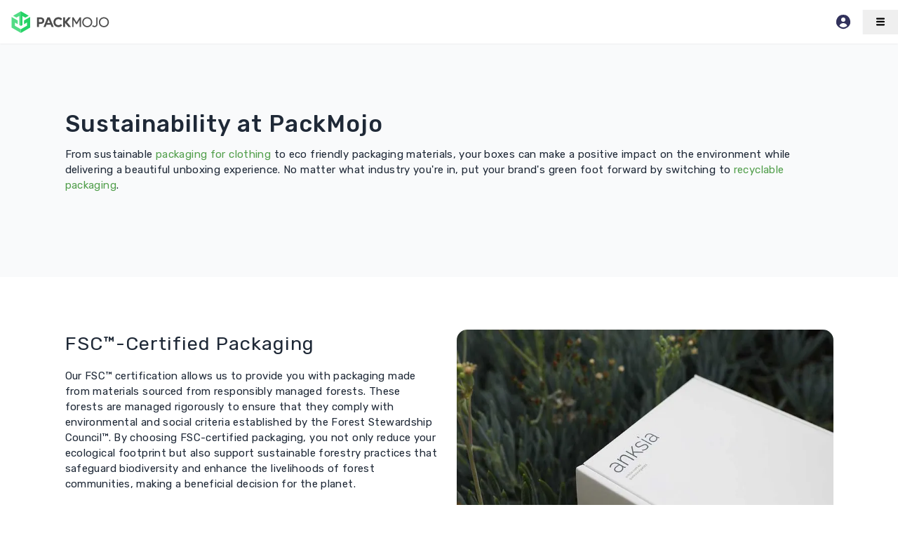

--- FILE ---
content_type: text/html; charset=utf-8
request_url: https://packmojo.com/sustainability/
body_size: 15101
content:
<!DOCTYPE html><html lang="en"><head><script async="" src="https://www.google-analytics.com/analytics.js"></script><script>window.ga=window.ga||function(){(ga.q=ga.q||[]).push(arguments)};ga.l=+new Date;ga('create', 'undefined', 'auto');ga('send', 'pageview');</script><link rel="preconnect" href="https://api.packmojo.com/v1"/><meta charSet="UTF-8"/><meta name="viewport" content="width=device-width, initial-scale=1.0"/><meta name="HandheldFriendly" content="True"/><meta http-equiv="X-UA-Compatible" content="IE=edge"/><meta name="referrer" content="no-referrer-when-downgrade"/><meta name="robots" content="index, follow"/><link rel="shortcut icon" href="/assets/images/favicon.png"/><link rel="apple-touch-icon" href="/assets/images/apple-touch-icon.png"/><link rel="apple-touch-icon" sizes="72x72" href="/assets/images/apple-touch-icon-72x72.png"/><link rel="apple-touch-icon" sizes="114x114" href="/assets/images/apple-touch-icon-114x114.png"/><title>PackMojo Carbon Footprint &amp; Sustainability | PackMojo</title><meta name="description" content="Find out more about sustainability at PackMojo. From FSC-certified options to soy-based ink &amp; recyclable cardboard, our goal is to minimize carbon footprint."/><meta property="og:locale" content="en_US"/><meta property="og:site_name" content="PackMojo"/><meta property="og:title" content="PackMojo Carbon Footprint &amp; Sustainability | PackMojo"/><meta property="og:description" content="Find out more about sustainability at PackMojo. From FSC-certified options to soy-based ink &amp; recyclable cardboard, our goal is to minimize carbon footprint."/><meta property="og:image" content="https://packmojo.com/cms_assets/anksia_custom_corrugated_mailer_box_4b6cd5deb2.jpg"/><meta property="og:url" content="https://packmojo.com/sustainability/"/><meta property="og:type" content="website"/><meta name="twitter:card" content="summary_large_image"/><meta name="twitter:title" content="PackMojo Carbon Footprint &amp; Sustainability | PackMojo"/><meta name="twitter:description" content="Find out more about sustainability at PackMojo. From FSC-certified options to soy-based ink &amp; recyclable cardboard, our goal is to minimize carbon footprint."/><meta name="twitter:url" content="https://packmojo.com/sustainability/"/><meta name="twitter:image" content="https://packmojo.com/cms_assets/anksia_custom_corrugated_mailer_box_4b6cd5deb2.jpg"/><meta name="twitter:site" content="@packmojo"/><meta name="twitter:label2" content="Filed under"/><meta name="twitter:data2" content=""/><link href="https://packmojo.com/sustainability/" rel="canonical"/><link rel="alternate" href="https://packmojo.com/sustainability/" hrefLang="en"/><link rel="alternate" href="https://packmojo.com/de/nachhaltigkeit/" hrefLang="de"/><link rel="dns-prefetch" href="https://www.google-analytics.com"/><meta name="next-head-count" content="34"/><link rel="preload" href="/_next/static/css/cead7a726ba7a629.css" as="style"/><link rel="stylesheet" href="/_next/static/css/cead7a726ba7a629.css" data-n-g=""/><link rel="preload" href="/_next/static/css/049467cb168f107a.css" as="style"/><link rel="stylesheet" href="/_next/static/css/049467cb168f107a.css" data-n-p=""/><noscript data-n-css=""></noscript><script defer="" nomodule="" src="/_next/static/chunks/polyfills-42372ed130431b0a.js"></script><script src="/_next/static/chunks/webpack-36d12a75f0098f30.js" defer=""></script><script src="/_next/static/chunks/framework-01ea67a1ec060661.js" defer=""></script><script src="/_next/static/chunks/main-f0db6814e45cc41b.js" defer=""></script><script src="/_next/static/chunks/pages/_app-514b7daea597e465.js" defer=""></script><script src="/_next/static/chunks/d08a6a05-d7b696001edad275.js" defer=""></script><script src="/_next/static/chunks/1035ef44-ad4aa69279e2dd96.js" defer=""></script><script src="/_next/static/chunks/c8940057-bc556f270ccbed9c.js" defer=""></script><script src="/_next/static/chunks/584-5df617eb09fb2d75.js" defer=""></script><script src="/_next/static/chunks/466-0c935983b708152f.js" defer=""></script><script src="/_next/static/chunks/pages/%5B...param%5D-de85763f2fa22c07.js" defer=""></script><script src="/_next/static/Y1Kc1E8ssVd5prGB6Nnh5/_buildManifest.js" defer=""></script><script src="/_next/static/Y1Kc1E8ssVd5prGB6Nnh5/_ssgManifest.js" defer=""></script></head><body><div id="__next"><header class="fixed top-0 left-0 z-40 h-[62px] w-full shadow-sm bg-white grid grid-cols-[180px_1fr_100px] md:grid-cols-[180px_1fr_180px] xl:grid-cols-[200px_1fr_180px] items-center"><a class="px-3" href="https://packmojo.com/"><svg xmlns="http://www.w3.org/2000/svg" width="150" height="33" viewBox="0 0 300 66" aria-label="PackMojo Logo" class=""><title>PackMojo</title><g fill="none" fill-rule="evenodd"><g transform="translate(11 2)"><path fill="#25D366" d="M43.7584408,46.1083641 L35.7366126,41.4828078 L35.7366126,52.1039057 L52.9669861,62.0393361 C52.9678871,51.92619 52.9692387,41.817993 52.9701398,31.7061967 L26.2780188,16.3146705 L26.2789199,26.9362183 L43.7584408,37.015171 L43.7584408,46.1083641 Z" transform="matrix(1 0 0 -1 0 78.354)"></path><polygon fill="#51DC85" points="31.041 2.919 26.411 .265 21.778 2.921 21.778 28.479 13.624 23.806 4.36 29.114 26.405 41.749 48.451 29.114 39.187 23.806 31.041 28.474" transform="matrix(1 0 0 -1 0 42.014)"></polygon><polygon fill="#25D366" points="31.052 2.929 26.392 .274 26.392 41.772 48.577 29.134 39.252 23.824 31.052 28.494" transform="matrix(1 0 0 -1 0 42.045)"></polygon><path fill="#51DC85" d="M9.26010619,46.1083641 L17.2814839,41.4828078 L17.2814839,52.1039057 L0.0524620495,62.0393361 C0.0515609736,51.9279897 0.0511104356,41.817993 0.0511104356,31.7061967 L26.7427809,16.3146705 L26.7418798,26.9362183 L9.26010619,37.0160708 L9.26010619,46.1083641 Z" transform="matrix(1 0 0 -1 0 78.354)"></path></g><path fill="#4D4D4D" d="M198.46875,2.265625 C196.288766,1.02270312 193.853219,0.407359375 191.166641,0.407359375 C188.486859,0.407359375 186.050406,1.02270312 183.864984,2.265625 C181.686359,3.50265625 179.972188,5.21003125 178.735609,7.39545312 C177.498578,9.58042187 176.877344,12.0100781 176.877344,14.6975625 C176.877344,17.3841406 177.498578,19.8210469 178.735609,21.9992187 C179.972188,24.1837344 181.686359,25.8920156 183.864984,27.1349375 C186.050406,28.3710625 188.486859,28.9864062 191.166641,28.9864062 C193.853219,28.9864062 196.288766,28.3710625 198.46875,27.1349375 C200.652813,25.8920156 202.367438,24.1837344 203.603563,21.9992187 C204.841047,19.8210469 205.463188,17.3841406 205.463188,14.6975625 C205.463188,12.0100781 204.841047,9.58042187 203.603563,7.39545312 C202.367438,5.21003125 200.652813,3.50265625 198.46875,2.265625 M196.559734,24.0899375 C194.939359,25.0251875 193.145438,25.4955312 191.166641,25.4955312 C189.194641,25.4955312 187.393922,25.0251875 185.768109,24.07725 C184.147734,23.1356562 182.872188,21.8351875 181.943734,20.19125 C181.020719,18.5391562 180.557172,16.7053594 180.557172,14.6975625 C180.557172,12.6875 181.020719,10.8546094 181.956422,9.19753125 C182.885328,7.5454375 184.159969,6.24678125 185.779438,5.310625 C187.398906,4.3699375 189.194641,3.8986875 191.166641,3.8986875 C193.145438,3.8986875 194.939359,4.37492187 196.566078,5.31742187 C198.191891,6.25901562 199.466078,7.55857812 200.396344,9.21021875 C201.318453,10.8546094 201.782906,12.6875 201.782906,14.6975625 C201.782906,16.7053594 201.318453,18.5391562 200.384109,20.1962344 C199.45475,21.8542187 198.179203,23.1474375 196.559734,24.0899375 M173.198875,11.2062344 C173.198875,9.08425 172.896188,7.24501562 172.287641,5.687625 C171.679547,4.1306875 170.718469,2.89954687 169.399875,1.99601562 C168.081734,1.09882812 166.461359,0.646609375 164.533766,0.646609375 C163.109141,0.646609375 161.783297,0.941140625 160.553063,1.53745312 C159.316938,2.13421875 158.678031,2.48267187 157.774047,3.461875 L159.919594,6.46020312 C160.271672,6.09 160.566656,5.80679687 160.792313,5.59971875 C161.018875,5.39898437 161.325641,5.16653125 161.708984,4.90235937 C162.098219,4.63909375 162.525969,4.44470312 162.995859,4.32553125 C163.473906,4.1995625 163.98775,4.14382812 164.55325,4.14382812 C165.312688,4.14382812 165.978328,4.25665625 166.555156,4.48276562 C167.133344,4.70796875 167.610031,5.02289062 167.980234,5.41801562 C168.357234,5.8199375 168.659922,6.31565625 168.891016,6.91785937 C169.123469,7.52142187 169.2875,8.16803125 169.380391,8.85814062 C169.476,9.54825 169.519047,10.3339687 169.519047,11.2062344 L169.519047,28.52875 L173.198875,28.52875 L173.198875,11.2062344 Z M151.027016,2.265625 C148.848844,1.02270312 146.412391,0.407359375 143.725359,0.407359375 C141.044672,0.407359375 138.608672,1.02270312 136.42325,2.265625 C134.244625,3.50265625 132.530906,5.21003125 131.293875,7.39545312 C130.056391,9.58042187 129.435156,12.0100781 129.435156,14.6975625 C129.435156,17.3841406 130.056391,19.8210469 131.293875,21.9992187 C132.530906,24.1837344 134.244625,25.8920156 136.42325,27.1349375 C138.608672,28.3710625 141.044672,28.9864062 143.725359,28.9864062 C146.412391,28.9864062 148.848844,28.3710625 151.027016,27.1349375 C153.211984,25.8920156 154.926156,24.1837344 156.162734,21.9992187 C157.398859,19.8210469 158.021,17.3841406 158.021,14.6975625 C158.021,12.0100781 157.398859,9.58042187 156.162734,7.39545312 C154.926156,5.21003125 153.211984,3.50265625 151.027016,2.265625 M149.118906,24.0899375 C147.499438,25.0251875 145.703703,25.4955312 143.725359,25.4955312 C141.754719,25.4955312 139.951734,25.0251875 138.325922,24.07725 C136.706453,23.1356562 135.431359,21.8351875 134.502906,20.19125 C133.579891,18.5391562 133.114984,16.7053594 133.114984,14.6975625 C133.114984,12.6875 133.579891,10.8546094 134.516047,9.19753125 C135.443594,7.5454375 136.719141,6.24678125 138.338609,5.310625 C139.958078,4.3699375 141.754719,3.8986875 143.725359,3.8986875 C145.703703,3.8986875 147.499438,4.37492187 149.12525,5.31742187 C150.750609,6.25901562 152.02525,7.55857812 152.954609,9.21021875 C153.877625,10.8546094 154.341172,12.6875 154.341172,14.6975625 C154.341172,16.7053594 153.877625,18.5391562 152.941922,20.1962344 C152.013016,21.8542187 150.737469,23.1474375 149.118906,24.0899375 M125.756234,28.52875 L125.756234,0.865921875 L122.077313,0.865921875 L122.077313,21.3018594 L114.5935,9.09104687 L112.088172,9.09104687 L104.605719,21.3018594 L104.605719,0.865921875 L100.925438,0.865921875 L100.925438,28.52875 L104.698609,28.52875 L113.345141,14.2947344 L121.983516,28.52875 L125.756234,28.52875 Z M75.1761563,28.52875 L80.6952188,28.52875 L80.6952188,17.2527344 L89.8365625,28.52875 L96.8246563,28.52875 L86.0824219,14.9173281 L97.4898438,0.865921875 L90.4641406,0.865921875 L80.6952188,12.5628906 L80.6952188,0.865921875 L75.1761563,0.865921875 L75.1761563,28.52875 Z M52.7754688,14.6975625 C52.7754688,12.2361875 53.6105781,10.1885156 55.2862344,8.57629687 C56.9573594,6.95592187 59.047625,6.14573437 61.5461563,6.14573437 C62.9340781,6.14573437 64.202375,6.44117187 65.3573906,7.02570312 C66.5060625,7.61567187 67.479375,8.38689062 68.276875,9.34842187 L72.42025,5.65046875 C71.1397188,4.14971875 69.5759844,2.94395312 67.7172656,2.01504687 C65.8594531,1.091125 63.8004531,0.627578125 61.5461563,0.627578125 C58.8459844,0.627578125 56.4108906,1.22978125 54.2390625,2.42920312 C52.0599844,3.62817187 50.3521563,5.3051875 49.1155781,7.45254687 C47.87175,9.59945312 47.2573125,12.0100781 47.2573125,14.6975625 C47.2573125,17.3841406 47.87175,19.8210469 49.1155781,21.9992187 C50.3521563,24.1837344 52.0599844,25.8920156 54.2445,27.1349375 C56.4299219,28.3710625 58.8595781,28.9864062 61.5461563,28.9864062 C63.8004531,28.9864062 65.8657969,28.52875 67.7245156,27.5993906 C69.589125,26.6759219 71.1519531,25.4647187 72.42025,23.9703125 L68.276875,20.2723594 C67.4671406,21.2270937 66.493375,21.9992187 65.34425,22.5891875 C64.1955781,23.1796094 62.9340781,23.4750469 61.5461563,23.4750469 C59.0603125,23.4750469 56.9754844,22.6322344 55.2925781,20.9506875 C53.6105781,19.2736719 52.7754688,17.18975 52.7754688,14.6975625 M18.966,0.865921875 L24.8366875,0.865921875 L27.4865625,7.41357812 L39.6602188,7.41357812 L42.3096406,0.865921875 L48.1789688,0.865921875 L36.9731875,28.52875 L30.16725,28.52875 L18.966,0.865921875 Z M37.5821875,12.4745312 L33.5702188,22.4070312 L29.5464688,12.4745312 L37.5821875,12.4745312 Z M21.2705938,19.111 C21.2705938,16.0469687 20.2034844,13.7174531 18.0747031,12.1229062 C15.9531719,10.5288125 13.0839844,9.7313125 9.48028125,9.7313125 L5.80090625,9.7313125 L5.80090625,0.865921875 L0.28275,0.865921875 L0.28275,28.52875 L9.48028125,28.52875 C11.8474063,28.52875 13.8996094,28.1893594 15.6387031,27.5110312 C17.3845938,26.8272656 18.7539375,25.7723906 19.7580625,24.3473125 C20.7680781,22.9154375 21.2705938,21.17 21.2705938,19.111 M9.48028125,14.7918125 C11.5768906,14.7918125 13.1469688,15.1180625 14.1891563,15.7827969 C15.2308906,16.4425469 15.7524375,17.5531562 15.7524375,19.111 C15.7524375,20.6674844 15.225,21.7848906 14.1760156,22.4573281 C13.1274844,23.1356562 11.5642031,23.4750469 9.48028125,23.4750469 L5.80090625,23.4750469 L5.80090625,14.7918125 L9.48028125,14.7918125 Z" transform="matrix(1 0 0 -1 83 48)"></path></g></svg></a><div></div><div class="header-mobile-nav_nav_container__blPIX"><a class="px-2 mr-2 py-1 rounded text-[0.95rem] text-indigo-500 hover:text-indigo-800 bg-white border-0 font-medium relative select-none cursor-pointer flex items-center gap-2" href="https://app.packmojo.com" target="_blank"><svg xmlns="http://www.w3.org/2000/svg" class="flex-shrink-0" viewBox="0 0 24 24" x="0px" y="0px" width="24" height="24"><path fill="currentColor" d="M12,2A9.992,9.992,0,0,0,6.03,20.01a9.965,9.965,0,0,0,11.95,0A10,10,0,0,0,12,2Zm0,4A3,3,0,1,1,9,9,3.009,3.009,0,0,1,12,6Zm0,14a7.989,7.989,0,0,1-5.54-2.24,5.975,5.975,0,0,1,11.09-.02A7.943,7.943,0,0,1,12,20Z"></path></svg></a><span class="border-l border-r-0 border-t-0 border-b-0 border-solid border-gray-50"><button class="px-4 py-2" aria-label="Toggle navigation"><svg viewBox="0 0 140 140" width="20" height="20" class=""><title></title><g fill="none" fill-rule="evenodd" stroke-linecap="round" stroke-linejoin="round" stroke-width="15.233" stroke="currentColor"><line x1="34.818" x2="105.108" y1="100.103" y2="100.103"></line><line x1="34.818" x2="105.108" y1="69.637" y2="69.637"></line><line x1="34.818" x2="105.108" y1="39.171" y2="39.171"></line></g></svg></button></span></div></header><div class="content-container_container__jLfjX"><section class="pt-8 md:pt-24 pb-8 md:pb-32 bg-gray-50"><div class="container mx-auto px-3 md:px-6 w-full"><div class="mt-4 md:mt-0 flex justify-between items-center gap-2"><div></div></div><h1 class="h2 font-medium text-gray-800">Sustainability at PackMojo</h1><div class="mt-2 dynamic-content text-gray-800"><p>From sustainable <a href="/showcase/apparel/">packaging for clothing</a> to eco friendly packaging materials, your boxes can make a positive impact on the environment while delivering a beautiful unboxing experience. No matter what industry you're in, put your brand's green foot forward by switching to <a href="/blog/the-101-on-recycling-packaging-materials/">recyclable packaging</a>.</p>
</div></div></section><section class="py-12 md:pt-20 md:pb-20 bg-white" id="fsctm-certified-packaging"><div class="container px-3 md:px-6 mx-auto"><div class="grid md:grid-cols-12 gap-6 flex-grow-1"><div class="md:col-span-6 order-1 pb-4 md:pb-0 md:order-1"><h3 class="mb-4 h3 text-gray-800">FSC™-Certified Packaging</h3><div class="dynamic-content mb-4 text-gray-800"><p>Our FSC™ certification allows us to provide you with packaging made from materials sourced from responsibly managed forests. These forests are managed rigorously to ensure that they comply with environmental and social criteria established by the Forest Stewardship Council™. By choosing FSC-certified packaging, you not only reduce your ecological footprint but also support sustainable forestry practices that safeguard biodiversity and enhance the livelihoods of forest communities, making a beneficial decision for the planet.</p>
</div><div class="space-x-2"><a class="btn-primary w-full md:w-auto px-8 py-2 rounded-md my-4" aria-label="Learn more" href="https://packmojo.com/custom-packaging/fsc-packaging/">Learn more</a></div></div><div class="flex flex-col gap-y-2 md:col-span-6 order-2 md:order-2"><div class="col-span-12"><picture><source type="image/webp" srcSet="https://packmojo.com/cms_assets/optimized/small_anksia_custom_corrugated_mailer_box_4b6cd5deb2.webp 500w, https://packmojo.com/cms_assets/optimized/medium_anksia_custom_corrugated_mailer_box_4b6cd5deb2.webp 750w, https://packmojo.com/cms_assets/optimized/anksia_custom_corrugated_mailer_box_4b6cd5deb2.webp 940w" sizes="(min-width: 768px) 40vw, 90vw"/><img class="image cursor-pointer hover:opacity-90" alt="Anksia Custom Corrugated Mailer Box" src="https://packmojo.com/cms_assets/anksia_custom_corrugated_mailer_box_4b6cd5deb2.jpg" title="" srcSet="https://packmojo.com/cms_assets/small_anksia_custom_corrugated_mailer_box_4b6cd5deb2.jpg 500w, https://packmojo.com/cms_assets/medium_anksia_custom_corrugated_mailer_box_4b6cd5deb2.jpg 750w, https://packmojo.com/cms_assets/anksia_custom_corrugated_mailer_box_4b6cd5deb2.jpg 940w" sizes="(min-width: 768px) 40vw, 90vw" width="940" loading="lazy" height="630" style="background-color:#f9fafb;background-image:url(&quot;data:image/svg+xml,%3Csvg xmlns=&#x27;http://www.w3.org/2000/svg&#x27; fill=&#x27;none&#x27; viewBox=&#x27;0 0 24 24&#x27; width=&#x27;24&#x27; height=&#x27;24&#x27;%3E%3Ccircle class=&#x27;opacity-25&#x27; cx=&#x27;12&#x27; cy=&#x27;12&#x27; r=&#x27;10&#x27; stroke=&#x27;%23d1d5db&#x27; stroke-width=&#x27;4&#x27;/%3E%3Cpath class=&#x27;opacity-75&#x27; fill=&#x27;%23d1d5db&#x27; d=&#x27;M4 12a8 8 0 018-8V0C5.373 0 0 5.373 0 12h4zm2 5.291A7.962 7.962 0 014 12H0c0 3.042 1.135 5.824 3 7.938l3-2.647z&#x27;/%3E%3C/svg%3E&quot;);background-position:center;background-repeat:no-repeat;background-size:24px;transition:background 0.2s"/></picture></div></div></div></div></section><section class="py-12 md:pt-20 md:pb-20 bg-white" id="made-with-recycled-materials"><div class="container px-3 md:px-6 mx-auto"><div class="grid md:grid-cols-12 gap-6 flex-grow-1"><div class="md:col-span-6 order-1 pb-4 md:pb-0 md:order-2"><h3 class="mb-4 h3 text-gray-800">Made With Recycled Materials</h3><div class="dynamic-content mb-4 text-gray-800"><p>The easiest way to make sure your packaging boxes are minimizing damage to the planet is to opt for sustainable packaging materials.</p>
<p>All of our packaging materials are paper and cardboard based, which consist at least 50% post-consumer content (recycled waste). We also offer a selected range of packaging products which can be made with <a href="/custom-packaging/fsc-packaging/">FSC™-certified materials</a>, and provide <a href="/help/glossary/varnish-vs-lamination/">aqueous finish options</a> (e.g. matte varnish) in place of standard plastic laminates.</p>
<p>We also offer uncoated kraft materials in both a less processed and unbleached brown or white (upon request).</p>
</div></div><div class="flex flex-col gap-y-2 md:col-span-6 order-2 md:order-1"><div class="col-span-12"><picture><source type="image/webp" srcSet="https://packmojo.com/cms_assets/optimized/small_chezza_custom_kraft_folding_carton_box_with_window_cfa7ce13d3.webp 405w, https://packmojo.com/cms_assets/optimized/medium_chezza_custom_kraft_folding_carton_box_with_window_cfa7ce13d3.webp 608w, https://packmojo.com/cms_assets/optimized/large_chezza_custom_kraft_folding_carton_box_with_window_cfa7ce13d3.webp 810w, https://packmojo.com/cms_assets/optimized/chezza_custom_kraft_folding_carton_box_with_window_cfa7ce13d3.webp 940w" sizes="(min-width: 768px) 40vw, 90vw"/><img class="image cursor-pointer hover:opacity-90" alt="Chezza Custom Kraft Folding Carton Box with Window" src="https://packmojo.com/cms_assets/chezza_custom_kraft_folding_carton_box_with_window_cfa7ce13d3.jpg" title="" srcSet="https://packmojo.com/cms_assets/small_chezza_custom_kraft_folding_carton_box_with_window_cfa7ce13d3.jpg 405w, https://packmojo.com/cms_assets/medium_chezza_custom_kraft_folding_carton_box_with_window_cfa7ce13d3.jpg 608w, https://packmojo.com/cms_assets/large_chezza_custom_kraft_folding_carton_box_with_window_cfa7ce13d3.jpg 810w, https://packmojo.com/cms_assets/chezza_custom_kraft_folding_carton_box_with_window_cfa7ce13d3.jpg 940w" sizes="(min-width: 768px) 40vw, 90vw" width="940" loading="lazy" height="1160" style="background-color:#f9fafb;background-image:url(&quot;data:image/svg+xml,%3Csvg xmlns=&#x27;http://www.w3.org/2000/svg&#x27; fill=&#x27;none&#x27; viewBox=&#x27;0 0 24 24&#x27; width=&#x27;24&#x27; height=&#x27;24&#x27;%3E%3Ccircle class=&#x27;opacity-25&#x27; cx=&#x27;12&#x27; cy=&#x27;12&#x27; r=&#x27;10&#x27; stroke=&#x27;%23d1d5db&#x27; stroke-width=&#x27;4&#x27;/%3E%3Cpath class=&#x27;opacity-75&#x27; fill=&#x27;%23d1d5db&#x27; d=&#x27;M4 12a8 8 0 018-8V0C5.373 0 0 5.373 0 12h4zm2 5.291A7.962 7.962 0 014 12H0c0 3.042 1.135 5.824 3 7.938l3-2.647z&#x27;/%3E%3C/svg%3E&quot;);background-position:center;background-repeat:no-repeat;background-size:24px;transition:background 0.2s"/></picture></div></div></div></div></section><section class="py-12 md:pt-20 md:pb-20 bg-white" id="packaging-printed-with-soy-ink"><div class="container px-3 md:px-6 mx-auto"><div class="grid md:grid-cols-12 gap-6 flex-grow-1"><div class="md:col-span-6 order-1 pb-4 md:pb-0 md:order-1"><h3 class="mb-4 h3 text-gray-800">Packaging Printed with Soy Ink</h3><div class="dynamic-content mb-4 text-gray-800"><p>All of our ink is soy-based, which is environmentally friendly and used to produce much brighter and vibrant colors.</p>
<p>Soy-based ink is produced from soybean oil, mixed with natural resins and waxes. Not only is it non-toxic and easier to recycle, it's also more cost effective than traditional petroleum ink.</p>
</div></div><div class="flex flex-col gap-y-2 md:col-span-6 order-2 md:order-2"><div class="col-span-12"><picture><source type="image/webp" srcSet="https://packmojo.com/cms_assets/optimized/small_beams_coffee_custom_packaging_box_coffee_pods_4d0f33a6fb.webp 500w, https://packmojo.com/cms_assets/optimized/medium_beams_coffee_custom_packaging_box_coffee_pods_4d0f33a6fb.webp 750w, https://packmojo.com/cms_assets/optimized/beams_coffee_custom_packaging_box_coffee_pods_4d0f33a6fb.webp 1000w" sizes="(min-width: 768px) 40vw, 90vw"/><img class="image cursor-pointer hover:opacity-90" alt="BEAMS Coffee Custom Packaging Box for Coffee Pods" src="https://packmojo.com/cms_assets/beams_coffee_custom_packaging_box_coffee_pods_4d0f33a6fb.jpg" title="" srcSet="https://packmojo.com/cms_assets/small_beams_coffee_custom_packaging_box_coffee_pods_4d0f33a6fb.jpg 500w, https://packmojo.com/cms_assets/medium_beams_coffee_custom_packaging_box_coffee_pods_4d0f33a6fb.jpg 750w, https://packmojo.com/cms_assets/beams_coffee_custom_packaging_box_coffee_pods_4d0f33a6fb.jpg 1000w" sizes="(min-width: 768px) 40vw, 90vw" width="1000" loading="lazy" height="1000" style="background-color:#f9fafb;background-image:url(&quot;data:image/svg+xml,%3Csvg xmlns=&#x27;http://www.w3.org/2000/svg&#x27; fill=&#x27;none&#x27; viewBox=&#x27;0 0 24 24&#x27; width=&#x27;24&#x27; height=&#x27;24&#x27;%3E%3Ccircle class=&#x27;opacity-25&#x27; cx=&#x27;12&#x27; cy=&#x27;12&#x27; r=&#x27;10&#x27; stroke=&#x27;%23d1d5db&#x27; stroke-width=&#x27;4&#x27;/%3E%3Cpath class=&#x27;opacity-75&#x27; fill=&#x27;%23d1d5db&#x27; d=&#x27;M4 12a8 8 0 018-8V0C5.373 0 0 5.373 0 12h4zm2 5.291A7.962 7.962 0 014 12H0c0 3.042 1.135 5.824 3 7.938l3-2.647z&#x27;/%3E%3C/svg%3E&quot;);background-position:center;background-repeat:no-repeat;background-size:24px;transition:background 0.2s"/></picture></div></div></div></div></section><section class="py-5 py-12 md:pt-20 md:pb-20 bg-white" id="frequently-asked-questions"><div class="container px-3 md:px-6 mx-auto flex justify-start items-start flex-wrap"><div class="grid grid-cols-12 gap-6"><div class="col-span-12"><h2 class="h2 mb-4 text-gray-800">Frequently Asked Questions</h2></div></div><div class="mt-4 grid grid-cols-12 gap-4 md:gap-6 w-full"><div class="col-span-12 space-y-4 md:col-span-6 flex-1"><div class=""><div class="flex items-center justify-between gap-2 cursor-pointer"><svg viewBox="0 0 16 16" preserveAspectRatio="xMidYMid meet" width="16" height="16" class="text-grey-300"><path d="M5.5,3 L9.27735438,7.15754782 C9.97062304,7.92059448 9.97028001,9.0856009 9.27656212,9.84823917 L5.5,14 L5.5,14" stroke="currentColor" stroke-linecap="round" stroke-linejoin="round" fill="none" stroke-width="1" transform="translate(8.000000, 8.500000) rotate(-90) translate(-8.000000, -8.500000)"></path></svg><div class="font-bold flex-1">Is your packaging 100% recyclable?</div></div><div style="opacity:1;height:auto"><div class="pt-2 pl-7"><div class="dynamic-content pb-2"><p>By using eco friendly packaging materials and avoiding the use of any kind of lamination makes our boxes 100% recyclable. However, rigid boxes require the use of lamination (thin layer of plastic). Though laminated products can be sent to recycling centers, only the paper fibers from these products will be fully recycled while the plastic from lamination is considered a waste product. <a href="/help/recycling-laminated-packaging/">Read more here</a>.</p>
</div></div></div></div><div class=""><div class="flex items-center justify-between gap-2 cursor-pointer"><svg viewBox="0 0 16 16" preserveAspectRatio="xMidYMid meet" width="16" height="16" class="text-grey-300"><path d="M5.5,3 L9.27735438,7.15754782 C9.97062304,7.92059448 9.97028001,9.0856009 9.27656212,9.84823917 L5.5,14 L5.5,14" stroke="currentColor" stroke-linecap="round" stroke-linejoin="round" fill="none" stroke-width="1" transform="translate(8.000000, 8.500000) rotate(-270) translate(-8.000000, -8.500000)"></path></svg><div class="font-bold flex-1">Is my packaging biodegradable or compostable?</div></div></div></div><div class="col-span-12 space-y-4 md:col-span-6 flex-1"><div class=""><div class="flex items-center justify-between gap-2 cursor-pointer"><svg viewBox="0 0 16 16" preserveAspectRatio="xMidYMid meet" width="16" height="16" class="text-grey-300"><path d="M5.5,3 L9.27735438,7.15754782 C9.97062304,7.92059448 9.97028001,9.0856009 9.27656212,9.84823917 L5.5,14 L5.5,14" stroke="currentColor" stroke-linecap="round" stroke-linejoin="round" fill="none" stroke-width="1" transform="translate(8.000000, 8.500000) rotate(-270) translate(-8.000000, -8.500000)"></path></svg><div class="font-bold flex-1">How is soy-based ink different from regular ink?</div></div></div><div class=""><div class="flex items-center justify-between gap-2 cursor-pointer"><svg viewBox="0 0 16 16" preserveAspectRatio="xMidYMid meet" width="16" height="16" class="text-grey-300"><path d="M5.5,3 L9.27735438,7.15754782 C9.97062304,7.92059448 9.97028001,9.0856009 9.27656212,9.84823917 L5.5,14 L5.5,14" stroke="currentColor" stroke-linecap="round" stroke-linejoin="round" fill="none" stroke-width="1" transform="translate(8.000000, 8.500000) rotate(-270) translate(-8.000000, -8.500000)"></path></svg><div class="font-bold flex-1">What is post-consumer content?</div></div></div><div class=""><div class="flex items-center justify-between gap-2 cursor-pointer"><svg viewBox="0 0 16 16" preserveAspectRatio="xMidYMid meet" width="16" height="16" class="text-grey-300"><path d="M5.5,3 L9.27735438,7.15754782 C9.97062304,7.92059448 9.97028001,9.0856009 9.27656212,9.84823917 L5.5,14 L5.5,14" stroke="currentColor" stroke-linecap="round" stroke-linejoin="round" fill="none" stroke-width="1" transform="translate(8.000000, 8.500000) rotate(-270) translate(-8.000000, -8.500000)"></path></svg><div class="font-bold flex-1">Do you have any tips for my brand to be more sustainable?</div></div></div></div></div></div></section><section class="bg-white" id="related-blog-posts"><div class="container px-3 md:px-6 mx-auto py-12 md:pt-20 md:pb-20"><div class=""><h2 class="text-gray-800 h2 mb-4">Related Blog Posts</h2></div><div class="grid grid-cols-12 gap-6 md:col-span-12 text-gray-800"><div class="col-span-12 md:col-span-4"><div><a class="" href="https://packmojo.com/blog/5-easy-eco-friendly-packaging-practices/"><picture><source type="image/webp" srcSet="https://packmojo.com/cms_assets/optimized/small_packmojo_folding_carton_box_leaves_63cc60d5c9.webp 500w, https://packmojo.com/cms_assets/optimized/medium_packmojo_folding_carton_box_leaves_63cc60d5c9.webp 750w, https://packmojo.com/cms_assets/optimized/packmojo_folding_carton_box_leaves_63cc60d5c9.webp 1000w" sizes="(min-width: 768px) 30vw, 90vw"/><img class="image mb-3" alt="Beauty bar - Custom Folding Carton Box" src="https://packmojo.com/cms_assets/packmojo_folding_carton_box_leaves_63cc60d5c9.jpg" title="" srcSet="https://packmojo.com/cms_assets/small_packmojo_folding_carton_box_leaves_63cc60d5c9.jpg 500w, https://packmojo.com/cms_assets/medium_packmojo_folding_carton_box_leaves_63cc60d5c9.jpg 750w, https://packmojo.com/cms_assets/packmojo_folding_carton_box_leaves_63cc60d5c9.jpg 1000w" sizes="(min-width: 768px) 30vw, 90vw" width="1000" height="500" style="background-color:#f9fafb;background-image:url(&quot;data:image/svg+xml,%3Csvg xmlns=&#x27;http://www.w3.org/2000/svg&#x27; fill=&#x27;none&#x27; viewBox=&#x27;0 0 24 24&#x27; width=&#x27;24&#x27; height=&#x27;24&#x27;%3E%3Ccircle class=&#x27;opacity-25&#x27; cx=&#x27;12&#x27; cy=&#x27;12&#x27; r=&#x27;10&#x27; stroke=&#x27;%23d1d5db&#x27; stroke-width=&#x27;4&#x27;/%3E%3Cpath class=&#x27;opacity-75&#x27; fill=&#x27;%23d1d5db&#x27; d=&#x27;M4 12a8 8 0 018-8V0C5.373 0 0 5.373 0 12h4zm2 5.291A7.962 7.962 0 014 12H0c0 3.042 1.135 5.824 3 7.938l3-2.647z&#x27;/%3E%3C/svg%3E&quot;);background-position:center;background-repeat:no-repeat;background-size:24px;transition:background 0.2s"/></picture></a><h3 class="h4">5 Easy Eco-friendly Packaging Practices</h3><div class="dynamic-content mb-4"><p>Looking to be more eco-friendly? Here are 5 examples of eco-friendly packaging practices that you could adopt.</p>
<p><a href="/blog/5-easy-eco-friendly-packaging-practices/">Read post</a></p>
</div></div></div><div class="col-span-12 md:col-span-4"><div><a class="" href="https://packmojo.com/blog/the-101-on-recycling-packaging-materials/"><picture><source type="image/webp" srcSet="https://packmojo.com/cms_assets/optimized/small_101_recycling_different_packaging_materials_thumbnail_054ebdaa4d.webp 500w, https://packmojo.com/cms_assets/optimized/medium_101_recycling_different_packaging_materials_thumbnail_054ebdaa4d.webp 750w, https://packmojo.com/cms_assets/optimized/101_recycling_different_packaging_materials_thumbnail_054ebdaa4d.webp 1000w" sizes="(min-width: 768px) 30vw, 90vw"/><img class="image mb-3" alt="Recyling Packaging Materials" src="https://packmojo.com/cms_assets/101_recycling_different_packaging_materials_thumbnail_054ebdaa4d.jpg" title="" srcSet="https://packmojo.com/cms_assets/small_101_recycling_different_packaging_materials_thumbnail_054ebdaa4d.jpg 500w, https://packmojo.com/cms_assets/medium_101_recycling_different_packaging_materials_thumbnail_054ebdaa4d.jpg 750w, https://packmojo.com/cms_assets/101_recycling_different_packaging_materials_thumbnail_054ebdaa4d.jpg 1000w" sizes="(min-width: 768px) 30vw, 90vw" width="1000" height="500" style="background-color:#f9fafb;background-image:url(&quot;data:image/svg+xml,%3Csvg xmlns=&#x27;http://www.w3.org/2000/svg&#x27; fill=&#x27;none&#x27; viewBox=&#x27;0 0 24 24&#x27; width=&#x27;24&#x27; height=&#x27;24&#x27;%3E%3Ccircle class=&#x27;opacity-25&#x27; cx=&#x27;12&#x27; cy=&#x27;12&#x27; r=&#x27;10&#x27; stroke=&#x27;%23d1d5db&#x27; stroke-width=&#x27;4&#x27;/%3E%3Cpath class=&#x27;opacity-75&#x27; fill=&#x27;%23d1d5db&#x27; d=&#x27;M4 12a8 8 0 018-8V0C5.373 0 0 5.373 0 12h4zm2 5.291A7.962 7.962 0 014 12H0c0 3.042 1.135 5.824 3 7.938l3-2.647z&#x27;/%3E%3C/svg%3E&quot;);background-position:center;background-repeat:no-repeat;background-size:24px;transition:background 0.2s"/></picture></a><h3 class="h4">The 101 on Recycling Packaging Materials</h3><div class="dynamic-content mb-4"><p>Everything you need to know about the recyclability and eco-friendliness of different packaging materials, including paper, plastic, metal, and wood.</p>
<p><a href="/blog/the-101-on-recycling-packaging-materials/">Read post</a></p>
</div></div></div><div class="col-span-12 md:col-span-4"><div><a class="" href="https://packmojo.com/blog/5-ways-to-tell-your-customers-about-your-eco-friendly-packaging/"><picture><source type="image/webp" srcSet="https://packmojo.com/cms_assets/optimized/small_5_ways_to_tell_your_customers_about_your_eco_friendly_packaging_thumbnail_36dd9151ed.webp 500w, https://packmojo.com/cms_assets/optimized/medium_5_ways_to_tell_your_customers_about_your_eco_friendly_packaging_thumbnail_36dd9151ed.webp 750w, https://packmojo.com/cms_assets/optimized/5_ways_to_tell_your_customers_about_your_eco_friendly_packaging_thumbnail_36dd9151ed.webp 1000w" sizes="(min-width: 768px) 30vw, 90vw"/><img class="image mb-3" alt="Sharing Sustainable Practices" src="https://packmojo.com/cms_assets/5_ways_to_tell_your_customers_about_your_eco_friendly_packaging_thumbnail_36dd9151ed.jpg" title="" srcSet="https://packmojo.com/cms_assets/small_5_ways_to_tell_your_customers_about_your_eco_friendly_packaging_thumbnail_36dd9151ed.jpg 500w, https://packmojo.com/cms_assets/medium_5_ways_to_tell_your_customers_about_your_eco_friendly_packaging_thumbnail_36dd9151ed.jpg 750w, https://packmojo.com/cms_assets/5_ways_to_tell_your_customers_about_your_eco_friendly_packaging_thumbnail_36dd9151ed.jpg 1000w" sizes="(min-width: 768px) 30vw, 90vw" width="1000" height="500" style="background-color:#f9fafb;background-image:url(&quot;data:image/svg+xml,%3Csvg xmlns=&#x27;http://www.w3.org/2000/svg&#x27; fill=&#x27;none&#x27; viewBox=&#x27;0 0 24 24&#x27; width=&#x27;24&#x27; height=&#x27;24&#x27;%3E%3Ccircle class=&#x27;opacity-25&#x27; cx=&#x27;12&#x27; cy=&#x27;12&#x27; r=&#x27;10&#x27; stroke=&#x27;%23d1d5db&#x27; stroke-width=&#x27;4&#x27;/%3E%3Cpath class=&#x27;opacity-75&#x27; fill=&#x27;%23d1d5db&#x27; d=&#x27;M4 12a8 8 0 018-8V0C5.373 0 0 5.373 0 12h4zm2 5.291A7.962 7.962 0 014 12H0c0 3.042 1.135 5.824 3 7.938l3-2.647z&#x27;/%3E%3C/svg%3E&quot;);background-position:center;background-repeat:no-repeat;background-size:24px;transition:background 0.2s"/></picture></a><h3 class="h4">Promoting Your Sustainablility</h3><div class="dynamic-content mb-4"><p>Here are 5 ways you can share your brand’s eco-friendly packaging and other sustainable initiatives with customers - whether it’s online or offline!</p>
<p><a href="/blog/5-ways-to-tell-your-customers-about-your-eco-friendly-packaging/">Read post</a></p>
</div></div></div></div></div></section><section class="bg-blue-100 bg-opacity-25" id="get-custom-packaging-today"><div class="container px-3 md:px-6 mx-auto py-16 md:pt-40 md:pb-40"><div class=""><h2 class="text-gray-800 h1 mb-4">Get Custom Packaging Today</h2></div><div class="text-gray-800"><div class="dynamic-content mb-4"><p>Explore our range of premium boxes and custom packaging solutions.</p>
</div></div><div class="space-x-2"><a class="btn-primary w-full md:w-auto px-8 py-2 rounded-md my-6" aria-label="Browse products" href="https://packmojo.com/custom-packaging/">Browse products</a></div></div></section></div><footer class="footer-nav_footer__OTP08"><div class="container px-3 md:px-6 mx-auto"><div class="md:flex"><div class="flex-1"><aside class="footer-segment_segment__2TeFC"><div><p class="footer-segment_heading__9cm1P">Company</p></div><ul><li><a class="" href="https://packmojo.com/about/">About Us</a></li><li><a class="" href="https://packmojo.com/sustainability/">Sustainability</a></li><li><a class="" href="https://packmojo.com/showcase/">Showcases</a></li><li><a class="" href="https://packmojo.com/services/">Services</a></li><li><a class="" href="https://packmojo.com/referrals/">Referrals</a></li><li><a class="" href="https://packmojo.com/partners/">Partners</a></li><li><a class="" href="https://packmojo.com/blog/">Blog</a></li><li><a class="" href="https://packmojo.com/contact/">Contact Us</a></li><li><a class="" href="https://packmojo.com/de/">DACH Website (DE)</a></li></ul></aside></div><div class="flex-1"><aside class="footer-segment_segment__2TeFC"><div><p class="footer-segment_heading__9cm1P">Discover Packaging</p></div><ul><li><a class="" href="https://packmojo.com/samples/">Get Samples</a></li><li><a class="" href="https://packmojo.com/custom-packaging/fsc-packaging/">FSC Packaging</a></li><li><a class="" href="https://packmojo.com/custom-packaging/luxury-packaging/">Luxury Packaging</a></li><li><a class="" href="https://packmojo.com/custom-packaging/custom-printed-boxes/">Custom Printed Boxes</a></li><li><a class="" href="https://packmojo.com/custom-packaging/corrugated-boxes/">Corrugated Boxes</a></li><li><a class="" href="https://packmojo.com/custom-packaging/gift-box-packaging/">Gift Box Packaging</a></li><li><a class="" href="https://packmojo.com/custom-packaging/eco-friendly-packaging/">Eco-Friendly Packaging</a></li><li><a class="" href="https://packmojo.com/custom-packaging/kraft-paper-boxes/">Kraft Packaging</a></li><li><a class="" href="https://packmojo.com/custom-packaging/cosmetics-packaging/">Cosmetics Packaging</a></li><li><a class="" href="https://packmojo.com/custom-packaging/pr-packaging-boxes/">PR Packaging</a></li><li><a class="" href="https://packmojo.com/custom-packaging/mailer-box-with-foam-insert/">Mailer Boxes with Foam Inserts</a></li><li><a class="" href="https://packmojo.com/custom-packaging/rigid-box-with-foam-inserts/">Rigid Boxes with Foam Inserts</a></li><li><a class="" href="https://packmojo.com/custom-packaging/rigid-box-with-custom-inlays/">Rigid Boxes with Custom Inlays</a></li><li><a class="" href="https://packmojo.com/custom-packaging/rigid-box-with-custom-inserts/">Rigid Boxes with Custom Inserts</a></li><li><a class="" href="https://packmojo.com/custom-packaging/magnetic-rigid-box-with-foam-inserts/">Magnetic Rigid Boxes with Foam Inserts</a></li><li><a class="" href="https://packmojo.com/custom-packaging/magnetic-rigid-box-with-custom-inlays/">Magnetic Rigid Boxes with Custom Inlays</a></li><li><a class="" href="https://packmojo.com/custom-packaging/magnetic-rigid-box-with-custom-inserts/">Magnetic Rigid Boxes with Custom Inserts</a></li><li><a class="" href="https://packmojo.com/australia/">Custom Packaging Australia</a></li><li><a class="" href="https://packmojo.com/canada/">Custom Packaging Canada</a></li><li><a class="" href="https://packmojo.com/florida/">Custom Packaging Florida</a></li><li><a class="" href="https://packmojo.com/california/">Custom Packaging California</a></li><li><a class="" href="https://packmojo.com/new-york/">Custom Packaging New York</a></li></ul></aside></div><div class="flex-1"><aside class="footer-segment_segment__2TeFC"><div><p class="footer-segment_heading__9cm1P">Packaging Products</p></div><ul><li><a class="" href="https://packmojo.com/custom-packaging/">All Products</a></li><li><a class="" href="https://packmojo.com/custom-packaging/mailer-boxes/">Mailer Boxes</a></li><li><a class="" href="https://packmojo.com/custom-packaging/folding-carton-boxes/">Folding Carton Boxes</a></li><li><a class="" href="https://packmojo.com/custom-packaging/rigid-boxes/">Rigid Boxes</a></li><li><a class="" href="https://packmojo.com/custom-packaging/rigid-drawer-boxes/">Rigid Drawer Boxes</a></li><li><a class="" href="https://packmojo.com/custom-packaging/magnetic-closure-boxes/">Magnetic Rigid Boxes</a></li><li><a class="" href="https://packmojo.com/custom-packaging/custom-box-inserts/">Custom Box Inserts</a></li><li><a class="" href="https://packmojo.com/custom-packaging/custom-foam-inserts/">Custom Foam Inserts</a></li><li><a class="" href="https://packmojo.com/custom-packaging/custom-box-dividers/">Custom Box Dividers</a></li><li><a class="" href="https://packmojo.com/custom-packaging/display-boxes/">Display Boxes</a></li><li><a class="" href="https://packmojo.com/custom-packaging/cardboard-tubes/">Cardboard Tubes</a></li><li><a class="" href="https://packmojo.com/custom-packaging/tray-and-sleeve-boxes/">Tray and Sleeve Boxes</a></li><li><a class="" href="https://packmojo.com/custom-packaging/cake-boxes/">Cake Boxes</a></li><li><a class="" href="https://packmojo.com/custom-packaging/pillow-boxes/">Pillow Boxes</a></li><li><a class="" href="https://packmojo.com/custom-packaging/custom-pouches/">Custom Pouches</a></li><li><a class="" href="https://packmojo.com/custom-packaging/foldable-lid-and-base-boxes/">Foldable Lid and Base Boxes</a></li><li><a class="" href="https://packmojo.com/custom-packaging/packaging-sleeves/">Packaging Sleeves</a></li><li><a class="" href="https://packmojo.com/custom-packaging/paper-bags/">Paper Bags</a></li><li><a class="" href="https://packmojo.com/custom-packaging/custom-stickers/">Packaging Stickers</a></li><li><a class="" href="https://packmojo.com/custom-packaging/tissue-paper/">Tissue Paper</a></li><li><a class="" href="https://packmojo.com/custom-packaging/hang-tags/">Hang Tags</a></li></ul></aside></div><div class="flex-1"><aside class="footer-segment_segment__2TeFC"><div><p class="footer-segment_heading__9cm1P">Resources</p></div><ul><li><a class="" href="https://packmojo.com/estimator/">Packaging Cost Estimator</a></li><li><a class="" href="https://packmojo.com/compare/">Compare Packaging</a></li><li><a class="" href="https://packmojo.com/how-to-purchase-packaging/">Packaging Purchase Guide</a></li><li><a class="" href="https://packmojo.com/dieline-design-tips/">Dieline Design Guide</a></li><li><a class="" href="https://packmojo.com/help/packaging-design-hub/">Packaging Design Hub</a></li><li><a class="" href="https://packmojo.com/packaging-dielines/">Download Packaging Dielines</a></li><li><a class="" href="https://packmojo.com/platform/">PackMojo Platform</a></li><li><a class="" href="https://packmojo.com/import-from-china/">Importing from China</a></li><li><a class="" href="https://packmojo.com/help/">Help Center</a></li></ul></aside></div></div></div><div class="footer-bottom-bar_bar__Rzf8_"><div class="container flex flex-col lg:flex-row justify-between items-center mx-auto"><div class="copyright order-2 lg:order-1 flex flex-col lg:flex-row p-0 lg:mr-2 items-center justify-center "><span>© <!-- -->2026<!-- --> <!-- -->PackMojo Limited, All Rights Reserved.</span><span class="hidden lg:inline px-3">|</span><a class="mt-4 lg:mt-0 pt-1 lg:py-0" href="https://packmojo.com/privacy-policy/">Privacy Policy</a><span class="hidden lg:inline px-3">|</span><a class="mt-4 lg:mt-0 pt-1 lg:py-0" href="https://packmojo.com/terms/">Terms</a></div><ul class="footer-bottom-bar_social__szp56 mb-4 mt-4 lg:mt-0 lg:mb-0 order-1 lg:order-2"><li><a class="" aria-label="PackMojo Instagram" target="_blank" rel="noreferrer noopener" href="https://www.instagram.com/packmojo/"><svg class="footer-bottom-bar_icon__wp_cq" xmlns="http://www.w3.org/2000/svg" viewBox="0 0 448 512" height="32"><path d="M224.1 141c-63.6 0-114.9 51.3-114.9 114.9s51.3 114.9 114.9 114.9S339 319.5 339 255.9 287.7 141 224.1 141zm0 189.6c-41.1 0-74.7-33.5-74.7-74.7s33.5-74.7 74.7-74.7 74.7 33.5 74.7 74.7-33.6 74.7-74.7 74.7zm146.4-194.3c0 14.9-12 26.8-26.8 26.8-14.9 0-26.8-12-26.8-26.8s12-26.8 26.8-26.8 26.8 12 26.8 26.8zm76.1 27.2c-1.7-35.9-9.9-67.7-36.2-93.9-26.2-26.2-58-34.4-93.9-36.2-37-2.1-147.9-2.1-184.9 0-35.8 1.7-67.6 9.9-93.9 36.1s-34.4 58-36.2 93.9c-2.1 37-2.1 147.9 0 184.9 1.7 35.9 9.9 67.7 36.2 93.9s58 34.4 93.9 36.2c37 2.1 147.9 2.1 184.9 0 35.9-1.7 67.7-9.9 93.9-36.2 26.2-26.2 34.4-58 36.2-93.9 2.1-37 2.1-147.8 0-184.8zM398.8 388c-7.8 19.6-22.9 34.7-42.6 42.6-29.5 11.7-99.5 9-132.1 9s-102.7 2.6-132.1-9c-19.6-7.8-34.7-22.9-42.6-42.6-11.7-29.5-9-99.5-9-132.1s-2.6-102.7 9-132.1c7.8-19.6 22.9-34.7 42.6-42.6 29.5-11.7 99.5-9 132.1-9s102.7-2.6 132.1 9c19.6 7.8 34.7 22.9 42.6 42.6 11.7 29.5 9 99.5 9 132.1s2.7 102.7-9 132.1z"></path></svg></a></li><li><a class="" aria-label="PackMojo Facebook" target="_blank" rel="noreferrer noopener" href="https://www.facebook.com/packmojo/"><svg class="footer-bottom-bar_icon__wp_cq" xmlns="http://www.w3.org/2000/svg" viewBox="0 0 320 512" height="32"><path d="M279.14 288l14.22-92.66h-88.91v-60.13c0-25.35 12.42-50.06 52.24-50.06h40.42V6.26S260.43 0 225.36 0c-73.22 0-121.08 44.38-121.08 124.72v70.62H22.89V288h81.39v224h100.17V288z"></path></svg></a></li><li><a class="" aria-label="PackMojo LinkedIn" target="_blank" rel="noreferrer noopener" href="https://www.linkedin.com/company/packmojo/"><svg class="footer-bottom-bar_icon__wp_cq" xmlns="http://www.w3.org/2000/svg" viewBox="0 0 448 512" height="32"><path d="M100.28 448H7.4V148.9h92.88zM53.79 108.1C24.09 108.1 0 83.5 0 53.8a53.79 53.79 0 0 1 107.58 0c0 29.7-24.1 54.3-53.79 54.3zM447.9 448h-92.68V302.4c0-34.7-.7-79.2-48.29-79.2-48.29 0-55.69 37.7-55.69 76.7V448h-92.78V148.9h89.08v40.8h1.3c12.4-23.5 42.69-48.3 87.88-48.3 94 0 111.28 61.9 111.28 142.3V448z"></path></svg></a></li><li><a class="" aria-label="PackMojo Twitter" target="_blank" rel="noreferrer noopener" href="https://twitter.com/packmojo/"><svg class="footer-bottom-bar_icon__wp_cq" xmlns="http://www.w3.org/2000/svg" viewBox="0 0 512 512" height="32"><path d="M459.37 151.716c.325 4.548.325 9.097.325 13.645 0 138.72-105.583 298.558-298.558 298.558-59.452 0-114.68-17.219-161.137-47.106 8.447.974 16.568 1.299 25.34 1.299 49.055 0 94.213-16.568 130.274-44.832-46.132-.975-84.792-31.188-98.112-72.772 6.498.974 12.995 1.624 19.818 1.624 9.421 0 18.843-1.3 27.614-3.573-48.081-9.747-84.143-51.98-84.143-102.985v-1.299c13.969 7.797 30.214 12.67 47.431 13.319-28.264-18.843-46.781-51.005-46.781-87.391 0-19.492 5.197-37.36 14.294-52.954 51.655 63.675 129.3 105.258 216.365 109.807-1.624-7.797-2.599-15.918-2.599-24.04 0-57.828 46.782-104.934 104.934-104.934 30.213 0 57.502 12.67 76.67 33.137 23.715-4.548 46.456-13.32 66.599-25.34-7.798 24.366-24.366 44.833-46.132 57.827 21.117-2.273 41.584-8.122 60.426-16.243-14.292 20.791-32.161 39.308-52.628 54.253z"></path></svg></a></li><li><a class="" aria-label="PackMojo YouTube" target="_blank" rel="noreferrer noopener" href="https://www.youtube.com/channel/UCdibmqSbX50XPnKFk7uIQ6g"><svg class="footer-bottom-bar_icon__wp_cq" xmlns="http://www.w3.org/2000/svg" viewBox="0 0 576 512" height="32"><path d="M549.655 124.083c-6.281-23.65-24.787-42.276-48.284-48.597C458.781 64 288 64 288 64S117.22 64 74.629 75.486c-23.497 6.322-42.003 24.947-48.284 48.597-11.412 42.867-11.412 132.305-11.412 132.305s0 89.438 11.412 132.305c6.281 23.65 24.787 41.5 48.284 47.821C117.22 448 288 448 288 448s170.78 0 213.371-11.486c23.497-6.321 42.003-24.171 48.284-47.821 11.412-42.867 11.412-132.305 11.412-132.305s0-89.438-11.412-132.305zm-317.51 213.508V175.185l142.739 81.205-142.739 81.201z"></path></svg></a></li></ul></div></div></footer></div><script id="__NEXT_DATA__" type="application/json">{"props":{"pageProps":{"footerConfig":{"copyrightNotice":"PackMojo Limited, All Rights Reserved.","bottomLinks":[{"name":"Privacy Policy","url":"/privacy-policy/"},{"name":"Terms","url":"/terms/"}],"segments":[{"segmentName":"Company","entries":[{"name":"About Us","url":"/about/","className":null},{"name":"Sustainability","url":"/sustainability/","className":null},{"name":"Showcases","url":"/showcase/","className":null},{"name":"Services","url":"/services/","className":null},{"name":"Referrals","url":"/referrals/","className":null},{"name":"Partners","url":"/partners/","className":null},{"name":"Blog","url":"/blog/","className":null},{"name":"Contact Us","url":"/contact/","className":null},{"name":"DACH Website (DE)","url":"/de/","className":null}]},{"segmentName":"Discover Packaging","entries":[{"name":"Get Samples","url":"/samples/","className":null},{"name":"FSC Packaging","url":"/custom-packaging/fsc-packaging/","className":null},{"name":"Luxury Packaging","url":"/custom-packaging/luxury-packaging/","className":null},{"name":"Custom Printed Boxes","url":"/custom-packaging/custom-printed-boxes/","className":null},{"name":"Corrugated Boxes","url":"/custom-packaging/corrugated-boxes/","className":null},{"name":"Gift Box Packaging","url":"/custom-packaging/gift-box-packaging/","className":null},{"name":"Eco-Friendly Packaging","url":"/custom-packaging/eco-friendly-packaging/","className":null},{"name":"Kraft Packaging","url":"/custom-packaging/kraft-paper-boxes/","className":null},{"name":"Cosmetics Packaging","url":"/custom-packaging/cosmetics-packaging/","className":null},{"name":"PR Packaging","url":"/custom-packaging/pr-packaging-boxes/","className":null},{"name":"Mailer Boxes with Foam Inserts","url":"/custom-packaging/mailer-box-with-foam-insert/","className":null},{"name":"Rigid Boxes with Foam Inserts","url":"/custom-packaging/rigid-box-with-foam-inserts/","className":null},{"name":"Rigid Boxes with Custom Inlays","url":"/custom-packaging/rigid-box-with-custom-inlays/","className":null},{"name":"Rigid Boxes with Custom Inserts","url":"/custom-packaging/rigid-box-with-custom-inserts/","className":null},{"name":"Magnetic Rigid Boxes with Foam Inserts","url":"/custom-packaging/magnetic-rigid-box-with-foam-inserts/","className":null},{"name":"Magnetic Rigid Boxes with Custom Inlays","url":"/custom-packaging/magnetic-rigid-box-with-custom-inlays/","className":null},{"name":"Magnetic Rigid Boxes with Custom Inserts","url":"/custom-packaging/magnetic-rigid-box-with-custom-inserts/","className":null},{"name":"Custom Packaging Australia","url":"/australia/","className":null},{"name":"Custom Packaging Canada","url":"/canada/","className":null},{"name":"Custom Packaging Florida","url":"/florida/","className":null},{"name":"Custom Packaging California","url":"/california/","className":null},{"name":"Custom Packaging New York","url":"/new-york/","className":null}]},{"segmentName":"Packaging Products","entries":[{"name":"All Products","url":"/custom-packaging/","className":null},{"name":"Mailer Boxes","url":"/custom-packaging/mailer-boxes/","className":null},{"name":"Folding Carton Boxes","url":"/custom-packaging/folding-carton-boxes/","className":null},{"name":"Rigid Boxes","url":"/custom-packaging/rigid-boxes/","className":null},{"name":"Rigid Drawer Boxes","url":"/custom-packaging/rigid-drawer-boxes/","className":null},{"name":"Magnetic Rigid Boxes","url":"/custom-packaging/magnetic-closure-boxes/","className":null},{"name":"Custom Box Inserts","url":"/custom-packaging/custom-box-inserts/","className":null},{"name":"Custom Foam Inserts","url":"/custom-packaging/custom-foam-inserts/","className":null},{"name":"Custom Box Dividers","url":"/custom-packaging/custom-box-dividers/","className":null},{"name":"Display Boxes","url":"/custom-packaging/display-boxes/","className":null},{"name":"Cardboard Tubes","url":"/custom-packaging/cardboard-tubes/","className":null},{"name":"Tray and Sleeve Boxes","url":"/custom-packaging/tray-and-sleeve-boxes/","className":null},{"name":"Cake Boxes","url":"/custom-packaging/cake-boxes/","className":null},{"name":"Pillow Boxes","url":"/custom-packaging/pillow-boxes/","className":null},{"name":"Custom Pouches","url":"/custom-packaging/custom-pouches/","className":null},{"name":"Foldable Lid and Base Boxes","url":"/custom-packaging/foldable-lid-and-base-boxes/","className":null},{"name":"Packaging Sleeves","url":"/custom-packaging/packaging-sleeves/","className":null},{"name":"Paper Bags","url":"/custom-packaging/paper-bags/","className":null},{"name":"Packaging Stickers","url":"/custom-packaging/custom-stickers/","className":null},{"name":"Tissue Paper","url":"/custom-packaging/tissue-paper/","className":null},{"name":"Hang Tags","url":"/custom-packaging/hang-tags/","className":null}]},{"segmentName":"Resources","entries":[{"name":"Packaging Cost Estimator","url":"/estimator/","className":null},{"name":"Compare Packaging","url":"/compare/","className":null},{"name":"Packaging Purchase Guide","url":"/how-to-purchase-packaging/","className":null},{"name":"Dieline Design Guide","url":"/dieline-design-tips/","className":null},{"name":"Packaging Design Hub","url":"/help/packaging-design-hub/","className":null},{"name":"Download Packaging Dielines","url":"/packaging-dielines/","className":null},{"name":"PackMojo Platform","url":"/platform/","className":null},{"name":"Importing from China","url":"/import-from-china/","className":null},{"name":"Help Center","url":"/help/","className":null}]}]},"headerSegments":[{"id":1,"name":"Products","url":"/custom-packaging/","type":"default","footerLinks":[{"id":49,"name":"Explore all products","url":"/custom-packaging/"}],"links":[{"id":1,"name":"Mailer Boxes","url":"/custom-packaging/mailer-boxes/"},{"id":5,"name":"Folding Carton Boxes","url":"/custom-packaging/folding-carton-boxes/"},{"id":3,"name":"Rigid Boxes","url":"/custom-packaging/rigid-boxes/"},{"id":2,"name":"Custom Box Inserts","url":"/custom-packaging/custom-box-inserts/"},{"id":10,"name":"Magnetic Rigid Boxes","url":"/custom-packaging/magnetic-closure-boxes/"},{"id":9,"name":"Cardboard Tubes","url":"/custom-packaging/cardboard-tubes/"},{"id":4,"name":"Display Boxes","url":"/custom-packaging/display-boxes/"},{"id":6,"name":"Packaging Sleeves","url":"/custom-packaging/packaging-sleeves/"},{"id":7,"name":"Rigid Drawer Boxes","url":"/custom-packaging/rigid-drawer-boxes/"}]},{"id":8,"name":"Samples \u0026 Services","url":"/samples/","type":"default","footerLinks":[],"links":[{"id":37,"name":"Sample Kit","url":"/samples/sample-kit/"},{"id":33,"name":"Custom Samples","url":"/samples/"},{"id":34,"name":"Structural design service","url":"/services/structural-design/"}]},{"id":2,"name":"Resources","url":"/help/","type":"default","footerLinks":[],"links":[{"id":46,"name":"Help \u0026 Support","url":"/help/"},{"id":45,"name":"Packaging purchase guide","url":"/how-to-purchase-packaging/"},{"id":48,"name":"Customer Stories","url":"/showcase/"},{"id":47,"name":"Blog","url":"/blog/"}]},{"id":9,"name":"Company","url":"/about/","type":"default","footerLinks":[],"links":[{"id":42,"name":"Why we exist","url":"/about/"},{"id":43,"name":"Sustainability","url":"/sustainability/"},{"id":44,"name":"Contact us","url":"/contact/"}]},{"id":12,"name":"Getting started","url":"/platform/","type":"default","footerLinks":[],"links":[{"id":50,"name":"Compare products","url":"/compare/"},{"id":51,"name":"Packaging cost estimator","url":"/estimator/"},{"id":52,"name":"Packaging timeline planner","url":"/planner/"}]},{"id":11,"name":"Explore Our Products","url":"/custom-packaging/","type":"cta","footerLinks":[],"links":[]},{"id":10,"name":"Explore PackMojo Platform","url":"/platform/","type":"cta","footerLinks":[],"links":[]}],"seo":{"siteName":"PackMojo","metaTitle":"PackMojo Carbon Footprint \u0026 Sustainability","metaDescription":"Find out more about sustainability at PackMojo. From FSC-certified options to soy-based ink \u0026 recyclable cardboard, our goal is to minimize carbon footprint.","metaLocale":"en","ogImage":"https://packmojo.com/cms_assets/anksia_custom_corrugated_mailer_box_4b6cd5deb2.jpg","ogTitle":"PackMojo Carbon Footprint \u0026 Sustainability","ogDescription":"Find out more about sustainability at PackMojo. From FSC-certified options to soy-based ink \u0026 recyclable cardboard, our goal is to minimize carbon footprint.","articlePublishedTime":null,"articleModifiedTime":null,"articleTags":[],"articleAuthor":null,"articleReadingTimeMinutes":null,"twitterCard":"summary_large_image","twitterImage":"https://packmojo.com/cms_assets/anksia_custom_corrugated_mailer_box_4b6cd5deb2.jpg","twitterTitle":"PackMojo Carbon Footprint \u0026 Sustainability","twitterDescription":"Find out more about sustainability at PackMojo. From FSC-certified options to soy-based ink \u0026 recyclable cardboard, our goal is to minimize carbon footprint.","twitterSite":"@packmojo","canonicalBaseUrl":"https://packmojo.com","canonicalUrl":null,"url":"/sustainability/","absoluteUrl":"https://packmojo.com/sustainability/","type":"website"},"previewMode":false,"jsonSchema":null,"page":{"id":49,"navigationTitle":"Sustainability","slug":"sustainability","jsonSchema":null,"viewPageEventPayload":null,"createdAt":"2021-12-22T02:09:58.000Z","updatedAt":"2025-10-15T06:39:03.435Z","onPageNavigation":"none","locale":"en","parent":null,"meta":{"id":226,"title":"PackMojo Carbon Footprint \u0026 Sustainability","description":"Find out more about sustainability at PackMojo. From FSC-certified options to soy-based ink \u0026 recyclable cardboard, our goal is to minimize carbon footprint.","canonicalUrl":null},"og":{"id":227,"title":"PackMojo Carbon Footprint \u0026 Sustainability","description":"Find out more about sustainability at PackMojo. From FSC-certified options to soy-based ink \u0026 recyclable cardboard, our goal is to minimize carbon footprint.","image":{"id":25,"name":"anksia-custom-corrugated-mailer-box.jpg","alternativeText":"Anksia Custom Corrugated Mailer Box","caption":"","width":940,"height":630,"formats":{"thumbnail":{"name":"thumbnail_anksia-custom-corrugated-mailer-box.jpg","hash":"thumbnail_anksia_custom_corrugated_mailer_box_4b6cd5deb2","ext":".jpg","mime":"image/jpeg","width":233,"height":156,"size":6.22,"path":null,"url":"https://packmojo.com/cms_assets/thumbnail_anksia_custom_corrugated_mailer_box_4b6cd5deb2.jpg"},"medium":{"name":"medium_anksia-custom-corrugated-mailer-box.jpg","hash":"medium_anksia_custom_corrugated_mailer_box_4b6cd5deb2","ext":".jpg","mime":"image/jpeg","width":750,"height":503,"size":33.99,"path":null,"url":"https://packmojo.com/cms_assets/medium_anksia_custom_corrugated_mailer_box_4b6cd5deb2.jpg"},"small":{"name":"small_anksia-custom-corrugated-mailer-box.jpg","hash":"small_anksia_custom_corrugated_mailer_box_4b6cd5deb2","ext":".jpg","mime":"image/jpeg","width":500,"height":335,"size":19.14,"path":null,"url":"https://packmojo.com/cms_assets/small_anksia_custom_corrugated_mailer_box_4b6cd5deb2.jpg"}},"hash":"anksia_custom_corrugated_mailer_box_4b6cd5deb2","ext":".jpg","mime":"image/jpeg","size":27.22,"url":"https://packmojo.com/cms_assets/anksia_custom_corrugated_mailer_box_4b6cd5deb2.jpg","previewUrl":null,"provider":"aws-s3","provider_metadata":null,"createdAt":"2021-04-12T12:34:49.000Z","updatedAt":"2021-04-30T13:44:54.000Z"}},"twitter":null,"hreflangAlternatives":[{"id":11,"locale":"de","url":"/de/nachhaltigkeit/"}],"headerSection":{"id":9,"__component":"sections.page-heading-v2","title":"Sustainability at PackMojo","content":"From sustainable [packaging for clothing](/showcase/apparel/) to eco friendly packaging materials, your boxes can make a positive impact on the environment while delivering a beautiful unboxing experience. No matter what industry you're in, put your brand's green foot forward by switching to [recyclable packaging](/blog/the-101-on-recycling-packaging-materials/).","backgroundColor":"light","textColor":"default","size":"standard","actions":[]},"contentSections":[{"id":511,"__component":"sections.images","title":"FSC™-Certified Packaging","content":"Our FSC™ certification allows us to provide you with packaging made from materials sourced from responsibly managed forests. These forests are managed rigorously to ensure that they comply with environmental and social criteria established by the Forest Stewardship Council™. By choosing FSC-certified packaging, you not only reduce your ecological footprint but also support sustainable forestry practices that safeguard biodiversity and enhance the livelihoods of forest communities, making a beneficial decision for the planet.","imagePosition":"right","imageDirection":"column","textColor":"default","backgroundColor":"white","size":"standard","imagesExpandable":false,"imageColumnSize":6,"imagesBeforeTextOnMobile":false,"imageCssOverride":null,"forceHighQuality":false,"navigationTitle":null,"actions":[{"id":631,"title":"Learn more","link":"/custom-packaging/fsc-packaging/","type":"primary","external":false}],"images":[{"id":25,"name":"anksia-custom-corrugated-mailer-box.jpg","alternativeText":"Anksia Custom Corrugated Mailer Box","caption":"","width":940,"height":630,"formats":{"thumbnail":{"name":"thumbnail_anksia-custom-corrugated-mailer-box.jpg","hash":"thumbnail_anksia_custom_corrugated_mailer_box_4b6cd5deb2","ext":".jpg","mime":"image/jpeg","width":233,"height":156,"size":6.22,"path":null,"url":"https://packmojo.com/cms_assets/thumbnail_anksia_custom_corrugated_mailer_box_4b6cd5deb2.jpg"},"medium":{"name":"medium_anksia-custom-corrugated-mailer-box.jpg","hash":"medium_anksia_custom_corrugated_mailer_box_4b6cd5deb2","ext":".jpg","mime":"image/jpeg","width":750,"height":503,"size":33.99,"path":null,"url":"https://packmojo.com/cms_assets/medium_anksia_custom_corrugated_mailer_box_4b6cd5deb2.jpg"},"small":{"name":"small_anksia-custom-corrugated-mailer-box.jpg","hash":"small_anksia_custom_corrugated_mailer_box_4b6cd5deb2","ext":".jpg","mime":"image/jpeg","width":500,"height":335,"size":19.14,"path":null,"url":"https://packmojo.com/cms_assets/small_anksia_custom_corrugated_mailer_box_4b6cd5deb2.jpg"}},"hash":"anksia_custom_corrugated_mailer_box_4b6cd5deb2","ext":".jpg","mime":"image/jpeg","size":27.22,"url":"https://packmojo.com/cms_assets/anksia_custom_corrugated_mailer_box_4b6cd5deb2.jpg","previewUrl":null,"provider":"aws-s3","provider_metadata":null,"createdAt":"2021-04-12T12:34:49.000Z","updatedAt":"2021-04-30T13:44:54.000Z"}]},{"id":171,"__component":"sections.images","title":"Made With Recycled Materials","content":"The easiest way to make sure your packaging boxes are minimizing damage to the planet is to opt for sustainable packaging materials.\n\nAll of our packaging materials are paper and cardboard based, which consist at least 50% post-consumer content (recycled waste). We also offer a selected range of packaging products which can be made with [FSC™-certified materials](/custom-packaging/fsc-packaging/), and provide [aqueous finish options](/help/glossary/varnish-vs-lamination/) (e.g. matte varnish) in place of standard plastic laminates.\n\nWe also offer uncoated kraft materials in both a less processed and unbleached brown or white (upon request).","imagePosition":"left","imageDirection":"column","textColor":"default","backgroundColor":"white","size":"standard","imagesExpandable":true,"imageColumnSize":6,"imagesBeforeTextOnMobile":false,"imageCssOverride":"image mx-auto d-block w-75 w-md-inherit pe-0 pe-md-1 py-1","forceHighQuality":null,"navigationTitle":null,"actions":[],"images":[{"id":13,"name":"chezza-custom-kraft-folding-carton-box-with-window.jpg","alternativeText":"Chezza Custom Kraft Folding Carton Box with Window","caption":"","width":940,"height":1160,"formats":{"thumbnail":{"name":"thumbnail_chezza-custom-kraft-folding-carton-box-with-window.jpg","hash":"thumbnail_chezza_custom_kraft_folding_carton_box_with_window_cfa7ce13d3","ext":".jpg","mime":"image/jpeg","width":126,"height":156,"size":8.81,"path":null,"url":"https://packmojo.com/cms_assets/thumbnail_chezza_custom_kraft_folding_carton_box_with_window_cfa7ce13d3.jpg"},"large":{"name":"large_chezza-custom-kraft-folding-carton-box-with-window.jpg","hash":"large_chezza_custom_kraft_folding_carton_box_with_window_cfa7ce13d3","ext":".jpg","mime":"image/jpeg","width":810,"height":1000,"size":250.12,"path":null,"url":"https://packmojo.com/cms_assets/large_chezza_custom_kraft_folding_carton_box_with_window_cfa7ce13d3.jpg"},"medium":{"name":"medium_chezza-custom-kraft-folding-carton-box-with-window.jpg","hash":"medium_chezza_custom_kraft_folding_carton_box_with_window_cfa7ce13d3","ext":".jpg","mime":"image/jpeg","width":608,"height":750,"size":155.52,"path":null,"url":"https://packmojo.com/cms_assets/medium_chezza_custom_kraft_folding_carton_box_with_window_cfa7ce13d3.jpg"},"small":{"name":"small_chezza-custom-kraft-folding-carton-box-with-window.jpg","hash":"small_chezza_custom_kraft_folding_carton_box_with_window_cfa7ce13d3","ext":".jpg","mime":"image/jpeg","width":405,"height":500,"size":73.25,"path":null,"url":"https://packmojo.com/cms_assets/small_chezza_custom_kraft_folding_carton_box_with_window_cfa7ce13d3.jpg"}},"hash":"chezza_custom_kraft_folding_carton_box_with_window_cfa7ce13d3","ext":".jpg","mime":"image/jpeg","size":232.55,"url":"https://packmojo.com/cms_assets/chezza_custom_kraft_folding_carton_box_with_window_cfa7ce13d3.jpg","previewUrl":null,"provider":"aws-s3","provider_metadata":null,"createdAt":"2021-04-07T03:38:08.000Z","updatedAt":"2021-04-07T03:38:08.000Z"}]},{"id":172,"__component":"sections.images","title":"Packaging Printed with Soy Ink","content":"All of our ink is soy-based, which is environmentally friendly and used to produce much brighter and vibrant colors.\n\nSoy-based ink is produced from soybean oil, mixed with natural resins and waxes. Not only is it non-toxic and easier to recycle, it's also more cost effective than traditional petroleum ink.","imagePosition":"right","imageDirection":"column","textColor":"default","backgroundColor":"white","size":"standard","imagesExpandable":true,"imageColumnSize":6,"imagesBeforeTextOnMobile":false,"imageCssOverride":"image mx-auto d-block w-75 w-md-inherit pe-0 pe-md-1 py-1","forceHighQuality":null,"navigationTitle":null,"actions":[],"images":[{"id":30,"name":"beams-coffee-custom-packaging-box-coffee-pods.jpg","alternativeText":"BEAMS Coffee Custom Packaging Box for Coffee Pods","caption":"","width":1000,"height":1000,"formats":{"thumbnail":{"name":"thumbnail_beams-coffee-custom-packaging-box-coffee-pods.jpg","hash":"thumbnail_beams_coffee_custom_packaging_box_coffee_pods_4d0f33a6fb","ext":".jpg","mime":"image/jpeg","width":156,"height":156,"size":5.52,"path":null,"url":"https://packmojo.com/cms_assets/thumbnail_beams_coffee_custom_packaging_box_coffee_pods_4d0f33a6fb.jpg"},"medium":{"name":"medium_beams-coffee-custom-packaging-box-coffee-pods.jpg","hash":"medium_beams_coffee_custom_packaging_box_coffee_pods_4d0f33a6fb","ext":".jpg","mime":"image/jpeg","width":750,"height":750,"size":69.98,"path":null,"url":"https://packmojo.com/cms_assets/medium_beams_coffee_custom_packaging_box_coffee_pods_4d0f33a6fb.jpg"},"small":{"name":"small_beams-coffee-custom-packaging-box-coffee-pods.jpg","hash":"small_beams_coffee_custom_packaging_box_coffee_pods_4d0f33a6fb","ext":".jpg","mime":"image/jpeg","width":500,"height":500,"size":34.63,"path":null,"url":"https://packmojo.com/cms_assets/small_beams_coffee_custom_packaging_box_coffee_pods_4d0f33a6fb.jpg"}},"hash":"beams_coffee_custom_packaging_box_coffee_pods_4d0f33a6fb","ext":".jpg","mime":"image/jpeg","size":115.44,"url":"https://packmojo.com/cms_assets/beams_coffee_custom_packaging_box_coffee_pods_4d0f33a6fb.jpg","previewUrl":null,"provider":"aws-s3","provider_metadata":null,"createdAt":"2021-04-12T12:43:14.000Z","updatedAt":"2021-04-12T12:43:14.000Z"}]},{"id":17,"__component":"sections.fa-qs","title":"Frequently Asked Questions","subTitle":null,"textColor":"default","backgroundColor":"white","size":"standard","navigationTitle":null,"rightColumnHelpEntries":[{"id":172,"entry":{"id":160,"type":"faq","title":"How is soy-based ink different from regular ink?","content":"Soy-based ink, as the name suggests, is made of soybeans. The resins and waxes used are also natural additives making the ink extremely eco-friendly and biodegradable. Ink is considered soy-based if at least 6-40% of the ink consists of soy. Petroleum-based ink, on the other hand, is made of crude oil. This type of ink is toxic, flammable, and emits volatile organic compounds when it dries.","keywords":null,"featured":false,"createdAt":"2021-07-30T01:57:39.000Z","updatedAt":"2021-07-30T04:56:33.000Z","page":null}},{"id":173,"entry":{"id":52,"type":"glossary","title":"What is post-consumer content?","content":"Post-consumer content or post-consumer recycled content is all the waste and materials left over once it's been used by the end consumer. These materials are taken from landfills and can be used in the production of other packaging.","keywords":"post consumer","featured":false,"createdAt":"2021-04-28T12:17:15.000Z","updatedAt":"2024-02-20T06:47:51.000Z","page":{"id":21,"navigationTitle":"What Is Post-Consumer Content?","slug":"what-is-post-consumer-content","jsonSchema":null,"createdAt":"2021-05-04T09:14:55.000Z","updatedAt":"2025-05-29T01:05:45.952Z","onPageNavigation":"none"}}},{"id":174,"entry":{"id":163,"type":"faq","title":"Do you have any tips for my brand to be more sustainable?","content":"If you are considering opting for paper boxes, congratulations! You have taken the first step to eco friendly packaging. Now that you have made a start, find out how you can improve on the aspect of sustainability. Here are [5 easy eco-friendly packaging practices](/blog/5-easy-eco-friendly-packaging-practices/) and some [simple ways you can incorporate sustainability into your packaging](/blog/5-ways-brands-can-be-sustainable-with-packaging/).","keywords":null,"featured":false,"createdAt":"2021-07-30T02:01:09.000Z","updatedAt":"2021-08-13T06:13:25.000Z","page":null}}],"leftColumnHelpEntries":[{"id":169,"entry":{"id":161,"type":"faq","title":"Is your packaging 100% recyclable?","content":"By using eco friendly packaging materials and avoiding the use of any kind of lamination makes our boxes 100% recyclable. However, rigid boxes require the use of lamination (thin layer of plastic). Though laminated products can be sent to recycling centers, only the paper fibers from these products will be fully recycled while the plastic from lamination is considered a waste product. [Read more here](/help/recycling-laminated-packaging/).","keywords":null,"featured":false,"createdAt":"2021-07-30T01:58:36.000Z","updatedAt":"2024-03-22T06:13:35.000Z","page":null}},{"id":170,"entry":{"id":162,"type":"faq","title":"Is my packaging biodegradable or compostable?","content":"All of our packaging is paper based. Our boxes are made of at least 50% post-consumer content and the standard finish we use is a varnish, which makes the packaging biodegradable. Smaller mailer boxes and folding cartons without lamination or add ons (spot UV, foil stamping, etc) can be home composted as well.","keywords":null,"featured":false,"createdAt":"2021-07-30T01:59:41.000Z","updatedAt":"2021-07-30T04:56:40.000Z","page":null}}]},{"id":56,"__component":"sections.multi-column","title":"Related Blog Posts","subTitle":null,"textColor":"default","backgroundColor":"white","backgroundImageOverlayAmount":0.7,"parallaxAmount":0.6,"secondaryContent":false,"contentAlignment":"start","columnContentAlignment":"start","size":"standard","style":"default","columnBackgroundColor":"primary","navigationTitle":null,"columns":[{"id":212,"title":"5 Easy Eco-friendly Packaging Practices","content":"Looking to be more eco-friendly? Here are 5 examples of eco-friendly packaging practices that you could adopt.\n\n[Read post](/blog/5-easy-eco-friendly-packaging-practices/)","link":"/blog/5-easy-eco-friendly-packaging-practices/","columnCssOverride":null,"imageCssOverride":null,"image":{"id":145,"name":"packmojo-folding-carton-box-leaves.jpg","alternativeText":"Beauty bar - Custom Folding Carton Box","caption":"","width":1000,"height":500,"formats":{"thumbnail":{"name":"thumbnail_packmojo-folding-carton-box-leaves.jpg","hash":"thumbnail_packmojo_folding_carton_box_leaves_63cc60d5c9","ext":".jpg","mime":"image/jpeg","width":245,"height":123,"size":7.43,"path":null,"url":"https://packmojo.com/cms_assets/thumbnail_packmojo_folding_carton_box_leaves_63cc60d5c9.jpg"},"medium":{"name":"medium_packmojo-folding-carton-box-leaves.jpg","hash":"medium_packmojo_folding_carton_box_leaves_63cc60d5c9","ext":".jpg","mime":"image/jpeg","width":750,"height":375,"size":47.51,"path":null,"url":"https://packmojo.com/cms_assets/medium_packmojo_folding_carton_box_leaves_63cc60d5c9.jpg"},"small":{"name":"small_packmojo-folding-carton-box-leaves.jpg","hash":"small_packmojo_folding_carton_box_leaves_63cc60d5c9","ext":".jpg","mime":"image/jpeg","width":500,"height":250,"size":24.21,"path":null,"url":"https://packmojo.com/cms_assets/small_packmojo_folding_carton_box_leaves_63cc60d5c9.jpg"}},"hash":"packmojo_folding_carton_box_leaves_63cc60d5c9","ext":".jpg","mime":"image/jpeg","size":76.85,"url":"https://packmojo.com/cms_assets/packmojo_folding_carton_box_leaves_63cc60d5c9.jpg","previewUrl":null,"provider":"aws-s3","provider_metadata":null,"createdAt":"2021-04-20T14:33:28.000Z","updatedAt":"2021-04-20T14:33:28.000Z"}},{"id":213,"title":"The 101 on Recycling Packaging Materials","content":"Everything you need to know about the recyclability and eco-friendliness of different packaging materials, including paper, plastic, metal, and wood.\n\n[Read post](/blog/the-101-on-recycling-packaging-materials/)","link":"/blog/the-101-on-recycling-packaging-materials/","columnCssOverride":null,"imageCssOverride":null,"image":{"id":146,"name":"101-recycling-different-packaging-materials-thumbnail.jpg","alternativeText":"Recyling Packaging Materials","caption":"","width":1000,"height":500,"formats":{"thumbnail":{"name":"thumbnail_101-recycling-different-packaging-materials-thumbnail.jpg","hash":"thumbnail_101_recycling_different_packaging_materials_thumbnail_054ebdaa4d","ext":".jpg","mime":"image/jpeg","width":245,"height":123,"size":4.74,"path":null,"url":"https://packmojo.com/cms_assets/thumbnail_101_recycling_different_packaging_materials_thumbnail_054ebdaa4d.jpg"},"medium":{"name":"medium_101-recycling-different-packaging-materials-thumbnail.jpg","hash":"medium_101_recycling_different_packaging_materials_thumbnail_054ebdaa4d","ext":".jpg","mime":"image/jpeg","width":750,"height":375,"size":28.89,"path":null,"url":"https://packmojo.com/cms_assets/medium_101_recycling_different_packaging_materials_thumbnail_054ebdaa4d.jpg"},"small":{"name":"small_101-recycling-different-packaging-materials-thumbnail.jpg","hash":"small_101_recycling_different_packaging_materials_thumbnail_054ebdaa4d","ext":".jpg","mime":"image/jpeg","width":500,"height":250,"size":14.19,"path":null,"url":"https://packmojo.com/cms_assets/small_101_recycling_different_packaging_materials_thumbnail_054ebdaa4d.jpg"}},"hash":"101_recycling_different_packaging_materials_thumbnail_054ebdaa4d","ext":".jpg","mime":"image/jpeg","size":48.86,"url":"https://packmojo.com/cms_assets/101_recycling_different_packaging_materials_thumbnail_054ebdaa4d.jpg","previewUrl":null,"provider":"aws-s3","provider_metadata":null,"createdAt":"2021-04-20T14:33:57.000Z","updatedAt":"2021-04-20T14:33:57.000Z"}},{"id":214,"title":"Promoting Your Sustainablility","content":"Here are 5 ways you can share your brand’s eco-friendly packaging and other sustainable initiatives with customers - whether it’s online or offline!\n\n[Read post](/blog/5-ways-to-tell-your-customers-about-your-eco-friendly-packaging/)","link":"/blog/5-ways-to-tell-your-customers-about-your-eco-friendly-packaging/","columnCssOverride":null,"imageCssOverride":null,"image":{"id":147,"name":"5-ways-to-tell-your-customers-about-your-eco-friendly-packaging-thumbnail.jpg","alternativeText":"Sharing Sustainable Practices","caption":"","width":1000,"height":500,"formats":{"thumbnail":{"name":"thumbnail_5-ways-to-tell-your-customers-about-your-eco-friendly-packaging-thumbnail.jpg","hash":"thumbnail_5_ways_to_tell_your_customers_about_your_eco_friendly_packaging_thumbnail_36dd9151ed","ext":".jpg","mime":"image/jpeg","width":245,"height":123,"size":10.9,"path":null,"url":"https://packmojo.com/cms_assets/thumbnail_5_ways_to_tell_your_customers_about_your_eco_friendly_packaging_thumbnail_36dd9151ed.jpg"},"medium":{"name":"medium_5-ways-to-tell-your-customers-about-your-eco-friendly-packaging-thumbnail.jpg","hash":"medium_5_ways_to_tell_your_customers_about_your_eco_friendly_packaging_thumbnail_36dd9151ed","ext":".jpg","mime":"image/jpeg","width":750,"height":375,"size":63.11,"path":null,"url":"https://packmojo.com/cms_assets/medium_5_ways_to_tell_your_customers_about_your_eco_friendly_packaging_thumbnail_36dd9151ed.jpg"},"small":{"name":"small_5-ways-to-tell-your-customers-about-your-eco-friendly-packaging-thumbnail.jpg","hash":"small_5_ways_to_tell_your_customers_about_your_eco_friendly_packaging_thumbnail_36dd9151ed","ext":".jpg","mime":"image/jpeg","width":500,"height":250,"size":35.09,"path":null,"url":"https://packmojo.com/cms_assets/small_5_ways_to_tell_your_customers_about_your_eco_friendly_packaging_thumbnail_36dd9151ed.jpg"}},"hash":"5_ways_to_tell_your_customers_about_your_eco_friendly_packaging_thumbnail_36dd9151ed","ext":".jpg","mime":"image/jpeg","size":96.63,"url":"https://packmojo.com/cms_assets/5_ways_to_tell_your_customers_about_your_eco_friendly_packaging_thumbnail_36dd9151ed.jpg","previewUrl":null,"provider":"aws-s3","provider_metadata":null,"createdAt":"2021-04-20T14:34:19.000Z","updatedAt":"2021-04-20T14:34:19.000Z"}}],"actions":[],"backgroundImage":null},{"id":199,"__component":"sections.single-column","title":"Get Custom Packaging Today","subTitle":null,"content":"Explore our range of premium boxes and custom packaging solutions.","backgroundColor":"light_blue","textColor":"default","backgroundImageOverlayAmount":0.7,"parallaxAmount":0.6,"contentAlignment":"start","secondaryContent":false,"size":"large","imageCssOverride":null,"navigationTitle":null,"actions":[{"id":123,"title":"Browse products","link":"/custom-packaging/","type":"primary","external":false}],"backgroundImage":null,"featureImage":null}]},"notFound":false,"onPageNavigation":"none"},"__N_SSG":true},"page":"/[...param]","query":{"param":["sustainability"]},"buildId":"Y1Kc1E8ssVd5prGB6Nnh5","isFallback":false,"gsp":true,"scriptLoader":[]}</script></body></html>

--- FILE ---
content_type: text/css; charset=UTF-8
request_url: https://packmojo.com/_next/static/css/049467cb168f107a.css
body_size: 1896
content:
.option-slider_value__SY38k{text-align:right;line-height:1.2rem}.option-slider_mark_container__bOiLU{display:flex;flex-direction:row;justify-content:space-evenly;font-size:.9em;margin:0 24px;position:relative;line-height:1.2em}.option-slider_first_mark__wINK1{width:60px;position:absolute;left:0;text-align:left;margin-left:-24px}.option-slider_last_mark__Hko5b{width:60px;position:absolute;right:0;text-align:right;margin-right:-24px}.option-slider_mark__F_Jic{width:60px;text-align:center}.range-sliders_slider__KwQBZ{-webkit-appearance:none;width:100%;height:24px;background:#fff;outline:none;border:none;border-radius:6px;transition:opacity .2s}.range-sliders_slider__KwQBZ::-webkit-slider-thumb{appearance:none;border-radius:100%;margin-top:calc(max((.6em - 1px - 1px)*.5,0px) - 1em);cursor:pointer}.range-sliders_slider__KwQBZ::-moz-range-thumb{-moz-appearance:none;appearance:none;width:24px;height:24px;border-radius:100%;background:#53a46d;cursor:pointer}.range-sliders_progress__5lOqx{--range:calc(var(--max) - var(--min));--ratio:calc((var(--value) - var(--min)) / var(--range));--sx:calc(0.5 * 18px + var(--ratio) * (100% - 18px))}.range-sliders_slider__KwQBZ:focus{outline:none}.range-sliders_slider__KwQBZ::-webkit-slider-thumb{width:18px;height:18px;border-radius:18px;background:#fff;border:none;box-shadow:0 0 2px #000;margin-top:-6px;-webkit-appearance:none}.range-sliders_slider__KwQBZ::-webkit-slider-runnable-track{height:8px;border-radius:8px;background:#ebebeb;border:1px solid #b2b2b2;box-shadow:none}.range-sliders_slider__KwQBZ::-webkit-slider-thumb:hover{background:#fff}.range-sliders_slider__KwQBZ:hover::-webkit-slider-runnable-track{background:#e5e5e5;border-color:#9a9a9a}.range-sliders_slider__KwQBZ::-webkit-slider-thumb:active{background:#fff}.range-sliders_slider__KwQBZ:active::-webkit-slider-runnable-track{background:#f5f5f5;border-color:#c1c1c1}.range-sliders_progress__5lOqx::-webkit-slider-runnable-track{background:linear-gradient(#53a46d,#53a46d) 0/var(--sx) 100% no-repeat,#ebebeb}.range-sliders_progress__5lOqx:hover::-webkit-slider-runnable-track{background:linear-gradient(#3d7950,#3d7950) 0/var(--sx) 100% no-repeat,#e5e5e5}.range-sliders_progress__5lOqx:active::-webkit-slider-runnable-track{background:linear-gradient(#53a46d,#53a46d) 0/var(--sx) 100% no-repeat,#f5f5f5}.range-sliders_slider__KwQBZ::-moz-range-thumb{width:18px;height:18px;border-radius:18px;background:#fff;border:none;box-shadow:0 0 2px #000}.range-sliders_slider__KwQBZ::-moz-range-track{height:6px;border-radius:8px;background:#ebebeb;border:1px solid #b2b2b2;box-shadow:none}.range-sliders_slider__KwQBZ::-moz-range-thumb:hover{background:#fff}.range-sliders_slider__KwQBZ:hover::-moz-range-track{background:#e5e5e5;border-color:#9a9a9a}.range-sliders_slider__KwQBZ::-moz-range-thumb:active{background:#fff}.range-sliders_slider__KwQBZ:active::-moz-range-track{background:#f5f5f5;border-color:#c1c1c1}.range-sliders_progress__5lOqx::-moz-range-track{background:linear-gradient(#53a46d,#53a46d) 0/var(--sx) 100% no-repeat,#ebebeb}.range-sliders_progress__5lOqx:hover::-moz-range-track{background:linear-gradient(#3d7950,#3d7950) 0/var(--sx) 100% no-repeat,#e5e5e5}.range-sliders_progress__5lOqx:active::-moz-range-track{background:linear-gradient(#53a46d,#53a46d) 0/var(--sx) 100% no-repeat,#f5f5f5}.range-sliders_slider__KwQBZ::-ms-fill-lower,.range-sliders_slider__KwQBZ::-ms-fill-upper{background:transparent;border-color:transparent}.range-sliders_slider__KwQBZ::-ms-thumb{width:18px;height:18px;border-radius:18px;background:#fff;border:none;box-shadow:0 0 2px #000;margin-top:0;box-sizing:border-box}.range-sliders_slider__KwQBZ::-ms-track{height:8px;border-radius:8px;background:#ebebeb;border:1px solid #b2b2b2;box-shadow:none;box-sizing:border-box}.range-sliders_slider__KwQBZ::-ms-thumb:hover{background:#fff}.range-sliders_slider__KwQBZ:hover::-ms-track{background:#e5e5e5;border-color:#9a9a9a}.range-sliders_slider__KwQBZ::-ms-thumb:active{background:#fff}.range-sliders_slider__KwQBZ:active::-ms-track{background:#f5f5f5;border-color:#c1c1c1}.range-sliders_progress__5lOqx::-ms-fill-lower{height:6px;border-radius:8px 0 0 8px;margin:-1px 0 -1px -1px;background:#53a46d;border:1px solid #b2b2b2;border-right-width:0}.range-sliders_progress__5lOqx:hover::-ms-fill-lower{background:#3d7950;border-color:#9a9a9a}.range-sliders_progress__5lOqx:active::-ms-fill-lower{background:#53a46d;border-color:#c1c1c1}.product-cart-summary_summary_image_wrapper__6bF03{display:none}@media(max-height:640px){.product-cart-summary_summary_image_wrapper__6bF03{display:block}}@media(min-height:720px){.product-cart-summary_summary_image_wrapper__6bF03{display:flex;justify-content:center;align-items:center}}@media(min-height:920px){.product-cart-summary_summary_image_wrapper__6bF03{display:block}}@media(min-height:720px)and (max-height:919px){.product-cart-summary_summary_image__QFR84{max-height:12rem!important;max-width:12rem!important}}@media(max-height:640px){.product-cart-summary_wrapper__L8LtH{grid-template-columns:22rem 1fr}}@media(min-width:1024px){.essentials-product-cart_summary___5c0f{max-height:calc(100vh - 80px);overflow-y:auto}}@media(max-height:640px){.essentials-product-cart_wrapper__DSSTz{grid-template-columns:repeat(1,minmax(0,1fr))}}.section-content_content__felNN h3{margin-bottom:.75rem}.section-content_content__felNN p{margin-bottom:1.25rem}.hero-section_layout01-title__7uIR_{font-size:2.6rem;font-weight:500;line-height:3.6rem;letter-spacing:.4px}@media(min-width:1200px){.hero-section_layout01-title__7uIR_{font-size:4rem;line-height:4.2rem}}.hero-section_layout01-sub-title__h4Aa9{font-size:2.4rem;font-weight:300;letter-spacing:.3px}.hero-section_layout01-content__Yv7on{font-size:1.4rem;font-weight:300;line-height:1.8rem;letter-spacing:.3px}@media(min-width:1200px){.hero-section_layout01-content__Yv7on{font-size:2rem;line-height:2.3rem}}.hero-section_layout01-cta-title__lcPwt{font-size:1.1rem;opacity:.7}.hero-section_layout02-title__tLR23{font-size:4rem;font-weight:400;line-height:3.8rem;letter-spacing:.4px}@media(min-width:1200px){.hero-section_layout02-title__tLR23{font-size:5rem;line-height:5rem;margin-top:-.6rem;margin-bottom:0}}.hero-section_layout02-sub-title__TqHKT{font-size:1.8rem;font-weight:300;letter-spacing:.3px}@media(min-width:1200px){.hero-section_layout02-sub-title__TqHKT{font-size:2.4rem;line-height:3.2rem}}.hero-section_layout02-content__mIvUG{font-size:1rem}.hero-section_layout02-cta-title__pfRF6{font-size:1rem;opacity:.7}@media(min-width:768px){.hero-section_layout02-cta-title__pfRF6{font-size:1.1rem}}@media(min-width:1024px){.standard-product-section_summary__LKhRe{max-height:calc(100vh - 80px);overflow-y:auto}}@media(max-height:640px){.standard-product-section_wrapper__GlQXC{grid-template-columns:repeat(1,minmax(0,1fr))}}.form-element-container_container__GvOCc{position:relative;box-sizing:border-box;display:inline-flex;flex-direction:column;border-radius:4px;border:1px solid #c4c4c4;outline:1px solid transparent;min-width:100px;font-size:.92rem;padding:0}.form-element-container_container__GvOCc.form-element-container_padded__LMKBB{padding:.4rem .8rem}.form-element-container_container__GvOCc.form-element-container_active__05GnI{border:1px solid #53a46d;box-shadow:0 0 0 1px #53a46d;outline:none}.form-element-container_container__GvOCc.form-element-container_error__l7Pf8{border:1px solid var(--bs-danger);box-shadow:0 0 0 1px var(--bs-danger)}.radio-button_input__svrF2{position:relative;-moz-appearance:none;appearance:none;-webkit-appearance:none;color:transparent;width:100%;opacity:0;cursor:pointer}.radio-button_label__oLFHU{position:relative;padding:.4rem .8rem;font-size:.92rem;font-weight:300;top:0;left:0;-webkit-user-select:none;-moz-user-select:none;user-select:none;cursor:pointer;width:100%;min-height:5rem;display:flex;align-items:center}.radio-button_label__oLFHU.radio-button_active__df5cd{color:#000;font-weight:400}.radio-button_compact__oPOgr{min-height:1rem;text-align:center;justify-content:center}.radio-button_floating__IQsx8{position:absolute;top:-1rem;right:0;font-size:.8rem;line-height:.8rem}.radio-button-group_vertical__r0Fog{display:flex;flex-direction:column;justify-content:space-between;height:100%}.radio-button-group_button__OgtVr{width:9rem;min-height:4rem}@media(min-width:768px){.radio-button-group_button__OgtVr{width:11rem;min-height:5rem}}.radio-button-group_button_large__KSgvG{width:9rem;min-height:4rem}@media(min-width:768px){.radio-button-group_button_large__KSgvG{width:16rem;min-height:5rem}}.header-mobile-nav_nav_container__blPIX{height:100%;display:flex;justify-content:flex-end;align-items:center;background-color:#fff}.header-mobile-nav_nav_toggle__Nx5De{border-left:1px solid #efefef}.header-mobile-nav_nav___d8qG{position:absolute;top:100%;left:0;right:0;margin:0;background:#32325c;list-style:none;padding:0 8px;overflow:hidden}.header-mobile-nav_item__sajMW{display:block;position:relative;box-sizing:border-box;height:36px;padding:4px 0;flex:1 0 100%}.header-mobile-nav_item__sajMW:first-of-type{padding-top:16px;height:48px}.header-mobile-nav_item__sajMW:last-of-type{padding-bottom:16px;height:48px}.content-container_container__jLfjX{margin:62px 0 0}.footer-bottom-bar_bar__Rzf8_{text-align:center;font-size:.9rem;padding:22px 0 8px;border-top:1px solid hsla(0,0%,100%,.05)}@media(min-width:768px){.footer-bottom-bar_bar__Rzf8_{font-size:.8rem}}.footer-bottom-bar_with_bottom_bar__PgYqq{padding-bottom:100px}.footer-bottom-bar_icon__wp_cq{fill:#fff;stroke:#fff;padding:8px}.footer-bottom-bar_social__szp56{list-style:none;padding:0;margin:0}.footer-bottom-bar_social__szp56>li{display:inline-block;margin:0 20px 0 0}.footer-nav_footer__OTP08{--tw-bg-opacity:1;background-color:rgb(55 65 81/var(--tw-bg-opacity,1));padding:90px 0 0}.footer-nav_footer__OTP08 a:not(:hover),.footer-nav_footer__OTP08 h4,.footer-nav_footer__OTP08 p,.footer-nav_footer__OTP08 span{color:#fff}.footer-nav_footer__OTP08 a:hover{color:#1fdb84}.footer-nav_footer__OTP08 ul{list-style:none;padding:0;font-size:.9rem;line-height:1.6rem}@media(min-width:768px){.footer-nav_footer__OTP08 ul{font-size:.8rem}}.footer-nav_footer__OTP08 li{padding:0 0 .4rem 1rem}@media(min-width:768px){.footer-nav_footer__OTP08 li{padding:0}}.footer-segment_segment__2TeFC{margin-bottom:60px;font-size:1rem}.footer-segment_heading__9cm1P{text-transform:uppercase;letter-spacing:2.6px;font-weight:700;font-size:.8rem;margin:0 0 24px}.tweet-button_button___vpOd{position:relative;height:26px;box-sizing:border-box;margin:.5rem 0 .5rem .5rem;padding:4px 8px 4px 6px;border-radius:3px;font-weight:500;cursor:pointer;font-size:.95rem}.tweet-button_button___vpOd,.tweet-button_button___vpOd:hover{background-color:#1b95e0;color:#fff}.tweet-button_button___vpOd i{position:relative;top:2px;display:inline-block;width:14px;height:14px;background:transparent 0 0 no-repeat;background-image:url(data:image/svg+xml,%3Csvg%20xmlns%3D%22http%3A%2F%2Fwww.w3.org%2F2000%2Fsvg%22%20viewBox%3D%220%200%2072%2072%22%3E%3Cpath%20fill%3D%22none%22%20d%3D%22M0%200h72v72H0z%22%2F%3E%3Cpath%20class%3D%22icon%22%20fill%3D%22%23fff%22%20d%3D%22M68.812%2015.14c-2.348%201.04-4.87%201.744-7.52%202.06%202.704-1.62%204.78-4.186%205.757-7.243-2.53%201.5-5.33%202.592-8.314%203.176C56.35%2010.59%2052.948%209%2049.182%209c-7.23%200-13.092%205.86-13.092%2013.093%200%201.026.118%202.02.338%202.98C25.543%2024.527%2015.9%2019.318%209.44%2011.396c-1.125%201.936-1.77%204.184-1.77%206.58%200%204.543%202.312%208.552%205.824%2010.9-2.146-.07-4.165-.658-5.93-1.64-.002.056-.002.11-.002.163%200%206.345%204.513%2011.638%2010.504%2012.84-1.1.298-2.256.457-3.45.457-.845%200-1.666-.078-2.464-.23%201.667%205.2%206.5%208.985%2012.23%209.09-4.482%203.51-10.13%205.605-16.26%205.605-1.055%200-2.096-.06-3.122-.184%205.794%203.717%2012.676%205.882%2020.067%205.882%2024.083%200%2037.25-19.95%2037.25-37.25%200-.565-.013-1.133-.038-1.693%202.558-1.847%204.778-4.15%206.532-6.774z%22%2F%3E%3C%2Fsvg%3E)}.tweet-button_button___vpOd .tweet-button_label__Qr0_M{margin-left:5px;white-space:nowrap}.mojo-box_container__1RVyx{max-width:480px}.mojo-box_patch__mbMeS{stroke:#000;opacity:.3;fill:none;stroke-miterlimit:10;stroke-width:.15px}.mojo-box_patch__mbMeS path{opacity:1;fill:#231f20}.mojo-box_shadow__bizyb{fill:#231f20;opacity:.7}.mojo-box_box__VY_Q9,.mojo-box_shadow__bizyb{stroke:#231f20;stroke-miterlimit:10;stroke-width:.25px}.mojo-box_box__VY_Q9{fill:#77c375}.mojo-box-cat_container__TqY1m{max-width:480px}.mojo-box-cat_patch__A60sB{stroke:#000;opacity:.3;fill:none;stroke-miterlimit:10;stroke-width:.15px}.mojo-box-cat_patch__A60sB path{opacity:1;fill:#231f20}.mojo-box-cat_shadow__PIMBj{fill:#231f20;opacity:.7}.mojo-box-cat_box__8QazD,.mojo-box-cat_shadow__PIMBj{stroke:#231f20;stroke-miterlimit:10;stroke-width:.25px}.mojo-box-cat_box__8QazD{fill:#77c375}.mojo-box-cat_inner_ears__6locV{stroke:#231f20;stroke-miterlimit:10;stroke-width:.25px;fill:#f48993}.mojo-box-cat_eye_highlight__RA0jt{fill:#fff}.mojo-box-cat_eye__t5i_v,.mojo-box-cat_outer_eye__nGVfb{stroke:#231f20;stroke-miterlimit:10;stroke-width:.25px}.mojo-box-cat_eye__t5i_v{fill:none}.mojo-box-cat_body__k_63x{stroke:#231f20;stroke-miterlimit:10;stroke-width:.25px;fill:#fcbd73}.mojo-box-cat_head_strokes__gMRfi{opacity:.9;fill:#231f20}.mojo-box-cat_paw_patch__uSoha{fill:#c49a6c;stroke:#231f20;stroke-miterlimit:10;stroke-width:.25px}.mojo-box-cat_whiskers__BYCfk{stroke:#231f20;stroke-miterlimit:10;stroke-width:.25px;fill:none}.mojo-box-cat_nose__oYeD4{fill:#231f20}.mojo-box-cat_question_mark__M_LV4{fill:#231f20;opacity:.8}

--- FILE ---
content_type: application/javascript; charset=UTF-8
request_url: https://packmojo.com/_next/static/chunks/584-5df617eb09fb2d75.js
body_size: 312776
content:
(self.webpackChunk_N_E=self.webpackChunk_N_E||[]).push([[584],{86664:function(e,t,n){!function(e,t){"use strict";function n(e,t){var n=Object.keys(e);if(Object.getOwnPropertySymbols){var r=Object.getOwnPropertySymbols(e);t&&(r=r.filter(function(t){return Object.getOwnPropertyDescriptor(e,t).enumerable})),n.push.apply(n,r)}return n}function r(e){for(var t=1;t<arguments.length;t++){var r=null!=arguments[t]?arguments[t]:{};t%2?n(Object(r),!0).forEach(function(t){o(e,t,r[t])}):Object.getOwnPropertyDescriptors?Object.defineProperties(e,Object.getOwnPropertyDescriptors(r)):n(Object(r)).forEach(function(t){Object.defineProperty(e,t,Object.getOwnPropertyDescriptor(r,t))})}return e}function i(e){return(i="function"==typeof Symbol&&"symbol"==typeof Symbol.iterator?function(e){return typeof e}:function(e){return e&&"function"==typeof Symbol&&e.constructor===Symbol&&e!==Symbol.prototype?"symbol":typeof e})(e)}function o(e,t,n){return t in e?Object.defineProperty(e,t,{value:n,enumerable:!0,configurable:!0,writable:!0}):e[t]=n,e}function a(e,t){return function(e){if(Array.isArray(e))return e}(e)||function(e,t){var n,r,i=e&&("undefined"!=typeof Symbol&&e[Symbol.iterator]||e["@@iterator"]);if(null!=i){var o=[],a=!0,s=!1;try{for(i=i.call(e);!(a=(n=i.next()).done)&&(o.push(n.value),!t||o.length!==t);a=!0);}catch(e){s=!0,r=e}finally{try{a||null==i.return||i.return()}finally{if(s)throw r}}return o}}(e,t)||function(e,t){if(e){if("string"==typeof e)return s(e,t);var n=Object.prototype.toString.call(e).slice(8,-1);if("Object"===n&&e.constructor&&(n=e.constructor.name),"Map"===n||"Set"===n)return Array.from(e);if("Arguments"===n||/^(?:Ui|I)nt(?:8|16|32)(?:Clamped)?Array$/.test(n))return s(e,t)}}(e,t)||function(){throw TypeError("Invalid attempt to destructure non-iterable instance.\nIn order to be iterable, non-array objects must have a [Symbol.iterator]() method.")}()}function s(e,t){(null==t||t>e.length)&&(t=e.length);for(var n=0,r=Array(t);n<t;n++)r[n]=e[n];return r}function u(){}function l(){}t=t&&Object.prototype.hasOwnProperty.call(t,"default")?t.default:t,l.resetWarningCache=u;var c,d,f=(c=d={exports:{}},d.exports,c.exports=function(){function e(e,t,n,r,i,o){if("SECRET_DO_NOT_PASS_THIS_OR_YOU_WILL_BE_FIRED"!==o){var a=Error("Calling PropTypes validators directly is not supported by the `prop-types` package. Use PropTypes.checkPropTypes() to call them. Read more at http://fb.me/use-check-prop-types");throw a.name="Invariant Violation",a}}function t(){return e}e.isRequired=e;var n={array:e,bool:e,func:e,number:e,object:e,string:e,symbol:e,any:e,arrayOf:t,element:e,elementType:e,instanceOf:t,node:e,objectOf:t,oneOf:t,oneOfType:t,shape:t,exact:t,checkPropTypes:l,resetWarningCache:u};return n.PropTypes=n,n}(),d.exports),h=function(e){var n=t.useRef(e);return t.useEffect(function(){n.current=e},[e]),n.current},p=function(e){return null!==e&&"object"===i(e)},m="[object Object]",v=function e(t,n){if(!p(t)||!p(n))return t===n;var r=Array.isArray(t);if(r!==Array.isArray(n))return!1;var i=Object.prototype.toString.call(t)===m;if(i!==(Object.prototype.toString.call(n)===m))return!1;if(!i&&!r)return t===n;var o=Object.keys(t),a=Object.keys(n);if(o.length!==a.length)return!1;for(var s={},u=0;u<o.length;u+=1)s[o[u]]=!0;for(var l=0;l<a.length;l+=1)s[a[l]]=!0;var c=Object.keys(s);return c.length===o.length&&c.every(function(r){return e(t[r],n[r])})},g=function(e,t,n){return p(e)?Object.keys(e).reduce(function(i,a){var s=!p(t)||!v(e[a],t[a]);return n.includes(a)?(s&&console.warn("Unsupported prop change: options.".concat(a," is not a mutable property.")),i):s?r(r({},i||{}),{},o({},a,e[a])):i},null):null},y=function(e){if(null===e||p(e)&&"function"==typeof e.elements&&"function"==typeof e.createToken&&"function"==typeof e.createPaymentMethod&&"function"==typeof e.confirmCardPayment)return e;throw Error("Invalid prop `stripe` supplied to `Elements`. We recommend using the `loadStripe` utility from `@stripe/stripe-js`. See https://stripe.com/docs/stripe-js/react#elements-props-stripe for details.")},b=function(e){if(p(e)&&"function"==typeof e.then)return{tag:"async",stripePromise:Promise.resolve(e).then(y)};var t=y(e);return null===t?{tag:"empty"}:{tag:"sync",stripe:t}},w=t.createContext(null);w.displayName="ElementsContext";var k=function(e,t){if(!e)throw Error("Could not find Elements context; You need to wrap the part of your app that ".concat(t," in an <Elements> provider."));return e},x=t.createContext(null);x.displayName="CartElementContext";var M=function(e,t){if(!e)throw Error("Could not find Elements context; You need to wrap the part of your app that ".concat(t," in an <Elements> provider."));return e},S=function(e){var n=e.stripe,r=e.options,i=e.children,o=t.useMemo(function(){return b(n)},[n]),s=a(t.useState(null),2),u=s[0],l=s[1],c=a(t.useState(null),2),d=c[0],f=c[1],p=a(t.useState(function(){return{stripe:"sync"===o.tag?o.stripe:null,elements:"sync"===o.tag?o.stripe.elements(r):null}}),2),m=p[0],v=p[1];t.useEffect(function(){var e=!0,t=function(e){v(function(t){return t.stripe?t:{stripe:e,elements:e.elements(r)}})};return"async"!==o.tag||m.stripe?"sync"!==o.tag||m.stripe||t(o.stripe):o.stripePromise.then(function(n){n&&e&&t(n)}),function(){e=!1}},[o,m,r]);var y=h(n);t.useEffect(function(){null!==y&&y!==n&&console.warn("Unsupported prop change on Elements: You cannot change the `stripe` prop after setting it.")},[y,n]);var k=h(r);return t.useEffect(function(){if(m.elements){var e=g(r,k,["clientSecret","fonts"]);e&&m.elements.update(e)}},[r,k,m.elements]),t.useEffect(function(){var e=m.stripe;e&&e._registerWrapper&&e.registerAppInfo&&(e._registerWrapper({name:"react-stripe-js",version:"1.16.5"}),e.registerAppInfo({name:"react-stripe-js",version:"1.16.5",url:"https://stripe.com/docs/stripe-js/react"}))},[m.stripe]),t.createElement(w.Provider,{value:m},t.createElement(x.Provider,{value:{cart:u,setCart:l,cartState:d,setCartState:f}},i))};S.propTypes={stripe:f.any,options:f.object};var O=function(e){return k(t.useContext(w),e)},T=function(e){return M(t.useContext(x),e)},E=function(e){return(0,e.children)(O("mounts <ElementsConsumer>"))};E.propTypes={children:f.func.isRequired};var P=function(e,n,r){var i=!!r,o=t.useRef(r);t.useEffect(function(){o.current=r},[r]),t.useEffect(function(){if(!i||!e)return function(){};var t=function(){o.current&&o.current.apply(o,arguments)};return e.on(n,t),function(){e.off(n,t)}},[i,n,e,o])},D=function(e,n){var r="".concat(e.charAt(0).toUpperCase()+e.slice(1),"Element"),i=n?function(e){O("mounts <".concat(r,">")),T("mounts <".concat(r,">"));var n=e.id,i=e.className;return t.createElement("div",{id:n,className:i})}:function(n){var i,o=n.id,s=n.className,u=n.options,l=void 0===u?{}:u,c=n.onBlur,d=n.onFocus,f=n.onReady,p=n.onChange,m=n.onEscape,v=n.onClick,y=n.onLoadError,b=n.onLoaderStart,w=n.onNetworksChange,k=n.onCheckout,x=n.onLineItemClick,M=n.onConfirm,S=n.onCancel,E=n.onShippingAddressChange,D=n.onShippingRateChange,C=O("mounts <".concat(r,">")).elements,A=a(t.useState(null),2),_=A[0],j=A[1],I=t.useRef(null),N=t.useRef(null),R=T("mounts <".concat(r,">")),L=R.setCart,F=R.setCartState;P(_,"blur",c),P(_,"focus",d),P(_,"escape",m),P(_,"click",v),P(_,"loaderror",y),P(_,"loaderstart",b),P(_,"networkschange",w),P(_,"lineitemclick",x),P(_,"confirm",M),P(_,"cancel",S),P(_,"shippingaddresschange",E),P(_,"shippingratechange",D),"cart"===e?i=function(e){F(e),f&&f(e)}:f&&(i="payButton"===e?f:function(){f(_)}),P(_,"ready",i),P(_,"change","cart"===e?function(e){F(e),p&&p(e)}:p),P(_,"checkout","cart"===e?function(e){F(e),k&&k(e)}:k),t.useLayoutEffect(function(){if(null===I.current&&C&&null!==N.current){var t=C.create(e,l);"cart"===e&&L&&L(t),I.current=t,j(t),t.mount(N.current)}},[C,l,L]);var V=h(l);return t.useEffect(function(){if(I.current){var e=g(l,V,["paymentRequest"]);e&&I.current.update(e)}},[l,V]),t.useLayoutEffect(function(){return function(){I.current&&(I.current.destroy(),I.current=null)}},[]),t.createElement("div",{id:o,className:s,ref:N})};return i.propTypes={id:f.string,className:f.string,onChange:f.func,onBlur:f.func,onFocus:f.func,onReady:f.func,onEscape:f.func,onClick:f.func,onLoadError:f.func,onLoaderStart:f.func,onNetworksChange:f.func,onCheckout:f.func,onLineItemClick:f.func,onConfirm:f.func,onCancel:f.func,onShippingAddressChange:f.func,onShippingRateChange:f.func,options:f.object},i.displayName=r,i.__elementType=e,i},C="undefined"==typeof window,A=D("auBankAccount",C),_=D("card",C),j=D("cardNumber",C),I=D("cardExpiry",C),N=D("cardCvc",C),R=D("fpxBank",C),L=D("iban",C),F=D("idealBank",C),V=D("p24Bank",C),B=D("epsBank",C),H=D("payment",C),W=D("payButton",C),$=D("paymentRequestButton",C),z=D("linkAuthentication",C),q=D("address",C),Y=D("shippingAddress",C),U=D("cart",C),Z=D("paymentMethodMessaging",C),Q=D("affirmMessage",C),K=D("afterpayClearpayMessage",C);e.AddressElement=q,e.AffirmMessageElement=Q,e.AfterpayClearpayMessageElement=K,e.AuBankAccountElement=A,e.CardCvcElement=N,e.CardElement=_,e.CardExpiryElement=I,e.CardNumberElement=j,e.CartElement=U,e.Elements=S,e.ElementsConsumer=E,e.EpsBankElement=B,e.FpxBankElement=R,e.IbanElement=L,e.IdealBankElement=F,e.LinkAuthenticationElement=z,e.P24BankElement=V,e.PayButtonElement=W,e.PaymentElement=H,e.PaymentMethodMessagingElement=Z,e.PaymentRequestButtonElement=$,e.ShippingAddressElement=Y,e.useCartElement=function(){return T("calls useCartElement()").cart},e.useCartElementState=function(){return T("calls useCartElementState()").cartState},e.useElements=function(){return O("calls useElements()").elements},e.useStripe=function(){return O("calls useStripe()").stripe},Object.defineProperty(e,"__esModule",{value:!0})}(t,n(67294))},54465:function(e,t,n){"use strict";n.d(t,{J:function(){return f}});var r="https://js.stripe.com/v3",i=/^https:\/\/js\.stripe\.com\/v3\/?(\?.*)?$/,o=function(){for(var e=document.querySelectorAll('script[src^="'.concat(r,'"]')),t=0;t<e.length;t++){var n=e[t];if(i.test(n.src))return n}return null},a=function(e){var t=e&&!e.advancedFraudSignals?"?advancedFraudSignals=false":"",n=document.createElement("script");n.src="".concat(r).concat(t);var i=document.head||document.body;if(!i)throw Error("Expected document.body not to be null. Stripe.js requires a <body> element.");return i.appendChild(n),n},s=function(e,t){e&&e._registerWrapper&&e._registerWrapper({name:"stripe-js",version:"1.54.2",startTime:t})},u=null,l=function(e,t,n){if(null===e)return null;var r=e.apply(void 0,t);return s(r,n),r},c=Promise.resolve().then(function(){return null!==u?u:u=new Promise(function(e,t){if("undefined"==typeof window||"undefined"==typeof document){e(null);return}if(window.Stripe,window.Stripe){e(window.Stripe);return}try{var n=o();n||(n=a(null)),n.addEventListener("load",function(){window.Stripe?e(window.Stripe):t(Error("Stripe.js not available"))}),n.addEventListener("error",function(){t(Error("Failed to load Stripe.js"))})}catch(e){t(e);return}})}),d=!1;c.catch(function(e){d||console.warn(e)});var f=function(){for(var e=arguments.length,t=Array(e),n=0;n<e;n++)t[n]=arguments[n];d=!0;var r=Date.now();return c.then(function(e){return l(e,t,r)})}},86010:function(e,t,n){"use strict";t.Z=function(){for(var e,t,n=0,r="";n<arguments.length;)(e=arguments[n++])&&(t=function e(t){var n,r,i="";if("string"==typeof t||"number"==typeof t)i+=t;else if("object"==typeof t){if(Array.isArray(t))for(n=0;n<t.length;n++)t[n]&&(r=e(t[n]))&&(i&&(i+=" "),i+=r);else for(n in t)t[n]&&(i&&(i+=" "),i+=n)}return i}(e))&&(r&&(r+=" "),r+=t);return r}},82730:function(e,t,n){"use strict";var r=n(67294);function i(e){return Array.prototype.slice.call(e)}function o(e,t){var n=Math.floor(e);return n===t||n+1===t?e:t}function a(){return Date.now()}function s(e,t,n){if(t="data-keen-slider-"+t,null===n)return e.removeAttribute(t);e.setAttribute(t,n||"")}function u(e,t){return t=t||document,"function"==typeof e&&(e=e(t)),Array.isArray(e)?e:"string"==typeof e?i(t.querySelectorAll(e)):e instanceof HTMLElement?[e]:e instanceof NodeList?i(e):[]}function l(e){e.raw&&(e=e.raw),e.cancelable&&!e.defaultPrevented&&e.preventDefault()}function c(e){e.raw&&(e=e.raw),e.stopPropagation&&e.stopPropagation()}function d(){var e=[];return{add:function(t,n,r,i){t.addListener?t.addListener(r):t.addEventListener(n,r,i),e.push([t,n,r,i])},input:function(e,t,n,r){this.add(e,t,function(e){e.nativeEvent&&(e=e.nativeEvent);var t=e.changedTouches||[],r=e.targetTouches||[],i=e.detail&&e.detail.x?e.detail:null;return n({id:i?i.identifier?i.identifier:"i":r[0]?r[0]?r[0].identifier:"e":"d",idChanged:i?i.identifier?i.identifier:"i":t[0]?t[0]?t[0].identifier:"e":"d",raw:e,x:i&&i.x?i.x:r[0]?r[0].screenX:i?i.x:e.pageX,y:i&&i.y?i.y:r[0]?r[0].screenY:i?i.y:e.pageY})},r)},purge:function(){e.forEach(function(e){e[0].removeListener?e[0].removeListener(e[2]):e[0].removeEventListener(e[1],e[2],e[3])}),e=[]}}}function f(e,t,n){return Math.min(Math.max(e,t),n)}function h(e){return(e>0?1:0)-(e<0?1:0)||+e}function p(e){var t=e.getBoundingClientRect();return{height:o(t.height,e.offsetHeight),width:o(t.width,e.offsetWidth)}}function m(e,t,n,r){var i=e&&e[t];return null==i?n:r&&"function"==typeof i?i():i}function v(e){return Math.round(1e6*e)/1e6}var g=function(){return(g=Object.assign||function(e){for(var t,n=1,r=arguments.length;n<r;n++)for(var i in t=arguments[n])Object.prototype.hasOwnProperty.call(t,i)&&(e[i]=t[i]);return e}).apply(this,arguments)};function y(e,t,n){if(n||2==arguments.length)for(var r,i=0,o=t.length;i<o;i++)!r&&i in t||(r||(r=Array.prototype.slice.call(t,0,i)),r[i]=t[i]);return e.concat(r||Array.prototype.slice.call(t))}function b(e){var t,n,r,i,o,a,s,u;function l(e){return 1-Math.pow(1-e,3)}function c(){return r?e.track.velocity():0}function d(e,t){void 0===t&&(t=1e3);var n=147e-9+(e=Math.abs(e))/t;return{dist:Math.pow(e,2)/n,dur:e/n}}function p(){var t=e.track.details;t&&(o=t.min,a=t.max,s=t.minIdx,u=t.maxIdx)}function m(){e.animator.stop()}e.on("updated",p),e.on("optionsChanged",p),e.on("created",p),e.on("dragStarted",function(){r=!1,m(),t=n=e.track.details.abs}),e.on("dragChecked",function(){r=!0}),e.on("dragEnded",function(){var r,p,v,g,y,b,w=e.options.mode;"snap"===w&&(r=e.track,v=(p=e.track.details).position,g=h(c()),(v>a||v<o)&&(g=0),y=t+g,0===p.slides[r.absToRel(y)].portion&&(y-=g),t!==n&&(y=n),h(r.idxToDist(y,!0))!==g&&(y+=g),y=f(y,s,u),b=r.idxToDist(y,!0),e.animator.start([{distance:b,duration:500,easing:function(e){return 1+--e*e*e*e*e}}])),"free"!==w&&"free-snap"!==w||function(){m();var t="free-snap"===e.options.mode,n=e.track,r=c();i=h(r);var p=e.track.details,v=[];if(r||!t){var g=d(r),y=g.dist,b=g.dur;if(b*=2,y*=i,t){var w=n.idxToDist(n.distToIdx(y),!0);w&&(y=w)}v.push({distance:y,duration:b,easing:l});var k=p.position,x=k+y;if(x<o||x>a){var M=x<o?o-k:a-k,S=0,O=r;if(h(M)===i){var T=Math.min(Math.abs(M)/Math.abs(y),1),E=(1-Math.pow(1-T,1/3))*b;v[0].earlyExit=E,O=r*(1-T)}else v[0].earlyExit=0,S+=M;var P=d(O,100),D=P.dist*i;e.options.rubberband&&(v.push({distance:D,duration:2*P.dur,easing:l}),v.push({distance:-D+S,duration:500,easing:l}))}e.animator.start(v)}else e.moveToIdx(f(p.abs,s,u),!0,{duration:500,easing:function(e){return 1+--e*e*e*e*e}})}()}),e.on("dragged",function(){n=e.track.details.abs})}function w(e){var t,n,r,i,o,a,s,p,m,v,g,y,b,w,k,x,M,S,O=d();function T(t){if(a&&p===t.id){var u=C(t);if(m){if(!D(t))return P(t);v=u,m=!1,e.emit("dragChecked")}if(x)return v=u;l(t);var d=function(t){if(M===-1/0&&S===1/0)return t;var r=e.track.details,a=r.length,s=r.position,u=f(t,M-s,S-s);if(0===a)return 0;if(!e.options.rubberband)return u;if(s<=S&&s>=M||s<M&&n>0||s>S&&n<0)return t;var l=Math.max(0,1-Math.abs((s<M?s-M:s-S)/a*(i*a))/o*2);return l*l*t}(s(v-u)/i*r);n=h(d);var b=e.track.details.position;(b>M&&b<S||b===M&&n>0||b===S&&n<0)&&c(t),g+=d,!y&&Math.abs(g*i)>5&&(y=!0),e.track.add(d),v=u,e.emit("dragged")}}function E(t){!a&&e.track.details&&e.track.details.length&&(g=0,a=!0,y=!1,m=!0,p=t.id,D(t),v=C(t),e.emit("dragStarted"))}function P(t){a&&p===t.idChanged&&(a=!1,e.emit("dragEnded"))}function D(e){var t=A(),n=t?e.y:e.x,r=t?e.x:e.y,i=void 0!==b&&void 0!==w&&Math.abs(w-r)<=Math.abs(b-n);return b=n,w=r,i}function C(e){return A()?e.y:e.x}function A(){return e.options.vertical}function _(){i=e.size,o=A()?window.innerHeight:window.innerWidth;var t=e.track.details;t&&(M=t.min,S=t.max)}function j(e){y&&(c(e),l(e))}function I(){if(O.purge(),e.options.drag&&!e.options.disabled){s="function"==typeof(i=e.options.dragSpeed||1)?i:function(e){return e*i},r=e.options.rtl?-1:1,_(),t=e.container,n="data-keen-slider-clickable",u("[".concat(n,"]:not([").concat(n,"=false])"),t).map(function(e){O.add(e,"dragstart",c),O.add(e,"mousedown",c),O.add(e,"touchstart",c)}),O.add(t,"dragstart",function(e){l(e)}),O.add(t,"click",j,{capture:!0}),O.input(t,"ksDragStart",E),O.input(t,"ksDrag",T),O.input(t,"ksDragEnd",P),O.input(t,"mousedown",E),O.input(t,"mousemove",T),O.input(t,"mouseleave",P),O.input(t,"mouseup",P),O.input(t,"touchstart",E,{passive:!0}),O.input(t,"touchmove",T,{passive:!1}),O.input(t,"touchend",P),O.input(t,"touchcancel",P),O.add(window,"wheel",function(e){a&&l(e)});var n,i,o="data-keen-slider-scrollable";u("[".concat(o,"]:not([").concat(o,"=false])"),e.container).map(function(e){var t;O.input(e,"touchstart",function(e){t=C(e),x=!0,k=!0},{passive:!0}),O.input(e,"touchmove",function(n){var r=A(),i=r?e.scrollHeight-e.clientHeight:e.scrollWidth-e.clientWidth,o=t-C(n),a=r?e.scrollTop:e.scrollLeft,s=r&&"scroll"===e.style.overflowY||!r&&"scroll"===e.style.overflowX;if(t=C(n),(o<0&&a>0||o>0&&a<i)&&k&&s)return x=!0;k=!1,l(n),x=!1}),O.input(e,"touchend",function(){x=!1})})}}e.on("updated",_),e.on("optionsChanged",I),e.on("created",I),e.on("destroyed",O.purge)}function k(e){var t,n,r=null;function i(t,n,r){e.animator.active?a(t,n,r):requestAnimationFrame(function(){return a(t,n,r)})}function o(){i(!1,!1,n)}function a(n,i,o){var a=0,s=e.size,c=e.track.details;if(c&&t){var d=c.slides;t.forEach(function(e,t){if(n)!r&&i&&u(e,null,o),l(e,null,o);else{if(!d[t])return;var c=d[t].size*s;!r&&i&&u(e,c,o),l(e,d[t].distance*s-a,o),a+=c}})}}function s(t){return"performance"===e.options.renderMode?Math.round(t):t}function u(e,t,n){var r=n?"height":"width";null!==t&&(t=s(t)+"px"),e.style["min-"+r]=t,e.style["max-"+r]=t}function l(e,t,n){if(null!==t){t=s(t);var r=n?t:0;t="translate3d(".concat(n?0:t,"px, ").concat(r,"px, 0)")}e.style.transform=t,e.style["-webkit-transform"]=t}function c(){t&&(a(!0,!0,n),t=null),e.on("detailsChanged",o,!0)}function d(){i(!1,!0,n)}function f(){c(),n=e.options.vertical,e.options.disabled||"custom"===e.options.renderMode||(r="auto"===m(e.options.slides,"perView",null),e.on("detailsChanged",o),(t=e.slides).length&&d())}e.on("created",f),e.on("optionsChanged",f),e.on("beforeOptionsChanged",function(){c()}),e.on("updated",d),e.on("destroyed",c)}var x=function(e,t,n){try{var r,i,o,l;return i=y([(r={drag:!0,mode:"snap",renderMode:"precision",rubberband:!0,selector:".keen-slider__slide"},function(t){var n,i,o,a,l,c,f=d();function h(e){var n;s(t.container,"reverse","rtl"!==(n=t.container,window.getComputedStyle(n,null).getPropertyValue("direction"))||e?null:""),s(t.container,"v",t.options.vertical&&!e?"":null),s(t.container,"disabled",t.options.disabled&&!e?"":null)}function v(){y()&&x()}function y(){var e=null;if(a.forEach(function(t){t.matches&&(e=t.__media)}),e===n)return!1;n||t.emit("beforeOptionsChanged"),n=e;var r=e?o.breakpoints[e]:o;return t.options=g(g({},o),r),h(),E(),P(),S(),!0}function b(){return t.options.trackConfig.length}function w(e){for(var s in n=!1,o=g(g({},r),e),f.purge(),i=t.size,a=[],o.breakpoints||[]){var u=window.matchMedia(s);u.__media=s,a.push(u),f.add(u,"change",v)}f.add(window,"orientationchange",T),f.add(window,"resize",O),y()}function k(e){t.animator.stop();var n=t.track.details;t.track.init(null!=e?e:n?n.abs:0)}function x(e){k(e),t.emit("optionsChanged")}function M(e,n){if(e)return w(e),void x(n);E(),P();var r=b();S(),b()!==r?x(n):k(n),t.emit("updated")}function S(){var e=t.options.slides;if("function"==typeof e)return t.options.trackConfig=e(t.size,t.slides);for(var n=t.slides,r=n.length,i="number"==typeof e?e:m(e,"number",r,!0),o=[],a=m(e,"perView",1,!0),s=m(e,"spacing",0,!0)/t.size||0,u="auto"===a?s:s/a,l=m(e,"origin","auto"),c=0,d=0;d<i;d++){var f="auto"===a?function(e){var n=p(e);return(t.options.vertical?n.height:n.width)/t.size||1}(n[d]):1/a-s+u,h="center"===l?.5-f/2:"auto"===l?0:l;o.push({origin:h,size:f,spacing:s}),c+=f}if(c+=s*(i-1),"auto"===l&&!t.options.loop&&1!==a){var v=0;o.map(function(e){var t=c-v;return v+=e.size+s,t>=1||(e.origin=1-t-(c>1?0:1-c)),e})}t.options.trackConfig=o}function O(){E();var e=t.size;t.options.disabled||e===i||(i=e,M())}function T(){O(),setTimeout(O,500),setTimeout(O,2e3)}function E(){var e=p(t.container);t.size=(t.options.vertical?e.height:e.width)||1}function P(){t.slides=u(t.options.selector,t.container)}t.container=(c=u(e,l||document)).length?c[0]:null,t.destroy=function(){f.purge(),t.emit("destroyed"),h(!0)},t.prev=function(){t.moveToIdx(t.track.details.abs-1,!0)},t.next=function(){t.moveToIdx(t.track.details.abs+1,!0)},t.update=M,w(t.options)}),k,w,b],n||[],!0),l={},o={emit:function(e){l[e]&&l[e].forEach(function(e){e(o)});var t=o.options&&o.options[e];t&&t(o)},moveToIdx:function(e,t,n){var r=o.track.idxToDist(e,t);if(r){var i=o.options.defaultAnimation;o.animator.start([{distance:r,duration:m(n||i,"duration",500),easing:m(n||i,"easing",function(e){return 1+--e*e*e*e*e})}])}},on:function(e,t,n){void 0===n&&(n=!1),l[e]||(l[e]=[]);var r=l[e].indexOf(t);r>-1?n&&delete l[e][r]:n||l[e].push(t)},options:t},function(){if(o.track=function(e){var t,n,r,i,o,s,u,l,c,d,p,g,b,w,k=1/0,x=[],M=null,S=0;function O(e){_(S+e)}function T(e){var t=E(S+e).abs;return C(t)===t?t:null}function E(e){var t=Math.floor(Math.abs(v(e/n))),r=v((e%n+n)%n);r===n&&(r=0);var i=h(e),o=u.indexOf(y([],u,!0).reduce(function(e,t){return Math.abs(t-r)<Math.abs(e-r)?t:e})),a=o;return i<0&&t++,o===s&&(a=0,t+=i>0?1:-1),{abs:a+t*s*i,origin:o,rel:a}}function P(e,t,n){if(t||!i.loop)return D(e,n);if(C(e)!==e)return null;var r,o=E(null!=n?n:S),a=o.abs,u=e-o.rel,l=a+u;r=D(l);var c=D(l-s*h(u));return(null!==c&&Math.abs(c)<Math.abs(r)||null===r)&&(r=c),v(r)}function D(e,t){if(null==t&&(t=v(S)),r=e,C(r)!==r||null===e)return null;e=Math.round(e);var r,i=E(t),o=i.abs,a=i.rel,l=i.origin,c=A(e),d=(t%n+n)%n,f=u[l],h=Math.floor((e-(o-a))/s)*n;return v(f-d-f+u[c]+h+(l===s?n:0))}function C(e){return f(e,c,d)}function A(e){return(e%s+s)%s}function _(t){n=t-S,x.push({distance:n,timestamp:a()}),x.length>6&&(x=x.slice(-6)),S=v(t);var n,r=j().abs;if(r!==M){var i=null!==M;M=r,i&&e.emit("slideChanged")}}function j(a){var u=a?null:function(){if(s){var e=i.loop,t=e?(S%n+n)%n:S,a=(e?S%n:S)-o[0][2],u=0-(a<0&&e?n-Math.abs(a):a),l=0,f=E(S),m=f.abs,v=f.rel,y=o[v][2],k=o.map(function(t,r){var o=u+l;(o<0-t[0]||o>1)&&(o+=(Math.abs(o)>n-1&&e?n:0)*h(-o));var a=r-v,c=h(a),d=a+m;e&&(-1===c&&o>y&&(d+=s),1===c&&o<y&&(d-=s),null!==p&&d<p&&(o+=n),null!==g&&d>g&&(o-=n));var f=o+t[0]+t[1],b=Math.max(o>=0&&f<=1?1:f<0||o>1?0:o<0?Math.min(1,(t[0]+o)/t[0]):(1-o)/t[0],0);return l+=t[0]+t[1],{abs:d,distance:i.rtl?-1*o+1-t[0]:o,portion:b,size:t[0]}});return v=A(m=C(m)),{abs:C(m),length:r,max:w,maxIdx:d,min:b,minIdx:c,position:S,progress:e?t/n:S/r,rel:v,slides:k,slidesLength:n}}}();return t.details=u,e.emit("detailsChanged"),u}return t={absToRel:A,add:O,details:null,distToIdx:T,idxToDist:P,init:function(t){var a,f,h,y;if(function(){if(s=(o=((i=e.options).trackConfig||[]).map(function(e){return[m(e,"size",1),m(e,"spacing",0),m(e,"origin",0)]})).length){n=v(o.reduce(function(e,t){return e+t[0]+t[1]},0));var t,a=s-1;r=v(n+o[0][2]-o[a][0]-o[a][2]-o[a][1]),u=o.reduce(function(e,n){if(!e)return[0];var r=o[e.length-1],i=e[e.length-1]+(r[0]+r[2])+r[1];return i-=n[2],e[e.length-1]>i&&(i=e[e.length-1]),i=v(i),e.push(i),(!t||t<i)&&(l=e.length-1),t=i,e},null),0===r&&(l=0),u.push(v(n))}}(),!s)return j(!0);a=e.options.range,p=c=(f=e.options.loop)?m(f,"min",-1/0):0,g=d=f?m(f,"max",k):l,h=m(a,"min",null),y=m(a,"max",null),null!==h&&(c=h),null!==y&&(d=y),b=c===-1/0?c:e.track.idxToDist(c||0,!0,0),w=d===k?d:P(d,!0,0),null===y&&(g=d),m(a,"align",!1)&&d!==k&&0===o[A(d)][2]&&(w-=1-o[A(d)][0],d=T(w-S)),b=v(b),w=v(w),Number(t)===t?O(D(C(t))):j()},to:_,velocity:function(){var e=a(),t=x.reduce(function(t,n){var r=n.distance,i=n.timestamp;return e-i>200||(h(r)!==h(t.distance)&&t.distance&&(t={distance:0,lastTimestamp:0,time:0}),t.time&&(t.distance+=r),t.lastTimestamp&&(t.time+=i-t.lastTimestamp),t.lastTimestamp=i),t},{distance:0,lastTimestamp:0,time:0});return t.distance/t.time||0}}}(o),o.animator=function(e){var t,n,r,i,o,a;function s(e){t.active=e}function u(e){t.targetIdx=e}function l(){var t;t=o,window.cancelAnimationFrame(t),s(!1),u(null),a&&e.emit("animationStopped"),a=null}return t={active:!1,start:function(t){if(l(),e.track.details){var c=0,d=e.track.details.position;n=0,r=0,i=t.map(function(e){var t,n=Number(d),i=null!==(t=e.earlyExit)&&void 0!==t?t:e.duration,o=e.easing,a=e.distance*o(i/e.duration)||0;d+=a;var s=r;return r+=i,c+=a,[n,e.distance,s,r,e.duration,o]}),u(e.track.distToIdx(c)),function t(){var l;l=function o(l){a||(a=l),s(!0);var c=l-a;c>r&&(c=r);var d=i[n];if(d[3]<c)return n++,o(l);var f=d[2],h=d[4],p=d[0],m=d[1]*(0,d[5])(0===h?1:(c-f)/h);if(m&&e.track.to(p+m),c<r)return t();a=null,s(!1),u(null),e.emit("animationEnded")},o=window.requestAnimationFrame(l)}(),e.emit("animationStarted")}},stop:l,targetIdx:null}}(o),i)for(var e=0;e<i.length;e++)(0,i[e])(o);o.track.init(o.options.initial||0),o.emit("created")}(),o}catch(e){console.error(e)}};t.E=function(e,t){var n=r.useRef(null),i=r.useRef(!1),o=r.useRef(e),a=r.useCallback(function(r){r?(o.current=e,n.current=new x(r,e,t),i.current=!1):(n.current&&n.current.destroy&&n.current.destroy(),n.current=null)},[]);return r.useEffect(function(){(function e(t,n){if(t===n)return!0;var r=typeof t;if(r!==typeof n)return!1;if("object"!==r||null===t||null===n)return"function"===r&&t.toString()===n.toString();if(t.length!==n.length||Object.getOwnPropertyNames(t).length!==Object.getOwnPropertyNames(n).length)return!1;for(var i in t)if(!e(t[i],n[i]))return!1;return!0})(o.current,e)||(o.current=e,n.current&&n.current.update(o.current))},[e]),[a,n]}},31134:function(e,t,n){"use strict";n.d(t,{Z:function(){return d}});var r=n(67294);let i=e=>e.replace(/([a-z0-9])([A-Z])/g,"$1-$2").toLowerCase(),o=e=>e.replace(/^([A-Z])|[\s-_]+(\w)/g,(e,t,n)=>n?n.toUpperCase():t.toLowerCase()),a=e=>{let t=o(e);return t.charAt(0).toUpperCase()+t.slice(1)},s=function(){for(var e=arguments.length,t=Array(e),n=0;n<e;n++)t[n]=arguments[n];return t.filter((e,t,n)=>!!e&&""!==e.trim()&&n.indexOf(e)===t).join(" ").trim()},u=e=>{for(let t in e)if(t.startsWith("aria-")||"role"===t||"title"===t)return!0};var l={xmlns:"http://www.w3.org/2000/svg",width:24,height:24,viewBox:"0 0 24 24",fill:"none",stroke:"currentColor",strokeWidth:2,strokeLinecap:"round",strokeLinejoin:"round"};let c=(0,r.forwardRef)((e,t)=>{let{color:n="currentColor",size:i=24,strokeWidth:o=2,absoluteStrokeWidth:a,className:c="",children:d,iconNode:f,...h}=e;return(0,r.createElement)("svg",{ref:t,...l,width:i,height:i,stroke:n,strokeWidth:a?24*Number(o)/Number(i):o,className:s("lucide",c),...!d&&!u(h)&&{"aria-hidden":"true"},...h},[...f.map(e=>{let[t,n]=e;return(0,r.createElement)(t,n)}),...Array.isArray(d)?d:[d]])}),d=(e,t)=>{let n=(0,r.forwardRef)((n,o)=>{let{className:u,...l}=n;return(0,r.createElement)(c,{ref:o,iconNode:t,className:s("lucide-".concat(i(a(e))),"lucide-".concat(e),u),...l})});return n.displayName=a(e),n}},36862:function(e,t,n){"use strict";n.d(t,{Z:function(){return r}});let r=(0,n(31134).Z)("arrow-up-from-dot",[["path",{d:"m5 9 7-7 7 7",key:"1hw5ic"}],["path",{d:"M12 16V2",key:"ywoabb"}],["circle",{cx:"12",cy:"21",r:"1",key:"o0uj5v"}]])},4307:function(e,t,n){"use strict";n.d(t,{Z:function(){return r}});let r=(0,n(31134).Z)("chevron-right",[["path",{d:"m9 18 6-6-6-6",key:"mthhwq"}]])},14235:function(e,t,n){"use strict";n.d(t,{Z:function(){return r}});let r=(0,n(31134).Z)("credit-card",[["rect",{width:"20",height:"14",x:"2",y:"5",rx:"2",key:"ynyp8z"}],["line",{x1:"2",x2:"22",y1:"10",y2:"10",key:"1b3vmo"}]])},9673:function(e,t,n){"use strict";n.d(t,{Z:function(){return r}});let r=(0,n(31134).Z)("landmark",[["path",{d:"M10 18v-7",key:"wt116b"}],["path",{d:"M11.12 2.198a2 2 0 0 1 1.76.006l7.866 3.847c.476.233.31.949-.22.949H3.474c-.53 0-.695-.716-.22-.949z",key:"1m329m"}],["path",{d:"M14 18v-7",key:"vav6t3"}],["path",{d:"M18 18v-7",key:"aexdmj"}],["path",{d:"M3 22h18",key:"8prr45"}],["path",{d:"M6 18v-7",key:"1ivflk"}]])},41833:function(e,t,n){"use strict";n.d(t,{Z:function(){return r}});let r=(0,n(31134).Z)("log-in",[["path",{d:"m10 17 5-5-5-5",key:"1bsop3"}],["path",{d:"M15 12H3",key:"6jk70r"}],["path",{d:"M15 3h4a2 2 0 0 1 2 2v14a2 2 0 0 1-2 2h-4",key:"u53s6r"}]])},51455:function(e,t,n){"use strict";n.d(t,{Z:function(){return r}});let r=(0,n(31134).Z)("maximize-2",[["path",{d:"M15 3h6v6",key:"1q9fwt"}],["path",{d:"m21 3-7 7",key:"1l2asr"}],["path",{d:"m3 21 7-7",key:"tjx5ai"}],["path",{d:"M9 21H3v-6",key:"wtvkvv"}]])},4270:function(e,t,n){"use strict";n.d(t,{Z:function(){return r}});let r=(0,n(31134).Z)("plus",[["path",{d:"M5 12h14",key:"1ays0h"}],["path",{d:"M12 5v14",key:"s699le"}]])},44976:function(e,t,n){"use strict";n.d(t,{Z:function(){return r}});let r=(0,n(31134).Z)("refresh-cw",[["path",{d:"M3 12a9 9 0 0 1 9-9 9.75 9.75 0 0 1 6.74 2.74L21 8",key:"v9h5vc"}],["path",{d:"M21 3v5h-5",key:"1q7to0"}],["path",{d:"M21 12a9 9 0 0 1-9 9 9.75 9.75 0 0 1-6.74-2.74L3 16",key:"3uifl3"}],["path",{d:"M8 16H3v5",key:"1cv678"}]])},8267:function(e,t,n){"use strict";n.d(t,{Z:function(){return r}});let r=(0,n(31134).Z)("user",[["path",{d:"M19 21v-2a4 4 0 0 0-4-4H9a4 4 0 0 0-4 4v2",key:"975kel"}],["circle",{cx:"12",cy:"7",r:"4",key:"17ys0d"}]])},38199:function(e,t){"use strict";var n,r,i,o;Object.defineProperty(t,"__esModule",{value:!0}),function(e,t){for(var n in t)Object.defineProperty(e,n,{enumerable:!0,get:t[n]})}(t,{ACTION_FAST_REFRESH:function(){return d},ACTION_NAVIGATE:function(){return s},ACTION_PREFETCH:function(){return c},ACTION_REFRESH:function(){return a},ACTION_RESTORE:function(){return u},ACTION_SERVER_ACTION:function(){return f},ACTION_SERVER_PATCH:function(){return l},PrefetchCacheEntryStatus:function(){return r},PrefetchKind:function(){return n},isThenable:function(){return h}});let a="refresh",s="navigate",u="restore",l="server-patch",c="prefetch",d="fast-refresh",f="server-action";function h(e){return e&&("object"==typeof e||"function"==typeof e)&&"function"==typeof e.then}(i=n||(n={})).AUTO="auto",i.FULL="full",i.TEMPORARY="temporary",(o=r||(r={})).fresh="fresh",o.reusable="reusable",o.expired="expired",o.stale="stale",("function"==typeof t.default||"object"==typeof t.default&&null!==t.default)&&void 0===t.default.__esModule&&(Object.defineProperty(t.default,"__esModule",{value:!0}),Object.assign(t.default,t),e.exports=t.default)},87195:function(e,t,n){"use strict";function r(e,t,n,r){return!1}Object.defineProperty(t,"__esModule",{value:!0}),Object.defineProperty(t,"getDomainLocale",{enumerable:!0,get:function(){return r}}),n(98337),("function"==typeof t.default||"object"==typeof t.default&&null!==t.default)&&void 0===t.default.__esModule&&(Object.defineProperty(t.default,"__esModule",{value:!0}),Object.assign(t.default,t),e.exports=t.default)},98342:function(e,t,n){"use strict";Object.defineProperty(t,"__esModule",{value:!0}),Object.defineProperty(t,"default",{enumerable:!0,get:function(){return w}});let r=n(38754),i=n(85893),o=r._(n(67294)),a=n(36075),s=n(53955),u=n(48041),l=n(99903),c=n(65490),d=n(81928),f=n(60257),h=n(84229),p=n(87195),m=n(89470),v=n(38199),g=new Set;function y(e,t,n,r,i,o){if(o||(0,s.isLocalURL)(t)){if(!r.bypassPrefetchedCheck){let i=t+"%"+n+"%"+(void 0!==r.locale?r.locale:"locale"in e?e.locale:void 0);if(g.has(i))return;g.add(i)}(async()=>o?e.prefetch(t,i):e.prefetch(t,n,r))().catch(e=>{})}}function b(e){return"string"==typeof e?e:(0,u.formatUrl)(e)}let w=o.default.forwardRef(function(e,t){let n,r;let{href:u,as:g,children:w,prefetch:k=null,passHref:x,replace:M,shallow:S,scroll:O,locale:T,onClick:E,onMouseEnter:P,onTouchStart:D,legacyBehavior:C=!1,...A}=e;n=w,C&&("string"==typeof n||"number"==typeof n)&&(n=(0,i.jsx)("a",{children:n}));let _=o.default.useContext(d.RouterContext),j=o.default.useContext(f.AppRouterContext),I=null!=_?_:j,N=!_,R=!1!==k,L=null===k?v.PrefetchKind.AUTO:v.PrefetchKind.FULL,{href:F,as:V}=o.default.useMemo(()=>{if(!_){let e=b(u);return{href:e,as:g?b(g):e}}let[e,t]=(0,a.resolveHref)(_,u,!0);return{href:e,as:g?(0,a.resolveHref)(_,g):t||e}},[_,u,g]),B=o.default.useRef(F),H=o.default.useRef(V);C&&(r=o.default.Children.only(n));let W=C?r&&"object"==typeof r&&r.ref:t,[$,z,q]=(0,h.useIntersection)({rootMargin:"200px"}),Y=o.default.useCallback(e=>{(H.current!==V||B.current!==F)&&(q(),H.current=V,B.current=F),$(e),W&&("function"==typeof W?W(e):"object"==typeof W&&(W.current=e))},[V,W,F,q,$]);o.default.useEffect(()=>{I&&z&&R&&y(I,F,V,{locale:T},{kind:L},N)},[V,F,z,T,R,null==_?void 0:_.locale,I,N,L]);let U={ref:Y,onClick(e){C||"function"!=typeof E||E(e),C&&r.props&&"function"==typeof r.props.onClick&&r.props.onClick(e),I&&!e.defaultPrevented&&function(e,t,n,r,i,a,u,l,c){let{nodeName:d}=e.currentTarget;if("A"===d.toUpperCase()&&(function(e){let t=e.currentTarget.getAttribute("target");return t&&"_self"!==t||e.metaKey||e.ctrlKey||e.shiftKey||e.altKey||e.nativeEvent&&2===e.nativeEvent.which}(e)||!c&&!(0,s.isLocalURL)(n)))return;e.preventDefault();let f=()=>{let e=null==u||u;"beforePopState"in t?t[i?"replace":"push"](n,r,{shallow:a,locale:l,scroll:e}):t[i?"replace":"push"](r||n,{scroll:e})};c?o.default.startTransition(f):f()}(e,I,F,V,M,S,O,T,N)},onMouseEnter(e){C||"function"!=typeof P||P(e),C&&r.props&&"function"==typeof r.props.onMouseEnter&&r.props.onMouseEnter(e),I&&(R||!N)&&y(I,F,V,{locale:T,priority:!0,bypassPrefetchedCheck:!0},{kind:L},N)},onTouchStart:function(e){C||"function"!=typeof D||D(e),C&&r.props&&"function"==typeof r.props.onTouchStart&&r.props.onTouchStart(e),I&&(R||!N)&&y(I,F,V,{locale:T,priority:!0,bypassPrefetchedCheck:!0},{kind:L},N)}};if((0,l.isAbsoluteUrl)(V))U.href=V;else if(!C||x||"a"===r.type&&!("href"in r.props)){let e=void 0!==T?T:null==_?void 0:_.locale,t=(null==_?void 0:_.isLocaleDomain)&&(0,p.getDomainLocale)(V,e,null==_?void 0:_.locales,null==_?void 0:_.domainLocales);U.href=t||(0,m.addBasePath)((0,c.addLocale)(V,e,null==_?void 0:_.defaultLocale))}return C?o.default.cloneElement(r,U):(0,i.jsx)("a",{...A,...U,children:n})});("function"==typeof t.default||"object"==typeof t.default&&null!==t.default)&&void 0===t.default.__esModule&&(Object.defineProperty(t.default,"__esModule",{value:!0}),Object.assign(t.default,t),e.exports=t.default)},84229:function(e,t,n){"use strict";Object.defineProperty(t,"__esModule",{value:!0}),Object.defineProperty(t,"useIntersection",{enumerable:!0,get:function(){return u}});let r=n(67294),i=n(84474),o="function"==typeof IntersectionObserver,a=new Map,s=[];function u(e){let{rootRef:t,rootMargin:n,disabled:u}=e,l=u||!o,[c,d]=(0,r.useState)(!1),f=(0,r.useRef)(null),h=(0,r.useCallback)(e=>{f.current=e},[]);return(0,r.useEffect)(()=>{if(o){if(l||c)return;let e=f.current;if(e&&e.tagName)return function(e,t,n){let{id:r,observer:i,elements:o}=function(e){let t;let n={root:e.root||null,margin:e.rootMargin||""},r=s.find(e=>e.root===n.root&&e.margin===n.margin);if(r&&(t=a.get(r)))return t;let i=new Map;return t={id:n,observer:new IntersectionObserver(e=>{e.forEach(e=>{let t=i.get(e.target),n=e.isIntersecting||e.intersectionRatio>0;t&&n&&t(n)})},e),elements:i},s.push(n),a.set(n,t),t}(n);return o.set(e,t),i.observe(e),function(){if(o.delete(e),i.unobserve(e),0===o.size){i.disconnect(),a.delete(r);let e=s.findIndex(e=>e.root===r.root&&e.margin===r.margin);e>-1&&s.splice(e,1)}}}(e,e=>e&&d(e),{root:null==t?void 0:t.current,rootMargin:n})}else if(!c){let e=(0,i.requestIdleCallback)(()=>d(!0));return()=>(0,i.cancelIdleCallback)(e)}},[l,n,t,c,f.current]),[h,c,(0,r.useCallback)(()=>{d(!1)},[])]}("function"==typeof t.default||"object"==typeof t.default&&null!==t.default)&&void 0===t.default.__esModule&&(Object.defineProperty(t.default,"__esModule",{value:!0}),Object.assign(t.default,t),e.exports=t.default)},32602:function(e,t,n){"use strict";Object.defineProperty(t,"__esModule",{value:!0}),function(e,t){for(var n in t)Object.defineProperty(e,n,{enumerable:!0,get:t[n]})}(t,{default:function(){return s},noSSR:function(){return a}});let r=n(38754);n(85893),n(67294);let i=r._(n(35491));function o(e){return{default:(null==e?void 0:e.default)||e}}function a(e,t){return delete t.webpack,delete t.modules,e(t)}function s(e,t){let n=i.default,r={loading:e=>{let{error:t,isLoading:n,pastDelay:r}=e;return null}};e instanceof Promise?r.loader=()=>e:"function"==typeof e?r.loader=e:"object"==typeof e&&(r={...r,...e});let s=(r={...r,...t}).loader;return(r.loadableGenerated&&(r={...r,...r.loadableGenerated},delete r.loadableGenerated),"boolean"!=typeof r.ssr||r.ssr)?n({...r,loader:()=>null!=s?s().then(o):Promise.resolve(o(()=>null))}):(delete r.webpack,delete r.modules,a(n,r))}("function"==typeof t.default||"object"==typeof t.default&&null!==t.default)&&void 0===t.default.__esModule&&(Object.defineProperty(t.default,"__esModule",{value:!0}),Object.assign(t.default,t),e.exports=t.default)},1159:function(e,t,n){"use strict";Object.defineProperty(t,"__esModule",{value:!0}),Object.defineProperty(t,"LoadableContext",{enumerable:!0,get:function(){return r}});let r=n(38754)._(n(67294)).default.createContext(null)},35491:function(e,t,n){"use strict";Object.defineProperty(t,"__esModule",{value:!0}),Object.defineProperty(t,"default",{enumerable:!0,get:function(){return f}});let r=n(38754)._(n(67294)),i=n(1159),o=[],a=[],s=!1;function u(e){let t=e(),n={loading:!0,loaded:null,error:null};return n.promise=t.then(e=>(n.loading=!1,n.loaded=e,e)).catch(e=>{throw n.loading=!1,n.error=e,e}),n}class l{promise(){return this._res.promise}retry(){this._clearTimeouts(),this._res=this._loadFn(this._opts.loader),this._state={pastDelay:!1,timedOut:!1};let{_res:e,_opts:t}=this;e.loading&&("number"==typeof t.delay&&(0===t.delay?this._state.pastDelay=!0:this._delay=setTimeout(()=>{this._update({pastDelay:!0})},t.delay)),"number"==typeof t.timeout&&(this._timeout=setTimeout(()=>{this._update({timedOut:!0})},t.timeout))),this._res.promise.then(()=>{this._update({}),this._clearTimeouts()}).catch(e=>{this._update({}),this._clearTimeouts()}),this._update({})}_update(e){this._state={...this._state,error:this._res.error,loaded:this._res.loaded,loading:this._res.loading,...e},this._callbacks.forEach(e=>e())}_clearTimeouts(){clearTimeout(this._delay),clearTimeout(this._timeout)}getCurrentValue(){return this._state}subscribe(e){return this._callbacks.add(e),()=>{this._callbacks.delete(e)}}constructor(e,t){this._loadFn=e,this._opts=t,this._callbacks=new Set,this._delay=null,this._timeout=null,this.retry()}}function c(e){return function(e,t){let n=Object.assign({loader:null,loading:null,delay:200,timeout:null,webpack:null,modules:null},t),o=null;function u(){if(!o){let t=new l(e,n);o={getCurrentValue:t.getCurrentValue.bind(t),subscribe:t.subscribe.bind(t),retry:t.retry.bind(t),promise:t.promise.bind(t)}}return o.promise()}if(!s){let e=n.webpack?n.webpack():n.modules;e&&a.push(t=>{for(let n of e)if(t.includes(n))return u()})}function c(e,t){!function(){u();let e=r.default.useContext(i.LoadableContext);e&&Array.isArray(n.modules)&&n.modules.forEach(t=>{e(t)})}();let a=r.default.useSyncExternalStore(o.subscribe,o.getCurrentValue,o.getCurrentValue);return r.default.useImperativeHandle(t,()=>({retry:o.retry}),[]),r.default.useMemo(()=>{var t;return a.loading||a.error?r.default.createElement(n.loading,{isLoading:a.loading,pastDelay:a.pastDelay,timedOut:a.timedOut,error:a.error,retry:o.retry}):a.loaded?r.default.createElement((t=a.loaded)&&t.default?t.default:t,e):null},[e,a])}return c.preload=()=>u(),c.displayName="LoadableComponent",r.default.forwardRef(c)}(u,e)}function d(e,t){let n=[];for(;e.length;){let r=e.pop();n.push(r(t))}return Promise.all(n).then(()=>{if(e.length)return d(e,t)})}c.preloadAll=()=>new Promise((e,t)=>{d(o).then(e,t)}),c.preloadReady=e=>(void 0===e&&(e=[]),new Promise(t=>{let n=()=>(s=!0,t());d(a,e).then(n,n)})),window.__NEXT_PRELOADREADY=c.preloadReady;let f=c},71212:function(e,t,n){"use strict";n.d(t,{Z:function(){return o}});var r=n(67294),i=function(e,t){return"boolean"==typeof t?t:!e},o=function(e){return(0,r.useReducer)(i,e)}},43800:function(e,t,n){"use strict";n.d(t,{Z:function(){return c}});var r=n(67294);function i(e){if(!e)return null;if("BODY"===e.tagName)return e;if("IFRAME"===e.tagName){var t=e.contentDocument;return t?t.body:null}return e.offsetParent?i(e.offsetParent):null}function o(e){var t=e||window.event;return t.touches.length>1||(t.preventDefault&&t.preventDefault(),!1)}var a=window.navigator&&window.navigator.platform&&/iP(ad|hone|od)/.test(window.navigator.platform),s=new Map,u="object"==typeof document?document:void 0,l=!1,c=u?function(e,t){void 0===e&&(e=!0);var n=(0,r.useRef)(u.body);t=t||n;var c=function(e){var t=s.get(e);t?s.set(e,{counter:t.counter+1,initialOverflow:t.initialOverflow}):(s.set(e,{counter:1,initialOverflow:e.style.overflow}),a?l||(function(e){for(var t=[],n=1;n<arguments.length;n++)t[n-1]=arguments[n];e&&e.addEventListener&&e.addEventListener.apply(e,t)}(document,"touchmove",o,{passive:!1}),l=!0):e.style.overflow="hidden")},d=function(e){var t=s.get(e);t&&(1===t.counter?(s.delete(e),a?(e.ontouchmove=null,l&&(function(e){for(var t=[],n=1;n<arguments.length;n++)t[n-1]=arguments[n];e&&e.removeEventListener&&e.removeEventListener.apply(e,t)}(document,"touchmove",o),l=!1)):e.style.overflow=t.initialOverflow):s.set(e,{counter:t.counter-1,initialOverflow:t.initialOverflow}))};(0,r.useEffect)(function(){var n=i(t.current);n&&(e?c(n):d(n))},[e,t.current]),(0,r.useEffect)(function(){var e=i(t.current);if(e)return function(){d(e)}},[])}:function(e,t){void 0===e&&(e=!0)}},5152:function(e,t,n){e.exports=n(32602)},41664:function(e,t,n){e.exports=n(98342)},92703:function(e,t,n){"use strict";var r=n(50414);function i(){}function o(){}o.resetWarningCache=i,e.exports=function(){function e(e,t,n,i,o,a){if(a!==r){var s=Error("Calling PropTypes validators directly is not supported by the `prop-types` package. Use PropTypes.checkPropTypes() to call them. Read more at http://fb.me/use-check-prop-types");throw s.name="Invariant Violation",s}}function t(){return e}e.isRequired=e;var n={array:e,bigint:e,bool:e,func:e,number:e,object:e,string:e,symbol:e,any:e,arrayOf:t,element:e,elementType:e,instanceOf:t,node:e,objectOf:t,oneOf:t,oneOfType:t,shape:t,exact:t,checkPropTypes:o,resetWarningCache:i};return n.PropTypes=n,n}},45697:function(e,t,n){e.exports=n(92703)()},50414:function(e){"use strict";e.exports="SECRET_DO_NOT_PASS_THIS_OR_YOU_WILL_BE_FIRED"},91033:function(e,t,n){"use strict";var r=function(){if("undefined"!=typeof Map)return Map;function e(e,t){var n=-1;return e.some(function(e,r){return e[0]===t&&(n=r,!0)}),n}return function(){function t(){this.__entries__=[]}return Object.defineProperty(t.prototype,"size",{get:function(){return this.__entries__.length},enumerable:!0,configurable:!0}),t.prototype.get=function(t){var n=e(this.__entries__,t),r=this.__entries__[n];return r&&r[1]},t.prototype.set=function(t,n){var r=e(this.__entries__,t);~r?this.__entries__[r][1]=n:this.__entries__.push([t,n])},t.prototype.delete=function(t){var n=this.__entries__,r=e(n,t);~r&&n.splice(r,1)},t.prototype.has=function(t){return!!~e(this.__entries__,t)},t.prototype.clear=function(){this.__entries__.splice(0)},t.prototype.forEach=function(e,t){void 0===t&&(t=null);for(var n=0,r=this.__entries__;n<r.length;n++){var i=r[n];e.call(t,i[1],i[0])}},t}()}(),i="undefined"!=typeof window&&"undefined"!=typeof document&&window.document===document,o=void 0!==n.g&&n.g.Math===Math?n.g:"undefined"!=typeof self&&self.Math===Math?self:"undefined"!=typeof window&&window.Math===Math?window:Function("return this")(),a="function"==typeof requestAnimationFrame?requestAnimationFrame.bind(o):function(e){return setTimeout(function(){return e(Date.now())},1e3/60)},s=["top","right","bottom","left","width","height","size","weight"],u="undefined"!=typeof MutationObserver,l=function(){function e(){this.connected_=!1,this.mutationEventsAdded_=!1,this.mutationsObserver_=null,this.observers_=[],this.onTransitionEnd_=this.onTransitionEnd_.bind(this),this.refresh=function(e,t){var n=!1,r=!1,i=0;function o(){n&&(n=!1,e()),r&&u()}function s(){a(o)}function u(){var e=Date.now();if(n){if(e-i<2)return;r=!0}else n=!0,r=!1,setTimeout(s,20);i=e}return u}(this.refresh.bind(this),0)}return e.prototype.addObserver=function(e){~this.observers_.indexOf(e)||this.observers_.push(e),this.connected_||this.connect_()},e.prototype.removeObserver=function(e){var t=this.observers_,n=t.indexOf(e);~n&&t.splice(n,1),!t.length&&this.connected_&&this.disconnect_()},e.prototype.refresh=function(){this.updateObservers_()&&this.refresh()},e.prototype.updateObservers_=function(){var e=this.observers_.filter(function(e){return e.gatherActive(),e.hasActive()});return e.forEach(function(e){return e.broadcastActive()}),e.length>0},e.prototype.connect_=function(){i&&!this.connected_&&(document.addEventListener("transitionend",this.onTransitionEnd_),window.addEventListener("resize",this.refresh),u?(this.mutationsObserver_=new MutationObserver(this.refresh),this.mutationsObserver_.observe(document,{attributes:!0,childList:!0,characterData:!0,subtree:!0})):(document.addEventListener("DOMSubtreeModified",this.refresh),this.mutationEventsAdded_=!0),this.connected_=!0)},e.prototype.disconnect_=function(){i&&this.connected_&&(document.removeEventListener("transitionend",this.onTransitionEnd_),window.removeEventListener("resize",this.refresh),this.mutationsObserver_&&this.mutationsObserver_.disconnect(),this.mutationEventsAdded_&&document.removeEventListener("DOMSubtreeModified",this.refresh),this.mutationsObserver_=null,this.mutationEventsAdded_=!1,this.connected_=!1)},e.prototype.onTransitionEnd_=function(e){var t=e.propertyName,n=void 0===t?"":t;s.some(function(e){return!!~n.indexOf(e)})&&this.refresh()},e.getInstance=function(){return this.instance_||(this.instance_=new e),this.instance_},e.instance_=null,e}(),c=function(e,t){for(var n=0,r=Object.keys(t);n<r.length;n++){var i=r[n];Object.defineProperty(e,i,{value:t[i],enumerable:!1,writable:!1,configurable:!0})}return e},d=function(e){return e&&e.ownerDocument&&e.ownerDocument.defaultView||o},f=v(0,0,0,0);function h(e){return parseFloat(e)||0}function p(e){for(var t=[],n=1;n<arguments.length;n++)t[n-1]=arguments[n];return t.reduce(function(t,n){return t+h(e["border-"+n+"-width"])},0)}var m="undefined"!=typeof SVGGraphicsElement?function(e){return e instanceof d(e).SVGGraphicsElement}:function(e){return e instanceof d(e).SVGElement&&"function"==typeof e.getBBox};function v(e,t,n,r){return{x:e,y:t,width:n,height:r}}var g=function(){function e(e){this.broadcastWidth=0,this.broadcastHeight=0,this.contentRect_=v(0,0,0,0),this.target=e}return e.prototype.isActive=function(){var e=function(e){if(!i)return f;if(m(e)){var t;return v(0,0,(t=e.getBBox()).width,t.height)}return function(e){var t=e.clientWidth,n=e.clientHeight;if(!t&&!n)return f;var r=d(e).getComputedStyle(e),i=function(e){for(var t={},n=0,r=["top","right","bottom","left"];n<r.length;n++){var i=r[n],o=e["padding-"+i];t[i]=h(o)}return t}(r),o=i.left+i.right,a=i.top+i.bottom,s=h(r.width),u=h(r.height);if("border-box"===r.boxSizing&&(Math.round(s+o)!==t&&(s-=p(r,"left","right")+o),Math.round(u+a)!==n&&(u-=p(r,"top","bottom")+a)),e!==d(e).document.documentElement){var l=Math.round(s+o)-t,c=Math.round(u+a)-n;1!==Math.abs(l)&&(s-=l),1!==Math.abs(c)&&(u-=c)}return v(i.left,i.top,s,u)}(e)}(this.target);return this.contentRect_=e,e.width!==this.broadcastWidth||e.height!==this.broadcastHeight},e.prototype.broadcastRect=function(){var e=this.contentRect_;return this.broadcastWidth=e.width,this.broadcastHeight=e.height,e},e}(),y=function(e,t){var n,r,i,o,a,s=(n=t.x,r=t.y,i=t.width,o=t.height,c(a=Object.create(("undefined"!=typeof DOMRectReadOnly?DOMRectReadOnly:Object).prototype),{x:n,y:r,width:i,height:o,top:r,right:n+i,bottom:o+r,left:n}),a);c(this,{target:e,contentRect:s})},b=function(){function e(e,t,n){if(this.activeObservations_=[],this.observations_=new r,"function"!=typeof e)throw TypeError("The callback provided as parameter 1 is not a function.");this.callback_=e,this.controller_=t,this.callbackCtx_=n}return e.prototype.observe=function(e){if(!arguments.length)throw TypeError("1 argument required, but only 0 present.");if("undefined"!=typeof Element&&Element instanceof Object){if(!(e instanceof d(e).Element))throw TypeError('parameter 1 is not of type "Element".');var t=this.observations_;t.has(e)||(t.set(e,new g(e)),this.controller_.addObserver(this),this.controller_.refresh())}},e.prototype.unobserve=function(e){if(!arguments.length)throw TypeError("1 argument required, but only 0 present.");if("undefined"!=typeof Element&&Element instanceof Object){if(!(e instanceof d(e).Element))throw TypeError('parameter 1 is not of type "Element".');var t=this.observations_;t.has(e)&&(t.delete(e),t.size||this.controller_.removeObserver(this))}},e.prototype.disconnect=function(){this.clearActive(),this.observations_.clear(),this.controller_.removeObserver(this)},e.prototype.gatherActive=function(){var e=this;this.clearActive(),this.observations_.forEach(function(t){t.isActive()&&e.activeObservations_.push(t)})},e.prototype.broadcastActive=function(){if(this.hasActive()){var e=this.callbackCtx_,t=this.activeObservations_.map(function(e){return new y(e.target,e.broadcastRect())});this.callback_.call(e,t,e),this.clearActive()}},e.prototype.clearActive=function(){this.activeObservations_.splice(0)},e.prototype.hasActive=function(){return this.activeObservations_.length>0},e}(),w="undefined"!=typeof WeakMap?new WeakMap:new r,k=function e(t){if(!(this instanceof e))throw TypeError("Cannot call a class as a function.");if(!arguments.length)throw TypeError("1 argument required, but only 0 present.");var n=new b(t,l.getInstance(),this);w.set(this,n)};["observe","unobserve","disconnect"].forEach(function(e){k.prototype[e]=function(){var t;return(t=w.get(this))[e].apply(t,arguments)}});var x=void 0!==o.ResizeObserver?o.ResizeObserver:k;t.Z=x},12719:function(e,t,n){"use strict";n.d(t,{Z:function(){return z}});var r=function(){function e(e){var t=this;this._insertTag=function(e){var n;n=0===t.tags.length?t.insertionPoint?t.insertionPoint.nextSibling:t.prepend?t.container.firstChild:t.before:t.tags[t.tags.length-1].nextSibling,t.container.insertBefore(e,n),t.tags.push(e)},this.isSpeedy=void 0===e.speedy||e.speedy,this.tags=[],this.ctr=0,this.nonce=e.nonce,this.key=e.key,this.container=e.container,this.prepend=e.prepend,this.insertionPoint=e.insertionPoint,this.before=null}var t=e.prototype;return t.hydrate=function(e){e.forEach(this._insertTag)},t.insert=function(e){if(this.ctr%(this.isSpeedy?65e3:1)==0){var t;this._insertTag(((t=document.createElement("style")).setAttribute("data-emotion",this.key),void 0!==this.nonce&&t.setAttribute("nonce",this.nonce),t.appendChild(document.createTextNode("")),t.setAttribute("data-s",""),t))}var n=this.tags[this.tags.length-1];if(this.isSpeedy){var r=function(e){if(e.sheet)return e.sheet;for(var t=0;t<document.styleSheets.length;t++)if(document.styleSheets[t].ownerNode===e)return document.styleSheets[t]}(n);try{r.insertRule(e,r.cssRules.length)}catch(e){}}else n.appendChild(document.createTextNode(e));this.ctr++},t.flush=function(){this.tags.forEach(function(e){var t;return null==(t=e.parentNode)?void 0:t.removeChild(e)}),this.tags=[],this.ctr=0},e}(),i=Math.abs,o=String.fromCharCode,a=Object.assign;function s(e,t,n){return e.replace(t,n)}function u(e,t){return e.indexOf(t)}function l(e,t){return 0|e.charCodeAt(t)}function c(e,t,n){return e.slice(t,n)}function d(e){return e.length}function f(e,t){return t.push(e),e}var h=1,p=1,m=0,v=0,g=0,y="";function b(e,t,n,r,i,o,a){return{value:e,root:t,parent:n,type:r,props:i,children:o,line:h,column:p,length:a,return:""}}function w(e,t){return a(b("",null,null,"",null,null,0),e,{length:-e.length},t)}function k(){return g=v<m?l(y,v++):0,p++,10===g&&(p=1,h++),g}function x(){return l(y,v)}function M(e){switch(e){case 0:case 9:case 10:case 13:case 32:return 5;case 33:case 43:case 44:case 47:case 62:case 64:case 126:case 59:case 123:case 125:return 4;case 58:return 3;case 34:case 39:case 40:case 91:return 2;case 41:case 93:return 1}return 0}function S(e){return h=p=1,m=d(y=e),v=0,[]}function O(e){var t,n;return(t=v-1,n=function e(t){for(;k();)switch(g){case t:return v;case 34:case 39:34!==t&&39!==t&&e(g);break;case 40:41===t&&e(t);break;case 92:k()}return v}(91===e?e+2:40===e?e+1:e),c(y,t,n)).trim()}var T="-ms-",E="-moz-",P="-webkit-",D="comm",C="rule",A="decl",_="@keyframes";function j(e,t){for(var n="",r=e.length,i=0;i<r;i++)n+=t(e[i],i,e,t)||"";return n}function I(e,t,n,r){switch(e.type){case"@layer":if(e.children.length)break;case"@import":case A:return e.return=e.return||e.value;case D:return"";case _:return e.return=e.value+"{"+j(e.children,r)+"}";case C:e.value=e.props.join(",")}return d(n=j(e.children,r))?e.return=e.value+"{"+n+"}":""}function N(e,t,n,r,o,a,u,l,d,f,h){for(var p=o-1,m=0===o?a:[""],v=m.length,g=0,y=0,w=0;g<r;++g)for(var k=0,x=c(e,p+1,p=i(y=u[g])),M=e;k<v;++k)(M=(y>0?m[k]+" "+x:s(x,/&\f/g,m[k])).trim())&&(d[w++]=M);return b(e,t,n,0===o?C:l,d,f,h)}function R(e,t,n,r){return b(e,t,n,A,c(e,0,r),c(e,r+1,-1),r)}var L=function(e,t,n){for(var r=0,i=0;r=i,i=x(),38===r&&12===i&&(t[n]=1),!M(i);)k();return c(y,e,v)},F=function(e,t){var n=-1,r=44;do switch(M(r)){case 0:38===r&&12===x()&&(t[n]=1),e[n]+=L(v-1,t,n);break;case 2:e[n]+=O(r);break;case 4:if(44===r){e[++n]=58===x()?"&\f":"",t[n]=e[n].length;break}default:e[n]+=o(r)}while(r=k());return e},V=function(e,t){var n;return n=F(S(e),t),y="",n},B=new WeakMap,H=function(e){if("rule"===e.type&&e.parent&&!(e.length<1)){for(var t=e.value,n=e.parent,r=e.column===n.column&&e.line===n.line;"rule"!==n.type;)if(!(n=n.parent))return;if((1!==e.props.length||58===t.charCodeAt(0)||B.get(n))&&!r){B.set(e,!0);for(var i=[],o=V(t,i),a=n.props,s=0,u=0;s<o.length;s++)for(var l=0;l<a.length;l++,u++)e.props[u]=i[s]?o[s].replace(/&\f/g,a[l]):a[l]+" "+o[s]}}},W=function(e){if("decl"===e.type){var t=e.value;108===t.charCodeAt(0)&&98===t.charCodeAt(2)&&(e.return="",e.value="")}},$=[function(e,t,n,r){if(e.length>-1&&!e.return)switch(e.type){case A:e.return=function e(t,n){switch(45^l(t,0)?(((n<<2^l(t,0))<<2^l(t,1))<<2^l(t,2))<<2^l(t,3):0){case 5103:return P+"print-"+t+t;case 5737:case 4201:case 3177:case 3433:case 1641:case 4457:case 2921:case 5572:case 6356:case 5844:case 3191:case 6645:case 3005:case 6391:case 5879:case 5623:case 6135:case 4599:case 4855:case 4215:case 6389:case 5109:case 5365:case 5621:case 3829:return P+t+t;case 5349:case 4246:case 4810:case 6968:case 2756:return P+t+E+t+T+t+t;case 6828:case 4268:return P+t+T+t+t;case 6165:return P+t+T+"flex-"+t+t;case 5187:return P+t+s(t,/(\w+).+(:[^]+)/,P+"box-$1$2"+T+"flex-$1$2")+t;case 5443:return P+t+T+"flex-item-"+s(t,/flex-|-self/,"")+t;case 4675:return P+t+T+"flex-line-pack"+s(t,/align-content|flex-|-self/,"")+t;case 5548:return P+t+T+s(t,"shrink","negative")+t;case 5292:return P+t+T+s(t,"basis","preferred-size")+t;case 6060:return P+"box-"+s(t,"-grow","")+P+t+T+s(t,"grow","positive")+t;case 4554:return P+s(t,/([^-])(transform)/g,"$1"+P+"$2")+t;case 6187:return s(s(s(t,/(zoom-|grab)/,P+"$1"),/(image-set)/,P+"$1"),t,"")+t;case 5495:case 3959:return s(t,/(image-set\([^]*)/,P+"$1$`$1");case 4968:return s(s(t,/(.+:)(flex-)?(.*)/,P+"box-pack:$3"+T+"flex-pack:$3"),/s.+-b[^;]+/,"justify")+P+t+t;case 4095:case 3583:case 4068:case 2532:return s(t,/(.+)-inline(.+)/,P+"$1$2")+t;case 8116:case 7059:case 5753:case 5535:case 5445:case 5701:case 4933:case 4677:case 5533:case 5789:case 5021:case 4765:if(d(t)-1-n>6)switch(l(t,n+1)){case 109:if(45!==l(t,n+4))break;case 102:return s(t,/(.+:)(.+)-([^]+)/,"$1"+P+"$2-$3$1"+E+(108==l(t,n+3)?"$3":"$2-$3"))+t;case 115:return~u(t,"stretch")?e(s(t,"stretch","fill-available"),n)+t:t}break;case 4949:if(115!==l(t,n+1))break;case 6444:switch(l(t,d(t)-3-(~u(t,"!important")&&10))){case 107:return s(t,":",":"+P)+t;case 101:return s(t,/(.+:)([^;!]+)(;|!.+)?/,"$1"+P+(45===l(t,14)?"inline-":"")+"box$3$1"+P+"$2$3$1"+T+"$2box$3")+t}break;case 5936:switch(l(t,n+11)){case 114:return P+t+T+s(t,/[svh]\w+-[tblr]{2}/,"tb")+t;case 108:return P+t+T+s(t,/[svh]\w+-[tblr]{2}/,"tb-rl")+t;case 45:return P+t+T+s(t,/[svh]\w+-[tblr]{2}/,"lr")+t}return P+t+T+t+t}return t}(e.value,e.length);break;case _:return j([w(e,{value:s(e.value,"@","@"+P)})],r);case C:if(e.length){var i,o;return i=e.props,o=function(t){var n;switch(n=t,(n=/(::plac\w+|:read-\w+)/.exec(n))?n[0]:n){case":read-only":case":read-write":return j([w(e,{props:[s(t,/:(read-\w+)/,":"+E+"$1")]})],r);case"::placeholder":return j([w(e,{props:[s(t,/:(plac\w+)/,":"+P+"input-$1")]}),w(e,{props:[s(t,/:(plac\w+)/,":"+E+"$1")]}),w(e,{props:[s(t,/:(plac\w+)/,T+"input-$1")]})],r)}return""},i.map(o).join("")}}}],z=function(e){var t,n,i,a,m,w,T=e.key;if("css"===T){var E=document.querySelectorAll("style[data-emotion]:not([data-s])");Array.prototype.forEach.call(E,function(e){-1!==e.getAttribute("data-emotion").indexOf(" ")&&(document.head.appendChild(e),e.setAttribute("data-s",""))})}var P=e.stylisPlugins||$,C={},A=[];a=e.container||document.head,Array.prototype.forEach.call(document.querySelectorAll('style[data-emotion^="'+T+' "]'),function(e){for(var t=e.getAttribute("data-emotion").split(" "),n=1;n<t.length;n++)C[t[n]]=!0;A.push(e)});var _=(n=(t=[H,W].concat(P,[I,(i=function(e){w.insert(e)},function(e){!e.root&&(e=e.return)&&i(e)})])).length,function(e,r,i,o){for(var a="",s=0;s<n;s++)a+=t[s](e,r,i,o)||"";return a}),L=function(e){var t,n;return j((n=function e(t,n,r,i,a,m,w,S,T){for(var E,P=0,C=0,A=w,_=0,j=0,I=0,L=1,F=1,V=1,B=0,H="",W=a,$=m,z=i,q=H;F;)switch(I=B,B=k()){case 40:if(108!=I&&58==l(q,A-1)){-1!=u(q+=s(O(B),"&","&\f"),"&\f")&&(V=-1);break}case 34:case 39:case 91:q+=O(B);break;case 9:case 10:case 13:case 32:q+=function(e){for(;g=x();)if(g<33)k();else break;return M(e)>2||M(g)>3?"":" "}(I);break;case 92:q+=function(e,t){for(var n;--t&&k()&&!(g<48)&&!(g>102)&&(!(g>57)||!(g<65))&&(!(g>70)||!(g<97)););return n=v+(t<6&&32==x()&&32==k()),c(y,e,n)}(v-1,7);continue;case 47:switch(x()){case 42:case 47:f(b(E=function(e,t){for(;k();)if(e+g===57)break;else if(e+g===84&&47===x())break;return"/*"+c(y,t,v-1)+"*"+o(47===e?e:k())}(k(),v),n,r,D,o(g),c(E,2,-2),0),T);break;default:q+="/"}break;case 123*L:S[P++]=d(q)*V;case 125*L:case 59:case 0:switch(B){case 0:case 125:F=0;case 59+C:-1==V&&(q=s(q,/\f/g,"")),j>0&&d(q)-A&&f(j>32?R(q+";",i,r,A-1):R(s(q," ","")+";",i,r,A-2),T);break;case 59:q+=";";default:if(f(z=N(q,n,r,P,C,a,S,H,W=[],$=[],A),m),123===B){if(0===C)e(q,n,z,z,W,m,A,S,$);else switch(99===_&&110===l(q,3)?100:_){case 100:case 108:case 109:case 115:e(t,z,z,i&&f(N(t,z,z,0,0,a,S,H,a,W=[],A),$),a,$,A,S,i?W:$);break;default:e(q,z,z,z,[""],$,0,S,$)}}}P=C=j=0,L=V=1,H=q="",A=w;break;case 58:A=1+d(q),j=I;default:if(L<1){if(123==B)--L;else if(125==B&&0==L++&&125==(g=v>0?l(y,--v):0,p--,10===g&&(p=1,h--),g))continue}switch(q+=o(B),B*L){case 38:V=C>0?1:(q+="\f",-1);break;case 44:S[P++]=(d(q)-1)*V,V=1;break;case 64:45===x()&&(q+=O(k())),_=x(),C=A=d(H=q+=function(e){for(;!M(x());)k();return c(y,e,v)}(v)),B++;break;case 45:45===I&&2==d(q)&&(L=0)}}return m}("",null,null,null,[""],t=S(t=e),0,[0],t),y="",n),_)};m=function(e,t,n,r){w=n,L(e?e+"{"+t.styles+"}":t.styles),r&&(F.inserted[t.name]=!0)};var F={key:T,sheet:new r({key:T,container:a,nonce:e.nonce,speedy:e.speedy,prepend:e.prepend,insertionPoint:e.insertionPoint}),nonce:e.nonce,inserted:C,registered:{},insert:m};return F.sheet.hydrate(A),F}},87584:function(e,t,n){"use strict";n.d(t,{iv:function(){return I},tZ:function(){return j},F4:function(){return N}});var r,i,o,a,s,u,l=n(67294),c=n.t(l,2),d=n(12719),f=function(e,t,n){var r=e.key+"-"+t.name;!1===n&&void 0===e.registered[r]&&(e.registered[r]=t.styles)},h=function(e,t,n){f(e,t,n);var r=e.key+"-"+t.name;if(void 0===e.inserted[t.name]){var i=t;do e.insert(t===i?"."+r:"",i,e.sheet,!0),i=i.next;while(void 0!==i)}},p={animationIterationCount:1,aspectRatio:1,borderImageOutset:1,borderImageSlice:1,borderImageWidth:1,boxFlex:1,boxFlexGroup:1,boxOrdinalGroup:1,columnCount:1,columns:1,flex:1,flexGrow:1,flexPositive:1,flexShrink:1,flexNegative:1,flexOrder:1,gridRow:1,gridRowEnd:1,gridRowSpan:1,gridRowStart:1,gridColumn:1,gridColumnEnd:1,gridColumnSpan:1,gridColumnStart:1,msGridRow:1,msGridRowSpan:1,msGridColumn:1,msGridColumnSpan:1,fontWeight:1,lineHeight:1,opacity:1,order:1,orphans:1,scale:1,tabSize:1,widows:1,zIndex:1,zoom:1,WebkitLineClamp:1,fillOpacity:1,floodOpacity:1,stopOpacity:1,strokeDasharray:1,strokeDashoffset:1,strokeMiterlimit:1,strokeOpacity:1,strokeWidth:1},m=/[A-Z]|^ms/g,v=/_EMO_([^_]+?)_([^]*?)_EMO_/g,g=function(e){return 45===e.charCodeAt(1)},y=function(e){return null!=e&&"boolean"!=typeof e},b=(r=function(e){return g(e)?e:e.replace(m,"-$&").toLowerCase()},i=Object.create(null),function(e){return void 0===i[e]&&(i[e]=r(e)),i[e]}),w=function(e,t){switch(e){case"animation":case"animationName":if("string"==typeof t)return t.replace(v,function(e,t,n){return u={name:t,styles:n,next:u},t})}return 1===p[e]||g(e)||"number"!=typeof t||0===t?t:t+"px"};function k(e,t,n){if(null==n)return"";if(void 0!==n.__emotion_styles)return n;switch(typeof n){case"boolean":return"";case"object":if(1===n.anim)return u={name:n.name,styles:n.styles,next:u},n.name;if(void 0!==n.styles){var r=n.next;if(void 0!==r)for(;void 0!==r;)u={name:r.name,styles:r.styles,next:u},r=r.next;return n.styles+";"}return function(e,t,n){var r="";if(Array.isArray(n))for(var i=0;i<n.length;i++)r+=k(e,t,n[i])+";";else for(var o in n){var a=n[o];if("object"!=typeof a)null!=t&&void 0!==t[a]?r+=o+"{"+t[a]+"}":y(a)&&(r+=b(o)+":"+w(o,a)+";");else if(Array.isArray(a)&&"string"==typeof a[0]&&(null==t||void 0===t[a[0]]))for(var s=0;s<a.length;s++)y(a[s])&&(r+=b(o)+":"+w(o,a[s])+";");else{var u=k(e,t,a);switch(o){case"animation":case"animationName":r+=b(o)+":"+u+";";break;default:r+=o+"{"+u+"}"}}}return r}(e,t,n);case"function":if(void 0!==e){var i=u,o=n(e);return u=i,k(e,t,o)}}if(null==t)return n;var a=t[n];return void 0!==a?a:n}var x=/label:\s*([^\s;{]+)\s*(;|$)/g;function M(e,t,n){if(1===e.length&&"object"==typeof e[0]&&null!==e[0]&&void 0!==e[0].styles)return e[0];var r,i=!0,o="";u=void 0;var a=e[0];null==a||void 0===a.raw?(i=!1,o+=k(n,t,a)):o+=a[0];for(var s=1;s<e.length;s++)o+=k(n,t,e[s]),i&&(o+=a[s]);x.lastIndex=0;for(var l="";null!==(r=x.exec(o));)l+="-"+r[1];return{name:function(e){for(var t,n=0,r=0,i=e.length;i>=4;++r,i-=4)t=(65535&(t=255&e.charCodeAt(r)|(255&e.charCodeAt(++r))<<8|(255&e.charCodeAt(++r))<<16|(255&e.charCodeAt(++r))<<24))*1540483477+((t>>>16)*59797<<16),t^=t>>>24,n=(65535&t)*1540483477+((t>>>16)*59797<<16)^(65535&n)*1540483477+((n>>>16)*59797<<16);switch(i){case 3:n^=(255&e.charCodeAt(r+2))<<16;case 2:n^=(255&e.charCodeAt(r+1))<<8;case 1:n^=255&e.charCodeAt(r),n=(65535&n)*1540483477+((n>>>16)*59797<<16)}return n^=n>>>13,(((n=(65535&n)*1540483477+((n>>>16)*59797<<16))^n>>>15)>>>0).toString(36)}(o)+l,styles:o,next:u}}var S=!!c.useInsertionEffect&&c.useInsertionEffect,O=S||function(e){return e()};S||l.useLayoutEffect;var T=l.createContext("undefined"!=typeof HTMLElement?(0,d.Z)({key:"css"}):null);T.Provider;var E=l.createContext({}),P={}.hasOwnProperty,D="__EMOTION_TYPE_PLEASE_DO_NOT_USE__",C=function(e,t){var n={};for(var r in t)P.call(t,r)&&(n[r]=t[r]);return n[D]=e,n},A=function(e){var t=e.cache,n=e.serialized,r=e.isStringTag;return f(t,n,r),O(function(){return h(t,n,r)}),null},_=(o=function(e,t,n){var r,i,o,a=e.css;"string"==typeof a&&void 0!==t.registered[a]&&(a=t.registered[a]);var s=e[D],u=[a],c="";"string"==typeof e.className?(r=t.registered,i=e.className,o="",i.split(" ").forEach(function(e){void 0!==r[e]?u.push(r[e]+";"):e&&(o+=e+" ")}),c=o):null!=e.className&&(c=e.className+" ");var d=M(u,void 0,l.useContext(E));c+=t.key+"-"+d.name;var f={};for(var h in e)P.call(e,h)&&"css"!==h&&h!==D&&(f[h]=e[h]);return f.className=c,n&&(f.ref=n),l.createElement(l.Fragment,null,l.createElement(A,{cache:t,serialized:d,isStringTag:"string"==typeof s}),l.createElement(s,f))},(0,l.forwardRef)(function(e,t){return o(e,(0,l.useContext)(T),t)}));n(73463);var j=function(e,t){var n=arguments;if(null==t||!P.call(t,"css"))return l.createElement.apply(void 0,n);var r=n.length,i=Array(r);i[0]=_,i[1]=C(e,t);for(var o=2;o<r;o++)i[o]=n[o];return l.createElement.apply(null,i)};function I(){for(var e=arguments.length,t=Array(e),n=0;n<e;n++)t[n]=arguments[n];return M(t)}function N(){var e=I.apply(void 0,arguments),t="animation-"+e.name;return{name:t,styles:"@keyframes "+t+"{"+e.styles+"}",anim:1,toString:function(){return"_EMO_"+this.name+"_"+this.styles+"_EMO_"}}}a=j||(j={}),s||(s=a.JSX||(a.JSX={}))},6277:function(e,t,n){"use strict";t.Z=function(){for(var e,t,n=0,r="";n<arguments.length;)(e=arguments[n++])&&(t=function e(t){var n,r,i="";if("string"==typeof t||"number"==typeof t)i+=t;else if("object"==typeof t){if(Array.isArray(t))for(n=0;n<t.length;n++)t[n]&&(r=e(t[n]))&&(i&&(i+=" "),i+=r);else for(n in t)t[n]&&(i&&(i+=" "),i+=n)}return i}(e))&&(r&&(r+=" "),r+=t);return r}},88535:function(e,t){"use strict";t.addLeadingZeros=function(e,t){let n=Math.abs(e).toString().padStart(t,"0");return(e<0?"-":"")+n}},2015:function(e,t,n){"use strict";Object.defineProperty(t,"defaultLocale",{enumerable:!0,get:function(){return r.enUS}});var r=n(21332)},92949:function(e,t){"use strict";t.getDefaultOptions=function(){return n},t.setDefaultOptions=function(e){n=e};let n={}},9351:function(e,t,n){"use strict";t.formatters=void 0;var r=n(45741),i=n(69513),o=n(95303),a=n(32901),s=n(38180),u=n(88535),l=n(56808);let c={midnight:"midnight",noon:"noon",morning:"morning",afternoon:"afternoon",evening:"evening",night:"night"};function d(e,t=""){let n=e>0?"-":"+",r=Math.abs(e),i=Math.trunc(r/60),o=r%60;return 0===o?n+String(i):n+String(i)+t+(0,u.addLeadingZeros)(o,2)}function f(e,t){return e%60==0?(e>0?"-":"+")+(0,u.addLeadingZeros)(Math.abs(e)/60,2):h(e,t)}function h(e,t=""){let n=Math.abs(e);return(e>0?"-":"+")+(0,u.addLeadingZeros)(Math.trunc(n/60),2)+t+(0,u.addLeadingZeros)(n%60,2)}t.formatters={G:function(e,t,n){let r=e.getFullYear()>0?1:0;switch(t){case"G":case"GG":case"GGG":return n.era(r,{width:"abbreviated"});case"GGGGG":return n.era(r,{width:"narrow"});default:return n.era(r,{width:"wide"})}},y:function(e,t,n){if("yo"===t){let t=e.getFullYear();return n.ordinalNumber(t>0?t:1-t,{unit:"year"})}return l.lightFormatters.y(e,t)},Y:function(e,t,n,r){let i=(0,s.getWeekYear)(e,r),o=i>0?i:1-i;if("YY"===t){let e=o%100;return(0,u.addLeadingZeros)(e,2)}return"Yo"===t?n.ordinalNumber(o,{unit:"year"}):(0,u.addLeadingZeros)(o,t.length)},R:function(e,t){let n=(0,o.getISOWeekYear)(e);return(0,u.addLeadingZeros)(n,t.length)},u:function(e,t){let n=e.getFullYear();return(0,u.addLeadingZeros)(n,t.length)},Q:function(e,t,n){let r=Math.ceil((e.getMonth()+1)/3);switch(t){case"Q":return String(r);case"QQ":return(0,u.addLeadingZeros)(r,2);case"Qo":return n.ordinalNumber(r,{unit:"quarter"});case"QQQ":return n.quarter(r,{width:"abbreviated",context:"formatting"});case"QQQQQ":return n.quarter(r,{width:"narrow",context:"formatting"});default:return n.quarter(r,{width:"wide",context:"formatting"})}},q:function(e,t,n){let r=Math.ceil((e.getMonth()+1)/3);switch(t){case"q":return String(r);case"qq":return(0,u.addLeadingZeros)(r,2);case"qo":return n.ordinalNumber(r,{unit:"quarter"});case"qqq":return n.quarter(r,{width:"abbreviated",context:"standalone"});case"qqqqq":return n.quarter(r,{width:"narrow",context:"standalone"});default:return n.quarter(r,{width:"wide",context:"standalone"})}},M:function(e,t,n){let r=e.getMonth();switch(t){case"M":case"MM":return l.lightFormatters.M(e,t);case"Mo":return n.ordinalNumber(r+1,{unit:"month"});case"MMM":return n.month(r,{width:"abbreviated",context:"formatting"});case"MMMMM":return n.month(r,{width:"narrow",context:"formatting"});default:return n.month(r,{width:"wide",context:"formatting"})}},L:function(e,t,n){let r=e.getMonth();switch(t){case"L":return String(r+1);case"LL":return(0,u.addLeadingZeros)(r+1,2);case"Lo":return n.ordinalNumber(r+1,{unit:"month"});case"LLL":return n.month(r,{width:"abbreviated",context:"standalone"});case"LLLLL":return n.month(r,{width:"narrow",context:"standalone"});default:return n.month(r,{width:"wide",context:"standalone"})}},w:function(e,t,n,r){let i=(0,a.getWeek)(e,r);return"wo"===t?n.ordinalNumber(i,{unit:"week"}):(0,u.addLeadingZeros)(i,t.length)},I:function(e,t,n){let r=(0,i.getISOWeek)(e);return"Io"===t?n.ordinalNumber(r,{unit:"week"}):(0,u.addLeadingZeros)(r,t.length)},d:function(e,t,n){return"do"===t?n.ordinalNumber(e.getDate(),{unit:"date"}):l.lightFormatters.d(e,t)},D:function(e,t,n){let i=(0,r.getDayOfYear)(e);return"Do"===t?n.ordinalNumber(i,{unit:"dayOfYear"}):(0,u.addLeadingZeros)(i,t.length)},E:function(e,t,n){let r=e.getDay();switch(t){case"E":case"EE":case"EEE":return n.day(r,{width:"abbreviated",context:"formatting"});case"EEEEE":return n.day(r,{width:"narrow",context:"formatting"});case"EEEEEE":return n.day(r,{width:"short",context:"formatting"});default:return n.day(r,{width:"wide",context:"formatting"})}},e:function(e,t,n,r){let i=e.getDay(),o=(i-r.weekStartsOn+8)%7||7;switch(t){case"e":return String(o);case"ee":return(0,u.addLeadingZeros)(o,2);case"eo":return n.ordinalNumber(o,{unit:"day"});case"eee":return n.day(i,{width:"abbreviated",context:"formatting"});case"eeeee":return n.day(i,{width:"narrow",context:"formatting"});case"eeeeee":return n.day(i,{width:"short",context:"formatting"});default:return n.day(i,{width:"wide",context:"formatting"})}},c:function(e,t,n,r){let i=e.getDay(),o=(i-r.weekStartsOn+8)%7||7;switch(t){case"c":return String(o);case"cc":return(0,u.addLeadingZeros)(o,t.length);case"co":return n.ordinalNumber(o,{unit:"day"});case"ccc":return n.day(i,{width:"abbreviated",context:"standalone"});case"ccccc":return n.day(i,{width:"narrow",context:"standalone"});case"cccccc":return n.day(i,{width:"short",context:"standalone"});default:return n.day(i,{width:"wide",context:"standalone"})}},i:function(e,t,n){let r=e.getDay(),i=0===r?7:r;switch(t){case"i":return String(i);case"ii":return(0,u.addLeadingZeros)(i,t.length);case"io":return n.ordinalNumber(i,{unit:"day"});case"iii":return n.day(r,{width:"abbreviated",context:"formatting"});case"iiiii":return n.day(r,{width:"narrow",context:"formatting"});case"iiiiii":return n.day(r,{width:"short",context:"formatting"});default:return n.day(r,{width:"wide",context:"formatting"})}},a:function(e,t,n){let r=e.getHours()/12>=1?"pm":"am";switch(t){case"a":case"aa":return n.dayPeriod(r,{width:"abbreviated",context:"formatting"});case"aaa":return n.dayPeriod(r,{width:"abbreviated",context:"formatting"}).toLowerCase();case"aaaaa":return n.dayPeriod(r,{width:"narrow",context:"formatting"});default:return n.dayPeriod(r,{width:"wide",context:"formatting"})}},b:function(e,t,n){let r;let i=e.getHours();switch(r=12===i?c.noon:0===i?c.midnight:i/12>=1?"pm":"am",t){case"b":case"bb":return n.dayPeriod(r,{width:"abbreviated",context:"formatting"});case"bbb":return n.dayPeriod(r,{width:"abbreviated",context:"formatting"}).toLowerCase();case"bbbbb":return n.dayPeriod(r,{width:"narrow",context:"formatting"});default:return n.dayPeriod(r,{width:"wide",context:"formatting"})}},B:function(e,t,n){let r;let i=e.getHours();switch(r=i>=17?c.evening:i>=12?c.afternoon:i>=4?c.morning:c.night,t){case"B":case"BB":case"BBB":return n.dayPeriod(r,{width:"abbreviated",context:"formatting"});case"BBBBB":return n.dayPeriod(r,{width:"narrow",context:"formatting"});default:return n.dayPeriod(r,{width:"wide",context:"formatting"})}},h:function(e,t,n){if("ho"===t){let t=e.getHours()%12;return 0===t&&(t=12),n.ordinalNumber(t,{unit:"hour"})}return l.lightFormatters.h(e,t)},H:function(e,t,n){return"Ho"===t?n.ordinalNumber(e.getHours(),{unit:"hour"}):l.lightFormatters.H(e,t)},K:function(e,t,n){let r=e.getHours()%12;return"Ko"===t?n.ordinalNumber(r,{unit:"hour"}):(0,u.addLeadingZeros)(r,t.length)},k:function(e,t,n){let r=e.getHours();return(0===r&&(r=24),"ko"===t)?n.ordinalNumber(r,{unit:"hour"}):(0,u.addLeadingZeros)(r,t.length)},m:function(e,t,n){return"mo"===t?n.ordinalNumber(e.getMinutes(),{unit:"minute"}):l.lightFormatters.m(e,t)},s:function(e,t,n){return"so"===t?n.ordinalNumber(e.getSeconds(),{unit:"second"}):l.lightFormatters.s(e,t)},S:function(e,t){return l.lightFormatters.S(e,t)},X:function(e,t,n){let r=e.getTimezoneOffset();if(0===r)return"Z";switch(t){case"X":return f(r);case"XXXX":case"XX":return h(r);default:return h(r,":")}},x:function(e,t,n){let r=e.getTimezoneOffset();switch(t){case"x":return f(r);case"xxxx":case"xx":return h(r);default:return h(r,":")}},O:function(e,t,n){let r=e.getTimezoneOffset();switch(t){case"O":case"OO":case"OOO":return"GMT"+d(r,":");default:return"GMT"+h(r,":")}},z:function(e,t,n){let r=e.getTimezoneOffset();switch(t){case"z":case"zz":case"zzz":return"GMT"+d(r,":");default:return"GMT"+h(r,":")}},t:function(e,t,n){let r=Math.trunc(e.getTime()/1e3);return(0,u.addLeadingZeros)(r,t.length)},T:function(e,t,n){let r=e.getTime();return(0,u.addLeadingZeros)(r,t.length)}}},56808:function(e,t,n){"use strict";t.lightFormatters=void 0;var r=n(88535);t.lightFormatters={y(e,t){let n=e.getFullYear(),i=n>0?n:1-n;return(0,r.addLeadingZeros)("yy"===t?i%100:i,t.length)},M(e,t){let n=e.getMonth();return"M"===t?String(n+1):(0,r.addLeadingZeros)(n+1,2)},d:(e,t)=>(0,r.addLeadingZeros)(e.getDate(),t.length),a(e,t){let n=e.getHours()/12>=1?"pm":"am";switch(t){case"a":case"aa":return n.toUpperCase();case"aaa":return n;case"aaaaa":return n[0];default:return"am"===n?"a.m.":"p.m."}},h:(e,t)=>(0,r.addLeadingZeros)(e.getHours()%12||12,t.length),H:(e,t)=>(0,r.addLeadingZeros)(e.getHours(),t.length),m:(e,t)=>(0,r.addLeadingZeros)(e.getMinutes(),t.length),s:(e,t)=>(0,r.addLeadingZeros)(e.getSeconds(),t.length),S(e,t){let n=t.length,i=e.getMilliseconds();return(0,r.addLeadingZeros)(Math.trunc(i*Math.pow(10,n-3)),t.length)}}},43191:function(e,t){"use strict";t.longFormatters=void 0;let n=(e,t)=>{switch(e){case"P":return t.date({width:"short"});case"PP":return t.date({width:"medium"});case"PPP":return t.date({width:"long"});default:return t.date({width:"full"})}},r=(e,t)=>{switch(e){case"p":return t.time({width:"short"});case"pp":return t.time({width:"medium"});case"ppp":return t.time({width:"long"});default:return t.time({width:"full"})}};t.longFormatters={p:r,P:(e,t)=>{let i;let o=e.match(/(P+)(p+)?/)||[],a=o[1],s=o[2];if(!s)return n(e,t);switch(a){case"P":i=t.dateTime({width:"short"});break;case"PP":i=t.dateTime({width:"medium"});break;case"PPP":i=t.dateTime({width:"long"});break;default:i=t.dateTime({width:"full"})}return i.replace("{{date}}",n(a,t)).replace("{{time}}",r(s,t))}}},37814:function(e,t){"use strict";t.getRoundingMethod=function(e){return t=>{let n=(e?Math[e]:Math.trunc)(t);return 0===n?0:n}}},1527:function(e,t,n){"use strict";t.getTimezoneOffsetInMilliseconds=function(e){let t=(0,r.toDate)(e),n=new Date(Date.UTC(t.getFullYear(),t.getMonth(),t.getDate(),t.getHours(),t.getMinutes(),t.getSeconds(),t.getMilliseconds()));return n.setUTCFullYear(t.getFullYear()),+e-+n};var r=n(44724)},97963:function(e,t){"use strict";t.isProtectedDayOfYearToken=function(e){return n.test(e)},t.isProtectedWeekYearToken=function(e){return r.test(e)},t.warnOrThrowProtectedError=function(e,t,n){let r=function(e,t,n){let r="Y"===e[0]?"years":"days of the month";return`Use \`${e.toLowerCase()}\` instead of \`${e}\` (in \`${t}\`) for formatting ${r} to the input \`${n}\`; see: https://github.com/date-fns/date-fns/blob/master/docs/unicodeTokens.md`}(e,t,n);if(console.warn(r),i.includes(e))throw RangeError(r)};let n=/^D+$/,r=/^Y+$/,i=["D","DD","YY","YYYY"]},33857:function(e,t,n){"use strict";t.add=function(e,t){let{years:n=0,months:s=0,weeks:u=0,days:l=0,hours:c=0,minutes:d=0,seconds:f=0}=t,h=(0,a.toDate)(e),p=s||n?(0,i.addMonths)(h,s+12*n):h,m=l||u?(0,r.addDays)(p,l+7*u):p;return(0,o.constructFrom)(e,m.getTime()+1e3*(f+60*(d+60*c)))};var r=n(83978),i=n(48991),o=n(4589),a=n(44724)},87178:function(e,t,n){"use strict";t.addBusinessDays=function(e,t){let n=(0,s.toDate)(e),u=(0,a.isWeekend)(n);if(isNaN(t))return(0,r.constructFrom)(e,NaN);let l=n.getHours(),c=t<0?-1:1;n.setDate(n.getDate()+7*Math.trunc(t/5));let d=Math.abs(t%5);for(;d>0;)n.setDate(n.getDate()+c),(0,a.isWeekend)(n)||(d-=1);return u&&(0,a.isWeekend)(n)&&0!==t&&((0,i.isSaturday)(n)&&n.setDate(n.getDate()+(c<0?2:-1)),(0,o.isSunday)(n)&&n.setDate(n.getDate()+(c<0?1:-2))),n.setHours(l),n};var r=n(4589),i=n(52365),o=n(13942),a=n(60991),s=n(44724)},83978:function(e,t,n){"use strict";t.addDays=function(e,t){let n=(0,r.toDate)(e);return isNaN(t)?(0,i.constructFrom)(e,NaN):(t&&n.setDate(n.getDate()+t),n)};var r=n(44724),i=n(4589)},41278:function(e,t,n){"use strict";t.addHours=function(e,t){return(0,r.addMilliseconds)(e,t*i.millisecondsInHour)};var r=n(67106),i=n(53679)},77673:function(e,t,n){"use strict";t.addISOWeekYears=function(e,t){return(0,i.setISOWeekYear)(e,(0,r.getISOWeekYear)(e)+t)};var r=n(95303),i=n(58985)},67106:function(e,t,n){"use strict";t.addMilliseconds=function(e,t){let n=+(0,r.toDate)(e);return(0,i.constructFrom)(e,n+t)};var r=n(44724),i=n(4589)},5157:function(e,t,n){"use strict";t.addMinutes=function(e,t){return(0,r.addMilliseconds)(e,t*i.millisecondsInMinute)};var r=n(67106),i=n(53679)},48991:function(e,t,n){"use strict";t.addMonths=function(e,t){let n=(0,r.toDate)(e);if(isNaN(t))return(0,i.constructFrom)(e,NaN);if(!t)return n;let o=n.getDate(),a=(0,i.constructFrom)(e,n.getTime());return(a.setMonth(n.getMonth()+t+1,0),o>=a.getDate())?a:(n.setFullYear(a.getFullYear(),a.getMonth(),o),n)};var r=n(44724),i=n(4589)},53893:function(e,t,n){"use strict";t.addQuarters=function(e,t){return(0,r.addMonths)(e,3*t)};var r=n(48991)},41488:function(e,t,n){"use strict";t.addSeconds=function(e,t){return(0,r.addMilliseconds)(e,1e3*t)};var r=n(67106)},75978:function(e,t,n){"use strict";t.addWeeks=function(e,t){return(0,r.addDays)(e,7*t)};var r=n(83978)},83366:function(e,t,n){"use strict";t.addYears=function(e,t){return(0,r.addMonths)(e,12*t)};var r=n(48991)},45801:function(e,t,n){"use strict";t.areIntervalsOverlapping=function(e,t,n){let[i,o]=[+(0,r.toDate)(e.start),+(0,r.toDate)(e.end)].sort((e,t)=>e-t),[a,s]=[+(0,r.toDate)(t.start),+(0,r.toDate)(t.end)].sort((e,t)=>e-t);return n?.inclusive?i<=s&&a<=o:i<s&&a<o};var r=n(44724)},73635:function(e,t,n){"use strict";t.clamp=function(e,t){return(0,i.min)([(0,r.max)([e,t.start]),t.end])};var r=n(25518),i=n(55463)},52649:function(e,t,n){"use strict";t.closestIndexTo=function(e,t){let n,i;let o=(0,r.toDate)(e);if(isNaN(Number(o)))return NaN;let a=o.getTime();return t.forEach(function(e,t){let o=(0,r.toDate)(e);if(isNaN(Number(o))){n=NaN,i=NaN;return}let s=Math.abs(a-o.getTime());(null==n||s<i)&&(n=t,i=s)}),n};var r=n(44724)},45099:function(e,t,n){"use strict";t.closestTo=function(e,t){let n,o;let a=(0,i.toDate)(e);if(isNaN(Number(a)))return(0,r.constructFrom)(e,NaN);let s=a.getTime();return t.forEach(t=>{let a=(0,i.toDate)(t);if(isNaN(Number(a))){n=(0,r.constructFrom)(e,NaN),o=NaN;return}let u=Math.abs(s-a.getTime());(null==n||u<o)&&(n=a,o=u)}),n};var r=n(4589),i=n(44724)},22835:function(e,t,n){"use strict";t.compareAsc=function(e,t){let n=(0,r.toDate)(e),i=(0,r.toDate)(t),o=n.getTime()-i.getTime();return o<0?-1:o>0?1:o};var r=n(44724)},32023:function(e,t,n){"use strict";t.compareDesc=function(e,t){let n=(0,r.toDate)(e),i=(0,r.toDate)(t),o=n.getTime()-i.getTime();return o>0?-1:o<0?1:o};var r=n(44724)},53679:function(e,t){"use strict";t.secondsInYear=t.secondsInWeek=t.secondsInQuarter=t.secondsInMonth=t.secondsInMinute=t.secondsInHour=t.secondsInDay=t.quartersInYear=t.monthsInYear=t.monthsInQuarter=t.minutesInYear=t.minutesInMonth=t.minutesInHour=t.minutesInDay=t.minTime=t.millisecondsInWeek=t.millisecondsInSecond=t.millisecondsInMinute=t.millisecondsInHour=t.millisecondsInDay=t.maxTime=t.daysInYear=t.daysInWeek=void 0,t.daysInWeek=7;let n=t.daysInYear=365.2425,r=t.maxTime=864e13;t.minTime=-r,t.millisecondsInWeek=6048e5,t.millisecondsInDay=864e5,t.millisecondsInMinute=6e4,t.millisecondsInHour=36e5,t.millisecondsInSecond=1e3,t.minutesInYear=525600,t.minutesInMonth=43200,t.minutesInDay=1440,t.minutesInHour=60,t.monthsInQuarter=3,t.monthsInYear=12,t.quartersInYear=4;let i=t.secondsInHour=3600;t.secondsInMinute=60;let o=t.secondsInDay=24*i;t.secondsInWeek=7*o;let a=t.secondsInYear=o*n,s=t.secondsInMonth=a/12;t.secondsInQuarter=3*s},4589:function(e,t){"use strict";t.constructFrom=function(e,t){return e instanceof Date?new e.constructor(t):new Date(t)}},56675:function(e,t,n){"use strict";t.daysToWeeks=function(e){return Math.trunc(e/r.daysInWeek)};var r=n(53679)},614:function(e,t,n){"use strict";t.differenceInBusinessDays=function(e,t){let n=(0,u.toDate)(e),l=(0,u.toDate)(t);if(!(0,a.isValid)(n)||!(0,a.isValid)(l))return NaN;let c=(0,i.differenceInCalendarDays)(n,l),d=c<0?-1:1,f=Math.trunc(c/7),h=5*f;for(l=(0,r.addDays)(l,7*f);!(0,o.isSameDay)(n,l);)h+=(0,s.isWeekend)(l)?0:d,l=(0,r.addDays)(l,d);return 0===h?0:h};var r=n(83978),i=n(45672),o=n(10098),a=n(74390),s=n(60991),u=n(44724)},45672:function(e,t,n){"use strict";t.differenceInCalendarDays=function(e,t){let n=(0,i.startOfDay)(e),a=(0,i.startOfDay)(t);return Math.round((+n-(0,o.getTimezoneOffsetInMilliseconds)(n)-(+a-(0,o.getTimezoneOffsetInMilliseconds)(a)))/r.millisecondsInDay)};var r=n(53679),i=n(72274),o=n(1527)},22375:function(e,t,n){"use strict";t.differenceInCalendarISOWeekYears=function(e,t){return(0,r.getISOWeekYear)(e)-(0,r.getISOWeekYear)(t)};var r=n(95303)},52087:function(e,t,n){"use strict";t.differenceInCalendarISOWeeks=function(e,t){let n=(0,i.startOfISOWeek)(e),a=(0,i.startOfISOWeek)(t);return Math.round((+n-(0,o.getTimezoneOffsetInMilliseconds)(n)-(+a-(0,o.getTimezoneOffsetInMilliseconds)(a)))/r.millisecondsInWeek)};var r=n(53679),i=n(89301),o=n(1527)},96719:function(e,t,n){"use strict";t.differenceInCalendarMonths=function(e,t){let n=(0,r.toDate)(e),i=(0,r.toDate)(t);return 12*(n.getFullYear()-i.getFullYear())+(n.getMonth()-i.getMonth())};var r=n(44724)},66393:function(e,t,n){"use strict";t.differenceInCalendarQuarters=function(e,t){let n=(0,i.toDate)(e),o=(0,i.toDate)(t);return 4*(n.getFullYear()-o.getFullYear())+((0,r.getQuarter)(n)-(0,r.getQuarter)(o))};var r=n(23350),i=n(44724)},25049:function(e,t,n){"use strict";t.differenceInCalendarWeeks=function(e,t,n){let a=(0,i.startOfWeek)(e,n),s=(0,i.startOfWeek)(t,n);return Math.round((+a-(0,o.getTimezoneOffsetInMilliseconds)(a)-(+s-(0,o.getTimezoneOffsetInMilliseconds)(s)))/r.millisecondsInWeek)};var r=n(53679),i=n(83877),o=n(1527)},85878:function(e,t,n){"use strict";t.differenceInCalendarYears=function(e,t){let n=(0,r.toDate)(e),i=(0,r.toDate)(t);return n.getFullYear()-i.getFullYear()};var r=n(44724)},31581:function(e,t,n){"use strict";t.differenceInDays=function(e,t){let n=(0,i.toDate)(e),a=(0,i.toDate)(t),s=o(n,a),u=Math.abs((0,r.differenceInCalendarDays)(n,a));n.setDate(n.getDate()-s*u);let l=Number(o(n,a)===-s),c=s*(u-l);return 0===c?0:c};var r=n(45672),i=n(44724);function o(e,t){let n=e.getFullYear()-t.getFullYear()||e.getMonth()-t.getMonth()||e.getDate()-t.getDate()||e.getHours()-t.getHours()||e.getMinutes()-t.getMinutes()||e.getSeconds()-t.getSeconds()||e.getMilliseconds()-t.getMilliseconds();return n<0?-1:n>0?1:n}},39288:function(e,t,n){"use strict";t.differenceInHours=function(e,t,n){let a=(0,o.differenceInMilliseconds)(e,t)/i.millisecondsInHour;return(0,r.getRoundingMethod)(n?.roundingMethod)(a)};var r=n(37814),i=n(53679),o=n(69737)},30870:function(e,t,n){"use strict";t.differenceInISOWeekYears=function(e,t){let n=(0,a.toDate)(e),s=(0,a.toDate)(t),u=(0,r.compareAsc)(n,s),l=Math.abs((0,i.differenceInCalendarISOWeekYears)(n,s));n=(0,o.subISOWeekYears)(n,u*l);let c=Number((0,r.compareAsc)(n,s)===-u),d=u*(l-c);return 0===d?0:d};var r=n(22835),i=n(22375),o=n(76081),a=n(44724)},69737:function(e,t,n){"use strict";t.differenceInMilliseconds=function(e,t){return+(0,r.toDate)(e)-+(0,r.toDate)(t)};var r=n(44724)},56034:function(e,t,n){"use strict";t.differenceInMinutes=function(e,t,n){let a=(0,o.differenceInMilliseconds)(e,t)/i.millisecondsInMinute;return(0,r.getRoundingMethod)(n?.roundingMethod)(a)};var r=n(37814),i=n(53679),o=n(69737)},47555:function(e,t,n){"use strict";t.differenceInMonths=function(e,t){let n;let s=(0,a.toDate)(e),u=(0,a.toDate)(t),l=(0,r.compareAsc)(s,u),c=Math.abs((0,i.differenceInCalendarMonths)(s,u));if(c<1)n=0;else{1===s.getMonth()&&s.getDate()>27&&s.setDate(30),s.setMonth(s.getMonth()-l*c);let t=(0,r.compareAsc)(s,u)===-l;(0,o.isLastDayOfMonth)((0,a.toDate)(e))&&1===c&&1===(0,r.compareAsc)(e,u)&&(t=!1),n=l*(c-Number(t))}return 0===n?0:n};var r=n(22835),i=n(96719),o=n(47752),a=n(44724)},41591:function(e,t,n){"use strict";t.differenceInQuarters=function(e,t,n){let o=(0,i.differenceInMonths)(e,t)/3;return(0,r.getRoundingMethod)(n?.roundingMethod)(o)};var r=n(37814),i=n(47555)},9480:function(e,t,n){"use strict";t.differenceInSeconds=function(e,t,n){let o=(0,i.differenceInMilliseconds)(e,t)/1e3;return(0,r.getRoundingMethod)(n?.roundingMethod)(o)};var r=n(37814),i=n(69737)},46733:function(e,t,n){"use strict";t.differenceInWeeks=function(e,t,n){let o=(0,i.differenceInDays)(e,t)/7;return(0,r.getRoundingMethod)(n?.roundingMethod)(o)};var r=n(37814),i=n(31581)},90103:function(e,t,n){"use strict";t.differenceInYears=function(e,t){let n=(0,o.toDate)(e),a=(0,o.toDate)(t),s=(0,r.compareAsc)(n,a),u=Math.abs((0,i.differenceInCalendarYears)(n,a));n.setFullYear(1584),a.setFullYear(1584);let l=(0,r.compareAsc)(n,a)===-s,c=s*(u-+l);return 0===c?0:c};var r=n(22835),i=n(85878),o=n(44724)},92453:function(e,t,n){"use strict";t.eachDayOfInterval=function(e,t){let n=(0,r.toDate)(e.start),i=(0,r.toDate)(e.end),o=+n>+i,a=o?+n:+i,s=o?i:n;s.setHours(0,0,0,0);let u=t?.step??1;if(!u)return[];u<0&&(u=-u,o=!o);let l=[];for(;+s<=a;)l.push((0,r.toDate)(s)),s.setDate(s.getDate()+u),s.setHours(0,0,0,0);return o?l.reverse():l};var r=n(44724)},19025:function(e,t,n){"use strict";t.eachHourOfInterval=function(e,t){let n=(0,i.toDate)(e.start),o=(0,i.toDate)(e.end),a=+n>+o,s=a?+n:+o,u=a?o:n;u.setMinutes(0,0,0);let l=t?.step??1;if(!l)return[];l<0&&(l=-l,a=!a);let c=[];for(;+u<=s;)c.push((0,i.toDate)(u)),u=(0,r.addHours)(u,l);return a?c.reverse():c};var r=n(41278),i=n(44724)},85522:function(e,t,n){"use strict";t.eachMinuteOfInterval=function(e,t){let n=(0,i.startOfMinute)((0,o.toDate)(e.start)),a=(0,o.toDate)(e.end),s=+n>+a,u=s?+n:+a,l=s?a:n,c=t?.step??1;if(!c)return[];c<0&&(c=-c,s=!s);let d=[];for(;+l<=u;)d.push((0,o.toDate)(l)),l=(0,r.addMinutes)(l,c);return s?d.reverse():d};var r=n(5157),i=n(52881),o=n(44724)},76745:function(e,t,n){"use strict";t.eachMonthOfInterval=function(e,t){let n=(0,r.toDate)(e.start),i=(0,r.toDate)(e.end),o=+n>+i,a=o?+n:+i,s=o?i:n;s.setHours(0,0,0,0),s.setDate(1);let u=t?.step??1;if(!u)return[];u<0&&(u=-u,o=!o);let l=[];for(;+s<=a;)l.push((0,r.toDate)(s)),s.setMonth(s.getMonth()+u);return o?l.reverse():l};var r=n(44724)},59190:function(e,t,n){"use strict";t.eachQuarterOfInterval=function(e,t){let n=(0,o.toDate)(e.start),a=(0,o.toDate)(e.end),s=+n>+a,u=s?+(0,i.startOfQuarter)(n):+(0,i.startOfQuarter)(a),l=s?(0,i.startOfQuarter)(a):(0,i.startOfQuarter)(n),c=t?.step??1;if(!c)return[];c<0&&(c=-c,s=!s);let d=[];for(;+l<=u;)d.push((0,o.toDate)(l)),l=(0,r.addQuarters)(l,c);return s?d.reverse():d};var r=n(53893),i=n(6831),o=n(44724)},34553:function(e,t,n){"use strict";t.eachWeekOfInterval=function(e,t){let n=(0,o.toDate)(e.start),a=(0,o.toDate)(e.end),s=+n>+a,u=s?(0,i.startOfWeek)(a,t):(0,i.startOfWeek)(n,t),l=s?(0,i.startOfWeek)(n,t):(0,i.startOfWeek)(a,t);u.setHours(15),l.setHours(15);let c=+l.getTime(),d=u,f=t?.step??1;if(!f)return[];f<0&&(f=-f,s=!s);let h=[];for(;+d<=c;)d.setHours(0),h.push((0,o.toDate)(d)),(d=(0,r.addWeeks)(d,f)).setHours(15);return s?h.reverse():h};var r=n(75978),i=n(83877),o=n(44724)},1161:function(e,t,n){"use strict";t.eachWeekendOfInterval=function(e){let t=(0,r.eachDayOfInterval)(e),n=[],o=0;for(;o<t.length;){let e=t[o++];(0,i.isWeekend)(e)&&n.push(e)}return n};var r=n(92453),i=n(60991)},78857:function(e,t,n){"use strict";t.eachWeekendOfMonth=function(e){let t=(0,o.startOfMonth)(e),n=(0,i.endOfMonth)(e);return(0,r.eachWeekendOfInterval)({start:t,end:n})};var r=n(1161),i=n(92335),o=n(23266)},47150:function(e,t,n){"use strict";t.eachWeekendOfYear=function(e){let t=(0,o.startOfYear)(e),n=(0,i.endOfYear)(e);return(0,r.eachWeekendOfInterval)({start:t,end:n})};var r=n(1161),i=n(53689),o=n(90821)},51885:function(e,t,n){"use strict";t.eachYearOfInterval=function(e,t){let n=(0,r.toDate)(e.start),i=(0,r.toDate)(e.end),o=+n>+i,a=o?+n:+i,s=o?i:n;s.setHours(0,0,0,0),s.setMonth(0,1);let u=t?.step??1;if(!u)return[];u<0&&(u=-u,o=!o);let l=[];for(;+s<=a;)l.push((0,r.toDate)(s)),s.setFullYear(s.getFullYear()+u);return o?l.reverse():l};var r=n(44724)},48443:function(e,t,n){"use strict";t.endOfDay=function(e){let t=(0,r.toDate)(e);return t.setHours(23,59,59,999),t};var r=n(44724)},22665:function(e,t,n){"use strict";t.endOfDecade=function(e){let t=(0,r.toDate)(e),n=t.getFullYear();return t.setFullYear(9+10*Math.floor(n/10),11,31),t.setHours(23,59,59,999),t};var r=n(44724)},59012:function(e,t,n){"use strict";t.endOfHour=function(e){let t=(0,r.toDate)(e);return t.setMinutes(59,59,999),t};var r=n(44724)},29403:function(e,t,n){"use strict";t.endOfISOWeek=function(e){return(0,r.endOfWeek)(e,{weekStartsOn:1})};var r=n(67786)},33367:function(e,t,n){"use strict";t.endOfISOWeekYear=function(e){let t=(0,r.getISOWeekYear)(e),n=(0,o.constructFrom)(e,0);n.setFullYear(t+1,0,4),n.setHours(0,0,0,0);let a=(0,i.startOfISOWeek)(n);return a.setMilliseconds(a.getMilliseconds()-1),a};var r=n(95303),i=n(89301),o=n(4589)},75836:function(e,t,n){"use strict";t.endOfMinute=function(e){let t=(0,r.toDate)(e);return t.setSeconds(59,999),t};var r=n(44724)},92335:function(e,t,n){"use strict";t.endOfMonth=function(e){let t=(0,r.toDate)(e),n=t.getMonth();return t.setFullYear(t.getFullYear(),n+1,0),t.setHours(23,59,59,999),t};var r=n(44724)},87181:function(e,t,n){"use strict";t.endOfQuarter=function(e){let t=(0,r.toDate)(e),n=t.getMonth();return t.setMonth(n-n%3+3,0),t.setHours(23,59,59,999),t};var r=n(44724)},50372:function(e,t,n){"use strict";t.endOfSecond=function(e){let t=(0,r.toDate)(e);return t.setMilliseconds(999),t};var r=n(44724)},59660:function(e,t,n){"use strict";t.endOfToday=function(){return(0,r.endOfDay)(Date.now())};var r=n(48443)},40776:function(e,t){"use strict";t.endOfTomorrow=function(){let e=new Date,t=e.getFullYear(),n=e.getMonth(),r=e.getDate(),i=new Date(0);return i.setFullYear(t,n,r+1),i.setHours(23,59,59,999),i}},67786:function(e,t,n){"use strict";t.endOfWeek=function(e,t){let n=(0,i.getDefaultOptions)(),o=t?.weekStartsOn??t?.locale?.options?.weekStartsOn??n.weekStartsOn??n.locale?.options?.weekStartsOn??0,a=(0,r.toDate)(e),s=a.getDay();return a.setDate(a.getDate()+((s<o?-7:0)+6-(s-o))),a.setHours(23,59,59,999),a};var r=n(44724),i=n(92949)},53689:function(e,t,n){"use strict";t.endOfYear=function(e){let t=(0,r.toDate)(e),n=t.getFullYear();return t.setFullYear(n+1,0,0),t.setHours(23,59,59,999),t};var r=n(44724)},25268:function(e,t){"use strict";t.endOfYesterday=function(){let e=new Date,t=e.getFullYear(),n=e.getMonth(),r=e.getDate(),i=new Date(0);return i.setFullYear(t,n,r-1),i.setHours(23,59,59,999),i}},24173:function(e,t,n){"use strict";t.format=t.formatDate=function(e,t,n){let m=(0,i.getDefaultOptions)(),v=n?.locale??m.locale??r.defaultLocale,g=n?.firstWeekContainsDate??n?.locale?.options?.firstWeekContainsDate??m.firstWeekContainsDate??m.locale?.options?.firstWeekContainsDate??1,y=n?.weekStartsOn??n?.locale?.options?.weekStartsOn??m.weekStartsOn??m.locale?.options?.weekStartsOn??0,b=(0,l.toDate)(e);if(!(0,u.isValid)(b))throw RangeError("Invalid time value");let w=t.match(d).map(e=>{let t=e[0];return"p"===t||"P"===t?(0,a.longFormatters[t])(e,v.formatLong):e}).join("").match(c).map(e=>{if("''"===e)return{isToken:!1,value:"'"};let t=e[0];if("'"===t)return{isToken:!1,value:function(e){let t=e.match(f);return t?t[1].replace(h,"'"):e}(e)};if(o.formatters[t])return{isToken:!0,value:e};if(t.match(p))throw RangeError("Format string contains an unescaped latin alphabet character `"+t+"`");return{isToken:!1,value:e}});v.localize.preprocessor&&(w=v.localize.preprocessor(b,w));let k={firstWeekContainsDate:g,weekStartsOn:y,locale:v};return w.map(r=>{if(!r.isToken)return r.value;let i=r.value;return(!n?.useAdditionalWeekYearTokens&&(0,s.isProtectedWeekYearToken)(i)||!n?.useAdditionalDayOfYearTokens&&(0,s.isProtectedDayOfYearToken)(i))&&(0,s.warnOrThrowProtectedError)(i,t,String(e)),(0,o.formatters[i[0]])(b,i,v.localize,k)}).join("")},Object.defineProperty(t,"formatters",{enumerable:!0,get:function(){return o.formatters}}),Object.defineProperty(t,"longFormatters",{enumerable:!0,get:function(){return a.longFormatters}});var r=n(2015),i=n(92949),o=n(9351),a=n(43191),s=n(97963),u=n(74390),l=n(44724);let c=/[yYQqMLwIdDecihHKkms]o|(\w)\1*|''|'(''|[^'])+('|$)|./g,d=/P+p+|P+|p+|''|'(''|[^'])+('|$)|./g,f=/^'([^]*?)'?$/,h=/''/g,p=/[a-zA-Z]/},4677:function(e,t,n){"use strict";t.formatDistance=function(e,t,n){let d,f,h;let p=(0,l.getDefaultOptions)(),m=n?.locale??p.locale??u.defaultLocale,v=(0,r.compareAsc)(e,t);if(isNaN(v))throw RangeError("Invalid time value");let g=Object.assign({},n,{addSuffix:n?.addSuffix,comparison:v});v>0?(d=(0,s.toDate)(t),f=(0,s.toDate)(e)):(d=(0,s.toDate)(e),f=(0,s.toDate)(t));let y=(0,a.differenceInSeconds)(f,d),b=Math.round((y-((0,c.getTimezoneOffsetInMilliseconds)(f)-(0,c.getTimezoneOffsetInMilliseconds)(d))/1e3)/60);if(b<2){if(n?.includeSeconds){if(y<5)return m.formatDistance("lessThanXSeconds",5,g);if(y<10)return m.formatDistance("lessThanXSeconds",10,g);if(y<20)return m.formatDistance("lessThanXSeconds",20,g);if(y<40)return m.formatDistance("halfAMinute",0,g);else if(y<60)return m.formatDistance("lessThanXMinutes",1,g);else return m.formatDistance("xMinutes",1,g)}return 0===b?m.formatDistance("lessThanXMinutes",1,g):m.formatDistance("xMinutes",b,g)}if(b<45)return m.formatDistance("xMinutes",b,g);if(b<90)return m.formatDistance("aboutXHours",1,g);if(b<i.minutesInDay)return m.formatDistance("aboutXHours",Math.round(b/60),g);if(b<2520)return m.formatDistance("xDays",1,g);if(b<i.minutesInMonth){let e=Math.round(b/i.minutesInDay);return m.formatDistance("xDays",e,g)}if(b<2*i.minutesInMonth)return h=Math.round(b/i.minutesInMonth),m.formatDistance("aboutXMonths",h,g);if((h=(0,o.differenceInMonths)(f,d))<12){let e=Math.round(b/i.minutesInMonth);return m.formatDistance("xMonths",e,g)}{let e=h%12,t=Math.trunc(h/12);return e<3?m.formatDistance("aboutXYears",t,g):e<9?m.formatDistance("overXYears",t,g):m.formatDistance("almostXYears",t+1,g)}};var r=n(22835),i=n(53679),o=n(47555),a=n(9480),s=n(44724),u=n(2015),l=n(92949),c=n(1527)},64112:function(e,t,n){"use strict";t.formatDistanceStrict=function(e,t,n){let c,d,f;let h=(0,i.getDefaultOptions)(),p=n?.locale??h.locale??r.defaultLocale,m=(0,s.compareAsc)(e,t);if(isNaN(m))throw RangeError("Invalid time value");let v=Object.assign({},n,{addSuffix:n?.addSuffix,comparison:m});m>0?(c=(0,l.toDate)(t),d=(0,l.toDate)(e)):(c=(0,l.toDate)(e),d=(0,l.toDate)(t));let g=(0,o.getRoundingMethod)(n?.roundingMethod??"round"),y=d.getTime()-c.getTime(),b=y/u.millisecondsInMinute,w=(y-((0,a.getTimezoneOffsetInMilliseconds)(d)-(0,a.getTimezoneOffsetInMilliseconds)(c)))/u.millisecondsInMinute,k=n?.unit;if("second"===(f=k||(b<1?"second":b<60?"minute":b<u.minutesInDay?"hour":w<u.minutesInMonth?"day":w<u.minutesInYear?"month":"year"))){let e=g(y/1e3);return p.formatDistance("xSeconds",e,v)}if("minute"===f){let e=g(b);return p.formatDistance("xMinutes",e,v)}if("hour"===f){let e=g(b/60);return p.formatDistance("xHours",e,v)}if("day"===f){let e=g(w/u.minutesInDay);return p.formatDistance("xDays",e,v)}if("month"===f){let e=g(w/u.minutesInMonth);return 12===e&&"month"!==k?p.formatDistance("xYears",1,v):p.formatDistance("xMonths",e,v)}{let e=g(w/u.minutesInYear);return p.formatDistance("xYears",e,v)}};var r=n(2015),i=n(92949),o=n(37814),a=n(1527),s=n(22835),u=n(53679),l=n(44724)},96276:function(e,t,n){"use strict";t.formatDistanceToNow=function(e,t){return(0,r.formatDistance)(e,Date.now(),t)};var r=n(4677)},39865:function(e,t,n){"use strict";t.formatDistanceToNowStrict=function(e,t){return(0,r.formatDistanceStrict)(e,Date.now(),t)};var r=n(64112)},96408:function(e,t,n){"use strict";t.formatDuration=function(e,t){let n=(0,i.getDefaultOptions)(),a=t?.locale??n.locale??r.defaultLocale,s=t?.format??o,u=t?.zero??!1,l=t?.delimiter??" ";return a.formatDistance?s.reduce((t,n)=>{let r=`x${n.replace(/(^.)/,e=>e.toUpperCase())}`,i=e[n];return void 0!==i&&(u||e[n])?t.concat(a.formatDistance(r,i)):t},[]).join(l):""};var r=n(2015),i=n(92949);let o=["years","months","weeks","days","hours","minutes","seconds"]},20519:function(e,t,n){"use strict";t.formatISO=function(e,t){let n=(0,r.toDate)(e);if(isNaN(n.getTime()))throw RangeError("Invalid time value");let o=t?.format??"extended",a=t?.representation??"complete",s="",u="",l="extended"===o?"-":"";if("time"!==a){let e=(0,i.addLeadingZeros)(n.getDate(),2),t=(0,i.addLeadingZeros)(n.getMonth()+1,2),r=(0,i.addLeadingZeros)(n.getFullYear(),4);s=`${r}${l}${t}${l}${e}`}if("date"!==a){let e=n.getTimezoneOffset();if(0!==e){let t=Math.abs(e),n=(0,i.addLeadingZeros)(Math.trunc(t/60),2),r=(0,i.addLeadingZeros)(t%60,2);u=`${e<0?"+":"-"}${n}:${r}`}else u="Z";let t=(0,i.addLeadingZeros)(n.getHours(),2),r=(0,i.addLeadingZeros)(n.getMinutes(),2),a=(0,i.addLeadingZeros)(n.getSeconds(),2),l=""===s?"":"T",c=[t,r,a].join("extended"===o?":":"");s=`${s}${l}${c}${u}`}return s};var r=n(44724),i=n(88535)},97078:function(e,t,n){"use strict";t.formatISO9075=function(e,t){let n=(0,i.toDate)(e);if(!(0,r.isValid)(n))throw RangeError("Invalid time value");let a=t?.format??"extended",s=t?.representation??"complete",u="",l="extended"===a?"-":"",c="extended"===a?":":"";if("time"!==s){let e=(0,o.addLeadingZeros)(n.getDate(),2),t=(0,o.addLeadingZeros)(n.getMonth()+1,2),r=(0,o.addLeadingZeros)(n.getFullYear(),4);u=`${r}${l}${t}${l}${e}`}if("date"!==s){let e=(0,o.addLeadingZeros)(n.getHours(),2),t=(0,o.addLeadingZeros)(n.getMinutes(),2),r=(0,o.addLeadingZeros)(n.getSeconds(),2),i=""===u?"":" ";u=`${u}${i}${e}${c}${t}${c}${r}`}return u};var r=n(74390),i=n(44724),o=n(88535)},50561:function(e,t){"use strict";t.formatISODuration=function(e){let{years:t=0,months:n=0,days:r=0,hours:i=0,minutes:o=0,seconds:a=0}=e;return`P${t}Y${n}M${r}DT${i}H${o}M${a}S`}},71931:function(e,t,n){"use strict";t.formatRFC3339=function(e,t){let n=(0,i.toDate)(e);if(!(0,r.isValid)(n))throw RangeError("Invalid time value");let a=t?.fractionDigits??0,s=(0,o.addLeadingZeros)(n.getDate(),2),u=(0,o.addLeadingZeros)(n.getMonth()+1,2),l=n.getFullYear(),c=(0,o.addLeadingZeros)(n.getHours(),2),d=(0,o.addLeadingZeros)(n.getMinutes(),2),f=(0,o.addLeadingZeros)(n.getSeconds(),2),h="";if(a>0){let e=n.getMilliseconds();h="."+(0,o.addLeadingZeros)(Math.trunc(e*Math.pow(10,a-3)),a)}let p="",m=n.getTimezoneOffset();if(0!==m){let e=Math.abs(m),t=(0,o.addLeadingZeros)(Math.trunc(e/60),2),n=(0,o.addLeadingZeros)(e%60,2);p=`${m<0?"+":"-"}${t}:${n}`}else p="Z";return`${l}-${u}-${s}T${c}:${d}:${f}${h}${p}`};var r=n(74390),i=n(44724),o=n(88535)},29813:function(e,t,n){"use strict";t.formatRFC7231=function(e){let t=(0,i.toDate)(e);if(!(0,r.isValid)(t))throw RangeError("Invalid time value");let n=a[t.getUTCDay()],u=(0,o.addLeadingZeros)(t.getUTCDate(),2),l=s[t.getUTCMonth()],c=t.getUTCFullYear(),d=(0,o.addLeadingZeros)(t.getUTCHours(),2),f=(0,o.addLeadingZeros)(t.getUTCMinutes(),2),h=(0,o.addLeadingZeros)(t.getUTCSeconds(),2);return`${n}, ${u} ${l} ${c} ${d}:${f}:${h} GMT`};var r=n(74390),i=n(44724),o=n(88535);let a=["Sun","Mon","Tue","Wed","Thu","Fri","Sat"],s=["Jan","Feb","Mar","Apr","May","Jun","Jul","Aug","Sep","Oct","Nov","Dec"]},99283:function(e,t,n){"use strict";t.formatRelative=function(e,t,n){let u;let l=(0,o.toDate)(e),c=(0,o.toDate)(t),d=(0,s.getDefaultOptions)(),f=n?.locale??d.locale??a.defaultLocale,h=n?.weekStartsOn??n?.locale?.options?.weekStartsOn??d.weekStartsOn??d.locale?.options?.weekStartsOn??0,p=(0,r.differenceInCalendarDays)(l,c);if(isNaN(p))throw RangeError("Invalid time value");u=p<-6?"other":p<-1?"lastWeek":p<0?"yesterday":p<1?"today":p<2?"tomorrow":p<7?"nextWeek":"other";let m=f.formatRelative(u,l,c,{locale:f,weekStartsOn:h});return(0,i.format)(l,m,{locale:f,weekStartsOn:h})};var r=n(45672),i=n(24173),o=n(44724),a=n(2015),s=n(92949)},86738:function(e,t,n){"use strict";t.fromUnixTime=function(e){return(0,r.toDate)(1e3*e)};var r=n(44724)},44172:function(e,t,n){"use strict";t.getDate=function(e){return(0,r.toDate)(e).getDate()};var r=n(44724)},49288:function(e,t,n){"use strict";t.getDay=function(e){return(0,r.toDate)(e).getDay()};var r=n(44724)},45741:function(e,t,n){"use strict";t.getDayOfYear=function(e){let t=(0,o.toDate)(e);return(0,r.differenceInCalendarDays)(t,(0,i.startOfYear)(t))+1};var r=n(45672),i=n(90821),o=n(44724)},74922:function(e,t,n){"use strict";t.getDaysInMonth=function(e){let t=(0,r.toDate)(e),n=t.getFullYear(),o=t.getMonth(),a=(0,i.constructFrom)(e,0);return a.setFullYear(n,o+1,0),a.setHours(0,0,0,0),a.getDate()};var r=n(44724),i=n(4589)},40270:function(e,t,n){"use strict";t.getDaysInYear=function(e){let t=(0,i.toDate)(e);return"Invalid Date"===String(new Date(t))?NaN:(0,r.isLeapYear)(t)?366:365};var r=n(7890),i=n(44724)},94462:function(e,t,n){"use strict";t.getDecade=function(e){return 10*Math.floor((0,r.toDate)(e).getFullYear()/10)};var r=n(44724)},63453:function(e,t,n){"use strict";t.getDefaultOptions=function(){return Object.assign({},(0,r.getDefaultOptions)())};var r=n(92949)},71544:function(e,t,n){"use strict";t.getHours=function(e){return(0,r.toDate)(e).getHours()};var r=n(44724)},29064:function(e,t,n){"use strict";t.getISODay=function(e){let t=(0,r.toDate)(e).getDay();return 0===t&&(t=7),t};var r=n(44724)},69513:function(e,t,n){"use strict";t.getISOWeek=function(e){let t=(0,a.toDate)(e);return Math.round((+(0,i.startOfISOWeek)(t)-+(0,o.startOfISOWeekYear)(t))/r.millisecondsInWeek)+1};var r=n(53679),i=n(89301),o=n(85860),a=n(44724)},95303:function(e,t,n){"use strict";t.getISOWeekYear=function(e){let t=(0,o.toDate)(e),n=t.getFullYear(),a=(0,r.constructFrom)(e,0);a.setFullYear(n+1,0,4),a.setHours(0,0,0,0);let s=(0,i.startOfISOWeek)(a),u=(0,r.constructFrom)(e,0);u.setFullYear(n,0,4),u.setHours(0,0,0,0);let l=(0,i.startOfISOWeek)(u);return t.getTime()>=s.getTime()?n+1:t.getTime()>=l.getTime()?n:n-1};var r=n(4589),i=n(89301),o=n(44724)},82781:function(e,t,n){"use strict";t.getISOWeeksInYear=function(e){let t=(0,o.startOfISOWeekYear)(e);return Math.round((+(0,o.startOfISOWeekYear)((0,r.addWeeks)(t,60))-+t)/i.millisecondsInWeek)};var r=n(75978),i=n(53679),o=n(85860)},26240:function(e,t,n){"use strict";t.getMilliseconds=function(e){return(0,r.toDate)(e).getMilliseconds()};var r=n(44724)},57552:function(e,t,n){"use strict";t.getMinutes=function(e){return(0,r.toDate)(e).getMinutes()};var r=n(44724)},98825:function(e,t,n){"use strict";t.getMonth=function(e){return(0,r.toDate)(e).getMonth()};var r=n(44724)},29112:function(e,t,n){"use strict";t.getOverlappingDaysInIntervals=function(e,t){let[n,a]=[+(0,o.toDate)(e.start),+(0,o.toDate)(e.end)].sort((e,t)=>e-t),[s,u]=[+(0,o.toDate)(t.start),+(0,o.toDate)(t.end)].sort((e,t)=>e-t);if(!(n<u&&s<a))return 0;let l=s<n?n:s,c=l-(0,r.getTimezoneOffsetInMilliseconds)(l),d=u>a?a:u;return Math.ceil((d-(0,r.getTimezoneOffsetInMilliseconds)(d)-c)/i.millisecondsInDay)};var r=n(1527),i=n(53679),o=n(44724)},23350:function(e,t,n){"use strict";t.getQuarter=function(e){return Math.trunc((0,r.toDate)(e).getMonth()/3)+1};var r=n(44724)},73701:function(e,t,n){"use strict";t.getSeconds=function(e){return(0,r.toDate)(e).getSeconds()};var r=n(44724)},97013:function(e,t,n){"use strict";t.getTime=function(e){return(0,r.toDate)(e).getTime()};var r=n(44724)},14079:function(e,t,n){"use strict";t.getUnixTime=function(e){return Math.trunc(+(0,r.toDate)(e)/1e3)};var r=n(44724)},32901:function(e,t,n){"use strict";t.getWeek=function(e,t){let n=(0,a.toDate)(e);return Math.round((+(0,i.startOfWeek)(n,t)-+(0,o.startOfWeekYear)(n,t))/r.millisecondsInWeek)+1};var r=n(53679),i=n(83877),o=n(50237),a=n(44724)},23802:function(e,t,n){"use strict";t.getWeekOfMonth=function(e,t){let n=(0,a.getDefaultOptions)(),s=t?.weekStartsOn??t?.locale?.options?.weekStartsOn??n.weekStartsOn??n.locale?.options?.weekStartsOn??0,u=(0,r.getDate)(e);if(isNaN(u))return NaN;let l=s-(0,i.getDay)((0,o.startOfMonth)(e));return l<=0&&(l+=7),Math.ceil((u-l)/7)+1};var r=n(44172),i=n(49288),o=n(23266),a=n(92949)},38180:function(e,t,n){"use strict";t.getWeekYear=function(e,t){let n=(0,o.toDate)(e),s=n.getFullYear(),u=(0,a.getDefaultOptions)(),l=t?.firstWeekContainsDate??t?.locale?.options?.firstWeekContainsDate??u.firstWeekContainsDate??u.locale?.options?.firstWeekContainsDate??1,c=(0,r.constructFrom)(e,0);c.setFullYear(s+1,0,l),c.setHours(0,0,0,0);let d=(0,i.startOfWeek)(c,t),f=(0,r.constructFrom)(e,0);f.setFullYear(s,0,l),f.setHours(0,0,0,0);let h=(0,i.startOfWeek)(f,t);return n.getTime()>=d.getTime()?s+1:n.getTime()>=h.getTime()?s:s-1};var r=n(4589),i=n(83877),o=n(44724),a=n(92949)},42078:function(e,t,n){"use strict";t.getWeeksInMonth=function(e,t){return(0,r.differenceInCalendarWeeks)((0,i.lastDayOfMonth)(e),(0,o.startOfMonth)(e),t)+1};var r=n(25049),i=n(85226),o=n(23266)},50227:function(e,t,n){"use strict";t.getYear=function(e){return(0,r.toDate)(e).getFullYear()};var r=n(44724)},85150:function(e,t,n){"use strict";t.hoursToMilliseconds=function(e){return Math.trunc(e*r.millisecondsInHour)};var r=n(53679)},3227:function(e,t,n){"use strict";t.hoursToMinutes=function(e){return Math.trunc(e*r.minutesInHour)};var r=n(53679)},36021:function(e,t,n){"use strict";t.hoursToSeconds=function(e){return Math.trunc(e*r.secondsInHour)};var r=n(53679)},25155:function(e,t,n){"use strict";var r=n(33857);Object.keys(r).forEach(function(e){"default"!==e&&"__esModule"!==e&&(e in t&&t[e]===r[e]||Object.defineProperty(t,e,{enumerable:!0,get:function(){return r[e]}}))});var i=n(87178);Object.keys(i).forEach(function(e){"default"!==e&&"__esModule"!==e&&(e in t&&t[e]===i[e]||Object.defineProperty(t,e,{enumerable:!0,get:function(){return i[e]}}))});var o=n(83978);Object.keys(o).forEach(function(e){"default"!==e&&"__esModule"!==e&&(e in t&&t[e]===o[e]||Object.defineProperty(t,e,{enumerable:!0,get:function(){return o[e]}}))});var a=n(41278);Object.keys(a).forEach(function(e){"default"!==e&&"__esModule"!==e&&(e in t&&t[e]===a[e]||Object.defineProperty(t,e,{enumerable:!0,get:function(){return a[e]}}))});var s=n(77673);Object.keys(s).forEach(function(e){"default"!==e&&"__esModule"!==e&&(e in t&&t[e]===s[e]||Object.defineProperty(t,e,{enumerable:!0,get:function(){return s[e]}}))});var u=n(67106);Object.keys(u).forEach(function(e){"default"!==e&&"__esModule"!==e&&(e in t&&t[e]===u[e]||Object.defineProperty(t,e,{enumerable:!0,get:function(){return u[e]}}))});var l=n(5157);Object.keys(l).forEach(function(e){"default"!==e&&"__esModule"!==e&&(e in t&&t[e]===l[e]||Object.defineProperty(t,e,{enumerable:!0,get:function(){return l[e]}}))});var c=n(48991);Object.keys(c).forEach(function(e){"default"!==e&&"__esModule"!==e&&(e in t&&t[e]===c[e]||Object.defineProperty(t,e,{enumerable:!0,get:function(){return c[e]}}))});var d=n(53893);Object.keys(d).forEach(function(e){"default"!==e&&"__esModule"!==e&&(e in t&&t[e]===d[e]||Object.defineProperty(t,e,{enumerable:!0,get:function(){return d[e]}}))});var f=n(41488);Object.keys(f).forEach(function(e){"default"!==e&&"__esModule"!==e&&(e in t&&t[e]===f[e]||Object.defineProperty(t,e,{enumerable:!0,get:function(){return f[e]}}))});var h=n(75978);Object.keys(h).forEach(function(e){"default"!==e&&"__esModule"!==e&&(e in t&&t[e]===h[e]||Object.defineProperty(t,e,{enumerable:!0,get:function(){return h[e]}}))});var p=n(83366);Object.keys(p).forEach(function(e){"default"!==e&&"__esModule"!==e&&(e in t&&t[e]===p[e]||Object.defineProperty(t,e,{enumerable:!0,get:function(){return p[e]}}))});var m=n(45801);Object.keys(m).forEach(function(e){"default"!==e&&"__esModule"!==e&&(e in t&&t[e]===m[e]||Object.defineProperty(t,e,{enumerable:!0,get:function(){return m[e]}}))});var v=n(73635);Object.keys(v).forEach(function(e){"default"!==e&&"__esModule"!==e&&(e in t&&t[e]===v[e]||Object.defineProperty(t,e,{enumerable:!0,get:function(){return v[e]}}))});var g=n(52649);Object.keys(g).forEach(function(e){"default"!==e&&"__esModule"!==e&&(e in t&&t[e]===g[e]||Object.defineProperty(t,e,{enumerable:!0,get:function(){return g[e]}}))});var y=n(45099);Object.keys(y).forEach(function(e){"default"!==e&&"__esModule"!==e&&(e in t&&t[e]===y[e]||Object.defineProperty(t,e,{enumerable:!0,get:function(){return y[e]}}))});var b=n(22835);Object.keys(b).forEach(function(e){"default"!==e&&"__esModule"!==e&&(e in t&&t[e]===b[e]||Object.defineProperty(t,e,{enumerable:!0,get:function(){return b[e]}}))});var w=n(32023);Object.keys(w).forEach(function(e){"default"!==e&&"__esModule"!==e&&(e in t&&t[e]===w[e]||Object.defineProperty(t,e,{enumerable:!0,get:function(){return w[e]}}))});var k=n(4589);Object.keys(k).forEach(function(e){"default"!==e&&"__esModule"!==e&&(e in t&&t[e]===k[e]||Object.defineProperty(t,e,{enumerable:!0,get:function(){return k[e]}}))});var x=n(56675);Object.keys(x).forEach(function(e){"default"!==e&&"__esModule"!==e&&(e in t&&t[e]===x[e]||Object.defineProperty(t,e,{enumerable:!0,get:function(){return x[e]}}))});var M=n(614);Object.keys(M).forEach(function(e){"default"!==e&&"__esModule"!==e&&(e in t&&t[e]===M[e]||Object.defineProperty(t,e,{enumerable:!0,get:function(){return M[e]}}))});var S=n(45672);Object.keys(S).forEach(function(e){"default"!==e&&"__esModule"!==e&&(e in t&&t[e]===S[e]||Object.defineProperty(t,e,{enumerable:!0,get:function(){return S[e]}}))});var O=n(22375);Object.keys(O).forEach(function(e){"default"!==e&&"__esModule"!==e&&(e in t&&t[e]===O[e]||Object.defineProperty(t,e,{enumerable:!0,get:function(){return O[e]}}))});var T=n(52087);Object.keys(T).forEach(function(e){"default"!==e&&"__esModule"!==e&&(e in t&&t[e]===T[e]||Object.defineProperty(t,e,{enumerable:!0,get:function(){return T[e]}}))});var E=n(96719);Object.keys(E).forEach(function(e){"default"!==e&&"__esModule"!==e&&(e in t&&t[e]===E[e]||Object.defineProperty(t,e,{enumerable:!0,get:function(){return E[e]}}))});var P=n(66393);Object.keys(P).forEach(function(e){"default"!==e&&"__esModule"!==e&&(e in t&&t[e]===P[e]||Object.defineProperty(t,e,{enumerable:!0,get:function(){return P[e]}}))});var D=n(25049);Object.keys(D).forEach(function(e){"default"!==e&&"__esModule"!==e&&(e in t&&t[e]===D[e]||Object.defineProperty(t,e,{enumerable:!0,get:function(){return D[e]}}))});var C=n(85878);Object.keys(C).forEach(function(e){"default"!==e&&"__esModule"!==e&&(e in t&&t[e]===C[e]||Object.defineProperty(t,e,{enumerable:!0,get:function(){return C[e]}}))});var A=n(31581);Object.keys(A).forEach(function(e){"default"!==e&&"__esModule"!==e&&(e in t&&t[e]===A[e]||Object.defineProperty(t,e,{enumerable:!0,get:function(){return A[e]}}))});var _=n(39288);Object.keys(_).forEach(function(e){"default"!==e&&"__esModule"!==e&&(e in t&&t[e]===_[e]||Object.defineProperty(t,e,{enumerable:!0,get:function(){return _[e]}}))});var j=n(30870);Object.keys(j).forEach(function(e){"default"!==e&&"__esModule"!==e&&(e in t&&t[e]===j[e]||Object.defineProperty(t,e,{enumerable:!0,get:function(){return j[e]}}))});var I=n(69737);Object.keys(I).forEach(function(e){"default"!==e&&"__esModule"!==e&&(e in t&&t[e]===I[e]||Object.defineProperty(t,e,{enumerable:!0,get:function(){return I[e]}}))});var N=n(56034);Object.keys(N).forEach(function(e){"default"!==e&&"__esModule"!==e&&(e in t&&t[e]===N[e]||Object.defineProperty(t,e,{enumerable:!0,get:function(){return N[e]}}))});var R=n(47555);Object.keys(R).forEach(function(e){"default"!==e&&"__esModule"!==e&&(e in t&&t[e]===R[e]||Object.defineProperty(t,e,{enumerable:!0,get:function(){return R[e]}}))});var L=n(41591);Object.keys(L).forEach(function(e){"default"!==e&&"__esModule"!==e&&(e in t&&t[e]===L[e]||Object.defineProperty(t,e,{enumerable:!0,get:function(){return L[e]}}))});var F=n(9480);Object.keys(F).forEach(function(e){"default"!==e&&"__esModule"!==e&&(e in t&&t[e]===F[e]||Object.defineProperty(t,e,{enumerable:!0,get:function(){return F[e]}}))});var V=n(46733);Object.keys(V).forEach(function(e){"default"!==e&&"__esModule"!==e&&(e in t&&t[e]===V[e]||Object.defineProperty(t,e,{enumerable:!0,get:function(){return V[e]}}))});var B=n(90103);Object.keys(B).forEach(function(e){"default"!==e&&"__esModule"!==e&&(e in t&&t[e]===B[e]||Object.defineProperty(t,e,{enumerable:!0,get:function(){return B[e]}}))});var H=n(92453);Object.keys(H).forEach(function(e){"default"!==e&&"__esModule"!==e&&(e in t&&t[e]===H[e]||Object.defineProperty(t,e,{enumerable:!0,get:function(){return H[e]}}))});var W=n(19025);Object.keys(W).forEach(function(e){"default"!==e&&"__esModule"!==e&&(e in t&&t[e]===W[e]||Object.defineProperty(t,e,{enumerable:!0,get:function(){return W[e]}}))});var $=n(85522);Object.keys($).forEach(function(e){"default"!==e&&"__esModule"!==e&&(e in t&&t[e]===$[e]||Object.defineProperty(t,e,{enumerable:!0,get:function(){return $[e]}}))});var z=n(76745);Object.keys(z).forEach(function(e){"default"!==e&&"__esModule"!==e&&(e in t&&t[e]===z[e]||Object.defineProperty(t,e,{enumerable:!0,get:function(){return z[e]}}))});var q=n(59190);Object.keys(q).forEach(function(e){"default"!==e&&"__esModule"!==e&&(e in t&&t[e]===q[e]||Object.defineProperty(t,e,{enumerable:!0,get:function(){return q[e]}}))});var Y=n(34553);Object.keys(Y).forEach(function(e){"default"!==e&&"__esModule"!==e&&(e in t&&t[e]===Y[e]||Object.defineProperty(t,e,{enumerable:!0,get:function(){return Y[e]}}))});var U=n(1161);Object.keys(U).forEach(function(e){"default"!==e&&"__esModule"!==e&&(e in t&&t[e]===U[e]||Object.defineProperty(t,e,{enumerable:!0,get:function(){return U[e]}}))});var Z=n(78857);Object.keys(Z).forEach(function(e){"default"!==e&&"__esModule"!==e&&(e in t&&t[e]===Z[e]||Object.defineProperty(t,e,{enumerable:!0,get:function(){return Z[e]}}))});var Q=n(47150);Object.keys(Q).forEach(function(e){"default"!==e&&"__esModule"!==e&&(e in t&&t[e]===Q[e]||Object.defineProperty(t,e,{enumerable:!0,get:function(){return Q[e]}}))});var K=n(51885);Object.keys(K).forEach(function(e){"default"!==e&&"__esModule"!==e&&(e in t&&t[e]===K[e]||Object.defineProperty(t,e,{enumerable:!0,get:function(){return K[e]}}))});var G=n(48443);Object.keys(G).forEach(function(e){"default"!==e&&"__esModule"!==e&&(e in t&&t[e]===G[e]||Object.defineProperty(t,e,{enumerable:!0,get:function(){return G[e]}}))});var J=n(22665);Object.keys(J).forEach(function(e){"default"!==e&&"__esModule"!==e&&(e in t&&t[e]===J[e]||Object.defineProperty(t,e,{enumerable:!0,get:function(){return J[e]}}))});var X=n(59012);Object.keys(X).forEach(function(e){"default"!==e&&"__esModule"!==e&&(e in t&&t[e]===X[e]||Object.defineProperty(t,e,{enumerable:!0,get:function(){return X[e]}}))});var ee=n(29403);Object.keys(ee).forEach(function(e){"default"!==e&&"__esModule"!==e&&(e in t&&t[e]===ee[e]||Object.defineProperty(t,e,{enumerable:!0,get:function(){return ee[e]}}))});var et=n(33367);Object.keys(et).forEach(function(e){"default"!==e&&"__esModule"!==e&&(e in t&&t[e]===et[e]||Object.defineProperty(t,e,{enumerable:!0,get:function(){return et[e]}}))});var en=n(75836);Object.keys(en).forEach(function(e){"default"!==e&&"__esModule"!==e&&(e in t&&t[e]===en[e]||Object.defineProperty(t,e,{enumerable:!0,get:function(){return en[e]}}))});var er=n(92335);Object.keys(er).forEach(function(e){"default"!==e&&"__esModule"!==e&&(e in t&&t[e]===er[e]||Object.defineProperty(t,e,{enumerable:!0,get:function(){return er[e]}}))});var ei=n(87181);Object.keys(ei).forEach(function(e){"default"!==e&&"__esModule"!==e&&(e in t&&t[e]===ei[e]||Object.defineProperty(t,e,{enumerable:!0,get:function(){return ei[e]}}))});var eo=n(50372);Object.keys(eo).forEach(function(e){"default"!==e&&"__esModule"!==e&&(e in t&&t[e]===eo[e]||Object.defineProperty(t,e,{enumerable:!0,get:function(){return eo[e]}}))});var ea=n(59660);Object.keys(ea).forEach(function(e){"default"!==e&&"__esModule"!==e&&(e in t&&t[e]===ea[e]||Object.defineProperty(t,e,{enumerable:!0,get:function(){return ea[e]}}))});var es=n(40776);Object.keys(es).forEach(function(e){"default"!==e&&"__esModule"!==e&&(e in t&&t[e]===es[e]||Object.defineProperty(t,e,{enumerable:!0,get:function(){return es[e]}}))});var eu=n(67786);Object.keys(eu).forEach(function(e){"default"!==e&&"__esModule"!==e&&(e in t&&t[e]===eu[e]||Object.defineProperty(t,e,{enumerable:!0,get:function(){return eu[e]}}))});var el=n(53689);Object.keys(el).forEach(function(e){"default"!==e&&"__esModule"!==e&&(e in t&&t[e]===el[e]||Object.defineProperty(t,e,{enumerable:!0,get:function(){return el[e]}}))});var ec=n(25268);Object.keys(ec).forEach(function(e){"default"!==e&&"__esModule"!==e&&(e in t&&t[e]===ec[e]||Object.defineProperty(t,e,{enumerable:!0,get:function(){return ec[e]}}))});var ed=n(24173);Object.keys(ed).forEach(function(e){"default"!==e&&"__esModule"!==e&&(e in t&&t[e]===ed[e]||Object.defineProperty(t,e,{enumerable:!0,get:function(){return ed[e]}}))});var ef=n(4677);Object.keys(ef).forEach(function(e){"default"!==e&&"__esModule"!==e&&(e in t&&t[e]===ef[e]||Object.defineProperty(t,e,{enumerable:!0,get:function(){return ef[e]}}))});var eh=n(64112);Object.keys(eh).forEach(function(e){"default"!==e&&"__esModule"!==e&&(e in t&&t[e]===eh[e]||Object.defineProperty(t,e,{enumerable:!0,get:function(){return eh[e]}}))});var ep=n(96276);Object.keys(ep).forEach(function(e){"default"!==e&&"__esModule"!==e&&(e in t&&t[e]===ep[e]||Object.defineProperty(t,e,{enumerable:!0,get:function(){return ep[e]}}))});var em=n(39865);Object.keys(em).forEach(function(e){"default"!==e&&"__esModule"!==e&&(e in t&&t[e]===em[e]||Object.defineProperty(t,e,{enumerable:!0,get:function(){return em[e]}}))});var ev=n(96408);Object.keys(ev).forEach(function(e){"default"!==e&&"__esModule"!==e&&(e in t&&t[e]===ev[e]||Object.defineProperty(t,e,{enumerable:!0,get:function(){return ev[e]}}))});var eg=n(20519);Object.keys(eg).forEach(function(e){"default"!==e&&"__esModule"!==e&&(e in t&&t[e]===eg[e]||Object.defineProperty(t,e,{enumerable:!0,get:function(){return eg[e]}}))});var ey=n(97078);Object.keys(ey).forEach(function(e){"default"!==e&&"__esModule"!==e&&(e in t&&t[e]===ey[e]||Object.defineProperty(t,e,{enumerable:!0,get:function(){return ey[e]}}))});var eb=n(50561);Object.keys(eb).forEach(function(e){"default"!==e&&"__esModule"!==e&&(e in t&&t[e]===eb[e]||Object.defineProperty(t,e,{enumerable:!0,get:function(){return eb[e]}}))});var ew=n(71931);Object.keys(ew).forEach(function(e){"default"!==e&&"__esModule"!==e&&(e in t&&t[e]===ew[e]||Object.defineProperty(t,e,{enumerable:!0,get:function(){return ew[e]}}))});var ek=n(29813);Object.keys(ek).forEach(function(e){"default"!==e&&"__esModule"!==e&&(e in t&&t[e]===ek[e]||Object.defineProperty(t,e,{enumerable:!0,get:function(){return ek[e]}}))});var ex=n(99283);Object.keys(ex).forEach(function(e){"default"!==e&&"__esModule"!==e&&(e in t&&t[e]===ex[e]||Object.defineProperty(t,e,{enumerable:!0,get:function(){return ex[e]}}))});var eM=n(86738);Object.keys(eM).forEach(function(e){"default"!==e&&"__esModule"!==e&&(e in t&&t[e]===eM[e]||Object.defineProperty(t,e,{enumerable:!0,get:function(){return eM[e]}}))});var eS=n(44172);Object.keys(eS).forEach(function(e){"default"!==e&&"__esModule"!==e&&(e in t&&t[e]===eS[e]||Object.defineProperty(t,e,{enumerable:!0,get:function(){return eS[e]}}))});var eO=n(49288);Object.keys(eO).forEach(function(e){"default"!==e&&"__esModule"!==e&&(e in t&&t[e]===eO[e]||Object.defineProperty(t,e,{enumerable:!0,get:function(){return eO[e]}}))});var eT=n(45741);Object.keys(eT).forEach(function(e){"default"!==e&&"__esModule"!==e&&(e in t&&t[e]===eT[e]||Object.defineProperty(t,e,{enumerable:!0,get:function(){return eT[e]}}))});var eE=n(74922);Object.keys(eE).forEach(function(e){"default"!==e&&"__esModule"!==e&&(e in t&&t[e]===eE[e]||Object.defineProperty(t,e,{enumerable:!0,get:function(){return eE[e]}}))});var eP=n(40270);Object.keys(eP).forEach(function(e){"default"!==e&&"__esModule"!==e&&(e in t&&t[e]===eP[e]||Object.defineProperty(t,e,{enumerable:!0,get:function(){return eP[e]}}))});var eD=n(94462);Object.keys(eD).forEach(function(e){"default"!==e&&"__esModule"!==e&&(e in t&&t[e]===eD[e]||Object.defineProperty(t,e,{enumerable:!0,get:function(){return eD[e]}}))});var eC=n(63453);Object.keys(eC).forEach(function(e){"default"!==e&&"__esModule"!==e&&(e in t&&t[e]===eC[e]||Object.defineProperty(t,e,{enumerable:!0,get:function(){return eC[e]}}))});var eA=n(71544);Object.keys(eA).forEach(function(e){"default"!==e&&"__esModule"!==e&&(e in t&&t[e]===eA[e]||Object.defineProperty(t,e,{enumerable:!0,get:function(){return eA[e]}}))});var e_=n(29064);Object.keys(e_).forEach(function(e){"default"!==e&&"__esModule"!==e&&(e in t&&t[e]===e_[e]||Object.defineProperty(t,e,{enumerable:!0,get:function(){return e_[e]}}))});var ej=n(69513);Object.keys(ej).forEach(function(e){"default"!==e&&"__esModule"!==e&&(e in t&&t[e]===ej[e]||Object.defineProperty(t,e,{enumerable:!0,get:function(){return ej[e]}}))});var eI=n(95303);Object.keys(eI).forEach(function(e){"default"!==e&&"__esModule"!==e&&(e in t&&t[e]===eI[e]||Object.defineProperty(t,e,{enumerable:!0,get:function(){return eI[e]}}))});var eN=n(82781);Object.keys(eN).forEach(function(e){"default"!==e&&"__esModule"!==e&&(e in t&&t[e]===eN[e]||Object.defineProperty(t,e,{enumerable:!0,get:function(){return eN[e]}}))});var eR=n(26240);Object.keys(eR).forEach(function(e){"default"!==e&&"__esModule"!==e&&(e in t&&t[e]===eR[e]||Object.defineProperty(t,e,{enumerable:!0,get:function(){return eR[e]}}))});var eL=n(57552);Object.keys(eL).forEach(function(e){"default"!==e&&"__esModule"!==e&&(e in t&&t[e]===eL[e]||Object.defineProperty(t,e,{enumerable:!0,get:function(){return eL[e]}}))});var eF=n(98825);Object.keys(eF).forEach(function(e){"default"!==e&&"__esModule"!==e&&(e in t&&t[e]===eF[e]||Object.defineProperty(t,e,{enumerable:!0,get:function(){return eF[e]}}))});var eV=n(29112);Object.keys(eV).forEach(function(e){"default"!==e&&"__esModule"!==e&&(e in t&&t[e]===eV[e]||Object.defineProperty(t,e,{enumerable:!0,get:function(){return eV[e]}}))});var eB=n(23350);Object.keys(eB).forEach(function(e){"default"!==e&&"__esModule"!==e&&(e in t&&t[e]===eB[e]||Object.defineProperty(t,e,{enumerable:!0,get:function(){return eB[e]}}))});var eH=n(73701);Object.keys(eH).forEach(function(e){"default"!==e&&"__esModule"!==e&&(e in t&&t[e]===eH[e]||Object.defineProperty(t,e,{enumerable:!0,get:function(){return eH[e]}}))});var eW=n(97013);Object.keys(eW).forEach(function(e){"default"!==e&&"__esModule"!==e&&(e in t&&t[e]===eW[e]||Object.defineProperty(t,e,{enumerable:!0,get:function(){return eW[e]}}))});var e$=n(14079);Object.keys(e$).forEach(function(e){"default"!==e&&"__esModule"!==e&&(e in t&&t[e]===e$[e]||Object.defineProperty(t,e,{enumerable:!0,get:function(){return e$[e]}}))});var ez=n(32901);Object.keys(ez).forEach(function(e){"default"!==e&&"__esModule"!==e&&(e in t&&t[e]===ez[e]||Object.defineProperty(t,e,{enumerable:!0,get:function(){return ez[e]}}))});var eq=n(23802);Object.keys(eq).forEach(function(e){"default"!==e&&"__esModule"!==e&&(e in t&&t[e]===eq[e]||Object.defineProperty(t,e,{enumerable:!0,get:function(){return eq[e]}}))});var eY=n(38180);Object.keys(eY).forEach(function(e){"default"!==e&&"__esModule"!==e&&(e in t&&t[e]===eY[e]||Object.defineProperty(t,e,{enumerable:!0,get:function(){return eY[e]}}))});var eU=n(42078);Object.keys(eU).forEach(function(e){"default"!==e&&"__esModule"!==e&&(e in t&&t[e]===eU[e]||Object.defineProperty(t,e,{enumerable:!0,get:function(){return eU[e]}}))});var eZ=n(50227);Object.keys(eZ).forEach(function(e){"default"!==e&&"__esModule"!==e&&(e in t&&t[e]===eZ[e]||Object.defineProperty(t,e,{enumerable:!0,get:function(){return eZ[e]}}))});var eQ=n(85150);Object.keys(eQ).forEach(function(e){"default"!==e&&"__esModule"!==e&&(e in t&&t[e]===eQ[e]||Object.defineProperty(t,e,{enumerable:!0,get:function(){return eQ[e]}}))});var eK=n(3227);Object.keys(eK).forEach(function(e){"default"!==e&&"__esModule"!==e&&(e in t&&t[e]===eK[e]||Object.defineProperty(t,e,{enumerable:!0,get:function(){return eK[e]}}))});var eG=n(36021);Object.keys(eG).forEach(function(e){"default"!==e&&"__esModule"!==e&&(e in t&&t[e]===eG[e]||Object.defineProperty(t,e,{enumerable:!0,get:function(){return eG[e]}}))});var eJ=n(91760);Object.keys(eJ).forEach(function(e){"default"!==e&&"__esModule"!==e&&(e in t&&t[e]===eJ[e]||Object.defineProperty(t,e,{enumerable:!0,get:function(){return eJ[e]}}))});var eX=n(52201);Object.keys(eX).forEach(function(e){"default"!==e&&"__esModule"!==e&&(e in t&&t[e]===eX[e]||Object.defineProperty(t,e,{enumerable:!0,get:function(){return eX[e]}}))});var e0=n(89620);Object.keys(e0).forEach(function(e){"default"!==e&&"__esModule"!==e&&(e in t&&t[e]===e0[e]||Object.defineProperty(t,e,{enumerable:!0,get:function(){return e0[e]}}))});var e1=n(91466);Object.keys(e1).forEach(function(e){"default"!==e&&"__esModule"!==e&&(e in t&&t[e]===e1[e]||Object.defineProperty(t,e,{enumerable:!0,get:function(){return e1[e]}}))});var e2=n(2129);Object.keys(e2).forEach(function(e){"default"!==e&&"__esModule"!==e&&(e in t&&t[e]===e2[e]||Object.defineProperty(t,e,{enumerable:!0,get:function(){return e2[e]}}))});var e3=n(78);Object.keys(e3).forEach(function(e){"default"!==e&&"__esModule"!==e&&(e in t&&t[e]===e3[e]||Object.defineProperty(t,e,{enumerable:!0,get:function(){return e3[e]}}))});var e4=n(43215);Object.keys(e4).forEach(function(e){"default"!==e&&"__esModule"!==e&&(e in t&&t[e]===e4[e]||Object.defineProperty(t,e,{enumerable:!0,get:function(){return e4[e]}}))});var e5=n(13195);Object.keys(e5).forEach(function(e){"default"!==e&&"__esModule"!==e&&(e in t&&t[e]===e5[e]||Object.defineProperty(t,e,{enumerable:!0,get:function(){return e5[e]}}))});var e6=n(67500);Object.keys(e6).forEach(function(e){"default"!==e&&"__esModule"!==e&&(e in t&&t[e]===e6[e]||Object.defineProperty(t,e,{enumerable:!0,get:function(){return e6[e]}}))});var e9=n(11059);Object.keys(e9).forEach(function(e){"default"!==e&&"__esModule"!==e&&(e in t&&t[e]===e9[e]||Object.defineProperty(t,e,{enumerable:!0,get:function(){return e9[e]}}))});var e7=n(41315);Object.keys(e7).forEach(function(e){"default"!==e&&"__esModule"!==e&&(e in t&&t[e]===e7[e]||Object.defineProperty(t,e,{enumerable:!0,get:function(){return e7[e]}}))});var e8=n(87675);Object.keys(e8).forEach(function(e){"default"!==e&&"__esModule"!==e&&(e in t&&t[e]===e8[e]||Object.defineProperty(t,e,{enumerable:!0,get:function(){return e8[e]}}))});var te=n(47752);Object.keys(te).forEach(function(e){"default"!==e&&"__esModule"!==e&&(e in t&&t[e]===te[e]||Object.defineProperty(t,e,{enumerable:!0,get:function(){return te[e]}}))});var tt=n(7890);Object.keys(tt).forEach(function(e){"default"!==e&&"__esModule"!==e&&(e in t&&t[e]===tt[e]||Object.defineProperty(t,e,{enumerable:!0,get:function(){return tt[e]}}))});var tn=n(92609);Object.keys(tn).forEach(function(e){"default"!==e&&"__esModule"!==e&&(e in t&&t[e]===tn[e]||Object.defineProperty(t,e,{enumerable:!0,get:function(){return tn[e]}}))});var tr=n(29019);Object.keys(tr).forEach(function(e){"default"!==e&&"__esModule"!==e&&(e in t&&t[e]===tr[e]||Object.defineProperty(t,e,{enumerable:!0,get:function(){return tr[e]}}))});var ti=n(29796);Object.keys(ti).forEach(function(e){"default"!==e&&"__esModule"!==e&&(e in t&&t[e]===ti[e]||Object.defineProperty(t,e,{enumerable:!0,get:function(){return ti[e]}}))});var to=n(10098);Object.keys(to).forEach(function(e){"default"!==e&&"__esModule"!==e&&(e in t&&t[e]===to[e]||Object.defineProperty(t,e,{enumerable:!0,get:function(){return to[e]}}))});var ta=n(1421);Object.keys(ta).forEach(function(e){"default"!==e&&"__esModule"!==e&&(e in t&&t[e]===ta[e]||Object.defineProperty(t,e,{enumerable:!0,get:function(){return ta[e]}}))});var ts=n(14792);Object.keys(ts).forEach(function(e){"default"!==e&&"__esModule"!==e&&(e in t&&t[e]===ts[e]||Object.defineProperty(t,e,{enumerable:!0,get:function(){return ts[e]}}))});var tu=n(76551);Object.keys(tu).forEach(function(e){"default"!==e&&"__esModule"!==e&&(e in t&&t[e]===tu[e]||Object.defineProperty(t,e,{enumerable:!0,get:function(){return tu[e]}}))});var tl=n(4908);Object.keys(tl).forEach(function(e){"default"!==e&&"__esModule"!==e&&(e in t&&t[e]===tl[e]||Object.defineProperty(t,e,{enumerable:!0,get:function(){return tl[e]}}))});var tc=n(29548);Object.keys(tc).forEach(function(e){"default"!==e&&"__esModule"!==e&&(e in t&&t[e]===tc[e]||Object.defineProperty(t,e,{enumerable:!0,get:function(){return tc[e]}}))});var td=n(45154);Object.keys(td).forEach(function(e){"default"!==e&&"__esModule"!==e&&(e in t&&t[e]===td[e]||Object.defineProperty(t,e,{enumerable:!0,get:function(){return td[e]}}))});var tf=n(81849);Object.keys(tf).forEach(function(e){"default"!==e&&"__esModule"!==e&&(e in t&&t[e]===tf[e]||Object.defineProperty(t,e,{enumerable:!0,get:function(){return tf[e]}}))});var th=n(89439);Object.keys(th).forEach(function(e){"default"!==e&&"__esModule"!==e&&(e in t&&t[e]===th[e]||Object.defineProperty(t,e,{enumerable:!0,get:function(){return th[e]}}))});var tp=n(55033);Object.keys(tp).forEach(function(e){"default"!==e&&"__esModule"!==e&&(e in t&&t[e]===tp[e]||Object.defineProperty(t,e,{enumerable:!0,get:function(){return tp[e]}}))});var tm=n(52365);Object.keys(tm).forEach(function(e){"default"!==e&&"__esModule"!==e&&(e in t&&t[e]===tm[e]||Object.defineProperty(t,e,{enumerable:!0,get:function(){return tm[e]}}))});var tv=n(13942);Object.keys(tv).forEach(function(e){"default"!==e&&"__esModule"!==e&&(e in t&&t[e]===tv[e]||Object.defineProperty(t,e,{enumerable:!0,get:function(){return tv[e]}}))});var tg=n(88910);Object.keys(tg).forEach(function(e){"default"!==e&&"__esModule"!==e&&(e in t&&t[e]===tg[e]||Object.defineProperty(t,e,{enumerable:!0,get:function(){return tg[e]}}))});var ty=n(22055);Object.keys(ty).forEach(function(e){"default"!==e&&"__esModule"!==e&&(e in t&&t[e]===ty[e]||Object.defineProperty(t,e,{enumerable:!0,get:function(){return ty[e]}}))});var tb=n(12172);Object.keys(tb).forEach(function(e){"default"!==e&&"__esModule"!==e&&(e in t&&t[e]===tb[e]||Object.defineProperty(t,e,{enumerable:!0,get:function(){return tb[e]}}))});var tw=n(83874);Object.keys(tw).forEach(function(e){"default"!==e&&"__esModule"!==e&&(e in t&&t[e]===tw[e]||Object.defineProperty(t,e,{enumerable:!0,get:function(){return tw[e]}}))});var tk=n(27207);Object.keys(tk).forEach(function(e){"default"!==e&&"__esModule"!==e&&(e in t&&t[e]===tk[e]||Object.defineProperty(t,e,{enumerable:!0,get:function(){return tk[e]}}))});var tx=n(84779);Object.keys(tx).forEach(function(e){"default"!==e&&"__esModule"!==e&&(e in t&&t[e]===tx[e]||Object.defineProperty(t,e,{enumerable:!0,get:function(){return tx[e]}}))});var tM=n(50450);Object.keys(tM).forEach(function(e){"default"!==e&&"__esModule"!==e&&(e in t&&t[e]===tM[e]||Object.defineProperty(t,e,{enumerable:!0,get:function(){return tM[e]}}))});var tS=n(2620);Object.keys(tS).forEach(function(e){"default"!==e&&"__esModule"!==e&&(e in t&&t[e]===tS[e]||Object.defineProperty(t,e,{enumerable:!0,get:function(){return tS[e]}}))});var tO=n(61164);Object.keys(tO).forEach(function(e){"default"!==e&&"__esModule"!==e&&(e in t&&t[e]===tO[e]||Object.defineProperty(t,e,{enumerable:!0,get:function(){return tO[e]}}))});var tT=n(62172);Object.keys(tT).forEach(function(e){"default"!==e&&"__esModule"!==e&&(e in t&&t[e]===tT[e]||Object.defineProperty(t,e,{enumerable:!0,get:function(){return tT[e]}}))});var tE=n(30620);Object.keys(tE).forEach(function(e){"default"!==e&&"__esModule"!==e&&(e in t&&t[e]===tE[e]||Object.defineProperty(t,e,{enumerable:!0,get:function(){return tE[e]}}))});var tP=n(99971);Object.keys(tP).forEach(function(e){"default"!==e&&"__esModule"!==e&&(e in t&&t[e]===tP[e]||Object.defineProperty(t,e,{enumerable:!0,get:function(){return tP[e]}}))});var tD=n(74390);Object.keys(tD).forEach(function(e){"default"!==e&&"__esModule"!==e&&(e in t&&t[e]===tD[e]||Object.defineProperty(t,e,{enumerable:!0,get:function(){return tD[e]}}))});var tC=n(41185);Object.keys(tC).forEach(function(e){"default"!==e&&"__esModule"!==e&&(e in t&&t[e]===tC[e]||Object.defineProperty(t,e,{enumerable:!0,get:function(){return tC[e]}}))});var tA=n(60991);Object.keys(tA).forEach(function(e){"default"!==e&&"__esModule"!==e&&(e in t&&t[e]===tA[e]||Object.defineProperty(t,e,{enumerable:!0,get:function(){return tA[e]}}))});var t_=n(18901);Object.keys(t_).forEach(function(e){"default"!==e&&"__esModule"!==e&&(e in t&&t[e]===t_[e]||Object.defineProperty(t,e,{enumerable:!0,get:function(){return t_[e]}}))});var tj=n(38956);Object.keys(tj).forEach(function(e){"default"!==e&&"__esModule"!==e&&(e in t&&t[e]===tj[e]||Object.defineProperty(t,e,{enumerable:!0,get:function(){return tj[e]}}))});var tI=n(36542);Object.keys(tI).forEach(function(e){"default"!==e&&"__esModule"!==e&&(e in t&&t[e]===tI[e]||Object.defineProperty(t,e,{enumerable:!0,get:function(){return tI[e]}}))});var tN=n(9816);Object.keys(tN).forEach(function(e){"default"!==e&&"__esModule"!==e&&(e in t&&t[e]===tN[e]||Object.defineProperty(t,e,{enumerable:!0,get:function(){return tN[e]}}))});var tR=n(50587);Object.keys(tR).forEach(function(e){"default"!==e&&"__esModule"!==e&&(e in t&&t[e]===tR[e]||Object.defineProperty(t,e,{enumerable:!0,get:function(){return tR[e]}}))});var tL=n(85226);Object.keys(tL).forEach(function(e){"default"!==e&&"__esModule"!==e&&(e in t&&t[e]===tL[e]||Object.defineProperty(t,e,{enumerable:!0,get:function(){return tL[e]}}))});var tF=n(82013);Object.keys(tF).forEach(function(e){"default"!==e&&"__esModule"!==e&&(e in t&&t[e]===tF[e]||Object.defineProperty(t,e,{enumerable:!0,get:function(){return tF[e]}}))});var tV=n(17376);Object.keys(tV).forEach(function(e){"default"!==e&&"__esModule"!==e&&(e in t&&t[e]===tV[e]||Object.defineProperty(t,e,{enumerable:!0,get:function(){return tV[e]}}))});var tB=n(66199);Object.keys(tB).forEach(function(e){"default"!==e&&"__esModule"!==e&&(e in t&&t[e]===tB[e]||Object.defineProperty(t,e,{enumerable:!0,get:function(){return tB[e]}}))});var tH=n(10905);Object.keys(tH).forEach(function(e){"default"!==e&&"__esModule"!==e&&(e in t&&t[e]===tH[e]||Object.defineProperty(t,e,{enumerable:!0,get:function(){return tH[e]}}))});var tW=n(25518);Object.keys(tW).forEach(function(e){"default"!==e&&"__esModule"!==e&&(e in t&&t[e]===tW[e]||Object.defineProperty(t,e,{enumerable:!0,get:function(){return tW[e]}}))});var t$=n(37180);Object.keys(t$).forEach(function(e){"default"!==e&&"__esModule"!==e&&(e in t&&t[e]===t$[e]||Object.defineProperty(t,e,{enumerable:!0,get:function(){return t$[e]}}))});var tz=n(29304);Object.keys(tz).forEach(function(e){"default"!==e&&"__esModule"!==e&&(e in t&&t[e]===tz[e]||Object.defineProperty(t,e,{enumerable:!0,get:function(){return tz[e]}}))});var tq=n(77114);Object.keys(tq).forEach(function(e){"default"!==e&&"__esModule"!==e&&(e in t&&t[e]===tq[e]||Object.defineProperty(t,e,{enumerable:!0,get:function(){return tq[e]}}))});var tY=n(30634);Object.keys(tY).forEach(function(e){"default"!==e&&"__esModule"!==e&&(e in t&&t[e]===tY[e]||Object.defineProperty(t,e,{enumerable:!0,get:function(){return tY[e]}}))});var tU=n(55463);Object.keys(tU).forEach(function(e){"default"!==e&&"__esModule"!==e&&(e in t&&t[e]===tU[e]||Object.defineProperty(t,e,{enumerable:!0,get:function(){return tU[e]}}))});var tZ=n(82023);Object.keys(tZ).forEach(function(e){"default"!==e&&"__esModule"!==e&&(e in t&&t[e]===tZ[e]||Object.defineProperty(t,e,{enumerable:!0,get:function(){return tZ[e]}}))});var tQ=n(94621);Object.keys(tQ).forEach(function(e){"default"!==e&&"__esModule"!==e&&(e in t&&t[e]===tQ[e]||Object.defineProperty(t,e,{enumerable:!0,get:function(){return tQ[e]}}))});var tK=n(63667);Object.keys(tK).forEach(function(e){"default"!==e&&"__esModule"!==e&&(e in t&&t[e]===tK[e]||Object.defineProperty(t,e,{enumerable:!0,get:function(){return tK[e]}}))});var tG=n(22305);Object.keys(tG).forEach(function(e){"default"!==e&&"__esModule"!==e&&(e in t&&t[e]===tG[e]||Object.defineProperty(t,e,{enumerable:!0,get:function(){return tG[e]}}))});var tJ=n(14999);Object.keys(tJ).forEach(function(e){"default"!==e&&"__esModule"!==e&&(e in t&&t[e]===tJ[e]||Object.defineProperty(t,e,{enumerable:!0,get:function(){return tJ[e]}}))});var tX=n(98495);Object.keys(tX).forEach(function(e){"default"!==e&&"__esModule"!==e&&(e in t&&t[e]===tX[e]||Object.defineProperty(t,e,{enumerable:!0,get:function(){return tX[e]}}))});var t0=n(93059);Object.keys(t0).forEach(function(e){"default"!==e&&"__esModule"!==e&&(e in t&&t[e]===t0[e]||Object.defineProperty(t,e,{enumerable:!0,get:function(){return t0[e]}}))});var t1=n(50486);Object.keys(t1).forEach(function(e){"default"!==e&&"__esModule"!==e&&(e in t&&t[e]===t1[e]||Object.defineProperty(t,e,{enumerable:!0,get:function(){return t1[e]}}))});var t2=n(84623);Object.keys(t2).forEach(function(e){"default"!==e&&"__esModule"!==e&&(e in t&&t[e]===t2[e]||Object.defineProperty(t,e,{enumerable:!0,get:function(){return t2[e]}}))});var t3=n(53847);Object.keys(t3).forEach(function(e){"default"!==e&&"__esModule"!==e&&(e in t&&t[e]===t3[e]||Object.defineProperty(t,e,{enumerable:!0,get:function(){return t3[e]}}))});var t4=n(19082);Object.keys(t4).forEach(function(e){"default"!==e&&"__esModule"!==e&&(e in t&&t[e]===t4[e]||Object.defineProperty(t,e,{enumerable:!0,get:function(){return t4[e]}}))});var t5=n(46232);Object.keys(t5).forEach(function(e){"default"!==e&&"__esModule"!==e&&(e in t&&t[e]===t5[e]||Object.defineProperty(t,e,{enumerable:!0,get:function(){return t5[e]}}))});var t6=n(137);Object.keys(t6).forEach(function(e){"default"!==e&&"__esModule"!==e&&(e in t&&t[e]===t6[e]||Object.defineProperty(t,e,{enumerable:!0,get:function(){return t6[e]}}))});var t9=n(86103);Object.keys(t9).forEach(function(e){"default"!==e&&"__esModule"!==e&&(e in t&&t[e]===t9[e]||Object.defineProperty(t,e,{enumerable:!0,get:function(){return t9[e]}}))});var t7=n(14485);Object.keys(t7).forEach(function(e){"default"!==e&&"__esModule"!==e&&(e in t&&t[e]===t7[e]||Object.defineProperty(t,e,{enumerable:!0,get:function(){return t7[e]}}))});var t8=n(77864);Object.keys(t8).forEach(function(e){"default"!==e&&"__esModule"!==e&&(e in t&&t[e]===t8[e]||Object.defineProperty(t,e,{enumerable:!0,get:function(){return t8[e]}}))});var ne=n(73189);Object.keys(ne).forEach(function(e){"default"!==e&&"__esModule"!==e&&(e in t&&t[e]===ne[e]||Object.defineProperty(t,e,{enumerable:!0,get:function(){return ne[e]}}))});var nt=n(35420);Object.keys(nt).forEach(function(e){"default"!==e&&"__esModule"!==e&&(e in t&&t[e]===nt[e]||Object.defineProperty(t,e,{enumerable:!0,get:function(){return nt[e]}}))});var nn=n(65042);Object.keys(nn).forEach(function(e){"default"!==e&&"__esModule"!==e&&(e in t&&t[e]===nn[e]||Object.defineProperty(t,e,{enumerable:!0,get:function(){return nn[e]}}))});var nr=n(73802);Object.keys(nr).forEach(function(e){"default"!==e&&"__esModule"!==e&&(e in t&&t[e]===nr[e]||Object.defineProperty(t,e,{enumerable:!0,get:function(){return nr[e]}}))});var ni=n(54215);Object.keys(ni).forEach(function(e){"default"!==e&&"__esModule"!==e&&(e in t&&t[e]===ni[e]||Object.defineProperty(t,e,{enumerable:!0,get:function(){return ni[e]}}))});var no=n(61663);Object.keys(no).forEach(function(e){"default"!==e&&"__esModule"!==e&&(e in t&&t[e]===no[e]||Object.defineProperty(t,e,{enumerable:!0,get:function(){return no[e]}}))});var na=n(42941);Object.keys(na).forEach(function(e){"default"!==e&&"__esModule"!==e&&(e in t&&t[e]===na[e]||Object.defineProperty(t,e,{enumerable:!0,get:function(){return na[e]}}))});var ns=n(43529);Object.keys(ns).forEach(function(e){"default"!==e&&"__esModule"!==e&&(e in t&&t[e]===ns[e]||Object.defineProperty(t,e,{enumerable:!0,get:function(){return ns[e]}}))});var nu=n(31078);Object.keys(nu).forEach(function(e){"default"!==e&&"__esModule"!==e&&(e in t&&t[e]===nu[e]||Object.defineProperty(t,e,{enumerable:!0,get:function(){return nu[e]}}))});var nl=n(1890);Object.keys(nl).forEach(function(e){"default"!==e&&"__esModule"!==e&&(e in t&&t[e]===nl[e]||Object.defineProperty(t,e,{enumerable:!0,get:function(){return nl[e]}}))});var nc=n(79122);Object.keys(nc).forEach(function(e){"default"!==e&&"__esModule"!==e&&(e in t&&t[e]===nc[e]||Object.defineProperty(t,e,{enumerable:!0,get:function(){return nc[e]}}))});var nd=n(88634);Object.keys(nd).forEach(function(e){"default"!==e&&"__esModule"!==e&&(e in t&&t[e]===nd[e]||Object.defineProperty(t,e,{enumerable:!0,get:function(){return nd[e]}}))});var nf=n(6179);Object.keys(nf).forEach(function(e){"default"!==e&&"__esModule"!==e&&(e in t&&t[e]===nf[e]||Object.defineProperty(t,e,{enumerable:!0,get:function(){return nf[e]}}))});var nh=n(59399);Object.keys(nh).forEach(function(e){"default"!==e&&"__esModule"!==e&&(e in t&&t[e]===nh[e]||Object.defineProperty(t,e,{enumerable:!0,get:function(){return nh[e]}}))});var np=n(53304);Object.keys(np).forEach(function(e){"default"!==e&&"__esModule"!==e&&(e in t&&t[e]===np[e]||Object.defineProperty(t,e,{enumerable:!0,get:function(){return np[e]}}))});var nm=n(28296);Object.keys(nm).forEach(function(e){"default"!==e&&"__esModule"!==e&&(e in t&&t[e]===nm[e]||Object.defineProperty(t,e,{enumerable:!0,get:function(){return nm[e]}}))});var nv=n(4729);Object.keys(nv).forEach(function(e){"default"!==e&&"__esModule"!==e&&(e in t&&t[e]===nv[e]||Object.defineProperty(t,e,{enumerable:!0,get:function(){return nv[e]}}))});var ng=n(47055);Object.keys(ng).forEach(function(e){"default"!==e&&"__esModule"!==e&&(e in t&&t[e]===ng[e]||Object.defineProperty(t,e,{enumerable:!0,get:function(){return ng[e]}}))});var ny=n(96820);Object.keys(ny).forEach(function(e){"default"!==e&&"__esModule"!==e&&(e in t&&t[e]===ny[e]||Object.defineProperty(t,e,{enumerable:!0,get:function(){return ny[e]}}))});var nb=n(24269);Object.keys(nb).forEach(function(e){"default"!==e&&"__esModule"!==e&&(e in t&&t[e]===nb[e]||Object.defineProperty(t,e,{enumerable:!0,get:function(){return nb[e]}}))});var nw=n(70337);Object.keys(nw).forEach(function(e){"default"!==e&&"__esModule"!==e&&(e in t&&t[e]===nw[e]||Object.defineProperty(t,e,{enumerable:!0,get:function(){return nw[e]}}))});var nk=n(70596);Object.keys(nk).forEach(function(e){"default"!==e&&"__esModule"!==e&&(e in t&&t[e]===nk[e]||Object.defineProperty(t,e,{enumerable:!0,get:function(){return nk[e]}}))});var nx=n(58985);Object.keys(nx).forEach(function(e){"default"!==e&&"__esModule"!==e&&(e in t&&t[e]===nx[e]||Object.defineProperty(t,e,{enumerable:!0,get:function(){return nx[e]}}))});var nM=n(85558);Object.keys(nM).forEach(function(e){"default"!==e&&"__esModule"!==e&&(e in t&&t[e]===nM[e]||Object.defineProperty(t,e,{enumerable:!0,get:function(){return nM[e]}}))});var nS=n(14728);Object.keys(nS).forEach(function(e){"default"!==e&&"__esModule"!==e&&(e in t&&t[e]===nS[e]||Object.defineProperty(t,e,{enumerable:!0,get:function(){return nS[e]}}))});var nO=n(82650);Object.keys(nO).forEach(function(e){"default"!==e&&"__esModule"!==e&&(e in t&&t[e]===nO[e]||Object.defineProperty(t,e,{enumerable:!0,get:function(){return nO[e]}}))});var nT=n(3646);Object.keys(nT).forEach(function(e){"default"!==e&&"__esModule"!==e&&(e in t&&t[e]===nT[e]||Object.defineProperty(t,e,{enumerable:!0,get:function(){return nT[e]}}))});var nE=n(24562);Object.keys(nE).forEach(function(e){"default"!==e&&"__esModule"!==e&&(e in t&&t[e]===nE[e]||Object.defineProperty(t,e,{enumerable:!0,get:function(){return nE[e]}}))});var nP=n(52561);Object.keys(nP).forEach(function(e){"default"!==e&&"__esModule"!==e&&(e in t&&t[e]===nP[e]||Object.defineProperty(t,e,{enumerable:!0,get:function(){return nP[e]}}))});var nD=n(86593);Object.keys(nD).forEach(function(e){"default"!==e&&"__esModule"!==e&&(e in t&&t[e]===nD[e]||Object.defineProperty(t,e,{enumerable:!0,get:function(){return nD[e]}}))});var nC=n(22490);Object.keys(nC).forEach(function(e){"default"!==e&&"__esModule"!==e&&(e in t&&t[e]===nC[e]||Object.defineProperty(t,e,{enumerable:!0,get:function(){return nC[e]}}))});var nA=n(72274);Object.keys(nA).forEach(function(e){"default"!==e&&"__esModule"!==e&&(e in t&&t[e]===nA[e]||Object.defineProperty(t,e,{enumerable:!0,get:function(){return nA[e]}}))});var n_=n(23114);Object.keys(n_).forEach(function(e){"default"!==e&&"__esModule"!==e&&(e in t&&t[e]===n_[e]||Object.defineProperty(t,e,{enumerable:!0,get:function(){return n_[e]}}))});var nj=n(25281);Object.keys(nj).forEach(function(e){"default"!==e&&"__esModule"!==e&&(e in t&&t[e]===nj[e]||Object.defineProperty(t,e,{enumerable:!0,get:function(){return nj[e]}}))});var nI=n(89301);Object.keys(nI).forEach(function(e){"default"!==e&&"__esModule"!==e&&(e in t&&t[e]===nI[e]||Object.defineProperty(t,e,{enumerable:!0,get:function(){return nI[e]}}))});var nN=n(85860);Object.keys(nN).forEach(function(e){"default"!==e&&"__esModule"!==e&&(e in t&&t[e]===nN[e]||Object.defineProperty(t,e,{enumerable:!0,get:function(){return nN[e]}}))});var nR=n(52881);Object.keys(nR).forEach(function(e){"default"!==e&&"__esModule"!==e&&(e in t&&t[e]===nR[e]||Object.defineProperty(t,e,{enumerable:!0,get:function(){return nR[e]}}))});var nL=n(23266);Object.keys(nL).forEach(function(e){"default"!==e&&"__esModule"!==e&&(e in t&&t[e]===nL[e]||Object.defineProperty(t,e,{enumerable:!0,get:function(){return nL[e]}}))});var nF=n(6831);Object.keys(nF).forEach(function(e){"default"!==e&&"__esModule"!==e&&(e in t&&t[e]===nF[e]||Object.defineProperty(t,e,{enumerable:!0,get:function(){return nF[e]}}))});var nV=n(73320);Object.keys(nV).forEach(function(e){"default"!==e&&"__esModule"!==e&&(e in t&&t[e]===nV[e]||Object.defineProperty(t,e,{enumerable:!0,get:function(){return nV[e]}}))});var nB=n(48285);Object.keys(nB).forEach(function(e){"default"!==e&&"__esModule"!==e&&(e in t&&t[e]===nB[e]||Object.defineProperty(t,e,{enumerable:!0,get:function(){return nB[e]}}))});var nH=n(75616);Object.keys(nH).forEach(function(e){"default"!==e&&"__esModule"!==e&&(e in t&&t[e]===nH[e]||Object.defineProperty(t,e,{enumerable:!0,get:function(){return nH[e]}}))});var nW=n(83877);Object.keys(nW).forEach(function(e){"default"!==e&&"__esModule"!==e&&(e in t&&t[e]===nW[e]||Object.defineProperty(t,e,{enumerable:!0,get:function(){return nW[e]}}))});var n$=n(50237);Object.keys(n$).forEach(function(e){"default"!==e&&"__esModule"!==e&&(e in t&&t[e]===n$[e]||Object.defineProperty(t,e,{enumerable:!0,get:function(){return n$[e]}}))});var nz=n(90821);Object.keys(nz).forEach(function(e){"default"!==e&&"__esModule"!==e&&(e in t&&t[e]===nz[e]||Object.defineProperty(t,e,{enumerable:!0,get:function(){return nz[e]}}))});var nq=n(75747);Object.keys(nq).forEach(function(e){"default"!==e&&"__esModule"!==e&&(e in t&&t[e]===nq[e]||Object.defineProperty(t,e,{enumerable:!0,get:function(){return nq[e]}}))});var nY=n(47686);Object.keys(nY).forEach(function(e){"default"!==e&&"__esModule"!==e&&(e in t&&t[e]===nY[e]||Object.defineProperty(t,e,{enumerable:!0,get:function(){return nY[e]}}))});var nU=n(94347);Object.keys(nU).forEach(function(e){"default"!==e&&"__esModule"!==e&&(e in t&&t[e]===nU[e]||Object.defineProperty(t,e,{enumerable:!0,get:function(){return nU[e]}}))});var nZ=n(86584);Object.keys(nZ).forEach(function(e){"default"!==e&&"__esModule"!==e&&(e in t&&t[e]===nZ[e]||Object.defineProperty(t,e,{enumerable:!0,get:function(){return nZ[e]}}))});var nQ=n(39169);Object.keys(nQ).forEach(function(e){"default"!==e&&"__esModule"!==e&&(e in t&&t[e]===nQ[e]||Object.defineProperty(t,e,{enumerable:!0,get:function(){return nQ[e]}}))});var nK=n(76081);Object.keys(nK).forEach(function(e){"default"!==e&&"__esModule"!==e&&(e in t&&t[e]===nK[e]||Object.defineProperty(t,e,{enumerable:!0,get:function(){return nK[e]}}))});var nG=n(44566);Object.keys(nG).forEach(function(e){"default"!==e&&"__esModule"!==e&&(e in t&&t[e]===nG[e]||Object.defineProperty(t,e,{enumerable:!0,get:function(){return nG[e]}}))});var nJ=n(31160);Object.keys(nJ).forEach(function(e){"default"!==e&&"__esModule"!==e&&(e in t&&t[e]===nJ[e]||Object.defineProperty(t,e,{enumerable:!0,get:function(){return nJ[e]}}))});var nX=n(10260);Object.keys(nX).forEach(function(e){"default"!==e&&"__esModule"!==e&&(e in t&&t[e]===nX[e]||Object.defineProperty(t,e,{enumerable:!0,get:function(){return nX[e]}}))});var n0=n(4286);Object.keys(n0).forEach(function(e){"default"!==e&&"__esModule"!==e&&(e in t&&t[e]===n0[e]||Object.defineProperty(t,e,{enumerable:!0,get:function(){return n0[e]}}))});var n1=n(35882);Object.keys(n1).forEach(function(e){"default"!==e&&"__esModule"!==e&&(e in t&&t[e]===n1[e]||Object.defineProperty(t,e,{enumerable:!0,get:function(){return n1[e]}}))});var n2=n(35619);Object.keys(n2).forEach(function(e){"default"!==e&&"__esModule"!==e&&(e in t&&t[e]===n2[e]||Object.defineProperty(t,e,{enumerable:!0,get:function(){return n2[e]}}))});var n3=n(26663);Object.keys(n3).forEach(function(e){"default"!==e&&"__esModule"!==e&&(e in t&&t[e]===n3[e]||Object.defineProperty(t,e,{enumerable:!0,get:function(){return n3[e]}}))});var n4=n(44724);Object.keys(n4).forEach(function(e){"default"!==e&&"__esModule"!==e&&(e in t&&t[e]===n4[e]||Object.defineProperty(t,e,{enumerable:!0,get:function(){return n4[e]}}))});var n5=n(46225);Object.keys(n5).forEach(function(e){"default"!==e&&"__esModule"!==e&&(e in t&&t[e]===n5[e]||Object.defineProperty(t,e,{enumerable:!0,get:function(){return n5[e]}}))});var n6=n(4388);Object.keys(n6).forEach(function(e){"default"!==e&&"__esModule"!==e&&(e in t&&t[e]===n6[e]||Object.defineProperty(t,e,{enumerable:!0,get:function(){return n6[e]}}))});var n9=n(85345);Object.keys(n9).forEach(function(e){"default"!==e&&"__esModule"!==e&&(e in t&&t[e]===n9[e]||Object.defineProperty(t,e,{enumerable:!0,get:function(){return n9[e]}}))});var n7=n(99893);Object.keys(n7).forEach(function(e){"default"!==e&&"__esModule"!==e&&(e in t&&t[e]===n7[e]||Object.defineProperty(t,e,{enumerable:!0,get:function(){return n7[e]}}))});var n8=n(32416);Object.keys(n8).forEach(function(e){"default"!==e&&"__esModule"!==e&&(e in t&&t[e]===n8[e]||Object.defineProperty(t,e,{enumerable:!0,get:function(){return n8[e]}}))})},91760:function(e,t,n){"use strict";t.interval=function(e,t,n){let i=(0,r.toDate)(e);if(isNaN(+i))throw TypeError("Start date is invalid");let o=(0,r.toDate)(t);if(isNaN(+o))throw TypeError("End date is invalid");if(n?.assertPositive&&+i>+o)throw TypeError("End date must be after start date");return{start:i,end:o}};var r=n(44724)},52201:function(e,t,n){"use strict";t.intervalToDuration=function(e){let t=(0,c.toDate)(e.start),n=(0,c.toDate)(e.end),d={},f=(0,l.differenceInYears)(n,t);f&&(d.years=f);let h=(0,r.add)(t,{years:d.years}),p=(0,s.differenceInMonths)(n,h);p&&(d.months=p);let m=(0,r.add)(h,{months:d.months}),v=(0,i.differenceInDays)(n,m);v&&(d.days=v);let g=(0,r.add)(m,{days:d.days}),y=(0,o.differenceInHours)(n,g);y&&(d.hours=y);let b=(0,r.add)(g,{hours:d.hours}),w=(0,a.differenceInMinutes)(n,b);w&&(d.minutes=w);let k=(0,r.add)(b,{minutes:d.minutes}),x=(0,u.differenceInSeconds)(n,k);return x&&(d.seconds=x),d};var r=n(33857),i=n(31581),o=n(39288),a=n(56034),s=n(47555),u=n(9480),l=n(90103),c=n(44724)},89620:function(e,t,n){"use strict";t.intlFormat=function(e,t,n){let i;return void 0===t||"locale"in t?n=t:i=t,new Intl.DateTimeFormat(n?.locale,i).format((0,r.toDate)(e))};var r=n(44724)},91466:function(e,t,n){"use strict";t.intlFormatDistance=function(e,t,n){let h,p=0,m=(0,f.toDate)(e),v=(0,f.toDate)(t);if(n?.unit)"second"===(h=n?.unit)?p=(0,d.differenceInSeconds)(m,v):"minute"===h?p=(0,c.differenceInMinutes)(m,v):"hour"===h?p=(0,l.differenceInHours)(m,v):"day"===h?p=(0,i.differenceInCalendarDays)(m,v):"week"===h?p=(0,s.differenceInCalendarWeeks)(m,v):"month"===h?p=(0,o.differenceInCalendarMonths)(m,v):"quarter"===h?p=(0,a.differenceInCalendarQuarters)(m,v):"year"===h&&(p=(0,u.differenceInCalendarYears)(m,v));else{let e=(0,d.differenceInSeconds)(m,v);Math.abs(e)<r.secondsInMinute?(p=(0,d.differenceInSeconds)(m,v),h="second"):Math.abs(e)<r.secondsInHour?(p=(0,c.differenceInMinutes)(m,v),h="minute"):Math.abs(e)<r.secondsInDay&&1>Math.abs((0,i.differenceInCalendarDays)(m,v))?(p=(0,l.differenceInHours)(m,v),h="hour"):Math.abs(e)<r.secondsInWeek&&(p=(0,i.differenceInCalendarDays)(m,v))&&7>Math.abs(p)?h="day":Math.abs(e)<r.secondsInMonth?(p=(0,s.differenceInCalendarWeeks)(m,v),h="week"):Math.abs(e)<r.secondsInQuarter?(p=(0,o.differenceInCalendarMonths)(m,v),h="month"):Math.abs(e)<r.secondsInYear&&4>(0,a.differenceInCalendarQuarters)(m,v)?(p=(0,a.differenceInCalendarQuarters)(m,v),h="quarter"):(p=(0,u.differenceInCalendarYears)(m,v),h="year")}return new Intl.RelativeTimeFormat(n?.locale,{localeMatcher:n?.localeMatcher,numeric:n?.numeric||"auto",style:n?.style}).format(p,h)};var r=n(53679),i=n(45672),o=n(96719),a=n(66393),s=n(25049),u=n(85878),l=n(39288),c=n(56034),d=n(9480),f=n(44724)},2129:function(e,t,n){"use strict";t.isAfter=function(e,t){let n=(0,r.toDate)(e),i=(0,r.toDate)(t);return n.getTime()>i.getTime()};var r=n(44724)},78:function(e,t,n){"use strict";t.isBefore=function(e,t){return+(0,r.toDate)(e)<+(0,r.toDate)(t)};var r=n(44724)},43215:function(e,t){"use strict";t.isDate=function(e){return e instanceof Date||"object"==typeof e&&"[object Date]"===Object.prototype.toString.call(e)}},13195:function(e,t,n){"use strict";t.isEqual=function(e,t){return+(0,r.toDate)(e)==+(0,r.toDate)(t)};var r=n(44724)},67500:function(e,t){"use strict";t.isExists=function(e,t,n){let r=new Date(e,t,n);return r.getFullYear()===e&&r.getMonth()===t&&r.getDate()===n}},11059:function(e,t,n){"use strict";t.isFirstDayOfMonth=function(e){return 1===(0,r.toDate)(e).getDate()};var r=n(44724)},41315:function(e,t,n){"use strict";t.isFriday=function(e){return 5===(0,r.toDate)(e).getDay()};var r=n(44724)},87675:function(e,t,n){"use strict";t.isFuture=function(e){return+(0,r.toDate)(e)>Date.now()};var r=n(44724)},47752:function(e,t,n){"use strict";t.isLastDayOfMonth=function(e){let t=(0,o.toDate)(e);return+(0,r.endOfDay)(t)==+(0,i.endOfMonth)(t)};var r=n(48443),i=n(92335),o=n(44724)},7890:function(e,t,n){"use strict";t.isLeapYear=function(e){let t=(0,r.toDate)(e).getFullYear();return t%400==0||t%4==0&&t%100!=0};var r=n(44724)},92609:function(e,t,n){"use strict";t.isMatch=function(e,t,n){return(0,r.isValid)((0,i.parse)(e,t,new Date,n))};var r=n(74390),i=n(86103)},29019:function(e,t,n){"use strict";t.isMonday=function(e){return 1===(0,r.toDate)(e).getDay()};var r=n(44724)},29796:function(e,t,n){"use strict";t.isPast=function(e){return+(0,r.toDate)(e)<Date.now()};var r=n(44724)},10098:function(e,t,n){"use strict";t.isSameDay=function(e,t){return+(0,r.startOfDay)(e)==+(0,r.startOfDay)(t)};var r=n(72274)},1421:function(e,t,n){"use strict";t.isSameHour=function(e,t){return+(0,r.startOfHour)(e)==+(0,r.startOfHour)(t)};var r=n(25281)},14792:function(e,t,n){"use strict";t.isSameISOWeek=function(e,t){return(0,r.isSameWeek)(e,t,{weekStartsOn:1})};var r=n(89439)},76551:function(e,t,n){"use strict";t.isSameISOWeekYear=function(e,t){return+(0,r.startOfISOWeekYear)(e)==+(0,r.startOfISOWeekYear)(t)};var r=n(85860)},4908:function(e,t,n){"use strict";t.isSameMinute=function(e,t){return+(0,r.startOfMinute)(e)==+(0,r.startOfMinute)(t)};var r=n(52881)},29548:function(e,t,n){"use strict";t.isSameMonth=function(e,t){let n=(0,r.toDate)(e),i=(0,r.toDate)(t);return n.getFullYear()===i.getFullYear()&&n.getMonth()===i.getMonth()};var r=n(44724)},45154:function(e,t,n){"use strict";t.isSameQuarter=function(e,t){return+(0,r.startOfQuarter)(e)==+(0,r.startOfQuarter)(t)};var r=n(6831)},81849:function(e,t,n){"use strict";t.isSameSecond=function(e,t){return+(0,r.startOfSecond)(e)==+(0,r.startOfSecond)(t)};var r=n(73320)},89439:function(e,t,n){"use strict";t.isSameWeek=function(e,t,n){return+(0,r.startOfWeek)(e,n)==+(0,r.startOfWeek)(t,n)};var r=n(83877)},55033:function(e,t,n){"use strict";t.isSameYear=function(e,t){let n=(0,r.toDate)(e),i=(0,r.toDate)(t);return n.getFullYear()===i.getFullYear()};var r=n(44724)},52365:function(e,t,n){"use strict";t.isSaturday=function(e){return 6===(0,r.toDate)(e).getDay()};var r=n(44724)},13942:function(e,t,n){"use strict";t.isSunday=function(e){return 0===(0,r.toDate)(e).getDay()};var r=n(44724)},88910:function(e,t,n){"use strict";t.isThisHour=function(e){return(0,r.isSameHour)(Date.now(),e)};var r=n(1421)},22055:function(e,t,n){"use strict";t.isThisISOWeek=function(e){return(0,r.isSameISOWeek)(e,Date.now())};var r=n(14792)},12172:function(e,t,n){"use strict";t.isThisMinute=function(e){return(0,r.isSameMinute)(Date.now(),e)};var r=n(4908)},83874:function(e,t,n){"use strict";t.isThisMonth=function(e){return(0,r.isSameMonth)(Date.now(),e)};var r=n(29548)},27207:function(e,t,n){"use strict";t.isThisQuarter=function(e){return(0,r.isSameQuarter)(Date.now(),e)};var r=n(45154)},84779:function(e,t,n){"use strict";t.isThisSecond=function(e){return(0,r.isSameSecond)(Date.now(),e)};var r=n(81849)},50450:function(e,t,n){"use strict";t.isThisWeek=function(e,t){return(0,r.isSameWeek)(e,Date.now(),t)};var r=n(89439)},2620:function(e,t,n){"use strict";t.isThisYear=function(e){return(0,r.isSameYear)(e,Date.now())};var r=n(55033)},61164:function(e,t,n){"use strict";t.isThursday=function(e){return 4===(0,r.toDate)(e).getDay()};var r=n(44724)},62172:function(e,t,n){"use strict";t.isToday=function(e){return(0,r.isSameDay)(e,Date.now())};var r=n(10098)},30620:function(e,t,n){"use strict";t.isTomorrow=function(e){return(0,i.isSameDay)(e,(0,r.addDays)(Date.now(),1))};var r=n(83978),i=n(10098)},99971:function(e,t,n){"use strict";t.isTuesday=function(e){return 2===(0,r.toDate)(e).getDay()};var r=n(44724)},74390:function(e,t,n){"use strict";t.isValid=function(e){return(!!(0,r.isDate)(e)||"number"==typeof e)&&!isNaN(Number((0,i.toDate)(e)))};var r=n(43215),i=n(44724)},41185:function(e,t,n){"use strict";t.isWednesday=function(e){return 3===(0,r.toDate)(e).getDay()};var r=n(44724)},60991:function(e,t,n){"use strict";t.isWeekend=function(e){let t=(0,r.toDate)(e).getDay();return 0===t||6===t};var r=n(44724)},18901:function(e,t,n){"use strict";t.isWithinInterval=function(e,t){let n=+(0,r.toDate)(e),[i,o]=[+(0,r.toDate)(t.start),+(0,r.toDate)(t.end)].sort((e,t)=>e-t);return n>=i&&n<=o};var r=n(44724)},38956:function(e,t,n){"use strict";t.isYesterday=function(e){return(0,r.isSameDay)(e,(0,i.subDays)(Date.now(),1))};var r=n(10098),i=n(86584)},36542:function(e,t,n){"use strict";t.lastDayOfDecade=function(e){let t=(0,r.toDate)(e),n=t.getFullYear();return t.setFullYear(9+10*Math.floor(n/10)+1,0,0),t.setHours(0,0,0,0),t};var r=n(44724)},9816:function(e,t,n){"use strict";t.lastDayOfISOWeek=function(e){return(0,r.lastDayOfWeek)(e,{weekStartsOn:1})};var r=n(17376)},50587:function(e,t,n){"use strict";t.lastDayOfISOWeekYear=function(e){let t=(0,r.getISOWeekYear)(e),n=(0,o.constructFrom)(e,0);n.setFullYear(t+1,0,4),n.setHours(0,0,0,0);let a=(0,i.startOfISOWeek)(n);return a.setDate(a.getDate()-1),a};var r=n(95303),i=n(89301),o=n(4589)},85226:function(e,t,n){"use strict";t.lastDayOfMonth=function(e){let t=(0,r.toDate)(e),n=t.getMonth();return t.setFullYear(t.getFullYear(),n+1,0),t.setHours(0,0,0,0),t};var r=n(44724)},82013:function(e,t,n){"use strict";t.lastDayOfQuarter=function(e){let t=(0,r.toDate)(e),n=t.getMonth();return t.setMonth(n-n%3+3,0),t.setHours(0,0,0,0),t};var r=n(44724)},17376:function(e,t,n){"use strict";t.lastDayOfWeek=function(e,t){let n=(0,i.getDefaultOptions)(),o=t?.weekStartsOn??t?.locale?.options?.weekStartsOn??n.weekStartsOn??n.locale?.options?.weekStartsOn??0,a=(0,r.toDate)(e),s=a.getDay();return a.setHours(0,0,0,0),a.setDate(a.getDate()+((s<o?-7:0)+6-(s-o))),a};var r=n(44724),i=n(92949)},66199:function(e,t,n){"use strict";t.lastDayOfYear=function(e){let t=(0,r.toDate)(e),n=t.getFullYear();return t.setFullYear(n+1,0,0),t.setHours(0,0,0,0),t};var r=n(44724)},10905:function(e,t,n){"use strict";t.lightFormat=function(e,t){let n=(0,i.toDate)(e);if(!(0,r.isValid)(n))throw RangeError("Invalid time value");let c=t.match(a);return c?c.map(e=>{if("''"===e)return"'";let t=e[0];if("'"===t)return function(e){let t=e.match(s);return t?t[1].replace(u,"'"):e}(e);let r=o.lightFormatters[t];if(r)return r(n,e);if(t.match(l))throw RangeError("Format string contains an unescaped latin alphabet character `"+t+"`");return e}).join(""):""},Object.defineProperty(t,"lightFormatters",{enumerable:!0,get:function(){return o.lightFormatters}});var r=n(74390),i=n(44724),o=n(56808);let a=/(\w)\1*|''|'(''|[^'])+('|$)|./g,s=/^'([^]*?)'?$/,u=/''/g,l=/[a-zA-Z]/},36938:function(e,t){"use strict";t.buildFormatLongFn=function(e){return (t={})=>{let n=t.width?String(t.width):e.defaultWidth;return e.formats[n]||e.formats[e.defaultWidth]}}},60205:function(e,t){"use strict";t.buildLocalizeFn=function(e){return(t,n)=>{let r;if("formatting"===(n?.context?String(n.context):"standalone")&&e.formattingValues){let t=e.defaultFormattingWidth||e.defaultWidth,i=n?.width?String(n.width):t;r=e.formattingValues[i]||e.formattingValues[t]}else{let t=e.defaultWidth,i=n?.width?String(n.width):e.defaultWidth;r=e.values[i]||e.values[t]}return r[e.argumentCallback?e.argumentCallback(t):t]}}},68649:function(e,t){"use strict";t.buildMatchFn=function(e){return(t,n={})=>{let r;let i=n.width,o=i&&e.matchPatterns[i]||e.matchPatterns[e.defaultMatchWidth],a=t.match(o);if(!a)return null;let s=a[0],u=i&&e.parsePatterns[i]||e.parsePatterns[e.defaultParseWidth],l=Array.isArray(u)?function(e,t){for(let n=0;n<e.length;n++)if(t(e[n]))return n}(u,e=>e.test(s)):function(e,t){for(let n in e)if(Object.prototype.hasOwnProperty.call(e,n)&&t(e[n]))return n}(u,e=>e.test(s));return r=e.valueCallback?e.valueCallback(l):l,{value:r=n.valueCallback?n.valueCallback(r):r,rest:t.slice(s.length)}}}},5479:function(e,t){"use strict";t.buildMatchPatternFn=function(e){return(t,n={})=>{let r=t.match(e.matchPattern);if(!r)return null;let i=r[0],o=t.match(e.parsePattern);if(!o)return null;let a=e.valueCallback?e.valueCallback(o[0]):o[0];return{value:a=n.valueCallback?n.valueCallback(a):a,rest:t.slice(i.length)}}}},21332:function(e,t,n){"use strict";t.enUS=void 0;var r=n(57683),i=n(17682),o=n(86109),a=n(39028),s=n(85658);t.enUS={code:"en-US",formatDistance:r.formatDistance,formatLong:i.formatLong,formatRelative:o.formatRelative,localize:a.localize,match:s.match,options:{weekStartsOn:0,firstWeekContainsDate:1}}},57683:function(e,t){"use strict";t.formatDistance=void 0;let n={lessThanXSeconds:{one:"less than a second",other:"less than {{count}} seconds"},xSeconds:{one:"1 second",other:"{{count}} seconds"},halfAMinute:"half a minute",lessThanXMinutes:{one:"less than a minute",other:"less than {{count}} minutes"},xMinutes:{one:"1 minute",other:"{{count}} minutes"},aboutXHours:{one:"about 1 hour",other:"about {{count}} hours"},xHours:{one:"1 hour",other:"{{count}} hours"},xDays:{one:"1 day",other:"{{count}} days"},aboutXWeeks:{one:"about 1 week",other:"about {{count}} weeks"},xWeeks:{one:"1 week",other:"{{count}} weeks"},aboutXMonths:{one:"about 1 month",other:"about {{count}} months"},xMonths:{one:"1 month",other:"{{count}} months"},aboutXYears:{one:"about 1 year",other:"about {{count}} years"},xYears:{one:"1 year",other:"{{count}} years"},overXYears:{one:"over 1 year",other:"over {{count}} years"},almostXYears:{one:"almost 1 year",other:"almost {{count}} years"}};t.formatDistance=(e,t,r)=>{let i;let o=n[e];return(i="string"==typeof o?o:1===t?o.one:o.other.replace("{{count}}",t.toString()),r?.addSuffix)?r.comparison&&r.comparison>0?"in "+i:i+" ago":i}},17682:function(e,t,n){"use strict";t.formatLong=void 0;var r=n(36938);t.formatLong={date:(0,r.buildFormatLongFn)({formats:{full:"EEEE, MMMM do, y",long:"MMMM do, y",medium:"MMM d, y",short:"MM/dd/yyyy"},defaultWidth:"full"}),time:(0,r.buildFormatLongFn)({formats:{full:"h:mm:ss a zzzz",long:"h:mm:ss a z",medium:"h:mm:ss a",short:"h:mm a"},defaultWidth:"full"}),dateTime:(0,r.buildFormatLongFn)({formats:{full:"{{date}} 'at' {{time}}",long:"{{date}} 'at' {{time}}",medium:"{{date}}, {{time}}",short:"{{date}}, {{time}}"},defaultWidth:"full"})}},86109:function(e,t){"use strict";t.formatRelative=void 0;let n={lastWeek:"'last' eeee 'at' p",yesterday:"'yesterday at' p",today:"'today at' p",tomorrow:"'tomorrow at' p",nextWeek:"eeee 'at' p",other:"P"};t.formatRelative=(e,t,r,i)=>n[e]},39028:function(e,t,n){"use strict";t.localize=void 0;var r=n(60205);t.localize={ordinalNumber:(e,t)=>{let n=Number(e),r=n%100;if(r>20||r<10)switch(r%10){case 1:return n+"st";case 2:return n+"nd";case 3:return n+"rd"}return n+"th"},era:(0,r.buildLocalizeFn)({values:{narrow:["B","A"],abbreviated:["BC","AD"],wide:["Before Christ","Anno Domini"]},defaultWidth:"wide"}),quarter:(0,r.buildLocalizeFn)({values:{narrow:["1","2","3","4"],abbreviated:["Q1","Q2","Q3","Q4"],wide:["1st quarter","2nd quarter","3rd quarter","4th quarter"]},defaultWidth:"wide",argumentCallback:e=>e-1}),month:(0,r.buildLocalizeFn)({values:{narrow:["J","F","M","A","M","J","J","A","S","O","N","D"],abbreviated:["Jan","Feb","Mar","Apr","May","Jun","Jul","Aug","Sep","Oct","Nov","Dec"],wide:["January","February","March","April","May","June","July","August","September","October","November","December"]},defaultWidth:"wide"}),day:(0,r.buildLocalizeFn)({values:{narrow:["S","M","T","W","T","F","S"],short:["Su","Mo","Tu","We","Th","Fr","Sa"],abbreviated:["Sun","Mon","Tue","Wed","Thu","Fri","Sat"],wide:["Sunday","Monday","Tuesday","Wednesday","Thursday","Friday","Saturday"]},defaultWidth:"wide"}),dayPeriod:(0,r.buildLocalizeFn)({values:{narrow:{am:"a",pm:"p",midnight:"mi",noon:"n",morning:"morning",afternoon:"afternoon",evening:"evening",night:"night"},abbreviated:{am:"AM",pm:"PM",midnight:"midnight",noon:"noon",morning:"morning",afternoon:"afternoon",evening:"evening",night:"night"},wide:{am:"a.m.",pm:"p.m.",midnight:"midnight",noon:"noon",morning:"morning",afternoon:"afternoon",evening:"evening",night:"night"}},defaultWidth:"wide",formattingValues:{narrow:{am:"a",pm:"p",midnight:"mi",noon:"n",morning:"in the morning",afternoon:"in the afternoon",evening:"in the evening",night:"at night"},abbreviated:{am:"AM",pm:"PM",midnight:"midnight",noon:"noon",morning:"in the morning",afternoon:"in the afternoon",evening:"in the evening",night:"at night"},wide:{am:"a.m.",pm:"p.m.",midnight:"midnight",noon:"noon",morning:"in the morning",afternoon:"in the afternoon",evening:"in the evening",night:"at night"}},defaultFormattingWidth:"wide"})}},85658:function(e,t,n){"use strict";t.match=void 0;var r=n(68649),i=n(5479);t.match={ordinalNumber:(0,i.buildMatchPatternFn)({matchPattern:/^(\d+)(th|st|nd|rd)?/i,parsePattern:/\d+/i,valueCallback:e=>parseInt(e,10)}),era:(0,r.buildMatchFn)({matchPatterns:{narrow:/^(b|a)/i,abbreviated:/^(b\.?\s?c\.?|b\.?\s?c\.?\s?e\.?|a\.?\s?d\.?|c\.?\s?e\.?)/i,wide:/^(before christ|before common era|anno domini|common era)/i},defaultMatchWidth:"wide",parsePatterns:{any:[/^b/i,/^(a|c)/i]},defaultParseWidth:"any"}),quarter:(0,r.buildMatchFn)({matchPatterns:{narrow:/^[1234]/i,abbreviated:/^q[1234]/i,wide:/^[1234](th|st|nd|rd)? quarter/i},defaultMatchWidth:"wide",parsePatterns:{any:[/1/i,/2/i,/3/i,/4/i]},defaultParseWidth:"any",valueCallback:e=>e+1}),month:(0,r.buildMatchFn)({matchPatterns:{narrow:/^[jfmasond]/i,abbreviated:/^(jan|feb|mar|apr|may|jun|jul|aug|sep|oct|nov|dec)/i,wide:/^(january|february|march|april|may|june|july|august|september|october|november|december)/i},defaultMatchWidth:"wide",parsePatterns:{narrow:[/^j/i,/^f/i,/^m/i,/^a/i,/^m/i,/^j/i,/^j/i,/^a/i,/^s/i,/^o/i,/^n/i,/^d/i],any:[/^ja/i,/^f/i,/^mar/i,/^ap/i,/^may/i,/^jun/i,/^jul/i,/^au/i,/^s/i,/^o/i,/^n/i,/^d/i]},defaultParseWidth:"any"}),day:(0,r.buildMatchFn)({matchPatterns:{narrow:/^[smtwf]/i,short:/^(su|mo|tu|we|th|fr|sa)/i,abbreviated:/^(sun|mon|tue|wed|thu|fri|sat)/i,wide:/^(sunday|monday|tuesday|wednesday|thursday|friday|saturday)/i},defaultMatchWidth:"wide",parsePatterns:{narrow:[/^s/i,/^m/i,/^t/i,/^w/i,/^t/i,/^f/i,/^s/i],any:[/^su/i,/^m/i,/^tu/i,/^w/i,/^th/i,/^f/i,/^sa/i]},defaultParseWidth:"any"}),dayPeriod:(0,r.buildMatchFn)({matchPatterns:{narrow:/^(a|p|mi|n|(in the|at) (morning|afternoon|evening|night))/i,any:/^([ap]\.?\s?m\.?|midnight|noon|(in the|at) (morning|afternoon|evening|night))/i},defaultMatchWidth:"any",parsePatterns:{any:{am:/^a/i,pm:/^p/i,midnight:/^mi/i,noon:/^no/i,morning:/morning/i,afternoon:/afternoon/i,evening:/evening/i,night:/night/i}},defaultParseWidth:"any"})}},25518:function(e,t,n){"use strict";t.max=function(e){let t;return e.forEach(function(e){let n=(0,r.toDate)(e);(void 0===t||t<n||isNaN(Number(n)))&&(t=n)}),t||new Date(NaN)};var r=n(44724)},37180:function(e,t,n){"use strict";t.milliseconds=function({years:e,months:t,weeks:n,days:i,hours:o,minutes:a,seconds:s}){let u=0;e&&(u+=e*r.daysInYear),t&&(u+=r.daysInYear/12*t),n&&(u+=7*n),i&&(u+=i);let l=86400*u;return o&&(l+=3600*o),a&&(l+=60*a),s&&(l+=s),Math.trunc(1e3*l)};var r=n(53679)},29304:function(e,t,n){"use strict";t.millisecondsToHours=function(e){return Math.trunc(e/r.millisecondsInHour)};var r=n(53679)},77114:function(e,t,n){"use strict";t.millisecondsToMinutes=function(e){return Math.trunc(e/r.millisecondsInMinute)};var r=n(53679)},30634:function(e,t,n){"use strict";t.millisecondsToSeconds=function(e){return Math.trunc(e/r.millisecondsInSecond)};var r=n(53679)},55463:function(e,t,n){"use strict";t.min=function(e){let t;return e.forEach(e=>{let n=(0,r.toDate)(e);(!t||t>n||isNaN(+n))&&(t=n)}),t||new Date(NaN)};var r=n(44724)},82023:function(e,t,n){"use strict";t.minutesToHours=function(e){return Math.trunc(e/r.minutesInHour)};var r=n(53679)},94621:function(e,t,n){"use strict";t.minutesToMilliseconds=function(e){return Math.trunc(e*r.millisecondsInMinute)};var r=n(53679)},63667:function(e,t,n){"use strict";t.minutesToSeconds=function(e){return Math.trunc(e*r.secondsInMinute)};var r=n(53679)},22305:function(e,t,n){"use strict";t.monthsToQuarters=function(e){return Math.trunc(e/r.monthsInQuarter)};var r=n(53679)},14999:function(e,t,n){"use strict";t.monthsToYears=function(e){return Math.trunc(e/r.monthsInYear)};var r=n(53679)},98495:function(e,t,n){"use strict";t.nextDay=function(e,t){let n=t-(0,i.getDay)(e);return n<=0&&(n+=7),(0,r.addDays)(e,n)};var r=n(83978),i=n(49288)},93059:function(e,t,n){"use strict";t.nextFriday=function(e){return(0,r.nextDay)(e,5)};var r=n(98495)},50486:function(e,t,n){"use strict";t.nextMonday=function(e){return(0,r.nextDay)(e,1)};var r=n(98495)},84623:function(e,t,n){"use strict";t.nextSaturday=function(e){return(0,r.nextDay)(e,6)};var r=n(98495)},53847:function(e,t,n){"use strict";t.nextSunday=function(e){return(0,r.nextDay)(e,0)};var r=n(98495)},19082:function(e,t,n){"use strict";t.nextThursday=function(e){return(0,r.nextDay)(e,4)};var r=n(98495)},46232:function(e,t,n){"use strict";t.nextTuesday=function(e){return(0,r.nextDay)(e,2)};var r=n(98495)},137:function(e,t,n){"use strict";t.nextWednesday=function(e){return(0,r.nextDay)(e,3)};var r=n(98495)},86103:function(e,t,n){"use strict";Object.defineProperty(t,"longFormatters",{enumerable:!0,get:function(){return s.longFormatters}}),t.parse=function(e,t,n,g){let y=(0,i.getDefaultOptions)(),b=g?.locale??y.locale??o.enUS,w=g?.firstWeekContainsDate??g?.locale?.options?.firstWeekContainsDate??y.firstWeekContainsDate??y.locale?.options?.firstWeekContainsDate??1,k=g?.weekStartsOn??g?.locale?.options?.weekStartsOn??y.weekStartsOn??y.locale?.options?.weekStartsOn??0;if(""===t)return""===e?(0,a.toDate)(n):(0,r.constructFrom)(n,NaN);let x={firstWeekContainsDate:w,weekStartsOn:k,locale:b},M=[new c.DateToSystemTimezoneSetter],S=t.match(f).map(e=>{let t=e[0];return t in s.longFormatters?(0,s.longFormatters[t])(e,b.formatLong):e}).join("").match(d),O=[];for(let i of S){!g?.useAdditionalWeekYearTokens&&(0,u.isProtectedWeekYearToken)(i)&&(0,u.warnOrThrowProtectedError)(i,t,e),!g?.useAdditionalDayOfYearTokens&&(0,u.isProtectedDayOfYearToken)(i)&&(0,u.warnOrThrowProtectedError)(i,t,e);let o=i[0],a=l.parsers[o];if(a){let{incompatibleTokens:t}=a;if(Array.isArray(t)){let e=O.find(e=>t.includes(e.token)||e.token===o);if(e)throw RangeError(`The format string mustn't contain \`${e.fullToken}\` and \`${i}\` at the same time`)}else if("*"===a.incompatibleTokens&&O.length>0)throw RangeError(`The format string mustn't contain \`${i}\` and any other token at the same time`);O.push({token:o,fullToken:i});let s=a.run(e,i,b.match,x);if(!s)return(0,r.constructFrom)(n,NaN);M.push(s.setter),e=s.rest}else{if(o.match(v))throw RangeError("Format string contains an unescaped latin alphabet character `"+o+"`");if("''"===i?i="'":"'"===o&&(i=i.match(h)[1].replace(p,"'")),0!==e.indexOf(i))return(0,r.constructFrom)(n,NaN);e=e.slice(i.length)}}if(e.length>0&&m.test(e))return(0,r.constructFrom)(n,NaN);let T=M.map(e=>e.priority).sort((e,t)=>t-e).filter((e,t,n)=>n.indexOf(e)===t).map(e=>M.filter(t=>t.priority===e).sort((e,t)=>t.subPriority-e.subPriority)).map(e=>e[0]),E=(0,a.toDate)(n);if(isNaN(E.getTime()))return(0,r.constructFrom)(n,NaN);let P={};for(let e of T){if(!e.validate(E,x))return(0,r.constructFrom)(n,NaN);let t=e.set(E,P,x);Array.isArray(t)?(E=t[0],Object.assign(P,t[1])):E=t}return(0,r.constructFrom)(n,E)},Object.defineProperty(t,"parsers",{enumerable:!0,get:function(){return l.parsers}});var r=n(4589),i=n(63453),o=n(21332),a=n(44724),s=n(43191),u=n(97963),l=n(2158),c=n(98082);let d=/[yYQqMLwIdDecihHKkms]o|(\w)\1*|''|'(''|[^'])+('|$)|./g,f=/P+p+|P+|p+|''|'(''|[^'])+('|$)|./g,h=/^'([^]*?)'?$/,p=/''/g,m=/\S/,v=/[a-zA-Z]/},95245:function(e,t,n){"use strict";t.Parser=void 0;var r=n(98082);class i{run(e,t,n,i){let o=this.parse(e,t,n,i);return o?{setter:new r.ValueSetter(o.value,this.validate,this.set,this.priority,this.subPriority),rest:o.rest}:null}validate(e,t,n){return!0}}t.Parser=i},98082:function(e,t,n){"use strict";t.ValueSetter=t.Setter=t.DateToSystemTimezoneSetter=void 0;var r=n(46225),i=n(4589);class o{subPriority=0;validate(e,t){return!0}}t.Setter=o;class a extends o{constructor(e,t,n,r,i){super(),this.value=e,this.validateValue=t,this.setValue=n,this.priority=r,i&&(this.subPriority=i)}validate(e,t){return this.validateValue(e,this.value,t)}set(e,t,n){return this.setValue(e,t,this.value,n)}}t.ValueSetter=a;class s extends o{priority=10;subPriority=-1;set(e,t){return t.timestampIsSet?e:(0,i.constructFrom)(e,(0,r.transpose)(e,Date))}}t.DateToSystemTimezoneSetter=s},53322:function(e,t){"use strict";t.timezonePatterns=t.numericPatterns=void 0,t.numericPatterns={month:/^(1[0-2]|0?\d)/,date:/^(3[0-1]|[0-2]?\d)/,dayOfYear:/^(36[0-6]|3[0-5]\d|[0-2]?\d?\d)/,week:/^(5[0-3]|[0-4]?\d)/,hour23h:/^(2[0-3]|[0-1]?\d)/,hour24h:/^(2[0-4]|[0-1]?\d)/,hour11h:/^(1[0-1]|0?\d)/,hour12h:/^(1[0-2]|0?\d)/,minute:/^[0-5]?\d/,second:/^[0-5]?\d/,singleDigit:/^\d/,twoDigits:/^\d{1,2}/,threeDigits:/^\d{1,3}/,fourDigits:/^\d{1,4}/,anyDigitsSigned:/^-?\d+/,singleDigitSigned:/^-?\d/,twoDigitsSigned:/^-?\d{1,2}/,threeDigitsSigned:/^-?\d{1,3}/,fourDigitsSigned:/^-?\d{1,4}/},t.timezonePatterns={basicOptionalMinutes:/^([+-])(\d{2})(\d{2})?|Z/,basic:/^([+-])(\d{2})(\d{2})|Z/,basicOptionalSeconds:/^([+-])(\d{2})(\d{2})((\d{2}))?|Z/,extended:/^([+-])(\d{2}):(\d{2})|Z/,extendedOptionalSeconds:/^([+-])(\d{2}):(\d{2})(:(\d{2}))?|Z/}},2158:function(e,t,n){"use strict";t.parsers=void 0;var r=n(83921),i=n(60731),o=n(71708),a=n(37124),s=n(26387),u=n(54196),l=n(67864),c=n(29795),d=n(81336),f=n(51348),h=n(77073),p=n(83197),m=n(4711),v=n(32001),g=n(26469),y=n(11655),b=n(99838),w=n(49990),k=n(93953),x=n(14748),M=n(54864),S=n(98882),O=n(16677),T=n(75097),E=n(96734),P=n(95043),D=n(43588),C=n(73748),A=n(19205),_=n(40668),j=n(34874);t.parsers={G:new r.EraParser,y:new i.YearParser,Y:new o.LocalWeekYearParser,R:new a.ISOWeekYearParser,u:new s.ExtendedYearParser,Q:new u.QuarterParser,q:new l.StandAloneQuarterParser,M:new c.MonthParser,L:new d.StandAloneMonthParser,w:new f.LocalWeekParser,I:new h.ISOWeekParser,d:new p.DateParser,D:new m.DayOfYearParser,E:new v.DayParser,e:new g.LocalDayParser,c:new y.StandAloneLocalDayParser,i:new b.ISODayParser,a:new w.AMPMParser,b:new k.AMPMMidnightParser,B:new x.DayPeriodParser,h:new M.Hour1to12Parser,H:new S.Hour0to23Parser,K:new O.Hour0To11Parser,k:new T.Hour1To24Parser,m:new E.MinuteParser,s:new P.SecondParser,S:new D.FractionOfSecondParser,X:new C.ISOTimezoneWithZParser,x:new A.ISOTimezoneParser,t:new _.TimestampSecondsParser,T:new j.TimestampMillisecondsParser}},93953:function(e,t,n){"use strict";t.AMPMMidnightParser=void 0;var r=n(95245),i=n(26166);class o extends r.Parser{priority=80;parse(e,t,n){switch(t){case"b":case"bb":case"bbb":return n.dayPeriod(e,{width:"abbreviated",context:"formatting"})||n.dayPeriod(e,{width:"narrow",context:"formatting"});case"bbbbb":return n.dayPeriod(e,{width:"narrow",context:"formatting"});default:return n.dayPeriod(e,{width:"wide",context:"formatting"})||n.dayPeriod(e,{width:"abbreviated",context:"formatting"})||n.dayPeriod(e,{width:"narrow",context:"formatting"})}}set(e,t,n){return e.setHours((0,i.dayPeriodEnumToHours)(n),0,0,0),e}incompatibleTokens=["a","B","H","k","t","T"]}t.AMPMMidnightParser=o},49990:function(e,t,n){"use strict";t.AMPMParser=void 0;var r=n(95245),i=n(26166);class o extends r.Parser{priority=80;parse(e,t,n){switch(t){case"a":case"aa":case"aaa":return n.dayPeriod(e,{width:"abbreviated",context:"formatting"})||n.dayPeriod(e,{width:"narrow",context:"formatting"});case"aaaaa":return n.dayPeriod(e,{width:"narrow",context:"formatting"});default:return n.dayPeriod(e,{width:"wide",context:"formatting"})||n.dayPeriod(e,{width:"abbreviated",context:"formatting"})||n.dayPeriod(e,{width:"narrow",context:"formatting"})}}set(e,t,n){return e.setHours((0,i.dayPeriodEnumToHours)(n),0,0,0),e}incompatibleTokens=["b","B","H","k","t","T"]}t.AMPMParser=o},83197:function(e,t,n){"use strict";t.DateParser=void 0;var r=n(53322),i=n(95245),o=n(26166);let a=[31,28,31,30,31,30,31,31,30,31,30,31],s=[31,29,31,30,31,30,31,31,30,31,30,31];class u extends i.Parser{priority=90;subPriority=1;parse(e,t,n){switch(t){case"d":return(0,o.parseNumericPattern)(r.numericPatterns.date,e);case"do":return n.ordinalNumber(e,{unit:"date"});default:return(0,o.parseNDigits)(t.length,e)}}validate(e,t){let n=e.getFullYear(),r=(0,o.isLeapYearIndex)(n),i=e.getMonth();return r?t>=1&&t<=s[i]:t>=1&&t<=a[i]}set(e,t,n){return e.setDate(n),e.setHours(0,0,0,0),e}incompatibleTokens=["Y","R","q","Q","w","I","D","i","e","c","t","T"]}t.DateParser=u},4711:function(e,t,n){"use strict";t.DayOfYearParser=void 0;var r=n(53322),i=n(95245),o=n(26166);class a extends i.Parser{priority=90;subpriority=1;parse(e,t,n){switch(t){case"D":case"DD":return(0,o.parseNumericPattern)(r.numericPatterns.dayOfYear,e);case"Do":return n.ordinalNumber(e,{unit:"date"});default:return(0,o.parseNDigits)(t.length,e)}}validate(e,t){let n=e.getFullYear();return(0,o.isLeapYearIndex)(n)?t>=1&&t<=366:t>=1&&t<=365}set(e,t,n){return e.setMonth(0,n),e.setHours(0,0,0,0),e}incompatibleTokens=["Y","R","q","Q","M","L","w","I","d","E","i","e","c","t","T"]}t.DayOfYearParser=a},32001:function(e,t,n){"use strict";t.DayParser=void 0;var r=n(4729),i=n(95245);class o extends i.Parser{priority=90;parse(e,t,n){switch(t){case"E":case"EE":case"EEE":return n.day(e,{width:"abbreviated",context:"formatting"})||n.day(e,{width:"short",context:"formatting"})||n.day(e,{width:"narrow",context:"formatting"});case"EEEEE":return n.day(e,{width:"narrow",context:"formatting"});case"EEEEEE":return n.day(e,{width:"short",context:"formatting"})||n.day(e,{width:"narrow",context:"formatting"});default:return n.day(e,{width:"wide",context:"formatting"})||n.day(e,{width:"abbreviated",context:"formatting"})||n.day(e,{width:"short",context:"formatting"})||n.day(e,{width:"narrow",context:"formatting"})}}validate(e,t){return t>=0&&t<=6}set(e,t,n,i){return(e=(0,r.setDay)(e,n,i)).setHours(0,0,0,0),e}incompatibleTokens=["D","i","e","c","t","T"]}t.DayParser=o},14748:function(e,t,n){"use strict";t.DayPeriodParser=void 0;var r=n(95245),i=n(26166);class o extends r.Parser{priority=80;parse(e,t,n){switch(t){case"B":case"BB":case"BBB":return n.dayPeriod(e,{width:"abbreviated",context:"formatting"})||n.dayPeriod(e,{width:"narrow",context:"formatting"});case"BBBBB":return n.dayPeriod(e,{width:"narrow",context:"formatting"});default:return n.dayPeriod(e,{width:"wide",context:"formatting"})||n.dayPeriod(e,{width:"abbreviated",context:"formatting"})||n.dayPeriod(e,{width:"narrow",context:"formatting"})}}set(e,t,n){return e.setHours((0,i.dayPeriodEnumToHours)(n),0,0,0),e}incompatibleTokens=["a","b","t","T"]}t.DayPeriodParser=o},83921:function(e,t,n){"use strict";t.EraParser=void 0;var r=n(95245);class i extends r.Parser{priority=140;parse(e,t,n){switch(t){case"G":case"GG":case"GGG":return n.era(e,{width:"abbreviated"})||n.era(e,{width:"narrow"});case"GGGGG":return n.era(e,{width:"narrow"});default:return n.era(e,{width:"wide"})||n.era(e,{width:"abbreviated"})||n.era(e,{width:"narrow"})}}set(e,t,n){return t.era=n,e.setFullYear(n,0,1),e.setHours(0,0,0,0),e}incompatibleTokens=["R","u","t","T"]}t.EraParser=i},26387:function(e,t,n){"use strict";t.ExtendedYearParser=void 0;var r=n(95245),i=n(26166);class o extends r.Parser{priority=130;parse(e,t){return"u"===t?(0,i.parseNDigitsSigned)(4,e):(0,i.parseNDigitsSigned)(t.length,e)}set(e,t,n){return e.setFullYear(n,0,1),e.setHours(0,0,0,0),e}incompatibleTokens=["G","y","Y","R","w","I","i","e","c","t","T"]}t.ExtendedYearParser=o},43588:function(e,t,n){"use strict";t.FractionOfSecondParser=void 0;var r=n(95245),i=n(26166);class o extends r.Parser{priority=30;parse(e,t){return(0,i.mapValue)((0,i.parseNDigits)(t.length,e),e=>Math.trunc(e*Math.pow(10,-t.length+3)))}set(e,t,n){return e.setMilliseconds(n),e}incompatibleTokens=["t","T"]}t.FractionOfSecondParser=o},16677:function(e,t,n){"use strict";t.Hour0To11Parser=void 0;var r=n(53322),i=n(95245),o=n(26166);class a extends i.Parser{priority=70;parse(e,t,n){switch(t){case"K":return(0,o.parseNumericPattern)(r.numericPatterns.hour11h,e);case"Ko":return n.ordinalNumber(e,{unit:"hour"});default:return(0,o.parseNDigits)(t.length,e)}}validate(e,t){return t>=0&&t<=11}set(e,t,n){return e.getHours()>=12&&n<12?e.setHours(n+12,0,0,0):e.setHours(n,0,0,0),e}incompatibleTokens=["h","H","k","t","T"]}t.Hour0To11Parser=a},98882:function(e,t,n){"use strict";t.Hour0to23Parser=void 0;var r=n(53322),i=n(95245),o=n(26166);class a extends i.Parser{priority=70;parse(e,t,n){switch(t){case"H":return(0,o.parseNumericPattern)(r.numericPatterns.hour23h,e);case"Ho":return n.ordinalNumber(e,{unit:"hour"});default:return(0,o.parseNDigits)(t.length,e)}}validate(e,t){return t>=0&&t<=23}set(e,t,n){return e.setHours(n,0,0,0),e}incompatibleTokens=["a","b","h","K","k","t","T"]}t.Hour0to23Parser=a},75097:function(e,t,n){"use strict";t.Hour1To24Parser=void 0;var r=n(53322),i=n(95245),o=n(26166);class a extends i.Parser{priority=70;parse(e,t,n){switch(t){case"k":return(0,o.parseNumericPattern)(r.numericPatterns.hour24h,e);case"ko":return n.ordinalNumber(e,{unit:"hour"});default:return(0,o.parseNDigits)(t.length,e)}}validate(e,t){return t>=1&&t<=24}set(e,t,n){return e.setHours(n<=24?n%24:n,0,0,0),e}incompatibleTokens=["a","b","h","H","K","t","T"]}t.Hour1To24Parser=a},54864:function(e,t,n){"use strict";t.Hour1to12Parser=void 0;var r=n(53322),i=n(95245),o=n(26166);class a extends i.Parser{priority=70;parse(e,t,n){switch(t){case"h":return(0,o.parseNumericPattern)(r.numericPatterns.hour12h,e);case"ho":return n.ordinalNumber(e,{unit:"hour"});default:return(0,o.parseNDigits)(t.length,e)}}validate(e,t){return t>=1&&t<=12}set(e,t,n){let r=e.getHours()>=12;return r&&n<12?e.setHours(n+12,0,0,0):r||12!==n?e.setHours(n,0,0,0):e.setHours(0,0,0,0),e}incompatibleTokens=["H","K","k","t","T"]}t.Hour1to12Parser=a},99838:function(e,t,n){"use strict";t.ISODayParser=void 0;var r=n(70337),i=n(95245),o=n(26166);class a extends i.Parser{priority=90;parse(e,t,n){let r=e=>0===e?7:e;switch(t){case"i":case"ii":return(0,o.parseNDigits)(t.length,e);case"io":return n.ordinalNumber(e,{unit:"day"});case"iii":return(0,o.mapValue)(n.day(e,{width:"abbreviated",context:"formatting"})||n.day(e,{width:"short",context:"formatting"})||n.day(e,{width:"narrow",context:"formatting"}),r);case"iiiii":return(0,o.mapValue)(n.day(e,{width:"narrow",context:"formatting"}),r);case"iiiiii":return(0,o.mapValue)(n.day(e,{width:"short",context:"formatting"})||n.day(e,{width:"narrow",context:"formatting"}),r);default:return(0,o.mapValue)(n.day(e,{width:"wide",context:"formatting"})||n.day(e,{width:"abbreviated",context:"formatting"})||n.day(e,{width:"short",context:"formatting"})||n.day(e,{width:"narrow",context:"formatting"}),r)}}validate(e,t){return t>=1&&t<=7}set(e,t,n){return(e=(0,r.setISODay)(e,n)).setHours(0,0,0,0),e}incompatibleTokens=["y","Y","u","q","Q","M","L","w","d","D","E","e","c","t","T"]}t.ISODayParser=a},19205:function(e,t,n){"use strict";t.ISOTimezoneParser=void 0;var r=n(4589),i=n(1527),o=n(53322),a=n(95245),s=n(26166);class u extends a.Parser{priority=10;parse(e,t){switch(t){case"x":return(0,s.parseTimezonePattern)(o.timezonePatterns.basicOptionalMinutes,e);case"xx":return(0,s.parseTimezonePattern)(o.timezonePatterns.basic,e);case"xxxx":return(0,s.parseTimezonePattern)(o.timezonePatterns.basicOptionalSeconds,e);case"xxxxx":return(0,s.parseTimezonePattern)(o.timezonePatterns.extendedOptionalSeconds,e);default:return(0,s.parseTimezonePattern)(o.timezonePatterns.extended,e)}}set(e,t,n){return t.timestampIsSet?e:(0,r.constructFrom)(e,e.getTime()-(0,i.getTimezoneOffsetInMilliseconds)(e)-n)}incompatibleTokens=["t","T","X"]}t.ISOTimezoneParser=u},73748:function(e,t,n){"use strict";t.ISOTimezoneWithZParser=void 0;var r=n(4589),i=n(1527),o=n(53322),a=n(95245),s=n(26166);class u extends a.Parser{priority=10;parse(e,t){switch(t){case"X":return(0,s.parseTimezonePattern)(o.timezonePatterns.basicOptionalMinutes,e);case"XX":return(0,s.parseTimezonePattern)(o.timezonePatterns.basic,e);case"XXXX":return(0,s.parseTimezonePattern)(o.timezonePatterns.basicOptionalSeconds,e);case"XXXXX":return(0,s.parseTimezonePattern)(o.timezonePatterns.extendedOptionalSeconds,e);default:return(0,s.parseTimezonePattern)(o.timezonePatterns.extended,e)}}set(e,t,n){return t.timestampIsSet?e:(0,r.constructFrom)(e,e.getTime()-(0,i.getTimezoneOffsetInMilliseconds)(e)-n)}incompatibleTokens=["t","T","x"]}t.ISOTimezoneWithZParser=u},77073:function(e,t,n){"use strict";t.ISOWeekParser=void 0;var r=n(70596),i=n(89301),o=n(53322),a=n(95245),s=n(26166);class u extends a.Parser{priority=100;parse(e,t,n){switch(t){case"I":return(0,s.parseNumericPattern)(o.numericPatterns.week,e);case"Io":return n.ordinalNumber(e,{unit:"week"});default:return(0,s.parseNDigits)(t.length,e)}}validate(e,t){return t>=1&&t<=53}set(e,t,n){return(0,i.startOfISOWeek)((0,r.setISOWeek)(e,n))}incompatibleTokens=["y","Y","u","q","Q","M","L","w","d","D","e","c","t","T"]}t.ISOWeekParser=u},37124:function(e,t,n){"use strict";t.ISOWeekYearParser=void 0;var r=n(89301),i=n(4589),o=n(95245),a=n(26166);class s extends o.Parser{priority=130;parse(e,t){return"R"===t?(0,a.parseNDigitsSigned)(4,e):(0,a.parseNDigitsSigned)(t.length,e)}set(e,t,n){let o=(0,i.constructFrom)(e,0);return o.setFullYear(n,0,4),o.setHours(0,0,0,0),(0,r.startOfISOWeek)(o)}incompatibleTokens=["G","y","Y","u","Q","q","M","L","w","d","D","e","c","t","T"]}t.ISOWeekYearParser=s},26469:function(e,t,n){"use strict";t.LocalDayParser=void 0;var r=n(4729),i=n(95245),o=n(26166);class a extends i.Parser{priority=90;parse(e,t,n,r){let i=e=>(e+r.weekStartsOn+6)%7+7*Math.floor((e-1)/7);switch(t){case"e":case"ee":return(0,o.mapValue)((0,o.parseNDigits)(t.length,e),i);case"eo":return(0,o.mapValue)(n.ordinalNumber(e,{unit:"day"}),i);case"eee":return n.day(e,{width:"abbreviated",context:"formatting"})||n.day(e,{width:"short",context:"formatting"})||n.day(e,{width:"narrow",context:"formatting"});case"eeeee":return n.day(e,{width:"narrow",context:"formatting"});case"eeeeee":return n.day(e,{width:"short",context:"formatting"})||n.day(e,{width:"narrow",context:"formatting"});default:return n.day(e,{width:"wide",context:"formatting"})||n.day(e,{width:"abbreviated",context:"formatting"})||n.day(e,{width:"short",context:"formatting"})||n.day(e,{width:"narrow",context:"formatting"})}}validate(e,t){return t>=0&&t<=6}set(e,t,n,i){return(e=(0,r.setDay)(e,n,i)).setHours(0,0,0,0),e}incompatibleTokens=["y","R","u","q","Q","M","L","I","d","D","E","i","c","t","T"]}t.LocalDayParser=a},51348:function(e,t,n){"use strict";t.LocalWeekParser=void 0;var r=n(52561),i=n(83877),o=n(53322),a=n(95245),s=n(26166);class u extends a.Parser{priority=100;parse(e,t,n){switch(t){case"w":return(0,s.parseNumericPattern)(o.numericPatterns.week,e);case"wo":return n.ordinalNumber(e,{unit:"week"});default:return(0,s.parseNDigits)(t.length,e)}}validate(e,t){return t>=1&&t<=53}set(e,t,n,o){return(0,i.startOfWeek)((0,r.setWeek)(e,n,o),o)}incompatibleTokens=["y","R","u","q","Q","M","L","I","d","D","i","t","T"]}t.LocalWeekParser=u},71708:function(e,t,n){"use strict";t.LocalWeekYearParser=void 0;var r=n(38180),i=n(83877),o=n(95245),a=n(26166);class s extends o.Parser{priority=130;parse(e,t,n){let r=e=>({year:e,isTwoDigitYear:"YY"===t});switch(t){case"Y":return(0,a.mapValue)((0,a.parseNDigits)(4,e),r);case"Yo":return(0,a.mapValue)(n.ordinalNumber(e,{unit:"year"}),r);default:return(0,a.mapValue)((0,a.parseNDigits)(t.length,e),r)}}validate(e,t){return t.isTwoDigitYear||t.year>0}set(e,t,n,o){let s=(0,r.getWeekYear)(e,o);if(n.isTwoDigitYear){let t=(0,a.normalizeTwoDigitYear)(n.year,s);return e.setFullYear(t,0,o.firstWeekContainsDate),e.setHours(0,0,0,0),(0,i.startOfWeek)(e,o)}let u="era"in t&&1!==t.era?1-n.year:n.year;return e.setFullYear(u,0,o.firstWeekContainsDate),e.setHours(0,0,0,0),(0,i.startOfWeek)(e,o)}incompatibleTokens=["y","R","u","Q","q","M","L","I","d","D","i","t","T"]}t.LocalWeekYearParser=s},96734:function(e,t,n){"use strict";t.MinuteParser=void 0;var r=n(53322),i=n(95245),o=n(26166);class a extends i.Parser{priority=60;parse(e,t,n){switch(t){case"m":return(0,o.parseNumericPattern)(r.numericPatterns.minute,e);case"mo":return n.ordinalNumber(e,{unit:"minute"});default:return(0,o.parseNDigits)(t.length,e)}}validate(e,t){return t>=0&&t<=59}set(e,t,n){return e.setMinutes(n,0,0),e}incompatibleTokens=["t","T"]}t.MinuteParser=a},29795:function(e,t,n){"use strict";t.MonthParser=void 0;var r=n(53322),i=n(95245),o=n(26166);class a extends i.Parser{incompatibleTokens=["Y","R","q","Q","L","w","I","D","i","e","c","t","T"];priority=110;parse(e,t,n){let i=e=>e-1;switch(t){case"M":return(0,o.mapValue)((0,o.parseNumericPattern)(r.numericPatterns.month,e),i);case"MM":return(0,o.mapValue)((0,o.parseNDigits)(2,e),i);case"Mo":return(0,o.mapValue)(n.ordinalNumber(e,{unit:"month"}),i);case"MMM":return n.month(e,{width:"abbreviated",context:"formatting"})||n.month(e,{width:"narrow",context:"formatting"});case"MMMMM":return n.month(e,{width:"narrow",context:"formatting"});default:return n.month(e,{width:"wide",context:"formatting"})||n.month(e,{width:"abbreviated",context:"formatting"})||n.month(e,{width:"narrow",context:"formatting"})}}validate(e,t){return t>=0&&t<=11}set(e,t,n){return e.setMonth(n,1),e.setHours(0,0,0,0),e}}t.MonthParser=a},54196:function(e,t,n){"use strict";t.QuarterParser=void 0;var r=n(95245),i=n(26166);class o extends r.Parser{priority=120;parse(e,t,n){switch(t){case"Q":case"QQ":return(0,i.parseNDigits)(t.length,e);case"Qo":return n.ordinalNumber(e,{unit:"quarter"});case"QQQ":return n.quarter(e,{width:"abbreviated",context:"formatting"})||n.quarter(e,{width:"narrow",context:"formatting"});case"QQQQQ":return n.quarter(e,{width:"narrow",context:"formatting"});default:return n.quarter(e,{width:"wide",context:"formatting"})||n.quarter(e,{width:"abbreviated",context:"formatting"})||n.quarter(e,{width:"narrow",context:"formatting"})}}validate(e,t){return t>=1&&t<=4}set(e,t,n){return e.setMonth((n-1)*3,1),e.setHours(0,0,0,0),e}incompatibleTokens=["Y","R","q","M","L","w","I","d","D","i","e","c","t","T"]}t.QuarterParser=o},95043:function(e,t,n){"use strict";t.SecondParser=void 0;var r=n(53322),i=n(95245),o=n(26166);class a extends i.Parser{priority=50;parse(e,t,n){switch(t){case"s":return(0,o.parseNumericPattern)(r.numericPatterns.second,e);case"so":return n.ordinalNumber(e,{unit:"second"});default:return(0,o.parseNDigits)(t.length,e)}}validate(e,t){return t>=0&&t<=59}set(e,t,n){return e.setSeconds(n,0),e}incompatibleTokens=["t","T"]}t.SecondParser=a},11655:function(e,t,n){"use strict";t.StandAloneLocalDayParser=void 0;var r=n(4729),i=n(95245),o=n(26166);class a extends i.Parser{priority=90;parse(e,t,n,r){let i=e=>(e+r.weekStartsOn+6)%7+7*Math.floor((e-1)/7);switch(t){case"c":case"cc":return(0,o.mapValue)((0,o.parseNDigits)(t.length,e),i);case"co":return(0,o.mapValue)(n.ordinalNumber(e,{unit:"day"}),i);case"ccc":return n.day(e,{width:"abbreviated",context:"standalone"})||n.day(e,{width:"short",context:"standalone"})||n.day(e,{width:"narrow",context:"standalone"});case"ccccc":return n.day(e,{width:"narrow",context:"standalone"});case"cccccc":return n.day(e,{width:"short",context:"standalone"})||n.day(e,{width:"narrow",context:"standalone"});default:return n.day(e,{width:"wide",context:"standalone"})||n.day(e,{width:"abbreviated",context:"standalone"})||n.day(e,{width:"short",context:"standalone"})||n.day(e,{width:"narrow",context:"standalone"})}}validate(e,t){return t>=0&&t<=6}set(e,t,n,i){return(e=(0,r.setDay)(e,n,i)).setHours(0,0,0,0),e}incompatibleTokens=["y","R","u","q","Q","M","L","I","d","D","E","i","e","t","T"]}t.StandAloneLocalDayParser=a},81336:function(e,t,n){"use strict";t.StandAloneMonthParser=void 0;var r=n(53322),i=n(95245),o=n(26166);class a extends i.Parser{priority=110;parse(e,t,n){let i=e=>e-1;switch(t){case"L":return(0,o.mapValue)((0,o.parseNumericPattern)(r.numericPatterns.month,e),i);case"LL":return(0,o.mapValue)((0,o.parseNDigits)(2,e),i);case"Lo":return(0,o.mapValue)(n.ordinalNumber(e,{unit:"month"}),i);case"LLL":return n.month(e,{width:"abbreviated",context:"standalone"})||n.month(e,{width:"narrow",context:"standalone"});case"LLLLL":return n.month(e,{width:"narrow",context:"standalone"});default:return n.month(e,{width:"wide",context:"standalone"})||n.month(e,{width:"abbreviated",context:"standalone"})||n.month(e,{width:"narrow",context:"standalone"})}}validate(e,t){return t>=0&&t<=11}set(e,t,n){return e.setMonth(n,1),e.setHours(0,0,0,0),e}incompatibleTokens=["Y","R","q","Q","M","w","I","D","i","e","c","t","T"]}t.StandAloneMonthParser=a},67864:function(e,t,n){"use strict";t.StandAloneQuarterParser=void 0;var r=n(95245),i=n(26166);class o extends r.Parser{priority=120;parse(e,t,n){switch(t){case"q":case"qq":return(0,i.parseNDigits)(t.length,e);case"qo":return n.ordinalNumber(e,{unit:"quarter"});case"qqq":return n.quarter(e,{width:"abbreviated",context:"standalone"})||n.quarter(e,{width:"narrow",context:"standalone"});case"qqqqq":return n.quarter(e,{width:"narrow",context:"standalone"});default:return n.quarter(e,{width:"wide",context:"standalone"})||n.quarter(e,{width:"abbreviated",context:"standalone"})||n.quarter(e,{width:"narrow",context:"standalone"})}}validate(e,t){return t>=1&&t<=4}set(e,t,n){return e.setMonth((n-1)*3,1),e.setHours(0,0,0,0),e}incompatibleTokens=["Y","R","Q","M","L","w","I","d","D","i","e","c","t","T"]}t.StandAloneQuarterParser=o},34874:function(e,t,n){"use strict";t.TimestampMillisecondsParser=void 0;var r=n(4589),i=n(95245),o=n(26166);class a extends i.Parser{priority=20;parse(e){return(0,o.parseAnyDigitsSigned)(e)}set(e,t,n){return[(0,r.constructFrom)(e,n),{timestampIsSet:!0}]}incompatibleTokens="*"}t.TimestampMillisecondsParser=a},40668:function(e,t,n){"use strict";t.TimestampSecondsParser=void 0;var r=n(4589),i=n(95245),o=n(26166);class a extends i.Parser{priority=40;parse(e){return(0,o.parseAnyDigitsSigned)(e)}set(e,t,n){return[(0,r.constructFrom)(e,1e3*n),{timestampIsSet:!0}]}incompatibleTokens="*"}t.TimestampSecondsParser=a},60731:function(e,t,n){"use strict";t.YearParser=void 0;var r=n(95245),i=n(26166);class o extends r.Parser{priority=130;incompatibleTokens=["Y","R","u","w","I","i","e","c","t","T"];parse(e,t,n){let r=e=>({year:e,isTwoDigitYear:"yy"===t});switch(t){case"y":return(0,i.mapValue)((0,i.parseNDigits)(4,e),r);case"yo":return(0,i.mapValue)(n.ordinalNumber(e,{unit:"year"}),r);default:return(0,i.mapValue)((0,i.parseNDigits)(t.length,e),r)}}validate(e,t){return t.isTwoDigitYear||t.year>0}set(e,t,n){let r=e.getFullYear();if(n.isTwoDigitYear){let t=(0,i.normalizeTwoDigitYear)(n.year,r);return e.setFullYear(t,0,1),e.setHours(0,0,0,0),e}let o="era"in t&&1!==t.era?1-n.year:n.year;return e.setFullYear(o,0,1),e.setHours(0,0,0,0),e}}t.YearParser=o},26166:function(e,t,n){"use strict";t.dayPeriodEnumToHours=function(e){switch(e){case"morning":return 4;case"evening":return 17;case"pm":case"noon":case"afternoon":return 12;default:return 0}},t.isLeapYearIndex=function(e){return e%400==0||e%4==0&&e%100!=0},t.mapValue=function(e,t){return e?{value:t(e.value),rest:e.rest}:e},t.normalizeTwoDigitYear=function(e,t){let n;let r=t>0,i=r?t:1-t;if(i<=50)n=e||100;else{let t=i+50;n=e+100*Math.trunc(t/100)-(e>=t%100?100:0)}return r?n:1-n},t.parseAnyDigitsSigned=function(e){return o(i.numericPatterns.anyDigitsSigned,e)},t.parseNDigits=function(e,t){switch(e){case 1:return o(i.numericPatterns.singleDigit,t);case 2:return o(i.numericPatterns.twoDigits,t);case 3:return o(i.numericPatterns.threeDigits,t);case 4:return o(i.numericPatterns.fourDigits,t);default:return o(RegExp("^\\d{1,"+e+"}"),t)}},t.parseNDigitsSigned=function(e,t){switch(e){case 1:return o(i.numericPatterns.singleDigitSigned,t);case 2:return o(i.numericPatterns.twoDigitsSigned,t);case 3:return o(i.numericPatterns.threeDigitsSigned,t);case 4:return o(i.numericPatterns.fourDigitsSigned,t);default:return o(RegExp("^-?\\d{1,"+e+"}"),t)}},t.parseNumericPattern=o,t.parseTimezonePattern=function(e,t){let n=t.match(e);if(!n)return null;if("Z"===n[0])return{value:0,rest:t.slice(1)};let i="+"===n[1]?1:-1,o=n[2]?parseInt(n[2],10):0,a=n[3]?parseInt(n[3],10):0,s=n[5]?parseInt(n[5],10):0;return{value:i*(o*r.millisecondsInHour+a*r.millisecondsInMinute+s*r.millisecondsInSecond),rest:t.slice(n[0].length)}};var r=n(53679),i=n(53322);function o(e,t){let n=t.match(e);return n?{value:parseInt(n[0],10),rest:t.slice(n[0].length)}:null}},14485:function(e,t,n){"use strict";t.parseISO=function(e,t){let n,f;let h=t?.additionalDigits??2,p=function(e){let t;let n={},r=e.split(i.dateTimeDelimiter);if(r.length>2)return n;if(/:/.test(r[0])?t=r[0]:(n.date=r[0],t=r[1],i.timeZoneDelimiter.test(n.date)&&(n.date=e.split(i.timeZoneDelimiter)[0],t=e.substr(n.date.length,e.length))),t){let e=i.timezone.exec(t);e?(n.time=t.replace(e[1],""),n.timezone=e[1]):n.time=t}return n}(e);if(p.date){let e=function(e,t){let n=RegExp("^(?:(\\d{4}|[+-]\\d{"+(4+t)+"})|(\\d{2}|[+-]\\d{"+(2+t)+"})$)"),r=e.match(n);if(!r)return{year:NaN,restDateString:""};let i=r[1]?parseInt(r[1]):null,o=r[2]?parseInt(r[2]):null;return{year:null===o?i:100*o,restDateString:e.slice((r[1]||r[2]).length)}}(p.date,h);n=function(e,t){if(null===t)return new Date(NaN);let n=e.match(o);if(!n)return new Date(NaN);let r=!!n[4],i=u(n[1]),a=u(n[2])-1,s=u(n[3]),l=u(n[4]),f=u(n[5])-1;if(r)return l>=1&&l<=53&&f>=0&&f<=6?function(e,t,n){let r=new Date(0);r.setUTCFullYear(e,0,4);let i=r.getUTCDay()||7;return r.setUTCDate(r.getUTCDate()+((t-1)*7+n+1-i)),r}(t,l,f):new Date(NaN);{let e=new Date(0);return a>=0&&a<=11&&s>=1&&s<=(c[a]||(d(t)?29:28))&&i>=1&&i<=(d(t)?366:365)?(e.setUTCFullYear(t,a,Math.max(i,s)),e):new Date(NaN)}}(e.restDateString,e.year)}if(!n||isNaN(n.getTime()))return new Date(NaN);let m=n.getTime(),v=0;if(p.time&&isNaN(v=function(e){let t=e.match(a);if(!t)return NaN;let n=l(t[1]),i=l(t[2]),o=l(t[3]);return(24===n?0===i&&0===o:o>=0&&o<60&&i>=0&&i<60&&n>=0&&n<25)?n*r.millisecondsInHour+i*r.millisecondsInMinute+1e3*o:NaN}(p.time)))return new Date(NaN);if(p.timezone){if(isNaN(f=function(e){if("Z"===e)return 0;let t=e.match(s);if(!t)return 0;let n="+"===t[1]?-1:1,i=parseInt(t[2]),o=t[3]&&parseInt(t[3])||0;return o>=0&&o<=59?n*(i*r.millisecondsInHour+o*r.millisecondsInMinute):NaN}(p.timezone)))return new Date(NaN)}else{let e=new Date(m+v),t=new Date(0);return t.setFullYear(e.getUTCFullYear(),e.getUTCMonth(),e.getUTCDate()),t.setHours(e.getUTCHours(),e.getUTCMinutes(),e.getUTCSeconds(),e.getUTCMilliseconds()),t}return new Date(m+v+f)};var r=n(53679);let i={dateTimeDelimiter:/[T ]/,timeZoneDelimiter:/[Z ]/i,timezone:/([Z+-].*)$/},o=/^-?(?:(\d{3})|(\d{2})(?:-?(\d{2}))?|W(\d{2})(?:-?(\d{1}))?|)$/,a=/^(\d{2}(?:[.,]\d*)?)(?::?(\d{2}(?:[.,]\d*)?))?(?::?(\d{2}(?:[.,]\d*)?))?$/,s=/^([+-])(\d{2})(?::?(\d{2}))?$/;function u(e){return e?parseInt(e):1}function l(e){return e&&parseFloat(e.replace(",","."))||0}let c=[31,null,31,30,31,30,31,31,30,31,30,31];function d(e){return e%400==0||e%4==0&&e%100!=0}},77864:function(e,t){"use strict";t.parseJSON=function(e){let t=e.match(/(\d{4})-(\d{2})-(\d{2})[T ](\d{2}):(\d{2}):(\d{2})(?:\.(\d{0,7}))?(?:Z|(.)(\d{2}):?(\d{2})?)?/);return new Date(t?Date.UTC(+t[1],+t[2]-1,+t[3],+t[4]-(+t[9]||0)*("-"==t[8]?-1:1),+t[5]-(+t[10]||0)*("-"==t[8]?-1:1),+t[6],+((t[7]||"0")+"00").substring(0,3)):NaN)}},73189:function(e,t,n){"use strict";t.previousDay=function(e,t){let n=(0,r.getDay)(e)-t;return n<=0&&(n+=7),(0,i.subDays)(e,n)};var r=n(49288),i=n(86584)},35420:function(e,t,n){"use strict";t.previousFriday=function(e){return(0,r.previousDay)(e,5)};var r=n(73189)},65042:function(e,t,n){"use strict";t.previousMonday=function(e){return(0,r.previousDay)(e,1)};var r=n(73189)},73802:function(e,t,n){"use strict";t.previousSaturday=function(e){return(0,r.previousDay)(e,6)};var r=n(73189)},54215:function(e,t,n){"use strict";t.previousSunday=function(e){return(0,r.previousDay)(e,0)};var r=n(73189)},61663:function(e,t,n){"use strict";t.previousThursday=function(e){return(0,r.previousDay)(e,4)};var r=n(73189)},42941:function(e,t,n){"use strict";t.previousTuesday=function(e){return(0,r.previousDay)(e,2)};var r=n(73189)},43529:function(e,t,n){"use strict";t.previousWednesday=function(e){return(0,r.previousDay)(e,3)};var r=n(73189)},31078:function(e,t,n){"use strict";t.quartersToMonths=function(e){return Math.trunc(e*r.monthsInQuarter)};var r=n(53679)},1890:function(e,t,n){"use strict";t.quartersToYears=function(e){return Math.trunc(e/r.quartersInYear)};var r=n(53679)},79122:function(e,t,n){"use strict";t.roundToNearestMinutes=function(e,t){let n=t?.nearestTo??1;if(n<1||n>30)return(0,i.constructFrom)(e,NaN);let a=(0,o.toDate)(e),s=a.getSeconds()/60,u=a.getMilliseconds()/1e3/60,l=a.getMinutes()+s+u,c=t?.roundingMethod??"round",d=(0,r.getRoundingMethod)(c)(l/n)*n,f=(0,i.constructFrom)(e,a);return f.setMinutes(d,0,0),f};var r=n(37814),i=n(4589),o=n(44724)},88634:function(e,t,n){"use strict";t.secondsToHours=function(e){return Math.trunc(e/r.secondsInHour)};var r=n(53679)},6179:function(e,t,n){"use strict";t.secondsToMilliseconds=function(e){return e*r.millisecondsInSecond};var r=n(53679)},59399:function(e,t,n){"use strict";t.secondsToMinutes=function(e){return Math.trunc(e/r.secondsInMinute)};var r=n(53679)},53304:function(e,t,n){"use strict";t.set=function(e,t){let n=(0,o.toDate)(e);return isNaN(+n)?(0,r.constructFrom)(e,NaN):(null!=t.year&&n.setFullYear(t.year),null!=t.month&&(n=(0,i.setMonth)(n,t.month)),null!=t.date&&n.setDate(t.date),null!=t.hours&&n.setHours(t.hours),null!=t.minutes&&n.setMinutes(t.minutes),null!=t.seconds&&n.setSeconds(t.seconds),null!=t.milliseconds&&n.setMilliseconds(t.milliseconds),n)};var r=n(4589),i=n(82650),o=n(44724)},28296:function(e,t,n){"use strict";t.setDate=function(e,t){let n=(0,r.toDate)(e);return n.setDate(t),n};var r=n(44724)},4729:function(e,t,n){"use strict";t.setDay=function(e,t,n){let a=(0,o.getDefaultOptions)(),s=n?.weekStartsOn??n?.locale?.options?.weekStartsOn??a.weekStartsOn??a.locale?.options?.weekStartsOn??0,u=(0,i.toDate)(e),l=u.getDay(),c=7-s;return(0,r.addDays)(u,t<0||t>6?t-(l+c)%7:((t%7+7)%7+c)%7-(l+c)%7)};var r=n(83978),i=n(44724),o=n(92949)},47055:function(e,t,n){"use strict";t.setDayOfYear=function(e,t){let n=(0,r.toDate)(e);return n.setMonth(0),n.setDate(t),n};var r=n(44724)},96820:function(e,t,n){"use strict";t.setDefaultOptions=function(e){let t={},n=(0,r.getDefaultOptions)();for(let e in n)Object.prototype.hasOwnProperty.call(n,e)&&(t[e]=n[e]);for(let n in e)Object.prototype.hasOwnProperty.call(e,n)&&(void 0===e[n]?delete t[n]:t[n]=e[n]);(0,r.setDefaultOptions)(t)};var r=n(92949)},24269:function(e,t,n){"use strict";t.setHours=function(e,t){let n=(0,r.toDate)(e);return n.setHours(t),n};var r=n(44724)},70337:function(e,t,n){"use strict";t.setISODay=function(e,t){let n=(0,o.toDate)(e),a=(0,i.getISODay)(n);return(0,r.addDays)(n,t-a)};var r=n(83978),i=n(29064),o=n(44724)},70596:function(e,t,n){"use strict";t.setISOWeek=function(e,t){let n=(0,i.toDate)(e),o=(0,r.getISOWeek)(n)-t;return n.setDate(n.getDate()-7*o),n};var r=n(69513),i=n(44724)},58985:function(e,t,n){"use strict";t.setISOWeekYear=function(e,t){let n=(0,a.toDate)(e),s=(0,i.differenceInCalendarDays)(n,(0,o.startOfISOWeekYear)(n)),u=(0,r.constructFrom)(e,0);return u.setFullYear(t,0,4),u.setHours(0,0,0,0),(n=(0,o.startOfISOWeekYear)(u)).setDate(n.getDate()+s),n};var r=n(4589),i=n(45672),o=n(85860),a=n(44724)},85558:function(e,t,n){"use strict";t.setMilliseconds=function(e,t){let n=(0,r.toDate)(e);return n.setMilliseconds(t),n};var r=n(44724)},14728:function(e,t,n){"use strict";t.setMinutes=function(e,t){let n=(0,r.toDate)(e);return n.setMinutes(t),n};var r=n(44724)},82650:function(e,t,n){"use strict";t.setMonth=function(e,t){let n=(0,o.toDate)(e),a=n.getFullYear(),s=n.getDate(),u=(0,r.constructFrom)(e,0);u.setFullYear(a,t,15),u.setHours(0,0,0,0);let l=(0,i.getDaysInMonth)(u);return n.setMonth(t,Math.min(s,l)),n};var r=n(4589),i=n(74922),o=n(44724)},3646:function(e,t,n){"use strict";t.setQuarter=function(e,t){let n=(0,i.toDate)(e),o=Math.trunc(n.getMonth()/3)+1;return(0,r.setMonth)(n,n.getMonth()+3*(t-o))};var r=n(82650),i=n(44724)},24562:function(e,t,n){"use strict";t.setSeconds=function(e,t){let n=(0,r.toDate)(e);return n.setSeconds(t),n};var r=n(44724)},52561:function(e,t,n){"use strict";t.setWeek=function(e,t,n){let o=(0,i.toDate)(e),a=(0,r.getWeek)(o,n)-t;return o.setDate(o.getDate()-7*a),o};var r=n(32901),i=n(44724)},86593:function(e,t,n){"use strict";t.setWeekYear=function(e,t,n){let u=(0,s.getDefaultOptions)(),l=n?.firstWeekContainsDate??n?.locale?.options?.firstWeekContainsDate??u.firstWeekContainsDate??u.locale?.options?.firstWeekContainsDate??1,c=(0,a.toDate)(e),d=(0,i.differenceInCalendarDays)(c,(0,o.startOfWeekYear)(c,n)),f=(0,r.constructFrom)(e,0);return f.setFullYear(t,0,l),f.setHours(0,0,0,0),(c=(0,o.startOfWeekYear)(f,n)).setDate(c.getDate()+d),c};var r=n(4589),i=n(45672),o=n(50237),a=n(44724),s=n(92949)},22490:function(e,t,n){"use strict";t.setYear=function(e,t){let n=(0,i.toDate)(e);return isNaN(+n)?(0,r.constructFrom)(e,NaN):(n.setFullYear(t),n)};var r=n(4589),i=n(44724)},72274:function(e,t,n){"use strict";t.startOfDay=function(e){let t=(0,r.toDate)(e);return t.setHours(0,0,0,0),t};var r=n(44724)},23114:function(e,t,n){"use strict";t.startOfDecade=function(e){let t=(0,r.toDate)(e),n=t.getFullYear();return t.setFullYear(10*Math.floor(n/10),0,1),t.setHours(0,0,0,0),t};var r=n(44724)},25281:function(e,t,n){"use strict";t.startOfHour=function(e){let t=(0,r.toDate)(e);return t.setMinutes(0,0,0),t};var r=n(44724)},89301:function(e,t,n){"use strict";t.startOfISOWeek=function(e){return(0,r.startOfWeek)(e,{weekStartsOn:1})};var r=n(83877)},85860:function(e,t,n){"use strict";t.startOfISOWeekYear=function(e){let t=(0,r.getISOWeekYear)(e),n=(0,o.constructFrom)(e,0);return n.setFullYear(t,0,4),n.setHours(0,0,0,0),(0,i.startOfISOWeek)(n)};var r=n(95303),i=n(89301),o=n(4589)},52881:function(e,t,n){"use strict";t.startOfMinute=function(e){let t=(0,r.toDate)(e);return t.setSeconds(0,0),t};var r=n(44724)},23266:function(e,t,n){"use strict";t.startOfMonth=function(e){let t=(0,r.toDate)(e);return t.setDate(1),t.setHours(0,0,0,0),t};var r=n(44724)},6831:function(e,t,n){"use strict";t.startOfQuarter=function(e){let t=(0,r.toDate)(e),n=t.getMonth();return t.setMonth(n-n%3,1),t.setHours(0,0,0,0),t};var r=n(44724)},73320:function(e,t,n){"use strict";t.startOfSecond=function(e){let t=(0,r.toDate)(e);return t.setMilliseconds(0),t};var r=n(44724)},48285:function(e,t,n){"use strict";t.startOfToday=function(){return(0,r.startOfDay)(Date.now())};var r=n(72274)},75616:function(e,t){"use strict";t.startOfTomorrow=function(){let e=new Date,t=e.getFullYear(),n=e.getMonth(),r=e.getDate(),i=new Date(0);return i.setFullYear(t,n,r+1),i.setHours(0,0,0,0),i}},83877:function(e,t,n){"use strict";t.startOfWeek=function(e,t){let n=(0,i.getDefaultOptions)(),o=t?.weekStartsOn??t?.locale?.options?.weekStartsOn??n.weekStartsOn??n.locale?.options?.weekStartsOn??0,a=(0,r.toDate)(e),s=a.getDay();return a.setDate(a.getDate()-((s<o?7:0)+s-o)),a.setHours(0,0,0,0),a};var r=n(44724),i=n(92949)},50237:function(e,t,n){"use strict";t.startOfWeekYear=function(e,t){let n=(0,a.getDefaultOptions)(),s=t?.firstWeekContainsDate??t?.locale?.options?.firstWeekContainsDate??n.firstWeekContainsDate??n.locale?.options?.firstWeekContainsDate??1,u=(0,i.getWeekYear)(e,t),l=(0,r.constructFrom)(e,0);return l.setFullYear(u,0,s),l.setHours(0,0,0,0),(0,o.startOfWeek)(l,t)};var r=n(4589),i=n(38180),o=n(83877),a=n(92949)},90821:function(e,t,n){"use strict";t.startOfYear=function(e){let t=(0,r.toDate)(e),n=(0,i.constructFrom)(e,0);return n.setFullYear(t.getFullYear(),0,1),n.setHours(0,0,0,0),n};var r=n(44724),i=n(4589)},75747:function(e,t){"use strict";t.startOfYesterday=function(){let e=new Date,t=e.getFullYear(),n=e.getMonth(),r=e.getDate(),i=new Date(0);return i.setFullYear(t,n,r-1),i.setHours(0,0,0,0),i}},47686:function(e,t,n){"use strict";t.sub=function(e,t){let{years:n=0,months:a=0,weeks:s=0,days:u=0,hours:l=0,minutes:c=0,seconds:d=0}=t,f=(0,i.subMonths)(e,a+12*n),h=(0,r.subDays)(f,u+7*s);return(0,o.constructFrom)(e,h.getTime()-1e3*(d+60*(c+60*l)))};var r=n(86584),i=n(10260),o=n(4589)},94347:function(e,t,n){"use strict";t.subBusinessDays=function(e,t){return(0,r.addBusinessDays)(e,-t)};var r=n(87178)},86584:function(e,t,n){"use strict";t.subDays=function(e,t){return(0,r.addDays)(e,-t)};var r=n(83978)},39169:function(e,t,n){"use strict";t.subHours=function(e,t){return(0,r.addHours)(e,-t)};var r=n(41278)},76081:function(e,t,n){"use strict";t.subISOWeekYears=function(e,t){return(0,r.addISOWeekYears)(e,-t)};var r=n(77673)},44566:function(e,t,n){"use strict";t.subMilliseconds=function(e,t){return(0,r.addMilliseconds)(e,-t)};var r=n(67106)},31160:function(e,t,n){"use strict";t.subMinutes=function(e,t){return(0,r.addMinutes)(e,-t)};var r=n(5157)},10260:function(e,t,n){"use strict";t.subMonths=function(e,t){return(0,r.addMonths)(e,-t)};var r=n(48991)},4286:function(e,t,n){"use strict";t.subQuarters=function(e,t){return(0,r.addQuarters)(e,-t)};var r=n(53893)},35882:function(e,t,n){"use strict";t.subSeconds=function(e,t){return(0,r.addSeconds)(e,-t)};var r=n(41488)},35619:function(e,t,n){"use strict";t.subWeeks=function(e,t){return(0,r.addWeeks)(e,-t)};var r=n(75978)},26663:function(e,t,n){"use strict";t.subYears=function(e,t){return(0,r.addYears)(e,-t)};var r=n(83366)},44724:function(e,t){"use strict";t.toDate=function(e){let t=Object.prototype.toString.call(e);return e instanceof Date||"object"==typeof e&&"[object Date]"===t?new e.constructor(+e):new Date("number"==typeof e||"[object Number]"===t||"string"==typeof e||"[object String]"===t?e:NaN)}},46225:function(e,t,n){"use strict";t.transpose=function(e,t){let n=t instanceof Date?(0,r.constructFrom)(t,0):new t(0);return n.setFullYear(e.getFullYear(),e.getMonth(),e.getDate()),n.setHours(e.getHours(),e.getMinutes(),e.getSeconds(),e.getMilliseconds()),n};var r=n(4589)},4388:function(e,t,n){"use strict";t.weeksToDays=function(e){return Math.trunc(e*r.daysInWeek)};var r=n(53679)},85345:function(e,t,n){"use strict";t.yearsToDays=function(e){return Math.trunc(e*r.daysInYear)};var r=n(53679)},99893:function(e,t,n){"use strict";t.yearsToMonths=function(e){return Math.trunc(e*r.monthsInYear)};var r=n(53679)},32416:function(e,t,n){"use strict";t.yearsToQuarters=function(e){return Math.trunc(e*r.quartersInYear)};var r=n(53679)},77491:function(e){var t;t=function(){return function(e,t,n){e=e||{};var r=t.prototype,i={future:"in %s",past:"%s ago",s:"a few seconds",m:"a minute",mm:"%d minutes",h:"an hour",hh:"%d hours",d:"a day",dd:"%d days",M:"a month",MM:"%d months",y:"a year",yy:"%d years"};function o(e,t,n,i){return r.fromToBase(e,t,n,i)}n.en.relativeTime=i,r.fromToBase=function(t,r,o,a,s){for(var u,l,c,d=o.$locale().relativeTime||i,f=e.thresholds||[{l:"s",r:44,d:"second"},{l:"m",r:89},{l:"mm",r:44,d:"minute"},{l:"h",r:89},{l:"hh",r:21,d:"hour"},{l:"d",r:35},{l:"dd",r:25,d:"day"},{l:"M",r:45},{l:"MM",r:10,d:"month"},{l:"y",r:17},{l:"yy",d:"year"}],h=f.length,p=0;p<h;p+=1){var m=f[p];m.d&&(u=a?n(t).diff(o,m.d,!0):o.diff(t,m.d,!0));var v=(e.rounding||Math.round)(Math.abs(u));if(c=u>0,v<=m.r||!m.r){v<=1&&p>0&&(m=f[p-1]);var g=d[m.l];s&&(v=s(""+v)),l="string"==typeof g?g.replace("%d",v):g(v,r,m.l,c);break}}if(r)return l;var y=c?d.future:d.past;return"function"==typeof y?y(l):y.replace("%s",l)},r.to=function(e,t){return o(e,t,this,!0)},r.from=function(e,t){return o(e,t,this)};var a=function(e){return e.$u?n.utc():n()};r.toNow=function(e){return this.to(a(this),e)},r.fromNow=function(e){return this.from(a(this),e)}}},e.exports=t()},79553:function(e,t,n){"use strict";function r(e){return(r="function"==typeof Symbol&&"symbol"==typeof Symbol.iterator?function(e){return typeof e}:function(e){return e&&"function"==typeof Symbol&&e.constructor===Symbol&&e!==Symbol.prototype?"symbol":typeof e})(e)}function i(){try{var e=!Boolean.prototype.valueOf.call(Reflect.construct(Boolean,[],function(){}))}catch(e){}return(i=function(){return!!e})()}function o(e){return(o=Object.setPrototypeOf?Object.getPrototypeOf.bind():function(e){return e.__proto__||Object.getPrototypeOf(e)})(e)}function a(e,t){return(a=Object.setPrototypeOf?Object.setPrototypeOf.bind():function(e,t){return e.__proto__=t,e})(e,t)}function s(e){var t=function(e,t){if("object"!=r(e)||!e)return e;var n=e[Symbol.toPrimitive];if(void 0!==n){var i=n.call(e,t||"default");if("object"!=r(i))return i;throw TypeError("@@toPrimitive must return a primitive value.")}return("string"===t?String:Number)(e)}(e,"string");return"symbol"==r(t)?t:t+""}var u=n(67294),l=n(13980),c=n(36115).createFocusTrap,d=n(65712).isFocusable,f=function(e){var t;function n(e){!function(e,t){if(!(e instanceof t))throw TypeError("Cannot call a class as a function")}(this,n),t=n,a=[e],t=o(t),u=d=function(e,t){if(t&&("object"==r(t)||"function"==typeof t))return t;if(void 0!==t)throw TypeError("Derived constructors may only return object or undefined");return function(e){if(void 0===e)throw ReferenceError("this hasn't been initialised - super() hasn't been called");return e}(e)}(this,i()?Reflect.construct(t,a||[],o(this).constructor):t.apply(this,a)),l="getNodeForOption",c=function(e){var t,n,r=null!==(t=this.internalOptions[e])&&void 0!==t?t:this.originalOptions[e];if("function"==typeof r){for(var i=arguments.length,o=Array(i>1?i-1:0),a=1;a<i;a++)o[a-1]=arguments[a];r=r.apply(void 0,o)}if(!0===r&&(r=void 0),!r){if(void 0===r||!1===r)return r;throw Error("`".concat(e,"` was specified but was not a node, or did not return a node"))}var s=r;if("string"==typeof r&&!(s=null===(n=this.getDocument())||void 0===n?void 0:n.querySelector(r)))throw Error("`".concat(e,"` as selector refers to no known node"));return s},(l=s(l))in u?Object.defineProperty(u,l,{value:c,enumerable:!0,configurable:!0,writable:!0}):u[l]=c,d.handleDeactivate=d.handleDeactivate.bind(d),d.handlePostDeactivate=d.handlePostDeactivate.bind(d),d.handleClickOutsideDeactivates=d.handleClickOutsideDeactivates.bind(d),d.internalOptions={returnFocusOnDeactivate:!1,checkCanReturnFocus:null,onDeactivate:d.handleDeactivate,onPostDeactivate:d.handlePostDeactivate,clickOutsideDeactivates:d.handleClickOutsideDeactivates},d.originalOptions={returnFocusOnDeactivate:!0,onDeactivate:null,onPostDeactivate:null,checkCanReturnFocus:null,clickOutsideDeactivates:!1};var t,a,u,l,c,d,f=e.focusTrapOptions;for(var h in f)if(Object.prototype.hasOwnProperty.call(f,h)){if("returnFocusOnDeactivate"===h||"onDeactivate"===h||"onPostDeactivate"===h||"checkCanReturnFocus"===h||"clickOutsideDeactivates"===h){d.originalOptions[h]=f[h];continue}d.internalOptions[h]=f[h]}return d.outsideClick=null,d.focusTrapElements=e.containerElements||[],d.updatePreviousElement(),d}return!function(e,t){if("function"!=typeof t&&null!==t)throw TypeError("Super expression must either be null or a function");e.prototype=Object.create(t&&t.prototype,{constructor:{value:e,writable:!0,configurable:!0}}),Object.defineProperty(e,"prototype",{writable:!1}),t&&a(e,t)}(n,e),t=[{key:"getDocument",value:function(){return this.props.focusTrapOptions.document||("undefined"!=typeof document?document:void 0)}},{key:"getReturnFocusNode",value:function(){var e=this.getNodeForOption("setReturnFocus",this.previouslyFocusedElement);return e||!1!==e&&this.previouslyFocusedElement}},{key:"updatePreviousElement",value:function(){var e=this.getDocument();e&&(this.previouslyFocusedElement=e.activeElement)}},{key:"deactivateTrap",value:function(){this.focusTrap&&this.focusTrap.active&&this.focusTrap.deactivate({returnFocus:!1,checkCanReturnFocus:null,onDeactivate:this.originalOptions.onDeactivate})}},{key:"handleClickOutsideDeactivates",value:function(e){var t="function"==typeof this.originalOptions.clickOutsideDeactivates?this.originalOptions.clickOutsideDeactivates.call(null,e):this.originalOptions.clickOutsideDeactivates;return t&&(this.outsideClick={target:e.target,allowDeactivation:t}),t}},{key:"handleDeactivate",value:function(){this.originalOptions.onDeactivate&&this.originalOptions.onDeactivate.call(null),this.deactivateTrap()}},{key:"handlePostDeactivate",value:function(){var e=this,t=function(){var t=e.getReturnFocusNode(),n=!!(e.originalOptions.returnFocusOnDeactivate&&null!=t&&t.focus&&(!e.outsideClick||e.outsideClick.allowDeactivation&&!d(e.outsideClick.target,e.internalOptions.tabbableOptions))),r=e.internalOptions.preventScroll;n&&t.focus({preventScroll:void 0!==r&&r}),e.originalOptions.onPostDeactivate&&e.originalOptions.onPostDeactivate.call(null),e.outsideClick=null};this.originalOptions.checkCanReturnFocus?this.originalOptions.checkCanReturnFocus.call(null,this.getReturnFocusNode()).then(t,t):t()}},{key:"setupFocusTrap",value:function(){this.focusTrap?this.props.active&&!this.focusTrap.active&&(this.focusTrap.activate(),this.props.paused&&this.focusTrap.pause()):this.focusTrapElements.some(Boolean)&&(this.focusTrap=this.props._createFocusTrap(this.focusTrapElements,this.internalOptions),this.props.active&&this.focusTrap.activate(),this.props.paused&&this.focusTrap.pause())}},{key:"componentDidMount",value:function(){this.props.active&&this.setupFocusTrap()}},{key:"componentDidUpdate",value:function(e){if(this.focusTrap){e.containerElements!==this.props.containerElements&&this.focusTrap.updateContainerElements(this.props.containerElements);var t=!e.active&&this.props.active,n=e.active&&!this.props.active,r=!e.paused&&this.props.paused,i=e.paused&&!this.props.paused;if(t&&(this.updatePreviousElement(),this.focusTrap.activate()),n){this.deactivateTrap();return}r&&this.focusTrap.pause(),i&&this.focusTrap.unpause()}else e.containerElements!==this.props.containerElements&&(this.focusTrapElements=this.props.containerElements),this.props.active&&(this.updatePreviousElement(),this.setupFocusTrap())}},{key:"componentWillUnmount",value:function(){this.deactivateTrap()}},{key:"render",value:function(){var e=this,t=this.props.children?u.Children.only(this.props.children):void 0;if(t){if(t.type&&t.type===u.Fragment)throw Error("A focus-trap cannot use a Fragment as its child container. Try replacing it with a <div> element.");return u.cloneElement(t,{ref:function(n){var r=e.props.containerElements;t&&("function"==typeof t.ref?t.ref(n):t.ref&&(t.ref.current=n)),e.focusTrapElements=r||[n]}})}return null}}],function(e,t){for(var n=0;n<t.length;n++){var r=t[n];r.enumerable=r.enumerable||!1,r.configurable=!0,"value"in r&&(r.writable=!0),Object.defineProperty(e,s(r.key),r)}}(n.prototype,t),Object.defineProperty(n,"prototype",{writable:!1}),n}(u.Component),h="undefined"==typeof Element?Function:Element;f.propTypes={active:l.bool,paused:l.bool,focusTrapOptions:l.shape({document:l.object,onActivate:l.func,onPostActivate:l.func,checkCanFocusTrap:l.func,onPause:l.func,onPostPause:l.func,onUnpause:l.func,onPostUnpause:l.func,onDeactivate:l.func,onPostDeactivate:l.func,checkCanReturnFocus:l.func,initialFocus:l.oneOfType([l.instanceOf(h),l.string,l.bool,l.func]),fallbackFocus:l.oneOfType([l.instanceOf(h),l.string,l.func]),escapeDeactivates:l.oneOfType([l.bool,l.func]),clickOutsideDeactivates:l.oneOfType([l.bool,l.func]),returnFocusOnDeactivate:l.bool,setReturnFocus:l.oneOfType([l.instanceOf(h),l.string,l.bool,l.func]),allowOutsideClick:l.oneOfType([l.bool,l.func]),preventScroll:l.bool,tabbableOptions:l.shape({displayCheck:l.oneOf(["full","legacy-full","non-zero-area","none"]),getShadowRoot:l.oneOfType([l.bool,l.func])}),trapStack:l.array,isKeyForward:l.func,isKeyBackward:l.func}),containerElements:l.arrayOf(l.instanceOf(h)),children:l.oneOfType([l.element,l.instanceOf(h)])},f.defaultProps={active:!0,paused:!1,focusTrapOptions:{},_createFocusTrap:c},e.exports=f},36115:function(e,t,n){"use strict";n.r(t),n.d(t,{createFocusTrap:function(){return $}});var r=["input:not([inert])","select:not([inert])","textarea:not([inert])","a[href]:not([inert])","button:not([inert])","[tabindex]:not(slot):not([inert])","audio[controls]:not([inert])","video[controls]:not([inert])",'[contenteditable]:not([contenteditable="false"]):not([inert])',"details>summary:first-of-type:not([inert])","details:not([inert])"],i=r.join(","),o="undefined"==typeof Element,a=o?function(){}:Element.prototype.matches||Element.prototype.msMatchesSelector||Element.prototype.webkitMatchesSelector,s=!o&&Element.prototype.getRootNode?function(e){var t;return null==e?void 0:null===(t=e.getRootNode)||void 0===t?void 0:t.call(e)}:function(e){return null==e?void 0:e.ownerDocument},u=function(e,t){void 0===t&&(t=!0);var n,r=null==e?void 0:null===(n=e.getAttribute)||void 0===n?void 0:n.call(e,"inert");return""===r||"true"===r||t&&e&&u(e.parentNode)},l=function(e){var t,n=null==e?void 0:null===(t=e.getAttribute)||void 0===t?void 0:t.call(e,"contenteditable");return""===n||"true"===n},c=function(e,t,n){if(u(e))return[];var r=Array.prototype.slice.apply(e.querySelectorAll(i));return t&&a.call(e,i)&&r.unshift(e),r=r.filter(n)},d=function(e,t,n){for(var r=[],o=Array.from(e);o.length;){var s=o.shift();if(!u(s,!1)){if("SLOT"===s.tagName){var l=s.assignedElements(),c=d(l.length?l:s.children,!0,n);n.flatten?r.push.apply(r,c):r.push({scopeParent:s,candidates:c})}else{a.call(s,i)&&n.filter(s)&&(t||!e.includes(s))&&r.push(s);var f=s.shadowRoot||"function"==typeof n.getShadowRoot&&n.getShadowRoot(s),h=!u(f,!1)&&(!n.shadowRootFilter||n.shadowRootFilter(s));if(f&&h){var p=d(!0===f?s.children:f.children,!0,n);n.flatten?r.push.apply(r,p):r.push({scopeParent:s,candidates:p})}else o.unshift.apply(o,s.children)}}}return r},f=function(e){return!isNaN(parseInt(e.getAttribute("tabindex"),10))},h=function(e){if(!e)throw Error("No node provided");return e.tabIndex<0&&(/^(AUDIO|VIDEO|DETAILS)$/.test(e.tagName)||l(e))&&!f(e)?0:e.tabIndex},p=function(e,t){var n=h(e);return n<0&&t&&!f(e)?0:n},m=function(e,t){return e.tabIndex===t.tabIndex?e.documentOrder-t.documentOrder:e.tabIndex-t.tabIndex},v=function(e){return"INPUT"===e.tagName},g=function(e,t){for(var n=0;n<e.length;n++)if(e[n].checked&&e[n].form===t)return e[n]},y=function(e){if(!e.name)return!0;var t,n=e.form||s(e),r=function(e){return n.querySelectorAll('input[type="radio"][name="'+e+'"]')};if("undefined"!=typeof window&&void 0!==window.CSS&&"function"==typeof window.CSS.escape)t=r(window.CSS.escape(e.name));else try{t=r(e.name)}catch(e){return console.error("Looks like you have a radio button with a name attribute containing invalid CSS selector characters and need the CSS.escape polyfill: %s",e.message),!1}var i=g(t,e.form);return!i||i===e},b=function(e){var t,n,r,i,o,a,u,l=e&&s(e),c=null===(t=l)||void 0===t?void 0:t.host,d=!1;if(l&&l!==e)for(d=!!(null!==(n=c)&&void 0!==n&&null!==(r=n.ownerDocument)&&void 0!==r&&r.contains(c)||null!=e&&null!==(i=e.ownerDocument)&&void 0!==i&&i.contains(e));!d&&c;)d=!!(null!==(a=c=null===(o=l=s(c))||void 0===o?void 0:o.host)&&void 0!==a&&null!==(u=a.ownerDocument)&&void 0!==u&&u.contains(c));return d},w=function(e){var t=e.getBoundingClientRect(),n=t.width,r=t.height;return 0===n&&0===r},k=function(e,t){var n=t.displayCheck,r=t.getShadowRoot;if("full-native"===n&&"checkVisibility"in e)return!e.checkVisibility({checkOpacity:!1,opacityProperty:!1,contentVisibilityAuto:!0,visibilityProperty:!0,checkVisibilityCSS:!0});if("hidden"===getComputedStyle(e).visibility)return!0;var i=a.call(e,"details>summary:first-of-type")?e.parentElement:e;if(a.call(i,"details:not([open]) *"))return!0;if(n&&"full"!==n&&"full-native"!==n&&"legacy-full"!==n){if("non-zero-area"===n)return w(e)}else{if("function"==typeof r){for(var o=e;e;){var u=e.parentElement,l=s(e);if(u&&!u.shadowRoot&&!0===r(u))return w(e);e=e.assignedSlot?e.assignedSlot:u||l===e.ownerDocument?u:l.host}e=o}if(b(e))return!e.getClientRects().length;if("legacy-full"!==n)return!0}return!1},x=function(e){if(/^(INPUT|BUTTON|SELECT|TEXTAREA)$/.test(e.tagName))for(var t=e.parentElement;t;){if("FIELDSET"===t.tagName&&t.disabled){for(var n=0;n<t.children.length;n++){var r=t.children.item(n);if("LEGEND"===r.tagName)return!!a.call(t,"fieldset[disabled] *")||!r.contains(e)}return!0}t=t.parentElement}return!1},M=function(e,t){return!(t.disabled||u(t)||v(t)&&"hidden"===t.type||k(t,e)||"DETAILS"===t.tagName&&Array.prototype.slice.apply(t.children).some(function(e){return"SUMMARY"===e.tagName})||x(t))},S=function(e,t){var n;return!(v(n=t)&&"radio"===n.type&&!y(n)||0>h(t))&&!!M(e,t)},O=function(e){var t=parseInt(e.getAttribute("tabindex"),10);return!!isNaN(t)||t>=0},T=function(e){var t=[],n=[];return e.forEach(function(e,r){var i=!!e.scopeParent,o=i?e.scopeParent:e,a=p(o,i),s=i?T(e.candidates):o;0===a?i?t.push.apply(t,s):t.push(o):n.push({documentOrder:r,tabIndex:a,item:e,isScope:i,content:s})}),n.sort(m).reduce(function(e,t){return t.isScope?e.push.apply(e,t.content):e.push(t.content),e},[]).concat(t)},E=function(e,t){if(t=t||{},!e)throw Error("No node provided");return!1!==a.call(e,i)&&S(t,e)},P=r.concat("iframe").join(","),D=function(e,t){if(t=t||{},!e)throw Error("No node provided");return!1!==a.call(e,P)&&M(t,e)};function C(e,t){(null==t||t>e.length)&&(t=e.length);for(var n=0,r=Array(t);n<t;n++)r[n]=e[n];return r}function A(e,t){var n="undefined"!=typeof Symbol&&e[Symbol.iterator]||e["@@iterator"];if(!n){if(Array.isArray(e)||(n=I(e))||t){n&&(e=n);var r=0,i=function(){};return{s:i,n:function(){return r>=e.length?{done:!0}:{done:!1,value:e[r++]}},e:function(e){throw e},f:i}}throw TypeError("Invalid attempt to iterate non-iterable instance.\nIn order to be iterable, non-array objects must have a [Symbol.iterator]() method.")}var o,a=!0,s=!1;return{s:function(){n=n.call(e)},n:function(){var e=n.next();return a=e.done,e},e:function(e){s=!0,o=e},f:function(){try{a||null==n.return||n.return()}finally{if(s)throw o}}}}function _(e,t){var n=Object.keys(e);if(Object.getOwnPropertySymbols){var r=Object.getOwnPropertySymbols(e);t&&(r=r.filter(function(t){return Object.getOwnPropertyDescriptor(e,t).enumerable})),n.push.apply(n,r)}return n}function j(e){for(var t=1;t<arguments.length;t++){var n=null!=arguments[t]?arguments[t]:{};t%2?_(Object(n),!0).forEach(function(t){var r,i;r=t,i=n[t],(r=function(e){var t=function(e,t){if("object"!=typeof e||!e)return e;var n=e[Symbol.toPrimitive];if(void 0!==n){var r=n.call(e,t);if("object"!=typeof r)return r;throw TypeError("@@toPrimitive must return a primitive value.")}return("string"===t?String:Number)(e)}(e,"string");return"symbol"==typeof t?t:t+""}(r))in e?Object.defineProperty(e,r,{value:i,enumerable:!0,configurable:!0,writable:!0}):e[r]=i}):Object.getOwnPropertyDescriptors?Object.defineProperties(e,Object.getOwnPropertyDescriptors(n)):_(Object(n)).forEach(function(t){Object.defineProperty(e,t,Object.getOwnPropertyDescriptor(n,t))})}return e}function I(e,t){if(e){if("string"==typeof e)return C(e,t);var n=({}).toString.call(e).slice(8,-1);return"Object"===n&&e.constructor&&(n=e.constructor.name),"Map"===n||"Set"===n?Array.from(e):"Arguments"===n||/^(?:Ui|I)nt(?:8|16|32)(?:Clamped)?Array$/.test(n)?C(e,t):void 0}}var N={getActiveTrap:function(e){return(null==e?void 0:e.length)>0?e[e.length-1]:null},activateTrap:function(e,t){t!==N.getActiveTrap(e)&&N.pauseTrap(e);var n=e.indexOf(t);-1===n||e.splice(n,1),e.push(t)},deactivateTrap:function(e,t){var n=e.indexOf(t);-1!==n&&e.splice(n,1),N.unpauseTrap(e)},pauseTrap:function(e){var t=N.getActiveTrap(e);null==t||t._setPausedState(!0)},unpauseTrap:function(e){var t=N.getActiveTrap(e);t&&!t._isManuallyPaused()&&t._setPausedState(!1)}},R=function(e){return(null==e?void 0:e.key)==="Tab"||(null==e?void 0:e.keyCode)===9},L=function(e){return R(e)&&!e.shiftKey},F=function(e){return R(e)&&e.shiftKey},V=function(e){return setTimeout(e,0)},B=function(e){for(var t=arguments.length,n=Array(t>1?t-1:0),r=1;r<t;r++)n[r-1]=arguments[r];return"function"==typeof e?e.apply(void 0,n):e},H=function(e){return e.target.shadowRoot&&"function"==typeof e.composedPath?e.composedPath()[0]:e.target},W=[],$=function(e,t){var n,r=(null==t?void 0:t.document)||document,i=(null==t?void 0:t.trapStack)||W,o=j({returnFocusOnDeactivate:!0,escapeDeactivates:!0,delayInitialFocus:!0,isolateSubtrees:!1,isKeyForward:L,isKeyBackward:F},t),a={containers:[],containerGroups:[],tabbableGroups:[],adjacentElements:new Set,alreadyInert:new Set,nodeFocusedBeforeActivation:null,mostRecentlyFocusedNode:null,active:!1,paused:!1,manuallyPaused:!1,delayInitialFocusTimer:void 0,recentNavEvent:void 0},s=function(e,t,n){return e&&void 0!==e[t]?e[t]:o[n||t]},u=function(e,t){var n="function"==typeof(null==t?void 0:t.composedPath)?t.composedPath():void 0;return a.containerGroups.findIndex(function(t){var r=t.container,i=t.tabbableNodes;return r.contains(e)||(null==n?void 0:n.includes(r))||i.find(function(t){return t===e})})},l=function(e){var t,n=arguments.length>1&&void 0!==arguments[1]?arguments[1]:{},i=n.hasFallback,a=n.params,s=o[e];if("function"==typeof s&&(s=s.apply(void 0,function(e){if(Array.isArray(e))return C(e)}(t=void 0===a?[]:a)||function(e){if("undefined"!=typeof Symbol&&null!=e[Symbol.iterator]||null!=e["@@iterator"])return Array.from(e)}(t)||I(t)||function(){throw TypeError("Invalid attempt to spread non-iterable instance.\nIn order to be iterable, non-array objects must have a [Symbol.iterator]() method.")}())),!0===s&&(s=void 0),!s){if(void 0===s||!1===s)return s;throw Error("`".concat(e,"` was specified but was not a node, or did not return a node"))}var u=s;if("string"==typeof s){try{u=r.querySelector(s)}catch(t){throw Error("`".concat(e,'` appears to be an invalid selector; error="').concat(t.message,'"'))}if(!u&&!(void 0!==i&&i))throw Error("`".concat(e,"` as selector refers to no known node"))}return u},f=function(){var e=l("initialFocus",{hasFallback:!0});if(!1===e)return!1;if(void 0===e||e&&!D(e,o.tabbableOptions)){if(u(r.activeElement)>=0)e=r.activeElement;else{var t=a.tabbableGroups[0];e=t&&t.firstTabbableNode||l("fallbackFocus")}}else null===e&&(e=l("fallbackFocus"));if(!e)throw Error("Your focus-trap needs to have at least one focusable element");return e},p=function(){if(a.containerGroups=a.containers.map(function(e){var t,n,r,i,a=(t=e,T((n=(n=o.tabbableOptions)||{}).getShadowRoot?d([t],n.includeContainer,{filter:S.bind(null,n),flatten:!1,getShadowRoot:n.getShadowRoot,shadowRootFilter:O}):c(t,n.includeContainer,S.bind(null,n)))),s=(r=e,(i=(i=o.tabbableOptions)||{}).getShadowRoot?d([r],i.includeContainer,{filter:M.bind(null,i),flatten:!0,getShadowRoot:i.getShadowRoot}):c(r,i.includeContainer,M.bind(null,i))),u=a.length>0?a[0]:void 0,l=a.length>0?a[a.length-1]:void 0,f=s.find(function(e){return E(e)}),p=s.slice().reverse().find(function(e){return E(e)}),m=!!a.find(function(e){return h(e)>0});return{container:e,tabbableNodes:a,focusableNodes:s,posTabIndexesFound:m,firstTabbableNode:u,lastTabbableNode:l,firstDomTabbableNode:f,lastDomTabbableNode:p,nextTabbableNode:function(e){var t=!(arguments.length>1)||void 0===arguments[1]||arguments[1],n=a.indexOf(e);return n<0?t?s.slice(s.indexOf(e)+1).find(function(e){return E(e)}):s.slice(0,s.indexOf(e)).reverse().find(function(e){return E(e)}):a[n+(t?1:-1)]}}}),a.tabbableGroups=a.containerGroups.filter(function(e){return e.tabbableNodes.length>0}),a.tabbableGroups.length<=0&&!l("fallbackFocus"))throw Error("Your focus-trap must have at least one container with at least one tabbable node in it at all times");if(a.containerGroups.find(function(e){return e.posTabIndexesFound})&&a.containerGroups.length>1)throw Error("At least one node with a positive tabindex was found in one of your focus-trap's multiple containers. Positive tabindexes are only supported in single-container focus-traps.")},m=function(e){var t=e.activeElement;return t?t.shadowRoot&&null!==t.shadowRoot.activeElement?m(t.shadowRoot):t:void 0},v=function(e){if(!1!==e&&e!==m(document)){if(!e||!e.focus){v(f());return}e.focus({preventScroll:!!o.preventScroll}),a.mostRecentlyFocusedNode=e,e.tagName&&"input"===e.tagName.toLowerCase()&&"function"==typeof e.select&&e.select()}},g=function(e){var t=l("setReturnFocus",{params:[e]});return t||!1!==t&&e},y=function(e){var t=e.target,n=e.event,r=e.isBackward,i=void 0!==r&&r;t=t||H(n),p();var s=null;if(a.tabbableGroups.length>0){var c=u(t,n),d=c>=0?a.containerGroups[c]:void 0;if(c<0)s=i?a.tabbableGroups[a.tabbableGroups.length-1].lastTabbableNode:a.tabbableGroups[0].firstTabbableNode;else if(i){var f=a.tabbableGroups.findIndex(function(e){var n=e.firstTabbableNode;return t===n});if(f<0&&(d.container===t||D(t,o.tabbableOptions)&&!E(t,o.tabbableOptions)&&!d.nextTabbableNode(t,!1))&&(f=c),f>=0){var m=0===f?a.tabbableGroups.length-1:f-1,v=a.tabbableGroups[m];s=h(t)>=0?v.lastTabbableNode:v.lastDomTabbableNode}else R(n)||(s=d.nextTabbableNode(t,!1))}else{var g=a.tabbableGroups.findIndex(function(e){var n=e.lastTabbableNode;return t===n});if(g<0&&(d.container===t||D(t,o.tabbableOptions)&&!E(t,o.tabbableOptions)&&!d.nextTabbableNode(t))&&(g=c),g>=0){var y=g===a.tabbableGroups.length-1?0:g+1,b=a.tabbableGroups[y];s=h(t)>=0?b.firstTabbableNode:b.firstDomTabbableNode}else R(n)||(s=d.nextTabbableNode(t))}}else s=l("fallbackFocus");return s},b=function(e){if(!(u(H(e),e)>=0)){if(B(o.clickOutsideDeactivates,e)){n.deactivate({returnFocus:o.returnFocusOnDeactivate});return}B(o.allowOutsideClick,e)||e.preventDefault()}},w=function(e){var t=H(e),n=u(t,e)>=0;if(n||t instanceof Document)n&&(a.mostRecentlyFocusedNode=t);else{e.stopImmediatePropagation();var r,i=!0;if(a.mostRecentlyFocusedNode){if(h(a.mostRecentlyFocusedNode)>0){var s=u(a.mostRecentlyFocusedNode),l=a.containerGroups[s].tabbableNodes;if(l.length>0){var c=l.findIndex(function(e){return e===a.mostRecentlyFocusedNode});c>=0&&(o.isKeyForward(a.recentNavEvent)?c+1<l.length&&(r=l[c+1],i=!1):c-1>=0&&(r=l[c-1],i=!1))}}else a.containerGroups.some(function(e){return e.tabbableNodes.some(function(e){return h(e)>0})})||(i=!1)}else i=!1;i&&(r=y({target:a.mostRecentlyFocusedNode,isBackward:o.isKeyBackward(a.recentNavEvent)})),r?v(r):v(a.mostRecentlyFocusedNode||f())}a.recentNavEvent=void 0},k=function(e){var t=arguments.length>1&&void 0!==arguments[1]&&arguments[1];a.recentNavEvent=e;var n=y({event:e,isBackward:t});n&&(R(e)&&e.preventDefault(),v(n))},x=function(e){(o.isKeyForward(e)||o.isKeyBackward(e))&&k(e,o.isKeyBackward(e))},P=function(e){((null==e?void 0:e.key)==="Escape"||(null==e?void 0:e.key)==="Esc"||(null==e?void 0:e.keyCode)===27)&&!1!==B(o.escapeDeactivates,e)&&(e.preventDefault(),n.deactivate())},_=function(e){u(H(e),e)>=0||B(o.clickOutsideDeactivates,e)||B(o.allowOutsideClick,e)||(e.preventDefault(),e.stopImmediatePropagation())},$=function(){if(a.active)return N.activateTrap(i,n),a.delayInitialFocusTimer=o.delayInitialFocus?V(function(){v(f())}):v(f()),r.addEventListener("focusin",w,!0),r.addEventListener("mousedown",b,{capture:!0,passive:!1}),r.addEventListener("touchstart",b,{capture:!0,passive:!1}),r.addEventListener("click",_,{capture:!0,passive:!1}),r.addEventListener("keydown",x,{capture:!0,passive:!1}),r.addEventListener("keydown",P),n},z=function(e){a.active&&!a.paused&&n._setSubtreeIsolation(!1),a.adjacentElements.clear(),a.alreadyInert.clear();var t,r=new Set,i=new Set,o=A(e);try{for(o.s();!(t=o.n()).done;){var s=t.value;r.add(s);for(var u="undefined"!=typeof ShadowRoot&&s.getRootNode() instanceof ShadowRoot,l=s;l;){r.add(l);var c=l.parentElement,d=[];c?d=c.children:!c&&u&&(d=l.getRootNode().children,c=l.getRootNode().host,u="undefined"!=typeof ShadowRoot&&c.getRootNode() instanceof ShadowRoot);var f,h=A(d);try{for(h.s();!(f=h.n()).done;){var p=f.value;i.add(p)}}catch(e){h.e(e)}finally{h.f()}l=c}}}catch(e){o.e(e)}finally{o.f()}r.forEach(function(e){i.delete(e)}),a.adjacentElements=i},q=function(){if(a.active)return r.removeEventListener("focusin",w,!0),r.removeEventListener("mousedown",b,!0),r.removeEventListener("touchstart",b,!0),r.removeEventListener("click",_,!0),r.removeEventListener("keydown",x,!0),r.removeEventListener("keydown",P),n},Y="undefined"!=typeof window&&"MutationObserver"in window?new MutationObserver(function(e){e.some(function(e){return Array.from(e.removedNodes).some(function(e){return e===a.mostRecentlyFocusedNode})})&&v(f())}):void 0,U=function(){Y&&(Y.disconnect(),a.active&&!a.paused&&a.containers.map(function(e){Y.observe(e,{subtree:!0,childList:!0})}))};return Object.defineProperties(n={get active(){return a.active},get paused(){return a.paused},activate:function(e){if(a.active)return this;var t=s(e,"onActivate"),u=s(e,"onPostActivate"),l=s(e,"checkCanFocusTrap"),c=N.getActiveTrap(i),d=!1;c&&!c.paused&&(c._setSubtreeIsolation(!1),d=!0);try{l||p(),a.active=!0,a.paused=!1,a.nodeFocusedBeforeActivation=m(r),null==t||t();var f=function(){l&&p(),$(),U(),o.isolateSubtrees&&n._setSubtreeIsolation(!0),null==u||u()};if(l)return l(a.containers.concat()).then(f,f),this;f()}catch(e){throw c===N.getActiveTrap(i)&&d&&c._setSubtreeIsolation(!0),e}return this},deactivate:function(e){if(!a.active)return this;var t=j({onDeactivate:o.onDeactivate,onPostDeactivate:o.onPostDeactivate,checkCanReturnFocus:o.checkCanReturnFocus},e);clearTimeout(a.delayInitialFocusTimer),a.delayInitialFocusTimer=void 0,a.paused||n._setSubtreeIsolation(!1),a.alreadyInert.clear(),q(),a.active=!1,a.paused=!1,U(),N.deactivateTrap(i,n);var r=s(t,"onDeactivate"),u=s(t,"onPostDeactivate"),l=s(t,"checkCanReturnFocus"),c=s(t,"returnFocus","returnFocusOnDeactivate");null==r||r();var d=function(){V(function(){c&&v(g(a.nodeFocusedBeforeActivation)),null==u||u()})};return c&&l?l(g(a.nodeFocusedBeforeActivation)).then(d,d):d(),this},pause:function(e){return a.active?(a.manuallyPaused=!0,this._setPausedState(!0,e)):this},unpause:function(e){return a.active?(a.manuallyPaused=!1,i[i.length-1]!==this)?this:this._setPausedState(!1,e):this},updateContainerElements:function(e){var t=[].concat(e).filter(Boolean);return a.containers=t.map(function(e){return"string"==typeof e?r.querySelector(e):e}),o.isolateSubtrees&&z(a.containers),a.active&&(p(),o.isolateSubtrees&&!a.paused&&n._setSubtreeIsolation(!0)),U(),this}},{_isManuallyPaused:{value:function(){return a.manuallyPaused}},_setPausedState:{value:function(e,t){if(a.paused===e)return this;if(a.paused=e,e){var r=s(t,"onPause"),i=s(t,"onPostPause");null==r||r(),q(),U(),n._setSubtreeIsolation(!1),null==i||i()}else{var o=s(t,"onUnpause"),u=s(t,"onPostUnpause");null==o||o(),n._setSubtreeIsolation(!0),p(),$(),U(),null==u||u()}return this}},_setSubtreeIsolation:{value:function(e){o.isolateSubtrees&&a.adjacentElements.forEach(function(t){e?((t.inert||t.hasAttribute("inert"))&&a.alreadyInert.add(t),t.inert=!0):a.alreadyInert.has(t)||(t.inert=!1)})}}}),n.updateContainerElements(e),n}},73463:function(e,t,n){"use strict";var r=n(73887),i={childContextTypes:!0,contextType:!0,contextTypes:!0,defaultProps:!0,displayName:!0,getDefaultProps:!0,getDerivedStateFromError:!0,getDerivedStateFromProps:!0,mixins:!0,propTypes:!0,type:!0},o={name:!0,length:!0,prototype:!0,caller:!0,callee:!0,arguments:!0,arity:!0},a={$$typeof:!0,compare:!0,defaultProps:!0,displayName:!0,propTypes:!0,type:!0},s={};function u(e){return r.isMemo(e)?a:s[e.$$typeof]||i}s[r.ForwardRef]={$$typeof:!0,render:!0,defaultProps:!0,displayName:!0,propTypes:!0},s[r.Memo]=a;var l=Object.defineProperty,c=Object.getOwnPropertyNames,d=Object.getOwnPropertySymbols,f=Object.getOwnPropertyDescriptor,h=Object.getPrototypeOf,p=Object.prototype;e.exports=function e(t,n,r){if("string"!=typeof n){if(p){var i=h(n);i&&i!==p&&e(t,i,r)}var a=c(n);d&&(a=a.concat(d(n)));for(var s=u(t),m=u(n),v=0;v<a.length;++v){var g=a[v];if(!o[g]&&!(r&&r[g])&&!(m&&m[g])&&!(s&&s[g])){var y=f(n,g);try{l(t,g,y)}catch(e){}}}}return t}},43459:function(e,t){"use strict";var n="function"==typeof Symbol&&Symbol.for,r=n?Symbol.for("react.element"):60103,i=n?Symbol.for("react.portal"):60106,o=n?Symbol.for("react.fragment"):60107,a=n?Symbol.for("react.strict_mode"):60108,s=n?Symbol.for("react.profiler"):60114,u=n?Symbol.for("react.provider"):60109,l=n?Symbol.for("react.context"):60110,c=n?Symbol.for("react.async_mode"):60111,d=n?Symbol.for("react.concurrent_mode"):60111,f=n?Symbol.for("react.forward_ref"):60112,h=n?Symbol.for("react.suspense"):60113,p=n?Symbol.for("react.suspense_list"):60120,m=n?Symbol.for("react.memo"):60115,v=n?Symbol.for("react.lazy"):60116,g=n?Symbol.for("react.block"):60121,y=n?Symbol.for("react.fundamental"):60117,b=n?Symbol.for("react.responder"):60118,w=n?Symbol.for("react.scope"):60119;function k(e){if("object"==typeof e&&null!==e){var t=e.$$typeof;switch(t){case r:switch(e=e.type){case c:case d:case o:case s:case a:case h:return e;default:switch(e=e&&e.$$typeof){case l:case f:case v:case m:case u:return e;default:return t}}case i:return t}}}function x(e){return k(e)===d}t.AsyncMode=c,t.ConcurrentMode=d,t.ContextConsumer=l,t.ContextProvider=u,t.Element=r,t.ForwardRef=f,t.Fragment=o,t.Lazy=v,t.Memo=m,t.Portal=i,t.Profiler=s,t.StrictMode=a,t.Suspense=h,t.isAsyncMode=function(e){return x(e)||k(e)===c},t.isConcurrentMode=x,t.isContextConsumer=function(e){return k(e)===l},t.isContextProvider=function(e){return k(e)===u},t.isElement=function(e){return"object"==typeof e&&null!==e&&e.$$typeof===r},t.isForwardRef=function(e){return k(e)===f},t.isFragment=function(e){return k(e)===o},t.isLazy=function(e){return k(e)===v},t.isMemo=function(e){return k(e)===m},t.isPortal=function(e){return k(e)===i},t.isProfiler=function(e){return k(e)===s},t.isStrictMode=function(e){return k(e)===a},t.isSuspense=function(e){return k(e)===h},t.isValidElementType=function(e){return"string"==typeof e||"function"==typeof e||e===o||e===d||e===s||e===a||e===h||e===p||"object"==typeof e&&null!==e&&(e.$$typeof===v||e.$$typeof===m||e.$$typeof===u||e.$$typeof===l||e.$$typeof===f||e.$$typeof===y||e.$$typeof===b||e.$$typeof===w||e.$$typeof===g)},t.typeOf=k},73887:function(e,t,n){"use strict";e.exports=n(43459)},58701:function(e,t,n){"use strict";var r,i,o,a,s=n(15251)("http-errors"),u=n(48969),l=n(3465),c=n(91285),d=n(90114);function f(e){return Number(String(e).charAt(0)+"00")}function h(e,t){var n=Object.getOwnPropertyDescriptor(e,"name");n&&n.configurable&&(n.value=t,Object.defineProperty(e,"name",n))}function p(e){return"Error"!==e.substr(-5)?e+"Error":e}e.exports=function e(){for(var t,n,r=500,i={},o=0;o<arguments.length;o++){var a=arguments[o];if(a instanceof Error){r=(t=a).status||t.statusCode||r;continue}switch(typeof a){case"string":n=a;break;case"number":r=a,0!==o&&s("non-first-argument status code; replace with createError("+a+", ...)");break;case"object":i=a}}"number"==typeof r&&(r<400||r>=600)&&s("non-error status code; use only 4xx or 5xx status codes"),("number"!=typeof r||!l[r]&&(r<400||r>=600))&&(r=500);var u=e[r]||e[f(r)];for(var c in t||Error.captureStackTrace(t=u?new u(n):Error(n||l[r]),e),u&&t instanceof u&&t.status===r||(t.expose=r<500,t.status=t.statusCode=r),i)"status"!==c&&"statusCode"!==c&&(t[c]=i[c]);return t},e.exports.HttpError=function(){function e(){throw TypeError("cannot construct abstract class")}return c(e,Error),e}(),e.exports.isHttpError=(r=e.exports.HttpError,function(e){return!!e&&"object"==typeof e&&(e instanceof r||e instanceof Error&&"boolean"==typeof e.expose&&"number"==typeof e.statusCode&&e.status===e.statusCode)}),i=e.exports,o=l.codes,a=e.exports.HttpError,o.forEach(function(e){var t,n=d(l[e]);switch(f(e)){case 400:t=function(e,t,n){var r=p(t);function i(e){var t=null!=e?e:l[n],o=Error(t);return Error.captureStackTrace(o,i),u(o,i.prototype),Object.defineProperty(o,"message",{enumerable:!0,configurable:!0,value:t,writable:!0}),Object.defineProperty(o,"name",{enumerable:!1,configurable:!0,value:r,writable:!0}),o}return c(i,e),h(i,r),i.prototype.status=n,i.prototype.statusCode=n,i.prototype.expose=!0,i}(a,n,e);break;case 500:t=function(e,t,n){var r=p(t);function i(e){var t=null!=e?e:l[n],o=Error(t);return Error.captureStackTrace(o,i),u(o,i.prototype),Object.defineProperty(o,"message",{enumerable:!0,configurable:!0,value:t,writable:!0}),Object.defineProperty(o,"name",{enumerable:!1,configurable:!0,value:r,writable:!0}),o}return c(i,e),h(i,r),i.prototype.status=n,i.prototype.statusCode=n,i.prototype.expose=!1,i}(a,n,e)}t&&(i[e]=t,i[n]=t)}),i["I'mateapot"]=s.function(i.ImATeapot,'"I\'mateapot"; use "ImATeapot" instead')},15251:function(e){"use strict";function t(e,t){if("function"!=typeof e)throw TypeError("argument fn must be a function");return e}function n(e,t,n){if(!e||"object"!=typeof e&&"function"!=typeof e)throw TypeError("argument obj must be object");var r=Object.getOwnPropertyDescriptor(e,t);if(!r)throw TypeError("must call property on owner object");if(!r.configurable)throw TypeError("property must be configurable")}e.exports=function(e){if(!e)throw TypeError("argument namespace is required");function r(e){}return r._file=void 0,r._ignored=!0,r._namespace=e,r._traced=!1,r._warned=Object.create(null),r.function=t,r.property=n,r}},3465:function(e,t,n){"use strict";var r,i=n(85944);function o(e){if("number"==typeof e){if(!o[e])throw Error("invalid status code: "+e);return e}if("string"!=typeof e)throw TypeError("code must be a number or string");var t=parseInt(e,10);if(!isNaN(t)){if(!o[t])throw Error("invalid status code: "+t);return t}if(!(t=o[e.toLowerCase()]))throw Error('invalid status message: "'+e+'"');return t}e.exports=o,o.STATUS_CODES=i,o.codes=(r=[],Object.keys(i).forEach(function(e){var t=i[e],n=Number(e);o[n]=t,o[t]=n,o[t.toLowerCase()]=n,r.push(n)}),r),o.redirect={300:!0,301:!0,302:!0,303:!0,305:!0,307:!0,308:!0},o.empty={204:!0,205:!0,304:!0},o.retry={502:!0,503:!0,504:!0}},50340:function(e,t){function n(e){for(var t=arguments.length,n=Array(t>1?t-1:0),r=1;r<t;r++)n[r-1]=arguments[r];throw Error("[Immer] minified error nr: "+e+(n.length?" "+n.map(function(e){return"'"+e+"'"}).join(","):"")+". Find the full error at: https://bit.ly/3cXEKWf")}function r(e){return!!e&&!!e[U]}function i(e){var t;return!!e&&(function(e){if(!e||"object"!=typeof e)return!1;var t=Object.getPrototypeOf(e);if(null===t)return!0;var n=Object.hasOwnProperty.call(t,"constructor")&&t.constructor;return n===Object||"function"==typeof n&&Function.toString.call(n)===Q}(e)||Array.isArray(e)||!!e[Y]||!!(null===(t=e.constructor)||void 0===t?void 0:t[Y])||d(e)||f(e))}function o(e,t,n){void 0===n&&(n=!1),0===a(e)?(n?Object.keys:K)(e).forEach(function(r){n&&"symbol"==typeof r||t(r,e[r],e)}):e.forEach(function(n,r){return t(r,n,e)})}function a(e){var t=e[U];return t?t.t>3?t.t-4:t.t:Array.isArray(e)?1:d(e)?2:f(e)?3:0}function s(e,t){return 2===a(e)?e.has(t):Object.prototype.hasOwnProperty.call(e,t)}function u(e,t){return 2===a(e)?e.get(t):e[t]}function l(e,t,n){var r=a(e);2===r?e.set(t,n):3===r?e.add(n):e[t]=n}function c(e,t){return e===t?0!==e||1/e==1/t:e!=e&&t!=t}function d(e){return W&&e instanceof Map}function f(e){return $&&e instanceof Set}function h(e){return e.i||e.u}function p(e){if(Array.isArray(e))return Array.prototype.slice.call(e);var t=G(e);delete t[U];for(var n=K(t),r=0;r<n.length;r++){var i=n[r],o=t[i];!1===o.writable&&(o.writable=!0,o.configurable=!0),(o.get||o.set)&&(t[i]={configurable:!0,writable:!0,enumerable:o.enumerable,value:e[i]})}return Object.create(Object.getPrototypeOf(e),t)}function m(e,t){return void 0===t&&(t=!1),g(e)||r(e)||!i(e)||(a(e)>1&&(e.set=e.add=e.clear=e.delete=v),Object.freeze(e),t&&o(e,function(e,t){return m(t,!0)},!0)),e}function v(){n(2)}function g(e){return null==e||"object"!=typeof e||Object.isFrozen(e)}function y(e){var t=J[e];return t||n(18,e),t}function b(e,t){J[e]||(J[e]=t)}function w(e,t){t&&(y("Patches"),e.o=[],e.v=[],e.s=t)}function k(e){x(e),e.p.forEach(S),e.p=null}function x(e){e===B&&(B=e.l)}function M(e){return B={p:[],l:B,h:e,_:!0,m:0}}function S(e){var t=e[U];0===t.t||1===t.t?t.j():t.O=!0}function O(e,t){t.m=t.p.length;var r=t.p[0],o=void 0!==e&&e!==r;return t.h.S||y("ES5").P(t,e,o),o?(r[U].g&&(k(t),n(4)),i(e)&&(e=T(t,e),t.l||P(t,e)),t.o&&y("Patches").M(r[U].u,e,t.o,t.v)):e=T(t,r,[]),k(t),t.o&&t.s(t.o,t.v),e!==q?e:void 0}function T(e,t,n){if(g(t))return t;var r=t[U];if(!r)return o(t,function(i,o){return E(e,r,t,i,o,n)},!0),t;if(r.A!==e)return t;if(!r.g)return P(e,r.u,!0),r.u;if(!r.R){r.R=!0,r.A.m--;var i=4===r.t||5===r.t?r.i=p(r.k):r.i,a=i,s=!1;3===r.t&&(a=new Set(i),i.clear(),s=!0),o(a,function(t,o){return E(e,r,i,t,o,n,s)}),P(e,i,!1),n&&e.o&&y("Patches").F(r,n,e.o,e.v)}return r.i}function E(e,t,n,o,a,u,c){if(r(a)){var d=T(e,a,u&&t&&3!==t.t&&!s(t.N,o)?u.concat(o):void 0);if(l(n,o,d),!r(d))return;e._=!1}else c&&n.add(a);if(i(a)&&!g(a)){if(!e.h.D&&e.m<1)return;T(e,a),t&&t.A.l||P(e,a)}}function P(e,t,n){void 0===n&&(n=!1),!e.l&&e.h.D&&e._&&m(t,n)}function D(e,t){var n=e[U];return(n?h(n):e)[t]}function C(e,t){if(t in e)for(var n=Object.getPrototypeOf(e);n;){var r=Object.getOwnPropertyDescriptor(n,t);if(r)return r;n=Object.getPrototypeOf(n)}}function A(e){e.g||(e.g=!0,e.l&&A(e.l))}function _(e){e.i||(e.i=p(e.u))}function j(e,t,n){var r,i,o,a,s,u,l,c=d(t)?y("MapSet").K(t,n):f(t)?y("MapSet").$(t,n):e.S?(o=i={t:(r=Array.isArray(t))?1:0,A:n?n.A:B,g:!1,R:!1,N:{},l:n,u:t,k:null,i:null,j:null,C:!1},a=X,r&&(o=[i],a=ee),u=(s=Proxy.revocable(o,a)).revoke,l=s.proxy,i.k=l,i.j=u,l):y("ES5").I(t,n);return(n?n.A:B).p.push(c),c}function I(e){return r(e)||n(22,e),function e(t){if(!i(t))return t;var n,r=t[U],s=a(t);if(r){if(!r.g&&(r.t<4||!y("ES5").J(r)))return r.u;r.R=!0,n=N(t,s),r.R=!1}else n=N(t,s);return o(n,function(t,i){r&&u(r.u,t)===i||l(n,t,e(i))}),3===s?new Set(n):n}(e)}function N(e,t){switch(t){case 2:return new Map(e);case 3:return Array.from(e)}return p(e)}function R(){function e(e,t){var n=a[e];return n?n.enumerable=t:a[e]=n={configurable:!0,enumerable:t,get:function(){return X.get(this[U],e)},set:function(t){X.set(this[U],e,t)}},n}function t(e){for(var t=e.length-1;t>=0;t--){var r=e[t][U];if(!r.g)switch(r.t){case 5:i(r)&&A(r);break;case 4:n(r)&&A(r)}}}function n(e){for(var t=e.u,n=e.k,r=K(n),i=r.length-1;i>=0;i--){var o=r[i];if(o!==U){var a=t[o];if(void 0===a&&!s(t,o))return!0;var u=n[o],l=u&&u[U];if(l?l.u!==a:!c(u,a))return!0}}var d=!!t[U];return r.length!==K(t).length+(d?0:1)}function i(e){var t=e.k;if(t.length!==e.u.length)return!0;var n=Object.getOwnPropertyDescriptor(t,t.length-1);if(n&&!n.get)return!0;for(var r=0;r<t.length;r++)if(!t.hasOwnProperty(r))return!0;return!1}var a={};b("ES5",{I:function(t,n){var r=Array.isArray(t),i=function(t,n){if(t){for(var r=Array(n.length),i=0;i<n.length;i++)Object.defineProperty(r,""+i,e(i,!0));return r}var o=G(n);delete o[U];for(var a=K(o),s=0;s<a.length;s++){var u=a[s];o[u]=e(u,t||!!o[u].enumerable)}return Object.create(Object.getPrototypeOf(n),o)}(r,t),o={t:r?5:4,A:n?n.A:B,g:!1,R:!1,N:{},l:n,u:t,k:i,i:null,O:!1,C:!1};return Object.defineProperty(i,U,{value:o,writable:!0}),i},P:function(e,n,a){a?r(n)&&n[U].A===e&&t(e.p):(e.o&&function e(t){if(t&&"object"==typeof t){var n=t[U];if(n){var r=n.u,a=n.k,u=n.N,l=n.t;if(4===l)o(a,function(t){t!==U&&(void 0!==r[t]||s(r,t)?u[t]||e(a[t]):(u[t]=!0,A(n)))}),o(r,function(e){void 0!==a[e]||s(a,e)||(u[e]=!1,A(n))});else if(5===l){if(i(n)&&(A(n),u.length=!0),a.length<r.length)for(var c=a.length;c<r.length;c++)u[c]=!1;else for(var d=r.length;d<a.length;d++)u[d]=!0;for(var f=Math.min(a.length,r.length),h=0;h<f;h++)a.hasOwnProperty(h)||(u[h]=!0),void 0===u[h]&&e(a[h])}}}}(e.p[0]),t(e.p))},J:function(e){return 4===e.t?n(e):i(e)}})}function L(){function e(t){if(!i(t))return t;if(Array.isArray(t))return t.map(e);if(d(t))return new Map(Array.from(t.entries()).map(function(t){return[t[0],e(t[1])]}));if(f(t))return new Set(Array.from(t).map(e));var n=Object.create(Object.getPrototypeOf(t));for(var r in t)n[r]=e(t[r]);return s(t,Y)&&(n[Y]=t[Y]),n}function t(t){return r(t)?e(t):t}b("Patches",{W:function(t,r){return r.forEach(function(r){for(var i=r.path,o=r.op,s=t,l=0;l<i.length-1;l++){var c=a(s),d=i[l];"string"!=typeof d&&"number"!=typeof d&&(d=""+d),0!==c&&1!==c||"__proto__"!==d&&"constructor"!==d||n(24),"function"==typeof s&&"prototype"===d&&n(24),"object"!=typeof(s=u(s,d))&&n(15,i.join("/"))}var f=a(s),h=e(r.value),p=i[i.length-1];switch(o){case"replace":switch(f){case 2:return s.set(p,h);case 3:n(16);default:return s[p]=h}case"add":switch(f){case 1:return"-"===p?s.push(h):s.splice(p,0,h);case 2:return s.set(p,h);case 3:return s.add(h);default:return s[p]=h}case"remove":switch(f){case 1:return s.splice(p,1);case 2:return s.delete(p);case 3:return s.delete(r.value);default:return delete s[p]}default:n(17,o)}}),t},F:function(e,n,r,i){var a,l,c,d,f;switch(e.t){case 0:case 4:case 2:return a=e.u,l=e.i,void o(e.N,function(e,o){var c=u(a,e),d=u(l,e),f=o?s(a,e)?"replace":"add":"remove";if(c!==d||"replace"!==f){var h=n.concat(e);r.push("remove"===f?{op:f,path:h}:{op:f,path:h,value:d}),i.push("add"===f?{op:"remove",path:h}:"remove"===f?{op:"add",path:h,value:t(c)}:{op:"replace",path:h,value:t(c)})}});case 5:case 1:return function(e,n,r,i){var o=e.u,a=e.N,s=e.i;if(s.length<o.length){var u=[s,o];o=u[0],s=u[1];var l=[i,r];r=l[0],i=l[1]}for(var c=0;c<o.length;c++)if(a[c]&&s[c]!==o[c]){var d=n.concat([c]);r.push({op:"replace",path:d,value:t(s[c])}),i.push({op:"replace",path:d,value:t(o[c])})}for(var f=o.length;f<s.length;f++){var h=n.concat([f]);r.push({op:"add",path:h,value:t(s[f])})}o.length<s.length&&i.push({op:"replace",path:n.concat(["length"]),value:o.length})}(e,n,r,i);case 3:return c=e.u,d=e.i,f=0,void(c.forEach(function(e){if(!d.has(e)){var t=n.concat([f]);r.push({op:"remove",path:t,value:e}),i.unshift({op:"add",path:t,value:e})}f++}),f=0,d.forEach(function(e){if(!c.has(e)){var t=n.concat([f]);r.push({op:"add",path:t,value:e}),i.unshift({op:"remove",path:t,value:e})}f++}))}},M:function(e,t,n,r){n.push({op:"replace",path:[],value:t===q?void 0:t}),r.push({op:"replace",path:[],value:e})}})}function F(){function e(e,t){function n(){this.constructor=e}s(e,t),e.prototype=(n.prototype=t.prototype,new n)}function t(e){e.i||(e.N=new Map,e.i=new Map(e.u))}function r(e){e.i||(e.i=new Set,e.u.forEach(function(t){if(i(t)){var n=j(e.A.h,t,e);e.p.set(t,n),e.i.add(n)}else e.i.add(t)}))}function a(e){e.O&&n(3,JSON.stringify(h(e)))}var s=function(e,t){return(s=Object.setPrototypeOf||({__proto__:[]})instanceof Array&&function(e,t){e.__proto__=t}||function(e,t){for(var n in t)t.hasOwnProperty(n)&&(e[n]=t[n])})(e,t)},u=function(){function n(e,t){return this[U]={t:2,l:t,A:t?t.A:B,g:!1,R:!1,i:void 0,N:void 0,u:e,k:this,C:!1,O:!1},this}e(n,Map);var r=n.prototype;return Object.defineProperty(r,"size",{get:function(){return h(this[U]).size}}),r.has=function(e){return h(this[U]).has(e)},r.set=function(e,n){var r=this[U];return a(r),h(r).has(e)&&h(r).get(e)===n||(t(r),A(r),r.N.set(e,!0),r.i.set(e,n),r.N.set(e,!0)),this},r.delete=function(e){if(!this.has(e))return!1;var n=this[U];return a(n),t(n),A(n),n.u.has(e)?n.N.set(e,!1):n.N.delete(e),n.i.delete(e),!0},r.clear=function(){var e=this[U];a(e),h(e).size&&(t(e),A(e),e.N=new Map,o(e.u,function(t){e.N.set(t,!1)}),e.i.clear())},r.forEach=function(e,t){var n=this;h(this[U]).forEach(function(r,i){e.call(t,n.get(i),i,n)})},r.get=function(e){var n=this[U];a(n);var r=h(n).get(e);if(n.R||!i(r)||r!==n.u.get(e))return r;var o=j(n.A.h,r,n);return t(n),n.i.set(e,o),o},r.keys=function(){return h(this[U]).keys()},r.values=function(){var e,t=this,n=this.keys();return(e={})[Z]=function(){return t.values()},e.next=function(){var e=n.next();return e.done?e:{done:!1,value:t.get(e.value)}},e},r.entries=function(){var e,t=this,n=this.keys();return(e={})[Z]=function(){return t.entries()},e.next=function(){var e=n.next();if(e.done)return e;var r=t.get(e.value);return{done:!1,value:[e.value,r]}},e},r[Z]=function(){return this.entries()},n}(),l=function(){function t(e,t){return this[U]={t:3,l:t,A:t?t.A:B,g:!1,R:!1,i:void 0,u:e,k:this,p:new Map,O:!1,C:!1},this}e(t,Set);var n=t.prototype;return Object.defineProperty(n,"size",{get:function(){return h(this[U]).size}}),n.has=function(e){var t=this[U];return a(t),t.i?!!t.i.has(e)||!(!t.p.has(e)||!t.i.has(t.p.get(e))):t.u.has(e)},n.add=function(e){var t=this[U];return a(t),this.has(e)||(r(t),A(t),t.i.add(e)),this},n.delete=function(e){if(!this.has(e))return!1;var t=this[U];return a(t),r(t),A(t),t.i.delete(e)||!!t.p.has(e)&&t.i.delete(t.p.get(e))},n.clear=function(){var e=this[U];a(e),h(e).size&&(r(e),A(e),e.i.clear())},n.values=function(){var e=this[U];return a(e),r(e),e.i.values()},n.entries=function(){var e=this[U];return a(e),r(e),e.i.entries()},n.keys=function(){return this.values()},n[Z]=function(){return this.values()},n.forEach=function(e,t){for(var n=this.values(),r=n.next();!r.done;)e.call(t,r.value,r.value,this),r=n.next()},t}();b("MapSet",{K:function(e,t){return new u(e,t)},$:function(e,t){return new l(e,t)}})}Object.defineProperty(t,"__esModule",{value:!0});var V,B,H="undefined"!=typeof Symbol&&"symbol"==typeof Symbol("x"),W="undefined"!=typeof Map,$="undefined"!=typeof Set,z="undefined"!=typeof Proxy&&void 0!==Proxy.revocable&&"undefined"!=typeof Reflect,q=H?Symbol.for("immer-nothing"):((V={})["immer-nothing"]=!0,V),Y=H?Symbol.for("immer-draftable"):"__$immer_draftable",U=H?Symbol.for("immer-state"):"__$immer_state",Z="undefined"!=typeof Symbol&&Symbol.iterator||"@@iterator",Q=""+Object.prototype.constructor,K="undefined"!=typeof Reflect&&Reflect.ownKeys?Reflect.ownKeys:void 0!==Object.getOwnPropertySymbols?function(e){return Object.getOwnPropertyNames(e).concat(Object.getOwnPropertySymbols(e))}:Object.getOwnPropertyNames,G=Object.getOwnPropertyDescriptors||function(e){var t={};return K(e).forEach(function(n){t[n]=Object.getOwnPropertyDescriptor(e,n)}),t},J={},X={get:function(e,t){if(t===U)return e;var n,r,o=h(e);if(!s(o,t))return(r=C(o,t))?"value"in r?r.value:null===(n=r.get)||void 0===n?void 0:n.call(e.k):void 0;var a=o[t];return e.R||!i(a)?a:a===D(e.u,t)?(_(e),e.i[t]=j(e.A.h,a,e)):a},has:function(e,t){return t in h(e)},ownKeys:function(e){return Reflect.ownKeys(h(e))},set:function(e,t,n){var r=C(h(e),t);if(null==r?void 0:r.set)return r.set.call(e.k,n),!0;if(!e.g){var i=D(h(e),t),o=null==i?void 0:i[U];if(o&&o.u===n)return e.i[t]=n,e.N[t]=!1,!0;if(c(n,i)&&(void 0!==n||s(e.u,t)))return!0;_(e),A(e)}return e.i[t]===n&&(void 0!==n||t in e.i)||Number.isNaN(n)&&Number.isNaN(e.i[t])||(e.i[t]=n,e.N[t]=!0),!0},deleteProperty:function(e,t){return void 0!==D(e.u,t)||t in e.u?(e.N[t]=!1,_(e),A(e)):delete e.N[t],e.i&&delete e.i[t],!0},getOwnPropertyDescriptor:function(e,t){var n=h(e),r=Reflect.getOwnPropertyDescriptor(n,t);return r?{writable:!0,configurable:1!==e.t||"length"!==t,enumerable:r.enumerable,value:n[t]}:r},defineProperty:function(){n(11)},getPrototypeOf:function(e){return Object.getPrototypeOf(e.u)},setPrototypeOf:function(){n(12)}},ee={};o(X,function(e,t){ee[e]=function(){return arguments[0]=arguments[0][0],t.apply(this,arguments)}}),ee.deleteProperty=function(e,t){return ee.set.call(this,e,t,void 0)},ee.set=function(e,t,n){return X.set.call(this,e[0],t,n,e[0])};var et=function(){function e(e){var t=this;this.S=z,this.D=!0,this.produce=function(e,r,o){if("function"==typeof e&&"function"!=typeof r){var a,s=r;return r=e,function(e){var n=this;void 0===e&&(e=s);for(var i=arguments.length,o=Array(i>1?i-1:0),a=1;a<i;a++)o[a-1]=arguments[a];return t.produce(e,function(e){var t;return(t=r).call.apply(t,[n,e].concat(o))})}}if("function"!=typeof r&&n(6),void 0!==o&&"function"!=typeof o&&n(7),i(e)){var u=M(t),l=j(t,e,void 0),c=!0;try{a=r(l),c=!1}finally{c?k(u):x(u)}return"undefined"!=typeof Promise&&a instanceof Promise?a.then(function(e){return w(u,o),O(e,u)},function(e){throw k(u),e}):(w(u,o),O(a,u))}if(!e||"object"!=typeof e){if(void 0===(a=r(e))&&(a=e),a===q&&(a=void 0),t.D&&m(a,!0),o){var d=[],f=[];y("Patches").M(e,a,d,f),o(d,f)}return a}n(21,e)},this.produceWithPatches=function(e,n){if("function"==typeof e)return function(n){for(var r=arguments.length,i=Array(r>1?r-1:0),o=1;o<r;o++)i[o-1]=arguments[o];return t.produceWithPatches(n,function(t){return e.apply(void 0,[t].concat(i))})};var r,i,o=t.produce(e,n,function(e,t){r=e,i=t});return"undefined"!=typeof Promise&&o instanceof Promise?o.then(function(e){return[e,r,i]}):[o,r,i]},"boolean"==typeof(null==e?void 0:e.useProxies)&&this.setUseProxies(e.useProxies),"boolean"==typeof(null==e?void 0:e.autoFreeze)&&this.setAutoFreeze(e.autoFreeze)}var t=e.prototype;return t.createDraft=function(e){i(e)||n(8),r(e)&&(e=I(e));var t=M(this),o=j(this,e,void 0);return o[U].C=!0,x(t),o},t.finishDraft=function(e,t){var n=(e&&e[U]).A;return w(n,t),O(void 0,n)},t.setAutoFreeze=function(e){this.D=e},t.setUseProxies=function(e){e&&!z&&n(20),this.S=e},t.applyPatches=function(e,t){for(n=t.length-1;n>=0;n--){var n,i=t[n];if(0===i.path.length&&"replace"===i.op){e=i.value;break}}n>-1&&(t=t.slice(n+1));var o=y("Patches").W;return r(e)?o(e,t):this.produce(e,function(e){return o(e,t)})},e}(),en=new et,er=en.produce,ei=en.produceWithPatches.bind(en),eo=en.setAutoFreeze.bind(en),ea=en.setUseProxies.bind(en),es=en.applyPatches.bind(en),eu=en.createDraft.bind(en),el=en.finishDraft.bind(en);t.Immer=et,t.applyPatches=es,t.castDraft=function(e){return e},t.castImmutable=function(e){return e},t.createDraft=eu,t.current=I,t.default=er,t.enableAllPlugins=function(){R(),F(),L()},t.enableES5=R,t.enableMapSet=F,t.enablePatches=L,t.finishDraft=el,t.freeze=m,t.immerable=Y,t.isDraft=r,t.isDraftable=i,t.nothing=q,t.original=function(e){return r(e)||n(23,e),e[U].u},t.produce=er,t.produceWithPatches=ei,t.setAutoFreeze=eo,t.setUseProxies=ea},30412:function(e,t,n){"use strict";e.exports=n(50340)},6158:function(e,t,n){"use strict";var r=n(67294);function i(e){return Array.prototype.slice.call(e)}function o(e,t){var n=Math.floor(e);return n===t||n+1===t?e:t}function a(){return Date.now()}function s(e,t,n){if(t="data-keen-slider-"+t,null===n)return e.removeAttribute(t);e.setAttribute(t,n||"")}function u(e,t){return t=t||document,"function"==typeof e&&(e=e(t)),Array.isArray(e)?e:"string"==typeof e?i(t.querySelectorAll(e)):e instanceof HTMLElement?[e]:e instanceof NodeList?i(e):[]}function l(e){e.raw&&(e=e.raw),e.cancelable&&!e.defaultPrevented&&e.preventDefault()}function c(e){e.raw&&(e=e.raw),e.stopPropagation&&e.stopPropagation()}function d(){var e=[];return{add:function(t,n,r,i){t.addListener?t.addListener(r):t.addEventListener(n,r,i),e.push([t,n,r,i])},input:function(e,t,n,r){this.add(e,t,function(e){e.nativeEvent&&(e=e.nativeEvent);var t=e.changedTouches||[],r=e.targetTouches||[],i=e.detail&&e.detail.x?e.detail:null;return n({id:i?i.identifier?i.identifier:"i":r[0]?r[0]?r[0].identifier:"e":"d",idChanged:i?i.identifier?i.identifier:"i":t[0]?t[0]?t[0].identifier:"e":"d",raw:e,x:i&&i.x?i.x:r[0]?r[0].screenX:i?i.x:e.pageX,y:i&&i.y?i.y:r[0]?r[0].screenY:i?i.y:e.pageY})},r)},purge:function(){e.forEach(function(e){e[0].removeListener?e[0].removeListener(e[2]):e[0].removeEventListener(e[1],e[2],e[3])}),e=[]}}}function f(e,t,n){return Math.min(Math.max(e,t),n)}function h(e){return(e>0?1:0)-(e<0?1:0)||+e}function p(e){var t=e.getBoundingClientRect();return{height:o(t.height,e.offsetHeight),width:o(t.width,e.offsetWidth)}}function m(e,t,n,r){var i=e&&e[t];return null==i?n:r&&"function"==typeof i?i():i}function v(e){return Math.round(1e6*e)/1e6}var g=function(){return(g=Object.assign||function(e){for(var t,n=1,r=arguments.length;n<r;n++)for(var i in t=arguments[n])Object.prototype.hasOwnProperty.call(t,i)&&(e[i]=t[i]);return e}).apply(this,arguments)};function y(e,t,n){if(n||2==arguments.length)for(var r,i=0,o=t.length;i<o;i++)!r&&i in t||(r||(r=Array.prototype.slice.call(t,0,i)),r[i]=t[i]);return e.concat(r||Array.prototype.slice.call(t))}function b(e){var t,n,r,i,o,a,s,u;function l(e){return 1-Math.pow(1-e,3)}function c(){return r?e.track.velocity():0}function d(e,t){void 0===t&&(t=1e3);var n=147e-9+(e=Math.abs(e))/t;return{dist:Math.pow(e,2)/n,dur:e/n}}function p(){var t=e.track.details;t&&(o=t.min,a=t.max,s=t.minIdx,u=t.maxIdx)}function m(){e.animator.stop()}e.on("updated",p),e.on("optionsChanged",p),e.on("created",p),e.on("dragStarted",function(){r=!1,m(),t=n=e.track.details.abs}),e.on("dragChecked",function(){r=!0}),e.on("dragEnded",function(){var r,p,v,g,y,b,w=e.options.mode;"snap"===w&&(r=e.track,v=(p=e.track.details).position,g=h(c()),(v>a||v<o)&&(g=0),y=t+g,0===p.slides[r.absToRel(y)].portion&&(y-=g),t!==n&&(y=n),h(r.idxToDist(y,!0))!==g&&(y+=g),y=f(y,s,u),b=r.idxToDist(y,!0),e.animator.start([{distance:b,duration:500,easing:function(e){return 1+--e*e*e*e*e}}])),"free"!==w&&"free-snap"!==w||function(){m();var t="free-snap"===e.options.mode,n=e.track,r=c();i=h(r);var p=e.track.details,v=[];if(r||!t){var g=d(r),y=g.dist,b=g.dur;if(b*=2,y*=i,t){var w=n.idxToDist(n.distToIdx(y),!0);w&&(y=w)}v.push({distance:y,duration:b,easing:l});var k=p.position,x=k+y;if(x<o||x>a){var M=x<o?o-k:a-k,S=0,O=r;if(h(M)===i){var T=Math.min(Math.abs(M)/Math.abs(y),1),E=(1-Math.pow(1-T,1/3))*b;v[0].earlyExit=E,O=r*(1-T)}else v[0].earlyExit=0,S+=M;var P=d(O,100),D=P.dist*i;e.options.rubberband&&(v.push({distance:D,duration:2*P.dur,easing:l}),v.push({distance:-D+S,duration:500,easing:l}))}e.animator.start(v)}else e.moveToIdx(f(p.abs,s,u),!0,{duration:500,easing:function(e){return 1+--e*e*e*e*e}})}()}),e.on("dragged",function(){n=e.track.details.abs})}function w(e){var t,n,r,i,o,a,s,p,m,v,g,y,b,w,k,x,M,S,O=d();function T(t){if(a&&p===t.id){var u=C(t);if(m){if(!D(t))return P(t);v=u,m=!1,e.emit("dragChecked")}if(x)return v=u;l(t);var d=function(t){if(M===-1/0&&S===1/0)return t;var r=e.track.details,a=r.length,s=r.position,u=f(t,M-s,S-s);if(0===a)return 0;if(!e.options.rubberband)return u;if(s<=S&&s>=M||s<M&&n>0||s>S&&n<0)return t;var l=Math.max(0,1-Math.abs((s<M?s-M:s-S)/a*(i*a))/o*2);return l*l*t}(s(v-u)/i*r);n=h(d);var b=e.track.details.position;(b>M&&b<S||b===M&&n>0||b===S&&n<0)&&c(t),g+=d,!y&&Math.abs(g*i)>5&&(y=!0),e.track.add(d),v=u,e.emit("dragged")}}function E(t){!a&&e.track.details&&e.track.details.length&&(g=0,a=!0,y=!1,m=!0,p=t.id,D(t),v=C(t),e.emit("dragStarted"))}function P(t){a&&p===t.idChanged&&(a=!1,e.emit("dragEnded"))}function D(e){var t=A(),n=t?e.y:e.x,r=t?e.x:e.y,i=void 0!==b&&void 0!==w&&Math.abs(w-r)<=Math.abs(b-n);return b=n,w=r,i}function C(e){return A()?e.y:e.x}function A(){return e.options.vertical}function _(){i=e.size,o=A()?window.innerHeight:window.innerWidth;var t=e.track.details;t&&(M=t.min,S=t.max)}function j(e){y&&(c(e),l(e))}function I(){if(O.purge(),e.options.drag&&!e.options.disabled){s="function"==typeof(i=e.options.dragSpeed||1)?i:function(e){return e*i},r=e.options.rtl?-1:1,_(),t=e.container,n="data-keen-slider-clickable",u("[".concat(n,"]:not([").concat(n,"=false])"),t).map(function(e){O.add(e,"dragstart",c),O.add(e,"mousedown",c),O.add(e,"touchstart",c)}),O.add(t,"dragstart",function(e){l(e)}),O.add(t,"click",j,{capture:!0}),O.input(t,"ksDragStart",E),O.input(t,"ksDrag",T),O.input(t,"ksDragEnd",P),O.input(t,"mousedown",E),O.input(t,"mousemove",T),O.input(t,"mouseleave",P),O.input(t,"mouseup",P),O.input(t,"touchstart",E,{passive:!0}),O.input(t,"touchmove",T,{passive:!1}),O.input(t,"touchend",P),O.input(t,"touchcancel",P),O.add(window,"wheel",function(e){a&&l(e)});var n,i,o="data-keen-slider-scrollable";u("[".concat(o,"]:not([").concat(o,"=false])"),e.container).map(function(e){var t;O.input(e,"touchstart",function(e){t=C(e),x=!0,k=!0},{passive:!0}),O.input(e,"touchmove",function(n){var r=A(),i=r?e.scrollHeight-e.clientHeight:e.scrollWidth-e.clientWidth,o=t-C(n),a=r?e.scrollTop:e.scrollLeft,s=r&&"scroll"===e.style.overflowY||!r&&"scroll"===e.style.overflowX;if(t=C(n),(o<0&&a>0||o>0&&a<i)&&k&&s)return x=!0;k=!1,l(n),x=!1}),O.input(e,"touchend",function(){x=!1})})}}e.on("updated",_),e.on("optionsChanged",I),e.on("created",I),e.on("destroyed",O.purge)}function k(e){var t,n,r=null;function i(t,n,r){e.animator.active?a(t,n,r):requestAnimationFrame(function(){return a(t,n,r)})}function o(){i(!1,!1,n)}function a(n,i,o){var a=0,s=e.size,c=e.track.details;if(c&&t){var d=c.slides;t.forEach(function(e,t){if(n)!r&&i&&u(e,null,o),l(e,null,o);else{if(!d[t])return;var c=d[t].size*s;!r&&i&&u(e,c,o),l(e,d[t].distance*s-a,o),a+=c}})}}function s(t){return"performance"===e.options.renderMode?Math.round(t):t}function u(e,t,n){var r=n?"height":"width";null!==t&&(t=s(t)+"px"),e.style["min-"+r]=t,e.style["max-"+r]=t}function l(e,t,n){if(null!==t){t=s(t);var r=n?t:0;t="translate3d(".concat(n?0:t,"px, ").concat(r,"px, 0)")}e.style.transform=t,e.style["-webkit-transform"]=t}function c(){t&&(a(!0,!0,n),t=null),e.on("detailsChanged",o,!0)}function d(){i(!1,!0,n)}function f(){c(),n=e.options.vertical,e.options.disabled||"custom"===e.options.renderMode||(r="auto"===m(e.options.slides,"perView",null),e.on("detailsChanged",o),(t=e.slides).length&&d())}e.on("created",f),e.on("optionsChanged",f),e.on("beforeOptionsChanged",function(){c()}),e.on("updated",d),e.on("destroyed",c)}var x=function(e,t,n){try{var r,i,o,l;return i=y([(r={drag:!0,mode:"snap",renderMode:"precision",rubberband:!0,selector:".keen-slider__slide"},function(t){var n,i,o,a,l,c,f=d();function h(e){var n;s(t.container,"reverse","rtl"!==(n=t.container,window.getComputedStyle(n,null).getPropertyValue("direction"))||e?null:""),s(t.container,"v",t.options.vertical&&!e?"":null),s(t.container,"disabled",t.options.disabled&&!e?"":null)}function v(){y()&&x()}function y(){var e=null;if(a.forEach(function(t){t.matches&&(e=t.__media)}),e===n)return!1;n||t.emit("beforeOptionsChanged"),n=e;var r=e?o.breakpoints[e]:o;return t.options=g(g({},o),r),h(),E(),P(),S(),!0}function b(){return t.options.trackConfig.length}function w(e){for(var s in n=!1,o=g(g({},r),e),f.purge(),i=t.size,a=[],o.breakpoints||[]){var u=window.matchMedia(s);u.__media=s,a.push(u),f.add(u,"change",v)}f.add(window,"orientationchange",T),f.add(window,"resize",O),y()}function k(e){t.animator.stop();var n=t.track.details;t.track.init(null!=e?e:n?n.abs:0)}function x(e){k(e),t.emit("optionsChanged")}function M(e,n){if(e)return w(e),void x(n);E(),P();var r=b();S(),b()!==r?x(n):k(n),t.emit("updated")}function S(){var e=t.options.slides;if("function"==typeof e)return t.options.trackConfig=e(t.size,t.slides);for(var n=t.slides,r=n.length,i="number"==typeof e?e:m(e,"number",r,!0),o=[],a=m(e,"perView",1,!0),s=m(e,"spacing",0,!0)/t.size||0,u="auto"===a?s:s/a,l=m(e,"origin","auto"),c=0,d=0;d<i;d++){var f="auto"===a?function(e){var n=p(e);return(t.options.vertical?n.height:n.width)/t.size||1}(n[d]):1/a-s+u,h="center"===l?.5-f/2:"auto"===l?0:l;o.push({origin:h,size:f,spacing:s}),c+=f}if(c+=s*(i-1),"auto"===l&&!t.options.loop&&1!==a){var v=0;o.map(function(e){var t=c-v;return v+=e.size+s,t>=1||(e.origin=1-t-(c>1?0:1-c)),e})}t.options.trackConfig=o}function O(){E();var e=t.size;t.options.disabled||e===i||(i=e,M())}function T(){O(),setTimeout(O,500),setTimeout(O,2e3)}function E(){var e=p(t.container);t.size=(t.options.vertical?e.height:e.width)||1}function P(){t.slides=u(t.options.selector,t.container)}t.container=(c=u(e,l||document)).length?c[0]:null,t.destroy=function(){f.purge(),t.emit("destroyed"),h(!0)},t.prev=function(){t.moveToIdx(t.track.details.abs-1,!0)},t.next=function(){t.moveToIdx(t.track.details.abs+1,!0)},t.update=M,w(t.options)}),k,w,b],n||[],!0),l={},o={emit:function(e){l[e]&&l[e].forEach(function(e){e(o)});var t=o.options&&o.options[e];t&&t(o)},moveToIdx:function(e,t,n){var r=o.track.idxToDist(e,t);if(r){var i=o.options.defaultAnimation;o.animator.start([{distance:r,duration:m(n||i,"duration",500),easing:m(n||i,"easing",function(e){return 1+--e*e*e*e*e})}])}},on:function(e,t,n){void 0===n&&(n=!1),l[e]||(l[e]=[]);var r=l[e].indexOf(t);r>-1?n&&delete l[e][r]:n||l[e].push(t)},options:t},function(){if(o.track=function(e){var t,n,r,i,o,s,u,l,c,d,p,g,b,w,k=1/0,x=[],M=null,S=0;function O(e){_(S+e)}function T(e){var t=E(S+e).abs;return C(t)===t?t:null}function E(e){var t=Math.floor(Math.abs(v(e/n))),r=v((e%n+n)%n);r===n&&(r=0);var i=h(e),o=u.indexOf(y([],u,!0).reduce(function(e,t){return Math.abs(t-r)<Math.abs(e-r)?t:e})),a=o;return i<0&&t++,o===s&&(a=0,t+=i>0?1:-1),{abs:a+t*s*i,origin:o,rel:a}}function P(e,t,n){if(t||!i.loop)return D(e,n);if(C(e)!==e)return null;var r,o=E(null!=n?n:S),a=o.abs,u=e-o.rel,l=a+u;r=D(l);var c=D(l-s*h(u));return(null!==c&&Math.abs(c)<Math.abs(r)||null===r)&&(r=c),v(r)}function D(e,t){if(null==t&&(t=v(S)),r=e,C(r)!==r||null===e)return null;e=Math.round(e);var r,i=E(t),o=i.abs,a=i.rel,l=i.origin,c=A(e),d=(t%n+n)%n,f=u[l],h=Math.floor((e-(o-a))/s)*n;return v(f-d-f+u[c]+h+(l===s?n:0))}function C(e){return f(e,c,d)}function A(e){return(e%s+s)%s}function _(t){n=t-S,x.push({distance:n,timestamp:a()}),x.length>6&&(x=x.slice(-6)),S=v(t);var n,r=j().abs;if(r!==M){var i=null!==M;M=r,i&&e.emit("slideChanged")}}function j(a){var u=a?null:function(){if(s){var e=i.loop,t=e?(S%n+n)%n:S,a=(e?S%n:S)-o[0][2],u=0-(a<0&&e?n-Math.abs(a):a),l=0,f=E(S),m=f.abs,v=f.rel,y=o[v][2],k=o.map(function(t,r){var o=u+l;(o<0-t[0]||o>1)&&(o+=(Math.abs(o)>n-1&&e?n:0)*h(-o));var a=r-v,c=h(a),d=a+m;e&&(-1===c&&o>y&&(d+=s),1===c&&o<y&&(d-=s),null!==p&&d<p&&(o+=n),null!==g&&d>g&&(o-=n));var f=o+t[0]+t[1],b=Math.max(o>=0&&f<=1?1:f<0||o>1?0:o<0?Math.min(1,(t[0]+o)/t[0]):(1-o)/t[0],0);return l+=t[0]+t[1],{abs:d,distance:i.rtl?-1*o+1-t[0]:o,portion:b,size:t[0]}});return v=A(m=C(m)),{abs:C(m),length:r,max:w,maxIdx:d,min:b,minIdx:c,position:S,progress:e?t/n:S/r,rel:v,slides:k,slidesLength:n}}}();return t.details=u,e.emit("detailsChanged"),u}return t={absToRel:A,add:O,details:null,distToIdx:T,idxToDist:P,init:function(t){var a,f,h,y;if(function(){if(s=(o=((i=e.options).trackConfig||[]).map(function(e){return[m(e,"size",1),m(e,"spacing",0),m(e,"origin",0)]})).length){n=v(o.reduce(function(e,t){return e+t[0]+t[1]},0));var t,a=s-1;r=v(n+o[0][2]-o[a][0]-o[a][2]-o[a][1]),u=o.reduce(function(e,n){if(!e)return[0];var r=o[e.length-1],i=e[e.length-1]+(r[0]+r[2])+r[1];return i-=n[2],e[e.length-1]>i&&(i=e[e.length-1]),i=v(i),e.push(i),(!t||t<i)&&(l=e.length-1),t=i,e},null),0===r&&(l=0),u.push(v(n))}}(),!s)return j(!0);a=e.options.range,p=c=(f=e.options.loop)?m(f,"min",-1/0):0,g=d=f?m(f,"max",k):l,h=m(a,"min",null),y=m(a,"max",null),null!==h&&(c=h),null!==y&&(d=y),b=c===-1/0?c:e.track.idxToDist(c||0,!0,0),w=d===k?d:P(d,!0,0),null===y&&(g=d),m(a,"align",!1)&&d!==k&&0===o[A(d)][2]&&(w-=1-o[A(d)][0],d=T(w-S)),b=v(b),w=v(w),Number(t)===t?O(D(C(t))):j()},to:_,velocity:function(){var e=a(),t=x.reduce(function(t,n){var r=n.distance,i=n.timestamp;return e-i>200||(h(r)!==h(t.distance)&&t.distance&&(t={distance:0,lastTimestamp:0,time:0}),t.time&&(t.distance+=r),t.lastTimestamp&&(t.time+=i-t.lastTimestamp),t.lastTimestamp=i),t},{distance:0,lastTimestamp:0,time:0});return t.distance/t.time||0}}}(o),o.animator=function(e){var t,n,r,i,o,a;function s(e){t.active=e}function u(e){t.targetIdx=e}function l(){var t;t=o,window.cancelAnimationFrame(t),s(!1),u(null),a&&e.emit("animationStopped"),a=null}return t={active:!1,start:function(t){if(l(),e.track.details){var c=0,d=e.track.details.position;n=0,r=0,i=t.map(function(e){var t,n=Number(d),i=null!==(t=e.earlyExit)&&void 0!==t?t:e.duration,o=e.easing,a=e.distance*o(i/e.duration)||0;d+=a;var s=r;return r+=i,c+=a,[n,e.distance,s,r,e.duration,o]}),u(e.track.distToIdx(c)),function t(){var l;l=function o(l){a||(a=l),s(!0);var c=l-a;c>r&&(c=r);var d=i[n];if(d[3]<c)return n++,o(l);var f=d[2],h=d[4],p=d[0],m=d[1]*(0,d[5])(0===h?1:(c-f)/h);if(m&&e.track.to(p+m),c<r)return t();a=null,s(!1),u(null),e.emit("animationEnded")},o=window.requestAnimationFrame(l)}(),e.emit("animationStarted")}},stop:l,targetIdx:null}}(o),i)for(var e=0;e<i.length;e++)(0,i[e])(o);o.track.init(o.options.initial||0),o.emit("created")}(),o}catch(e){console.error(e)}};t.E=function(e,t){var n=r.useRef(null),i=r.useRef(!1),o=r.useRef(e),a=r.useCallback(function(r){r?(o.current=e,n.current=new x(r,e,t),i.current=!1):(n.current&&n.current.destroy&&n.current.destroy(),n.current=null)},[]);return r.useEffect(function(){(function e(t,n){if(t===n)return!0;var r=typeof t;if(r!==typeof n)return!1;if("object"!==r||null===t||null===n)return"function"===r&&t.toString()===n.toString();if(t.length!==n.length||Object.getOwnPropertyNames(t).length!==Object.getOwnPropertyNames(n).length)return!1;for(var i in t)if(!e(t[i],n[i]))return!1;return!0})(o.current,e)||(o.current=e,n.current&&n.current.update(o.current))},[e]),[a,n]}},68262:function(e,t,n){"use strict";var r=n(23586);function i(){}function o(){}o.resetWarningCache=i,e.exports=function(){function e(e,t,n,i,o,a){if(a!==r){var s=Error("Calling PropTypes validators directly is not supported by the `prop-types` package. Use PropTypes.checkPropTypes() to call them. Read more at http://fb.me/use-check-prop-types");throw s.name="Invariant Violation",s}}function t(){return e}e.isRequired=e;var n={array:e,bigint:e,bool:e,func:e,number:e,object:e,string:e,symbol:e,any:e,arrayOf:t,element:e,elementType:e,instanceOf:t,node:e,objectOf:t,oneOf:t,oneOfType:t,shape:t,exact:t,checkPropTypes:o,resetWarningCache:i};return n.PropTypes=n,n}},13980:function(e,t,n){e.exports=n(68262)()},23586:function(e){"use strict";e.exports="SECRET_DO_NOT_PASS_THIS_OR_YOU_WILL_BE_FIRED"},66473:function(e,t,n){"use strict";n.d(t,{Z:function(){return p}});var r=n(7896),i=n(67294),o=n(25728),a=n(88137),s=n(33028),u=n(51171),l=n(99980),c=n(69995),d=["allowCreateWhileLoading","createOptionPosition","formatCreateLabel","isValidNewOption","getNewOptionData","onCreateOption","options","onChange"],f=function(){var e=arguments.length>0&&void 0!==arguments[0]?arguments[0]:"",t=arguments.length>1?arguments[1]:void 0,n=arguments.length>2?arguments[2]:void 0,r=String(e).toLowerCase(),i=String(n.getOptionValue(t)).toLowerCase(),o=String(n.getOptionLabel(t)).toLowerCase();return i===r||o===r},h={formatCreateLabel:function(e){return'Create "'.concat(e,'"')},isValidNewOption:function(e,t,n,r){return!(!e||t.some(function(t){return f(e,t,r)})||n.some(function(t){return f(e,t,r)}))},getNewOptionData:function(e,t){return{label:t,value:e,__isNew__:!0}}};n(73935),n(84337);var p=(0,i.forwardRef)(function(e,t){var n,f,p,m,v,g,y,b,w,k,x,M,S,O,T,E,P,D,C,A,_,j,I,N,R,L,F,V,B=(p=void 0!==(f=(n=(0,a.u)(e)).allowCreateWhileLoading)&&f,v=void 0===(m=n.createOptionPosition)?"last":m,y=void 0===(g=n.formatCreateLabel)?h.formatCreateLabel:g,w=void 0===(b=n.isValidNewOption)?h.isValidNewOption:b,x=void 0===(k=n.getNewOptionData)?h.getNewOptionData:k,M=n.onCreateOption,O=void 0===(S=n.options)?[]:S,T=n.onChange,D=void 0===(P=(E=(0,l.Z)(n,d)).getOptionValue)?o.g:P,A=void 0===(C=E.getOptionLabel)?o.b:C,_=E.inputValue,j=E.isLoading,I=E.isMulti,N=E.value,R=E.name,L=(0,i.useMemo)(function(){return w(_,(0,c.H)(N),O,{getOptionValue:D,getOptionLabel:A})?x(_,y(_)):void 0},[y,x,A,D,_,w,O,N]),F=(0,i.useMemo)(function(){return(p||!j)&&L?"first"===v?[L].concat((0,u.Z)(O)):[].concat((0,u.Z)(O),[L]):O},[p,v,j,L,O]),V=(0,i.useCallback)(function(e,t){if("select-option"!==t.action)return T(e,t);var n=Array.isArray(e)?e:[e];if(n[n.length-1]===L){if(M)M(_);else{var r=x(_,_);T((0,c.D)(I,[].concat((0,u.Z)((0,c.H)(N)),[r]),r),{action:"create-option",name:R,option:r})}return}T(e,t)},[x,_,I,R,L,M,T,N]),(0,s.Z)((0,s.Z)({},E),{},{options:F,onChange:V}));return i.createElement(o.S,(0,r.Z)({ref:t},B))})},25728:function(e,t,n){"use strict";n.d(t,{S:function(){return ep},b:function(){return K},g:function(){return G}});var r=n(7896),i=n(33028),o=n(32802);function a(e,t){for(var n=0;n<t.length;n++){var r=t[n];r.enumerable=r.enumerable||!1,r.configurable=!0,"value"in r&&(r.writable=!0),Object.defineProperty(e,(0,o.Z)(r.key),r)}}function s(e,t){return(s=Object.setPrototypeOf?Object.setPrototypeOf.bind():function(e,t){return e.__proto__=t,e})(e,t)}function u(e){return(u=Object.setPrototypeOf?Object.getPrototypeOf.bind():function(e){return e.__proto__||Object.getPrototypeOf(e)})(e)}function l(){try{var e=!Boolean.prototype.valueOf.call(Reflect.construct(Boolean,[],function(){}))}catch(e){}return(l=function(){return!!e})()}var c=n(86522),d=n(51171),f=n(67294),h=n(69995),p=n(87584),m=Number.isNaN||function(e){return"number"==typeof e&&e!=e};function v(e,t){if(e.length!==t.length)return!1;for(var n,r,i=0;i<e.length;i++)if(!((n=e[i])===(r=t[i])||m(n)&&m(r)))return!1;return!0}for(var g=n(99980),y={name:"7pg0cj-a11yText",styles:"label:a11yText;z-index:9999;border:0;clip:rect(1px, 1px, 1px, 1px);height:1px;width:1px;position:absolute;overflow:hidden;padding:0;white-space:nowrap"},b=function(e){return(0,p.tZ)("span",(0,r.Z)({css:y},e))},w={guidance:function(e){var t=e.isSearchable,n=e.isMulti,r=e.tabSelectsValue,i=e.context,o=e.isInitialFocus;switch(i){case"menu":return"Use Up and Down to choose options, press Enter to select the currently focused option, press Escape to exit the menu".concat(r?", press Tab to select the option and exit the menu":"",".");case"input":return o?"".concat(e["aria-label"]||"Select"," is focused ").concat(t?",type to refine list":"",", press Down to open the menu, ").concat(n?" press left to focus selected values":""):"";case"value":return"Use left and right to toggle between focused values, press Backspace to remove the currently focused value";default:return""}},onChange:function(e){var t=e.action,n=e.label,r=void 0===n?"":n,i=e.labels,o=e.isDisabled;switch(t){case"deselect-option":case"pop-value":case"remove-value":return"option ".concat(r,", deselected.");case"clear":return"All selected options have been cleared.";case"initial-input-focus":return"option".concat(i.length>1?"s":""," ").concat(i.join(","),", selected.");case"select-option":return o?"option ".concat(r," is disabled. Select another option."):"option ".concat(r,", selected.");default:return""}},onFocus:function(e){var t=e.context,n=e.focused,r=e.options,i=e.label,o=void 0===i?"":i,a=e.selectValue,s=e.isDisabled,u=e.isSelected,l=e.isAppleDevice,c=function(e,t){return e&&e.length?"".concat(e.indexOf(t)+1," of ").concat(e.length):""};if("value"===t&&a)return"value ".concat(o," focused, ").concat(c(a,n),".");if("menu"===t&&l){var d="".concat(u?" selected":"").concat(s?" disabled":"");return"".concat(o).concat(d,", ").concat(c(r,n),".")}return""},onFilter:function(e){var t=e.inputValue,n=e.resultsMessage;return"".concat(n).concat(t?" for search term "+t:"",".")}},k=function(e){var t=e.ariaSelection,n=e.focusedOption,r=e.focusedValue,o=e.focusableOptions,a=e.isFocused,s=e.selectValue,u=e.selectProps,l=e.id,c=e.isAppleDevice,d=u.ariaLiveMessages,h=u.getOptionLabel,m=u.inputValue,v=u.isMulti,g=u.isOptionDisabled,y=u.isSearchable,k=u.menuIsOpen,x=u.options,M=u.screenReaderStatus,S=u.tabSelectsValue,O=u.isLoading,T=u["aria-label"],E=u["aria-live"],P=(0,f.useMemo)(function(){return(0,i.Z)((0,i.Z)({},w),d||{})},[d]),D=(0,f.useMemo)(function(){var e="";if(t&&P.onChange){var n=t.option,r=t.options,o=t.removedValue,a=t.removedValues,u=t.value,l=o||n||(Array.isArray(u)?null:u),c=l?h(l):"",d=r||a||void 0,f=d?d.map(h):[],p=(0,i.Z)({isDisabled:l&&g(l,s),label:c,labels:f},t);e=P.onChange(p)}return e},[t,P,g,s,h]),C=(0,f.useMemo)(function(){var e="",t=n||r,i=!!(n&&s&&s.includes(n));if(t&&P.onFocus){var a={focused:t,label:h(t),isDisabled:g(t,s),isSelected:i,options:o,context:t===n?"menu":"value",selectValue:s,isAppleDevice:c};e=P.onFocus(a)}return e},[n,r,h,g,P,o,s,c]),A=(0,f.useMemo)(function(){var e="";if(k&&x.length&&!O&&P.onFilter){var t=M({count:o.length});e=P.onFilter({inputValue:m,resultsMessage:t})}return e},[o,m,k,P,x,M,O]),_=(null==t?void 0:t.action)==="initial-input-focus",j=(0,f.useMemo)(function(){var e="";if(P.guidance){var t=r?"value":k?"menu":"input";e=P.guidance({"aria-label":T,context:t,isDisabled:n&&g(n,s),isMulti:v,isSearchable:y,tabSelectsValue:S,isInitialFocus:_})}return e},[T,n,r,v,g,y,k,P,s,S,_]),I=(0,p.tZ)(f.Fragment,null,(0,p.tZ)("span",{id:"aria-selection"},D),(0,p.tZ)("span",{id:"aria-focused"},C),(0,p.tZ)("span",{id:"aria-results"},A),(0,p.tZ)("span",{id:"aria-guidance"},j));return(0,p.tZ)(f.Fragment,null,(0,p.tZ)(b,{id:l},_&&I),(0,p.tZ)(b,{"aria-live":E,"aria-atomic":"false","aria-relevant":"additions text",role:"log"},a&&!_&&I))},x=[{base:"A",letters:"AⒶＡ\xc0\xc1\xc2ẦẤẪẨ\xc3ĀĂẰẮẴẲȦǠ\xc4ǞẢ\xc5ǺǍȀȂẠẬẶḀĄȺⱯ"},{base:"AA",letters:"Ꜳ"},{base:"AE",letters:"\xc6ǼǢ"},{base:"AO",letters:"Ꜵ"},{base:"AU",letters:"Ꜷ"},{base:"AV",letters:"ꜸꜺ"},{base:"AY",letters:"Ꜽ"},{base:"B",letters:"BⒷＢḂḄḆɃƂƁ"},{base:"C",letters:"CⒸＣĆĈĊČ\xc7ḈƇȻꜾ"},{base:"D",letters:"DⒹＤḊĎḌḐḒḎĐƋƊƉꝹ"},{base:"DZ",letters:"ǱǄ"},{base:"Dz",letters:"ǲǅ"},{base:"E",letters:"EⒺＥ\xc8\xc9\xcaỀẾỄỂẼĒḔḖĔĖ\xcbẺĚȄȆẸỆȨḜĘḘḚƐƎ"},{base:"F",letters:"FⒻＦḞƑꝻ"},{base:"G",letters:"GⒼＧǴĜḠĞĠǦĢǤƓꞠꝽꝾ"},{base:"H",letters:"HⒽＨĤḢḦȞḤḨḪĦⱧⱵꞍ"},{base:"I",letters:"IⒾＩ\xcc\xcd\xceĨĪĬİ\xcfḮỈǏȈȊỊĮḬƗ"},{base:"J",letters:"JⒿＪĴɈ"},{base:"K",letters:"KⓀＫḰǨḲĶḴƘⱩꝀꝂꝄꞢ"},{base:"L",letters:"LⓁＬĿĹĽḶḸĻḼḺŁȽⱢⱠꝈꝆꞀ"},{base:"LJ",letters:"Ǉ"},{base:"Lj",letters:"ǈ"},{base:"M",letters:"MⓂＭḾṀṂⱮƜ"},{base:"N",letters:"NⓃＮǸŃ\xd1ṄŇṆŅṊṈȠƝꞐꞤ"},{base:"NJ",letters:"Ǌ"},{base:"Nj",letters:"ǋ"},{base:"O",letters:"OⓄＯ\xd2\xd3\xd4ỒỐỖỔ\xd5ṌȬṎŌṐṒŎȮȰ\xd6ȪỎŐǑȌȎƠỜỚỠỞỢỌỘǪǬ\xd8ǾƆƟꝊꝌ"},{base:"OI",letters:"Ƣ"},{base:"OO",letters:"Ꝏ"},{base:"OU",letters:"Ȣ"},{base:"P",letters:"PⓅＰṔṖƤⱣꝐꝒꝔ"},{base:"Q",letters:"QⓆＱꝖꝘɊ"},{base:"R",letters:"RⓇＲŔṘŘȐȒṚṜŖṞɌⱤꝚꞦꞂ"},{base:"S",letters:"SⓈＳẞŚṤŜṠŠṦṢṨȘŞⱾꞨꞄ"},{base:"T",letters:"TⓉＴṪŤṬȚŢṰṮŦƬƮȾꞆ"},{base:"TZ",letters:"Ꜩ"},{base:"U",letters:"UⓊＵ\xd9\xda\xdbŨṸŪṺŬ\xdcǛǗǕǙỦŮŰǓȔȖƯỪỨỮỬỰỤṲŲṶṴɄ"},{base:"V",letters:"VⓋＶṼṾƲꝞɅ"},{base:"VY",letters:"Ꝡ"},{base:"W",letters:"WⓌＷẀẂŴẆẄẈⱲ"},{base:"X",letters:"XⓍＸẊẌ"},{base:"Y",letters:"YⓎＹỲ\xddŶỸȲẎŸỶỴƳɎỾ"},{base:"Z",letters:"ZⓏＺŹẐŻŽẒẔƵȤⱿⱫꝢ"},{base:"a",letters:"aⓐａẚ\xe0\xe1\xe2ầấẫẩ\xe3āăằắẵẳȧǡ\xe4ǟả\xe5ǻǎȁȃạậặḁąⱥɐ"},{base:"aa",letters:"ꜳ"},{base:"ae",letters:"\xe6ǽǣ"},{base:"ao",letters:"ꜵ"},{base:"au",letters:"ꜷ"},{base:"av",letters:"ꜹꜻ"},{base:"ay",letters:"ꜽ"},{base:"b",letters:"bⓑｂḃḅḇƀƃɓ"},{base:"c",letters:"cⓒｃćĉċč\xe7ḉƈȼꜿↄ"},{base:"d",letters:"dⓓｄḋďḍḑḓḏđƌɖɗꝺ"},{base:"dz",letters:"ǳǆ"},{base:"e",letters:"eⓔｅ\xe8\xe9\xeaềếễểẽēḕḗĕė\xebẻěȅȇẹệȩḝęḙḛɇɛǝ"},{base:"f",letters:"fⓕｆḟƒꝼ"},{base:"g",letters:"gⓖｇǵĝḡğġǧģǥɠꞡᵹꝿ"},{base:"h",letters:"hⓗｈĥḣḧȟḥḩḫẖħⱨⱶɥ"},{base:"hv",letters:"ƕ"},{base:"i",letters:"iⓘｉ\xec\xed\xeeĩīĭ\xefḯỉǐȉȋịįḭɨı"},{base:"j",letters:"jⓙｊĵǰɉ"},{base:"k",letters:"kⓚｋḱǩḳķḵƙⱪꝁꝃꝅꞣ"},{base:"l",letters:"lⓛｌŀĺľḷḹļḽḻſłƚɫⱡꝉꞁꝇ"},{base:"lj",letters:"ǉ"},{base:"m",letters:"mⓜｍḿṁṃɱɯ"},{base:"n",letters:"nⓝｎǹń\xf1ṅňṇņṋṉƞɲŉꞑꞥ"},{base:"nj",letters:"ǌ"},{base:"o",letters:"oⓞｏ\xf2\xf3\xf4ồốỗổ\xf5ṍȭṏōṑṓŏȯȱ\xf6ȫỏőǒȍȏơờớỡởợọộǫǭ\xf8ǿɔꝋꝍɵ"},{base:"oi",letters:"ƣ"},{base:"ou",letters:"ȣ"},{base:"oo",letters:"ꝏ"},{base:"p",letters:"pⓟｐṕṗƥᵽꝑꝓꝕ"},{base:"q",letters:"qⓠｑɋꝗꝙ"},{base:"r",letters:"rⓡｒŕṙřȑȓṛṝŗṟɍɽꝛꞧꞃ"},{base:"s",letters:"sⓢｓ\xdfśṥŝṡšṧṣṩșşȿꞩꞅẛ"},{base:"t",letters:"tⓣｔṫẗťṭțţṱṯŧƭʈⱦꞇ"},{base:"tz",letters:"ꜩ"},{base:"u",letters:"uⓤｕ\xf9\xfa\xfbũṹūṻŭ\xfcǜǘǖǚủůűǔȕȗưừứữửựụṳųṷṵʉ"},{base:"v",letters:"vⓥｖṽṿʋꝟʌ"},{base:"vy",letters:"ꝡ"},{base:"w",letters:"wⓦｗẁẃŵẇẅẘẉⱳ"},{base:"x",letters:"xⓧｘẋẍ"},{base:"y",letters:"yⓨｙỳ\xfdŷỹȳẏ\xffỷẙỵƴɏỿ"},{base:"z",letters:"zⓩｚźẑżžẓẕƶȥɀⱬꝣ"}],M=RegExp("["+x.map(function(e){return e.letters}).join("")+"]","g"),S={},O=0;O<x.length;O++)for(var T=x[O],E=0;E<T.letters.length;E++)S[T.letters[E]]=T.base;var P=function(e){return e.replace(M,function(e){return S[e]})},D=function(e,t){void 0===t&&(t=v);var n=null;function r(){for(var r=[],i=0;i<arguments.length;i++)r[i]=arguments[i];if(n&&n.lastThis===this&&t(r,n.lastArgs))return n.lastResult;var o=e.apply(this,r);return n={lastResult:o,lastArgs:r,lastThis:this},o}return r.clear=function(){n=null},r}(P),C=function(e){return e.replace(/^\s+|\s+$/g,"")},A=function(e){return"".concat(e.label," ").concat(e.value)},_=["innerRef"];function j(e){var t=e.innerRef,n=(0,g.Z)(e,_),i=(0,h.r)(n,"onExited","in","enter","exit","appear");return(0,p.tZ)("input",(0,r.Z)({ref:t},i,{css:(0,p.iv)({label:"dummyInput",background:0,border:0,caretColor:"transparent",fontSize:"inherit",gridArea:"1 / 1 / 2 / 3",outline:0,padding:0,width:1,color:"transparent",left:-100,opacity:0,position:"relative",transform:"scale(.01)"},"","")}))}var I=function(e){e.cancelable&&e.preventDefault(),e.stopPropagation()},N=["boxSizing","height","overflow","paddingRight","position"],R={boxSizing:"border-box",overflow:"hidden",position:"relative",height:"100%"};function L(e){e.cancelable&&e.preventDefault()}function F(e){e.stopPropagation()}function V(){var e=this.scrollTop,t=this.scrollHeight,n=e+this.offsetHeight;0===e?this.scrollTop=1:n===t&&(this.scrollTop=e-1)}function B(){return"ontouchstart"in window||navigator.maxTouchPoints}var H=!!("undefined"!=typeof window&&window.document&&window.document.createElement),W=0,$={capture:!1,passive:!1},z=function(e){var t=e.target;return t.ownerDocument.activeElement&&t.ownerDocument.activeElement.blur()},q={name:"1kfdb0e",styles:"position:fixed;left:0;bottom:0;right:0;top:0"};function Y(e){var t,n,r,i,o,a,s,u,l,c,d,m,v,g,y,b,w,k,x,M,S,O,T,E,P=e.children,D=e.lockEnabled,C=e.captureEnabled,A=(n=(t={isEnabled:void 0===C||C,onBottomArrive:e.onBottomArrive,onBottomLeave:e.onBottomLeave,onTopArrive:e.onTopArrive,onTopLeave:e.onTopLeave}).isEnabled,r=t.onBottomArrive,i=t.onBottomLeave,o=t.onTopArrive,a=t.onTopLeave,s=(0,f.useRef)(!1),u=(0,f.useRef)(!1),l=(0,f.useRef)(0),c=(0,f.useRef)(null),d=(0,f.useCallback)(function(e,t){if(null!==c.current){var n=c.current,l=n.scrollTop,d=n.scrollHeight,f=n.clientHeight,h=c.current,p=t>0,m=d-f-l,v=!1;m>t&&s.current&&(i&&i(e),s.current=!1),p&&u.current&&(a&&a(e),u.current=!1),p&&t>m?(r&&!s.current&&r(e),h.scrollTop=d,v=!0,s.current=!0):!p&&-t>l&&(o&&!u.current&&o(e),h.scrollTop=0,v=!0,u.current=!0),v&&I(e)}},[r,i,o,a]),m=(0,f.useCallback)(function(e){d(e,e.deltaY)},[d]),v=(0,f.useCallback)(function(e){l.current=e.changedTouches[0].clientY},[]),g=(0,f.useCallback)(function(e){var t=l.current-e.changedTouches[0].clientY;d(e,t)},[d]),y=(0,f.useCallback)(function(e){if(e){var t=!!h.s&&{passive:!1};e.addEventListener("wheel",m,t),e.addEventListener("touchstart",v,t),e.addEventListener("touchmove",g,t)}},[g,v,m]),b=(0,f.useCallback)(function(e){e&&(e.removeEventListener("wheel",m,!1),e.removeEventListener("touchstart",v,!1),e.removeEventListener("touchmove",g,!1))},[g,v,m]),(0,f.useEffect)(function(){if(n){var e=c.current;return y(e),function(){b(e)}}},[n,y,b]),function(e){c.current=e}),_=(k=(w={isEnabled:D}).isEnabled,M=void 0===(x=w.accountForScrollbars)||x,S=(0,f.useRef)({}),O=(0,f.useRef)(null),T=(0,f.useCallback)(function(e){if(H){var t=document.body,n=t&&t.style;if(M&&N.forEach(function(e){var t=n&&n[e];S.current[e]=t}),M&&W<1){var r=parseInt(S.current.paddingRight,10)||0,i=document.body?document.body.clientWidth:0,o=window.innerWidth-i+r||0;Object.keys(R).forEach(function(e){var t=R[e];n&&(n[e]=t)}),n&&(n.paddingRight="".concat(o,"px"))}t&&B()&&(t.addEventListener("touchmove",L,$),e&&(e.addEventListener("touchstart",V,$),e.addEventListener("touchmove",F,$))),W+=1}},[M]),E=(0,f.useCallback)(function(e){if(H){var t=document.body,n=t&&t.style;W=Math.max(W-1,0),M&&W<1&&N.forEach(function(e){var t=S.current[e];n&&(n[e]=t)}),t&&B()&&(t.removeEventListener("touchmove",L,$),e&&(e.removeEventListener("touchstart",V,$),e.removeEventListener("touchmove",F,$)))}},[M]),(0,f.useEffect)(function(){if(k){var e=O.current;return T(e),function(){E(e)}}},[k,T,E]),function(e){O.current=e});return(0,p.tZ)(f.Fragment,null,D&&(0,p.tZ)("div",{onClick:z,css:q}),P(function(e){A(e),_(e)}))}var U={name:"1a0ro4n-requiredInput",styles:"label:requiredInput;opacity:0;pointer-events:none;position:absolute;bottom:0;left:0;right:0;width:100%"},Z=function(e){var t=e.name,n=e.onFocus;return(0,p.tZ)("input",{required:!0,name:t,tabIndex:-1,"aria-hidden":"true",onFocus:n,css:U,value:"",onChange:function(){}})};function Q(e){var t;return"undefined"!=typeof window&&null!=window.navigator&&e.test((null===(t=window.navigator.userAgentData)||void 0===t?void 0:t.platform)||window.navigator.platform)}var K=function(e){return e.label},G=function(e){return e.value},J={clearIndicator:h.a,container:h.b,control:h.d,dropdownIndicator:h.e,group:h.g,groupHeading:h.f,indicatorsContainer:h.i,indicatorSeparator:h.h,input:h.j,loadingIndicator:h.l,loadingMessage:h.k,menu:h.m,menuList:h.n,menuPortal:h.o,multiValue:h.p,multiValueLabel:h.q,multiValueRemove:h.t,noOptionsMessage:h.u,option:h.v,placeholder:h.w,singleValue:h.x,valueContainer:h.y},X={borderRadius:4,colors:{primary:"#2684FF",primary75:"#4C9AFF",primary50:"#B2D4FF",primary25:"#DEEBFF",danger:"#DE350B",dangerLight:"#FFBDAD",neutral0:"hsl(0, 0%, 100%)",neutral5:"hsl(0, 0%, 95%)",neutral10:"hsl(0, 0%, 90%)",neutral20:"hsl(0, 0%, 80%)",neutral30:"hsl(0, 0%, 70%)",neutral40:"hsl(0, 0%, 60%)",neutral50:"hsl(0, 0%, 50%)",neutral60:"hsl(0, 0%, 40%)",neutral70:"hsl(0, 0%, 30%)",neutral80:"hsl(0, 0%, 20%)",neutral90:"hsl(0, 0%, 10%)"},spacing:{baseUnit:4,controlHeight:38,menuGutter:8}},ee={"aria-live":"polite",backspaceRemovesValue:!0,blurInputOnSelect:(0,h.z)(),captureMenuScroll:!(0,h.z)(),classNames:{},closeMenuOnSelect:!0,closeMenuOnScroll:!1,components:{},controlShouldRenderValue:!0,escapeClearsValue:!1,filterOption:function(e,t){if(e.data.__isNew__)return!0;var n=(0,i.Z)({ignoreCase:!0,ignoreAccents:!0,stringify:A,trim:!0,matchFrom:"any"},void 0),r=n.ignoreCase,o=n.ignoreAccents,a=n.stringify,s=n.trim,u=n.matchFrom,l=s?C(t):t,c=s?C(a(e)):a(e);return r&&(l=l.toLowerCase(),c=c.toLowerCase()),o&&(l=D(l),c=P(c)),"start"===u?c.substr(0,l.length)===l:c.indexOf(l)>-1},formatGroupLabel:function(e){return e.label},getOptionLabel:K,getOptionValue:G,isDisabled:!1,isLoading:!1,isMulti:!1,isRtl:!1,isSearchable:!0,isOptionDisabled:function(e){return!!e.isDisabled},loadingMessage:function(){return"Loading..."},maxMenuHeight:300,minMenuHeight:140,menuIsOpen:!1,menuPlacement:"bottom",menuPosition:"absolute",menuShouldBlockScroll:!1,menuShouldScrollIntoView:!(0,h.A)(),noOptionsMessage:function(){return"No options"},openMenuOnFocus:!1,openMenuOnClick:!0,options:[],pageSize:5,placeholder:"Select...",screenReaderStatus:function(e){var t=e.count;return"".concat(t," result").concat(1!==t?"s":""," available")},styles:{},tabIndex:0,tabSelectsValue:!0,unstyled:!1};function et(e,t,n,r){var i=el(e,t,n),o=ec(e,t,n),a=es(e,t),s=eu(e,t);return{type:"option",data:t,isDisabled:i,isSelected:o,label:a,value:s,index:r}}function en(e,t){return e.options.map(function(n,r){if("options"in n){var i=n.options.map(function(n,r){return et(e,n,t,r)}).filter(function(t){return eo(e,t)});return i.length>0?{type:"group",data:n,options:i,index:r}:void 0}var o=et(e,n,t,r);return eo(e,o)?o:void 0}).filter(h.K)}function er(e){return e.reduce(function(e,t){return"group"===t.type?e.push.apply(e,(0,d.Z)(t.options.map(function(e){return e.data}))):e.push(t.data),e},[])}function ei(e,t){return e.reduce(function(e,n){return"group"===n.type?e.push.apply(e,(0,d.Z)(n.options.map(function(e){return{data:e.data,id:"".concat(t,"-").concat(n.index,"-").concat(e.index)}}))):e.push({data:n.data,id:"".concat(t,"-").concat(n.index)}),e},[])}function eo(e,t){var n=e.inputValue,r=t.data,i=t.isSelected,o=t.label,a=t.value;return(!ef(e)||!i)&&ed(e,{label:o,value:a,data:r},void 0===n?"":n)}var ea=function(e,t){var n;return(null===(n=e.find(function(e){return e.data===t}))||void 0===n?void 0:n.id)||null},es=function(e,t){return e.getOptionLabel(t)},eu=function(e,t){return e.getOptionValue(t)};function el(e,t,n){return"function"==typeof e.isOptionDisabled&&e.isOptionDisabled(t,n)}function ec(e,t,n){if(n.indexOf(t)>-1)return!0;if("function"==typeof e.isOptionSelected)return e.isOptionSelected(t,n);var r=eu(e,t);return n.some(function(t){return eu(e,t)===r})}function ed(e,t,n){return!e.filterOption||e.filterOption(t,n)}var ef=function(e){var t=e.hideSelectedOptions,n=e.isMulti;return void 0===t?n:t},eh=1,ep=function(e){!function(e,t){if("function"!=typeof t&&null!==t)throw TypeError("Super expression must either be null or a function");e.prototype=Object.create(t&&t.prototype,{constructor:{value:e,writable:!0,configurable:!0}}),Object.defineProperty(e,"prototype",{writable:!1}),t&&s(e,t)}(m,e);var t,n,o,p=(t=l(),function(){var e,n=u(m);return e=t?Reflect.construct(n,arguments,u(this).constructor):n.apply(this,arguments),function(e,t){if(t&&("object"==(0,c.Z)(t)||"function"==typeof t))return t;if(void 0!==t)throw TypeError("Derived constructors may only return object or undefined");return function(e){if(void 0===e)throw ReferenceError("this hasn't been initialised - super() hasn't been called");return e}(e)}(this,e)});function m(e){var t;if(!function(e,t){if(!(e instanceof t))throw TypeError("Cannot call a class as a function")}(this,m),(t=p.call(this,e)).state={ariaSelection:null,focusedOption:null,focusedOptionId:null,focusableOptionsWithIds:[],focusedValue:null,inputIsHidden:!1,isFocused:!1,selectValue:[],clearFocusValueOnUpdate:!1,prevWasFocused:!1,inputIsHiddenAfterUpdate:void 0,prevProps:void 0,instancePrefix:"",isAppleDevice:!1},t.blockOptionHover=!1,t.isComposing=!1,t.commonProps=void 0,t.initialTouchX=0,t.initialTouchY=0,t.openAfterFocus=!1,t.scrollToFocusedOptionOnUpdate=!1,t.userIsDragging=void 0,t.controlRef=null,t.getControlRef=function(e){t.controlRef=e},t.focusedOptionRef=null,t.getFocusedOptionRef=function(e){t.focusedOptionRef=e},t.menuListRef=null,t.getMenuListRef=function(e){t.menuListRef=e},t.inputRef=null,t.getInputRef=function(e){t.inputRef=e},t.focus=t.focusInput,t.blur=t.blurInput,t.onChange=function(e,n){var r=t.props,i=r.onChange,o=r.name;n.name=o,t.ariaOnChange(e,n),i(e,n)},t.setValue=function(e,n,r){var i=t.props,o=i.closeMenuOnSelect,a=i.isMulti,s=i.inputValue;t.onInputChange("",{action:"set-value",prevInputValue:s}),o&&(t.setState({inputIsHiddenAfterUpdate:!a}),t.onMenuClose()),t.setState({clearFocusValueOnUpdate:!0}),t.onChange(e,{action:n,option:r})},t.selectOption=function(e){var n=t.props,r=n.blurInputOnSelect,i=n.isMulti,o=n.name,a=t.state.selectValue,s=i&&t.isOptionSelected(e,a),u=t.isOptionDisabled(e,a);if(s){var l=t.getOptionValue(e);t.setValue((0,h.B)(a.filter(function(e){return t.getOptionValue(e)!==l})),"deselect-option",e)}else if(u){t.ariaOnChange((0,h.C)(e),{action:"select-option",option:e,name:o});return}else i?t.setValue((0,h.B)([].concat((0,d.Z)(a),[e])),"select-option",e):t.setValue((0,h.C)(e),"select-option");r&&t.blurInput()},t.removeValue=function(e){var n=t.props.isMulti,r=t.state.selectValue,i=t.getOptionValue(e),o=r.filter(function(e){return t.getOptionValue(e)!==i}),a=(0,h.D)(n,o,o[0]||null);t.onChange(a,{action:"remove-value",removedValue:e}),t.focusInput()},t.clearValue=function(){var e=t.state.selectValue;t.onChange((0,h.D)(t.props.isMulti,[],null),{action:"clear",removedValues:e})},t.popValue=function(){var e=t.props.isMulti,n=t.state.selectValue,r=n[n.length-1],i=n.slice(0,n.length-1),o=(0,h.D)(e,i,i[0]||null);r&&t.onChange(o,{action:"pop-value",removedValue:r})},t.getFocusedOptionId=function(e){return ea(t.state.focusableOptionsWithIds,e)},t.getFocusableOptionsWithIds=function(){return ei(en(t.props,t.state.selectValue),t.getElementId("option"))},t.getValue=function(){return t.state.selectValue},t.cx=function(){for(var e=arguments.length,n=Array(e),r=0;r<e;r++)n[r]=arguments[r];return h.E.apply(void 0,[t.props.classNamePrefix].concat(n))},t.getOptionLabel=function(e){return es(t.props,e)},t.getOptionValue=function(e){return eu(t.props,e)},t.getStyles=function(e,n){var r=t.props.unstyled,i=J[e](n,r);i.boxSizing="border-box";var o=t.props.styles[e];return o?o(i,n):i},t.getClassNames=function(e,n){var r,i;return null===(r=(i=t.props.classNames)[e])||void 0===r?void 0:r.call(i,n)},t.getElementId=function(e){return"".concat(t.state.instancePrefix,"-").concat(e)},t.getComponents=function(){return(0,h.F)(t.props)},t.buildCategorizedOptions=function(){return en(t.props,t.state.selectValue)},t.getCategorizedOptions=function(){return t.props.menuIsOpen?t.buildCategorizedOptions():[]},t.buildFocusableOptions=function(){return er(t.buildCategorizedOptions())},t.getFocusableOptions=function(){return t.props.menuIsOpen?t.buildFocusableOptions():[]},t.ariaOnChange=function(e,n){t.setState({ariaSelection:(0,i.Z)({value:e},n)})},t.onMenuMouseDown=function(e){0===e.button&&(e.stopPropagation(),e.preventDefault(),t.focusInput())},t.onMenuMouseMove=function(e){t.blockOptionHover=!1},t.onControlMouseDown=function(e){if(!e.defaultPrevented){var n=t.props.openMenuOnClick;t.state.isFocused?t.props.menuIsOpen?"INPUT"!==e.target.tagName&&"TEXTAREA"!==e.target.tagName&&t.onMenuClose():n&&t.openMenu("first"):(n&&(t.openAfterFocus=!0),t.focusInput()),"INPUT"!==e.target.tagName&&"TEXTAREA"!==e.target.tagName&&e.preventDefault()}},t.onDropdownIndicatorMouseDown=function(e){if((!e||"mousedown"!==e.type||0===e.button)&&!t.props.isDisabled){var n=t.props,r=n.isMulti,i=n.menuIsOpen;t.focusInput(),i?(t.setState({inputIsHiddenAfterUpdate:!r}),t.onMenuClose()):t.openMenu("first"),e.preventDefault()}},t.onClearIndicatorMouseDown=function(e){e&&"mousedown"===e.type&&0!==e.button||(t.clearValue(),e.preventDefault(),t.openAfterFocus=!1,"touchend"===e.type?t.focusInput():setTimeout(function(){return t.focusInput()}))},t.onScroll=function(e){"boolean"==typeof t.props.closeMenuOnScroll?e.target instanceof HTMLElement&&(0,h.G)(e.target)&&t.props.onMenuClose():"function"==typeof t.props.closeMenuOnScroll&&t.props.closeMenuOnScroll(e)&&t.props.onMenuClose()},t.onCompositionStart=function(){t.isComposing=!0},t.onCompositionEnd=function(){t.isComposing=!1},t.onTouchStart=function(e){var n=e.touches,r=n&&n.item(0);r&&(t.initialTouchX=r.clientX,t.initialTouchY=r.clientY,t.userIsDragging=!1)},t.onTouchMove=function(e){var n=e.touches,r=n&&n.item(0);if(r){var i=Math.abs(r.clientX-t.initialTouchX),o=Math.abs(r.clientY-t.initialTouchY);t.userIsDragging=i>5||o>5}},t.onTouchEnd=function(e){t.userIsDragging||(t.controlRef&&!t.controlRef.contains(e.target)&&t.menuListRef&&!t.menuListRef.contains(e.target)&&t.blurInput(),t.initialTouchX=0,t.initialTouchY=0)},t.onControlTouchEnd=function(e){t.userIsDragging||t.onControlMouseDown(e)},t.onClearIndicatorTouchEnd=function(e){t.userIsDragging||t.onClearIndicatorMouseDown(e)},t.onDropdownIndicatorTouchEnd=function(e){t.userIsDragging||t.onDropdownIndicatorMouseDown(e)},t.handleInputChange=function(e){var n=t.props.inputValue,r=e.currentTarget.value;t.setState({inputIsHiddenAfterUpdate:!1}),t.onInputChange(r,{action:"input-change",prevInputValue:n}),t.props.menuIsOpen||t.onMenuOpen()},t.onInputFocus=function(e){t.props.onFocus&&t.props.onFocus(e),t.setState({inputIsHiddenAfterUpdate:!1,isFocused:!0}),(t.openAfterFocus||t.props.openMenuOnFocus)&&t.openMenu("first"),t.openAfterFocus=!1},t.onInputBlur=function(e){var n=t.props.inputValue;if(t.menuListRef&&t.menuListRef.contains(document.activeElement)){t.inputRef.focus();return}t.props.onBlur&&t.props.onBlur(e),t.onInputChange("",{action:"input-blur",prevInputValue:n}),t.onMenuClose(),t.setState({focusedValue:null,isFocused:!1})},t.onOptionHover=function(e){if(!t.blockOptionHover&&t.state.focusedOption!==e){var n=t.getFocusableOptions().indexOf(e);t.setState({focusedOption:e,focusedOptionId:n>-1?t.getFocusedOptionId(e):null})}},t.shouldHideSelectedOptions=function(){return ef(t.props)},t.onValueInputFocus=function(e){e.preventDefault(),e.stopPropagation(),t.focus()},t.onKeyDown=function(e){var n=t.props,r=n.isMulti,i=n.backspaceRemovesValue,o=n.escapeClearsValue,a=n.inputValue,s=n.isClearable,u=n.isDisabled,l=n.menuIsOpen,c=n.onKeyDown,d=n.tabSelectsValue,f=n.openMenuOnFocus,h=t.state,p=h.focusedOption,m=h.focusedValue,v=h.selectValue;if(!u){if("function"==typeof c&&(c(e),e.defaultPrevented))return;switch(t.blockOptionHover=!0,e.key){case"ArrowLeft":if(!r||a)return;t.focusValue("previous");break;case"ArrowRight":if(!r||a)return;t.focusValue("next");break;case"Delete":case"Backspace":if(a)return;if(m)t.removeValue(m);else{if(!i)return;r?t.popValue():s&&t.clearValue()}break;case"Tab":if(t.isComposing||e.shiftKey||!l||!d||!p||f&&t.isOptionSelected(p,v))return;t.selectOption(p);break;case"Enter":if(229===e.keyCode)break;if(l){if(!p||t.isComposing)return;t.selectOption(p);break}return;case"Escape":l?(t.setState({inputIsHiddenAfterUpdate:!1}),t.onInputChange("",{action:"menu-close",prevInputValue:a}),t.onMenuClose()):s&&o&&t.clearValue();break;case" ":if(a)return;if(!l){t.openMenu("first");break}if(!p)return;t.selectOption(p);break;case"ArrowUp":l?t.focusOption("up"):t.openMenu("last");break;case"ArrowDown":l?t.focusOption("down"):t.openMenu("first");break;case"PageUp":if(!l)return;t.focusOption("pageup");break;case"PageDown":if(!l)return;t.focusOption("pagedown");break;case"Home":if(!l)return;t.focusOption("first");break;case"End":if(!l)return;t.focusOption("last");break;default:return}e.preventDefault()}},t.state.instancePrefix="react-select-"+(t.props.instanceId||++eh),t.state.selectValue=(0,h.H)(e.value),e.menuIsOpen&&t.state.selectValue.length){var n=t.getFocusableOptionsWithIds(),r=t.buildFocusableOptions(),o=r.indexOf(t.state.selectValue[0]);t.state.focusableOptionsWithIds=n,t.state.focusedOption=r[o],t.state.focusedOptionId=ea(n,r[o])}return t}return n=[{key:"componentDidMount",value:function(){this.startListeningComposition(),this.startListeningToTouch(),this.props.closeMenuOnScroll&&document&&document.addEventListener&&document.addEventListener("scroll",this.onScroll,!0),this.props.autoFocus&&this.focusInput(),this.props.menuIsOpen&&this.state.focusedOption&&this.menuListRef&&this.focusedOptionRef&&(0,h.I)(this.menuListRef,this.focusedOptionRef),(Q(/^Mac/i)||Q(/^iPhone/i)||Q(/^iPad/i)||Q(/^Mac/i)&&navigator.maxTouchPoints>1)&&this.setState({isAppleDevice:!0})}},{key:"componentDidUpdate",value:function(e){var t=this.props,n=t.isDisabled,r=t.menuIsOpen,i=this.state.isFocused;(i&&!n&&e.isDisabled||i&&r&&!e.menuIsOpen)&&this.focusInput(),i&&n&&!e.isDisabled?this.setState({isFocused:!1},this.onMenuClose):i||n||!e.isDisabled||this.inputRef!==document.activeElement||this.setState({isFocused:!0}),this.menuListRef&&this.focusedOptionRef&&this.scrollToFocusedOptionOnUpdate&&((0,h.I)(this.menuListRef,this.focusedOptionRef),this.scrollToFocusedOptionOnUpdate=!1)}},{key:"componentWillUnmount",value:function(){this.stopListeningComposition(),this.stopListeningToTouch(),document.removeEventListener("scroll",this.onScroll,!0)}},{key:"onMenuOpen",value:function(){this.props.onMenuOpen()}},{key:"onMenuClose",value:function(){this.onInputChange("",{action:"menu-close",prevInputValue:this.props.inputValue}),this.props.onMenuClose()}},{key:"onInputChange",value:function(e,t){this.props.onInputChange(e,t)}},{key:"focusInput",value:function(){this.inputRef&&this.inputRef.focus()}},{key:"blurInput",value:function(){this.inputRef&&this.inputRef.blur()}},{key:"openMenu",value:function(e){var t=this,n=this.state,r=n.selectValue,i=n.isFocused,o=this.buildFocusableOptions(),a="first"===e?0:o.length-1;if(!this.props.isMulti){var s=o.indexOf(r[0]);s>-1&&(a=s)}this.scrollToFocusedOptionOnUpdate=!(i&&this.menuListRef),this.setState({inputIsHiddenAfterUpdate:!1,focusedValue:null,focusedOption:o[a],focusedOptionId:this.getFocusedOptionId(o[a])},function(){return t.onMenuOpen()})}},{key:"focusValue",value:function(e){var t=this.state,n=t.selectValue,r=t.focusedValue;if(this.props.isMulti){this.setState({focusedOption:null});var i=n.indexOf(r);r||(i=-1);var o=n.length-1,a=-1;if(n.length){switch(e){case"previous":a=0===i?0:-1===i?o:i-1;break;case"next":i>-1&&i<o&&(a=i+1)}this.setState({inputIsHidden:-1!==a,focusedValue:n[a]})}}}},{key:"focusOption",value:function(){var e=arguments.length>0&&void 0!==arguments[0]?arguments[0]:"first",t=this.props.pageSize,n=this.state.focusedOption,r=this.getFocusableOptions();if(r.length){var i=0,o=r.indexOf(n);n||(o=-1),"up"===e?i=o>0?o-1:r.length-1:"down"===e?i=(o+1)%r.length:"pageup"===e?(i=o-t)<0&&(i=0):"pagedown"===e?(i=o+t)>r.length-1&&(i=r.length-1):"last"===e&&(i=r.length-1),this.scrollToFocusedOptionOnUpdate=!0,this.setState({focusedOption:r[i],focusedValue:null,focusedOptionId:this.getFocusedOptionId(r[i])})}}},{key:"getTheme",value:function(){return this.props.theme?"function"==typeof this.props.theme?this.props.theme(X):(0,i.Z)((0,i.Z)({},X),this.props.theme):X}},{key:"getCommonProps",value:function(){var e=this.clearValue,t=this.cx,n=this.getStyles,r=this.getClassNames,i=this.getValue,o=this.selectOption,a=this.setValue,s=this.props,u=s.isMulti,l=s.isRtl,c=s.options;return{clearValue:e,cx:t,getStyles:n,getClassNames:r,getValue:i,hasValue:this.hasValue(),isMulti:u,isRtl:l,options:c,selectOption:o,selectProps:s,setValue:a,theme:this.getTheme()}}},{key:"hasValue",value:function(){return this.state.selectValue.length>0}},{key:"hasOptions",value:function(){return!!this.getFocusableOptions().length}},{key:"isClearable",value:function(){var e=this.props,t=e.isClearable,n=e.isMulti;return void 0===t?n:t}},{key:"isOptionDisabled",value:function(e,t){return el(this.props,e,t)}},{key:"isOptionSelected",value:function(e,t){return ec(this.props,e,t)}},{key:"filterOption",value:function(e,t){return ed(this.props,e,t)}},{key:"formatOptionLabel",value:function(e,t){if("function"!=typeof this.props.formatOptionLabel)return this.getOptionLabel(e);var n=this.props.inputValue,r=this.state.selectValue;return this.props.formatOptionLabel(e,{context:t,inputValue:n,selectValue:r})}},{key:"formatGroupLabel",value:function(e){return this.props.formatGroupLabel(e)}},{key:"startListeningComposition",value:function(){document&&document.addEventListener&&(document.addEventListener("compositionstart",this.onCompositionStart,!1),document.addEventListener("compositionend",this.onCompositionEnd,!1))}},{key:"stopListeningComposition",value:function(){document&&document.removeEventListener&&(document.removeEventListener("compositionstart",this.onCompositionStart),document.removeEventListener("compositionend",this.onCompositionEnd))}},{key:"startListeningToTouch",value:function(){document&&document.addEventListener&&(document.addEventListener("touchstart",this.onTouchStart,!1),document.addEventListener("touchmove",this.onTouchMove,!1),document.addEventListener("touchend",this.onTouchEnd,!1))}},{key:"stopListeningToTouch",value:function(){document&&document.removeEventListener&&(document.removeEventListener("touchstart",this.onTouchStart),document.removeEventListener("touchmove",this.onTouchMove),document.removeEventListener("touchend",this.onTouchEnd))}},{key:"renderInput",value:function(){var e=this.props,t=e.isDisabled,n=e.isSearchable,o=e.inputId,a=e.inputValue,s=e.tabIndex,u=e.form,l=e.menuIsOpen,c=e.required,d=this.getComponents().Input,p=this.state,m=p.inputIsHidden,v=p.ariaSelection,g=this.commonProps,y=o||this.getElementId("input"),b=(0,i.Z)((0,i.Z)((0,i.Z)({"aria-autocomplete":"list","aria-expanded":l,"aria-haspopup":!0,"aria-errormessage":this.props["aria-errormessage"],"aria-invalid":this.props["aria-invalid"],"aria-label":this.props["aria-label"],"aria-labelledby":this.props["aria-labelledby"],"aria-required":c,role:"combobox","aria-activedescendant":this.state.isAppleDevice?void 0:this.state.focusedOptionId||""},l&&{"aria-controls":this.getElementId("listbox")}),!n&&{"aria-readonly":!0}),this.hasValue()?(null==v?void 0:v.action)==="initial-input-focus"&&{"aria-describedby":this.getElementId("live-region")}:{"aria-describedby":this.getElementId("placeholder")});return n?f.createElement(d,(0,r.Z)({},g,{autoCapitalize:"none",autoComplete:"off",autoCorrect:"off",id:y,innerRef:this.getInputRef,isDisabled:t,isHidden:m,onBlur:this.onInputBlur,onChange:this.handleInputChange,onFocus:this.onInputFocus,spellCheck:"false",tabIndex:s,form:u,type:"text",value:a},b)):f.createElement(j,(0,r.Z)({id:y,innerRef:this.getInputRef,onBlur:this.onInputBlur,onChange:h.J,onFocus:this.onInputFocus,disabled:t,tabIndex:s,inputMode:"none",form:u,value:""},b))}},{key:"renderPlaceholderOrValue",value:function(){var e=this,t=this.getComponents(),n=t.MultiValue,i=t.MultiValueContainer,o=t.MultiValueLabel,a=t.MultiValueRemove,s=t.SingleValue,u=t.Placeholder,l=this.commonProps,c=this.props,d=c.controlShouldRenderValue,h=c.isDisabled,p=c.isMulti,m=c.inputValue,v=c.placeholder,g=this.state,y=g.selectValue,b=g.focusedValue,w=g.isFocused;if(!this.hasValue()||!d)return m?null:f.createElement(u,(0,r.Z)({},l,{key:"placeholder",isDisabled:h,isFocused:w,innerProps:{id:this.getElementId("placeholder")}}),v);if(p)return y.map(function(t,s){var u=t===b,c="".concat(e.getOptionLabel(t),"-").concat(e.getOptionValue(t));return f.createElement(n,(0,r.Z)({},l,{components:{Container:i,Label:o,Remove:a},isFocused:u,isDisabled:h,key:c,index:s,removeProps:{onClick:function(){return e.removeValue(t)},onTouchEnd:function(){return e.removeValue(t)},onMouseDown:function(e){e.preventDefault()}},data:t}),e.formatOptionLabel(t,"value"))});if(m)return null;var k=y[0];return f.createElement(s,(0,r.Z)({},l,{data:k,isDisabled:h}),this.formatOptionLabel(k,"value"))}},{key:"renderClearIndicator",value:function(){var e=this.getComponents().ClearIndicator,t=this.commonProps,n=this.props,i=n.isDisabled,o=n.isLoading,a=this.state.isFocused;if(!this.isClearable()||!e||i||!this.hasValue()||o)return null;var s={onMouseDown:this.onClearIndicatorMouseDown,onTouchEnd:this.onClearIndicatorTouchEnd,"aria-hidden":"true"};return f.createElement(e,(0,r.Z)({},t,{innerProps:s,isFocused:a}))}},{key:"renderLoadingIndicator",value:function(){var e=this.getComponents().LoadingIndicator,t=this.commonProps,n=this.props,i=n.isDisabled,o=n.isLoading,a=this.state.isFocused;return e&&o?f.createElement(e,(0,r.Z)({},t,{innerProps:{"aria-hidden":"true"},isDisabled:i,isFocused:a})):null}},{key:"renderIndicatorSeparator",value:function(){var e=this.getComponents(),t=e.DropdownIndicator,n=e.IndicatorSeparator;if(!t||!n)return null;var i=this.commonProps,o=this.props.isDisabled,a=this.state.isFocused;return f.createElement(n,(0,r.Z)({},i,{isDisabled:o,isFocused:a}))}},{key:"renderDropdownIndicator",value:function(){var e=this.getComponents().DropdownIndicator;if(!e)return null;var t=this.commonProps,n=this.props.isDisabled,i=this.state.isFocused,o={onMouseDown:this.onDropdownIndicatorMouseDown,onTouchEnd:this.onDropdownIndicatorTouchEnd,"aria-hidden":"true"};return f.createElement(e,(0,r.Z)({},t,{innerProps:o,isDisabled:n,isFocused:i}))}},{key:"renderMenu",value:function(){var e,t=this,n=this.getComponents(),i=n.Group,o=n.GroupHeading,a=n.Menu,s=n.MenuList,u=n.MenuPortal,l=n.LoadingMessage,c=n.NoOptionsMessage,d=n.Option,p=this.commonProps,m=this.state.focusedOption,v=this.props,g=v.captureMenuScroll,y=v.inputValue,b=v.isLoading,w=v.loadingMessage,k=v.minMenuHeight,x=v.maxMenuHeight,M=v.menuIsOpen,S=v.menuPlacement,O=v.menuPosition,T=v.menuPortalTarget,E=v.menuShouldBlockScroll,P=v.menuShouldScrollIntoView,D=v.noOptionsMessage,C=v.onMenuScrollToTop,A=v.onMenuScrollToBottom;if(!M)return null;var _=function(e,n){var i=e.type,o=e.data,a=e.isDisabled,s=e.isSelected,u=e.label,l=e.value,c=m===o,h=a?void 0:function(){return t.onOptionHover(o)},v=a?void 0:function(){return t.selectOption(o)},g="".concat(t.getElementId("option"),"-").concat(n),y={id:g,onClick:v,onMouseMove:h,onMouseOver:h,tabIndex:-1,role:"option","aria-selected":t.state.isAppleDevice?void 0:s};return f.createElement(d,(0,r.Z)({},p,{innerProps:y,data:o,isDisabled:a,isSelected:s,key:g,label:u,type:i,value:l,isFocused:c,innerRef:c?t.getFocusedOptionRef:void 0}),t.formatOptionLabel(e.data,"menu"))};if(this.hasOptions())e=this.getCategorizedOptions().map(function(e){if("group"===e.type){var n=e.data,a=e.options,s=e.index,u="".concat(t.getElementId("group"),"-").concat(s),l="".concat(u,"-heading");return f.createElement(i,(0,r.Z)({},p,{key:u,data:n,options:a,Heading:o,headingProps:{id:l,data:e.data},label:t.formatGroupLabel(e.data)}),e.options.map(function(e){return _(e,"".concat(s,"-").concat(e.index))}))}if("option"===e.type)return _(e,"".concat(e.index))});else if(b){var j=w({inputValue:y});if(null===j)return null;e=f.createElement(l,p,j)}else{var I=D({inputValue:y});if(null===I)return null;e=f.createElement(c,p,I)}var N={minMenuHeight:k,maxMenuHeight:x,menuPlacement:S,menuPosition:O,menuShouldScrollIntoView:P},R=f.createElement(h.M,(0,r.Z)({},p,N),function(n){var i=n.ref,o=n.placerProps,u=o.placement,l=o.maxHeight;return f.createElement(a,(0,r.Z)({},p,N,{innerRef:i,innerProps:{onMouseDown:t.onMenuMouseDown,onMouseMove:t.onMenuMouseMove},isLoading:b,placement:u}),f.createElement(Y,{captureEnabled:g,onTopArrive:C,onBottomArrive:A,lockEnabled:E},function(n){return f.createElement(s,(0,r.Z)({},p,{innerRef:function(e){t.getMenuListRef(e),n(e)},innerProps:{role:"listbox","aria-multiselectable":p.isMulti,id:t.getElementId("listbox")},isLoading:b,maxHeight:l,focusedOption:m}),e)}))});return T||"fixed"===O?f.createElement(u,(0,r.Z)({},p,{appendTo:T,controlElement:this.controlRef,menuPlacement:S,menuPosition:O}),R):R}},{key:"renderFormField",value:function(){var e=this,t=this.props,n=t.delimiter,r=t.isDisabled,i=t.isMulti,o=t.name,a=t.required,s=this.state.selectValue;if(a&&!this.hasValue()&&!r)return f.createElement(Z,{name:o,onFocus:this.onValueInputFocus});if(o&&!r){if(i){if(n){var u=s.map(function(t){return e.getOptionValue(t)}).join(n);return f.createElement("input",{name:o,type:"hidden",value:u})}var l=s.length>0?s.map(function(t,n){return f.createElement("input",{key:"i-".concat(n),name:o,type:"hidden",value:e.getOptionValue(t)})}):f.createElement("input",{name:o,type:"hidden",value:""});return f.createElement("div",null,l)}var c=s[0]?this.getOptionValue(s[0]):"";return f.createElement("input",{name:o,type:"hidden",value:c})}}},{key:"renderLiveRegion",value:function(){var e=this.commonProps,t=this.state,n=t.ariaSelection,i=t.focusedOption,o=t.focusedValue,a=t.isFocused,s=t.selectValue,u=this.getFocusableOptions();return f.createElement(k,(0,r.Z)({},e,{id:this.getElementId("live-region"),ariaSelection:n,focusedOption:i,focusedValue:o,isFocused:a,selectValue:s,focusableOptions:u,isAppleDevice:this.state.isAppleDevice}))}},{key:"render",value:function(){var e=this.getComponents(),t=e.Control,n=e.IndicatorsContainer,i=e.SelectContainer,o=e.ValueContainer,a=this.props,s=a.className,u=a.id,l=a.isDisabled,c=a.menuIsOpen,d=this.state.isFocused,h=this.commonProps=this.getCommonProps();return f.createElement(i,(0,r.Z)({},h,{className:s,innerProps:{id:u,onKeyDown:this.onKeyDown},isDisabled:l,isFocused:d}),this.renderLiveRegion(),f.createElement(t,(0,r.Z)({},h,{innerRef:this.getControlRef,innerProps:{onMouseDown:this.onControlMouseDown,onTouchEnd:this.onControlTouchEnd},isDisabled:l,isFocused:d,menuIsOpen:c}),f.createElement(o,(0,r.Z)({},h,{isDisabled:l}),this.renderPlaceholderOrValue(),this.renderInput()),f.createElement(n,(0,r.Z)({},h,{isDisabled:l}),this.renderClearIndicator(),this.renderLoadingIndicator(),this.renderIndicatorSeparator(),this.renderDropdownIndicator())),this.renderMenu(),this.renderFormField())}}],o=[{key:"getDerivedStateFromProps",value:function(e,t){var n=t.prevProps,r=t.clearFocusValueOnUpdate,o=t.inputIsHiddenAfterUpdate,a=t.ariaSelection,s=t.isFocused,u=t.prevWasFocused,l=t.instancePrefix,c=e.options,d=e.value,f=e.menuIsOpen,p=e.inputValue,m=e.isMulti,v=(0,h.H)(d),g={};if(n&&(d!==n.value||c!==n.options||f!==n.menuIsOpen||p!==n.inputValue)){var y,b=f?er(en(e,v)):[],w=f?ei(en(e,v),"".concat(l,"-option")):[],k=r?function(e,t){var n=e.focusedValue,r=e.selectValue.indexOf(n);if(r>-1){if(t.indexOf(n)>-1)return n;if(r<t.length)return t[r]}return null}(t,v):null,x=(y=t.focusedOption)&&b.indexOf(y)>-1?y:b[0],M=ea(w,x);g={selectValue:v,focusedOption:x,focusedOptionId:M,focusableOptionsWithIds:w,focusedValue:k,clearFocusValueOnUpdate:!1}}var S=null!=o&&e!==n?{inputIsHidden:o,inputIsHiddenAfterUpdate:void 0}:{},O=a,T=s&&u;return s&&!T&&(O={value:(0,h.D)(m,v,v[0]||null),options:v,action:"initial-input-focus"},T=!u),(null==a?void 0:a.action)==="initial-input-focus"&&(O=null),(0,i.Z)((0,i.Z)((0,i.Z)({},g),S),{},{prevProps:e,ariaSelection:O,prevWasFocused:T})}}],n&&a(m.prototype,n),o&&a(m,o),Object.defineProperty(m,"prototype",{writable:!1}),m}(f.Component);ep.defaultProps=ee},69995:function(e,t,n){"use strict";n.d(t,{A:function(){return B},B:function(){return U},C:function(){return Y},D:function(){return q},E:function(){return C},F:function(){return eF},G:function(){return I},H:function(){return A},I:function(){return F},J:function(){return D},K:function(){return z},M:function(){return ee},a:function(){return eg},b:function(){return ea},c:function(){return eL},d:function(){return ex},e:function(){return ev},f:function(){return eO},g:function(){return eS},h:function(){return ey},i:function(){return eu},j:function(){return eE},k:function(){return ei},l:function(){return ew},m:function(){return J},n:function(){return et},o:function(){return eo},p:function(){return eC},q:function(){return eA},r:function(){return Z},s:function(){return $},t:function(){return e_},u:function(){return er},v:function(){return eI},w:function(){return eN},x:function(){return eR},y:function(){return es},z:function(){return V}});var r,i,o,a=n(33028),s=n(7896),u=n(87584),l=n(12215),c=n(99980),d=n(86522),f=n(56666),h=n(67294),p=n(73935),m=n(4029),v=n(10712);function g(e){return(0,v.kK)(e)?e:e.contextElement}function y(e){let t=g(e);if(!(0,v.Re)(t))return(0,m.ze)(1);let n=t.getBoundingClientRect(),{width:r,height:i,$:o}=function(e){let t=(0,v.Dx)(e),n=parseFloat(t.width)||0,r=parseFloat(t.height)||0,i=(0,v.Re)(e),o=i?e.offsetWidth:n,a=i?e.offsetHeight:r,s=(0,m.NM)(n)!==o||(0,m.NM)(r)!==a;return s&&(n=o,r=a),{width:n,height:r,$:s}}(t),a=(o?(0,m.NM)(n.width):n.width)/r,s=(o?(0,m.NM)(n.height):n.height)/i;return a&&Number.isFinite(a)||(a=1),s&&Number.isFinite(s)||(s=1),{x:a,y:s}}let b=(0,m.ze)(0);function w(e,t,n,r){var i;void 0===t&&(t=!1),void 0===n&&(n=!1);let o=e.getBoundingClientRect(),a=g(e),s=(0,m.ze)(1);t&&(r?(0,v.kK)(r)&&(s=y(r)):s=y(e));let u=(void 0===(i=n)&&(i=!1),r&&(!i||r===(0,v.Jj)(a))&&i)?function(e){let t=(0,v.Jj)(e);return(0,v.Pf)()&&t.visualViewport?{x:t.visualViewport.offsetLeft,y:t.visualViewport.offsetTop}:b}(a):(0,m.ze)(0),l=(o.left+u.x)/s.x,c=(o.top+u.y)/s.y,d=o.width/s.x,f=o.height/s.y;if(a){let e=(0,v.Jj)(a),t=r&&(0,v.kK)(r)?(0,v.Jj)(r):r,n=e,i=(0,v.wK)(n);for(;i&&r&&t!==n;){let e=y(i),t=i.getBoundingClientRect(),r=(0,v.Dx)(i),o=t.left+(i.clientLeft+parseFloat(r.paddingLeft))*e.x,a=t.top+(i.clientTop+parseFloat(r.paddingTop))*e.y;l*=e.x,c*=e.y,d*=e.x,f*=e.y,l+=o,c+=a,n=(0,v.Jj)(i),i=(0,v.wK)(n)}}return(0,m.JB)({width:d,height:f,x:l,y:c})}function k(e,t){let n=(0,v.Lw)(e).scrollLeft;return t?t.left+n:w((0,v.tF)(e)).left+n}function x(e){return"static"===(0,v.Dx)(e).position}function M(e,t){if(!(0,v.Re)(e)||"fixed"===(0,v.Dx)(e).position)return null;if(t)return t(e);let n=e.offsetParent;return(0,v.tF)(e)===n&&(n=n.ownerDocument.body),n}function S(e,t){let n=(0,v.Jj)(e);if((0,v.tR)(e))return n;if(!(0,v.Re)(e)){let t=(0,v.Ow)(e);for(;t&&!(0,v.Py)(t);){if((0,v.kK)(t)&&!x(t))return t;t=(0,v.Ow)(t)}return n}let r=M(e,t);for(;r&&(0,v.Ze)(r)&&x(r);)r=M(r,t);return r&&(0,v.Py)(r)&&x(r)&&!(0,v.hT)(r)?n:r||(0,v.gQ)(e)||n}let O=async function(e){let t=this.getOffsetParent||S,n=this.getDimensions,r=await n(e.floating);return{reference:function(e,t,n){let r=(0,v.Re)(t),i=(0,v.tF)(t),o="fixed"===n,a=w(e,!0,o,t),s={scrollLeft:0,scrollTop:0},u=(0,m.ze)(0);if(r||!r&&!o){if(("body"!==(0,v.wk)(t)||(0,v.ao)(i))&&(s=(0,v.Lw)(t)),r){let e=w(t,!0,o,t);u.x=e.x+t.clientLeft,u.y=e.y+t.clientTop}else i&&(u.x=k(i))}o&&!r&&i&&(u.x=k(i));let l=!i||r||o?(0,m.ze)(0):function(e,t,n){void 0===n&&(n=!1);let r=e.getBoundingClientRect();return{x:r.left+t.scrollLeft-(n?0:k(e,r)),y:r.top+t.scrollTop}}(i,s);return{x:a.left+s.scrollLeft-u.x-l.x,y:a.top+s.scrollTop-u.y-l.y,width:a.width,height:a.height}}(e.reference,await t(e.floating),e.strategy),floating:{x:0,y:0,width:r.width,height:r.height}}};function T(e,t){return e.x===t.x&&e.y===t.y&&e.width===t.width&&e.height===t.height}v.tF,v.kK;var E=n(84337),P=["className","clearValue","cx","getStyles","getClassNames","getValue","hasValue","isMulti","isRtl","options","selectOption","selectProps","setValue","theme"],D=function(){};function C(e,t){for(var n=arguments.length,r=Array(n>2?n-2:0),i=2;i<n;i++)r[i-2]=arguments[i];var o=[].concat(r);if(t&&e)for(var a in t)t.hasOwnProperty(a)&&t[a]&&o.push("".concat(a?"-"===a[0]?e+a:e+"__"+a:e));return o.filter(function(e){return e}).map(function(e){return String(e).trim()}).join(" ")}var A=function(e){return Array.isArray(e)?e.filter(Boolean):"object"===(0,d.Z)(e)&&null!==e?[e]:[]},_=function(e){e.className,e.clearValue,e.cx,e.getStyles,e.getClassNames,e.getValue,e.hasValue,e.isMulti,e.isRtl,e.options,e.selectOption,e.selectProps,e.setValue,e.theme;var t=(0,c.Z)(e,P);return(0,a.Z)({},t)},j=function(e,t,n){var r=e.cx,i=e.getStyles,o=e.getClassNames,a=e.className;return{css:i(t,e),className:r(null!=n?n:{},o(t,e),a)}};function I(e){return[document.documentElement,document.body,window].indexOf(e)>-1}function N(e){return I(e)?window.pageYOffset:e.scrollTop}function R(e,t){if(I(e)){window.scrollTo(0,t);return}e.scrollTop=t}function L(e,t){var n=arguments.length>2&&void 0!==arguments[2]?arguments[2]:200,r=arguments.length>3&&void 0!==arguments[3]?arguments[3]:D,i=N(e),o=t-i,a=0;!function t(){var s;a+=10,R(e,o*((s=(s=a)/n-1)*s*s+1)+i),a<n?window.requestAnimationFrame(t):r(e)}()}function F(e,t){var n=e.getBoundingClientRect(),r=t.getBoundingClientRect(),i=t.offsetHeight/3;r.bottom+i>n.bottom?R(e,Math.min(t.offsetTop+t.clientHeight-e.offsetHeight+i,e.scrollHeight)):r.top-i<n.top&&R(e,Math.max(t.offsetTop-i,0))}function V(){try{return document.createEvent("TouchEvent"),!0}catch(e){return!1}}function B(){try{return/Android|webOS|iPhone|iPad|iPod|BlackBerry|IEMobile|Opera Mini/i.test(navigator.userAgent)}catch(e){return!1}}var H=!1,W="undefined"!=typeof window?window:{};W.addEventListener&&W.removeEventListener&&(W.addEventListener("p",D,{get passive(){return H=!0}}),W.removeEventListener("p",D,!1));var $=H;function z(e){return null!=e}function q(e,t,n){return e?t:n}function Y(e){return e}function U(e){return e}var Z=function(e){for(var t=arguments.length,n=Array(t>1?t-1:0),r=1;r<t;r++)n[r-1]=arguments[r];return Object.entries(e).filter(function(e){var t=(0,l.Z)(e,1)[0];return!n.includes(t)}).reduce(function(e,t){var n=(0,l.Z)(t,2),r=n[0],i=n[1];return e[r]=i,e},{})},Q=["children","innerProps"],K=["children","innerProps"],G=function(e){return"auto"===e?"bottom":e},J=function(e,t){var n,r=e.placement,i=e.theme,o=i.borderRadius,s=i.spacing,u=i.colors;return(0,a.Z)((n={label:"menu"},(0,f.Z)(n,r?({bottom:"top",top:"bottom"})[r]:"bottom","100%"),(0,f.Z)(n,"position","absolute"),(0,f.Z)(n,"width","100%"),(0,f.Z)(n,"zIndex",1),n),t?{}:{backgroundColor:u.neutral0,borderRadius:o,boxShadow:"0 0 0 1px hsla(0, 0%, 0%, 0.1), 0 4px 11px hsla(0, 0%, 0%, 0.1)",marginBottom:s.menuGutter,marginTop:s.menuGutter})},X=(0,h.createContext)(null),ee=function(e){var t=e.children,n=e.minMenuHeight,r=e.maxMenuHeight,i=e.menuPlacement,o=e.menuPosition,s=e.menuShouldScrollIntoView,u=e.theme,c=((0,h.useContext)(X)||{}).setPortalPlacement,d=(0,h.useRef)(null),f=(0,h.useState)(r),p=(0,l.Z)(f,2),m=p[0],v=p[1],g=(0,h.useState)(null),y=(0,l.Z)(g,2),b=y[0],w=y[1],k=u.spacing.controlHeight;return(0,E.Z)(function(){var e=d.current;if(e){var t="fixed"===o,a=function(e){var t=e.maxHeight,n=e.menuEl,r=e.minHeight,i=e.placement,o=e.shouldScroll,a=e.isFixedPosition,s=e.controlHeight,u=function(e){var t=getComputedStyle(e),n="absolute"===t.position,r=/(auto|scroll)/;if("fixed"===t.position)return document.documentElement;for(var i=e;i=i.parentElement;)if(t=getComputedStyle(i),(!n||"static"!==t.position)&&r.test(t.overflow+t.overflowY+t.overflowX))return i;return document.documentElement}(n),l={placement:"bottom",maxHeight:t};if(!n||!n.offsetParent)return l;var c=u.getBoundingClientRect().height,d=n.getBoundingClientRect(),f=d.bottom,h=d.height,p=d.top,m=n.offsetParent.getBoundingClientRect().top,v=a?window.innerHeight:I(u)?window.innerHeight:u.clientHeight,g=N(u),y=parseInt(getComputedStyle(n).marginBottom,10),b=parseInt(getComputedStyle(n).marginTop,10),w=m-b,k=v-p,x=w+g,M=c-g-p,S=f-v+g+y,O=g+p-b;switch(i){case"auto":case"bottom":if(k>=h)return{placement:"bottom",maxHeight:t};if(M>=h&&!a)return o&&L(u,S,160),{placement:"bottom",maxHeight:t};if(!a&&M>=r||a&&k>=r)return o&&L(u,S,160),{placement:"bottom",maxHeight:a?k-y:M-y};if("auto"===i||a){var T=t,E=a?w:x;return E>=r&&(T=Math.min(E-y-s,t)),{placement:"top",maxHeight:T}}if("bottom"===i)return o&&R(u,S),{placement:"bottom",maxHeight:t};break;case"top":if(w>=h)return{placement:"top",maxHeight:t};if(x>=h&&!a)return o&&L(u,O,160),{placement:"top",maxHeight:t};if(!a&&x>=r||a&&w>=r){var P=t;return(!a&&x>=r||a&&w>=r)&&(P=a?w-b:x-b),o&&L(u,O,160),{placement:"top",maxHeight:P}}return{placement:"bottom",maxHeight:t};default:throw Error('Invalid placement provided "'.concat(i,'".'))}return l}({maxHeight:r,menuEl:e,minHeight:n,placement:i,shouldScroll:s&&!t,isFixedPosition:t,controlHeight:k});v(a.maxHeight),w(a.placement),null==c||c(a.placement)}},[r,i,o,s,n,c,k]),t({ref:d,placerProps:(0,a.Z)((0,a.Z)({},e),{},{placement:b||G(i),maxHeight:m})})},et=function(e,t){var n=e.maxHeight,r=e.theme.spacing.baseUnit;return(0,a.Z)({maxHeight:n,overflowY:"auto",position:"relative",WebkitOverflowScrolling:"touch"},t?{}:{paddingBottom:r,paddingTop:r})},en=function(e,t){var n=e.theme,r=n.spacing.baseUnit,i=n.colors;return(0,a.Z)({textAlign:"center"},t?{}:{color:i.neutral40,padding:"".concat(2*r,"px ").concat(3*r,"px")})},er=en,ei=en,eo=function(e){var t=e.rect,n=e.offset,r=e.position;return{left:t.left,position:r,top:n,width:t.width,zIndex:1}},ea=function(e){var t=e.isDisabled;return{label:"container",direction:e.isRtl?"rtl":void 0,pointerEvents:t?"none":void 0,position:"relative"}},es=function(e,t){var n=e.theme.spacing,r=e.isMulti,i=e.hasValue,o=e.selectProps.controlShouldRenderValue;return(0,a.Z)({alignItems:"center",display:r&&i&&o?"flex":"grid",flex:1,flexWrap:"wrap",WebkitOverflowScrolling:"touch",position:"relative",overflow:"hidden"},t?{}:{padding:"".concat(n.baseUnit/2,"px ").concat(2*n.baseUnit,"px")})},eu=function(){return{alignItems:"center",alignSelf:"stretch",display:"flex",flexShrink:0}},el=["size"],ec=["innerProps","isRtl","size"],ed={name:"8mmkcg",styles:"display:inline-block;fill:currentColor;line-height:1;stroke:currentColor;stroke-width:0"},ef=function(e){var t=e.size,n=(0,c.Z)(e,el);return(0,u.tZ)("svg",(0,s.Z)({height:t,width:t,viewBox:"0 0 20 20","aria-hidden":"true",focusable:"false",css:ed},n))},eh=function(e){return(0,u.tZ)(ef,(0,s.Z)({size:20},e),(0,u.tZ)("path",{d:"M14.348 14.849c-0.469 0.469-1.229 0.469-1.697 0l-2.651-3.030-2.651 3.029c-0.469 0.469-1.229 0.469-1.697 0-0.469-0.469-0.469-1.229 0-1.697l2.758-3.15-2.759-3.152c-0.469-0.469-0.469-1.228 0-1.697s1.228-0.469 1.697 0l2.652 3.031 2.651-3.031c0.469-0.469 1.228-0.469 1.697 0s0.469 1.229 0 1.697l-2.758 3.152 2.758 3.15c0.469 0.469 0.469 1.229 0 1.698z"}))},ep=function(e){return(0,u.tZ)(ef,(0,s.Z)({size:20},e),(0,u.tZ)("path",{d:"M4.516 7.548c0.436-0.446 1.043-0.481 1.576 0l3.908 3.747 3.908-3.747c0.533-0.481 1.141-0.446 1.574 0 0.436 0.445 0.408 1.197 0 1.615-0.406 0.418-4.695 4.502-4.695 4.502-0.217 0.223-0.502 0.335-0.787 0.335s-0.57-0.112-0.789-0.335c0 0-4.287-4.084-4.695-4.502s-0.436-1.17 0-1.615z"}))},em=function(e,t){var n=e.isFocused,r=e.theme,i=r.spacing.baseUnit,o=r.colors;return(0,a.Z)({label:"indicatorContainer",display:"flex",transition:"color 150ms"},t?{}:{color:n?o.neutral60:o.neutral20,padding:2*i,":hover":{color:n?o.neutral80:o.neutral40}})},ev=em,eg=em,ey=function(e,t){var n=e.isDisabled,r=e.theme,i=r.spacing.baseUnit,o=r.colors;return(0,a.Z)({label:"indicatorSeparator",alignSelf:"stretch",width:1},t?{}:{backgroundColor:n?o.neutral10:o.neutral20,marginBottom:2*i,marginTop:2*i})},eb=(0,u.F4)(o||(r=["\n  0%, 80%, 100% { opacity: 0; }\n  40% { opacity: 1; }\n"],i||(i=r.slice(0)),o=Object.freeze(Object.defineProperties(r,{raw:{value:Object.freeze(i)}})))),ew=function(e,t){var n=e.isFocused,r=e.size,i=e.theme,o=i.colors,s=i.spacing.baseUnit;return(0,a.Z)({label:"loadingIndicator",display:"flex",transition:"color 150ms",alignSelf:"center",fontSize:r,lineHeight:1,marginRight:r,textAlign:"center",verticalAlign:"middle"},t?{}:{color:n?o.neutral60:o.neutral20,padding:2*s})},ek=function(e){var t=e.delay,n=e.offset;return(0,u.tZ)("span",{css:(0,u.iv)({animation:"".concat(eb," 1s ease-in-out ").concat(t,"ms infinite;"),backgroundColor:"currentColor",borderRadius:"1em",display:"inline-block",marginLeft:n?"1em":void 0,height:"1em",verticalAlign:"top",width:"1em"},"","")})},ex=function(e,t){var n=e.isDisabled,r=e.isFocused,i=e.theme,o=i.colors,s=i.borderRadius,u=i.spacing;return(0,a.Z)({label:"control",alignItems:"center",cursor:"default",display:"flex",flexWrap:"wrap",justifyContent:"space-between",minHeight:u.controlHeight,outline:"0 !important",position:"relative",transition:"all 100ms"},t?{}:{backgroundColor:n?o.neutral5:o.neutral0,borderColor:n?o.neutral10:r?o.primary:o.neutral20,borderRadius:s,borderStyle:"solid",borderWidth:1,boxShadow:r?"0 0 0 1px ".concat(o.primary):void 0,"&:hover":{borderColor:r?o.primary:o.neutral30}})},eM=["data"],eS=function(e,t){var n=e.theme.spacing;return t?{}:{paddingBottom:2*n.baseUnit,paddingTop:2*n.baseUnit}},eO=function(e,t){var n=e.theme,r=n.colors,i=n.spacing;return(0,a.Z)({label:"group",cursor:"default",display:"block"},t?{}:{color:r.neutral40,fontSize:"75%",fontWeight:500,marginBottom:"0.25em",paddingLeft:3*i.baseUnit,paddingRight:3*i.baseUnit,textTransform:"uppercase"})},eT=["innerRef","isDisabled","isHidden","inputClassName"],eE=function(e,t){var n=e.isDisabled,r=e.value,i=e.theme,o=i.spacing,s=i.colors;return(0,a.Z)((0,a.Z)({visibility:n?"hidden":"visible",transform:r?"translateZ(0)":""},eD),t?{}:{margin:o.baseUnit/2,paddingBottom:o.baseUnit/2,paddingTop:o.baseUnit/2,color:s.neutral80})},eP={gridArea:"1 / 2",font:"inherit",minWidth:"2px",border:0,margin:0,outline:0,padding:0},eD={flex:"1 1 auto",display:"inline-grid",gridArea:"1 / 1 / 2 / 3",gridTemplateColumns:"0 min-content","&:after":(0,a.Z)({content:'attr(data-value) " "',visibility:"hidden",whiteSpace:"pre"},eP)},eC=function(e,t){var n=e.theme,r=n.spacing,i=n.borderRadius,o=n.colors;return(0,a.Z)({label:"multiValue",display:"flex",minWidth:0},t?{}:{backgroundColor:o.neutral10,borderRadius:i/2,margin:r.baseUnit/2})},eA=function(e,t){var n=e.theme,r=n.borderRadius,i=n.colors,o=e.cropWithEllipsis;return(0,a.Z)({overflow:"hidden",textOverflow:o||void 0===o?"ellipsis":void 0,whiteSpace:"nowrap"},t?{}:{borderRadius:r/2,color:i.neutral80,fontSize:"85%",padding:3,paddingLeft:6})},e_=function(e,t){var n=e.theme,r=n.spacing,i=n.borderRadius,o=n.colors,s=e.isFocused;return(0,a.Z)({alignItems:"center",display:"flex"},t?{}:{borderRadius:i/2,backgroundColor:s?o.dangerLight:void 0,paddingLeft:r.baseUnit,paddingRight:r.baseUnit,":hover":{backgroundColor:o.dangerLight,color:o.danger}})},ej=function(e){var t=e.children,n=e.innerProps;return(0,u.tZ)("div",n,t)},eI=function(e,t){var n=e.isDisabled,r=e.isFocused,i=e.isSelected,o=e.theme,s=o.spacing,u=o.colors;return(0,a.Z)({label:"option",cursor:"default",display:"block",fontSize:"inherit",width:"100%",userSelect:"none",WebkitTapHighlightColor:"rgba(0, 0, 0, 0)"},t?{}:{backgroundColor:i?u.primary:r?u.primary25:"transparent",color:n?u.neutral20:i?u.neutral0:"inherit",padding:"".concat(2*s.baseUnit,"px ").concat(3*s.baseUnit,"px"),":active":{backgroundColor:n?void 0:i?u.primary:u.primary50}})},eN=function(e,t){var n=e.theme,r=n.spacing,i=n.colors;return(0,a.Z)({label:"placeholder",gridArea:"1 / 1 / 2 / 3"},t?{}:{color:i.neutral50,marginLeft:r.baseUnit/2,marginRight:r.baseUnit/2})},eR=function(e,t){var n=e.isDisabled,r=e.theme,i=r.spacing,o=r.colors;return(0,a.Z)({label:"singleValue",gridArea:"1 / 1 / 2 / 3",maxWidth:"100%",overflow:"hidden",textOverflow:"ellipsis",whiteSpace:"nowrap"},t?{}:{color:n?o.neutral40:o.neutral80,marginLeft:i.baseUnit/2,marginRight:i.baseUnit/2})},eL={ClearIndicator:function(e){var t=e.children,n=e.innerProps;return(0,u.tZ)("div",(0,s.Z)({},j(e,"clearIndicator",{indicator:!0,"clear-indicator":!0}),n),t||(0,u.tZ)(eh,null))},Control:function(e){var t=e.children,n=e.isDisabled,r=e.isFocused,i=e.innerRef,o=e.innerProps,a=e.menuIsOpen;return(0,u.tZ)("div",(0,s.Z)({ref:i},j(e,"control",{control:!0,"control--is-disabled":n,"control--is-focused":r,"control--menu-is-open":a}),o,{"aria-disabled":n||void 0}),t)},DropdownIndicator:function(e){var t=e.children,n=e.innerProps;return(0,u.tZ)("div",(0,s.Z)({},j(e,"dropdownIndicator",{indicator:!0,"dropdown-indicator":!0}),n),t||(0,u.tZ)(ep,null))},DownChevron:ep,CrossIcon:eh,Group:function(e){var t=e.children,n=e.cx,r=e.getStyles,i=e.getClassNames,o=e.Heading,a=e.headingProps,l=e.innerProps,c=e.label,d=e.theme,f=e.selectProps;return(0,u.tZ)("div",(0,s.Z)({},j(e,"group",{group:!0}),l),(0,u.tZ)(o,(0,s.Z)({},a,{selectProps:f,theme:d,getStyles:r,getClassNames:i,cx:n}),c),(0,u.tZ)("div",null,t))},GroupHeading:function(e){var t=_(e);t.data;var n=(0,c.Z)(t,eM);return(0,u.tZ)("div",(0,s.Z)({},j(e,"groupHeading",{"group-heading":!0}),n))},IndicatorsContainer:function(e){var t=e.children,n=e.innerProps;return(0,u.tZ)("div",(0,s.Z)({},j(e,"indicatorsContainer",{indicators:!0}),n),t)},IndicatorSeparator:function(e){var t=e.innerProps;return(0,u.tZ)("span",(0,s.Z)({},t,j(e,"indicatorSeparator",{"indicator-separator":!0})))},Input:function(e){var t=e.cx,n=e.value,r=_(e),i=r.innerRef,o=r.isDisabled,l=r.isHidden,d=r.inputClassName,f=(0,c.Z)(r,eT);return(0,u.tZ)("div",(0,s.Z)({},j(e,"input",{"input-container":!0}),{"data-value":n||""}),(0,u.tZ)("input",(0,s.Z)({className:t({input:!0},d),ref:i,style:(0,a.Z)({label:"input",color:"inherit",background:0,opacity:l?0:1,width:"100%"},eP),disabled:o},f)))},LoadingIndicator:function(e){var t=e.innerProps,n=e.isRtl,r=e.size,i=(0,c.Z)(e,ec);return(0,u.tZ)("div",(0,s.Z)({},j((0,a.Z)((0,a.Z)({},i),{},{innerProps:t,isRtl:n,size:void 0===r?4:r}),"loadingIndicator",{indicator:!0,"loading-indicator":!0}),t),(0,u.tZ)(ek,{delay:0,offset:n}),(0,u.tZ)(ek,{delay:160,offset:!0}),(0,u.tZ)(ek,{delay:320,offset:!n}))},Menu:function(e){var t=e.children,n=e.innerRef,r=e.innerProps;return(0,u.tZ)("div",(0,s.Z)({},j(e,"menu",{menu:!0}),{ref:n},r),t)},MenuList:function(e){var t=e.children,n=e.innerProps,r=e.innerRef,i=e.isMulti;return(0,u.tZ)("div",(0,s.Z)({},j(e,"menuList",{"menu-list":!0,"menu-list--is-multi":i}),{ref:r},n),t)},MenuPortal:function(e){var t=e.appendTo,n=e.children,r=e.controlElement,i=e.innerProps,o=e.menuPlacement,c=e.menuPosition,d=(0,h.useRef)(null),f=(0,h.useRef)(null),y=(0,h.useState)(G(o)),b=(0,l.Z)(y,2),k=b[0],x=b[1],M=(0,h.useMemo)(function(){return{setPortalPlacement:x}},[]),S=(0,h.useState)(null),O=(0,l.Z)(S,2),P=O[0],D=O[1],C=(0,h.useCallback)(function(){if(r){var e,t={bottom:(e=r.getBoundingClientRect()).bottom,height:e.height,left:e.left,right:e.right,top:e.top,width:e.width},n="fixed"===c?0:window.pageYOffset,i=t[k]+n;(i!==(null==P?void 0:P.offset)||t.left!==(null==P?void 0:P.rect.left)||t.width!==(null==P?void 0:P.rect.width))&&D({offset:i,rect:t})}},[r,c,k,null==P?void 0:P.offset,null==P?void 0:P.rect.left,null==P?void 0:P.rect.width]);(0,E.Z)(function(){C()},[C]);var A=(0,h.useCallback)(function(){"function"==typeof f.current&&(f.current(),f.current=null),r&&d.current&&(f.current=function(e,t,n,r){let i;void 0===r&&(r={});let{ancestorScroll:o=!0,ancestorResize:a=!0,elementResize:s="function"==typeof ResizeObserver,layoutShift:u="function"==typeof IntersectionObserver,animationFrame:l=!1}=r,c=g(e),d=o||a?[...c?(0,v.Kx)(c):[],...(0,v.Kx)(t)]:[];d.forEach(e=>{o&&e.addEventListener("scroll",n,{passive:!0}),a&&e.addEventListener("resize",n)});let f=c&&u?function(e,t){let n,r=null,i=(0,v.tF)(e);function o(){var e;clearTimeout(n),null==(e=r)||e.disconnect(),r=null}return function a(s,u){void 0===s&&(s=!1),void 0===u&&(u=1),o();let l=e.getBoundingClientRect(),{left:c,top:d,width:f,height:h}=l;if(s||t(),!f||!h)return;let p=(0,m.GW)(d),v=(0,m.GW)(i.clientWidth-(c+f)),g={rootMargin:-p+"px "+-v+"px "+-(0,m.GW)(i.clientHeight-(d+h))+"px "+-(0,m.GW)(c)+"px",threshold:(0,m.Fp)(0,(0,m.VV)(1,u))||1},y=!0;function b(t){let r=t[0].intersectionRatio;if(r!==u){if(!y)return a();r?a(!1,r):n=setTimeout(()=>{a(!1,1e-7)},1e3)}1!==r||T(l,e.getBoundingClientRect())||a(),y=!1}try{r=new IntersectionObserver(b,{...g,root:i.ownerDocument})}catch(e){r=new IntersectionObserver(b,g)}r.observe(e)}(!0),o}(c,n):null,h=-1,p=null;s&&(p=new ResizeObserver(e=>{let[r]=e;r&&r.target===c&&p&&(p.unobserve(t),cancelAnimationFrame(h),h=requestAnimationFrame(()=>{var e;null==(e=p)||e.observe(t)})),n()}),c&&!l&&p.observe(c),p.observe(t));let y=l?w(e):null;return l&&function t(){let r=w(e);y&&!T(y,r)&&n(),y=r,i=requestAnimationFrame(t)}(),n(),()=>{var e;d.forEach(e=>{o&&e.removeEventListener("scroll",n),a&&e.removeEventListener("resize",n)}),null==f||f(),null==(e=p)||e.disconnect(),p=null,l&&cancelAnimationFrame(i)}}(r,d.current,C,{elementResize:"ResizeObserver"in window}))},[r,C]);(0,E.Z)(function(){A()},[A]);var _=(0,h.useCallback)(function(e){d.current=e,A()},[A]);if(!t&&"fixed"!==c||!P)return null;var I=(0,u.tZ)("div",(0,s.Z)({ref:_},j((0,a.Z)((0,a.Z)({},e),{},{offset:P.offset,position:c,rect:P.rect}),"menuPortal",{"menu-portal":!0}),i),n);return(0,u.tZ)(X.Provider,{value:M},t?(0,p.createPortal)(I,t):I)},LoadingMessage:function(e){var t=e.children,n=void 0===t?"Loading...":t,r=e.innerProps,i=(0,c.Z)(e,K);return(0,u.tZ)("div",(0,s.Z)({},j((0,a.Z)((0,a.Z)({},i),{},{children:n,innerProps:r}),"loadingMessage",{"menu-notice":!0,"menu-notice--loading":!0}),r),n)},NoOptionsMessage:function(e){var t=e.children,n=void 0===t?"No options":t,r=e.innerProps,i=(0,c.Z)(e,Q);return(0,u.tZ)("div",(0,s.Z)({},j((0,a.Z)((0,a.Z)({},i),{},{children:n,innerProps:r}),"noOptionsMessage",{"menu-notice":!0,"menu-notice--no-options":!0}),r),n)},MultiValue:function(e){var t=e.children,n=e.components,r=e.data,i=e.innerProps,o=e.isDisabled,s=e.removeProps,l=e.selectProps,c=n.Container,d=n.Label,f=n.Remove;return(0,u.tZ)(c,{data:r,innerProps:(0,a.Z)((0,a.Z)({},j(e,"multiValue",{"multi-value":!0,"multi-value--is-disabled":o})),i),selectProps:l},(0,u.tZ)(d,{data:r,innerProps:(0,a.Z)({},j(e,"multiValueLabel",{"multi-value__label":!0})),selectProps:l},t),(0,u.tZ)(f,{data:r,innerProps:(0,a.Z)((0,a.Z)({},j(e,"multiValueRemove",{"multi-value__remove":!0})),{},{"aria-label":"Remove ".concat(t||"option")},s),selectProps:l}))},MultiValueContainer:ej,MultiValueLabel:ej,MultiValueRemove:function(e){var t=e.children,n=e.innerProps;return(0,u.tZ)("div",(0,s.Z)({role:"button"},n),t||(0,u.tZ)(eh,{size:14}))},Option:function(e){var t=e.children,n=e.isDisabled,r=e.isFocused,i=e.isSelected,o=e.innerRef,a=e.innerProps;return(0,u.tZ)("div",(0,s.Z)({},j(e,"option",{option:!0,"option--is-disabled":n,"option--is-focused":r,"option--is-selected":i}),{ref:o,"aria-disabled":n},a),t)},Placeholder:function(e){var t=e.children,n=e.innerProps;return(0,u.tZ)("div",(0,s.Z)({},j(e,"placeholder",{placeholder:!0}),n),t)},SelectContainer:function(e){var t=e.children,n=e.innerProps,r=e.isDisabled,i=e.isRtl;return(0,u.tZ)("div",(0,s.Z)({},j(e,"container",{"--is-disabled":r,"--is-rtl":i}),n),t)},SingleValue:function(e){var t=e.children,n=e.isDisabled,r=e.innerProps;return(0,u.tZ)("div",(0,s.Z)({},j(e,"singleValue",{"single-value":!0,"single-value--is-disabled":n}),r),t)},ValueContainer:function(e){var t=e.children,n=e.innerProps,r=e.isMulti,i=e.hasValue;return(0,u.tZ)("div",(0,s.Z)({},j(e,"valueContainer",{"value-container":!0,"value-container--is-multi":r,"value-container--has-value":i}),n),t)}},eF=function(e){return(0,a.Z)((0,a.Z)({},eL),e.components)}},31776:function(e,t,n){"use strict";n.d(t,{ZP:function(){return s}});var r=n(88137),i=n(7896),o=n(67294),a=n(25728);n(12719),n(73935),n(84337);var s=(0,o.forwardRef)(function(e,t){var n=(0,r.u)(e);return o.createElement(a.S,(0,i.Z)({ref:t},n))})},88137:function(e,t,n){"use strict";n.d(t,{u:function(){return u}});var r=n(33028),i=n(12215),o=n(99980),a=n(67294),s=["defaultInputValue","defaultMenuIsOpen","defaultValue","inputValue","menuIsOpen","onChange","onInputChange","onMenuClose","onMenuOpen","value"];function u(e){var t=e.defaultInputValue,n=e.defaultMenuIsOpen,u=e.defaultValue,l=e.inputValue,c=e.menuIsOpen,d=e.onChange,f=e.onInputChange,h=e.onMenuClose,p=e.onMenuOpen,m=e.value,v=(0,o.Z)(e,s),g=(0,a.useState)(void 0!==l?l:void 0===t?"":t),y=(0,i.Z)(g,2),b=y[0],w=y[1],k=(0,a.useState)(void 0!==c?c:void 0!==n&&n),x=(0,i.Z)(k,2),M=x[0],S=x[1],O=(0,a.useState)(void 0!==m?m:void 0===u?null:u),T=(0,i.Z)(O,2),E=T[0],P=T[1],D=(0,a.useCallback)(function(e,t){"function"==typeof d&&d(e,t),P(e)},[d]),C=(0,a.useCallback)(function(e,t){var n;"function"==typeof f&&(n=f(e,t)),w(void 0!==n?n:e)},[f]),A=(0,a.useCallback)(function(){"function"==typeof p&&p(),S(!0)},[p]),_=(0,a.useCallback)(function(){"function"==typeof h&&h(),S(!1)},[h]),j=void 0!==l?l:b,I=void 0!==c?c:M,N=void 0!==m?m:E;return(0,r.Z)((0,r.Z)({},v),{},{inputValue:j,menuIsOpen:I,onChange:D,onInputChange:C,onMenuClose:_,onMenuOpen:A,value:N})}},36883:function(e,t,n){"use strict";n.d(t,{S1:function(){return o},ZT:function(){return r},jU:function(){return a},on:function(){return i}});var r=function(){};function i(e){for(var t=[],n=1;n<arguments.length;n++)t[n-1]=arguments[n];e&&e.addEventListener&&e.addEventListener.apply(e,t)}function o(e){for(var t=[],n=1;n<arguments.length;n++)t[n-1]=arguments[n];e&&e.removeEventListener&&e.removeEventListener.apply(e,t)}var a="undefined"!=typeof window},44442:function(e,t,n){"use strict";n.d(t,{Z:function(){return o}});var r=n(67294),i=function(e,t){return"boolean"==typeof t?t:!e},o=function(e){return(0,r.useReducer)(i,e)}},27866:function(e,t,n){"use strict";var r=n(67294),i=n(36883),o=["mousedown","touchstart"];t.Z=function(e,t,n){void 0===n&&(n=o);var a=(0,r.useRef)(t);(0,r.useEffect)(function(){a.current=t},[t]),(0,r.useEffect)(function(){for(var t=function(t){var n=e.current;n&&!n.contains(t.target)&&a.current(t)},r=0,o=n;r<o.length;r++){var s=o[r];(0,i.on)(document,s,t)}return function(){for(var e=0,r=n;e<r.length;e++){var o=r[e];(0,i.S1)(document,o,t)}}},[n,e])}},76940:function(e,t,n){"use strict";var r=n(67294),i=n(36883);t.Z=function(e,t,n){if(!i.jU)return[t,i.ZT,i.ZT];if(!e)throw Error("useLocalStorage key may not be falsy");var o=n?n.raw?function(e){return e}:n.deserializer:JSON.parse,a=(0,r.useRef)(function(e){try{var r=n?n.raw?String:n.serializer:JSON.stringify,i=localStorage.getItem(e);if(null!==i)return o(i);return t&&localStorage.setItem(e,r(t)),t}catch(e){return t}}),s=(0,r.useState)(function(){return a.current(e)}),u=s[0],l=s[1];(0,r.useLayoutEffect)(function(){return l(a.current(e))},[e]);var c=(0,r.useCallback)(function(t){try{var r="function"==typeof t?t(u):t;if(void 0===r)return;var i=void 0;i=n?n.raw?"string"==typeof r?r:JSON.stringify(r):n.serializer?n.serializer(r):JSON.stringify(r):JSON.stringify(r),localStorage.setItem(e,i),l(o(i))}catch(e){}},[e,l]);return[u,c,(0,r.useCallback)(function(){try{localStorage.removeItem(e),l(void 0)}catch(e){}},[e,l])]}},10734:function(e,t,n){"use strict";var r=n(67294),i=n(36883);function o(e){if(!e)return null;if("BODY"===e.tagName)return e;if("IFRAME"===e.tagName){var t=e.contentDocument;return t?t.body:null}return e.offsetParent?o(e.offsetParent):null}function a(e){var t=e||window.event;return t.touches.length>1||(t.preventDefault&&t.preventDefault(),!1)}var s=i.jU&&window.navigator&&window.navigator.platform&&/iP(ad|hone|od)/.test(window.navigator.platform),u=new Map,l="object"==typeof document?document:void 0,c=!1;t.Z=l?function(e,t){void 0===e&&(e=!0);var n=(0,r.useRef)(l.body);t=t||n;var d=function(e){var t=u.get(e);t?u.set(e,{counter:t.counter+1,initialOverflow:t.initialOverflow}):(u.set(e,{counter:1,initialOverflow:e.style.overflow}),s?c||((0,i.on)(document,"touchmove",a,{passive:!1}),c=!0):e.style.overflow="hidden")},f=function(e){var t=u.get(e);t&&(1===t.counter?(u.delete(e),s?(e.ontouchmove=null,c&&((0,i.S1)(document,"touchmove",a),c=!1)):e.style.overflow=t.initialOverflow):u.set(e,{counter:t.counter-1,initialOverflow:t.initialOverflow}))};(0,r.useEffect)(function(){var n=o(t.current);n&&(e?d(n):f(n))},[e,t.current]),(0,r.useEffect)(function(){var e=o(t.current);if(e)return function(){f(e)}},[])}:function(e,t){void 0===e&&(e=!0)}},56536:function(e,t,n){"use strict";function r(e){return(i=i||document.createElement("textarea")).innerHTML="&"+e+";",i.value}n.d(t,{_:function(){return ex}});var i,o=Object.prototype.hasOwnProperty;function a(e){var t=[].slice.call(arguments,1);return t.forEach(function(t){if(t){if("object"!=typeof t)throw TypeError(t+"must be object");Object.keys(t).forEach(function(n){e[n]=t[n]})}}),e}var s=/\\([\\!"#$%&'()*+,.\/:;<=>?@[\]^_`{|}~-])/g;function u(e){return 0>e.indexOf("\\")?e:e.replace(s,"$1")}function l(e){return(!(e>=55296)||!(e<=57343))&&(!(e>=64976)||!(e<=65007))&&(65535&e)!=65535&&(65535&e)!=65534&&(!(e>=0)||!(e<=8))&&11!==e&&(!(e>=14)||!(e<=31))&&(!(e>=127)||!(e<=159))&&!(e>1114111)}function c(e){return e>65535?String.fromCharCode(55296+((e-=65536)>>10),56320+(1023&e)):String.fromCharCode(e)}var d=/&([a-z#][a-z0-9]{1,31});/gi,f=/^#((?:x[a-f0-9]{1,8}|[0-9]{1,8}))/i;function h(e,t){var n=0,i=r(t);return t!==i?i:35===t.charCodeAt(0)&&f.test(t)&&l(n="x"===t[1].toLowerCase()?parseInt(t.slice(2),16):parseInt(t.slice(1),10))?c(n):e}function p(e){return 0>e.indexOf("&")?e:e.replace(d,h)}var m=/[&<>"]/,v=/[&<>"]/g,g={"&":"&amp;","<":"&lt;",">":"&gt;",'"':"&quot;"};function y(e){return g[e]}function b(e){return m.test(e)?e.replace(v,y):e}var w={};w.blockquote_open=function(){return"<blockquote>\n"},w.blockquote_close=function(e,t){return"</blockquote>"+k(e,t)},w.code=function(e,t){return e[t].block?"<pre><code>"+b(e[t].content)+"</code></pre>"+k(e,t):"<code>"+b(e[t].content)+"</code>"},w.fence=function(e,t,n,r,i){var a,s,l,c,d=e[t],f="",h=n.langPrefix;if(d.params){if(c=(l=d.params.split(/\s+/g)).join(" "),a=i.rules.fence_custom,s=l[0],a&&o.call(a,s))return i.rules.fence_custom[l[0]](e,t,n,r,i);f=' class="'+h+b(p(u(c)))+'"'}return"<pre><code"+f+">"+(n.highlight&&n.highlight.apply(n.highlight,[d.content].concat(l))||b(d.content))+"</code></pre>"+k(e,t)},w.fence_custom={},w.heading_open=function(e,t){return"<h"+e[t].hLevel+">"},w.heading_close=function(e,t){return"</h"+e[t].hLevel+">\n"},w.hr=function(e,t,n){return(n.xhtmlOut?"<hr />":"<hr>")+k(e,t)},w.bullet_list_open=function(){return"<ul>\n"},w.bullet_list_close=function(e,t){return"</ul>"+k(e,t)},w.list_item_open=function(){return"<li>"},w.list_item_close=function(){return"</li>\n"},w.ordered_list_open=function(e,t){var n=e[t];return"<ol"+(n.order>1?' start="'+n.order+'"':"")+">\n"},w.ordered_list_close=function(e,t){return"</ol>"+k(e,t)},w.paragraph_open=function(e,t){return e[t].tight?"":"<p>"},w.paragraph_close=function(e,t){var n=!(e[t].tight&&t&&"inline"===e[t-1].type&&!e[t-1].content);return(e[t].tight?"":"</p>")+(n?k(e,t):"")},w.link_open=function(e,t,n){var r=e[t].title?' title="'+b(p(e[t].title))+'"':"",i=n.linkTarget?' target="'+n.linkTarget+'"':"";return'<a href="'+b(e[t].href)+'"'+r+i+">"},w.link_close=function(){return"</a>"},w.image=function(e,t,n){var r=' src="'+b(e[t].src)+'"',i=e[t].title?' title="'+b(p(e[t].title))+'"':"";return"<img"+r+' alt="'+(e[t].alt?b(p(u(e[t].alt))):"")+'"'+i+(n.xhtmlOut?" /":"")+">"},w.table_open=function(){return"<table>\n"},w.table_close=function(){return"</table>\n"},w.thead_open=function(){return"<thead>\n"},w.thead_close=function(){return"</thead>\n"},w.tbody_open=function(){return"<tbody>\n"},w.tbody_close=function(){return"</tbody>\n"},w.tr_open=function(){return"<tr>"},w.tr_close=function(){return"</tr>\n"},w.th_open=function(e,t){var n=e[t];return"<th"+(n.align?' style="text-align:'+n.align+'"':"")+">"},w.th_close=function(){return"</th>"},w.td_open=function(e,t){var n=e[t];return"<td"+(n.align?' style="text-align:'+n.align+'"':"")+">"},w.td_close=function(){return"</td>"},w.strong_open=function(){return"<strong>"},w.strong_close=function(){return"</strong>"},w.em_open=function(){return"<em>"},w.em_close=function(){return"</em>"},w.del_open=function(){return"<del>"},w.del_close=function(){return"</del>"},w.ins_open=function(){return"<ins>"},w.ins_close=function(){return"</ins>"},w.mark_open=function(){return"<mark>"},w.mark_close=function(){return"</mark>"},w.sub=function(e,t){return"<sub>"+b(e[t].content)+"</sub>"},w.sup=function(e,t){return"<sup>"+b(e[t].content)+"</sup>"},w.hardbreak=function(e,t,n){return n.xhtmlOut?"<br />\n":"<br>\n"},w.softbreak=function(e,t,n){return n.breaks?n.xhtmlOut?"<br />\n":"<br>\n":"\n"},w.text=function(e,t){return b(e[t].content)},w.htmlblock=function(e,t){return e[t].content},w.htmltag=function(e,t){return e[t].content},w.abbr_open=function(e,t){return'<abbr title="'+b(p(e[t].title))+'">'},w.abbr_close=function(){return"</abbr>"},w.footnote_ref=function(e,t){var n=Number(e[t].id+1).toString(),r="fnref"+n;return e[t].subId>0&&(r+=":"+e[t].subId),'<sup class="footnote-ref"><a href="#fn'+n+'" id="'+r+'">['+n+"]</a></sup>"},w.footnote_block_open=function(e,t,n){return(n.xhtmlOut?'<hr class="footnotes-sep" />\n':'<hr class="footnotes-sep">\n')+'<section class="footnotes">\n<ol class="footnotes-list">\n'},w.footnote_block_close=function(){return"</ol>\n</section>\n"},w.footnote_open=function(e,t){return'<li id="fn'+Number(e[t].id+1).toString()+'"  class="footnote-item">'},w.footnote_close=function(){return"</li>\n"},w.footnote_anchor=function(e,t){var n="fnref"+Number(e[t].id+1).toString();return e[t].subId>0&&(n+=":"+e[t].subId),' <a href="#'+n+'" class="footnote-backref">↩</a>'},w.dl_open=function(){return"<dl>\n"},w.dt_open=function(){return"<dt>"},w.dd_open=function(){return"<dd>"},w.dl_close=function(){return"</dl>\n"},w.dt_close=function(){return"</dt>\n"},w.dd_close=function(){return"</dd>\n"};var k=w.getBreak=function(e,t){return(t=function e(t,n){return++n>=t.length-2?n:"paragraph_open"===t[n].type&&t[n].tight&&"inline"===t[n+1].type&&0===t[n+1].content.length&&"paragraph_close"===t[n+2].type&&t[n+2].tight?e(t,n+2):n}(e,t))<e.length&&"list_item_close"===e[t].type?"":"\n"};function x(){this.rules=a({},w),this.getBreak=w.getBreak}function M(){this.__rules__=[],this.__cache__=null}function S(e,t,n,r,i){this.src=e,this.env=r,this.options=n,this.parser=t,this.tokens=i,this.pos=0,this.posMax=this.src.length,this.level=0,this.pending="",this.pendingLevel=0,this.cache=[],this.isInLabel=!1,this.linkLevel=0,this.linkContent="",this.labelUnmatchedScopes=0}function O(e,t){var n,r,i,o=-1,a=e.posMax,s=e.pos,u=e.isInLabel;if(e.isInLabel)return -1;if(e.labelUnmatchedScopes)return e.labelUnmatchedScopes--,-1;for(e.pos=t+1,e.isInLabel=!0,n=1;e.pos<a;){if(91===(i=e.src.charCodeAt(e.pos)))n++;else if(93===i&&0==--n){r=!0;break}e.parser.skipToken(e)}return r?(o=e.pos,e.labelUnmatchedScopes=0):e.labelUnmatchedScopes=n-1,e.pos=s,e.isInLabel=u,o}function T(e){var t=p(e);try{t=decodeURI(t)}catch(e){}return encodeURI(t)}function E(e,t){var n,r,i,o=t,a=e.posMax;if(60===e.src.charCodeAt(t)){for(t++;t<a&&10!==(n=e.src.charCodeAt(t));){if(62===n){if(i=T(u(e.src.slice(o+1,t))),!e.parser.validateLink(i))return!1;return e.pos=t+1,e.linkContent=i,!0}if(92===n&&t+1<a){t+=2;continue}t++}return!1}for(r=0;t<a&&32!==(n=e.src.charCodeAt(t))&&!(n<32)&&127!==n;){if(92===n&&t+1<a){t+=2;continue}if(40===n&&++r>1||41===n&&--r<0)break;t++}return o!==t&&(i=u(e.src.slice(o,t)),!!e.parser.validateLink(i)&&(e.linkContent=i,e.pos=t,!0))}function P(e,t){var n,r=t,i=e.posMax,o=e.src.charCodeAt(t);if(34!==o&&39!==o&&40!==o)return!1;for(t++,40===o&&(o=41);t<i;){if((n=e.src.charCodeAt(t))===o)return e.pos=t+1,e.linkContent=u(e.src.slice(r+1,t)),!0;if(92===n&&t+1<i){t+=2;continue}t++}return!1}function D(e){return e.trim().replace(/\s+/g," ").toUpperCase()}x.prototype.renderInline=function(e,t,n){for(var r=this.rules,i=e.length,o=0,a="";i--;)a+=r[e[o].type](e,o++,t,n,this);return a},x.prototype.render=function(e,t,n){for(var r=this.rules,i=e.length,o=-1,a="";++o<i;)"inline"===e[o].type?a+=this.renderInline(e[o].children,t,n):a+=r[e[o].type](e,o,t,n,this);return a},M.prototype.__find__=function(e){for(var t=this.__rules__.length,n=-1;t--;)if(this.__rules__[++n].name===e)return n;return -1},M.prototype.__compile__=function(){var e=this,t=[""];e.__rules__.forEach(function(e){e.enabled&&e.alt.forEach(function(e){0>t.indexOf(e)&&t.push(e)})}),e.__cache__={},t.forEach(function(t){e.__cache__[t]=[],e.__rules__.forEach(function(n){!n.enabled||t&&0>n.alt.indexOf(t)||e.__cache__[t].push(n.fn)})})},M.prototype.at=function(e,t,n){var r=this.__find__(e);if(-1===r)throw Error("Parser rule not found: "+e);this.__rules__[r].fn=t,this.__rules__[r].alt=(n||{}).alt||[],this.__cache__=null},M.prototype.before=function(e,t,n,r){var i=this.__find__(e);if(-1===i)throw Error("Parser rule not found: "+e);this.__rules__.splice(i,0,{name:t,enabled:!0,fn:n,alt:(r||{}).alt||[]}),this.__cache__=null},M.prototype.after=function(e,t,n,r){var i=this.__find__(e);if(-1===i)throw Error("Parser rule not found: "+e);this.__rules__.splice(i+1,0,{name:t,enabled:!0,fn:n,alt:(r||{}).alt||[]}),this.__cache__=null},M.prototype.push=function(e,t,n){this.__rules__.push({name:e,enabled:!0,fn:t,alt:(n||{}).alt||[]}),this.__cache__=null},M.prototype.enable=function(e,t){e=Array.isArray(e)?e:[e],t&&this.__rules__.forEach(function(e){e.enabled=!1}),e.forEach(function(e){var t=this.__find__(e);if(t<0)throw Error("Rules manager: invalid rule name "+e);this.__rules__[t].enabled=!0},this),this.__cache__=null},M.prototype.disable=function(e){(e=Array.isArray(e)?e:[e]).forEach(function(e){var t=this.__find__(e);if(t<0)throw Error("Rules manager: invalid rule name "+e);this.__rules__[t].enabled=!1},this),this.__cache__=null},M.prototype.getRules=function(e){return null===this.__cache__&&this.__compile__(),this.__cache__[e]||[]},S.prototype.pushPending=function(){this.tokens.push({type:"text",content:this.pending,level:this.pendingLevel}),this.pending=""},S.prototype.push=function(e){this.pending&&this.pushPending(),this.tokens.push(e),this.pendingLevel=this.level},S.prototype.cacheSet=function(e,t){for(var n=this.cache.length;n<=e;n++)this.cache.push(0);this.cache[e]=t},S.prototype.cacheGet=function(e){return e<this.cache.length?this.cache[e]:0};var C=" \n()[]'\".,!?-";function A(e){return e.replace(/([-()\[\]{}+?*.$\^|,:#<!\\])/g,"\\$1")}var _=/\+-|\.\.|\?\?\?\?|!!!!|,,|--/,j=/\((c|tm|r|p)\)/ig,I={c:"\xa9",r:"\xae",p:"\xa7",tm:"™"},N=/['"]/,R=/['"]/g,L=/[-\s()\[\]]/;function F(e,t){return!(t<0)&&!(t>=e.length)&&!L.test(e[t])}function V(e,t,n){return e.substr(0,t)+n+e.substr(t+1)}var B=[["block",function(e){e.inlineMode?e.tokens.push({type:"inline",content:e.src.replace(/\n/g," ").trim(),level:0,lines:[0,1],children:[]}):e.block.parse(e.src,e.options,e.env,e.tokens)}],["abbr",function(e){var t,n,r,i,o=e.tokens;if(!e.inlineMode){for(t=1,n=o.length-1;t<n;t++)if("paragraph_open"===o[t-1].type&&"inline"===o[t].type&&"paragraph_close"===o[t+1].type){for(r=o[t].content;r.length&&!((i=function(e,t,n,r){var i,o,a,s,u,l;if(42!==e.charCodeAt(0)||91!==e.charCodeAt(1)||-1===e.indexOf("]:")||(o=O(i=new S(e,t,n,r,[]),1))<0||58!==e.charCodeAt(o+1))return -1;for(s=i.posMax,a=o+2;a<s&&10!==i.src.charCodeAt(a);a++);return(u=e.slice(2,o),0===(l=e.slice(o+2,a).trim()).length)?-1:(r.abbreviations||(r.abbreviations={}),void 0===r.abbreviations[":"+u]&&(r.abbreviations[":"+u]=l),a)}(r,e.inline,e.options,e.env))<0);)r=r.slice(i).trim();o[t].content=r,r.length||(o[t-1].tight=!0,o[t+1].tight=!0)}}}],["references",function(e){var t,n,r,i,o=e.tokens;if(e.env.references=e.env.references||{},!e.inlineMode){for(t=1,n=o.length-1;t<n;t++)if("inline"===o[t].type&&"paragraph_open"===o[t-1].type&&"paragraph_close"===o[t+1].type){for(r=o[t].content;r.length&&!((i=function(e,t,n,r){var i,o,a,s,u,l,c,d,f;if(91!==e.charCodeAt(0)||-1===e.indexOf("]:")||(o=O(i=new S(e,t,n,r,[]),0))<0||58!==e.charCodeAt(o+1))return -1;for(s=i.posMax,a=o+2;a<s&&(32===(u=i.src.charCodeAt(a))||10===u);a++);if(!E(i,a))return -1;for(c=i.linkContent,l=a=i.pos,a+=1;a<s&&(32===(u=i.src.charCodeAt(a))||10===u);a++);for(a<s&&l!==a&&P(i,a)?(d=i.linkContent,a=i.pos):(d="",a=l);a<s&&32===i.src.charCodeAt(a);)a++;return a<s&&10!==i.src.charCodeAt(a)?-1:(f=D(e.slice(1,o)),void 0===r.references[f]&&(r.references[f]={title:d,href:c}),a)}(r,e.inline,e.options,e.env))<0);)r=r.slice(i).trim();o[t].content=r,r.length||(o[t-1].tight=!0,o[t+1].tight=!0)}}}],["inline",function(e){var t,n,r,i=e.tokens;for(n=0,r=i.length;n<r;n++)"inline"===(t=i[n]).type&&e.inline.parse(t.content,e.options,e.env,t.children)}],["footnote_tail",function(e){var t,n,r,i,o,a,s,u,l,c=0,d=!1,f={};if(e.env.footnotes&&(e.tokens=e.tokens.filter(function(e){return"footnote_reference_open"===e.type?(d=!0,u=[],l=e.label,!1):"footnote_reference_close"===e.type?(d=!1,f[":"+l]=u,!1):(d&&u.push(e),!d)}),e.env.footnotes.list)){for(a=e.env.footnotes.list,e.tokens.push({type:"footnote_block_open",level:c++}),t=0,n=a.length;t<n;t++){for(e.tokens.push({type:"footnote_open",id:t,level:c++}),a[t].tokens?((s=[]).push({type:"paragraph_open",tight:!1,level:c++}),s.push({type:"inline",content:"",level:c,children:a[t].tokens}),s.push({type:"paragraph_close",tight:!1,level:--c})):a[t].label&&(s=f[":"+a[t].label]),e.tokens=e.tokens.concat(s),o="paragraph_close"===e.tokens[e.tokens.length-1].type?e.tokens.pop():null,i=a[t].count>0?a[t].count:1,r=0;r<i;r++)e.tokens.push({type:"footnote_anchor",id:t,subId:r,level:c});o&&e.tokens.push(o),e.tokens.push({type:"footnote_close",level:--c})}e.tokens.push({type:"footnote_block_close",level:--c})}}],["abbr2",function(e){var t,n,r,i,o,a,s,u,l,c,d,f,h=e.tokens;if(e.env.abbreviations){for(e.env.abbrRegExp||(f="(^|["+C.split("").map(A).join("")+"])("+Object.keys(e.env.abbreviations).map(function(e){return e.substr(1)}).sort(function(e,t){return t.length-e.length}).map(A).join("|")+")($|["+C.split("").map(A).join("")+"])",e.env.abbrRegExp=RegExp(f,"g")),c=e.env.abbrRegExp,n=0,r=h.length;n<r;n++)if("inline"===h[n].type){for(t=(i=h[n].children).length-1;t>=0;t--)if("text"===(o=i[t]).type){for(u=0,a=o.content,c.lastIndex=0,l=o.level,s=[];d=c.exec(a);)c.lastIndex>u&&s.push({type:"text",content:a.slice(u,d.index+d[1].length),level:l}),s.push({type:"abbr_open",title:e.env.abbreviations[":"+d[2]],level:l++}),s.push({type:"text",content:d[2],level:l}),s.push({type:"abbr_close",level:--l}),u=c.lastIndex-d[3].length;s.length&&(u<a.length&&s.push({type:"text",content:a.slice(u),level:l}),h[n].children=i=[].concat(i.slice(0,t),s,i.slice(t+1)))}}}}],["replacements",function(e){var t,n,r,i,o,a;if(e.options.typographer){for(o=e.tokens.length-1;o>=0;o--)if("inline"===e.tokens[o].type)for(t=(i=e.tokens[o].children).length-1;t>=0;t--)"text"===(n=i[t]).type&&(r=0>(a=r=n.content).indexOf("(")?a:a.replace(j,function(e,t){return I[t.toLowerCase()]}),_.test(r)&&(r=r.replace(/\+-/g,"\xb1").replace(/\.{2,}/g,"…").replace(/([?!])…/g,"$1..").replace(/([?!]){4,}/g,"$1$1$1").replace(/,{2,}/g,",").replace(/(^|[^-])---([^-]|$)/mg,"$1—$2").replace(/(^|\s)--(\s|$)/mg,"$1–$2").replace(/(^|[^-\s])--([^-\s]|$)/mg,"$1–$2")),n.content=r)}}],["smartquotes",function(e){var t,n,r,i,o,a,s,u,l,c,d,f,h,p,m,v,g;if(e.options.typographer){for(g=[],m=e.tokens.length-1;m>=0;m--)if("inline"===e.tokens[m].type){for(t=0,v=e.tokens[m].children,g.length=0;t<v.length;t++)if(!("text"!==(n=v[t]).type||N.test(n.text))){for(s=v[t].level,h=g.length-1;h>=0&&!(g[h].level<=s);h--);g.length=h+1,r=n.content,o=0,a=r.length;e:for(;o<a&&(R.lastIndex=o,i=R.exec(r));){if(u=!F(r,i.index-1),o=i.index+1,p="'"===i[0],!(l=!F(r,o))&&!u){p&&(n.content=V(n.content,i.index,"’"));continue}if(d=!l,f=!u){for(h=g.length-1;h>=0&&(c=g[h],!(g[h].level<s));h--)if(c.single===p&&g[h].level===s){c=g[h],p?(v[c.token].content=V(v[c.token].content,c.pos,e.options.quotes[2]),n.content=V(n.content,i.index,e.options.quotes[3])):(v[c.token].content=V(v[c.token].content,c.pos,e.options.quotes[0]),n.content=V(n.content,i.index,e.options.quotes[1])),g.length=h;continue e}}d?g.push({token:t,pos:i.index,single:p,level:s}):f&&p&&(n.content=V(n.content,i.index,"’"))}}}}}]];function H(){this.options={},this.ruler=new M;for(var e=0;e<B.length;e++)this.ruler.push(B[e][0],B[e][1])}function W(e,t,n,r,i){var o,a,s,u,l,c,d;for(this.src=e,this.parser=t,this.options=n,this.env=r,this.tokens=i,this.bMarks=[],this.eMarks=[],this.tShift=[],this.blkIndent=0,this.line=0,this.lineMax=0,this.tight=!1,this.parentType="root",this.ddIndent=-1,this.level=0,this.result="",a=this.src,c=0,d=!1,s=u=c=0,l=a.length;u<l;u++){if(o=a.charCodeAt(u),!d){if(32===o){c++;continue}d=!0}(10===o||u===l-1)&&(10!==o&&u++,this.bMarks.push(s),this.eMarks.push(u),this.tShift.push(c),d=!1,c=0,s=u+1)}this.bMarks.push(a.length),this.eMarks.push(a.length),this.tShift.push(0),this.lineMax=this.bMarks.length-1}function $(e,t){var n,r,i;return(r=e.bMarks[t]+e.tShift[t])>=(i=e.eMarks[t])||42!==(n=e.src.charCodeAt(r++))&&45!==n&&43!==n||r<i&&32!==e.src.charCodeAt(r)?-1:r}function z(e,t){var n,r=e.bMarks[t]+e.tShift[t],i=e.eMarks[t];if(r+1>=i||(n=e.src.charCodeAt(r++))<48||n>57)return -1;for(;;){if(r>=i)return -1;if(!((n=e.src.charCodeAt(r++))>=48)||!(n<=57)){if(41===n||46===n)break;return -1}}return r<i&&32!==e.src.charCodeAt(r)?-1:r}H.prototype.process=function(e){var t,n,r;for(t=0,n=(r=this.ruler.getRules("")).length;t<n;t++)r[t](e)},W.prototype.isEmpty=function(e){return this.bMarks[e]+this.tShift[e]>=this.eMarks[e]},W.prototype.skipEmptyLines=function(e){for(var t=this.lineMax;e<t&&!(this.bMarks[e]+this.tShift[e]<this.eMarks[e]);e++);return e},W.prototype.skipSpaces=function(e){for(var t=this.src.length;e<t&&32===this.src.charCodeAt(e);e++);return e},W.prototype.skipChars=function(e,t){for(var n=this.src.length;e<n&&this.src.charCodeAt(e)===t;e++);return e},W.prototype.skipCharsBack=function(e,t,n){if(e<=n)return e;for(;e>n;)if(t!==this.src.charCodeAt(--e))return e+1;return e},W.prototype.getLines=function(e,t,n,r){var i,o,a,s,u,l=e;if(e>=t)return"";if(l+1===t)return o=this.bMarks[l]+Math.min(this.tShift[l],n),a=r?this.eMarks[l]+1:this.eMarks[l],this.src.slice(o,a);for(i=0,s=Array(t-e);l<t;l++,i++)(u=this.tShift[l])>n&&(u=n),u<0&&(u=0),o=this.bMarks[l]+u,a=l+1<t||r?this.eMarks[l]+1:this.eMarks[l],s[i]=this.src.slice(o,a);return s.join("")};var q={};["article","aside","button","blockquote","body","canvas","caption","col","colgroup","dd","div","dl","dt","embed","fieldset","figcaption","figure","footer","form","h1","h2","h3","h4","h5","h6","header","hgroup","hr","iframe","li","map","object","ol","output","p","pre","progress","script","section","style","table","tbody","td","textarea","tfoot","th","tr","thead","ul","video"].forEach(function(e){q[e]=!0});var Y=/^<([a-zA-Z]{1,15})[\s\/>]/,U=/^<\/([a-zA-Z]{1,15})[\s>]/;function Z(e,t){var n=e.bMarks[t]+e.blkIndent,r=e.eMarks[t];return e.src.substr(n,r-n)}function Q(e,t){var n,r,i=e.bMarks[t]+e.tShift[t],o=e.eMarks[t];return i>=o||126!==(r=e.src.charCodeAt(i++))&&58!==r?-1:(n=e.skipSpaces(i),i===n||n>=o)?-1:n}var K=[["code",function(e,t,n){var r,i;if(e.tShift[t]-e.blkIndent<4)return!1;for(i=r=t+1;r<n;){if(e.isEmpty(r)){r++;continue}if(e.tShift[r]-e.blkIndent>=4){i=++r;continue}break}return e.line=r,e.tokens.push({type:"code",content:e.getLines(t,i,4+e.blkIndent,!0),block:!0,lines:[t,e.line],level:e.level}),!0}],["fences",function(e,t,n,r){var i,o,a,s,u,l=!1,c=e.bMarks[t]+e.tShift[t],d=e.eMarks[t];if(c+3>d||126!==(i=e.src.charCodeAt(c))&&96!==i||(u=c,(o=(c=e.skipChars(c,i))-u)<3||(a=e.src.slice(c,d).trim()).indexOf("`")>=0))return!1;if(r)return!0;for(s=t;!(++s>=n)&&(!((c=u=e.bMarks[s]+e.tShift[s])<(d=e.eMarks[s]))||!(e.tShift[s]<e.blkIndent));)if(!(e.src.charCodeAt(c)!==i||e.tShift[s]-e.blkIndent>=4||(c=e.skipChars(c,i))-u<o||(c=e.skipSpaces(c))<d)){l=!0;break}return o=e.tShift[t],e.line=s+(l?1:0),e.tokens.push({type:"fence",params:a,content:e.getLines(t+1,s,o,!0),lines:[t,e.line],level:e.level}),!0},["paragraph","blockquote","list"]],["blockquote",function(e,t,n,r){var i,o,a,s,u,l,c,d,f,h,p,m=e.bMarks[t]+e.tShift[t],v=e.eMarks[t];if(m>v||62!==e.src.charCodeAt(m++)||e.level>=e.options.maxNesting)return!1;if(r)return!0;for(32===e.src.charCodeAt(m)&&m++,u=e.blkIndent,e.blkIndent=0,s=[e.bMarks[t]],e.bMarks[t]=m,o=(m=m<v?e.skipSpaces(m):m)>=v,a=[e.tShift[t]],e.tShift[t]=m-e.bMarks[t],d=e.parser.ruler.getRules("blockquote"),i=t+1;i<n&&!((m=e.bMarks[i]+e.tShift[i])>=(v=e.eMarks[i]));i++){if(62===e.src.charCodeAt(m++)){32===e.src.charCodeAt(m)&&m++,s.push(e.bMarks[i]),e.bMarks[i]=m,o=(m=m<v?e.skipSpaces(m):m)>=v,a.push(e.tShift[i]),e.tShift[i]=m-e.bMarks[i];continue}if(o)break;for(f=0,p=!1,h=d.length;f<h;f++)if(d[f](e,i,n,!0)){p=!0;break}if(p)break;s.push(e.bMarks[i]),a.push(e.tShift[i]),e.tShift[i]=-1337}for(l=e.parentType,e.parentType="blockquote",e.tokens.push({type:"blockquote_open",lines:c=[t,0],level:e.level++}),e.parser.tokenize(e,t,i),e.tokens.push({type:"blockquote_close",level:--e.level}),e.parentType=l,c[1]=e.line,f=0;f<a.length;f++)e.bMarks[f+t]=s[f],e.tShift[f+t]=a[f];return e.blkIndent=u,!0},["paragraph","blockquote","list"]],["hr",function(e,t,n,r){var i,o,a,s=e.bMarks[t],u=e.eMarks[t];if((s+=e.tShift[t])>u||42!==(i=e.src.charCodeAt(s++))&&45!==i&&95!==i)return!1;for(o=1;s<u;){if((a=e.src.charCodeAt(s++))!==i&&32!==a)return!1;a===i&&o++}return!(o<3)&&(!!r||(e.line=t+1,e.tokens.push({type:"hr",lines:[t,e.line],level:e.level}),!0))},["paragraph","blockquote","list"]],["list",function(e,t,n,r){var i,o,a,s,u,l,c,d,f,h,p,m,v,g,y,b,w,k,x,M,S,O=!0;if((d=z(e,t))>=0)m=!0;else{if(!((d=$(e,t))>=0))return!1;m=!1}if(e.level>=e.options.maxNesting)return!1;if(p=e.src.charCodeAt(d-1),r)return!0;for(g=e.tokens.length,m?(c=e.bMarks[t]+e.tShift[t],h=Number(e.src.substr(c,d-c-1)),e.tokens.push({type:"ordered_list_open",order:h,lines:b=[t,0],level:e.level++})):e.tokens.push({type:"bullet_list_open",lines:b=[t,0],level:e.level++}),i=t,y=!1,k=e.parser.ruler.getRules("list");i<n&&((f=(v=e.skipSpaces(d))>=e.eMarks[i]?1:v-d)>4&&(f=1),f<1&&(f=1),o=d-e.bMarks[i]+f,e.tokens.push({type:"list_item_open",lines:w=[t,0],level:e.level++}),s=e.blkIndent,u=e.tight,a=e.tShift[t],l=e.parentType,e.tShift[t]=v-e.bMarks[t],e.blkIndent=o,e.tight=!0,e.parentType="list",e.parser.tokenize(e,t,n,!0),(!e.tight||y)&&(O=!1),y=e.line-t>1&&e.isEmpty(e.line-1),e.blkIndent=s,e.tShift[t]=a,e.tight=u,e.parentType=l,e.tokens.push({type:"list_item_close",level:--e.level}),i=t=e.line,w[1]=i,v=e.bMarks[t],!(i>=n||e.isEmpty(i))&&!(e.tShift[i]<e.blkIndent));){for(x=0,S=!1,M=k.length;x<M;x++)if(k[x](e,i,n,!0)){S=!0;break}if(S)break;if(m){if((d=z(e,i))<0)break}else if((d=$(e,i))<0)break;if(p!==e.src.charCodeAt(d-1))break}return e.tokens.push({type:m?"ordered_list_close":"bullet_list_close",level:--e.level}),b[1]=i,e.line=i,O&&function(e,t){var n,r,i=e.level+2;for(n=t+2,r=e.tokens.length-2;n<r;n++)e.tokens[n].level===i&&"paragraph_open"===e.tokens[n].type&&(e.tokens[n+2].tight=!0,e.tokens[n].tight=!0,n+=2)}(e,g),!0},["paragraph","blockquote"]],["footnote",function(e,t,n,r){var i,o,a,s,u,l=e.bMarks[t]+e.tShift[t],c=e.eMarks[t];if(l+4>c||91!==e.src.charCodeAt(l)||94!==e.src.charCodeAt(l+1)||e.level>=e.options.maxNesting)return!1;for(s=l+2;s<c;s++){if(32===e.src.charCodeAt(s))return!1;if(93===e.src.charCodeAt(s))break}return s!==l+2&&!(s+1>=c)&&58===e.src.charCodeAt(++s)&&(!!r||(s++,e.env.footnotes||(e.env.footnotes={}),e.env.footnotes.refs||(e.env.footnotes.refs={}),u=e.src.slice(l+2,s-2),e.env.footnotes.refs[":"+u]=-1,e.tokens.push({type:"footnote_reference_open",label:u,level:e.level++}),i=e.bMarks[t],o=e.tShift[t],a=e.parentType,e.tShift[t]=e.skipSpaces(s)-s,e.bMarks[t]=s,e.blkIndent+=4,e.parentType="footnote",e.tShift[t]<e.blkIndent&&(e.tShift[t]+=e.blkIndent,e.bMarks[t]-=e.blkIndent),e.parser.tokenize(e,t,n,!0),e.parentType=a,e.blkIndent-=4,e.tShift[t]=o,e.bMarks[t]=i,e.tokens.push({type:"footnote_reference_close",level:--e.level}),!0))},["paragraph"]],["heading",function(e,t,n,r){var i,o,a,s=e.bMarks[t]+e.tShift[t],u=e.eMarks[t];if(s>=u||35!==(i=e.src.charCodeAt(s))||s>=u)return!1;for(o=1,i=e.src.charCodeAt(++s);35===i&&s<u&&o<=6;)o++,i=e.src.charCodeAt(++s);return!(o>6)&&(!(s<u)||32===i)&&(!!r||(u=e.skipCharsBack(u,32,s),(a=e.skipCharsBack(u,35,s))>s&&32===e.src.charCodeAt(a-1)&&(u=a),e.line=t+1,e.tokens.push({type:"heading_open",hLevel:o,lines:[t,e.line],level:e.level}),s<u&&e.tokens.push({type:"inline",content:e.src.slice(s,u).trim(),level:e.level+1,lines:[t,e.line],children:[]}),e.tokens.push({type:"heading_close",hLevel:o,level:e.level}),!0))},["paragraph","blockquote"]],["lheading",function(e,t,n){var r,i,o,a=t+1;return!(a>=n)&&!(e.tShift[a]<e.blkIndent)&&!(e.tShift[a]-e.blkIndent>3)&&!((i=e.bMarks[a]+e.tShift[a])>=(o=e.eMarks[a]))&&(45===(r=e.src.charCodeAt(i))||61===r)&&(i=e.skipChars(i,r),!((i=e.skipSpaces(i))<o)&&(i=e.bMarks[t]+e.tShift[t],e.line=a+1,e.tokens.push({type:"heading_open",hLevel:61===r?1:2,lines:[t,e.line],level:e.level}),e.tokens.push({type:"inline",content:e.src.slice(i,e.eMarks[t]).trim(),level:e.level+1,lines:[t,e.line-1],children:[]}),e.tokens.push({type:"heading_close",hLevel:61===r?1:2,level:e.level}),!0))}],["htmlblock",function(e,t,n,r){var i,o,a,s,u=e.bMarks[t],l=e.eMarks[t],c=e.tShift[t];if(u+=c,!e.options.html||c>3||u+2>=l||60!==e.src.charCodeAt(u))return!1;if(33===(o=e.src.charCodeAt(u+1))||63===o){if(r)return!0}else{if(47!==o&&(!((i=32|o)>=97)||!(i<=122)))return!1;if(47===o){if(!(a=e.src.slice(u,l).match(U)))return!1}else if(!(a=e.src.slice(u,l).match(Y)))return!1;if(!0!==q[a[1].toLowerCase()])return!1;if(r)return!0}for(s=t+1;s<e.lineMax&&!e.isEmpty(s);)s++;return e.line=s,e.tokens.push({type:"htmlblock",level:e.level,lines:[t,e.line],content:e.getLines(t,s,0,!0)}),!0},["paragraph","blockquote"]],["table",function(e,t,n,r){var i,o,a,s,u,l,c,d,f,h,p;if(t+2>n||(u=t+1,e.tShift[u]<e.blkIndent||(a=e.bMarks[u]+e.tShift[u])>=e.eMarks[u]||124!==(i=e.src.charCodeAt(a))&&45!==i&&58!==i)||(o=Z(e,t+1),!/^[-:| ]+$/.test(o)||(l=o.split("|"))<=2))return!1;for(s=0,d=[];s<l.length;s++){if(!(f=l[s].trim())){if(0===s||s===l.length-1)continue;return!1}if(!/^:?-+:?$/.test(f))return!1;58===f.charCodeAt(f.length-1)?d.push(58===f.charCodeAt(0)?"center":"right"):58===f.charCodeAt(0)?d.push("left"):d.push("")}if(-1===(o=Z(e,t).trim()).indexOf("|")||(l=o.replace(/^\||\|$/g,"").split("|"),d.length!==l.length))return!1;if(r)return!0;for(e.tokens.push({type:"table_open",lines:h=[t,0],level:e.level++}),e.tokens.push({type:"thead_open",lines:[t,t+1],level:e.level++}),e.tokens.push({type:"tr_open",lines:[t,t+1],level:e.level++}),s=0;s<l.length;s++)e.tokens.push({type:"th_open",align:d[s],lines:[t,t+1],level:e.level++}),e.tokens.push({type:"inline",content:l[s].trim(),lines:[t,t+1],level:e.level,children:[]}),e.tokens.push({type:"th_close",level:--e.level});for(e.tokens.push({type:"tr_close",level:--e.level}),e.tokens.push({type:"thead_close",level:--e.level}),e.tokens.push({type:"tbody_open",lines:p=[t+2,0],level:e.level++}),u=t+2;u<n&&!(e.tShift[u]<e.blkIndent)&&-1!==(o=Z(e,u).trim()).indexOf("|");u++){for(l=o.replace(/^\||\|$/g,"").split("|"),e.tokens.push({type:"tr_open",level:e.level++}),s=0;s<l.length;s++)e.tokens.push({type:"td_open",align:d[s],level:e.level++}),c=l[s].substring(124===l[s].charCodeAt(0)?1:0,124===l[s].charCodeAt(l[s].length-1)?l[s].length-1:l[s].length).trim(),e.tokens.push({type:"inline",content:c,level:e.level,children:[]}),e.tokens.push({type:"td_close",level:--e.level});e.tokens.push({type:"tr_close",level:--e.level})}return e.tokens.push({type:"tbody_close",level:--e.level}),e.tokens.push({type:"table_close",level:--e.level}),h[1]=p[1]=u,e.line=u,!0},["paragraph"]],["deflist",function(e,t,n,r){var i,o,a,s,u,l,c,d,f,h,p,m,v,g;if(r)return!(e.ddIndent<0)&&Q(e,t)>=0;if(c=t+1,e.isEmpty(c)&&++c>n||e.tShift[c]<e.blkIndent||(i=Q(e,c))<0||e.level>=e.options.maxNesting)return!1;l=e.tokens.length,e.tokens.push({type:"dl_open",lines:u=[t,0],level:e.level++}),a=t,o=c;e:for(;;){for(g=!0,v=!1,e.tokens.push({type:"dt_open",lines:[a,a],level:e.level++}),e.tokens.push({type:"inline",content:e.getLines(a,a+1,e.blkIndent,!1).trim(),level:e.level+1,lines:[a,a],children:[]}),e.tokens.push({type:"dt_close",level:--e.level});;){if(e.tokens.push({type:"dd_open",lines:s=[c,0],level:e.level++}),m=e.tight,f=e.ddIndent,d=e.blkIndent,p=e.tShift[o],h=e.parentType,e.blkIndent=e.ddIndent=e.tShift[o]+2,e.tShift[o]=i-e.bMarks[o],e.tight=!0,e.parentType="deflist",e.parser.tokenize(e,o,n,!0),(!e.tight||v)&&(g=!1),v=e.line-o>1&&e.isEmpty(e.line-1),e.tShift[o]=p,e.tight=m,e.parentType=h,e.blkIndent=d,e.ddIndent=f,e.tokens.push({type:"dd_close",level:--e.level}),s[1]=c=e.line,c>=n||e.tShift[c]<e.blkIndent)break e;if((i=Q(e,c))<0)break;o=c}if(c>=n||(a=c,e.isEmpty(a)||e.tShift[a]<e.blkIndent||(o=a+1)>=n)||(e.isEmpty(o)&&o++,o>=n||e.tShift[o]<e.blkIndent||(i=Q(e,o))<0))break}return e.tokens.push({type:"dl_close",level:--e.level}),u[1]=c,e.line=c,g&&function(e,t){var n,r,i=e.level+2;for(n=t+2,r=e.tokens.length-2;n<r;n++)e.tokens[n].level===i&&"paragraph_open"===e.tokens[n].type&&(e.tokens[n+2].tight=!0,e.tokens[n].tight=!0,n+=2)}(e,l),!0},["paragraph"]],["paragraph",function(e,t){var n,r,i,o,a,s,u=t+1;if(u<(n=e.lineMax)&&!e.isEmpty(u)){for(s=e.parser.ruler.getRules("paragraph");u<n&&!e.isEmpty(u);u++)if(!(e.tShift[u]-e.blkIndent>3)){for(o=0,i=!1,a=s.length;o<a;o++)if(s[o](e,u,n,!0)){i=!0;break}if(i)break}}return r=e.getLines(t,u,e.blkIndent,!1).trim(),e.line=u,r.length&&(e.tokens.push({type:"paragraph_open",tight:!1,lines:[t,e.line],level:e.level}),e.tokens.push({type:"inline",content:r,level:e.level+1,lines:[t,e.line],children:[]}),e.tokens.push({type:"paragraph_close",tight:!1,level:e.level})),!0}]];function G(){this.ruler=new M;for(var e=0;e<K.length;e++)this.ruler.push(K[e][0],K[e][1],{alt:(K[e][2]||[]).slice()})}G.prototype.tokenize=function(e,t,n){for(var r,i=this.ruler.getRules(""),o=i.length,a=t,s=!1;a<n&&(e.line=a=e.skipEmptyLines(a),!(a>=n)&&!(e.tShift[a]<e.blkIndent));){for(r=0;r<o&&!i[r](e,a,n,!1);r++);if(e.tight=!s,e.isEmpty(e.line-1)&&(s=!0),(a=e.line)<n&&e.isEmpty(a)){if(s=!0,++a<n&&"list"===e.parentType&&e.isEmpty(a))break;e.line=a}}};var J=/[\n\t]/g,X=/\r[\n\u0085]|[\u2424\u2028\u0085]/g,ee=/\u00a0/g;G.prototype.parse=function(e,t,n,r){var i,o=0,a=0;if(!e)return[];(e=(e=e.replace(ee," ")).replace(X,"\n")).indexOf("	")>=0&&(e=e.replace(J,function(t,n){var r;return 10===e.charCodeAt(n)?(o=n+1,a=0,t):(r="    ".slice((n-o-a)%4),a=n-o+1,r)})),i=new W(e,this,t,n,r),this.tokenize(i,i.line,i.lineMax)};for(var et=[],en=0;en<256;en++)et.push(0);function er(e){return e>=48&&e<=57||e>=65&&e<=90||e>=97&&e<=122}function ei(e,t){var n,r,i,o=t,a=!0,s=!0,u=e.posMax,l=e.src.charCodeAt(t);for(n=t>0?e.src.charCodeAt(t-1):-1;o<u&&e.src.charCodeAt(o)===l;)o++;return o>=u&&(a=!1),(i=o-t)>=4?a=s=!1:((32===(r=o<u?e.src.charCodeAt(o):-1)||10===r)&&(a=!1),(32===n||10===n)&&(s=!1),95===l&&(er(n)&&(a=!1),er(r)&&(s=!1))),{can_open:a,can_close:s,delims:i}}"\\!\"#$%&'()*+,./:;<=>?@[]^_`{|}~-".split("").forEach(function(e){et[e.charCodeAt(0)]=1});var eo=/\\([ \\!"#$%&'()*+,.\/:;<=>?@[\]^_`{|}~-])/g,ea=/\\([ \\!"#$%&'()*+,.\/:;<=>?@[\]^_`{|}~-])/g,es=["coap","doi","javascript","aaa","aaas","about","acap","cap","cid","crid","data","dav","dict","dns","file","ftp","geo","go","gopher","h323","http","https","iax","icap","im","imap","info","ipp","iris","iris.beep","iris.xpc","iris.xpcs","iris.lwz","ldap","mailto","mid","msrp","msrps","mtqp","mupdate","news","nfs","ni","nih","nntp","opaquelocktoken","pop","pres","rtsp","service","session","shttp","sieve","sip","sips","sms","snmp","soap.beep","soap.beeps","tag","tel","telnet","tftp","thismessage","tn3270","tip","tv","urn","vemmi","ws","wss","xcon","xcon-userid","xmlrpc.beep","xmlrpc.beeps","xmpp","z39.50r","z39.50s","adiumxtra","afp","afs","aim","apt","attachment","aw","beshare","bitcoin","bolo","callto","chrome","chrome-extension","com-eventbrite-attendee","content","cvs","dlna-playsingle","dlna-playcontainer","dtn","dvb","ed2k","facetime","feed","finger","fish","gg","git","gizmoproject","gtalk","hcp","icon","ipn","irc","irc6","ircs","itms","jar","jms","keyparc","lastfm","ldaps","magnet","maps","market","message","mms","ms-help","msnim","mumble","mvn","notes","oid","palm","paparazzi","platform","proxy","psyc","query","res","resource","rmi","rsync","rtmp","secondlife","sftp","sgn","skype","smb","soldat","spotify","ssh","steam","svn","teamspeak","things","udp","unreal","ut2004","ventrilo","view-source","webcal","wtai","wyciwyg","xfire","xri","ymsgr"],eu=/^<([a-zA-Z0-9.!#$%&'*+\/=?^_`{|}~-]+@[a-zA-Z0-9](?:[a-zA-Z0-9-]{0,61}[a-zA-Z0-9])?(?:\.[a-zA-Z0-9](?:[a-zA-Z0-9-]{0,61}[a-zA-Z0-9])?)*)>/,el=/^<([a-zA-Z.\-]{1,25}):([^<>\x00-\x20]*)>/;function ec(e,t){return e=e.source,t=t||"",function n(r,i){return r?(i=i.source||i,e=e.replace(r,i),n):new RegExp(e,t)}}var ed=ec(/(?:unquoted|single_quoted|double_quoted)/)("unquoted",/[^"'=<>`\x00-\x20]+/)("single_quoted",/'[^']*'/)("double_quoted",/"[^"]*"/)(),ef=ec(/(?:\s+attr_name(?:\s*=\s*attr_value)?)/)("attr_name",/[a-zA-Z_:][a-zA-Z0-9:._-]*/)("attr_value",ed)(),eh=ec(/<[A-Za-z][A-Za-z0-9]*attribute*\s*\/?>/)("attribute",ef)(),ep=ec(/^(?:open_tag|close_tag|comment|processing|declaration|cdata)/)("open_tag",eh)("close_tag",/<\/[A-Za-z][A-Za-z0-9]*\s*>/)("comment",/<!---->|<!--(?:-?[^>-])(?:-?[^-])*-->/)("processing",/<[?].*?[?]>/)("declaration",/<![A-Z]+\s+[^>]*>/)("cdata",/<!\[CDATA\[[\s\S]*?\]\]>/)(),em=/^&#((?:x[a-f0-9]{1,8}|[0-9]{1,8}));/i,ev=/^&([a-z][a-z0-9]{1,31});/i,eg=[["text",function(e,t){for(var n=e.pos;n<e.posMax&&!function(e){switch(e){case 10:case 92:case 96:case 42:case 95:case 94:case 91:case 93:case 33:case 38:case 60:case 62:case 123:case 125:case 36:case 37:case 64:case 126:case 43:case 61:case 58:return!0;default:return!1}}(e.src.charCodeAt(n));)n++;return n!==e.pos&&(t||(e.pending+=e.src.slice(e.pos,n)),e.pos=n,!0)}],["newline",function(e,t){var n,r,i=e.pos;if(10!==e.src.charCodeAt(i))return!1;if(n=e.pending.length-1,r=e.posMax,!t){if(n>=0&&32===e.pending.charCodeAt(n)){if(n>=1&&32===e.pending.charCodeAt(n-1)){for(var o=n-2;o>=0;o--)if(32!==e.pending.charCodeAt(o)){e.pending=e.pending.substring(0,o+1);break}e.push({type:"hardbreak",level:e.level})}else e.pending=e.pending.slice(0,-1),e.push({type:"softbreak",level:e.level})}else e.push({type:"softbreak",level:e.level})}for(i++;i<r&&32===e.src.charCodeAt(i);)i++;return e.pos=i,!0}],["escape",function(e,t){var n,r=e.pos,i=e.posMax;if(92!==e.src.charCodeAt(r))return!1;if(++r<i){if((n=e.src.charCodeAt(r))<256&&0!==et[n])return t||(e.pending+=e.src[r]),e.pos+=2,!0;if(10===n){for(t||e.push({type:"hardbreak",level:e.level}),r++;r<i&&32===e.src.charCodeAt(r);)r++;return e.pos=r,!0}}return t||(e.pending+="\\"),e.pos++,!0}],["backticks",function(e,t){var n,r,i,o,a,s=e.pos;if(96!==e.src.charCodeAt(s))return!1;for(n=s,s++,r=e.posMax;s<r&&96===e.src.charCodeAt(s);)s++;for(i=e.src.slice(n,s),o=a=s;-1!==(o=e.src.indexOf("`",a));){for(a=o+1;a<r&&96===e.src.charCodeAt(a);)a++;if(a-o===i.length)return t||e.push({type:"code",content:e.src.slice(s,o).replace(/[ \n]+/g," ").trim(),block:!1,level:e.level}),e.pos=a,!0}return t||(e.pending+=i),e.pos+=i.length,!0}],["del",function(e,t){var n,r,i,o,a,s=e.posMax,u=e.pos;if(126!==e.src.charCodeAt(u)||t||u+4>=s||126!==e.src.charCodeAt(u+1)||e.level>=e.options.maxNesting||(o=u>0?e.src.charCodeAt(u-1):-1,a=e.src.charCodeAt(u+2),126===o||126===a||32===a||10===a))return!1;for(r=u+2;r<s&&126===e.src.charCodeAt(r);)r++;if(r>u+3)return e.pos+=r-u,t||(e.pending+=e.src.slice(u,r)),!0;for(e.pos=u+2,i=1;e.pos+1<s;){if(126===e.src.charCodeAt(e.pos)&&126===e.src.charCodeAt(e.pos+1)&&(o=e.src.charCodeAt(e.pos-1),126!==(a=e.pos+2<s?e.src.charCodeAt(e.pos+2):-1)&&126!==o&&(32!==o&&10!==o?i--:32!==a&&10!==a&&i++,i<=0))){n=!0;break}e.parser.skipToken(e)}return n?(e.posMax=e.pos,e.pos=u+2,t||(e.push({type:"del_open",level:e.level++}),e.parser.tokenize(e),e.push({type:"del_close",level:--e.level})),e.pos=e.posMax+2,e.posMax=s,!0):(e.pos=u,!1)}],["ins",function(e,t){var n,r,i,o,a,s=e.posMax,u=e.pos;if(43!==e.src.charCodeAt(u)||t||u+4>=s||43!==e.src.charCodeAt(u+1)||e.level>=e.options.maxNesting||(o=u>0?e.src.charCodeAt(u-1):-1,a=e.src.charCodeAt(u+2),43===o||43===a||32===a||10===a))return!1;for(r=u+2;r<s&&43===e.src.charCodeAt(r);)r++;if(r!==u+2)return e.pos+=r-u,t||(e.pending+=e.src.slice(u,r)),!0;for(e.pos=u+2,i=1;e.pos+1<s;){if(43===e.src.charCodeAt(e.pos)&&43===e.src.charCodeAt(e.pos+1)&&(o=e.src.charCodeAt(e.pos-1),43!==(a=e.pos+2<s?e.src.charCodeAt(e.pos+2):-1)&&43!==o&&(32!==o&&10!==o?i--:32!==a&&10!==a&&i++,i<=0))){n=!0;break}e.parser.skipToken(e)}return n?(e.posMax=e.pos,e.pos=u+2,t||(e.push({type:"ins_open",level:e.level++}),e.parser.tokenize(e),e.push({type:"ins_close",level:--e.level})),e.pos=e.posMax+2,e.posMax=s,!0):(e.pos=u,!1)}],["mark",function(e,t){var n,r,i,o,a,s=e.posMax,u=e.pos;if(61!==e.src.charCodeAt(u)||t||u+4>=s||61!==e.src.charCodeAt(u+1)||e.level>=e.options.maxNesting||(o=u>0?e.src.charCodeAt(u-1):-1,a=e.src.charCodeAt(u+2),61===o||61===a||32===a||10===a))return!1;for(r=u+2;r<s&&61===e.src.charCodeAt(r);)r++;if(r!==u+2)return e.pos+=r-u,t||(e.pending+=e.src.slice(u,r)),!0;for(e.pos=u+2,i=1;e.pos+1<s;){if(61===e.src.charCodeAt(e.pos)&&61===e.src.charCodeAt(e.pos+1)&&(o=e.src.charCodeAt(e.pos-1),61!==(a=e.pos+2<s?e.src.charCodeAt(e.pos+2):-1)&&61!==o&&(32!==o&&10!==o?i--:32!==a&&10!==a&&i++,i<=0))){n=!0;break}e.parser.skipToken(e)}return n?(e.posMax=e.pos,e.pos=u+2,t||(e.push({type:"mark_open",level:e.level++}),e.parser.tokenize(e),e.push({type:"mark_close",level:--e.level})),e.pos=e.posMax+2,e.posMax=s,!0):(e.pos=u,!1)}],["emphasis",function(e,t){var n,r,i,o,a,s,u,l=e.posMax,c=e.pos,d=e.src.charCodeAt(c);if(95!==d&&42!==d||t)return!1;if(n=(u=ei(e,c)).delims,!u.can_open)return e.pos+=n,t||(e.pending+=e.src.slice(c,e.pos)),!0;if(e.level>=e.options.maxNesting)return!1;for(e.pos=c+n,s=[n];e.pos<l;){if(e.src.charCodeAt(e.pos)===d){if(r=(u=ei(e,e.pos)).delims,u.can_close){for(o=s.pop(),a=r;o!==a;){if(a<o){s.push(o-a);break}if(a-=o,0===s.length)break;e.pos+=o,o=s.pop()}if(0===s.length){n=o,i=!0;break}e.pos+=r;continue}u.can_open&&s.push(r),e.pos+=r;continue}e.parser.skipToken(e)}return i?(e.posMax=e.pos,e.pos=c+n,t||((2===n||3===n)&&e.push({type:"strong_open",level:e.level++}),(1===n||3===n)&&e.push({type:"em_open",level:e.level++}),e.parser.tokenize(e),(1===n||3===n)&&e.push({type:"em_close",level:--e.level}),(2===n||3===n)&&e.push({type:"strong_close",level:--e.level})),e.pos=e.posMax+n,e.posMax=l,!0):(e.pos=c,!1)}],["sub",function(e,t){var n,r,i=e.posMax,o=e.pos;if(126!==e.src.charCodeAt(o)||t||o+2>=i||e.level>=e.options.maxNesting)return!1;for(e.pos=o+1;e.pos<i;){if(126===e.src.charCodeAt(e.pos)){n=!0;break}e.parser.skipToken(e)}return!n||o+1===e.pos||(r=e.src.slice(o+1,e.pos)).match(/(^|[^\\])(\\\\)*\s/)?(e.pos=o,!1):(e.posMax=e.pos,e.pos=o+1,t||e.push({type:"sub",level:e.level,content:r.replace(eo,"$1")}),e.pos=e.posMax+1,e.posMax=i,!0)}],["sup",function(e,t){var n,r,i=e.posMax,o=e.pos;if(94!==e.src.charCodeAt(o)||t||o+2>=i||e.level>=e.options.maxNesting)return!1;for(e.pos=o+1;e.pos<i;){if(94===e.src.charCodeAt(e.pos)){n=!0;break}e.parser.skipToken(e)}return!n||o+1===e.pos||(r=e.src.slice(o+1,e.pos)).match(/(^|[^\\])(\\\\)*\s/)?(e.pos=o,!1):(e.posMax=e.pos,e.pos=o+1,t||e.push({type:"sup",level:e.level,content:r.replace(ea,"$1")}),e.pos=e.posMax+1,e.posMax=i,!0)}],["links",function(e,t){var n,r,i,o,a,s,u,l,c=!1,d=e.pos,f=e.posMax,h=e.pos,p=e.src.charCodeAt(h);if(33===p&&(c=!0,p=e.src.charCodeAt(++h)),91!==p||e.level>=e.options.maxNesting||(n=h+1,(r=O(e,h))<0))return!1;if((s=r+1)<f&&40===e.src.charCodeAt(s)){for(s++;s<f&&(32===(l=e.src.charCodeAt(s))||10===l);s++);if(s>=f)return!1;for(h=s,E(e,s)?(o=e.linkContent,s=e.pos):o="",h=s;s<f&&(32===(l=e.src.charCodeAt(s))||10===l);s++);if(s<f&&h!==s&&P(e,s))for(a=e.linkContent,s=e.pos;s<f&&(32===(l=e.src.charCodeAt(s))||10===l);s++);else a="";if(s>=f||41!==e.src.charCodeAt(s))return e.pos=d,!1;s++}else{if(e.linkLevel>0)return!1;for(;s<f&&(32===(l=e.src.charCodeAt(s))||10===l);s++);if(s<f&&91===e.src.charCodeAt(s)&&(h=s+1,(s=O(e,s))>=0?i=e.src.slice(h,s++):s=h-1),i||(void 0===i&&(s=r+1),i=e.src.slice(n,r)),!(u=e.env.references[D(i)]))return e.pos=d,!1;o=u.href,a=u.title}return t||(e.pos=n,e.posMax=r,c?e.push({type:"image",src:o,title:a,alt:e.src.substr(n,r-n),level:e.level}):(e.push({type:"link_open",href:o,title:a,level:e.level++}),e.linkLevel++,e.parser.tokenize(e),e.linkLevel--,e.push({type:"link_close",level:--e.level}))),e.pos=s,e.posMax=f,!0}],["footnote_inline",function(e,t){var n,r,i,o,a=e.posMax,s=e.pos;return!(s+2>=a)&&94===e.src.charCodeAt(s)&&91===e.src.charCodeAt(s+1)&&!(e.level>=e.options.maxNesting)&&(n=s+2,!((r=O(e,s+1))<0)&&(!t&&(e.env.footnotes||(e.env.footnotes={}),e.env.footnotes.list||(e.env.footnotes.list=[]),i=e.env.footnotes.list.length,e.pos=n,e.posMax=r,e.push({type:"footnote_ref",id:i,level:e.level}),e.linkLevel++,o=e.tokens.length,e.parser.tokenize(e),e.env.footnotes.list[i]={tokens:e.tokens.splice(o)},e.linkLevel--),e.pos=r+1,e.posMax=a,!0))}],["footnote_ref",function(e,t){var n,r,i,o,a=e.posMax,s=e.pos;if(s+3>a||!e.env.footnotes||!e.env.footnotes.refs||91!==e.src.charCodeAt(s)||94!==e.src.charCodeAt(s+1)||e.level>=e.options.maxNesting)return!1;for(r=s+2;r<a;r++){if(32===e.src.charCodeAt(r)||10===e.src.charCodeAt(r))return!1;if(93===e.src.charCodeAt(r))break}return r!==s+2&&!(r>=a)&&(r++,n=e.src.slice(s+2,r-1),void 0!==e.env.footnotes.refs[":"+n]&&(t||(e.env.footnotes.list||(e.env.footnotes.list=[]),e.env.footnotes.refs[":"+n]<0?(i=e.env.footnotes.list.length,e.env.footnotes.list[i]={label:n,count:0},e.env.footnotes.refs[":"+n]=i):i=e.env.footnotes.refs[":"+n],o=e.env.footnotes.list[i].count,e.env.footnotes.list[i].count++,e.push({type:"footnote_ref",id:i,subId:o,level:e.level})),e.pos=r,e.posMax=a,!0))}],["autolink",function(e,t){var n,r,i,o,a,s=e.pos;return!(60!==e.src.charCodeAt(s)||0>(n=e.src.slice(s)).indexOf(">"))&&((r=n.match(el))?!(0>es.indexOf(r[1].toLowerCase()))&&(a=T(o=r[0].slice(1,-1)),!!e.parser.validateLink(o)&&(t||(e.push({type:"link_open",href:a,level:e.level}),e.push({type:"text",content:o,level:e.level+1}),e.push({type:"link_close",level:e.level})),e.pos+=r[0].length,!0)):!!(i=n.match(eu))&&(a=T("mailto:"+(o=i[0].slice(1,-1))),!!e.parser.validateLink(a)&&(t||(e.push({type:"link_open",href:a,level:e.level}),e.push({type:"text",content:o,level:e.level+1}),e.push({type:"link_close",level:e.level})),e.pos+=i[0].length,!0)))}],["htmltag",function(e,t){var n,r,i,o,a=e.pos;return!!e.options.html&&(o=e.posMax,60===e.src.charCodeAt(a)&&!(a+2>=o))&&!!((33===(r=e.src.charCodeAt(a+1))||63===r||47===r||(n=32|r)>=97&&n<=122)&&(i=e.src.slice(a).match(ep)))&&(t||e.push({type:"htmltag",content:e.src.slice(a,a+i[0].length),level:e.level}),e.pos+=i[0].length,!0)}],["entity",function(e,t){var n,i,o=e.pos,a=e.posMax;if(38!==e.src.charCodeAt(o))return!1;if(o+1<a){if(35===e.src.charCodeAt(o+1)){if(i=e.src.slice(o).match(em))return t||(n="x"===i[1][0].toLowerCase()?parseInt(i[1].slice(1),16):parseInt(i[1],10),e.pending+=l(n)?c(n):c(65533)),e.pos+=i[0].length,!0}else if(i=e.src.slice(o).match(ev)){var s=r(i[1]);if(i[1]!==s)return t||(e.pending+=s),e.pos+=i[0].length,!0}}return t||(e.pending+="&"),e.pos++,!0}]];function ey(){this.ruler=new M;for(var e=0;e<eg.length;e++)this.ruler.push(eg[e][0],eg[e][1]);this.validateLink=eb}function eb(e){var t=e.trim().toLowerCase();return -1===(t=p(t)).indexOf(":")||-1===["vbscript","javascript","file","data"].indexOf(t.split(":")[0])}ey.prototype.skipToken=function(e){var t,n,r=this.ruler.getRules(""),i=r.length,o=e.pos;if((n=e.cacheGet(o))>0){e.pos=n;return}for(t=0;t<i;t++)if(r[t](e,!0)){e.cacheSet(o,e.pos);return}e.pos++,e.cacheSet(o,e.pos)},ey.prototype.tokenize=function(e){for(var t,n,r=this.ruler.getRules(""),i=r.length,o=e.posMax;e.pos<o;){for(n=0;n<i&&!(t=r[n](e,!1));n++);if(t){if(e.pos>=o)break;continue}e.pending+=e.src[e.pos++]}e.pending&&e.pushPending()},ey.prototype.parse=function(e,t,n,r){var i=new S(e,this,t,n,r);this.tokenize(i)};var ew={default:{options:{html:!1,xhtmlOut:!1,breaks:!1,langPrefix:"language-",linkTarget:"",typographer:!1,quotes:"“”‘’",highlight:null,maxNesting:20},components:{core:{rules:["block","inline","references","replacements","smartquotes","references","abbr2","footnote_tail"]},block:{rules:["blockquote","code","fences","footnote","heading","hr","htmlblock","lheading","list","paragraph","table"]},inline:{rules:["autolink","backticks","del","emphasis","entity","escape","footnote_ref","htmltag","links","newline","text"]}}},full:{options:{html:!1,xhtmlOut:!1,breaks:!1,langPrefix:"language-",linkTarget:"",typographer:!1,quotes:"“”‘’",highlight:null,maxNesting:20},components:{core:{},block:{},inline:{}}},commonmark:{options:{html:!0,xhtmlOut:!0,breaks:!1,langPrefix:"language-",linkTarget:"",typographer:!1,quotes:"“”‘’",highlight:null,maxNesting:20},components:{core:{rules:["block","inline","references","abbr2"]},block:{rules:["blockquote","code","fences","heading","hr","htmlblock","lheading","list","paragraph"]},inline:{rules:["autolink","backticks","emphasis","entity","escape","htmltag","links","newline","text"]}}}};function ek(e,t,n){this.src=t,this.env=n,this.options=e.options,this.tokens=[],this.inlineMode=!1,this.inline=e.inline,this.block=e.block,this.renderer=e.renderer,this.typographer=e.typographer}function ex(e,t){"string"!=typeof e&&(t=e,e="default"),t&&null!=t.linkify&&console.warn("linkify option is removed. Use linkify plugin instead:\n\nimport Remarkable from 'remarkable';\nimport linkify from 'remarkable/linkify';\nnew Remarkable().use(linkify)\n"),this.inline=new ey,this.block=new G,this.core=new H,this.renderer=new x,this.ruler=new M,this.options={},this.configure(ew[e]),this.set(t||{})}ex.prototype.set=function(e){a(this.options,e)},ex.prototype.configure=function(e){var t=this;if(!e)throw Error("Wrong `remarkable` preset, check name/content");e.options&&t.set(e.options),e.components&&Object.keys(e.components).forEach(function(n){e.components[n].rules&&t[n].ruler.enable(e.components[n].rules,!0)})},ex.prototype.use=function(e,t){return e(this,t),this},ex.prototype.parse=function(e,t){var n=new ek(this,e,t);return this.core.process(n),n.tokens},ex.prototype.render=function(e,t){return t=t||{},this.renderer.render(this.parse(e,t),this.options,t)},ex.prototype.parseInline=function(e,t){var n=new ek(this,e,t);return n.inlineMode=!0,this.core.process(n),n.tokens},ex.prototype.renderInline=function(e,t){return t=t||{},this.renderer.render(this.parseInline(e,t),this.options,t)}},48969:function(e){"use strict";e.exports=Object.setPrototypeOf||(({__proto__:[]})instanceof Array?function(e,t){return e.__proto__=t,e}:function(e,t){for(var n in t)Object.prototype.hasOwnProperty.call(e,n)||(e[n]=t[n]);return e})},65712:function(e,t,n){"use strict";n.r(t),n.d(t,{focusable:function(){return P},getTabIndex:function(){return h},isFocusable:function(){return A},isTabbable:function(){return D},tabbable:function(){return E}});var r=["input:not([inert])","select:not([inert])","textarea:not([inert])","a[href]:not([inert])","button:not([inert])","[tabindex]:not(slot):not([inert])","audio[controls]:not([inert])","video[controls]:not([inert])",'[contenteditable]:not([contenteditable="false"]):not([inert])',"details>summary:first-of-type:not([inert])","details:not([inert])"],i=r.join(","),o="undefined"==typeof Element,a=o?function(){}:Element.prototype.matches||Element.prototype.msMatchesSelector||Element.prototype.webkitMatchesSelector,s=!o&&Element.prototype.getRootNode?function(e){var t;return null==e?void 0:null===(t=e.getRootNode)||void 0===t?void 0:t.call(e)}:function(e){return null==e?void 0:e.ownerDocument},u=function e(t,n){void 0===n&&(n=!0);var r,i=null==t?void 0:null===(r=t.getAttribute)||void 0===r?void 0:r.call(t,"inert");return""===i||"true"===i||n&&t&&e(t.parentNode)},l=function(e){var t,n=null==e?void 0:null===(t=e.getAttribute)||void 0===t?void 0:t.call(e,"contenteditable");return""===n||"true"===n},c=function(e,t,n){if(u(e))return[];var r=Array.prototype.slice.apply(e.querySelectorAll(i));return t&&a.call(e,i)&&r.unshift(e),r=r.filter(n)},d=function e(t,n,r){for(var o=[],s=Array.from(t);s.length;){var l=s.shift();if(!u(l,!1)){if("SLOT"===l.tagName){var c=l.assignedElements(),d=e(c.length?c:l.children,!0,r);r.flatten?o.push.apply(o,d):o.push({scopeParent:l,candidates:d})}else{a.call(l,i)&&r.filter(l)&&(n||!t.includes(l))&&o.push(l);var f=l.shadowRoot||"function"==typeof r.getShadowRoot&&r.getShadowRoot(l),h=!u(f,!1)&&(!r.shadowRootFilter||r.shadowRootFilter(l));if(f&&h){var p=e(!0===f?l.children:f.children,!0,r);r.flatten?o.push.apply(o,p):o.push({scopeParent:l,candidates:p})}else s.unshift.apply(s,l.children)}}}return o},f=function(e){return!isNaN(parseInt(e.getAttribute("tabindex"),10))},h=function(e){if(!e)throw Error("No node provided");return e.tabIndex<0&&(/^(AUDIO|VIDEO|DETAILS)$/.test(e.tagName)||l(e))&&!f(e)?0:e.tabIndex},p=function(e,t){var n=h(e);return n<0&&t&&!f(e)?0:n},m=function(e,t){return e.tabIndex===t.tabIndex?e.documentOrder-t.documentOrder:e.tabIndex-t.tabIndex},v=function(e){return"INPUT"===e.tagName},g=function(e,t){for(var n=0;n<e.length;n++)if(e[n].checked&&e[n].form===t)return e[n]},y=function(e){if(!e.name)return!0;var t,n=e.form||s(e),r=function(e){return n.querySelectorAll('input[type="radio"][name="'+e+'"]')};if("undefined"!=typeof window&&void 0!==window.CSS&&"function"==typeof window.CSS.escape)t=r(window.CSS.escape(e.name));else try{t=r(e.name)}catch(e){return console.error("Looks like you have a radio button with a name attribute containing invalid CSS selector characters and need the CSS.escape polyfill: %s",e.message),!1}var i=g(t,e.form);return!i||i===e},b=function(e){var t,n,r,i,o,a,u,l=e&&s(e),c=null===(t=l)||void 0===t?void 0:t.host,d=!1;if(l&&l!==e)for(d=!!(null!==(n=c)&&void 0!==n&&null!==(r=n.ownerDocument)&&void 0!==r&&r.contains(c)||null!=e&&null!==(i=e.ownerDocument)&&void 0!==i&&i.contains(e));!d&&c;)d=!!(null!==(a=c=null===(o=l=s(c))||void 0===o?void 0:o.host)&&void 0!==a&&null!==(u=a.ownerDocument)&&void 0!==u&&u.contains(c));return d},w=function(e){var t=e.getBoundingClientRect(),n=t.width,r=t.height;return 0===n&&0===r},k=function(e,t){var n=t.displayCheck,r=t.getShadowRoot;if("hidden"===getComputedStyle(e).visibility)return!0;var i=a.call(e,"details>summary:first-of-type")?e.parentElement:e;if(a.call(i,"details:not([open]) *"))return!0;if(n&&"full"!==n&&"legacy-full"!==n){if("non-zero-area"===n)return w(e)}else{if("function"==typeof r){for(var o=e;e;){var u=e.parentElement,l=s(e);if(u&&!u.shadowRoot&&!0===r(u))return w(e);e=e.assignedSlot?e.assignedSlot:u||l===e.ownerDocument?u:l.host}e=o}if(b(e))return!e.getClientRects().length;if("legacy-full"!==n)return!0}return!1},x=function(e){if(/^(INPUT|BUTTON|SELECT|TEXTAREA)$/.test(e.tagName))for(var t=e.parentElement;t;){if("FIELDSET"===t.tagName&&t.disabled){for(var n=0;n<t.children.length;n++){var r=t.children.item(n);if("LEGEND"===r.tagName)return!!a.call(t,"fieldset[disabled] *")||!r.contains(e)}return!0}t=t.parentElement}return!1},M=function(e,t){return!(t.disabled||u(t)||v(t)&&"hidden"===t.type||k(t,e)||"DETAILS"===t.tagName&&Array.prototype.slice.apply(t.children).some(function(e){return"SUMMARY"===e.tagName})||x(t))},S=function(e,t){var n;return!(v(n=t)&&"radio"===n.type&&!y(n)||0>h(t))&&!!M(e,t)},O=function(e){var t=parseInt(e.getAttribute("tabindex"),10);return!!isNaN(t)||t>=0},T=function e(t){var n=[],r=[];return t.forEach(function(t,i){var o=!!t.scopeParent,a=o?t.scopeParent:t,s=p(a,o),u=o?e(t.candidates):a;0===s?o?n.push.apply(n,u):n.push(a):r.push({documentOrder:i,tabIndex:s,item:t,isScope:o,content:u})}),r.sort(m).reduce(function(e,t){return t.isScope?e.push.apply(e,t.content):e.push(t.content),e},[]).concat(n)},E=function(e,t){return T((t=t||{}).getShadowRoot?d([e],t.includeContainer,{filter:S.bind(null,t),flatten:!1,getShadowRoot:t.getShadowRoot,shadowRootFilter:O}):c(e,t.includeContainer,S.bind(null,t)))},P=function(e,t){return(t=t||{}).getShadowRoot?d([e],t.includeContainer,{filter:M.bind(null,t),flatten:!0,getShadowRoot:t.getShadowRoot}):c(e,t.includeContainer,M.bind(null,t))},D=function(e,t){if(t=t||{},!e)throw Error("No node provided");return!1!==a.call(e,i)&&S(t,e)},C=r.concat("iframe").join(","),A=function(e,t){if(t=t||{},!e)throw Error("No node provided");return!1!==a.call(e,C)&&M(t,e)}},90114:function(e){"use strict";e.exports=function(e){return e.split(" ").map(function(e){return e.slice(0,1).toUpperCase()+e.slice(1)}).join("").replace(/[^ _0-9a-z]/gi,"")}},84337:function(e,t,n){"use strict";n.d(t,{Z:function(){return r}});var r=n(67294).useLayoutEffect},77237:function(e,t,n){"use strict";n.d(t,{_W:function(){return e1}});var r,i,o=n(85893),a=n(67294),s=n(49030),u=n(9020);function l(e){let t=(0,u.Q)(e);return t.setDate(1),t.setHours(0,0,0,0),t}function c(e){let t=(0,u.Q)(e),n=t.getMonth();return t.setFullYear(t.getFullYear(),n+1,0),t.setHours(23,59,59,999),t}var d=n(7737),f=n(2267);function h(e,t){let n=(0,u.Q)(e),r=n.getFullYear(),i=n.getDate(),o=(0,f.L)(e,0);o.setFullYear(r,t,15),o.setHours(0,0,0,0);let a=function(e){let t=(0,u.Q)(e),n=t.getFullYear(),r=t.getMonth(),i=(0,f.L)(e,0);return i.setFullYear(n,r+1,0),i.setHours(0,0,0,0),i.getDate()}(o);return n.setMonth(t,Math.min(i,a)),n}function p(e,t){let n=(0,u.Q)(e);return isNaN(+n)?(0,f.L)(e,NaN):(n.setFullYear(t),n)}var m=n(32527);function v(e,t){let n=(0,u.Q)(e),r=(0,u.Q)(t);return 12*(n.getFullYear()-r.getFullYear())+(n.getMonth()-r.getMonth())}function g(e,t){let n=(0,u.Q)(e);if(isNaN(t))return(0,f.L)(e,NaN);if(!t)return n;let r=n.getDate(),i=(0,f.L)(e,n.getTime());return(i.setMonth(n.getMonth()+t+1,0),r>=i.getDate())?i:(n.setFullYear(i.getFullYear(),i.getMonth(),r),n)}function y(e,t){let n=(0,u.Q)(e),r=(0,u.Q)(t);return n.getFullYear()===r.getFullYear()&&n.getMonth()===r.getMonth()}function b(e,t){return+(0,u.Q)(e)<+(0,u.Q)(t)}var w=n(42289),k=n(68061),x=n(62094);function M(e,t){return+(0,d.b)(e)==+(0,d.b)(t)}function S(e,t){let n=(0,u.Q)(e),r=(0,u.Q)(t);return n.getTime()>r.getTime()}function O(e,t){return(0,x.E)(e,-t)}var T=n(7012),E=n(97474);function P(e,t){return(0,x.E)(e,7*t)}function D(e,t){return g(e,12*t)}var C=n(71519);function A(e,t){let n=(0,C.j)(),r=t?.weekStartsOn??t?.locale?.options?.weekStartsOn??n.weekStartsOn??n.locale?.options?.weekStartsOn??0,i=(0,u.Q)(e),o=i.getDay();return i.setDate(i.getDate()+((o<r?-7:0)+6-(o-r))),i.setHours(23,59,59,999),i}function _(e){return A(e,{weekStartsOn:1})}var j=n(24341),I=n(86552),N=n(41264),R=n(40806),L=n(55160),F=function(){return(F=Object.assign||function(e){for(var t,n=1,r=arguments.length;n<r;n++)for(var i in t=arguments[n])Object.prototype.hasOwnProperty.call(t,i)&&(e[i]=t[i]);return e}).apply(this,arguments)};function V(e,t,n){if(n||2==arguments.length)for(var r,i=0,o=t.length;i<o;i++)!r&&i in t||(r||(r=Array.prototype.slice.call(t,0,i)),r[i]=t[i]);return e.concat(r||Array.prototype.slice.call(t))}function B(e){return"multiple"===e.mode}function H(e){return"range"===e.mode}function W(e){return"single"===e.mode}"function"==typeof SuppressedError&&SuppressedError;var $={root:"rdp",multiple_months:"rdp-multiple_months",with_weeknumber:"rdp-with_weeknumber",vhidden:"rdp-vhidden",button_reset:"rdp-button_reset",button:"rdp-button",caption:"rdp-caption",caption_start:"rdp-caption_start",caption_end:"rdp-caption_end",caption_between:"rdp-caption_between",caption_label:"rdp-caption_label",caption_dropdowns:"rdp-caption_dropdowns",dropdown:"rdp-dropdown",dropdown_month:"rdp-dropdown_month",dropdown_year:"rdp-dropdown_year",dropdown_icon:"rdp-dropdown_icon",months:"rdp-months",month:"rdp-month",table:"rdp-table",tbody:"rdp-tbody",tfoot:"rdp-tfoot",head:"rdp-head",head_row:"rdp-head_row",head_cell:"rdp-head_cell",nav:"rdp-nav",nav_button:"rdp-nav_button",nav_button_previous:"rdp-nav_button_previous",nav_button_next:"rdp-nav_button_next",nav_icon:"rdp-nav_icon",row:"rdp-row",weeknumber:"rdp-weeknumber",cell:"rdp-cell",day:"rdp-day",day_today:"rdp-day_today",day_outside:"rdp-day_outside",day_selected:"rdp-day_selected",day_disabled:"rdp-day_disabled",day_hidden:"rdp-day_hidden",day_range_start:"rdp-day_range_start",day_range_end:"rdp-day_range_end",day_range_middle:"rdp-day_range_middle"},z=Object.freeze({__proto__:null,formatCaption:function(e,t){return(0,s.WU)(e,"LLLL y",t)},formatDay:function(e,t){return(0,s.WU)(e,"d",t)},formatMonthCaption:function(e,t){return(0,s.WU)(e,"LLLL",t)},formatWeekNumber:function(e){return"".concat(e)},formatWeekdayName:function(e,t){return(0,s.WU)(e,"cccccc",t)},formatYearCaption:function(e,t){return(0,s.WU)(e,"yyyy",t)}}),q=Object.freeze({__proto__:null,labelDay:function(e,t,n){return(0,s.WU)(e,"do MMMM (EEEE)",n)},labelMonthDropdown:function(){return"Month: "},labelNext:function(){return"Go to next month"},labelPrevious:function(){return"Go to previous month"},labelWeekNumber:function(e){return"Week n. ".concat(e)},labelWeekday:function(e,t){return(0,s.WU)(e,"cccc",t)},labelYearDropdown:function(){return"Year: "}}),Y=(0,a.createContext)(void 0);function U(e){var t,n,r,i,a,s,u,f,h=e.initialProps,p={captionLayout:"buttons",classNames:$,formatters:z,labels:q,locale:L._,modifiersClassNames:{},modifiers:{},numberOfMonths:1,styles:{},today:new Date,mode:"default"},m=(t=h.fromYear,n=h.toYear,r=h.fromMonth,i=h.toMonth,a=h.fromDate,s=h.toDate,r?a=l(r):t&&(a=new Date(t,0,1)),i?s=c(i):n&&(s=new Date(n,11,31)),{fromDate:a?(0,d.b)(a):void 0,toDate:s?(0,d.b)(s):void 0}),v=m.fromDate,g=m.toDate,y=null!==(u=h.captionLayout)&&void 0!==u?u:p.captionLayout;"buttons"===y||v&&g||(y="buttons"),(W(h)||B(h)||H(h))&&(f=h.onSelect);var b=F(F(F({},p),h),{captionLayout:y,classNames:F(F({},p.classNames),h.classNames),components:F({},h.components),formatters:F(F({},p.formatters),h.formatters),fromDate:v,labels:F(F({},p.labels),h.labels),mode:h.mode||p.mode,modifiers:F(F({},p.modifiers),h.modifiers),modifiersClassNames:F(F({},p.modifiersClassNames),h.modifiersClassNames),onSelect:f,styles:F(F({},p.styles),h.styles),toDate:g});return(0,o.jsx)(Y.Provider,{value:b,children:e.children})}function Z(){var e=(0,a.useContext)(Y);if(!e)throw Error("useDayPicker must be used within a DayPickerProvider.");return e}function Q(e){var t=Z(),n=t.locale,r=t.classNames,i=t.styles,a=t.formatters.formatCaption;return(0,o.jsx)("div",{className:r.caption_label,style:i.caption_label,"aria-live":"polite",role:"presentation",id:e.id,children:a(e.displayMonth,{locale:n})})}function K(e){return(0,o.jsx)("svg",F({width:"8px",height:"8px",viewBox:"0 0 120 120","data-testid":"iconDropdown"},e,{children:(0,o.jsx)("path",{d:"M4.22182541,48.2218254 C8.44222828,44.0014225 15.2388494,43.9273804 19.5496459,47.9996989 L19.7781746,48.2218254 L60,88.443 L100.221825,48.2218254 C104.442228,44.0014225 111.238849,43.9273804 115.549646,47.9996989 L115.778175,48.2218254 C119.998577,52.4422283 120.07262,59.2388494 116.000301,63.5496459 L115.778175,63.7781746 L67.7781746,111.778175 C63.5577717,115.998577 56.7611506,116.07262 52.4503541,112.000301 L52.2218254,111.778175 L4.22182541,63.7781746 C-0.0739418023,59.4824074 -0.0739418023,52.5175926 4.22182541,48.2218254 Z",fill:"currentColor",fillRule:"nonzero"})}))}function G(e){var t,n,r=e.onChange,i=e.value,a=e.children,s=e.caption,u=e.className,l=e.style,c=Z(),d=null!==(n=null===(t=c.components)||void 0===t?void 0:t.IconDropdown)&&void 0!==n?n:K;return(0,o.jsxs)("div",{className:u,style:l,children:[(0,o.jsx)("span",{className:c.classNames.vhidden,children:e["aria-label"]}),(0,o.jsx)("select",{name:e.name,"aria-label":e["aria-label"],className:c.classNames.dropdown,style:c.styles.dropdown,value:i,onChange:r,children:a}),(0,o.jsxs)("div",{className:c.classNames.caption_label,style:c.styles.caption_label,"aria-hidden":"true",children:[s,(0,o.jsx)(d,{className:c.classNames.dropdown_icon,style:c.styles.dropdown_icon})]})]})}function J(e){var t,n=Z(),r=n.fromDate,i=n.toDate,a=n.styles,s=n.locale,c=n.formatters.formatMonthCaption,d=n.classNames,f=n.components,p=n.labels.labelMonthDropdown;if(!r||!i)return(0,o.jsx)(o.Fragment,{});var m=[];if(function(e,t){let n=(0,u.Q)(e),r=(0,u.Q)(t);return n.getFullYear()===r.getFullYear()}(r,i))for(var v=l(r),g=r.getMonth();g<=i.getMonth();g++)m.push(h(v,g));else for(var v=l(new Date),g=0;g<=11;g++)m.push(h(v,g));var y=null!==(t=null==f?void 0:f.Dropdown)&&void 0!==t?t:G;return(0,o.jsx)(y,{name:"months","aria-label":p(),className:d.dropdown_month,style:a.dropdown_month,onChange:function(t){var n=Number(t.target.value),r=h(l(e.displayMonth),n);e.onChange(r)},value:e.displayMonth.getMonth(),caption:c(e.displayMonth,{locale:s}),children:m.map(function(e){return(0,o.jsx)("option",{value:e.getMonth(),children:c(e,{locale:s})},e.getMonth())})})}function X(e){var t,n=e.displayMonth,r=Z(),i=r.fromDate,a=r.toDate,s=r.locale,u=r.styles,c=r.classNames,d=r.components,f=r.formatters.formatYearCaption,h=r.labels.labelYearDropdown,v=[];if(!i||!a)return(0,o.jsx)(o.Fragment,{});for(var g=i.getFullYear(),y=a.getFullYear(),b=g;b<=y;b++)v.push(p((0,m.e)(new Date),b));var w=null!==(t=null==d?void 0:d.Dropdown)&&void 0!==t?t:G;return(0,o.jsx)(w,{name:"years","aria-label":h(),className:c.dropdown_year,style:u.dropdown_year,onChange:function(t){var r=p(l(n),Number(t.target.value));e.onChange(r)},value:n.getFullYear(),caption:f(n,{locale:s}),children:v.map(function(e){return(0,o.jsx)("option",{value:e.getFullYear(),children:f(e,{locale:s})},e.getFullYear())})})}var ee=(0,a.createContext)(void 0);function et(e){var t,n,r,i,s,u,c,d,f,h,p,m,w,k,x,M,S=Z(),O=(x=(r=(n=t=Z()).month,i=n.defaultMonth,s=n.today,u=r||i||s||new Date,c=n.toDate,d=n.fromDate,f=n.numberOfMonths,c&&0>v(c,u)&&(u=g(c,-1*((void 0===f?1:f)-1))),d&&0>v(u,d)&&(u=d),h=l(u),p=t.month,w=(m=(0,a.useState)(h))[0],k=[void 0===p?w:p,m[1]])[0],M=k[1],[x,function(e){if(!t.disableNavigation){var n,r=l(e);M(r),null===(n=t.onMonthChange)||void 0===n||n.call(t,r)}}]),T=O[0],E=O[1],P=function(e,t){for(var n=t.reverseMonths,r=t.numberOfMonths,i=l(e),o=v(l(g(i,r)),i),a=[],s=0;s<o;s++){var u=g(i,s);a.push(u)}return n&&(a=a.reverse()),a}(T,S),D=function(e,t){if(!t.disableNavigation){var n=t.toDate,r=t.pagedNavigation,i=t.numberOfMonths,o=void 0===i?1:i,a=l(e);if(!n||!(v(n,e)<o))return g(a,r?o:1)}}(T,S),C=function(e,t){if(!t.disableNavigation){var n=t.fromDate,r=t.pagedNavigation,i=t.numberOfMonths,o=l(e);if(!n||!(0>=v(o,n)))return g(o,-(r?void 0===i?1:i:1))}}(T,S),A=function(e){return P.some(function(t){return y(e,t)})};return(0,o.jsx)(ee.Provider,{value:{currentMonth:T,displayMonths:P,goToMonth:E,goToDate:function(e,t){A(e)||(t&&b(e,t)?E(g(e,1+-1*S.numberOfMonths)):E(e))},previousMonth:C,nextMonth:D,isDateDisplayed:A},children:e.children})}function en(){var e=(0,a.useContext)(ee);if(!e)throw Error("useNavigation must be used within a NavigationProvider");return e}function er(e){var t,n=Z(),r=n.classNames,i=n.styles,a=n.components,s=en().goToMonth,u=function(t){s(g(t,e.displayIndex?-e.displayIndex:0))},l=null!==(t=null==a?void 0:a.CaptionLabel)&&void 0!==t?t:Q,c=(0,o.jsx)(l,{id:e.id,displayMonth:e.displayMonth});return(0,o.jsxs)("div",{className:r.caption_dropdowns,style:i.caption_dropdowns,children:[(0,o.jsx)("div",{className:r.vhidden,children:c}),(0,o.jsx)(J,{onChange:u,displayMonth:e.displayMonth}),(0,o.jsx)(X,{onChange:u,displayMonth:e.displayMonth})]})}function ei(e){return(0,o.jsx)("svg",F({width:"16px",height:"16px",viewBox:"0 0 120 120"},e,{children:(0,o.jsx)("path",{d:"M69.490332,3.34314575 C72.6145263,0.218951416 77.6798462,0.218951416 80.8040405,3.34314575 C83.8617626,6.40086786 83.9268205,11.3179931 80.9992143,14.4548388 L80.8040405,14.6568542 L35.461,60 L80.8040405,105.343146 C83.8617626,108.400868 83.9268205,113.317993 80.9992143,116.454839 L80.8040405,116.656854 C77.7463184,119.714576 72.8291931,119.779634 69.6923475,116.852028 L69.490332,116.656854 L18.490332,65.6568542 C15.4326099,62.5991321 15.367552,57.6820069 18.2951583,54.5451612 L18.490332,54.3431458 L69.490332,3.34314575 Z",fill:"currentColor",fillRule:"nonzero"})}))}function eo(e){return(0,o.jsx)("svg",F({width:"16px",height:"16px",viewBox:"0 0 120 120"},e,{children:(0,o.jsx)("path",{d:"M49.8040405,3.34314575 C46.6798462,0.218951416 41.6145263,0.218951416 38.490332,3.34314575 C35.4326099,6.40086786 35.367552,11.3179931 38.2951583,14.4548388 L38.490332,14.6568542 L83.8333725,60 L38.490332,105.343146 C35.4326099,108.400868 35.367552,113.317993 38.2951583,116.454839 L38.490332,116.656854 C41.5480541,119.714576 46.4651794,119.779634 49.602025,116.852028 L49.8040405,116.656854 L100.804041,65.6568542 C103.861763,62.5991321 103.926821,57.6820069 100.999214,54.5451612 L100.804041,54.3431458 L49.8040405,3.34314575 Z",fill:"currentColor"})}))}var ea=(0,a.forwardRef)(function(e,t){var n=Z(),r=n.classNames,i=n.styles,a=[r.button_reset,r.button];e.className&&a.push(e.className);var s=a.join(" "),u=F(F({},i.button_reset),i.button);return e.style&&Object.assign(u,e.style),(0,o.jsx)("button",F({},e,{ref:t,type:"button",className:s,style:u}))});function es(e){var t,n,r=Z(),i=r.dir,a=r.locale,s=r.classNames,u=r.styles,l=r.labels,c=l.labelPrevious,d=l.labelNext,f=r.components;if(!e.nextMonth&&!e.previousMonth)return(0,o.jsx)(o.Fragment,{});var h=c(e.previousMonth,{locale:a}),p=[s.nav_button,s.nav_button_previous].join(" "),m=d(e.nextMonth,{locale:a}),v=[s.nav_button,s.nav_button_next].join(" "),g=null!==(t=null==f?void 0:f.IconRight)&&void 0!==t?t:eo,y=null!==(n=null==f?void 0:f.IconLeft)&&void 0!==n?n:ei;return(0,o.jsxs)("div",{className:s.nav,style:u.nav,children:[!e.hidePrevious&&(0,o.jsx)(ea,{name:"previous-month","aria-label":h,className:p,style:u.nav_button_previous,disabled:!e.previousMonth,onClick:e.onPreviousClick,children:"rtl"===i?(0,o.jsx)(g,{className:s.nav_icon,style:u.nav_icon}):(0,o.jsx)(y,{className:s.nav_icon,style:u.nav_icon})}),!e.hideNext&&(0,o.jsx)(ea,{name:"next-month","aria-label":m,className:v,style:u.nav_button_next,disabled:!e.nextMonth,onClick:e.onNextClick,children:"rtl"===i?(0,o.jsx)(y,{className:s.nav_icon,style:u.nav_icon}):(0,o.jsx)(g,{className:s.nav_icon,style:u.nav_icon})})]})}function eu(e){var t=Z().numberOfMonths,n=en(),r=n.previousMonth,i=n.nextMonth,a=n.goToMonth,s=n.displayMonths,u=s.findIndex(function(t){return y(e.displayMonth,t)}),l=0===u,c=u===s.length-1;return(0,o.jsx)(es,{displayMonth:e.displayMonth,hideNext:t>1&&(l||!c),hidePrevious:t>1&&(c||!l),nextMonth:i,previousMonth:r,onPreviousClick:function(){r&&a(r)},onNextClick:function(){i&&a(i)}})}function el(e){var t,n,r=Z(),i=r.classNames,a=r.disableNavigation,s=r.styles,u=r.captionLayout,l=r.components,c=null!==(t=null==l?void 0:l.CaptionLabel)&&void 0!==t?t:Q;return n=a?(0,o.jsx)(c,{id:e.id,displayMonth:e.displayMonth}):"dropdown"===u?(0,o.jsx)(er,{displayMonth:e.displayMonth,id:e.id}):"dropdown-buttons"===u?(0,o.jsxs)(o.Fragment,{children:[(0,o.jsx)(er,{displayMonth:e.displayMonth,displayIndex:e.displayIndex,id:e.id}),(0,o.jsx)(eu,{displayMonth:e.displayMonth,displayIndex:e.displayIndex,id:e.id})]}):(0,o.jsxs)(o.Fragment,{children:[(0,o.jsx)(c,{id:e.id,displayMonth:e.displayMonth,displayIndex:e.displayIndex}),(0,o.jsx)(eu,{displayMonth:e.displayMonth,id:e.id})]}),(0,o.jsx)("div",{className:i.caption,style:s.caption,children:n})}function ec(e){var t=Z(),n=t.footer,r=t.styles,i=t.classNames.tfoot;return n?(0,o.jsx)("tfoot",{className:i,style:r.tfoot,children:(0,o.jsx)("tr",{children:(0,o.jsx)("td",{colSpan:8,children:n})})}):(0,o.jsx)(o.Fragment,{})}function ed(){var e=Z(),t=e.classNames,n=e.styles,r=e.showWeekNumber,i=e.locale,a=e.weekStartsOn,s=e.ISOWeek,u=e.formatters.formatWeekdayName,l=e.labels.labelWeekday,c=function(e,t,n){for(var r=n?(0,w.T)(new Date):(0,k.z)(new Date,{locale:e,weekStartsOn:t}),i=[],o=0;o<7;o++){var a=(0,x.E)(r,o);i.push(a)}return i}(i,a,s);return(0,o.jsxs)("tr",{style:n.head_row,className:t.head_row,children:[r&&(0,o.jsx)("td",{style:n.head_cell,className:t.head_cell}),c.map(function(e,r){return(0,o.jsx)("th",{scope:"col",className:t.head_cell,style:n.head_cell,"aria-label":l(e,{locale:i}),children:u(e,{locale:i})},r)})]})}function ef(){var e,t=Z(),n=t.classNames,r=t.styles,i=t.components,a=null!==(e=null==i?void 0:i.HeadRow)&&void 0!==e?e:ed;return(0,o.jsx)("thead",{style:r.head,className:n.head,children:(0,o.jsx)(a,{})})}function eh(e){var t=Z(),n=t.locale,r=t.formatters.formatDay;return(0,o.jsx)(o.Fragment,{children:r(e.date,{locale:n})})}var ep=(0,a.createContext)(void 0);function em(e){return B(e.initialProps)?(0,o.jsx)(ev,{initialProps:e.initialProps,children:e.children}):(0,o.jsx)(ep.Provider,{value:{selected:void 0,modifiers:{disabled:[]}},children:e.children})}function ev(e){var t=e.initialProps,n=e.children,r=t.selected,i=t.min,a=t.max,s={disabled:[]};return r&&s.disabled.push(function(e){var t=a&&r.length>a-1,n=r.some(function(t){return M(t,e)});return!!(t&&!n)}),(0,o.jsx)(ep.Provider,{value:{selected:r,onDayClick:function(e,n,o){if(null===(s=t.onDayClick)||void 0===s||s.call(t,e,n,o),(!n.selected||!i||(null==r?void 0:r.length)!==i)&&(n.selected||!a||(null==r?void 0:r.length)!==a)){var s,u,l=r?V([],r,!0):[];if(n.selected){var c=l.findIndex(function(t){return M(e,t)});l.splice(c,1)}else l.push(e);null===(u=t.onSelect)||void 0===u||u.call(t,l,e,n,o)}},modifiers:s},children:n})}function eg(){var e=(0,a.useContext)(ep);if(!e)throw Error("useSelectMultiple must be used within a SelectMultipleProvider");return e}var ey=(0,a.createContext)(void 0);function eb(e){return H(e.initialProps)?(0,o.jsx)(ew,{initialProps:e.initialProps,children:e.children}):(0,o.jsx)(ey.Provider,{value:{selected:void 0,modifiers:{range_start:[],range_end:[],range_middle:[],disabled:[]}},children:e.children})}function ew(e){var t=e.initialProps,n=e.children,r=t.selected,i=r||{},a=i.from,s=i.to,u=t.min,l=t.max,c={range_start:[],range_end:[],range_middle:[],disabled:[]};if(a?(c.range_start=[a],s?(c.range_end=[s],M(a,s)||(c.range_middle=[{after:a,before:s}])):c.range_end=[a]):s&&(c.range_start=[s],c.range_end=[s]),u&&(a&&!s&&c.disabled.push({after:O(a,u-1),before:(0,x.E)(a,u-1)}),a&&s&&c.disabled.push({after:a,before:(0,x.E)(a,u-1)}),!a&&s&&c.disabled.push({after:O(s,u-1),before:(0,x.E)(s,u-1)})),l){if(a&&!s&&(c.disabled.push({before:(0,x.E)(a,-l+1)}),c.disabled.push({after:(0,x.E)(a,l-1)})),a&&s){var d=l-((0,T.w)(s,a)+1);c.disabled.push({before:O(a,d)}),c.disabled.push({after:(0,x.E)(s,d)})}!a&&s&&(c.disabled.push({before:(0,x.E)(s,-l+1)}),c.disabled.push({after:(0,x.E)(s,l-1)}))}return(0,o.jsx)(ey.Provider,{value:{selected:r,onDayClick:function(e,n,i){null===(u=t.onDayClick)||void 0===u||u.call(t,e,n,i);var o,a,s,u,l,c=(a=(o=r||{}).from,s=o.to,a&&s?M(s,e)&&M(a,e)?void 0:M(s,e)?{from:s,to:void 0}:M(a,e)?void 0:S(a,e)?{from:e,to:s}:{from:a,to:e}:s?S(e,s)?{from:s,to:e}:{from:e,to:s}:a?b(e,a)?{from:e,to:a}:{from:a,to:e}:{from:e,to:void 0});null===(l=t.onSelect)||void 0===l||l.call(t,c,e,n,i)},modifiers:c},children:n})}function ek(){var e=(0,a.useContext)(ey);if(!e)throw Error("useSelectRange must be used within a SelectRangeProvider");return e}function ex(e){return Array.isArray(e)?V([],e,!0):void 0!==e?[e]:[]}(r=i||(i={})).Outside="outside",r.Disabled="disabled",r.Selected="selected",r.Hidden="hidden",r.Today="today",r.RangeStart="range_start",r.RangeEnd="range_end",r.RangeMiddle="range_middle";var eM=i.Selected,eS=i.Disabled,eO=i.Hidden,eT=i.Today,eE=i.RangeEnd,eP=i.RangeMiddle,eD=i.RangeStart,eC=i.Outside,eA=(0,a.createContext)(void 0);function e_(e){var t,n,r,i=Z(),a=eg(),s=ek(),u=((t={})[eM]=ex(i.selected),t[eS]=ex(i.disabled),t[eO]=ex(i.hidden),t[eT]=[i.today],t[eE]=[],t[eP]=[],t[eD]=[],t[eC]=[],i.fromDate&&t[eS].push({before:i.fromDate}),i.toDate&&t[eS].push({after:i.toDate}),B(i)?t[eS]=t[eS].concat(a.modifiers[eS]):H(i)&&(t[eS]=t[eS].concat(s.modifiers[eS]),t[eD]=s.modifiers[eD],t[eP]=s.modifiers[eP],t[eE]=s.modifiers[eE]),t),l=(n=i.modifiers,r={},Object.entries(n).forEach(function(e){var t=e[0],n=e[1];r[t]=ex(n)}),r),c=F(F({},u),l);return(0,o.jsx)(eA.Provider,{value:c,children:e.children})}function ej(){var e=(0,a.useContext)(eA);if(!e)throw Error("useModifiers must be used within a ModifiersProvider");return e}function eI(e,t,n){var r=Object.keys(t).reduce(function(n,r){return t[r].some(function(t){if("boolean"==typeof t)return t;if((0,E.J)(t))return M(e,t);if(Array.isArray(t)&&t.every(E.J))return t.includes(e);if(t&&"object"==typeof t&&"from"in t)return r=t.from,i=t.to,r&&i?(0>(0,T.w)(i,r)&&(r=(n=[i,r])[0],i=n[1]),(0,T.w)(e,r)>=0&&(0,T.w)(i,e)>=0):i?M(i,e):!!r&&M(r,e);if(t&&"object"==typeof t&&"dayOfWeek"in t)return t.dayOfWeek.includes(e.getDay());if(t&&"object"==typeof t&&"before"in t&&"after"in t){var n,r,i,o=(0,T.w)(t.before,e),a=(0,T.w)(t.after,e),s=o>0,u=a<0;return S(t.before,t.after)?u&&s:s||u}return t&&"object"==typeof t&&"after"in t?(0,T.w)(e,t.after)>0:t&&"object"==typeof t&&"before"in t?(0,T.w)(t.before,e)>0:"function"==typeof t&&t(e)})&&n.push(r),n},[]),i={};return r.forEach(function(e){return i[e]=!0}),n&&!y(e,n)&&(i.outside=!0),i}var eN=(0,a.createContext)(void 0);function eR(e){var t=en(),n=ej(),r=(0,a.useState)(),i=r[0],s=r[1],d=(0,a.useState)(),f=d[0],h=d[1],p=function(e,t){for(var n,r,i=l(e[0]),o=c(e[e.length-1]),a=i;a<=o;){var s=eI(a,t);if(!(!s.disabled&&!s.hidden)){a=(0,x.E)(a,1);continue}if(s.selected)return a;s.today&&!r&&(r=a),n||(n=a),a=(0,x.E)(a,1)}return r||n}(t.displayMonths,n),m=(null!=i?i:f&&t.isDateDisplayed(f))?f:p,v=function(e){s(e)},y=Z(),b=function(e,r){if(i){var o=function e(t,n){var r=n.moveBy,i=n.direction,o=n.context,a=n.modifiers,s=n.retry,l=void 0===s?{count:0,lastFocused:t}:s,c=o.weekStartsOn,d=o.fromDate,f=o.toDate,h=o.locale,p=({day:x.E,week:P,month:g,year:D,startOfWeek:function(e){return o.ISOWeek?(0,w.T)(e):(0,k.z)(e,{locale:h,weekStartsOn:c})},endOfWeek:function(e){return o.ISOWeek?_(e):A(e,{locale:h,weekStartsOn:c})}})[r](t,"after"===i?1:-1);if("before"===i&&d){let e;[d,p].forEach(function(t){let n=(0,u.Q)(t);(void 0===e||e<n||isNaN(Number(n)))&&(e=n)}),p=e||new Date(NaN)}else if("after"===i&&f){let e;[f,p].forEach(t=>{let n=(0,u.Q)(t);(!e||e>n||isNaN(+n))&&(e=n)}),p=e||new Date(NaN)}var m=!0;if(a){var v=eI(p,a);m=!v.disabled&&!v.hidden}return m?p:l.count>365?l.lastFocused:e(p,{moveBy:r,direction:i,context:o,modifiers:a,retry:F(F({},l),{count:l.count+1})})}(i,{moveBy:e,direction:r,context:y,modifiers:n});M(i,o)||(t.goToDate(o,i),v(o))}};return(0,o.jsx)(eN.Provider,{value:{focusedDay:i,focusTarget:m,blur:function(){h(i),s(void 0)},focus:v,focusDayAfter:function(){return b("day","after")},focusDayBefore:function(){return b("day","before")},focusWeekAfter:function(){return b("week","after")},focusWeekBefore:function(){return b("week","before")},focusMonthBefore:function(){return b("month","before")},focusMonthAfter:function(){return b("month","after")},focusYearBefore:function(){return b("year","before")},focusYearAfter:function(){return b("year","after")},focusStartOfWeek:function(){return b("startOfWeek","before")},focusEndOfWeek:function(){return b("endOfWeek","after")}},children:e.children})}function eL(){var e=(0,a.useContext)(eN);if(!e)throw Error("useFocusContext must be used within a FocusProvider");return e}var eF=(0,a.createContext)(void 0);function eV(e){return W(e.initialProps)?(0,o.jsx)(eB,{initialProps:e.initialProps,children:e.children}):(0,o.jsx)(eF.Provider,{value:{selected:void 0},children:e.children})}function eB(e){var t=e.initialProps,n=e.children,r={selected:t.selected,onDayClick:function(e,n,r){var i,o,a;if(null===(i=t.onDayClick)||void 0===i||i.call(t,e,n,r),n.selected&&!t.required){null===(o=t.onSelect)||void 0===o||o.call(t,void 0,e,n,r);return}null===(a=t.onSelect)||void 0===a||a.call(t,e,e,n,r)}};return(0,o.jsx)(eF.Provider,{value:r,children:n})}function eH(){var e=(0,a.useContext)(eF);if(!e)throw Error("useSelectSingle must be used within a SelectSingleProvider");return e}function eW(e){var t,n,r,s,u,l,c,d,f,h,p,m,v,g,y,b,w,k,x,S,O,T,E,P,D,C,A,_,j,I,N,R,L,V,$,z,q,Y,U,Q,K,G,J=(0,a.useRef)(null),X=(t=e.date,n=e.displayMonth,l=Z(),c=eL(),d=eI(t,ej(),n),f=Z(),h=eH(),p=eg(),m=ek(),g=(v=eL()).focusDayAfter,y=v.focusDayBefore,b=v.focusWeekAfter,w=v.focusWeekBefore,k=v.blur,x=v.focus,S=v.focusMonthBefore,O=v.focusMonthAfter,T=v.focusYearBefore,E=v.focusYearAfter,P=v.focusStartOfWeek,D=v.focusEndOfWeek,C={onClick:function(e){var n,r,i,o;W(f)?null===(n=h.onDayClick)||void 0===n||n.call(h,t,d,e):B(f)?null===(r=p.onDayClick)||void 0===r||r.call(p,t,d,e):H(f)?null===(i=m.onDayClick)||void 0===i||i.call(m,t,d,e):null===(o=f.onDayClick)||void 0===o||o.call(f,t,d,e)},onFocus:function(e){var n;x(t),null===(n=f.onDayFocus)||void 0===n||n.call(f,t,d,e)},onBlur:function(e){var n;k(),null===(n=f.onDayBlur)||void 0===n||n.call(f,t,d,e)},onKeyDown:function(e){var n;switch(e.key){case"ArrowLeft":e.preventDefault(),e.stopPropagation(),"rtl"===f.dir?g():y();break;case"ArrowRight":e.preventDefault(),e.stopPropagation(),"rtl"===f.dir?y():g();break;case"ArrowDown":e.preventDefault(),e.stopPropagation(),b();break;case"ArrowUp":e.preventDefault(),e.stopPropagation(),w();break;case"PageUp":e.preventDefault(),e.stopPropagation(),e.shiftKey?T():S();break;case"PageDown":e.preventDefault(),e.stopPropagation(),e.shiftKey?E():O();break;case"Home":e.preventDefault(),e.stopPropagation(),P();break;case"End":e.preventDefault(),e.stopPropagation(),D()}null===(n=f.onDayKeyDown)||void 0===n||n.call(f,t,d,e)},onKeyUp:function(e){var n;null===(n=f.onDayKeyUp)||void 0===n||n.call(f,t,d,e)},onMouseEnter:function(e){var n;null===(n=f.onDayMouseEnter)||void 0===n||n.call(f,t,d,e)},onMouseLeave:function(e){var n;null===(n=f.onDayMouseLeave)||void 0===n||n.call(f,t,d,e)},onPointerEnter:function(e){var n;null===(n=f.onDayPointerEnter)||void 0===n||n.call(f,t,d,e)},onPointerLeave:function(e){var n;null===(n=f.onDayPointerLeave)||void 0===n||n.call(f,t,d,e)},onTouchCancel:function(e){var n;null===(n=f.onDayTouchCancel)||void 0===n||n.call(f,t,d,e)},onTouchEnd:function(e){var n;null===(n=f.onDayTouchEnd)||void 0===n||n.call(f,t,d,e)},onTouchMove:function(e){var n;null===(n=f.onDayTouchMove)||void 0===n||n.call(f,t,d,e)},onTouchStart:function(e){var n;null===(n=f.onDayTouchStart)||void 0===n||n.call(f,t,d,e)}},A=Z(),_=eH(),j=eg(),I=ek(),N=W(A)?_.selected:B(A)?j.selected:H(A)?I.selected:void 0,R=!!(l.onDayClick||"default"!==l.mode),(0,a.useEffect)(function(){var e;!d.outside&&c.focusedDay&&R&&M(c.focusedDay,t)&&(null===(e=J.current)||void 0===e||e.focus())},[c.focusedDay,t,J,R,d.outside]),V=(L=[l.classNames.day],Object.keys(d).forEach(function(e){var t=l.modifiersClassNames[e];if(t)L.push(t);else if(Object.values(i).includes(e)){var n=l.classNames["day_".concat(e)];n&&L.push(n)}}),L).join(" "),$=F({},l.styles.day),Object.keys(d).forEach(function(e){var t;$=F(F({},$),null===(t=l.modifiersStyles)||void 0===t?void 0:t[e])}),z=$,q=!!(d.outside&&!l.showOutsideDays||d.hidden),Y=null!==(u=null===(s=l.components)||void 0===s?void 0:s.DayContent)&&void 0!==u?u:eh,U={style:z,className:V,children:(0,o.jsx)(Y,{date:t,displayMonth:n,activeModifiers:d}),role:"gridcell"},Q=c.focusTarget&&M(c.focusTarget,t)&&!d.outside,K=c.focusedDay&&M(c.focusedDay,t),G=F(F(F({},U),((r={disabled:d.disabled,role:"gridcell"})["aria-selected"]=d.selected,r.tabIndex=K||Q?0:-1,r)),C),{isButton:R,isHidden:q,activeModifiers:d,selectedDays:N,buttonProps:G,divProps:U});return X.isHidden?(0,o.jsx)("div",{role:"gridcell"}):X.isButton?(0,o.jsx)(ea,F({name:"day",ref:J},X.buttonProps)):(0,o.jsx)("div",F({},X.divProps))}function e$(e){var t=e.number,n=e.dates,r=Z(),i=r.onWeekNumberClick,a=r.styles,s=r.classNames,u=r.locale,l=r.labels.labelWeekNumber,c=(0,r.formatters.formatWeekNumber)(Number(t),{locale:u});if(!i)return(0,o.jsx)("span",{className:s.weeknumber,style:a.weeknumber,children:c});var d=l(Number(t),{locale:u});return(0,o.jsx)(ea,{name:"week-number","aria-label":d,className:s.weeknumber,style:a.weeknumber,onClick:function(e){i(t,n,e)},children:c})}function ez(e){var t,n,r,i=Z(),a=i.styles,s=i.classNames,l=i.showWeekNumber,c=i.components,d=null!==(t=null==c?void 0:c.Day)&&void 0!==t?t:eW,f=null!==(n=null==c?void 0:c.WeekNumber)&&void 0!==n?n:e$;return l&&(r=(0,o.jsx)("td",{className:s.cell,style:a.cell,children:(0,o.jsx)(f,{number:e.weekNumber,dates:e.dates})})),(0,o.jsxs)("tr",{className:s.row,style:a.row,children:[r,e.dates.map(function(t){return(0,o.jsx)("td",{className:s.cell,style:a.cell,role:"presentation",children:(0,o.jsx)(d,{displayMonth:e.displayMonth,date:t})},Math.trunc(+(0,u.Q)(t)/1e3))})]})}function eq(e,t,n){for(var r=(null==n?void 0:n.ISOWeek)?_(t):A(t,n),i=(null==n?void 0:n.ISOWeek)?(0,w.T)(e):(0,k.z)(e,n),o=(0,T.w)(r,i),a=[],s=0;s<=o;s++)a.push((0,x.E)(i,s));return a.reduce(function(e,t){var r=(null==n?void 0:n.ISOWeek)?(0,j.l)(t):(0,I.Q)(t,n),i=e.find(function(e){return e.weekNumber===r});return i?i.dates.push(t):e.push({weekNumber:r,dates:[t]}),e},[])}function eY(e){var t,n,r,i=Z(),a=i.locale,s=i.classNames,d=i.styles,f=i.hideHead,h=i.fixedWeeks,p=i.components,m=i.weekStartsOn,v=i.firstWeekContainsDate,g=i.ISOWeek,y=function(e,t){var n=eq(l(e),c(e),t);if(null==t?void 0:t.useFixedWeeks){var r=function(e,t,n){let r=(0,k.z)(e,n),i=(0,k.z)(t,n);return Math.round((+r-(0,R.D)(r)-(+i-(0,R.D)(i)))/N.jE)}(function(e){let t=(0,u.Q)(e),n=t.getMonth();return t.setFullYear(t.getFullYear(),n+1,0),t.setHours(0,0,0,0),t}(e),l(e),t)+1;if(r<6){var i=n[n.length-1],o=i.dates[i.dates.length-1],a=P(o,6-r),s=eq(P(o,1),a,t);n.push.apply(n,s)}}return n}(e.displayMonth,{useFixedWeeks:!!h,ISOWeek:g,locale:a,weekStartsOn:m,firstWeekContainsDate:v}),b=null!==(t=null==p?void 0:p.Head)&&void 0!==t?t:ef,w=null!==(n=null==p?void 0:p.Row)&&void 0!==n?n:ez,x=null!==(r=null==p?void 0:p.Footer)&&void 0!==r?r:ec;return(0,o.jsxs)("table",{id:e.id,className:s.table,style:d.table,role:"grid","aria-labelledby":e["aria-labelledby"],children:[!f&&(0,o.jsx)(b,{}),(0,o.jsx)("tbody",{className:s.tbody,style:d.tbody,children:y.map(function(t){return(0,o.jsx)(w,{displayMonth:e.displayMonth,dates:t.dates,weekNumber:t.weekNumber},t.weekNumber)})}),(0,o.jsx)(x,{displayMonth:e.displayMonth})]})}var eU="undefined"!=typeof window&&window.document&&window.document.createElement?a.useLayoutEffect:a.useEffect,eZ=!1,eQ=0;function eK(){return"react-day-picker-".concat(++eQ)}function eG(e){var t,n,r,i,s,u,l,c,d=Z(),f=d.dir,h=d.classNames,p=d.styles,m=d.components,v=en().displayMonths,g=(r=null!=(t=d.id?"".concat(d.id,"-").concat(e.displayIndex):void 0)?t:eZ?eK():null,s=(i=(0,a.useState)(r))[0],u=i[1],eU(function(){null===s&&u(eK())},[]),(0,a.useEffect)(function(){!1===eZ&&(eZ=!0)},[]),null!==(n=null!=t?t:s)&&void 0!==n?n:void 0),y=d.id?"".concat(d.id,"-grid-").concat(e.displayIndex):void 0,b=[h.month],w=p.month,k=0===e.displayIndex,x=e.displayIndex===v.length-1,M=!k&&!x;"rtl"===f&&(x=(l=[k,x])[0],k=l[1]),k&&(b.push(h.caption_start),w=F(F({},w),p.caption_start)),x&&(b.push(h.caption_end),w=F(F({},w),p.caption_end)),M&&(b.push(h.caption_between),w=F(F({},w),p.caption_between));var S=null!==(c=null==m?void 0:m.Caption)&&void 0!==c?c:el;return(0,o.jsxs)("div",{className:b.join(" "),style:w,children:[(0,o.jsx)(S,{id:g,displayMonth:e.displayMonth,displayIndex:e.displayIndex}),(0,o.jsx)(eY,{id:y,"aria-labelledby":g,displayMonth:e.displayMonth})]},e.displayIndex)}function eJ(e){var t=Z(),n=t.classNames,r=t.styles;return(0,o.jsx)("div",{className:n.months,style:r.months,children:e.children})}function eX(e){var t,n,r=e.initialProps,i=Z(),s=eL(),u=en(),l=(0,a.useState)(!1),c=l[0],d=l[1];(0,a.useEffect)(function(){i.initialFocus&&s.focusTarget&&(c||(s.focus(s.focusTarget),d(!0)))},[i.initialFocus,c,s.focus,s.focusTarget,s]);var f=[i.classNames.root,i.className];i.numberOfMonths>1&&f.push(i.classNames.multiple_months),i.showWeekNumber&&f.push(i.classNames.with_weeknumber);var h=F(F({},i.styles.root),i.style),p=Object.keys(r).filter(function(e){return e.startsWith("data-")}).reduce(function(e,t){var n;return F(F({},e),((n={})[t]=r[t],n))},{}),m=null!==(n=null===(t=r.components)||void 0===t?void 0:t.Months)&&void 0!==n?n:eJ;return(0,o.jsx)("div",F({className:f.join(" "),style:h,dir:i.dir,id:i.id,nonce:r.nonce,title:r.title,lang:r.lang},p,{children:(0,o.jsx)(m,{children:u.displayMonths.map(function(e,t){return(0,o.jsx)(eG,{displayIndex:t,displayMonth:e},t)})})}))}function e0(e){var t=e.children,n=function(e,t){var n={};for(var r in e)Object.prototype.hasOwnProperty.call(e,r)&&0>t.indexOf(r)&&(n[r]=e[r]);if(null!=e&&"function"==typeof Object.getOwnPropertySymbols)for(var i=0,r=Object.getOwnPropertySymbols(e);i<r.length;i++)0>t.indexOf(r[i])&&Object.prototype.propertyIsEnumerable.call(e,r[i])&&(n[r[i]]=e[r[i]]);return n}(e,["children"]);return(0,o.jsx)(U,{initialProps:n,children:(0,o.jsx)(et,{children:(0,o.jsx)(eV,{initialProps:n,children:(0,o.jsx)(em,{initialProps:n,children:(0,o.jsx)(eb,{initialProps:n,children:(0,o.jsx)(e_,{children:(0,o.jsx)(eR,{children:t})})})})})})})}function e1(e){return(0,o.jsx)(e0,F({},e,{children:(0,o.jsx)(eX,{initialProps:e})}))}},70715:function(e,t,n){"use strict";Object.defineProperty(t,"__esModule",{value:!0});var r=n(94777);let i=/^\s*>\s$/,o=r.Node.create({name:"blockquote",addOptions:()=>({HTMLAttributes:{}}),content:"block+",group:"block",defining:!0,parseHTML:()=>[{tag:"blockquote"}],renderHTML({HTMLAttributes:e}){return["blockquote",r.mergeAttributes(this.options.HTMLAttributes,e),0]},addCommands(){return{setBlockquote:()=>({commands:e})=>e.wrapIn(this.name),toggleBlockquote:()=>({commands:e})=>e.toggleWrap(this.name),unsetBlockquote:()=>({commands:e})=>e.lift(this.name)}},addKeyboardShortcuts(){return{"Mod-Shift-b":()=>this.editor.commands.toggleBlockquote()}},addInputRules(){return[r.wrappingInputRule({find:i,type:this.type})]}});t.Blockquote=o,t.default=o,t.inputRegex=i},94707:function(e,t,n){"use strict";Object.defineProperty(t,"__esModule",{value:!0});var r=n(94777);let i=/(?:^|\s)(\*\*(?!\s+\*\*)((?:[^*]+))\*\*(?!\s+\*\*))$/,o=/(?:^|\s)(\*\*(?!\s+\*\*)((?:[^*]+))\*\*(?!\s+\*\*))/g,a=/(?:^|\s)(__(?!\s+__)((?:[^_]+))__(?!\s+__))$/,s=/(?:^|\s)(__(?!\s+__)((?:[^_]+))__(?!\s+__))/g,u=r.Mark.create({name:"bold",addOptions:()=>({HTMLAttributes:{}}),parseHTML(){return[{tag:"strong"},{tag:"b",getAttrs:e=>"normal"!==e.style.fontWeight&&null},{style:"font-weight=400",clearMark:e=>e.type.name===this.name},{style:"font-weight",getAttrs:e=>/^(bold(er)?|[5-9]\d{2,})$/.test(e)&&null}]},renderHTML({HTMLAttributes:e}){return["strong",r.mergeAttributes(this.options.HTMLAttributes,e),0]},addCommands(){return{setBold:()=>({commands:e})=>e.setMark(this.name),toggleBold:()=>({commands:e})=>e.toggleMark(this.name),unsetBold:()=>({commands:e})=>e.unsetMark(this.name)}},addKeyboardShortcuts(){return{"Mod-b":()=>this.editor.commands.toggleBold(),"Mod-B":()=>this.editor.commands.toggleBold()}},addInputRules(){return[r.markInputRule({find:i,type:this.type}),r.markInputRule({find:a,type:this.type})]},addPasteRules(){return[r.markPasteRule({find:o,type:this.type}),r.markPasteRule({find:s,type:this.type})]}});t.Bold=u,t.default=u,t.starInputRegex=i,t.starPasteRegex=o,t.underscoreInputRegex=a,t.underscorePasteRegex=s},65903:function(e,t,n){"use strict";Object.defineProperty(t,"__esModule",{value:!0});var r=n(94777);let i="textStyle",o=/^\s*([-+*])\s$/,a=r.Node.create({name:"bulletList",addOptions:()=>({itemTypeName:"listItem",HTMLAttributes:{},keepMarks:!1,keepAttributes:!1}),group:"block list",content(){return`${this.options.itemTypeName}+`},parseHTML:()=>[{tag:"ul"}],renderHTML({HTMLAttributes:e}){return["ul",r.mergeAttributes(this.options.HTMLAttributes,e),0]},addCommands(){return{toggleBulletList:()=>({commands:e,chain:t})=>this.options.keepAttributes?t().toggleList(this.name,this.options.itemTypeName,this.options.keepMarks).updateAttributes("listItem",this.editor.getAttributes(i)).run():e.toggleList(this.name,this.options.itemTypeName,this.options.keepMarks)}},addKeyboardShortcuts(){return{"Mod-Shift-8":()=>this.editor.commands.toggleBulletList()}},addInputRules(){let e=r.wrappingInputRule({find:o,type:this.type});return(this.options.keepMarks||this.options.keepAttributes)&&(e=r.wrappingInputRule({find:o,type:this.type,keepMarks:this.options.keepMarks,keepAttributes:this.options.keepAttributes,getAttributes:()=>this.editor.getAttributes(i),editor:this.editor})),[e]}});t.BulletList=a,t.default=a,t.inputRegex=o},33344:function(e,t,n){"use strict";Object.defineProperty(t,"__esModule",{value:!0});var r=n(94777),i=n(66191);let o=/^```([a-z]+)?[\s\n]$/,a=/^~~~([a-z]+)?[\s\n]$/,s=r.Node.create({name:"codeBlock",addOptions:()=>({languageClassPrefix:"language-",exitOnTripleEnter:!0,exitOnArrowDown:!0,defaultLanguage:null,HTMLAttributes:{}}),content:"text*",marks:"",group:"block",code:!0,defining:!0,addAttributes(){return{language:{default:this.options.defaultLanguage,parseHTML:e=>{var t;let{languageClassPrefix:n}=this.options;return[...(null===(t=e.firstElementChild)||void 0===t?void 0:t.classList)||[]].filter(e=>e.startsWith(n)).map(e=>e.replace(n,""))[0]||null},rendered:!1}}},parseHTML:()=>[{tag:"pre",preserveWhitespace:"full"}],renderHTML({node:e,HTMLAttributes:t}){return["pre",r.mergeAttributes(this.options.HTMLAttributes,t),["code",{class:e.attrs.language?this.options.languageClassPrefix+e.attrs.language:null},0]]},addCommands(){return{setCodeBlock:e=>({commands:t})=>t.setNode(this.name,e),toggleCodeBlock:e=>({commands:t})=>t.toggleNode(this.name,"paragraph",e)}},addKeyboardShortcuts(){return{"Mod-Alt-c":()=>this.editor.commands.toggleCodeBlock(),Backspace:()=>{let{empty:e,$anchor:t}=this.editor.state.selection,n=1===t.pos;return!!e&&t.parent.type.name===this.name&&(!!n||!t.parent.textContent.length)&&this.editor.commands.clearNodes()},Enter:({editor:e})=>{if(!this.options.exitOnTripleEnter)return!1;let{state:t}=e,{selection:n}=t,{$from:r,empty:i}=n;if(!i||r.parent.type!==this.type)return!1;let o=r.parentOffset===r.parent.nodeSize-2,a=r.parent.textContent.endsWith("\n\n");return!!o&&!!a&&e.chain().command(({tr:e})=>(e.delete(r.pos-2,r.pos),!0)).exitCode().run()},ArrowDown:({editor:e})=>{if(!this.options.exitOnArrowDown)return!1;let{state:t}=e,{selection:n,doc:r}=t,{$from:o,empty:a}=n;if(!a||o.parent.type!==this.type||o.parentOffset!==o.parent.nodeSize-2)return!1;let s=o.after();return void 0!==s&&(r.nodeAt(s)?e.commands.command(({tr:e})=>(e.setSelection(i.Selection.near(r.resolve(s))),!0)):e.commands.exitCode())}}},addInputRules(){return[r.textblockTypeInputRule({find:o,type:this.type,getAttributes:e=>({language:e[1]})}),r.textblockTypeInputRule({find:a,type:this.type,getAttributes:e=>({language:e[1]})})]},addProseMirrorPlugins(){return[new i.Plugin({key:new i.PluginKey("codeBlockVSCodeHandler"),props:{handlePaste:(e,t)=>{if(!t.clipboardData||this.editor.isActive(this.type.name))return!1;let n=t.clipboardData.getData("text/plain"),r=t.clipboardData.getData("vscode-editor-data"),o=r?JSON.parse(r):void 0,a=null==o?void 0:o.mode;if(!n||!a)return!1;let{tr:s,schema:u}=e.state,l=u.text(n.replace(/\r\n?/g,"\n"));return s.replaceSelectionWith(this.type.create({language:a},l)),s.selection.$from.parent.type!==this.type&&s.setSelection(i.TextSelection.near(s.doc.resolve(Math.max(0,s.selection.from-2)))),s.setMeta("paste",!0),e.dispatch(s),!0}}})]}});t.CodeBlock=s,t.backtickInputRegex=o,t.default=s,t.tildeInputRegex=a},73392:function(e,t,n){"use strict";Object.defineProperty(t,"__esModule",{value:!0});var r=n(94777);let i=/(^|[^`])`([^`]+)`(?!`)/,o=/(^|[^`])`([^`]+)`(?!`)/g,a=r.Mark.create({name:"code",addOptions:()=>({HTMLAttributes:{}}),excludes:"_",code:!0,exitable:!0,parseHTML:()=>[{tag:"code"}],renderHTML({HTMLAttributes:e}){return["code",r.mergeAttributes(this.options.HTMLAttributes,e),0]},addCommands(){return{setCode:()=>({commands:e})=>e.setMark(this.name),toggleCode:()=>({commands:e})=>e.toggleMark(this.name),unsetCode:()=>({commands:e})=>e.unsetMark(this.name)}},addKeyboardShortcuts(){return{"Mod-e":()=>this.editor.commands.toggleCode()}},addInputRules(){return[r.markInputRule({find:i,type:this.type})]},addPasteRules(){return[r.markPasteRule({find:o,type:this.type})]}});t.Code=a,t.default=a,t.inputRegex=i,t.pasteRegex=o},65322:function(e,t,n){"use strict";Object.defineProperty(t,"__esModule",{value:!0}),n(52335);let r=n(94777).Extension.create({name:"color",addOptions:()=>({types:["textStyle"]}),addGlobalAttributes(){return[{types:this.options.types,attributes:{color:{default:null,parseHTML:e=>{var t;return null===(t=e.style.color)||void 0===t?void 0:t.replace(/['"]+/g,"")},renderHTML:e=>e.color?{style:`color: ${e.color}`}:{}}}}]},addCommands:()=>({setColor:e=>({chain:t})=>t().setMark("textStyle",{color:e}).run(),unsetColor:()=>({chain:e})=>e().setMark("textStyle",{color:null}).removeEmptyTextStyle().run()})});t.Color=r,t.default=r},31632:function(e,t,n){"use strict";Object.defineProperty(t,"__esModule",{value:!0});let r=n(94777).Node.create({name:"doc",topNode:!0,content:"block+"});t.Document=r,t.default=r},88778:function(e,t,n){"use strict";Object.defineProperty(t,"__esModule",{value:!0});var r=n(94777);let i=r.Node.create({name:"heading",addOptions:()=>({levels:[1,2,3,4,5,6],HTMLAttributes:{}}),content:"inline*",group:"block",defining:!0,addAttributes:()=>({level:{default:1,rendered:!1}}),parseHTML(){return this.options.levels.map(e=>({tag:`h${e}`,attrs:{level:e}}))},renderHTML({node:e,HTMLAttributes:t}){let n=this.options.levels.includes(e.attrs.level)?e.attrs.level:this.options.levels[0];return[`h${n}`,r.mergeAttributes(this.options.HTMLAttributes,t),0]},addCommands(){return{setHeading:e=>({commands:t})=>!!this.options.levels.includes(e.level)&&t.setNode(this.name,e),toggleHeading:e=>({commands:t})=>!!this.options.levels.includes(e.level)&&t.toggleNode(this.name,"paragraph",e)}},addKeyboardShortcuts(){return this.options.levels.reduce((e,t)=>({...e,[`Mod-Alt-${t}`]:()=>this.editor.commands.toggleHeading({level:t})}),{})},addInputRules(){return this.options.levels.map(e=>r.textblockTypeInputRule({find:RegExp(`^(#{${Math.min(...this.options.levels)},${e}})\\s$`),type:this.type,getAttributes:{level:e}}))}});t.Heading=i,t.default=i},45178:function(e,t,n){"use strict";Object.defineProperty(t,"__esModule",{value:!0});var r=n(94777);let i=/(?:^|\s)(\*(?!\s+\*)((?:[^*]+))\*(?!\s+\*))$/,o=/(?:^|\s)(\*(?!\s+\*)((?:[^*]+))\*(?!\s+\*))/g,a=/(?:^|\s)(_(?!\s+_)((?:[^_]+))_(?!\s+_))$/,s=/(?:^|\s)(_(?!\s+_)((?:[^_]+))_(?!\s+_))/g,u=r.Mark.create({name:"italic",addOptions:()=>({HTMLAttributes:{}}),parseHTML(){return[{tag:"em"},{tag:"i",getAttrs:e=>"normal"!==e.style.fontStyle&&null},{style:"font-style=normal",clearMark:e=>e.type.name===this.name},{style:"font-style=italic"}]},renderHTML({HTMLAttributes:e}){return["em",r.mergeAttributes(this.options.HTMLAttributes,e),0]},addCommands(){return{setItalic:()=>({commands:e})=>e.setMark(this.name),toggleItalic:()=>({commands:e})=>e.toggleMark(this.name),unsetItalic:()=>({commands:e})=>e.unsetMark(this.name)}},addKeyboardShortcuts(){return{"Mod-i":()=>this.editor.commands.toggleItalic(),"Mod-I":()=>this.editor.commands.toggleItalic()}},addInputRules(){return[r.markInputRule({find:i,type:this.type}),r.markInputRule({find:a,type:this.type})]},addPasteRules(){return[r.markPasteRule({find:o,type:this.type}),r.markPasteRule({find:s,type:this.type})]}});t.Italic=u,t.default=u,t.starInputRegex=i,t.starPasteRegex=o,t.underscoreInputRegex=a,t.underscorePasteRegex=s},12783:function(e,t,n){"use strict";Object.defineProperty(t,"__esModule",{value:!0});var r=n(94777),i=n(66110),o=n(66191);let a="[\0- \xa0 ᠎ -\u2029 　]",s=new RegExp(a),u=RegExp(`${a}$`),l=RegExp(a,"g");function c(e,t){let n=["http","https","ftp","ftps","mailto","tel","callto","sms","cid","xmpp"];return t&&t.forEach(e=>{let t="string"==typeof e?e:e.scheme;t&&n.push(t)}),!e||e.replace(l,"").match(RegExp(`^(?:(?:${n.join("|")}):|[^a-z]|[a-z0-9+.-]+(?:[^a-z+.-:]|$))`,"i"))}let d=r.Mark.create({name:"link",priority:1e3,keepOnSplit:!1,exitable:!0,onCreate(){this.options.validate&&!this.options.shouldAutoLink&&(this.options.shouldAutoLink=this.options.validate,console.warn("The `validate` option is deprecated. Rename to the `shouldAutoLink` option instead.")),this.options.protocols.forEach(e=>{if("string"==typeof e){i.registerCustomProtocol(e);return}i.registerCustomProtocol(e.scheme,e.optionalSlashes)})},onDestroy(){i.reset()},inclusive(){return this.options.autolink},addOptions:()=>({openOnClick:!0,linkOnPaste:!0,autolink:!0,protocols:[],defaultProtocol:"http",HTMLAttributes:{target:"_blank",rel:"noopener noreferrer nofollow",class:null},isAllowedUri:(e,t)=>!!c(e,t.protocols),validate:e=>!!e,shouldAutoLink:e=>!!e}),addAttributes(){return{href:{default:null,parseHTML:e=>e.getAttribute("href")},target:{default:this.options.HTMLAttributes.target},rel:{default:this.options.HTMLAttributes.rel},class:{default:this.options.HTMLAttributes.class}}},parseHTML(){return[{tag:"a[href]",getAttrs:e=>{let t=e.getAttribute("href");return!!(t&&this.options.isAllowedUri(t,{defaultValidate:e=>!!c(e,this.options.protocols),protocols:this.options.protocols,defaultProtocol:this.options.defaultProtocol}))&&null}}]},renderHTML({HTMLAttributes:e}){return this.options.isAllowedUri(e.href,{defaultValidate:e=>!!c(e,this.options.protocols),protocols:this.options.protocols,defaultProtocol:this.options.defaultProtocol})?["a",r.mergeAttributes(this.options.HTMLAttributes,e),0]:["a",r.mergeAttributes(this.options.HTMLAttributes,{...e,href:""}),0]},addCommands(){return{setLink:e=>({chain:t})=>{let{href:n}=e;return!!this.options.isAllowedUri(n,{defaultValidate:e=>!!c(e,this.options.protocols),protocols:this.options.protocols,defaultProtocol:this.options.defaultProtocol})&&t().setMark(this.name,e).setMeta("preventAutolink",!0).run()},toggleLink:e=>({chain:t})=>{let{href:n}=e;return!!this.options.isAllowedUri(n,{defaultValidate:e=>!!c(e,this.options.protocols),protocols:this.options.protocols,defaultProtocol:this.options.defaultProtocol})&&t().toggleMark(this.name,e,{extendEmptyMarkRange:!0}).setMeta("preventAutolink",!0).run()},unsetLink:()=>({chain:e})=>e().unsetMark(this.name,{extendEmptyMarkRange:!0}).setMeta("preventAutolink",!0).run()}},addPasteRules(){return[r.markPasteRule({find:e=>{let t=[];if(e){let{protocols:n,defaultProtocol:r}=this.options,o=i.find(e).filter(e=>e.isLink&&this.options.isAllowedUri(e.value,{defaultValidate:e=>!!c(e,n),protocols:n,defaultProtocol:r}));o.length&&o.forEach(e=>t.push({text:e.value,data:{href:e.href},index:e.start}))}return t},type:this.type,getAttributes:e=>{var t;return{href:null===(t=e.data)||void 0===t?void 0:t.href}}})]},addProseMirrorPlugins(){var e,t,n;let a=[],{protocols:l,defaultProtocol:d}=this.options;return this.options.autolink&&a.push((e={type:this.type,defaultProtocol:this.options.defaultProtocol,validate:e=>this.options.isAllowedUri(e,{defaultValidate:e=>!!c(e,l),protocols:l,defaultProtocol:d}),shouldAutoLink:this.options.shouldAutoLink},new o.Plugin({key:new o.PluginKey("autolink"),appendTransaction:(t,n,o)=>{let a=t.some(e=>e.docChanged)&&!n.doc.eq(o.doc),l=t.some(e=>e.getMeta("preventAutolink"));if(!a||l)return;let{tr:c}=o,d=r.combineTransactionSteps(n.doc,[...t]);if(r.getChangedRanges(d).forEach(({newRange:t})=>{let n,a;let l=r.findChildrenInRange(o.doc,t,e=>e.isTextblock);if(l.length>1)n=l[0],a=o.doc.textBetween(n.pos,n.pos+n.node.nodeSize,void 0," ");else if(l.length){let e=o.doc.textBetween(t.from,t.to," "," ");if(!u.test(e))return;n=l[0],a=o.doc.textBetween(n.pos,t.to,void 0," ")}if(n&&a){let t=a.split(s).filter(Boolean);if(t.length<=0)return!1;let u=t[t.length-1],l=n.pos+a.lastIndexOf(u);if(!u)return!1;let d=i.tokenize(u).map(t=>t.toObject(e.defaultProtocol));if(!(1===d.length?d[0].isLink:3===d.length&&!!d[1].isLink&&["()","[]"].includes(d[0].value+d[2].value)))return!1;d.filter(e=>e.isLink).map(e=>({...e,from:l+e.start+1,to:l+e.end+1})).filter(e=>!o.schema.marks.code||!o.doc.rangeHasMark(e.from,e.to,o.schema.marks.code)).filter(t=>e.validate(t.value)).filter(t=>e.shouldAutoLink(t.value)).forEach(t=>{r.getMarksBetween(t.from,t.to,o.doc).some(t=>t.mark.type===e.type)||c.addMark(t.from,t.to,e.type.create({href:t.href}))})}}),c.steps.length)return c}}))),!0===this.options.openOnClick&&a.push((t={type:this.type},new o.Plugin({key:new o.PluginKey("handleClickLink"),props:{handleClick:(e,n,i)=>{var o,a;if(0!==i.button||!e.editable)return!1;let s=i.target,u=[];for(;"DIV"!==s.nodeName;)u.push(s),s=s.parentNode;if(!u.find(e=>"A"===e.nodeName))return!1;let l=r.getAttributes(e.state,t.type.name),c=i.target,d=null!==(o=null==c?void 0:c.href)&&void 0!==o?o:l.href,f=null!==(a=null==c?void 0:c.target)&&void 0!==a?a:l.target;return!!c&&!!d&&(window.open(d,f),!0)}}}))),this.options.linkOnPaste&&a.push((n={editor:this.editor,defaultProtocol:this.options.defaultProtocol,type:this.type},new o.Plugin({key:new o.PluginKey("handlePasteLink"),props:{handlePaste:(e,t,r)=>{let{state:o}=e,{selection:a}=o,{empty:s}=a;if(s)return!1;let u="";r.content.forEach(e=>{u+=e.textContent});let l=i.find(u,{defaultProtocol:n.defaultProtocol}).find(e=>e.isLink&&e.value===u);return!!u&&!!l&&n.editor.commands.setMark(n.type,{href:l.href})}}}))),a}});t.Link=d,t.default=d,t.isAllowedUri=c,t.pasteRegex=/https?:\/\/(?:www\.)?[-a-zA-Z0-9@:%._+~#=]{1,256}\.[a-zA-Z]{2,}\b(?:[-a-zA-Z0-9@:%._+~#=?!&/]*)(?:[-a-zA-Z0-9@:%._+~#=?!&/]*)/gi},49931:function(e,t,n){"use strict";Object.defineProperty(t,"__esModule",{value:!0});var r=n(94777);let i=r.Node.create({name:"listItem",addOptions:()=>({HTMLAttributes:{},bulletListTypeName:"bulletList",orderedListTypeName:"orderedList"}),content:"paragraph block*",defining:!0,parseHTML:()=>[{tag:"li"}],renderHTML({HTMLAttributes:e}){return["li",r.mergeAttributes(this.options.HTMLAttributes,e),0]},addKeyboardShortcuts(){return{Enter:()=>this.editor.commands.splitListItem(this.name),Tab:()=>this.editor.commands.sinkListItem(this.name),"Shift-Tab":()=>this.editor.commands.liftListItem(this.name)}}});t.ListItem=i,t.default=i},44061:function(e,t,n){"use strict";Object.defineProperty(t,"__esModule",{value:!0});var r=n(94777),i=n(14808),o=n(82258),a=n(66191),s=o&&"object"==typeof o&&"default"in o?o:{default:o};function u(e){return(e.options.suggestions.length?e.options.suggestions:[e.options.suggestion]).map(t=>(function({editor:e,overrideSuggestionOptions:t,extensionName:n,char:r="@"}){return{editor:e,char:r,pluginKey:new a.PluginKey,command:({editor:e,range:t,props:i})=>{var o,a,s;let u=e.view.state.selection.$to.nodeAfter;(null===(o=null==u?void 0:u.text)||void 0===o?void 0:o.startsWith(" "))&&(t.to+=1),e.chain().focus().insertContentAt(t,[{type:n,attrs:{...i,mentionSuggestionChar:r}},{type:"text",text:" "}]).run(),null===(s=null===(a=e.view.dom.ownerDocument.defaultView)||void 0===a?void 0:a.getSelection())||void 0===s||s.collapseToEnd()},allow:({state:e,range:t})=>{let r=e.doc.resolve(t.from),i=e.schema.nodes[n];return!!r.parent.type.contentMatch.matchType(i)},...t}})({editor:e.editor,overrideSuggestionOptions:t,extensionName:e.name,char:t.char}))}function l(e,t){let n=u(e);return n.find(e=>e.char===t)||(n.length?n[0]:null)}let c=r.Node.create({name:"mention",priority:101,addOptions:()=>({HTMLAttributes:{},renderText({node:e,suggestion:t}){var n,r;return`${null!==(n=null==t?void 0:t.char)&&void 0!==n?n:"@"}${null!==(r=e.attrs.label)&&void 0!==r?r:e.attrs.id}`},deleteTriggerWithBackspace:!1,renderHTML({options:e,node:t,suggestion:n}){var i,o;return["span",r.mergeAttributes(this.HTMLAttributes,e.HTMLAttributes),`${null!==(i=null==n?void 0:n.char)&&void 0!==i?i:"@"}${null!==(o=t.attrs.label)&&void 0!==o?o:t.attrs.id}`]},suggestions:[],suggestion:{}}),group:"inline",inline:!0,selectable:!1,atom:!0,addAttributes:()=>({id:{default:null,parseHTML:e=>e.getAttribute("data-id"),renderHTML:e=>e.id?{"data-id":e.id}:{}},label:{default:null,parseHTML:e=>e.getAttribute("data-label"),renderHTML:e=>e.label?{"data-label":e.label}:{}},mentionSuggestionChar:{default:"@",parseHTML:e=>e.getAttribute("data-mention-suggestion-char"),renderHTML:e=>({"data-mention-suggestion-char":e.mentionSuggestionChar})}}),parseHTML(){return[{tag:`span[data-type="${this.name}"]`}]},renderHTML({node:e,HTMLAttributes:t}){let n=l(this,e.attrs.mentionSuggestionChar);if(void 0!==this.options.renderLabel)return console.warn("renderLabel is deprecated use renderText and renderHTML instead"),["span",r.mergeAttributes({"data-type":this.name},this.options.HTMLAttributes,t),this.options.renderLabel({options:this.options,node:e,suggestion:n})];let i={...this.options};i.HTMLAttributes=r.mergeAttributes({"data-type":this.name},this.options.HTMLAttributes,t);let o=this.options.renderHTML({options:i,node:e,suggestion:n});return"string"==typeof o?["span",r.mergeAttributes({"data-type":this.name},this.options.HTMLAttributes,t),o]:o},renderText({node:e}){let t={options:this.options,node:e,suggestion:l(this,e.attrs.mentionSuggestionChar)};return void 0!==this.options.renderLabel?(console.warn("renderLabel is deprecated use renderText and renderHTML instead"),this.options.renderLabel(t)):this.options.renderText(t)},addKeyboardShortcuts(){return{Backspace:()=>this.editor.commands.command(({tr:e,state:t})=>{let n=!1,{selection:r}=t,{empty:o,anchor:a}=r;if(!o)return!1;t.doc.nodesBetween(a-1,a,(t,r)=>{if(t.type.name===this.name)return n=!0,e.insertText(this.options.deleteTriggerWithBackspace?"":this.options.suggestion.char||"",r,r+t.nodeSize),!1});let s=new i.Node,u=0;return t.doc.nodesBetween(a-1,a,(e,t)=>{if(e.type.name===this.name)return n=!0,s=e,u=t,!1}),n&&e.insertText(this.options.deleteTriggerWithBackspace?"":s.attrs.mentionSuggestionChar,u,u+s.nodeSize),n})}},addProseMirrorPlugins(){return u(this).map(s.default)}});t.Mention=c,t.default=c},3224:function(e,t,n){"use strict";Object.defineProperty(t,"__esModule",{value:!0});var r=n(94777);let i="textStyle",o=/^(\d+)\.\s$/,a=r.Node.create({name:"orderedList",addOptions:()=>({itemTypeName:"listItem",HTMLAttributes:{},keepMarks:!1,keepAttributes:!1}),group:"block list",content(){return`${this.options.itemTypeName}+`},addAttributes:()=>({start:{default:1,parseHTML:e=>e.hasAttribute("start")?parseInt(e.getAttribute("start")||"",10):1},type:{default:null,parseHTML:e=>e.getAttribute("type")}}),parseHTML:()=>[{tag:"ol"}],renderHTML({HTMLAttributes:e}){let{start:t,...n}=e;return 1===t?["ol",r.mergeAttributes(this.options.HTMLAttributes,n),0]:["ol",r.mergeAttributes(this.options.HTMLAttributes,e),0]},addCommands(){return{toggleOrderedList:()=>({commands:e,chain:t})=>this.options.keepAttributes?t().toggleList(this.name,this.options.itemTypeName,this.options.keepMarks).updateAttributes("listItem",this.editor.getAttributes(i)).run():e.toggleList(this.name,this.options.itemTypeName,this.options.keepMarks)}},addKeyboardShortcuts(){return{"Mod-Shift-7":()=>this.editor.commands.toggleOrderedList()}},addInputRules(){let e=r.wrappingInputRule({find:o,type:this.type,getAttributes:e=>({start:+e[1]}),joinPredicate:(e,t)=>t.childCount+t.attrs.start===+e[1]});return(this.options.keepMarks||this.options.keepAttributes)&&(e=r.wrappingInputRule({find:o,type:this.type,keepMarks:this.options.keepMarks,keepAttributes:this.options.keepAttributes,getAttributes:e=>({start:+e[1],...this.editor.getAttributes(i)}),joinPredicate:(e,t)=>t.childCount+t.attrs.start===+e[1],editor:this.editor})),[e]}});t.OrderedList=a,t.default=a,t.inputRegex=o},6765:function(e,t,n){"use strict";Object.defineProperty(t,"__esModule",{value:!0});var r=n(94777);let i=r.Node.create({name:"paragraph",priority:1e3,addOptions:()=>({HTMLAttributes:{}}),group:"block",content:"inline*",parseHTML:()=>[{tag:"p"}],renderHTML({HTMLAttributes:e}){return["p",r.mergeAttributes(this.options.HTMLAttributes,e),0]},addCommands(){return{setParagraph:()=>({commands:e})=>e.setNode(this.name)}},addKeyboardShortcuts(){return{"Mod-Alt-0":()=>this.editor.commands.setParagraph()}}});t.Paragraph=i,t.default=i},69948:function(e,t,n){"use strict";Object.defineProperty(t,"__esModule",{value:!0});var r=n(94777);let i=/(?:^|\s)(~~(?!\s+~~)((?:[^~]+))~~(?!\s+~~))$/,o=/(?:^|\s)(~~(?!\s+~~)((?:[^~]+))~~(?!\s+~~))/g,a=r.Mark.create({name:"strike",addOptions:()=>({HTMLAttributes:{}}),parseHTML:()=>[{tag:"s"},{tag:"del"},{tag:"strike"},{style:"text-decoration",consuming:!1,getAttrs:e=>!!e.includes("line-through")&&{}}],renderHTML({HTMLAttributes:e}){return["s",r.mergeAttributes(this.options.HTMLAttributes,e),0]},addCommands(){return{setStrike:()=>({commands:e})=>e.setMark(this.name),toggleStrike:()=>({commands:e})=>e.toggleMark(this.name),unsetStrike:()=>({commands:e})=>e.unsetMark(this.name)}},addKeyboardShortcuts(){return{"Mod-Shift-s":()=>this.editor.commands.toggleStrike()}},addInputRules(){return[r.markInputRule({find:i,type:this.type})]},addPasteRules(){return[r.markPasteRule({find:o,type:this.type})]}});t.Strike=a,t.default=a,t.inputRegex=i,t.pasteRegex=o},52335:function(e,t,n){"use strict";Object.defineProperty(t,"__esModule",{value:!0});var r=n(94777);let i=e=>{if(!e.children.length)return;let t=e.querySelectorAll("span");t&&t.forEach(e=>{var t,n;let r=e.getAttribute("style"),i=null===(n=null===(t=e.parentElement)||void 0===t?void 0:t.closest("span"))||void 0===n?void 0:n.getAttribute("style");e.setAttribute("style",`${i};${r}`)})},o=r.Mark.create({name:"textStyle",priority:101,addOptions:()=>({HTMLAttributes:{},mergeNestedSpanStyles:!1}),parseHTML(){return[{tag:"span",getAttrs:e=>!!e.hasAttribute("style")&&(this.options.mergeNestedSpanStyles&&i(e),{})}]},renderHTML({HTMLAttributes:e}){return["span",r.mergeAttributes(this.options.HTMLAttributes,e),0]},addCommands(){return{removeEmptyTextStyle:()=>({tr:e})=>{let{selection:t}=e;return e.doc.nodesBetween(t.from,t.to,(t,n)=>{if(t.isTextblock)return!0;t.marks.filter(e=>e.type===this.type).some(e=>Object.values(e.attrs).some(e=>!!e))||e.removeMark(n,n+t.nodeSize,this.type)}),!0}}}});t.TextStyle=o,t.default=o},60218:function(e,t,n){"use strict";Object.defineProperty(t,"__esModule",{value:!0});let r=n(94777).Node.create({name:"text",group:"inline"});t.Text=r,t.default=r},77689:function(e,t,n){"use strict";Object.defineProperty(t,"__esModule",{value:!0});var r=n(94777);let i=e=>r.textInputRule({find:/--$/,replace:null!=e?e:"—"}),o=e=>r.textInputRule({find:/\.\.\.$/,replace:null!=e?e:"…"}),a=e=>r.textInputRule({find:/(?:^|[\s{[(<'"\u2018\u201C])(")$/,replace:null!=e?e:"“"}),s=e=>r.textInputRule({find:/"$/,replace:null!=e?e:"”"}),u=e=>r.textInputRule({find:/(?:^|[\s{[(<'"\u2018\u201C])(')$/,replace:null!=e?e:"‘"}),l=e=>r.textInputRule({find:/'$/,replace:null!=e?e:"’"}),c=e=>r.textInputRule({find:/<-$/,replace:null!=e?e:"←"}),d=e=>r.textInputRule({find:/->$/,replace:null!=e?e:"→"}),f=e=>r.textInputRule({find:/\(c\)$/,replace:null!=e?e:"\xa9"}),h=e=>r.textInputRule({find:/\(tm\)$/,replace:null!=e?e:"™"}),p=e=>r.textInputRule({find:/\(sm\)$/,replace:null!=e?e:"℠"}),m=e=>r.textInputRule({find:/\(r\)$/,replace:null!=e?e:"\xae"}),v=e=>r.textInputRule({find:/(?:^|\s)(1\/2)\s$/,replace:null!=e?e:"\xbd"}),g=e=>r.textInputRule({find:/\+\/-$/,replace:null!=e?e:"\xb1"}),y=e=>r.textInputRule({find:/!=$/,replace:null!=e?e:"≠"}),b=e=>r.textInputRule({find:/<<$/,replace:null!=e?e:"\xab"}),w=e=>r.textInputRule({find:/>>$/,replace:null!=e?e:"\xbb"}),k=e=>r.textInputRule({find:/\d+\s?([*x])\s?\d+$/,replace:null!=e?e:"\xd7"}),x=e=>r.textInputRule({find:/\^2$/,replace:null!=e?e:"\xb2"}),M=e=>r.textInputRule({find:/\^3$/,replace:null!=e?e:"\xb3"}),S=e=>r.textInputRule({find:/(?:^|\s)(1\/4)\s$/,replace:null!=e?e:"\xbc"}),O=e=>r.textInputRule({find:/(?:^|\s)(3\/4)\s$/,replace:null!=e?e:"\xbe"}),T=r.Extension.create({name:"typography",addOptions:()=>({closeDoubleQuote:"”",closeSingleQuote:"’",copyright:"\xa9",ellipsis:"…",emDash:"—",laquo:"\xab",leftArrow:"←",multiplication:"\xd7",notEqual:"≠",oneHalf:"\xbd",oneQuarter:"\xbc",openDoubleQuote:"“",openSingleQuote:"‘",plusMinus:"\xb1",raquo:"\xbb",registeredTrademark:"\xae",rightArrow:"→",servicemark:"℠",superscriptThree:"\xb3",superscriptTwo:"\xb2",threeQuarters:"\xbe",trademark:"™"}),addInputRules(){let e=[];return!1!==this.options.emDash&&e.push(i(this.options.emDash)),!1!==this.options.ellipsis&&e.push(o(this.options.ellipsis)),!1!==this.options.openDoubleQuote&&e.push(a(this.options.openDoubleQuote)),!1!==this.options.closeDoubleQuote&&e.push(s(this.options.closeDoubleQuote)),!1!==this.options.openSingleQuote&&e.push(u(this.options.openSingleQuote)),!1!==this.options.closeSingleQuote&&e.push(l(this.options.closeSingleQuote)),!1!==this.options.leftArrow&&e.push(c(this.options.leftArrow)),!1!==this.options.rightArrow&&e.push(d(this.options.rightArrow)),!1!==this.options.copyright&&e.push(f(this.options.copyright)),!1!==this.options.trademark&&e.push(h(this.options.trademark)),!1!==this.options.servicemark&&e.push(p(this.options.servicemark)),!1!==this.options.registeredTrademark&&e.push(m(this.options.registeredTrademark)),!1!==this.options.oneHalf&&e.push(v(this.options.oneHalf)),!1!==this.options.plusMinus&&e.push(g(this.options.plusMinus)),!1!==this.options.notEqual&&e.push(y(this.options.notEqual)),!1!==this.options.laquo&&e.push(b(this.options.laquo)),!1!==this.options.raquo&&e.push(w(this.options.raquo)),!1!==this.options.multiplication&&e.push(k(this.options.multiplication)),!1!==this.options.superscriptTwo&&e.push(x(this.options.superscriptTwo)),!1!==this.options.superscriptThree&&e.push(M(this.options.superscriptThree)),!1!==this.options.oneQuarter&&e.push(S(this.options.oneQuarter)),!1!==this.options.threeQuarters&&e.push(O(this.options.threeQuarters)),e}});t.Typography=T,t.closeDoubleQuote=s,t.closeSingleQuote=l,t.copyright=f,t.default=T,t.ellipsis=o,t.emDash=i,t.laquo=b,t.leftArrow=c,t.multiplication=k,t.notEqual=y,t.oneHalf=v,t.oneQuarter=S,t.openDoubleQuote=a,t.openSingleQuote=u,t.plusMinus=g,t.raquo=w,t.registeredTrademark=m,t.rightArrow=d,t.servicemark=p,t.superscriptThree=M,t.superscriptTwo=x,t.threeQuarters=O,t.trademark=h},44342:function(e,t,n){"use strict";var r=n(94777),i=n(14808),o=n(95407);t.generateHTML=function(e,t){var n;let a=r.getSchema(t);return n=i.Node.fromJSON(a,e),i.DOMSerializer.fromSchema(a).serializeFragment(n.content,{document:o.createHTMLDocument()}).render()},t.generateJSON=function(e,t,n){let a=r.getSchema(t),s=o.parseHTML(e);return i.DOMParser.fromSchema(a).parse(s,n).toJSON()}},45526:function(e,t,n){"use strict";Object.defineProperty(t,"__esModule",{value:!0}),function(e){Object.keys(e).filter(e=>"default"!==e&&"__esModule"!==e).forEach(n=>{t.hasOwnProperty(n)||Object.defineProperty(t,n,{enumerable:!0,configurable:!0,get:()=>e[n]})})}(n(25420))},36990:function(e,t,n){"use strict";Object.defineProperty(t,"__esModule",{value:!0}),function(e){Object.keys(e).filter(e=>"default"!==e&&"__esModule"!==e).forEach(n=>{t.hasOwnProperty(n)||Object.defineProperty(t,n,{enumerable:!0,configurable:!0,get:()=>e[n]})})}(n(34331))},14808:function(e,t,n){"use strict";Object.defineProperty(t,"__esModule",{value:!0}),function(e){Object.keys(e).filter(e=>"default"!==e&&"__esModule"!==e).forEach(n=>{t.hasOwnProperty(n)||Object.defineProperty(t,n,{enumerable:!0,configurable:!0,get:()=>e[n]})})}(n(1109))},2370:function(e,t,n){"use strict";Object.defineProperty(t,"__esModule",{value:!0}),function(e){Object.keys(e).filter(e=>"default"!==e&&"__esModule"!==e).forEach(n=>{t.hasOwnProperty(n)||Object.defineProperty(t,n,{enumerable:!0,configurable:!0,get:()=>e[n]})})}(n(151))},66191:function(e,t,n){"use strict";Object.defineProperty(t,"__esModule",{value:!0}),function(e){Object.keys(e).filter(e=>"default"!==e&&"__esModule"!==e).forEach(n=>{t.hasOwnProperty(n)||Object.defineProperty(t,n,{enumerable:!0,configurable:!0,get:()=>e[n]})})}(n(22765))},45248:function(e,t,n){"use strict";Object.defineProperty(t,"__esModule",{value:!0}),function(e){Object.keys(e).filter(e=>"default"!==e&&"__esModule"!==e).forEach(n=>{t.hasOwnProperty(n)||Object.defineProperty(t,n,{enumerable:!0,configurable:!0,get:()=>e[n]})})}(n(61563))},55165:function(e,t,n){"use strict";Object.defineProperty(t,"__esModule",{value:!0}),function(e){Object.keys(e).filter(e=>"default"!==e&&"__esModule"!==e).forEach(n=>{t.hasOwnProperty(n)||Object.defineProperty(t,n,{enumerable:!0,configurable:!0,get:()=>e[n]})})}(n(27743))},82258:function(e,t,n){"use strict";Object.defineProperty(t,"__esModule",{value:!0});var r=n(66191),i=n(55165),o=n(94777);function a(e){var t;let{char:n,allowSpaces:r,allowToIncludeChar:i,allowedPrefixes:a,startOfLine:s,$position:u}=e,l=r&&!i,c=o.escapeForRegEx(n),d=RegExp(`\\s${c}$`),f=s?"^":"",h=i?"":c,p=l?RegExp(`${f}${c}.*?(?=\\s${h}|$)`,"gm"):RegExp(`${f}(?:^)?${c}[^\\s${h}]*`,"gm"),m=(null===(t=u.nodeBefore)||void 0===t?void 0:t.isText)&&u.nodeBefore.text;if(!m)return null;let v=u.pos-m.length,g=Array.from(m.matchAll(p)).pop();if(!g||void 0===g.input||void 0===g.index)return null;let y=g.input.slice(Math.max(0,g.index-1),g.index),b=RegExp(`^[${null==a?void 0:a.join("")}\0]?$`).test(y);if(null!==a&&!b)return null;let w=v+g.index,k=w+g[0].length;return(l&&d.test(m.slice(k-1,k+1))&&(g[0]+=" ",k+=1),w<u.pos&&k>=u.pos)?{range:{from:w,to:k},query:g[0].slice(n.length),text:g[0]}:null}let s=new r.PluginKey("suggestion");function u({pluginKey:e=s,editor:t,char:n="@",allowSpaces:o=!1,allowToIncludeChar:u=!1,allowedPrefixes:l=[" "],startOfLine:c=!1,decorationTag:d="span",decorationClass:f="suggestion",decorationContent:h="",decorationEmptyClass:p="is-empty",command:m=()=>null,items:v=()=>[],render:g=()=>({}),allow:y=()=>!0,findSuggestionMatch:b=a}){let w;let k=null==g?void 0:g(),x=new r.Plugin({key:e,view(){return{update:async(e,n)=>{var r,i,o,a,s,u,l;let c=null===(r=this.key)||void 0===r?void 0:r.getState(n),d=null===(i=this.key)||void 0===i?void 0:i.getState(e.state),f=c.active&&d.active&&c.range.from!==d.range.from,h=!c.active&&d.active,p=c.active&&!d.active,g=!h&&!p&&c.query!==d.query,y=h||f&&g,b=g||f,x=p||f&&g;if(!y&&!b&&!x)return;let M=x&&!y?c:d,S=e.dom.querySelector(`[data-decoration-id="${M.decorationId}"]`);w={editor:t,range:M.range,query:M.query,text:M.text,items:[],command:e=>m({editor:t,range:M.range,props:e}),decorationNode:S,clientRect:S?()=>{var n;let{decorationId:r}=null===(n=this.key)||void 0===n?void 0:n.getState(t.state),i=e.dom.querySelector(`[data-decoration-id="${r}"]`);return(null==i?void 0:i.getBoundingClientRect())||null}:null},y&&(null===(o=null==k?void 0:k.onBeforeStart)||void 0===o||o.call(k,w)),b&&(null===(a=null==k?void 0:k.onBeforeUpdate)||void 0===a||a.call(k,w)),(b||y)&&(w.items=await v({editor:t,query:M.query})),x&&(null===(s=null==k?void 0:k.onExit)||void 0===s||s.call(k,w)),b&&(null===(u=null==k?void 0:k.onUpdate)||void 0===u||u.call(k,w)),y&&(null===(l=null==k?void 0:k.onStart)||void 0===l||l.call(k,w))},destroy:()=>{var e;w&&(null===(e=null==k?void 0:k.onExit)||void 0===e||e.call(k,w))}}},state:{init:()=>({active:!1,range:{from:0,to:0},query:null,text:null,composing:!1}),apply(e,r,i,a){let{isEditable:s}=t,{composing:d}=t.view,{selection:f}=e,{empty:h,from:p}=f,m={...r};if(m.composing=d,s&&(h||t.view.composing)){(p<r.range.from||p>r.range.to)&&!d&&!r.composing&&(m.active=!1);let e=b({char:n,allowSpaces:o,allowToIncludeChar:u,allowedPrefixes:l,startOfLine:c,$position:f.$from}),i=`id_${Math.floor(4294967295*Math.random())}`;e&&y({editor:t,state:a,range:e.range,isActive:r.active})?(m.active=!0,m.decorationId=r.decorationId?r.decorationId:i,m.range=e.range,m.query=e.query,m.text=e.text):m.active=!1}else m.active=!1;return m.active||(m.decorationId=null,m.range={from:0,to:0},m.query=null,m.text=null),m}},props:{handleKeyDown(e,t){var n;let{active:r,range:i}=x.getState(e.state);return!!r&&((null===(n=null==k?void 0:k.onKeyDown)||void 0===n?void 0:n.call(k,{view:e,event:t,range:i}))||!1)},decorations(e){let{active:t,range:n,decorationId:r,query:o}=x.getState(e);if(!t)return null;let a=!(null==o?void 0:o.length),s=[f];return a&&s.push(p),i.DecorationSet.create(e.doc,[i.Decoration.inline(n.from,n.to,{nodeName:d,class:s.join(" "),"data-decoration-id":r,"data-decoration-content":h})])}}});return x}t.Suggestion=u,t.SuggestionPluginKey=s,t.default=u,t.findSuggestionMatch=a},92778:function(e){"use strict";function t(e){this.content=e}t.prototype={constructor:t,find:function(e){for(var t=0;t<this.content.length;t+=2)if(this.content[t]===e)return t;return -1},get:function(e){var t=this.find(e);return -1==t?void 0:this.content[t+1]},update:function(e,n,r){var i=r&&r!=e?this.remove(r):this,o=i.find(e),a=i.content.slice();return -1==o?a.push(r||e,n):(a[o+1]=n,r&&(a[o]=r)),new t(a)},remove:function(e){var n=this.find(e);if(-1==n)return this;var r=this.content.slice();return r.splice(n,2),new t(r)},addToStart:function(e,n){return new t([e,n].concat(this.remove(e).content))},addToEnd:function(e,n){var r=this.remove(e).content.slice();return r.push(e,n),new t(r)},addBefore:function(e,n,r){var i=this.remove(n),o=i.content.slice(),a=i.find(e);return o.splice(-1==a?o.length:a,0,n,r),new t(o)},forEach:function(e){for(var t=0;t<this.content.length;t+=2)e(this.content[t],this.content[t+1])},prepend:function(e){return(e=t.from(e)).size?new t(e.content.concat(this.subtract(e).content)):this},append:function(e){return(e=t.from(e)).size?new t(this.subtract(e).content.concat(e.content)):this},subtract:function(e){var n=this;e=t.from(e);for(var r=0;r<e.content.length;r+=2)n=n.remove(e.content[r]);return n},toObject:function(){var e={};return this.forEach(function(t,n){e[t]=n}),e},get size(){return this.content.length>>1}},t.from=function(e){if(e instanceof t)return e;var n=[];if(e)for(var r in e)n.push(r,e[r]);return new t(n)},e.exports=t},25420:function(e,t,n){"use strict";var r=n(61563),i=n(1109),o=n(22765),a=function(e,t){return!e.selection.empty&&(t&&t(e.tr.deleteSelection().scrollIntoView()),!0)};function s(e,t){var n=e.selection.$cursor;return n&&(t?t.endOfTextblock("backward",e):!(n.parentOffset>0))?n:null}var u=function(e,t,n){var a=s(e,n);if(!a)return!1;var u=f(a);if(!u){var l=a.blockRange(),d=l&&r.liftTarget(l);return null!=d&&(t&&t(e.tr.lift(l,d).scrollIntoView()),!0)}var h=u.nodeBefore;if(O(e,u,t,-1))return!0;if(0==a.parent.content.size&&(c(h,"end")||o.NodeSelection.isSelectable(h)))for(var p=a.depth;;p--){var m=r.replaceStep(e.doc,a.before(p),a.after(p),i.Slice.empty);if(m&&m.slice.size<m.to-m.from){if(t){var v=e.tr.step(m);v.setSelection(c(h,"end")?o.Selection.findFrom(v.doc.resolve(v.mapping.map(u.pos,-1)),-1):o.NodeSelection.create(v.doc,u.pos-h.nodeSize)),t(v.scrollIntoView())}return!0}if(1==p||a.node(p-1).childCount>1)break}return!!h.isAtom&&u.depth==a.depth-1&&(t&&t(e.tr.delete(u.pos-h.nodeSize,u.pos).scrollIntoView()),!0)};function l(e,t,n){for(var a=t.nodeBefore,s=t.pos-1;!a.isTextblock;s--){if(a.type.spec.isolating)return!1;var u=a.lastChild;if(!u)return!1;a=u}for(var l=t.nodeAfter,c=t.pos+1;!l.isTextblock;c++){if(l.type.spec.isolating)return!1;var d=l.firstChild;if(!d)return!1;l=d}var f=r.replaceStep(e.doc,s,c,i.Slice.empty);if(!f||f.from!=s||f instanceof r.ReplaceStep&&f.slice.size>=c-s)return!1;if(n){var h=e.tr.step(f);h.setSelection(o.TextSelection.create(h.doc,s)),n(h.scrollIntoView())}return!0}function c(e,t){for(var n=arguments.length>2&&void 0!==arguments[2]&&arguments[2],r=e;r;r="start"==t?r.firstChild:r.lastChild){if(r.isTextblock)return!0;if(n&&1!=r.childCount)break}return!1}var d=function(e,t,n){var r=e.selection,i=r.$head,a=r.empty,s=i;if(!a)return!1;if(i.parent.isTextblock){if(n?!n.endOfTextblock("backward",e):i.parentOffset>0)return!1;s=f(i)}var u=s&&s.nodeBefore;return!!(u&&o.NodeSelection.isSelectable(u))&&(t&&t(e.tr.setSelection(o.NodeSelection.create(e.doc,s.pos-u.nodeSize)).scrollIntoView()),!0)};function f(e){if(!e.parent.type.spec.isolating)for(var t=e.depth-1;t>=0;t--){if(e.index(t)>0)return e.doc.resolve(e.before(t+1));if(e.node(t).type.spec.isolating)break}return null}function h(e,t){var n=e.selection.$cursor;return n&&(t?t.endOfTextblock("forward",e):!(n.parentOffset<n.parent.content.size))?n:null}var p=function(e,t,n){var a=h(e,n);if(!a)return!1;var s=v(a);if(!s)return!1;var u=s.nodeAfter;if(O(e,s,t,1))return!0;if(0==a.parent.content.size&&(c(u,"start")||o.NodeSelection.isSelectable(u))){var l=r.replaceStep(e.doc,a.before(),a.after(),i.Slice.empty);if(l&&l.slice.size<l.to-l.from){if(t){var d=e.tr.step(l);d.setSelection(c(u,"start")?o.Selection.findFrom(d.doc.resolve(d.mapping.map(s.pos)),1):o.NodeSelection.create(d.doc,d.mapping.map(s.pos))),t(d.scrollIntoView())}return!0}}return!!u.isAtom&&s.depth==a.depth-1&&(t&&t(e.tr.delete(s.pos,s.pos+u.nodeSize).scrollIntoView()),!0)},m=function(e,t,n){var r=e.selection,i=r.$head,a=r.empty,s=i;if(!a)return!1;if(i.parent.isTextblock){if(n?!n.endOfTextblock("forward",e):i.parentOffset<i.parent.content.size)return!1;s=v(i)}var u=s&&s.nodeAfter;return!!(u&&o.NodeSelection.isSelectable(u))&&(t&&t(e.tr.setSelection(o.NodeSelection.create(e.doc,s.pos)).scrollIntoView()),!0)};function v(e){if(!e.parent.type.spec.isolating)for(var t=e.depth-1;t>=0;t--){var n=e.node(t);if(e.index(t)+1<n.childCount)return e.doc.resolve(e.after(t+1));if(n.type.spec.isolating)break}return null}var g=function(e,t){var n=e.selection,r=n.$head,i=n.$anchor;return!!(r.parent.type.spec.code&&r.sameParent(i))&&(t&&t(e.tr.insertText("\n").scrollIntoView()),!0)};function y(e){for(var t=0;t<e.edgeCount;t++){var n=e.edge(t).type;if(n.isTextblock&&!n.hasRequiredAttrs())return n}return null}var b=function(e,t){var n=e.selection,r=n.$head,i=n.$anchor;if(!r.parent.type.spec.code||!r.sameParent(i))return!1;var a=r.node(-1),s=r.indexAfter(-1),u=y(a.contentMatchAt(s));if(!u||!a.canReplaceWith(s,s,u))return!1;if(t){var l=r.after(),c=e.tr.replaceWith(l,l,u.createAndFill());c.setSelection(o.Selection.near(c.doc.resolve(l),1)),t(c.scrollIntoView())}return!0},w=function(e,t){var n=e.selection,r=n.$from,i=n.$to;if(n instanceof o.AllSelection||r.parent.inlineContent||i.parent.inlineContent)return!1;var a=y(i.parent.contentMatchAt(i.indexAfter()));if(!a||!a.isTextblock)return!1;if(t){var s=(!r.parentOffset&&i.index()<i.parent.childCount?r:i).pos,u=e.tr.insert(s,a.createAndFill());u.setSelection(o.TextSelection.create(u.doc,s+1)),t(u.scrollIntoView())}return!0},k=function(e,t){var n=e.selection.$cursor;if(!n||n.parent.content.size)return!1;if(n.depth>1&&n.after()!=n.end(-1)){var i=n.before();if(r.canSplit(e.doc,i))return t&&t(e.tr.split(i).scrollIntoView()),!0}var o=n.blockRange(),a=o&&r.liftTarget(o);return null!=a&&(t&&t(e.tr.lift(o,a).scrollIntoView()),!0)};function x(e){return function(t,n){var i=t.selection,a=i.$from,s=i.$to;if(t.selection instanceof o.NodeSelection&&t.selection.node.isBlock)return!!(a.parentOffset&&r.canSplit(t.doc,a.pos))&&(n&&n(t.tr.split(a.pos).scrollIntoView()),!0);if(!a.depth)return!1;for(var u,l,c=[],d=!1,f=!1,h=a.depth;;h--){if(a.node(h).isBlock){d=a.end(h)==a.pos+(a.depth-h),f=a.start(h)==a.pos-(a.depth-h),l=y(a.node(h-1).contentMatchAt(a.indexAfter(h-1)));var p=e&&e(s.parent,d,a);c.unshift(p||(d&&l?{type:l}:null)),u=h;break}if(1==h)return!1;c.unshift(null)}var m=t.tr;(t.selection instanceof o.TextSelection||t.selection instanceof o.AllSelection)&&m.deleteSelection();var v=m.mapping.map(a.pos),g=r.canSplit(m.doc,v,c.length,c);if(g||(c[0]=l?{type:l}:null,g=r.canSplit(m.doc,v,c.length,c)),!g)return!1;if(m.split(v,c.length,c),!d&&f&&a.node(u).type!=l){var b=m.mapping.map(a.before(u)),w=m.doc.resolve(b);l&&a.node(u-1).canReplaceWith(w.index(),w.index()+1,l)&&m.setNodeMarkup(m.mapping.map(a.before(u)),l)}return n&&n(m.scrollIntoView()),!0}}var M=x(),S=function(e,t){return t&&t(e.tr.setSelection(new o.AllSelection(e.doc))),!0};function O(e,t,n,a){var s,u,l,d,f,h=t.nodeBefore,p=t.nodeAfter,m=h.type.spec.isolating||p.type.spec.isolating;if(!m&&(s=t.nodeBefore,u=t.nodeAfter,l=t.index(),s&&u&&s.type.compatibleContent(u.type)&&(!s.content.size&&t.parent.canReplace(l-1,l)?(n&&n(e.tr.delete(t.pos-s.nodeSize,t.pos).scrollIntoView()),!0):!!(t.parent.canReplace(l,l+1)&&(u.isTextblock||r.canJoin(e.doc,t.pos)))&&(n&&n(e.tr.join(t.pos).scrollIntoView()),!0))))return!0;var v=!m&&t.parent.canReplace(t.index(),t.index()+1);if(v&&(d=(f=h.contentMatchAt(h.childCount)).findWrapping(p.type))&&f.matchType(d[0]||p.type).validEnd){if(n){for(var g=t.pos+p.nodeSize,y=i.Fragment.empty,b=d.length-1;b>=0;b--)y=i.Fragment.from(d[b].create(null,y));y=i.Fragment.from(h.copy(y));var w=e.tr.step(new r.ReplaceAroundStep(t.pos-1,g,t.pos,g,new i.Slice(y,1,0),d.length,!0)),k=w.doc.resolve(g+2*d.length);k.nodeAfter&&k.nodeAfter.type==h.type&&r.canJoin(w.doc,k.pos)&&w.join(k.pos),n(w.scrollIntoView())}return!0}var x=p.type.spec.isolating||a>0&&m?null:o.Selection.findFrom(t,1),M=x&&x.$from.blockRange(x.$to),S=M&&r.liftTarget(M);if(null!=S&&S>=t.depth)return n&&n(e.tr.lift(M,S).scrollIntoView()),!0;if(v&&c(p,"start",!0)&&c(h,"end")){for(var O=h,T=[];T.push(O),!O.isTextblock;)O=O.lastChild;for(var E=p,P=1;!E.isTextblock;E=E.firstChild)P++;if(O.canReplace(O.childCount,O.childCount,E.content)){if(n){for(var D=i.Fragment.empty,C=T.length-1;C>=0;C--)D=i.Fragment.from(T[C].copy(D));n(e.tr.step(new r.ReplaceAroundStep(t.pos-T.length,t.pos+p.nodeSize,t.pos+P,t.pos+p.nodeSize-P,new i.Slice(D,T.length,0),0,!0)).scrollIntoView())}return!0}}return!1}function T(e){return function(t,n){for(var r=t.selection,i=e<0?r.$from:r.$to,a=i.depth;i.node(a).isInline;){if(!a)return!1;a--}return!!i.node(a).isTextblock&&(n&&n(t.tr.setSelection(o.TextSelection.create(t.doc,e<0?i.start(a):i.end(a)))),!0)}}var E=T(-1),P=T(1);function D(){for(var e=arguments.length,t=Array(e),n=0;n<e;n++)t[n]=arguments[n];return function(e,n,r){for(var i=0;i<t.length;i++)if(t[i](e,n,r))return!0;return!1}}var C=D(a,u,d),A=D(a,p,m),_={Enter:D(g,w,k,M),"Mod-Enter":b,Backspace:C,"Mod-Backspace":C,"Shift-Backspace":C,Delete:A,"Mod-Delete":A,"Mod-a":S},j={"Ctrl-h":_.Backspace,"Alt-Backspace":_["Mod-Backspace"],"Ctrl-d":_.Delete,"Ctrl-Alt-Backspace":_["Mod-Delete"],"Alt-Delete":_["Mod-Delete"],"Alt-d":_["Mod-Delete"],"Ctrl-a":E,"Ctrl-e":P};for(var I in _)j[I]=_[I];var N="undefined"!=typeof navigator?/Mac|iP(hone|[oa]d)/.test(navigator.platform):"undefined"!=typeof os&&!!os.platform&&"darwin"==os.platform();t.autoJoin=function(e,t){var n=Array.isArray(t)?function(e){return t.indexOf(e.type.name)>-1}:t;return function(t,i,o){return e(t,i&&function(e){if(!e.isGeneric)return i(e);for(var t=[],o=0;o<e.mapping.maps.length;o++){for(var a=e.mapping.maps[o],s=0;s<t.length;s++)t[s]=a.map(t[s]);a.forEach(function(e,n,r,i){return t.push(r,i)})}for(var u=[],l=0;l<t.length;l+=2)for(var c=t[l],d=t[l+1],f=e.doc.resolve(c),h=f.sharedDepth(d),p=f.node(h),m=f.indexAfter(h),v=f.after(h+1);v<=d;++m){var g=p.maybeChild(m);if(!g)break;if(m&&-1==u.indexOf(v)){var y=p.child(m-1);y.type==g.type&&n(y,g)&&u.push(v)}v+=g.nodeSize}u.sort(function(e,t){return e-t});for(var b=u.length-1;b>=0;b--)r.canJoin(e.doc,u[b])&&e.join(u[b]);i(e)},o)}},t.baseKeymap=N?j:_,t.chainCommands=D,t.createParagraphNear=w,t.deleteSelection=a,t.exitCode=b,t.joinBackward=u,t.joinDown=function(e,t){var n,i=e.selection;if(i instanceof o.NodeSelection){if(i.node.isTextblock||!r.canJoin(e.doc,i.to))return!1;n=i.to}else if(null==(n=r.joinPoint(e.doc,i.to,1)))return!1;return t&&t(e.tr.join(n).scrollIntoView()),!0},t.joinForward=p,t.joinTextblockBackward=function(e,t,n){var r=s(e,n);if(!r)return!1;var i=f(r);return!!i&&l(e,i,t)},t.joinTextblockForward=function(e,t,n){var r=h(e,n);if(!r)return!1;var i=v(r);return!!i&&l(e,i,t)},t.joinUp=function(e,t){var n,i=e.selection,a=i instanceof o.NodeSelection;if(a){if(i.node.isTextblock||!r.canJoin(e.doc,i.from))return!1;n=i.from}else if(null==(n=r.joinPoint(e.doc,i.from,-1)))return!1;if(t){var s=e.tr.join(n);a&&s.setSelection(o.NodeSelection.create(s.doc,n-e.doc.resolve(n).nodeBefore.nodeSize)),t(s.scrollIntoView())}return!0},t.lift=function(e,t){var n=e.selection,i=n.$from,o=n.$to,a=i.blockRange(o),s=a&&r.liftTarget(a);return null!=s&&(t&&t(e.tr.lift(a,s).scrollIntoView()),!0)},t.liftEmptyBlock=k,t.macBaseKeymap=j,t.newlineInCode=g,t.pcBaseKeymap=_,t.selectAll=S,t.selectNodeBackward=d,t.selectNodeForward=m,t.selectParentNode=function(e,t){var n,r=e.selection,i=r.$from,a=r.to,s=i.sharedDepth(a);return 0!=s&&(n=i.before(s),t&&t(e.tr.setSelection(o.NodeSelection.create(e.doc,n))),!0)},t.selectTextblockEnd=P,t.selectTextblockStart=E,t.setBlockType=function(e){var t=arguments.length>1&&void 0!==arguments[1]?arguments[1]:null;return function(n,r){for(var i=!1,o=0;o<n.selection.ranges.length&&!i;o++){var a=n.selection.ranges[o],s=a.$from.pos,u=a.$to.pos;n.doc.nodesBetween(s,u,function(r,o){if(i)return!1;if(!(!r.isTextblock||r.hasMarkup(e,t))){if(r.type==e)i=!0;else{var a=n.doc.resolve(o),s=a.index();i=a.parent.canReplaceWith(s,s+1,e)}}})}if(!i)return!1;if(r){for(var l=n.tr,c=0;c<n.selection.ranges.length;c++){var d=n.selection.ranges[c],f=d.$from.pos,h=d.$to.pos;l.setBlockType(f,h,e,t)}r(l.scrollIntoView())}return!0}},t.splitBlock=M,t.splitBlockAs=x,t.splitBlockKeepMarks=function(e,t){return M(e,t&&function(n){var r=e.storedMarks||e.selection.$to.parentOffset&&e.selection.$from.marks();r&&n.ensureMarks(r),t(n)})},t.toggleMark=function(e){var t=arguments.length>1&&void 0!==arguments[1]?arguments[1]:null,n=arguments.length>2?arguments[2]:void 0,r=!1!==(n&&n.removeWhenPresent),i=!1!==(n&&n.enterInlineAtoms),a=!(n&&n.includeWhitespace);return function(n,s){var u=n.selection,l=u.empty,c=u.$cursor,d=u.ranges;if(l&&!c||!function(e,t,n,r){for(var i,o=0;o<t.length;o++)if(i=function(){var i=t[o],a=i.$from,s=i.$to,u=0==a.depth&&e.inlineContent&&e.type.allowsMarkType(n);if(e.nodesBetween(a.pos,s.pos,function(e,t){if(u||!r&&e.isAtom&&e.isInline&&t>=a.pos&&t+e.nodeSize<=s.pos)return!1;u=e.inlineContent&&e.type.allowsMarkType(n)}),u)return{v:!0}}())return i.v;return!1}(n.doc,d,e,i))return!1;if(s){if(c)s(e.isInSet(n.storedMarks||c.marks())?n.tr.removeStoredMark(e):n.tr.addStoredMark(e.create(t)));else{var f,h=n.tr;i||(d=function(e){for(var t=[],n=0;n<e.length;n++)!function(){var r=e[n],i=r.$from,a=r.$to;i.doc.nodesBetween(i.pos,a.pos,function(e,n){if(e.isAtom&&e.content.size&&e.isInline&&n>=i.pos&&n+e.nodeSize<=a.pos)return n+1>i.pos&&t.push(new o.SelectionRange(i,i.doc.resolve(n+1))),i=i.doc.resolve(n+1+e.content.size),!1}),i.pos<a.pos&&t.push(new o.SelectionRange(i,a))}();return t}(d)),f=r?!d.some(function(t){return n.doc.rangeHasMark(t.$from.pos,t.$to.pos,e)}):!d.every(function(t){var n=!1;return h.doc.nodesBetween(t.$from.pos,t.$to.pos,function(r,i,o){if(n)return!1;n=!e.isInSet(r.marks)&&!!o&&o.type.allowsMarkType(e)&&!(r.isText&&/^\s*$/.test(r.textBetween(Math.max(0,t.$from.pos-i),Math.min(r.nodeSize,t.$to.pos-i))))}),!n});for(var p=0;p<d.length;p++){var m=d[p],v=m.$from,g=m.$to;if(f){var y=v.pos,b=g.pos,w=v.nodeAfter,k=g.nodeBefore,x=a&&w&&w.isText?/^\s*/.exec(w.text)[0].length:0,M=a&&k&&k.isText?/\s*$/.exec(k.text)[0].length:0;y+x<b&&(y+=x,b-=M),h.addMark(y,b,e.create(t))}else h.removeMark(v.pos,g.pos,e)}s(h.scrollIntoView())}}return!0}},t.wrapIn=function(e){var t=arguments.length>1&&void 0!==arguments[1]?arguments[1]:null;return function(n,i){var o=n.selection,a=o.$from,s=o.$to,u=a.blockRange(s),l=u&&r.findWrapping(u,e,t);return!!l&&(i&&i(n.tr.wrap(u,l).scrollIntoView()),!0)}}},34331:function(e,t,n){"use strict";var r=n(78033),i=n(22765),o="undefined"!=typeof navigator&&/Mac|iP(hone|[oa]d)/.test(navigator.platform),a="undefined"!=typeof navigator&&/Win/.test(navigator.platform);function s(e,t){var n=!(arguments.length>2)||void 0===arguments[2]||arguments[2];return t.altKey&&(e="Alt-"+e),t.ctrlKey&&(e="Ctrl-"+e),t.metaKey&&(e="Meta-"+e),n&&t.shiftKey&&(e="Shift-"+e),e}function u(e){var t=function(e){var t=Object.create(null);for(var n in e)t[function(e){var t,n,r,i,a=e.split(/-(?!$)/),s=a[a.length-1];"Space"==s&&(s=" ");for(var u=0;u<a.length-1;u++){var l=a[u];if(/^(cmd|meta|m)$/i.test(l))i=!0;else if(/^a(lt)?$/i.test(l))t=!0;else if(/^(c|ctrl|control)$/i.test(l))n=!0;else if(/^s(hift)?$/i.test(l))r=!0;else if(/^mod$/i.test(l))o?i=!0:n=!0;else throw Error("Unrecognized modifier name: "+l)}return t&&(s="Alt-"+s),n&&(s="Ctrl-"+s),i&&(s="Meta-"+s),r&&(s="Shift-"+s),s}(n)]=e[n];return t}(e);return function(e,n){var i,o=r.keyName(n),u=t[s(o,n)];if(u&&u(e.state,e.dispatch,e))return!0;if(1==o.length&&" "!=o){if(n.shiftKey){var l=t[s(o,n,!1)];if(l&&l(e.state,e.dispatch,e))return!0}if((n.altKey||n.metaKey||n.ctrlKey)&&!(a&&n.ctrlKey&&n.altKey)&&(i=r.base[n.keyCode])&&i!=o){var c=t[s(i,n)];if(c&&c(e.state,e.dispatch,e))return!0}}return!1}}t.keydownHandler=u,t.keymap=function(e){return new i.Plugin({props:{handleKeyDown:u(e)}})}},1109:function(e,t,n){"use strict";function r(e,t){(null==t||t>e.length)&&(t=e.length);for(var n=0,r=Array(t);n<t;n++)r[n]=e[n];return r}function i(){return(i="undefined"!=typeof Reflect&&Reflect.get?Reflect.get.bind():function(e,t,n){var r=function(e,t){for(;!Object.prototype.hasOwnProperty.call(e,t)&&null!==(e=d(e)););return e}(e,t);if(r){var i=Object.getOwnPropertyDescriptor(r,t);return i.get?i.get.call(arguments.length<3?e:n):i.value}}).apply(this,arguments)}function o(e,t){if("function"!=typeof t&&null!==t)throw TypeError("Super expression must either be null or a function");e.prototype=Object.create(t&&t.prototype,{constructor:{value:e,writable:!0,configurable:!0}}),Object.defineProperty(e,"prototype",{writable:!1}),t&&c(e,t)}function a(e){var t=l();return function(){var n,r=d(e);return n=t?Reflect.construct(r,arguments,d(this).constructor):r.apply(this,arguments),function(e,t){if(t&&("object"===f(t)||"function"==typeof t))return t;if(void 0!==t)throw TypeError("Derived constructors may only return object or undefined");return function(e){if(void 0===e)throw ReferenceError("this hasn't been initialised - super() hasn't been called");return e}(e)}(this,n)}}function s(e){var t="function"==typeof Map?new Map:void 0;return(s=function(e){if(null===e||!function(e){try{return -1!==Function.toString.call(e).indexOf("[native code]")}catch(t){return"function"==typeof e}}(e))return e;if("function"!=typeof e)throw TypeError("Super expression must either be null or a function");if(void 0!==t){if(t.has(e))return t.get(e);t.set(e,n)}function n(){return u(e,arguments,d(this).constructor)}return n.prototype=Object.create(e.prototype,{constructor:{value:n,enumerable:!1,writable:!0,configurable:!0}}),c(n,e)})(e)}function u(e,t,n){return(u=l()?Reflect.construct.bind():function(e,t,n){var r=[null];r.push.apply(r,t);var i=new(Function.bind.apply(e,r));return n&&c(i,n.prototype),i}).apply(null,arguments)}function l(){if("undefined"==typeof Reflect||!Reflect.construct||Reflect.construct.sham)return!1;if("function"==typeof Proxy)return!0;try{return Boolean.prototype.valueOf.call(Reflect.construct(Boolean,[],function(){})),!0}catch(e){return!1}}function c(e,t){return(c=Object.setPrototypeOf?Object.setPrototypeOf.bind():function(e,t){return e.__proto__=t,e})(e,t)}function d(e){return(d=Object.setPrototypeOf?Object.getPrototypeOf.bind():function(e){return e.__proto__||Object.getPrototypeOf(e)})(e)}function f(e){return(f="function"==typeof Symbol&&"symbol"==typeof Symbol.iterator?function(e){return typeof e}:function(e){return e&&"function"==typeof Symbol&&e.constructor===Symbol&&e!==Symbol.prototype?"symbol":typeof e})(e)}function h(e,t){if(!(e instanceof t))throw TypeError("Cannot call a class as a function")}function p(e,t){for(var n=0;n<t.length;n++){var r=t[n];r.enumerable=r.enumerable||!1,r.configurable=!0,"value"in r&&(r.writable=!0),Object.defineProperty(e,function(e){var t=function(e,t){if("object"!==f(e)||null===e)return e;var n=e[Symbol.toPrimitive];if(void 0!==n){var r=n.call(e,t||"default");if("object"!==f(r))return r;throw TypeError("@@toPrimitive must return a primitive value.")}return("string"===t?String:Number)(e)}(e,"string");return"symbol"===f(t)?t:String(t)}(r.key),r)}}function m(e,t,n){return t&&p(e.prototype,t),n&&p(e,n),Object.defineProperty(e,"prototype",{writable:!1}),e}var v=n(92778),g=function(){function e(t,n){if(h(this,e),this.content=t,this.size=n||0,null==n)for(var r=0;r<t.length;r++)this.size+=t[r].nodeSize}return m(e,[{key:"nodesBetween",value:function(e,t,n){for(var r=arguments.length>3&&void 0!==arguments[3]?arguments[3]:0,i=arguments.length>4?arguments[4]:void 0,o=0,a=0;a<t;o++){var s=this.content[o],u=a+s.nodeSize;if(u>e&&!1!==n(s,r+a,i||null,o)&&s.content.size){var l=a+1;s.nodesBetween(Math.max(0,e-l),Math.min(s.content.size,t-l),n,r+l)}a=u}}},{key:"descendants",value:function(e){this.nodesBetween(0,this.size,e)}},{key:"textBetween",value:function(e,t,n,r){var i="",o=!0;return this.nodesBetween(e,t,function(a,s){var u=a.isText?a.text.slice(Math.max(e,s)-s,t-s):a.isLeaf?r?"function"==typeof r?r(a):r:a.type.spec.leafText?a.type.spec.leafText(a):"":"";a.isBlock&&(a.isLeaf&&u||a.isTextblock)&&n&&(o?o=!1:i+=n),i+=u},0),i}},{key:"append",value:function(t){if(!t.size)return this;if(!this.size)return t;var n=this.lastChild,r=t.firstChild,i=this.content.slice(),o=0;for(n.isText&&n.sameMarkup(r)&&(i[i.length-1]=n.withText(n.text+r.text),o=1);o<t.content.length;o++)i.push(t.content[o]);return new e(i,this.size+t.size)}},{key:"cut",value:function(t){var n=arguments.length>1&&void 0!==arguments[1]?arguments[1]:this.size;if(0==t&&n==this.size)return this;var r=[],i=0;if(n>t)for(var o=0,a=0;a<n;o++){var s=this.content[o],u=a+s.nodeSize;u>t&&((a<t||u>n)&&(s=s.isText?s.cut(Math.max(0,t-a),Math.min(s.text.length,n-a)):s.cut(Math.max(0,t-a-1),Math.min(s.content.size,n-a-1))),r.push(s),i+=s.nodeSize),a=u}return new e(r,i)}},{key:"cutByIndex",value:function(t,n){return t==n?e.empty:0==t&&n==this.content.length?this:new e(this.content.slice(t,n))}},{key:"replaceChild",value:function(t,n){var r=this.content[t];if(r==n)return this;var i=this.content.slice(),o=this.size+n.nodeSize-r.nodeSize;return i[t]=n,new e(i,o)}},{key:"addToStart",value:function(t){return new e([t].concat(this.content),this.size+t.nodeSize)}},{key:"addToEnd",value:function(t){return new e(this.content.concat(t),this.size+t.nodeSize)}},{key:"eq",value:function(e){if(this.content.length!=e.content.length)return!1;for(var t=0;t<this.content.length;t++)if(!this.content[t].eq(e.content[t]))return!1;return!0}},{key:"firstChild",get:function(){return this.content.length?this.content[0]:null}},{key:"lastChild",get:function(){return this.content.length?this.content[this.content.length-1]:null}},{key:"childCount",get:function(){return this.content.length}},{key:"child",value:function(e){var t=this.content[e];if(!t)throw RangeError("Index "+e+" out of range for "+this);return t}},{key:"maybeChild",value:function(e){return this.content[e]||null}},{key:"forEach",value:function(e){for(var t=0,n=0;t<this.content.length;t++){var r=this.content[t];e(r,n,t),n+=r.nodeSize}}},{key:"findDiffStart",value:function(e){var t=arguments.length>1&&void 0!==arguments[1]?arguments[1]:0;return function e(t,n,r){for(var i=0;;i++){if(i==t.childCount||i==n.childCount)return t.childCount==n.childCount?null:r;var o=t.child(i),a=n.child(i);if(o==a){r+=o.nodeSize;continue}if(!o.sameMarkup(a))return r;if(o.isText&&o.text!=a.text){for(var s=0;o.text[s]==a.text[s];s++)r++;return r}if(o.content.size||a.content.size){var u=e(o.content,a.content,r+1);if(null!=u)return u}r+=o.nodeSize}}(this,e,t)}},{key:"findDiffEnd",value:function(e){var t=arguments.length>1&&void 0!==arguments[1]?arguments[1]:this.size,n=arguments.length>2&&void 0!==arguments[2]?arguments[2]:e.size;return function e(t,n,r,i){for(var o=t.childCount,a=n.childCount;;){if(0==o||0==a)return o==a?null:{a:r,b:i};var s=t.child(--o),u=n.child(--a),l=s.nodeSize;if(s==u){r-=l,i-=l;continue}if(!s.sameMarkup(u))return{a:r,b:i};if(s.isText&&s.text!=u.text){for(var c=0,d=Math.min(s.text.length,u.text.length);c<d&&s.text[s.text.length-c-1]==u.text[u.text.length-c-1];)c++,r--,i--;return{a:r,b:i}}if(s.content.size||u.content.size){var f=e(s.content,u.content,r-1,i-1);if(f)return f}r-=l,i-=l}}(this,e,t,n)}},{key:"findIndex",value:function(e){if(0==e)return b(0,e);if(e==this.size)return b(this.content.length,e);if(e>this.size||e<0)throw RangeError("Position ".concat(e," outside of fragment (").concat(this,")"));for(var t=0,n=0;;t++){var r=n+this.child(t).nodeSize;if(r>=e){if(r==e)return b(t+1,r);return b(t,n)}n=r}}},{key:"toString",value:function(){return"<"+this.toStringInner()+">"}},{key:"toStringInner",value:function(){return this.content.join(", ")}},{key:"toJSON",value:function(){return this.content.length?this.content.map(function(e){return e.toJSON()}):null}}],[{key:"fromJSON",value:function(t,n){if(!n)return e.empty;if(!Array.isArray(n))throw RangeError("Invalid input for Fragment.fromJSON");return new e(n.map(t.nodeFromJSON))}},{key:"fromArray",value:function(t){if(!t.length)return e.empty;for(var n,r=0,i=0;i<t.length;i++){var o=t[i];r+=o.nodeSize,i&&o.isText&&t[i-1].sameMarkup(o)?(n||(n=t.slice(0,i)),n[n.length-1]=o.withText(n[n.length-1].text+o.text)):n&&n.push(o)}return new e(n||t,r)}},{key:"from",value:function(t){if(!t)return e.empty;if(t instanceof e)return t;if(Array.isArray(t))return this.fromArray(t);if(t.attrs)return new e([t],t.nodeSize);throw RangeError("Can not convert "+t+" to a Fragment"+(t.nodesBetween?" (looks like multiple versions of prosemirror-model were loaded)":""))}}]),e}();g.empty=new g([],0);var y={index:0,offset:0};function b(e,t){return y.index=e,y.offset=t,y}function w(e,t){if(e===t)return!0;if(!(e&&"object"==f(e))||!(t&&"object"==f(t)))return!1;var n=Array.isArray(e);if(Array.isArray(t)!=n)return!1;if(n){if(e.length!=t.length)return!1;for(var r=0;r<e.length;r++)if(!w(e[r],t[r]))return!1}else{for(var i in e)if(!(i in t)||!w(e[i],t[i]))return!1;for(var o in t)if(!(o in e))return!1}return!0}var k=function(){function e(t,n){h(this,e),this.type=t,this.attrs=n}return m(e,[{key:"addToSet",value:function(e){for(var t,n=!1,r=0;r<e.length;r++){var i=e[r];if(this.eq(i))return e;if(this.type.excludes(i.type))t||(t=e.slice(0,r));else{if(i.type.excludes(this.type))return e;!n&&i.type.rank>this.type.rank&&(t||(t=e.slice(0,r)),t.push(this),n=!0),t&&t.push(i)}}return t||(t=e.slice()),n||t.push(this),t}},{key:"removeFromSet",value:function(e){for(var t=0;t<e.length;t++)if(this.eq(e[t]))return e.slice(0,t).concat(e.slice(t+1));return e}},{key:"isInSet",value:function(e){for(var t=0;t<e.length;t++)if(this.eq(e[t]))return!0;return!1}},{key:"eq",value:function(e){return this==e||this.type==e.type&&w(this.attrs,e.attrs)}},{key:"toJSON",value:function(){var e={type:this.type.name};for(var t in this.attrs){e.attrs=this.attrs;break}return e}}],[{key:"fromJSON",value:function(e,t){if(!t)throw RangeError("Invalid input for Mark.fromJSON");var n=e.marks[t.type];if(!n)throw RangeError("There is no mark type ".concat(t.type," in this schema"));var r=n.create(t.attrs);return n.checkAttrs(r.attrs),r}},{key:"sameSet",value:function(e,t){if(e==t)return!0;if(e.length!=t.length)return!1;for(var n=0;n<e.length;n++)if(!e[n].eq(t[n]))return!1;return!0}},{key:"setFrom",value:function(t){if(!t||Array.isArray(t)&&0==t.length)return e.none;if(t instanceof e)return[t];var n=t.slice();return n.sort(function(e,t){return e.type.rank-t.type.rank}),n}}]),e}();k.none=[];var x=function(e){o(n,e);var t=a(n);function n(){return h(this,n),t.apply(this,arguments)}return m(n)}(s(Error)),M=function(){function e(t,n,r){h(this,e),this.content=t,this.openStart=n,this.openEnd=r}return m(e,[{key:"size",get:function(){return this.content.size-this.openStart-this.openEnd}},{key:"insertAt",value:function(t,n){var r=function e(t,n,r,i){var o=t.findIndex(n),a=o.index,s=o.offset,u=t.maybeChild(a);if(s==n||u.isText)return i&&!i.canReplace(a,a,r)?null:t.cut(0,n).append(r).append(t.cut(n));var l=e(u.content,n-s-1,r);return l&&t.replaceChild(a,u.copy(l))}(this.content,t+this.openStart,n);return r&&new e(r,this.openStart,this.openEnd)}},{key:"removeBetween",value:function(t,n){return new e(function e(t,n,r){var i=t.findIndex(n),o=i.index,a=i.offset,s=t.maybeChild(o),u=t.findIndex(r),l=u.index,c=u.offset;if(a==n||s.isText){if(c!=r&&!t.child(l).isText)throw RangeError("Removing non-flat range");return t.cut(0,n).append(t.cut(r))}if(o!=l)throw RangeError("Removing non-flat range");return t.replaceChild(o,s.copy(e(s.content,n-a-1,r-a-1)))}(this.content,t+this.openStart,n+this.openStart),this.openStart,this.openEnd)}},{key:"eq",value:function(e){return this.content.eq(e.content)&&this.openStart==e.openStart&&this.openEnd==e.openEnd}},{key:"toString",value:function(){return this.content+"("+this.openStart+","+this.openEnd+")"}},{key:"toJSON",value:function(){if(!this.content.size)return null;var e={content:this.content.toJSON()};return this.openStart>0&&(e.openStart=this.openStart),this.openEnd>0&&(e.openEnd=this.openEnd),e}}],[{key:"fromJSON",value:function(t,n){if(!n)return e.empty;var r=n.openStart||0,i=n.openEnd||0;if("number"!=typeof r||"number"!=typeof i)throw RangeError("Invalid input for Slice.fromJSON");return new e(g.fromJSON(t,n.content),r,i)}},{key:"maxOpen",value:function(t){for(var n=!(arguments.length>1)||void 0===arguments[1]||arguments[1],r=0,i=0,o=t.firstChild;o&&!o.isLeaf&&(n||!o.type.spec.isolating);o=o.firstChild)r++;for(var a=t.lastChild;a&&!a.isLeaf&&(n||!a.type.spec.isolating);a=a.lastChild)i++;return new e(t,r,i)}}]),e}();function S(e,t){if(!t.type.compatibleContent(e.type))throw new x("Cannot join "+t.type.name+" onto "+e.type.name)}function O(e,t,n){var r=e.node(n);return S(r,t.node(n)),r}function T(e,t){var n=t.length-1;n>=0&&e.isText&&e.sameMarkup(t[n])?t[n]=e.withText(t[n].text+e.text):t.push(e)}function E(e,t,n,r){var i=(t||e).node(n),o=0,a=t?t.index(n):i.childCount;e&&(o=e.index(n),e.depth>n?o++:e.textOffset&&(T(e.nodeAfter,r),o++));for(var s=o;s<a;s++)T(i.child(s),r);t&&t.depth==n&&t.textOffset&&T(t.nodeBefore,r)}function P(e,t){return e.type.checkContent(t),e.copy(t)}function D(e,t,n){var r=[];return E(null,e,n,r),e.depth>n&&T(P(O(e,t,n+1),D(e,t,n+1)),r),E(t,null,n,r),new g(r)}M.empty=new M(g.empty,0,0);var C=function(){function e(t,n,r){h(this,e),this.pos=t,this.path=n,this.parentOffset=r,this.depth=n.length/3-1}return m(e,[{key:"resolveDepth",value:function(e){return null==e?this.depth:e<0?this.depth+e:e}},{key:"parent",get:function(){return this.node(this.depth)}},{key:"doc",get:function(){return this.node(0)}},{key:"node",value:function(e){return this.path[3*this.resolveDepth(e)]}},{key:"index",value:function(e){return this.path[3*this.resolveDepth(e)+1]}},{key:"indexAfter",value:function(e){return e=this.resolveDepth(e),this.index(e)+(e!=this.depth||this.textOffset?1:0)}},{key:"start",value:function(e){return 0==(e=this.resolveDepth(e))?0:this.path[3*e-1]+1}},{key:"end",value:function(e){return e=this.resolveDepth(e),this.start(e)+this.node(e).content.size}},{key:"before",value:function(e){if(!(e=this.resolveDepth(e)))throw RangeError("There is no position before the top-level node");return e==this.depth+1?this.pos:this.path[3*e-1]}},{key:"after",value:function(e){if(!(e=this.resolveDepth(e)))throw RangeError("There is no position after the top-level node");return e==this.depth+1?this.pos:this.path[3*e-1]+this.path[3*e].nodeSize}},{key:"textOffset",get:function(){return this.pos-this.path[this.path.length-1]}},{key:"nodeAfter",get:function(){var e=this.parent,t=this.index(this.depth);if(t==e.childCount)return null;var n=this.pos-this.path[this.path.length-1],r=e.child(t);return n?e.child(t).cut(n):r}},{key:"nodeBefore",get:function(){var e=this.index(this.depth),t=this.pos-this.path[this.path.length-1];return t?this.parent.child(e).cut(0,t):0==e?null:this.parent.child(e-1)}},{key:"posAtIndex",value:function(e,t){t=this.resolveDepth(t);for(var n=this.path[3*t],r=0==t?0:this.path[3*t-1]+1,i=0;i<e;i++)r+=n.child(i).nodeSize;return r}},{key:"marks",value:function(){var e=this.parent,t=this.index();if(0==e.content.size)return k.none;if(this.textOffset)return e.child(t).marks;var n=e.maybeChild(t-1),r=e.maybeChild(t);if(!n){var i=n;n=r,r=i}for(var o=n.marks,a=0;a<o.length;a++)!1!==o[a].type.spec.inclusive||r&&o[a].isInSet(r.marks)||(o=o[a--].removeFromSet(o));return o}},{key:"marksAcross",value:function(e){var t=this.parent.maybeChild(this.index());if(!t||!t.isInline)return null;for(var n=t.marks,r=e.parent.maybeChild(e.index()),i=0;i<n.length;i++)!1!==n[i].type.spec.inclusive||r&&n[i].isInSet(r.marks)||(n=n[i--].removeFromSet(n));return n}},{key:"sharedDepth",value:function(e){for(var t=this.depth;t>0;t--)if(this.start(t)<=e&&this.end(t)>=e)return t;return 0}},{key:"blockRange",value:function(){var e=arguments.length>0&&void 0!==arguments[0]?arguments[0]:this,t=arguments.length>1?arguments[1]:void 0;if(e.pos<this.pos)return e.blockRange(this);for(var n=this.depth-(this.parent.inlineContent||this.pos==e.pos?1:0);n>=0;n--)if(e.pos<=this.end(n)&&(!t||t(this.node(n))))return new I(this,e,n);return null}},{key:"sameParent",value:function(e){return this.pos-this.parentOffset==e.pos-e.parentOffset}},{key:"max",value:function(e){return e.pos>this.pos?e:this}},{key:"min",value:function(e){return e.pos<this.pos?e:this}},{key:"toString",value:function(){for(var e="",t=1;t<=this.depth;t++)e+=(e?"/":"")+this.node(t).type.name+"_"+this.index(t-1);return e+":"+this.parentOffset}}],[{key:"resolve",value:function(t,n){if(!(n>=0&&n<=t.content.size))throw RangeError("Position "+n+" out of range");for(var r=[],i=0,o=n,a=t;;){var s=a.content.findIndex(o),u=s.index,l=s.offset,c=o-l;if(r.push(a,u,i+l),!c||(a=a.child(u)).isText)break;o=c-1,i+=l+1}return new e(n,r,o)}},{key:"resolveCached",value:function(t,n){var r=j.get(t);if(r)for(var i=0;i<r.elts.length;i++){var o=r.elts[i];if(o.pos==n)return o}else j.set(t,r=new A);var a=r.elts[r.i]=e.resolve(t,n);return r.i=(r.i+1)%_,a}}]),e}(),A=m(function e(){h(this,e),this.elts=[],this.i=0}),_=12,j=new WeakMap,I=function(){function e(t,n,r){h(this,e),this.$from=t,this.$to=n,this.depth=r}return m(e,[{key:"start",get:function(){return this.$from.before(this.depth+1)}},{key:"end",get:function(){return this.$to.after(this.depth+1)}},{key:"parent",get:function(){return this.$from.node(this.depth)}},{key:"startIndex",get:function(){return this.$from.index(this.depth)}},{key:"endIndex",get:function(){return this.$to.indexAfter(this.depth)}}]),e}(),N=Object.create(null),R=function(){function e(t,n,r){var i=arguments.length>3&&void 0!==arguments[3]?arguments[3]:k.none;h(this,e),this.type=t,this.attrs=n,this.marks=i,this.content=r||g.empty}return m(e,[{key:"children",get:function(){return this.content.content}},{key:"nodeSize",get:function(){return this.isLeaf?1:2+this.content.size}},{key:"childCount",get:function(){return this.content.childCount}},{key:"child",value:function(e){return this.content.child(e)}},{key:"maybeChild",value:function(e){return this.content.maybeChild(e)}},{key:"forEach",value:function(e){this.content.forEach(e)}},{key:"nodesBetween",value:function(e,t,n){var r=arguments.length>3&&void 0!==arguments[3]?arguments[3]:0;this.content.nodesBetween(e,t,n,r,this)}},{key:"descendants",value:function(e){this.nodesBetween(0,this.content.size,e)}},{key:"textContent",get:function(){return this.isLeaf&&this.type.spec.leafText?this.type.spec.leafText(this):this.textBetween(0,this.content.size,"")}},{key:"textBetween",value:function(e,t,n,r){return this.content.textBetween(e,t,n,r)}},{key:"firstChild",get:function(){return this.content.firstChild}},{key:"lastChild",get:function(){return this.content.lastChild}},{key:"eq",value:function(e){return this==e||this.sameMarkup(e)&&this.content.eq(e.content)}},{key:"sameMarkup",value:function(e){return this.hasMarkup(e.type,e.attrs,e.marks)}},{key:"hasMarkup",value:function(e,t,n){return this.type==e&&w(this.attrs,t||e.defaultAttrs||N)&&k.sameSet(this.marks,n||k.none)}},{key:"copy",value:function(){var t=arguments.length>0&&void 0!==arguments[0]?arguments[0]:null;return t==this.content?this:new e(this.type,this.attrs,t,this.marks)}},{key:"mark",value:function(t){return t==this.marks?this:new e(this.type,this.attrs,this.content,t)}},{key:"cut",value:function(e){var t=arguments.length>1&&void 0!==arguments[1]?arguments[1]:this.content.size;return 0==e&&t==this.content.size?this:this.copy(this.content.cut(e,t))}},{key:"slice",value:function(e){var t=arguments.length>1&&void 0!==arguments[1]?arguments[1]:this.content.size,n=arguments.length>2&&void 0!==arguments[2]&&arguments[2];if(e==t)return M.empty;var r=this.resolve(e),i=this.resolve(t),o=n?0:r.sharedDepth(t),a=r.start(o);return new M(r.node(o).content.cut(r.pos-a,i.pos-a),r.depth-o,i.depth-o)}},{key:"replace",value:function(e,t,n){return function(e,t,n){if(n.openStart>e.depth)throw new x("Inserted content deeper than insertion position");if(e.depth-n.openStart!=t.depth-n.openEnd)throw new x("Inconsistent open depths");return function e(t,n,r,i){var o=t.index(i),a=t.node(i);if(o==n.index(i)&&i<t.depth-r.openStart){var s=e(t,n,r,i+1);return a.copy(a.content.replaceChild(o,s))}if(!r.content.size)return P(a,D(t,n,i));if(r.openStart||r.openEnd||t.depth!=i||n.depth!=i){var u=function(e,t){for(var n=t.depth-e.openStart,r=t.node(n).copy(e.content),i=n-1;i>=0;i--)r=t.node(i).copy(g.from(r));return{start:r.resolveNoCache(e.openStart+n),end:r.resolveNoCache(r.content.size-e.openEnd-n)}}(r,t);return P(a,function e(t,n,r,i,o){var a=t.depth>o&&O(t,n,o+1),s=i.depth>o&&O(r,i,o+1),u=[];return E(null,t,o,u),a&&s&&n.index(o)==r.index(o)?(S(a,s),T(P(a,e(t,n,r,i,o+1)),u)):(a&&T(P(a,D(t,n,o+1)),u),E(n,r,o,u),s&&T(P(s,D(r,i,o+1)),u)),E(i,null,o,u),new g(u)}(t,u.start,u.end,n,i))}var l=t.parent,c=l.content;return P(l,c.cut(0,t.parentOffset).append(r.content).append(c.cut(n.parentOffset)))}(e,t,n,0)}(this.resolve(e),this.resolve(t),n)}},{key:"nodeAt",value:function(e){for(var t=this;;){var n=t.content.findIndex(e),r=n.index,i=n.offset;if(!(t=t.maybeChild(r)))return null;if(i==e||t.isText)return t;e-=i+1}}},{key:"childAfter",value:function(e){var t=this.content.findIndex(e),n=t.index,r=t.offset;return{node:this.content.maybeChild(n),index:n,offset:r}}},{key:"childBefore",value:function(e){if(0==e)return{node:null,index:0,offset:0};var t=this.content.findIndex(e),n=t.index,r=t.offset;if(r<e)return{node:this.content.child(n),index:n,offset:r};var i=this.content.child(n-1);return{node:i,index:n-1,offset:r-i.nodeSize}}},{key:"resolve",value:function(e){return C.resolveCached(this,e)}},{key:"resolveNoCache",value:function(e){return C.resolve(this,e)}},{key:"rangeHasMark",value:function(e,t,n){var r=!1;return t>e&&this.nodesBetween(e,t,function(e){return n.isInSet(e.marks)&&(r=!0),!r}),r}},{key:"isBlock",get:function(){return this.type.isBlock}},{key:"isTextblock",get:function(){return this.type.isTextblock}},{key:"inlineContent",get:function(){return this.type.inlineContent}},{key:"isInline",get:function(){return this.type.isInline}},{key:"isText",get:function(){return this.type.isText}},{key:"isLeaf",get:function(){return this.type.isLeaf}},{key:"isAtom",get:function(){return this.type.isAtom}},{key:"toString",value:function(){if(this.type.spec.toDebugString)return this.type.spec.toDebugString(this);var e=this.type.name;return this.content.size&&(e+="("+this.content.toStringInner()+")"),F(this.marks,e)}},{key:"contentMatchAt",value:function(e){var t=this.type.contentMatch.matchFragment(this.content,0,e);if(!t)throw Error("Called contentMatchAt on a node with invalid content");return t}},{key:"canReplace",value:function(e,t){var n=arguments.length>2&&void 0!==arguments[2]?arguments[2]:g.empty,r=arguments.length>3&&void 0!==arguments[3]?arguments[3]:0,i=arguments.length>4&&void 0!==arguments[4]?arguments[4]:n.childCount,o=this.contentMatchAt(e).matchFragment(n,r,i),a=o&&o.matchFragment(this.content,t);if(!a||!a.validEnd)return!1;for(var s=r;s<i;s++)if(!this.type.allowsMarks(n.child(s).marks))return!1;return!0}},{key:"canReplaceWith",value:function(e,t,n,r){if(r&&!this.type.allowsMarks(r))return!1;var i=this.contentMatchAt(e).matchType(n),o=i&&i.matchFragment(this.content,t);return!!o&&o.validEnd}},{key:"canAppend",value:function(e){return e.content.size?this.canReplace(this.childCount,this.childCount,e.content):this.type.compatibleContent(e.type)}},{key:"check",value:function(){this.type.checkContent(this.content),this.type.checkAttrs(this.attrs);for(var e=k.none,t=0;t<this.marks.length;t++){var n=this.marks[t];n.type.checkAttrs(n.attrs),e=n.addToSet(e)}if(!k.sameSet(e,this.marks))throw RangeError("Invalid collection of marks for node ".concat(this.type.name,": ").concat(this.marks.map(function(e){return e.type.name})));this.content.forEach(function(e){return e.check()})}},{key:"toJSON",value:function(){var e={type:this.type.name};for(var t in this.attrs){e.attrs=this.attrs;break}return this.content.size&&(e.content=this.content.toJSON()),this.marks.length&&(e.marks=this.marks.map(function(e){return e.toJSON()})),e}}],[{key:"fromJSON",value:function(e,t){if(!t)throw RangeError("Invalid input for Node.fromJSON");var n=void 0;if(t.marks){if(!Array.isArray(t.marks))throw RangeError("Invalid mark data for Node.fromJSON");n=t.marks.map(e.markFromJSON)}if("text"==t.type){if("string"!=typeof t.text)throw RangeError("Invalid text node in JSON");return e.text(t.text,n)}var r=g.fromJSON(e,t.content),i=e.nodeType(t.type).create(t.attrs,r,n);return i.type.checkAttrs(i.attrs),i}}]),e}();R.prototype.text=void 0;var L=function(e){o(n,e);var t=a(n);function n(e,r,i,o){var a;if(h(this,n),a=t.call(this,e,r,null,o),!i)throw RangeError("Empty text nodes are not allowed");return a.text=i,a}return m(n,[{key:"toString",value:function(){return this.type.spec.toDebugString?this.type.spec.toDebugString(this):F(this.marks,JSON.stringify(this.text))}},{key:"textContent",get:function(){return this.text}},{key:"textBetween",value:function(e,t){return this.text.slice(e,t)}},{key:"nodeSize",get:function(){return this.text.length}},{key:"mark",value:function(e){return e==this.marks?this:new n(this.type,this.attrs,this.text,e)}},{key:"withText",value:function(e){return e==this.text?this:new n(this.type,this.attrs,e,this.marks)}},{key:"cut",value:function(){var e=arguments.length>0&&void 0!==arguments[0]?arguments[0]:0,t=arguments.length>1&&void 0!==arguments[1]?arguments[1]:this.text.length;return 0==e&&t==this.text.length?this:this.withText(this.text.slice(e,t))}},{key:"eq",value:function(e){return this.sameMarkup(e)&&this.text==e.text}},{key:"toJSON",value:function(){var e=i(d(n.prototype),"toJSON",this).call(this);return e.text=this.text,e}}]),n}(R);function F(e,t){for(var n=e.length-1;n>=0;n--)t=e[n].type.name+"("+t+")";return t}var V=function(){function e(t){h(this,e),this.validEnd=t,this.next=[],this.wrapCache=[]}return m(e,[{key:"matchType",value:function(e){for(var t=0;t<this.next.length;t++)if(this.next[t].type==e)return this.next[t].next;return null}},{key:"matchFragment",value:function(e){for(var t=arguments.length>1&&void 0!==arguments[1]?arguments[1]:0,n=arguments.length>2&&void 0!==arguments[2]?arguments[2]:e.childCount,r=this,i=t;r&&i<n;i++)r=r.matchType(e.child(i).type);return r}},{key:"inlineContent",get:function(){return 0!=this.next.length&&this.next[0].type.isInline}},{key:"defaultType",get:function(){for(var e=0;e<this.next.length;e++){var t=this.next[e].type;if(!(t.isText||t.hasRequiredAttrs()))return t}return null}},{key:"compatible",value:function(e){for(var t=0;t<this.next.length;t++)for(var n=0;n<e.next.length;n++)if(this.next[t].type==e.next[n].type)return!0;return!1}},{key:"fillBefore",value:function(e){var t=arguments.length>1&&void 0!==arguments[1]&&arguments[1],n=arguments.length>2&&void 0!==arguments[2]?arguments[2]:0,r=[this];return function i(o,a){var s=o.matchFragment(e,n);if(s&&(!t||s.validEnd))return g.from(a.map(function(e){return e.createAndFill()}));for(var u=0;u<o.next.length;u++){var l=o.next[u],c=l.type,d=l.next;if(!(c.isText||c.hasRequiredAttrs())&&-1==r.indexOf(d)){r.push(d);var f=i(d,a.concat(c));if(f)return f}}return null}(this,[])}},{key:"findWrapping",value:function(e){for(var t=0;t<this.wrapCache.length;t+=2)if(this.wrapCache[t]==e)return this.wrapCache[t+1];var n=this.computeWrapping(e);return this.wrapCache.push(e,n),n}},{key:"computeWrapping",value:function(e){for(var t=Object.create(null),n=[{match:this,type:null,via:null}];n.length;){var r=n.shift(),i=r.match;if(i.matchType(e)){for(var o=[],a=r;a.type;a=a.via)o.push(a.type);return o.reverse()}for(var s=0;s<i.next.length;s++){var u=i.next[s],l=u.type,c=u.next;l.isLeaf||l.hasRequiredAttrs()||l.name in t||r.type&&!c.validEnd||(n.push({match:l.contentMatch,type:l,via:r}),t[l.name]=!0)}}return null}},{key:"edgeCount",get:function(){return this.next.length}},{key:"edge",value:function(e){if(e>=this.next.length)throw RangeError("There's no ".concat(e,"th edge in this content match"));return this.next[e]}},{key:"toString",value:function(){var e=[];return function t(n){e.push(n);for(var r=0;r<n.next.length;r++)-1==e.indexOf(n.next[r].next)&&t(n.next[r].next)}(this),e.map(function(t,n){for(var r=n+(t.validEnd?"*":" ")+" ",i=0;i<t.next.length;i++)r+=(i?", ":"")+t.next[i].type.name+"->"+e.indexOf(t.next[i].next);return r}).join("\n")}}],[{key:"parse",value:function(t,n){var r,i,o=new B(t,n);if(null==o.next)return e.empty;var a=function e(t){var n=[];do n.push(function(t){var n=[];do n.push(function(t){for(var n=function(t){if(t.eat("(")){var n=e(t);return t.eat(")")||t.err("Missing closing paren"),n}if(/\W/.test(t.next))t.err("Unexpected token '"+t.next+"'");else{var r=(function(e,t){var n=e.nodeTypes,r=n[t];if(r)return[r];var i=[];for(var o in n){var a=n[o];a.isInGroup(t)&&i.push(a)}return 0==i.length&&e.err("No node type or group '"+t+"' found"),i})(t,t.next).map(function(e){return null==t.inline?t.inline=e.isInline:t.inline!=e.isInline&&t.err("Mixing inline and block content"),{type:"name",value:e}});return t.pos++,1==r.length?r[0]:{type:"choice",exprs:r}}}(t);;)if(t.eat("+"))n={type:"plus",expr:n};else if(t.eat("*"))n={type:"star",expr:n};else if(t.eat("?"))n={type:"opt",expr:n};else if(t.eat("{"))n=function(e,t){var n=H(e),r=n;return e.eat(",")&&(r="}"!=e.next?H(e):-1),e.eat("}")||e.err("Unclosed braced range"),{type:"range",min:n,max:r,expr:t}}(t,n);else break;return n}(t));while(t.next&&")"!=t.next&&"|"!=t.next);return 1==n.length?n[0]:{type:"seq",exprs:n}}(t));while(t.eat("|"));return 1==n.length?n[0]:{type:"choice",exprs:n}}(o);o.next&&o.err("Unexpected trailing text");var s=(r=function(e){var t=[[]];return i(function e(t,o){if("choice"==t.type)return t.exprs.reduce(function(t,n){return t.concat(e(n,o))},[]);if("seq"==t.type)for(var a=0;;a++){var s=e(t.exprs[a],o);if(a==t.exprs.length-1)return s;i(s,o=n())}else if("star"==t.type){var u=n();return r(o,u),i(e(t.expr,u),u),[r(u)]}else if("plus"==t.type){var l=n();return i(e(t.expr,o),l),i(e(t.expr,l),l),[r(l)]}else if("opt"==t.type)return[r(o)].concat(e(t.expr,o));else if("range"==t.type){for(var c=o,d=0;d<t.min;d++){var f=n();i(e(t.expr,c),f),c=f}if(-1==t.max)i(e(t.expr,c),c);else for(var h=t.min;h<t.max;h++){var p=n();r(c,p),i(e(t.expr,c),p),c=p}return[r(c)]}else if("name"==t.type)return[r(o,void 0,t.value)];else throw Error("Unknown expr type")}(e,0),n()),t;function n(){return t.push([])-1}function r(e,n,r){var i={term:r,to:n};return t[e].push(i),i}function i(e,t){e.forEach(function(e){return e.to=t})}}(a),i=Object.create(null),function e(t){var n=[];t.forEach(function(e){r[e].forEach(function(e){var t,i=e.term,o=e.to;if(i){for(var a=0;a<n.length;a++)n[a][0]==i&&(t=n[a][1]);$(r,o).forEach(function(e){t||n.push([i,t=[]]),-1==t.indexOf(e)&&t.push(e)})}})});for(var o=i[t.join(",")]=new V(t.indexOf(r.length-1)>-1),a=0;a<n.length;a++){var s=n[a][1].sort(W);o.next.push({type:n[a][0],next:i[s.join(",")]||e(s)})}return o}($(r,0)));return function(e,t){for(var n=0,r=[e];n<r.length;n++){for(var i=r[n],o=!i.validEnd,a=[],s=0;s<i.next.length;s++){var u=i.next[s],l=u.type,c=u.next;a.push(l.name),o&&!(l.isText||l.hasRequiredAttrs())&&(o=!1),-1==r.indexOf(c)&&r.push(c)}o&&t.err("Only non-generatable nodes ("+a.join(", ")+") in a required position (see https://prosemirror.net/docs/guide/#generatable)")}}(s,o),s}}]),e}();V.empty=new V(!0);var B=function(){function e(t,n){h(this,e),this.string=t,this.nodeTypes=n,this.inline=null,this.pos=0,this.tokens=t.split(/\s*(?=\b|\W|$)/),""==this.tokens[this.tokens.length-1]&&this.tokens.pop(),""==this.tokens[0]&&this.tokens.shift()}return m(e,[{key:"next",get:function(){return this.tokens[this.pos]}},{key:"eat",value:function(e){return this.next==e&&(this.pos++||!0)}},{key:"err",value:function(e){throw SyntaxError(e+" (in content expression '"+this.string+"')")}}]),e}();function H(e){/\D/.test(e.next)&&e.err("Expected number, got '"+e.next+"'");var t=Number(e.next);return e.pos++,t}function W(e,t){return t-e}function $(e,t){var n=[];return function t(r){var i=e[r];if(1==i.length&&!i[0].term)return t(i[0].to);n.push(r);for(var o=0;o<i.length;o++){var a=i[o],s=a.term,u=a.to;s||-1!=n.indexOf(u)||t(u)}}(t),n.sort(W)}function z(e){var t=Object.create(null);for(var n in e){var r=e[n];if(!r.hasDefault)return null;t[n]=r.default}return t}function q(e,t){var n=Object.create(null);for(var r in e){var i=t&&t[r];if(void 0===i){var o=e[r];if(o.hasDefault)i=o.default;else throw RangeError("No value supplied for attribute "+r)}n[r]=i}return n}function Y(e,t,n,r){for(var i in t)if(!(i in e))throw RangeError("Unsupported attribute ".concat(i," for ").concat(n," of type ").concat(i));for(var o in e){var a=e[o];a.validate&&a.validate(t[o])}}function U(e,t){var n=Object.create(null);if(t)for(var r in t)n[r]=new Q(e,r,t[r]);return n}var Z=function(){function e(t,n,r){h(this,e),this.name=t,this.schema=n,this.spec=r,this.markSet=null,this.groups=r.group?r.group.split(" "):[],this.attrs=U(t,r.attrs),this.defaultAttrs=z(this.attrs),this.contentMatch=null,this.inlineContent=null,this.isBlock=!(r.inline||"text"==t),this.isText="text"==t}return m(e,[{key:"isInline",get:function(){return!this.isBlock}},{key:"isTextblock",get:function(){return this.isBlock&&this.inlineContent}},{key:"isLeaf",get:function(){return this.contentMatch==V.empty}},{key:"isAtom",get:function(){return this.isLeaf||!!this.spec.atom}},{key:"isInGroup",value:function(e){return this.groups.indexOf(e)>-1}},{key:"whitespace",get:function(){return this.spec.whitespace||(this.spec.code?"pre":"normal")}},{key:"hasRequiredAttrs",value:function(){for(var e in this.attrs)if(this.attrs[e].isRequired)return!0;return!1}},{key:"compatibleContent",value:function(e){return this==e||this.contentMatch.compatible(e.contentMatch)}},{key:"computeAttrs",value:function(e){return!e&&this.defaultAttrs?this.defaultAttrs:q(this.attrs,e)}},{key:"create",value:function(){var e=arguments.length>0&&void 0!==arguments[0]?arguments[0]:null,t=arguments.length>1?arguments[1]:void 0,n=arguments.length>2?arguments[2]:void 0;if(this.isText)throw Error("NodeType.create can't construct text nodes");return new R(this,this.computeAttrs(e),g.from(t),k.setFrom(n))}},{key:"createChecked",value:function(){var e=arguments.length>0&&void 0!==arguments[0]?arguments[0]:null,t=arguments.length>1?arguments[1]:void 0,n=arguments.length>2?arguments[2]:void 0;return t=g.from(t),this.checkContent(t),new R(this,this.computeAttrs(e),t,k.setFrom(n))}},{key:"createAndFill",value:function(){var e=arguments.length>0&&void 0!==arguments[0]?arguments[0]:null,t=arguments.length>1?arguments[1]:void 0,n=arguments.length>2?arguments[2]:void 0;if(e=this.computeAttrs(e),(t=g.from(t)).size){var r=this.contentMatch.fillBefore(t);if(!r)return null;t=r.append(t)}var i=this.contentMatch.matchFragment(t),o=i&&i.fillBefore(g.empty,!0);return o?new R(this,e,t.append(o),k.setFrom(n)):null}},{key:"validContent",value:function(e){var t=this.contentMatch.matchFragment(e);if(!t||!t.validEnd)return!1;for(var n=0;n<e.childCount;n++)if(!this.allowsMarks(e.child(n).marks))return!1;return!0}},{key:"checkContent",value:function(e){if(!this.validContent(e))throw RangeError("Invalid content for node ".concat(this.name,": ").concat(e.toString().slice(0,50)))}},{key:"checkAttrs",value:function(e){Y(this.attrs,e,"node",this.name)}},{key:"allowsMarkType",value:function(e){return null==this.markSet||this.markSet.indexOf(e)>-1}},{key:"allowsMarks",value:function(e){if(null==this.markSet)return!0;for(var t=0;t<e.length;t++)if(!this.allowsMarkType(e[t].type))return!1;return!0}},{key:"allowedMarks",value:function(e){if(null==this.markSet)return e;for(var t,n=0;n<e.length;n++)this.allowsMarkType(e[n].type)?t&&t.push(e[n]):t||(t=e.slice(0,n));return t?t.length?t:k.none:e}}],[{key:"compile",value:function(t,n){var r=Object.create(null);t.forEach(function(t,i){return r[t]=new e(t,n,i)});var i=n.spec.topNode||"doc";if(!r[i])throw RangeError("Schema is missing its top node type ('"+i+"')");if(!r.text)throw RangeError("Every schema needs a 'text' type");for(var o in r.text.attrs)throw RangeError("The text node type should not have attributes");return r}}]),e}(),Q=function(){function e(t,n,r){var i;h(this,e),this.hasDefault=Object.prototype.hasOwnProperty.call(r,"default"),this.default=r.default,this.validate="string"==typeof r.validate?(i=r.validate.split("|"),function(e){var r=null===e?"null":f(e);if(0>i.indexOf(r))throw RangeError("Expected value of type ".concat(i," for attribute ").concat(n," on type ").concat(t,", got ").concat(r))}):r.validate}return m(e,[{key:"isRequired",get:function(){return!this.hasDefault}}]),e}(),K=function(){function e(t,n,r,i){h(this,e),this.name=t,this.rank=n,this.schema=r,this.spec=i,this.attrs=U(t,i.attrs),this.excluded=null;var o=z(this.attrs);this.instance=o?new k(this,o):null}return m(e,[{key:"create",value:function(){var e=arguments.length>0&&void 0!==arguments[0]?arguments[0]:null;return!e&&this.instance?this.instance:new k(this,q(this.attrs,e))}},{key:"removeFromSet",value:function(e){for(var t=0;t<e.length;t++)e[t].type==this&&(e=e.slice(0,t).concat(e.slice(t+1)),t--);return e}},{key:"isInSet",value:function(e){for(var t=0;t<e.length;t++)if(e[t].type==this)return e[t]}},{key:"checkAttrs",value:function(e){Y(this.attrs,e,"mark",this.name)}},{key:"excludes",value:function(e){return this.excluded.indexOf(e)>-1}}],[{key:"compile",value:function(t,n){var r=Object.create(null),i=0;return t.forEach(function(t,o){return r[t]=new e(t,i++,n,o)}),r}}]),e}(),G=function(){function e(t){var n=this;h(this,e),this.linebreakReplacement=null,this.cached=Object.create(null);var r=this.spec={};for(var i in t)r[i]=t[i];r.nodes=v.from(t.nodes),r.marks=v.from(t.marks||{}),this.nodes=Z.compile(this.spec.nodes,this),this.marks=K.compile(this.spec.marks,this);var o=Object.create(null);for(var a in this.nodes){if(a in this.marks)throw RangeError(a+" can not be both a node and a mark");var s=this.nodes[a],u=s.spec.content||"",l=s.spec.marks;if(s.contentMatch=o[u]||(o[u]=V.parse(u,this.nodes)),s.inlineContent=s.contentMatch.inlineContent,s.spec.linebreakReplacement){if(this.linebreakReplacement)throw RangeError("Multiple linebreak nodes defined");if(!s.isInline||!s.isLeaf)throw RangeError("Linebreak replacement nodes must be inline leaf nodes");this.linebreakReplacement=s}s.markSet="_"==l?null:l?J(this,l.split(" ")):""!=l&&s.inlineContent?null:[]}for(var c in this.marks){var d=this.marks[c],f=d.spec.excludes;d.excluded=null==f?[d]:""==f?[]:J(this,f.split(" "))}this.nodeFromJSON=function(e){return R.fromJSON(n,e)},this.markFromJSON=function(e){return k.fromJSON(n,e)},this.topNodeType=this.nodes[this.spec.topNode||"doc"],this.cached.wrappings=Object.create(null)}return m(e,[{key:"node",value:function(e){var t=arguments.length>1&&void 0!==arguments[1]?arguments[1]:null,n=arguments.length>2?arguments[2]:void 0,r=arguments.length>3?arguments[3]:void 0;if("string"==typeof e)e=this.nodeType(e);else if(e instanceof Z){if(e.schema!=this)throw RangeError("Node type from different schema used ("+e.name+")")}else throw RangeError("Invalid node type: "+e);return e.createChecked(t,n,r)}},{key:"text",value:function(e,t){var n=this.nodes.text;return new L(n,n.defaultAttrs,e,k.setFrom(t))}},{key:"mark",value:function(e,t){return"string"==typeof e&&(e=this.marks[e]),e.create(t)}},{key:"nodeType",value:function(e){var t=this.nodes[e];if(!t)throw RangeError("Unknown node type: "+e);return t}}]),e}();function J(e,t){for(var n=[],r=0;r<t.length;r++){var i=t[r],o=e.marks[i],a=o;if(o)n.push(o);else for(var s in e.marks){var u=e.marks[s];("_"==i||u.spec.group&&u.spec.group.split(" ").indexOf(i)>-1)&&n.push(a=u)}if(!a)throw SyntaxError("Unknown mark type: '"+t[r]+"'")}return n}var X=function(){function e(t,n){var r=this;h(this,e),this.schema=t,this.rules=n,this.tags=[],this.styles=[];var i=this.matchedStyles=[];n.forEach(function(e){if(null!=e.tag)r.tags.push(e);else if(null!=e.style){var t=/[^=]*/.exec(e.style)[0];0>i.indexOf(t)&&i.push(t),r.styles.push(e)}}),this.normalizeLists=!this.tags.some(function(e){if(!/^(ul|ol)\b/.test(e.tag)||!e.node)return!1;var n=t.nodes[e.node];return n.contentMatch.matchType(n)})}return m(e,[{key:"parse",value:function(e){var t=arguments.length>1&&void 0!==arguments[1]?arguments[1]:{},n=new eo(this,t,!1);return n.addAll(e,k.none,t.from,t.to),n.finish()}},{key:"parseSlice",value:function(e){var t=arguments.length>1&&void 0!==arguments[1]?arguments[1]:{},n=new eo(this,t,!0);return n.addAll(e,k.none,t.from,t.to),M.maxOpen(n.finish())}},{key:"matchTag",value:function(e,t,n){for(var r=n?this.tags.indexOf(n)+1:0;r<this.tags.length;r++){var i,o=this.tags[r];if(i=o.tag,(e.matches||e.msMatchesSelector||e.webkitMatchesSelector||e.mozMatchesSelector).call(e,i)&&(void 0===o.namespace||e.namespaceURI==o.namespace)&&(!o.context||t.matchesContext(o.context))){if(o.getAttrs){var a=o.getAttrs(e);if(!1===a)continue;o.attrs=a||void 0}return o}}}},{key:"matchStyle",value:function(e,t,n,r){for(var i=r?this.styles.indexOf(r)+1:0;i<this.styles.length;i++){var o=this.styles[i],a=o.style;if(0==a.indexOf(e)&&(!o.context||n.matchesContext(o.context))&&(!(a.length>e.length)||61==a.charCodeAt(e.length)&&a.slice(e.length+1)==t)){if(o.getAttrs){var s=o.getAttrs(t);if(!1===s)continue;o.attrs=s||void 0}return o}}}}],[{key:"schemaRules",value:function(e){var t=[];function n(e){for(var n=null==e.priority?50:e.priority,r=0;r<t.length;r++){var i=t[r];if((null==i.priority?50:i.priority)<n)break}t.splice(r,0,e)}var r=function(t){var r=e.marks[t].spec.parseDOM;r&&r.forEach(function(e){n(e=ea(e)),e.mark||e.ignore||e.clearMark||(e.mark=t)})};for(var i in e.marks)r(i);var o=function(t){var r=e.nodes[t].spec.parseDOM;r&&r.forEach(function(e){n(e=ea(e)),e.node||e.ignore||e.mark||(e.node=t)})};for(var a in e.nodes)o(a);return t}},{key:"fromSchema",value:function(t){return t.cached.domParser||(t.cached.domParser=new e(t,e.schemaRules(t)))}}]),e}(),ee={address:!0,article:!0,aside:!0,blockquote:!0,canvas:!0,dd:!0,div:!0,dl:!0,fieldset:!0,figcaption:!0,figure:!0,footer:!0,form:!0,h1:!0,h2:!0,h3:!0,h4:!0,h5:!0,h6:!0,header:!0,hgroup:!0,hr:!0,li:!0,noscript:!0,ol:!0,output:!0,p:!0,pre:!0,section:!0,table:!0,tfoot:!0,ul:!0},et={head:!0,noscript:!0,object:!0,script:!0,style:!0,title:!0},en={ol:!0,ul:!0};function er(e,t,n){return null!=t?(t?1:0)|("full"===t?2:0):e&&"pre"==e.whitespace?3:-5&n}var ei=function(){function e(t,n,r,i,o,a){h(this,e),this.type=t,this.attrs=n,this.marks=r,this.solid=i,this.options=a,this.content=[],this.activeMarks=k.none,this.match=o||(4&a?null:t.contentMatch)}return m(e,[{key:"findWrapping",value:function(e){if(!this.match){if(!this.type)return[];var t=this.type.contentMatch.fillBefore(g.from(e));if(t)this.match=this.type.contentMatch.matchFragment(t);else{var n,r=this.type.contentMatch;return(n=r.findWrapping(e.type))?(this.match=r,n):null}}return this.match.findWrapping(e.type)}},{key:"finish",value:function(e){if(!(1&this.options)){var t,n=this.content[this.content.length-1];n&&n.isText&&(t=/[ \t\r\n\u000c]+$/.exec(n.text))&&(n.text.length==t[0].length?this.content.pop():this.content[this.content.length-1]=n.withText(n.text.slice(0,n.text.length-t[0].length)))}var r=g.from(this.content);return!e&&this.match&&(r=r.append(this.match.fillBefore(g.empty,!0))),this.type?this.type.create(this.attrs,r,this.marks):r}},{key:"inlineContext",value:function(e){return this.type?this.type.inlineContent:this.content.length?this.content[0].isInline:e.parentNode&&!ee.hasOwnProperty(e.parentNode.nodeName.toLowerCase())}}]),e}(),eo=function(){function e(t,n,r){h(this,e),this.parser=t,this.options=n,this.isOpen=r,this.open=0,this.localPreserveWS=!1;var i,o=n.topNode,a=er(null,n.preserveWhitespace,0)|(r?4:0);i=o?new ei(o.type,o.attrs,k.none,!0,n.topMatch||o.type.contentMatch,a):r?new ei(null,null,k.none,!0,null,a):new ei(t.schema.topNodeType,null,k.none,!0,null,a),this.nodes=[i],this.find=n.findPositions,this.needsBlock=!1}return m(e,[{key:"top",get:function(){return this.nodes[this.open]}},{key:"addDOM",value:function(e,t){3==e.nodeType?this.addTextNode(e,t):1==e.nodeType&&this.addElement(e,t)}},{key:"addTextNode",value:function(e,t){var n=e.nodeValue,r=this.top,i=2&r.options?"full":this.localPreserveWS||(1&r.options)>0;if("full"===i||r.inlineContext(e)||/[^ \t\r\n\u000c]/.test(n)){if(i)n="full"!==i?n.replace(/\r?\n|\r/g," "):n.replace(/\r\n?/g,"\n");else if(n=n.replace(/[ \t\r\n\u000c]+/g," "),/^[ \t\r\n\u000c]/.test(n)&&this.open==this.nodes.length-1){var o=r.content[r.content.length-1],a=e.previousSibling;(!o||a&&"BR"==a.nodeName||o.isText&&/[ \t\r\n\u000c]$/.test(o.text))&&(n=n.slice(1))}n&&this.insertNode(this.parser.schema.text(n),t,!/\S/.test(n)),this.findInText(e)}else this.findInside(e)}},{key:"addElement",value:function(e,t,n){var r=this.localPreserveWS,i=this.top;("PRE"==e.tagName||/pre/.test(e.style&&e.style.whiteSpace))&&(this.localPreserveWS=!0);var o,a=e.nodeName.toLowerCase();en.hasOwnProperty(a)&&this.parser.normalizeLists&&function(e){for(var t=e.firstChild,n=null;t;t=t.nextSibling){var r=1==t.nodeType?t.nodeName.toLowerCase():null;r&&en.hasOwnProperty(r)&&n?(n.appendChild(t),t=n):"li"==r?n=t:r&&(n=null)}}(e);var s=this.options.ruleFromNode&&this.options.ruleFromNode(e)||(o=this.parser.matchTag(e,this,n));t:if(s?s.ignore:et.hasOwnProperty(a))this.findInside(e),this.ignoreFallback(e,t);else if(!s||s.skip||s.closeParent){s&&s.closeParent?this.open=Math.max(0,this.open-1):s&&s.skip.nodeType&&(e=s.skip);var u,l=this.needsBlock;if(ee.hasOwnProperty(a))i.content.length&&i.content[0].isInline&&this.open&&(this.open--,i=this.top),u=!0,i.type||(this.needsBlock=!0);else if(!e.firstChild){this.leafFallback(e,t);break t}var c=s&&s.skip?t:this.readStyles(e,t);c&&this.addAll(e,c),u&&this.sync(i),this.needsBlock=l}else{var d=this.readStyles(e,t);d&&this.addElementByRule(e,s,d,!1===s.consuming?o:void 0)}this.localPreserveWS=r}},{key:"leafFallback",value:function(e,t){"BR"==e.nodeName&&this.top.type&&this.top.type.inlineContent&&this.addTextNode(e.ownerDocument.createTextNode("\n"),t)}},{key:"ignoreFallback",value:function(e,t){"BR"!=e.nodeName||this.top.type&&this.top.type.inlineContent||this.findPlace(this.parser.schema.text("-"),t,!0)}},{key:"readStyles",value:function(e,t){var n=this,r=e.style;if(r&&r.length)for(var i=0;i<this.parser.matchedStyles.length;i++){var o=this.parser.matchedStyles[i],a=r.getPropertyValue(o);if(a){for(var s,u=void 0;0!==(s=function(e){var r=n.parser.matchStyle(o,a,n,e);return r?r.ignore?{v:null}:(t=r.clearMark?t.filter(function(e){return!r.clearMark(e)}):t.concat(n.parser.schema.marks[r.mark].create(r.attrs)),!1!==r.consuming)?(u=e,0):void(u=e=r):(u=e,0)}(u));)if(s)return s.v}}return t}},{key:"addElementByRule",value:function(e,t,n,r){var i,o,a=this;if(t.node){if((o=this.parser.schema.nodes[t.node]).isLeaf)this.insertNode(o.create(t.attrs),n,"BR"==e.nodeName)||this.leafFallback(e,n);else{var s=this.enter(o,t.attrs||null,n,t.preserveWhitespace);s&&(i=!0,n=s)}}else{var u=this.parser.schema.marks[t.mark];n=n.concat(u.create(t.attrs))}var l=this.top;if(o&&o.isLeaf)this.findInside(e);else if(r)this.addElement(e,n,r);else if(t.getContent)this.findInside(e),t.getContent(e,this.parser.schema).forEach(function(e){return a.insertNode(e,n,!1)});else{var c=e;"string"==typeof t.contentElement?c=e.querySelector(t.contentElement):"function"==typeof t.contentElement?c=t.contentElement(e):t.contentElement&&(c=t.contentElement),this.findAround(e,c,!0),this.addAll(c,n),this.findAround(e,c,!1)}i&&this.sync(l)&&this.open--}},{key:"addAll",value:function(e,t,n,r){for(var i=n||0,o=n?e.childNodes[n]:e.firstChild,a=null==r?null:e.childNodes[r];o!=a;o=o.nextSibling,++i)this.findAtPoint(e,i),this.addDOM(o,t);this.findAtPoint(e,i)}},{key:"findPlace",value:function(e,t,n){for(var r,i,o=this.open,a=0;o>=0;o--){var s=this.nodes[o],u=s.findWrapping(e);if(u&&(!r||r.length>u.length+a)&&(r=u,i=s,!u.length))break;if(s.solid){if(n)break;a+=2}}if(!r)return null;this.sync(i);for(var l=0;l<r.length;l++)t=this.enterInner(r[l],null,t,!1);return t}},{key:"insertNode",value:function(e,t,n){if(e.isInline&&this.needsBlock&&!this.top.type){var i=this.textblockFromContext();i&&(t=this.enterInner(i,null,t))}var o=this.findPlace(e,t,n);if(o){this.closeExtra();var a=this.top;a.match&&(a.match=a.match.matchType(e.type));var s,u=k.none,l=function(e,t){var n="undefined"!=typeof Symbol&&e[Symbol.iterator]||e["@@iterator"];if(!n){if(Array.isArray(e)||(n=function(e,t){if(e){if("string"==typeof e)return r(e,void 0);var n=Object.prototype.toString.call(e).slice(8,-1);if("Object"===n&&e.constructor&&(n=e.constructor.name),"Map"===n||"Set"===n)return Array.from(e);if("Arguments"===n||/^(?:Ui|I)nt(?:8|16|32)(?:Clamped)?Array$/.test(n))return r(e,void 0)}}(e))){n&&(e=n);var i=0,o=function(){};return{s:o,n:function(){return i>=e.length?{done:!0}:{done:!1,value:e[i++]}},e:function(e){throw e},f:o}}throw TypeError("Invalid attempt to iterate non-iterable instance.\nIn order to be iterable, non-array objects must have a [Symbol.iterator]() method.")}var a,s=!0,u=!1;return{s:function(){n=n.call(e)},n:function(){var e=n.next();return s=e.done,e},e:function(e){u=!0,a=e},f:function(){try{s||null==n.return||n.return()}finally{if(u)throw a}}}}(o.concat(e.marks));try{for(l.s();!(s=l.n()).done;){var c=s.value;(a.type?a.type.allowsMarkType(c.type):es(c.type,e.type))&&(u=c.addToSet(u))}}catch(e){l.e(e)}finally{l.f()}return a.content.push(e.mark(u)),!0}return!1}},{key:"enter",value:function(e,t,n,r){var i=this.findPlace(e.create(t),n,!1);return i&&(i=this.enterInner(e,t,n,!0,r)),i}},{key:"enterInner",value:function(e,t,n){var r=arguments.length>3&&void 0!==arguments[3]&&arguments[3],i=arguments.length>4?arguments[4]:void 0;this.closeExtra();var o=this.top;o.match=o.match&&o.match.matchType(e);var a=er(e,i,o.options);4&o.options&&0==o.content.length&&(a|=4);var s=k.none;return n=n.filter(function(t){return(o.type?!o.type.allowsMarkType(t.type):!es(t.type,e))||(s=t.addToSet(s),!1)}),this.nodes.push(new ei(e,t,s,r,null,a)),this.open++,n}},{key:"closeExtra",value:function(){var e=arguments.length>0&&void 0!==arguments[0]&&arguments[0],t=this.nodes.length-1;if(t>this.open){for(;t>this.open;t--)this.nodes[t-1].content.push(this.nodes[t].finish(e));this.nodes.length=this.open+1}}},{key:"finish",value:function(){return this.open=0,this.closeExtra(this.isOpen),this.nodes[0].finish(!!(this.isOpen||this.options.topOpen))}},{key:"sync",value:function(e){for(var t=this.open;t>=0;t--){if(this.nodes[t]==e)return this.open=t,!0;this.localPreserveWS&&(this.nodes[t].options|=1)}return!1}},{key:"currentPos",get:function(){this.closeExtra();for(var e=0,t=this.open;t>=0;t--){for(var n=this.nodes[t].content,r=n.length-1;r>=0;r--)e+=n[r].nodeSize;t&&e++}return e}},{key:"findAtPoint",value:function(e,t){if(this.find)for(var n=0;n<this.find.length;n++)this.find[n].node==e&&this.find[n].offset==t&&(this.find[n].pos=this.currentPos)}},{key:"findInside",value:function(e){if(this.find)for(var t=0;t<this.find.length;t++)null==this.find[t].pos&&1==e.nodeType&&e.contains(this.find[t].node)&&(this.find[t].pos=this.currentPos)}},{key:"findAround",value:function(e,t,n){if(e!=t&&this.find)for(var r=0;r<this.find.length;r++)null==this.find[r].pos&&1==e.nodeType&&e.contains(this.find[r].node)&&t.compareDocumentPosition(this.find[r].node)&(n?2:4)&&(this.find[r].pos=this.currentPos)}},{key:"findInText",value:function(e){if(this.find)for(var t=0;t<this.find.length;t++)this.find[t].node==e&&(this.find[t].pos=this.currentPos-(e.nodeValue.length-this.find[t].offset))}},{key:"matchesContext",value:function(e){var t=this;if(e.indexOf("|")>-1)return e.split(/\s*\|\s*/).some(this.matchesContext,this);var n=e.split("/"),r=this.options.context,i=!this.isOpen&&(!r||r.parent.type==this.nodes[0].type),o=-(r?r.depth+1:0)+(i?0:1);return function e(a,s){for(;a>=0;a--){var u=n[a];if(""==u){if(a==n.length-1||0==a)continue;for(;s>=o;s--)if(e(a-1,s))return!0;return!1}var l=s>0||0==s&&i?t.nodes[s].type:r&&s>=o?r.node(s-o).type:null;if(!l||l.name!=u&&!l.isInGroup(u))return!1;s--}return!0}(n.length-1,this.open)}},{key:"textblockFromContext",value:function(){var e=this.options.context;if(e)for(var t=e.depth;t>=0;t--){var n=e.node(t).contentMatchAt(e.indexAfter(t)).defaultType;if(n&&n.isTextblock&&n.defaultAttrs)return n}for(var r in this.parser.schema.nodes){var i=this.parser.schema.nodes[r];if(i.isTextblock&&i.defaultAttrs)return i}}}]),e}();function ea(e){var t={};for(var n in e)t[n]=e[n];return t}function es(e,t){var n,r=t.schema.nodes;for(var i in r)if(0!==(n=function(){var n=r[i];if(!n.allowsMarkType(e))return 0;var o=[];if(function e(n){o.push(n);for(var r=0;r<n.edgeCount;r++){var i=n.edge(r),a=i.type,s=i.next;if(a==t||0>o.indexOf(s)&&e(s))return!0}}(n.contentMatch))return{v:!0}}())&&n)return n.v}var eu=function(){function e(t,n){h(this,e),this.nodes=t,this.marks=n}return m(e,[{key:"serializeFragment",value:function(e){var t=this,n=arguments.length>1&&void 0!==arguments[1]?arguments[1]:{},r=arguments.length>2?arguments[2]:void 0;r||(r=ec(n).createDocumentFragment());var i=r,o=[];return e.forEach(function(e){if(o.length||e.marks.length){for(var r=0,a=0;r<o.length&&a<e.marks.length;){var s=e.marks[a];if(!t.marks[s.type.name]){a++;continue}if(!s.eq(o[r][0])||!1===s.type.spec.spanning)break;r++,a++}for(;r<o.length;)i=o.pop()[1];for(;a<e.marks.length;){var u=e.marks[a++],l=t.serializeMark(u,e.isInline,n);l&&(o.push([u,i]),i.appendChild(l.dom),i=l.contentDOM||l.dom)}}i.appendChild(t.serializeNodeInner(e,n))}),r}},{key:"serializeNodeInner",value:function(e,t){var n=ef(ec(t),this.nodes[e.type.name](e),null,e.attrs),r=n.dom,i=n.contentDOM;if(i){if(e.isLeaf)throw RangeError("Content hole not allowed in a leaf node spec");this.serializeFragment(e.content,t,i)}return r}},{key:"serializeNode",value:function(e){for(var t=arguments.length>1&&void 0!==arguments[1]?arguments[1]:{},n=this.serializeNodeInner(e,t),r=e.marks.length-1;r>=0;r--){var i=this.serializeMark(e.marks[r],e.isInline,t);i&&((i.contentDOM||i.dom).appendChild(n),n=i.dom)}return n}},{key:"serializeMark",value:function(e,t){var n=arguments.length>2&&void 0!==arguments[2]?arguments[2]:{},r=this.marks[e.type.name];return r&&ef(ec(n),r(e,t),null,e.attrs)}}],[{key:"renderSpec",value:function(e,t){var n=arguments.length>2&&void 0!==arguments[2]?arguments[2]:null,r=arguments.length>3?arguments[3]:void 0;return ef(e,t,n,r)}},{key:"fromSchema",value:function(t){return t.cached.domSerializer||(t.cached.domSerializer=new e(this.nodesFromSchema(t),this.marksFromSchema(t)))}},{key:"nodesFromSchema",value:function(e){var t=el(e.nodes);return t.text||(t.text=function(e){return e.text}),t}},{key:"marksFromSchema",value:function(e){return el(e.marks)}}]),e}();function el(e){var t={};for(var n in e){var r=e[n].spec.toDOM;r&&(t[n]=r)}return t}function ec(e){return e.document||window.document}var ed=new WeakMap;function ef(e,t,n,r){if("string"==typeof t)return{dom:e.createTextNode(t)};if(null!=t.nodeType)return{dom:t};if(t.dom&&null!=t.dom.nodeType)return t;var i,o,a,s,u=t[0];if("string"!=typeof u)throw RangeError("Invalid array passed to renderSpec");if(r&&(void 0===(o=ed.get(r))&&ed.set(r,(i=null,function e(t){if(t&&"object"==f(t)){if(Array.isArray(t)){if("string"==typeof t[0])i||(i=[]),i.push(t);else for(var n=0;n<t.length;n++)e(t[n])}else for(var r in t)e(t[r])}}(r),o=i)),s=o)&&s.indexOf(t)>-1)throw RangeError("Using an array from an attribute object as a DOM spec. This may be an attempted cross site scripting attack.");var l=u.indexOf(" ");l>0&&(n=u.slice(0,l),u=u.slice(l+1));var c=n?e.createElementNS(n,u):e.createElement(u),d=t[1],h=1;if(d&&"object"==f(d)&&null==d.nodeType&&!Array.isArray(d)){for(var p in h=2,d)if(null!=d[p]){var m=p.indexOf(" ");m>0?c.setAttributeNS(p.slice(0,m),p.slice(m+1),d[p]):"style"==p&&c.style?c.style.cssText=d[p]:c.setAttribute(p,d[p])}}for(var v=h;v<t.length;v++){var g=t[v];if(0===g){if(v<t.length-1||v>h)throw RangeError("Content hole must be the only child of its parent node");return{dom:c,contentDOM:c}}var y=ef(e,g,n,r),b=y.dom,w=y.contentDOM;if(c.appendChild(b),w){if(a)throw RangeError("Multiple content holes");a=w}}return{dom:c,contentDOM:a}}t.ContentMatch=V,t.DOMParser=X,t.DOMSerializer=eu,t.Fragment=g,t.Mark=k,t.MarkType=K,t.Node=R,t.NodeRange=I,t.NodeType=Z,t.ReplaceError=x,t.ResolvedPos=C,t.Schema=G,t.Slice=M},151:function(e,t,n){"use strict";var r=n(61563),i=n(1109),o=n(22765),a=["ol",0],s=["ul",0],u=["li",0],l={attrs:{order:{default:1,validate:"number"}},parseDOM:[{tag:"ol",getAttrs:function(e){return{order:e.hasAttribute("start")?+e.getAttribute("start"):1}}}],toDOM:function(e){return 1==e.attrs.order?a:["ol",{start:e.attrs.order},0]}},c={parseDOM:[{tag:"ul"}],toDOM:function(){return s}},d={parseDOM:[{tag:"li"}],toDOM:function(){return u},defining:!0};function f(e,t){var n={};for(var r in e)n[r]=e[r];for(var i in t)n[i]=t[i];return n}function h(e,t,n){var o=arguments.length>3&&void 0!==arguments[3]?arguments[3]:null,a=!1,s=t,u=t.$from.doc;if(t.depth>=2&&t.$from.node(t.depth-1).type.compatibleContent(n)&&0==t.startIndex){if(0==t.$from.index(t.depth-1))return!1;var l=u.resolve(t.start-2);s=new i.NodeRange(l,l,t.depth),t.endIndex<t.parent.childCount&&(t=new i.NodeRange(t.$from,u.resolve(t.$to.end(t.depth)),t.depth)),a=!0}var c=r.findWrapping(s,n,o,t);return!!c&&(e&&function(e,t,n,o,a){for(var s=i.Fragment.empty,u=n.length-1;u>=0;u--)s=i.Fragment.from(n[u].type.create(n[u].attrs,s));e.step(new r.ReplaceAroundStep(t.start-(o?2:0),t.end,t.start,t.end,new i.Slice(s,0,0),n.length,!0));for(var l=0,c=0;c<n.length;c++)n[c].type==a&&(l=c+1);for(var d=n.length-l,f=t.start+n.length-(o?2:0),h=t.parent,p=t.startIndex,m=t.endIndex,v=!0;p<m;p++,v=!1)!v&&r.canSplit(e.doc,f,d)&&(e.split(f,d),f+=2*d),f+=h.child(p).nodeSize}(e,t,c,a,n),!0)}function p(e,t){return function(n,a){var s=n.selection,u=s.$from,l=s.$to,c=s.node;if(c&&c.isBlock||u.depth<2||!u.sameParent(l))return!1;var d=u.node(-1);if(d.type!=e)return!1;if(0==u.parent.content.size&&u.node(-1).childCount==u.indexAfter(-1)){if(3==u.depth||u.node(-3).type!=e||u.index(-2)!=u.node(-2).childCount-1)return!1;if(a){for(var f=i.Fragment.empty,h=u.index(-1)?1:u.index(-2)?2:3,p=u.depth-h;p>=u.depth-3;p--)f=i.Fragment.from(u.node(p).copy(f));var m=u.indexAfter(-1)<u.node(-2).childCount?1:u.indexAfter(-2)<u.node(-3).childCount?2:3;f=f.append(i.Fragment.from(e.createAndFill()));var v=u.before(u.depth-(h-1)),g=n.tr.replace(v,u.after(-m),new i.Slice(f,4-h,0)),y=-1;g.doc.nodesBetween(v,g.doc.content.size,function(e,t){if(y>-1)return!1;e.isTextblock&&0==e.content.size&&(y=t+1)}),y>-1&&g.setSelection(o.Selection.near(g.doc.resolve(y))),a(g.scrollIntoView())}return!0}var b=l.pos==u.end()?d.contentMatchAt(0).defaultType:null,w=n.tr.delete(u.pos,l.pos),k=b?[t?{type:e,attrs:t}:null,{type:b}]:void 0;return!!r.canSplit(w.doc,u.pos,2,k)&&(a&&a(w.split(u.pos,2,k).scrollIntoView()),!0)}}t.addListNodes=function(e,t,n){return e.append({ordered_list:f(l,{content:"list_item+",group:n}),bullet_list:f(c,{content:"list_item+",group:n}),list_item:f(d,{content:t})})},t.bulletList=c,t.liftListItem=function(e){return function(t,n){var o=t.selection,a=o.$from,s=o.$to,u=a.blockRange(s,function(t){return t.childCount>0&&t.firstChild.type==e});return!!u&&(!n||(a.node(u.depth-1).type==e?function(e,t,n,o){var a=e.tr,s=o.end,u=o.$to.end(o.depth);s<u&&(a.step(new r.ReplaceAroundStep(s-1,u,s,u,new i.Slice(i.Fragment.from(n.create(null,o.parent.copy())),1,0),1,!0)),o=new i.NodeRange(a.doc.resolve(o.$from.pos),a.doc.resolve(u),o.depth));var l=r.liftTarget(o);if(null==l)return!1;a.lift(o,l);var c=a.doc.resolve(a.mapping.map(s,-1)-1);return r.canJoin(a.doc,c.pos)&&c.nodeBefore.type==c.nodeAfter.type&&a.join(c.pos),t(a.scrollIntoView()),!0}(t,n,e,u):function(e,t,n){for(var o=e.tr,a=n.parent,s=n.end,u=n.endIndex-1,l=n.startIndex;u>l;u--)s-=a.child(u).nodeSize,o.delete(s-1,s+1);var c=o.doc.resolve(n.start),d=c.nodeAfter;if(o.mapping.map(n.end)!=n.start+c.nodeAfter.nodeSize)return!1;var f=0==n.startIndex,h=n.endIndex==a.childCount,p=c.node(-1),m=c.index(-1);if(!p.canReplace(m+(f?0:1),m+1,d.content.append(h?i.Fragment.empty:i.Fragment.from(a))))return!1;var v=c.pos,g=v+d.nodeSize;return o.step(new r.ReplaceAroundStep(v-(f?1:0),g+(h?1:0),v+1,g-1,new i.Slice((f?i.Fragment.empty:i.Fragment.from(a.copy(i.Fragment.empty))).append(h?i.Fragment.empty:i.Fragment.from(a.copy(i.Fragment.empty))),f?0:1,h?0:1),f?0:1)),t(o.scrollIntoView()),!0}(t,n,u)))}},t.listItem=d,t.orderedList=l,t.sinkListItem=function(e){return function(t,n){var o=t.selection,a=o.$from,s=o.$to,u=a.blockRange(s,function(t){return t.childCount>0&&t.firstChild.type==e});if(!u)return!1;var l=u.startIndex;if(0==l)return!1;var c=u.parent,d=c.child(l-1);if(d.type!=e)return!1;if(n){var f=d.lastChild&&d.lastChild.type==c.type,h=i.Fragment.from(f?e.create():null),p=new i.Slice(i.Fragment.from(e.create(null,i.Fragment.from(c.type.create(null,h)))),f?3:1,0),m=u.start,v=u.end;n(t.tr.step(new r.ReplaceAroundStep(m-(f?3:1),v,m,v,p,1,!0)).scrollIntoView())}return!0}},t.splitListItem=p,t.splitListItemKeepMarks=function(e,t){var n=p(e,t);return function(e,t){return n(e,t&&function(n){var r=e.storedMarks||e.selection.$to.parentOffset&&e.selection.$from.marks();r&&n.ensureMarks(r),t(n)})}},t.wrapInList=function(e){var t=arguments.length>1&&void 0!==arguments[1]?arguments[1]:null;return function(n,r){var i=n.selection,o=i.$from,a=i.$to,s=o.blockRange(a);if(!s)return!1;var u=r?n.tr:null;return!!h(u,s,e,t)&&(r&&r(u.scrollIntoView()),!0)}},t.wrapRangeInList=h},22765:function(e,t,n){"use strict";function r(e){return(r="function"==typeof Symbol&&"symbol"==typeof Symbol.iterator?function(e){return typeof e}:function(e){return e&&"function"==typeof Symbol&&e.constructor===Symbol&&e!==Symbol.prototype?"symbol":typeof e})(e)}function i(){return(i="undefined"!=typeof Reflect&&Reflect.get?Reflect.get:function(e,t,n){var r=function(e,t){for(;!Object.prototype.hasOwnProperty.call(e,t)&&null!==(e=u(e)););return e}(e,t);if(r){var i=Object.getOwnPropertyDescriptor(r,t);return i.get?i.get.call(arguments.length<3?e:n):i.value}}).apply(this,arguments)}function o(e,t){if("function"!=typeof t&&null!==t)throw TypeError("Super expression must either be null or a function");e.prototype=Object.create(t&&t.prototype,{constructor:{value:e,writable:!0,configurable:!0}}),Object.defineProperty(e,"prototype",{writable:!1}),t&&a(e,t)}function a(e,t){return(a=Object.setPrototypeOf||function(e,t){return e.__proto__=t,e})(e,t)}function s(e){var t=function(){if("undefined"==typeof Reflect||!Reflect.construct||Reflect.construct.sham)return!1;if("function"==typeof Proxy)return!0;try{return Boolean.prototype.valueOf.call(Reflect.construct(Boolean,[],function(){})),!0}catch(e){return!1}}();return function(){var n,i=u(e);return n=t?Reflect.construct(i,arguments,u(this).constructor):i.apply(this,arguments),function(e,t){if(t&&("object"===r(t)||"function"==typeof t))return t;if(void 0!==t)throw TypeError("Derived constructors may only return object or undefined");return function(e){if(void 0===e)throw ReferenceError("this hasn't been initialised - super() hasn't been called");return e}(e)}(this,n)}}function u(e){return(u=Object.setPrototypeOf?Object.getPrototypeOf:function(e){return e.__proto__||Object.getPrototypeOf(e)})(e)}function l(e,t){if(!(e instanceof t))throw TypeError("Cannot call a class as a function")}function c(e,t){for(var n=0;n<t.length;n++){var r=t[n];r.enumerable=r.enumerable||!1,r.configurable=!0,"value"in r&&(r.writable=!0),Object.defineProperty(e,r.key,r)}}function d(e,t,n){return t&&c(e.prototype,t),n&&c(e,n),Object.defineProperty(e,"prototype",{writable:!1}),e}Object.defineProperty(t,"__esModule",{value:!0});var f=n(1109),h=n(61563),p=Object.create(null),m=function(){function e(t,n,r){l(this,e),this.$anchor=t,this.$head=n,this.ranges=r||[new v(t.min(n),t.max(n))]}return d(e,[{key:"anchor",get:function(){return this.$anchor.pos}},{key:"head",get:function(){return this.$head.pos}},{key:"from",get:function(){return this.$from.pos}},{key:"to",get:function(){return this.$to.pos}},{key:"$from",get:function(){return this.ranges[0].$from}},{key:"$to",get:function(){return this.ranges[0].$to}},{key:"empty",get:function(){for(var e=this.ranges,t=0;t<e.length;t++)if(e[t].$from.pos!=e[t].$to.pos)return!1;return!0}},{key:"content",value:function(){return this.$from.doc.slice(this.from,this.to,!0)}},{key:"replace",value:function(e){for(var t=arguments.length>1&&void 0!==arguments[1]?arguments[1]:f.Slice.empty,n=t.content.lastChild,r=null,i=0;i<t.openEnd;i++)r=n,n=n.lastChild;for(var o=e.steps.length,a=this.ranges,s=0;s<a.length;s++){var u=a[s],l=u.$from,c=u.$to,d=e.mapping.slice(o);e.replaceRange(d.map(l.pos),d.map(c.pos),s?f.Slice.empty:t),0==s&&T(e,o,(n?n.isInline:r&&r.isTextblock)?-1:1)}}},{key:"replaceWith",value:function(e,t){for(var n=e.steps.length,r=this.ranges,i=0;i<r.length;i++){var o=r[i],a=o.$from,s=o.$to,u=e.mapping.slice(n),l=u.map(a.pos),c=u.map(s.pos);i?e.deleteRange(l,c):(e.replaceRangeWith(l,c,t),T(e,n,t.isInline?-1:1))}}},{key:"getBookmark",value:function(){return b.between(this.$anchor,this.$head).getBookmark()}}],[{key:"findFrom",value:function(e,t){var n=arguments.length>2&&void 0!==arguments[2]&&arguments[2],r=e.parent.inlineContent?new b(e):O(e.node(0),e.parent,e.pos,e.index(),t,n);if(r)return r;for(var i=e.depth-1;i>=0;i--){var o=t<0?O(e.node(0),e.node(i),e.before(i+1),e.index(i),t,n):O(e.node(0),e.node(i),e.after(i+1),e.index(i)+1,t,n);if(o)return o}return null}},{key:"near",value:function(e){var t=arguments.length>1&&void 0!==arguments[1]?arguments[1]:1;return this.findFrom(e,t)||this.findFrom(e,-t)||new M(e.node(0))}},{key:"atStart",value:function(e){return O(e,e,0,0,1)||new M(e)}},{key:"atEnd",value:function(e){return O(e,e,e.content.size,e.childCount,-1)||new M(e)}},{key:"fromJSON",value:function(e,t){if(!t||!t.type)throw RangeError("Invalid input for Selection.fromJSON");var n=p[t.type];if(!n)throw RangeError("No selection type ".concat(t.type," defined"));return n.fromJSON(e,t)}},{key:"jsonID",value:function(e,t){if(e in p)throw RangeError("Duplicate use of selection JSON ID "+e);return p[e]=t,t.prototype.jsonID=e,t}}]),e}();m.prototype.visible=!0;var v=d(function e(t,n){l(this,e),this.$from=t,this.$to=n}),g=!1;function y(e){g||e.parent.inlineContent||(g=!0,console.warn("TextSelection endpoint not pointing into a node with inline content ("+e.parent.type.name+")"))}var b=function(e){o(n,e);var t=s(n);function n(e){var r=arguments.length>1&&void 0!==arguments[1]?arguments[1]:e;return l(this,n),y(e),y(r),t.call(this,e,r)}return d(n,[{key:"$cursor",get:function(){return this.$anchor.pos==this.$head.pos?this.$head:null}},{key:"map",value:function(e,t){var r=e.resolve(t.map(this.head));if(!r.parent.inlineContent)return m.near(r);var i=e.resolve(t.map(this.anchor));return new n(i.parent.inlineContent?i:r,r)}},{key:"replace",value:function(e){var t=arguments.length>1&&void 0!==arguments[1]?arguments[1]:f.Slice.empty;if(i(u(n.prototype),"replace",this).call(this,e,t),t==f.Slice.empty){var r=this.$from.marksAcross(this.$to);r&&e.ensureMarks(r)}}},{key:"eq",value:function(e){return e instanceof n&&e.anchor==this.anchor&&e.head==this.head}},{key:"getBookmark",value:function(){return new w(this.anchor,this.head)}},{key:"toJSON",value:function(){return{type:"text",anchor:this.anchor,head:this.head}}}],[{key:"fromJSON",value:function(e,t){if("number"!=typeof t.anchor||"number"!=typeof t.head)throw RangeError("Invalid input for TextSelection.fromJSON");return new n(e.resolve(t.anchor),e.resolve(t.head))}},{key:"create",value:function(e,t){var n=arguments.length>2&&void 0!==arguments[2]?arguments[2]:t,r=e.resolve(t);return new this(r,n==t?r:e.resolve(n))}},{key:"between",value:function(e,t,r){var i=e.pos-t.pos;if((!r||i)&&(r=i>=0?1:-1),!t.parent.inlineContent){var o=m.findFrom(t,r,!0)||m.findFrom(t,-r,!0);if(!o)return m.near(t,r);t=o.$head}return e.parent.inlineContent||(0==i?e=t:(e=(m.findFrom(e,-r,!0)||m.findFrom(e,r,!0)).$anchor).pos<t.pos==i<0||(e=t)),new n(e,t)}}]),n}(m);m.jsonID("text",b);var w=function(){function e(t,n){l(this,e),this.anchor=t,this.head=n}return d(e,[{key:"map",value:function(t){return new e(t.map(this.anchor),t.map(this.head))}},{key:"resolve",value:function(e){return b.between(e.resolve(this.anchor),e.resolve(this.head))}}]),e}(),k=function(e){o(n,e);var t=s(n);function n(e){l(this,n);var r,i=e.nodeAfter,o=e.node(0).resolve(e.pos+i.nodeSize);return(r=t.call(this,e,o)).node=i,r}return d(n,[{key:"map",value:function(e,t){var r=t.mapResult(this.anchor),i=r.deleted,o=r.pos,a=e.resolve(o);return i?m.near(a):new n(a)}},{key:"content",value:function(){return new f.Slice(f.Fragment.from(this.node),0,0)}},{key:"eq",value:function(e){return e instanceof n&&e.anchor==this.anchor}},{key:"toJSON",value:function(){return{type:"node",anchor:this.anchor}}},{key:"getBookmark",value:function(){return new x(this.anchor)}}],[{key:"fromJSON",value:function(e,t){if("number"!=typeof t.anchor)throw RangeError("Invalid input for NodeSelection.fromJSON");return new n(e.resolve(t.anchor))}},{key:"create",value:function(e,t){return new n(e.resolve(t))}},{key:"isSelectable",value:function(e){return!e.isText&&!1!==e.type.spec.selectable}}]),n}(m);k.prototype.visible=!1,m.jsonID("node",k);var x=function(){function e(t){l(this,e),this.anchor=t}return d(e,[{key:"map",value:function(t){var n=t.mapResult(this.anchor),r=n.deleted,i=n.pos;return r?new w(i,i):new e(i)}},{key:"resolve",value:function(e){var t=e.resolve(this.anchor),n=t.nodeAfter;return n&&k.isSelectable(n)?new k(t):m.near(t)}}]),e}(),M=function(e){o(n,e);var t=s(n);function n(e){return l(this,n),t.call(this,e.resolve(0),e.resolve(e.content.size))}return d(n,[{key:"replace",value:function(e){var t=arguments.length>1&&void 0!==arguments[1]?arguments[1]:f.Slice.empty;if(t==f.Slice.empty){e.delete(0,e.doc.content.size);var r=m.atStart(e.doc);r.eq(e.selection)||e.setSelection(r)}else i(u(n.prototype),"replace",this).call(this,e,t)}},{key:"toJSON",value:function(){return{type:"all"}}},{key:"map",value:function(e){return new n(e)}},{key:"eq",value:function(e){return e instanceof n}},{key:"getBookmark",value:function(){return S}}],[{key:"fromJSON",value:function(e){return new n(e)}}]),n}(m);m.jsonID("all",M);var S={map:function(){return this},resolve:function(e){return new M(e)}};function O(e,t,n,r,i){var o=arguments.length>5&&void 0!==arguments[5]&&arguments[5];if(t.inlineContent)return b.create(e,n);for(var a=r-(i>0?0:1);i>0?a<t.childCount:a>=0;a+=i){var s=t.child(a);if(s.isAtom){if(!o&&k.isSelectable(s))return k.create(e,n-(i<0?s.nodeSize:0))}else{var u=O(e,s,n+i,i<0?s.childCount:0,i,o);if(u)return u}n+=s.nodeSize*i}return null}function T(e,t,n){var r,i=e.steps.length-1;if(!(i<t)){var o=e.steps[i];(o instanceof h.ReplaceStep||o instanceof h.ReplaceAroundStep)&&(e.mapping.maps[i].forEach(function(e,t,n,i){null==r&&(r=i)}),e.setSelection(m.near(e.doc.resolve(r),n)))}}var E=function(e){o(n,e);var t=s(n);function n(e){var r;return l(this,n),(r=t.call(this,e.doc)).curSelectionFor=0,r.updated=0,r.meta=Object.create(null),r.time=Date.now(),r.curSelection=e.selection,r.storedMarks=e.storedMarks,r}return d(n,[{key:"selection",get:function(){return this.curSelectionFor<this.steps.length&&(this.curSelection=this.curSelection.map(this.doc,this.mapping.slice(this.curSelectionFor)),this.curSelectionFor=this.steps.length),this.curSelection}},{key:"setSelection",value:function(e){if(e.$from.doc!=this.doc)throw RangeError("Selection passed to setSelection must point at the current document");return this.curSelection=e,this.curSelectionFor=this.steps.length,this.updated=(1|this.updated)&-3,this.storedMarks=null,this}},{key:"selectionSet",get:function(){return(1&this.updated)>0}},{key:"setStoredMarks",value:function(e){return this.storedMarks=e,this.updated|=2,this}},{key:"ensureMarks",value:function(e){return f.Mark.sameSet(this.storedMarks||this.selection.$from.marks(),e)||this.setStoredMarks(e),this}},{key:"addStoredMark",value:function(e){return this.ensureMarks(e.addToSet(this.storedMarks||this.selection.$head.marks()))}},{key:"removeStoredMark",value:function(e){return this.ensureMarks(e.removeFromSet(this.storedMarks||this.selection.$head.marks()))}},{key:"storedMarksSet",get:function(){return(2&this.updated)>0}},{key:"addStep",value:function(e,t){i(u(n.prototype),"addStep",this).call(this,e,t),this.updated=-3&this.updated,this.storedMarks=null}},{key:"setTime",value:function(e){return this.time=e,this}},{key:"replaceSelection",value:function(e){return this.selection.replace(this,e),this}},{key:"replaceSelectionWith",value:function(e){var t=!(arguments.length>1)||void 0===arguments[1]||arguments[1],n=this.selection;return t&&(e=e.mark(this.storedMarks||(n.empty?n.$from.marks():n.$from.marksAcross(n.$to)||f.Mark.none))),n.replaceWith(this,e),this}},{key:"deleteSelection",value:function(){return this.selection.replace(this),this}},{key:"insertText",value:function(e,t,n){var r=this.doc.type.schema;if(null==t)return e?this.replaceSelectionWith(r.text(e),!0):this.deleteSelection();if(null==n&&(n=t),n=null==n?t:n,!e)return this.deleteRange(t,n);var i=this.storedMarks;if(!i){var o=this.doc.resolve(t);i=n==t?o.marks():o.marksAcross(this.doc.resolve(n))}return this.replaceRangeWith(t,n,r.text(e,i)),this.selection.empty||this.setSelection(m.near(this.selection.$to)),this}},{key:"setMeta",value:function(e,t){return this.meta["string"==typeof e?e:e.key]=t,this}},{key:"getMeta",value:function(e){return this.meta["string"==typeof e?e:e.key]}},{key:"isGeneric",get:function(){for(var e in this.meta)return!1;return!0}},{key:"scrollIntoView",value:function(){return this.updated|=4,this}},{key:"scrolledIntoView",get:function(){return(4&this.updated)>0}}]),n}(h.Transform);function P(e,t){return t&&e?e.bind(t):e}var D=d(function e(t,n,r){l(this,e),this.name=t,this.init=P(n.init,r),this.apply=P(n.apply,r)}),C=[new D("doc",{init:function(e){return e.doc||e.schema.topNodeType.createAndFill()},apply:function(e){return e.doc}}),new D("selection",{init:function(e,t){return e.selection||m.atStart(t.doc)},apply:function(e){return e.selection}}),new D("storedMarks",{init:function(e){return e.storedMarks||null},apply:function(e,t,n,r){return r.selection.$cursor?e.storedMarks:null}}),new D("scrollToSelection",{init:function(){return 0},apply:function(e,t){return e.scrolledIntoView?t+1:t}})],A=d(function e(t,n){var r=this;l(this,e),this.schema=t,this.plugins=[],this.pluginsByKey=Object.create(null),this.fields=C.slice(),n&&n.forEach(function(e){if(r.pluginsByKey[e.key])throw RangeError("Adding different instances of a keyed plugin ("+e.key+")");r.plugins.push(e),r.pluginsByKey[e.key]=e,e.spec.state&&r.fields.push(new D(e.key,e.spec.state,e))})}),_=function(){function e(t){l(this,e),this.config=t}return d(e,[{key:"schema",get:function(){return this.config.schema}},{key:"plugins",get:function(){return this.config.plugins}},{key:"apply",value:function(e){return this.applyTransaction(e).state}},{key:"filterTransaction",value:function(e){for(var t=arguments.length>1&&void 0!==arguments[1]?arguments[1]:-1,n=0;n<this.config.plugins.length;n++)if(n!=t){var r=this.config.plugins[n];if(r.spec.filterTransaction&&!r.spec.filterTransaction.call(r,e,this))return!1}return!0}},{key:"applyTransaction",value:function(e){if(!this.filterTransaction(e))return{state:this,transactions:[]};for(var t=[e],n=this.applyInner(e),r=null;;){for(var i=!1,o=0;o<this.config.plugins.length;o++){var a=this.config.plugins[o];if(a.spec.appendTransaction){var s=r?r[o].n:0,u=r?r[o].state:this,l=s<t.length&&a.spec.appendTransaction.call(a,s?t.slice(s):t,u,n);if(l&&n.filterTransaction(l,o)){if(l.setMeta("appendedTransaction",e),!r){r=[];for(var c=0;c<this.config.plugins.length;c++)r.push(c<o?{state:n,n:t.length}:{state:this,n:0})}t.push(l),n=n.applyInner(l),i=!0}r&&(r[o]={state:n,n:t.length})}}if(!i)return{state:n,transactions:t}}}},{key:"applyInner",value:function(t){if(!t.before.eq(this.doc))throw RangeError("Applying a mismatched transaction");for(var n=new e(this.config),r=this.config.fields,i=0;i<r.length;i++){var o=r[i];n[o.name]=o.apply(t,this[o.name],this,n)}return n}},{key:"tr",get:function(){return new E(this)}},{key:"reconfigure",value:function(t){for(var n=new A(this.schema,t.plugins),r=n.fields,i=new e(n),o=0;o<r.length;o++){var a=r[o].name;i[a]=this.hasOwnProperty(a)?this[a]:r[o].init(t,i)}return i}},{key:"toJSON",value:function(e){var t={doc:this.doc.toJSON(),selection:this.selection.toJSON()};if(this.storedMarks&&(t.storedMarks=this.storedMarks.map(function(e){return e.toJSON()})),e&&"object"==r(e))for(var n in e){if("doc"==n||"selection"==n)throw RangeError("The JSON fields `doc` and `selection` are reserved");var i=e[n],o=i.spec.state;o&&o.toJSON&&(t[n]=o.toJSON.call(i,this[i.key]))}return t}}],[{key:"create",value:function(t){for(var n=new A(t.doc?t.doc.type.schema:t.schema,t.plugins),r=new e(n),i=0;i<n.fields.length;i++)r[n.fields[i].name]=n.fields[i].init(t,r);return r}},{key:"fromJSON",value:function(t,n,r){if(!n)throw RangeError("Invalid input for EditorState.fromJSON");if(!t.schema)throw RangeError("Required config field 'schema' missing");var i=new A(t.schema,t.plugins),o=new e(i);return i.fields.forEach(function(e){if("doc"==e.name)o.doc=f.Node.fromJSON(t.schema,n.doc);else if("selection"==e.name)o.selection=m.fromJSON(o.doc,n.selection);else if("storedMarks"==e.name)n.storedMarks&&(o.storedMarks=n.storedMarks.map(t.schema.markFromJSON));else{if(r)for(var i in r){var a=r[i],s=a.spec.state;if(a.key==e.name&&s&&s.fromJSON&&Object.prototype.hasOwnProperty.call(n,i)){o[e.name]=s.fromJSON.call(a,t,n[i],o);return}}o[e.name]=e.init(t,o)}}),o}}]),e}(),j=function(){function e(t){l(this,e),this.spec=t,this.props={},t.props&&function e(t,n,r){for(var i in t){var o=t[i];o instanceof Function?o=o.bind(n):"handleDOMEvents"==i&&(o=e(o,n,{})),r[i]=o}return r}(t.props,this,this.props),this.key=t.key?t.key.key:N("plugin")}return d(e,[{key:"getState",value:function(e){return e[this.key]}}]),e}(),I=Object.create(null);function N(e){return e in I?e+"$"+ ++I[e]:(I[e]=0,e+"$")}var R=function(){function e(){var t=arguments.length>0&&void 0!==arguments[0]?arguments[0]:"key";l(this,e),this.key=N(t)}return d(e,[{key:"get",value:function(e){return e.config.pluginsByKey[this.key]}},{key:"getState",value:function(e){return e[this.key]}}]),e}();t.AllSelection=M,t.EditorState=_,t.NodeSelection=k,t.Plugin=j,t.PluginKey=R,t.Selection=m,t.SelectionRange=v,t.TextSelection=b,t.Transaction=E},61563:function(e,t,n){"use strict";function r(e){var t="function"==typeof Map?new Map:void 0;return(r=function(e){if(null===e||!function(e){try{return -1!==Function.toString.call(e).indexOf("[native code]")}catch(t){return"function"==typeof e}}(e))return e;if("function"!=typeof e)throw TypeError("Super expression must either be null or a function");if(void 0!==t){if(t.has(e))return t.get(e);t.set(e,n)}function n(){return i(e,arguments,l(this).constructor)}return n.prototype=Object.create(e.prototype,{constructor:{value:n,enumerable:!1,writable:!0,configurable:!0}}),a(n,e)})(e)}function i(e,t,n){return(i=u()?Reflect.construct.bind():function(e,t,n){var r=[null];r.push.apply(r,t);var i=new(Function.bind.apply(e,r));return n&&a(i,n.prototype),i}).apply(null,arguments)}function o(e,t){if("function"!=typeof t&&null!==t)throw TypeError("Super expression must either be null or a function");e.prototype=Object.create(t&&t.prototype,{constructor:{value:e,writable:!0,configurable:!0}}),Object.defineProperty(e,"prototype",{writable:!1}),t&&a(e,t)}function a(e,t){return(a=Object.setPrototypeOf?Object.setPrototypeOf.bind():function(e,t){return e.__proto__=t,e})(e,t)}function s(e){var t=u();return function(){var n,r=l(e);return n=t?Reflect.construct(r,arguments,l(this).constructor):r.apply(this,arguments),function(e,t){if(t&&("object"===c(t)||"function"==typeof t))return t;if(void 0!==t)throw TypeError("Derived constructors may only return object or undefined");return function(e){if(void 0===e)throw ReferenceError("this hasn't been initialised - super() hasn't been called");return e}(e)}(this,n)}}function u(){if("undefined"==typeof Reflect||!Reflect.construct||Reflect.construct.sham)return!1;if("function"==typeof Proxy)return!0;try{return Boolean.prototype.valueOf.call(Reflect.construct(Boolean,[],function(){})),!0}catch(e){return!1}}function l(e){return(l=Object.setPrototypeOf?Object.getPrototypeOf.bind():function(e){return e.__proto__||Object.getPrototypeOf(e)})(e)}function c(e){return(c="function"==typeof Symbol&&"symbol"==typeof Symbol.iterator?function(e){return typeof e}:function(e){return e&&"function"==typeof Symbol&&e.constructor===Symbol&&e!==Symbol.prototype?"symbol":typeof e})(e)}function d(e,t){if(!(e instanceof t))throw TypeError("Cannot call a class as a function")}function f(e,t){for(var n=0;n<t.length;n++){var r=t[n];r.enumerable=r.enumerable||!1,r.configurable=!0,"value"in r&&(r.writable=!0),Object.defineProperty(e,function(e){var t=function(e,t){if("object"!==c(e)||null===e)return e;var n=e[Symbol.toPrimitive];if(void 0!==n){var r=n.call(e,t||"default");if("object"!==c(r))return r;throw TypeError("@@toPrimitive must return a primitive value.")}return("string"===t?String:Number)(e)}(e,"string");return"symbol"===c(t)?t:String(t)}(r.key),r)}}function h(e,t,n){return t&&f(e.prototype,t),n&&f(e,n),Object.defineProperty(e,"prototype",{writable:!1}),e}var p=n(1109),m=function(){function e(t,n,r){d(this,e),this.pos=t,this.delInfo=n,this.recover=r}return h(e,[{key:"deleted",get:function(){return(8&this.delInfo)>0}},{key:"deletedBefore",get:function(){return(5&this.delInfo)>0}},{key:"deletedAfter",get:function(){return(6&this.delInfo)>0}},{key:"deletedAcross",get:function(){return(4&this.delInfo)>0}}]),e}(),v=function(){function e(t){var n=arguments.length>1&&void 0!==arguments[1]&&arguments[1];if(d(this,e),this.ranges=t,this.inverted=n,!t.length&&e.empty)return e.empty}return h(e,[{key:"recover",value:function(e){var t=0,n=65535&e;if(!this.inverted)for(var r=0;r<n;r++)t+=this.ranges[3*r+2]-this.ranges[3*r+1];return this.ranges[3*n]+t+(e-(65535&e))/65536}},{key:"mapResult",value:function(e){var t=arguments.length>1&&void 0!==arguments[1]?arguments[1]:1;return this._map(e,t,!1)}},{key:"map",value:function(e){var t=arguments.length>1&&void 0!==arguments[1]?arguments[1]:1;return this._map(e,t,!0)}},{key:"_map",value:function(e,t,n){for(var r=0,i=this.inverted?2:1,o=this.inverted?1:2,a=0;a<this.ranges.length;a+=3){var s=this.ranges[a]-(this.inverted?r:0);if(s>e)break;var u=this.ranges[a+i],l=this.ranges[a+o],c=s+u;if(e<=c){var d=u?e==s?-1:e==c?1:t:t,f=s+r+(d<0?0:l);if(n)return f;var h=e==(t<0?s:c)?null:a/3+(e-s)*65536,p=e==s?2:e==c?1:4;return(t<0?e!=s:e!=c)&&(p|=8),new m(f,p,h)}r+=l-u}return n?e+r:new m(e+r,0,null)}},{key:"touches",value:function(e,t){for(var n=0,r=65535&t,i=this.inverted?2:1,o=this.inverted?1:2,a=0;a<this.ranges.length;a+=3){var s=this.ranges[a]-(this.inverted?n:0);if(s>e)break;var u=this.ranges[a+i];if(e<=s+u&&a==3*r)return!0;n+=this.ranges[a+o]-u}return!1}},{key:"forEach",value:function(e){for(var t=this.inverted?2:1,n=this.inverted?1:2,r=0,i=0;r<this.ranges.length;r+=3){var o=this.ranges[r],a=o-(this.inverted?i:0),s=o+(this.inverted?0:i),u=this.ranges[r+t],l=this.ranges[r+n];e(a,a+u,s,s+l),i+=l-u}}},{key:"invert",value:function(){return new e(this.ranges,!this.inverted)}},{key:"toString",value:function(){return(this.inverted?"-":"")+JSON.stringify(this.ranges)}}],[{key:"offset",value:function(t){return 0==t?e.empty:new e(t<0?[0,-t,0]:[0,0,t])}}]),e}();v.empty=new v([]);var g=function(){function e(t,n){var r=arguments.length>2&&void 0!==arguments[2]?arguments[2]:0,i=arguments.length>3&&void 0!==arguments[3]?arguments[3]:t?t.length:0;d(this,e),this.mirror=n,this.from=r,this.to=i,this._maps=t||[],this.ownData=!(t||n)}return h(e,[{key:"maps",get:function(){return this._maps}},{key:"slice",value:function(){var t=arguments.length>0&&void 0!==arguments[0]?arguments[0]:0,n=arguments.length>1&&void 0!==arguments[1]?arguments[1]:this.maps.length;return new e(this._maps,this.mirror,t,n)}},{key:"appendMap",value:function(e,t){this.ownData||(this._maps=this._maps.slice(),this.mirror=this.mirror&&this.mirror.slice(),this.ownData=!0),this.to=this._maps.push(e),null!=t&&this.setMirror(this._maps.length-1,t)}},{key:"appendMapping",value:function(e){for(var t=0,n=this._maps.length;t<e._maps.length;t++){var r=e.getMirror(t);this.appendMap(e._maps[t],null!=r&&r<t?n+r:void 0)}}},{key:"getMirror",value:function(e){if(this.mirror){for(var t=0;t<this.mirror.length;t++)if(this.mirror[t]==e)return this.mirror[t+(t%2?-1:1)]}}},{key:"setMirror",value:function(e,t){this.mirror||(this.mirror=[]),this.mirror.push(e,t)}},{key:"appendMappingInverted",value:function(e){for(var t=e.maps.length-1,n=this._maps.length+e._maps.length;t>=0;t--){var r=e.getMirror(t);this.appendMap(e._maps[t].invert(),null!=r&&r>t?n-r-1:void 0)}}},{key:"invert",value:function(){var t=new e;return t.appendMappingInverted(this),t}},{key:"map",value:function(e){var t=arguments.length>1&&void 0!==arguments[1]?arguments[1]:1;if(this.mirror)return this._map(e,t,!0);for(var n=this.from;n<this.to;n++)e=this._maps[n].map(e,t);return e}},{key:"mapResult",value:function(e){var t=arguments.length>1&&void 0!==arguments[1]?arguments[1]:1;return this._map(e,t,!1)}},{key:"_map",value:function(e,t,n){for(var r=0,i=this.from;i<this.to;i++){var o=this._maps[i].mapResult(e,t);if(null!=o.recover){var a=this.getMirror(i);if(null!=a&&a>i&&a<this.to){i=a,e=this._maps[a].recover(o.recover);continue}}r|=o.delInfo,e=o.pos}return n?e:new m(e,r,null)}}]),e}(),y=Object.create(null),b=function(){function e(){d(this,e)}return h(e,[{key:"getMap",value:function(){return v.empty}},{key:"merge",value:function(e){return null}}],[{key:"fromJSON",value:function(e,t){if(!t||!t.stepType)throw RangeError("Invalid input for Step.fromJSON");var n=y[t.stepType];if(!n)throw RangeError("No step type ".concat(t.stepType," defined"));return n.fromJSON(e,t)}},{key:"jsonID",value:function(e,t){if(e in y)throw RangeError("Duplicate use of step JSON ID "+e);return y[e]=t,t.prototype.jsonID=e,t}}]),e}(),w=function(){function e(t,n){d(this,e),this.doc=t,this.failed=n}return h(e,null,[{key:"ok",value:function(t){return new e(t,null)}},{key:"fail",value:function(t){return new e(null,t)}},{key:"fromReplace",value:function(t,n,r,i){try{return e.ok(t.replace(n,r,i))}catch(t){if(t instanceof p.ReplaceError)return e.fail(t.message);throw t}}}]),e}();function k(e,t,n){for(var r=[],i=0;i<e.childCount;i++){var o=e.child(i);o.content.size&&(o=o.copy(k(o.content,t,o))),o.isInline&&(o=t(o,n,i)),r.push(o)}return p.Fragment.fromArray(r)}var x=function(e){o(n,e);var t=s(n);function n(e,r,i){var o;return d(this,n),(o=t.call(this)).from=e,o.to=r,o.mark=i,o}return h(n,[{key:"apply",value:function(e){var t=this,n=e.slice(this.from,this.to),r=e.resolve(this.from),i=r.node(r.sharedDepth(this.to)),o=new p.Slice(k(n.content,function(e,n){return e.isAtom&&n.type.allowsMarkType(t.mark.type)?e.mark(t.mark.addToSet(e.marks)):e},i),n.openStart,n.openEnd);return w.fromReplace(e,this.from,this.to,o)}},{key:"invert",value:function(){return new M(this.from,this.to,this.mark)}},{key:"map",value:function(e){var t=e.mapResult(this.from,1),r=e.mapResult(this.to,-1);return t.deleted&&r.deleted||t.pos>=r.pos?null:new n(t.pos,r.pos,this.mark)}},{key:"merge",value:function(e){return e instanceof n&&e.mark.eq(this.mark)&&this.from<=e.to&&this.to>=e.from?new n(Math.min(this.from,e.from),Math.max(this.to,e.to),this.mark):null}},{key:"toJSON",value:function(){return{stepType:"addMark",mark:this.mark.toJSON(),from:this.from,to:this.to}}}],[{key:"fromJSON",value:function(e,t){if("number"!=typeof t.from||"number"!=typeof t.to)throw RangeError("Invalid input for AddMarkStep.fromJSON");return new n(t.from,t.to,e.markFromJSON(t.mark))}}]),n}(b);b.jsonID("addMark",x);var M=function(e){o(n,e);var t=s(n);function n(e,r,i){var o;return d(this,n),(o=t.call(this)).from=e,o.to=r,o.mark=i,o}return h(n,[{key:"apply",value:function(e){var t=this,n=e.slice(this.from,this.to),r=new p.Slice(k(n.content,function(e){return e.mark(t.mark.removeFromSet(e.marks))},e),n.openStart,n.openEnd);return w.fromReplace(e,this.from,this.to,r)}},{key:"invert",value:function(){return new x(this.from,this.to,this.mark)}},{key:"map",value:function(e){var t=e.mapResult(this.from,1),r=e.mapResult(this.to,-1);return t.deleted&&r.deleted||t.pos>=r.pos?null:new n(t.pos,r.pos,this.mark)}},{key:"merge",value:function(e){return e instanceof n&&e.mark.eq(this.mark)&&this.from<=e.to&&this.to>=e.from?new n(Math.min(this.from,e.from),Math.max(this.to,e.to),this.mark):null}},{key:"toJSON",value:function(){return{stepType:"removeMark",mark:this.mark.toJSON(),from:this.from,to:this.to}}}],[{key:"fromJSON",value:function(e,t){if("number"!=typeof t.from||"number"!=typeof t.to)throw RangeError("Invalid input for RemoveMarkStep.fromJSON");return new n(t.from,t.to,e.markFromJSON(t.mark))}}]),n}(b);b.jsonID("removeMark",M);var S=function(e){o(n,e);var t=s(n);function n(e,r){var i;return d(this,n),(i=t.call(this)).pos=e,i.mark=r,i}return h(n,[{key:"apply",value:function(e){var t=e.nodeAt(this.pos);if(!t)return w.fail("No node at mark step's position");var n=t.type.create(t.attrs,null,this.mark.addToSet(t.marks));return w.fromReplace(e,this.pos,this.pos+1,new p.Slice(p.Fragment.from(n),0,t.isLeaf?0:1))}},{key:"invert",value:function(e){var t=e.nodeAt(this.pos);if(t){var r=this.mark.addToSet(t.marks);if(r.length==t.marks.length){for(var i=0;i<t.marks.length;i++)if(!t.marks[i].isInSet(r))return new n(this.pos,t.marks[i]);return new n(this.pos,this.mark)}}return new O(this.pos,this.mark)}},{key:"map",value:function(e){var t=e.mapResult(this.pos,1);return t.deletedAfter?null:new n(t.pos,this.mark)}},{key:"toJSON",value:function(){return{stepType:"addNodeMark",pos:this.pos,mark:this.mark.toJSON()}}}],[{key:"fromJSON",value:function(e,t){if("number"!=typeof t.pos)throw RangeError("Invalid input for AddNodeMarkStep.fromJSON");return new n(t.pos,e.markFromJSON(t.mark))}}]),n}(b);b.jsonID("addNodeMark",S);var O=function(e){o(n,e);var t=s(n);function n(e,r){var i;return d(this,n),(i=t.call(this)).pos=e,i.mark=r,i}return h(n,[{key:"apply",value:function(e){var t=e.nodeAt(this.pos);if(!t)return w.fail("No node at mark step's position");var n=t.type.create(t.attrs,null,this.mark.removeFromSet(t.marks));return w.fromReplace(e,this.pos,this.pos+1,new p.Slice(p.Fragment.from(n),0,t.isLeaf?0:1))}},{key:"invert",value:function(e){var t=e.nodeAt(this.pos);return t&&this.mark.isInSet(t.marks)?new S(this.pos,this.mark):this}},{key:"map",value:function(e){var t=e.mapResult(this.pos,1);return t.deletedAfter?null:new n(t.pos,this.mark)}},{key:"toJSON",value:function(){return{stepType:"removeNodeMark",pos:this.pos,mark:this.mark.toJSON()}}}],[{key:"fromJSON",value:function(e,t){if("number"!=typeof t.pos)throw RangeError("Invalid input for RemoveNodeMarkStep.fromJSON");return new n(t.pos,e.markFromJSON(t.mark))}}]),n}(b);b.jsonID("removeNodeMark",O);var T=function(e){o(n,e);var t=s(n);function n(e,r,i){var o,a=arguments.length>3&&void 0!==arguments[3]&&arguments[3];return d(this,n),(o=t.call(this)).from=e,o.to=r,o.slice=i,o.structure=a,o}return h(n,[{key:"apply",value:function(e){return this.structure&&P(e,this.from,this.to)?w.fail("Structure replace would overwrite content"):w.fromReplace(e,this.from,this.to,this.slice)}},{key:"getMap",value:function(){return new v([this.from,this.to-this.from,this.slice.size])}},{key:"invert",value:function(e){return new n(this.from,this.from+this.slice.size,e.slice(this.from,this.to))}},{key:"map",value:function(e){var t=e.mapResult(this.from,1),r=e.mapResult(this.to,-1);return t.deletedAcross&&r.deletedAcross?null:new n(t.pos,Math.max(t.pos,r.pos),this.slice,this.structure)}},{key:"merge",value:function(e){if(!(e instanceof n)||e.structure||this.structure)return null;if(this.from+this.slice.size!=e.from||this.slice.openEnd||e.slice.openStart){if(e.to!=this.from||this.slice.openStart||e.slice.openEnd)return null;var t=this.slice.size+e.slice.size==0?p.Slice.empty:new p.Slice(e.slice.content.append(this.slice.content),e.slice.openStart,this.slice.openEnd);return new n(e.from,this.to,t,this.structure)}var r=this.slice.size+e.slice.size==0?p.Slice.empty:new p.Slice(this.slice.content.append(e.slice.content),this.slice.openStart,e.slice.openEnd);return new n(this.from,this.to+(e.to-e.from),r,this.structure)}},{key:"toJSON",value:function(){var e={stepType:"replace",from:this.from,to:this.to};return this.slice.size&&(e.slice=this.slice.toJSON()),this.structure&&(e.structure=!0),e}}],[{key:"fromJSON",value:function(e,t){if("number"!=typeof t.from||"number"!=typeof t.to)throw RangeError("Invalid input for ReplaceStep.fromJSON");return new n(t.from,t.to,p.Slice.fromJSON(e,t.slice),!!t.structure)}}]),n}(b);b.jsonID("replace",T);var E=function(e){o(n,e);var t=s(n);function n(e,r,i,o,a,s){var u,l=arguments.length>6&&void 0!==arguments[6]&&arguments[6];return d(this,n),(u=t.call(this)).from=e,u.to=r,u.gapFrom=i,u.gapTo=o,u.slice=a,u.insert=s,u.structure=l,u}return h(n,[{key:"apply",value:function(e){if(this.structure&&(P(e,this.from,this.gapFrom)||P(e,this.gapTo,this.to)))return w.fail("Structure gap-replace would overwrite content");var t=e.slice(this.gapFrom,this.gapTo);if(t.openStart||t.openEnd)return w.fail("Gap is not a flat range");var n=this.slice.insertAt(this.insert,t.content);return n?w.fromReplace(e,this.from,this.to,n):w.fail("Content does not fit in gap")}},{key:"getMap",value:function(){return new v([this.from,this.gapFrom-this.from,this.insert,this.gapTo,this.to-this.gapTo,this.slice.size-this.insert])}},{key:"invert",value:function(e){var t=this.gapTo-this.gapFrom;return new n(this.from,this.from+this.slice.size+t,this.from+this.insert,this.from+this.insert+t,e.slice(this.from,this.to).removeBetween(this.gapFrom-this.from,this.gapTo-this.from),this.gapFrom-this.from,this.structure)}},{key:"map",value:function(e){var t=e.mapResult(this.from,1),r=e.mapResult(this.to,-1),i=this.from==this.gapFrom?t.pos:e.map(this.gapFrom,-1),o=this.to==this.gapTo?r.pos:e.map(this.gapTo,1);return t.deletedAcross&&r.deletedAcross||i<t.pos||o>r.pos?null:new n(t.pos,r.pos,i,o,this.slice,this.insert,this.structure)}},{key:"toJSON",value:function(){var e={stepType:"replaceAround",from:this.from,to:this.to,gapFrom:this.gapFrom,gapTo:this.gapTo,insert:this.insert};return this.slice.size&&(e.slice=this.slice.toJSON()),this.structure&&(e.structure=!0),e}}],[{key:"fromJSON",value:function(e,t){if("number"!=typeof t.from||"number"!=typeof t.to||"number"!=typeof t.gapFrom||"number"!=typeof t.gapTo||"number"!=typeof t.insert)throw RangeError("Invalid input for ReplaceAroundStep.fromJSON");return new n(t.from,t.to,t.gapFrom,t.gapTo,p.Slice.fromJSON(e,t.slice),t.insert,!!t.structure)}}]),n}(b);function P(e,t,n){for(var r=e.resolve(t),i=n-t,o=r.depth;i>0&&o>0&&r.indexAfter(o)==r.node(o).childCount;)o--,i--;if(i>0)for(var a=r.node(o).maybeChild(r.indexAfter(o));i>0;){if(!a||a.isLeaf)return!0;a=a.firstChild,i--}return!1}function D(e,t,n){for(var r=arguments.length>3&&void 0!==arguments[3]?arguments[3]:n.contentMatch,i=!(arguments.length>4)||void 0===arguments[4]||arguments[4],o=e.doc.nodeAt(t),a=[],s=t+1,u=0;u<o.childCount;u++){var l=o.child(u),c=s+l.nodeSize,d=r.matchType(l.type);if(d){r=d;for(var f=0;f<l.marks.length;f++)n.allowsMarkType(l.marks[f].type)||e.step(new M(s,c,l.marks[f]));if(i&&l.isText&&"pre"!=n.whitespace)for(var h=void 0,m=/\r?\n|\r/g,v=void 0;h=m.exec(l.text);)v||(v=new p.Slice(p.Fragment.from(n.schema.text(" ",n.allowedMarks(l.marks))),0,0)),a.push(new T(s+h.index,s+h.index+h[0].length,v))}else a.push(new T(s,c,p.Slice.empty));s=c}if(!r.validEnd){var g=r.fillBefore(p.Fragment.empty,!0);e.replace(s,s,new p.Slice(g,0,0))}for(var y=a.length-1;y>=0;y--)e.step(a[y])}function C(e){return{type:e,attrs:null}}function A(e,t,n,r){t.forEach(function(i,o){if(i.isText)for(var a,s=/\r?\n|\r/g;a=s.exec(i.text);){var u=e.mapping.slice(r).map(n+1+o+a.index);e.replaceWith(u,u+1,t.type.schema.linebreakReplacement.create())}})}function _(e,t,n,r){t.forEach(function(i,o){if(i.type==i.type.schema.linebreakReplacement){var a=e.mapping.slice(r).map(n+1+o);e.replaceWith(a,a+1,t.type.schema.text("\n"))}})}function j(e,t){return!!(e&&t&&!e.isLeaf&&function(e,t){t.content.size||e.type.compatibleContent(t.type);for(var n=e.contentMatchAt(e.childCount),r=e.type.schema.linebreakReplacement,i=0;i<t.childCount;i++){var o=t.child(i),a=o.type==r?e.type.schema.nodes.text:o.type;if(!(n=n.matchType(a))||!e.type.allowsMarks(o.marks))return!1}return n.validEnd}(e,t))}function I(e,t,n){var r=e.resolve(t);if(r.parent.canReplaceWith(r.index(),r.index(),n))return t;if(0==r.parentOffset)for(var i=r.depth-1;i>=0;i--){var o=r.index(i);if(r.node(i).canReplaceWith(o,o,n))return r.before(i+1);if(o>0)return null}if(r.parentOffset==r.parent.content.size)for(var a=r.depth-1;a>=0;a--){var s=r.indexAfter(a);if(r.node(a).canReplaceWith(s,s,n))return r.after(a+1);if(s<r.node(a).childCount)break}return null}function N(e,t){var n=arguments.length>2&&void 0!==arguments[2]?arguments[2]:t,r=arguments.length>3&&void 0!==arguments[3]?arguments[3]:p.Slice.empty;if(t==n&&!r.size)return null;var i=e.resolve(t),o=e.resolve(n);return R(i,o,r)?new T(t,n,r):new L(i,o,r).fit()}function R(e,t,n){return!n.openStart&&!n.openEnd&&e.start()==t.start()&&e.parent.canReplace(e.index(),t.index(),n.content)}b.jsonID("replaceAround",E);var L=function(){function e(t,n,r){d(this,e),this.$from=t,this.$to=n,this.unplaced=r,this.frontier=[],this.placed=p.Fragment.empty;for(var i=0;i<=t.depth;i++){var o=t.node(i);this.frontier.push({type:o.type,match:o.contentMatchAt(t.indexAfter(i))})}for(var a=t.depth;a>0;a--)this.placed=p.Fragment.from(t.node(a).copy(this.placed))}return h(e,[{key:"depth",get:function(){return this.frontier.length-1}},{key:"fit",value:function(){for(;this.unplaced.size;){var e=this.findFittable();e?this.placeNodes(e):this.openMore()||this.dropNode()}var t=this.mustMoveInline(),n=this.placed.size-this.depth-this.$from.depth,r=this.$from,i=this.close(t<0?this.$to:r.doc.resolve(t));if(!i)return null;for(var o=this.placed,a=r.depth,s=i.depth;a&&s&&1==o.childCount;)o=o.firstChild.content,a--,s--;var u=new p.Slice(o,a,s);return t>-1?new E(r.pos,t,this.$to.pos,this.$to.end(),u,n):u.size||r.pos!=this.$to.pos?new T(r.pos,i.pos,u):null}},{key:"findFittable",value:function(){for(var e=this.unplaced.openStart,t=this.unplaced.content,n=0,r=this.unplaced.openEnd;n<e;n++){var i=t.firstChild;if(t.childCount>1&&(r=0),i.type.spec.isolating&&r<=n){e=n;break}t=i.content}for(var o=1;o<=2;o++)for(var a=1==o?e:this.unplaced.openStart;a>=0;a--)for(var s=null,u=(a?(s=B(this.unplaced.content,a-1).firstChild).content:this.unplaced.content).firstChild,l=this.depth;l>=0;l--){var c=this.frontier[l],d=c.type,f=c.match,h=void 0,m=null;if(1==o&&(u?f.matchType(u.type)||(m=f.fillBefore(p.Fragment.from(u),!1)):s&&d.compatibleContent(s.type)))return{sliceDepth:a,frontierDepth:l,parent:s,inject:m};if(2==o&&u&&(h=f.findWrapping(u.type)))return{sliceDepth:a,frontierDepth:l,parent:s,wrap:h};if(s&&f.matchType(s.type))break}}},{key:"openMore",value:function(){var e=this.unplaced,t=e.content,n=e.openStart,r=e.openEnd,i=B(t,n);return!!i.childCount&&!i.firstChild.isLeaf&&(this.unplaced=new p.Slice(t,n+1,Math.max(r,i.size+n>=t.size-r?n+1:0)),!0)}},{key:"dropNode",value:function(){var e=this.unplaced,t=e.content,n=e.openStart,r=e.openEnd,i=B(t,n);if(i.childCount<=1&&n>0){var o=t.size-n<=n+i.size;this.unplaced=new p.Slice(F(t,n-1,1),n-1,o?n-1:r)}else this.unplaced=new p.Slice(F(t,n,1),n,r)}},{key:"placeNodes",value:function(e){for(var t=e.sliceDepth,n=e.frontierDepth,r=e.parent,i=e.inject,o=e.wrap;this.depth>n;)this.closeFrontierNode();if(o)for(var a=0;a<o.length;a++)this.openFrontierNode(o[a]);var s=this.unplaced,u=r?r.content:s.content,l=s.openStart-t,c=0,d=[],f=this.frontier[n],h=f.match,m=f.type;if(i){for(var v=0;v<i.childCount;v++)d.push(i.child(v));h=h.matchFragment(i)}for(var g=u.size+t-(s.content.size-s.openEnd);c<u.childCount;){var y=u.child(c),b=h.matchType(y.type);if(!b)break;(++c>1||0==l||y.content.size)&&(h=b,d.push(function e(t,n,r){if(n<=0)return t;var i=t.content;return n>1&&(i=i.replaceChild(0,e(i.firstChild,n-1,1==i.childCount?r-1:0))),n>0&&(i=t.type.contentMatch.fillBefore(i).append(i),r<=0&&(i=i.append(t.type.contentMatch.matchFragment(i).fillBefore(p.Fragment.empty,!0)))),t.copy(i)}(y.mark(m.allowedMarks(y.marks)),1==c?l:0,c==u.childCount?g:-1)))}var w=c==u.childCount;w||(g=-1),this.placed=V(this.placed,n,p.Fragment.from(d)),this.frontier[n].match=h,w&&g<0&&r&&r.type==this.frontier[this.depth].type&&this.frontier.length>1&&this.closeFrontierNode();for(var k=0,x=u;k<g;k++){var M=x.lastChild;this.frontier.push({type:M.type,match:M.contentMatchAt(M.childCount)}),x=M.content}this.unplaced=w?0==t?p.Slice.empty:new p.Slice(F(s.content,t-1,1),t-1,g<0?s.openEnd:t-1):new p.Slice(F(s.content,t,c),s.openStart,s.openEnd)}},{key:"mustMoveInline",value:function(){if(!this.$to.parent.isTextblock)return -1;var e,t=this.frontier[this.depth];if(!t.type.isTextblock||!H(this.$to,this.$to.depth,t.type,t.match,!1)||this.$to.depth==this.depth&&(e=this.findCloseLevel(this.$to))&&e.depth==this.depth)return -1;for(var n=this.$to.depth,r=this.$to.after(n);n>1&&r==this.$to.end(--n);)++r;return r}},{key:"findCloseLevel",value:function(e){n:for(var t=Math.min(this.depth,e.depth);t>=0;t--){var n=this.frontier[t],r=n.match,i=n.type,o=t<e.depth&&e.end(t+1)==e.pos+(e.depth-(t+1)),a=H(e,t,i,r,o);if(a){for(var s=t-1;s>=0;s--){var u=this.frontier[s],l=u.match,c=H(e,s,u.type,l,!0);if(!c||c.childCount)continue n}return{depth:t,fit:a,move:o?e.doc.resolve(e.after(t+1)):e}}}}},{key:"close",value:function(e){var t=this.findCloseLevel(e);if(!t)return null;for(;this.depth>t.depth;)this.closeFrontierNode();t.fit.childCount&&(this.placed=V(this.placed,t.depth,t.fit)),e=t.move;for(var n=t.depth+1;n<=e.depth;n++){var r=e.node(n),i=r.type.contentMatch.fillBefore(r.content,!0,e.index(n));this.openFrontierNode(r.type,r.attrs,i)}return e}},{key:"openFrontierNode",value:function(e){var t=arguments.length>1&&void 0!==arguments[1]?arguments[1]:null,n=arguments.length>2?arguments[2]:void 0,r=this.frontier[this.depth];r.match=r.match.matchType(e),this.placed=V(this.placed,this.depth,p.Fragment.from(e.create(t,n))),this.frontier.push({type:e,match:e.contentMatch})}},{key:"closeFrontierNode",value:function(){var e=this.frontier.pop().match.fillBefore(p.Fragment.empty,!0);e.childCount&&(this.placed=V(this.placed,this.frontier.length,e))}}]),e}();function F(e,t,n){return 0==t?e.cutByIndex(n,e.childCount):e.replaceChild(0,e.firstChild.copy(F(e.firstChild.content,t-1,n)))}function V(e,t,n){return 0==t?e.append(n):e.replaceChild(e.childCount-1,e.lastChild.copy(V(e.lastChild.content,t-1,n)))}function B(e,t){for(var n=0;n<t;n++)e=e.firstChild.content;return e}function H(e,t,n,r,i){var o=e.node(t),a=i?e.indexAfter(t):e.index(t);if(a==o.childCount&&!n.compatibleContent(o.type))return null;var s=r.fillBefore(o.content,!0,a);return s&&!function(e,t,n){for(var r=n;r<t.childCount;r++)if(!e.allowsMarks(t.child(r).marks))return!0;return!1}(n,o.content,a)?s:null}function W(e,t){for(var n=[],r=Math.min(e.depth,t.depth),i=r;i>=0;i--){var o=e.start(i);if(o<e.pos-(e.depth-i)||t.end(i)>t.pos+(t.depth-i)||e.node(i).type.spec.isolating||t.node(i).type.spec.isolating)break;(o==t.start(i)||i==e.depth&&i==t.depth&&e.parent.inlineContent&&t.parent.inlineContent&&i&&t.start(i-1)==o-1)&&n.push(i)}return n}var $=function(e){o(n,e);var t=s(n);function n(e,r,i){var o;return d(this,n),(o=t.call(this)).pos=e,o.attr=r,o.value=i,o}return h(n,[{key:"apply",value:function(e){var t=e.nodeAt(this.pos);if(!t)return w.fail("No node at attribute step's position");var n=Object.create(null);for(var r in t.attrs)n[r]=t.attrs[r];n[this.attr]=this.value;var i=t.type.create(n,null,t.marks);return w.fromReplace(e,this.pos,this.pos+1,new p.Slice(p.Fragment.from(i),0,t.isLeaf?0:1))}},{key:"getMap",value:function(){return v.empty}},{key:"invert",value:function(e){return new n(this.pos,this.attr,e.nodeAt(this.pos).attrs[this.attr])}},{key:"map",value:function(e){var t=e.mapResult(this.pos,1);return t.deletedAfter?null:new n(t.pos,this.attr,this.value)}},{key:"toJSON",value:function(){return{stepType:"attr",pos:this.pos,attr:this.attr,value:this.value}}}],[{key:"fromJSON",value:function(e,t){if("number"!=typeof t.pos||"string"!=typeof t.attr)throw RangeError("Invalid input for AttrStep.fromJSON");return new n(t.pos,t.attr,t.value)}}]),n}(b);b.jsonID("attr",$);var z=function(e){o(n,e);var t=s(n);function n(e,r){var i;return d(this,n),(i=t.call(this)).attr=e,i.value=r,i}return h(n,[{key:"apply",value:function(e){var t=Object.create(null);for(var n in e.attrs)t[n]=e.attrs[n];t[this.attr]=this.value;var r=e.type.create(t,e.content,e.marks);return w.ok(r)}},{key:"getMap",value:function(){return v.empty}},{key:"invert",value:function(e){return new n(this.attr,e.attrs[this.attr])}},{key:"map",value:function(e){return this}},{key:"toJSON",value:function(){return{stepType:"docAttr",attr:this.attr,value:this.value}}}],[{key:"fromJSON",value:function(e,t){if("string"!=typeof t.attr)throw RangeError("Invalid input for DocAttrStep.fromJSON");return new n(t.attr,t.value)}}]),n}(b);b.jsonID("docAttr",z),t.TransformError=function(e){o(n,e);var t=s(n);function n(){return d(this,n),t.apply(this,arguments)}return h(n)}(r(Error)),t.TransformError=function e(t){var n=Error.call(this,t);return n.__proto__=e.prototype,n},t.TransformError.prototype=Object.create(Error.prototype),t.TransformError.prototype.constructor=t.TransformError,t.TransformError.prototype.name="TransformError";var q=function(){function e(t){d(this,e),this.doc=t,this.steps=[],this.docs=[],this.mapping=new g}return h(e,[{key:"before",get:function(){return this.docs.length?this.docs[0]:this.doc}},{key:"step",value:function(e){var n=this.maybeStep(e);if(n.failed)throw new t.TransformError(n.failed);return this}},{key:"maybeStep",value:function(e){var t=e.apply(this.doc);return t.failed||this.addStep(e,t.doc),t}},{key:"docChanged",get:function(){return this.steps.length>0}},{key:"addStep",value:function(e,t){this.docs.push(this.doc),this.steps.push(e),this.mapping.appendMap(e.getMap()),this.doc=t}},{key:"replace",value:function(e){var t=arguments.length>1&&void 0!==arguments[1]?arguments[1]:e,n=arguments.length>2&&void 0!==arguments[2]?arguments[2]:p.Slice.empty,r=N(this.doc,e,t,n);return r&&this.step(r),this}},{key:"replaceWith",value:function(e,t,n){return this.replace(e,t,new p.Slice(p.Fragment.from(n),0,0))}},{key:"delete",value:function(e,t){return this.replace(e,t,p.Slice.empty)}},{key:"insert",value:function(e,t){return this.replaceWith(e,e,t)}},{key:"replaceRange",value:function(e,t,n){return function(e,t,n,r){if(!r.size)return e.deleteRange(t,n);var i=e.doc.resolve(t),o=e.doc.resolve(n);if(R(i,o,r))return e.step(new T(t,n,r));var a=W(i,e.doc.resolve(n));0==a[a.length-1]&&a.pop();var s=-(i.depth+1);a.unshift(s);for(var u=i.depth,l=i.pos-1;u>0;u--,l--){var c=i.node(u).type.spec;if(c.defining||c.definingAsContext||c.isolating)break;a.indexOf(u)>-1?s=u:i.before(u)==l&&a.splice(1,0,-u)}for(var d=a.indexOf(s),f=[],h=r.openStart,m=r.content,v=0;;v++){var g=m.firstChild;if(f.push(g),v==r.openStart)break;m=g.content}for(var y=h-1;y>=0;y--){var b,w=f[y],k=(b=w.type).spec.defining||b.spec.definingForContent;if(k&&!w.sameMarkup(i.node(Math.abs(s)-1)))h=y;else if(k||!w.type.isTextblock)break}for(var x=r.openStart;x>=0;x--){var M=(x+h+1)%(r.openStart+1),S=f[M];if(S)for(var O=0;O<a.length;O++){var E=a[(O+d)%a.length],P=!0;E<0&&(P=!1,E=-E);var D=i.node(E-1),C=i.index(E-1);if(D.canReplaceWith(C,C,S.type,S.marks))return e.replace(i.before(E),P?o.after(E):n,new p.Slice(function e(t,n,r,i,o){if(n<r){var a=t.firstChild;t=t.replaceChild(0,a.copy(e(a.content,n+1,r,i,a)))}if(n>i){var s=o.contentMatchAt(0),u=s.fillBefore(t).append(t);t=u.append(s.matchFragment(u).fillBefore(p.Fragment.empty,!0))}return t}(r.content,0,r.openStart,M),M,r.openEnd))}}for(var A=e.steps.length,_=a.length-1;_>=0&&(e.replace(t,n,r),!(e.steps.length>A));_--){var j=a[_];j<0||(t=i.before(j),n=o.after(j))}}(this,e,t,n),this}},{key:"replaceRangeWith",value:function(e,t,n){return function(e,t,n,r){if(!r.isInline&&t==n&&e.doc.resolve(t).parent.content.size){var i=I(e.doc,t,r.type);null!=i&&(t=n=i)}e.replaceRange(t,n,new p.Slice(p.Fragment.from(r),0,0))}(this,e,t,n),this}},{key:"deleteRange",value:function(e,t){return function(e,t,n){for(var r=e.doc.resolve(t),i=e.doc.resolve(n),o=W(r,i),a=0;a<o.length;a++){var s=o[a],u=a==o.length-1;if(u&&0==s||r.node(s).type.contentMatch.validEnd)return e.delete(r.start(s),i.end(s));if(s>0&&(u||r.node(s-1).canReplace(r.index(s-1),i.indexAfter(s-1))))return e.delete(r.before(s),i.after(s))}for(var l=1;l<=r.depth&&l<=i.depth;l++)if(t-r.start(l)==r.depth-l&&n>r.end(l)&&i.end(l)-n!=i.depth-l&&r.start(l-1)==i.start(l-1)&&r.node(l-1).canReplace(r.index(l-1),i.index(l-1)))return e.delete(r.before(l),n);e.delete(t,n)}(this,e,t),this}},{key:"lift",value:function(e,t){return function(e,t,n){for(var r=t.$from,i=t.$to,o=t.depth,a=r.before(o+1),s=i.after(o+1),u=a,l=s,c=p.Fragment.empty,d=0,f=o,h=!1;f>n;f--)h||r.index(f)>0?(h=!0,c=p.Fragment.from(r.node(f).copy(c)),d++):u--;for(var m=p.Fragment.empty,v=0,g=o,y=!1;g>n;g--)y||i.after(g+1)<i.end(g)?(y=!0,m=p.Fragment.from(i.node(g).copy(m)),v++):l++;e.step(new E(u,l,a,s,new p.Slice(c.append(m),d,v),c.size-d,!0))}(this,e,t),this}},{key:"join",value:function(e){var t=arguments.length>1&&void 0!==arguments[1]?arguments[1]:1;return function(e,t,n){var r=null,i=e.doc.type.schema.linebreakReplacement,o=e.doc.resolve(t-n),a=o.node().type;if(i&&a.inlineContent){var s="pre"==a.whitespace,u=!!a.contentMatch.matchType(i);s&&!u?r=!1:!s&&u&&(r=!0)}var l=e.steps.length;if(!1===r){var c=e.doc.resolve(t+n);_(e,c.node(),c.before(),l)}a.inlineContent&&D(e,t+n-1,a,o.node().contentMatchAt(o.index()),null==r);var d=e.mapping.slice(l),f=d.map(t-n);if(e.step(new T(f,d.map(t+n,-1),p.Slice.empty,!0)),!0===r){var h=e.doc.resolve(f);A(e,h.node(),h.before(),e.steps.length)}}(this,e,t),this}},{key:"wrap",value:function(e,t){return function(e,t,n){for(var r=p.Fragment.empty,i=n.length-1;i>=0;i--){if(r.size){var o=n[i].type.contentMatch.matchFragment(r);if(!o||!o.validEnd)throw RangeError("Wrapper type given to Transform.wrap does not form valid content of its parent wrapper")}r=p.Fragment.from(n[i].type.create(n[i].attrs,r))}var a=t.start,s=t.end;e.step(new E(a,s,a,s,new p.Slice(r,0,0),n.length,!0))}(this,e,t),this}},{key:"setBlockType",value:function(e){var t=arguments.length>1&&void 0!==arguments[1]?arguments[1]:e,n=arguments.length>2?arguments[2]:void 0,r=arguments.length>3&&void 0!==arguments[3]?arguments[3]:null;return function(e,t,n,r,i){if(!r.isTextblock)throw RangeError("Type given to setBlockType should be a textblock");var o=e.steps.length;e.doc.nodesBetween(t,n,function(t,n){var a,s,u,l,c="function"==typeof i?i(t):i;if(t.isTextblock&&!t.hasMarkup(r,c)&&(a=e.doc,s=e.mapping.slice(o).map(n),l=(u=a.resolve(s)).index(),u.parent.canReplaceWith(l,l+1,r))){var d=null;if(r.schema.linebreakReplacement){var f="pre"==r.whitespace,h=!!r.contentMatch.matchType(r.schema.linebreakReplacement);f&&!h?d=!1:!f&&h&&(d=!0)}!1===d&&_(e,t,n,o),D(e,e.mapping.slice(o).map(n,1),r,void 0,null===d);var m=e.mapping.slice(o),v=m.map(n,1),g=m.map(n+t.nodeSize,1);return e.step(new E(v,g,v+1,g-1,new p.Slice(p.Fragment.from(r.create(c,null,t.marks)),0,0),1,!0)),!0===d&&A(e,t,n,o),!1}})}(this,e,t,n,r),this}},{key:"setNodeMarkup",value:function(e,t){var n=arguments.length>2&&void 0!==arguments[2]?arguments[2]:null,r=arguments.length>3?arguments[3]:void 0;return function(e,t,n,r,i){var o=e.doc.nodeAt(t);if(!o)throw RangeError("No node at given position");n||(n=o.type);var a=n.create(r,null,i||o.marks);if(o.isLeaf)return e.replaceWith(t,t+o.nodeSize,a);if(!n.validContent(o.content))throw RangeError("Invalid content for node type "+n.name);e.step(new E(t,t+o.nodeSize,t+1,t+o.nodeSize-1,new p.Slice(p.Fragment.from(a),0,0),1,!0))}(this,e,t,n,r),this}},{key:"setNodeAttribute",value:function(e,t,n){return this.step(new $(e,t,n)),this}},{key:"setDocAttribute",value:function(e,t){return this.step(new z(e,t)),this}},{key:"addNodeMark",value:function(e,t){return this.step(new S(e,t)),this}},{key:"removeNodeMark",value:function(e,t){var n=this.doc.nodeAt(e);if(!n)throw RangeError("No node at position "+e);if(t instanceof p.Mark)t.isInSet(n.marks)&&this.step(new O(e,t));else{for(var r,i=n.marks,o=[];r=t.isInSet(i);)o.push(new O(e,r)),i=r.removeFromSet(i);for(var a=o.length-1;a>=0;a--)this.step(o[a])}return this}},{key:"split",value:function(e){var t=arguments.length>1&&void 0!==arguments[1]?arguments[1]:1,n=arguments.length>2?arguments[2]:void 0;return function(e,t){for(var n=arguments.length>2&&void 0!==arguments[2]?arguments[2]:1,r=arguments.length>3?arguments[3]:void 0,i=e.doc.resolve(t),o=p.Fragment.empty,a=p.Fragment.empty,s=i.depth,u=i.depth-n,l=n-1;s>u;s--,l--){o=p.Fragment.from(i.node(s).copy(o));var c=r&&r[l];a=p.Fragment.from(c?c.type.create(c.attrs,a):i.node(s).copy(a))}e.step(new T(t,t,new p.Slice(o.append(a),n,n),!0))}(this,e,t,n),this}},{key:"addMark",value:function(e,t,n){var r,i,o,a,s;return r=this,a=[],s=[],r.doc.nodesBetween(e,t,function(r,u,l){if(r.isInline){var c=r.marks;if(!n.isInSet(c)&&l.type.allowsMarkType(n.type)){for(var d=Math.max(u,e),f=Math.min(u+r.nodeSize,t),h=n.addToSet(c),p=0;p<c.length;p++)c[p].isInSet(h)||(i&&i.to==d&&i.mark.eq(c[p])?i.to=f:a.push(i=new M(d,f,c[p])));o&&o.to==d?o.to=f:s.push(o=new x(d,f,n))}}}),a.forEach(function(e){return r.step(e)}),s.forEach(function(e){return r.step(e)}),this}},{key:"removeMark",value:function(e,t,n){var r,i,o;return r=this,i=[],o=0,r.doc.nodesBetween(e,t,function(r,a){if(r.isInline){o++;var s=null;if(n instanceof p.MarkType)for(var u,l=r.marks;u=n.isInSet(l);)(s||(s=[])).push(u),l=u.removeFromSet(l);else n?n.isInSet(r.marks)&&(s=[n]):s=r.marks;if(s&&s.length)for(var c=Math.min(a+r.nodeSize,t),d=0;d<s.length;d++){for(var f=s[d],h=void 0,m=0;m<i.length;m++){var v=i[m];v.step==o-1&&f.eq(i[m].style)&&(h=v)}h?(h.to=c,h.step=o):i.push({style:f,from:Math.max(a,e),to:c,step:o})}}}),i.forEach(function(e){return r.step(new M(e.from,e.to,e.style))}),this}},{key:"clearIncompatible",value:function(e,t,n){return D(this,e,t,n),this}}]),e}();t.AddMarkStep=x,t.AddNodeMarkStep=S,t.AttrStep=$,t.DocAttrStep=z,t.MapResult=m,t.Mapping=g,t.RemoveMarkStep=M,t.RemoveNodeMarkStep=O,t.ReplaceAroundStep=E,t.ReplaceStep=T,t.Step=b,t.StepMap=v,t.StepResult=w,t.Transform=q,t.canJoin=function(e,t){var n=e.resolve(t),r=n.index();return j(n.nodeBefore,n.nodeAfter)&&n.parent.canReplace(r,r+1)},t.canSplit=function(e,t){var n=arguments.length>2&&void 0!==arguments[2]?arguments[2]:1,r=arguments.length>3?arguments[3]:void 0,i=e.resolve(t),o=i.depth-n,a=r&&r[r.length-1]||i.parent;if(o<0||i.parent.type.spec.isolating||!i.parent.canReplace(i.index(),i.parent.childCount)||!a.type.validContent(i.parent.content.cutByIndex(i.index(),i.parent.childCount)))return!1;for(var s=i.depth-1,u=n-2;s>o;s--,u--){var l=i.node(s),c=i.index(s);if(l.type.spec.isolating)return!1;var d=l.content.cutByIndex(c,l.childCount),f=r&&r[u+1];f&&(d=d.replaceChild(0,f.type.create(f.attrs)));var h=r&&r[u]||l;if(!l.canReplace(c+1,l.childCount)||!h.type.validContent(d))return!1}var p=i.indexAfter(o),m=r&&r[0];return i.node(o).canReplaceWith(p,p,m?m.type:i.node(o+1).type)},t.dropPoint=function(e,t,n){var r=e.resolve(t);if(!n.content.size)return t;for(var i=n.content,o=0;o<n.openStart;o++)i=i.firstChild.content;for(var a=1;a<=(0==n.openStart&&n.size?2:1);a++)for(var s=r.depth;s>=0;s--){var u=s==r.depth?0:r.pos<=(r.start(s+1)+r.end(s+1))/2?-1:1,l=r.index(s)+(u>0?1:0),c=r.node(s),d=!1;if(1==a)d=c.canReplace(l,l,i);else{var f=c.contentMatchAt(l).findWrapping(i.firstChild.type);d=f&&c.canReplaceWith(l,l,f[0])}if(d)return 0==u?r.pos:u<0?r.before(s+1):r.after(s+1)}return null},t.findWrapping=function(e,t){var n=arguments.length>2&&void 0!==arguments[2]?arguments[2]:null,r=arguments.length>3&&void 0!==arguments[3]?arguments[3]:e,i=function(e,t){var n=e.parent,r=e.startIndex,i=e.endIndex,o=n.contentMatchAt(r).findWrapping(t);if(!o)return null;var a=o.length?o[0]:t;return n.canReplaceWith(r,i,a)?o:null}(e,t),o=i&&function(e,t){var n=e.parent,r=e.startIndex,i=e.endIndex,o=n.child(r),a=t.contentMatch.findWrapping(o.type);if(!a)return null;for(var s=(a.length?a[a.length-1]:t).contentMatch,u=r;s&&u<i;u++)s=s.matchType(n.child(u).type);return s&&s.validEnd?a:null}(r,t);return o?i.map(C).concat({type:t,attrs:n}).concat(o.map(C)):null},t.insertPoint=I,t.joinPoint=function(e,t){for(var n=arguments.length>2&&void 0!==arguments[2]?arguments[2]:-1,r=e.resolve(t),i=r.depth;;i--){var o=void 0,a=void 0,s=r.index(i);if(i==r.depth?(o=r.nodeBefore,a=r.nodeAfter):n>0?(o=r.node(i+1),s++,a=r.node(i).maybeChild(s)):(o=r.node(i).maybeChild(s-1),a=r.node(i+1)),o&&!o.isTextblock&&j(o,a)&&r.node(i).canReplace(s,s+1))return t;if(0==i)break;t=n<0?r.before(i):r.after(i)}},t.liftTarget=function(e){for(var t=e.parent.content.cutByIndex(e.startIndex,e.endIndex),n=e.depth;;--n){var r=e.$from.node(n),i=e.$from.index(n),o=e.$to.indexAfter(n);if(n<e.depth&&r.canReplace(i,o,t))return n;if(0==n||r.type.spec.isolating||!((0==i||r.canReplace(i,r.childCount))&&(o==r.childCount||r.canReplace(0,o))))break}return null},t.replaceStep=N},78033:function(e,t){"use strict";Object.defineProperty(t,"__esModule",{value:!0});for(var n={8:"Backspace",9:"Tab",10:"Enter",12:"NumLock",13:"Enter",16:"Shift",17:"Control",18:"Alt",20:"CapsLock",27:"Escape",32:" ",33:"PageUp",34:"PageDown",35:"End",36:"Home",37:"ArrowLeft",38:"ArrowUp",39:"ArrowRight",40:"ArrowDown",44:"PrintScreen",45:"Insert",46:"Delete",59:";",61:"=",91:"Meta",92:"Meta",106:"*",107:"+",108:",",109:"-",110:".",111:"/",144:"NumLock",145:"ScrollLock",160:"Shift",161:"Shift",162:"Control",163:"Control",164:"Alt",165:"Alt",173:"-",186:";",187:"=",188:",",189:"-",190:".",191:"/",192:"`",219:"[",220:"\\",221:"]",222:"'"},r={48:")",49:"!",50:"@",51:"#",52:"$",53:"%",54:"^",55:"&",56:"*",57:"(",59:":",61:"+",173:"_",186:":",187:"+",188:"<",189:"_",190:">",191:"?",192:"~",219:"{",220:"|",221:"}",222:'"'},i="undefined"!=typeof navigator&&/Mac/.test(navigator.platform),o="undefined"!=typeof navigator&&/MSIE \d|Trident\/(?:[7-9]|\d{2,})\..*rv:(\d+)/.exec(navigator.userAgent),a=0;a<10;a++)n[48+a]=n[96+a]=String(a);for(var a=1;a<=24;a++)n[a+111]="F"+a;for(var a=65;a<=90;a++)n[a]=String.fromCharCode(a+32),r[a]=String.fromCharCode(a);for(var s in n)r.hasOwnProperty(s)||(r[s]=n[s]);t.base=n,t.keyName=function(e){var t=!(i&&e.metaKey&&e.shiftKey&&!e.ctrlKey&&!e.altKey||o&&e.shiftKey&&e.key&&1==e.key.length||"Unidentified"==e.key)&&e.key||(e.shiftKey?r:n)[e.keyCode]||e.key||"Unidentified";return"Esc"==t&&(t="Escape"),"Del"==t&&(t="Delete"),"Left"==t&&(t="ArrowLeft"),"Up"==t&&(t="ArrowUp"),"Right"==t&&(t="ArrowRight"),"Down"==t&&(t="ArrowDown"),t},t.shift=r},89508:function(e,t,n){"use strict";n.d(t,{M:function(){return b}});var r=n(85893),i=n(67294),o=n(25364),a=n(96681),s=n(58868),u=n(240),l=n(93243),c=n(16014);function d(e,t){if("function"==typeof e)return e(t);null!=e&&(e.current=t)}class f extends i.Component{getSnapshotBeforeUpdate(e){let t=this.props.childRef.current;if(t&&e.isPresent&&!this.props.isPresent){let e=t.offsetParent,n=(0,l.R)(e)&&e.offsetWidth||0,r=this.props.sizeRef.current;r.height=t.offsetHeight||0,r.width=t.offsetWidth||0,r.top=t.offsetTop,r.left=t.offsetLeft,r.right=n-r.width-r.left}return null}componentDidUpdate(){}render(){return this.props.children}}function h({children:e,isPresent:t,anchorX:n,root:o}){let a=(0,i.useId)(),s=(0,i.useRef)(null),u=(0,i.useRef)({width:0,height:0,top:0,left:0,right:0}),{nonce:l}=(0,i.useContext)(c._),h=function(...e){return i.useCallback(function(...e){return t=>{let n=!1,r=e.map(e=>{let r=d(e,t);return n||"function"!=typeof r||(n=!0),r});if(n)return()=>{for(let t=0;t<r.length;t++){let n=r[t];"function"==typeof n?n():d(e[t],null)}}}}(...e),e)}(s,e?.ref);return(0,i.useInsertionEffect)(()=>{let{width:e,height:r,top:i,left:c,right:d}=u.current;if(t||!s.current||!e||!r)return;let f="left"===n?`left: ${c}`:`right: ${d}`;s.current.dataset.motionPopId=a;let h=document.createElement("style");l&&(h.nonce=l);let p=o??document.head;return p.appendChild(h),h.sheet&&h.sheet.insertRule(`
          [data-motion-pop-id="${a}"] {
            position: absolute !important;
            width: ${e}px !important;
            height: ${r}px !important;
            ${f}px !important;
            top: ${i}px !important;
          }
        `),()=>{p.contains(h)&&p.removeChild(h)}},[t]),(0,r.jsx)(f,{isPresent:t,childRef:s,sizeRef:u,children:i.cloneElement(e,{ref:h})})}let p=({children:e,initial:t,isPresent:n,onExitComplete:o,custom:s,presenceAffectsLayout:l,mode:c,anchorX:d,root:f})=>{let p=(0,a.h)(m),v=(0,i.useId)(),g=!0,y=(0,i.useMemo)(()=>(g=!1,{id:v,initial:t,isPresent:n,custom:s,onExitComplete:e=>{for(let t of(p.set(e,!0),p.values()))if(!t)return;o&&o()},register:e=>(p.set(e,!1),()=>p.delete(e))}),[n,p,o]);return l&&g&&(y={...y}),(0,i.useMemo)(()=>{p.forEach((e,t)=>p.set(t,!1))},[n]),i.useEffect(()=>{n||p.size||!o||o()},[n]),"popLayout"===c&&(e=(0,r.jsx)(h,{isPresent:n,anchorX:d,root:f,children:e})),(0,r.jsx)(u.O.Provider,{value:y,children:e})};function m(){return new Map}var v=n(15947);let g=e=>e.key||"";function y(e){let t=[];return i.Children.forEach(e,e=>{(0,i.isValidElement)(e)&&t.push(e)}),t}let b=({children:e,custom:t,initial:n=!0,onExitComplete:u,presenceAffectsLayout:l=!0,mode:c="sync",propagate:d=!1,anchorX:f="left",root:h})=>{let[m,b]=(0,v.oO)(d),w=(0,i.useMemo)(()=>y(e),[e]),k=d&&!m?[]:w.map(g),x=(0,i.useRef)(!0),M=(0,i.useRef)(w),S=(0,a.h)(()=>new Map),[O,T]=(0,i.useState)(w),[E,P]=(0,i.useState)(w);(0,s.L)(()=>{x.current=!1,M.current=w;for(let e=0;e<E.length;e++){let t=g(E[e]);k.includes(t)?S.delete(t):!0!==S.get(t)&&S.set(t,!1)}},[E,k.length,k.join("-")]);let D=[];if(w!==O){let e=[...w];for(let t=0;t<E.length;t++){let n=E[t],r=g(n);k.includes(r)||(e.splice(t,0,n),D.push(n))}return"wait"===c&&D.length&&(e=D),P(y(e)),T(w),null}let{forceRender:C}=(0,i.useContext)(o.p);return(0,r.jsx)(r.Fragment,{children:E.map(e=>{let i=g(e),o=(!d||!!m)&&(w===E||k.includes(i));return(0,r.jsx)(p,{isPresent:o,initial:(!x.current||!!n)&&void 0,custom:t,presenceAffectsLayout:l,mode:c,root:h,onExitComplete:o?void 0:()=>{if(!S.has(i))return;S.set(i,!0);let e=!0;S.forEach(t=>{t||(e=!1)}),e&&(C?.(),P(M.current),d&&b?.(),u&&u())},anchorX:f,children:e},i)})})}},15947:function(e,t,n){"use strict";n.d(t,{oO:function(){return o}});var r=n(67294),i=n(240);function o(e=!0){let t=(0,r.useContext)(i.O);if(null===t)return[!0,null];let{isPresent:n,onExitComplete:o,register:a}=t,s=(0,r.useId)();(0,r.useEffect)(()=>{if(e)return a(s)},[e]);let u=(0,r.useCallback)(()=>e&&o&&o(s),[s,o,e]);return!n&&o?[!1,u]:[!0]}},25364:function(e,t,n){"use strict";n.d(t,{p:function(){return r}});let r=(0,n(67294).createContext)({})},16014:function(e,t,n){"use strict";n.d(t,{_:function(){return r}});let r=(0,n(67294).createContext)({transformPagePoint:e=>e,isStatic:!1,reducedMotion:"never"})},240:function(e,t,n){"use strict";n.d(t,{O:function(){return r}});let r=(0,n(67294).createContext)(null)},70859:function(e,t,n){"use strict";let r;n.d(t,{E:function(){return oD}});var i,o=n(67294);let a=["transformPerspective","x","y","z","translateX","translateY","translateZ","scale","scaleX","scaleY","rotate","rotateX","rotateY","rotateZ","skew","skewX","skewY"],s=new Set(a),u=e=>180*e/Math.PI,l=e=>d(u(Math.atan2(e[1],e[0]))),c={x:4,y:5,translateX:4,translateY:5,scaleX:0,scaleY:3,scale:e=>(Math.abs(e[0])+Math.abs(e[3]))/2,rotate:l,rotateZ:l,skewX:e=>u(Math.atan(e[1])),skewY:e=>u(Math.atan(e[2])),skew:e=>(Math.abs(e[1])+Math.abs(e[2]))/2},d=e=>((e%=360)<0&&(e+=360),e),f=e=>Math.sqrt(e[0]*e[0]+e[1]*e[1]),h=e=>Math.sqrt(e[4]*e[4]+e[5]*e[5]),p={x:12,y:13,z:14,translateX:12,translateY:13,translateZ:14,scaleX:f,scaleY:h,scale:e=>(f(e)+h(e))/2,rotateX:e=>d(u(Math.atan2(e[6],e[5]))),rotateY:e=>d(u(Math.atan2(-e[2],e[0]))),rotateZ:l,rotate:l,skewX:e=>u(Math.atan(e[4])),skewY:e=>u(Math.atan(e[1])),skew:e=>(Math.abs(e[1])+Math.abs(e[4]))/2};function m(e){return e.includes("scale")?1:0}function v(e,t){let n,r;if(!e||"none"===e)return m(t);let i=e.match(/^matrix3d\(([-\d.e\s,]+)\)$/u);if(i)n=p,r=i;else{let t=e.match(/^matrix\(([-\d.e\s,]+)\)$/u);n=c,r=t}if(!r)return m(t);let o=n[t],a=r[1].split(",").map(y);return"function"==typeof o?o(a):a[o]}let g=(e,t)=>{let{transform:n="none"}=getComputedStyle(e);return v(n,t)};function y(e){return parseFloat(e.trim())}let b=e=>t=>"string"==typeof t&&t.startsWith(e),w=b("--"),k=b("var(--"),x=e=>!!k(e)&&M.test(e.split("/*")[0].trim()),M=/var\(--(?:[\w-]+\s*|[\w-]+\s*,(?:\s*[^)(\s]|\s*\((?:[^)(]|\([^)(]*\))*\))+\s*)\)$/iu;function S({top:e,left:t,right:n,bottom:r}){return{x:{min:t,max:n},y:{min:e,max:r}}}let O=(e,t,n)=>e+(t-e)*n;function T(e){return void 0===e||1===e}function E({scale:e,scaleX:t,scaleY:n}){return!T(e)||!T(t)||!T(n)}function P(e){return E(e)||D(e)||e.z||e.rotate||e.rotateX||e.rotateY||e.skewX||e.skewY}function D(e){var t,n;return(t=e.x)&&"0%"!==t||(n=e.y)&&"0%"!==n}function C(e,t,n,r,i){return void 0!==i&&(e=r+i*(e-r)),r+n*(e-r)+t}function A(e,t=0,n=1,r,i){e.min=C(e.min,t,n,r,i),e.max=C(e.max,t,n,r,i)}function _(e,{x:t,y:n}){A(e.x,t.translate,t.scale,t.originPoint),A(e.y,n.translate,n.scale,n.originPoint)}function j(e,t){e.min=e.min+t,e.max=e.max+t}function I(e,t,n,r,i=.5){let o=O(e.min,e.max,i);A(e,t,n,o,r)}function N(e,t){I(e.x,t.x,t.scaleX,t.scale,t.originX),I(e.y,t.y,t.scaleY,t.scale,t.originY)}function R(e,t){return S(function(e,t){if(!t)return e;let n=t({x:e.left,y:e.top}),r=t({x:e.right,y:e.bottom});return{top:n.y,left:n.x,bottom:r.y,right:r.x}}(e.getBoundingClientRect(),t))}let L=new Set(["width","height","top","left","right","bottom",...a]),F=(e,t,n)=>n>t?t:n<e?e:n,V={test:e=>"number"==typeof e,parse:parseFloat,transform:e=>e},B={...V,transform:e=>F(0,1,e)},H={...V,default:1},W=e=>({test:t=>"string"==typeof t&&t.endsWith(e)&&1===t.split(" ").length,parse:parseFloat,transform:t=>`${t}${e}`}),$=W("deg"),z=W("%"),q=W("px"),Y=W("vh"),U=W("vw"),Z={...z,parse:e=>z.parse(e)/100,transform:e=>z.transform(100*e)},Q=e=>t=>t.test(e),K=[V,q,z,$,U,Y,{test:e=>"auto"===e,parse:e=>e}],G=e=>K.find(Q(e)),J=()=>{},X=()=>{},ee=e=>/^-?(?:\d+(?:\.\d+)?|\.\d+)$/u.test(e),et=/^var\(--(?:([\w-]+)|([\w-]+), ?([a-zA-Z\d ()%#.,-]+))\)/u,en=e=>e===V||e===q,er=new Set(["x","y","z"]),ei=a.filter(e=>!er.has(e)),eo={width:({x:e},{paddingLeft:t="0",paddingRight:n="0"})=>e.max-e.min-parseFloat(t)-parseFloat(n),height:({y:e},{paddingTop:t="0",paddingBottom:n="0"})=>e.max-e.min-parseFloat(t)-parseFloat(n),top:(e,{top:t})=>parseFloat(t),left:(e,{left:t})=>parseFloat(t),bottom:({y:e},{top:t})=>parseFloat(t)+(e.max-e.min),right:({x:e},{left:t})=>parseFloat(t)+(e.max-e.min),x:(e,{transform:t})=>v(t,"x"),y:(e,{transform:t})=>v(t,"y")};eo.translateX=eo.x,eo.translateY=eo.y;let ea=e=>e,es={},eu=["setup","read","resolveKeyframes","preUpdate","update","preRender","render","postRender"],el={value:null,addProjectionMetrics:null};function ec(e,t){let n=!1,r=!0,i={delta:0,timestamp:0,isProcessing:!1},o=()=>n=!0,a=eu.reduce((e,n)=>(e[n]=function(e,t){let n=new Set,r=new Set,i=!1,o=!1,a=new WeakSet,s={delta:0,timestamp:0,isProcessing:!1},u=0;function l(t){a.has(t)&&(c.schedule(t),e()),u++,t(s)}let c={schedule:(e,t=!1,o=!1)=>{let s=o&&i?n:r;return t&&a.add(e),s.has(e)||s.add(e),e},cancel:e=>{r.delete(e),a.delete(e)},process:e=>{if(s=e,i){o=!0;return}i=!0,[n,r]=[r,n],n.forEach(l),t&&el.value&&el.value.frameloop[t].push(u),u=0,n.clear(),i=!1,o&&(o=!1,c.process(e))}};return c}(o,t?n:void 0),e),{}),{setup:s,read:u,resolveKeyframes:l,preUpdate:c,update:d,preRender:f,render:h,postRender:p}=a,m=()=>{let o=es.useManualTiming?i.timestamp:performance.now();n=!1,es.useManualTiming||(i.delta=r?1e3/60:Math.max(Math.min(o-i.timestamp,40),1)),i.timestamp=o,i.isProcessing=!0,s.process(i),u.process(i),l.process(i),c.process(i),d.process(i),f.process(i),h.process(i),p.process(i),i.isProcessing=!1,n&&t&&(r=!1,e(m))},v=()=>{n=!0,r=!0,i.isProcessing||e(m)};return{schedule:eu.reduce((e,t)=>{let r=a[t];return e[t]=(e,t=!1,i=!1)=>(n||v(),r.schedule(e,t,i)),e},{}),cancel:e=>{for(let t=0;t<eu.length;t++)a[eu[t]].cancel(e)},state:i,steps:a}}let{schedule:ed,cancel:ef,state:eh,steps:ep}=ec("undefined"!=typeof requestAnimationFrame?requestAnimationFrame:ea,!0),em=new Set,ev=!1,eg=!1,ey=!1;function eb(){if(eg){let e=Array.from(em).filter(e=>e.needsMeasurement),t=new Set(e.map(e=>e.element)),n=new Map;t.forEach(e=>{let t=function(e){let t=[];return ei.forEach(n=>{let r=e.getValue(n);void 0!==r&&(t.push([n,r.get()]),r.set(n.startsWith("scale")?1:0))}),t}(e);t.length&&(n.set(e,t),e.render())}),e.forEach(e=>e.measureInitialState()),t.forEach(e=>{e.render();let t=n.get(e);t&&t.forEach(([t,n])=>{e.getValue(t)?.set(n)})}),e.forEach(e=>e.measureEndState()),e.forEach(e=>{void 0!==e.suspendedScrollY&&window.scrollTo(0,e.suspendedScrollY)})}eg=!1,ev=!1,em.forEach(e=>e.complete(ey)),em.clear()}function ew(){em.forEach(e=>{e.readKeyframes(),e.needsMeasurement&&(eg=!0)})}class ek{constructor(e,t,n,r,i,o=!1){this.state="pending",this.isAsync=!1,this.needsMeasurement=!1,this.unresolvedKeyframes=[...e],this.onComplete=t,this.name=n,this.motionValue=r,this.element=i,this.isAsync=o}scheduleResolve(){this.state="scheduled",this.isAsync?(em.add(this),ev||(ev=!0,ed.read(ew),ed.resolveKeyframes(eb))):(this.readKeyframes(),this.complete())}readKeyframes(){let{unresolvedKeyframes:e,name:t,element:n,motionValue:r}=this;if(null===e[0]){let i=r?.get(),o=e[e.length-1];if(void 0!==i)e[0]=i;else if(n&&t){let r=n.readValue(t,o);null!=r&&(e[0]=r)}void 0===e[0]&&(e[0]=o),r&&void 0===i&&r.set(e[0])}!function(e){for(let t=1;t<e.length;t++)e[t]??(e[t]=e[t-1])}(e)}setFinalKeyframe(){}measureInitialState(){}renderEndStyles(){}measureEndState(){}complete(e=!1){this.state="complete",this.onComplete(this.unresolvedKeyframes,this.finalKeyframe,e),em.delete(this)}cancel(){"scheduled"===this.state&&(em.delete(this),this.state="pending")}resume(){"pending"===this.state&&this.scheduleResolve()}}let ex=e=>/^0[^.\s]+$/u.test(e),eM=e=>Math.round(1e5*e)/1e5,eS=/-?(?:\d+(?:\.\d+)?|\.\d+)/gu,eO=/^(?:#[\da-f]{3,8}|(?:rgb|hsl)a?\((?:-?[\d.]+%?[,\s]+){2}-?[\d.]+%?\s*(?:[,/]\s*)?(?:\b\d+(?:\.\d+)?|\.\d+)?%?\))$/iu,eT=(e,t)=>n=>!!("string"==typeof n&&eO.test(n)&&n.startsWith(e)||t&&null!=n&&Object.prototype.hasOwnProperty.call(n,t)),eE=(e,t,n)=>r=>{if("string"!=typeof r)return r;let[i,o,a,s]=r.match(eS);return{[e]:parseFloat(i),[t]:parseFloat(o),[n]:parseFloat(a),alpha:void 0!==s?parseFloat(s):1}},eP=e=>F(0,255,e),eD={...V,transform:e=>Math.round(eP(e))},eC={test:eT("rgb","red"),parse:eE("red","green","blue"),transform:({red:e,green:t,blue:n,alpha:r=1})=>"rgba("+eD.transform(e)+", "+eD.transform(t)+", "+eD.transform(n)+", "+eM(B.transform(r))+")"},eA={test:eT("#"),parse:function(e){let t="",n="",r="",i="";return e.length>5?(t=e.substring(1,3),n=e.substring(3,5),r=e.substring(5,7),i=e.substring(7,9)):(t=e.substring(1,2),n=e.substring(2,3),r=e.substring(3,4),i=e.substring(4,5),t+=t,n+=n,r+=r,i+=i),{red:parseInt(t,16),green:parseInt(n,16),blue:parseInt(r,16),alpha:i?parseInt(i,16)/255:1}},transform:eC.transform},e_={test:eT("hsl","hue"),parse:eE("hue","saturation","lightness"),transform:({hue:e,saturation:t,lightness:n,alpha:r=1})=>"hsla("+Math.round(e)+", "+z.transform(eM(t))+", "+z.transform(eM(n))+", "+eM(B.transform(r))+")"},ej={test:e=>eC.test(e)||eA.test(e)||e_.test(e),parse:e=>eC.test(e)?eC.parse(e):e_.test(e)?e_.parse(e):eA.parse(e),transform:e=>"string"==typeof e?e:e.hasOwnProperty("red")?eC.transform(e):e_.transform(e),getAnimatableNone:e=>{let t=ej.parse(e);return t.alpha=0,ej.transform(t)}},eI=/(?:#[\da-f]{3,8}|(?:rgb|hsl)a?\((?:-?[\d.]+%?[,\s]+){2}-?[\d.]+%?\s*(?:[,/]\s*)?(?:\b\d+(?:\.\d+)?|\.\d+)?%?\))/giu,eN="number",eR="color",eL=/var\s*\(\s*--(?:[\w-]+\s*|[\w-]+\s*,(?:\s*[^)(\s]|\s*\((?:[^)(]|\([^)(]*\))*\))+\s*)\)|#[\da-f]{3,8}|(?:rgb|hsl)a?\((?:-?[\d.]+%?[,\s]+){2}-?[\d.]+%?\s*(?:[,/]\s*)?(?:\b\d+(?:\.\d+)?|\.\d+)?%?\)|-?(?:\d+(?:\.\d+)?|\.\d+)/giu;function eF(e){let t=e.toString(),n=[],r={color:[],number:[],var:[]},i=[],o=0,a=t.replace(eL,e=>(ej.test(e)?(r.color.push(o),i.push(eR),n.push(ej.parse(e))):e.startsWith("var(")?(r.var.push(o),i.push("var"),n.push(e)):(r.number.push(o),i.push(eN),n.push(parseFloat(e))),++o,"${}")).split("${}");return{values:n,split:a,indexes:r,types:i}}function eV(e){return eF(e).values}function eB(e){let{split:t,types:n}=eF(e),r=t.length;return e=>{let i="";for(let o=0;o<r;o++)if(i+=t[o],void 0!==e[o]){let t=n[o];t===eN?i+=eM(e[o]):t===eR?i+=ej.transform(e[o]):i+=e[o]}return i}}let eH=e=>"number"==typeof e?0:ej.test(e)?ej.getAnimatableNone(e):e,eW={test:function(e){return isNaN(e)&&"string"==typeof e&&(e.match(eS)?.length||0)+(e.match(eI)?.length||0)>0},parse:eV,createTransformer:eB,getAnimatableNone:function(e){let t=eV(e);return eB(e)(t.map(eH))}},e$=new Set(["brightness","contrast","saturate","opacity"]);function ez(e){let[t,n]=e.slice(0,-1).split("(");if("drop-shadow"===t)return e;let[r]=n.match(eS)||[];if(!r)return e;let i=n.replace(r,""),o=e$.has(t)?1:0;return r!==n&&(o*=100),t+"("+o+i+")"}let eq=/\b([a-z-]*)\(.*?\)/gu,eY={...eW,getAnimatableNone:e=>{let t=e.match(eq);return t?t.map(ez).join(" "):e}},eU={...V,transform:Math.round},eZ={borderWidth:q,borderTopWidth:q,borderRightWidth:q,borderBottomWidth:q,borderLeftWidth:q,borderRadius:q,radius:q,borderTopLeftRadius:q,borderTopRightRadius:q,borderBottomRightRadius:q,borderBottomLeftRadius:q,width:q,maxWidth:q,height:q,maxHeight:q,top:q,right:q,bottom:q,left:q,padding:q,paddingTop:q,paddingRight:q,paddingBottom:q,paddingLeft:q,margin:q,marginTop:q,marginRight:q,marginBottom:q,marginLeft:q,backgroundPositionX:q,backgroundPositionY:q,rotate:$,rotateX:$,rotateY:$,rotateZ:$,scale:H,scaleX:H,scaleY:H,scaleZ:H,skew:$,skewX:$,skewY:$,distance:q,translateX:q,translateY:q,translateZ:q,x:q,y:q,z:q,perspective:q,transformPerspective:q,opacity:B,originX:Z,originY:Z,originZ:q,zIndex:eU,fillOpacity:B,strokeOpacity:B,numOctaves:eU},eQ={...eZ,color:ej,backgroundColor:ej,outlineColor:ej,fill:ej,stroke:ej,borderColor:ej,borderTopColor:ej,borderRightColor:ej,borderBottomColor:ej,borderLeftColor:ej,filter:eY,WebkitFilter:eY},eK=e=>eQ[e];function eG(e,t){let n=eK(e);return n!==eY&&(n=eW),n.getAnimatableNone?n.getAnimatableNone(t):void 0}let eJ=new Set(["auto","none","0"]);class eX extends ek{constructor(e,t,n,r,i){super(e,t,n,r,i,!0)}readKeyframes(){let{unresolvedKeyframes:e,element:t,name:n}=this;if(!t||!t.current)return;super.readKeyframes();for(let n=0;n<e.length;n++){let r=e[n];if("string"==typeof r&&x(r=r.trim())){let i=function e(t,n,r=1){X(r<=4,`Max CSS variable fallback depth detected in property "${t}". This may indicate a circular fallback dependency.`,"max-css-var-depth");let[i,o]=function(e){let t=et.exec(e);if(!t)return[,];let[,n,r,i]=t;return[`--${n??r}`,i]}(t);if(!i)return;let a=window.getComputedStyle(n).getPropertyValue(i);if(a){let e=a.trim();return ee(e)?parseFloat(e):e}return x(o)?e(o,n,r+1):o}(r,t.current);void 0!==i&&(e[n]=i),n===e.length-1&&(this.finalKeyframe=r)}}if(this.resolveNoneKeyframes(),!L.has(n)||2!==e.length)return;let[r,i]=e,o=G(r),a=G(i);if(o!==a){if(en(o)&&en(a))for(let t=0;t<e.length;t++){let n=e[t];"string"==typeof n&&(e[t]=parseFloat(n))}else eo[n]&&(this.needsMeasurement=!0)}}resolveNoneKeyframes(){let{unresolvedKeyframes:e,name:t}=this,n=[];for(let t=0;t<e.length;t++){var r;(null===e[t]||("number"==typeof(r=e[t])?0===r:null===r||"none"===r||"0"===r||ex(r)))&&n.push(t)}n.length&&function(e,t,n){let r,i=0;for(;i<e.length&&!r;){let t=e[i];"string"==typeof t&&!eJ.has(t)&&eF(t).values.length&&(r=e[i]),i++}if(r&&n)for(let i of t)e[i]=eG(n,r)}(e,n,t)}measureInitialState(){let{element:e,unresolvedKeyframes:t,name:n}=this;if(!e||!e.current)return;"height"===n&&(this.suspendedScrollY=window.pageYOffset),this.measuredOrigin=eo[n](e.measureViewportBox(),window.getComputedStyle(e.current)),t[0]=this.measuredOrigin;let r=t[t.length-1];void 0!==r&&e.getValue(n,r).jump(r,!1)}measureEndState(){let{element:e,name:t,unresolvedKeyframes:n}=this;if(!e||!e.current)return;let r=e.getValue(t);r&&r.jump(this.measuredOrigin,!1);let i=n.length-1,o=n[i];n[i]=eo[t](e.measureViewportBox(),window.getComputedStyle(e.current)),null!==o&&void 0===this.finalKeyframe&&(this.finalKeyframe=o),this.removedTransforms?.length&&this.removedTransforms.forEach(([t,n])=>{e.getValue(t).set(n)}),this.resolveNoneKeyframes()}}let e0=e=>!!(e&&e.getVelocity);function e1(){r=void 0}let e2={now:()=>(void 0===r&&e2.set(eh.isProcessing||es.useManualTiming?eh.timestamp:performance.now()),r),set:e=>{r=e,queueMicrotask(e1)}};function e3(e,t){-1===e.indexOf(t)&&e.push(t)}function e4(e,t){let n=e.indexOf(t);n>-1&&e.splice(n,1)}class e5{constructor(){this.subscriptions=[]}add(e){return e3(this.subscriptions,e),()=>e4(this.subscriptions,e)}notify(e,t,n){let r=this.subscriptions.length;if(r){if(1===r)this.subscriptions[0](e,t,n);else for(let i=0;i<r;i++){let r=this.subscriptions[i];r&&r(e,t,n)}}}getSize(){return this.subscriptions.length}clear(){this.subscriptions.length=0}}let e6=e=>!isNaN(parseFloat(e)),e9={current:void 0};class e7{constructor(e,t={}){this.canTrackVelocity=null,this.events={},this.updateAndNotify=e=>{let t=e2.now();if(this.updatedAt!==t&&this.setPrevFrameValue(),this.prev=this.current,this.setCurrent(e),this.current!==this.prev&&(this.events.change?.notify(this.current),this.dependents))for(let e of this.dependents)e.dirty()},this.hasAnimated=!1,this.setCurrent(e),this.owner=t.owner}setCurrent(e){this.current=e,this.updatedAt=e2.now(),null===this.canTrackVelocity&&void 0!==e&&(this.canTrackVelocity=e6(this.current))}setPrevFrameValue(e=this.current){this.prevFrameValue=e,this.prevUpdatedAt=this.updatedAt}onChange(e){return this.on("change",e)}on(e,t){this.events[e]||(this.events[e]=new e5);let n=this.events[e].add(t);return"change"===e?()=>{n(),ed.read(()=>{this.events.change.getSize()||this.stop()})}:n}clearListeners(){for(let e in this.events)this.events[e].clear()}attach(e,t){this.passiveEffect=e,this.stopPassiveEffect=t}set(e){this.passiveEffect?this.passiveEffect(e,this.updateAndNotify):this.updateAndNotify(e)}setWithVelocity(e,t,n){this.set(t),this.prev=void 0,this.prevFrameValue=e,this.prevUpdatedAt=this.updatedAt-n}jump(e,t=!0){this.updateAndNotify(e),this.prev=e,this.prevUpdatedAt=this.prevFrameValue=void 0,t&&this.stop(),this.stopPassiveEffect&&this.stopPassiveEffect()}dirty(){this.events.change?.notify(this.current)}addDependent(e){this.dependents||(this.dependents=new Set),this.dependents.add(e)}removeDependent(e){this.dependents&&this.dependents.delete(e)}get(){return e9.current&&e9.current.push(this),this.current}getPrevious(){return this.prev}getVelocity(){var e;let t=e2.now();if(!this.canTrackVelocity||void 0===this.prevFrameValue||t-this.updatedAt>30)return 0;let n=Math.min(this.updatedAt-this.prevUpdatedAt,30);return e=parseFloat(this.current)-parseFloat(this.prevFrameValue),n?1e3/n*e:0}start(e){return this.stop(),new Promise(t=>{this.hasAnimated=!0,this.animation=e(t),this.events.animationStart&&this.events.animationStart.notify()}).then(()=>{this.events.animationComplete&&this.events.animationComplete.notify(),this.clearAnimation()})}stop(){this.animation&&(this.animation.stop(),this.events.animationCancel&&this.events.animationCancel.notify()),this.clearAnimation()}isAnimating(){return!!this.animation}clearAnimation(){delete this.animation}destroy(){this.dependents?.clear(),this.events.destroy?.notify(),this.clearListeners(),this.stop(),this.stopPassiveEffect&&this.stopPassiveEffect()}}function e8(e,t){return new e7(e,t)}let te=[...K,ej,eW],tt=e=>te.find(Q(e)),{schedule:tn,cancel:tr}=ec(queueMicrotask,!1),ti={animation:["animate","variants","whileHover","whileTap","exit","whileInView","whileFocus","whileDrag"],exit:["exit"],drag:["drag","dragControls"],focus:["whileFocus"],hover:["whileHover","onHoverStart","onHoverEnd"],tap:["whileTap","onTap","onTapStart","onTapCancel"],pan:["onPan","onPanStart","onPanSessionStart","onPanEnd"],inView:["whileInView","onViewportEnter","onViewportLeave"],layout:["layout","layoutId"]},to={};for(let e in ti)to[e]={isEnabled:t=>ti[e].some(e=>!!t[e])};let ta=()=>({translate:0,scale:1,origin:0,originPoint:0}),ts=()=>({x:ta(),y:ta()}),tu=()=>({min:0,max:0}),tl=()=>({x:tu(),y:tu()});var tc=n(11741);let td={current:null},tf={current:!1},th=new WeakMap;function tp(e){return null!==e&&"object"==typeof e&&"function"==typeof e.start}function tm(e){return"string"==typeof e||Array.isArray(e)}let tv=["animate","whileInView","whileFocus","whileHover","whileTap","whileDrag","exit"],tg=["initial",...tv];function ty(e){return tp(e.animate)||tg.some(t=>tm(e[t]))}function tb(e){return!!(ty(e)||e.variants)}function tw(e){let t=[{},{}];return e?.values.forEach((e,n)=>{t[0][n]=e.get(),t[1][n]=e.getVelocity()}),t}function tk(e,t,n,r){if("function"==typeof t){let[i,o]=tw(r);t=t(void 0!==n?n:e.custom,i,o)}if("string"==typeof t&&(t=e.variants&&e.variants[t]),"function"==typeof t){let[i,o]=tw(r);t=t(void 0!==n?n:e.custom,i,o)}return t}let tx=["AnimationStart","AnimationComplete","Update","BeforeLayoutMeasure","LayoutMeasure","LayoutAnimationStart","LayoutAnimationComplete"];class tM{scrapeMotionValuesFromProps(e,t,n){return{}}constructor({parent:e,props:t,presenceContext:n,reducedMotionConfig:r,blockInitialAnimation:i,visualState:o},a={}){this.current=null,this.children=new Set,this.isVariantNode=!1,this.isControllingVariants=!1,this.shouldReduceMotion=null,this.values=new Map,this.KeyframeResolver=ek,this.features={},this.valueSubscriptions=new Map,this.prevMotionValues={},this.events={},this.propEventSubscriptions={},this.notifyUpdate=()=>this.notify("Update",this.latestValues),this.render=()=>{this.current&&(this.triggerBuild(),this.renderInstance(this.current,this.renderState,this.props.style,this.projection))},this.renderScheduledAt=0,this.scheduleRender=()=>{let e=e2.now();this.renderScheduledAt<e&&(this.renderScheduledAt=e,ed.render(this.render,!1,!0))};let{latestValues:s,renderState:u}=o;this.latestValues=s,this.baseTarget={...s},this.initialValues=t.initial?{...s}:{},this.renderState=u,this.parent=e,this.props=t,this.presenceContext=n,this.depth=e?e.depth+1:0,this.reducedMotionConfig=r,this.options=a,this.blockInitialAnimation=!!i,this.isControllingVariants=ty(t),this.isVariantNode=tb(t),this.isVariantNode&&(this.variantChildren=new Set),this.manuallyAnimateOnMount=!!(e&&e.current);let{willChange:l,...c}=this.scrapeMotionValuesFromProps(t,{},this);for(let e in c){let t=c[e];void 0!==s[e]&&e0(t)&&t.set(s[e])}}mount(e){this.current=e,th.set(e,this),this.projection&&!this.projection.instance&&this.projection.mount(e),this.parent&&this.isVariantNode&&!this.isControllingVariants&&(this.removeFromVariantTree=this.parent.addVariantChild(this)),this.values.forEach((e,t)=>this.bindToMotionValue(t,e)),tf.current||function(){if(tf.current=!0,tc.j){if(window.matchMedia){let e=window.matchMedia("(prefers-reduced-motion)"),t=()=>td.current=e.matches;e.addEventListener("change",t),t()}else td.current=!1}}(),this.shouldReduceMotion="never"!==this.reducedMotionConfig&&("always"===this.reducedMotionConfig||td.current),this.parent?.addChild(this),this.update(this.props,this.presenceContext)}unmount(){for(let e in this.projection&&this.projection.unmount(),ef(this.notifyUpdate),ef(this.render),this.valueSubscriptions.forEach(e=>e()),this.valueSubscriptions.clear(),this.removeFromVariantTree&&this.removeFromVariantTree(),this.parent?.removeChild(this),this.events)this.events[e].clear();for(let e in this.features){let t=this.features[e];t&&(t.unmount(),t.isMounted=!1)}this.current=null}addChild(e){this.children.add(e),this.enteringChildren??(this.enteringChildren=new Set),this.enteringChildren.add(e)}removeChild(e){this.children.delete(e),this.enteringChildren&&this.enteringChildren.delete(e)}bindToMotionValue(e,t){let n;this.valueSubscriptions.has(e)&&this.valueSubscriptions.get(e)();let r=s.has(e);r&&this.onBindTransform&&this.onBindTransform();let i=t.on("change",t=>{this.latestValues[e]=t,this.props.onUpdate&&ed.preRender(this.notifyUpdate),r&&this.projection&&(this.projection.isTransformDirty=!0),this.scheduleRender()});window.MotionCheckAppearSync&&(n=window.MotionCheckAppearSync(this,e,t)),this.valueSubscriptions.set(e,()=>{i(),n&&n(),t.owner&&t.stop()})}sortNodePosition(e){return this.current&&this.sortInstanceNodePosition&&this.type===e.type?this.sortInstanceNodePosition(this.current,e.current):0}updateFeatures(){let e="animation";for(e in to){let t=to[e];if(!t)continue;let{isEnabled:n,Feature:r}=t;if(!this.features[e]&&r&&n(this.props)&&(this.features[e]=new r(this)),this.features[e]){let t=this.features[e];t.isMounted?t.update():(t.mount(),t.isMounted=!0)}}}triggerBuild(){this.build(this.renderState,this.latestValues,this.props)}measureViewportBox(){return this.current?this.measureInstanceViewportBox(this.current,this.props):tl()}getStaticValue(e){return this.latestValues[e]}setStaticValue(e,t){this.latestValues[e]=t}update(e,t){(e.transformTemplate||this.props.transformTemplate)&&this.scheduleRender(),this.prevProps=this.props,this.props=e,this.prevPresenceContext=this.presenceContext,this.presenceContext=t;for(let t=0;t<tx.length;t++){let n=tx[t];this.propEventSubscriptions[n]&&(this.propEventSubscriptions[n](),delete this.propEventSubscriptions[n]);let r=e["on"+n];r&&(this.propEventSubscriptions[n]=this.on(n,r))}this.prevMotionValues=function(e,t,n){for(let r in t){let i=t[r],o=n[r];if(e0(i))e.addValue(r,i);else if(e0(o))e.addValue(r,e8(i,{owner:e}));else if(o!==i){if(e.hasValue(r)){let t=e.getValue(r);!0===t.liveStyle?t.jump(i):t.hasAnimated||t.set(i)}else{let t=e.getStaticValue(r);e.addValue(r,e8(void 0!==t?t:i,{owner:e}))}}}for(let r in n)void 0===t[r]&&e.removeValue(r);return t}(this,this.scrapeMotionValuesFromProps(e,this.prevProps,this),this.prevMotionValues),this.handleChildMotionValue&&this.handleChildMotionValue()}getProps(){return this.props}getVariant(e){return this.props.variants?this.props.variants[e]:void 0}getDefaultTransition(){return this.props.transition}getTransformPagePoint(){return this.props.transformPagePoint}getClosestVariantNode(){return this.isVariantNode?this:this.parent?this.parent.getClosestVariantNode():void 0}addVariantChild(e){let t=this.getClosestVariantNode();if(t)return t.variantChildren&&t.variantChildren.add(e),()=>t.variantChildren.delete(e)}addValue(e,t){let n=this.values.get(e);t!==n&&(n&&this.removeValue(e),this.bindToMotionValue(e,t),this.values.set(e,t),this.latestValues[e]=t.get())}removeValue(e){this.values.delete(e);let t=this.valueSubscriptions.get(e);t&&(t(),this.valueSubscriptions.delete(e)),delete this.latestValues[e],this.removeValueFromRenderState(e,this.renderState)}hasValue(e){return this.values.has(e)}getValue(e,t){if(this.props.values&&this.props.values[e])return this.props.values[e];let n=this.values.get(e);return void 0===n&&void 0!==t&&(n=e8(null===t?void 0:t,{owner:this}),this.addValue(e,n)),n}readValue(e,t){let n=void 0===this.latestValues[e]&&this.current?this.getBaseTargetFromProps(this.props,e)??this.readValueFromInstance(this.current,e,this.options):this.latestValues[e];return null!=n&&("string"==typeof n&&(ee(n)||ex(n))?n=parseFloat(n):!tt(n)&&eW.test(t)&&(n=eG(e,t)),this.setBaseTarget(e,e0(n)?n.get():n)),e0(n)?n.get():n}setBaseTarget(e,t){this.baseTarget[e]=t}getBaseTarget(e){let t;let{initial:n}=this.props;if("string"==typeof n||"object"==typeof n){let r=tk(this.props,n,this.presenceContext?.custom);r&&(t=r[e])}if(n&&void 0!==t)return t;let r=this.getBaseTargetFromProps(this.props,e);return void 0===r||e0(r)?void 0!==this.initialValues[e]&&void 0===t?void 0:this.baseTarget[e]:r}on(e,t){return this.events[e]||(this.events[e]=new e5),this.events[e].add(t)}notify(e,...t){this.events[e]&&this.events[e].notify(...t)}scheduleRenderMicrotask(){tn.render(this.render)}}class tS extends tM{constructor(){super(...arguments),this.KeyframeResolver=eX}sortInstanceNodePosition(e,t){return 2&e.compareDocumentPosition(t)?1:-1}getBaseTargetFromProps(e,t){return e.style?e.style[t]:void 0}removeValueFromRenderState(e,{vars:t,style:n}){delete t[e],delete n[e]}handleChildMotionValue(){this.childSubscription&&(this.childSubscription(),delete this.childSubscription);let{children:e}=this.props;e0(e)&&(this.childSubscription=e.on("change",e=>{this.current&&(this.current.textContent=`${e}`)}))}}let tO=(e,t)=>t&&"number"==typeof e?t.transform(e):e,tT={x:"translateX",y:"translateY",z:"translateZ",transformPerspective:"perspective"},tE=a.length;function tP(e,t,n){let{style:r,vars:i,transformOrigin:o}=e,u=!1,l=!1;for(let e in t){let n=t[e];if(s.has(e)){u=!0;continue}if(w(e)){i[e]=n;continue}{let t=tO(n,eZ[e]);e.startsWith("origin")?(l=!0,o[e]=t):r[e]=t}}if(!t.transform&&(u||n?r.transform=function(e,t,n){let r="",i=!0;for(let o=0;o<tE;o++){let s=a[o],u=e[s];if(void 0===u)continue;let l=!0;if(!(l="number"==typeof u?u===(s.startsWith("scale")?1:0):0===parseFloat(u))||n){let e=tO(u,eZ[s]);if(!l){i=!1;let t=tT[s]||s;r+=`${t}(${e}) `}n&&(t[s]=e)}}return r=r.trim(),n?r=n(t,i?"":r):i&&(r="none"),r}(t,e.transform,n):r.transform&&(r.transform="none")),l){let{originX:e="50%",originY:t="50%",originZ:n=0}=o;r.transformOrigin=`${e} ${t} ${n}`}}function tD(e,{style:t,vars:n},r,i){let o;let a=e.style;for(o in t)a[o]=t[o];for(o in i?.applyProjectionStyles(a,r),n)a.setProperty(o,n[o])}function tC(e,t){return t.max===t.min?0:e/(t.max-t.min)*100}let tA={correct:(e,t)=>{if(!t.target)return e;if("string"==typeof e){if(!q.test(e))return e;e=parseFloat(e)}let n=tC(e,t.target.x),r=tC(e,t.target.y);return`${n}% ${r}%`}},t_={borderRadius:{...tA,applyTo:["borderTopLeftRadius","borderTopRightRadius","borderBottomLeftRadius","borderBottomRightRadius"]},borderTopLeftRadius:tA,borderTopRightRadius:tA,borderBottomLeftRadius:tA,borderBottomRightRadius:tA,boxShadow:{correct:(e,{treeScale:t,projectionDelta:n})=>{let r=eW.parse(e);if(r.length>5)return e;let i=eW.createTransformer(e),o="number"!=typeof r[0]?1:0,a=n.x.scale*t.x,s=n.y.scale*t.y;r[0+o]/=a,r[1+o]/=s;let u=O(a,s,.5);return"number"==typeof r[2+o]&&(r[2+o]/=u),"number"==typeof r[3+o]&&(r[3+o]/=u),i(r)}}};function tj(e,{layout:t,layoutId:n}){return s.has(e)||e.startsWith("origin")||(t||void 0!==n)&&(!!t_[e]||"opacity"===e)}function tI(e,t,n){let{style:r}=e,i={};for(let o in r)(e0(r[o])||t.style&&e0(t.style[o])||tj(o,e)||n?.getValue(o)?.liveStyle!==void 0)&&(i[o]=r[o]);return i}class tN extends tS{constructor(){super(...arguments),this.type="html",this.renderInstance=tD}readValueFromInstance(e,t){if(s.has(t))return this.projection?.isProjecting?m(t):g(e,t);{let n=window.getComputedStyle(e),r=(w(t)?n.getPropertyValue(t):n[t])||0;return"string"==typeof r?r.trim():r}}measureInstanceViewportBox(e,{transformPagePoint:t}){return R(e,t)}build(e,t,n){tP(e,t,n.transformTemplate)}scrapeMotionValuesFromProps(e,t,n){return tI(e,t,n)}}let tR=e=>e.replace(/([a-z])([A-Z])/gu,"$1-$2").toLowerCase(),tL={offset:"stroke-dashoffset",array:"stroke-dasharray"},tF={offset:"strokeDashoffset",array:"strokeDasharray"};function tV(e,{attrX:t,attrY:n,attrScale:r,pathLength:i,pathSpacing:o=1,pathOffset:a=0,...s},u,l,c){if(tP(e,s,l),u){e.style.viewBox&&(e.attrs.viewBox=e.style.viewBox);return}e.attrs=e.style,e.style={};let{attrs:d,style:f}=e;d.transform&&(f.transform=d.transform,delete d.transform),(f.transform||d.transformOrigin)&&(f.transformOrigin=d.transformOrigin??"50% 50%",delete d.transformOrigin),f.transform&&(f.transformBox=c?.transformBox??"fill-box",delete d.transformBox),void 0!==t&&(d.x=t),void 0!==n&&(d.y=n),void 0!==r&&(d.scale=r),void 0!==i&&function(e,t,n=1,r=0,i=!0){e.pathLength=1;let o=i?tL:tF;e[o.offset]=q.transform(-r);let a=q.transform(t),s=q.transform(n);e[o.array]=`${a} ${s}`}(d,i,o,a,!1)}let tB=new Set(["baseFrequency","diffuseConstant","kernelMatrix","kernelUnitLength","keySplines","keyTimes","limitingConeAngle","markerHeight","markerWidth","numOctaves","targetX","targetY","surfaceScale","specularConstant","specularExponent","stdDeviation","tableValues","viewBox","gradientTransform","pathLength","startOffset","textLength","lengthAdjust"]),tH=e=>"string"==typeof e&&"svg"===e.toLowerCase();function tW(e,t,n){let r=tI(e,t,n);for(let n in e)(e0(e[n])||e0(t[n]))&&(r[-1!==a.indexOf(n)?"attr"+n.charAt(0).toUpperCase()+n.substring(1):n]=e[n]);return r}class t$ extends tS{constructor(){super(...arguments),this.type="svg",this.isSVGTag=!1,this.measureInstanceViewportBox=tl}getBaseTargetFromProps(e,t){return e[t]}readValueFromInstance(e,t){if(s.has(t)){let e=eK(t);return e&&e.default||0}return t=tB.has(t)?t:tR(t),e.getAttribute(t)}scrapeMotionValuesFromProps(e,t,n){return tW(e,t,n)}build(e,t,n){tV(e,t,this.isSVGTag,n.transformTemplate,n.style)}renderInstance(e,t,n,r){!function(e,t,n,r){for(let n in tD(e,t,void 0,r),t.attrs)e.setAttribute(tB.has(n)?n:tR(n),t.attrs[n])}(e,t,0,r)}mount(e){this.isSVGTag=tH(e.tagName),super.mount(e)}}let tz=["animate","circle","defs","desc","ellipse","g","image","line","filter","marker","mask","metadata","path","pattern","polygon","polyline","rect","stop","switch","symbol","svg","text","tspan","use","view"];function tq(e){if("string"!=typeof e||e.includes("-"));else if(tz.indexOf(e)>-1||/[A-Z]/u.test(e))return!0;return!1}var tY=n(85893),tU=n(25364);let tZ=(0,o.createContext)({strict:!1});var tQ=n(16014);let tK=(0,o.createContext)({});function tG(e){return Array.isArray(e)?e.join(" "):e}let tJ=()=>({style:{},transform:{},transformOrigin:{},vars:{}});function tX(e,t,n){for(let r in t)e0(t[r])||tj(r,n)||(e[r]=t[r])}let t0=()=>({...tJ(),attrs:{}}),t1=new Set(["animate","exit","variants","initial","style","values","variants","transition","transformTemplate","custom","inherit","onBeforeLayoutMeasure","onAnimationStart","onAnimationComplete","onUpdate","onDragStart","onDrag","onDragEnd","onMeasureDragConstraints","onDirectionLock","onDragTransitionEnd","_dragX","_dragY","onHoverStart","onHoverEnd","onViewportEnter","onViewportLeave","globalTapTarget","ignoreStrict","viewport"]);function t2(e){return e.startsWith("while")||e.startsWith("drag")&&"draggable"!==e||e.startsWith("layout")||e.startsWith("onTap")||e.startsWith("onPan")||e.startsWith("onLayout")||t1.has(e)}let t3=e=>!t2(e);try{i=require("@emotion/is-prop-valid").default,"function"==typeof i&&(t3=e=>e.startsWith("on")?!t2(e):i(e))}catch{}var t4=n(240),t5=n(96681);function t6(e){return e0(e)?e.get():e}let t9=e=>(t,n)=>{let r=(0,o.useContext)(tK),i=(0,o.useContext)(t4.O),a=()=>(function({scrapeMotionValuesFromProps:e,createRenderState:t},n,r,i){return{latestValues:function(e,t,n,r){let i={},o=r(e,{});for(let e in o)i[e]=t6(o[e]);let{initial:a,animate:s}=e,u=ty(e),l=tb(e);t&&l&&!u&&!1!==e.inherit&&(void 0===a&&(a=t.initial),void 0===s&&(s=t.animate));let c=!!n&&!1===n.initial,d=(c=c||!1===a)?s:a;if(d&&"boolean"!=typeof d&&!tp(d)){let t=Array.isArray(d)?d:[d];for(let n=0;n<t.length;n++){let r=tk(e,t[n]);if(r){let{transitionEnd:e,transition:t,...n}=r;for(let e in n){let t=n[e];if(Array.isArray(t)){let e=c?t.length-1:0;t=t[e]}null!==t&&(i[e]=t)}for(let t in e)i[t]=e[t]}}}return i}(n,r,i,e),renderState:t()}})(e,t,r,i);return n?a():(0,t5.h)(a)},t7=t9({scrapeMotionValuesFromProps:tI,createRenderState:tJ}),t8=t9({scrapeMotionValuesFromProps:tW,createRenderState:t0}),ne=Symbol.for("motionComponentSymbol");function nt(e){return e&&"object"==typeof e&&Object.prototype.hasOwnProperty.call(e,"current")}let nn="data-"+tR("framerAppearId"),nr=(0,o.createContext)({});var ni=n(58868);function no(e,{forwardMotionProps:t=!1}={},n,r){n&&function(e){for(let t in e)to[t]={...to[t],...e[t]}}(n);let i=tq(e)?t8:t7;function a(n,a){var s;let u;let l={...(0,o.useContext)(tQ._),...n,layoutId:function({layoutId:e}){let t=(0,o.useContext)(tU.p).id;return t&&void 0!==e?t+"-"+e:e}(n)},{isStatic:c}=l,d=function(e){let{initial:t,animate:n}=function(e,t){if(ty(e)){let{initial:t,animate:n}=e;return{initial:!1===t||tm(t)?t:void 0,animate:tm(n)?n:void 0}}return!1!==e.inherit?t:{}}(e,(0,o.useContext)(tK));return(0,o.useMemo)(()=>({initial:t,animate:n}),[tG(t),tG(n)])}(n),f=i(n,c);if(!c&&tc.j){(0,o.useContext)(tZ).strict;let t=function(e){let{drag:t,layout:n}=to;if(!t&&!n)return{};let r={...t,...n};return{MeasureLayout:t?.isEnabled(e)||n?.isEnabled(e)?r.MeasureLayout:void 0,ProjectionNode:r.ProjectionNode}}(l);u=t.MeasureLayout,d.visualElement=function(e,t,n,r,i){let{visualElement:a}=(0,o.useContext)(tK),s=(0,o.useContext)(tZ),u=(0,o.useContext)(t4.O),l=(0,o.useContext)(tQ._).reducedMotion,c=(0,o.useRef)(null);r=r||s.renderer,!c.current&&r&&(c.current=r(e,{visualState:t,parent:a,props:n,presenceContext:u,blockInitialAnimation:!!u&&!1===u.initial,reducedMotionConfig:l}));let d=c.current,f=(0,o.useContext)(nr);d&&!d.projection&&i&&("html"===d.type||"svg"===d.type)&&function(e,t,n,r){let{layoutId:i,layout:o,drag:a,dragConstraints:s,layoutScroll:u,layoutRoot:l,layoutCrossfade:c}=t;e.projection=new n(e.latestValues,t["data-framer-portal-id"]?void 0:function e(t){if(t)return!1!==t.options.allowProjection?t.projection:e(t.parent)}(e.parent)),e.projection.setOptions({layoutId:i,layout:o,alwaysMeasureLayout:!!a||s&&nt(s),visualElement:e,animationType:"string"==typeof o?o:"both",initialPromotionConfig:r,crossfade:c,layoutScroll:u,layoutRoot:l})}(c.current,n,i,f);let h=(0,o.useRef)(!1);(0,o.useInsertionEffect)(()=>{d&&h.current&&d.update(n,u)});let p=n[nn],m=(0,o.useRef)(!!p&&!window.MotionHandoffIsComplete?.(p)&&window.MotionHasOptimisedAnimation?.(p));return(0,ni.L)(()=>{d&&(h.current=!0,window.MotionIsMounted=!0,d.updateFeatures(),d.scheduleRenderMicrotask(),m.current&&d.animationState&&d.animationState.animateChanges())}),(0,o.useEffect)(()=>{d&&(!m.current&&d.animationState&&d.animationState.animateChanges(),m.current&&(queueMicrotask(()=>{window.MotionHandoffMarkAsComplete?.(p)}),m.current=!1),d.enteringChildren=void 0)}),d}(e,f,l,r,t.ProjectionNode)}return(0,tY.jsxs)(tK.Provider,{value:d,children:[u&&d.visualElement?(0,tY.jsx)(u,{visualElement:d.visualElement,...l}):null,function(e,t,n,{latestValues:r},i,a=!1){let s=(tq(e)?function(e,t,n,r){let i=(0,o.useMemo)(()=>{let n=t0();return tV(n,t,tH(r),e.transformTemplate,e.style),{...n.attrs,style:{...n.style}}},[t]);if(e.style){let t={};tX(t,e.style,e),i.style={...t,...i.style}}return i}:function(e,t){let n={},r=function(e,t){let n=e.style||{},r={};return tX(r,n,e),Object.assign(r,function({transformTemplate:e},t){return(0,o.useMemo)(()=>{let n=tJ();return tP(n,t,e),Object.assign({},n.vars,n.style)},[t])}(e,t)),r}(e,t);return e.drag&&!1!==e.dragListener&&(n.draggable=!1,r.userSelect=r.WebkitUserSelect=r.WebkitTouchCallout="none",r.touchAction=!0===e.drag?"none":`pan-${"x"===e.drag?"y":"x"}`),void 0===e.tabIndex&&(e.onTap||e.onTapStart||e.whileTap)&&(n.tabIndex=0),n.style=r,n})(t,r,i,e),u=function(e,t,n){let r={};for(let i in e)("values"!==i||"object"!=typeof e.values)&&(t3(i)||!0===n&&t2(i)||!t&&!t2(i)||e.draggable&&i.startsWith("onDrag"))&&(r[i]=e[i]);return r}(t,"string"==typeof e,a),l=e!==o.Fragment?{...u,...s,ref:n}:{},{children:c}=t,d=(0,o.useMemo)(()=>e0(c)?c.get():c,[c]);return(0,o.createElement)(e,{...l,children:d})}(e,n,(s=d.visualElement,(0,o.useCallback)(e=>{e&&f.onMount&&f.onMount(e),s&&(e?s.mount(e):s.unmount()),a&&("function"==typeof a?a(e):nt(a)&&(a.current=e))},[s])),f,c,t)]})}a.displayName=`motion.${"string"==typeof e?e:`create(${e.displayName??e.name??""})`}`;let s=(0,o.forwardRef)(a);return s[ne]=e,s}function na(e,t,n){let r=e.getProps();return tk(r,t,void 0!==n?n:r.custom,e)}function ns(e,t){return e?.[t]??e?.default??e}let nu=e=>Array.isArray(e);function nl(e,t){let n=e.getValue("willChange");if(e0(n)&&n.add)return n.add(t);if(!n&&es.WillChange){let n=new es.WillChange("auto");e.addValue("willChange",n),n.add(t)}}function nc(e){e.duration=0,e.type="keyframes"}let nd=(e,t)=>n=>t(e(n)),nf=(...e)=>e.reduce(nd),nh=e=>1e3*e,np=e=>e/1e3,nm={layout:0,mainThread:0,waapi:0};function nv(e,t,n){return(n<0&&(n+=1),n>1&&(n-=1),n<1/6)?e+(t-e)*6*n:n<.5?t:n<2/3?e+(t-e)*(2/3-n)*6:e}function ng(e,t){return n=>n>0?t:e}let ny=(e,t,n)=>{let r=e*e,i=n*(t*t-r)+r;return i<0?0:Math.sqrt(i)},nb=[eA,eC,e_],nw=e=>nb.find(t=>t.test(e));function nk(e){let t=nw(e);if(J(!!t,`'${e}' is not an animatable color. Use the equivalent color code instead.`,"color-not-animatable"),!t)return!1;let n=t.parse(e);return t===e_&&(n=function({hue:e,saturation:t,lightness:n,alpha:r}){e/=360,n/=100;let i=0,o=0,a=0;if(t/=100){let r=n<.5?n*(1+t):n+t-n*t,s=2*n-r;i=nv(s,r,e+1/3),o=nv(s,r,e),a=nv(s,r,e-1/3)}else i=o=a=n;return{red:Math.round(255*i),green:Math.round(255*o),blue:Math.round(255*a),alpha:r}}(n)),n}let nx=(e,t)=>{let n=nk(e),r=nk(t);if(!n||!r)return ng(e,t);let i={...n};return e=>(i.red=ny(n.red,r.red,e),i.green=ny(n.green,r.green,e),i.blue=ny(n.blue,r.blue,e),i.alpha=O(n.alpha,r.alpha,e),eC.transform(i))},nM=new Set(["none","hidden"]);function nS(e,t){return n=>O(e,t,n)}function nO(e){return"number"==typeof e?nS:"string"==typeof e?x(e)?ng:ej.test(e)?nx:nP:Array.isArray(e)?nT:"object"==typeof e?ej.test(e)?nx:nE:ng}function nT(e,t){let n=[...e],r=n.length,i=e.map((e,n)=>nO(e)(e,t[n]));return e=>{for(let t=0;t<r;t++)n[t]=i[t](e);return n}}function nE(e,t){let n={...e,...t},r={};for(let i in n)void 0!==e[i]&&void 0!==t[i]&&(r[i]=nO(e[i])(e[i],t[i]));return e=>{for(let t in r)n[t]=r[t](e);return n}}let nP=(e,t)=>{let n=eW.createTransformer(t),r=eF(e),i=eF(t);return r.indexes.var.length===i.indexes.var.length&&r.indexes.color.length===i.indexes.color.length&&r.indexes.number.length>=i.indexes.number.length?nM.has(e)&&!i.values.length||nM.has(t)&&!r.values.length?nM.has(e)?n=>n<=0?e:t:n=>n>=1?t:e:nf(nT(function(e,t){let n=[],r={color:0,var:0,number:0};for(let i=0;i<t.values.length;i++){let o=t.types[i],a=e.indexes[o][r[o]],s=e.values[a]??0;n[i]=s,r[o]++}return n}(r,i),i.values),n):(J(!0,`Complex values '${e}' and '${t}' too different to mix. Ensure all colors are of the same type, and that each contains the same quantity of number and color values. Falling back to instant transition.`,"complex-values-different"),ng(e,t))};function nD(e,t,n){return"number"==typeof e&&"number"==typeof t&&"number"==typeof n?O(e,t,n):nO(e)(e,t)}let nC=e=>{let t=({timestamp:t})=>e(t);return{start:(e=!0)=>ed.update(t,e),stop:()=>ef(t),now:()=>eh.isProcessing?eh.timestamp:e2.now()}},nA=(e,t,n=10)=>{let r="",i=Math.max(Math.round(t/n),2);for(let t=0;t<i;t++)r+=Math.round(1e4*e(t/(i-1)))/1e4+", ";return`linear(${r.substring(0,r.length-2)})`};function n_(e){let t=0,n=e.next(t);for(;!n.done&&t<2e4;)t+=50,n=e.next(t);return t>=2e4?1/0:t}function nj(e,t,n){var r,i;let o=Math.max(t-5,0);return r=n-e(o),(i=t-o)?1e3/i*r:0}let nI={stiffness:100,damping:10,mass:1,velocity:0,duration:800,bounce:.3,visualDuration:.3,restSpeed:{granular:.01,default:2},restDelta:{granular:.005,default:.5},minDuration:.01,maxDuration:10,minDamping:.05,maxDamping:1};function nN(e,t){return e*Math.sqrt(1-t*t)}let nR=["duration","bounce"],nL=["stiffness","damping","mass"];function nF(e,t){return t.some(t=>void 0!==e[t])}function nV(e=nI.visualDuration,t=nI.bounce){let n;let r="object"!=typeof e?{visualDuration:e,keyframes:[0,1],bounce:t}:e,{restSpeed:i,restDelta:o}=r,a=r.keyframes[0],s=r.keyframes[r.keyframes.length-1],u={done:!1,value:a},{stiffness:l,damping:c,mass:d,duration:f,velocity:h,isResolvedFromDuration:p}=function(e){let t={velocity:nI.velocity,stiffness:nI.stiffness,damping:nI.damping,mass:nI.mass,isResolvedFromDuration:!1,...e};if(!nF(e,nL)&&nF(e,nR)){if(e.visualDuration){let n=2*Math.PI/(1.2*e.visualDuration),r=n*n,i=2*F(.05,1,1-(e.bounce||0))*Math.sqrt(r);t={...t,mass:nI.mass,stiffness:r,damping:i}}else{let n=function({duration:e=nI.duration,bounce:t=nI.bounce,velocity:n=nI.velocity,mass:r=nI.mass}){let i,o;J(e<=nh(nI.maxDuration),"Spring duration must be 10 seconds or less","spring-duration-limit");let a=1-t;a=F(nI.minDamping,nI.maxDamping,a),e=F(nI.minDuration,nI.maxDuration,np(e)),a<1?(i=t=>{let r=t*a,i=r*e;return .001-(r-n)/nN(t,a)*Math.exp(-i)},o=t=>{let r=t*a*e,o=Math.pow(a,2)*Math.pow(t,2)*e,s=nN(Math.pow(t,2),a);return(r*n+n-o)*Math.exp(-r)*(-i(t)+.001>0?-1:1)/s}):(i=t=>-.001+Math.exp(-t*e)*((t-n)*e+1),o=t=>e*e*(n-t)*Math.exp(-t*e));let s=function(e,t,n){let r=n;for(let n=1;n<12;n++)r-=e(r)/t(r);return r}(i,o,5/e);if(e=nh(e),isNaN(s))return{stiffness:nI.stiffness,damping:nI.damping,duration:e};{let t=Math.pow(s,2)*r;return{stiffness:t,damping:2*a*Math.sqrt(r*t),duration:e}}}(e);(t={...t,...n,mass:nI.mass}).isResolvedFromDuration=!0}}return t}({...r,velocity:-np(r.velocity||0)}),m=h||0,v=c/(2*Math.sqrt(l*d)),g=s-a,y=np(Math.sqrt(l/d)),b=5>Math.abs(g);if(i||(i=b?nI.restSpeed.granular:nI.restSpeed.default),o||(o=b?nI.restDelta.granular:nI.restDelta.default),v<1){let e=nN(y,v);n=t=>s-Math.exp(-v*y*t)*((m+v*y*g)/e*Math.sin(e*t)+g*Math.cos(e*t))}else if(1===v)n=e=>s-Math.exp(-y*e)*(g+(m+y*g)*e);else{let e=y*Math.sqrt(v*v-1);n=t=>{let n=Math.exp(-v*y*t),r=Math.min(e*t,300);return s-n*((m+v*y*g)*Math.sinh(r)+e*g*Math.cosh(r))/e}}let w={calculatedDuration:p&&f||null,next:e=>{let t=n(e);if(p)u.done=e>=f;else{let r=0===e?m:0;v<1&&(r=0===e?nh(m):nj(n,e,t));let a=Math.abs(r)<=i,l=Math.abs(s-t)<=o;u.done=a&&l}return u.value=u.done?s:t,u},toString:()=>{let e=Math.min(n_(w),2e4),t=nA(t=>w.next(e*t).value,e,30);return e+"ms "+t},toTransition:()=>{}};return w}function nB({keyframes:e,velocity:t=0,power:n=.8,timeConstant:r=325,bounceDamping:i=10,bounceStiffness:o=500,modifyTarget:a,min:s,max:u,restDelta:l=.5,restSpeed:c}){let d,f;let h=e[0],p={done:!1,value:h},m=e=>void 0!==s&&e<s||void 0!==u&&e>u,v=e=>void 0===s?u:void 0===u?s:Math.abs(s-e)<Math.abs(u-e)?s:u,g=n*t,y=h+g,b=void 0===a?y:a(y);b!==y&&(g=b-h);let w=e=>-g*Math.exp(-e/r),k=e=>b+w(e),x=e=>{let t=w(e),n=k(e);p.done=Math.abs(t)<=l,p.value=p.done?b:n},M=e=>{m(p.value)&&(d=e,f=nV({keyframes:[p.value,v(p.value)],velocity:nj(k,e,p.value),damping:i,stiffness:o,restDelta:l,restSpeed:c}))};return M(0),{calculatedDuration:null,next:e=>{let t=!1;return(f||void 0!==d||(t=!0,x(e),M(e)),void 0!==d&&e>=d)?f.next(e-d):(t||x(e),p)}}}nV.applyToOptions=e=>{let t=function(e,t=100,n){let r=n({...e,keyframes:[0,t]}),i=Math.min(n_(r),2e4);return{type:"keyframes",ease:e=>r.next(i*e).value/t,duration:np(i)}}(e,100,nV);return e.ease=t.ease,e.duration=nh(t.duration),e.type="keyframes",e};let nH=(e,t,n)=>(((1-3*n+3*t)*e+(3*n-6*t))*e+3*t)*e;function nW(e,t,n,r){if(e===t&&n===r)return ea;let i=t=>(function(e,t,n,r,i){let o,a;let s=0;do(o=nH(a=t+(n-t)/2,r,i)-e)>0?n=a:t=a;while(Math.abs(o)>1e-7&&++s<12);return a})(t,0,1,e,n);return e=>0===e||1===e?e:nH(i(e),t,r)}let n$=nW(.42,0,1,1),nz=nW(0,0,.58,1),nq=nW(.42,0,.58,1),nY=e=>Array.isArray(e)&&"number"!=typeof e[0],nU=e=>t=>t<=.5?e(2*t)/2:(2-e(2*(1-t)))/2,nZ=e=>t=>1-e(1-t),nQ=nW(.33,1.53,.69,.99),nK=nZ(nQ),nG=nU(nK),nJ=e=>(e*=2)<1?.5*nK(e):.5*(2-Math.pow(2,-10*(e-1))),nX=e=>1-Math.sin(Math.acos(e)),n0=nZ(nX),n1=nU(nX),n2=e=>Array.isArray(e)&&"number"==typeof e[0],n3={linear:ea,easeIn:n$,easeInOut:nq,easeOut:nz,circIn:nX,circInOut:n1,circOut:n0,backIn:nK,backInOut:nG,backOut:nQ,anticipate:nJ},n4=e=>"string"==typeof e,n5=e=>{if(n2(e)){X(4===e.length,"Cubic bezier arrays must contain four numerical values.","cubic-bezier-length");let[t,n,r,i]=e;return nW(t,n,r,i)}return n4(e)?(X(void 0!==n3[e],`Invalid easing type '${e}'`,"invalid-easing-type"),n3[e]):e},n6=(e,t,n)=>{let r=t-e;return 0===r?1:(n-e)/r};function n9({duration:e=300,keyframes:t,times:n,ease:r="easeInOut"}){let i=nY(r)?r.map(n5):n5(r),o={done:!1,value:t[0]},a=function(e,t,{clamp:n=!0,ease:r,mixer:i}={}){let o=e.length;if(X(o===t.length,"Both input and output ranges must be the same length","range-length"),1===o)return()=>t[0];if(2===o&&t[0]===t[1])return()=>t[1];let a=e[0]===e[1];e[0]>e[o-1]&&(e=[...e].reverse(),t=[...t].reverse());let s=function(e,t,n){let r=[],i=n||es.mix||nD,o=e.length-1;for(let n=0;n<o;n++){let o=i(e[n],e[n+1]);t&&(o=nf(Array.isArray(t)?t[n]||ea:t,o)),r.push(o)}return r}(t,r,i),u=s.length,l=n=>{if(a&&n<e[0])return t[0];let r=0;if(u>1)for(;r<e.length-2&&!(n<e[r+1]);r++);let i=n6(e[r],e[r+1],n);return s[r](i)};return n?t=>l(F(e[0],e[o-1],t)):l}((n&&n.length===t.length?n:function(e){let t=[0];return function(e,t){let n=e[e.length-1];for(let r=1;r<=t;r++){let i=n6(0,t,r);e.push(O(n,1,i))}}(t,e.length-1),t}(t)).map(t=>t*e),t,{ease:Array.isArray(i)?i:t.map(()=>i||nq).splice(0,t.length-1)});return{calculatedDuration:e,next:t=>(o.value=a(t),o.done=t>=e,o)}}let n7=e=>null!==e;function n8(e,{repeat:t,repeatType:n="loop"},r,i=1){let o=e.filter(n7),a=i<0||t&&"loop"!==n&&t%2==1?0:o.length-1;return a&&void 0!==r?r:o[a]}let re={decay:nB,inertia:nB,tween:n9,keyframes:n9,spring:nV};function rt(e){"string"==typeof e.type&&(e.type=re[e.type])}class rn{constructor(){this.updateFinished()}get finished(){return this._finished}updateFinished(){this._finished=new Promise(e=>{this.resolve=e})}notifyFinished(){this.resolve()}then(e,t){return this.finished.then(e,t)}}let rr=e=>e/100;class ri extends rn{constructor(e){super(),this.state="idle",this.startTime=null,this.isStopped=!1,this.currentTime=0,this.holdTime=null,this.playbackSpeed=1,this.stop=()=>{let{motionValue:e}=this.options;e&&e.updatedAt!==e2.now()&&this.tick(e2.now()),this.isStopped=!0,"idle"!==this.state&&(this.teardown(),this.options.onStop?.())},nm.mainThread++,this.options=e,this.initAnimation(),this.play(),!1===e.autoplay&&this.pause()}initAnimation(){let{options:e}=this;rt(e);let{type:t=n9,repeat:n=0,repeatDelay:r=0,repeatType:i,velocity:o=0}=e,{keyframes:a}=e,s=t||n9;s!==n9&&"number"!=typeof a[0]&&(this.mixKeyframes=nf(rr,nD(a[0],a[1])),a=[0,100]);let u=s({...e,keyframes:a});"mirror"===i&&(this.mirroredGenerator=s({...e,keyframes:[...a].reverse(),velocity:-o})),null===u.calculatedDuration&&(u.calculatedDuration=n_(u));let{calculatedDuration:l}=u;this.calculatedDuration=l,this.resolvedDuration=l+r,this.totalDuration=this.resolvedDuration*(n+1)-r,this.generator=u}updateTime(e){let t=Math.round(e-this.startTime)*this.playbackSpeed;null!==this.holdTime?this.currentTime=this.holdTime:this.currentTime=t}tick(e,t=!1){let{generator:n,totalDuration:r,mixKeyframes:i,mirroredGenerator:o,resolvedDuration:a,calculatedDuration:s}=this;if(null===this.startTime)return n.next(0);let{delay:u=0,keyframes:l,repeat:c,repeatType:d,repeatDelay:f,type:h,onUpdate:p,finalKeyframe:m}=this.options;this.speed>0?this.startTime=Math.min(this.startTime,e):this.speed<0&&(this.startTime=Math.min(e-r/this.speed,this.startTime)),t?this.currentTime=e:this.updateTime(e);let v=this.currentTime-u*(this.playbackSpeed>=0?1:-1),g=this.playbackSpeed>=0?v<0:v>r;this.currentTime=Math.max(v,0),"finished"===this.state&&null===this.holdTime&&(this.currentTime=r);let y=this.currentTime,b=n;if(c){let e=Math.min(this.currentTime,r)/a,t=Math.floor(e),n=e%1;!n&&e>=1&&(n=1),1===n&&t--,(t=Math.min(t,c+1))%2&&("reverse"===d?(n=1-n,f&&(n-=f/a)):"mirror"===d&&(b=o)),y=F(0,1,n)*a}let w=g?{done:!1,value:l[0]}:b.next(y);i&&(w.value=i(w.value));let{done:k}=w;g||null===s||(k=this.playbackSpeed>=0?this.currentTime>=r:this.currentTime<=0);let x=null===this.holdTime&&("finished"===this.state||"running"===this.state&&k);return x&&h!==nB&&(w.value=n8(l,this.options,m,this.speed)),p&&p(w.value),x&&this.finish(),w}then(e,t){return this.finished.then(e,t)}get duration(){return np(this.calculatedDuration)}get iterationDuration(){let{delay:e=0}=this.options||{};return this.duration+np(e)}get time(){return np(this.currentTime)}set time(e){e=nh(e),this.currentTime=e,null===this.startTime||null!==this.holdTime||0===this.playbackSpeed?this.holdTime=e:this.driver&&(this.startTime=this.driver.now()-e/this.playbackSpeed),this.driver?.start(!1)}get speed(){return this.playbackSpeed}set speed(e){this.updateTime(e2.now());let t=this.playbackSpeed!==e;this.playbackSpeed=e,t&&(this.time=np(this.currentTime))}play(){if(this.isStopped)return;let{driver:e=nC,startTime:t}=this.options;this.driver||(this.driver=e(e=>this.tick(e))),this.options.onPlay?.();let n=this.driver.now();"finished"===this.state?(this.updateFinished(),this.startTime=n):null!==this.holdTime?this.startTime=n-this.holdTime:this.startTime||(this.startTime=t??n),"finished"===this.state&&this.speed<0&&(this.startTime+=this.calculatedDuration),this.holdTime=null,this.state="running",this.driver.start()}pause(){this.state="paused",this.updateTime(e2.now()),this.holdTime=this.currentTime}complete(){"running"!==this.state&&this.play(),this.state="finished",this.holdTime=null}finish(){this.notifyFinished(),this.teardown(),this.state="finished",this.options.onComplete?.()}cancel(){this.holdTime=null,this.startTime=0,this.tick(0),this.teardown(),this.options.onCancel?.()}teardown(){this.state="idle",this.stopDriver(),this.startTime=this.holdTime=null,nm.mainThread--}stopDriver(){this.driver&&(this.driver.stop(),this.driver=void 0)}sample(e){return this.startTime=0,this.tick(e,!0)}attachTimeline(e){return this.options.allowFlatten&&(this.options.type="keyframes",this.options.ease="linear",this.initAnimation()),this.driver?.stop(),e.observe(this)}}let ro=e=>e.startsWith("--");function ra(e){let t;return()=>(void 0===t&&(t=e()),t)}let rs=ra(()=>void 0!==window.ScrollTimeline),ru={},rl=function(e,t){let n=ra(e);return()=>ru[t]??n()}(()=>{try{document.createElement("div").animate({opacity:0},{easing:"linear(0, 1)"})}catch(e){return!1}return!0},"linearEasing"),rc=([e,t,n,r])=>`cubic-bezier(${e}, ${t}, ${n}, ${r})`,rd={linear:"linear",ease:"ease",easeIn:"ease-in",easeOut:"ease-out",easeInOut:"ease-in-out",circIn:rc([0,.65,.55,1]),circOut:rc([.55,0,1,.45]),backIn:rc([.31,.01,.66,-.59]),backOut:rc([.33,1.53,.69,.99])};function rf(e){return"function"==typeof e&&"applyToOptions"in e}class rh extends rn{constructor(e){if(super(),this.finishedTime=null,this.isStopped=!1,!e)return;let{element:t,name:n,keyframes:r,pseudoElement:i,allowFlatten:o=!1,finalKeyframe:a,onComplete:s}=e;this.isPseudoElement=!!i,this.allowFlatten=o,this.options=e,X("string"!=typeof e.type,'Mini animate() doesn\'t support "type" as a string.',"mini-spring");let u=function({type:e,...t}){return rf(e)&&rl()?e.applyToOptions(t):(t.duration??(t.duration=300),t.ease??(t.ease="easeOut"),t)}(e);this.animation=function(e,t,n,{delay:r=0,duration:i=300,repeat:o=0,repeatType:a="loop",ease:s="easeOut",times:u}={},l){let c={[t]:n};u&&(c.offset=u);let d=function e(t,n){if(t)return"function"==typeof t?rl()?nA(t,n):"ease-out":n2(t)?rc(t):Array.isArray(t)?t.map(t=>e(t,n)||rd.easeOut):rd[t]}(s,i);Array.isArray(d)&&(c.easing=d),el.value&&nm.waapi++;let f={delay:r,duration:i,easing:Array.isArray(d)?"linear":d,fill:"both",iterations:o+1,direction:"reverse"===a?"alternate":"normal"};l&&(f.pseudoElement=l);let h=e.animate(c,f);return el.value&&h.finished.finally(()=>{nm.waapi--}),h}(t,n,r,u,i),!1===u.autoplay&&this.animation.pause(),this.animation.onfinish=()=>{if(this.finishedTime=this.time,!i){let e=n8(r,this.options,a,this.speed);this.updateMotionValue?this.updateMotionValue(e):ro(n)?t.style.setProperty(n,e):t.style[n]=e,this.animation.cancel()}s?.(),this.notifyFinished()}}play(){this.isStopped||(this.animation.play(),"finished"===this.state&&this.updateFinished())}pause(){this.animation.pause()}complete(){this.animation.finish?.()}cancel(){try{this.animation.cancel()}catch(e){}}stop(){if(this.isStopped)return;this.isStopped=!0;let{state:e}=this;"idle"!==e&&"finished"!==e&&(this.updateMotionValue?this.updateMotionValue():this.commitStyles(),this.isPseudoElement||this.cancel())}commitStyles(){this.isPseudoElement||this.animation.commitStyles?.()}get duration(){return np(Number(this.animation.effect?.getComputedTiming?.().duration||0))}get iterationDuration(){let{delay:e=0}=this.options||{};return this.duration+np(e)}get time(){return np(Number(this.animation.currentTime)||0)}set time(e){this.finishedTime=null,this.animation.currentTime=nh(e)}get speed(){return this.animation.playbackRate}set speed(e){e<0&&(this.finishedTime=null),this.animation.playbackRate=e}get state(){return null!==this.finishedTime?"finished":this.animation.playState}get startTime(){return Number(this.animation.startTime)}set startTime(e){this.animation.startTime=e}attachTimeline({timeline:e,observe:t}){return(this.allowFlatten&&this.animation.effect?.updateTiming({easing:"linear"}),this.animation.onfinish=null,e&&rs())?(this.animation.timeline=e,ea):t(this)}}let rp={anticipate:nJ,backInOut:nG,circInOut:n1};class rm extends rh{constructor(e){"string"==typeof e.ease&&e.ease in rp&&(e.ease=rp[e.ease]),rt(e),super(e),e.startTime&&(this.startTime=e.startTime),this.options=e}updateMotionValue(e){let{motionValue:t,onUpdate:n,onComplete:r,element:i,...o}=this.options;if(!t)return;if(void 0!==e){t.set(e);return}let a=new ri({...o,autoplay:!1}),s=nh(this.finishedTime??this.time);t.setWithVelocity(a.sample(s-10).value,a.sample(s).value,10),a.stop()}}let rv=(e,t)=>"zIndex"!==t&&!!("number"==typeof e||Array.isArray(e)||"string"==typeof e&&(eW.test(e)||"0"===e)&&!e.startsWith("url(")),rg=new Set(["opacity","clipPath","filter","transform"]),ry=ra(()=>Object.hasOwnProperty.call(Element.prototype,"animate"));class rb extends rn{constructor({autoplay:e=!0,delay:t=0,type:n="keyframes",repeat:r=0,repeatDelay:i=0,repeatType:o="loop",keyframes:a,name:s,motionValue:u,element:l,...c}){super(),this.stop=()=>{this._animation&&(this._animation.stop(),this.stopTimeline?.()),this.keyframeResolver?.cancel()},this.createdAt=e2.now();let d={autoplay:e,delay:t,type:n,repeat:r,repeatDelay:i,repeatType:o,name:s,motionValue:u,element:l,...c},f=l?.KeyframeResolver||ek;this.keyframeResolver=new f(a,(e,t,n)=>this.onKeyframesResolved(e,t,d,!n),s,u,l),this.keyframeResolver?.scheduleResolve()}onKeyframesResolved(e,t,n,r){this.keyframeResolver=void 0;let{name:i,type:o,velocity:a,delay:s,isHandoff:u,onUpdate:l}=n;this.resolvedAt=e2.now(),!function(e,t,n,r){let i=e[0];if(null===i)return!1;if("display"===t||"visibility"===t)return!0;let o=e[e.length-1],a=rv(i,t),s=rv(o,t);return J(a===s,`You are trying to animate ${t} from "${i}" to "${o}". "${a?o:i}" is not an animatable value.`,"value-not-animatable"),!!a&&!!s&&(function(e){let t=e[0];if(1===e.length)return!0;for(let n=0;n<e.length;n++)if(e[n]!==t)return!0}(e)||("spring"===n||rf(n))&&r)}(e,i,o,a)&&((es.instantAnimations||!s)&&l?.(n8(e,n,t)),e[0]=e[e.length-1],nc(n),n.repeat=0);let c={startTime:r?this.resolvedAt&&this.resolvedAt-this.createdAt>40?this.resolvedAt:this.createdAt:void 0,finalKeyframe:t,...n,keyframes:e},d=!u&&function(e){let{motionValue:t,name:n,repeatDelay:r,repeatType:i,damping:o,type:a}=e;if(!(t?.owner?.current instanceof HTMLElement))return!1;let{onUpdate:s,transformTemplate:u}=t.owner.getProps();return ry()&&n&&rg.has(n)&&("transform"!==n||!u)&&!s&&!r&&"mirror"!==i&&0!==o&&"inertia"!==a}(c)?new rm({...c,element:c.motionValue.owner.current}):new ri(c);d.finished.then(()=>this.notifyFinished()).catch(ea),this.pendingTimeline&&(this.stopTimeline=d.attachTimeline(this.pendingTimeline),this.pendingTimeline=void 0),this._animation=d}get finished(){return this._animation?this.animation.finished:this._finished}then(e,t){return this.finished.finally(e).then(()=>{})}get animation(){return this._animation||(this.keyframeResolver?.resume(),ey=!0,ew(),eb(),ey=!1),this._animation}get duration(){return this.animation.duration}get iterationDuration(){return this.animation.iterationDuration}get time(){return this.animation.time}set time(e){this.animation.time=e}get speed(){return this.animation.speed}get state(){return this.animation.state}set speed(e){this.animation.speed=e}get startTime(){return this.animation.startTime}attachTimeline(e){return this._animation?this.stopTimeline=this.animation.attachTimeline(e):this.pendingTimeline=e,()=>this.stop()}play(){this.animation.play()}pause(){this.animation.pause()}complete(){this.animation.complete()}cancel(){this._animation&&this.animation.cancel(),this.keyframeResolver?.cancel()}}let rw=e=>null!==e,rk={type:"spring",stiffness:500,damping:25,restSpeed:10},rx=e=>({type:"spring",stiffness:550,damping:0===e?2*Math.sqrt(550):30,restSpeed:10}),rM={type:"keyframes",duration:.8},rS={type:"keyframes",ease:[.25,.1,.35,1],duration:.3},rO=(e,{keyframes:t})=>t.length>2?rM:s.has(e)?e.startsWith("scale")?rx(t[1]):rk:rS,rT=(e,t,n,r={},i,o)=>a=>{let s=ns(r,e)||{},u=s.delay||r.delay||0,{elapsed:l=0}=r;l-=nh(u);let c={keyframes:Array.isArray(n)?n:[null,n],ease:"easeOut",velocity:t.getVelocity(),...s,delay:-l,onUpdate:e=>{t.set(e),s.onUpdate&&s.onUpdate(e)},onComplete:()=>{a(),s.onComplete&&s.onComplete()},name:e,motionValue:t,element:o?void 0:i};!function({when:e,delay:t,delayChildren:n,staggerChildren:r,staggerDirection:i,repeat:o,repeatType:a,repeatDelay:s,from:u,elapsed:l,...c}){return!!Object.keys(c).length}(s)&&Object.assign(c,rO(e,c)),c.duration&&(c.duration=nh(c.duration)),c.repeatDelay&&(c.repeatDelay=nh(c.repeatDelay)),void 0!==c.from&&(c.keyframes[0]=c.from);let d=!1;if(!1!==c.type&&(0!==c.duration||c.repeatDelay)||(nc(c),0!==c.delay||(d=!0)),(es.instantAnimations||es.skipAnimations)&&(d=!0,nc(c),c.delay=0),c.allowFlatten=!s.type&&!s.ease,d&&!o&&void 0!==t.get()){let e=function(e,{repeat:t,repeatType:n="loop"},r){let i=e.filter(rw),o=t&&"loop"!==n&&t%2==1?0:i.length-1;return i[o]}(c.keyframes,s);if(void 0!==e){ed.update(()=>{c.onUpdate(e),c.onComplete()});return}}return s.isSync?new ri(c):new rb(c)};function rE(e,t,{delay:n=0,transitionOverride:r,type:i}={}){let{transition:o=e.getDefaultTransition(),transitionEnd:a,...s}=t;r&&(o=r);let u=[],l=i&&e.animationState&&e.animationState.getState()[i];for(let t in s){let r=e.getValue(t,e.latestValues[t]??null),i=s[t];if(void 0===i||l&&function({protectedKeys:e,needsAnimating:t},n){let r=e.hasOwnProperty(n)&&!0!==t[n];return t[n]=!1,r}(l,t))continue;let a={delay:n,...ns(o||{},t)},c=r.get();if(void 0!==c&&!r.isAnimating&&!Array.isArray(i)&&i===c&&!a.velocity)continue;let d=!1;if(window.MotionHandoffAnimation){let n=e.props[nn];if(n){let e=window.MotionHandoffAnimation(n,t,ed);null!==e&&(a.startTime=e,d=!0)}}nl(e,t),r.start(rT(t,r,i,e.shouldReduceMotion&&L.has(t)?{type:!1}:a,e,d));let f=r.animation;f&&u.push(f)}return a&&Promise.all(u).then(()=>{ed.update(()=>{a&&function(e,t){let{transitionEnd:n={},transition:r={},...i}=na(e,t)||{};for(let t in i={...i,...n}){var o;let n=nu(o=i[t])?o[o.length-1]||0:o;e.hasValue(t)?e.getValue(t).set(n):e.addValue(t,e8(n))}}(e,a)})}),u}function rP(e,t,n,r=0,i=1){let o=Array.from(e).sort((e,t)=>e.sortNodePosition(t)).indexOf(t),a=e.size,s=(a-1)*r;return"function"==typeof n?n(o,a):1===i?o*r:s-o*r}function rD(e,t,n={}){let r=na(e,t,"exit"===n.type?e.presenceContext?.custom:void 0),{transition:i=e.getDefaultTransition()||{}}=r||{};n.transitionOverride&&(i=n.transitionOverride);let o=r?()=>Promise.all(rE(e,r,n)):()=>Promise.resolve(),a=e.variantChildren&&e.variantChildren.size?(r=0)=>{let{delayChildren:o=0,staggerChildren:a,staggerDirection:s}=i;return function(e,t,n=0,r=0,i=0,o=1,a){let s=[];for(let u of e.variantChildren)u.notify("AnimationStart",t),s.push(rD(u,t,{...a,delay:n+("function"==typeof r?0:r)+rP(e.variantChildren,u,r,i,o)}).then(()=>u.notify("AnimationComplete",t)));return Promise.all(s)}(e,t,r,o,a,s,n)}:()=>Promise.resolve(),{when:s}=i;if(!s)return Promise.all([o(),a(n.delay)]);{let[e,t]="beforeChildren"===s?[o,a]:[a,o];return e().then(()=>t())}}function rC(e,t){if(!Array.isArray(t))return!1;let n=t.length;if(n!==e.length)return!1;for(let r=0;r<n;r++)if(t[r]!==e[r])return!1;return!0}let rA=tg.length,r_=[...tv].reverse(),rj=tv.length;function rI(e=!1){return{isActive:e,protectedKeys:{},needsAnimating:{},prevResolvedValues:{}}}function rN(){return{animate:rI(!0),whileInView:rI(),whileHover:rI(),whileTap:rI(),whileDrag:rI(),whileFocus:rI(),exit:rI()}}class rR{constructor(e){this.isMounted=!1,this.node=e}update(){}}class rL extends rR{constructor(e){super(e),e.animationState||(e.animationState=function(e){let t=t=>Promise.all(t.map(({animation:t,options:n})=>(function(e,t,n={}){let r;if(e.notify("AnimationStart",t),Array.isArray(t))r=Promise.all(t.map(t=>rD(e,t,n)));else if("string"==typeof t)r=rD(e,t,n);else{let i="function"==typeof t?na(e,t,n.custom):t;r=Promise.all(rE(e,i,n))}return r.then(()=>{e.notify("AnimationComplete",t)})})(e,t,n))),n=rN(),r=!0,i=t=>(n,r)=>{let i=na(e,r,"exit"===t?e.presenceContext?.custom:void 0);if(i){let{transition:e,transitionEnd:t,...r}=i;n={...n,...r,...t}}return n};function o(o){let{props:a}=e,s=function e(t){if(!t)return;if(!t.isControllingVariants){let n=t.parent&&e(t.parent)||{};return void 0!==t.props.initial&&(n.initial=t.props.initial),n}let n={};for(let e=0;e<rA;e++){let r=tg[e],i=t.props[r];(tm(i)||!1===i)&&(n[r]=i)}return n}(e.parent)||{},u=[],l=new Set,c={},d=1/0;for(let t=0;t<rj;t++){var f;let h=r_[t],p=n[h],m=void 0!==a[h]?a[h]:s[h],v=tm(m),g=h===o?p.isActive:null;!1===g&&(d=t);let y=m===s[h]&&m!==a[h]&&v;if(y&&r&&e.manuallyAnimateOnMount&&(y=!1),p.protectedKeys={...c},!p.isActive&&null===g||!m&&!p.prevProp||tp(m)||"boolean"==typeof m)continue;let b=(f=p.prevProp,"string"==typeof m?m!==f:!!Array.isArray(m)&&!rC(m,f)),w=b||h===o&&p.isActive&&!y&&v||t>d&&v,k=!1,x=Array.isArray(m)?m:[m],M=x.reduce(i(h),{});!1===g&&(M={});let{prevResolvedValues:S={}}=p,O={...S,...M},T=t=>{w=!0,l.has(t)&&(k=!0,l.delete(t)),p.needsAnimating[t]=!0;let n=e.getValue(t);n&&(n.liveStyle=!1)};for(let e in O){let t=M[e],n=S[e];if(!c.hasOwnProperty(e))(nu(t)&&nu(n)?rC(t,n):t===n)?void 0!==t&&l.has(e)?T(e):p.protectedKeys[e]=!0:null!=t?T(e):l.add(e)}p.prevProp=m,p.prevResolvedValues=M,p.isActive&&(c={...c,...M}),r&&e.blockInitialAnimation&&(w=!1);let E=y&&b,P=!E||k;w&&P&&u.push(...x.map(t=>{let n={type:h};if("string"==typeof t&&r&&!E&&e.manuallyAnimateOnMount&&e.parent){let{parent:r}=e,i=na(r,t);if(r.enteringChildren&&i){let{delayChildren:t}=i.transition||{};n.delay=rP(r.enteringChildren,e,t)}}return{animation:t,options:n}}))}if(l.size){let t={};if("boolean"!=typeof a.initial){let n=na(e,Array.isArray(a.initial)?a.initial[0]:a.initial);n&&n.transition&&(t.transition=n.transition)}l.forEach(n=>{let r=e.getBaseTarget(n),i=e.getValue(n);i&&(i.liveStyle=!0),t[n]=r??null}),u.push({animation:t})}let h=!!u.length;return r&&(!1===a.initial||a.initial===a.animate)&&!e.manuallyAnimateOnMount&&(h=!1),r=!1,h?t(u):Promise.resolve()}return{animateChanges:o,setActive:function(t,r){if(n[t].isActive===r)return Promise.resolve();e.variantChildren?.forEach(e=>e.animationState?.setActive(t,r)),n[t].isActive=r;let i=o(t);for(let e in n)n[e].protectedKeys={};return i},setAnimateFunction:function(n){t=n(e)},getState:()=>n,reset:()=>{n=rN()}}}(e))}updateAnimationControlsSubscription(){let{animate:e}=this.node.getProps();tp(e)&&(this.unmountControls=e.subscribe(this.node))}mount(){this.updateAnimationControlsSubscription()}update(){let{animate:e}=this.node.getProps(),{animate:t}=this.node.prevProps||{};e!==t&&this.updateAnimationControlsSubscription()}unmount(){this.node.animationState.reset(),this.unmountControls?.()}}let rF=0;class rV extends rR{constructor(){super(...arguments),this.id=rF++}update(){if(!this.node.presenceContext)return;let{isPresent:e,onExitComplete:t}=this.node.presenceContext,{isPresent:n}=this.node.prevPresenceContext||{};if(!this.node.animationState||e===n)return;let r=this.node.animationState.setActive("exit",!e);t&&!e&&r.then(()=>{t(this.id)})}mount(){let{register:e,onExitComplete:t}=this.node.presenceContext||{};t&&t(this.id),e&&(this.unmount=e(this.id))}unmount(){}}let rB={x:!1,y:!1};function rH(e,t,n,r={passive:!0}){return e.addEventListener(t,n,r),()=>e.removeEventListener(t,n)}let rW=e=>"mouse"===e.pointerType?"number"!=typeof e.button||e.button<=0:!1!==e.isPrimary;function r$(e){return{point:{x:e.pageX,y:e.pageY}}}let rz=e=>t=>rW(t)&&e(t,r$(t));function rq(e,t,n,r){return rH(e,t,rz(n),r)}function rY(e){return e.max-e.min}function rU(e,t,n,r=.5){e.origin=r,e.originPoint=O(t.min,t.max,e.origin),e.scale=rY(n)/rY(t),e.translate=O(n.min,n.max,e.origin)-e.originPoint,(e.scale>=.9999&&e.scale<=1.0001||isNaN(e.scale))&&(e.scale=1),(e.translate>=-.01&&e.translate<=.01||isNaN(e.translate))&&(e.translate=0)}function rZ(e,t,n,r){rU(e.x,t.x,n.x,r?r.originX:void 0),rU(e.y,t.y,n.y,r?r.originY:void 0)}function rQ(e,t,n){e.min=n.min+t.min,e.max=e.min+rY(t)}function rK(e,t,n){e.min=t.min-n.min,e.max=e.min+rY(t)}function rG(e,t,n){rK(e.x,t.x,n.x),rK(e.y,t.y,n.y)}function rJ(e){return[e("x"),e("y")]}let rX=({current:e})=>e?e.ownerDocument.defaultView:null,r0=(e,t)=>Math.abs(e-t);class r1{constructor(e,t,{transformPagePoint:n,contextWindow:r=window,dragSnapToOrigin:i=!1,distanceThreshold:o=3}={}){if(this.startEvent=null,this.lastMoveEvent=null,this.lastMoveEventInfo=null,this.handlers={},this.contextWindow=window,this.updatePoint=()=>{var e,t;if(!(this.lastMoveEvent&&this.lastMoveEventInfo))return;let n=r4(this.lastMoveEventInfo,this.history),r=null!==this.startEvent,i=(e=n.offset,t={x:0,y:0},Math.sqrt(r0(e.x,t.x)**2+r0(e.y,t.y)**2)>=this.distanceThreshold);if(!r&&!i)return;let{point:o}=n,{timestamp:a}=eh;this.history.push({...o,timestamp:a});let{onStart:s,onMove:u}=this.handlers;r||(s&&s(this.lastMoveEvent,n),this.startEvent=this.lastMoveEvent),u&&u(this.lastMoveEvent,n)},this.handlePointerMove=(e,t)=>{this.lastMoveEvent=e,this.lastMoveEventInfo=r2(t,this.transformPagePoint),ed.update(this.updatePoint,!0)},this.handlePointerUp=(e,t)=>{this.end();let{onEnd:n,onSessionEnd:r,resumeAnimation:i}=this.handlers;if(this.dragSnapToOrigin&&i&&i(),!(this.lastMoveEvent&&this.lastMoveEventInfo))return;let o=r4("pointercancel"===e.type?this.lastMoveEventInfo:r2(t,this.transformPagePoint),this.history);this.startEvent&&n&&n(e,o),r&&r(e,o)},!rW(e))return;this.dragSnapToOrigin=i,this.handlers=t,this.transformPagePoint=n,this.distanceThreshold=o,this.contextWindow=r||window;let a=r2(r$(e),this.transformPagePoint),{point:s}=a,{timestamp:u}=eh;this.history=[{...s,timestamp:u}];let{onSessionStart:l}=t;l&&l(e,r4(a,this.history)),this.removeListeners=nf(rq(this.contextWindow,"pointermove",this.handlePointerMove),rq(this.contextWindow,"pointerup",this.handlePointerUp),rq(this.contextWindow,"pointercancel",this.handlePointerUp))}updateHandlers(e){this.handlers=e}end(){this.removeListeners&&this.removeListeners(),ef(this.updatePoint)}}function r2(e,t){return t?{point:t(e.point)}:e}function r3(e,t){return{x:e.x-t.x,y:e.y-t.y}}function r4({point:e},t){return{point:e,delta:r3(e,r5(t)),offset:r3(e,t[0]),velocity:function(e,t){if(e.length<2)return{x:0,y:0};let n=e.length-1,r=null,i=r5(e);for(;n>=0&&(r=e[n],!(i.timestamp-r.timestamp>nh(.1)));)n--;if(!r)return{x:0,y:0};let o=np(i.timestamp-r.timestamp);if(0===o)return{x:0,y:0};let a={x:(i.x-r.x)/o,y:(i.y-r.y)/o};return a.x===1/0&&(a.x=0),a.y===1/0&&(a.y=0),a}(t,0)}}function r5(e){return e[e.length-1]}function r6(e,t,n){return{min:void 0!==t?e.min+t:void 0,max:void 0!==n?e.max+n-(e.max-e.min):void 0}}function r9(e,t){let n=t.min-e.min,r=t.max-e.max;return t.max-t.min<e.max-e.min&&([n,r]=[r,n]),{min:n,max:r}}function r7(e,t,n){return{min:r8(e,t),max:r8(e,n)}}function r8(e,t){return"number"==typeof e?e:e[t]||0}let ie=new WeakMap;class it{constructor(e){this.openDragLock=null,this.isDragging=!1,this.currentDirection=null,this.originPoint={x:0,y:0},this.constraints=!1,this.hasMutatedConstraints=!1,this.elastic=tl(),this.latestPointerEvent=null,this.latestPanInfo=null,this.visualElement=e}start(e,{snapToCursor:t=!1,distanceThreshold:n}={}){let{presenceContext:r}=this.visualElement;if(r&&!1===r.isPresent)return;let{dragSnapToOrigin:i}=this.getProps();this.panSession=new r1(e,{onSessionStart:e=>{let{dragSnapToOrigin:n}=this.getProps();n?this.pauseAnimation():this.stopAnimation(),t&&this.snapToCursor(r$(e).point)},onStart:(e,t)=>{let{drag:n,dragPropagation:r,onDragStart:i}=this.getProps();if(n&&!r&&(this.openDragLock&&this.openDragLock(),this.openDragLock="x"===n||"y"===n?rB[n]?null:(rB[n]=!0,()=>{rB[n]=!1}):rB.x||rB.y?null:(rB.x=rB.y=!0,()=>{rB.x=rB.y=!1}),!this.openDragLock))return;this.latestPointerEvent=e,this.latestPanInfo=t,this.isDragging=!0,this.currentDirection=null,this.resolveConstraints(),this.visualElement.projection&&(this.visualElement.projection.isAnimationBlocked=!0,this.visualElement.projection.target=void 0),rJ(e=>{let t=this.getAxisMotionValue(e).get()||0;if(z.test(t)){let{projection:n}=this.visualElement;if(n&&n.layout){let r=n.layout.layoutBox[e];if(r){let e=rY(r);t=parseFloat(t)/100*e}}}this.originPoint[e]=t}),i&&ed.postRender(()=>i(e,t)),nl(this.visualElement,"transform");let{animationState:o}=this.visualElement;o&&o.setActive("whileDrag",!0)},onMove:(e,t)=>{this.latestPointerEvent=e,this.latestPanInfo=t;let{dragPropagation:n,dragDirectionLock:r,onDirectionLock:i,onDrag:o}=this.getProps();if(!n&&!this.openDragLock)return;let{offset:a}=t;if(r&&null===this.currentDirection){this.currentDirection=function(e,t=10){let n=null;return Math.abs(e.y)>t?n="y":Math.abs(e.x)>t&&(n="x"),n}(a),null!==this.currentDirection&&i&&i(this.currentDirection);return}this.updateAxis("x",t.point,a),this.updateAxis("y",t.point,a),this.visualElement.render(),o&&o(e,t)},onSessionEnd:(e,t)=>{this.latestPointerEvent=e,this.latestPanInfo=t,this.stop(e,t),this.latestPointerEvent=null,this.latestPanInfo=null},resumeAnimation:()=>rJ(e=>"paused"===this.getAnimationState(e)&&this.getAxisMotionValue(e).animation?.play())},{transformPagePoint:this.visualElement.getTransformPagePoint(),dragSnapToOrigin:i,distanceThreshold:n,contextWindow:rX(this.visualElement)})}stop(e,t){let n=e||this.latestPointerEvent,r=t||this.latestPanInfo,i=this.isDragging;if(this.cancel(),!i||!r||!n)return;let{velocity:o}=r;this.startAnimation(o);let{onDragEnd:a}=this.getProps();a&&ed.postRender(()=>a(n,r))}cancel(){this.isDragging=!1;let{projection:e,animationState:t}=this.visualElement;e&&(e.isAnimationBlocked=!1),this.panSession&&this.panSession.end(),this.panSession=void 0;let{dragPropagation:n}=this.getProps();!n&&this.openDragLock&&(this.openDragLock(),this.openDragLock=null),t&&t.setActive("whileDrag",!1)}updateAxis(e,t,n){let{drag:r}=this.getProps();if(!n||!ir(e,r,this.currentDirection))return;let i=this.getAxisMotionValue(e),o=this.originPoint[e]+n[e];this.constraints&&this.constraints[e]&&(o=function(e,{min:t,max:n},r){return void 0!==t&&e<t?e=r?O(t,e,r.min):Math.max(e,t):void 0!==n&&e>n&&(e=r?O(n,e,r.max):Math.min(e,n)),e}(o,this.constraints[e],this.elastic[e])),i.set(o)}resolveConstraints(){let{dragConstraints:e,dragElastic:t}=this.getProps(),n=this.visualElement.projection&&!this.visualElement.projection.layout?this.visualElement.projection.measure(!1):this.visualElement.projection?.layout,r=this.constraints;e&&nt(e)?this.constraints||(this.constraints=this.resolveRefConstraints()):e&&n?this.constraints=function(e,{top:t,left:n,bottom:r,right:i}){return{x:r6(e.x,n,i),y:r6(e.y,t,r)}}(n.layoutBox,e):this.constraints=!1,this.elastic=function(e=.35){return!1===e?e=0:!0===e&&(e=.35),{x:r7(e,"left","right"),y:r7(e,"top","bottom")}}(t),r!==this.constraints&&n&&this.constraints&&!this.hasMutatedConstraints&&rJ(e=>{!1!==this.constraints&&this.getAxisMotionValue(e)&&(this.constraints[e]=function(e,t){let n={};return void 0!==t.min&&(n.min=t.min-e.min),void 0!==t.max&&(n.max=t.max-e.min),n}(n.layoutBox[e],this.constraints[e]))})}resolveRefConstraints(){var e;let{dragConstraints:t,onMeasureDragConstraints:n}=this.getProps();if(!t||!nt(t))return!1;let r=t.current;X(null!==r,"If `dragConstraints` is set as a React ref, that ref must be passed to another component's `ref` prop.","drag-constraints-ref");let{projection:i}=this.visualElement;if(!i||!i.layout)return!1;let o=function(e,t,n){let r=R(e,n),{scroll:i}=t;return i&&(j(r.x,i.offset.x),j(r.y,i.offset.y)),r}(r,i.root,this.visualElement.getTransformPagePoint()),a={x:r9((e=i.layout.layoutBox).x,o.x),y:r9(e.y,o.y)};if(n){let e=n(function({x:e,y:t}){return{top:t.min,right:e.max,bottom:t.max,left:e.min}}(a));this.hasMutatedConstraints=!!e,e&&(a=S(e))}return a}startAnimation(e){let{drag:t,dragMomentum:n,dragElastic:r,dragTransition:i,dragSnapToOrigin:o,onDragTransitionEnd:a}=this.getProps(),s=this.constraints||{};return Promise.all(rJ(a=>{if(!ir(a,t,this.currentDirection))return;let u=s&&s[a]||{};o&&(u={min:0,max:0});let l={type:"inertia",velocity:n?e[a]:0,bounceStiffness:r?200:1e6,bounceDamping:r?40:1e7,timeConstant:750,restDelta:1,restSpeed:10,...i,...u};return this.startAxisValueAnimation(a,l)})).then(a)}startAxisValueAnimation(e,t){let n=this.getAxisMotionValue(e);return nl(this.visualElement,e),n.start(rT(e,n,0,t,this.visualElement,!1))}stopAnimation(){rJ(e=>this.getAxisMotionValue(e).stop())}pauseAnimation(){rJ(e=>this.getAxisMotionValue(e).animation?.pause())}getAnimationState(e){return this.getAxisMotionValue(e).animation?.state}getAxisMotionValue(e){let t=`_drag${e.toUpperCase()}`,n=this.visualElement.getProps();return n[t]||this.visualElement.getValue(e,(n.initial?n.initial[e]:void 0)||0)}snapToCursor(e){rJ(t=>{let{drag:n}=this.getProps();if(!ir(t,n,this.currentDirection))return;let{projection:r}=this.visualElement,i=this.getAxisMotionValue(t);if(r&&r.layout){let{min:n,max:o}=r.layout.layoutBox[t];i.set(e[t]-O(n,o,.5))}})}scalePositionWithinConstraints(){if(!this.visualElement.current)return;let{drag:e,dragConstraints:t}=this.getProps(),{projection:n}=this.visualElement;if(!nt(t)||!n||!this.constraints)return;this.stopAnimation();let r={x:0,y:0};rJ(e=>{let t=this.getAxisMotionValue(e);if(t&&!1!==this.constraints){let n=t.get();r[e]=function(e,t){let n=.5,r=rY(e),i=rY(t);return i>r?n=n6(t.min,t.max-r,e.min):r>i&&(n=n6(e.min,e.max-i,t.min)),F(0,1,n)}({min:n,max:n},this.constraints[e])}});let{transformTemplate:i}=this.visualElement.getProps();this.visualElement.current.style.transform=i?i({},""):"none",n.root&&n.root.updateScroll(),n.updateLayout(),this.resolveConstraints(),rJ(t=>{if(!ir(t,e,null))return;let n=this.getAxisMotionValue(t),{min:i,max:o}=this.constraints[t];n.set(O(i,o,r[t]))})}addListeners(){if(!this.visualElement.current)return;ie.set(this.visualElement,this);let e=rq(this.visualElement.current,"pointerdown",e=>{let{drag:t,dragListener:n=!0}=this.getProps();t&&n&&this.start(e)}),t=()=>{let{dragConstraints:e}=this.getProps();nt(e)&&e.current&&(this.constraints=this.resolveRefConstraints())},{projection:n}=this.visualElement,r=n.addEventListener("measure",t);n&&!n.layout&&(n.root&&n.root.updateScroll(),n.updateLayout()),ed.read(t);let i=rH(window,"resize",()=>this.scalePositionWithinConstraints()),o=n.addEventListener("didUpdate",({delta:e,hasLayoutChanged:t})=>{this.isDragging&&t&&(rJ(t=>{let n=this.getAxisMotionValue(t);n&&(this.originPoint[t]+=e[t].translate,n.set(n.get()+e[t].translate))}),this.visualElement.render())});return()=>{i(),e(),r(),o&&o()}}getProps(){let e=this.visualElement.getProps(),{drag:t=!1,dragDirectionLock:n=!1,dragPropagation:r=!1,dragConstraints:i=!1,dragElastic:o=.35,dragMomentum:a=!0}=e;return{...e,drag:t,dragDirectionLock:n,dragPropagation:r,dragConstraints:i,dragElastic:o,dragMomentum:a}}}function ir(e,t,n){return(!0===t||t===e)&&(null===n||n===e)}class ii extends rR{constructor(e){super(e),this.removeGroupControls=ea,this.removeListeners=ea,this.controls=new it(e)}mount(){let{dragControls:e}=this.node.getProps();e&&(this.removeGroupControls=e.subscribe(this.controls)),this.removeListeners=this.controls.addListeners()||ea}unmount(){this.removeGroupControls(),this.removeListeners()}}let io=e=>(t,n)=>{e&&ed.postRender(()=>e(t,n))};class ia extends rR{constructor(){super(...arguments),this.removePointerDownListener=ea}onPointerDown(e){this.session=new r1(e,this.createPanHandlers(),{transformPagePoint:this.node.getTransformPagePoint(),contextWindow:rX(this.node)})}createPanHandlers(){let{onPanSessionStart:e,onPanStart:t,onPan:n,onPanEnd:r}=this.node.getProps();return{onSessionStart:io(e),onStart:io(t),onMove:n,onEnd:(e,t)=>{delete this.session,r&&ed.postRender(()=>r(e,t))}}}mount(){this.removePointerDownListener=rq(this.node.current,"pointerdown",e=>this.onPointerDown(e))}update(){this.session&&this.session.updateHandlers(this.createPanHandlers())}unmount(){this.removePointerDownListener(),this.session&&this.session.end()}}var is=n(15947);let iu={hasAnimatedSinceResize:!0,hasEverUpdated:!1},il=!1;class ic extends o.Component{componentDidMount(){let{visualElement:e,layoutGroup:t,switchLayoutGroup:n,layoutId:r}=this.props,{projection:i}=e;i&&(t.group&&t.group.add(i),n&&n.register&&r&&n.register(i),il&&i.root.didUpdate(),i.addEventListener("animationComplete",()=>{this.safeToRemove()}),i.setOptions({...i.options,onExitComplete:()=>this.safeToRemove()})),iu.hasEverUpdated=!0}getSnapshotBeforeUpdate(e){let{layoutDependency:t,visualElement:n,drag:r,isPresent:i}=this.props,{projection:o}=n;return o&&(o.isPresent=i,il=!0,r||e.layoutDependency!==t||void 0===t||e.isPresent!==i?o.willUpdate():this.safeToRemove(),e.isPresent===i||(i?o.promote():o.relegate()||ed.postRender(()=>{let e=o.getStack();e&&e.members.length||this.safeToRemove()}))),null}componentDidUpdate(){let{projection:e}=this.props.visualElement;e&&(e.root.didUpdate(),tn.postRender(()=>{!e.currentAnimation&&e.isLead()&&this.safeToRemove()}))}componentWillUnmount(){let{visualElement:e,layoutGroup:t,switchLayoutGroup:n}=this.props,{projection:r}=e;il=!0,r&&(r.scheduleCheckAfterUnmount(),t&&t.group&&t.group.remove(r),n&&n.deregister&&n.deregister(r))}safeToRemove(){let{safeToRemove:e}=this.props;e&&e()}render(){return null}}function id(e){let[t,n]=(0,is.oO)(),r=(0,o.useContext)(tU.p);return(0,tY.jsx)(ic,{...e,layoutGroup:r,switchLayoutGroup:(0,o.useContext)(nr),isPresent:t,safeToRemove:n})}var ih=n(36464);function ip(e){return(0,ih.K)(e)&&"ownerSVGElement"in e}let im=(e,t)=>e.depth-t.depth;class iv{constructor(){this.children=[],this.isDirty=!1}add(e){e3(this.children,e),this.isDirty=!0}remove(e){e4(this.children,e),this.isDirty=!0}forEach(e){this.isDirty&&this.children.sort(im),this.isDirty=!1,this.children.forEach(e)}}let ig=["TopLeft","TopRight","BottomLeft","BottomRight"],iy=ig.length,ib=e=>"string"==typeof e?parseFloat(e):e,iw=e=>"number"==typeof e||q.test(e);function ik(e,t){return void 0!==e[t]?e[t]:e.borderRadius}let ix=iS(0,.5,n0),iM=iS(.5,.95,ea);function iS(e,t,n){return r=>r<e?0:r>t?1:n(n6(e,t,r))}function iO(e,t){e.min=t.min,e.max=t.max}function iT(e,t){iO(e.x,t.x),iO(e.y,t.y)}function iE(e,t){e.translate=t.translate,e.scale=t.scale,e.originPoint=t.originPoint,e.origin=t.origin}function iP(e,t,n,r,i){return e-=t,e=r+1/n*(e-r),void 0!==i&&(e=r+1/i*(e-r)),e}function iD(e,t,[n,r,i],o,a){!function(e,t=0,n=1,r=.5,i,o=e,a=e){if(z.test(t)&&(t=parseFloat(t),t=O(a.min,a.max,t/100)-a.min),"number"!=typeof t)return;let s=O(o.min,o.max,r);e===o&&(s-=t),e.min=iP(e.min,t,n,s,i),e.max=iP(e.max,t,n,s,i)}(e,t[n],t[r],t[i],t.scale,o,a)}let iC=["x","scaleX","originX"],iA=["y","scaleY","originY"];function i_(e,t,n,r){iD(e.x,t,iC,n?n.x:void 0,r?r.x:void 0),iD(e.y,t,iA,n?n.y:void 0,r?r.y:void 0)}function ij(e){return 0===e.translate&&1===e.scale}function iI(e){return ij(e.x)&&ij(e.y)}function iN(e,t){return e.min===t.min&&e.max===t.max}function iR(e,t){return Math.round(e.min)===Math.round(t.min)&&Math.round(e.max)===Math.round(t.max)}function iL(e,t){return iR(e.x,t.x)&&iR(e.y,t.y)}function iF(e){return rY(e.x)/rY(e.y)}function iV(e,t){return e.translate===t.translate&&e.scale===t.scale&&e.originPoint===t.originPoint}class iB{constructor(){this.members=[]}add(e){e3(this.members,e),e.scheduleRender()}remove(e){if(e4(this.members,e),e===this.prevLead&&(this.prevLead=void 0),e===this.lead){let e=this.members[this.members.length-1];e&&this.promote(e)}}relegate(e){let t;let n=this.members.findIndex(t=>e===t);if(0===n)return!1;for(let e=n;e>=0;e--){let n=this.members[e];if(!1!==n.isPresent){t=n;break}}return!!t&&(this.promote(t),!0)}promote(e,t){let n=this.lead;if(e!==n&&(this.prevLead=n,this.lead=e,e.show(),n)){n.instance&&n.scheduleRender(),e.scheduleRender(),e.resumeFrom=n,t&&(e.resumeFrom.preserveOpacity=!0),n.snapshot&&(e.snapshot=n.snapshot,e.snapshot.latestValues=n.animationValues||n.latestValues),e.root&&e.root.isUpdating&&(e.isLayoutDirty=!0);let{crossfade:r}=e.options;!1===r&&n.hide()}}exitAnimationComplete(){this.members.forEach(e=>{let{options:t,resumingFrom:n}=e;t.onExitComplete&&t.onExitComplete(),n&&n.options.onExitComplete&&n.options.onExitComplete()})}scheduleRender(){this.members.forEach(e=>{e.instance&&e.scheduleRender(!1)})}removeLeadSnapshot(){this.lead&&this.lead.snapshot&&(this.lead.snapshot=void 0)}}let iH={nodes:0,calculatedTargetDeltas:0,calculatedProjections:0},iW=["","X","Y","Z"],i$=0;function iz(e,t,n,r){let{latestValues:i}=t;i[e]&&(n[e]=i[e],t.setStaticValue(e,0),r&&(r[e]=0))}function iq({attachResizeListener:e,defaultParent:t,measureScroll:n,checkIsScrollRoot:r,resetTransform:i}){return class{constructor(e={},n=t?.()){this.id=i$++,this.animationId=0,this.animationCommitId=0,this.children=new Set,this.options={},this.isTreeAnimating=!1,this.isAnimationBlocked=!1,this.isLayoutDirty=!1,this.isProjectionDirty=!1,this.isSharedProjectionDirty=!1,this.isTransformDirty=!1,this.updateManuallyBlocked=!1,this.updateBlockedByResize=!1,this.isUpdating=!1,this.isSVG=!1,this.needsReset=!1,this.shouldResetTransform=!1,this.hasCheckedOptimisedAppear=!1,this.treeScale={x:1,y:1},this.eventHandlers=new Map,this.hasTreeAnimated=!1,this.layoutVersion=0,this.updateScheduled=!1,this.scheduleUpdate=()=>this.update(),this.projectionUpdateScheduled=!1,this.checkUpdateFailed=()=>{this.isUpdating&&(this.isUpdating=!1,this.clearAllSnapshots())},this.updateProjection=()=>{this.projectionUpdateScheduled=!1,el.value&&(iH.nodes=iH.calculatedTargetDeltas=iH.calculatedProjections=0),this.nodes.forEach(iZ),this.nodes.forEach(i1),this.nodes.forEach(i2),this.nodes.forEach(iQ),el.addProjectionMetrics&&el.addProjectionMetrics(iH)},this.resolvedRelativeTargetAt=0,this.linkedParentVersion=0,this.hasProjected=!1,this.isVisible=!0,this.animationProgress=0,this.sharedNodes=new Map,this.latestValues=e,this.root=n?n.root||n:this,this.path=n?[...n.path,n]:[],this.parent=n,this.depth=n?n.depth+1:0;for(let e=0;e<this.path.length;e++)this.path[e].shouldResetTransform=!0;this.root===this&&(this.nodes=new iv)}addEventListener(e,t){return this.eventHandlers.has(e)||this.eventHandlers.set(e,new e5),this.eventHandlers.get(e).add(t)}notifyListeners(e,...t){let n=this.eventHandlers.get(e);n&&n.notify(...t)}hasListeners(e){return this.eventHandlers.has(e)}mount(t){if(this.instance)return;this.isSVG=ip(t)&&!(ip(t)&&"svg"===t.tagName),this.instance=t;let{layoutId:n,layout:r,visualElement:i}=this.options;if(i&&!i.current&&i.mount(t),this.root.nodes.add(this),this.parent&&this.parent.children.add(this),this.root.hasTreeAnimated&&(r||n)&&(this.isLayoutDirty=!0),e){let n;let r=0,i=()=>this.root.updateBlockedByResize=!1;ed.read(()=>{r=window.innerWidth}),e(t,()=>{let e=window.innerWidth;e!==r&&(r=e,this.root.updateBlockedByResize=!0,n&&n(),n=function(e,t){let n=e2.now(),r=({timestamp:t})=>{let i=t-n;i>=250&&(ef(r),e(i-250))};return ed.setup(r,!0),()=>ef(r)}(i,0),iu.hasAnimatedSinceResize&&(iu.hasAnimatedSinceResize=!1,this.nodes.forEach(i0)))})}n&&this.root.registerSharedNode(n,this),!1!==this.options.animate&&i&&(n||r)&&this.addEventListener("didUpdate",({delta:e,hasLayoutChanged:t,hasRelativeLayoutChanged:n,layout:r})=>{if(this.isTreeAnimationBlocked()){this.target=void 0,this.relativeTarget=void 0;return}let o=this.options.transition||i.getDefaultTransition()||i7,{onLayoutAnimationStart:a,onLayoutAnimationComplete:s}=i.getProps(),u=!this.targetLayout||!iL(this.targetLayout,r),l=!t&&n;if(this.options.layoutRoot||this.resumeFrom||l||t&&(u||!this.currentAnimation)){this.resumeFrom&&(this.resumingFrom=this.resumeFrom,this.resumingFrom.resumingFrom=void 0);let t={...ns(o,"layout"),onPlay:a,onComplete:s};(i.shouldReduceMotion||this.options.layoutRoot)&&(t.delay=0,t.type=!1),this.startAnimation(t),this.setAnimationOrigin(e,l)}else t||i0(this),this.isLead()&&this.options.onExitComplete&&this.options.onExitComplete();this.targetLayout=r})}unmount(){this.options.layoutId&&this.willUpdate(),this.root.nodes.remove(this);let e=this.getStack();e&&e.remove(this),this.parent&&this.parent.children.delete(this),this.instance=void 0,this.eventHandlers.clear(),ef(this.updateProjection)}blockUpdate(){this.updateManuallyBlocked=!0}unblockUpdate(){this.updateManuallyBlocked=!1}isUpdateBlocked(){return this.updateManuallyBlocked||this.updateBlockedByResize}isTreeAnimationBlocked(){return this.isAnimationBlocked||this.parent&&this.parent.isTreeAnimationBlocked()||!1}startUpdate(){!this.isUpdateBlocked()&&(this.isUpdating=!0,this.nodes&&this.nodes.forEach(i3),this.animationId++)}getTransformTemplate(){let{visualElement:e}=this.options;return e&&e.getProps().transformTemplate}willUpdate(e=!0){if(this.root.hasTreeAnimated=!0,this.root.isUpdateBlocked()){this.options.onExitComplete&&this.options.onExitComplete();return}if(window.MotionCancelOptimisedAnimation&&!this.hasCheckedOptimisedAppear&&function e(t){if(t.hasCheckedOptimisedAppear=!0,t.root===t)return;let{visualElement:n}=t.options;if(!n)return;let r=n.props[nn];if(window.MotionHasOptimisedAnimation(r,"transform")){let{layout:e,layoutId:n}=t.options;window.MotionCancelOptimisedAnimation(r,"transform",ed,!(e||n))}let{parent:i}=t;i&&!i.hasCheckedOptimisedAppear&&e(i)}(this),this.root.isUpdating||this.root.startUpdate(),this.isLayoutDirty)return;this.isLayoutDirty=!0;for(let e=0;e<this.path.length;e++){let t=this.path[e];t.shouldResetTransform=!0,t.updateScroll("snapshot"),t.options.layoutRoot&&t.willUpdate(!1)}let{layoutId:t,layout:n}=this.options;if(void 0===t&&!n)return;let r=this.getTransformTemplate();this.prevTransformTemplateValue=r?r(this.latestValues,""):void 0,this.updateSnapshot(),e&&this.notifyListeners("willUpdate")}update(){if(this.updateScheduled=!1,this.isUpdateBlocked()){this.unblockUpdate(),this.clearAllSnapshots(),this.nodes.forEach(iG);return}if(this.animationId<=this.animationCommitId){this.nodes.forEach(iJ);return}this.animationCommitId=this.animationId,this.isUpdating?(this.isUpdating=!1,this.nodes.forEach(iX),this.nodes.forEach(iY),this.nodes.forEach(iU)):this.nodes.forEach(iJ),this.clearAllSnapshots();let e=e2.now();eh.delta=F(0,1e3/60,e-eh.timestamp),eh.timestamp=e,eh.isProcessing=!0,ep.update.process(eh),ep.preRender.process(eh),ep.render.process(eh),eh.isProcessing=!1}didUpdate(){this.updateScheduled||(this.updateScheduled=!0,tn.read(this.scheduleUpdate))}clearAllSnapshots(){this.nodes.forEach(iK),this.sharedNodes.forEach(i4)}scheduleUpdateProjection(){this.projectionUpdateScheduled||(this.projectionUpdateScheduled=!0,ed.preRender(this.updateProjection,!1,!0))}scheduleCheckAfterUnmount(){ed.postRender(()=>{this.isLayoutDirty?this.root.didUpdate():this.root.checkUpdateFailed()})}updateSnapshot(){this.snapshot||!this.instance||(this.snapshot=this.measure(),!this.snapshot||rY(this.snapshot.measuredBox.x)||rY(this.snapshot.measuredBox.y)||(this.snapshot=void 0))}updateLayout(){if(!this.instance||(this.updateScroll(),!(this.options.alwaysMeasureLayout&&this.isLead())&&!this.isLayoutDirty))return;if(this.resumeFrom&&!this.resumeFrom.instance)for(let e=0;e<this.path.length;e++)this.path[e].updateScroll();let e=this.layout;this.layout=this.measure(!1),this.layoutVersion++,this.layoutCorrected=tl(),this.isLayoutDirty=!1,this.projectionDelta=void 0,this.notifyListeners("measure",this.layout.layoutBox);let{visualElement:t}=this.options;t&&t.notify("LayoutMeasure",this.layout.layoutBox,e?e.layoutBox:void 0)}updateScroll(e="measure"){let t=!!(this.options.layoutScroll&&this.instance);if(this.scroll&&this.scroll.animationId===this.root.animationId&&this.scroll.phase===e&&(t=!1),t&&this.instance){let t=r(this.instance);this.scroll={animationId:this.root.animationId,phase:e,isRoot:t,offset:n(this.instance),wasRoot:this.scroll?this.scroll.isRoot:t}}}resetTransform(){if(!i)return;let e=this.isLayoutDirty||this.shouldResetTransform||this.options.alwaysMeasureLayout,t=this.projectionDelta&&!iI(this.projectionDelta),n=this.getTransformTemplate(),r=n?n(this.latestValues,""):void 0,o=r!==this.prevTransformTemplateValue;e&&this.instance&&(t||P(this.latestValues)||o)&&(i(this.instance,r),this.shouldResetTransform=!1,this.scheduleRender())}measure(e=!0){var t;let n=this.measurePageBox(),r=this.removeElementScroll(n);return e&&(r=this.removeTransform(r)),ot((t=r).x),ot(t.y),{animationId:this.root.animationId,measuredBox:n,layoutBox:r,latestValues:{},source:this.id}}measurePageBox(){let{visualElement:e}=this.options;if(!e)return tl();let t=e.measureViewportBox();if(!(this.scroll?.wasRoot||this.path.some(or))){let{scroll:e}=this.root;e&&(j(t.x,e.offset.x),j(t.y,e.offset.y))}return t}removeElementScroll(e){let t=tl();if(iT(t,e),this.scroll?.wasRoot)return t;for(let n=0;n<this.path.length;n++){let r=this.path[n],{scroll:i,options:o}=r;r!==this.root&&i&&o.layoutScroll&&(i.wasRoot&&iT(t,e),j(t.x,i.offset.x),j(t.y,i.offset.y))}return t}applyTransform(e,t=!1){let n=tl();iT(n,e);for(let e=0;e<this.path.length;e++){let r=this.path[e];!t&&r.options.layoutScroll&&r.scroll&&r!==r.root&&N(n,{x:-r.scroll.offset.x,y:-r.scroll.offset.y}),P(r.latestValues)&&N(n,r.latestValues)}return P(this.latestValues)&&N(n,this.latestValues),n}removeTransform(e){let t=tl();iT(t,e);for(let e=0;e<this.path.length;e++){let n=this.path[e];if(!n.instance||!P(n.latestValues))continue;E(n.latestValues)&&n.updateSnapshot();let r=tl();iT(r,n.measurePageBox()),i_(t,n.latestValues,n.snapshot?n.snapshot.layoutBox:void 0,r)}return P(this.latestValues)&&i_(t,this.latestValues),t}setTargetDelta(e){this.targetDelta=e,this.root.scheduleUpdateProjection(),this.isProjectionDirty=!0}setOptions(e){this.options={...this.options,...e,crossfade:void 0===e.crossfade||e.crossfade}}clearMeasurements(){this.scroll=void 0,this.layout=void 0,this.snapshot=void 0,this.prevTransformTemplateValue=void 0,this.targetDelta=void 0,this.target=void 0,this.isLayoutDirty=!1}forceRelativeParentToResolveTarget(){this.relativeParent&&this.relativeParent.resolvedRelativeTargetAt!==eh.timestamp&&this.relativeParent.resolveTargetDelta(!0)}resolveTargetDelta(e=!1){let t=this.getLead();this.isProjectionDirty||(this.isProjectionDirty=t.isProjectionDirty),this.isTransformDirty||(this.isTransformDirty=t.isTransformDirty),this.isSharedProjectionDirty||(this.isSharedProjectionDirty=t.isSharedProjectionDirty);let n=!!this.resumingFrom||this!==t;if(!(e||n&&this.isSharedProjectionDirty||this.isProjectionDirty||this.parent?.isProjectionDirty||this.attemptToResolveRelativeTarget||this.root.updateBlockedByResize))return;let{layout:r,layoutId:i}=this.options;if(!this.layout||!(r||i))return;this.resolvedRelativeTargetAt=eh.timestamp;let o=this.getClosestProjectingParent();if(o&&this.linkedParentVersion!==o.layoutVersion&&!o.options.layoutRoot&&this.removeRelativeTarget(),this.targetDelta||this.relativeTarget||(o&&o.layout?this.createRelativeTarget(o,this.layout.layoutBox,o.layout.layoutBox):this.removeRelativeTarget()),this.relativeTarget||this.targetDelta){if(this.target||(this.target=tl(),this.targetWithTransforms=tl()),this.relativeTarget&&this.relativeTargetOrigin&&this.relativeParent&&this.relativeParent.target){var a,s,u;this.forceRelativeParentToResolveTarget(),a=this.target,s=this.relativeTarget,u=this.relativeParent.target,rQ(a.x,s.x,u.x),rQ(a.y,s.y,u.y)}else this.targetDelta?(this.resumingFrom?this.target=this.applyTransform(this.layout.layoutBox):iT(this.target,this.layout.layoutBox),_(this.target,this.targetDelta)):iT(this.target,this.layout.layoutBox);this.attemptToResolveRelativeTarget&&(this.attemptToResolveRelativeTarget=!1,o&&!!o.resumingFrom==!!this.resumingFrom&&!o.options.layoutScroll&&o.target&&1!==this.animationProgress?this.createRelativeTarget(o,this.target,o.target):this.relativeParent=this.relativeTarget=void 0),el.value&&iH.calculatedTargetDeltas++}}getClosestProjectingParent(){return!this.parent||E(this.parent.latestValues)||D(this.parent.latestValues)?void 0:this.parent.isProjecting()?this.parent:this.parent.getClosestProjectingParent()}isProjecting(){return!!((this.relativeTarget||this.targetDelta||this.options.layoutRoot)&&this.layout)}createRelativeTarget(e,t,n){this.relativeParent=e,this.linkedParentVersion=e.layoutVersion,this.forceRelativeParentToResolveTarget(),this.relativeTarget=tl(),this.relativeTargetOrigin=tl(),rG(this.relativeTargetOrigin,t,n),iT(this.relativeTarget,this.relativeTargetOrigin)}removeRelativeTarget(){this.relativeParent=this.relativeTarget=void 0}calcProjection(){let e=this.getLead(),t=!!this.resumingFrom||this!==e,n=!0;if((this.isProjectionDirty||this.parent?.isProjectionDirty)&&(n=!1),t&&(this.isSharedProjectionDirty||this.isTransformDirty)&&(n=!1),this.resolvedRelativeTargetAt===eh.timestamp&&(n=!1),n)return;let{layout:r,layoutId:i}=this.options;if(this.isTreeAnimating=!!(this.parent&&this.parent.isTreeAnimating||this.currentAnimation||this.pendingAnimation),this.isTreeAnimating||(this.targetDelta=this.relativeTarget=void 0),!this.layout||!(r||i))return;iT(this.layoutCorrected,this.layout.layoutBox);let o=this.treeScale.x,a=this.treeScale.y;!function(e,t,n,r=!1){let i,o;let a=n.length;if(a){t.x=t.y=1;for(let s=0;s<a;s++){o=(i=n[s]).projectionDelta;let{visualElement:a}=i.options;(!a||!a.props.style||"contents"!==a.props.style.display)&&(r&&i.options.layoutScroll&&i.scroll&&i!==i.root&&N(e,{x:-i.scroll.offset.x,y:-i.scroll.offset.y}),o&&(t.x*=o.x.scale,t.y*=o.y.scale,_(e,o)),r&&P(i.latestValues)&&N(e,i.latestValues))}t.x<1.0000000000001&&t.x>.999999999999&&(t.x=1),t.y<1.0000000000001&&t.y>.999999999999&&(t.y=1)}}(this.layoutCorrected,this.treeScale,this.path,t),e.layout&&!e.target&&(1!==this.treeScale.x||1!==this.treeScale.y)&&(e.target=e.layout.layoutBox,e.targetWithTransforms=tl());let{target:s}=e;if(!s){this.prevProjectionDelta&&(this.createProjectionDeltas(),this.scheduleRender());return}this.projectionDelta&&this.prevProjectionDelta?(iE(this.prevProjectionDelta.x,this.projectionDelta.x),iE(this.prevProjectionDelta.y,this.projectionDelta.y)):this.createProjectionDeltas(),rZ(this.projectionDelta,this.layoutCorrected,s,this.latestValues),this.treeScale.x===o&&this.treeScale.y===a&&iV(this.projectionDelta.x,this.prevProjectionDelta.x)&&iV(this.projectionDelta.y,this.prevProjectionDelta.y)||(this.hasProjected=!0,this.scheduleRender(),this.notifyListeners("projectionUpdate",s)),el.value&&iH.calculatedProjections++}hide(){this.isVisible=!1}show(){this.isVisible=!0}scheduleRender(e=!0){if(this.options.visualElement?.scheduleRender(),e){let e=this.getStack();e&&e.scheduleRender()}this.resumingFrom&&!this.resumingFrom.instance&&(this.resumingFrom=void 0)}createProjectionDeltas(){this.prevProjectionDelta=ts(),this.projectionDelta=ts(),this.projectionDeltaWithTransform=ts()}setAnimationOrigin(e,t=!1){let n;let r=this.snapshot,i=r?r.latestValues:{},o={...this.latestValues},a=ts();this.relativeParent&&this.relativeParent.options.layoutRoot||(this.relativeTarget=this.relativeTargetOrigin=void 0),this.attemptToResolveRelativeTarget=!t;let s=tl(),u=(r?r.source:void 0)!==(this.layout?this.layout.source:void 0),l=this.getStack(),c=!l||l.members.length<=1,d=!!(u&&!c&&!0===this.options.crossfade&&!this.path.some(i9));this.animationProgress=0,this.mixTargetDelta=t=>{let r=t/1e3;if(i5(a.x,e.x,r),i5(a.y,e.y,r),this.setTargetDelta(a),this.relativeTarget&&this.relativeTargetOrigin&&this.layout&&this.relativeParent&&this.relativeParent.layout){var l,f,h,p;rG(s,this.layout.layoutBox,this.relativeParent.layout.layoutBox),h=this.relativeTarget,p=this.relativeTargetOrigin,i6(h.x,p.x,s.x,r),i6(h.y,p.y,s.y,r),n&&(l=this.relativeTarget,f=n,iN(l.x,f.x)&&iN(l.y,f.y))&&(this.isProjectionDirty=!1),n||(n=tl()),iT(n,this.relativeTarget)}u&&(this.animationValues=o,function(e,t,n,r,i,o){i?(e.opacity=O(0,n.opacity??1,ix(r)),e.opacityExit=O(t.opacity??1,0,iM(r))):o&&(e.opacity=O(t.opacity??1,n.opacity??1,r));for(let i=0;i<iy;i++){let o=`border${ig[i]}Radius`,a=ik(t,o),s=ik(n,o);(void 0!==a||void 0!==s)&&(a||(a=0),s||(s=0),0===a||0===s||iw(a)===iw(s)?(e[o]=Math.max(O(ib(a),ib(s),r),0),(z.test(s)||z.test(a))&&(e[o]+="%")):e[o]=s)}(t.rotate||n.rotate)&&(e.rotate=O(t.rotate||0,n.rotate||0,r))}(o,i,this.latestValues,r,d,c)),this.root.scheduleUpdateProjection(),this.scheduleRender(),this.animationProgress=r},this.mixTargetDelta(this.options.layoutRoot?1e3:0)}startAnimation(e){this.notifyListeners("animationStart"),this.currentAnimation?.stop(),this.resumingFrom?.currentAnimation?.stop(),this.pendingAnimation&&(ef(this.pendingAnimation),this.pendingAnimation=void 0),this.pendingAnimation=ed.update(()=>{iu.hasAnimatedSinceResize=!0,nm.layout++,this.motionValue||(this.motionValue=e8(0)),this.currentAnimation=function(e,t,n){let r=e0(e)?e:e8(e);return r.start(rT("",r,t,n)),r.animation}(this.motionValue,[0,1e3],{...e,velocity:0,isSync:!0,onUpdate:t=>{this.mixTargetDelta(t),e.onUpdate&&e.onUpdate(t)},onStop:()=>{nm.layout--},onComplete:()=>{nm.layout--,e.onComplete&&e.onComplete(),this.completeAnimation()}}),this.resumingFrom&&(this.resumingFrom.currentAnimation=this.currentAnimation),this.pendingAnimation=void 0})}completeAnimation(){this.resumingFrom&&(this.resumingFrom.currentAnimation=void 0,this.resumingFrom.preserveOpacity=void 0);let e=this.getStack();e&&e.exitAnimationComplete(),this.resumingFrom=this.currentAnimation=this.animationValues=void 0,this.notifyListeners("animationComplete")}finishAnimation(){this.currentAnimation&&(this.mixTargetDelta&&this.mixTargetDelta(1e3),this.currentAnimation.stop()),this.completeAnimation()}applyTransformsToTarget(){let e=this.getLead(),{targetWithTransforms:t,target:n,layout:r,latestValues:i}=e;if(t&&n&&r){if(this!==e&&this.layout&&r&&on(this.options.animationType,this.layout.layoutBox,r.layoutBox)){n=this.target||tl();let t=rY(this.layout.layoutBox.x);n.x.min=e.target.x.min,n.x.max=n.x.min+t;let r=rY(this.layout.layoutBox.y);n.y.min=e.target.y.min,n.y.max=n.y.min+r}iT(t,n),N(t,i),rZ(this.projectionDeltaWithTransform,this.layoutCorrected,t,i)}}registerSharedNode(e,t){this.sharedNodes.has(e)||this.sharedNodes.set(e,new iB),this.sharedNodes.get(e).add(t);let n=t.options.initialPromotionConfig;t.promote({transition:n?n.transition:void 0,preserveFollowOpacity:n&&n.shouldPreserveFollowOpacity?n.shouldPreserveFollowOpacity(t):void 0})}isLead(){let e=this.getStack();return!e||e.lead===this}getLead(){let{layoutId:e}=this.options;return e&&this.getStack()?.lead||this}getPrevLead(){let{layoutId:e}=this.options;return e?this.getStack()?.prevLead:void 0}getStack(){let{layoutId:e}=this.options;if(e)return this.root.sharedNodes.get(e)}promote({needsReset:e,transition:t,preserveFollowOpacity:n}={}){let r=this.getStack();r&&r.promote(this,n),e&&(this.projectionDelta=void 0,this.needsReset=!0),t&&this.setOptions({transition:t})}relegate(){let e=this.getStack();return!!e&&e.relegate(this)}resetSkewAndRotation(){let{visualElement:e}=this.options;if(!e)return;let t=!1,{latestValues:n}=e;if((n.z||n.rotate||n.rotateX||n.rotateY||n.rotateZ||n.skewX||n.skewY)&&(t=!0),!t)return;let r={};n.z&&iz("z",e,r,this.animationValues);for(let t=0;t<iW.length;t++)iz(`rotate${iW[t]}`,e,r,this.animationValues),iz(`skew${iW[t]}`,e,r,this.animationValues);for(let t in e.render(),r)e.setStaticValue(t,r[t]),this.animationValues&&(this.animationValues[t]=r[t]);e.scheduleRender()}applyProjectionStyles(e,t){if(!this.instance||this.isSVG)return;if(!this.isVisible){e.visibility="hidden";return}let n=this.getTransformTemplate();if(this.needsReset){this.needsReset=!1,e.visibility="",e.opacity="",e.pointerEvents=t6(t?.pointerEvents)||"",e.transform=n?n(this.latestValues,""):"none";return}let r=this.getLead();if(!this.projectionDelta||!this.layout||!r.target){this.options.layoutId&&(e.opacity=void 0!==this.latestValues.opacity?this.latestValues.opacity:1,e.pointerEvents=t6(t?.pointerEvents)||""),this.hasProjected&&!P(this.latestValues)&&(e.transform=n?n({},""):"none",this.hasProjected=!1);return}e.visibility="";let i=r.animationValues||r.latestValues;this.applyTransformsToTarget();let o=function(e,t,n){let r="",i=e.x.translate/t.x,o=e.y.translate/t.y,a=n?.z||0;if((i||o||a)&&(r=`translate3d(${i}px, ${o}px, ${a}px) `),(1!==t.x||1!==t.y)&&(r+=`scale(${1/t.x}, ${1/t.y}) `),n){let{transformPerspective:e,rotate:t,rotateX:i,rotateY:o,skewX:a,skewY:s}=n;e&&(r=`perspective(${e}px) ${r}`),t&&(r+=`rotate(${t}deg) `),i&&(r+=`rotateX(${i}deg) `),o&&(r+=`rotateY(${o}deg) `),a&&(r+=`skewX(${a}deg) `),s&&(r+=`skewY(${s}deg) `)}let s=e.x.scale*t.x,u=e.y.scale*t.y;return(1!==s||1!==u)&&(r+=`scale(${s}, ${u})`),r||"none"}(this.projectionDeltaWithTransform,this.treeScale,i);n&&(o=n(i,o)),e.transform=o;let{x:a,y:s}=this.projectionDelta;for(let t in e.transformOrigin=`${100*a.origin}% ${100*s.origin}% 0`,r.animationValues?e.opacity=r===this?i.opacity??this.latestValues.opacity??1:this.preserveOpacity?this.latestValues.opacity:i.opacityExit:e.opacity=r===this?void 0!==i.opacity?i.opacity:"":void 0!==i.opacityExit?i.opacityExit:0,t_){if(void 0===i[t])continue;let{correct:n,applyTo:a,isCSSVariable:s}=t_[t],u="none"===o?i[t]:n(i[t],r);if(a){let t=a.length;for(let n=0;n<t;n++)e[a[n]]=u}else s?this.options.visualElement.renderState.vars[t]=u:e[t]=u}this.options.layoutId&&(e.pointerEvents=r===this?t6(t?.pointerEvents)||"":"none")}clearSnapshot(){this.resumeFrom=this.snapshot=void 0}resetTree(){this.root.nodes.forEach(e=>e.currentAnimation?.stop()),this.root.nodes.forEach(iG),this.root.sharedNodes.clear()}}}function iY(e){e.updateLayout()}function iU(e){let t=e.resumeFrom?.snapshot||e.snapshot;if(e.isLead()&&e.layout&&t&&e.hasListeners("didUpdate")){let{layoutBox:n,measuredBox:r}=e.layout,{animationType:i}=e.options,o=t.source!==e.layout.source;"size"===i?rJ(e=>{let r=o?t.measuredBox[e]:t.layoutBox[e],i=rY(r);r.min=n[e].min,r.max=r.min+i}):on(i,t.layoutBox,n)&&rJ(r=>{let i=o?t.measuredBox[r]:t.layoutBox[r],a=rY(n[r]);i.max=i.min+a,e.relativeTarget&&!e.currentAnimation&&(e.isProjectionDirty=!0,e.relativeTarget[r].max=e.relativeTarget[r].min+a)});let a=ts();rZ(a,n,t.layoutBox);let s=ts();o?rZ(s,e.applyTransform(r,!0),t.measuredBox):rZ(s,n,t.layoutBox);let u=!iI(a),l=!1;if(!e.resumeFrom){let r=e.getClosestProjectingParent();if(r&&!r.resumeFrom){let{snapshot:i,layout:o}=r;if(i&&o){let a=tl();rG(a,t.layoutBox,i.layoutBox);let s=tl();rG(s,n,o.layoutBox),iL(a,s)||(l=!0),r.options.layoutRoot&&(e.relativeTarget=s,e.relativeTargetOrigin=a,e.relativeParent=r)}}}e.notifyListeners("didUpdate",{layout:n,snapshot:t,delta:s,layoutDelta:a,hasLayoutChanged:u,hasRelativeLayoutChanged:l})}else if(e.isLead()){let{onExitComplete:t}=e.options;t&&t()}e.options.transition=void 0}function iZ(e){el.value&&iH.nodes++,e.parent&&(e.isProjecting()||(e.isProjectionDirty=e.parent.isProjectionDirty),e.isSharedProjectionDirty||(e.isSharedProjectionDirty=!!(e.isProjectionDirty||e.parent.isProjectionDirty||e.parent.isSharedProjectionDirty)),e.isTransformDirty||(e.isTransformDirty=e.parent.isTransformDirty))}function iQ(e){e.isProjectionDirty=e.isSharedProjectionDirty=e.isTransformDirty=!1}function iK(e){e.clearSnapshot()}function iG(e){e.clearMeasurements()}function iJ(e){e.isLayoutDirty=!1}function iX(e){let{visualElement:t}=e.options;t&&t.getProps().onBeforeLayoutMeasure&&t.notify("BeforeLayoutMeasure"),e.resetTransform()}function i0(e){e.finishAnimation(),e.targetDelta=e.relativeTarget=e.target=void 0,e.isProjectionDirty=!0}function i1(e){e.resolveTargetDelta()}function i2(e){e.calcProjection()}function i3(e){e.resetSkewAndRotation()}function i4(e){e.removeLeadSnapshot()}function i5(e,t,n){e.translate=O(t.translate,0,n),e.scale=O(t.scale,1,n),e.origin=t.origin,e.originPoint=t.originPoint}function i6(e,t,n,r){e.min=O(t.min,n.min,r),e.max=O(t.max,n.max,r)}function i9(e){return e.animationValues&&void 0!==e.animationValues.opacityExit}let i7={duration:.45,ease:[.4,0,.1,1]},i8=e=>"undefined"!=typeof navigator&&navigator.userAgent&&navigator.userAgent.toLowerCase().includes(e),oe=i8("applewebkit/")&&!i8("chrome/")?Math.round:ea;function ot(e){e.min=oe(e.min),e.max=oe(e.max)}function on(e,t,n){return"position"===e||"preserve-aspect"===e&&!(.2>=Math.abs(iF(t)-iF(n)))}function or(e){return e!==e.root&&e.scroll?.wasRoot}let oi=iq({attachResizeListener:(e,t)=>rH(e,"resize",t),measureScroll:()=>({x:document.documentElement.scrollLeft||document.body.scrollLeft,y:document.documentElement.scrollTop||document.body.scrollTop}),checkIsScrollRoot:()=>!0}),oo={current:void 0},oa=iq({measureScroll:e=>({x:e.scrollLeft,y:e.scrollTop}),defaultParent:()=>{if(!oo.current){let e=new oi({});e.mount(window),e.setOptions({layoutScroll:!0}),oo.current=e}return oo.current},resetTransform:(e,t)=>{e.style.transform=void 0!==t?t:"none"},checkIsScrollRoot:e=>"fixed"===window.getComputedStyle(e).position});function ou(e,t){let n=function(e,t,n){if(e instanceof EventTarget)return[e];if("string"==typeof e){let t=document,n=(void 0)??t.querySelectorAll(e);return n?Array.from(n):[]}return Array.from(e)}(e),r=new AbortController;return[n,{passive:!0,...t,signal:r.signal},()=>r.abort()]}function ol(e){return!("touch"===e.pointerType||rB.x||rB.y)}function oc(e,t,n){let{props:r}=e;e.animationState&&r.whileHover&&e.animationState.setActive("whileHover","Start"===n);let i=r["onHover"+n];i&&ed.postRender(()=>i(t,r$(t)))}class od extends rR{mount(){let{current:e}=this.node;e&&(this.unmount=function(e,t,n={}){let[r,i,o]=ou(e,n),a=e=>{if(!ol(e))return;let{target:n}=e,r=t(n,e);if("function"!=typeof r||!n)return;let o=e=>{ol(e)&&(r(e),n.removeEventListener("pointerleave",o))};n.addEventListener("pointerleave",o,i)};return r.forEach(e=>{e.addEventListener("pointerenter",a,i)}),o}(e,(e,t)=>(oc(this.node,t,"Start"),e=>oc(this.node,e,"End"))))}unmount(){}}class of extends rR{constructor(){super(...arguments),this.isActive=!1}onFocus(){let e=!1;try{e=this.node.current.matches(":focus-visible")}catch(t){e=!0}e&&this.node.animationState&&(this.node.animationState.setActive("whileFocus",!0),this.isActive=!0)}onBlur(){this.isActive&&this.node.animationState&&(this.node.animationState.setActive("whileFocus",!1),this.isActive=!1)}mount(){this.unmount=nf(rH(this.node.current,"focus",()=>this.onFocus()),rH(this.node.current,"blur",()=>this.onBlur()))}unmount(){}}var oh=n(93243);let op=(e,t)=>!!t&&(e===t||op(e,t.parentElement)),om=new Set(["BUTTON","INPUT","SELECT","TEXTAREA","A"]),ov=new WeakSet;function og(e){return t=>{"Enter"===t.key&&e(t)}}function oy(e,t){e.dispatchEvent(new PointerEvent("pointer"+t,{isPrimary:!0,bubbles:!0}))}let ob=(e,t)=>{let n=e.currentTarget;if(!n)return;let r=og(()=>{if(ov.has(n))return;oy(n,"down");let e=og(()=>{oy(n,"up")});n.addEventListener("keyup",e,t),n.addEventListener("blur",()=>oy(n,"cancel"),t)});n.addEventListener("keydown",r,t),n.addEventListener("blur",()=>n.removeEventListener("keydown",r),t)};function ow(e){return rW(e)&&!(rB.x||rB.y)}function ok(e,t,n){let{props:r}=e;if(e.current instanceof HTMLButtonElement&&e.current.disabled)return;e.animationState&&r.whileTap&&e.animationState.setActive("whileTap","Start"===n);let i=r["onTap"+("End"===n?"":n)];i&&ed.postRender(()=>i(t,r$(t)))}class ox extends rR{mount(){let{current:e}=this.node;e&&(this.unmount=function(e,t,n={}){let[r,i,o]=ou(e,n),a=e=>{let r=e.currentTarget;if(!ow(e))return;ov.add(r);let o=t(r,e),a=(e,t)=>{window.removeEventListener("pointerup",s),window.removeEventListener("pointercancel",u),ov.has(r)&&ov.delete(r),ow(e)&&"function"==typeof o&&o(e,{success:t})},s=e=>{a(e,r===window||r===document||n.useGlobalTarget||op(r,e.target))},u=e=>{a(e,!1)};window.addEventListener("pointerup",s,i),window.addEventListener("pointercancel",u,i)};return r.forEach(e=>{(n.useGlobalTarget?window:e).addEventListener("pointerdown",a,i),(0,oh.R)(e)&&(e.addEventListener("focus",e=>ob(e,i)),om.has(e.tagName)||-1!==e.tabIndex||e.hasAttribute("tabindex")||(e.tabIndex=0))}),o}(e,(e,t)=>(ok(this.node,t,"Start"),(e,{success:t})=>ok(this.node,e,t?"End":"Cancel")),{useGlobalTarget:this.node.props.globalTapTarget}))}unmount(){}}let oM=new WeakMap,oS=new WeakMap,oO=e=>{let t=oM.get(e.target);t&&t(e)},oT=e=>{e.forEach(oO)},oE={some:0,all:1};class oP extends rR{constructor(){super(...arguments),this.hasEnteredView=!1,this.isInView=!1}startObserver(){this.unmount();let{viewport:e={}}=this.node.getProps(),{root:t,margin:n,amount:r="some",once:i}=e,o={root:t?t.current:void 0,rootMargin:n,threshold:"number"==typeof r?r:oE[r]};return function(e,t,n){let r=function({root:e,...t}){let n=e||document;oS.has(n)||oS.set(n,{});let r=oS.get(n),i=JSON.stringify(t);return r[i]||(r[i]=new IntersectionObserver(oT,{root:e,...t})),r[i]}(t);return oM.set(e,n),r.observe(e),()=>{oM.delete(e),r.unobserve(e)}}(this.node.current,o,e=>{let{isIntersecting:t}=e;if(this.isInView===t||(this.isInView=t,i&&!t&&this.hasEnteredView))return;t&&(this.hasEnteredView=!0),this.node.animationState&&this.node.animationState.setActive("whileInView",t);let{onViewportEnter:n,onViewportLeave:r}=this.node.getProps(),o=t?n:r;o&&o(e)})}mount(){this.startObserver()}update(){if("undefined"==typeof IntersectionObserver)return;let{props:e,prevProps:t}=this.node;["amount","margin","root"].some(function({viewport:e={}},{viewport:t={}}={}){return n=>e[n]!==t[n]}(e,t))&&this.startObserver()}unmount(){}}let oD=function(e,t){if("undefined"==typeof Proxy)return no;let n=new Map,r=(n,r)=>no(n,r,e,t);return new Proxy((e,t)=>r(e,t),{get:(i,o)=>"create"===o?r:(n.has(o)||n.set(o,no(o,void 0,e,t)),n.get(o))})}({animation:{Feature:rL},exit:{Feature:rV},inView:{Feature:oP},tap:{Feature:ox},focus:{Feature:of},hover:{Feature:od},pan:{Feature:ia},drag:{Feature:ii,ProjectionNode:oa,MeasureLayout:id},layout:{ProjectionNode:oa,MeasureLayout:id}},(e,t)=>tq(e)?new t$(t):new tN(t,{allowProjection:e!==o.Fragment}))},11741:function(e,t,n){"use strict";n.d(t,{j:function(){return r}});let r="undefined"!=typeof window},96681:function(e,t,n){"use strict";n.d(t,{h:function(){return i}});var r=n(67294);function i(e){let t=(0,r.useRef)(null);return null===t.current&&(t.current=e()),t.current}},58868:function(e,t,n){"use strict";n.d(t,{L:function(){return i}});var r=n(67294);let i=n(11741).j?r.useLayoutEffect:r.useEffect},93243:function(e,t,n){"use strict";n.d(t,{R:function(){return i}});var r=n(36464);function i(e){return(0,r.K)(e)&&"offsetHeight"in e}},36464:function(e,t,n){"use strict";function r(e){return"object"==typeof e&&null!==e}n.d(t,{K:function(){return r}})},926:function(e,t,n){"use strict";function r(e,t){(null==t||t>e.length)&&(t=e.length);for(var n=0,r=Array(t);n<t;n++)r[n]=e[n];return r}n.d(t,{Z:function(){return r}})},56666:function(e,t,n){"use strict";n.d(t,{Z:function(){return i}});var r=n(32802);function i(e,t,n){return(t=(0,r.Z)(t))in e?Object.defineProperty(e,t,{value:n,enumerable:!0,configurable:!0,writable:!0}):e[t]=n,e}},7896:function(e,t,n){"use strict";function r(){return(r=Object.assign?Object.assign.bind():function(e){for(var t=1;t<arguments.length;t++){var n=arguments[t];for(var r in n)({}).hasOwnProperty.call(n,r)&&(e[r]=n[r])}return e}).apply(null,arguments)}n.d(t,{Z:function(){return r}})},33028:function(e,t,n){"use strict";n.d(t,{Z:function(){return o}});var r=n(56666);function i(e,t){var n=Object.keys(e);if(Object.getOwnPropertySymbols){var r=Object.getOwnPropertySymbols(e);t&&(r=r.filter(function(t){return Object.getOwnPropertyDescriptor(e,t).enumerable})),n.push.apply(n,r)}return n}function o(e){for(var t=1;t<arguments.length;t++){var n=null!=arguments[t]?arguments[t]:{};t%2?i(Object(n),!0).forEach(function(t){(0,r.Z)(e,t,n[t])}):Object.getOwnPropertyDescriptors?Object.defineProperties(e,Object.getOwnPropertyDescriptors(n)):i(Object(n)).forEach(function(t){Object.defineProperty(e,t,Object.getOwnPropertyDescriptor(n,t))})}return e}},99980:function(e,t,n){"use strict";function r(e,t){if(null==e)return{};var n,r,i=function(e,t){if(null==e)return{};var n={};for(var r in e)if(({}).hasOwnProperty.call(e,r)){if(-1!==t.indexOf(r))continue;n[r]=e[r]}return n}(e,t);if(Object.getOwnPropertySymbols){var o=Object.getOwnPropertySymbols(e);for(r=0;r<o.length;r++)n=o[r],-1===t.indexOf(n)&&({}).propertyIsEnumerable.call(e,n)&&(i[n]=e[n])}return i}n.d(t,{Z:function(){return r}})},12215:function(e,t,n){"use strict";n.d(t,{Z:function(){return i}});var r=n(59147);function i(e,t){return function(e){if(Array.isArray(e))return e}(e)||function(e,t){var n=null==e?null:"undefined"!=typeof Symbol&&e[Symbol.iterator]||e["@@iterator"];if(null!=n){var r,i,o,a,s=[],u=!0,l=!1;try{if(o=(n=n.call(e)).next,0===t){if(Object(n)!==n)return;u=!1}else for(;!(u=(r=o.call(n)).done)&&(s.push(r.value),s.length!==t);u=!0);}catch(e){l=!0,i=e}finally{try{if(!u&&null!=n.return&&(a=n.return(),Object(a)!==a))return}finally{if(l)throw i}}return s}}(e,t)||(0,r.Z)(e,t)||function(){throw TypeError("Invalid attempt to destructure non-iterable instance.\nIn order to be iterable, non-array objects must have a [Symbol.iterator]() method.")}()}},51171:function(e,t,n){"use strict";n.d(t,{Z:function(){return o}});var r=n(926),i=n(59147);function o(e){return function(e){if(Array.isArray(e))return(0,r.Z)(e)}(e)||function(e){if("undefined"!=typeof Symbol&&null!=e[Symbol.iterator]||null!=e["@@iterator"])return Array.from(e)}(e)||(0,i.Z)(e)||function(){throw TypeError("Invalid attempt to spread non-iterable instance.\nIn order to be iterable, non-array objects must have a [Symbol.iterator]() method.")}()}},32802:function(e,t,n){"use strict";n.d(t,{Z:function(){return i}});var r=n(86522);function i(e){var t=function(e,t){if("object"!=(0,r.Z)(e)||!e)return e;var n=e[Symbol.toPrimitive];if(void 0!==n){var i=n.call(e,t||"default");if("object"!=(0,r.Z)(i))return i;throw TypeError("@@toPrimitive must return a primitive value.")}return("string"===t?String:Number)(e)}(e,"string");return"symbol"==(0,r.Z)(t)?t:t+""}},86522:function(e,t,n){"use strict";function r(e){return(r="function"==typeof Symbol&&"symbol"==typeof Symbol.iterator?function(e){return typeof e}:function(e){return e&&"function"==typeof Symbol&&e.constructor===Symbol&&e!==Symbol.prototype?"symbol":typeof e})(e)}n.d(t,{Z:function(){return r}})},59147:function(e,t,n){"use strict";n.d(t,{Z:function(){return i}});var r=n(926);function i(e,t){if(e){if("string"==typeof e)return(0,r.Z)(e,t);var n=({}).toString.call(e).slice(8,-1);return"Object"===n&&e.constructor&&(n=e.constructor.name),"Map"===n||"Set"===n?Array.from(e):"Arguments"===n||/^(?:Ui|I)nt(?:8|16|32)(?:Clamped)?Array$/.test(n)?(0,r.Z)(e,t):void 0}}},83127:function(e,t,n){"use strict";n.d(t,{Xj:function(){return o},iW:function(){return s}});var r,i=n(67294),o="undefined"!=typeof document?i.useLayoutEffect:function(){};let a={...r||(r=n.t(i,2))}.useInsertionEffect||(e=>e());function s(e){let t=i.useRef(()=>{});return a(()=>{t.current=e}),i.useCallback(function(){for(var e=arguments.length,n=Array(e),r=0;r<e;r++)n[r]=arguments[r];return null==t.current?void 0:t.current(...n)},[])}},92878:function(e,t,n){"use strict";n.d(t,{RR:function(){return R},cv:function(){return I},uY:function(){return N},dp:function(){return L},YF:function(){return j}});var r=n(4029);function i(e,t,n){let i,{reference:o,floating:a}=e,s=(0,r.Qq)(t),u=(0,r.Wh)(t),l=(0,r.I4)(u),c=(0,r.k3)(t),d="y"===s,f=o.x+o.width/2-a.width/2,h=o.y+o.height/2-a.height/2,p=o[l]/2-a[l]/2;switch(c){case"top":i={x:f,y:o.y-a.height};break;case"bottom":i={x:f,y:o.y+o.height};break;case"right":i={x:o.x+o.width,y:h};break;case"left":i={x:o.x-a.width,y:h};break;default:i={x:o.x,y:o.y}}switch((0,r.hp)(t)){case"start":i[u]-=p*(n&&d?-1:1);break;case"end":i[u]+=p*(n&&d?-1:1)}return i}let o=async(e,t,n)=>{let{placement:r="bottom",strategy:o="absolute",middleware:a=[],platform:s}=n,u=a.filter(Boolean),l=await (null==s.isRTL?void 0:s.isRTL(t)),c=await s.getElementRects({reference:e,floating:t,strategy:o}),{x:d,y:f}=i(c,r,l),h=r,p={},m=0;for(let n=0;n<u.length;n++){let{name:a,fn:v}=u[n],{x:g,y:y,data:b,reset:w}=await v({x:d,y:f,initialPlacement:r,placement:h,strategy:o,middlewareData:p,rects:c,platform:s,elements:{reference:e,floating:t}});d=null!=g?g:d,f=null!=y?y:f,p={...p,[a]:{...p[a],...b}},w&&m<=50&&(m++,"object"==typeof w&&(w.placement&&(h=w.placement),w.rects&&(c=!0===w.rects?await s.getElementRects({reference:e,floating:t,strategy:o}):w.rects),{x:d,y:f}=i(c,h,l)),n=-1)}return{x:d,y:f,placement:h,strategy:o,middlewareData:p}};async function a(e,t){var n;void 0===t&&(t={});let{x:i,y:o,platform:a,rects:s,elements:u,strategy:l}=e,{boundary:c="clippingAncestors",rootBoundary:d="viewport",elementContext:f="floating",altBoundary:h=!1,padding:p=0}=(0,r.ku)(t,e),m=(0,r.yd)(p),v=u[h?"floating"===f?"reference":"floating":f],g=(0,r.JB)(await a.getClippingRect({element:null==(n=await (null==a.isElement?void 0:a.isElement(v)))||n?v:v.contextElement||await (null==a.getDocumentElement?void 0:a.getDocumentElement(u.floating)),boundary:c,rootBoundary:d,strategy:l})),y="floating"===f?{x:i,y:o,width:s.floating.width,height:s.floating.height}:s.reference,b=await (null==a.getOffsetParent?void 0:a.getOffsetParent(u.floating)),w=await (null==a.isElement?void 0:a.isElement(b))&&await (null==a.getScale?void 0:a.getScale(b))||{x:1,y:1},k=(0,r.JB)(a.convertOffsetParentRelativeRectToViewportRelativeRect?await a.convertOffsetParentRelativeRectToViewportRelativeRect({elements:u,rect:y,offsetParent:b,strategy:l}):y);return{top:(g.top-k.top+m.top)/w.y,bottom:(k.bottom-g.bottom+m.bottom)/w.y,left:(g.left-k.left+m.left)/w.x,right:(k.right-g.right+m.right)/w.x}}let s=new Set(["left","top"]);async function u(e,t){let{placement:n,platform:i,elements:o}=e,a=await (null==i.isRTL?void 0:i.isRTL(o.floating)),u=(0,r.k3)(n),l=(0,r.hp)(n),c="y"===(0,r.Qq)(n),d=s.has(u)?-1:1,f=a&&c?-1:1,h=(0,r.ku)(t,e),{mainAxis:p,crossAxis:m,alignmentAxis:v}="number"==typeof h?{mainAxis:h,crossAxis:0,alignmentAxis:null}:{mainAxis:h.mainAxis||0,crossAxis:h.crossAxis||0,alignmentAxis:h.alignmentAxis};return l&&"number"==typeof v&&(m="end"===l?-1*v:v),c?{x:m*f,y:p*d}:{x:p*d,y:m*f}}var l=n(10712);function c(e){let t=(0,l.Dx)(e),n=parseFloat(t.width)||0,i=parseFloat(t.height)||0,o=(0,l.Re)(e),a=o?e.offsetWidth:n,s=o?e.offsetHeight:i,u=(0,r.NM)(n)!==a||(0,r.NM)(i)!==s;return u&&(n=a,i=s),{width:n,height:i,$:u}}function d(e){return(0,l.kK)(e)?e:e.contextElement}function f(e){let t=d(e);if(!(0,l.Re)(t))return(0,r.ze)(1);let n=t.getBoundingClientRect(),{width:i,height:o,$:a}=c(t),s=(a?(0,r.NM)(n.width):n.width)/i,u=(a?(0,r.NM)(n.height):n.height)/o;return s&&Number.isFinite(s)||(s=1),u&&Number.isFinite(u)||(u=1),{x:s,y:u}}let h=(0,r.ze)(0);function p(e){let t=(0,l.Jj)(e);return(0,l.Pf)()&&t.visualViewport?{x:t.visualViewport.offsetLeft,y:t.visualViewport.offsetTop}:h}function m(e,t,n,i){var o;void 0===t&&(t=!1),void 0===n&&(n=!1);let a=e.getBoundingClientRect(),s=d(e),u=(0,r.ze)(1);t&&(i?(0,l.kK)(i)&&(u=f(i)):u=f(e));let c=(void 0===(o=n)&&(o=!1),i&&(!o||i===(0,l.Jj)(s))&&o)?p(s):(0,r.ze)(0),h=(a.left+c.x)/u.x,m=(a.top+c.y)/u.y,v=a.width/u.x,g=a.height/u.y;if(s){let e=(0,l.Jj)(s),t=i&&(0,l.kK)(i)?(0,l.Jj)(i):i,n=e,r=(0,l.wK)(n);for(;r&&i&&t!==n;){let e=f(r),t=r.getBoundingClientRect(),i=(0,l.Dx)(r),o=t.left+(r.clientLeft+parseFloat(i.paddingLeft))*e.x,a=t.top+(r.clientTop+parseFloat(i.paddingTop))*e.y;h*=e.x,m*=e.y,v*=e.x,g*=e.y,h+=o,m+=a,n=(0,l.Jj)(r),r=(0,l.wK)(n)}}return(0,r.JB)({width:v,height:g,x:h,y:m})}function v(e,t){let n=(0,l.Lw)(e).scrollLeft;return t?t.left+n:m((0,l.tF)(e)).left+n}function g(e,t){let n=e.getBoundingClientRect();return{x:n.left+t.scrollLeft-v(e,n),y:n.top+t.scrollTop}}let y=new Set(["absolute","fixed"]);function b(e,t,n){let i;if("viewport"===t)i=function(e,t){let n=(0,l.Jj)(e),r=(0,l.tF)(e),i=n.visualViewport,o=r.clientWidth,a=r.clientHeight,s=0,u=0;if(i){o=i.width,a=i.height;let e=(0,l.Pf)();(!e||e&&"fixed"===t)&&(s=i.offsetLeft,u=i.offsetTop)}let c=v(r);if(c<=0){let e=r.ownerDocument,t=e.body,n=getComputedStyle(t),i="CSS1Compat"===e.compatMode&&parseFloat(n.marginLeft)+parseFloat(n.marginRight)||0,a=Math.abs(r.clientWidth-t.clientWidth-i);a<=25&&(o-=a)}else c<=25&&(o+=c);return{width:o,height:a,x:s,y:u}}(e,n);else if("document"===t)i=function(e){let t=(0,l.tF)(e),n=(0,l.Lw)(e),i=e.ownerDocument.body,o=(0,r.Fp)(t.scrollWidth,t.clientWidth,i.scrollWidth,i.clientWidth),a=(0,r.Fp)(t.scrollHeight,t.clientHeight,i.scrollHeight,i.clientHeight),s=-n.scrollLeft+v(e),u=-n.scrollTop;return"rtl"===(0,l.Dx)(i).direction&&(s+=(0,r.Fp)(t.clientWidth,i.clientWidth)-o),{width:o,height:a,x:s,y:u}}((0,l.tF)(e));else if((0,l.kK)(t))i=function(e,t){let n=m(e,!0,"fixed"===t),i=n.top+e.clientTop,o=n.left+e.clientLeft,a=(0,l.Re)(e)?f(e):(0,r.ze)(1),s=e.clientWidth*a.x;return{width:s,height:e.clientHeight*a.y,x:o*a.x,y:i*a.y}}(t,n);else{let n=p(e);i={x:t.x-n.x,y:t.y-n.y,width:t.width,height:t.height}}return(0,r.JB)(i)}function w(e){return"static"===(0,l.Dx)(e).position}function k(e,t){if(!(0,l.Re)(e)||"fixed"===(0,l.Dx)(e).position)return null;if(t)return t(e);let n=e.offsetParent;return(0,l.tF)(e)===n&&(n=n.ownerDocument.body),n}function x(e,t){let n=(0,l.Jj)(e);if((0,l.tR)(e))return n;if(!(0,l.Re)(e)){let t=(0,l.Ow)(e);for(;t&&!(0,l.Py)(t);){if((0,l.kK)(t)&&!w(t))return t;t=(0,l.Ow)(t)}return n}let r=k(e,t);for(;r&&(0,l.Ze)(r)&&w(r);)r=k(r,t);return r&&(0,l.Py)(r)&&w(r)&&!(0,l.hT)(r)?n:r||(0,l.gQ)(e)||n}let M=async function(e){let t=this.getOffsetParent||x,n=this.getDimensions,i=await n(e.floating);return{reference:function(e,t,n){let i=(0,l.Re)(t),o=(0,l.tF)(t),a="fixed"===n,s=m(e,!0,a,t),u={scrollLeft:0,scrollTop:0},c=(0,r.ze)(0);if(i||!i&&!a){if(("body"!==(0,l.wk)(t)||(0,l.ao)(o))&&(u=(0,l.Lw)(t)),i){let e=m(t,!0,a,t);c.x=e.x+t.clientLeft,c.y=e.y+t.clientTop}else o&&(c.x=v(o))}a&&!i&&o&&(c.x=v(o));let d=!o||i||a?(0,r.ze)(0):g(o,u);return{x:s.left+u.scrollLeft-c.x-d.x,y:s.top+u.scrollTop-c.y-d.y,width:s.width,height:s.height}}(e.reference,await t(e.floating),e.strategy),floating:{x:0,y:0,width:i.width,height:i.height}}},S={convertOffsetParentRelativeRectToViewportRelativeRect:function(e){let{elements:t,rect:n,offsetParent:i,strategy:o}=e,a="fixed"===o,s=(0,l.tF)(i),u=!!t&&(0,l.tR)(t.floating);if(i===s||u&&a)return n;let c={scrollLeft:0,scrollTop:0},d=(0,r.ze)(1),h=(0,r.ze)(0),p=(0,l.Re)(i);if((p||!p&&!a)&&(("body"!==(0,l.wk)(i)||(0,l.ao)(s))&&(c=(0,l.Lw)(i)),(0,l.Re)(i))){let e=m(i);d=f(i),h.x=e.x+i.clientLeft,h.y=e.y+i.clientTop}let v=!s||p||a?(0,r.ze)(0):g(s,c);return{width:n.width*d.x,height:n.height*d.y,x:n.x*d.x-c.scrollLeft*d.x+h.x+v.x,y:n.y*d.y-c.scrollTop*d.y+h.y+v.y}},getDocumentElement:l.tF,getClippingRect:function(e){let{element:t,boundary:n,rootBoundary:i,strategy:o}=e,a=[..."clippingAncestors"===n?(0,l.tR)(t)?[]:function(e,t){let n=t.get(e);if(n)return n;let r=(0,l.Kx)(e,[],!1).filter(e=>(0,l.kK)(e)&&"body"!==(0,l.wk)(e)),i=null,o="fixed"===(0,l.Dx)(e).position,a=o?(0,l.Ow)(e):e;for(;(0,l.kK)(a)&&!(0,l.Py)(a);){let t=(0,l.Dx)(a),n=(0,l.hT)(a);n||"fixed"!==t.position||(i=null),(o?!n&&!i:!n&&"static"===t.position&&!!i&&y.has(i.position)||(0,l.ao)(a)&&!n&&function e(t,n){let r=(0,l.Ow)(t);return!(r===n||!(0,l.kK)(r)||(0,l.Py)(r))&&("fixed"===(0,l.Dx)(r).position||e(r,n))}(e,a))?r=r.filter(e=>e!==a):i=t,a=(0,l.Ow)(a)}return t.set(e,r),r}(t,this._c):[].concat(n),i],s=a[0],u=a.reduce((e,n)=>{let i=b(t,n,o);return e.top=(0,r.Fp)(i.top,e.top),e.right=(0,r.VV)(i.right,e.right),e.bottom=(0,r.VV)(i.bottom,e.bottom),e.left=(0,r.Fp)(i.left,e.left),e},b(t,s,o));return{width:u.right-u.left,height:u.bottom-u.top,x:u.left,y:u.top}},getOffsetParent:x,getElementRects:M,getClientRects:function(e){return Array.from(e.getClientRects())},getDimensions:function(e){let{width:t,height:n}=c(e);return{width:t,height:n}},getScale:f,isElement:l.kK,isRTL:function(e){return"rtl"===(0,l.Dx)(e).direction}},O=(e,t,n)=>{let r=new Map,i={platform:S,...n},a={...i.platform,_c:r};return o(e,t,{...i,platform:a})};var T=n(67294),E=n(73935),P="undefined"!=typeof document?T.useLayoutEffect:function(){};function D(e,t){let n,r,i;if(e===t)return!0;if(typeof e!=typeof t)return!1;if("function"==typeof e&&e.toString()===t.toString())return!0;if(e&&t&&"object"==typeof e){if(Array.isArray(e)){if((n=e.length)!==t.length)return!1;for(r=n;0!=r--;)if(!D(e[r],t[r]))return!1;return!0}if((n=(i=Object.keys(e)).length)!==Object.keys(t).length)return!1;for(r=n;0!=r--;)if(!({}).hasOwnProperty.call(t,i[r]))return!1;for(r=n;0!=r--;){let n=i[r];if(("_owner"!==n||!e.$$typeof)&&!D(e[n],t[n]))return!1}return!0}return e!=e&&t!=t}function C(e){return"undefined"==typeof window?1:(e.ownerDocument.defaultView||window).devicePixelRatio||1}function A(e,t){let n=C(e);return Math.round(t*n)/n}function _(e){let t=T.useRef(e);return P(()=>{t.current=e}),t}function j(e){void 0===e&&(e={});let{placement:t="bottom",strategy:n="absolute",middleware:r=[],platform:i,elements:{reference:o,floating:a}={},transform:s=!0,whileElementsMounted:u,open:l}=e,[c,d]=T.useState({x:0,y:0,strategy:n,placement:t,middlewareData:{},isPositioned:!1}),[f,h]=T.useState(r);D(f,r)||h(r);let[p,m]=T.useState(null),[v,g]=T.useState(null),y=T.useCallback(e=>{e!==x.current&&(x.current=e,m(e))},[]),b=T.useCallback(e=>{e!==M.current&&(M.current=e,g(e))},[]),w=o||p,k=a||v,x=T.useRef(null),M=T.useRef(null),S=T.useRef(c),j=null!=u,I=_(u),N=_(i),R=_(l),L=T.useCallback(()=>{if(!x.current||!M.current)return;let e={placement:t,strategy:n,middleware:f};N.current&&(e.platform=N.current),O(x.current,M.current,e).then(e=>{let t={...e,isPositioned:!1!==R.current};F.current&&!D(S.current,t)&&(S.current=t,E.flushSync(()=>{d(t)}))})},[f,t,n,N,R]);P(()=>{!1===l&&S.current.isPositioned&&(S.current.isPositioned=!1,d(e=>({...e,isPositioned:!1})))},[l]);let F=T.useRef(!1);P(()=>(F.current=!0,()=>{F.current=!1}),[]),P(()=>{if(w&&(x.current=w),k&&(M.current=k),w&&k){if(I.current)return I.current(w,k,L);L()}},[w,k,L,I,j]);let V=T.useMemo(()=>({reference:x,floating:M,setReference:y,setFloating:b}),[y,b]),B=T.useMemo(()=>({reference:w,floating:k}),[w,k]),H=T.useMemo(()=>{let e={position:n,left:0,top:0};if(!B.floating)return e;let t=A(B.floating,c.x),r=A(B.floating,c.y);return s?{...e,transform:"translate("+t+"px, "+r+"px)",...C(B.floating)>=1.5&&{willChange:"transform"}}:{position:n,left:t,top:r}},[n,s,B.floating,c.x,c.y]);return T.useMemo(()=>({...c,update:L,refs:V,elements:B,floatingStyles:H}),[c,L,V,B,H])}let I=(e,t)=>{var n;return{...(void 0===(n=e)&&(n=0),{name:"offset",options:n,async fn(e){var t,r;let{x:i,y:o,placement:a,middlewareData:s}=e,l=await u(e,n);return a===(null==(t=s.offset)?void 0:t.placement)&&null!=(r=s.arrow)&&r.alignmentOffset?{}:{x:i+l.x,y:o+l.y,data:{...l,placement:a}}}}),options:[e,t]}},N=(e,t)=>{var n;return{...(void 0===(n=e)&&(n={}),{name:"shift",options:n,async fn(e){let{x:t,y:i,placement:o}=e,{mainAxis:s=!0,crossAxis:u=!1,limiter:l={fn:e=>{let{x:t,y:n}=e;return{x:t,y:n}}},...c}=(0,r.ku)(n,e),d={x:t,y:i},f=await a(e,c),h=(0,r.Qq)((0,r.k3)(o)),p=(0,r.Rn)(h),m=d[p],v=d[h];if(s){let e="y"===p?"top":"left",t="y"===p?"bottom":"right",n=m+f[e],i=m-f[t];m=(0,r.uZ)(n,m,i)}if(u){let e="y"===h?"top":"left",t="y"===h?"bottom":"right",n=v+f[e],i=v-f[t];v=(0,r.uZ)(n,v,i)}let g=l.fn({...e,[p]:m,[h]:v});return{...g,data:{x:g.x-t,y:g.y-i,enabled:{[p]:s,[h]:u}}}}}),options:[e,t]}},R=(e,t)=>{var n;return{...(void 0===(n=e)&&(n={}),{name:"flip",options:n,async fn(e){var t,i,o,s,u;let{placement:l,middlewareData:c,rects:d,initialPlacement:f,platform:h,elements:p}=e,{mainAxis:m=!0,crossAxis:v=!0,fallbackPlacements:g,fallbackStrategy:y="bestFit",fallbackAxisSideDirection:b="none",flipAlignment:w=!0,...k}=(0,r.ku)(n,e);if(null!=(t=c.arrow)&&t.alignmentOffset)return{};let x=(0,r.k3)(l),M=(0,r.Qq)(f),S=(0,r.k3)(f)===f,O=await (null==h.isRTL?void 0:h.isRTL(p.floating)),T=g||(S||!w?[(0,r.pw)(f)]:(0,r.gy)(f)),E="none"!==b;!g&&E&&T.push(...(0,r.KX)(f,w,b,O));let P=[f,...T],D=await a(e,k),C=[],A=(null==(i=c.flip)?void 0:i.overflows)||[];if(m&&C.push(D[x]),v){let e=(0,r.i8)(l,d,O);C.push(D[e[0]],D[e[1]])}if(A=[...A,{placement:l,overflows:C}],!C.every(e=>e<=0)){let e=((null==(o=c.flip)?void 0:o.index)||0)+1,t=P[e];if(t&&(!("alignment"===v&&M!==(0,r.Qq)(t))||A.every(e=>(0,r.Qq)(e.placement)!==M||e.overflows[0]>0)))return{data:{index:e,overflows:A},reset:{placement:t}};let n=null==(s=A.filter(e=>e.overflows[0]<=0).sort((e,t)=>e.overflows[1]-t.overflows[1])[0])?void 0:s.placement;if(!n)switch(y){case"bestFit":{let e=null==(u=A.filter(e=>{if(E){let t=(0,r.Qq)(e.placement);return t===M||"y"===t}return!0}).map(e=>[e.placement,e.overflows.filter(e=>e>0).reduce((e,t)=>e+t,0)]).sort((e,t)=>e[1]-t[1])[0])?void 0:u[0];e&&(n=e);break}case"initialPlacement":n=f}if(l!==n)return{reset:{placement:n}}}return{}}}),options:[e,t]}},L=(e,t)=>{var n;return{...(void 0===(n=e)&&(n={}),{name:"size",options:n,async fn(e){var t,i;let o,s;let{placement:u,rects:l,platform:c,elements:d}=e,{apply:f=()=>{},...h}=(0,r.ku)(n,e),p=await a(e,h),m=(0,r.k3)(u),v=(0,r.hp)(u),g="y"===(0,r.Qq)(u),{width:y,height:b}=l.floating;"top"===m||"bottom"===m?(o=m,s=v===(await (null==c.isRTL?void 0:c.isRTL(d.floating))?"start":"end")?"left":"right"):(s=m,o="end"===v?"top":"bottom");let w=b-p.top-p.bottom,k=y-p.left-p.right,x=(0,r.VV)(b-p[o],w),M=(0,r.VV)(y-p[s],k),S=!e.middlewareData.shift,O=x,T=M;if(null!=(t=e.middlewareData.shift)&&t.enabled.x&&(T=k),null!=(i=e.middlewareData.shift)&&i.enabled.y&&(O=w),S&&!v){let e=(0,r.Fp)(p.left,0),t=(0,r.Fp)(p.right,0),n=(0,r.Fp)(p.top,0),i=(0,r.Fp)(p.bottom,0);g?T=y-2*(0!==e||0!==t?e+t:(0,r.Fp)(p.left,p.right)):O=b-2*(0!==n||0!==i?n+i:(0,r.Fp)(p.top,p.bottom))}await f({...e,availableWidth:T,availableHeight:O});let E=await c.getDimensions(d.floating);return y!==E.width||b!==E.height?{reset:{rects:!0}}:{}}}),options:[e,t]}}},10712:function(e,t,n){"use strict";function r(){return"undefined"!=typeof window}function i(e){return s(e)?(e.nodeName||"").toLowerCase():"#document"}function o(e){var t;return(null==e||null==(t=e.ownerDocument)?void 0:t.defaultView)||window}function a(e){var t;return null==(t=(s(e)?e.ownerDocument:e.document)||window.document)?void 0:t.documentElement}function s(e){return!!r()&&(e instanceof Node||e instanceof o(e).Node)}function u(e){return!!r()&&(e instanceof Element||e instanceof o(e).Element)}function l(e){return!!r()&&(e instanceof HTMLElement||e instanceof o(e).HTMLElement)}function c(e){return!!r()&&"undefined"!=typeof ShadowRoot&&(e instanceof ShadowRoot||e instanceof o(e).ShadowRoot)}n.d(t,{Dx:function(){return O},Jj:function(){return o},Kx:function(){return function e(t,n,r){var i;void 0===n&&(n=[]),void 0===r&&(r=!0);let a=function e(t){let n=E(t);return S(n)?t.ownerDocument?t.ownerDocument.body:t.body:l(n)&&f(n)?n:e(n)}(t),s=a===(null==(i=t.ownerDocument)?void 0:i.body),u=o(a);if(s){let t=P(u);return n.concat(u,u.visualViewport||[],f(a)?a:[],t&&r?e(t):[])}return n.concat(a,e(a,[],r))}},Lw:function(){return T},Ow:function(){return E},Pf:function(){return x},Py:function(){return S},Re:function(){return l},Ze:function(){return p},ao:function(){return f},gQ:function(){return k},hT:function(){return w},kK:function(){return u},tF:function(){return a},tR:function(){return v},wK:function(){return P},wk:function(){return i}});let d=new Set(["inline","contents"]);function f(e){let{overflow:t,overflowX:n,overflowY:r,display:i}=O(e);return/auto|scroll|overlay|hidden|clip/.test(t+r+n)&&!d.has(i)}let h=new Set(["table","td","th"]);function p(e){return h.has(i(e))}let m=[":popover-open",":modal"];function v(e){return m.some(t=>{try{return e.matches(t)}catch(e){return!1}})}let g=["transform","translate","scale","rotate","perspective"],y=["transform","translate","scale","rotate","perspective","filter"],b=["paint","layout","strict","content"];function w(e){let t=x(),n=u(e)?O(e):e;return g.some(e=>!!n[e]&&"none"!==n[e])||!!n.containerType&&"normal"!==n.containerType||!t&&!!n.backdropFilter&&"none"!==n.backdropFilter||!t&&!!n.filter&&"none"!==n.filter||y.some(e=>(n.willChange||"").includes(e))||b.some(e=>(n.contain||"").includes(e))}function k(e){let t=E(e);for(;l(t)&&!S(t);){if(w(t))return t;if(v(t))break;t=E(t)}return null}function x(){return"undefined"!=typeof CSS&&!!CSS.supports&&CSS.supports("-webkit-backdrop-filter","none")}let M=new Set(["html","body","#document"]);function S(e){return M.has(i(e))}function O(e){return o(e).getComputedStyle(e)}function T(e){return u(e)?{scrollLeft:e.scrollLeft,scrollTop:e.scrollTop}:{scrollLeft:e.scrollX,scrollTop:e.scrollY}}function E(e){if("html"===i(e))return e;let t=e.assignedSlot||e.parentNode||c(e)&&e.host||a(e);return c(t)?t.host:t}function P(e){return e.parent&&Object.getPrototypeOf(e.parent)?e.frameElement:null}},4029:function(e,t,n){"use strict";n.d(t,{Fp:function(){return i},GW:function(){return a},I4:function(){return m},JB:function(){return D},KX:function(){return T},NM:function(){return o},Qq:function(){return g},Rn:function(){return p},VV:function(){return r},Wh:function(){return y},gy:function(){return w},hp:function(){return h},i8:function(){return b},k3:function(){return f},ku:function(){return d},pw:function(){return E},uZ:function(){return c},yd:function(){return P},ze:function(){return s}});let r=Math.min,i=Math.max,o=Math.round,a=Math.floor,s=e=>({x:e,y:e}),u={left:"right",right:"left",bottom:"top",top:"bottom"},l={start:"end",end:"start"};function c(e,t,n){return i(e,r(t,n))}function d(e,t){return"function"==typeof e?e(t):e}function f(e){return e.split("-")[0]}function h(e){return e.split("-")[1]}function p(e){return"x"===e?"y":"x"}function m(e){return"y"===e?"height":"width"}let v=new Set(["top","bottom"]);function g(e){return v.has(f(e))?"y":"x"}function y(e){return p(g(e))}function b(e,t,n){void 0===n&&(n=!1);let r=h(e),i=y(e),o=m(i),a="x"===i?r===(n?"end":"start")?"right":"left":"start"===r?"bottom":"top";return t.reference[o]>t.floating[o]&&(a=E(a)),[a,E(a)]}function w(e){let t=E(e);return[k(e),t,k(t)]}function k(e){return e.replace(/start|end/g,e=>l[e])}let x=["left","right"],M=["right","left"],S=["top","bottom"],O=["bottom","top"];function T(e,t,n,r){let i=h(e),o=function(e,t,n){switch(e){case"top":case"bottom":if(n)return t?M:x;return t?x:M;case"left":case"right":return t?S:O;default:return[]}}(f(e),"start"===n,r);return i&&(o=o.map(e=>e+"-"+i),t&&(o=o.concat(o.map(k)))),o}function E(e){return e.replace(/left|right|bottom|top/g,e=>u[e])}function P(e){return"number"!=typeof e?{top:0,right:0,bottom:0,left:0,...e}:{top:e,right:e,bottom:e,left:e}}function D(e){let{x:t,y:n,width:r,height:i}=e;return{width:r,height:i,top:n,left:t,right:t+r,bottom:n+i,x:t,y:n}}},79513:function(e,t,n){"use strict";n.d(t,{M:function(){return b}});var r=n(85893),i=n(67294),o=n(3422),a=n(3105),s=n(23617),u=n(97967),l=n(99970),c=n(60976);function d(e,t){if("function"==typeof e)return e(t);null!=e&&(e.current=t)}class f extends i.Component{getSnapshotBeforeUpdate(e){let t=this.props.childRef.current;if(t&&e.isPresent&&!this.props.isPresent){let e=t.offsetParent,n=(0,l.R)(e)&&e.offsetWidth||0,r=this.props.sizeRef.current;r.height=t.offsetHeight||0,r.width=t.offsetWidth||0,r.top=t.offsetTop,r.left=t.offsetLeft,r.right=n-r.width-r.left}return null}componentDidUpdate(){}render(){return this.props.children}}function h({children:e,isPresent:t,anchorX:n,root:o}){let a=(0,i.useId)(),s=(0,i.useRef)(null),u=(0,i.useRef)({width:0,height:0,top:0,left:0,right:0}),{nonce:l}=(0,i.useContext)(c._),h=function(...e){return i.useCallback(function(...e){return t=>{let n=!1,r=e.map(e=>{let r=d(e,t);return n||"function"!=typeof r||(n=!0),r});if(n)return()=>{for(let t=0;t<r.length;t++){let n=r[t];"function"==typeof n?n():d(e[t],null)}}}}(...e),e)}(s,e?.ref);return(0,i.useInsertionEffect)(()=>{let{width:e,height:r,top:i,left:c,right:d}=u.current;if(t||!s.current||!e||!r)return;let f="left"===n?`left: ${c}`:`right: ${d}`;s.current.dataset.motionPopId=a;let h=document.createElement("style");l&&(h.nonce=l);let p=o??document.head;return p.appendChild(h),h.sheet&&h.sheet.insertRule(`
          [data-motion-pop-id="${a}"] {
            position: absolute !important;
            width: ${e}px !important;
            height: ${r}px !important;
            ${f}px !important;
            top: ${i}px !important;
          }
        `),()=>{p.contains(h)&&p.removeChild(h)}},[t]),(0,r.jsx)(f,{isPresent:t,childRef:s,sizeRef:u,children:i.cloneElement(e,{ref:h})})}let p=({children:e,initial:t,isPresent:n,onExitComplete:o,custom:s,presenceAffectsLayout:l,mode:c,anchorX:d,root:f})=>{let p=(0,a.h)(m),v=(0,i.useId)(),g=!0,y=(0,i.useMemo)(()=>(g=!1,{id:v,initial:t,isPresent:n,custom:s,onExitComplete:e=>{for(let t of(p.set(e,!0),p.values()))if(!t)return;o&&o()},register:e=>(p.set(e,!1),()=>p.delete(e))}),[n,p,o]);return l&&g&&(y={...y}),(0,i.useMemo)(()=>{p.forEach((e,t)=>p.set(t,!1))},[n]),i.useEffect(()=>{n||p.size||!o||o()},[n]),"popLayout"===c&&(e=(0,r.jsx)(h,{isPresent:n,anchorX:d,root:f,children:e})),(0,r.jsx)(u.O.Provider,{value:y,children:e})};function m(){return new Map}var v=n(58175);let g=e=>e.key||"";function y(e){let t=[];return i.Children.forEach(e,e=>{(0,i.isValidElement)(e)&&t.push(e)}),t}let b=({children:e,custom:t,initial:n=!0,onExitComplete:u,presenceAffectsLayout:l=!0,mode:c="sync",propagate:d=!1,anchorX:f="left",root:h})=>{let[m,b]=(0,v.oO)(d),w=(0,i.useMemo)(()=>y(e),[e]),k=d&&!m?[]:w.map(g),x=(0,i.useRef)(!0),M=(0,i.useRef)(w),S=(0,a.h)(()=>new Map),[O,T]=(0,i.useState)(w),[E,P]=(0,i.useState)(w);(0,s.L)(()=>{x.current=!1,M.current=w;for(let e=0;e<E.length;e++){let t=g(E[e]);k.includes(t)?S.delete(t):!0!==S.get(t)&&S.set(t,!1)}},[E,k.length,k.join("-")]);let D=[];if(w!==O){let e=[...w];for(let t=0;t<E.length;t++){let n=E[t],r=g(n);k.includes(r)||(e.splice(t,0,n),D.push(n))}return"wait"===c&&D.length&&(e=D),P(y(e)),T(w),null}let{forceRender:C}=(0,i.useContext)(o.p);return(0,r.jsx)(r.Fragment,{children:E.map(e=>{let i=g(e),o=(!d||!!m)&&(w===E||k.includes(i));return(0,r.jsx)(p,{isPresent:o,initial:(!x.current||!!n)&&void 0,custom:t,presenceAffectsLayout:l,mode:c,root:h,onExitComplete:o?void 0:()=>{if(!S.has(i))return;S.set(i,!0);let e=!0;S.forEach(t=>{t||(e=!1)}),e&&(C?.(),P(M.current),d&&b?.(),u&&u())},anchorX:f,children:e},i)})})}},58175:function(e,t,n){"use strict";n.d(t,{oO:function(){return o}});var r=n(67294),i=n(97967);function o(e=!0){let t=(0,r.useContext)(i.O);if(null===t)return[!0,null];let{isPresent:n,onExitComplete:o,register:a}=t,s=(0,r.useId)();(0,r.useEffect)(()=>{if(e)return a(s)},[e]);let u=(0,r.useCallback)(()=>e&&o&&o(s),[s,o,e]);return!n&&o?[!1,u]:[!0]}},3422:function(e,t,n){"use strict";n.d(t,{p:function(){return r}});let r=(0,n(67294).createContext)({})},60976:function(e,t,n){"use strict";n.d(t,{_:function(){return r}});let r=(0,n(67294).createContext)({transformPagePoint:e=>e,isStatic:!1,reducedMotion:"never"})},97967:function(e,t,n){"use strict";n.d(t,{O:function(){return r}});let r=(0,n(67294).createContext)(null)},77421:function(e,t,n){"use strict";let r;n.d(t,{E:function(){return oD}});var i,o=n(67294);let a=["transformPerspective","x","y","z","translateX","translateY","translateZ","scale","scaleX","scaleY","rotate","rotateX","rotateY","rotateZ","skew","skewX","skewY"],s=new Set(a),u=e=>180*e/Math.PI,l=e=>d(u(Math.atan2(e[1],e[0]))),c={x:4,y:5,translateX:4,translateY:5,scaleX:0,scaleY:3,scale:e=>(Math.abs(e[0])+Math.abs(e[3]))/2,rotate:l,rotateZ:l,skewX:e=>u(Math.atan(e[1])),skewY:e=>u(Math.atan(e[2])),skew:e=>(Math.abs(e[1])+Math.abs(e[2]))/2},d=e=>((e%=360)<0&&(e+=360),e),f=e=>Math.sqrt(e[0]*e[0]+e[1]*e[1]),h=e=>Math.sqrt(e[4]*e[4]+e[5]*e[5]),p={x:12,y:13,z:14,translateX:12,translateY:13,translateZ:14,scaleX:f,scaleY:h,scale:e=>(f(e)+h(e))/2,rotateX:e=>d(u(Math.atan2(e[6],e[5]))),rotateY:e=>d(u(Math.atan2(-e[2],e[0]))),rotateZ:l,rotate:l,skewX:e=>u(Math.atan(e[4])),skewY:e=>u(Math.atan(e[1])),skew:e=>(Math.abs(e[1])+Math.abs(e[4]))/2};function m(e){return e.includes("scale")?1:0}function v(e,t){let n,r;if(!e||"none"===e)return m(t);let i=e.match(/^matrix3d\(([-\d.e\s,]+)\)$/u);if(i)n=p,r=i;else{let t=e.match(/^matrix\(([-\d.e\s,]+)\)$/u);n=c,r=t}if(!r)return m(t);let o=n[t],a=r[1].split(",").map(y);return"function"==typeof o?o(a):a[o]}let g=(e,t)=>{let{transform:n="none"}=getComputedStyle(e);return v(n,t)};function y(e){return parseFloat(e.trim())}let b=e=>t=>"string"==typeof t&&t.startsWith(e),w=b("--"),k=b("var(--"),x=e=>!!k(e)&&M.test(e.split("/*")[0].trim()),M=/var\(--(?:[\w-]+\s*|[\w-]+\s*,(?:\s*[^)(\s]|\s*\((?:[^)(]|\([^)(]*\))*\))+\s*)\)$/iu;function S({top:e,left:t,right:n,bottom:r}){return{x:{min:t,max:n},y:{min:e,max:r}}}let O=(e,t,n)=>e+(t-e)*n;function T(e){return void 0===e||1===e}function E({scale:e,scaleX:t,scaleY:n}){return!T(e)||!T(t)||!T(n)}function P(e){return E(e)||D(e)||e.z||e.rotate||e.rotateX||e.rotateY||e.skewX||e.skewY}function D(e){var t,n;return(t=e.x)&&"0%"!==t||(n=e.y)&&"0%"!==n}function C(e,t,n,r,i){return void 0!==i&&(e=r+i*(e-r)),r+n*(e-r)+t}function A(e,t=0,n=1,r,i){e.min=C(e.min,t,n,r,i),e.max=C(e.max,t,n,r,i)}function _(e,{x:t,y:n}){A(e.x,t.translate,t.scale,t.originPoint),A(e.y,n.translate,n.scale,n.originPoint)}function j(e,t){e.min=e.min+t,e.max=e.max+t}function I(e,t,n,r,i=.5){let o=O(e.min,e.max,i);A(e,t,n,o,r)}function N(e,t){I(e.x,t.x,t.scaleX,t.scale,t.originX),I(e.y,t.y,t.scaleY,t.scale,t.originY)}function R(e,t){return S(function(e,t){if(!t)return e;let n=t({x:e.left,y:e.top}),r=t({x:e.right,y:e.bottom});return{top:n.y,left:n.x,bottom:r.y,right:r.x}}(e.getBoundingClientRect(),t))}let L=new Set(["width","height","top","left","right","bottom",...a]),F=(e,t,n)=>n>t?t:n<e?e:n,V={test:e=>"number"==typeof e,parse:parseFloat,transform:e=>e},B={...V,transform:e=>F(0,1,e)},H={...V,default:1},W=e=>({test:t=>"string"==typeof t&&t.endsWith(e)&&1===t.split(" ").length,parse:parseFloat,transform:t=>`${t}${e}`}),$=W("deg"),z=W("%"),q=W("px"),Y=W("vh"),U=W("vw"),Z={...z,parse:e=>z.parse(e)/100,transform:e=>z.transform(100*e)},Q=e=>t=>t.test(e),K=[V,q,z,$,U,Y,{test:e=>"auto"===e,parse:e=>e}],G=e=>K.find(Q(e)),J=()=>{},X=()=>{},ee=e=>/^-?(?:\d+(?:\.\d+)?|\.\d+)$/u.test(e),et=/^var\(--(?:([\w-]+)|([\w-]+), ?([a-zA-Z\d ()%#.,-]+))\)/u,en=e=>e===V||e===q,er=new Set(["x","y","z"]),ei=a.filter(e=>!er.has(e)),eo={width:({x:e},{paddingLeft:t="0",paddingRight:n="0"})=>e.max-e.min-parseFloat(t)-parseFloat(n),height:({y:e},{paddingTop:t="0",paddingBottom:n="0"})=>e.max-e.min-parseFloat(t)-parseFloat(n),top:(e,{top:t})=>parseFloat(t),left:(e,{left:t})=>parseFloat(t),bottom:({y:e},{top:t})=>parseFloat(t)+(e.max-e.min),right:({x:e},{left:t})=>parseFloat(t)+(e.max-e.min),x:(e,{transform:t})=>v(t,"x"),y:(e,{transform:t})=>v(t,"y")};eo.translateX=eo.x,eo.translateY=eo.y;let ea=e=>e,es={},eu=["setup","read","resolveKeyframes","preUpdate","update","preRender","render","postRender"],el={value:null,addProjectionMetrics:null};function ec(e,t){let n=!1,r=!0,i={delta:0,timestamp:0,isProcessing:!1},o=()=>n=!0,a=eu.reduce((e,n)=>(e[n]=function(e,t){let n=new Set,r=new Set,i=!1,o=!1,a=new WeakSet,s={delta:0,timestamp:0,isProcessing:!1},u=0;function l(t){a.has(t)&&(c.schedule(t),e()),u++,t(s)}let c={schedule:(e,t=!1,o=!1)=>{let s=o&&i?n:r;return t&&a.add(e),s.has(e)||s.add(e),e},cancel:e=>{r.delete(e),a.delete(e)},process:e=>{if(s=e,i){o=!0;return}i=!0,[n,r]=[r,n],n.forEach(l),t&&el.value&&el.value.frameloop[t].push(u),u=0,n.clear(),i=!1,o&&(o=!1,c.process(e))}};return c}(o,t?n:void 0),e),{}),{setup:s,read:u,resolveKeyframes:l,preUpdate:c,update:d,preRender:f,render:h,postRender:p}=a,m=()=>{let o=es.useManualTiming?i.timestamp:performance.now();n=!1,es.useManualTiming||(i.delta=r?1e3/60:Math.max(Math.min(o-i.timestamp,40),1)),i.timestamp=o,i.isProcessing=!0,s.process(i),u.process(i),l.process(i),c.process(i),d.process(i),f.process(i),h.process(i),p.process(i),i.isProcessing=!1,n&&t&&(r=!1,e(m))},v=()=>{n=!0,r=!0,i.isProcessing||e(m)};return{schedule:eu.reduce((e,t)=>{let r=a[t];return e[t]=(e,t=!1,i=!1)=>(n||v(),r.schedule(e,t,i)),e},{}),cancel:e=>{for(let t=0;t<eu.length;t++)a[eu[t]].cancel(e)},state:i,steps:a}}let{schedule:ed,cancel:ef,state:eh,steps:ep}=ec("undefined"!=typeof requestAnimationFrame?requestAnimationFrame:ea,!0),em=new Set,ev=!1,eg=!1,ey=!1;function eb(){if(eg){let e=Array.from(em).filter(e=>e.needsMeasurement),t=new Set(e.map(e=>e.element)),n=new Map;t.forEach(e=>{let t=function(e){let t=[];return ei.forEach(n=>{let r=e.getValue(n);void 0!==r&&(t.push([n,r.get()]),r.set(n.startsWith("scale")?1:0))}),t}(e);t.length&&(n.set(e,t),e.render())}),e.forEach(e=>e.measureInitialState()),t.forEach(e=>{e.render();let t=n.get(e);t&&t.forEach(([t,n])=>{e.getValue(t)?.set(n)})}),e.forEach(e=>e.measureEndState()),e.forEach(e=>{void 0!==e.suspendedScrollY&&window.scrollTo(0,e.suspendedScrollY)})}eg=!1,ev=!1,em.forEach(e=>e.complete(ey)),em.clear()}function ew(){em.forEach(e=>{e.readKeyframes(),e.needsMeasurement&&(eg=!0)})}class ek{constructor(e,t,n,r,i,o=!1){this.state="pending",this.isAsync=!1,this.needsMeasurement=!1,this.unresolvedKeyframes=[...e],this.onComplete=t,this.name=n,this.motionValue=r,this.element=i,this.isAsync=o}scheduleResolve(){this.state="scheduled",this.isAsync?(em.add(this),ev||(ev=!0,ed.read(ew),ed.resolveKeyframes(eb))):(this.readKeyframes(),this.complete())}readKeyframes(){let{unresolvedKeyframes:e,name:t,element:n,motionValue:r}=this;if(null===e[0]){let i=r?.get(),o=e[e.length-1];if(void 0!==i)e[0]=i;else if(n&&t){let r=n.readValue(t,o);null!=r&&(e[0]=r)}void 0===e[0]&&(e[0]=o),r&&void 0===i&&r.set(e[0])}!function(e){for(let t=1;t<e.length;t++)e[t]??(e[t]=e[t-1])}(e)}setFinalKeyframe(){}measureInitialState(){}renderEndStyles(){}measureEndState(){}complete(e=!1){this.state="complete",this.onComplete(this.unresolvedKeyframes,this.finalKeyframe,e),em.delete(this)}cancel(){"scheduled"===this.state&&(em.delete(this),this.state="pending")}resume(){"pending"===this.state&&this.scheduleResolve()}}let ex=e=>/^0[^.\s]+$/u.test(e),eM=e=>Math.round(1e5*e)/1e5,eS=/-?(?:\d+(?:\.\d+)?|\.\d+)/gu,eO=/^(?:#[\da-f]{3,8}|(?:rgb|hsl)a?\((?:-?[\d.]+%?[,\s]+){2}-?[\d.]+%?\s*(?:[,/]\s*)?(?:\b\d+(?:\.\d+)?|\.\d+)?%?\))$/iu,eT=(e,t)=>n=>!!("string"==typeof n&&eO.test(n)&&n.startsWith(e)||t&&null!=n&&Object.prototype.hasOwnProperty.call(n,t)),eE=(e,t,n)=>r=>{if("string"!=typeof r)return r;let[i,o,a,s]=r.match(eS);return{[e]:parseFloat(i),[t]:parseFloat(o),[n]:parseFloat(a),alpha:void 0!==s?parseFloat(s):1}},eP=e=>F(0,255,e),eD={...V,transform:e=>Math.round(eP(e))},eC={test:eT("rgb","red"),parse:eE("red","green","blue"),transform:({red:e,green:t,blue:n,alpha:r=1})=>"rgba("+eD.transform(e)+", "+eD.transform(t)+", "+eD.transform(n)+", "+eM(B.transform(r))+")"},eA={test:eT("#"),parse:function(e){let t="",n="",r="",i="";return e.length>5?(t=e.substring(1,3),n=e.substring(3,5),r=e.substring(5,7),i=e.substring(7,9)):(t=e.substring(1,2),n=e.substring(2,3),r=e.substring(3,4),i=e.substring(4,5),t+=t,n+=n,r+=r,i+=i),{red:parseInt(t,16),green:parseInt(n,16),blue:parseInt(r,16),alpha:i?parseInt(i,16)/255:1}},transform:eC.transform},e_={test:eT("hsl","hue"),parse:eE("hue","saturation","lightness"),transform:({hue:e,saturation:t,lightness:n,alpha:r=1})=>"hsla("+Math.round(e)+", "+z.transform(eM(t))+", "+z.transform(eM(n))+", "+eM(B.transform(r))+")"},ej={test:e=>eC.test(e)||eA.test(e)||e_.test(e),parse:e=>eC.test(e)?eC.parse(e):e_.test(e)?e_.parse(e):eA.parse(e),transform:e=>"string"==typeof e?e:e.hasOwnProperty("red")?eC.transform(e):e_.transform(e),getAnimatableNone:e=>{let t=ej.parse(e);return t.alpha=0,ej.transform(t)}},eI=/(?:#[\da-f]{3,8}|(?:rgb|hsl)a?\((?:-?[\d.]+%?[,\s]+){2}-?[\d.]+%?\s*(?:[,/]\s*)?(?:\b\d+(?:\.\d+)?|\.\d+)?%?\))/giu,eN="number",eR="color",eL=/var\s*\(\s*--(?:[\w-]+\s*|[\w-]+\s*,(?:\s*[^)(\s]|\s*\((?:[^)(]|\([^)(]*\))*\))+\s*)\)|#[\da-f]{3,8}|(?:rgb|hsl)a?\((?:-?[\d.]+%?[,\s]+){2}-?[\d.]+%?\s*(?:[,/]\s*)?(?:\b\d+(?:\.\d+)?|\.\d+)?%?\)|-?(?:\d+(?:\.\d+)?|\.\d+)/giu;function eF(e){let t=e.toString(),n=[],r={color:[],number:[],var:[]},i=[],o=0,a=t.replace(eL,e=>(ej.test(e)?(r.color.push(o),i.push(eR),n.push(ej.parse(e))):e.startsWith("var(")?(r.var.push(o),i.push("var"),n.push(e)):(r.number.push(o),i.push(eN),n.push(parseFloat(e))),++o,"${}")).split("${}");return{values:n,split:a,indexes:r,types:i}}function eV(e){return eF(e).values}function eB(e){let{split:t,types:n}=eF(e),r=t.length;return e=>{let i="";for(let o=0;o<r;o++)if(i+=t[o],void 0!==e[o]){let t=n[o];t===eN?i+=eM(e[o]):t===eR?i+=ej.transform(e[o]):i+=e[o]}return i}}let eH=e=>"number"==typeof e?0:ej.test(e)?ej.getAnimatableNone(e):e,eW={test:function(e){return isNaN(e)&&"string"==typeof e&&(e.match(eS)?.length||0)+(e.match(eI)?.length||0)>0},parse:eV,createTransformer:eB,getAnimatableNone:function(e){let t=eV(e);return eB(e)(t.map(eH))}},e$=new Set(["brightness","contrast","saturate","opacity"]);function ez(e){let[t,n]=e.slice(0,-1).split("(");if("drop-shadow"===t)return e;let[r]=n.match(eS)||[];if(!r)return e;let i=n.replace(r,""),o=e$.has(t)?1:0;return r!==n&&(o*=100),t+"("+o+i+")"}let eq=/\b([a-z-]*)\(.*?\)/gu,eY={...eW,getAnimatableNone:e=>{let t=e.match(eq);return t?t.map(ez).join(" "):e}},eU={...V,transform:Math.round},eZ={borderWidth:q,borderTopWidth:q,borderRightWidth:q,borderBottomWidth:q,borderLeftWidth:q,borderRadius:q,radius:q,borderTopLeftRadius:q,borderTopRightRadius:q,borderBottomRightRadius:q,borderBottomLeftRadius:q,width:q,maxWidth:q,height:q,maxHeight:q,top:q,right:q,bottom:q,left:q,padding:q,paddingTop:q,paddingRight:q,paddingBottom:q,paddingLeft:q,margin:q,marginTop:q,marginRight:q,marginBottom:q,marginLeft:q,backgroundPositionX:q,backgroundPositionY:q,rotate:$,rotateX:$,rotateY:$,rotateZ:$,scale:H,scaleX:H,scaleY:H,scaleZ:H,skew:$,skewX:$,skewY:$,distance:q,translateX:q,translateY:q,translateZ:q,x:q,y:q,z:q,perspective:q,transformPerspective:q,opacity:B,originX:Z,originY:Z,originZ:q,zIndex:eU,fillOpacity:B,strokeOpacity:B,numOctaves:eU},eQ={...eZ,color:ej,backgroundColor:ej,outlineColor:ej,fill:ej,stroke:ej,borderColor:ej,borderTopColor:ej,borderRightColor:ej,borderBottomColor:ej,borderLeftColor:ej,filter:eY,WebkitFilter:eY},eK=e=>eQ[e];function eG(e,t){let n=eK(e);return n!==eY&&(n=eW),n.getAnimatableNone?n.getAnimatableNone(t):void 0}let eJ=new Set(["auto","none","0"]);class eX extends ek{constructor(e,t,n,r,i){super(e,t,n,r,i,!0)}readKeyframes(){let{unresolvedKeyframes:e,element:t,name:n}=this;if(!t||!t.current)return;super.readKeyframes();for(let n=0;n<e.length;n++){let r=e[n];if("string"==typeof r&&x(r=r.trim())){let i=function e(t,n,r=1){X(r<=4,`Max CSS variable fallback depth detected in property "${t}". This may indicate a circular fallback dependency.`,"max-css-var-depth");let[i,o]=function(e){let t=et.exec(e);if(!t)return[,];let[,n,r,i]=t;return[`--${n??r}`,i]}(t);if(!i)return;let a=window.getComputedStyle(n).getPropertyValue(i);if(a){let e=a.trim();return ee(e)?parseFloat(e):e}return x(o)?e(o,n,r+1):o}(r,t.current);void 0!==i&&(e[n]=i),n===e.length-1&&(this.finalKeyframe=r)}}if(this.resolveNoneKeyframes(),!L.has(n)||2!==e.length)return;let[r,i]=e,o=G(r),a=G(i);if(o!==a){if(en(o)&&en(a))for(let t=0;t<e.length;t++){let n=e[t];"string"==typeof n&&(e[t]=parseFloat(n))}else eo[n]&&(this.needsMeasurement=!0)}}resolveNoneKeyframes(){let{unresolvedKeyframes:e,name:t}=this,n=[];for(let t=0;t<e.length;t++){var r;(null===e[t]||("number"==typeof(r=e[t])?0===r:null===r||"none"===r||"0"===r||ex(r)))&&n.push(t)}n.length&&function(e,t,n){let r,i=0;for(;i<e.length&&!r;){let t=e[i];"string"==typeof t&&!eJ.has(t)&&eF(t).values.length&&(r=e[i]),i++}if(r&&n)for(let i of t)e[i]=eG(n,r)}(e,n,t)}measureInitialState(){let{element:e,unresolvedKeyframes:t,name:n}=this;if(!e||!e.current)return;"height"===n&&(this.suspendedScrollY=window.pageYOffset),this.measuredOrigin=eo[n](e.measureViewportBox(),window.getComputedStyle(e.current)),t[0]=this.measuredOrigin;let r=t[t.length-1];void 0!==r&&e.getValue(n,r).jump(r,!1)}measureEndState(){let{element:e,name:t,unresolvedKeyframes:n}=this;if(!e||!e.current)return;let r=e.getValue(t);r&&r.jump(this.measuredOrigin,!1);let i=n.length-1,o=n[i];n[i]=eo[t](e.measureViewportBox(),window.getComputedStyle(e.current)),null!==o&&void 0===this.finalKeyframe&&(this.finalKeyframe=o),this.removedTransforms?.length&&this.removedTransforms.forEach(([t,n])=>{e.getValue(t).set(n)}),this.resolveNoneKeyframes()}}let e0=e=>!!(e&&e.getVelocity);function e1(){r=void 0}let e2={now:()=>(void 0===r&&e2.set(eh.isProcessing||es.useManualTiming?eh.timestamp:performance.now()),r),set:e=>{r=e,queueMicrotask(e1)}};function e3(e,t){-1===e.indexOf(t)&&e.push(t)}function e4(e,t){let n=e.indexOf(t);n>-1&&e.splice(n,1)}class e5{constructor(){this.subscriptions=[]}add(e){return e3(this.subscriptions,e),()=>e4(this.subscriptions,e)}notify(e,t,n){let r=this.subscriptions.length;if(r){if(1===r)this.subscriptions[0](e,t,n);else for(let i=0;i<r;i++){let r=this.subscriptions[i];r&&r(e,t,n)}}}getSize(){return this.subscriptions.length}clear(){this.subscriptions.length=0}}let e6=e=>!isNaN(parseFloat(e)),e9={current:void 0};class e7{constructor(e,t={}){this.canTrackVelocity=null,this.events={},this.updateAndNotify=e=>{let t=e2.now();if(this.updatedAt!==t&&this.setPrevFrameValue(),this.prev=this.current,this.setCurrent(e),this.current!==this.prev&&(this.events.change?.notify(this.current),this.dependents))for(let e of this.dependents)e.dirty()},this.hasAnimated=!1,this.setCurrent(e),this.owner=t.owner}setCurrent(e){this.current=e,this.updatedAt=e2.now(),null===this.canTrackVelocity&&void 0!==e&&(this.canTrackVelocity=e6(this.current))}setPrevFrameValue(e=this.current){this.prevFrameValue=e,this.prevUpdatedAt=this.updatedAt}onChange(e){return this.on("change",e)}on(e,t){this.events[e]||(this.events[e]=new e5);let n=this.events[e].add(t);return"change"===e?()=>{n(),ed.read(()=>{this.events.change.getSize()||this.stop()})}:n}clearListeners(){for(let e in this.events)this.events[e].clear()}attach(e,t){this.passiveEffect=e,this.stopPassiveEffect=t}set(e){this.passiveEffect?this.passiveEffect(e,this.updateAndNotify):this.updateAndNotify(e)}setWithVelocity(e,t,n){this.set(t),this.prev=void 0,this.prevFrameValue=e,this.prevUpdatedAt=this.updatedAt-n}jump(e,t=!0){this.updateAndNotify(e),this.prev=e,this.prevUpdatedAt=this.prevFrameValue=void 0,t&&this.stop(),this.stopPassiveEffect&&this.stopPassiveEffect()}dirty(){this.events.change?.notify(this.current)}addDependent(e){this.dependents||(this.dependents=new Set),this.dependents.add(e)}removeDependent(e){this.dependents&&this.dependents.delete(e)}get(){return e9.current&&e9.current.push(this),this.current}getPrevious(){return this.prev}getVelocity(){var e;let t=e2.now();if(!this.canTrackVelocity||void 0===this.prevFrameValue||t-this.updatedAt>30)return 0;let n=Math.min(this.updatedAt-this.prevUpdatedAt,30);return e=parseFloat(this.current)-parseFloat(this.prevFrameValue),n?1e3/n*e:0}start(e){return this.stop(),new Promise(t=>{this.hasAnimated=!0,this.animation=e(t),this.events.animationStart&&this.events.animationStart.notify()}).then(()=>{this.events.animationComplete&&this.events.animationComplete.notify(),this.clearAnimation()})}stop(){this.animation&&(this.animation.stop(),this.events.animationCancel&&this.events.animationCancel.notify()),this.clearAnimation()}isAnimating(){return!!this.animation}clearAnimation(){delete this.animation}destroy(){this.dependents?.clear(),this.events.destroy?.notify(),this.clearListeners(),this.stop(),this.stopPassiveEffect&&this.stopPassiveEffect()}}function e8(e,t){return new e7(e,t)}let te=[...K,ej,eW],tt=e=>te.find(Q(e)),{schedule:tn,cancel:tr}=ec(queueMicrotask,!1),ti={animation:["animate","variants","whileHover","whileTap","exit","whileInView","whileFocus","whileDrag"],exit:["exit"],drag:["drag","dragControls"],focus:["whileFocus"],hover:["whileHover","onHoverStart","onHoverEnd"],tap:["whileTap","onTap","onTapStart","onTapCancel"],pan:["onPan","onPanStart","onPanSessionStart","onPanEnd"],inView:["whileInView","onViewportEnter","onViewportLeave"],layout:["layout","layoutId"]},to={};for(let e in ti)to[e]={isEnabled:t=>ti[e].some(e=>!!t[e])};let ta=()=>({translate:0,scale:1,origin:0,originPoint:0}),ts=()=>({x:ta(),y:ta()}),tu=()=>({min:0,max:0}),tl=()=>({x:tu(),y:tu()});var tc=n(33791);let td={current:null},tf={current:!1},th=new WeakMap;function tp(e){return null!==e&&"object"==typeof e&&"function"==typeof e.start}function tm(e){return"string"==typeof e||Array.isArray(e)}let tv=["animate","whileInView","whileFocus","whileHover","whileTap","whileDrag","exit"],tg=["initial",...tv];function ty(e){return tp(e.animate)||tg.some(t=>tm(e[t]))}function tb(e){return!!(ty(e)||e.variants)}function tw(e){let t=[{},{}];return e?.values.forEach((e,n)=>{t[0][n]=e.get(),t[1][n]=e.getVelocity()}),t}function tk(e,t,n,r){if("function"==typeof t){let[i,o]=tw(r);t=t(void 0!==n?n:e.custom,i,o)}if("string"==typeof t&&(t=e.variants&&e.variants[t]),"function"==typeof t){let[i,o]=tw(r);t=t(void 0!==n?n:e.custom,i,o)}return t}let tx=["AnimationStart","AnimationComplete","Update","BeforeLayoutMeasure","LayoutMeasure","LayoutAnimationStart","LayoutAnimationComplete"];class tM{scrapeMotionValuesFromProps(e,t,n){return{}}constructor({parent:e,props:t,presenceContext:n,reducedMotionConfig:r,blockInitialAnimation:i,visualState:o},a={}){this.current=null,this.children=new Set,this.isVariantNode=!1,this.isControllingVariants=!1,this.shouldReduceMotion=null,this.values=new Map,this.KeyframeResolver=ek,this.features={},this.valueSubscriptions=new Map,this.prevMotionValues={},this.events={},this.propEventSubscriptions={},this.notifyUpdate=()=>this.notify("Update",this.latestValues),this.render=()=>{this.current&&(this.triggerBuild(),this.renderInstance(this.current,this.renderState,this.props.style,this.projection))},this.renderScheduledAt=0,this.scheduleRender=()=>{let e=e2.now();this.renderScheduledAt<e&&(this.renderScheduledAt=e,ed.render(this.render,!1,!0))};let{latestValues:s,renderState:u}=o;this.latestValues=s,this.baseTarget={...s},this.initialValues=t.initial?{...s}:{},this.renderState=u,this.parent=e,this.props=t,this.presenceContext=n,this.depth=e?e.depth+1:0,this.reducedMotionConfig=r,this.options=a,this.blockInitialAnimation=!!i,this.isControllingVariants=ty(t),this.isVariantNode=tb(t),this.isVariantNode&&(this.variantChildren=new Set),this.manuallyAnimateOnMount=!!(e&&e.current);let{willChange:l,...c}=this.scrapeMotionValuesFromProps(t,{},this);for(let e in c){let t=c[e];void 0!==s[e]&&e0(t)&&t.set(s[e])}}mount(e){this.current=e,th.set(e,this),this.projection&&!this.projection.instance&&this.projection.mount(e),this.parent&&this.isVariantNode&&!this.isControllingVariants&&(this.removeFromVariantTree=this.parent.addVariantChild(this)),this.values.forEach((e,t)=>this.bindToMotionValue(t,e)),tf.current||function(){if(tf.current=!0,tc.j){if(window.matchMedia){let e=window.matchMedia("(prefers-reduced-motion)"),t=()=>td.current=e.matches;e.addEventListener("change",t),t()}else td.current=!1}}(),this.shouldReduceMotion="never"!==this.reducedMotionConfig&&("always"===this.reducedMotionConfig||td.current),this.parent?.addChild(this),this.update(this.props,this.presenceContext)}unmount(){for(let e in this.projection&&this.projection.unmount(),ef(this.notifyUpdate),ef(this.render),this.valueSubscriptions.forEach(e=>e()),this.valueSubscriptions.clear(),this.removeFromVariantTree&&this.removeFromVariantTree(),this.parent?.removeChild(this),this.events)this.events[e].clear();for(let e in this.features){let t=this.features[e];t&&(t.unmount(),t.isMounted=!1)}this.current=null}addChild(e){this.children.add(e),this.enteringChildren??(this.enteringChildren=new Set),this.enteringChildren.add(e)}removeChild(e){this.children.delete(e),this.enteringChildren&&this.enteringChildren.delete(e)}bindToMotionValue(e,t){let n;this.valueSubscriptions.has(e)&&this.valueSubscriptions.get(e)();let r=s.has(e);r&&this.onBindTransform&&this.onBindTransform();let i=t.on("change",t=>{this.latestValues[e]=t,this.props.onUpdate&&ed.preRender(this.notifyUpdate),r&&this.projection&&(this.projection.isTransformDirty=!0),this.scheduleRender()});window.MotionCheckAppearSync&&(n=window.MotionCheckAppearSync(this,e,t)),this.valueSubscriptions.set(e,()=>{i(),n&&n(),t.owner&&t.stop()})}sortNodePosition(e){return this.current&&this.sortInstanceNodePosition&&this.type===e.type?this.sortInstanceNodePosition(this.current,e.current):0}updateFeatures(){let e="animation";for(e in to){let t=to[e];if(!t)continue;let{isEnabled:n,Feature:r}=t;if(!this.features[e]&&r&&n(this.props)&&(this.features[e]=new r(this)),this.features[e]){let t=this.features[e];t.isMounted?t.update():(t.mount(),t.isMounted=!0)}}}triggerBuild(){this.build(this.renderState,this.latestValues,this.props)}measureViewportBox(){return this.current?this.measureInstanceViewportBox(this.current,this.props):tl()}getStaticValue(e){return this.latestValues[e]}setStaticValue(e,t){this.latestValues[e]=t}update(e,t){(e.transformTemplate||this.props.transformTemplate)&&this.scheduleRender(),this.prevProps=this.props,this.props=e,this.prevPresenceContext=this.presenceContext,this.presenceContext=t;for(let t=0;t<tx.length;t++){let n=tx[t];this.propEventSubscriptions[n]&&(this.propEventSubscriptions[n](),delete this.propEventSubscriptions[n]);let r=e["on"+n];r&&(this.propEventSubscriptions[n]=this.on(n,r))}this.prevMotionValues=function(e,t,n){for(let r in t){let i=t[r],o=n[r];if(e0(i))e.addValue(r,i);else if(e0(o))e.addValue(r,e8(i,{owner:e}));else if(o!==i){if(e.hasValue(r)){let t=e.getValue(r);!0===t.liveStyle?t.jump(i):t.hasAnimated||t.set(i)}else{let t=e.getStaticValue(r);e.addValue(r,e8(void 0!==t?t:i,{owner:e}))}}}for(let r in n)void 0===t[r]&&e.removeValue(r);return t}(this,this.scrapeMotionValuesFromProps(e,this.prevProps,this),this.prevMotionValues),this.handleChildMotionValue&&this.handleChildMotionValue()}getProps(){return this.props}getVariant(e){return this.props.variants?this.props.variants[e]:void 0}getDefaultTransition(){return this.props.transition}getTransformPagePoint(){return this.props.transformPagePoint}getClosestVariantNode(){return this.isVariantNode?this:this.parent?this.parent.getClosestVariantNode():void 0}addVariantChild(e){let t=this.getClosestVariantNode();if(t)return t.variantChildren&&t.variantChildren.add(e),()=>t.variantChildren.delete(e)}addValue(e,t){let n=this.values.get(e);t!==n&&(n&&this.removeValue(e),this.bindToMotionValue(e,t),this.values.set(e,t),this.latestValues[e]=t.get())}removeValue(e){this.values.delete(e);let t=this.valueSubscriptions.get(e);t&&(t(),this.valueSubscriptions.delete(e)),delete this.latestValues[e],this.removeValueFromRenderState(e,this.renderState)}hasValue(e){return this.values.has(e)}getValue(e,t){if(this.props.values&&this.props.values[e])return this.props.values[e];let n=this.values.get(e);return void 0===n&&void 0!==t&&(n=e8(null===t?void 0:t,{owner:this}),this.addValue(e,n)),n}readValue(e,t){let n=void 0===this.latestValues[e]&&this.current?this.getBaseTargetFromProps(this.props,e)??this.readValueFromInstance(this.current,e,this.options):this.latestValues[e];return null!=n&&("string"==typeof n&&(ee(n)||ex(n))?n=parseFloat(n):!tt(n)&&eW.test(t)&&(n=eG(e,t)),this.setBaseTarget(e,e0(n)?n.get():n)),e0(n)?n.get():n}setBaseTarget(e,t){this.baseTarget[e]=t}getBaseTarget(e){let t;let{initial:n}=this.props;if("string"==typeof n||"object"==typeof n){let r=tk(this.props,n,this.presenceContext?.custom);r&&(t=r[e])}if(n&&void 0!==t)return t;let r=this.getBaseTargetFromProps(this.props,e);return void 0===r||e0(r)?void 0!==this.initialValues[e]&&void 0===t?void 0:this.baseTarget[e]:r}on(e,t){return this.events[e]||(this.events[e]=new e5),this.events[e].add(t)}notify(e,...t){this.events[e]&&this.events[e].notify(...t)}scheduleRenderMicrotask(){tn.render(this.render)}}class tS extends tM{constructor(){super(...arguments),this.KeyframeResolver=eX}sortInstanceNodePosition(e,t){return 2&e.compareDocumentPosition(t)?1:-1}getBaseTargetFromProps(e,t){return e.style?e.style[t]:void 0}removeValueFromRenderState(e,{vars:t,style:n}){delete t[e],delete n[e]}handleChildMotionValue(){this.childSubscription&&(this.childSubscription(),delete this.childSubscription);let{children:e}=this.props;e0(e)&&(this.childSubscription=e.on("change",e=>{this.current&&(this.current.textContent=`${e}`)}))}}let tO=(e,t)=>t&&"number"==typeof e?t.transform(e):e,tT={x:"translateX",y:"translateY",z:"translateZ",transformPerspective:"perspective"},tE=a.length;function tP(e,t,n){let{style:r,vars:i,transformOrigin:o}=e,u=!1,l=!1;for(let e in t){let n=t[e];if(s.has(e)){u=!0;continue}if(w(e)){i[e]=n;continue}{let t=tO(n,eZ[e]);e.startsWith("origin")?(l=!0,o[e]=t):r[e]=t}}if(!t.transform&&(u||n?r.transform=function(e,t,n){let r="",i=!0;for(let o=0;o<tE;o++){let s=a[o],u=e[s];if(void 0===u)continue;let l=!0;if(!(l="number"==typeof u?u===(s.startsWith("scale")?1:0):0===parseFloat(u))||n){let e=tO(u,eZ[s]);if(!l){i=!1;let t=tT[s]||s;r+=`${t}(${e}) `}n&&(t[s]=e)}}return r=r.trim(),n?r=n(t,i?"":r):i&&(r="none"),r}(t,e.transform,n):r.transform&&(r.transform="none")),l){let{originX:e="50%",originY:t="50%",originZ:n=0}=o;r.transformOrigin=`${e} ${t} ${n}`}}function tD(e,{style:t,vars:n},r,i){let o;let a=e.style;for(o in t)a[o]=t[o];for(o in i?.applyProjectionStyles(a,r),n)a.setProperty(o,n[o])}function tC(e,t){return t.max===t.min?0:e/(t.max-t.min)*100}let tA={correct:(e,t)=>{if(!t.target)return e;if("string"==typeof e){if(!q.test(e))return e;e=parseFloat(e)}let n=tC(e,t.target.x),r=tC(e,t.target.y);return`${n}% ${r}%`}},t_={borderRadius:{...tA,applyTo:["borderTopLeftRadius","borderTopRightRadius","borderBottomLeftRadius","borderBottomRightRadius"]},borderTopLeftRadius:tA,borderTopRightRadius:tA,borderBottomLeftRadius:tA,borderBottomRightRadius:tA,boxShadow:{correct:(e,{treeScale:t,projectionDelta:n})=>{let r=eW.parse(e);if(r.length>5)return e;let i=eW.createTransformer(e),o="number"!=typeof r[0]?1:0,a=n.x.scale*t.x,s=n.y.scale*t.y;r[0+o]/=a,r[1+o]/=s;let u=O(a,s,.5);return"number"==typeof r[2+o]&&(r[2+o]/=u),"number"==typeof r[3+o]&&(r[3+o]/=u),i(r)}}};function tj(e,{layout:t,layoutId:n}){return s.has(e)||e.startsWith("origin")||(t||void 0!==n)&&(!!t_[e]||"opacity"===e)}function tI(e,t,n){let{style:r}=e,i={};for(let o in r)(e0(r[o])||t.style&&e0(t.style[o])||tj(o,e)||n?.getValue(o)?.liveStyle!==void 0)&&(i[o]=r[o]);return i}class tN extends tS{constructor(){super(...arguments),this.type="html",this.renderInstance=tD}readValueFromInstance(e,t){if(s.has(t))return this.projection?.isProjecting?m(t):g(e,t);{let n=window.getComputedStyle(e),r=(w(t)?n.getPropertyValue(t):n[t])||0;return"string"==typeof r?r.trim():r}}measureInstanceViewportBox(e,{transformPagePoint:t}){return R(e,t)}build(e,t,n){tP(e,t,n.transformTemplate)}scrapeMotionValuesFromProps(e,t,n){return tI(e,t,n)}}let tR=e=>e.replace(/([a-z])([A-Z])/gu,"$1-$2").toLowerCase(),tL={offset:"stroke-dashoffset",array:"stroke-dasharray"},tF={offset:"strokeDashoffset",array:"strokeDasharray"};function tV(e,{attrX:t,attrY:n,attrScale:r,pathLength:i,pathSpacing:o=1,pathOffset:a=0,...s},u,l,c){if(tP(e,s,l),u){e.style.viewBox&&(e.attrs.viewBox=e.style.viewBox);return}e.attrs=e.style,e.style={};let{attrs:d,style:f}=e;d.transform&&(f.transform=d.transform,delete d.transform),(f.transform||d.transformOrigin)&&(f.transformOrigin=d.transformOrigin??"50% 50%",delete d.transformOrigin),f.transform&&(f.transformBox=c?.transformBox??"fill-box",delete d.transformBox),void 0!==t&&(d.x=t),void 0!==n&&(d.y=n),void 0!==r&&(d.scale=r),void 0!==i&&function(e,t,n=1,r=0,i=!0){e.pathLength=1;let o=i?tL:tF;e[o.offset]=q.transform(-r);let a=q.transform(t),s=q.transform(n);e[o.array]=`${a} ${s}`}(d,i,o,a,!1)}let tB=new Set(["baseFrequency","diffuseConstant","kernelMatrix","kernelUnitLength","keySplines","keyTimes","limitingConeAngle","markerHeight","markerWidth","numOctaves","targetX","targetY","surfaceScale","specularConstant","specularExponent","stdDeviation","tableValues","viewBox","gradientTransform","pathLength","startOffset","textLength","lengthAdjust"]),tH=e=>"string"==typeof e&&"svg"===e.toLowerCase();function tW(e,t,n){let r=tI(e,t,n);for(let n in e)(e0(e[n])||e0(t[n]))&&(r[-1!==a.indexOf(n)?"attr"+n.charAt(0).toUpperCase()+n.substring(1):n]=e[n]);return r}class t$ extends tS{constructor(){super(...arguments),this.type="svg",this.isSVGTag=!1,this.measureInstanceViewportBox=tl}getBaseTargetFromProps(e,t){return e[t]}readValueFromInstance(e,t){if(s.has(t)){let e=eK(t);return e&&e.default||0}return t=tB.has(t)?t:tR(t),e.getAttribute(t)}scrapeMotionValuesFromProps(e,t,n){return tW(e,t,n)}build(e,t,n){tV(e,t,this.isSVGTag,n.transformTemplate,n.style)}renderInstance(e,t,n,r){!function(e,t,n,r){for(let n in tD(e,t,void 0,r),t.attrs)e.setAttribute(tB.has(n)?n:tR(n),t.attrs[n])}(e,t,0,r)}mount(e){this.isSVGTag=tH(e.tagName),super.mount(e)}}let tz=["animate","circle","defs","desc","ellipse","g","image","line","filter","marker","mask","metadata","path","pattern","polygon","polyline","rect","stop","switch","symbol","svg","text","tspan","use","view"];function tq(e){if("string"!=typeof e||e.includes("-"));else if(tz.indexOf(e)>-1||/[A-Z]/u.test(e))return!0;return!1}var tY=n(85893),tU=n(3422);let tZ=(0,o.createContext)({strict:!1});var tQ=n(60976);let tK=(0,o.createContext)({});function tG(e){return Array.isArray(e)?e.join(" "):e}let tJ=()=>({style:{},transform:{},transformOrigin:{},vars:{}});function tX(e,t,n){for(let r in t)e0(t[r])||tj(r,n)||(e[r]=t[r])}let t0=()=>({...tJ(),attrs:{}}),t1=new Set(["animate","exit","variants","initial","style","values","variants","transition","transformTemplate","custom","inherit","onBeforeLayoutMeasure","onAnimationStart","onAnimationComplete","onUpdate","onDragStart","onDrag","onDragEnd","onMeasureDragConstraints","onDirectionLock","onDragTransitionEnd","_dragX","_dragY","onHoverStart","onHoverEnd","onViewportEnter","onViewportLeave","globalTapTarget","ignoreStrict","viewport"]);function t2(e){return e.startsWith("while")||e.startsWith("drag")&&"draggable"!==e||e.startsWith("layout")||e.startsWith("onTap")||e.startsWith("onPan")||e.startsWith("onLayout")||t1.has(e)}let t3=e=>!t2(e);try{i=require("@emotion/is-prop-valid").default,"function"==typeof i&&(t3=e=>e.startsWith("on")?!t2(e):i(e))}catch{}var t4=n(97967),t5=n(3105);function t6(e){return e0(e)?e.get():e}let t9=e=>(t,n)=>{let r=(0,o.useContext)(tK),i=(0,o.useContext)(t4.O),a=()=>(function({scrapeMotionValuesFromProps:e,createRenderState:t},n,r,i){return{latestValues:function(e,t,n,r){let i={},o=r(e,{});for(let e in o)i[e]=t6(o[e]);let{initial:a,animate:s}=e,u=ty(e),l=tb(e);t&&l&&!u&&!1!==e.inherit&&(void 0===a&&(a=t.initial),void 0===s&&(s=t.animate));let c=!!n&&!1===n.initial,d=(c=c||!1===a)?s:a;if(d&&"boolean"!=typeof d&&!tp(d)){let t=Array.isArray(d)?d:[d];for(let n=0;n<t.length;n++){let r=tk(e,t[n]);if(r){let{transitionEnd:e,transition:t,...n}=r;for(let e in n){let t=n[e];if(Array.isArray(t)){let e=c?t.length-1:0;t=t[e]}null!==t&&(i[e]=t)}for(let t in e)i[t]=e[t]}}}return i}(n,r,i,e),renderState:t()}})(e,t,r,i);return n?a():(0,t5.h)(a)},t7=t9({scrapeMotionValuesFromProps:tI,createRenderState:tJ}),t8=t9({scrapeMotionValuesFromProps:tW,createRenderState:t0}),ne=Symbol.for("motionComponentSymbol");function nt(e){return e&&"object"==typeof e&&Object.prototype.hasOwnProperty.call(e,"current")}let nn="data-"+tR("framerAppearId"),nr=(0,o.createContext)({});var ni=n(23617);function no(e,{forwardMotionProps:t=!1}={},n,r){n&&function(e){for(let t in e)to[t]={...to[t],...e[t]}}(n);let i=tq(e)?t8:t7;function a(n,a){var s;let u;let l={...(0,o.useContext)(tQ._),...n,layoutId:function({layoutId:e}){let t=(0,o.useContext)(tU.p).id;return t&&void 0!==e?t+"-"+e:e}(n)},{isStatic:c}=l,d=function(e){let{initial:t,animate:n}=function(e,t){if(ty(e)){let{initial:t,animate:n}=e;return{initial:!1===t||tm(t)?t:void 0,animate:tm(n)?n:void 0}}return!1!==e.inherit?t:{}}(e,(0,o.useContext)(tK));return(0,o.useMemo)(()=>({initial:t,animate:n}),[tG(t),tG(n)])}(n),f=i(n,c);if(!c&&tc.j){(0,o.useContext)(tZ).strict;let t=function(e){let{drag:t,layout:n}=to;if(!t&&!n)return{};let r={...t,...n};return{MeasureLayout:t?.isEnabled(e)||n?.isEnabled(e)?r.MeasureLayout:void 0,ProjectionNode:r.ProjectionNode}}(l);u=t.MeasureLayout,d.visualElement=function(e,t,n,r,i){let{visualElement:a}=(0,o.useContext)(tK),s=(0,o.useContext)(tZ),u=(0,o.useContext)(t4.O),l=(0,o.useContext)(tQ._).reducedMotion,c=(0,o.useRef)(null);r=r||s.renderer,!c.current&&r&&(c.current=r(e,{visualState:t,parent:a,props:n,presenceContext:u,blockInitialAnimation:!!u&&!1===u.initial,reducedMotionConfig:l}));let d=c.current,f=(0,o.useContext)(nr);d&&!d.projection&&i&&("html"===d.type||"svg"===d.type)&&function(e,t,n,r){let{layoutId:i,layout:o,drag:a,dragConstraints:s,layoutScroll:u,layoutRoot:l,layoutCrossfade:c}=t;e.projection=new n(e.latestValues,t["data-framer-portal-id"]?void 0:function e(t){if(t)return!1!==t.options.allowProjection?t.projection:e(t.parent)}(e.parent)),e.projection.setOptions({layoutId:i,layout:o,alwaysMeasureLayout:!!a||s&&nt(s),visualElement:e,animationType:"string"==typeof o?o:"both",initialPromotionConfig:r,crossfade:c,layoutScroll:u,layoutRoot:l})}(c.current,n,i,f);let h=(0,o.useRef)(!1);(0,o.useInsertionEffect)(()=>{d&&h.current&&d.update(n,u)});let p=n[nn],m=(0,o.useRef)(!!p&&!window.MotionHandoffIsComplete?.(p)&&window.MotionHasOptimisedAnimation?.(p));return(0,ni.L)(()=>{d&&(h.current=!0,window.MotionIsMounted=!0,d.updateFeatures(),d.scheduleRenderMicrotask(),m.current&&d.animationState&&d.animationState.animateChanges())}),(0,o.useEffect)(()=>{d&&(!m.current&&d.animationState&&d.animationState.animateChanges(),m.current&&(queueMicrotask(()=>{window.MotionHandoffMarkAsComplete?.(p)}),m.current=!1),d.enteringChildren=void 0)}),d}(e,f,l,r,t.ProjectionNode)}return(0,tY.jsxs)(tK.Provider,{value:d,children:[u&&d.visualElement?(0,tY.jsx)(u,{visualElement:d.visualElement,...l}):null,function(e,t,n,{latestValues:r},i,a=!1){let s=(tq(e)?function(e,t,n,r){let i=(0,o.useMemo)(()=>{let n=t0();return tV(n,t,tH(r),e.transformTemplate,e.style),{...n.attrs,style:{...n.style}}},[t]);if(e.style){let t={};tX(t,e.style,e),i.style={...t,...i.style}}return i}:function(e,t){let n={},r=function(e,t){let n=e.style||{},r={};return tX(r,n,e),Object.assign(r,function({transformTemplate:e},t){return(0,o.useMemo)(()=>{let n=tJ();return tP(n,t,e),Object.assign({},n.vars,n.style)},[t])}(e,t)),r}(e,t);return e.drag&&!1!==e.dragListener&&(n.draggable=!1,r.userSelect=r.WebkitUserSelect=r.WebkitTouchCallout="none",r.touchAction=!0===e.drag?"none":`pan-${"x"===e.drag?"y":"x"}`),void 0===e.tabIndex&&(e.onTap||e.onTapStart||e.whileTap)&&(n.tabIndex=0),n.style=r,n})(t,r,i,e),u=function(e,t,n){let r={};for(let i in e)("values"!==i||"object"!=typeof e.values)&&(t3(i)||!0===n&&t2(i)||!t&&!t2(i)||e.draggable&&i.startsWith("onDrag"))&&(r[i]=e[i]);return r}(t,"string"==typeof e,a),l=e!==o.Fragment?{...u,...s,ref:n}:{},{children:c}=t,d=(0,o.useMemo)(()=>e0(c)?c.get():c,[c]);return(0,o.createElement)(e,{...l,children:d})}(e,n,(s=d.visualElement,(0,o.useCallback)(e=>{e&&f.onMount&&f.onMount(e),s&&(e?s.mount(e):s.unmount()),a&&("function"==typeof a?a(e):nt(a)&&(a.current=e))},[s])),f,c,t)]})}a.displayName=`motion.${"string"==typeof e?e:`create(${e.displayName??e.name??""})`}`;let s=(0,o.forwardRef)(a);return s[ne]=e,s}function na(e,t,n){let r=e.getProps();return tk(r,t,void 0!==n?n:r.custom,e)}function ns(e,t){return e?.[t]??e?.default??e}let nu=e=>Array.isArray(e);function nl(e,t){let n=e.getValue("willChange");if(e0(n)&&n.add)return n.add(t);if(!n&&es.WillChange){let n=new es.WillChange("auto");e.addValue("willChange",n),n.add(t)}}function nc(e){e.duration=0,e.type="keyframes"}let nd=(e,t)=>n=>t(e(n)),nf=(...e)=>e.reduce(nd),nh=e=>1e3*e,np=e=>e/1e3,nm={layout:0,mainThread:0,waapi:0};function nv(e,t,n){return(n<0&&(n+=1),n>1&&(n-=1),n<1/6)?e+(t-e)*6*n:n<.5?t:n<2/3?e+(t-e)*(2/3-n)*6:e}function ng(e,t){return n=>n>0?t:e}let ny=(e,t,n)=>{let r=e*e,i=n*(t*t-r)+r;return i<0?0:Math.sqrt(i)},nb=[eA,eC,e_],nw=e=>nb.find(t=>t.test(e));function nk(e){let t=nw(e);if(J(!!t,`'${e}' is not an animatable color. Use the equivalent color code instead.`,"color-not-animatable"),!t)return!1;let n=t.parse(e);return t===e_&&(n=function({hue:e,saturation:t,lightness:n,alpha:r}){e/=360,n/=100;let i=0,o=0,a=0;if(t/=100){let r=n<.5?n*(1+t):n+t-n*t,s=2*n-r;i=nv(s,r,e+1/3),o=nv(s,r,e),a=nv(s,r,e-1/3)}else i=o=a=n;return{red:Math.round(255*i),green:Math.round(255*o),blue:Math.round(255*a),alpha:r}}(n)),n}let nx=(e,t)=>{let n=nk(e),r=nk(t);if(!n||!r)return ng(e,t);let i={...n};return e=>(i.red=ny(n.red,r.red,e),i.green=ny(n.green,r.green,e),i.blue=ny(n.blue,r.blue,e),i.alpha=O(n.alpha,r.alpha,e),eC.transform(i))},nM=new Set(["none","hidden"]);function nS(e,t){return n=>O(e,t,n)}function nO(e){return"number"==typeof e?nS:"string"==typeof e?x(e)?ng:ej.test(e)?nx:nP:Array.isArray(e)?nT:"object"==typeof e?ej.test(e)?nx:nE:ng}function nT(e,t){let n=[...e],r=n.length,i=e.map((e,n)=>nO(e)(e,t[n]));return e=>{for(let t=0;t<r;t++)n[t]=i[t](e);return n}}function nE(e,t){let n={...e,...t},r={};for(let i in n)void 0!==e[i]&&void 0!==t[i]&&(r[i]=nO(e[i])(e[i],t[i]));return e=>{for(let t in r)n[t]=r[t](e);return n}}let nP=(e,t)=>{let n=eW.createTransformer(t),r=eF(e),i=eF(t);return r.indexes.var.length===i.indexes.var.length&&r.indexes.color.length===i.indexes.color.length&&r.indexes.number.length>=i.indexes.number.length?nM.has(e)&&!i.values.length||nM.has(t)&&!r.values.length?nM.has(e)?n=>n<=0?e:t:n=>n>=1?t:e:nf(nT(function(e,t){let n=[],r={color:0,var:0,number:0};for(let i=0;i<t.values.length;i++){let o=t.types[i],a=e.indexes[o][r[o]],s=e.values[a]??0;n[i]=s,r[o]++}return n}(r,i),i.values),n):(J(!0,`Complex values '${e}' and '${t}' too different to mix. Ensure all colors are of the same type, and that each contains the same quantity of number and color values. Falling back to instant transition.`,"complex-values-different"),ng(e,t))};function nD(e,t,n){return"number"==typeof e&&"number"==typeof t&&"number"==typeof n?O(e,t,n):nO(e)(e,t)}let nC=e=>{let t=({timestamp:t})=>e(t);return{start:(e=!0)=>ed.update(t,e),stop:()=>ef(t),now:()=>eh.isProcessing?eh.timestamp:e2.now()}},nA=(e,t,n=10)=>{let r="",i=Math.max(Math.round(t/n),2);for(let t=0;t<i;t++)r+=Math.round(1e4*e(t/(i-1)))/1e4+", ";return`linear(${r.substring(0,r.length-2)})`};function n_(e){let t=0,n=e.next(t);for(;!n.done&&t<2e4;)t+=50,n=e.next(t);return t>=2e4?1/0:t}function nj(e,t,n){var r,i;let o=Math.max(t-5,0);return r=n-e(o),(i=t-o)?1e3/i*r:0}let nI={stiffness:100,damping:10,mass:1,velocity:0,duration:800,bounce:.3,visualDuration:.3,restSpeed:{granular:.01,default:2},restDelta:{granular:.005,default:.5},minDuration:.01,maxDuration:10,minDamping:.05,maxDamping:1};function nN(e,t){return e*Math.sqrt(1-t*t)}let nR=["duration","bounce"],nL=["stiffness","damping","mass"];function nF(e,t){return t.some(t=>void 0!==e[t])}function nV(e=nI.visualDuration,t=nI.bounce){let n;let r="object"!=typeof e?{visualDuration:e,keyframes:[0,1],bounce:t}:e,{restSpeed:i,restDelta:o}=r,a=r.keyframes[0],s=r.keyframes[r.keyframes.length-1],u={done:!1,value:a},{stiffness:l,damping:c,mass:d,duration:f,velocity:h,isResolvedFromDuration:p}=function(e){let t={velocity:nI.velocity,stiffness:nI.stiffness,damping:nI.damping,mass:nI.mass,isResolvedFromDuration:!1,...e};if(!nF(e,nL)&&nF(e,nR)){if(e.visualDuration){let n=2*Math.PI/(1.2*e.visualDuration),r=n*n,i=2*F(.05,1,1-(e.bounce||0))*Math.sqrt(r);t={...t,mass:nI.mass,stiffness:r,damping:i}}else{let n=function({duration:e=nI.duration,bounce:t=nI.bounce,velocity:n=nI.velocity,mass:r=nI.mass}){let i,o;J(e<=nh(nI.maxDuration),"Spring duration must be 10 seconds or less","spring-duration-limit");let a=1-t;a=F(nI.minDamping,nI.maxDamping,a),e=F(nI.minDuration,nI.maxDuration,np(e)),a<1?(i=t=>{let r=t*a,i=r*e;return .001-(r-n)/nN(t,a)*Math.exp(-i)},o=t=>{let r=t*a*e,o=Math.pow(a,2)*Math.pow(t,2)*e,s=nN(Math.pow(t,2),a);return(r*n+n-o)*Math.exp(-r)*(-i(t)+.001>0?-1:1)/s}):(i=t=>-.001+Math.exp(-t*e)*((t-n)*e+1),o=t=>e*e*(n-t)*Math.exp(-t*e));let s=function(e,t,n){let r=n;for(let n=1;n<12;n++)r-=e(r)/t(r);return r}(i,o,5/e);if(e=nh(e),isNaN(s))return{stiffness:nI.stiffness,damping:nI.damping,duration:e};{let t=Math.pow(s,2)*r;return{stiffness:t,damping:2*a*Math.sqrt(r*t),duration:e}}}(e);(t={...t,...n,mass:nI.mass}).isResolvedFromDuration=!0}}return t}({...r,velocity:-np(r.velocity||0)}),m=h||0,v=c/(2*Math.sqrt(l*d)),g=s-a,y=np(Math.sqrt(l/d)),b=5>Math.abs(g);if(i||(i=b?nI.restSpeed.granular:nI.restSpeed.default),o||(o=b?nI.restDelta.granular:nI.restDelta.default),v<1){let e=nN(y,v);n=t=>s-Math.exp(-v*y*t)*((m+v*y*g)/e*Math.sin(e*t)+g*Math.cos(e*t))}else if(1===v)n=e=>s-Math.exp(-y*e)*(g+(m+y*g)*e);else{let e=y*Math.sqrt(v*v-1);n=t=>{let n=Math.exp(-v*y*t),r=Math.min(e*t,300);return s-n*((m+v*y*g)*Math.sinh(r)+e*g*Math.cosh(r))/e}}let w={calculatedDuration:p&&f||null,next:e=>{let t=n(e);if(p)u.done=e>=f;else{let r=0===e?m:0;v<1&&(r=0===e?nh(m):nj(n,e,t));let a=Math.abs(r)<=i,l=Math.abs(s-t)<=o;u.done=a&&l}return u.value=u.done?s:t,u},toString:()=>{let e=Math.min(n_(w),2e4),t=nA(t=>w.next(e*t).value,e,30);return e+"ms "+t},toTransition:()=>{}};return w}function nB({keyframes:e,velocity:t=0,power:n=.8,timeConstant:r=325,bounceDamping:i=10,bounceStiffness:o=500,modifyTarget:a,min:s,max:u,restDelta:l=.5,restSpeed:c}){let d,f;let h=e[0],p={done:!1,value:h},m=e=>void 0!==s&&e<s||void 0!==u&&e>u,v=e=>void 0===s?u:void 0===u?s:Math.abs(s-e)<Math.abs(u-e)?s:u,g=n*t,y=h+g,b=void 0===a?y:a(y);b!==y&&(g=b-h);let w=e=>-g*Math.exp(-e/r),k=e=>b+w(e),x=e=>{let t=w(e),n=k(e);p.done=Math.abs(t)<=l,p.value=p.done?b:n},M=e=>{m(p.value)&&(d=e,f=nV({keyframes:[p.value,v(p.value)],velocity:nj(k,e,p.value),damping:i,stiffness:o,restDelta:l,restSpeed:c}))};return M(0),{calculatedDuration:null,next:e=>{let t=!1;return(f||void 0!==d||(t=!0,x(e),M(e)),void 0!==d&&e>=d)?f.next(e-d):(t||x(e),p)}}}nV.applyToOptions=e=>{let t=function(e,t=100,n){let r=n({...e,keyframes:[0,t]}),i=Math.min(n_(r),2e4);return{type:"keyframes",ease:e=>r.next(i*e).value/t,duration:np(i)}}(e,100,nV);return e.ease=t.ease,e.duration=nh(t.duration),e.type="keyframes",e};let nH=(e,t,n)=>(((1-3*n+3*t)*e+(3*n-6*t))*e+3*t)*e;function nW(e,t,n,r){if(e===t&&n===r)return ea;let i=t=>(function(e,t,n,r,i){let o,a;let s=0;do(o=nH(a=t+(n-t)/2,r,i)-e)>0?n=a:t=a;while(Math.abs(o)>1e-7&&++s<12);return a})(t,0,1,e,n);return e=>0===e||1===e?e:nH(i(e),t,r)}let n$=nW(.42,0,1,1),nz=nW(0,0,.58,1),nq=nW(.42,0,.58,1),nY=e=>Array.isArray(e)&&"number"!=typeof e[0],nU=e=>t=>t<=.5?e(2*t)/2:(2-e(2*(1-t)))/2,nZ=e=>t=>1-e(1-t),nQ=nW(.33,1.53,.69,.99),nK=nZ(nQ),nG=nU(nK),nJ=e=>(e*=2)<1?.5*nK(e):.5*(2-Math.pow(2,-10*(e-1))),nX=e=>1-Math.sin(Math.acos(e)),n0=nZ(nX),n1=nU(nX),n2=e=>Array.isArray(e)&&"number"==typeof e[0],n3={linear:ea,easeIn:n$,easeInOut:nq,easeOut:nz,circIn:nX,circInOut:n1,circOut:n0,backIn:nK,backInOut:nG,backOut:nQ,anticipate:nJ},n4=e=>"string"==typeof e,n5=e=>{if(n2(e)){X(4===e.length,"Cubic bezier arrays must contain four numerical values.","cubic-bezier-length");let[t,n,r,i]=e;return nW(t,n,r,i)}return n4(e)?(X(void 0!==n3[e],`Invalid easing type '${e}'`,"invalid-easing-type"),n3[e]):e},n6=(e,t,n)=>{let r=t-e;return 0===r?1:(n-e)/r};function n9({duration:e=300,keyframes:t,times:n,ease:r="easeInOut"}){let i=nY(r)?r.map(n5):n5(r),o={done:!1,value:t[0]},a=function(e,t,{clamp:n=!0,ease:r,mixer:i}={}){let o=e.length;if(X(o===t.length,"Both input and output ranges must be the same length","range-length"),1===o)return()=>t[0];if(2===o&&t[0]===t[1])return()=>t[1];let a=e[0]===e[1];e[0]>e[o-1]&&(e=[...e].reverse(),t=[...t].reverse());let s=function(e,t,n){let r=[],i=n||es.mix||nD,o=e.length-1;for(let n=0;n<o;n++){let o=i(e[n],e[n+1]);t&&(o=nf(Array.isArray(t)?t[n]||ea:t,o)),r.push(o)}return r}(t,r,i),u=s.length,l=n=>{if(a&&n<e[0])return t[0];let r=0;if(u>1)for(;r<e.length-2&&!(n<e[r+1]);r++);let i=n6(e[r],e[r+1],n);return s[r](i)};return n?t=>l(F(e[0],e[o-1],t)):l}((n&&n.length===t.length?n:function(e){let t=[0];return function(e,t){let n=e[e.length-1];for(let r=1;r<=t;r++){let i=n6(0,t,r);e.push(O(n,1,i))}}(t,e.length-1),t}(t)).map(t=>t*e),t,{ease:Array.isArray(i)?i:t.map(()=>i||nq).splice(0,t.length-1)});return{calculatedDuration:e,next:t=>(o.value=a(t),o.done=t>=e,o)}}let n7=e=>null!==e;function n8(e,{repeat:t,repeatType:n="loop"},r,i=1){let o=e.filter(n7),a=i<0||t&&"loop"!==n&&t%2==1?0:o.length-1;return a&&void 0!==r?r:o[a]}let re={decay:nB,inertia:nB,tween:n9,keyframes:n9,spring:nV};function rt(e){"string"==typeof e.type&&(e.type=re[e.type])}class rn{constructor(){this.updateFinished()}get finished(){return this._finished}updateFinished(){this._finished=new Promise(e=>{this.resolve=e})}notifyFinished(){this.resolve()}then(e,t){return this.finished.then(e,t)}}let rr=e=>e/100;class ri extends rn{constructor(e){super(),this.state="idle",this.startTime=null,this.isStopped=!1,this.currentTime=0,this.holdTime=null,this.playbackSpeed=1,this.stop=()=>{let{motionValue:e}=this.options;e&&e.updatedAt!==e2.now()&&this.tick(e2.now()),this.isStopped=!0,"idle"!==this.state&&(this.teardown(),this.options.onStop?.())},nm.mainThread++,this.options=e,this.initAnimation(),this.play(),!1===e.autoplay&&this.pause()}initAnimation(){let{options:e}=this;rt(e);let{type:t=n9,repeat:n=0,repeatDelay:r=0,repeatType:i,velocity:o=0}=e,{keyframes:a}=e,s=t||n9;s!==n9&&"number"!=typeof a[0]&&(this.mixKeyframes=nf(rr,nD(a[0],a[1])),a=[0,100]);let u=s({...e,keyframes:a});"mirror"===i&&(this.mirroredGenerator=s({...e,keyframes:[...a].reverse(),velocity:-o})),null===u.calculatedDuration&&(u.calculatedDuration=n_(u));let{calculatedDuration:l}=u;this.calculatedDuration=l,this.resolvedDuration=l+r,this.totalDuration=this.resolvedDuration*(n+1)-r,this.generator=u}updateTime(e){let t=Math.round(e-this.startTime)*this.playbackSpeed;null!==this.holdTime?this.currentTime=this.holdTime:this.currentTime=t}tick(e,t=!1){let{generator:n,totalDuration:r,mixKeyframes:i,mirroredGenerator:o,resolvedDuration:a,calculatedDuration:s}=this;if(null===this.startTime)return n.next(0);let{delay:u=0,keyframes:l,repeat:c,repeatType:d,repeatDelay:f,type:h,onUpdate:p,finalKeyframe:m}=this.options;this.speed>0?this.startTime=Math.min(this.startTime,e):this.speed<0&&(this.startTime=Math.min(e-r/this.speed,this.startTime)),t?this.currentTime=e:this.updateTime(e);let v=this.currentTime-u*(this.playbackSpeed>=0?1:-1),g=this.playbackSpeed>=0?v<0:v>r;this.currentTime=Math.max(v,0),"finished"===this.state&&null===this.holdTime&&(this.currentTime=r);let y=this.currentTime,b=n;if(c){let e=Math.min(this.currentTime,r)/a,t=Math.floor(e),n=e%1;!n&&e>=1&&(n=1),1===n&&t--,(t=Math.min(t,c+1))%2&&("reverse"===d?(n=1-n,f&&(n-=f/a)):"mirror"===d&&(b=o)),y=F(0,1,n)*a}let w=g?{done:!1,value:l[0]}:b.next(y);i&&(w.value=i(w.value));let{done:k}=w;g||null===s||(k=this.playbackSpeed>=0?this.currentTime>=r:this.currentTime<=0);let x=null===this.holdTime&&("finished"===this.state||"running"===this.state&&k);return x&&h!==nB&&(w.value=n8(l,this.options,m,this.speed)),p&&p(w.value),x&&this.finish(),w}then(e,t){return this.finished.then(e,t)}get duration(){return np(this.calculatedDuration)}get iterationDuration(){let{delay:e=0}=this.options||{};return this.duration+np(e)}get time(){return np(this.currentTime)}set time(e){e=nh(e),this.currentTime=e,null===this.startTime||null!==this.holdTime||0===this.playbackSpeed?this.holdTime=e:this.driver&&(this.startTime=this.driver.now()-e/this.playbackSpeed),this.driver?.start(!1)}get speed(){return this.playbackSpeed}set speed(e){this.updateTime(e2.now());let t=this.playbackSpeed!==e;this.playbackSpeed=e,t&&(this.time=np(this.currentTime))}play(){if(this.isStopped)return;let{driver:e=nC,startTime:t}=this.options;this.driver||(this.driver=e(e=>this.tick(e))),this.options.onPlay?.();let n=this.driver.now();"finished"===this.state?(this.updateFinished(),this.startTime=n):null!==this.holdTime?this.startTime=n-this.holdTime:this.startTime||(this.startTime=t??n),"finished"===this.state&&this.speed<0&&(this.startTime+=this.calculatedDuration),this.holdTime=null,this.state="running",this.driver.start()}pause(){this.state="paused",this.updateTime(e2.now()),this.holdTime=this.currentTime}complete(){"running"!==this.state&&this.play(),this.state="finished",this.holdTime=null}finish(){this.notifyFinished(),this.teardown(),this.state="finished",this.options.onComplete?.()}cancel(){this.holdTime=null,this.startTime=0,this.tick(0),this.teardown(),this.options.onCancel?.()}teardown(){this.state="idle",this.stopDriver(),this.startTime=this.holdTime=null,nm.mainThread--}stopDriver(){this.driver&&(this.driver.stop(),this.driver=void 0)}sample(e){return this.startTime=0,this.tick(e,!0)}attachTimeline(e){return this.options.allowFlatten&&(this.options.type="keyframes",this.options.ease="linear",this.initAnimation()),this.driver?.stop(),e.observe(this)}}let ro=e=>e.startsWith("--");function ra(e){let t;return()=>(void 0===t&&(t=e()),t)}let rs=ra(()=>void 0!==window.ScrollTimeline),ru={},rl=function(e,t){let n=ra(e);return()=>ru[t]??n()}(()=>{try{document.createElement("div").animate({opacity:0},{easing:"linear(0, 1)"})}catch(e){return!1}return!0},"linearEasing"),rc=([e,t,n,r])=>`cubic-bezier(${e}, ${t}, ${n}, ${r})`,rd={linear:"linear",ease:"ease",easeIn:"ease-in",easeOut:"ease-out",easeInOut:"ease-in-out",circIn:rc([0,.65,.55,1]),circOut:rc([.55,0,1,.45]),backIn:rc([.31,.01,.66,-.59]),backOut:rc([.33,1.53,.69,.99])};function rf(e){return"function"==typeof e&&"applyToOptions"in e}class rh extends rn{constructor(e){if(super(),this.finishedTime=null,this.isStopped=!1,!e)return;let{element:t,name:n,keyframes:r,pseudoElement:i,allowFlatten:o=!1,finalKeyframe:a,onComplete:s}=e;this.isPseudoElement=!!i,this.allowFlatten=o,this.options=e,X("string"!=typeof e.type,'Mini animate() doesn\'t support "type" as a string.',"mini-spring");let u=function({type:e,...t}){return rf(e)&&rl()?e.applyToOptions(t):(t.duration??(t.duration=300),t.ease??(t.ease="easeOut"),t)}(e);this.animation=function(e,t,n,{delay:r=0,duration:i=300,repeat:o=0,repeatType:a="loop",ease:s="easeOut",times:u}={},l){let c={[t]:n};u&&(c.offset=u);let d=function e(t,n){if(t)return"function"==typeof t?rl()?nA(t,n):"ease-out":n2(t)?rc(t):Array.isArray(t)?t.map(t=>e(t,n)||rd.easeOut):rd[t]}(s,i);Array.isArray(d)&&(c.easing=d),el.value&&nm.waapi++;let f={delay:r,duration:i,easing:Array.isArray(d)?"linear":d,fill:"both",iterations:o+1,direction:"reverse"===a?"alternate":"normal"};l&&(f.pseudoElement=l);let h=e.animate(c,f);return el.value&&h.finished.finally(()=>{nm.waapi--}),h}(t,n,r,u,i),!1===u.autoplay&&this.animation.pause(),this.animation.onfinish=()=>{if(this.finishedTime=this.time,!i){let e=n8(r,this.options,a,this.speed);this.updateMotionValue?this.updateMotionValue(e):ro(n)?t.style.setProperty(n,e):t.style[n]=e,this.animation.cancel()}s?.(),this.notifyFinished()}}play(){this.isStopped||(this.animation.play(),"finished"===this.state&&this.updateFinished())}pause(){this.animation.pause()}complete(){this.animation.finish?.()}cancel(){try{this.animation.cancel()}catch(e){}}stop(){if(this.isStopped)return;this.isStopped=!0;let{state:e}=this;"idle"!==e&&"finished"!==e&&(this.updateMotionValue?this.updateMotionValue():this.commitStyles(),this.isPseudoElement||this.cancel())}commitStyles(){this.isPseudoElement||this.animation.commitStyles?.()}get duration(){return np(Number(this.animation.effect?.getComputedTiming?.().duration||0))}get iterationDuration(){let{delay:e=0}=this.options||{};return this.duration+np(e)}get time(){return np(Number(this.animation.currentTime)||0)}set time(e){this.finishedTime=null,this.animation.currentTime=nh(e)}get speed(){return this.animation.playbackRate}set speed(e){e<0&&(this.finishedTime=null),this.animation.playbackRate=e}get state(){return null!==this.finishedTime?"finished":this.animation.playState}get startTime(){return Number(this.animation.startTime)}set startTime(e){this.animation.startTime=e}attachTimeline({timeline:e,observe:t}){return(this.allowFlatten&&this.animation.effect?.updateTiming({easing:"linear"}),this.animation.onfinish=null,e&&rs())?(this.animation.timeline=e,ea):t(this)}}let rp={anticipate:nJ,backInOut:nG,circInOut:n1};class rm extends rh{constructor(e){"string"==typeof e.ease&&e.ease in rp&&(e.ease=rp[e.ease]),rt(e),super(e),e.startTime&&(this.startTime=e.startTime),this.options=e}updateMotionValue(e){let{motionValue:t,onUpdate:n,onComplete:r,element:i,...o}=this.options;if(!t)return;if(void 0!==e){t.set(e);return}let a=new ri({...o,autoplay:!1}),s=nh(this.finishedTime??this.time);t.setWithVelocity(a.sample(s-10).value,a.sample(s).value,10),a.stop()}}let rv=(e,t)=>"zIndex"!==t&&!!("number"==typeof e||Array.isArray(e)||"string"==typeof e&&(eW.test(e)||"0"===e)&&!e.startsWith("url(")),rg=new Set(["opacity","clipPath","filter","transform"]),ry=ra(()=>Object.hasOwnProperty.call(Element.prototype,"animate"));class rb extends rn{constructor({autoplay:e=!0,delay:t=0,type:n="keyframes",repeat:r=0,repeatDelay:i=0,repeatType:o="loop",keyframes:a,name:s,motionValue:u,element:l,...c}){super(),this.stop=()=>{this._animation&&(this._animation.stop(),this.stopTimeline?.()),this.keyframeResolver?.cancel()},this.createdAt=e2.now();let d={autoplay:e,delay:t,type:n,repeat:r,repeatDelay:i,repeatType:o,name:s,motionValue:u,element:l,...c},f=l?.KeyframeResolver||ek;this.keyframeResolver=new f(a,(e,t,n)=>this.onKeyframesResolved(e,t,d,!n),s,u,l),this.keyframeResolver?.scheduleResolve()}onKeyframesResolved(e,t,n,r){this.keyframeResolver=void 0;let{name:i,type:o,velocity:a,delay:s,isHandoff:u,onUpdate:l}=n;this.resolvedAt=e2.now(),!function(e,t,n,r){let i=e[0];if(null===i)return!1;if("display"===t||"visibility"===t)return!0;let o=e[e.length-1],a=rv(i,t),s=rv(o,t);return J(a===s,`You are trying to animate ${t} from "${i}" to "${o}". "${a?o:i}" is not an animatable value.`,"value-not-animatable"),!!a&&!!s&&(function(e){let t=e[0];if(1===e.length)return!0;for(let n=0;n<e.length;n++)if(e[n]!==t)return!0}(e)||("spring"===n||rf(n))&&r)}(e,i,o,a)&&((es.instantAnimations||!s)&&l?.(n8(e,n,t)),e[0]=e[e.length-1],nc(n),n.repeat=0);let c={startTime:r?this.resolvedAt&&this.resolvedAt-this.createdAt>40?this.resolvedAt:this.createdAt:void 0,finalKeyframe:t,...n,keyframes:e},d=!u&&function(e){let{motionValue:t,name:n,repeatDelay:r,repeatType:i,damping:o,type:a}=e;if(!(t?.owner?.current instanceof HTMLElement))return!1;let{onUpdate:s,transformTemplate:u}=t.owner.getProps();return ry()&&n&&rg.has(n)&&("transform"!==n||!u)&&!s&&!r&&"mirror"!==i&&0!==o&&"inertia"!==a}(c)?new rm({...c,element:c.motionValue.owner.current}):new ri(c);d.finished.then(()=>this.notifyFinished()).catch(ea),this.pendingTimeline&&(this.stopTimeline=d.attachTimeline(this.pendingTimeline),this.pendingTimeline=void 0),this._animation=d}get finished(){return this._animation?this.animation.finished:this._finished}then(e,t){return this.finished.finally(e).then(()=>{})}get animation(){return this._animation||(this.keyframeResolver?.resume(),ey=!0,ew(),eb(),ey=!1),this._animation}get duration(){return this.animation.duration}get iterationDuration(){return this.animation.iterationDuration}get time(){return this.animation.time}set time(e){this.animation.time=e}get speed(){return this.animation.speed}get state(){return this.animation.state}set speed(e){this.animation.speed=e}get startTime(){return this.animation.startTime}attachTimeline(e){return this._animation?this.stopTimeline=this.animation.attachTimeline(e):this.pendingTimeline=e,()=>this.stop()}play(){this.animation.play()}pause(){this.animation.pause()}complete(){this.animation.complete()}cancel(){this._animation&&this.animation.cancel(),this.keyframeResolver?.cancel()}}let rw=e=>null!==e,rk={type:"spring",stiffness:500,damping:25,restSpeed:10},rx=e=>({type:"spring",stiffness:550,damping:0===e?2*Math.sqrt(550):30,restSpeed:10}),rM={type:"keyframes",duration:.8},rS={type:"keyframes",ease:[.25,.1,.35,1],duration:.3},rO=(e,{keyframes:t})=>t.length>2?rM:s.has(e)?e.startsWith("scale")?rx(t[1]):rk:rS,rT=(e,t,n,r={},i,o)=>a=>{let s=ns(r,e)||{},u=s.delay||r.delay||0,{elapsed:l=0}=r;l-=nh(u);let c={keyframes:Array.isArray(n)?n:[null,n],ease:"easeOut",velocity:t.getVelocity(),...s,delay:-l,onUpdate:e=>{t.set(e),s.onUpdate&&s.onUpdate(e)},onComplete:()=>{a(),s.onComplete&&s.onComplete()},name:e,motionValue:t,element:o?void 0:i};!function({when:e,delay:t,delayChildren:n,staggerChildren:r,staggerDirection:i,repeat:o,repeatType:a,repeatDelay:s,from:u,elapsed:l,...c}){return!!Object.keys(c).length}(s)&&Object.assign(c,rO(e,c)),c.duration&&(c.duration=nh(c.duration)),c.repeatDelay&&(c.repeatDelay=nh(c.repeatDelay)),void 0!==c.from&&(c.keyframes[0]=c.from);let d=!1;if(!1!==c.type&&(0!==c.duration||c.repeatDelay)||(nc(c),0!==c.delay||(d=!0)),(es.instantAnimations||es.skipAnimations)&&(d=!0,nc(c),c.delay=0),c.allowFlatten=!s.type&&!s.ease,d&&!o&&void 0!==t.get()){let e=function(e,{repeat:t,repeatType:n="loop"},r){let i=e.filter(rw),o=t&&"loop"!==n&&t%2==1?0:i.length-1;return i[o]}(c.keyframes,s);if(void 0!==e){ed.update(()=>{c.onUpdate(e),c.onComplete()});return}}return s.isSync?new ri(c):new rb(c)};function rE(e,t,{delay:n=0,transitionOverride:r,type:i}={}){let{transition:o=e.getDefaultTransition(),transitionEnd:a,...s}=t;r&&(o=r);let u=[],l=i&&e.animationState&&e.animationState.getState()[i];for(let t in s){let r=e.getValue(t,e.latestValues[t]??null),i=s[t];if(void 0===i||l&&function({protectedKeys:e,needsAnimating:t},n){let r=e.hasOwnProperty(n)&&!0!==t[n];return t[n]=!1,r}(l,t))continue;let a={delay:n,...ns(o||{},t)},c=r.get();if(void 0!==c&&!r.isAnimating&&!Array.isArray(i)&&i===c&&!a.velocity)continue;let d=!1;if(window.MotionHandoffAnimation){let n=e.props[nn];if(n){let e=window.MotionHandoffAnimation(n,t,ed);null!==e&&(a.startTime=e,d=!0)}}nl(e,t),r.start(rT(t,r,i,e.shouldReduceMotion&&L.has(t)?{type:!1}:a,e,d));let f=r.animation;f&&u.push(f)}return a&&Promise.all(u).then(()=>{ed.update(()=>{a&&function(e,t){let{transitionEnd:n={},transition:r={},...i}=na(e,t)||{};for(let t in i={...i,...n}){var o;let n=nu(o=i[t])?o[o.length-1]||0:o;e.hasValue(t)?e.getValue(t).set(n):e.addValue(t,e8(n))}}(e,a)})}),u}function rP(e,t,n,r=0,i=1){let o=Array.from(e).sort((e,t)=>e.sortNodePosition(t)).indexOf(t),a=e.size,s=(a-1)*r;return"function"==typeof n?n(o,a):1===i?o*r:s-o*r}function rD(e,t,n={}){let r=na(e,t,"exit"===n.type?e.presenceContext?.custom:void 0),{transition:i=e.getDefaultTransition()||{}}=r||{};n.transitionOverride&&(i=n.transitionOverride);let o=r?()=>Promise.all(rE(e,r,n)):()=>Promise.resolve(),a=e.variantChildren&&e.variantChildren.size?(r=0)=>{let{delayChildren:o=0,staggerChildren:a,staggerDirection:s}=i;return function(e,t,n=0,r=0,i=0,o=1,a){let s=[];for(let u of e.variantChildren)u.notify("AnimationStart",t),s.push(rD(u,t,{...a,delay:n+("function"==typeof r?0:r)+rP(e.variantChildren,u,r,i,o)}).then(()=>u.notify("AnimationComplete",t)));return Promise.all(s)}(e,t,r,o,a,s,n)}:()=>Promise.resolve(),{when:s}=i;if(!s)return Promise.all([o(),a(n.delay)]);{let[e,t]="beforeChildren"===s?[o,a]:[a,o];return e().then(()=>t())}}function rC(e,t){if(!Array.isArray(t))return!1;let n=t.length;if(n!==e.length)return!1;for(let r=0;r<n;r++)if(t[r]!==e[r])return!1;return!0}let rA=tg.length,r_=[...tv].reverse(),rj=tv.length;function rI(e=!1){return{isActive:e,protectedKeys:{},needsAnimating:{},prevResolvedValues:{}}}function rN(){return{animate:rI(!0),whileInView:rI(),whileHover:rI(),whileTap:rI(),whileDrag:rI(),whileFocus:rI(),exit:rI()}}class rR{constructor(e){this.isMounted=!1,this.node=e}update(){}}class rL extends rR{constructor(e){super(e),e.animationState||(e.animationState=function(e){let t=t=>Promise.all(t.map(({animation:t,options:n})=>(function(e,t,n={}){let r;if(e.notify("AnimationStart",t),Array.isArray(t))r=Promise.all(t.map(t=>rD(e,t,n)));else if("string"==typeof t)r=rD(e,t,n);else{let i="function"==typeof t?na(e,t,n.custom):t;r=Promise.all(rE(e,i,n))}return r.then(()=>{e.notify("AnimationComplete",t)})})(e,t,n))),n=rN(),r=!0,i=t=>(n,r)=>{let i=na(e,r,"exit"===t?e.presenceContext?.custom:void 0);if(i){let{transition:e,transitionEnd:t,...r}=i;n={...n,...r,...t}}return n};function o(o){let{props:a}=e,s=function e(t){if(!t)return;if(!t.isControllingVariants){let n=t.parent&&e(t.parent)||{};return void 0!==t.props.initial&&(n.initial=t.props.initial),n}let n={};for(let e=0;e<rA;e++){let r=tg[e],i=t.props[r];(tm(i)||!1===i)&&(n[r]=i)}return n}(e.parent)||{},u=[],l=new Set,c={},d=1/0;for(let t=0;t<rj;t++){var f;let h=r_[t],p=n[h],m=void 0!==a[h]?a[h]:s[h],v=tm(m),g=h===o?p.isActive:null;!1===g&&(d=t);let y=m===s[h]&&m!==a[h]&&v;if(y&&r&&e.manuallyAnimateOnMount&&(y=!1),p.protectedKeys={...c},!p.isActive&&null===g||!m&&!p.prevProp||tp(m)||"boolean"==typeof m)continue;let b=(f=p.prevProp,"string"==typeof m?m!==f:!!Array.isArray(m)&&!rC(m,f)),w=b||h===o&&p.isActive&&!y&&v||t>d&&v,k=!1,x=Array.isArray(m)?m:[m],M=x.reduce(i(h),{});!1===g&&(M={});let{prevResolvedValues:S={}}=p,O={...S,...M},T=t=>{w=!0,l.has(t)&&(k=!0,l.delete(t)),p.needsAnimating[t]=!0;let n=e.getValue(t);n&&(n.liveStyle=!1)};for(let e in O){let t=M[e],n=S[e];if(!c.hasOwnProperty(e))(nu(t)&&nu(n)?rC(t,n):t===n)?void 0!==t&&l.has(e)?T(e):p.protectedKeys[e]=!0:null!=t?T(e):l.add(e)}p.prevProp=m,p.prevResolvedValues=M,p.isActive&&(c={...c,...M}),r&&e.blockInitialAnimation&&(w=!1);let E=y&&b,P=!E||k;w&&P&&u.push(...x.map(t=>{let n={type:h};if("string"==typeof t&&r&&!E&&e.manuallyAnimateOnMount&&e.parent){let{parent:r}=e,i=na(r,t);if(r.enteringChildren&&i){let{delayChildren:t}=i.transition||{};n.delay=rP(r.enteringChildren,e,t)}}return{animation:t,options:n}}))}if(l.size){let t={};if("boolean"!=typeof a.initial){let n=na(e,Array.isArray(a.initial)?a.initial[0]:a.initial);n&&n.transition&&(t.transition=n.transition)}l.forEach(n=>{let r=e.getBaseTarget(n),i=e.getValue(n);i&&(i.liveStyle=!0),t[n]=r??null}),u.push({animation:t})}let h=!!u.length;return r&&(!1===a.initial||a.initial===a.animate)&&!e.manuallyAnimateOnMount&&(h=!1),r=!1,h?t(u):Promise.resolve()}return{animateChanges:o,setActive:function(t,r){if(n[t].isActive===r)return Promise.resolve();e.variantChildren?.forEach(e=>e.animationState?.setActive(t,r)),n[t].isActive=r;let i=o(t);for(let e in n)n[e].protectedKeys={};return i},setAnimateFunction:function(n){t=n(e)},getState:()=>n,reset:()=>{n=rN()}}}(e))}updateAnimationControlsSubscription(){let{animate:e}=this.node.getProps();tp(e)&&(this.unmountControls=e.subscribe(this.node))}mount(){this.updateAnimationControlsSubscription()}update(){let{animate:e}=this.node.getProps(),{animate:t}=this.node.prevProps||{};e!==t&&this.updateAnimationControlsSubscription()}unmount(){this.node.animationState.reset(),this.unmountControls?.()}}let rF=0;class rV extends rR{constructor(){super(...arguments),this.id=rF++}update(){if(!this.node.presenceContext)return;let{isPresent:e,onExitComplete:t}=this.node.presenceContext,{isPresent:n}=this.node.prevPresenceContext||{};if(!this.node.animationState||e===n)return;let r=this.node.animationState.setActive("exit",!e);t&&!e&&r.then(()=>{t(this.id)})}mount(){let{register:e,onExitComplete:t}=this.node.presenceContext||{};t&&t(this.id),e&&(this.unmount=e(this.id))}unmount(){}}let rB={x:!1,y:!1};function rH(e,t,n,r={passive:!0}){return e.addEventListener(t,n,r),()=>e.removeEventListener(t,n)}let rW=e=>"mouse"===e.pointerType?"number"!=typeof e.button||e.button<=0:!1!==e.isPrimary;function r$(e){return{point:{x:e.pageX,y:e.pageY}}}let rz=e=>t=>rW(t)&&e(t,r$(t));function rq(e,t,n,r){return rH(e,t,rz(n),r)}function rY(e){return e.max-e.min}function rU(e,t,n,r=.5){e.origin=r,e.originPoint=O(t.min,t.max,e.origin),e.scale=rY(n)/rY(t),e.translate=O(n.min,n.max,e.origin)-e.originPoint,(e.scale>=.9999&&e.scale<=1.0001||isNaN(e.scale))&&(e.scale=1),(e.translate>=-.01&&e.translate<=.01||isNaN(e.translate))&&(e.translate=0)}function rZ(e,t,n,r){rU(e.x,t.x,n.x,r?r.originX:void 0),rU(e.y,t.y,n.y,r?r.originY:void 0)}function rQ(e,t,n){e.min=n.min+t.min,e.max=e.min+rY(t)}function rK(e,t,n){e.min=t.min-n.min,e.max=e.min+rY(t)}function rG(e,t,n){rK(e.x,t.x,n.x),rK(e.y,t.y,n.y)}function rJ(e){return[e("x"),e("y")]}let rX=({current:e})=>e?e.ownerDocument.defaultView:null,r0=(e,t)=>Math.abs(e-t);class r1{constructor(e,t,{transformPagePoint:n,contextWindow:r=window,dragSnapToOrigin:i=!1,distanceThreshold:o=3}={}){if(this.startEvent=null,this.lastMoveEvent=null,this.lastMoveEventInfo=null,this.handlers={},this.contextWindow=window,this.updatePoint=()=>{var e,t;if(!(this.lastMoveEvent&&this.lastMoveEventInfo))return;let n=r4(this.lastMoveEventInfo,this.history),r=null!==this.startEvent,i=(e=n.offset,t={x:0,y:0},Math.sqrt(r0(e.x,t.x)**2+r0(e.y,t.y)**2)>=this.distanceThreshold);if(!r&&!i)return;let{point:o}=n,{timestamp:a}=eh;this.history.push({...o,timestamp:a});let{onStart:s,onMove:u}=this.handlers;r||(s&&s(this.lastMoveEvent,n),this.startEvent=this.lastMoveEvent),u&&u(this.lastMoveEvent,n)},this.handlePointerMove=(e,t)=>{this.lastMoveEvent=e,this.lastMoveEventInfo=r2(t,this.transformPagePoint),ed.update(this.updatePoint,!0)},this.handlePointerUp=(e,t)=>{this.end();let{onEnd:n,onSessionEnd:r,resumeAnimation:i}=this.handlers;if(this.dragSnapToOrigin&&i&&i(),!(this.lastMoveEvent&&this.lastMoveEventInfo))return;let o=r4("pointercancel"===e.type?this.lastMoveEventInfo:r2(t,this.transformPagePoint),this.history);this.startEvent&&n&&n(e,o),r&&r(e,o)},!rW(e))return;this.dragSnapToOrigin=i,this.handlers=t,this.transformPagePoint=n,this.distanceThreshold=o,this.contextWindow=r||window;let a=r2(r$(e),this.transformPagePoint),{point:s}=a,{timestamp:u}=eh;this.history=[{...s,timestamp:u}];let{onSessionStart:l}=t;l&&l(e,r4(a,this.history)),this.removeListeners=nf(rq(this.contextWindow,"pointermove",this.handlePointerMove),rq(this.contextWindow,"pointerup",this.handlePointerUp),rq(this.contextWindow,"pointercancel",this.handlePointerUp))}updateHandlers(e){this.handlers=e}end(){this.removeListeners&&this.removeListeners(),ef(this.updatePoint)}}function r2(e,t){return t?{point:t(e.point)}:e}function r3(e,t){return{x:e.x-t.x,y:e.y-t.y}}function r4({point:e},t){return{point:e,delta:r3(e,r5(t)),offset:r3(e,t[0]),velocity:function(e,t){if(e.length<2)return{x:0,y:0};let n=e.length-1,r=null,i=r5(e);for(;n>=0&&(r=e[n],!(i.timestamp-r.timestamp>nh(.1)));)n--;if(!r)return{x:0,y:0};let o=np(i.timestamp-r.timestamp);if(0===o)return{x:0,y:0};let a={x:(i.x-r.x)/o,y:(i.y-r.y)/o};return a.x===1/0&&(a.x=0),a.y===1/0&&(a.y=0),a}(t,0)}}function r5(e){return e[e.length-1]}function r6(e,t,n){return{min:void 0!==t?e.min+t:void 0,max:void 0!==n?e.max+n-(e.max-e.min):void 0}}function r9(e,t){let n=t.min-e.min,r=t.max-e.max;return t.max-t.min<e.max-e.min&&([n,r]=[r,n]),{min:n,max:r}}function r7(e,t,n){return{min:r8(e,t),max:r8(e,n)}}function r8(e,t){return"number"==typeof e?e:e[t]||0}let ie=new WeakMap;class it{constructor(e){this.openDragLock=null,this.isDragging=!1,this.currentDirection=null,this.originPoint={x:0,y:0},this.constraints=!1,this.hasMutatedConstraints=!1,this.elastic=tl(),this.latestPointerEvent=null,this.latestPanInfo=null,this.visualElement=e}start(e,{snapToCursor:t=!1,distanceThreshold:n}={}){let{presenceContext:r}=this.visualElement;if(r&&!1===r.isPresent)return;let{dragSnapToOrigin:i}=this.getProps();this.panSession=new r1(e,{onSessionStart:e=>{let{dragSnapToOrigin:n}=this.getProps();n?this.pauseAnimation():this.stopAnimation(),t&&this.snapToCursor(r$(e).point)},onStart:(e,t)=>{let{drag:n,dragPropagation:r,onDragStart:i}=this.getProps();if(n&&!r&&(this.openDragLock&&this.openDragLock(),this.openDragLock="x"===n||"y"===n?rB[n]?null:(rB[n]=!0,()=>{rB[n]=!1}):rB.x||rB.y?null:(rB.x=rB.y=!0,()=>{rB.x=rB.y=!1}),!this.openDragLock))return;this.latestPointerEvent=e,this.latestPanInfo=t,this.isDragging=!0,this.currentDirection=null,this.resolveConstraints(),this.visualElement.projection&&(this.visualElement.projection.isAnimationBlocked=!0,this.visualElement.projection.target=void 0),rJ(e=>{let t=this.getAxisMotionValue(e).get()||0;if(z.test(t)){let{projection:n}=this.visualElement;if(n&&n.layout){let r=n.layout.layoutBox[e];if(r){let e=rY(r);t=parseFloat(t)/100*e}}}this.originPoint[e]=t}),i&&ed.postRender(()=>i(e,t)),nl(this.visualElement,"transform");let{animationState:o}=this.visualElement;o&&o.setActive("whileDrag",!0)},onMove:(e,t)=>{this.latestPointerEvent=e,this.latestPanInfo=t;let{dragPropagation:n,dragDirectionLock:r,onDirectionLock:i,onDrag:o}=this.getProps();if(!n&&!this.openDragLock)return;let{offset:a}=t;if(r&&null===this.currentDirection){this.currentDirection=function(e,t=10){let n=null;return Math.abs(e.y)>t?n="y":Math.abs(e.x)>t&&(n="x"),n}(a),null!==this.currentDirection&&i&&i(this.currentDirection);return}this.updateAxis("x",t.point,a),this.updateAxis("y",t.point,a),this.visualElement.render(),o&&o(e,t)},onSessionEnd:(e,t)=>{this.latestPointerEvent=e,this.latestPanInfo=t,this.stop(e,t),this.latestPointerEvent=null,this.latestPanInfo=null},resumeAnimation:()=>rJ(e=>"paused"===this.getAnimationState(e)&&this.getAxisMotionValue(e).animation?.play())},{transformPagePoint:this.visualElement.getTransformPagePoint(),dragSnapToOrigin:i,distanceThreshold:n,contextWindow:rX(this.visualElement)})}stop(e,t){let n=e||this.latestPointerEvent,r=t||this.latestPanInfo,i=this.isDragging;if(this.cancel(),!i||!r||!n)return;let{velocity:o}=r;this.startAnimation(o);let{onDragEnd:a}=this.getProps();a&&ed.postRender(()=>a(n,r))}cancel(){this.isDragging=!1;let{projection:e,animationState:t}=this.visualElement;e&&(e.isAnimationBlocked=!1),this.panSession&&this.panSession.end(),this.panSession=void 0;let{dragPropagation:n}=this.getProps();!n&&this.openDragLock&&(this.openDragLock(),this.openDragLock=null),t&&t.setActive("whileDrag",!1)}updateAxis(e,t,n){let{drag:r}=this.getProps();if(!n||!ir(e,r,this.currentDirection))return;let i=this.getAxisMotionValue(e),o=this.originPoint[e]+n[e];this.constraints&&this.constraints[e]&&(o=function(e,{min:t,max:n},r){return void 0!==t&&e<t?e=r?O(t,e,r.min):Math.max(e,t):void 0!==n&&e>n&&(e=r?O(n,e,r.max):Math.min(e,n)),e}(o,this.constraints[e],this.elastic[e])),i.set(o)}resolveConstraints(){let{dragConstraints:e,dragElastic:t}=this.getProps(),n=this.visualElement.projection&&!this.visualElement.projection.layout?this.visualElement.projection.measure(!1):this.visualElement.projection?.layout,r=this.constraints;e&&nt(e)?this.constraints||(this.constraints=this.resolveRefConstraints()):e&&n?this.constraints=function(e,{top:t,left:n,bottom:r,right:i}){return{x:r6(e.x,n,i),y:r6(e.y,t,r)}}(n.layoutBox,e):this.constraints=!1,this.elastic=function(e=.35){return!1===e?e=0:!0===e&&(e=.35),{x:r7(e,"left","right"),y:r7(e,"top","bottom")}}(t),r!==this.constraints&&n&&this.constraints&&!this.hasMutatedConstraints&&rJ(e=>{!1!==this.constraints&&this.getAxisMotionValue(e)&&(this.constraints[e]=function(e,t){let n={};return void 0!==t.min&&(n.min=t.min-e.min),void 0!==t.max&&(n.max=t.max-e.min),n}(n.layoutBox[e],this.constraints[e]))})}resolveRefConstraints(){var e;let{dragConstraints:t,onMeasureDragConstraints:n}=this.getProps();if(!t||!nt(t))return!1;let r=t.current;X(null!==r,"If `dragConstraints` is set as a React ref, that ref must be passed to another component's `ref` prop.","drag-constraints-ref");let{projection:i}=this.visualElement;if(!i||!i.layout)return!1;let o=function(e,t,n){let r=R(e,n),{scroll:i}=t;return i&&(j(r.x,i.offset.x),j(r.y,i.offset.y)),r}(r,i.root,this.visualElement.getTransformPagePoint()),a={x:r9((e=i.layout.layoutBox).x,o.x),y:r9(e.y,o.y)};if(n){let e=n(function({x:e,y:t}){return{top:t.min,right:e.max,bottom:t.max,left:e.min}}(a));this.hasMutatedConstraints=!!e,e&&(a=S(e))}return a}startAnimation(e){let{drag:t,dragMomentum:n,dragElastic:r,dragTransition:i,dragSnapToOrigin:o,onDragTransitionEnd:a}=this.getProps(),s=this.constraints||{};return Promise.all(rJ(a=>{if(!ir(a,t,this.currentDirection))return;let u=s&&s[a]||{};o&&(u={min:0,max:0});let l={type:"inertia",velocity:n?e[a]:0,bounceStiffness:r?200:1e6,bounceDamping:r?40:1e7,timeConstant:750,restDelta:1,restSpeed:10,...i,...u};return this.startAxisValueAnimation(a,l)})).then(a)}startAxisValueAnimation(e,t){let n=this.getAxisMotionValue(e);return nl(this.visualElement,e),n.start(rT(e,n,0,t,this.visualElement,!1))}stopAnimation(){rJ(e=>this.getAxisMotionValue(e).stop())}pauseAnimation(){rJ(e=>this.getAxisMotionValue(e).animation?.pause())}getAnimationState(e){return this.getAxisMotionValue(e).animation?.state}getAxisMotionValue(e){let t=`_drag${e.toUpperCase()}`,n=this.visualElement.getProps();return n[t]||this.visualElement.getValue(e,(n.initial?n.initial[e]:void 0)||0)}snapToCursor(e){rJ(t=>{let{drag:n}=this.getProps();if(!ir(t,n,this.currentDirection))return;let{projection:r}=this.visualElement,i=this.getAxisMotionValue(t);if(r&&r.layout){let{min:n,max:o}=r.layout.layoutBox[t];i.set(e[t]-O(n,o,.5))}})}scalePositionWithinConstraints(){if(!this.visualElement.current)return;let{drag:e,dragConstraints:t}=this.getProps(),{projection:n}=this.visualElement;if(!nt(t)||!n||!this.constraints)return;this.stopAnimation();let r={x:0,y:0};rJ(e=>{let t=this.getAxisMotionValue(e);if(t&&!1!==this.constraints){let n=t.get();r[e]=function(e,t){let n=.5,r=rY(e),i=rY(t);return i>r?n=n6(t.min,t.max-r,e.min):r>i&&(n=n6(e.min,e.max-i,t.min)),F(0,1,n)}({min:n,max:n},this.constraints[e])}});let{transformTemplate:i}=this.visualElement.getProps();this.visualElement.current.style.transform=i?i({},""):"none",n.root&&n.root.updateScroll(),n.updateLayout(),this.resolveConstraints(),rJ(t=>{if(!ir(t,e,null))return;let n=this.getAxisMotionValue(t),{min:i,max:o}=this.constraints[t];n.set(O(i,o,r[t]))})}addListeners(){if(!this.visualElement.current)return;ie.set(this.visualElement,this);let e=rq(this.visualElement.current,"pointerdown",e=>{let{drag:t,dragListener:n=!0}=this.getProps();t&&n&&this.start(e)}),t=()=>{let{dragConstraints:e}=this.getProps();nt(e)&&e.current&&(this.constraints=this.resolveRefConstraints())},{projection:n}=this.visualElement,r=n.addEventListener("measure",t);n&&!n.layout&&(n.root&&n.root.updateScroll(),n.updateLayout()),ed.read(t);let i=rH(window,"resize",()=>this.scalePositionWithinConstraints()),o=n.addEventListener("didUpdate",({delta:e,hasLayoutChanged:t})=>{this.isDragging&&t&&(rJ(t=>{let n=this.getAxisMotionValue(t);n&&(this.originPoint[t]+=e[t].translate,n.set(n.get()+e[t].translate))}),this.visualElement.render())});return()=>{i(),e(),r(),o&&o()}}getProps(){let e=this.visualElement.getProps(),{drag:t=!1,dragDirectionLock:n=!1,dragPropagation:r=!1,dragConstraints:i=!1,dragElastic:o=.35,dragMomentum:a=!0}=e;return{...e,drag:t,dragDirectionLock:n,dragPropagation:r,dragConstraints:i,dragElastic:o,dragMomentum:a}}}function ir(e,t,n){return(!0===t||t===e)&&(null===n||n===e)}class ii extends rR{constructor(e){super(e),this.removeGroupControls=ea,this.removeListeners=ea,this.controls=new it(e)}mount(){let{dragControls:e}=this.node.getProps();e&&(this.removeGroupControls=e.subscribe(this.controls)),this.removeListeners=this.controls.addListeners()||ea}unmount(){this.removeGroupControls(),this.removeListeners()}}let io=e=>(t,n)=>{e&&ed.postRender(()=>e(t,n))};class ia extends rR{constructor(){super(...arguments),this.removePointerDownListener=ea}onPointerDown(e){this.session=new r1(e,this.createPanHandlers(),{transformPagePoint:this.node.getTransformPagePoint(),contextWindow:rX(this.node)})}createPanHandlers(){let{onPanSessionStart:e,onPanStart:t,onPan:n,onPanEnd:r}=this.node.getProps();return{onSessionStart:io(e),onStart:io(t),onMove:n,onEnd:(e,t)=>{delete this.session,r&&ed.postRender(()=>r(e,t))}}}mount(){this.removePointerDownListener=rq(this.node.current,"pointerdown",e=>this.onPointerDown(e))}update(){this.session&&this.session.updateHandlers(this.createPanHandlers())}unmount(){this.removePointerDownListener(),this.session&&this.session.end()}}var is=n(58175);let iu={hasAnimatedSinceResize:!0,hasEverUpdated:!1},il=!1;class ic extends o.Component{componentDidMount(){let{visualElement:e,layoutGroup:t,switchLayoutGroup:n,layoutId:r}=this.props,{projection:i}=e;i&&(t.group&&t.group.add(i),n&&n.register&&r&&n.register(i),il&&i.root.didUpdate(),i.addEventListener("animationComplete",()=>{this.safeToRemove()}),i.setOptions({...i.options,onExitComplete:()=>this.safeToRemove()})),iu.hasEverUpdated=!0}getSnapshotBeforeUpdate(e){let{layoutDependency:t,visualElement:n,drag:r,isPresent:i}=this.props,{projection:o}=n;return o&&(o.isPresent=i,il=!0,r||e.layoutDependency!==t||void 0===t||e.isPresent!==i?o.willUpdate():this.safeToRemove(),e.isPresent===i||(i?o.promote():o.relegate()||ed.postRender(()=>{let e=o.getStack();e&&e.members.length||this.safeToRemove()}))),null}componentDidUpdate(){let{projection:e}=this.props.visualElement;e&&(e.root.didUpdate(),tn.postRender(()=>{!e.currentAnimation&&e.isLead()&&this.safeToRemove()}))}componentWillUnmount(){let{visualElement:e,layoutGroup:t,switchLayoutGroup:n}=this.props,{projection:r}=e;il=!0,r&&(r.scheduleCheckAfterUnmount(),t&&t.group&&t.group.remove(r),n&&n.deregister&&n.deregister(r))}safeToRemove(){let{safeToRemove:e}=this.props;e&&e()}render(){return null}}function id(e){let[t,n]=(0,is.oO)(),r=(0,o.useContext)(tU.p);return(0,tY.jsx)(ic,{...e,layoutGroup:r,switchLayoutGroup:(0,o.useContext)(nr),isPresent:t,safeToRemove:n})}var ih=n(66019);function ip(e){return(0,ih.K)(e)&&"ownerSVGElement"in e}let im=(e,t)=>e.depth-t.depth;class iv{constructor(){this.children=[],this.isDirty=!1}add(e){e3(this.children,e),this.isDirty=!0}remove(e){e4(this.children,e),this.isDirty=!0}forEach(e){this.isDirty&&this.children.sort(im),this.isDirty=!1,this.children.forEach(e)}}let ig=["TopLeft","TopRight","BottomLeft","BottomRight"],iy=ig.length,ib=e=>"string"==typeof e?parseFloat(e):e,iw=e=>"number"==typeof e||q.test(e);function ik(e,t){return void 0!==e[t]?e[t]:e.borderRadius}let ix=iS(0,.5,n0),iM=iS(.5,.95,ea);function iS(e,t,n){return r=>r<e?0:r>t?1:n(n6(e,t,r))}function iO(e,t){e.min=t.min,e.max=t.max}function iT(e,t){iO(e.x,t.x),iO(e.y,t.y)}function iE(e,t){e.translate=t.translate,e.scale=t.scale,e.originPoint=t.originPoint,e.origin=t.origin}function iP(e,t,n,r,i){return e-=t,e=r+1/n*(e-r),void 0!==i&&(e=r+1/i*(e-r)),e}function iD(e,t,[n,r,i],o,a){!function(e,t=0,n=1,r=.5,i,o=e,a=e){if(z.test(t)&&(t=parseFloat(t),t=O(a.min,a.max,t/100)-a.min),"number"!=typeof t)return;let s=O(o.min,o.max,r);e===o&&(s-=t),e.min=iP(e.min,t,n,s,i),e.max=iP(e.max,t,n,s,i)}(e,t[n],t[r],t[i],t.scale,o,a)}let iC=["x","scaleX","originX"],iA=["y","scaleY","originY"];function i_(e,t,n,r){iD(e.x,t,iC,n?n.x:void 0,r?r.x:void 0),iD(e.y,t,iA,n?n.y:void 0,r?r.y:void 0)}function ij(e){return 0===e.translate&&1===e.scale}function iI(e){return ij(e.x)&&ij(e.y)}function iN(e,t){return e.min===t.min&&e.max===t.max}function iR(e,t){return Math.round(e.min)===Math.round(t.min)&&Math.round(e.max)===Math.round(t.max)}function iL(e,t){return iR(e.x,t.x)&&iR(e.y,t.y)}function iF(e){return rY(e.x)/rY(e.y)}function iV(e,t){return e.translate===t.translate&&e.scale===t.scale&&e.originPoint===t.originPoint}class iB{constructor(){this.members=[]}add(e){e3(this.members,e),e.scheduleRender()}remove(e){if(e4(this.members,e),e===this.prevLead&&(this.prevLead=void 0),e===this.lead){let e=this.members[this.members.length-1];e&&this.promote(e)}}relegate(e){let t;let n=this.members.findIndex(t=>e===t);if(0===n)return!1;for(let e=n;e>=0;e--){let n=this.members[e];if(!1!==n.isPresent){t=n;break}}return!!t&&(this.promote(t),!0)}promote(e,t){let n=this.lead;if(e!==n&&(this.prevLead=n,this.lead=e,e.show(),n)){n.instance&&n.scheduleRender(),e.scheduleRender(),e.resumeFrom=n,t&&(e.resumeFrom.preserveOpacity=!0),n.snapshot&&(e.snapshot=n.snapshot,e.snapshot.latestValues=n.animationValues||n.latestValues),e.root&&e.root.isUpdating&&(e.isLayoutDirty=!0);let{crossfade:r}=e.options;!1===r&&n.hide()}}exitAnimationComplete(){this.members.forEach(e=>{let{options:t,resumingFrom:n}=e;t.onExitComplete&&t.onExitComplete(),n&&n.options.onExitComplete&&n.options.onExitComplete()})}scheduleRender(){this.members.forEach(e=>{e.instance&&e.scheduleRender(!1)})}removeLeadSnapshot(){this.lead&&this.lead.snapshot&&(this.lead.snapshot=void 0)}}let iH={nodes:0,calculatedTargetDeltas:0,calculatedProjections:0},iW=["","X","Y","Z"],i$=0;function iz(e,t,n,r){let{latestValues:i}=t;i[e]&&(n[e]=i[e],t.setStaticValue(e,0),r&&(r[e]=0))}function iq({attachResizeListener:e,defaultParent:t,measureScroll:n,checkIsScrollRoot:r,resetTransform:i}){return class{constructor(e={},n=t?.()){this.id=i$++,this.animationId=0,this.animationCommitId=0,this.children=new Set,this.options={},this.isTreeAnimating=!1,this.isAnimationBlocked=!1,this.isLayoutDirty=!1,this.isProjectionDirty=!1,this.isSharedProjectionDirty=!1,this.isTransformDirty=!1,this.updateManuallyBlocked=!1,this.updateBlockedByResize=!1,this.isUpdating=!1,this.isSVG=!1,this.needsReset=!1,this.shouldResetTransform=!1,this.hasCheckedOptimisedAppear=!1,this.treeScale={x:1,y:1},this.eventHandlers=new Map,this.hasTreeAnimated=!1,this.layoutVersion=0,this.updateScheduled=!1,this.scheduleUpdate=()=>this.update(),this.projectionUpdateScheduled=!1,this.checkUpdateFailed=()=>{this.isUpdating&&(this.isUpdating=!1,this.clearAllSnapshots())},this.updateProjection=()=>{this.projectionUpdateScheduled=!1,el.value&&(iH.nodes=iH.calculatedTargetDeltas=iH.calculatedProjections=0),this.nodes.forEach(iZ),this.nodes.forEach(i1),this.nodes.forEach(i2),this.nodes.forEach(iQ),el.addProjectionMetrics&&el.addProjectionMetrics(iH)},this.resolvedRelativeTargetAt=0,this.linkedParentVersion=0,this.hasProjected=!1,this.isVisible=!0,this.animationProgress=0,this.sharedNodes=new Map,this.latestValues=e,this.root=n?n.root||n:this,this.path=n?[...n.path,n]:[],this.parent=n,this.depth=n?n.depth+1:0;for(let e=0;e<this.path.length;e++)this.path[e].shouldResetTransform=!0;this.root===this&&(this.nodes=new iv)}addEventListener(e,t){return this.eventHandlers.has(e)||this.eventHandlers.set(e,new e5),this.eventHandlers.get(e).add(t)}notifyListeners(e,...t){let n=this.eventHandlers.get(e);n&&n.notify(...t)}hasListeners(e){return this.eventHandlers.has(e)}mount(t){if(this.instance)return;this.isSVG=ip(t)&&!(ip(t)&&"svg"===t.tagName),this.instance=t;let{layoutId:n,layout:r,visualElement:i}=this.options;if(i&&!i.current&&i.mount(t),this.root.nodes.add(this),this.parent&&this.parent.children.add(this),this.root.hasTreeAnimated&&(r||n)&&(this.isLayoutDirty=!0),e){let n;let r=0,i=()=>this.root.updateBlockedByResize=!1;ed.read(()=>{r=window.innerWidth}),e(t,()=>{let e=window.innerWidth;e!==r&&(r=e,this.root.updateBlockedByResize=!0,n&&n(),n=function(e,t){let n=e2.now(),r=({timestamp:t})=>{let i=t-n;i>=250&&(ef(r),e(i-250))};return ed.setup(r,!0),()=>ef(r)}(i,0),iu.hasAnimatedSinceResize&&(iu.hasAnimatedSinceResize=!1,this.nodes.forEach(i0)))})}n&&this.root.registerSharedNode(n,this),!1!==this.options.animate&&i&&(n||r)&&this.addEventListener("didUpdate",({delta:e,hasLayoutChanged:t,hasRelativeLayoutChanged:n,layout:r})=>{if(this.isTreeAnimationBlocked()){this.target=void 0,this.relativeTarget=void 0;return}let o=this.options.transition||i.getDefaultTransition()||i7,{onLayoutAnimationStart:a,onLayoutAnimationComplete:s}=i.getProps(),u=!this.targetLayout||!iL(this.targetLayout,r),l=!t&&n;if(this.options.layoutRoot||this.resumeFrom||l||t&&(u||!this.currentAnimation)){this.resumeFrom&&(this.resumingFrom=this.resumeFrom,this.resumingFrom.resumingFrom=void 0);let t={...ns(o,"layout"),onPlay:a,onComplete:s};(i.shouldReduceMotion||this.options.layoutRoot)&&(t.delay=0,t.type=!1),this.startAnimation(t),this.setAnimationOrigin(e,l)}else t||i0(this),this.isLead()&&this.options.onExitComplete&&this.options.onExitComplete();this.targetLayout=r})}unmount(){this.options.layoutId&&this.willUpdate(),this.root.nodes.remove(this);let e=this.getStack();e&&e.remove(this),this.parent&&this.parent.children.delete(this),this.instance=void 0,this.eventHandlers.clear(),ef(this.updateProjection)}blockUpdate(){this.updateManuallyBlocked=!0}unblockUpdate(){this.updateManuallyBlocked=!1}isUpdateBlocked(){return this.updateManuallyBlocked||this.updateBlockedByResize}isTreeAnimationBlocked(){return this.isAnimationBlocked||this.parent&&this.parent.isTreeAnimationBlocked()||!1}startUpdate(){!this.isUpdateBlocked()&&(this.isUpdating=!0,this.nodes&&this.nodes.forEach(i3),this.animationId++)}getTransformTemplate(){let{visualElement:e}=this.options;return e&&e.getProps().transformTemplate}willUpdate(e=!0){if(this.root.hasTreeAnimated=!0,this.root.isUpdateBlocked()){this.options.onExitComplete&&this.options.onExitComplete();return}if(window.MotionCancelOptimisedAnimation&&!this.hasCheckedOptimisedAppear&&function e(t){if(t.hasCheckedOptimisedAppear=!0,t.root===t)return;let{visualElement:n}=t.options;if(!n)return;let r=n.props[nn];if(window.MotionHasOptimisedAnimation(r,"transform")){let{layout:e,layoutId:n}=t.options;window.MotionCancelOptimisedAnimation(r,"transform",ed,!(e||n))}let{parent:i}=t;i&&!i.hasCheckedOptimisedAppear&&e(i)}(this),this.root.isUpdating||this.root.startUpdate(),this.isLayoutDirty)return;this.isLayoutDirty=!0;for(let e=0;e<this.path.length;e++){let t=this.path[e];t.shouldResetTransform=!0,t.updateScroll("snapshot"),t.options.layoutRoot&&t.willUpdate(!1)}let{layoutId:t,layout:n}=this.options;if(void 0===t&&!n)return;let r=this.getTransformTemplate();this.prevTransformTemplateValue=r?r(this.latestValues,""):void 0,this.updateSnapshot(),e&&this.notifyListeners("willUpdate")}update(){if(this.updateScheduled=!1,this.isUpdateBlocked()){this.unblockUpdate(),this.clearAllSnapshots(),this.nodes.forEach(iG);return}if(this.animationId<=this.animationCommitId){this.nodes.forEach(iJ);return}this.animationCommitId=this.animationId,this.isUpdating?(this.isUpdating=!1,this.nodes.forEach(iX),this.nodes.forEach(iY),this.nodes.forEach(iU)):this.nodes.forEach(iJ),this.clearAllSnapshots();let e=e2.now();eh.delta=F(0,1e3/60,e-eh.timestamp),eh.timestamp=e,eh.isProcessing=!0,ep.update.process(eh),ep.preRender.process(eh),ep.render.process(eh),eh.isProcessing=!1}didUpdate(){this.updateScheduled||(this.updateScheduled=!0,tn.read(this.scheduleUpdate))}clearAllSnapshots(){this.nodes.forEach(iK),this.sharedNodes.forEach(i4)}scheduleUpdateProjection(){this.projectionUpdateScheduled||(this.projectionUpdateScheduled=!0,ed.preRender(this.updateProjection,!1,!0))}scheduleCheckAfterUnmount(){ed.postRender(()=>{this.isLayoutDirty?this.root.didUpdate():this.root.checkUpdateFailed()})}updateSnapshot(){this.snapshot||!this.instance||(this.snapshot=this.measure(),!this.snapshot||rY(this.snapshot.measuredBox.x)||rY(this.snapshot.measuredBox.y)||(this.snapshot=void 0))}updateLayout(){if(!this.instance||(this.updateScroll(),!(this.options.alwaysMeasureLayout&&this.isLead())&&!this.isLayoutDirty))return;if(this.resumeFrom&&!this.resumeFrom.instance)for(let e=0;e<this.path.length;e++)this.path[e].updateScroll();let e=this.layout;this.layout=this.measure(!1),this.layoutVersion++,this.layoutCorrected=tl(),this.isLayoutDirty=!1,this.projectionDelta=void 0,this.notifyListeners("measure",this.layout.layoutBox);let{visualElement:t}=this.options;t&&t.notify("LayoutMeasure",this.layout.layoutBox,e?e.layoutBox:void 0)}updateScroll(e="measure"){let t=!!(this.options.layoutScroll&&this.instance);if(this.scroll&&this.scroll.animationId===this.root.animationId&&this.scroll.phase===e&&(t=!1),t&&this.instance){let t=r(this.instance);this.scroll={animationId:this.root.animationId,phase:e,isRoot:t,offset:n(this.instance),wasRoot:this.scroll?this.scroll.isRoot:t}}}resetTransform(){if(!i)return;let e=this.isLayoutDirty||this.shouldResetTransform||this.options.alwaysMeasureLayout,t=this.projectionDelta&&!iI(this.projectionDelta),n=this.getTransformTemplate(),r=n?n(this.latestValues,""):void 0,o=r!==this.prevTransformTemplateValue;e&&this.instance&&(t||P(this.latestValues)||o)&&(i(this.instance,r),this.shouldResetTransform=!1,this.scheduleRender())}measure(e=!0){var t;let n=this.measurePageBox(),r=this.removeElementScroll(n);return e&&(r=this.removeTransform(r)),ot((t=r).x),ot(t.y),{animationId:this.root.animationId,measuredBox:n,layoutBox:r,latestValues:{},source:this.id}}measurePageBox(){let{visualElement:e}=this.options;if(!e)return tl();let t=e.measureViewportBox();if(!(this.scroll?.wasRoot||this.path.some(or))){let{scroll:e}=this.root;e&&(j(t.x,e.offset.x),j(t.y,e.offset.y))}return t}removeElementScroll(e){let t=tl();if(iT(t,e),this.scroll?.wasRoot)return t;for(let n=0;n<this.path.length;n++){let r=this.path[n],{scroll:i,options:o}=r;r!==this.root&&i&&o.layoutScroll&&(i.wasRoot&&iT(t,e),j(t.x,i.offset.x),j(t.y,i.offset.y))}return t}applyTransform(e,t=!1){let n=tl();iT(n,e);for(let e=0;e<this.path.length;e++){let r=this.path[e];!t&&r.options.layoutScroll&&r.scroll&&r!==r.root&&N(n,{x:-r.scroll.offset.x,y:-r.scroll.offset.y}),P(r.latestValues)&&N(n,r.latestValues)}return P(this.latestValues)&&N(n,this.latestValues),n}removeTransform(e){let t=tl();iT(t,e);for(let e=0;e<this.path.length;e++){let n=this.path[e];if(!n.instance||!P(n.latestValues))continue;E(n.latestValues)&&n.updateSnapshot();let r=tl();iT(r,n.measurePageBox()),i_(t,n.latestValues,n.snapshot?n.snapshot.layoutBox:void 0,r)}return P(this.latestValues)&&i_(t,this.latestValues),t}setTargetDelta(e){this.targetDelta=e,this.root.scheduleUpdateProjection(),this.isProjectionDirty=!0}setOptions(e){this.options={...this.options,...e,crossfade:void 0===e.crossfade||e.crossfade}}clearMeasurements(){this.scroll=void 0,this.layout=void 0,this.snapshot=void 0,this.prevTransformTemplateValue=void 0,this.targetDelta=void 0,this.target=void 0,this.isLayoutDirty=!1}forceRelativeParentToResolveTarget(){this.relativeParent&&this.relativeParent.resolvedRelativeTargetAt!==eh.timestamp&&this.relativeParent.resolveTargetDelta(!0)}resolveTargetDelta(e=!1){let t=this.getLead();this.isProjectionDirty||(this.isProjectionDirty=t.isProjectionDirty),this.isTransformDirty||(this.isTransformDirty=t.isTransformDirty),this.isSharedProjectionDirty||(this.isSharedProjectionDirty=t.isSharedProjectionDirty);let n=!!this.resumingFrom||this!==t;if(!(e||n&&this.isSharedProjectionDirty||this.isProjectionDirty||this.parent?.isProjectionDirty||this.attemptToResolveRelativeTarget||this.root.updateBlockedByResize))return;let{layout:r,layoutId:i}=this.options;if(!this.layout||!(r||i))return;this.resolvedRelativeTargetAt=eh.timestamp;let o=this.getClosestProjectingParent();if(o&&this.linkedParentVersion!==o.layoutVersion&&!o.options.layoutRoot&&this.removeRelativeTarget(),this.targetDelta||this.relativeTarget||(o&&o.layout?this.createRelativeTarget(o,this.layout.layoutBox,o.layout.layoutBox):this.removeRelativeTarget()),this.relativeTarget||this.targetDelta){if(this.target||(this.target=tl(),this.targetWithTransforms=tl()),this.relativeTarget&&this.relativeTargetOrigin&&this.relativeParent&&this.relativeParent.target){var a,s,u;this.forceRelativeParentToResolveTarget(),a=this.target,s=this.relativeTarget,u=this.relativeParent.target,rQ(a.x,s.x,u.x),rQ(a.y,s.y,u.y)}else this.targetDelta?(this.resumingFrom?this.target=this.applyTransform(this.layout.layoutBox):iT(this.target,this.layout.layoutBox),_(this.target,this.targetDelta)):iT(this.target,this.layout.layoutBox);this.attemptToResolveRelativeTarget&&(this.attemptToResolveRelativeTarget=!1,o&&!!o.resumingFrom==!!this.resumingFrom&&!o.options.layoutScroll&&o.target&&1!==this.animationProgress?this.createRelativeTarget(o,this.target,o.target):this.relativeParent=this.relativeTarget=void 0),el.value&&iH.calculatedTargetDeltas++}}getClosestProjectingParent(){return!this.parent||E(this.parent.latestValues)||D(this.parent.latestValues)?void 0:this.parent.isProjecting()?this.parent:this.parent.getClosestProjectingParent()}isProjecting(){return!!((this.relativeTarget||this.targetDelta||this.options.layoutRoot)&&this.layout)}createRelativeTarget(e,t,n){this.relativeParent=e,this.linkedParentVersion=e.layoutVersion,this.forceRelativeParentToResolveTarget(),this.relativeTarget=tl(),this.relativeTargetOrigin=tl(),rG(this.relativeTargetOrigin,t,n),iT(this.relativeTarget,this.relativeTargetOrigin)}removeRelativeTarget(){this.relativeParent=this.relativeTarget=void 0}calcProjection(){let e=this.getLead(),t=!!this.resumingFrom||this!==e,n=!0;if((this.isProjectionDirty||this.parent?.isProjectionDirty)&&(n=!1),t&&(this.isSharedProjectionDirty||this.isTransformDirty)&&(n=!1),this.resolvedRelativeTargetAt===eh.timestamp&&(n=!1),n)return;let{layout:r,layoutId:i}=this.options;if(this.isTreeAnimating=!!(this.parent&&this.parent.isTreeAnimating||this.currentAnimation||this.pendingAnimation),this.isTreeAnimating||(this.targetDelta=this.relativeTarget=void 0),!this.layout||!(r||i))return;iT(this.layoutCorrected,this.layout.layoutBox);let o=this.treeScale.x,a=this.treeScale.y;!function(e,t,n,r=!1){let i,o;let a=n.length;if(a){t.x=t.y=1;for(let s=0;s<a;s++){o=(i=n[s]).projectionDelta;let{visualElement:a}=i.options;(!a||!a.props.style||"contents"!==a.props.style.display)&&(r&&i.options.layoutScroll&&i.scroll&&i!==i.root&&N(e,{x:-i.scroll.offset.x,y:-i.scroll.offset.y}),o&&(t.x*=o.x.scale,t.y*=o.y.scale,_(e,o)),r&&P(i.latestValues)&&N(e,i.latestValues))}t.x<1.0000000000001&&t.x>.999999999999&&(t.x=1),t.y<1.0000000000001&&t.y>.999999999999&&(t.y=1)}}(this.layoutCorrected,this.treeScale,this.path,t),e.layout&&!e.target&&(1!==this.treeScale.x||1!==this.treeScale.y)&&(e.target=e.layout.layoutBox,e.targetWithTransforms=tl());let{target:s}=e;if(!s){this.prevProjectionDelta&&(this.createProjectionDeltas(),this.scheduleRender());return}this.projectionDelta&&this.prevProjectionDelta?(iE(this.prevProjectionDelta.x,this.projectionDelta.x),iE(this.prevProjectionDelta.y,this.projectionDelta.y)):this.createProjectionDeltas(),rZ(this.projectionDelta,this.layoutCorrected,s,this.latestValues),this.treeScale.x===o&&this.treeScale.y===a&&iV(this.projectionDelta.x,this.prevProjectionDelta.x)&&iV(this.projectionDelta.y,this.prevProjectionDelta.y)||(this.hasProjected=!0,this.scheduleRender(),this.notifyListeners("projectionUpdate",s)),el.value&&iH.calculatedProjections++}hide(){this.isVisible=!1}show(){this.isVisible=!0}scheduleRender(e=!0){if(this.options.visualElement?.scheduleRender(),e){let e=this.getStack();e&&e.scheduleRender()}this.resumingFrom&&!this.resumingFrom.instance&&(this.resumingFrom=void 0)}createProjectionDeltas(){this.prevProjectionDelta=ts(),this.projectionDelta=ts(),this.projectionDeltaWithTransform=ts()}setAnimationOrigin(e,t=!1){let n;let r=this.snapshot,i=r?r.latestValues:{},o={...this.latestValues},a=ts();this.relativeParent&&this.relativeParent.options.layoutRoot||(this.relativeTarget=this.relativeTargetOrigin=void 0),this.attemptToResolveRelativeTarget=!t;let s=tl(),u=(r?r.source:void 0)!==(this.layout?this.layout.source:void 0),l=this.getStack(),c=!l||l.members.length<=1,d=!!(u&&!c&&!0===this.options.crossfade&&!this.path.some(i9));this.animationProgress=0,this.mixTargetDelta=t=>{let r=t/1e3;if(i5(a.x,e.x,r),i5(a.y,e.y,r),this.setTargetDelta(a),this.relativeTarget&&this.relativeTargetOrigin&&this.layout&&this.relativeParent&&this.relativeParent.layout){var l,f,h,p;rG(s,this.layout.layoutBox,this.relativeParent.layout.layoutBox),h=this.relativeTarget,p=this.relativeTargetOrigin,i6(h.x,p.x,s.x,r),i6(h.y,p.y,s.y,r),n&&(l=this.relativeTarget,f=n,iN(l.x,f.x)&&iN(l.y,f.y))&&(this.isProjectionDirty=!1),n||(n=tl()),iT(n,this.relativeTarget)}u&&(this.animationValues=o,function(e,t,n,r,i,o){i?(e.opacity=O(0,n.opacity??1,ix(r)),e.opacityExit=O(t.opacity??1,0,iM(r))):o&&(e.opacity=O(t.opacity??1,n.opacity??1,r));for(let i=0;i<iy;i++){let o=`border${ig[i]}Radius`,a=ik(t,o),s=ik(n,o);(void 0!==a||void 0!==s)&&(a||(a=0),s||(s=0),0===a||0===s||iw(a)===iw(s)?(e[o]=Math.max(O(ib(a),ib(s),r),0),(z.test(s)||z.test(a))&&(e[o]+="%")):e[o]=s)}(t.rotate||n.rotate)&&(e.rotate=O(t.rotate||0,n.rotate||0,r))}(o,i,this.latestValues,r,d,c)),this.root.scheduleUpdateProjection(),this.scheduleRender(),this.animationProgress=r},this.mixTargetDelta(this.options.layoutRoot?1e3:0)}startAnimation(e){this.notifyListeners("animationStart"),this.currentAnimation?.stop(),this.resumingFrom?.currentAnimation?.stop(),this.pendingAnimation&&(ef(this.pendingAnimation),this.pendingAnimation=void 0),this.pendingAnimation=ed.update(()=>{iu.hasAnimatedSinceResize=!0,nm.layout++,this.motionValue||(this.motionValue=e8(0)),this.currentAnimation=function(e,t,n){let r=e0(e)?e:e8(e);return r.start(rT("",r,t,n)),r.animation}(this.motionValue,[0,1e3],{...e,velocity:0,isSync:!0,onUpdate:t=>{this.mixTargetDelta(t),e.onUpdate&&e.onUpdate(t)},onStop:()=>{nm.layout--},onComplete:()=>{nm.layout--,e.onComplete&&e.onComplete(),this.completeAnimation()}}),this.resumingFrom&&(this.resumingFrom.currentAnimation=this.currentAnimation),this.pendingAnimation=void 0})}completeAnimation(){this.resumingFrom&&(this.resumingFrom.currentAnimation=void 0,this.resumingFrom.preserveOpacity=void 0);let e=this.getStack();e&&e.exitAnimationComplete(),this.resumingFrom=this.currentAnimation=this.animationValues=void 0,this.notifyListeners("animationComplete")}finishAnimation(){this.currentAnimation&&(this.mixTargetDelta&&this.mixTargetDelta(1e3),this.currentAnimation.stop()),this.completeAnimation()}applyTransformsToTarget(){let e=this.getLead(),{targetWithTransforms:t,target:n,layout:r,latestValues:i}=e;if(t&&n&&r){if(this!==e&&this.layout&&r&&on(this.options.animationType,this.layout.layoutBox,r.layoutBox)){n=this.target||tl();let t=rY(this.layout.layoutBox.x);n.x.min=e.target.x.min,n.x.max=n.x.min+t;let r=rY(this.layout.layoutBox.y);n.y.min=e.target.y.min,n.y.max=n.y.min+r}iT(t,n),N(t,i),rZ(this.projectionDeltaWithTransform,this.layoutCorrected,t,i)}}registerSharedNode(e,t){this.sharedNodes.has(e)||this.sharedNodes.set(e,new iB),this.sharedNodes.get(e).add(t);let n=t.options.initialPromotionConfig;t.promote({transition:n?n.transition:void 0,preserveFollowOpacity:n&&n.shouldPreserveFollowOpacity?n.shouldPreserveFollowOpacity(t):void 0})}isLead(){let e=this.getStack();return!e||e.lead===this}getLead(){let{layoutId:e}=this.options;return e&&this.getStack()?.lead||this}getPrevLead(){let{layoutId:e}=this.options;return e?this.getStack()?.prevLead:void 0}getStack(){let{layoutId:e}=this.options;if(e)return this.root.sharedNodes.get(e)}promote({needsReset:e,transition:t,preserveFollowOpacity:n}={}){let r=this.getStack();r&&r.promote(this,n),e&&(this.projectionDelta=void 0,this.needsReset=!0),t&&this.setOptions({transition:t})}relegate(){let e=this.getStack();return!!e&&e.relegate(this)}resetSkewAndRotation(){let{visualElement:e}=this.options;if(!e)return;let t=!1,{latestValues:n}=e;if((n.z||n.rotate||n.rotateX||n.rotateY||n.rotateZ||n.skewX||n.skewY)&&(t=!0),!t)return;let r={};n.z&&iz("z",e,r,this.animationValues);for(let t=0;t<iW.length;t++)iz(`rotate${iW[t]}`,e,r,this.animationValues),iz(`skew${iW[t]}`,e,r,this.animationValues);for(let t in e.render(),r)e.setStaticValue(t,r[t]),this.animationValues&&(this.animationValues[t]=r[t]);e.scheduleRender()}applyProjectionStyles(e,t){if(!this.instance||this.isSVG)return;if(!this.isVisible){e.visibility="hidden";return}let n=this.getTransformTemplate();if(this.needsReset){this.needsReset=!1,e.visibility="",e.opacity="",e.pointerEvents=t6(t?.pointerEvents)||"",e.transform=n?n(this.latestValues,""):"none";return}let r=this.getLead();if(!this.projectionDelta||!this.layout||!r.target){this.options.layoutId&&(e.opacity=void 0!==this.latestValues.opacity?this.latestValues.opacity:1,e.pointerEvents=t6(t?.pointerEvents)||""),this.hasProjected&&!P(this.latestValues)&&(e.transform=n?n({},""):"none",this.hasProjected=!1);return}e.visibility="";let i=r.animationValues||r.latestValues;this.applyTransformsToTarget();let o=function(e,t,n){let r="",i=e.x.translate/t.x,o=e.y.translate/t.y,a=n?.z||0;if((i||o||a)&&(r=`translate3d(${i}px, ${o}px, ${a}px) `),(1!==t.x||1!==t.y)&&(r+=`scale(${1/t.x}, ${1/t.y}) `),n){let{transformPerspective:e,rotate:t,rotateX:i,rotateY:o,skewX:a,skewY:s}=n;e&&(r=`perspective(${e}px) ${r}`),t&&(r+=`rotate(${t}deg) `),i&&(r+=`rotateX(${i}deg) `),o&&(r+=`rotateY(${o}deg) `),a&&(r+=`skewX(${a}deg) `),s&&(r+=`skewY(${s}deg) `)}let s=e.x.scale*t.x,u=e.y.scale*t.y;return(1!==s||1!==u)&&(r+=`scale(${s}, ${u})`),r||"none"}(this.projectionDeltaWithTransform,this.treeScale,i);n&&(o=n(i,o)),e.transform=o;let{x:a,y:s}=this.projectionDelta;for(let t in e.transformOrigin=`${100*a.origin}% ${100*s.origin}% 0`,r.animationValues?e.opacity=r===this?i.opacity??this.latestValues.opacity??1:this.preserveOpacity?this.latestValues.opacity:i.opacityExit:e.opacity=r===this?void 0!==i.opacity?i.opacity:"":void 0!==i.opacityExit?i.opacityExit:0,t_){if(void 0===i[t])continue;let{correct:n,applyTo:a,isCSSVariable:s}=t_[t],u="none"===o?i[t]:n(i[t],r);if(a){let t=a.length;for(let n=0;n<t;n++)e[a[n]]=u}else s?this.options.visualElement.renderState.vars[t]=u:e[t]=u}this.options.layoutId&&(e.pointerEvents=r===this?t6(t?.pointerEvents)||"":"none")}clearSnapshot(){this.resumeFrom=this.snapshot=void 0}resetTree(){this.root.nodes.forEach(e=>e.currentAnimation?.stop()),this.root.nodes.forEach(iG),this.root.sharedNodes.clear()}}}function iY(e){e.updateLayout()}function iU(e){let t=e.resumeFrom?.snapshot||e.snapshot;if(e.isLead()&&e.layout&&t&&e.hasListeners("didUpdate")){let{layoutBox:n,measuredBox:r}=e.layout,{animationType:i}=e.options,o=t.source!==e.layout.source;"size"===i?rJ(e=>{let r=o?t.measuredBox[e]:t.layoutBox[e],i=rY(r);r.min=n[e].min,r.max=r.min+i}):on(i,t.layoutBox,n)&&rJ(r=>{let i=o?t.measuredBox[r]:t.layoutBox[r],a=rY(n[r]);i.max=i.min+a,e.relativeTarget&&!e.currentAnimation&&(e.isProjectionDirty=!0,e.relativeTarget[r].max=e.relativeTarget[r].min+a)});let a=ts();rZ(a,n,t.layoutBox);let s=ts();o?rZ(s,e.applyTransform(r,!0),t.measuredBox):rZ(s,n,t.layoutBox);let u=!iI(a),l=!1;if(!e.resumeFrom){let r=e.getClosestProjectingParent();if(r&&!r.resumeFrom){let{snapshot:i,layout:o}=r;if(i&&o){let a=tl();rG(a,t.layoutBox,i.layoutBox);let s=tl();rG(s,n,o.layoutBox),iL(a,s)||(l=!0),r.options.layoutRoot&&(e.relativeTarget=s,e.relativeTargetOrigin=a,e.relativeParent=r)}}}e.notifyListeners("didUpdate",{layout:n,snapshot:t,delta:s,layoutDelta:a,hasLayoutChanged:u,hasRelativeLayoutChanged:l})}else if(e.isLead()){let{onExitComplete:t}=e.options;t&&t()}e.options.transition=void 0}function iZ(e){el.value&&iH.nodes++,e.parent&&(e.isProjecting()||(e.isProjectionDirty=e.parent.isProjectionDirty),e.isSharedProjectionDirty||(e.isSharedProjectionDirty=!!(e.isProjectionDirty||e.parent.isProjectionDirty||e.parent.isSharedProjectionDirty)),e.isTransformDirty||(e.isTransformDirty=e.parent.isTransformDirty))}function iQ(e){e.isProjectionDirty=e.isSharedProjectionDirty=e.isTransformDirty=!1}function iK(e){e.clearSnapshot()}function iG(e){e.clearMeasurements()}function iJ(e){e.isLayoutDirty=!1}function iX(e){let{visualElement:t}=e.options;t&&t.getProps().onBeforeLayoutMeasure&&t.notify("BeforeLayoutMeasure"),e.resetTransform()}function i0(e){e.finishAnimation(),e.targetDelta=e.relativeTarget=e.target=void 0,e.isProjectionDirty=!0}function i1(e){e.resolveTargetDelta()}function i2(e){e.calcProjection()}function i3(e){e.resetSkewAndRotation()}function i4(e){e.removeLeadSnapshot()}function i5(e,t,n){e.translate=O(t.translate,0,n),e.scale=O(t.scale,1,n),e.origin=t.origin,e.originPoint=t.originPoint}function i6(e,t,n,r){e.min=O(t.min,n.min,r),e.max=O(t.max,n.max,r)}function i9(e){return e.animationValues&&void 0!==e.animationValues.opacityExit}let i7={duration:.45,ease:[.4,0,.1,1]},i8=e=>"undefined"!=typeof navigator&&navigator.userAgent&&navigator.userAgent.toLowerCase().includes(e),oe=i8("applewebkit/")&&!i8("chrome/")?Math.round:ea;function ot(e){e.min=oe(e.min),e.max=oe(e.max)}function on(e,t,n){return"position"===e||"preserve-aspect"===e&&!(.2>=Math.abs(iF(t)-iF(n)))}function or(e){return e!==e.root&&e.scroll?.wasRoot}let oi=iq({attachResizeListener:(e,t)=>rH(e,"resize",t),measureScroll:()=>({x:document.documentElement.scrollLeft||document.body.scrollLeft,y:document.documentElement.scrollTop||document.body.scrollTop}),checkIsScrollRoot:()=>!0}),oo={current:void 0},oa=iq({measureScroll:e=>({x:e.scrollLeft,y:e.scrollTop}),defaultParent:()=>{if(!oo.current){let e=new oi({});e.mount(window),e.setOptions({layoutScroll:!0}),oo.current=e}return oo.current},resetTransform:(e,t)=>{e.style.transform=void 0!==t?t:"none"},checkIsScrollRoot:e=>"fixed"===window.getComputedStyle(e).position});function ou(e,t){let n=function(e,t,n){if(e instanceof EventTarget)return[e];if("string"==typeof e){let t=document,n=(void 0)??t.querySelectorAll(e);return n?Array.from(n):[]}return Array.from(e)}(e),r=new AbortController;return[n,{passive:!0,...t,signal:r.signal},()=>r.abort()]}function ol(e){return!("touch"===e.pointerType||rB.x||rB.y)}function oc(e,t,n){let{props:r}=e;e.animationState&&r.whileHover&&e.animationState.setActive("whileHover","Start"===n);let i=r["onHover"+n];i&&ed.postRender(()=>i(t,r$(t)))}class od extends rR{mount(){let{current:e}=this.node;e&&(this.unmount=function(e,t,n={}){let[r,i,o]=ou(e,n),a=e=>{if(!ol(e))return;let{target:n}=e,r=t(n,e);if("function"!=typeof r||!n)return;let o=e=>{ol(e)&&(r(e),n.removeEventListener("pointerleave",o))};n.addEventListener("pointerleave",o,i)};return r.forEach(e=>{e.addEventListener("pointerenter",a,i)}),o}(e,(e,t)=>(oc(this.node,t,"Start"),e=>oc(this.node,e,"End"))))}unmount(){}}class of extends rR{constructor(){super(...arguments),this.isActive=!1}onFocus(){let e=!1;try{e=this.node.current.matches(":focus-visible")}catch(t){e=!0}e&&this.node.animationState&&(this.node.animationState.setActive("whileFocus",!0),this.isActive=!0)}onBlur(){this.isActive&&this.node.animationState&&(this.node.animationState.setActive("whileFocus",!1),this.isActive=!1)}mount(){this.unmount=nf(rH(this.node.current,"focus",()=>this.onFocus()),rH(this.node.current,"blur",()=>this.onBlur()))}unmount(){}}var oh=n(99970);let op=(e,t)=>!!t&&(e===t||op(e,t.parentElement)),om=new Set(["BUTTON","INPUT","SELECT","TEXTAREA","A"]),ov=new WeakSet;function og(e){return t=>{"Enter"===t.key&&e(t)}}function oy(e,t){e.dispatchEvent(new PointerEvent("pointer"+t,{isPrimary:!0,bubbles:!0}))}let ob=(e,t)=>{let n=e.currentTarget;if(!n)return;let r=og(()=>{if(ov.has(n))return;oy(n,"down");let e=og(()=>{oy(n,"up")});n.addEventListener("keyup",e,t),n.addEventListener("blur",()=>oy(n,"cancel"),t)});n.addEventListener("keydown",r,t),n.addEventListener("blur",()=>n.removeEventListener("keydown",r),t)};function ow(e){return rW(e)&&!(rB.x||rB.y)}function ok(e,t,n){let{props:r}=e;if(e.current instanceof HTMLButtonElement&&e.current.disabled)return;e.animationState&&r.whileTap&&e.animationState.setActive("whileTap","Start"===n);let i=r["onTap"+("End"===n?"":n)];i&&ed.postRender(()=>i(t,r$(t)))}class ox extends rR{mount(){let{current:e}=this.node;e&&(this.unmount=function(e,t,n={}){let[r,i,o]=ou(e,n),a=e=>{let r=e.currentTarget;if(!ow(e))return;ov.add(r);let o=t(r,e),a=(e,t)=>{window.removeEventListener("pointerup",s),window.removeEventListener("pointercancel",u),ov.has(r)&&ov.delete(r),ow(e)&&"function"==typeof o&&o(e,{success:t})},s=e=>{a(e,r===window||r===document||n.useGlobalTarget||op(r,e.target))},u=e=>{a(e,!1)};window.addEventListener("pointerup",s,i),window.addEventListener("pointercancel",u,i)};return r.forEach(e=>{(n.useGlobalTarget?window:e).addEventListener("pointerdown",a,i),(0,oh.R)(e)&&(e.addEventListener("focus",e=>ob(e,i)),om.has(e.tagName)||-1!==e.tabIndex||e.hasAttribute("tabindex")||(e.tabIndex=0))}),o}(e,(e,t)=>(ok(this.node,t,"Start"),(e,{success:t})=>ok(this.node,e,t?"End":"Cancel")),{useGlobalTarget:this.node.props.globalTapTarget}))}unmount(){}}let oM=new WeakMap,oS=new WeakMap,oO=e=>{let t=oM.get(e.target);t&&t(e)},oT=e=>{e.forEach(oO)},oE={some:0,all:1};class oP extends rR{constructor(){super(...arguments),this.hasEnteredView=!1,this.isInView=!1}startObserver(){this.unmount();let{viewport:e={}}=this.node.getProps(),{root:t,margin:n,amount:r="some",once:i}=e,o={root:t?t.current:void 0,rootMargin:n,threshold:"number"==typeof r?r:oE[r]};return function(e,t,n){let r=function({root:e,...t}){let n=e||document;oS.has(n)||oS.set(n,{});let r=oS.get(n),i=JSON.stringify(t);return r[i]||(r[i]=new IntersectionObserver(oT,{root:e,...t})),r[i]}(t);return oM.set(e,n),r.observe(e),()=>{oM.delete(e),r.unobserve(e)}}(this.node.current,o,e=>{let{isIntersecting:t}=e;if(this.isInView===t||(this.isInView=t,i&&!t&&this.hasEnteredView))return;t&&(this.hasEnteredView=!0),this.node.animationState&&this.node.animationState.setActive("whileInView",t);let{onViewportEnter:n,onViewportLeave:r}=this.node.getProps(),o=t?n:r;o&&o(e)})}mount(){this.startObserver()}update(){if("undefined"==typeof IntersectionObserver)return;let{props:e,prevProps:t}=this.node;["amount","margin","root"].some(function({viewport:e={}},{viewport:t={}}={}){return n=>e[n]!==t[n]}(e,t))&&this.startObserver()}unmount(){}}let oD=function(e,t){if("undefined"==typeof Proxy)return no;let n=new Map,r=(n,r)=>no(n,r,e,t);return new Proxy((e,t)=>r(e,t),{get:(i,o)=>"create"===o?r:(n.has(o)||n.set(o,no(o,void 0,e,t)),n.get(o))})}({animation:{Feature:rL},exit:{Feature:rV},inView:{Feature:oP},tap:{Feature:ox},focus:{Feature:of},hover:{Feature:od},pan:{Feature:ia},drag:{Feature:ii,ProjectionNode:oa,MeasureLayout:id},layout:{ProjectionNode:oa,MeasureLayout:id}},(e,t)=>tq(e)?new t$(t):new tN(t,{allowProjection:e!==o.Fragment}))},33791:function(e,t,n){"use strict";n.d(t,{j:function(){return r}});let r="undefined"!=typeof window},3105:function(e,t,n){"use strict";n.d(t,{h:function(){return i}});var r=n(67294);function i(e){let t=(0,r.useRef)(null);return null===t.current&&(t.current=e()),t.current}},23617:function(e,t,n){"use strict";n.d(t,{L:function(){return i}});var r=n(67294);let i=n(33791).j?r.useLayoutEffect:r.useEffect},15432:function(e,t,n){"use strict";n.d(t,{uZ:function(){return m}});var r=n(67294),i=Object.defineProperty,o=Object.defineProperties,a=Object.getOwnPropertyDescriptors,s=Object.getOwnPropertySymbols,u=Object.prototype.hasOwnProperty,l=Object.prototype.propertyIsEnumerable,c=(e,t,n)=>t in e?i(e,t,{enumerable:!0,configurable:!0,writable:!0,value:n}):e[t]=n,d=(e,t)=>{for(var n in t||(t={}))u.call(t,n)&&c(e,n,t[n]);if(s)for(var n of s(t))l.call(t,n)&&c(e,n,t[n]);return e},f=(e,t)=>o(e,a(t)),h=(e,t)=>{var n={};for(var r in e)u.call(e,r)&&0>t.indexOf(r)&&(n[r]=e[r]);if(null!=e&&s)for(var r of s(e))0>t.indexOf(r)&&l.call(e,r)&&(n[r]=e[r]);return n},p=r.createContext({}),m=r.forwardRef((e,t)=>{let n;var i,o,a,s,u,{value:l,onChange:c,maxLength:m,textAlign:y="left",pattern:b,placeholder:w,inputMode:k="numeric",onComplete:x,pushPasswordManagerStrategy:M="increase-width",pasteTransformer:S,containerClassName:O,noScriptCSSFallback:T=g,render:E,children:P}=e,D=h(e,["value","onChange","maxLength","textAlign","pattern","placeholder","inputMode","onComplete","pushPasswordManagerStrategy","pasteTransformer","containerClassName","noScriptCSSFallback","render","children"]);let[C,A]=r.useState("string"==typeof D.defaultValue?D.defaultValue:""),_=null!=l?l:C,j=(n=r.useRef(),r.useEffect(()=>{n.current=_}),n.current),I=r.useCallback(e=>{null==c||c(e),A(e)},[c]),N=r.useMemo(()=>b?"string"==typeof b?new RegExp(b):b:null,[b]),R=r.useRef(null),L=r.useRef(null),F=r.useRef({value:_,onChange:I,isIOS:"undefined"!=typeof window&&(null==(o=null==(i=null==window?void 0:window.CSS)?void 0:i.supports)?void 0:o.call(i,"-webkit-touch-callout","none"))}),V=r.useRef({prev:[null==(a=R.current)?void 0:a.selectionStart,null==(s=R.current)?void 0:s.selectionEnd,null==(u=R.current)?void 0:u.selectionDirection]});r.useImperativeHandle(t,()=>R.current,[]),r.useEffect(()=>{let e=R.current,t=L.current;if(!e||!t)return;function n(){if(document.activeElement!==e){q(null),U(null);return}let t=e.selectionStart,n=e.selectionEnd,r=e.selectionDirection,i=e.maxLength,o=e.value,a=V.current.prev,s=-1,u=-1,l;if(0!==o.length&&null!==t&&null!==n){let e=t===n,r=t===o.length&&o.length<i;if(e&&!r){if(0===t)s=0,u=1,l="forward";else if(t===i)s=t-1,u=t,l="backward";else if(i>1&&o.length>1){let e=0;if(null!==a[0]&&null!==a[1]){l=t<a[1]?"backward":"forward";let n=a[0]===a[1]&&a[0]<i;"backward"!==l||n||(e=-1)}s=e+t,u=e+t+1}}-1!==s&&-1!==u&&s!==u&&R.current.setSelectionRange(s,u,l)}let c=-1!==s?s:t,d=-1!==u?u:n,f=null!=l?l:r;q(c),U(d),V.current.prev=[c,d,f]}if(F.current.value!==e.value&&F.current.onChange(e.value),V.current.prev=[e.selectionStart,e.selectionEnd,e.selectionDirection],document.addEventListener("selectionchange",n,{capture:!0}),n(),document.activeElement===e&&$(!0),!document.getElementById("input-otp-style")){let e=document.createElement("style");if(e.id="input-otp-style",document.head.appendChild(e),e.sheet){let t="background: transparent !important; color: transparent !important; border-color: transparent !important; opacity: 0 !important; box-shadow: none !important; -webkit-box-shadow: none !important; -webkit-text-fill-color: transparent !important;";v(e.sheet,"[data-input-otp]::selection { background: transparent !important; color: transparent !important; }"),v(e.sheet,`[data-input-otp]:autofill { ${t} }`),v(e.sheet,`[data-input-otp]:-webkit-autofill { ${t} }`),v(e.sheet,"@supports (-webkit-touch-callout: none) { [data-input-otp] { letter-spacing: -.6em !important; font-weight: 100 !important; font-stretch: ultra-condensed; font-optical-sizing: none !important; left: -1px !important; right: 1px !important; } }"),v(e.sheet,"[data-input-otp] + * { pointer-events: all !important; }")}}let r=()=>{t&&t.style.setProperty("--root-height",`${e.clientHeight}px`)};r();let i=new ResizeObserver(r);return i.observe(e),()=>{document.removeEventListener("selectionchange",n,{capture:!0}),i.disconnect()}},[]);let[B,H]=r.useState(!1),[W,$]=r.useState(!1),[z,q]=r.useState(null),[Y,U]=r.useState(null);r.useEffect(()=>{var e;setTimeout(e=()=>{var e,t,n,r;null==(e=R.current)||e.dispatchEvent(new Event("input"));let i=null==(t=R.current)?void 0:t.selectionStart,o=null==(n=R.current)?void 0:n.selectionEnd,a=null==(r=R.current)?void 0:r.selectionDirection;null!==i&&null!==o&&(q(i),U(o),V.current.prev=[i,o,a])},0),setTimeout(e,10),setTimeout(e,50)},[_,W]),r.useEffect(()=>{void 0!==j&&_!==j&&j.length<m&&_.length===m&&(null==x||x(_))},[m,x,j,_]);let Z=function({containerRef:e,inputRef:t,pushPasswordManagerStrategy:n,isFocused:i}){let[o,a]=r.useState(!1),[s,u]=r.useState(!1),[l,c]=r.useState(!1),d=r.useMemo(()=>"none"!==n&&("increase-width"===n||"experimental-no-flickering"===n)&&o&&s,[o,s,n]),f=r.useCallback(()=>{let r=e.current,i=t.current;if(!r||!i||l||"none"===n)return;let o=r.getBoundingClientRect().left+r.offsetWidth,s=r.getBoundingClientRect().top+r.offsetHeight/2;0===document.querySelectorAll('[data-lastpass-icon-root],com-1password-button,[data-dashlanecreated],[style$="2147483647 !important;"]').length&&document.elementFromPoint(o-18,s)===r||(a(!0),c(!0))},[e,t,l,n]);return r.useEffect(()=>{let t=e.current;if(!t||"none"===n)return;function r(){u(window.innerWidth-t.getBoundingClientRect().right>=40)}r();let i=setInterval(r,1e3);return()=>{clearInterval(i)}},[e,n]),r.useEffect(()=>{let e=i||document.activeElement===t.current;if("none"===n||!e)return;let r=setTimeout(f,0),o=setTimeout(f,2e3),a=setTimeout(f,5e3),s=setTimeout(()=>{c(!0)},6e3);return()=>{clearTimeout(r),clearTimeout(o),clearTimeout(a),clearTimeout(s)}},[t,i,n,f]),{hasPWMBadge:o,willPushPWMBadge:d,PWM_BADGE_SPACE_WIDTH:"40px"}}({containerRef:L,inputRef:R,pushPasswordManagerStrategy:M,isFocused:W}),Q=r.useCallback(e=>{let t=e.currentTarget.value.slice(0,m);if(t.length>0&&N&&!N.test(t)){e.preventDefault();return}"string"==typeof j&&t.length<j.length&&document.dispatchEvent(new Event("selectionchange")),I(t)},[m,I,j,N]),K=r.useCallback(()=>{var e;if(R.current){let t=Math.min(R.current.value.length,m-1),n=R.current.value.length;null==(e=R.current)||e.setSelectionRange(t,n),q(t),U(n)}$(!0)},[m]),G=r.useCallback(e=>{var t,n;let r=R.current;if(!S&&(!F.current.isIOS||!e.clipboardData||!r))return;let i=e.clipboardData.getData("text/plain"),o=S?S(i):i;e.preventDefault();let a=null==(t=R.current)?void 0:t.selectionStart,s=null==(n=R.current)?void 0:n.selectionEnd,u=(a!==s?_.slice(0,a)+o+_.slice(s):_.slice(0,a)+o+_.slice(a)).slice(0,m);if(u.length>0&&N&&!N.test(u))return;r.value=u,I(u);let l=Math.min(u.length,m-1),c=u.length;r.setSelectionRange(l,c),q(l),U(c)},[m,I,N,_]),J=r.useMemo(()=>({position:"relative",cursor:D.disabled?"default":"text",userSelect:"none",WebkitUserSelect:"none",pointerEvents:"none"}),[D.disabled]),X=r.useMemo(()=>({position:"absolute",inset:0,width:Z.willPushPWMBadge?`calc(100% + ${Z.PWM_BADGE_SPACE_WIDTH})`:"100%",clipPath:Z.willPushPWMBadge?`inset(0 ${Z.PWM_BADGE_SPACE_WIDTH} 0 0)`:void 0,height:"100%",display:"flex",textAlign:y,opacity:"1",color:"transparent",pointerEvents:"all",background:"transparent",caretColor:"transparent",border:"0 solid transparent",outline:"0 solid transparent",boxShadow:"none",lineHeight:"1",letterSpacing:"-.5em",fontSize:"var(--root-height)",fontFamily:"monospace",fontVariantNumeric:"tabular-nums"}),[Z.PWM_BADGE_SPACE_WIDTH,Z.willPushPWMBadge,y]),ee=r.useMemo(()=>r.createElement("input",f(d({autoComplete:D.autoComplete||"one-time-code"},D),{"data-input-otp":!0,"data-input-otp-placeholder-shown":0===_.length||void 0,"data-input-otp-mss":z,"data-input-otp-mse":Y,inputMode:k,pattern:null==N?void 0:N.source,"aria-placeholder":w,style:X,maxLength:m,value:_,ref:R,onPaste:e=>{var t;G(e),null==(t=D.onPaste)||t.call(D,e)},onChange:Q,onMouseOver:e=>{var t;H(!0),null==(t=D.onMouseOver)||t.call(D,e)},onMouseLeave:e=>{var t;H(!1),null==(t=D.onMouseLeave)||t.call(D,e)},onFocus:e=>{var t;K(),null==(t=D.onFocus)||t.call(D,e)},onBlur:e=>{var t;$(!1),null==(t=D.onBlur)||t.call(D,e)}})),[Q,K,G,k,X,m,Y,z,D,null==N?void 0:N.source,_]),et=r.useMemo(()=>({slots:Array.from({length:m}).map((e,t)=>{var n;let r=W&&null!==z&&null!==Y&&(z===Y&&t===z||t>=z&&t<Y),i=void 0!==_[t]?_[t]:null;return{char:i,placeholderChar:void 0!==_[0]?null:null!=(n=null==w?void 0:w[t])?n:null,isActive:r,hasFakeCaret:r&&null===i}}),isFocused:W,isHovering:!D.disabled&&B}),[W,B,m,Y,z,D.disabled,_]),en=r.useMemo(()=>E?E(et):r.createElement(p.Provider,{value:et},P),[P,et,E]);return r.createElement(r.Fragment,null,null!==T&&r.createElement("noscript",null,r.createElement("style",null,T)),r.createElement("div",{ref:L,"data-input-otp-container":!0,style:J,className:O},en,r.createElement("div",{style:{position:"absolute",inset:0,pointerEvents:"none"}},ee)))});function v(e,t){try{e.insertRule(t)}catch(e){console.error("input-otp could not insert CSS rule:",t)}}m.displayName="Input";var g=`
[data-input-otp] {
  --nojs-bg: white !important;
  --nojs-fg: black !important;

  background-color: var(--nojs-bg) !important;
  color: var(--nojs-fg) !important;
  caret-color: var(--nojs-fg) !important;
  letter-spacing: .25em !important;
  text-align: center !important;
  border: 1px solid var(--nojs-fg) !important;
  border-radius: 4px !important;
  width: 100% !important;
}
@media (prefers-color-scheme: dark) {
  [data-input-otp] {
    --nojs-bg: black !important;
    --nojs-fg: white !important;
  }
}`},66110:function(e,t,n){"use strict";n.r(t),n.d(t,{MultiToken:function(){return eP},Options:function(){return eO},State:function(){return f},createTokenClass:function(){return eD},find:function(){return eY},init:function(){return ez},multi:function(){return eI},options:function(){return eE},regexp:function(){return eg},registerCustomProtocol:function(){return e$},registerPlugin:function(){return eW},registerTokenPlugin:function(){return eH},reset:function(){return eB},stringToArray:function(){return ek},test:function(){return eU},text:function(){return eI},tokenize:function(){return eq}});let r="numeric",i="ascii",o="alpha",a="asciinumeric",s="alphanumeric",u="domain",l="emoji",c="whitespace";function d(e,t,n){for(let c in t[r]&&(t[a]=!0,t[s]=!0),t[i]&&(t[a]=!0,t[o]=!0),t[a]&&(t[s]=!0),t[o]&&(t[s]=!0),t[s]&&(t[u]=!0),t[l]&&(t[u]=!0),t){let t=(c in n||(n[c]=[]),n[c]);0>t.indexOf(e)&&t.push(e)}}function f(e=null){this.j={},this.jr=[],this.jd=null,this.t=e}f.groups={},f.prototype={accepts(){return!!this.t},go(e){let t=this.j[e];if(t)return t;for(let t=0;t<this.jr.length;t++){let n=this.jr[t][0],r=this.jr[t][1];if(r&&n.test(e))return r}return this.jd},has(e,t=!1){return t?e in this.j:!!this.go(e)},ta(e,t,n,r){for(let i=0;i<e.length;i++)this.tt(e[i],t,n,r)},tr(e,t,n,r){let i;return r=r||f.groups,t&&t.j?i=t:(i=new f(t),n&&r&&d(t,n,r)),this.jr.push([e,i]),i},ts(e,t,n,r){let i=this,o=e.length;if(!o)return i;for(let t=0;t<o-1;t++)i=i.tt(e[t]);return i.tt(e[o-1],t,n,r)},tt(e,t,n,r){if(r=r||f.groups,t&&t.j)return this.j[e]=t,t;let i,o=this.go(e);return o?(Object.assign((i=new f).j,o.j),i.jr.push.apply(i.jr,o.jr),i.jd=o.jd,i.t=o.t):i=new f,t&&(r&&(i.t&&"string"==typeof i.t?d(t,Object.assign(function(e,t){let n={};for(let r in t)t[r].indexOf(e)>=0&&(n[r]=!0);return n}(i.t,r),n),r):n&&d(t,n,r)),i.t=t),this.j[e]=i,i}};let h=(e,t,n,r,i)=>e.ta(t,n,r,i),p=(e,t,n,r,i)=>e.tr(t,n,r,i),m=(e,t,n,r,i)=>e.ts(t,n,r,i),v=(e,t,n,r,i)=>e.tt(t,n,r,i),g="WORD",y="UWORD",b="ASCIINUMERICAL",w="ALPHANUMERICAL",k="LOCALHOST",x="UTLD",M="SCHEME",S="SLASH_SCHEME",O="OPENBRACE",T="CLOSEBRACE",E="OPENBRACKET",P="CLOSEBRACKET",D="OPENPAREN",C="CLOSEPAREN",A="OPENANGLEBRACKET",_="CLOSEANGLEBRACKET",j="FULLWIDTHLEFTPAREN",I="FULLWIDTHRIGHTPAREN",N="LEFTCORNERBRACKET",R="RIGHTCORNERBRACKET",L="LEFTWHITECORNERBRACKET",F="RIGHTWHITECORNERBRACKET",V="FULLWIDTHLESSTHAN",B="FULLWIDTHGREATERTHAN",H="AMPERSAND",W="APOSTROPHE",$="ASTERISK",z="BACKSLASH",q="BACKTICK",Y="CARET",U="COLON",Z="COMMA",Q="DOLLAR",K="EQUALS",G="EXCLAMATION",J="HYPHEN",X="PERCENT",ee="PIPE",et="PLUS",en="POUND",er="QUERY",ei="QUOTE",eo="FULLWIDTHMIDDLEDOT",ea="SEMI",es="SLASH",eu="TILDE",el="UNDERSCORE",ec="EMOJI";var ed=Object.freeze({__proto__:null,ALPHANUMERICAL:w,AMPERSAND:H,APOSTROPHE:W,ASCIINUMERICAL:b,ASTERISK:$,AT:"AT",BACKSLASH:z,BACKTICK:q,CARET:Y,CLOSEANGLEBRACKET:_,CLOSEBRACE:T,CLOSEBRACKET:P,CLOSEPAREN:C,COLON:U,COMMA:Z,DOLLAR:Q,DOT:"DOT",EMOJI:ec,EQUALS:K,EXCLAMATION:G,FULLWIDTHGREATERTHAN:B,FULLWIDTHLEFTPAREN:j,FULLWIDTHLESSTHAN:V,FULLWIDTHMIDDLEDOT:eo,FULLWIDTHRIGHTPAREN:I,HYPHEN:J,LEFTCORNERBRACKET:N,LEFTWHITECORNERBRACKET:L,LOCALHOST:k,NL:"NL",NUM:"NUM",OPENANGLEBRACKET:A,OPENBRACE:O,OPENBRACKET:E,OPENPAREN:D,PERCENT:X,PIPE:ee,PLUS:et,POUND:en,QUERY:er,QUOTE:ei,RIGHTCORNERBRACKET:R,RIGHTWHITECORNERBRACKET:F,SCHEME:M,SEMI:ea,SLASH:es,SLASH_SCHEME:S,SYM:"SYM",TILDE:eu,TLD:"TLD",UNDERSCORE:el,UTLD:x,UWORD:y,WORD:g,WS:"WS"});let ef=/[a-z]/,eh=/\p{L}/u,ep=/\p{Emoji}/u,em=/\d/,ev=/\s/;var eg=Object.freeze({__proto__:null,ASCII_LETTER:ef,DIGIT:em,EMOJI:ep,EMOJI_VARIATION:/\ufe0f/,LETTER:eh,SPACE:ev});let ey=null,eb=null;function ew(e,t){let n=ek(t.replace(/[A-Z]/g,e=>e.toLowerCase())),r=n.length,i=[],o=0,a=0;for(;a<r;){let s=e,u=null,l=0,c=null,d=-1,f=-1;for(;a<r&&(u=s.go(n[a]));)(s=u).accepts()?(d=0,f=0,c=s):d>=0&&(d+=n[a].length,f++),l+=n[a].length,o+=n[a].length,a++;o-=d,a-=f,l-=d,i.push({t:c.t,v:t.slice(o-l,o),s:o-l,e:o})}return i}function ek(e){let t=[],n=e.length,r=0;for(;r<n;){let i,o=e.charCodeAt(r),a=o<55296||o>56319||r+1===n||(i=e.charCodeAt(r+1))<56320||i>57343?e[r]:e.slice(r,r+2);t.push(a),r+=a.length}return t}function ex(e,t,n,r,i){let o;let a=t.length;for(let n=0;n<a-1;n++){let a=t[n];e.j[a]?o=e.j[a]:((o=new f(r)).jr=i.slice(),e.j[a]=o),e=o}return(o=new f(n)).jr=i.slice(),e.j[t[a-1]]=o,o}function eM(e){let t=[],n=[],r=0;for(;r<e.length;){let i=0;for(;"0123456789".indexOf(e[r+i])>=0;)i++;if(i>0){t.push(n.join(""));for(let t=parseInt(e.substring(r,r+i),10);t>0;t--)n.pop();r+=i}else n.push(e[r]),r++}return t}let eS={defaultProtocol:"http",events:null,format:eT,formatHref:eT,nl2br:!1,tagName:"a",target:null,rel:null,validate:!0,truncate:1/0,className:null,attributes:null,ignoreTags:[],render:null};function eO(e,t=null){let n=Object.assign({},eS);e&&(n=Object.assign(n,e instanceof eO?e.o:e));let r=n.ignoreTags,i=[];for(let e=0;e<r.length;e++)i.push(r[e].toUpperCase());this.o=n,t&&(this.defaultRender=t),this.ignoreTags=i}function eT(e){return e}eO.prototype={o:eS,ignoreTags:[],defaultRender:e=>e,check(e){return this.get("validate",e.toString(),e)},get(e,t,n){let r=null!=t,i=this.o[e];return i&&("object"==typeof i?"function"==typeof(i=n.t in i?i[n.t]:eS[e])&&r&&(i=i(t,n)):"function"==typeof i&&r&&(i=i(t,n.t,n))),i},getObj(e,t,n){let r=this.o[e];return"function"==typeof r&&null!=t&&(r=r(t,n.t,n)),r},render(e){let t=e.render(this);return(this.get("render",null,e)||this.defaultRender)(t,e.t,e)}};var eE=Object.freeze({__proto__:null,Options:eO,defaults:eS});function eP(e,t){this.t="token",this.v=e,this.tk=t}function eD(e,t){class n extends eP{constructor(t,n){super(t,n),this.t=e}}for(let e in t)n.prototype[e]=t[e];return n.t=e,n}eP.prototype={isLink:!1,toString(){return this.v},toHref(e){return this.toString()},toFormattedString(e){let t=this.toString(),n=e.get("truncate",t,this),r=e.get("format",t,this);return n&&r.length>n?r.substring(0,n)+"…":r},toFormattedHref(e){return e.get("formatHref",this.toHref(e.get("defaultProtocol")),this)},startIndex(){return this.tk[0].s},endIndex(){return this.tk[this.tk.length-1].e},toObject(e=eS.defaultProtocol){return{type:this.t,value:this.toString(),isLink:this.isLink,href:this.toHref(e),start:this.startIndex(),end:this.endIndex()}},toFormattedObject(e){return{type:this.t,value:this.toFormattedString(e),isLink:this.isLink,href:this.toFormattedHref(e),start:this.startIndex(),end:this.endIndex()}},validate(e){return e.get("validate",this.toString(),this)},render(e){let t=this.toHref(e.get("defaultProtocol")),n=e.get("formatHref",t,this),r=e.get("tagName",t,this),i=this.toFormattedString(e),o={},a=e.get("className",t,this),s=e.get("target",t,this),u=e.get("rel",t,this),l=e.getObj("attributes",t,this),c=e.getObj("events",t,this);return o.href=n,a&&(o.class=a),s&&(o.target=s),u&&(o.rel=u),l&&Object.assign(o,l),{tagName:r,attributes:o,content:i,eventListeners:c}}};let eC=eD("email",{isLink:!0,toHref(){return"mailto:"+this.toString()}}),eA=eD("text"),e_=eD("nl"),ej=eD("url",{isLink:!0,toHref(e=eS.defaultProtocol){return this.hasProtocol()?this.v:`${e}://${this.v}`},hasProtocol(){let e=this.tk;return e.length>=2&&e[0].t!==k&&e[1].t===U}});var eI=Object.freeze({__proto__:null,Base:eP,Email:eC,MultiToken:eP,Nl:e_,Text:eA,Url:ej,createTokenClass:eD});let eN=e=>new f(e);function eR(e,t,n){let r=n[0].s,i=n[n.length-1].e;return new e(t.slice(r,i),n)}let eL="undefined"!=typeof console&&console&&console.warn||(()=>{}),eF="until manual call of linkify.init(). Register all schemes and plugins before invoking linkify the first time.",eV={scanner:null,parser:null,tokenQueue:[],pluginQueue:[],customSchemes:[],initialized:!1};function eB(){return f.groups={},eV.scanner=null,eV.parser=null,eV.tokenQueue=[],eV.pluginQueue=[],eV.customSchemes=[],eV.initialized=!1,eV}function eH(e,t){if("function"!=typeof t)throw Error(`linkifyjs: Invalid token plugin ${t} (expects function)`);for(let n=0;n<eV.tokenQueue.length;n++)if(e===eV.tokenQueue[n][0]){eL(`linkifyjs: token plugin "${e}" already registered - will be overwritten`),eV.tokenQueue[n]=[e,t];return}eV.tokenQueue.push([e,t]),eV.initialized&&eL(`linkifyjs: already initialized - will not register token plugin "${e}" ${eF}`)}function eW(e,t){if("function"!=typeof t)throw Error(`linkifyjs: Invalid plugin ${t} (expects function)`);for(let n=0;n<eV.pluginQueue.length;n++)if(e===eV.pluginQueue[n][0]){eL(`linkifyjs: plugin "${e}" already registered - will be overwritten`),eV.pluginQueue[n]=[e,t];return}eV.pluginQueue.push([e,t]),eV.initialized&&eL(`linkifyjs: already initialized - will not register plugin "${e}" ${eF}`)}function e$(e,t=!1){if(eV.initialized&&eL(`linkifyjs: already initialized - will not register custom scheme "${e}" ${eF}`),!/^[0-9a-z]+(-[0-9a-z]+)*$/.test(e))throw Error(`linkifyjs: incorrect scheme format.
1. Must only contain digits, lowercase ASCII letters or "-"
2. Cannot start or end with "-"
3. "-" cannot repeat`);eV.customSchemes.push([e,t])}function ez(){eV.scanner=function(e=[]){let t={};f.groups=t;let n=new f;null==ey&&(ey=eM("[base64]\[base64]")),null==eb&&(eb=eM("ελ1υ2бг1ел3дети4ею2католик6ом3мкд2он1сква6онлайн5рг3рус2ф2сайт3рб3укр3қаз3հայ3ישראל5קום3ابوظبي5رامكو5لاردن4بحرين5جزائر5سعودية6عليان5مغرب5مارات5یران5بارت2زار4يتك3ھارت5تونس4سودان3رية5شبكة4عراق2ب2مان4فلسطين6قطر3كاثوليك6وم3مصر2ليسيا5وريتانيا7قع4همراه5پاکستان7ڀارت4कॉम3नेट3भारत0म्3ोत5संगठन5বাংলা5ভারত2ৰত4ਭਾਰਤ4ભારત4ଭାରତ4இந்தியா6லங்கை6சிங்கப்பூர்11భారత్5ಭಾರತ4ഭാരതം5ලංකා4คอม3ไทย3ລາວ3გე2みんな3アマゾン4クラウド4グーグル4コム2ストア3セール3ファッション6ポイント4世界2中信1国1國1文网3亚马逊3企业2佛山2信息2健康2八卦2公司1益2台湾1灣2商城1店1标2嘉里0大酒店5在线2大拿2天主教3娱乐2家電2广东2微博2慈善2我爱你3手机2招聘2政务1府2新加坡2闻2时尚2書籍2机构2淡马锡3游戏2澳門2点看2移动2组织机构4网址1店1站1络2联通2谷歌2购物2通販2集团2電訊盈科4飞利浦3食品2餐厅2香格里拉3港2닷넷1컴2삼성2한국2")),v(n,"'",W),v(n,"{",O),v(n,"}",T),v(n,"[",E),v(n,"]",P),v(n,"(",D),v(n,")",C),v(n,"<",A),v(n,">",_),v(n,"（",j),v(n,"）",I),v(n,"「",N),v(n,"」",R),v(n,"『",L),v(n,"』",F),v(n,"＜",V),v(n,"＞",B),v(n,"&",H),v(n,"*",$),v(n,"@","AT"),v(n,"`",q),v(n,"^",Y),v(n,":",U),v(n,",",Z),v(n,"$",Q),v(n,".","DOT"),v(n,"=",K),v(n,"!",G),v(n,"-",J),v(n,"%",X),v(n,"|",ee),v(n,"+",et),v(n,"#",en),v(n,"?",er),v(n,'"',ei),v(n,"/",es),v(n,";",ea),v(n,"~",eu),v(n,"_",el),v(n,"\\",z),v(n,"・",eo);let h=p(n,em,"NUM",{[r]:!0});p(h,em,h);let eg=p(h,ef,b,{[a]:!0}),ew=p(h,eh,w,{[s]:!0}),ek=p(n,ef,g,{[i]:!0});p(ek,em,eg),p(ek,ef,ek),p(eg,em,eg),p(eg,ef,eg);let eS=p(n,eh,y,{[o]:!0});p(eS,ef),p(eS,em,ew),p(eS,eh,eS),p(ew,em,ew),p(ew,ef),p(ew,eh,ew);let eO=v(n,"\n","NL",{[c]:!0}),eT=v(n,"\r","WS",{[c]:!0}),eE=p(n,ev,"WS",{[c]:!0});v(n,"￼",eE),v(eT,"\n",eO),v(eT,"￼",eE),p(eT,ev,eE),v(eE,"\r"),v(eE,"\n"),p(eE,ev,eE),v(eE,"￼",eE);let eP=p(n,ep,ec,{[l]:!0});v(eP,"#"),p(eP,ep,eP),v(eP,"️",eP);let eD=v(eP,"‍");v(eD,"#"),p(eD,ep,eP);let eC=[[ef,ek],[em,eg]],eA=[[ef,null],[eh,eS],[em,ew]];for(let e=0;e<ey.length;e++)ex(n,ey[e],"TLD",g,eC);for(let e=0;e<eb.length;e++)ex(n,eb[e],x,y,eA);d("TLD",{tld:!0,ascii:!0},t),d(x,{utld:!0,alpha:!0},t),ex(n,"file",M,g,eC),ex(n,"mailto",M,g,eC),ex(n,"http",S,g,eC),ex(n,"https",S,g,eC),ex(n,"ftp",S,g,eC),ex(n,"ftps",S,g,eC),d(M,{scheme:!0,ascii:!0},t),d(S,{slashscheme:!0,ascii:!0},t),e=e.sort((e,t)=>e[0]>t[0]?1:-1);for(let t=0;t<e.length;t++){let o=e[t][0],s=e[t][1]?{scheme:!0}:{slashscheme:!0};o.indexOf("-")>=0?s[u]=!0:ef.test(o)?em.test(o)?s[a]=!0:s[i]=!0:s[r]=!0,m(n,o,o,s)}return m(n,"localhost",k,{ascii:!0}),n.jd=new f("SYM"),{start:n,tokens:Object.assign({groups:t},ed)}}(eV.customSchemes);for(let e=0;e<eV.tokenQueue.length;e++)eV.tokenQueue[e][1]({scanner:eV.scanner});eV.parser=function({groups:e}){let t=e.domain.concat([H,$,"AT",z,q,Y,Q,K,J,"NUM",X,ee,et,en,es,"SYM",eu,el]),n=[W,U,Z,"DOT",G,X,er,ei,ea,A,_,O,T,P,E,D,C,j,I,N,R,L,F,V,B],r=[H,W,$,z,q,Y,Q,K,J,O,T,X,ee,et,en,er,es,"SYM",eu,el],i=eN(),o=v(i,eu);h(o,r,o),h(o,e.domain,o);let a=eN(),s=eN(),u=eN();h(i,e.domain,a),h(i,e.scheme,s),h(i,e.slashscheme,u),h(a,r,o),h(a,e.domain,a);let l=v(a,"AT");v(o,"AT",l),v(s,"AT",l),v(u,"AT",l);let c=v(o,"DOT");h(c,r,o),h(c,e.domain,o);let d=eN();h(l,e.domain,d),h(d,e.domain,d);let f=v(d,"DOT");h(f,e.domain,d);let p=eN(eC);h(f,e.tld,p),h(f,e.utld,p),v(l,k,p);let m=v(d,J);v(m,J,m),h(m,e.domain,d),h(p,e.domain,d),v(p,"DOT",f),v(p,J,m),h(v(p,U),e.numeric,eC);let g=v(a,J),y=v(a,"DOT");v(g,J,g),h(g,e.domain,a),h(y,r,o),h(y,e.domain,a);let b=eN(ej);h(y,e.tld,b),h(y,e.utld,b),h(b,e.domain,a),h(b,r,o),v(b,"DOT",y),v(b,J,g),v(b,"AT",l);let w=v(b,U),x=eN(ej);h(w,e.numeric,x);let M=eN(ej),S=eN();h(M,t,M),h(M,n,S),h(S,t,M),h(S,n,S),v(b,es,M),v(x,es,M);let eo=v(s,U),ec=v(u,U),ef=v(ec,es),eh=v(ef,es);h(s,e.domain,a),v(s,"DOT",y),v(s,J,g),h(u,e.domain,a),v(u,"DOT",y),v(u,J,g),h(eo,e.domain,M),v(eo,es,M),v(eo,er,M),h(eh,e.domain,M),h(eh,t,M),v(eh,es,M);let ep=[[O,T],[E,P],[D,C],[A,_],[j,I],[N,R],[L,F],[V,B]];for(let e=0;e<ep.length;e++){let[r,i]=ep[e],o=v(M,r);v(S,r,o),v(o,i,M);let a=eN(ej);h(o,t,a);let s=eN();h(o,n),h(a,t,a),h(a,n,s),h(s,t,a),h(s,n,s),v(a,i,M),v(s,i,M)}return v(i,k,b),v(i,"NL",e_),{start:i,tokens:ed}}(eV.scanner.tokens);for(let e=0;e<eV.pluginQueue.length;e++)eV.pluginQueue[e][1]({scanner:eV.scanner,parser:eV.parser});return eV.initialized=!0,eV}function eq(e){return eV.initialized||ez(),function(e,t,n){let r=n.length,i=0,o=[],a=[];for(;i<r;){let s=e,u=null,l=null,c=0,d=null,f=-1;for(;i<r&&!(u=s.go(n[i].t));)a.push(n[i++]);for(;i<r&&(l=u||s.go(n[i].t));)u=null,(s=l).accepts()?(f=0,d=s):f>=0&&f++,i++,c++;if(f<0)(i-=c)<r&&(a.push(n[i]),i++);else{a.length>0&&(o.push(eR(eA,t,a)),a=[]),i-=f,c-=f;let e=d.t,r=n.slice(i-c,i);o.push(eR(e,t,r))}}return a.length>0&&o.push(eR(eA,t,a)),o}(eV.parser.start,e,ew(eV.scanner.start,e))}function eY(e,t=null,n=null){if(t&&"object"==typeof t){if(n)throw Error(`linkifyjs: Invalid link type ${t}; must be a string`);n=t,t=null}let r=new eO(n),i=eq(e),o=[];for(let e=0;e<i.length;e++){let n=i[e];n.isLink&&(!t||n.t===t)&&r.check(n)&&o.push(n.toFormattedObject(r))}return o}function eU(e,t=null){let n=eq(e);return 1===n.length&&n[0].isLink&&(!t||n[0].t===t)}eq.scan=ew},99970:function(e,t,n){"use strict";n.d(t,{R:function(){return i}});var r=n(66019);function i(e){return(0,r.K)(e)&&"offsetHeight"in e}},66019:function(e,t,n){"use strict";function r(e){return"object"==typeof e&&null!==e}n.d(t,{K:function(){return r}})},56958:function(e,t,n){"use strict";n.d(t,{A:function(){return m},x:function(){return b}});var r=n(67294),i=n(73935);!function(e,{insertAt:t}={}){if(!e||"undefined"==typeof document)return;let n=document.head||document.getElementsByTagName("head")[0],r=document.createElement("style");r.type="text/css","top"===t&&n.firstChild?n.insertBefore(r,n.firstChild):n.appendChild(r),r.styleSheet?r.styleSheet.cssText=e:r.appendChild(document.createTextNode(e))}(`html[dir=ltr],[data-sonner-toaster][dir=ltr]{--toast-icon-margin-start: -3px;--toast-icon-margin-end: 4px;--toast-svg-margin-start: -1px;--toast-svg-margin-end: 0px;--toast-button-margin-start: auto;--toast-button-margin-end: 0;--toast-close-button-start: 0;--toast-close-button-end: unset;--toast-close-button-transform: translate(-35%, -35%)}html[dir=rtl],[data-sonner-toaster][dir=rtl]{--toast-icon-margin-start: 4px;--toast-icon-margin-end: -3px;--toast-svg-margin-start: 0px;--toast-svg-margin-end: -1px;--toast-button-margin-start: 0;--toast-button-margin-end: auto;--toast-close-button-start: unset;--toast-close-button-end: 0;--toast-close-button-transform: translate(35%, -35%)}[data-sonner-toaster]{position:fixed;width:var(--width);font-family:ui-sans-serif,system-ui,-apple-system,BlinkMacSystemFont,Segoe UI,Roboto,Helvetica Neue,Arial,Noto Sans,sans-serif,Apple Color Emoji,Segoe UI Emoji,Segoe UI Symbol,Noto Color Emoji;--gray1: hsl(0, 0%, 99%);--gray2: hsl(0, 0%, 97.3%);--gray3: hsl(0, 0%, 95.1%);--gray4: hsl(0, 0%, 93%);--gray5: hsl(0, 0%, 90.9%);--gray6: hsl(0, 0%, 88.7%);--gray7: hsl(0, 0%, 85.8%);--gray8: hsl(0, 0%, 78%);--gray9: hsl(0, 0%, 56.1%);--gray10: hsl(0, 0%, 52.3%);--gray11: hsl(0, 0%, 43.5%);--gray12: hsl(0, 0%, 9%);--border-radius: 8px;box-sizing:border-box;padding:0;margin:0;list-style:none;outline:none;z-index:999999999}[data-sonner-toaster][data-x-position=right]{right:max(var(--offset),env(safe-area-inset-right))}[data-sonner-toaster][data-x-position=left]{left:max(var(--offset),env(safe-area-inset-left))}[data-sonner-toaster][data-x-position=center]{left:50%;transform:translate(-50%)}[data-sonner-toaster][data-y-position=top]{top:max(var(--offset),env(safe-area-inset-top))}[data-sonner-toaster][data-y-position=bottom]{bottom:max(var(--offset),env(safe-area-inset-bottom))}[data-sonner-toast]{--y: translateY(100%);--lift-amount: calc(var(--lift) * var(--gap));z-index:var(--z-index);position:absolute;opacity:0;transform:var(--y);filter:blur(0);touch-action:none;transition:transform .4s,opacity .4s,height .4s,box-shadow .2s;box-sizing:border-box;outline:none;overflow-wrap:anywhere}[data-sonner-toast][data-styled=true]{padding:16px;background:var(--normal-bg);border:1px solid var(--normal-border);color:var(--normal-text);border-radius:var(--border-radius);box-shadow:0 4px 12px #0000001a;width:var(--width);font-size:13px;display:flex;align-items:center;gap:6px}[data-sonner-toast]:focus-visible{box-shadow:0 4px 12px #0000001a,0 0 0 2px #0003}[data-sonner-toast][data-y-position=top]{top:0;--y: translateY(-100%);--lift: 1;--lift-amount: calc(1 * var(--gap))}[data-sonner-toast][data-y-position=bottom]{bottom:0;--y: translateY(100%);--lift: -1;--lift-amount: calc(var(--lift) * var(--gap))}[data-sonner-toast] [data-description]{font-weight:400;line-height:1.4;color:inherit}[data-sonner-toast] [data-title]{font-weight:500;line-height:1.5;color:inherit}[data-sonner-toast] [data-icon]{display:flex;height:16px;width:16px;position:relative;justify-content:flex-start;align-items:center;flex-shrink:0;margin-left:var(--toast-icon-margin-start);margin-right:var(--toast-icon-margin-end)}[data-sonner-toast][data-promise=true] [data-icon]>svg{opacity:0;transform:scale(.8);transform-origin:center;animation:sonner-fade-in .3s ease forwards}[data-sonner-toast] [data-icon]>*{flex-shrink:0}[data-sonner-toast] [data-icon] svg{margin-left:var(--toast-svg-margin-start);margin-right:var(--toast-svg-margin-end)}[data-sonner-toast] [data-content]{display:flex;flex-direction:column;gap:2px}[data-sonner-toast] [data-button]{border-radius:4px;padding-left:8px;padding-right:8px;height:24px;font-size:12px;color:var(--normal-bg);background:var(--normal-text);margin-left:var(--toast-button-margin-start);margin-right:var(--toast-button-margin-end);border:none;cursor:pointer;outline:none;display:flex;align-items:center;flex-shrink:0;transition:opacity .4s,box-shadow .2s}[data-sonner-toast] [data-button]:focus-visible{box-shadow:0 0 0 2px #0006}[data-sonner-toast] [data-button]:first-of-type{margin-left:var(--toast-button-margin-start);margin-right:var(--toast-button-margin-end)}[data-sonner-toast] [data-cancel]{color:var(--normal-text);background:rgba(0,0,0,.08)}[data-sonner-toast][data-theme=dark] [data-cancel]{background:rgba(255,255,255,.3)}[data-sonner-toast] [data-close-button]{position:absolute;left:var(--toast-close-button-start);right:var(--toast-close-button-end);top:0;height:20px;width:20px;display:flex;justify-content:center;align-items:center;padding:0;background:var(--gray1);color:var(--gray12);border:1px solid var(--gray4);transform:var(--toast-close-button-transform);border-radius:50%;cursor:pointer;z-index:1;transition:opacity .1s,background .2s,border-color .2s}[data-sonner-toast] [data-close-button]:focus-visible{box-shadow:0 4px 12px #0000001a,0 0 0 2px #0003}[data-sonner-toast] [data-disabled=true]{cursor:not-allowed}[data-sonner-toast]:hover [data-close-button]:hover{background:var(--gray2);border-color:var(--gray5)}[data-sonner-toast][data-swiping=true]:before{content:"";position:absolute;left:0;right:0;height:100%;z-index:-1}[data-sonner-toast][data-y-position=top][data-swiping=true]:before{bottom:50%;transform:scaleY(3) translateY(50%)}[data-sonner-toast][data-y-position=bottom][data-swiping=true]:before{top:50%;transform:scaleY(3) translateY(-50%)}[data-sonner-toast][data-swiping=false][data-removed=true]:before{content:"";position:absolute;inset:0;transform:scaleY(2)}[data-sonner-toast]:after{content:"";position:absolute;left:0;height:calc(var(--gap) + 1px);bottom:100%;width:100%}[data-sonner-toast][data-mounted=true]{--y: translateY(0);opacity:1}[data-sonner-toast][data-expanded=false][data-front=false]{--scale: var(--toasts-before) * .05 + 1;--y: translateY(calc(var(--lift-amount) * var(--toasts-before))) scale(calc(-1 * var(--scale)));height:var(--front-toast-height)}[data-sonner-toast]>*{transition:opacity .4s}[data-sonner-toast][data-expanded=false][data-front=false][data-styled=true]>*{opacity:0}[data-sonner-toast][data-visible=false]{opacity:0;pointer-events:none}[data-sonner-toast][data-mounted=true][data-expanded=true]{--y: translateY(calc(var(--lift) * var(--offset)));height:var(--initial-height)}[data-sonner-toast][data-removed=true][data-front=true][data-swipe-out=false]{--y: translateY(calc(var(--lift) * -100%));opacity:0}[data-sonner-toast][data-removed=true][data-front=false][data-swipe-out=false][data-expanded=true]{--y: translateY(calc(var(--lift) * var(--offset) + var(--lift) * -100%));opacity:0}[data-sonner-toast][data-removed=true][data-front=false][data-swipe-out=false][data-expanded=false]{--y: translateY(40%);opacity:0;transition:transform .5s,opacity .2s}[data-sonner-toast][data-removed=true][data-front=false]:before{height:calc(var(--initial-height) + 20%)}[data-sonner-toast][data-swiping=true]{transform:var(--y) translateY(var(--swipe-amount, 0px));transition:none}[data-sonner-toast][data-swipe-out=true][data-y-position=bottom],[data-sonner-toast][data-swipe-out=true][data-y-position=top]{animation:swipe-out .2s ease-out forwards}@keyframes swipe-out{0%{transform:translateY(calc(var(--lift) * var(--offset) + var(--swipe-amount)));opacity:1}to{transform:translateY(calc(var(--lift) * var(--offset) + var(--swipe-amount) + var(--lift) * -100%));opacity:0}}@media (max-width: 600px){[data-sonner-toaster]{position:fixed;--mobile-offset: 16px;right:var(--mobile-offset);left:var(--mobile-offset);width:100%}[data-sonner-toaster] [data-sonner-toast]{left:0;right:0;width:calc(100% - 32px)}[data-sonner-toaster][data-x-position=left]{left:var(--mobile-offset)}[data-sonner-toaster][data-y-position=bottom]{bottom:20px}[data-sonner-toaster][data-y-position=top]{top:20px}[data-sonner-toaster][data-x-position=center]{left:var(--mobile-offset);right:var(--mobile-offset);transform:none}}[data-sonner-toaster][data-theme=light]{--normal-bg: #fff;--normal-border: var(--gray4);--normal-text: var(--gray12);--success-bg: hsl(143, 85%, 96%);--success-border: hsl(145, 92%, 91%);--success-text: hsl(140, 100%, 27%);--info-bg: hsl(208, 100%, 97%);--info-border: hsl(221, 91%, 91%);--info-text: hsl(210, 92%, 45%);--warning-bg: hsl(49, 100%, 97%);--warning-border: hsl(49, 91%, 91%);--warning-text: hsl(31, 92%, 45%);--error-bg: hsl(359, 100%, 97%);--error-border: hsl(359, 100%, 94%);--error-text: hsl(360, 100%, 45%)}[data-sonner-toaster][data-theme=light] [data-sonner-toast][data-invert=true]{--normal-bg: #000;--normal-border: hsl(0, 0%, 20%);--normal-text: var(--gray1)}[data-sonner-toaster][data-theme=dark] [data-sonner-toast][data-invert=true]{--normal-bg: #fff;--normal-border: var(--gray3);--normal-text: var(--gray12)}[data-sonner-toaster][data-theme=dark]{--normal-bg: #000;--normal-border: hsl(0, 0%, 20%);--normal-text: var(--gray1);--success-bg: hsl(150, 100%, 6%);--success-border: hsl(147, 100%, 12%);--success-text: hsl(150, 86%, 65%);--info-bg: hsl(215, 100%, 6%);--info-border: hsl(223, 100%, 12%);--info-text: hsl(216, 87%, 65%);--warning-bg: hsl(64, 100%, 6%);--warning-border: hsl(60, 100%, 12%);--warning-text: hsl(46, 87%, 65%);--error-bg: hsl(358, 76%, 10%);--error-border: hsl(357, 89%, 16%);--error-text: hsl(358, 100%, 81%)}[data-rich-colors=true] [data-sonner-toast][data-type=success],[data-rich-colors=true] [data-sonner-toast][data-type=success] [data-close-button]{background:var(--success-bg);border-color:var(--success-border);color:var(--success-text)}[data-rich-colors=true] [data-sonner-toast][data-type=info],[data-rich-colors=true] [data-sonner-toast][data-type=info] [data-close-button]{background:var(--info-bg);border-color:var(--info-border);color:var(--info-text)}[data-rich-colors=true] [data-sonner-toast][data-type=warning],[data-rich-colors=true] [data-sonner-toast][data-type=warning] [data-close-button]{background:var(--warning-bg);border-color:var(--warning-border);color:var(--warning-text)}[data-rich-colors=true] [data-sonner-toast][data-type=error],[data-rich-colors=true] [data-sonner-toast][data-type=error] [data-close-button]{background:var(--error-bg);border-color:var(--error-border);color:var(--error-text)}.sonner-loading-wrapper{--size: 16px;height:var(--size);width:var(--size);position:absolute;inset:0;z-index:10}.sonner-loading-wrapper[data-visible=false]{transform-origin:center;animation:sonner-fade-out .2s ease forwards}.sonner-spinner{position:relative;top:50%;left:50%;height:var(--size);width:var(--size)}.sonner-loading-bar{animation:sonner-spin 1.2s linear infinite;background:var(--gray11);border-radius:6px;height:8%;left:-10%;position:absolute;top:-3.9%;width:24%}.sonner-loading-bar:nth-child(1){animation-delay:-1.2s;transform:rotate(.0001deg) translate(146%)}.sonner-loading-bar:nth-child(2){animation-delay:-1.1s;transform:rotate(30deg) translate(146%)}.sonner-loading-bar:nth-child(3){animation-delay:-1s;transform:rotate(60deg) translate(146%)}.sonner-loading-bar:nth-child(4){animation-delay:-.9s;transform:rotate(90deg) translate(146%)}.sonner-loading-bar:nth-child(5){animation-delay:-.8s;transform:rotate(120deg) translate(146%)}.sonner-loading-bar:nth-child(6){animation-delay:-.7s;transform:rotate(150deg) translate(146%)}.sonner-loading-bar:nth-child(7){animation-delay:-.6s;transform:rotate(180deg) translate(146%)}.sonner-loading-bar:nth-child(8){animation-delay:-.5s;transform:rotate(210deg) translate(146%)}.sonner-loading-bar:nth-child(9){animation-delay:-.4s;transform:rotate(240deg) translate(146%)}.sonner-loading-bar:nth-child(10){animation-delay:-.3s;transform:rotate(270deg) translate(146%)}.sonner-loading-bar:nth-child(11){animation-delay:-.2s;transform:rotate(300deg) translate(146%)}.sonner-loading-bar:nth-child(12){animation-delay:-.1s;transform:rotate(330deg) translate(146%)}@keyframes sonner-fade-in{0%{opacity:0;transform:scale(.8)}to{opacity:1;transform:scale(1)}}@keyframes sonner-fade-out{0%{opacity:1;transform:scale(1)}to{opacity:0;transform:scale(.8)}}@keyframes sonner-spin{0%{opacity:1}to{opacity:.15}}@media (prefers-reduced-motion){[data-sonner-toast],[data-sonner-toast]>*,.sonner-loading-bar{transition:none!important;animation:none!important}}.sonner-loader{position:absolute;top:50%;left:50%;transform:translate(-50%,-50%);transform-origin:center;transition:opacity .2s,transform .2s}.sonner-loader[data-visible=false]{opacity:0;transform:scale(.8) translate(-50%,-50%)}
`);var o=e=>{switch(e){case"success":return u;case"info":return c;case"warning":return l;case"error":return d;default:return null}},a=Array(12).fill(0),s=({visible:e})=>r.createElement("div",{className:"sonner-loading-wrapper","data-visible":e},r.createElement("div",{className:"sonner-spinner"},a.map((e,t)=>r.createElement("div",{className:"sonner-loading-bar",key:`spinner-bar-${t}`})))),u=r.createElement("svg",{xmlns:"http://www.w3.org/2000/svg",viewBox:"0 0 20 20",fill:"currentColor",height:"20",width:"20"},r.createElement("path",{fillRule:"evenodd",d:"M10 18a8 8 0 100-16 8 8 0 000 16zm3.857-9.809a.75.75 0 00-1.214-.882l-3.483 4.79-1.88-1.88a.75.75 0 10-1.06 1.061l2.5 2.5a.75.75 0 001.137-.089l4-5.5z",clipRule:"evenodd"})),l=r.createElement("svg",{xmlns:"http://www.w3.org/2000/svg",viewBox:"0 0 24 24",fill:"currentColor",height:"20",width:"20"},r.createElement("path",{fillRule:"evenodd",d:"M9.401 3.003c1.155-2 4.043-2 5.197 0l7.355 12.748c1.154 2-.29 4.5-2.599 4.5H4.645c-2.309 0-3.752-2.5-2.598-4.5L9.4 3.003zM12 8.25a.75.75 0 01.75.75v3.75a.75.75 0 01-1.5 0V9a.75.75 0 01.75-.75zm0 8.25a.75.75 0 100-1.5.75.75 0 000 1.5z",clipRule:"evenodd"})),c=r.createElement("svg",{xmlns:"http://www.w3.org/2000/svg",viewBox:"0 0 20 20",fill:"currentColor",height:"20",width:"20"},r.createElement("path",{fillRule:"evenodd",d:"M18 10a8 8 0 11-16 0 8 8 0 0116 0zm-7-4a1 1 0 11-2 0 1 1 0 012 0zM9 9a.75.75 0 000 1.5h.253a.25.25 0 01.244.304l-.459 2.066A1.75 1.75 0 0010.747 15H11a.75.75 0 000-1.5h-.253a.25.25 0 01-.244-.304l.459-2.066A1.75 1.75 0 009.253 9H9z",clipRule:"evenodd"})),d=r.createElement("svg",{xmlns:"http://www.w3.org/2000/svg",viewBox:"0 0 20 20",fill:"currentColor",height:"20",width:"20"},r.createElement("path",{fillRule:"evenodd",d:"M18 10a8 8 0 11-16 0 8 8 0 0116 0zm-8-5a.75.75 0 01.75.75v4.5a.75.75 0 01-1.5 0v-4.5A.75.75 0 0110 5zm0 10a1 1 0 100-2 1 1 0 000 2z",clipRule:"evenodd"})),f=()=>{let[e,t]=r.useState(!1);return r.useEffect(()=>{let e=()=>{t(document.hidden)};return document.addEventListener("visibilitychange",e),()=>window.removeEventListener("visibilitychange",e)},[]),e},h=1,p=new class{constructor(){this.subscribe=e=>(this.subscribers.push(e),()=>{let t=this.subscribers.indexOf(e);this.subscribers.splice(t,1)}),this.publish=e=>{this.subscribers.forEach(t=>t(e))},this.addToast=e=>{this.publish(e),this.toasts=[...this.toasts,e]},this.create=e=>{var t;let{message:n,...r}=e,i="number"==typeof(null==e?void 0:e.id)||(null==(t=e.id)?void 0:t.length)>0?e.id:h++,o=this.toasts.find(e=>e.id===i),a=void 0===e.dismissible||e.dismissible;return o?this.toasts=this.toasts.map(t=>t.id===i?(this.publish({...t,...e,id:i,title:n}),{...t,...e,id:i,dismissible:a,title:n}):t):this.addToast({title:n,...r,dismissible:a,id:i}),i},this.dismiss=e=>(e||this.toasts.forEach(e=>{this.subscribers.forEach(t=>t({id:e.id,dismiss:!0}))}),this.subscribers.forEach(t=>t({id:e,dismiss:!0})),e),this.message=(e,t)=>this.create({...t,message:e}),this.error=(e,t)=>this.create({...t,message:e,type:"error"}),this.success=(e,t)=>this.create({...t,type:"success",message:e}),this.info=(e,t)=>this.create({...t,type:"info",message:e}),this.warning=(e,t)=>this.create({...t,type:"warning",message:e}),this.loading=(e,t)=>this.create({...t,type:"loading",message:e}),this.promise=(e,t)=>{let n;if(!t)return;void 0!==t.loading&&(n=this.create({...t,promise:e,type:"loading",message:t.loading,description:"function"!=typeof t.description?t.description:void 0}));let r=e instanceof Promise?e:e(),i=void 0!==n;return r.then(e=>{if(e&&"boolean"==typeof e.ok&&!e.ok){i=!1;let r="function"==typeof t.error?t.error(`HTTP error! status: ${e.status}`):t.error,o="function"==typeof t.description?t.description(`HTTP error! status: ${e.status}`):t.description;this.create({id:n,type:"error",message:r,description:o})}else if(void 0!==t.success){i=!1;let r="function"==typeof t.success?t.success(e):t.success,o="function"==typeof t.description?t.description(e):t.description;this.create({id:n,type:"success",message:r,description:o})}}).catch(e=>{if(void 0!==t.error){i=!1;let r="function"==typeof t.error?t.error(e):t.error,o="function"==typeof t.description?t.description(e):t.description;this.create({id:n,type:"error",message:r,description:o})}}).finally(()=>{var e;i&&(this.dismiss(n),n=void 0),null==(e=t.finally)||e.call(t)}),n},this.custom=(e,t)=>{let n=(null==t?void 0:t.id)||h++;return this.create({jsx:e(n),id:n,...t}),n},this.subscribers=[],this.toasts=[]}},m=Object.assign((e,t)=>{let n=(null==t?void 0:t.id)||h++;return p.addToast({title:e,...t,id:n}),n},{success:p.success,info:p.info,warning:p.warning,error:p.error,custom:p.custom,message:p.message,promise:p.promise,dismiss:p.dismiss,loading:p.loading});function v(...e){return e.filter(Boolean).join(" ")}var g=e=>{var t,n,i,a,u,l,c;let{invert:d,toast:h,unstyled:p,interacting:m,setHeights:v,visibleToasts:g,heights:y,index:b,toasts:w,expanded:k,removeToast:x,closeButton:M,style:S,cancelButtonStyle:O,actionButtonStyle:T,className:E="",descriptionClassName:P="",duration:D,position:C,gap:A=14,loadingIcon:_,expandByDefault:j,classNames:I,icons:N,closeButtonAriaLabel:R="Close toast",pauseWhenPageIsHidden:L,cn:F}=e,[V,B]=r.useState(!1),[H,W]=r.useState(!1),[$,z]=r.useState(!1),[q,Y]=r.useState(!1),[U,Z]=r.useState(0),[Q,K]=r.useState(0),G=r.useRef(null),J=r.useRef(null),X=0===b,ee=b+1<=g,et=h.type,en=!1!==h.dismissible,er=h.className||"",ei=h.descriptionClassName||"",eo=r.useMemo(()=>y.findIndex(e=>e.toastId===h.id)||0,[y,h.id]),ea=r.useMemo(()=>{var e;return null!=(e=h.closeButton)?e:M},[h.closeButton,M]),es=r.useMemo(()=>h.duration||D||4e3,[h.duration,D]),eu=r.useRef(0),el=r.useRef(0),ec=r.useRef(0),ed=r.useRef(null),[ef,eh]=C.split("-"),ep=r.useMemo(()=>y.reduce((e,t,n)=>n>=eo?e:e+t.height,0),[y,eo]),em=f(),ev=h.invert||d,eg="loading"===et;el.current=r.useMemo(()=>eo*A+ep,[eo,ep]),r.useEffect(()=>{B(!0)},[]),r.useLayoutEffect(()=>{if(!V)return;let e=J.current,t=e.style.height;e.style.height="auto";let n=e.getBoundingClientRect().height;e.style.height=t,K(n),v(e=>e.find(e=>e.toastId===h.id)?e.map(e=>e.toastId===h.id?{...e,height:n}:e):[{toastId:h.id,height:n,position:h.position},...e])},[V,h.title,h.description,v,h.id]);let ey=r.useCallback(()=>{W(!0),Z(el.current),v(e=>e.filter(e=>e.toastId!==h.id)),setTimeout(()=>{x(h)},200)},[h,x,v,el]);return r.useEffect(()=>{if(h.promise&&"loading"===et||h.duration===1/0||"loading"===h.type)return;let e,t=es;return k||m||L&&em?(()=>{if(ec.current<eu.current){let e=new Date().getTime()-eu.current;t-=e}ec.current=new Date().getTime()})():(eu.current=new Date().getTime(),e=setTimeout(()=>{var e;null==(e=h.onAutoClose)||e.call(h,h),ey()},t)),()=>clearTimeout(e)},[k,m,j,h,es,ey,h.promise,et,L,em]),r.useEffect(()=>{let e=J.current;if(e){let t=e.getBoundingClientRect().height;return K(t),v(e=>[{toastId:h.id,height:t,position:h.position},...e]),()=>v(e=>e.filter(e=>e.toastId!==h.id))}},[v,h.id]),r.useEffect(()=>{h.delete&&ey()},[ey,h.delete]),r.createElement("li",{"aria-live":h.important?"assertive":"polite","aria-atomic":"true",role:"status",tabIndex:0,ref:J,className:F(E,er,null==I?void 0:I.toast,null==(t=null==h?void 0:h.classNames)?void 0:t.toast,null==I?void 0:I.default,null==I?void 0:I[et],null==(n=null==h?void 0:h.classNames)?void 0:n[et]),"data-sonner-toast":"","data-styled":!(h.jsx||h.unstyled||p),"data-mounted":V,"data-promise":!!h.promise,"data-removed":H,"data-visible":ee,"data-y-position":ef,"data-x-position":eh,"data-index":b,"data-front":X,"data-swiping":$,"data-dismissible":en,"data-type":et,"data-invert":ev,"data-swipe-out":q,"data-expanded":!!(k||j&&V),style:{"--index":b,"--toasts-before":b,"--z-index":w.length-b,"--offset":`${H?U:el.current}px`,"--initial-height":j?"auto":`${Q}px`,...S,...h.style},onPointerDown:e=>{eg||!en||(G.current=new Date,Z(el.current),e.target.setPointerCapture(e.pointerId),"BUTTON"!==e.target.tagName&&(z(!0),ed.current={x:e.clientX,y:e.clientY}))},onPointerUp:()=>{var e,t,n,r;if(q||!en)return;ed.current=null;let i=Number((null==(e=J.current)?void 0:e.style.getPropertyValue("--swipe-amount").replace("px",""))||0),o=new Date().getTime()-(null==(t=G.current)?void 0:t.getTime());if(Math.abs(i)>=20||Math.abs(i)/o>.11){Z(el.current),null==(n=h.onDismiss)||n.call(h,h),ey(),Y(!0);return}null==(r=J.current)||r.style.setProperty("--swipe-amount","0px"),z(!1)},onPointerMove:e=>{var t;if(!ed.current||!en)return;let n=e.clientY-ed.current.y,r=e.clientX-ed.current.x,i=("top"===ef?Math.min:Math.max)(0,n),o="touch"===e.pointerType?10:2;Math.abs(i)>o?null==(t=J.current)||t.style.setProperty("--swipe-amount",`${n}px`):Math.abs(r)>o&&(ed.current=null)}},ea&&!h.jsx?r.createElement("button",{"aria-label":R,"data-disabled":eg,"data-close-button":!0,onClick:eg||!en?()=>{}:()=>{var e;ey(),null==(e=h.onDismiss)||e.call(h,h)},className:F(null==I?void 0:I.closeButton,null==(i=null==h?void 0:h.classNames)?void 0:i.closeButton)},r.createElement("svg",{xmlns:"http://www.w3.org/2000/svg",width:"12",height:"12",viewBox:"0 0 24 24",fill:"none",stroke:"currentColor",strokeWidth:"1.5",strokeLinecap:"round",strokeLinejoin:"round"},r.createElement("line",{x1:"18",y1:"6",x2:"6",y2:"18"}),r.createElement("line",{x1:"6",y1:"6",x2:"18",y2:"18"}))):null,h.jsx||r.isValidElement(h.title)?h.jsx||h.title:r.createElement(r.Fragment,null,et||h.icon||h.promise?r.createElement("div",{"data-icon":""},h.promise&&"loading"===h.type&&!h.icon?h.icon||(null==N?void 0:N.loading)||(null!=N&&N.loading?r.createElement("div",{className:"loader","data-visible":"loading"===et},N.loading):_?r.createElement("div",{className:"sonner-loader","data-visible":"loading"===et},_):r.createElement(s,{visible:"loading"===et})):null,"loading"!==h.type?h.icon||(null==N?void 0:N[et])||o(et):null):null,r.createElement("div",{"data-content":""},r.createElement("div",{"data-title":"",className:F(null==I?void 0:I.title,null==(a=null==h?void 0:h.classNames)?void 0:a.title)},h.title),h.description?r.createElement("div",{"data-description":"",className:F(P,ei,null==I?void 0:I.description,null==(u=null==h?void 0:h.classNames)?void 0:u.description)},h.description):null),h.cancel?r.createElement("button",{"data-button":!0,"data-cancel":!0,style:h.cancelButtonStyle||O,onClick:e=>{var t;en&&(ey(),null!=(t=h.cancel)&&t.onClick&&h.cancel.onClick(e))},className:F(null==I?void 0:I.cancelButton,null==(l=null==h?void 0:h.classNames)?void 0:l.cancelButton)},h.cancel.label):null,h.action?r.createElement("button",{"data-button":"",style:h.actionButtonStyle||T,onClick:e=>{var t;null==(t=h.action)||t.onClick(e),e.defaultPrevented||ey()},className:F(null==I?void 0:I.actionButton,null==(c=null==h?void 0:h.classNames)?void 0:c.actionButton)},h.action.label):null))};function y(){if("undefined"==typeof window||"undefined"==typeof document)return"ltr";let e=document.documentElement.getAttribute("dir");return"auto"!==e&&e?e:window.getComputedStyle(document.documentElement).direction}var b=e=>{let{invert:t,position:n="bottom-right",hotkey:o=["altKey","KeyT"],expand:a,closeButton:s,className:u,offset:l,theme:c="light",richColors:d,duration:f,style:h,visibleToasts:m=3,toastOptions:b,dir:w=y(),gap:k,loadingIcon:x,icons:M,containerAriaLabel:S="Notifications",pauseWhenPageIsHidden:O,cn:T=v}=e,[E,P]=r.useState([]),D=r.useMemo(()=>Array.from(new Set([n].concat(E.filter(e=>e.position).map(e=>e.position)))),[E,n]),[C,A]=r.useState([]),[_,j]=r.useState(!1),[I,N]=r.useState(!1),[R,L]=r.useState("system"!==c?c:"undefined"!=typeof window&&window.matchMedia&&window.matchMedia("(prefers-color-scheme: dark)").matches?"dark":"light"),F=r.useRef(null),V=o.join("+").replace(/Key/g,"").replace(/Digit/g,""),B=r.useRef(null),H=r.useRef(!1),W=r.useCallback(e=>P(t=>t.filter(({id:t})=>t!==e.id)),[]);return r.useEffect(()=>p.subscribe(e=>{if(e.dismiss){P(t=>t.map(t=>t.id===e.id?{...t,delete:!0}:t));return}setTimeout(()=>{i.flushSync(()=>{P(t=>{let n=t.findIndex(t=>t.id===e.id);return -1!==n?[...t.slice(0,n),{...t[n],...e},...t.slice(n+1)]:[e,...t]})})})}),[]),r.useEffect(()=>{if("system"!==c){L(c);return}"system"===c&&(window.matchMedia&&window.matchMedia("(prefers-color-scheme: dark)").matches?L("dark"):L("light")),"undefined"!=typeof window&&window.matchMedia("(prefers-color-scheme: dark)").addEventListener("change",({matches:e})=>{L(e?"dark":"light")})},[c]),r.useEffect(()=>{E.length<=1&&j(!1)},[E]),r.useEffect(()=>{let e=e=>{var t,n;o.every(t=>e[t]||e.code===t)&&(j(!0),null==(t=F.current)||t.focus()),"Escape"===e.code&&(document.activeElement===F.current||null!=(n=F.current)&&n.contains(document.activeElement))&&j(!1)};return document.addEventListener("keydown",e),()=>document.removeEventListener("keydown",e)},[o]),r.useEffect(()=>{if(F.current)return()=>{B.current&&(B.current.focus({preventScroll:!0}),B.current=null,H.current=!1)}},[F.current]),E.length?r.createElement("section",{"aria-label":`${S} ${V}`,tabIndex:-1},D.map((e,n)=>{var i;let[o,c]=e.split("-");return r.createElement("ol",{key:e,dir:"auto"===w?y():w,tabIndex:-1,ref:F,className:u,"data-sonner-toaster":!0,"data-theme":R,"data-rich-colors":d,"data-y-position":o,"data-x-position":c,style:{"--front-toast-height":`${(null==(i=C[0])?void 0:i.height)||0}px`,"--offset":"number"==typeof l?`${l}px`:l||"32px","--width":"356px","--gap":"14px",...h},onBlur:e=>{H.current&&!e.currentTarget.contains(e.relatedTarget)&&(H.current=!1,B.current&&(B.current.focus({preventScroll:!0}),B.current=null))},onFocus:e=>{e.target instanceof HTMLElement&&"false"===e.target.dataset.dismissible||H.current||(H.current=!0,B.current=e.relatedTarget)},onMouseEnter:()=>j(!0),onMouseMove:()=>j(!0),onMouseLeave:()=>{I||j(!1)},onPointerDown:e=>{e.target instanceof HTMLElement&&"false"===e.target.dataset.dismissible||N(!0)},onPointerUp:()=>N(!1)},E.filter(t=>!t.position&&0===n||t.position===e).map((n,i)=>{var o,u;return r.createElement(g,{key:n.id,icons:M,index:i,toast:n,duration:null!=(o=null==b?void 0:b.duration)?o:f,className:null==b?void 0:b.className,descriptionClassName:null==b?void 0:b.descriptionClassName,invert:t,visibleToasts:m,closeButton:null!=(u=null==b?void 0:b.closeButton)?u:s,interacting:I,position:e,style:null==b?void 0:b.style,unstyled:null==b?void 0:b.unstyled,classNames:null==b?void 0:b.classNames,cancelButtonStyle:null==b?void 0:b.cancelButtonStyle,actionButtonStyle:null==b?void 0:b.actionButtonStyle,removeToast:W,toasts:E.filter(e=>e.position==n.position),heights:C.filter(e=>e.position==n.position),setHeights:A,expandByDefault:a,gap:k,loadingIcon:x,expanded:_,pauseWhenPageIsHidden:O,cn:T})}))})):null}},95407:function(e,t,n){"use strict";n.r(t),n.d(t,{CDATA:function(){return ey},VDocType:function(){return er},VDocument:function(){return eo},VDocumentFragment:function(){return ei},VElement:function(){return en},VHTMLDocument:function(){return ea},VNode:function(){return X},VNodeQuery:function(){return et},VTextNode:function(){return ee},createDocument:function(){return es},createHTMLDocument:function(){return eu},document:function(){return el},escapeHTML:function(){return V},h:function(){return ec},hArgumentParser:function(){return H},hFactory:function(){return W},handleHTML:function(){return eC},hasOwn:function(){return ev},html:function(){return ew},isVDocument:function(){return eh},isVElement:function(){return ed},isVTextElement:function(){return ef},parseHTML:function(){return eD},removeBodyContainer:function(){return ep},safeHTML:function(){return eF},serializeMarkdown:function(){return eA},serializePlaintext:function(){return eR},serializeSafeHTML:function(){return eL},tidyDOM:function(){return eN},unescapeHTML:function(){return B},vdom:function(){return eP},xml:function(){return eV}});var r,i,o,a,s,u,l,c,d,f,h,p,m,v,g,y,b,w=new Uint16Array('ᵁ<\xd5ıʊҝջאٵ۞ޢߖࠏ੊ઑඡ๭༉༦჊ረዡᐕᒝᓃᓟᔥ\0\0\0\0\0\0ᕫᛍᦍᰒᷝ὾⁠↰⊍⏀⏻⑂⠤⤒ⴈ⹈⿎〖㊺㘹㞬㣾㨨㩱㫠㬮ࠀEMabcfglmnoprstu\\bfms\x7f\x84\x8b\x90\x95\x98\xa6\xb3\xb9\xc8\xcflig耻\xc6䃆P耻&䀦cute耻\xc1䃁reve;䄂Āiyx}rc耻\xc2䃂;䐐r;쀀\ud835\udd04rave耻\xc0䃀pha;䎑acr;䄀d;橓Āgp\x9d\xa1on;䄄f;쀀\ud835\udd38plyFunction;恡ing耻\xc5䃅Ācs\xbe\xc3r;쀀\ud835\udc9cign;扔ilde耻\xc3䃃ml耻\xc4䃄Ѐaceforsu\xe5\xfb\xfeėĜĢħĪĀcr\xea\xf2kslash;或Ŷ\xf6\xf8;櫧ed;挆y;䐑ƀcrtąċĔause;戵noullis;愬a;䎒r;쀀\ud835\udd05pf;쀀\ud835\udd39eve;䋘c\xf2ēmpeq;扎܀HOacdefhilorsuōőŖƀƞƢƵƷƺǜȕɳɸɾcy;䐧PY耻\xa9䂩ƀcpyŝŢźute;䄆Ā;iŧŨ拒talDifferentialD;慅leys;愭ȀaeioƉƎƔƘron;䄌dil耻\xc7䃇rc;䄈nint;戰ot;䄊ĀdnƧƭilla;䂸terDot;䂷\xf2ſi;䎧rcleȀDMPTǇǋǑǖot;抙inus;抖lus;投imes;抗oĀcsǢǸkwiseContourIntegral;戲eCurlyĀDQȃȏoubleQuote;思uote;怙ȀlnpuȞȨɇɕonĀ;eȥȦ户;橴ƀgitȯȶȺruent;扡nt;戯ourIntegral;戮ĀfrɌɎ;愂oduct;成nterClockwiseContourIntegral;戳oss;樯cr;쀀\ud835\udc9epĀ;Cʄʅ拓ap;才րDJSZacefiosʠʬʰʴʸˋ˗ˡ˦̳ҍĀ;oŹʥtrahd;椑cy;䐂cy;䐅cy;䐏ƀgrsʿ˄ˇger;怡r;憡hv;櫤Āayː˕ron;䄎;䐔lĀ;t˝˞戇a;䎔r;쀀\ud835\udd07Āaf˫̧Ācm˰̢riticalȀADGT̖̜̀̆cute;䂴oŴ̋̍;䋙bleAcute;䋝rave;䁠ilde;䋜ond;拄ferentialD;慆Ѱ̽\0\0\0͔͂\0Ѕf;쀀\ud835\udd3bƀ;DE͈͉͍䂨ot;惜qual;扐blèCDLRUVͣͲ΂ϏϢϸontourIntegra\xecȹoɴ͹\0\0ͻ\xbb͉nArrow;懓Āeo·ΤftƀARTΐΖΡrrow;懐ightArrow;懔e\xe5ˊngĀLRΫτeftĀARγιrrow;柸ightArrow;柺ightArrow;柹ightĀATϘϞrrow;懒ee;抨pɁϩ\0\0ϯrrow;懑ownArrow;懕erticalBar;戥ǹABLRTaВЪаўѿͼrrowƀ;BUНОТ憓ar;椓pArrow;懵reve;䌑eft˒к\0ц\0ѐightVector;楐eeVector;楞ectorĀ;Bљњ憽ar;楖ightǔѧ\0ѱeeVector;楟ectorĀ;BѺѻ懁ar;楗eeĀ;A҆҇护rrow;憧ĀctҒҗr;쀀\ud835\udc9frok;䄐ࠀNTacdfglmopqstuxҽӀӄӋӞӢӧӮӵԡԯԶՒ՝ՠեG;䅊H耻\xd0䃐cute耻\xc9䃉ƀaiyӒӗӜron;䄚rc耻\xca䃊;䐭ot;䄖r;쀀\ud835\udd08rave耻\xc8䃈ement;戈ĀapӺӾcr;䄒tyɓԆ\0\0ԒmallSquare;旻erySmallSquare;斫ĀgpԦԪon;䄘f;쀀\ud835\udd3csilon;䎕uĀaiԼՉlĀ;TՂՃ橵ilde;扂librium;懌Āci՗՚r;愰m;橳a;䎗ml耻\xcb䃋Āipժկsts;戃onentialE;慇ʀcfiosօֈ֍ֲ׌y;䐤r;쀀\ud835\udd09lledɓ֗\0\0֣mallSquare;旼erySmallSquare;斪Ͱֺ\0ֿ\0\0ׄf;쀀\ud835\udd3dAll;戀riertrf;愱c\xf2׋؀JTabcdfgorstר׬ׯ׺؀ؒؖ؛؝أ٬ٲcy;䐃耻>䀾mmaĀ;d׷׸䎓;䏜reve;䄞ƀeiy؇،ؐdil;䄢rc;䄜;䐓ot;䄠r;쀀\ud835\udd0a;拙pf;쀀\ud835\udd3eeater̀EFGLSTصلَٖٛ٦qualĀ;Lؾؿ扥ess;招ullEqual;执reater;檢ess;扷lantEqual;橾ilde;扳cr;쀀\ud835\udca2;扫ЀAacfiosuڅڋږڛڞڪھۊRDcy;䐪Āctڐڔek;䋇;䁞irc;䄤r;愌lbertSpace;愋ǰگ\0ڲf;愍izontalLine;攀Āctۃۅ\xf2کrok;䄦mpńېۘownHum\xf0įqual;扏܀EJOacdfgmnostuۺ۾܃܇܎ܚܞܡܨ݄ݸދޏޕcy;䐕lig;䄲cy;䐁cute耻\xcd䃍Āiyܓܘrc耻\xce䃎;䐘ot;䄰r;愑rave耻\xcc䃌ƀ;apܠܯܿĀcgܴܷr;䄪inaryI;慈lie\xf3ϝǴ݉\0ݢĀ;eݍݎ戬Āgrݓݘral;戫section;拂isibleĀCTݬݲomma;恣imes;恢ƀgptݿރވon;䄮f;쀀\ud835\udd40a;䎙cr;愐ilde;䄨ǫޚ\0ޞcy;䐆l耻\xcf䃏ʀcfosuެ޷޼߂ߐĀiyޱ޵rc;䄴;䐙r;쀀\ud835\udd0dpf;쀀\ud835\udd41ǣ߇\0ߌr;쀀\ud835\udca5rcy;䐈kcy;䐄΀HJacfosߤߨ߽߬߱ࠂࠈcy;䐥cy;䐌ppa;䎚Āey߶߻dil;䄶;䐚r;쀀\ud835\udd0epf;쀀\ud835\udd42cr;쀀\ud835\udca6րJTaceflmostࠥࠩࠬࡐࡣ঳সে্਷ੇcy;䐉耻<䀼ʀcmnpr࠷࠼ࡁࡄࡍute;䄹bda;䎛g;柪lacetrf;愒r;憞ƀaeyࡗ࡜ࡡron;䄽dil;䄻;䐛Āfsࡨ॰tԀACDFRTUVarࡾࢩࢱࣦ࣠ࣼयज़ΐ४Ānrࢃ࢏gleBracket;柨rowƀ;BR࢙࢚࢞憐ar;懤ightArrow;懆eiling;挈oǵࢷ\0ࣃbleBracket;柦nǔࣈ\0࣒eeVector;楡ectorĀ;Bࣛࣜ懃ar;楙loor;挊ightĀAV࣯ࣵrrow;憔ector;楎Āerँगeƀ;AVउऊऐ抣rrow;憤ector;楚iangleƀ;BEतथऩ抲ar;槏qual;抴pƀDTVषूौownVector;楑eeVector;楠ectorĀ;Bॖॗ憿ar;楘ectorĀ;B॥०憼ar;楒ight\xe1Μs̀EFGLSTॾঋকঝঢভqualGreater;拚ullEqual;扦reater;扶ess;檡lantEqual;橽ilde;扲r;쀀\ud835\udd0fĀ;eঽা拘ftarrow;懚idot;䄿ƀnpw৔ਖਛgȀLRlr৞৷ਂਐeftĀAR০৬rrow;柵ightArrow;柷ightArrow;柶eftĀarγਊight\xe1οight\xe1ϊf;쀀\ud835\udd43erĀLRਢਬeftArrow;憙ightArrow;憘ƀchtਾੀੂ\xf2ࡌ;憰rok;䅁;扪Ѐacefiosuਗ਼੝੠੷੼અઋ઎p;椅y;䐜Ādl੥੯iumSpace;恟lintrf;愳r;쀀\ud835\udd10nusPlus;戓pf;쀀\ud835\udd44c\xf2੶;䎜ҀJacefostuણધભીଔଙඑ඗ඞcy;䐊cute;䅃ƀaey઴હાron;䅇dil;䅅;䐝ƀgswે૰଎ativeƀMTV૓૟૨ediumSpace;怋hiĀcn૦૘\xeb૙eryThi\xee૙tedĀGL૸ଆreaterGreate\xf2ٳessLes\xf3ੈLine;䀊r;쀀\ud835\udd11ȀBnptଢନଷ଺reak;恠BreakingSpace;䂠f;愕ڀ;CDEGHLNPRSTV୕ୖ୪୼஡௫ఄ౞಄ದ೘ൡඅ櫬Āou୛୤ngruent;扢pCap;扭oubleVerticalBar;戦ƀlqxஃஊ஛ement;戉ualĀ;Tஒஓ扠ilde;쀀≂̸ists;戄reater΀;EFGLSTஶஷ஽௉௓௘௥扯qual;扱ullEqual;쀀≧̸reater;쀀≫̸ess;批lantEqual;쀀⩾̸ilde;扵umpń௲௽ownHump;쀀≎̸qual;쀀≏̸eĀfsఊధtTriangleƀ;BEచఛడ拪ar;쀀⧏̸qual;括s̀;EGLSTవశ఼ౄోౘ扮qual;扰reater;扸ess;쀀≪̸lantEqual;쀀⩽̸ilde;扴estedĀGL౨౹reaterGreater;쀀⪢̸essLess;쀀⪡̸recedesƀ;ESಒಓಛ技qual;쀀⪯̸lantEqual;拠ĀeiಫಹverseElement;戌ghtTriangleƀ;BEೋೌ೒拫ar;쀀⧐̸qual;拭ĀquೝഌuareSuĀbp೨೹setĀ;E೰ೳ쀀⊏̸qual;拢ersetĀ;Eഃആ쀀⊐̸qual;拣ƀbcpഓതൎsetĀ;Eഛഞ쀀⊂⃒qual;抈ceedsȀ;ESTലള഻െ抁qual;쀀⪰̸lantEqual;拡ilde;쀀≿̸ersetĀ;E൘൛쀀⊃⃒qual;抉ildeȀ;EFT൮൯൵ൿ扁qual;扄ullEqual;扇ilde;扉erticalBar;戤cr;쀀\ud835\udca9ilde耻\xd1䃑;䎝܀Eacdfgmoprstuvලෂ෉෕ෛ෠෧෼ขภยา฿ไlig;䅒cute耻\xd3䃓Āiy෎ීrc耻\xd4䃔;䐞blac;䅐r;쀀\ud835\udd12rave耻\xd2䃒ƀaei෮ෲ෶cr;䅌ga;䎩cron;䎟pf;쀀\ud835\udd46enCurlyĀDQฎบoubleQuote;怜uote;怘;橔Āclวฬr;쀀\ud835\udcaaash耻\xd8䃘iŬื฼de耻\xd5䃕es;樷ml耻\xd6䃖erĀBP๋๠Āar๐๓r;怾acĀek๚๜;揞et;掴arenthesis;揜Ҁacfhilors๿ງຊຏຒດຝະ໼rtialD;戂y;䐟r;쀀\ud835\udd13i;䎦;䎠usMinus;䂱Āipຢອncareplan\xe5ڝf;愙Ȁ;eio຺ູ໠໤檻cedesȀ;EST່້໏໚扺qual;檯lantEqual;扼ilde;找me;怳Ādp໩໮uct;戏ortionĀ;aȥ໹l;戝Āci༁༆r;쀀\ud835\udcab;䎨ȀUfos༑༖༛༟OT耻"䀢r;쀀\ud835\udd14pf;愚cr;쀀\ud835\udcac؀BEacefhiorsu༾གྷཇའཱིྦྷྪྭ႖ႩႴႾarr;椐G耻\xae䂮ƀcnrཎནབute;䅔g;柫rĀ;tཛྷཝ憠l;椖ƀaeyཧཬཱron;䅘dil;䅖;䐠Ā;vླྀཹ愜erseĀEUྂྙĀlq྇ྎement;戋uilibrium;懋pEquilibrium;楯r\xbbཹo;䎡ghtЀACDFTUVa࿁࿫࿳ဢဨၛႇϘĀnr࿆࿒gleBracket;柩rowƀ;BL࿜࿝࿡憒ar;懥eftArrow;懄eiling;按oǵ࿹\0စbleBracket;柧nǔည\0နeeVector;楝ectorĀ;Bဝသ懂ar;楕loor;挋Āerိ၃eƀ;AVဵံြ抢rrow;憦ector;楛iangleƀ;BEၐၑၕ抳ar;槐qual;抵pƀDTVၣၮၸownVector;楏eeVector;楜ectorĀ;Bႂႃ憾ar;楔ectorĀ;B႑႒懀ar;楓Āpuႛ႞f;愝ndImplies;楰ightarrow;懛ĀchႹႼr;愛;憱leDelayed;槴ڀHOacfhimoqstuფჱჷჽᄙᄞᅑᅖᅡᅧᆵᆻᆿĀCcჩხHcy;䐩y;䐨FTcy;䐬cute;䅚ʀ;aeiyᄈᄉᄎᄓᄗ檼ron;䅠dil;䅞rc;䅜;䐡r;쀀\ud835\udd16ortȀDLRUᄪᄴᄾᅉownArrow\xbbОeftArrow\xbb࢚ightArrow\xbb࿝pArrow;憑gma;䎣allCircle;战pf;쀀\ud835\udd4aɲᅭ\0\0ᅰt;戚areȀ;ISUᅻᅼᆉᆯ斡ntersection;抓uĀbpᆏᆞsetĀ;Eᆗᆘ抏qual;抑ersetĀ;Eᆨᆩ抐qual;抒nion;抔cr;쀀\ud835\udcaear;拆ȀbcmpᇈᇛሉላĀ;sᇍᇎ拐etĀ;Eᇍᇕqual;抆ĀchᇠህeedsȀ;ESTᇭᇮᇴᇿ扻qual;檰lantEqual;扽ilde;承Th\xe1ྌ;我ƀ;esሒሓሣ拑rsetĀ;Eሜም抃qual;抇et\xbbሓրHRSacfhiorsሾቄ቉ቕ቞ቱቶኟዂወዑORN耻\xde䃞ADE;愢ĀHc቎ቒcy;䐋y;䐦Ābuቚቜ;䀉;䎤ƀaeyብቪቯron;䅤dil;䅢;䐢r;쀀\ud835\udd17Āeiቻ኉ǲኀ\0ኇefore;戴a;䎘Ācn኎ኘkSpace;쀀  Space;怉ldeȀ;EFTካኬኲኼ戼qual;扃ullEqual;扅ilde;扈pf;쀀\ud835\udd4bipleDot;惛Āctዖዛr;쀀\ud835\udcafrok;䅦ૡዷጎጚጦ\0ጬጱ\0\0\0\0\0ጸጽ፷ᎅ\0᏿ᐄᐊᐐĀcrዻጁute耻\xda䃚rĀ;oጇገ憟cir;楉rǣጓ\0጖y;䐎ve;䅬Āiyጞጣrc耻\xdb䃛;䐣blac;䅰r;쀀\ud835\udd18rave耻\xd9䃙acr;䅪Ādiፁ፩erĀBPፈ፝Āarፍፐr;䁟acĀekፗፙ;揟et;掵arenthesis;揝onĀ;P፰፱拃lus;抎Āgp፻፿on;䅲f;쀀\ud835\udd4cЀADETadps᎕ᎮᎸᏄϨᏒᏗᏳrrowƀ;BDᅐᎠᎤar;椒ownArrow;懅ownArrow;憕quilibrium;楮eeĀ;AᏋᏌ报rrow;憥own\xe1ϳerĀLRᏞᏨeftArrow;憖ightArrow;憗iĀ;lᏹᏺ䏒on;䎥ing;䅮cr;쀀\ud835\udcb0ilde;䅨ml耻\xdc䃜ҀDbcdefosvᐧᐬᐰᐳᐾᒅᒊᒐᒖash;披ar;櫫y;䐒ashĀ;lᐻᐼ抩;櫦Āerᑃᑅ;拁ƀbtyᑌᑐᑺar;怖Ā;iᑏᑕcalȀBLSTᑡᑥᑪᑴar;戣ine;䁼eparator;杘ilde;所ThinSpace;怊r;쀀\ud835\udd19pf;쀀\ud835\udd4dcr;쀀\ud835\udcb1dash;抪ʀcefosᒧᒬᒱᒶᒼirc;䅴dge;拀r;쀀\ud835\udd1apf;쀀\ud835\udd4ecr;쀀\ud835\udcb2Ȁfiosᓋᓐᓒᓘr;쀀\ud835\udd1b;䎞pf;쀀\ud835\udd4fcr;쀀\ud835\udcb3ҀAIUacfosuᓱᓵᓹᓽᔄᔏᔔᔚᔠcy;䐯cy;䐇cy;䐮cute耻\xdd䃝Āiyᔉᔍrc;䅶;䐫r;쀀\ud835\udd1cpf;쀀\ud835\udd50cr;쀀\ud835\udcb4ml;䅸ЀHacdefosᔵᔹᔿᕋᕏᕝᕠᕤcy;䐖cute;䅹Āayᕄᕉron;䅽;䐗ot;䅻ǲᕔ\0ᕛoWidt\xe8૙a;䎖r;愨pf;愤cr;쀀\ud835\udcb5௡ᖃᖊᖐ\0ᖰᖶᖿ\0\0\0\0ᗆᗛᗫᙟ᙭\0ᚕ᚛ᚲᚹ\0ᚾcute耻\xe1䃡reve;䄃̀;Ediuyᖜᖝᖡᖣᖨᖭ戾;쀀∾̳;房rc耻\xe2䃢te肻\xb4̆;䐰lig耻\xe6䃦Ā;r\xb2ᖺ;쀀\ud835\udd1erave耻\xe0䃠ĀepᗊᗖĀfpᗏᗔsym;愵\xe8ᗓha;䎱ĀapᗟcĀclᗤᗧr;䄁g;樿ɤᗰ\0\0ᘊʀ;adsvᗺᗻᗿᘁᘇ戧nd;橕;橜lope;橘;橚΀;elmrszᘘᘙᘛᘞᘿᙏᙙ戠;榤e\xbbᘙsdĀ;aᘥᘦ戡ѡᘰᘲᘴᘶᘸᘺᘼᘾ;榨;榩;榪;榫;榬;榭;榮;榯tĀ;vᙅᙆ戟bĀ;dᙌᙍ抾;榝Āptᙔᙗh;戢\xbb\xb9arr;捼Āgpᙣᙧon;䄅f;쀀\ud835\udd52΀;Eaeiop዁ᙻᙽᚂᚄᚇᚊ;橰cir;橯;扊d;手s;䀧roxĀ;e዁ᚒ\xf1ᚃing耻\xe5䃥ƀctyᚡᚦᚨr;쀀\ud835\udcb6;䀪mpĀ;e዁ᚯ\xf1ʈilde耻\xe3䃣ml耻\xe4䃤Āciᛂᛈonin\xf4ɲnt;樑ࠀNabcdefiklnoprsu᛭ᛱᜰ᜼ᝃᝈ᝸᝽០៦ᠹᡐᜍ᤽᥈ᥰot;櫭Ācrᛶ᜞kȀcepsᜀᜅᜍᜓong;扌psilon;䏶rime;怵imĀ;e᜚᜛戽q;拍Ŷᜢᜦee;抽edĀ;gᜬᜭ挅e\xbbᜭrkĀ;t፜᜷brk;掶Āoyᜁᝁ;䐱quo;怞ʀcmprtᝓ᝛ᝡᝤᝨausĀ;eĊĉptyv;榰s\xe9ᜌno\xf5ēƀahwᝯ᝱ᝳ;䎲;愶een;扬r;쀀\ud835\udd1fg΀costuvwឍឝឳេ៕៛៞ƀaiuបពរ\xf0ݠrc;旯p\xbb፱ƀdptឤឨឭot;樀lus;樁imes;樂ɱឹ\0\0ើcup;樆ar;昅riangleĀdu៍្own;施p;斳plus;樄e\xe5ᑄ\xe5ᒭarow;植ƀako៭ᠦᠵĀcn៲ᠣkƀlst៺֫᠂ozenge;槫riangleȀ;dlr᠒᠓᠘᠝斴own;斾eft;旂ight;斸k;搣Ʊᠫ\0ᠳƲᠯ\0ᠱ;斒;斑4;斓ck;斈ĀeoᠾᡍĀ;qᡃᡆ쀀=⃥uiv;쀀≡⃥t;挐Ȁptwxᡙᡞᡧᡬf;쀀\ud835\udd53Ā;tᏋᡣom\xbbᏌtie;拈؀DHUVbdhmptuvᢅᢖᢪᢻᣗᣛᣬ᣿ᤅᤊᤐᤡȀLRlrᢎᢐᢒᢔ;敗;敔;敖;敓ʀ;DUduᢡᢢᢤᢦᢨ敐;敦;敩;敤;敧ȀLRlrᢳᢵᢷᢹ;敝;敚;敜;教΀;HLRhlrᣊᣋᣍᣏᣑᣓᣕ救;敬;散;敠;敫;敢;敟ox;槉ȀLRlrᣤᣦᣨᣪ;敕;敒;攐;攌ʀ;DUduڽ᣷᣹᣻᣽;敥;敨;攬;攴inus;抟lus;択imes;抠ȀLRlrᤙᤛᤝ᤟;敛;敘;攘;攔΀;HLRhlrᤰᤱᤳᤵᤷ᤻᤹攂;敪;敡;敞;攼;攤;攜Āevģ᥂bar耻\xa6䂦Ȁceioᥑᥖᥚᥠr;쀀\ud835\udcb7mi;恏mĀ;e᜚᜜lƀ;bhᥨᥩᥫ䁜;槅sub;柈Ŭᥴ᥾lĀ;e᥹᥺怢t\xbb᥺pƀ;Eeįᦅᦇ;檮Ā;qۜۛೡᦧ\0᧨ᨑᨕᨲ\0ᨷᩐ\0\0᪴\0\0᫁\0\0ᬡᬮ᭍᭒\0᯽\0ᰌƀcpr᦭ᦲ᧝ute;䄇̀;abcdsᦿᧀᧄ᧊᧕᧙戩nd;橄rcup;橉Āau᧏᧒p;橋p;橇ot;橀;쀀∩︀Āeo᧢᧥t;恁\xeeړȀaeiu᧰᧻ᨁᨅǰ᧵\0᧸s;橍on;䄍dil耻\xe7䃧rc;䄉psĀ;sᨌᨍ橌m;橐ot;䄋ƀdmnᨛᨠᨦil肻\xb8ƭptyv;榲t脀\xa2;eᨭᨮ䂢r\xe4Ʋr;쀀\ud835\udd20ƀceiᨽᩀᩍy;䑇ckĀ;mᩇᩈ朓ark\xbbᩈ;䏇r΀;Ecefms᩟᩠ᩢᩫ᪤᪪᪮旋;槃ƀ;elᩩᩪᩭ䋆q;扗eɡᩴ\0\0᪈rrowĀlr᩼᪁eft;憺ight;憻ʀRSacd᪒᪔᪖᪚᪟\xbbཇ;擈st;抛irc;抚ash;抝nint;樐id;櫯cir;槂ubsĀ;u᪻᪼晣it\xbb᪼ˬ᫇᫔᫺\0ᬊonĀ;eᫍᫎ䀺Ā;q\xc7\xc6ɭ᫙\0\0᫢aĀ;t᫞᫟䀬;䁀ƀ;fl᫨᫩᫫戁\xeeᅠeĀmx᫱᫶ent\xbb᫩e\xf3ɍǧ᫾\0ᬇĀ;dኻᬂot;橭n\xf4Ɇƀfryᬐᬔᬗ;쀀\ud835\udd54o\xe4ɔ脀\xa9;sŕᬝr;愗Āaoᬥᬩrr;憵ss;朗Ācuᬲᬷr;쀀\ud835\udcb8Ābpᬼ᭄Ā;eᭁᭂ櫏;櫑Ā;eᭉᭊ櫐;櫒dot;拯΀delprvw᭠᭬᭷ᮂᮬᯔ᯹arrĀlr᭨᭪;椸;椵ɰ᭲\0\0᭵r;拞c;拟arrĀ;p᭿ᮀ憶;椽̀;bcdosᮏᮐᮖᮡᮥᮨ截rcap;橈Āauᮛᮞp;橆p;橊ot;抍r;橅;쀀∪︀Ȁalrv᮵ᮿᯞᯣrrĀ;mᮼᮽ憷;椼yƀevwᯇᯔᯘqɰᯎ\0\0ᯒre\xe3᭳u\xe3᭵ee;拎edge;拏en耻\xa4䂤earrowĀlrᯮ᯳eft\xbbᮀight\xbbᮽe\xe4ᯝĀciᰁᰇonin\xf4Ƿnt;戱lcty;挭ঀAHabcdefhijlorstuwz᰸᰻᰿ᱝᱩᱵᲊᲞᲬᲷ᳻᳿ᴍᵻᶑᶫᶻ᷆᷍r\xf2΁ar;楥Ȁglrs᱈ᱍ᱒᱔ger;怠eth;愸\xf2ᄳhĀ;vᱚᱛ怐\xbbऊūᱡᱧarow;椏a\xe3̕Āayᱮᱳron;䄏;䐴ƀ;ao̲ᱼᲄĀgrʿᲁr;懊tseq;橷ƀglmᲑᲔᲘ耻\xb0䂰ta;䎴ptyv;榱ĀirᲣᲨsht;楿;쀀\ud835\udd21arĀlrᲳᲵ\xbbࣜ\xbbသʀaegsv᳂͸᳖᳜᳠mƀ;oș᳊᳔ndĀ;ș᳑uit;晦amma;䏝in;拲ƀ;io᳧᳨᳸䃷de脀\xf7;o᳧ᳰntimes;拇n\xf8᳷cy;䑒cɯᴆ\0\0ᴊrn;挞op;挍ʀlptuwᴘᴝᴢᵉᵕlar;䀤f;쀀\ud835\udd55ʀ;emps̋ᴭᴷᴽᵂqĀ;d͒ᴳot;扑inus;戸lus;戔quare;抡blebarwedg\xe5\xfanƀadhᄮᵝᵧownarrow\xf3ᲃarpoonĀlrᵲᵶef\xf4Ჴigh\xf4ᲶŢᵿᶅkaro\xf7གɯᶊ\0\0ᶎrn;挟op;挌ƀcotᶘᶣᶦĀryᶝᶡ;쀀\ud835\udcb9;䑕l;槶rok;䄑Ādrᶰᶴot;拱iĀ;fᶺ᠖斿Āah᷀᷃r\xf2Щa\xf2ྦangle;榦Āci᷒ᷕy;䑟grarr;柿ऀDacdefglmnopqrstuxḁḉḙḸոḼṉṡṾấắẽỡἪἷὄ὎὚ĀDoḆᴴo\xf4ᲉĀcsḎḔute耻\xe9䃩ter;橮ȀaioyḢḧḱḶron;䄛rĀ;cḭḮ扖耻\xea䃪lon;払;䑍ot;䄗ĀDrṁṅot;扒;쀀\ud835\udd22ƀ;rsṐṑṗ檚ave耻\xe8䃨Ā;dṜṝ檖ot;檘Ȁ;ilsṪṫṲṴ檙nters;揧;愓Ā;dṹṺ檕ot;檗ƀapsẅẉẗcr;䄓tyƀ;svẒẓẕ戅et\xbbẓpĀ1;ẝẤĳạả;怄;怅怃ĀgsẪẬ;䅋p;怂ĀgpẴẸon;䄙f;쀀\ud835\udd56ƀalsỄỎỒrĀ;sỊị拕l;槣us;橱iƀ;lvỚớở䎵on\xbbớ;䏵ȀcsuvỪỳἋἣĀioữḱrc\xbbḮɩỹ\0\0ỻ\xedՈantĀglἂἆtr\xbbṝess\xbbṺƀaeiἒ἖Ἒls;䀽st;扟vĀ;DȵἠD;橸parsl;槥ĀDaἯἳot;打rr;楱ƀcdiἾὁỸr;愯o\xf4͒ĀahὉὋ;䎷耻\xf0䃰Āmrὓὗl耻\xeb䃫o;悬ƀcipὡὤὧl;䀡s\xf4ծĀeoὬὴctatio\xeeՙnential\xe5չৡᾒ\0ᾞ\0ᾡᾧ\0\0ῆῌ\0ΐ\0ῦῪ \0 ⁚llingdotse\xf1Ṅy;䑄male;晀ƀilrᾭᾳ῁lig;耀ﬃɩᾹ\0\0᾽g;耀ﬀig;耀ﬄ;쀀\ud835\udd23lig;耀ﬁlig;쀀fjƀaltῙ῜ῡt;晭ig;耀ﬂns;斱of;䆒ǰ΅\0ῳf;쀀\ud835\udd57ĀakֿῷĀ;vῼ´拔;櫙artint;樍Āao‌⁕Ācs‑⁒α‚‰‸⁅⁈\0⁐β•‥‧‪‬\0‮耻\xbd䂽;慓耻\xbc䂼;慕;慙;慛Ƴ‴\0‶;慔;慖ʴ‾⁁\0\0⁃耻\xbe䂾;慗;慜5;慘ƶ⁌\0⁎;慚;慝8;慞l;恄wn;挢cr;쀀\ud835\udcbbࢀEabcdefgijlnorstv₂₉₟₥₰₴⃰⃵⃺⃿℃ℒℸ̗ℾ⅒↞Ā;lٍ₇;檌ƀcmpₐₕ₝ute;䇵maĀ;dₜ᳚䎳;檆reve;䄟Āiy₪₮rc;䄝;䐳ot;䄡Ȁ;lqsؾق₽⃉ƀ;qsؾٌ⃄lan\xf4٥Ȁ;cdl٥⃒⃥⃕c;檩otĀ;o⃜⃝檀Ā;l⃢⃣檂;檄Ā;e⃪⃭쀀⋛︀s;檔r;쀀\ud835\udd24Ā;gٳ؛mel;愷cy;䑓Ȁ;Eajٚℌℎℐ;檒;檥;檤ȀEaesℛℝ℩ℴ;扩pĀ;p℣ℤ檊rox\xbbℤĀ;q℮ℯ檈Ā;q℮ℛim;拧pf;쀀\ud835\udd58Āci⅃ⅆr;愊mƀ;el٫ⅎ⅐;檎;檐茀>;cdlqr׮ⅠⅪⅮⅳⅹĀciⅥⅧ;檧r;橺ot;拗Par;榕uest;橼ʀadelsↄⅪ←ٖ↛ǰ↉\0↎pro\xf8₞r;楸qĀlqؿ↖les\xf3₈i\xed٫Āen↣↭rtneqq;쀀≩︀\xc5↪ԀAabcefkosy⇄⇇⇱⇵⇺∘∝∯≨≽r\xf2ΠȀilmr⇐⇔⇗⇛rs\xf0ᒄf\xbb․il\xf4کĀdr⇠⇤cy;䑊ƀ;cwࣴ⇫⇯ir;楈;憭ar;意irc;䄥ƀalr∁∎∓rtsĀ;u∉∊晥it\xbb∊lip;怦con;抹r;쀀\ud835\udd25sĀew∣∩arow;椥arow;椦ʀamopr∺∾≃≞≣rr;懿tht;戻kĀlr≉≓eftarrow;憩ightarrow;憪f;쀀\ud835\udd59bar;怕ƀclt≯≴≸r;쀀\ud835\udcbdas\xe8⇴rok;䄧Ābp⊂⊇ull;恃hen\xbbᱛૡ⊣\0⊪\0⊸⋅⋎\0⋕⋳\0\0⋸⌢⍧⍢⍿\0⎆⎪⎴cute耻\xed䃭ƀ;iyݱ⊰⊵rc耻\xee䃮;䐸Ācx⊼⊿y;䐵cl耻\xa1䂡ĀfrΟ⋉;쀀\ud835\udd26rave耻\xec䃬Ȁ;inoܾ⋝⋩⋮Āin⋢⋦nt;樌t;戭fin;槜ta;愩lig;䄳ƀaop⋾⌚⌝ƀcgt⌅⌈⌗r;䄫ƀelpܟ⌏⌓in\xe5ގar\xf4ܠh;䄱f;抷ed;䆵ʀ;cfotӴ⌬⌱⌽⍁are;愅inĀ;t⌸⌹戞ie;槝do\xf4⌙ʀ;celpݗ⍌⍐⍛⍡al;抺Āgr⍕⍙er\xf3ᕣ\xe3⍍arhk;樗rod;樼Ȁcgpt⍯⍲⍶⍻y;䑑on;䄯f;쀀\ud835\udd5aa;䎹uest耻\xbf䂿Āci⎊⎏r;쀀\ud835\udcbenʀ;EdsvӴ⎛⎝⎡ӳ;拹ot;拵Ā;v⎦⎧拴;拳Ā;iݷ⎮lde;䄩ǫ⎸\0⎼cy;䑖l耻\xef䃯̀cfmosu⏌⏗⏜⏡⏧⏵Āiy⏑⏕rc;䄵;䐹r;쀀\ud835\udd27ath;䈷pf;쀀\ud835\udd5bǣ⏬\0⏱r;쀀\ud835\udcbfrcy;䑘kcy;䑔Ѐacfghjos␋␖␢␧␭␱␵␻ppaĀ;v␓␔䎺;䏰Āey␛␠dil;䄷;䐺r;쀀\ud835\udd28reen;䄸cy;䑅cy;䑜pf;쀀\ud835\udd5ccr;쀀\ud835\udcc0஀ABEHabcdefghjlmnoprstuv⑰⒁⒆⒍⒑┎┽╚▀♎♞♥♹♽⚚⚲⛘❝❨➋⟀⠁⠒ƀart⑷⑺⑼r\xf2৆\xf2Εail;椛arr;椎Ā;gঔ⒋;檋ar;楢ॣ⒥\0⒪\0⒱\0\0\0\0\0⒵Ⓔ\0ⓆⓈⓍ\0⓹ute;䄺mptyv;榴ra\xeeࡌbda;䎻gƀ;dlࢎⓁⓃ;榑\xe5ࢎ;檅uo耻\xab䂫rЀ;bfhlpst࢙ⓞⓦⓩ⓫⓮⓱⓵Ā;f࢝ⓣs;椟s;椝\xeb≒p;憫l;椹im;楳l;憢ƀ;ae⓿─┄檫il;椙Ā;s┉┊檭;쀀⪭︀ƀabr┕┙┝rr;椌rk;杲Āak┢┬cĀek┨┪;䁻;䁛Āes┱┳;榋lĀdu┹┻;榏;榍Ȁaeuy╆╋╖╘ron;䄾Ādi═╔il;䄼\xecࢰ\xe2┩;䐻Ȁcqrs╣╦╭╽a;椶uoĀ;rนᝆĀdu╲╷har;楧shar;楋h;憲ʀ;fgqs▋▌উ◳◿扤tʀahlrt▘▤▷◂◨rrowĀ;t࢙□a\xe9⓶arpoonĀdu▯▴own\xbbњp\xbb०eftarrows;懇ightƀahs◍◖◞rrowĀ;sࣴࢧarpoon\xf3྘quigarro\xf7⇰hreetimes;拋ƀ;qs▋ও◺lan\xf4বʀ;cdgsব☊☍☝☨c;檨otĀ;o☔☕橿Ā;r☚☛檁;檃Ā;e☢☥쀀⋚︀s;檓ʀadegs☳☹☽♉♋ppro\xf8Ⓠot;拖qĀgq♃♅\xf4উgt\xf2⒌\xf4ছi\xedলƀilr♕࣡♚sht;楼;쀀\ud835\udd29Ā;Eজ♣;檑š♩♶rĀdu▲♮Ā;l॥♳;楪lk;斄cy;䑙ʀ;achtੈ⚈⚋⚑⚖r\xf2◁orne\xf2ᴈard;楫ri;旺Āio⚟⚤dot;䅀ustĀ;a⚬⚭掰che\xbb⚭ȀEaes⚻⚽⛉⛔;扨pĀ;p⛃⛄檉rox\xbb⛄Ā;q⛎⛏檇Ā;q⛎⚻im;拦Ѐabnoptwz⛩⛴⛷✚✯❁❇❐Ānr⛮⛱g;柬r;懽r\xebࣁgƀlmr⛿✍✔eftĀar০✇ight\xe1৲apsto;柼ight\xe1৽parrowĀlr✥✩ef\xf4⓭ight;憬ƀafl✶✹✽r;榅;쀀\ud835\udd5dus;樭imes;樴š❋❏st;戗\xe1ፎƀ;ef❗❘᠀旊nge\xbb❘arĀ;l❤❥䀨t;榓ʀachmt❳❶❼➅➇r\xf2ࢨorne\xf2ᶌarĀ;d྘➃;業;怎ri;抿̀achiqt➘➝ੀ➢➮➻quo;怹r;쀀\ud835\udcc1mƀ;egল➪➬;檍;檏Ābu┪➳oĀ;rฟ➹;怚rok;䅂萀<;cdhilqrࠫ⟒☹⟜⟠⟥⟪⟰Āci⟗⟙;檦r;橹re\xe5◲mes;拉arr;楶uest;橻ĀPi⟵⟹ar;榖ƀ;ef⠀भ᠛旃rĀdu⠇⠍shar;楊har;楦Āen⠗⠡rtneqq;쀀≨︀\xc5⠞܀Dacdefhilnopsu⡀⡅⢂⢎⢓⢠⢥⢨⣚⣢⣤ઃ⣳⤂Dot;戺Ȁclpr⡎⡒⡣⡽r耻\xaf䂯Āet⡗⡙;時Ā;e⡞⡟朠se\xbb⡟Ā;sျ⡨toȀ;dluျ⡳⡷⡻ow\xeeҌef\xf4ए\xf0Ꮡker;斮Āoy⢇⢌mma;権;䐼ash;怔asuredangle\xbbᘦr;쀀\ud835\udd2ao;愧ƀcdn⢯⢴⣉ro耻\xb5䂵Ȁ;acdᑤ⢽⣀⣄s\xf4ᚧir;櫰ot肻\xb7Ƶusƀ;bd⣒ᤃ⣓戒Ā;uᴼ⣘;横ţ⣞⣡p;櫛\xf2−\xf0ઁĀdp⣩⣮els;抧f;쀀\ud835\udd5eĀct⣸⣽r;쀀\ud835\udcc2pos\xbbᖝƀ;lm⤉⤊⤍䎼timap;抸ఀGLRVabcdefghijlmoprstuvw⥂⥓⥾⦉⦘⧚⧩⨕⨚⩘⩝⪃⪕⪤⪨⬄⬇⭄⭿⮮ⰴⱧⱼ⳩Āgt⥇⥋;쀀⋙̸Ā;v⥐௏쀀≫⃒ƀelt⥚⥲⥶ftĀar⥡⥧rrow;懍ightarrow;懎;쀀⋘̸Ā;v⥻ే쀀≪⃒ightarrow;懏ĀDd⦎⦓ash;抯ash;抮ʀbcnpt⦣⦧⦬⦱⧌la\xbb˞ute;䅄g;쀀∠⃒ʀ;Eiop඄⦼⧀⧅⧈;쀀⩰̸d;쀀≋̸s;䅉ro\xf8඄urĀ;a⧓⧔普lĀ;s⧓ସǳ⧟\0⧣p肻\xa0ଷmpĀ;e௹ఀʀaeouy⧴⧾⨃⨐⨓ǰ⧹\0⧻;橃on;䅈dil;䅆ngĀ;dൾ⨊ot;쀀⩭̸p;橂;䐽ash;怓΀;Aadqsxஒ⨩⨭⨻⩁⩅⩐rr;懗rĀhr⨳⨶k;椤Ā;oᏲᏰot;쀀≐̸ui\xf6ୣĀei⩊⩎ar;椨\xed஘istĀ;s஠டr;쀀\ud835\udd2bȀEest௅⩦⩹⩼ƀ;qs஼⩭௡ƀ;qs஼௅⩴lan\xf4௢i\xed௪Ā;rஶ⪁\xbbஷƀAap⪊⪍⪑r\xf2⥱rr;憮ar;櫲ƀ;svྍ⪜ྌĀ;d⪡⪢拼;拺cy;䑚΀AEadest⪷⪺⪾⫂⫅⫶⫹r\xf2⥦;쀀≦̸rr;憚r;急Ȁ;fqs఻⫎⫣⫯tĀar⫔⫙rro\xf7⫁ightarro\xf7⪐ƀ;qs఻⪺⫪lan\xf4ౕĀ;sౕ⫴\xbbశi\xedౝĀ;rవ⫾iĀ;eచథi\xe4ඐĀpt⬌⬑f;쀀\ud835\udd5f膀\xac;in⬙⬚⬶䂬nȀ;Edvஉ⬤⬨⬮;쀀⋹̸ot;쀀⋵̸ǡஉ⬳⬵;拷;拶iĀ;vಸ⬼ǡಸ⭁⭃;拾;拽ƀaor⭋⭣⭩rȀ;ast୻⭕⭚⭟lle\xec୻l;쀀⫽⃥;쀀∂̸lint;樔ƀ;ceಒ⭰⭳u\xe5ಥĀ;cಘ⭸Ā;eಒ⭽\xf1ಘȀAait⮈⮋⮝⮧r\xf2⦈rrƀ;cw⮔⮕⮙憛;쀀⤳̸;쀀↝̸ghtarrow\xbb⮕riĀ;eೋೖ΀chimpqu⮽⯍⯙⬄୸⯤⯯Ȁ;cerല⯆ഷ⯉u\xe5൅;쀀\ud835\udcc3ortɭ⬅\0\0⯖ar\xe1⭖mĀ;e൮⯟Ā;q൴൳suĀbp⯫⯭\xe5೸\xe5ഋƀbcp⯶ⰑⰙȀ;Ees⯿ⰀഢⰄ抄;쀀⫅̸etĀ;eഛⰋqĀ;qണⰀcĀ;eലⰗ\xf1സȀ;EesⰢⰣൟⰧ抅;쀀⫆̸etĀ;e൘ⰮqĀ;qൠⰣȀgilrⰽⰿⱅⱇ\xecௗlde耻\xf1䃱\xe7ృiangleĀlrⱒⱜeftĀ;eచⱚ\xf1దightĀ;eೋⱥ\xf1೗Ā;mⱬⱭ䎽ƀ;esⱴⱵⱹ䀣ro;愖p;怇ҀDHadgilrsⲏⲔⲙⲞⲣⲰⲶⳓⳣash;抭arr;椄p;쀀≍⃒ash;抬ĀetⲨⲬ;쀀≥⃒;쀀>⃒nfin;槞ƀAetⲽⳁⳅrr;椂;쀀≤⃒Ā;rⳊⳍ쀀<⃒ie;쀀⊴⃒ĀAtⳘⳜrr;椃rie;쀀⊵⃒im;쀀∼⃒ƀAan⳰⳴ⴂrr;懖rĀhr⳺⳽k;椣Ā;oᏧᏥear;椧ቓ᪕\0\0\0\0\0\0\0\0\0\0\0\0\0ⴭ\0ⴸⵈⵠⵥ⵲ⶄᬇ\0\0ⶍⶫ\0ⷈⷎ\0ⷜ⸙⸫⸾⹃Ācsⴱ᪗ute耻\xf3䃳ĀiyⴼⵅrĀ;c᪞ⵂ耻\xf4䃴;䐾ʀabios᪠ⵒⵗǈⵚlac;䅑v;樸old;榼lig;䅓Ācr⵩⵭ir;榿;쀀\ud835\udd2cͯ⵹\0\0⵼\0ⶂn;䋛ave耻\xf2䃲;槁Ābmⶈ෴ar;榵Ȁacitⶕ⶘ⶥⶨr\xf2᪀Āir⶝ⶠr;榾oss;榻n\xe5๒;槀ƀaeiⶱⶵⶹcr;䅍ga;䏉ƀcdnⷀⷅǍron;䎿;榶pf;쀀\ud835\udd60ƀaelⷔ⷗ǒr;榷rp;榹΀;adiosvⷪⷫⷮ⸈⸍⸐⸖戨r\xf2᪆Ȁ;efmⷷⷸ⸂⸅橝rĀ;oⷾⷿ愴f\xbbⷿ耻\xaa䂪耻\xba䂺gof;抶r;橖lope;橗;橛ƀclo⸟⸡⸧\xf2⸁ash耻\xf8䃸l;折iŬⸯ⸴de耻\xf5䃵esĀ;aǛ⸺s;樶ml耻\xf6䃶bar;挽ૡ⹞\0⹽\0⺀⺝\0⺢⺹\0\0⻋ຜ\0⼓\0\0⼫⾼\0⿈rȀ;astЃ⹧⹲຅脀\xb6;l⹭⹮䂶le\xecЃɩ⹸\0\0⹻m;櫳;櫽y;䐿rʀcimpt⺋⺏⺓ᡥ⺗nt;䀥od;䀮il;怰enk;怱r;쀀\ud835\udd2dƀimo⺨⺰⺴Ā;v⺭⺮䏆;䏕ma\xf4੶ne;明ƀ;tv⺿⻀⻈䏀chfork\xbb´;䏖Āau⻏⻟nĀck⻕⻝kĀ;h⇴⻛;愎\xf6⇴sҀ;abcdemst⻳⻴ᤈ⻹⻽⼄⼆⼊⼎䀫cir;樣ir;樢Āouᵀ⼂;樥;橲n肻\xb1ຝim;樦wo;樧ƀipu⼙⼠⼥ntint;樕f;쀀\ud835\udd61nd耻\xa3䂣Ԁ;Eaceinosu່⼿⽁⽄⽇⾁⾉⾒⽾⾶;檳p;檷u\xe5໙Ā;c໎⽌̀;acens່⽙⽟⽦⽨⽾ppro\xf8⽃urlye\xf1໙\xf1໎ƀaes⽯⽶⽺pprox;檹qq;檵im;拨i\xedໟmeĀ;s⾈ຮ怲ƀEas⽸⾐⽺\xf0⽵ƀdfp໬⾙⾯ƀals⾠⾥⾪lar;挮ine;挒urf;挓Ā;t໻⾴\xef໻rel;抰Āci⿀⿅r;쀀\ud835\udcc5;䏈ncsp;怈̀fiopsu⿚⋢⿟⿥⿫⿱r;쀀\ud835\udd2epf;쀀\ud835\udd62rime;恗cr;쀀\ud835\udcc6ƀaeo⿸〉〓tĀei⿾々rnion\xf3ڰnt;樖stĀ;e【】䀿\xf1Ἑ\xf4༔઀ABHabcdefhilmnoprstux぀けさすムㄎㄫㅇㅢㅲㆎ㈆㈕㈤㈩㉘㉮㉲㊐㊰㊷ƀartぇおがr\xf2Ⴓ\xf2ϝail;検ar\xf2ᱥar;楤΀cdenqrtとふへみわゔヌĀeuねぱ;쀀∽̱te;䅕i\xe3ᅮmptyv;榳gȀ;del࿑らるろ;榒;榥\xe5࿑uo耻\xbb䂻rր;abcfhlpstw࿜ガクシスゼゾダッデナp;極Ā;f࿠ゴs;椠;椳s;椞\xeb≝\xf0✮l;楅im;楴l;憣;憝Āaiパフil;椚oĀ;nホボ戶al\xf3༞ƀabrョリヮr\xf2៥rk;杳ĀakンヽcĀekヹ・;䁽;䁝Āes㄂㄄;榌lĀduㄊㄌ;榎;榐Ȁaeuyㄗㄜㄧㄩron;䅙Ādiㄡㄥil;䅗\xec࿲\xe2ヺ;䑀Ȁclqsㄴㄷㄽㅄa;椷dhar;楩uoĀ;rȎȍh;憳ƀacgㅎㅟངlȀ;ipsླྀㅘㅛႜn\xe5Ⴛar\xf4ྩt;断ƀilrㅩဣㅮsht;楽;쀀\ud835\udd2fĀaoㅷㆆrĀduㅽㅿ\xbbѻĀ;l႑ㆄ;楬Ā;vㆋㆌ䏁;䏱ƀgns㆕ㇹㇼht̀ahlrstㆤㆰ㇂㇘㇤㇮rrowĀ;t࿜ㆭa\xe9トarpoonĀduㆻㆿow\xeeㅾp\xbb႒eftĀah㇊㇐rrow\xf3࿪arpoon\xf3Ցightarrows;應quigarro\xf7ニhreetimes;拌g;䋚ingdotse\xf1ἲƀahm㈍㈐㈓r\xf2࿪a\xf2Ց;怏oustĀ;a㈞㈟掱che\xbb㈟mid;櫮Ȁabpt㈲㈽㉀㉒Ānr㈷㈺g;柭r;懾r\xebဃƀafl㉇㉊㉎r;榆;쀀\ud835\udd63us;樮imes;樵Āap㉝㉧rĀ;g㉣㉤䀩t;榔olint;樒ar\xf2㇣Ȁachq㉻㊀Ⴜ㊅quo;怺r;쀀\ud835\udcc7Ābu・㊊oĀ;rȔȓƀhir㊗㊛㊠re\xe5ㇸmes;拊iȀ;efl㊪ၙᠡ㊫方tri;槎luhar;楨;愞ൡ㋕㋛㋟㌬㌸㍱\0㍺㎤\0\0㏬㏰\0㐨㑈㑚㒭㒱㓊㓱\0㘖\0\0㘳cute;䅛qu\xef➺Ԁ;Eaceinpsyᇭ㋳㋵㋿㌂㌋㌏㌟㌦㌩;檴ǰ㋺\0㋼;檸on;䅡u\xe5ᇾĀ;dᇳ㌇il;䅟rc;䅝ƀEas㌖㌘㌛;檶p;檺im;择olint;樓i\xedሄ;䑁otƀ;be㌴ᵇ㌵担;橦΀Aacmstx㍆㍊㍗㍛㍞㍣㍭rr;懘rĀhr㍐㍒\xeb∨Ā;oਸ਼਴t耻\xa7䂧i;䀻war;椩mĀin㍩\xf0nu\xf3\xf1t;朶rĀ;o㍶⁕쀀\ud835\udd30Ȁacoy㎂㎆㎑㎠rp;景Āhy㎋㎏cy;䑉;䑈rtɭ㎙\0\0㎜i\xe4ᑤara\xec⹯耻\xad䂭Āgm㎨㎴maƀ;fv㎱㎲㎲䏃;䏂Ѐ;deglnprካ㏅㏉㏎㏖㏞㏡㏦ot;橪Ā;q኱ኰĀ;E㏓㏔檞;檠Ā;E㏛㏜檝;檟e;扆lus;樤arr;楲ar\xf2ᄽȀaeit㏸㐈㐏㐗Āls㏽㐄lsetm\xe9㍪hp;樳parsl;槤Ādlᑣ㐔e;挣Ā;e㐜㐝檪Ā;s㐢㐣檬;쀀⪬︀ƀflp㐮㐳㑂tcy;䑌Ā;b㐸㐹䀯Ā;a㐾㐿槄r;挿f;쀀\ud835\udd64aĀdr㑍ЂesĀ;u㑔㑕晠it\xbb㑕ƀcsu㑠㑹㒟Āau㑥㑯pĀ;sᆈ㑫;쀀⊓︀pĀ;sᆴ㑵;쀀⊔︀uĀbp㑿㒏ƀ;esᆗᆜ㒆etĀ;eᆗ㒍\xf1ᆝƀ;esᆨᆭ㒖etĀ;eᆨ㒝\xf1ᆮƀ;afᅻ㒦ְrť㒫ֱ\xbbᅼar\xf2ᅈȀcemt㒹㒾㓂㓅r;쀀\ud835\udcc8tm\xee\xf1i\xec㐕ar\xe6ᆾĀar㓎㓕rĀ;f㓔ឿ昆Āan㓚㓭ightĀep㓣㓪psilo\xeeỠh\xe9⺯s\xbb⡒ʀbcmnp㓻㕞ሉ㖋㖎Ҁ;Edemnprs㔎㔏㔑㔕㔞㔣㔬㔱㔶抂;櫅ot;檽Ā;dᇚ㔚ot;櫃ult;櫁ĀEe㔨㔪;櫋;把lus;檿arr;楹ƀeiu㔽㕒㕕tƀ;en㔎㕅㕋qĀ;qᇚ㔏eqĀ;q㔫㔨m;櫇Ābp㕚㕜;櫕;櫓c̀;acensᇭ㕬㕲㕹㕻㌦ppro\xf8㋺urlye\xf1ᇾ\xf1ᇳƀaes㖂㖈㌛ppro\xf8㌚q\xf1㌗g;晪ڀ123;Edehlmnps㖩㖬㖯ሜ㖲㖴㗀㗉㗕㗚㗟㗨㗭耻\xb9䂹耻\xb2䂲耻\xb3䂳;櫆Āos㖹㖼t;檾ub;櫘Ā;dሢ㗅ot;櫄sĀou㗏㗒l;柉b;櫗arr;楻ult;櫂ĀEe㗤㗦;櫌;抋lus;櫀ƀeiu㗴㘉㘌tƀ;enሜ㗼㘂qĀ;qሢ㖲eqĀ;q㗧㗤m;櫈Ābp㘑㘓;櫔;櫖ƀAan㘜㘠㘭rr;懙rĀhr㘦㘨\xeb∮Ā;oਫ਩war;椪lig耻\xdf䃟௡㙑㙝㙠ዎ㙳㙹\0㙾㛂\0\0\0\0\0㛛㜃\0㜉㝬\0\0\0㞇ɲ㙖\0\0㙛get;挖;䏄r\xeb๟ƀaey㙦㙫㙰ron;䅥dil;䅣;䑂lrec;挕r;쀀\ud835\udd31Ȁeiko㚆㚝㚵㚼ǲ㚋\0㚑eĀ4fኄኁaƀ;sv㚘㚙㚛䎸ym;䏑Ācn㚢㚲kĀas㚨㚮ppro\xf8዁im\xbbኬs\xf0ኞĀas㚺㚮\xf0዁rn耻\xfe䃾Ǭ̟㛆⋧es膀\xd7;bd㛏㛐㛘䃗Ā;aᤏ㛕r;樱;樰ƀeps㛡㛣㜀\xe1⩍Ȁ;bcf҆㛬㛰㛴ot;挶ir;櫱Ā;o㛹㛼쀀\ud835\udd65rk;櫚\xe1㍢rime;怴ƀaip㜏㜒㝤d\xe5ቈ΀adempst㜡㝍㝀㝑㝗㝜㝟ngleʀ;dlqr㜰㜱㜶㝀㝂斵own\xbbᶻeftĀ;e⠀㜾\xf1म;扜ightĀ;e㊪㝋\xf1ၚot;旬inus;樺lus;樹b;槍ime;樻ezium;揢ƀcht㝲㝽㞁Āry㝷㝻;쀀\ud835\udcc9;䑆cy;䑛rok;䅧Āio㞋㞎x\xf4᝷headĀlr㞗㞠eftarro\xf7ࡏightarrow\xbbཝऀAHabcdfghlmoprstuw㟐㟓㟗㟤㟰㟼㠎㠜㠣㠴㡑㡝㡫㢩㣌㣒㣪㣶r\xf2ϭar;楣Ācr㟜㟢ute耻\xfa䃺\xf2ᅐrǣ㟪\0㟭y;䑞ve;䅭Āiy㟵㟺rc耻\xfb䃻;䑃ƀabh㠃㠆㠋r\xf2Ꭽlac;䅱a\xf2ᏃĀir㠓㠘sht;楾;쀀\ud835\udd32rave耻\xf9䃹š㠧㠱rĀlr㠬㠮\xbbॗ\xbbႃlk;斀Āct㠹㡍ɯ㠿\0\0㡊rnĀ;e㡅㡆挜r\xbb㡆op;挏ri;旸Āal㡖㡚cr;䅫肻\xa8͉Āgp㡢㡦on;䅳f;쀀\ud835\udd66̀adhlsuᅋ㡸㡽፲㢑㢠own\xe1ᎳarpoonĀlr㢈㢌ef\xf4㠭igh\xf4㠯iƀ;hl㢙㢚㢜䏅\xbbᏺon\xbb㢚parrows;懈ƀcit㢰㣄㣈ɯ㢶\0\0㣁rnĀ;e㢼㢽挝r\xbb㢽op;挎ng;䅯ri;旹cr;쀀\ud835\udccaƀdir㣙㣝㣢ot;拰lde;䅩iĀ;f㜰㣨\xbb᠓Āam㣯㣲r\xf2㢨l耻\xfc䃼angle;榧ހABDacdeflnoprsz㤜㤟㤩㤭㦵㦸㦽㧟㧤㧨㧳㧹㧽㨁㨠r\xf2ϷarĀ;v㤦㤧櫨;櫩as\xe8ϡĀnr㤲㤷grt;榜΀eknprst㓣㥆㥋㥒㥝㥤㦖app\xe1␕othin\xe7ẖƀhir㓫⻈㥙op\xf4⾵Ā;hᎷ㥢\xefㆍĀiu㥩㥭gm\xe1㎳Ābp㥲㦄setneqĀ;q㥽㦀쀀⊊︀;쀀⫋︀setneqĀ;q㦏㦒쀀⊋︀;쀀⫌︀Āhr㦛㦟et\xe1㚜iangleĀlr㦪㦯eft\xbbथight\xbbၑy;䐲ash\xbbံƀelr㧄㧒㧗ƀ;beⷪ㧋㧏ar;抻q;扚lip;拮Ābt㧜ᑨa\xf2ᑩr;쀀\ud835\udd33tr\xe9㦮suĀbp㧯㧱\xbbജ\xbb൙pf;쀀\ud835\udd67ro\xf0໻tr\xe9㦴Ācu㨆㨋r;쀀\ud835\udccbĀbp㨐㨘nĀEe㦀㨖\xbb㥾nĀEe㦒㨞\xbb㦐igzag;榚΀cefoprs㨶㨻㩖㩛㩔㩡㩪irc;䅵Ādi㩀㩑Ābg㩅㩉ar;機eĀ;qᗺ㩏;扙erp;愘r;쀀\ud835\udd34pf;쀀\ud835\udd68Ā;eᑹ㩦at\xe8ᑹcr;쀀\ud835\udcccૣណ㪇\0㪋\0㪐㪛\0\0㪝㪨㪫㪯\0\0㫃㫎\0㫘ៜ៟tr\xe9៑r;쀀\ud835\udd35ĀAa㪔㪗r\xf2σr\xf2৶;䎾ĀAa㪡㪤r\xf2θr\xf2৫a\xf0✓is;拻ƀdptឤ㪵㪾Āfl㪺ឩ;쀀\ud835\udd69im\xe5ឲĀAa㫇㫊r\xf2ώr\xf2ਁĀcq㫒ីr;쀀\ud835\udccdĀpt៖㫜r\xe9។Ѐacefiosu㫰㫽㬈㬌㬑㬕㬛㬡cĀuy㫶㫻te耻\xfd䃽;䑏Āiy㬂㬆rc;䅷;䑋n耻\xa5䂥r;쀀\ud835\udd36cy;䑗pf;쀀\ud835\udd6acr;쀀\ud835\udcceĀcm㬦㬩y;䑎l耻\xff䃿Ԁacdefhiosw㭂㭈㭔㭘㭤㭩㭭㭴㭺㮀cute;䅺Āay㭍㭒ron;䅾;䐷ot;䅼Āet㭝㭡tr\xe6ᕟa;䎶r;쀀\ud835\udd37cy;䐶grarr;懝pf;쀀\ud835\udd6bcr;쀀\ud835\udccfĀjn㮅㮇;怍j;怌'.split("").map(e=>e.charCodeAt(0))),k=new Uint16Array("Ȁaglq	\x15\x18\x1bɭ\x0f\0\0\x12p;䀦os;䀧t;䀾t;䀼uot;䀢".split("").map(e=>e.charCodeAt(0)));let x=new Map([[0,65533],[128,8364],[130,8218],[131,402],[132,8222],[133,8230],[134,8224],[135,8225],[136,710],[137,8240],[138,352],[139,8249],[140,338],[142,381],[145,8216],[146,8217],[147,8220],[148,8221],[149,8226],[150,8211],[151,8212],[152,732],[153,8482],[154,353],[155,8250],[156,339],[158,382],[159,376]]),M=null!==(d=String.fromCodePoint)&&void 0!==d?d:function(e){let t="";return e>65535&&(e-=65536,t+=String.fromCharCode(e>>>10&1023|55296),e=56320|1023&e),t+=String.fromCharCode(e)};function S(e){return e>=f.ZERO&&e<=f.NINE}(r=f||(f={}))[r.NUM=35]="NUM",r[r.SEMI=59]="SEMI",r[r.EQUALS=61]="EQUALS",r[r.ZERO=48]="ZERO",r[r.NINE=57]="NINE",r[r.LOWER_A=97]="LOWER_A",r[r.LOWER_F=102]="LOWER_F",r[r.LOWER_X=120]="LOWER_X",r[r.LOWER_Z=122]="LOWER_Z",r[r.UPPER_A=65]="UPPER_A",r[r.UPPER_F=70]="UPPER_F",r[r.UPPER_Z=90]="UPPER_Z",(i=h||(h={}))[i.VALUE_LENGTH=49152]="VALUE_LENGTH",i[i.BRANCH_LENGTH=16256]="BRANCH_LENGTH",i[i.JUMP_TABLE=127]="JUMP_TABLE",(o=p||(p={}))[o.EntityStart=0]="EntityStart",o[o.NumericStart=1]="NumericStart",o[o.NumericDecimal=2]="NumericDecimal",o[o.NumericHex=3]="NumericHex",o[o.NamedEntity=4]="NamedEntity",(a=m||(m={}))[a.Legacy=0]="Legacy",a[a.Strict=1]="Strict",a[a.Attribute=2]="Attribute";class O{constructor(e,t,n){this.decodeTree=e,this.emitCodePoint=t,this.errors=n,this.state=p.EntityStart,this.consumed=1,this.result=0,this.treeIndex=0,this.excess=1,this.decodeMode=m.Strict}startEntity(e){this.decodeMode=e,this.state=p.EntityStart,this.result=0,this.treeIndex=0,this.excess=1,this.consumed=1}write(e,t){switch(this.state){case p.EntityStart:if(e.charCodeAt(t)===f.NUM)return this.state=p.NumericStart,this.consumed+=1,this.stateNumericStart(e,t+1);return this.state=p.NamedEntity,this.stateNamedEntity(e,t);case p.NumericStart:return this.stateNumericStart(e,t);case p.NumericDecimal:return this.stateNumericDecimal(e,t);case p.NumericHex:return this.stateNumericHex(e,t);case p.NamedEntity:return this.stateNamedEntity(e,t)}}stateNumericStart(e,t){return t>=e.length?-1:(32|e.charCodeAt(t))===f.LOWER_X?(this.state=p.NumericHex,this.consumed+=1,this.stateNumericHex(e,t+1)):(this.state=p.NumericDecimal,this.stateNumericDecimal(e,t))}addToNumericResult(e,t,n,r){if(t!==n){let i=n-t;this.result=this.result*Math.pow(r,i)+Number.parseInt(e.substr(t,i),r),this.consumed+=i}}stateNumericHex(e,t){let n=t;for(;t<e.length;){var r;let i=e.charCodeAt(t);if(!S(i)&&(!((r=i)>=f.UPPER_A)||!(r<=f.UPPER_F))&&(!(r>=f.LOWER_A)||!(r<=f.LOWER_F)))return this.addToNumericResult(e,n,t,16),this.emitNumericEntity(i,3);t+=1}return this.addToNumericResult(e,n,t,16),-1}stateNumericDecimal(e,t){let n=t;for(;t<e.length;){let r=e.charCodeAt(t);if(!S(r))return this.addToNumericResult(e,n,t,10),this.emitNumericEntity(r,2);t+=1}return this.addToNumericResult(e,n,t,10),-1}emitNumericEntity(e,t){var n,r,i;if(this.consumed<=t)return null===(n=this.errors)||void 0===n||n.absenceOfDigitsInNumericCharacterReference(this.consumed),0;if(e===f.SEMI)this.consumed+=1;else if(this.decodeMode===m.Strict)return 0;return this.emitCodePoint((r=this.result)>=55296&&r<=57343||r>1114111?65533:null!==(i=x.get(r))&&void 0!==i?i:r,this.consumed),this.errors&&(e!==f.SEMI&&this.errors.missingSemicolonAfterCharacterReference(),this.errors.validateNumericCharacterReference(this.result)),this.consumed}stateNamedEntity(e,t){let{decodeTree:n}=this,r=n[this.treeIndex],i=(r&h.VALUE_LENGTH)>>14;for(;t<e.length;t++,this.excess++){let o=e.charCodeAt(t);if(this.treeIndex=function(e,t,n,r){let i=(t&h.BRANCH_LENGTH)>>7,o=t&h.JUMP_TABLE;if(0===i)return 0!==o&&r===o?n:-1;if(o){let t=r-o;return t<0||t>=i?-1:e[n+t]-1}let a=n,s=a+i-1;for(;a<=s;){let t=a+s>>>1,n=e[t];if(n<r)a=t+1;else{if(!(n>r))return e[t+i];s=t-1}}return -1}(n,r,this.treeIndex+Math.max(1,i),o),this.treeIndex<0)return 0===this.result||this.decodeMode===m.Attribute&&(0===i||function(e){var t;return e===f.EQUALS||(t=e)>=f.UPPER_A&&t<=f.UPPER_Z||t>=f.LOWER_A&&t<=f.LOWER_Z||S(t)}(o))?0:this.emitNotTerminatedNamedEntity();if(0!=(i=((r=n[this.treeIndex])&h.VALUE_LENGTH)>>14)){if(o===f.SEMI)return this.emitNamedEntityData(this.treeIndex,i,this.consumed+this.excess);this.decodeMode!==m.Strict&&(this.result=this.treeIndex,this.consumed+=this.excess,this.excess=0)}}return -1}emitNotTerminatedNamedEntity(){var e;let{result:t,decodeTree:n}=this,r=(n[t]&h.VALUE_LENGTH)>>14;return this.emitNamedEntityData(t,r,this.consumed),null===(e=this.errors)||void 0===e||e.missingSemicolonAfterCharacterReference(),this.consumed}emitNamedEntityData(e,t,n){let{decodeTree:r}=this;return this.emitCodePoint(1===t?r[e]&~h.VALUE_LENGTH:r[e+1],n),3===t&&this.emitCodePoint(r[e+2],n),n}end(){var e;switch(this.state){case p.NamedEntity:return 0!==this.result&&(this.decodeMode!==m.Attribute||this.result===this.treeIndex)?this.emitNotTerminatedNamedEntity():0;case p.NumericDecimal:return this.emitNumericEntity(0,2);case p.NumericHex:return this.emitNumericEntity(0,3);case p.NumericStart:return null===(e=this.errors)||void 0===e||e.absenceOfDigitsInNumericCharacterReference(this.consumed),0;case p.EntityStart:return 0}}}function T(e){let t="",n=new O(e,e=>t+=M(e));return function(e,r){let i=0,o=0;for(;(o=e.indexOf("&",o))>=0;){t+=e.slice(i,o),n.startEntity(r);let a=n.write(e,o+1);if(a<0){i=o+n.end();break}i=o+a,o=0===a?i+1:i}let a=t+e.slice(i);return t="",a}}let E=T(w);T(k);let P=new Map([[34,"&quot;"],[38,"&amp;"],[39,"&apos;"],[60,"&lt;"],[62,"&gt;"]]);function D(e,t){return function(n){let r;let i=0,o="";for(;r=e.exec(n);)i!==r.index&&(o+=n.substring(i,r.index)),o+=t.get(r[0].charCodeAt(0)),i=r.index+1;return o+n.substring(i)}}null==String.prototype.codePointAt||((e,t)=>e.codePointAt(t)),D(/["&'<>]/g,P),D(/["&\u00A0]/g,new Map([[34,"&quot;"],[38,"&amp;"],[160,"&nbsp;"]])),D(/[&<>\u00A0]/g,new Map([[38,"&amp;"],[60,"&lt;"],[62,"&gt;"],[160,"&nbsp;"]])),(s=v||(v={}))[s.XML=0]="XML",s[s.HTML=1]="HTML",(u=g||(g={}))[u.UTF8=0]="UTF8",u[u.ASCII=1]="ASCII",u[u.Extensive=2]="Extensive",u[u.Attribute=3]="Attribute",u[u.Text=4]="Text",(l=y||(y={})).Attribute="attribute",l.Pseudo="pseudo",l.PseudoElement="pseudo-element",l.Tag="tag",l.Universal="universal",l.Adjacent="adjacent",l.Child="child",l.Descendant="descendant",l.Parent="parent",l.Sibling="sibling",l.ColumnCombinator="column-combinator",(c=b||(b={})).Any="any",c.Element="element",c.End="end",c.Equals="equals",c.Exists="exists",c.Hyphen="hyphen",c.Not="not",c.Start="start";let C=/^[^\\#]?(?:\\(?:[\da-f]{1,6}\s?|.)|[\w\-\u00b0-\uFFFF])+/,A=/\\([\da-f]{1,6}\s?|(\s)|.)/gi,_=new Map([[126,b.Element],[94,b.Start],[36,b.End],[42,b.Any],[33,b.Not],[124,b.Hyphen]]),j=new Set(["has","not","matches","is","where","host","host-context"]),I=new Set(["contains","icontains"]);function N(e,t,n){let r=parseInt(t,16)-65536;return r!=r||n?t:r<0?String.fromCharCode(r+65536):String.fromCharCode(r>>10|55296,1023&r|56320)}function R(e){return e.replace(A,N)}function L(e){return 39===e||34===e}function F(e){return 32===e||9===e||10===e||12===e||13===e}function V(e){return e.replace(/&/g,"&amp;").replace(/</g,"&lt;").replace(/>/g,"&gt;").replace(/'/g,"&apos;").replace(/"/g,"&quot;").replace(/\xA0/g,"&nbsp;").replace(/\xAD/g,"&shy;")}var B=e=>(function(e,t=m.Legacy){return E(e,t)})(e);function H(e,t,...n){return"object"==typeof e&&(n=(e="fragment").children,t=e.attrs),Array.isArray(t)?(n=[t],t={}):t?t.attrs&&(t={...t.attrs,...t},delete t.attrs):t={},{tag:e,attrs:t,children:"string"==typeof n[0]?n:n.flat(Number.POSITIVE_INFINITY)}}function W(e){return e.h=function(t,n,...r){let{tag:i,attrs:o,children:a}=H(t,n,r);return function(e,t,n,r){if("function"==typeof t)return t({props:{...n,children:r},attrs:n,children:r,h:e.h,context:e});{let i,o=!0;if(t?"fragment"===t.toLowerCase()?(i=e.document.createDocumentFragment(),o=!1):i=e.document.createElement(t):i=e.document.createElement("div"),n&&o){let e=i;for(let[t,r]of Object.entries(n)){let n=(t=t.toString()).toLowerCase();"classname"===n?e.className=r:"on"===n?Object.entries(r).forEach(([t,n])=>{e.setAttribute(`on${t}`,String(n))}):!1!==r&&null!=r&&(!0===r?e.setAttribute(t,t):e.setAttribute(t,r.toString()))}}if(r)for(let t of r)for(let n of Array.isArray(t)?[...t]:[t])n&&!1!==n&&null!=n&&("object"!=typeof n?i.appendChild(e.document.createTextNode(n.toString())):i.appendChild(n));return i}}(e,i,o,a)},e.h}var $={},z=Symbol.for("nodejs.util.inspect.custom"),q={fontWeight:"bold"},Y={fontStyle:"italic"},U={backgroundColor:"rgb(255, 250, 165)"},Z={textDecorations:"underline"},Q={textDecorations:"line-through"},K={b:q,strong:q,em:Y,i:Y,mark:U,u:Z,a:Z,s:Q,del:Q,ins:U,strike:Q};function G(e){return e.toLowerCase().replace(/[^a-z0-9]+(.)/gi,(e,t)=>t.toUpperCase())}var J=class e{constructor(){this.append=this.appendChild,this._parentNode=null,this._childNodes=[]}get nodeType(){return console.error("Subclasses should define nodeType!"),0}get nodeName(){return console.error("Subclasses should define nodeName!"),""}get nodeValue(){return null}cloneNode(e=!1){let t=new this.constructor;return e&&(t._childNodes=this._childNodes.map(e=>e.cloneNode(!0)),t._fixChildNodesParent()),t}_fixChildNodesParent(){this._childNodes.forEach(e=>e._parentNode=this)}insertBefore(e,t){if(e!==t){let n=t?this._childNodes.indexOf(t):0;n<0&&(n=0),this._childNodes.splice(n,0,e),this._fixChildNodesParent()}}appendChild(t){if(null!=t){if(t===this){console.warn("Cannot appendChild to self");return}if(t instanceof eo&&console.warn("No defined how to append a document to a node!",t),t instanceof ei)for(let e of[...t._childNodes])this.appendChild(e);else if(Array.isArray(t))for(let e of[...t])this.appendChild(e);else if(t instanceof e)t.remove(),this._childNodes.push(t);else try{let e="string"==typeof t?t:JSON.stringify(t,null,2);this._childNodes.push(new ee(e))}catch(e){console.error(`The data ${t} to be added to ${this.render()} is problematic: ${e}`)}this._fixChildNodesParent()}}removeChild(e){let t=this._childNodes.indexOf(e);t>=0&&(e._parentNode=null,this._childNodes.splice(t,1),this._fixChildNodesParent())}remove(){return this?.parentNode?.removeChild(this),this}replaceChildren(...e){this._childNodes=e.map(e=>"string"==typeof e?new ee(e):e.remove()),this._fixChildNodesParent()}replaceWith(...e){let t=this._parentNode;if(t){let n=this._indexInParent();n>=0&&(e=e.map(e=>"string"==typeof e?new ee(e):e.remove()),t._childNodes.splice(n,1,...e),this._parentNode=null,t._fixChildNodesParent())}}_indexInParent(){return this._parentNode?this._parentNode.childNodes.indexOf(this):-1}get parentNode(){return this._parentNode}get childNodes(){return this._childNodes||[]}get children(){return this._childNodes||[]}get firstChild(){return this._childNodes[0]}get lastChild(){return this._childNodes[this._childNodes.length-1]}get nextSibling(){let e=this._indexInParent();return null!=e&&this.parentNode.childNodes[e+1]||null}get previousSibling(){let e=this._indexInParent();return e>0&&this.parentNode.childNodes[e-1]||null}flatten(){let e=[];for(let t of(this instanceof en&&e.push(this),this._childNodes))e.push(...t.flatten());return e}flattenNodes(){let e=[];for(let t of(e.push(this),this._childNodes))e.push(...t.flattenNodes());return e}render(){return""}get textContent(){return this._childNodes.map(e=>e.textContent).join("")}set textContent(e){this._childNodes=[],e&&this.appendChild(new ee(e.toString()))}contains(e){return e===this||this._childNodes.some(t=>t.contains(e))}get ownerDocument(){return this.nodeType===e.DOCUMENT_NODE||this.nodeType===e.DOCUMENT_FRAGMENT_NODE?this:this?._parentNode?.ownerDocument}toString(){return`${this.nodeName}`}[z](){return`${this.constructor.name} "${this.render()}"`}};J.ELEMENT_NODE=1,J.TEXT_NODE=3,J.CDATA_SECTION_NODE=4,J.PROCESSING_INSTRUCTION_NODE=7,J.COMMENT_NODE=8,J.DOCUMENT_NODE=9,J.DOCUMENT_TYPE_NODE=10,J.DOCUMENT_FRAGMENT_NODE=11;var X=J,ee=class extends X{get nodeType(){return X.TEXT_NODE}get nodeName(){return"#text"}get nodeValue(){return this._text||""}get textContent(){return this.nodeValue}constructor(e=""){super(),this._text=e}render(){let e=this.parentNode?.tagName;return"SCRIPT"===e||"STYLE"===e?this._text:V(this._text)}cloneNode(e=!1){let t=super.cloneNode(e);return t._text=this._text,t}},et=class extends X{getElementById(e){return this.flatten().find(t=>t._attributes.id===e)}getElementsByClassName(e){return this.flatten().filter(t=>t.classList.contains(e))}matches(e){return function(e,t,{debug:n=!1}={}){let r;for(let n of(null==(r=$[e])&&(r=function(e){let t=[],n=function e(t,n,r){let i=[];function o(e){let t=n.slice(r+e).match(C);if(!t)throw Error(`Expected name, found ${n.slice(r)}`);let[i]=t;return r+=e+i.length,R(i)}function a(e){for(r+=e;r<n.length&&F(n.charCodeAt(r));)r++}function s(){let e=r+=1,t=1;for(;t>0&&r<n.length;r++)40!==n.charCodeAt(r)||u(r)?41===n.charCodeAt(r)&&!u(r)&&t--:t++;if(t)throw Error("Parenthesis not matched");return R(n.slice(e,r-1))}function u(e){let t=0;for(;92===n.charCodeAt(--e);)t++;return(1&t)==1}function l(){if(i.length>0&&function(e){switch(e.type){case y.Adjacent:case y.Child:case y.Descendant:case y.Parent:case y.Sibling:case y.ColumnCombinator:return!0;default:return!1}}(i[i.length-1]))throw Error("Did not expect successive traversals.")}function c(e){if(i.length>0&&i[i.length-1].type===y.Descendant){i[i.length-1].type=e;return}l(),i.push({type:e})}function d(e,t){i.push({type:y.Attribute,name:e,action:t,value:o(1),namespace:null,ignoreCase:"quirks"})}function f(){if(i.length&&i[i.length-1].type===y.Descendant&&i.pop(),0===i.length)throw Error("Empty sub-selector");t.push(i)}if(a(0),n.length===r)return r;r:for(;r<n.length;){let t=n.charCodeAt(r);switch(t){case 32:case 9:case 10:case 12:case 13:(0===i.length||i[0].type!==y.Descendant)&&(l(),i.push({type:y.Descendant})),a(1);break;case 62:c(y.Child),a(1);break;case 60:c(y.Parent),a(1);break;case 126:c(y.Sibling),a(1);break;case 43:c(y.Adjacent),a(1);break;case 46:d("class",b.Element);break;case 35:d("id",b.Equals);break;case 91:{let e;a(1);let t=null;124===n.charCodeAt(r)?e=o(1):n.startsWith("*|",r)?(t="*",e=o(2)):(e=o(0),124===n.charCodeAt(r)&&61!==n.charCodeAt(r+1)&&(t=e,e=o(1))),a(0);let s=b.Exists,l=_.get(n.charCodeAt(r));if(l){if(s=l,61!==n.charCodeAt(r+1))throw Error("Expected `=`");a(2)}else 61===n.charCodeAt(r)&&(s=b.Equals,a(1));let c="",d=null;if("exists"!==s){if(L(n.charCodeAt(r))){let e=n.charCodeAt(r),t=r+1;for(;t<n.length&&(n.charCodeAt(t)!==e||u(t));)t+=1;if(n.charCodeAt(t)!==e)throw Error("Attribute value didn't end");c=R(n.slice(r+1,t)),r=t+1}else{let e=r;for(;r<n.length&&(!F(n.charCodeAt(r))&&93!==n.charCodeAt(r)||u(r));)r+=1;c=R(n.slice(e,r))}a(0);let e=32|n.charCodeAt(r);115===e?(d=!1,a(1)):105===e&&(d=!0,a(1))}if(93!==n.charCodeAt(r))throw Error("Attribute selector didn't terminate");r+=1;let f={type:y.Attribute,name:e,action:s,value:c,namespace:t,ignoreCase:d};i.push(f);break}case 58:{if(58===n.charCodeAt(r+1)){i.push({type:y.PseudoElement,name:o(2).toLowerCase(),data:40===n.charCodeAt(r)?s():null});continue}let t=o(1).toLowerCase(),a=null;if(40===n.charCodeAt(r)){if(j.has(t)){if(L(n.charCodeAt(r+1)))throw Error(`Pseudo-selector ${t} cannot be quoted`);if(r=e(a=[],n,r+1),41!==n.charCodeAt(r))throw Error(`Missing closing parenthesis in :${t} (${n})`);r+=1}else{if(a=s(),I.has(t)){let e=a.charCodeAt(0);e===a.charCodeAt(a.length-1)&&L(e)&&(a=a.slice(1,-1))}a=R(a)}}i.push({type:y.Pseudo,name:t,data:a});break}case 44:f(),i=[],a(1);break;default:{let e;if(n.startsWith("/*",r)){let e=n.indexOf("*/",r+2);if(e<0)throw Error("Comment was not terminated");r=e+2,0===i.length&&a(0);break}let s=null;if(42===t)r+=1,e="*";else if(124===t){if(e="",124===n.charCodeAt(r+1)){c(y.ColumnCombinator),a(2);break}}else if(C.test(n.slice(r)))e=o(0);else break r;124===n.charCodeAt(r)&&124!==n.charCodeAt(r+1)&&(s=e,42===n.charCodeAt(r+1)?(e="*",r+=2):e=o(1)),i.push("*"===e?{type:y.Universal,namespace:s}:{type:y.Tag,name:e,namespace:s})}}}return f(),r}(t,`${e}`,0);if(n<e.length)throw Error(`Unmatched selector: ${e.slice(n)}`);return t}(e),$[e]=r),r)){let r=(t,n)=>{let i=!1;for(let o of n){let{type:a,name:s,action:u,value:l,_ignoreCase:c=!0,data:d}=o;if("attribute"===a)"equals"===u?i=t.getAttribute(s)===l:"start"===u?i=!!t.getAttribute(s)?.startsWith(l):"end"===u?i=!!t.getAttribute(s)?.endsWith(l):"element"===u?i="class"===s?t.classList.contains(l):!!t.getAttribute(s)?.includes(l):"exists"===u?i=t.hasAttribute(s):"any"===u?i=!!t.getAttribute(s)?.includes(l):console.warn("Unknown CSS selector action",u);else if("tag"===a)i=t.tagName===s.toUpperCase();else if("universal"===a)i=!0;else if("pseudo"===a){if("not"===s){let e=!0;d.forEach(n=>{r(t,n)||(e=!1)}),i=!e}}else console.warn("Unknown CSS selector type",a,e,n);if(!i)break}return i};if(r(t,n))return!0}return!1}(e,this)}querySelectorAll(e){return this.flatten().filter(t=>t.matches(e))}querySelector(e){return this.flatten().find(t=>t.matches(e))}parent(e){return this.matches(e)?this:null==this.parentNode?null:this.parentNode?.parent(e)}handle(e,t){let n=0;for(let r of this.querySelectorAll(e))t(r,n++)}},en=class extends et{get nodeType(){return X.ELEMENT_NODE}get nodeName(){return this._nodeName}constructor(e="div",t={}){super(),this._originalTagName=e,this._nodeName=(e||"").toUpperCase(),this._attributes=t||{}}cloneNode(e=!1){let t=super.cloneNode(e);return t._originalTagName=this._originalTagName,t._nodeName=this._nodeName,t._attributes=Object.assign({},this._attributes),t}get attributes(){return Object.entries(this._attributes).map(([e,t])=>({name:e,value:t}))}get attributesObject(){return{...this._attributes}}_findAttributeName(e){let t=e.toLowerCase();return Object.keys(this._attributes).find(e=>t===e.toLowerCase())||null}setAttribute(e,t){this.removeAttribute(e),this._attributes[e]=t,this._styles=void 0,this._dataset=void 0}getAttribute(e){let t=this._findAttributeName(e),n=t?this._attributes[t]:null;return null==n?null:"string"==typeof n?n:""}removeAttribute(e){this._findAttributeName(String(e))&&delete this._attributes[e]}hasAttribute(e){let t=this._findAttributeName(e);return!!t&&null!=this._attributes[t]}get style(){if(null==this._styles){let e={},t=0,n=this.getAttribute("style");if(n){let r;let i=/\s*([\w-]+)\s*:\s*((url\(.*?\)[^;]*|[^;]+))/gi;for(;r=i.exec(n);){++t;let n=r[1],i=r[2].trim();e[n]=i,e[G(n)]=i}}this._styles={get length(){return t},getPropertyValue:t=>e[t],...K[this.tagName.toLowerCase()],...e}}return this._styles}get dataset(){if(null==this._dataset){let e={};for(let[t,n]of Object.entries(this._attributes))t.startsWith("data-")&&(e[t.slice(5)]=n,e[G(t.slice(5))]=n);this._dataset=e}return this._dataset}get tagName(){return this._nodeName}setTagName(e){this._nodeName=e.toUpperCase()}get id(){return this._attributes.id||null}set id(e){null==e?delete this._attributes.id:this._attributes.id=e}get src(){return this._attributes.src}set src(e){null==e?delete this._attributes.src:this._attributes.src=e}getElementsByTagName(e){e=e.toUpperCase();let t=this.flatten();return"*"!==e?t.filter(t=>t.tagName===e):t}setInnerHTML(e){}get innerHTML(){return this._childNodes.map(e=>e.render(ew)).join("")}set innerHTML(e){this.setInnerHTML(e)}get outerHTML(){return this.render(ek)}get className(){return this._attributes.class||""}set className(e){Array.isArray(e)?e=e.filter(e=>!!e).join(" "):"object"==typeof e&&(e=Object.entries(e).filter(([e,t])=>!!t).map(([e,t])=>e).join(" ")),this._attributes.class=e}get classList(){let e=String(this.className??"").trim().split(/\s+/g)||[];return{contains:t=>e.includes(t),add:t=>{e.includes(t)||(e.push(t),this.className=e)},remove:t=>{let n=e.indexOf(t);n>=0&&(e.splice(n,1),this.className=e)}}}render(e=ek){return e(this._originalTagName||this.tagName,this._attributes,this._childNodes.map(t=>t.render(e)).join(""))}},er=class e extends X{get nodeName(){return super.nodeName}get nodeValue(){return super.nodeValue}get nodeType(){return e.DOCUMENT_TYPE_NODE}render(){return"<!DOCTYPE html>"}},ei=class e extends et{get nodeType(){return X.DOCUMENT_FRAGMENT_NODE}get nodeName(){return"#document-fragment"}render(e=ek){return this._childNodes.map(t=>t.render(e)||[]).join("")}get innerHTML(){return this._childNodes.map(e=>e.render(ew)).join("")}createElement(e,t={}){return new en(e,t)}createDocumentFragment(){return new e}createTextNode(e){return new ee(e)}},eo=class extends ei{get nodeType(){return X.DOCUMENT_NODE}get nodeName(){return"#document"}get documentElement(){return this.firstChild}render(e=ek){let t=super.render(e);return this.docType&&(t=this.docType.render()+t),t}},ea=class extends eo{constructor(e=!1){if(super(),this.docType=new er,!e){let e=new en("html"),t=new en("body"),n=new en("head"),r=new en("title");e.appendChild(n),n.appendChild(r),e.appendChild(t),this.appendChild(e)}}get body(){let e=this.querySelector("body");if(!e){let t=this.querySelector("html");t||(t=new en("html"),this.appendChild(t)),e=new en("body"),t.appendChild(t)}return e}get title(){return this.querySelector("title")?.textContent||""}set title(e){let t=this.querySelector("title");t&&(t.textContent=e)}get head(){let e=this.querySelector("head");if(!e){let t=this.querySelector("html");t||(t=new en("html"),this.appendChild(t)),e=new en("head"),t.insertBefore(t)}return e}};function es(){return new eo}function eu(){return new ea}var el=es(),ec=W({document:el});function ed(e){return e.nodeType===X.ELEMENT_NODE}function ef(e){return e.nodeType===X.TEXT_NODE}function eh(e){return e.nodeType===X.DOCUMENT_NODE}function ep(e){let t=e.querySelector("head"),n=e.querySelector("body");if(n||t){let e=new ei;return t&&e.appendChild(t.childNodes),n&&e.appendChild(n.children),e}return e}var em={}.hasOwnProperty;function ev(e,t){return em.call(e,t)}var eg=["area","base","br","col","embed","hr","img","input","keygen","link","meta","param","source","track","wbr","command"],ey=e=>`<![CDATA[${e}]]>`;function eb(e,t,n={},r){let i=!("string"==typeof r&&""===r||Array.isArray(r)&&(0===r.length||1===r.length&&""===r[0])||null==r),o=[];if("noop"!==(t=t.replace(/__/g,":"))&&""!==t){for(let e in"cdata"!==t?o.push(`<${t}`):o.push("<![CDATA["),n)if(e&&ev(n,e)){let t=n[e];if("html"===e)continue;"classname"===e.toLowerCase()&&(e="class"),e=e.replace(/__/g,":"),!0===t?o.push(` ${e}`):"style"===e&&"object"==typeof t?o.push(` ${e}="${Object.keys(t).filter(e=>null!=t[e]).map(e=>{let n=t[e];return n="number"==typeof n?`${n}px`:n,`${e.replace(/([a-z])([A-Z])/g,"$1-$2").toLowerCase()}:${n}`}).join(";")}"`):!1!==t&&null!=t&&o.push(` ${e}="${V(t.toString())}"`)}if("cdata"!==t){if(e&&!i)return o.push(" />"),o.join("");o.push(">")}if(!e&&eg.includes(t))return o.join("")}if(i){if("string"==typeof r)o.push(r);else if(r&&r.length>0){for(let e of r)if(null!=e&&!1!==e)for(let n of(Array.isArray(e)||(e=[e]),e))n.startsWith("<")&&n.endsWith(">")||"script"===t||"style"===t?o.push(n):o.push(V(n.toString()))}}return n.html&&o.push(n.html),"noop"!==t&&""!==t&&("cdata"!==t?o.push(`</${t}>`):o.push("]]>")),o.join("")}function ew(e,t,...n){let{tag:r,attrs:i,children:o}=H(e,t,n);return eb(!1,r,i,o)}var ek=eb.bind(null,!1);ew.firstLine="<!DOCTYPE html>",ew.html=!0;var ex=n(48834).lW,eM=/([^=\s]+)(\s*=\s*(("([^"]*)")|('([^']*)')|[^>\s]+))?/g,eS=/^<\/([^>\s]+)[^>]*>/m,eO=/^<([^>\s/]+)((\s+[^=>\s]+(\s*=\s*(("[^"]*")|('[^']*')|[^>\s]+))?)*)\s*(?:\/\s*)?>/m,eT=/\s*\/\s*>\s*$/m,eE=class{constructor(e={}){this.attrRe=eM,this.endTagRe=eS,this.startTagRe=eO,this.defaults={ignoreWhitespaceText:!1},e.scanner&&(this.scanner=e.scanner),this.options=Object.assign({},this.defaults,e)}parse(e){let t,n,r,i=!1;for(;e.length;){if("<!--"===e.substring(0,4))-1!==(t=e.indexOf("-->"))?(this.scanner.comment(e.substring(4,t)),e=e.substring(t+3),i=!1):i=!0;else if("</"===e.substring(0,2))(n=this.endTagRe.exec(e))?(e=RegExp.rightContext,i=!1,this.parseEndTag(RegExp.lastMatch,n[1])):i=!0;else if("<"===e.charAt(0)){if(n=this.startTagRe.exec(e)){e=RegExp.rightContext,i=!1;let r=this.parseStartTag(RegExp.lastMatch,n[1],n);("script"===r||"style"===r)&&(-1!==(t=e.search(RegExp(`</${r}`,"i")))?(this.scanner.characters(e.substring(0,t)),e=e.substring(t),i=!1):i=!0)}else i=!0}if(i){let n=t=e.indexOf("<");0===t&&(t=e.substring(1).indexOf("<"),n+=1),-1===t?(r=e,e=""):(r=e.substring(0,n),e=e.substring(n)),this.options.ignoreWhitespaceText&&/^\s*$/.test(r)||this.scanner.characters(r)}i=!0,n=null}}parseStartTag(e,t,n){let r=eT.test(e),i=n[2];r&&(i=i.replace(/\s*\/\s*$/,""));let o=this.parseAttributes(t,i);return this.scanner.startElement(t,o,r,n[0]),t.toLocaleLowerCase()}parseEndTag(e,t){this.scanner.endElement(t)}parseAttributes(e,t){let n={};return t.replace(this.attrRe,(...e)=>{let[t,r,i,o,a,s,u,l]=e;n[r]=l??s??o??!0}),n}};function eP(e=null){return e instanceof X?e:(e instanceof ex&&(e=e.toString("utf-8")),"string"==typeof e)?eD(e):new ei}function eD(e){if("string"!=typeof e)throw console.error("parseHTML requires string, found",e),Error("parseHTML requires string");let t=0===e.indexOf("<!")?new ea(!0):new ei,n=[t];return new eE({scanner:{startElement(e,r,i){if("!doctype"===e.toLowerCase()){t.docType=new er;return}for(let e in r)if(ev(r,e)){let t=r[e];"string"==typeof t&&(r[e]=B(t))}let o=n[n.length-1];if(o){let t=el.createElement(e,r);o.appendChild(t),eg.includes(e.toLowerCase())||i||n.push(t)}},endElement(e){n.pop()},characters(e){e=B(e);let t=n[n.length-1];t?.lastChild?.nodeType===X.TEXT_NODE?t.lastChild._text+=e:t&&t.appendChild(new ee(e))},comment(e){}}}).parse(e),t}function eC(e,t){let n=eD(e);return t(n),n.render()}function eA(e){return`${(function e(t,n={level:0,count:0}){if(t.nodeType===X.DOCUMENT_FRAGMENT_NODE)return t.children.map(t=>e(t,{...n})).join("");if(ed(t)){let r=t.tagName.toLowerCase(),i=r=>t.children.map(t=>e(t,{...n,...r})).join(""),o={b:()=>`**${i()}**`,strong:()=>`**${i()}**`,i:()=>`*${i()}*`,em:()=>`*${i()}*`,u:()=>`<u>${i()}</u>`,mark:()=>`==${i()}==`,tt:()=>`==${i()}==`,code:()=>`==${i()}==`,strike:()=>`~~${i()}~~`,sub:()=>`~${i()}~`,super:()=>`^${i()}^`,sup:()=>`^${i()}^`,li:()=>`- ${i()}
`,br:()=>`${i()}
`,ol:()=>`

${i({level:n.level+1})}

`,ul:()=>`

${i({level:n.level+1})}

`,blockquote:()=>`

> ${i()}

`,pre:()=>`

\`\`\`
${i()}
\`\`\`

`,p:()=>`

${i()}

`,div:()=>`

${i()}

`,h1:()=>`

# ${i()}

`,h2:()=>`

## ${i()}

`,h3:()=>`

### ${i()}

`,h4:()=>`

#### ${i()}

`,h5:()=>`

##### ${i()}

`,h6:()=>`

###### ${i()}

`,hr:()=>`

---

`,a:()=>`[${i()}](${t.getAttribute("href")??"#"})`,img:()=>`![${t.getAttribute("alt")??""}](${t.getAttribute("src")??""})`}[r];return o?o():i()}return t.textContent??""})(e).replace(/\n{2,}/g,"\n\n").trim()}
`}en.prototype.setInnerHTML=function(e){let t=eD(e);this._childNodes=t._childNodes,this._fixChildNodesParent()};var e_="meta,link,script,p,h1,h2,h3,h4,h5,h6,blockquote,div,ul,ol,li,article,section,footer,head,body,title,nav,hr,form",ej=["PRE","CODE","SCRIPT","STYLE","TT"];function eI(e){let t="";for(;e.parentNode;)t+="  ",e=e.parentNode;return t.substr(2)}function eN(e){e.handle(e_,e=>{let t=e;for(;t;){if(ej.includes(t.tagName))return;t=t.parentNode}let n=e.previousSibling;n&&n.nodeType===X.TEXT_NODE&&n.nodeValue?.endsWith("\n")||e.parentNode?.insertBefore(new ee("\n"),e),e.parentNode?.insertBefore(new ee(eI(e)),e);let r=e.nextSibling;r&&r.nodeType===X.TEXT_NODE&&r.nodeValue?.startsWith("\n")||(r?e.parentNode?.insertBefore(new ee("\n"),r):e.parentNode?.appendChild(new ee("\n"))),e.childNodes.length&&(e.firstChild.nodeType===X.TEXT_NODE&&e.insertBefore(new ee(`
${eI(e)}  `)),e.appendChild(new ee(`
${eI(e)}`)))})}function eR(e){return`${(function e(t,n={level:0,count:0}){if(t.nodeType===X.DOCUMENT_FRAGMENT_NODE)return t.children.map(t=>e(t,{...n})).join("");if(ed(t)){let r=t.tagName.toLowerCase(),i=r=>t.children.map(t=>e(t,{...n,...r})).join(""),o={br:()=>`${i()}
`,title:()=>"",script:()=>"",style:()=>""};e_.split(",").forEach(e=>{o[e]=()=>`

${i().trim()}

`});let a=o[r];return a?a():i()}return t.textContent??""})(e).replace(/\n{2,}/g,"\n\n").trim()}
`}function eL(e){return(function e(t,n={level:0,count:0}){if(t.nodeType===X.DOCUMENT_FRAGMENT_NODE)return t.children.map(t=>e(t,{...n})).join("");if(ed(t)){let r=t.tagName?.toLowerCase(),i=r=>t.children.map(t=>e(t,{...n,...r})).join(""),o={a:()=>`<a href="${V(t.getAttribute("href")??"")}" rel="noopener noreferrer" target="_blank">${i()}</a>`,img:()=>`<img src="${V(t.getAttribute("src")??"")}" alt="${V(t.getAttribute("alt")??"")}">`,br:()=>"<br>",title:()=>"",script:()=>"",style:()=>"",head:()=>""};"p,h1,h2,h3,h4,h5,h6,blockquote,div,ul,ol,li,article,section,footer,nav,hr,form".split(",").forEach(e=>{o[e]=()=>`<${e}>${i().trim()}</${e}>`});let a=o[r];return a?a():i()}return V(t.textContent??"")})(e).trim()}function eF(e){return eL(eD(e))}function eV(e,t,...n){let{tag:r,attrs:i,children:o}=H(e,t,n);return eb(!0,r,i,o)}eV.firstLine='<?xml version="1.0" encoding="utf-8"?>',eV.xml=!0},71519:function(e,t,n){"use strict";n.d(t,{j:function(){return i}});let r={};function i(){return r}},77717:function(e,t,n){"use strict";n.d(t,{G:function(){return o}});let r=(e,t)=>{switch(e){case"P":return t.date({width:"short"});case"PP":return t.date({width:"medium"});case"PPP":return t.date({width:"long"});default:return t.date({width:"full"})}},i=(e,t)=>{switch(e){case"p":return t.time({width:"short"});case"pp":return t.time({width:"medium"});case"ppp":return t.time({width:"long"});default:return t.time({width:"full"})}},o={p:i,P:(e,t)=>{let n;let o=e.match(/(P+)(p+)?/)||[],a=o[1],s=o[2];if(!s)return r(e,t);switch(a){case"P":n=t.dateTime({width:"short"});break;case"PP":n=t.dateTime({width:"medium"});break;case"PPP":n=t.dateTime({width:"long"});break;default:n=t.dateTime({width:"full"})}return n.replace("{{date}}",r(a,t)).replace("{{time}}",i(s,t))}}},40806:function(e,t,n){"use strict";n.d(t,{D:function(){return i}});var r=n(9020);function i(e){let t=(0,r.Q)(e),n=new Date(Date.UTC(t.getFullYear(),t.getMonth(),t.getDate(),t.getHours(),t.getMinutes(),t.getSeconds(),t.getMilliseconds()));return n.setUTCFullYear(t.getFullYear()),+e-+n}},60426:function(e,t,n){"use strict";n.d(t,{DD:function(){return u},Do:function(){return s},Iu:function(){return a}});let r=/^D+$/,i=/^Y+$/,o=["D","DD","YY","YYYY"];function a(e){return r.test(e)}function s(e){return i.test(e)}function u(e,t,n){let r=function(e,t,n){let r="Y"===e[0]?"years":"days of the month";return`Use \`${e.toLowerCase()}\` instead of \`${e}\` (in \`${t}\`) for formatting ${r} to the input \`${n}\`; see: https://github.com/date-fns/date-fns/blob/master/docs/unicodeTokens.md`}(e,t,n);if(console.warn(r),o.includes(e))throw RangeError(r)}},62094:function(e,t,n){"use strict";n.d(t,{E:function(){return o}});var r=n(9020),i=n(2267);function o(e,t){let n=(0,r.Q)(e);return isNaN(t)?(0,i.L)(e,NaN):(t&&n.setDate(n.getDate()+t),n)}},41264:function(e,t,n){"use strict";n.d(t,{dP:function(){return i},jE:function(){return r},qk:function(){return s},vh:function(){return a},yJ:function(){return o}});let r=6048e5,i=864e5,o=6e4,a=36e5,s=1e3},2267:function(e,t,n){"use strict";function r(e,t){return e instanceof Date?new e.constructor(t):new Date(t)}n.d(t,{L:function(){return r}})},7012:function(e,t,n){"use strict";n.d(t,{w:function(){return a}});var r=n(41264),i=n(7737),o=n(40806);function a(e,t){let n=(0,i.b)(e),a=(0,i.b)(t);return Math.round((+n-(0,o.D)(n)-(+a-(0,o.D)(a)))/r.dP)}},49030:function(e,t,n){"use strict";n.d(t,{WU:function(){return E}});var r=n(55160),i=n(71519),o=n(7012),a=n(32527),s=n(9020),u=n(24341),l=n(636),c=n(86552),d=n(6859);function f(e,t){let n=Math.abs(e).toString().padStart(t,"0");return(e<0?"-":"")+n}let h={y(e,t){let n=e.getFullYear(),r=n>0?n:1-n;return f("yy"===t?r%100:r,t.length)},M(e,t){let n=e.getMonth();return"M"===t?String(n+1):f(n+1,2)},d:(e,t)=>f(e.getDate(),t.length),a(e,t){let n=e.getHours()/12>=1?"pm":"am";switch(t){case"a":case"aa":return n.toUpperCase();case"aaa":return n;case"aaaaa":return n[0];default:return"am"===n?"a.m.":"p.m."}},h:(e,t)=>f(e.getHours()%12||12,t.length),H:(e,t)=>f(e.getHours(),t.length),m:(e,t)=>f(e.getMinutes(),t.length),s:(e,t)=>f(e.getSeconds(),t.length),S(e,t){let n=t.length;return f(Math.trunc(e.getMilliseconds()*Math.pow(10,n-3)),t.length)}},p={midnight:"midnight",noon:"noon",morning:"morning",afternoon:"afternoon",evening:"evening",night:"night"},m={G:function(e,t,n){let r=e.getFullYear()>0?1:0;switch(t){case"G":case"GG":case"GGG":return n.era(r,{width:"abbreviated"});case"GGGGG":return n.era(r,{width:"narrow"});default:return n.era(r,{width:"wide"})}},y:function(e,t,n){if("yo"===t){let t=e.getFullYear();return n.ordinalNumber(t>0?t:1-t,{unit:"year"})}return h.y(e,t)},Y:function(e,t,n,r){let i=(0,d.c)(e,r),o=i>0?i:1-i;return"YY"===t?f(o%100,2):"Yo"===t?n.ordinalNumber(o,{unit:"year"}):f(o,t.length)},R:function(e,t){return f((0,l.L)(e),t.length)},u:function(e,t){return f(e.getFullYear(),t.length)},Q:function(e,t,n){let r=Math.ceil((e.getMonth()+1)/3);switch(t){case"Q":return String(r);case"QQ":return f(r,2);case"Qo":return n.ordinalNumber(r,{unit:"quarter"});case"QQQ":return n.quarter(r,{width:"abbreviated",context:"formatting"});case"QQQQQ":return n.quarter(r,{width:"narrow",context:"formatting"});default:return n.quarter(r,{width:"wide",context:"formatting"})}},q:function(e,t,n){let r=Math.ceil((e.getMonth()+1)/3);switch(t){case"q":return String(r);case"qq":return f(r,2);case"qo":return n.ordinalNumber(r,{unit:"quarter"});case"qqq":return n.quarter(r,{width:"abbreviated",context:"standalone"});case"qqqqq":return n.quarter(r,{width:"narrow",context:"standalone"});default:return n.quarter(r,{width:"wide",context:"standalone"})}},M:function(e,t,n){let r=e.getMonth();switch(t){case"M":case"MM":return h.M(e,t);case"Mo":return n.ordinalNumber(r+1,{unit:"month"});case"MMM":return n.month(r,{width:"abbreviated",context:"formatting"});case"MMMMM":return n.month(r,{width:"narrow",context:"formatting"});default:return n.month(r,{width:"wide",context:"formatting"})}},L:function(e,t,n){let r=e.getMonth();switch(t){case"L":return String(r+1);case"LL":return f(r+1,2);case"Lo":return n.ordinalNumber(r+1,{unit:"month"});case"LLL":return n.month(r,{width:"abbreviated",context:"standalone"});case"LLLLL":return n.month(r,{width:"narrow",context:"standalone"});default:return n.month(r,{width:"wide",context:"standalone"})}},w:function(e,t,n,r){let i=(0,c.Q)(e,r);return"wo"===t?n.ordinalNumber(i,{unit:"week"}):f(i,t.length)},I:function(e,t,n){let r=(0,u.l)(e);return"Io"===t?n.ordinalNumber(r,{unit:"week"}):f(r,t.length)},d:function(e,t,n){return"do"===t?n.ordinalNumber(e.getDate(),{unit:"date"}):h.d(e,t)},D:function(e,t,n){let r=function(e){let t=(0,s.Q)(e);return(0,o.w)(t,(0,a.e)(t))+1}(e);return"Do"===t?n.ordinalNumber(r,{unit:"dayOfYear"}):f(r,t.length)},E:function(e,t,n){let r=e.getDay();switch(t){case"E":case"EE":case"EEE":return n.day(r,{width:"abbreviated",context:"formatting"});case"EEEEE":return n.day(r,{width:"narrow",context:"formatting"});case"EEEEEE":return n.day(r,{width:"short",context:"formatting"});default:return n.day(r,{width:"wide",context:"formatting"})}},e:function(e,t,n,r){let i=e.getDay(),o=(i-r.weekStartsOn+8)%7||7;switch(t){case"e":return String(o);case"ee":return f(o,2);case"eo":return n.ordinalNumber(o,{unit:"day"});case"eee":return n.day(i,{width:"abbreviated",context:"formatting"});case"eeeee":return n.day(i,{width:"narrow",context:"formatting"});case"eeeeee":return n.day(i,{width:"short",context:"formatting"});default:return n.day(i,{width:"wide",context:"formatting"})}},c:function(e,t,n,r){let i=e.getDay(),o=(i-r.weekStartsOn+8)%7||7;switch(t){case"c":return String(o);case"cc":return f(o,t.length);case"co":return n.ordinalNumber(o,{unit:"day"});case"ccc":return n.day(i,{width:"abbreviated",context:"standalone"});case"ccccc":return n.day(i,{width:"narrow",context:"standalone"});case"cccccc":return n.day(i,{width:"short",context:"standalone"});default:return n.day(i,{width:"wide",context:"standalone"})}},i:function(e,t,n){let r=e.getDay(),i=0===r?7:r;switch(t){case"i":return String(i);case"ii":return f(i,t.length);case"io":return n.ordinalNumber(i,{unit:"day"});case"iii":return n.day(r,{width:"abbreviated",context:"formatting"});case"iiiii":return n.day(r,{width:"narrow",context:"formatting"});case"iiiiii":return n.day(r,{width:"short",context:"formatting"});default:return n.day(r,{width:"wide",context:"formatting"})}},a:function(e,t,n){let r=e.getHours()/12>=1?"pm":"am";switch(t){case"a":case"aa":return n.dayPeriod(r,{width:"abbreviated",context:"formatting"});case"aaa":return n.dayPeriod(r,{width:"abbreviated",context:"formatting"}).toLowerCase();case"aaaaa":return n.dayPeriod(r,{width:"narrow",context:"formatting"});default:return n.dayPeriod(r,{width:"wide",context:"formatting"})}},b:function(e,t,n){let r;let i=e.getHours();switch(r=12===i?p.noon:0===i?p.midnight:i/12>=1?"pm":"am",t){case"b":case"bb":return n.dayPeriod(r,{width:"abbreviated",context:"formatting"});case"bbb":return n.dayPeriod(r,{width:"abbreviated",context:"formatting"}).toLowerCase();case"bbbbb":return n.dayPeriod(r,{width:"narrow",context:"formatting"});default:return n.dayPeriod(r,{width:"wide",context:"formatting"})}},B:function(e,t,n){let r;let i=e.getHours();switch(r=i>=17?p.evening:i>=12?p.afternoon:i>=4?p.morning:p.night,t){case"B":case"BB":case"BBB":return n.dayPeriod(r,{width:"abbreviated",context:"formatting"});case"BBBBB":return n.dayPeriod(r,{width:"narrow",context:"formatting"});default:return n.dayPeriod(r,{width:"wide",context:"formatting"})}},h:function(e,t,n){if("ho"===t){let t=e.getHours()%12;return 0===t&&(t=12),n.ordinalNumber(t,{unit:"hour"})}return h.h(e,t)},H:function(e,t,n){return"Ho"===t?n.ordinalNumber(e.getHours(),{unit:"hour"}):h.H(e,t)},K:function(e,t,n){let r=e.getHours()%12;return"Ko"===t?n.ordinalNumber(r,{unit:"hour"}):f(r,t.length)},k:function(e,t,n){let r=e.getHours();return(0===r&&(r=24),"ko"===t)?n.ordinalNumber(r,{unit:"hour"}):f(r,t.length)},m:function(e,t,n){return"mo"===t?n.ordinalNumber(e.getMinutes(),{unit:"minute"}):h.m(e,t)},s:function(e,t,n){return"so"===t?n.ordinalNumber(e.getSeconds(),{unit:"second"}):h.s(e,t)},S:function(e,t){return h.S(e,t)},X:function(e,t,n){let r=e.getTimezoneOffset();if(0===r)return"Z";switch(t){case"X":return g(r);case"XXXX":case"XX":return y(r);default:return y(r,":")}},x:function(e,t,n){let r=e.getTimezoneOffset();switch(t){case"x":return g(r);case"xxxx":case"xx":return y(r);default:return y(r,":")}},O:function(e,t,n){let r=e.getTimezoneOffset();switch(t){case"O":case"OO":case"OOO":return"GMT"+v(r,":");default:return"GMT"+y(r,":")}},z:function(e,t,n){let r=e.getTimezoneOffset();switch(t){case"z":case"zz":case"zzz":return"GMT"+v(r,":");default:return"GMT"+y(r,":")}},t:function(e,t,n){return f(Math.trunc(e.getTime()/1e3),t.length)},T:function(e,t,n){return f(e.getTime(),t.length)}};function v(e,t=""){let n=e>0?"-":"+",r=Math.abs(e),i=Math.trunc(r/60),o=r%60;return 0===o?n+String(i):n+String(i)+t+f(o,2)}function g(e,t){return e%60==0?(e>0?"-":"+")+f(Math.abs(e)/60,2):y(e,t)}function y(e,t=""){let n=Math.abs(e);return(e>0?"-":"+")+f(Math.trunc(n/60),2)+t+f(n%60,2)}var b=n(77717),w=n(60426),k=n(48174);let x=/[yYQqMLwIdDecihHKkms]o|(\w)\1*|''|'(''|[^'])+('|$)|./g,M=/P+p+|P+|p+|''|'(''|[^'])+('|$)|./g,S=/^'([^]*?)'?$/,O=/''/g,T=/[a-zA-Z]/;function E(e,t,n){let o=(0,i.j)(),a=n?.locale??o.locale??r._,u=n?.firstWeekContainsDate??n?.locale?.options?.firstWeekContainsDate??o.firstWeekContainsDate??o.locale?.options?.firstWeekContainsDate??1,l=n?.weekStartsOn??n?.locale?.options?.weekStartsOn??o.weekStartsOn??o.locale?.options?.weekStartsOn??0,c=(0,s.Q)(e);if(!(0,k.J)(c))throw RangeError("Invalid time value");let d=t.match(M).map(e=>{let t=e[0];return"p"===t||"P"===t?(0,b.G[t])(e,a.formatLong):e}).join("").match(x).map(e=>{if("''"===e)return{isToken:!1,value:"'"};let t=e[0];if("'"===t)return{isToken:!1,value:function(e){let t=e.match(S);return t?t[1].replace(O,"'"):e}(e)};if(m[t])return{isToken:!0,value:e};if(t.match(T))throw RangeError("Format string contains an unescaped latin alphabet character `"+t+"`");return{isToken:!1,value:e}});a.localize.preprocessor&&(d=a.localize.preprocessor(c,d));let f={firstWeekContainsDate:u,weekStartsOn:l,locale:a};return d.map(r=>{if(!r.isToken)return r.value;let i=r.value;return(!n?.useAdditionalWeekYearTokens&&(0,w.Do)(i)||!n?.useAdditionalDayOfYearTokens&&(0,w.Iu)(i))&&(0,w.DD)(i,t,String(e)),(0,m[i[0]])(c,i,a.localize,f)}).join("")}},24341:function(e,t,n){"use strict";n.d(t,{l:function(){return u}});var r=n(41264),i=n(42289),o=n(636),a=n(2267),s=n(9020);function u(e){let t=(0,s.Q)(e);return Math.round((+(0,i.T)(t)-+function(e){let t=(0,o.L)(e),n=(0,a.L)(e,0);return n.setFullYear(t,0,4),n.setHours(0,0,0,0),(0,i.T)(n)}(t))/r.jE)+1}},636:function(e,t,n){"use strict";n.d(t,{L:function(){return a}});var r=n(2267),i=n(42289),o=n(9020);function a(e){let t=(0,o.Q)(e),n=t.getFullYear(),a=(0,r.L)(e,0);a.setFullYear(n+1,0,4),a.setHours(0,0,0,0);let s=(0,i.T)(a),u=(0,r.L)(e,0);u.setFullYear(n,0,4),u.setHours(0,0,0,0);let l=(0,i.T)(u);return t.getTime()>=s.getTime()?n+1:t.getTime()>=l.getTime()?n:n-1}},86552:function(e,t,n){"use strict";n.d(t,{Q:function(){return l}});var r=n(41264),i=n(68061),o=n(2267),a=n(6859),s=n(71519),u=n(9020);function l(e,t){let n=(0,u.Q)(e);return Math.round((+(0,i.z)(n,t)-+function(e,t){let n=(0,s.j)(),r=t?.firstWeekContainsDate??t?.locale?.options?.firstWeekContainsDate??n.firstWeekContainsDate??n.locale?.options?.firstWeekContainsDate??1,u=(0,a.c)(e,t),l=(0,o.L)(e,0);return l.setFullYear(u,0,r),l.setHours(0,0,0,0),(0,i.z)(l,t)}(n,t))/r.jE)+1}},6859:function(e,t,n){"use strict";n.d(t,{c:function(){return s}});var r=n(2267),i=n(68061),o=n(9020),a=n(71519);function s(e,t){let n=(0,o.Q)(e),s=n.getFullYear(),u=(0,a.j)(),l=t?.firstWeekContainsDate??t?.locale?.options?.firstWeekContainsDate??u.firstWeekContainsDate??u.locale?.options?.firstWeekContainsDate??1,c=(0,r.L)(e,0);c.setFullYear(s+1,0,l),c.setHours(0,0,0,0);let d=(0,i.z)(c,t),f=(0,r.L)(e,0);f.setFullYear(s,0,l),f.setHours(0,0,0,0);let h=(0,i.z)(f,t);return n.getTime()>=d.getTime()?s+1:n.getTime()>=h.getTime()?s:s-1}},97474:function(e,t,n){"use strict";function r(e){return e instanceof Date||"object"==typeof e&&"[object Date]"===Object.prototype.toString.call(e)}n.d(t,{J:function(){return r}})},48174:function(e,t,n){"use strict";n.d(t,{J:function(){return o}});var r=n(97474),i=n(9020);function o(e){return(!!(0,r.J)(e)||"number"==typeof e)&&!isNaN(Number((0,i.Q)(e)))}},55160:function(e,t,n){"use strict";var r;n.d(t,{_:function(){return c}});let i={lessThanXSeconds:{one:"less than a second",other:"less than {{count}} seconds"},xSeconds:{one:"1 second",other:"{{count}} seconds"},halfAMinute:"half a minute",lessThanXMinutes:{one:"less than a minute",other:"less than {{count}} minutes"},xMinutes:{one:"1 minute",other:"{{count}} minutes"},aboutXHours:{one:"about 1 hour",other:"about {{count}} hours"},xHours:{one:"1 hour",other:"{{count}} hours"},xDays:{one:"1 day",other:"{{count}} days"},aboutXWeeks:{one:"about 1 week",other:"about {{count}} weeks"},xWeeks:{one:"1 week",other:"{{count}} weeks"},aboutXMonths:{one:"about 1 month",other:"about {{count}} months"},xMonths:{one:"1 month",other:"{{count}} months"},aboutXYears:{one:"about 1 year",other:"about {{count}} years"},xYears:{one:"1 year",other:"{{count}} years"},overXYears:{one:"over 1 year",other:"over {{count}} years"},almostXYears:{one:"almost 1 year",other:"almost {{count}} years"}};function o(e){return (t={})=>{let n=t.width?String(t.width):e.defaultWidth;return e.formats[n]||e.formats[e.defaultWidth]}}let a={date:o({formats:{full:"EEEE, MMMM do, y",long:"MMMM do, y",medium:"MMM d, y",short:"MM/dd/yyyy"},defaultWidth:"full"}),time:o({formats:{full:"h:mm:ss a zzzz",long:"h:mm:ss a z",medium:"h:mm:ss a",short:"h:mm a"},defaultWidth:"full"}),dateTime:o({formats:{full:"{{date}} 'at' {{time}}",long:"{{date}} 'at' {{time}}",medium:"{{date}}, {{time}}",short:"{{date}}, {{time}}"},defaultWidth:"full"})},s={lastWeek:"'last' eeee 'at' p",yesterday:"'yesterday at' p",today:"'today at' p",tomorrow:"'tomorrow at' p",nextWeek:"eeee 'at' p",other:"P"};function u(e){return(t,n)=>{let r;if("formatting"===(n?.context?String(n.context):"standalone")&&e.formattingValues){let t=e.defaultFormattingWidth||e.defaultWidth,i=n?.width?String(n.width):t;r=e.formattingValues[i]||e.formattingValues[t]}else{let t=e.defaultWidth,i=n?.width?String(n.width):e.defaultWidth;r=e.values[i]||e.values[t]}return r[e.argumentCallback?e.argumentCallback(t):t]}}function l(e){return(t,n={})=>{let r;let i=n.width,o=i&&e.matchPatterns[i]||e.matchPatterns[e.defaultMatchWidth],a=t.match(o);if(!a)return null;let s=a[0],u=i&&e.parsePatterns[i]||e.parsePatterns[e.defaultParseWidth],l=Array.isArray(u)?function(e,t){for(let n=0;n<e.length;n++)if(t(e[n]))return n}(u,e=>e.test(s)):function(e,t){for(let n in e)if(Object.prototype.hasOwnProperty.call(e,n)&&t(e[n]))return n}(u,e=>e.test(s));return r=e.valueCallback?e.valueCallback(l):l,{value:r=n.valueCallback?n.valueCallback(r):r,rest:t.slice(s.length)}}}let c={code:"en-US",formatDistance:(e,t,n)=>{let r;let o=i[e];return(r="string"==typeof o?o:1===t?o.one:o.other.replace("{{count}}",t.toString()),n?.addSuffix)?n.comparison&&n.comparison>0?"in "+r:r+" ago":r},formatLong:a,formatRelative:(e,t,n,r)=>s[e],localize:{ordinalNumber:(e,t)=>{let n=Number(e),r=n%100;if(r>20||r<10)switch(r%10){case 1:return n+"st";case 2:return n+"nd";case 3:return n+"rd"}return n+"th"},era:u({values:{narrow:["B","A"],abbreviated:["BC","AD"],wide:["Before Christ","Anno Domini"]},defaultWidth:"wide"}),quarter:u({values:{narrow:["1","2","3","4"],abbreviated:["Q1","Q2","Q3","Q4"],wide:["1st quarter","2nd quarter","3rd quarter","4th quarter"]},defaultWidth:"wide",argumentCallback:e=>e-1}),month:u({values:{narrow:["J","F","M","A","M","J","J","A","S","O","N","D"],abbreviated:["Jan","Feb","Mar","Apr","May","Jun","Jul","Aug","Sep","Oct","Nov","Dec"],wide:["January","February","March","April","May","June","July","August","September","October","November","December"]},defaultWidth:"wide"}),day:u({values:{narrow:["S","M","T","W","T","F","S"],short:["Su","Mo","Tu","We","Th","Fr","Sa"],abbreviated:["Sun","Mon","Tue","Wed","Thu","Fri","Sat"],wide:["Sunday","Monday","Tuesday","Wednesday","Thursday","Friday","Saturday"]},defaultWidth:"wide"}),dayPeriod:u({values:{narrow:{am:"a",pm:"p",midnight:"mi",noon:"n",morning:"morning",afternoon:"afternoon",evening:"evening",night:"night"},abbreviated:{am:"AM",pm:"PM",midnight:"midnight",noon:"noon",morning:"morning",afternoon:"afternoon",evening:"evening",night:"night"},wide:{am:"a.m.",pm:"p.m.",midnight:"midnight",noon:"noon",morning:"morning",afternoon:"afternoon",evening:"evening",night:"night"}},defaultWidth:"wide",formattingValues:{narrow:{am:"a",pm:"p",midnight:"mi",noon:"n",morning:"in the morning",afternoon:"in the afternoon",evening:"in the evening",night:"at night"},abbreviated:{am:"AM",pm:"PM",midnight:"midnight",noon:"noon",morning:"in the morning",afternoon:"in the afternoon",evening:"in the evening",night:"at night"},wide:{am:"a.m.",pm:"p.m.",midnight:"midnight",noon:"noon",morning:"in the morning",afternoon:"in the afternoon",evening:"in the evening",night:"at night"}},defaultFormattingWidth:"wide"})},match:{ordinalNumber:(r={matchPattern:/^(\d+)(th|st|nd|rd)?/i,parsePattern:/\d+/i,valueCallback:e=>parseInt(e,10)},(e,t={})=>{let n=e.match(r.matchPattern);if(!n)return null;let i=n[0],o=e.match(r.parsePattern);if(!o)return null;let a=r.valueCallback?r.valueCallback(o[0]):o[0];return{value:a=t.valueCallback?t.valueCallback(a):a,rest:e.slice(i.length)}}),era:l({matchPatterns:{narrow:/^(b|a)/i,abbreviated:/^(b\.?\s?c\.?|b\.?\s?c\.?\s?e\.?|a\.?\s?d\.?|c\.?\s?e\.?)/i,wide:/^(before christ|before common era|anno domini|common era)/i},defaultMatchWidth:"wide",parsePatterns:{any:[/^b/i,/^(a|c)/i]},defaultParseWidth:"any"}),quarter:l({matchPatterns:{narrow:/^[1234]/i,abbreviated:/^q[1234]/i,wide:/^[1234](th|st|nd|rd)? quarter/i},defaultMatchWidth:"wide",parsePatterns:{any:[/1/i,/2/i,/3/i,/4/i]},defaultParseWidth:"any",valueCallback:e=>e+1}),month:l({matchPatterns:{narrow:/^[jfmasond]/i,abbreviated:/^(jan|feb|mar|apr|may|jun|jul|aug|sep|oct|nov|dec)/i,wide:/^(january|february|march|april|may|june|july|august|september|october|november|december)/i},defaultMatchWidth:"wide",parsePatterns:{narrow:[/^j/i,/^f/i,/^m/i,/^a/i,/^m/i,/^j/i,/^j/i,/^a/i,/^s/i,/^o/i,/^n/i,/^d/i],any:[/^ja/i,/^f/i,/^mar/i,/^ap/i,/^may/i,/^jun/i,/^jul/i,/^au/i,/^s/i,/^o/i,/^n/i,/^d/i]},defaultParseWidth:"any"}),day:l({matchPatterns:{narrow:/^[smtwf]/i,short:/^(su|mo|tu|we|th|fr|sa)/i,abbreviated:/^(sun|mon|tue|wed|thu|fri|sat)/i,wide:/^(sunday|monday|tuesday|wednesday|thursday|friday|saturday)/i},defaultMatchWidth:"wide",parsePatterns:{narrow:[/^s/i,/^m/i,/^t/i,/^w/i,/^t/i,/^f/i,/^s/i],any:[/^su/i,/^m/i,/^tu/i,/^w/i,/^th/i,/^f/i,/^sa/i]},defaultParseWidth:"any"}),dayPeriod:l({matchPatterns:{narrow:/^(a|p|mi|n|(in the|at) (morning|afternoon|evening|night))/i,any:/^([ap]\.?\s?m\.?|midnight|noon|(in the|at) (morning|afternoon|evening|night))/i},defaultMatchWidth:"any",parsePatterns:{any:{am:/^a/i,pm:/^p/i,midnight:/^mi/i,noon:/^no/i,morning:/morning/i,afternoon:/afternoon/i,evening:/evening/i,night:/night/i}},defaultParseWidth:"any"})},options:{weekStartsOn:0,firstWeekContainsDate:1}}},36174:function(e,t,n){"use strict";n.d(t,{Qc:function(){return eb}});var r=n(2267),i=n(71519),o=n(55160),a=n(9020),s=n(77717),u=n(60426);class l{subPriority=0;validate(e,t){return!0}}class c extends l{constructor(e,t,n,r,i){super(),this.value=e,this.validateValue=t,this.setValue=n,this.priority=r,i&&(this.subPriority=i)}validate(e,t){return this.validateValue(e,this.value,t)}set(e,t,n){return this.setValue(e,t,this.value,n)}}class d extends l{priority=10;subPriority=-1;set(e,t){return t.timestampIsSet?e:(0,r.L)(e,function(e,t){let n=t instanceof Date?(0,r.L)(t,0):new t(0);return n.setFullYear(e.getFullYear(),e.getMonth(),e.getDate()),n.setHours(e.getHours(),e.getMinutes(),e.getSeconds(),e.getMilliseconds()),n}(e,Date))}}class f{run(e,t,n,r){let i=this.parse(e,t,n,r);return i?{setter:new c(i.value,this.validate,this.set,this.priority,this.subPriority),rest:i.rest}:null}validate(e,t,n){return!0}}class h extends f{priority=140;parse(e,t,n){switch(t){case"G":case"GG":case"GGG":return n.era(e,{width:"abbreviated"})||n.era(e,{width:"narrow"});case"GGGGG":return n.era(e,{width:"narrow"});default:return n.era(e,{width:"wide"})||n.era(e,{width:"abbreviated"})||n.era(e,{width:"narrow"})}}set(e,t,n){return t.era=n,e.setFullYear(n,0,1),e.setHours(0,0,0,0),e}incompatibleTokens=["R","u","t","T"]}var p=n(41264);let m={month:/^(1[0-2]|0?\d)/,date:/^(3[0-1]|[0-2]?\d)/,dayOfYear:/^(36[0-6]|3[0-5]\d|[0-2]?\d?\d)/,week:/^(5[0-3]|[0-4]?\d)/,hour23h:/^(2[0-3]|[0-1]?\d)/,hour24h:/^(2[0-4]|[0-1]?\d)/,hour11h:/^(1[0-1]|0?\d)/,hour12h:/^(1[0-2]|0?\d)/,minute:/^[0-5]?\d/,second:/^[0-5]?\d/,singleDigit:/^\d/,twoDigits:/^\d{1,2}/,threeDigits:/^\d{1,3}/,fourDigits:/^\d{1,4}/,anyDigitsSigned:/^-?\d+/,singleDigitSigned:/^-?\d/,twoDigitsSigned:/^-?\d{1,2}/,threeDigitsSigned:/^-?\d{1,3}/,fourDigitsSigned:/^-?\d{1,4}/},v={basicOptionalMinutes:/^([+-])(\d{2})(\d{2})?|Z/,basic:/^([+-])(\d{2})(\d{2})|Z/,basicOptionalSeconds:/^([+-])(\d{2})(\d{2})((\d{2}))?|Z/,extended:/^([+-])(\d{2}):(\d{2})|Z/,extendedOptionalSeconds:/^([+-])(\d{2}):(\d{2})(:(\d{2}))?|Z/};function g(e,t){return e?{value:t(e.value),rest:e.rest}:e}function y(e,t){let n=t.match(e);return n?{value:parseInt(n[0],10),rest:t.slice(n[0].length)}:null}function b(e,t){let n=t.match(e);if(!n)return null;if("Z"===n[0])return{value:0,rest:t.slice(1)};let r="+"===n[1]?1:-1,i=n[2]?parseInt(n[2],10):0,o=n[3]?parseInt(n[3],10):0,a=n[5]?parseInt(n[5],10):0;return{value:r*(i*p.vh+o*p.yJ+a*p.qk),rest:t.slice(n[0].length)}}function w(e){return y(m.anyDigitsSigned,e)}function k(e,t){switch(e){case 1:return y(m.singleDigit,t);case 2:return y(m.twoDigits,t);case 3:return y(m.threeDigits,t);case 4:return y(m.fourDigits,t);default:return y(RegExp("^\\d{1,"+e+"}"),t)}}function x(e,t){switch(e){case 1:return y(m.singleDigitSigned,t);case 2:return y(m.twoDigitsSigned,t);case 3:return y(m.threeDigitsSigned,t);case 4:return y(m.fourDigitsSigned,t);default:return y(RegExp("^-?\\d{1,"+e+"}"),t)}}function M(e){switch(e){case"morning":return 4;case"evening":return 17;case"pm":case"noon":case"afternoon":return 12;default:return 0}}function S(e,t){let n;let r=t>0,i=r?t:1-t;if(i<=50)n=e||100;else{let t=i+50;n=e+100*Math.trunc(t/100)-(e>=t%100?100:0)}return r?n:1-n}function O(e){return e%400==0||e%4==0&&e%100!=0}class T extends f{priority=130;incompatibleTokens=["Y","R","u","w","I","i","e","c","t","T"];parse(e,t,n){let r=e=>({year:e,isTwoDigitYear:"yy"===t});switch(t){case"y":return g(k(4,e),r);case"yo":return g(n.ordinalNumber(e,{unit:"year"}),r);default:return g(k(t.length,e),r)}}validate(e,t){return t.isTwoDigitYear||t.year>0}set(e,t,n){let r=e.getFullYear();if(n.isTwoDigitYear){let t=S(n.year,r);return e.setFullYear(t,0,1),e.setHours(0,0,0,0),e}let i="era"in t&&1!==t.era?1-n.year:n.year;return e.setFullYear(i,0,1),e.setHours(0,0,0,0),e}}var E=n(6859),P=n(68061);class D extends f{priority=130;parse(e,t,n){let r=e=>({year:e,isTwoDigitYear:"YY"===t});switch(t){case"Y":return g(k(4,e),r);case"Yo":return g(n.ordinalNumber(e,{unit:"year"}),r);default:return g(k(t.length,e),r)}}validate(e,t){return t.isTwoDigitYear||t.year>0}set(e,t,n,r){let i=(0,E.c)(e,r);if(n.isTwoDigitYear){let t=S(n.year,i);return e.setFullYear(t,0,r.firstWeekContainsDate),e.setHours(0,0,0,0),(0,P.z)(e,r)}let o="era"in t&&1!==t.era?1-n.year:n.year;return e.setFullYear(o,0,r.firstWeekContainsDate),e.setHours(0,0,0,0),(0,P.z)(e,r)}incompatibleTokens=["y","R","u","Q","q","M","L","I","d","D","i","t","T"]}var C=n(42289);class A extends f{priority=130;parse(e,t){return"R"===t?x(4,e):x(t.length,e)}set(e,t,n){let i=(0,r.L)(e,0);return i.setFullYear(n,0,4),i.setHours(0,0,0,0),(0,C.T)(i)}incompatibleTokens=["G","y","Y","u","Q","q","M","L","w","d","D","e","c","t","T"]}class _ extends f{priority=130;parse(e,t){return"u"===t?x(4,e):x(t.length,e)}set(e,t,n){return e.setFullYear(n,0,1),e.setHours(0,0,0,0),e}incompatibleTokens=["G","y","Y","R","w","I","i","e","c","t","T"]}class j extends f{priority=120;parse(e,t,n){switch(t){case"Q":case"QQ":return k(t.length,e);case"Qo":return n.ordinalNumber(e,{unit:"quarter"});case"QQQ":return n.quarter(e,{width:"abbreviated",context:"formatting"})||n.quarter(e,{width:"narrow",context:"formatting"});case"QQQQQ":return n.quarter(e,{width:"narrow",context:"formatting"});default:return n.quarter(e,{width:"wide",context:"formatting"})||n.quarter(e,{width:"abbreviated",context:"formatting"})||n.quarter(e,{width:"narrow",context:"formatting"})}}validate(e,t){return t>=1&&t<=4}set(e,t,n){return e.setMonth((n-1)*3,1),e.setHours(0,0,0,0),e}incompatibleTokens=["Y","R","q","M","L","w","I","d","D","i","e","c","t","T"]}class I extends f{priority=120;parse(e,t,n){switch(t){case"q":case"qq":return k(t.length,e);case"qo":return n.ordinalNumber(e,{unit:"quarter"});case"qqq":return n.quarter(e,{width:"abbreviated",context:"standalone"})||n.quarter(e,{width:"narrow",context:"standalone"});case"qqqqq":return n.quarter(e,{width:"narrow",context:"standalone"});default:return n.quarter(e,{width:"wide",context:"standalone"})||n.quarter(e,{width:"abbreviated",context:"standalone"})||n.quarter(e,{width:"narrow",context:"standalone"})}}validate(e,t){return t>=1&&t<=4}set(e,t,n){return e.setMonth((n-1)*3,1),e.setHours(0,0,0,0),e}incompatibleTokens=["Y","R","Q","M","L","w","I","d","D","i","e","c","t","T"]}class N extends f{incompatibleTokens=["Y","R","q","Q","L","w","I","D","i","e","c","t","T"];priority=110;parse(e,t,n){let r=e=>e-1;switch(t){case"M":return g(y(m.month,e),r);case"MM":return g(k(2,e),r);case"Mo":return g(n.ordinalNumber(e,{unit:"month"}),r);case"MMM":return n.month(e,{width:"abbreviated",context:"formatting"})||n.month(e,{width:"narrow",context:"formatting"});case"MMMMM":return n.month(e,{width:"narrow",context:"formatting"});default:return n.month(e,{width:"wide",context:"formatting"})||n.month(e,{width:"abbreviated",context:"formatting"})||n.month(e,{width:"narrow",context:"formatting"})}}validate(e,t){return t>=0&&t<=11}set(e,t,n){return e.setMonth(n,1),e.setHours(0,0,0,0),e}}class R extends f{priority=110;parse(e,t,n){let r=e=>e-1;switch(t){case"L":return g(y(m.month,e),r);case"LL":return g(k(2,e),r);case"Lo":return g(n.ordinalNumber(e,{unit:"month"}),r);case"LLL":return n.month(e,{width:"abbreviated",context:"standalone"})||n.month(e,{width:"narrow",context:"standalone"});case"LLLLL":return n.month(e,{width:"narrow",context:"standalone"});default:return n.month(e,{width:"wide",context:"standalone"})||n.month(e,{width:"abbreviated",context:"standalone"})||n.month(e,{width:"narrow",context:"standalone"})}}validate(e,t){return t>=0&&t<=11}set(e,t,n){return e.setMonth(n,1),e.setHours(0,0,0,0),e}incompatibleTokens=["Y","R","q","Q","M","w","I","D","i","e","c","t","T"]}var L=n(86552);class F extends f{priority=100;parse(e,t,n){switch(t){case"w":return y(m.week,e);case"wo":return n.ordinalNumber(e,{unit:"week"});default:return k(t.length,e)}}validate(e,t){return t>=1&&t<=53}set(e,t,n,r){return(0,P.z)(function(e,t,n){let r=(0,a.Q)(e),i=(0,L.Q)(r,n)-t;return r.setDate(r.getDate()-7*i),r}(e,n,r),r)}incompatibleTokens=["y","R","u","q","Q","M","L","I","d","D","i","t","T"]}var V=n(24341);class B extends f{priority=100;parse(e,t,n){switch(t){case"I":return y(m.week,e);case"Io":return n.ordinalNumber(e,{unit:"week"});default:return k(t.length,e)}}validate(e,t){return t>=1&&t<=53}set(e,t,n){return(0,C.T)(function(e,t){let n=(0,a.Q)(e),r=(0,V.l)(n)-t;return n.setDate(n.getDate()-7*r),n}(e,n))}incompatibleTokens=["y","Y","u","q","Q","M","L","w","d","D","e","c","t","T"]}let H=[31,28,31,30,31,30,31,31,30,31,30,31],W=[31,29,31,30,31,30,31,31,30,31,30,31];class $ extends f{priority=90;subPriority=1;parse(e,t,n){switch(t){case"d":return y(m.date,e);case"do":return n.ordinalNumber(e,{unit:"date"});default:return k(t.length,e)}}validate(e,t){let n=O(e.getFullYear()),r=e.getMonth();return n?t>=1&&t<=W[r]:t>=1&&t<=H[r]}set(e,t,n){return e.setDate(n),e.setHours(0,0,0,0),e}incompatibleTokens=["Y","R","q","Q","w","I","D","i","e","c","t","T"]}class z extends f{priority=90;subpriority=1;parse(e,t,n){switch(t){case"D":case"DD":return y(m.dayOfYear,e);case"Do":return n.ordinalNumber(e,{unit:"date"});default:return k(t.length,e)}}validate(e,t){return O(e.getFullYear())?t>=1&&t<=366:t>=1&&t<=365}set(e,t,n){return e.setMonth(0,n),e.setHours(0,0,0,0),e}incompatibleTokens=["Y","R","q","Q","M","L","w","I","d","E","i","e","c","t","T"]}var q=n(62094);function Y(e,t,n){let r=(0,i.j)(),o=n?.weekStartsOn??n?.locale?.options?.weekStartsOn??r.weekStartsOn??r.locale?.options?.weekStartsOn??0,s=(0,a.Q)(e),u=s.getDay(),l=7-o;return(0,q.E)(s,t<0||t>6?t-(u+l)%7:((t%7+7)%7+l)%7-(u+l)%7)}class U extends f{priority=90;parse(e,t,n){switch(t){case"E":case"EE":case"EEE":return n.day(e,{width:"abbreviated",context:"formatting"})||n.day(e,{width:"short",context:"formatting"})||n.day(e,{width:"narrow",context:"formatting"});case"EEEEE":return n.day(e,{width:"narrow",context:"formatting"});case"EEEEEE":return n.day(e,{width:"short",context:"formatting"})||n.day(e,{width:"narrow",context:"formatting"});default:return n.day(e,{width:"wide",context:"formatting"})||n.day(e,{width:"abbreviated",context:"formatting"})||n.day(e,{width:"short",context:"formatting"})||n.day(e,{width:"narrow",context:"formatting"})}}validate(e,t){return t>=0&&t<=6}set(e,t,n,r){return(e=Y(e,n,r)).setHours(0,0,0,0),e}incompatibleTokens=["D","i","e","c","t","T"]}class Z extends f{priority=90;parse(e,t,n,r){let i=e=>(e+r.weekStartsOn+6)%7+7*Math.floor((e-1)/7);switch(t){case"e":case"ee":return g(k(t.length,e),i);case"eo":return g(n.ordinalNumber(e,{unit:"day"}),i);case"eee":return n.day(e,{width:"abbreviated",context:"formatting"})||n.day(e,{width:"short",context:"formatting"})||n.day(e,{width:"narrow",context:"formatting"});case"eeeee":return n.day(e,{width:"narrow",context:"formatting"});case"eeeeee":return n.day(e,{width:"short",context:"formatting"})||n.day(e,{width:"narrow",context:"formatting"});default:return n.day(e,{width:"wide",context:"formatting"})||n.day(e,{width:"abbreviated",context:"formatting"})||n.day(e,{width:"short",context:"formatting"})||n.day(e,{width:"narrow",context:"formatting"})}}validate(e,t){return t>=0&&t<=6}set(e,t,n,r){return(e=Y(e,n,r)).setHours(0,0,0,0),e}incompatibleTokens=["y","R","u","q","Q","M","L","I","d","D","E","i","c","t","T"]}class Q extends f{priority=90;parse(e,t,n,r){let i=e=>(e+r.weekStartsOn+6)%7+7*Math.floor((e-1)/7);switch(t){case"c":case"cc":return g(k(t.length,e),i);case"co":return g(n.ordinalNumber(e,{unit:"day"}),i);case"ccc":return n.day(e,{width:"abbreviated",context:"standalone"})||n.day(e,{width:"short",context:"standalone"})||n.day(e,{width:"narrow",context:"standalone"});case"ccccc":return n.day(e,{width:"narrow",context:"standalone"});case"cccccc":return n.day(e,{width:"short",context:"standalone"})||n.day(e,{width:"narrow",context:"standalone"});default:return n.day(e,{width:"wide",context:"standalone"})||n.day(e,{width:"abbreviated",context:"standalone"})||n.day(e,{width:"short",context:"standalone"})||n.day(e,{width:"narrow",context:"standalone"})}}validate(e,t){return t>=0&&t<=6}set(e,t,n,r){return(e=Y(e,n,r)).setHours(0,0,0,0),e}incompatibleTokens=["y","R","u","q","Q","M","L","I","d","D","E","i","e","t","T"]}class K extends f{priority=90;parse(e,t,n){let r=e=>0===e?7:e;switch(t){case"i":case"ii":return k(t.length,e);case"io":return n.ordinalNumber(e,{unit:"day"});case"iii":return g(n.day(e,{width:"abbreviated",context:"formatting"})||n.day(e,{width:"short",context:"formatting"})||n.day(e,{width:"narrow",context:"formatting"}),r);case"iiiii":return g(n.day(e,{width:"narrow",context:"formatting"}),r);case"iiiiii":return g(n.day(e,{width:"short",context:"formatting"})||n.day(e,{width:"narrow",context:"formatting"}),r);default:return g(n.day(e,{width:"wide",context:"formatting"})||n.day(e,{width:"abbreviated",context:"formatting"})||n.day(e,{width:"short",context:"formatting"})||n.day(e,{width:"narrow",context:"formatting"}),r)}}validate(e,t){return t>=1&&t<=7}set(e,t,n){return(e=function(e,t){let n;let r=(0,a.Q)(e),i=(0===(n=(0,a.Q)(r).getDay())&&(n=7),n);return(0,q.E)(r,t-i)}(e,n)).setHours(0,0,0,0),e}incompatibleTokens=["y","Y","u","q","Q","M","L","w","d","D","E","e","c","t","T"]}class G extends f{priority=80;parse(e,t,n){switch(t){case"a":case"aa":case"aaa":return n.dayPeriod(e,{width:"abbreviated",context:"formatting"})||n.dayPeriod(e,{width:"narrow",context:"formatting"});case"aaaaa":return n.dayPeriod(e,{width:"narrow",context:"formatting"});default:return n.dayPeriod(e,{width:"wide",context:"formatting"})||n.dayPeriod(e,{width:"abbreviated",context:"formatting"})||n.dayPeriod(e,{width:"narrow",context:"formatting"})}}set(e,t,n){return e.setHours(M(n),0,0,0),e}incompatibleTokens=["b","B","H","k","t","T"]}class J extends f{priority=80;parse(e,t,n){switch(t){case"b":case"bb":case"bbb":return n.dayPeriod(e,{width:"abbreviated",context:"formatting"})||n.dayPeriod(e,{width:"narrow",context:"formatting"});case"bbbbb":return n.dayPeriod(e,{width:"narrow",context:"formatting"});default:return n.dayPeriod(e,{width:"wide",context:"formatting"})||n.dayPeriod(e,{width:"abbreviated",context:"formatting"})||n.dayPeriod(e,{width:"narrow",context:"formatting"})}}set(e,t,n){return e.setHours(M(n),0,0,0),e}incompatibleTokens=["a","B","H","k","t","T"]}class X extends f{priority=80;parse(e,t,n){switch(t){case"B":case"BB":case"BBB":return n.dayPeriod(e,{width:"abbreviated",context:"formatting"})||n.dayPeriod(e,{width:"narrow",context:"formatting"});case"BBBBB":return n.dayPeriod(e,{width:"narrow",context:"formatting"});default:return n.dayPeriod(e,{width:"wide",context:"formatting"})||n.dayPeriod(e,{width:"abbreviated",context:"formatting"})||n.dayPeriod(e,{width:"narrow",context:"formatting"})}}set(e,t,n){return e.setHours(M(n),0,0,0),e}incompatibleTokens=["a","b","t","T"]}class ee extends f{priority=70;parse(e,t,n){switch(t){case"h":return y(m.hour12h,e);case"ho":return n.ordinalNumber(e,{unit:"hour"});default:return k(t.length,e)}}validate(e,t){return t>=1&&t<=12}set(e,t,n){let r=e.getHours()>=12;return r&&n<12?e.setHours(n+12,0,0,0):r||12!==n?e.setHours(n,0,0,0):e.setHours(0,0,0,0),e}incompatibleTokens=["H","K","k","t","T"]}class et extends f{priority=70;parse(e,t,n){switch(t){case"H":return y(m.hour23h,e);case"Ho":return n.ordinalNumber(e,{unit:"hour"});default:return k(t.length,e)}}validate(e,t){return t>=0&&t<=23}set(e,t,n){return e.setHours(n,0,0,0),e}incompatibleTokens=["a","b","h","K","k","t","T"]}class en extends f{priority=70;parse(e,t,n){switch(t){case"K":return y(m.hour11h,e);case"Ko":return n.ordinalNumber(e,{unit:"hour"});default:return k(t.length,e)}}validate(e,t){return t>=0&&t<=11}set(e,t,n){return e.getHours()>=12&&n<12?e.setHours(n+12,0,0,0):e.setHours(n,0,0,0),e}incompatibleTokens=["h","H","k","t","T"]}class er extends f{priority=70;parse(e,t,n){switch(t){case"k":return y(m.hour24h,e);case"ko":return n.ordinalNumber(e,{unit:"hour"});default:return k(t.length,e)}}validate(e,t){return t>=1&&t<=24}set(e,t,n){return e.setHours(n<=24?n%24:n,0,0,0),e}incompatibleTokens=["a","b","h","H","K","t","T"]}class ei extends f{priority=60;parse(e,t,n){switch(t){case"m":return y(m.minute,e);case"mo":return n.ordinalNumber(e,{unit:"minute"});default:return k(t.length,e)}}validate(e,t){return t>=0&&t<=59}set(e,t,n){return e.setMinutes(n,0,0),e}incompatibleTokens=["t","T"]}class eo extends f{priority=50;parse(e,t,n){switch(t){case"s":return y(m.second,e);case"so":return n.ordinalNumber(e,{unit:"second"});default:return k(t.length,e)}}validate(e,t){return t>=0&&t<=59}set(e,t,n){return e.setSeconds(n,0),e}incompatibleTokens=["t","T"]}class ea extends f{priority=30;parse(e,t){return g(k(t.length,e),e=>Math.trunc(e*Math.pow(10,-t.length+3)))}set(e,t,n){return e.setMilliseconds(n),e}incompatibleTokens=["t","T"]}var es=n(40806);class eu extends f{priority=10;parse(e,t){switch(t){case"X":return b(v.basicOptionalMinutes,e);case"XX":return b(v.basic,e);case"XXXX":return b(v.basicOptionalSeconds,e);case"XXXXX":return b(v.extendedOptionalSeconds,e);default:return b(v.extended,e)}}set(e,t,n){return t.timestampIsSet?e:(0,r.L)(e,e.getTime()-(0,es.D)(e)-n)}incompatibleTokens=["t","T","x"]}class el extends f{priority=10;parse(e,t){switch(t){case"x":return b(v.basicOptionalMinutes,e);case"xx":return b(v.basic,e);case"xxxx":return b(v.basicOptionalSeconds,e);case"xxxxx":return b(v.extendedOptionalSeconds,e);default:return b(v.extended,e)}}set(e,t,n){return t.timestampIsSet?e:(0,r.L)(e,e.getTime()-(0,es.D)(e)-n)}incompatibleTokens=["t","T","X"]}class ec extends f{priority=40;parse(e){return w(e)}set(e,t,n){return[(0,r.L)(e,1e3*n),{timestampIsSet:!0}]}incompatibleTokens="*"}class ed extends f{priority=20;parse(e){return w(e)}set(e,t,n){return[(0,r.L)(e,n),{timestampIsSet:!0}]}incompatibleTokens="*"}let ef={G:new h,y:new T,Y:new D,R:new A,u:new _,Q:new j,q:new I,M:new N,L:new R,w:new F,I:new B,d:new $,D:new z,E:new U,e:new Z,c:new Q,i:new K,a:new G,b:new J,B:new X,h:new ee,H:new et,K:new en,k:new er,m:new ei,s:new eo,S:new ea,X:new eu,x:new el,t:new ec,T:new ed},eh=/[yYQqMLwIdDecihHKkms]o|(\w)\1*|''|'(''|[^'])+('|$)|./g,ep=/P+p+|P+|p+|''|'(''|[^'])+('|$)|./g,em=/^'([^]*?)'?$/,ev=/''/g,eg=/\S/,ey=/[a-zA-Z]/;function eb(e,t,n,l){let c=Object.assign({},(0,i.j)()),f=l?.locale??c.locale??o._,h=l?.firstWeekContainsDate??l?.locale?.options?.firstWeekContainsDate??c.firstWeekContainsDate??c.locale?.options?.firstWeekContainsDate??1,p=l?.weekStartsOn??l?.locale?.options?.weekStartsOn??c.weekStartsOn??c.locale?.options?.weekStartsOn??0;if(""===t)return""===e?(0,a.Q)(n):(0,r.L)(n,NaN);let m={firstWeekContainsDate:h,weekStartsOn:p,locale:f},v=[new d],g=t.match(ep).map(e=>{let t=e[0];return t in s.G?(0,s.G[t])(e,f.formatLong):e}).join("").match(eh),y=[];for(let i of g){!l?.useAdditionalWeekYearTokens&&(0,u.Do)(i)&&(0,u.DD)(i,t,e),!l?.useAdditionalDayOfYearTokens&&(0,u.Iu)(i)&&(0,u.DD)(i,t,e);let o=i[0],a=ef[o];if(a){let{incompatibleTokens:t}=a;if(Array.isArray(t)){let e=y.find(e=>t.includes(e.token)||e.token===o);if(e)throw RangeError(`The format string mustn't contain \`${e.fullToken}\` and \`${i}\` at the same time`)}else if("*"===a.incompatibleTokens&&y.length>0)throw RangeError(`The format string mustn't contain \`${i}\` and any other token at the same time`);y.push({token:o,fullToken:i});let s=a.run(e,i,f.match,m);if(!s)return(0,r.L)(n,NaN);v.push(s.setter),e=s.rest}else{if(o.match(ey))throw RangeError("Format string contains an unescaped latin alphabet character `"+o+"`");if("''"===i?i="'":"'"===o&&(i=i.match(em)[1].replace(ev,"'")),0!==e.indexOf(i))return(0,r.L)(n,NaN);e=e.slice(i.length)}}if(e.length>0&&eg.test(e))return(0,r.L)(n,NaN);let b=v.map(e=>e.priority).sort((e,t)=>t-e).filter((e,t,n)=>n.indexOf(e)===t).map(e=>v.filter(t=>t.priority===e).sort((e,t)=>t.subPriority-e.subPriority)).map(e=>e[0]),w=(0,a.Q)(n);if(isNaN(w.getTime()))return(0,r.L)(n,NaN);let k={};for(let e of b){if(!e.validate(w,m))return(0,r.L)(n,NaN);let t=e.set(w,k,m);Array.isArray(t)?(w=t[0],Object.assign(k,t[1])):w=t}return(0,r.L)(n,w)}},2913:function(e,t,n){"use strict";n.d(t,{B:function(){return i}});var r=n(9020);function i(e,t){let n=(0,r.Q)(e);return n.setHours(t),n}},84921:function(e,t,n){"use strict";n.d(t,{H:function(){return i}});var r=n(9020);function i(e,t){let n=(0,r.Q)(e);return n.setMinutes(t),n}},85317:function(e,t,n){"use strict";n.d(t,{O:function(){return i}});var r=n(9020);function i(e,t){let n=(0,r.Q)(e);return n.setSeconds(t),n}},7737:function(e,t,n){"use strict";n.d(t,{b:function(){return i}});var r=n(9020);function i(e){let t=(0,r.Q)(e);return t.setHours(0,0,0,0),t}},42289:function(e,t,n){"use strict";n.d(t,{T:function(){return i}});var r=n(68061);function i(e){return(0,r.z)(e,{weekStartsOn:1})}},68061:function(e,t,n){"use strict";n.d(t,{z:function(){return o}});var r=n(9020),i=n(71519);function o(e,t){let n=(0,i.j)(),o=t?.weekStartsOn??t?.locale?.options?.weekStartsOn??n.weekStartsOn??n.locale?.options?.weekStartsOn??0,a=(0,r.Q)(e),s=a.getDay();return a.setDate(a.getDate()-((s<o?7:0)+s-o)),a.setHours(0,0,0,0),a}},32527:function(e,t,n){"use strict";n.d(t,{e:function(){return o}});var r=n(9020),i=n(2267);function o(e){let t=(0,r.Q)(e),n=(0,i.L)(e,0);return n.setFullYear(t.getFullYear(),0,1),n.setHours(0,0,0,0),n}},9020:function(e,t,n){"use strict";function r(e){let t=Object.prototype.toString.call(e);return e instanceof Date||"object"==typeof e&&"[object Date]"===t?new e.constructor(+e):new Date("number"==typeof e||"[object Number]"===t||"string"==typeof e||"[object String]"===t?e:NaN)}n.d(t,{Q:function(){return r}})},85944:function(e){"use strict";e.exports=JSON.parse('{"100":"Continue","101":"Switching Protocols","102":"Processing","103":"Early Hints","200":"OK","201":"Created","202":"Accepted","203":"Non-Authoritative Information","204":"No Content","205":"Reset Content","206":"Partial Content","207":"Multi-Status","208":"Already Reported","226":"IM Used","300":"Multiple Choices","301":"Moved Permanently","302":"Found","303":"See Other","304":"Not Modified","305":"Use Proxy","306":"(Unused)","307":"Temporary Redirect","308":"Permanent Redirect","400":"Bad Request","401":"Unauthorized","402":"Payment Required","403":"Forbidden","404":"Not Found","405":"Method Not Allowed","406":"Not Acceptable","407":"Proxy Authentication Required","408":"Request Timeout","409":"Conflict","410":"Gone","411":"Length Required","412":"Precondition Failed","413":"Payload Too Large","414":"URI Too Long","415":"Unsupported Media Type","416":"Range Not Satisfiable","417":"Expectation Failed","418":"I\'m a teapot","421":"Misdirected Request","422":"Unprocessable Entity","423":"Locked","424":"Failed Dependency","425":"Unordered Collection","426":"Upgrade Required","428":"Precondition Required","429":"Too Many Requests","431":"Request Header Fields Too Large","451":"Unavailable For Legal Reasons","500":"Internal Server Error","501":"Not Implemented","502":"Bad Gateway","503":"Service Unavailable","504":"Gateway Timeout","505":"HTTP Version Not Supported","506":"Variant Also Negotiates","507":"Insufficient Storage","508":"Loop Detected","509":"Bandwidth Limit Exceeded","510":"Not Extended","511":"Network Authentication Required"}')}}]);

--- FILE ---
content_type: application/javascript; charset=UTF-8
request_url: https://packmojo.com/_next/static/Y1Kc1E8ssVd5prGB6Nnh5/_ssgManifest.js
body_size: -429
content:
self.__SSG_MANIFEST=new Set(["\u002F","\u002F404","\u002F500","\u002F[...param]","\u002Fblog","\u002Fblog\u002F[slug]","\u002Fblog\u002Fauthors\u002F[slug]","\u002Fblog\u002Fpage\u002F[page]","\u002Fblog\u002Ftags\u002F[slug]","\u002Fcompare","\u002Fde","\u002Fde\u002F[...param]","\u002Fessentials\u002Finstant","\u002Fhelp","\u002Fhelp\u002F[...param]","\u002Fhelp\u002Fsearch","\u002Fpayments","\u002Fplanner","\u002Fshowcase","\u002Fshowcase\u002F[...param]","\u002Funsubscribe"]);self.__SSG_MANIFEST_CB&&self.__SSG_MANIFEST_CB()

--- FILE ---
content_type: application/javascript; charset=UTF-8
request_url: https://packmojo.com/_next/static/Y1Kc1E8ssVd5prGB6Nnh5/_buildManifest.js
body_size: -707
content:
self.__BUILD_MANIFEST=function(s,a,c,e,t,p,b,g,n){return{__rewrites:{afterFiles:[{has:b,source:"/blog/images/:path*",destination:b}],beforeFiles:[],fallback:[]},"/":[s,a,c,e,t,p,"static/chunks/pages/index-d0ac4a754f136222.js"],"/404":[s,a,c,e,t,p,"static/chunks/pages/404-975d1b4b2af415ff.js"],"/500":[s,a,c,e,t,p,"static/chunks/pages/500-36eb507c802857a5.js"],"/_error":[s,a,c,e,t,p,"static/chunks/pages/_error-ed59947813da6b91.js"],"/blog":[s,a,c,e,t,g,"static/chunks/pages/blog-7b35a61fdaf8b79d.js"],"/blog/authors/[slug]":[s,a,c,e,t,n,"static/chunks/pages/blog/authors/[slug]-ab7519a720c8a774.js"],"/blog/page/[page]":[s,a,c,e,t,g,"static/chunks/pages/blog/page/[page]-78bbd3e17dd46458.js"],"/blog/tags/[slug]":[s,a,c,e,t,n,"static/chunks/pages/blog/tags/[slug]-d82ffd66d1fcc5d2.js"],"/blog/[slug]":[s,a,c,e,t,"static/css/8890817ee41e01eb.css","static/chunks/pages/blog/[slug]-258d8373e0402cac.js"],"/compare":[s,a,c,e,t,p,"static/chunks/pages/compare-56ff702875a8988a.js"],"/de":[s,a,c,e,t,p,"static/chunks/pages/de-90d46c63d4173e9b.js"],"/de/[...param]":[s,a,c,e,t,p,"static/chunks/pages/de/[...param]-1361edbda6889f51.js"],"/essentials/instant":[s,a,c,e,t,p,"static/chunks/pages/essentials/instant-59e4288b6f62106d.js"],"/help":[s,a,c,e,t,p,"static/chunks/pages/help-504c8551654b4525.js"],"/help/search":[s,a,c,e,t,p,"static/chunks/pages/help/search-0276b3c4ca953a2f.js"],"/help/[...param]":[s,a,c,e,t,p,"static/chunks/pages/help/[...param]-152d4c9f477a4fdd.js"],"/payments":[s,a,c,e,t,p,"static/chunks/pages/payments-0c4c0d2e4a23ff13.js"],"/planner":[s,a,c,e,t,p,"static/chunks/pages/planner-1b63c5cf2769d988.js"],"/showcase":[s,a,c,e,t,"static/css/1e7df62d5552ce53.css","static/chunks/pages/showcase-d65b26f6e7b88ec4.js"],"/showcase/[...param]":[s,a,c,e,t,"static/css/00471e394efba2af.css","static/chunks/pages/showcase/[...param]-d410a27be36d3bc7.js"],"/unsubscribe":[s,a,c,e,t,p,"static/chunks/pages/unsubscribe-b58210c9085db9e4.js"],"/[...param]":[s,a,c,e,t,p,"static/chunks/pages/[...param]-de85763f2fa22c07.js"],sortedPages:["/","/404","/500","/_app","/_error","/blog","/blog/authors/[slug]","/blog/page/[page]","/blog/tags/[slug]","/blog/[slug]","/compare","/de","/de/[...param]","/essentials/instant","/help","/help/search","/help/[...param]","/payments","/planner","/showcase","/showcase/[...param]","/unsubscribe","/[...param]"]}}("static/chunks/d08a6a05-d7b696001edad275.js","static/chunks/1035ef44-ad4aa69279e2dd96.js","static/chunks/c8940057-bc556f270ccbed9c.js","static/chunks/584-5df617eb09fb2d75.js","static/chunks/466-0c935983b708152f.js","static/css/049467cb168f107a.css",void 0,"static/css/c8c397411428e839.css","static/css/efee79480fcf413e.css"),self.__BUILD_MANIFEST_CB&&self.__BUILD_MANIFEST_CB();

--- FILE ---
content_type: application/javascript; charset=UTF-8
request_url: https://packmojo.com/_next/static/chunks/466-0c935983b708152f.js
body_size: 197977
content:
(self.webpackChunk_N_E=self.webpackChunk_N_E||[]).push([[466],{19045:function(e,t,i){"use strict";i.d(t,{$4:function(){return o},Kf:function(){return a},Mb:function(){return s},eR:function(){return r},y1:function(){return d},z7:function(){return n}});let n={default:"bg-white",primary:"bg-green-600",primary_light:"bg-gray-50",primary_alt:"",secondary:"bg-indigo-600",light:"bg-gray-50",light_blue:"bg-blue-100 bg-opacity-25",dark:"bg-gray-600",white:"bg-white",transparent:"transparent",info:"",warning:"",danger:"",muted:""},r={default:"text-gray-800",primary:"text-green-600",primary_light:"",primary_alt:"",secondary:"",light:"",light_blue:"",dark:"text-gray-600",white:"text-white",transparent:"transparent",info:"",warning:"",danger:"",muted:""},a={compact:"py-8 md:pt-10 md:pb-10",standard:"py-12 md:pt-20 md:pb-20",large:"py-16 md:pt-40 md:pb-40"},s={center:"text-center",left:"text-left",right:"text-right"},o={1:"md:col-span-1",2:"md:col-span-2",3:"md:col-span-3",4:"md:col-span-4",5:"md:col-span-5",6:"md:col-span-6",7:"md:col-span-7",8:"md:col-span-8",9:"md:col-span-9",10:"md:col-span-10",11:"md:col-span-11",12:"md:col-span-12"},l={1:"grid gap-x-3 gap-y-3 md:gap-y-4 md:gap-x-4",2:"grid sm:grid-cols-2 gap-x-3 gap-y-3 md:gap-y-4 md:gap-x-4",3:"grid sm:grid-cols-2 lg:grid-cols-3 gap-x-3 md:gap-x-4 md:gap-y-4 gap-y-3",4:"grid sm:grid-cols-2 lg:grid-cols-4 gap-x-2 md:gap-x-2 md:gap-y-4 gap-y-3",5:"grid sm:grid-cols-2 md:grid-cols-3 lg:grid-cols-4 xl:grid-cols-5 gap-x-3 md:gap-x-4 md:gap-y-4 gap-y-3",6:"grid sm:grid-cols-2 lg:grid-cols-4 xl:grid-cols-6 gap-x-3 md:gap-x-4 md:gap-y-4 gap-y-3"},c=function(e){let t=arguments.length>1&&void 0!==arguments[1]?arguments[1]:6,i=arguments.length>2&&void 0!==arguments[2]?arguments[2]:1;return Math.min(Math.max(i,e.length),t)},d=function(e){let t=arguments.length>1&&void 0!==arguments[1]?arguments[1]:6,i=arguments.length>2&&void 0!==arguments[2]?arguments[2]:1;return l[c(e,t,i)]||""}},60894:function(e,t,i){"use strict";i.d(t,{O:function(){return s}});var n=i(85893),r=i(96182),a=i.n(r);let s=e=>{let{children:t}=e;return(0,n.jsx)("div",{className:a().container,children:t})}},88366:function(e,t,i){"use strict";i.d(t,{W:function(){return l}});var n=i(85893),r=i(67294),a=i(56536);let s=(e,t={})=>{let{domainPrefix:i}=t;if(!i)return;let n=e.renderer.rules.link_open;e.renderer.rules.link_open=function(e,t,r,a,s){var o;let l=e[t];return l.href&&(o=l.href)&&!o.startsWith("http://")&&!o.startsWith("https://")&&!o.startsWith("//")&&i&&(l.href=i+l.href),n(e,t,r,a,s)}},o=({markdown:e,className:t="mt-4 dynamic-content",options:i,domainPrefix:o})=>{let l=(0,r.useRef)((()=>{let e=new a._(i);return o&&e.use(s,{domainPrefix:o}),e})()),c=(0,r.useMemo)(()=>l.current.render(e),[e]);return(0,n.jsx)("div",{className:t,dangerouslySetInnerHTML:{__html:c}})},l=e=>{let{htmlContent:t,className:i="dynamic-content mb-4"}=e;return(0,n.jsx)(o,{markdown:t,className:i,options:{html:!0}})}},27984:function(e,t,i){"use strict";i.d(t,{c:function(){return s}});var n=i(85893),r=i(67294),a=i(86664);let s=e=>{let{className:t,disabled:i,onInput:s}=e,[o,l]=(0,r.useState)(),c=(0,r.useMemo)(()=>({style:{base:{fontSize:"16px",color:"#000",letterSpacing:"0.025em","::placeholder":{color:"#747474"}},invalid:{color:"var(--text-warning)"}},hidePostalCode:!0,disabled:i}),[i]);return(0,n.jsxs)("div",{className:t,children:[(0,n.jsx)("label",{className:"text-gray-600",children:"Credit card"}),(0,n.jsx)("div",{className:"border px-4 py-3 rounded-sm",children:(0,n.jsx)(a.CardElement,{options:c,onReady:e=>{e.focus()},onChange:e=>{var t,i;s&&s(e.complete,null===(t=e.error)||void 0===t?void 0:t.message),l(null===(i=e.error)||void 0===i?void 0:i.message)}})}),o&&(0,n.jsx)("div",{className:"text-sm text-red-700 mt-1 text-right",children:o})]})}},61776:function(e,t,i){"use strict";i.r(t),i.d(t,{EssentialsProductCartSummary:function(){return v}});var n=i(85893),r=i(86010),a=i(11163),s=i(13554),o=i(95546),l=i(12696),c=i(76717),d=i(58558),u=i(76966),p=i(86664),m=i(54465),g=i(87488),h=i(80178),f=i.n(h);let v=e=>{var t,i;let{className:h="",step:v,validateCheckout:y,storeCheckoutData:b,onCheckoutCompleted:x}=e,j=(0,m.J)("pk_live_b40a1SNknc4HYxp1fAP05jpV"),P=(0,a.useRouter)(),{modal:S}=(0,c.b)(),{cart:C}=(0,g.mK)(),{standardProducts:w}=(0,g.uP)(),_=null!==(t=(null==C?void 0:C.productId)?w[C.productId]:null)&&void 0!==t?t:null,k=null!==(i=null==C?void 0:C.shippingQuotes.find(e=>e.id===C.selectedShippingQuoteId))&&void 0!==i?i:null;if(!C)return null;let O=async()=>{C.totals.total||S.show.alert({title:"Missing inputs"}),S.show.loader(),await P.replace({pathname:"/essentials/instant/",query:{step:"checkout"}}),S.close(1)},N=async()=>{y()&&_&&await b(!0)&&S.show((0,n.jsx)(p.Elements,{stripe:j,children:(0,n.jsx)(s.D,{onSubmit:async()=>{x&&await x(),await P.replace({pathname:"/essentials/instant/",query:{step:"result"}})}})}))},M=C.currency;return(0,n.jsxs)("div",{className:(0,r.Z)("px-6 py-5 bg-gray-50 rounded-lg grid sm:grid-cols-2 lg:grid-cols-1 gap-4",h,f().wrapper),children:[(0,n.jsxs)("div",{children:[(0,n.jsx)("div",{className:"hidden lg:block text-xl font-medium",children:"Summary"}),_&&(0,n.jsx)("div",{className:(0,r.Z)(f().summary_image_wrapper,"mt-4 mb-6 flex"),children:(0,n.jsx)(d.j,{..._.image,sizes:"",alternativeText:_.title,className:(0,r.Z)("image",f().summary_image),optimized:!0})})]}),(0,n.jsxs)("div",{children:[(0,n.jsxs)("div",{className:"flex justify-between items-center gap-3",children:[(0,n.jsx)("span",{className:"text-lg font-medium",children:_?_.title:"Products"}),null!==C.totals.products?0===C.totals.products?(0,n.jsx)("span",{className:"font-medium whitespace-nowrap text-right",children:"Free"}):(0,n.jsx)("span",{className:"font-medium whitespace-nowrap text-right",children:(0,o.getPriceDescription)(C.totals.products,M)}):(0,n.jsx)("span",{children:"TBC"})]}),(0,n.jsxs)("div",{className:"mt-2 flex justify-between items-center gap-3",children:[(0,n.jsx)("span",{className:"text-lg font-medium",children:"Shipping & handling"}),null!==C.totals.shipping?0===C.totals.shipping?(0,n.jsx)("span",{className:"font-medium whitespace-nowrap text-right",children:"Free"}):(0,n.jsx)("span",{className:"font-medium whitespace-nowrap text-right",children:(0,o.getPriceDescription)(C.totals.shipping,M)}):(0,n.jsx)("span",{children:"TBC"})]}),k&&(0,n.jsx)("div",{className:"",children:(0,n.jsxs)("div",{className:"text-sm mt-2",children:["Est. ",k.deliveryTimeRange[0],"-",k.deliveryTimeRange[1]," days by"," ",(0,l.getShippingRouteDescription)(k.route)]})}),(0,n.jsx)("div",{className:"mt-8 grid gap-2",children:"checkout"!==v?(0,n.jsx)(u.z,{className:"btn-primary w-full py-2 px-4",onClick:O,children:"Proceed to Checkout"}):(0,n.jsx)(u.z,{className:"btn-primary w-full py-2 px-4",onClick:N,children:"Pay Now"})})]})]})}},13554:function(e,t,i){"use strict";i.d(t,{D:function(){return _}});var n=i(85893),r=i(86010),a=i(83198),s=i(67294),o=i(71212),l=i(70466),c=i(27984),d=i(95546),u=i(20310),p=i(76717),m=i(40783),g=i(58558),h=i(79513),f=i(77421);let v={enter:e=>({x:e>0?1e3:-1e3,opacity:0}),center:{zIndex:1,x:0,opacity:1},exit:e=>({zIndex:0,x:e<0?1e3:-1e3,opacity:0,position:"absolute"})},y=(e,t)=>Math.abs(e)*t,b=({className:e="relative overflow-y-visible overflow-x-hidden h-60",activeChildIndex:t,children:i,onPaginate:r,drag:a="x"})=>{let o=(0,s.useRef)(t),l=o.current>t?-1:1;return(0,n.jsx)("div",{className:e,children:(0,n.jsx)(h.M,{initial:!1,custom:l,onExitComplete:()=>o.current=t,children:(0,n.jsx)(f.E.div,{className:"w-full h-full",variants:v,custom:l,initial:"enter",animate:"center",exit:"exit",drag:a,dragConstraints:{left:0,right:0},dragElastic:{left:t===i.length-1?.1:.4,right:t>0?.4:.1},transition:{x:{type:"spring",stiffness:500,damping:50},opacity:{duration:.2}},onDragEnd:(e,{offset:n,velocity:a})=>{let s=y(n.x,a.x);s<-1e4?t<i.length-1&&r(t+1):s>1e4&&t>0&&r(t-1)},children:i[t]},t)})})};var x=i(54448),j=i(76966),P=i(58241),S=i(86664),C=i(7564),w=i(87488);let _=e=>{var t,i,h,f,v;let{onSubmit:y}=e,{modal:_}=(0,p.b)(),k=(0,w.mK)(),{standardProducts:O,refreshStandardProducts:N}=(0,w.uP)(),[M,D]=(0,o.Z)(!1),[I,z]=(0,s.useState)(0),[T,A]=(0,s.useState)(!1),$=(0,S.useStripe)(),R=(0,S.useElements)(),L=async e=>{var t,i,n,r;if(!$||!R){_.show.alert({title:"Error during checkout",content:"Unexpected error. Please try again."}),(0,C.vo)("[Landing] Essentials: Product Checkout",!0,"Stripe or Elements not found",{Origin:"Landing","Page Type":"Essentials"});return}let s=R.getElement(S.CardElement);if(!s){_.show.alert({title:"Error during checkout",content:"Unexpected error. Please try again."}),(0,C.vo)("[Landing] Essentials: Product Checkout",!0,"Card element not found",{Origin:"Landing","Page Type":"Essentials"});return}e.preventDefault(),D(!0);let o=await k.refreshCart();if(o.hasError){D(!1),_.show.alert({title:"Error during checkout",content:"There was an unexpected error during checkout. Please try again."}),(0,C.vo)("[Landing] Essentials: Product Checkout",!0,o.message,{Origin:"Landing","Page Type":"Essentials"});return}if((null===(t=o.payload.totals)||void 0===t?void 0:t.total)!==(null===(n=k.cart)||void 0===n?void 0:null===(i=n.totals)||void 0===i?void 0:i.total)){D(!1),_.show.alert({title:"Error during checkout",content:"The cart totals have changed. Please try again"}),(0,C.vo)("[Landing] Essentials: Product Checkout",!0,"The cart totals have changed. Please try again",{Origin:"Landing","Page Type":"Essentials"}),_.close(0);return}let l=await k.initiateCheckout();if(l.hasError)D(!1),_.show.alert({title:"Error during checkout",content:l.message}),(0,C.vo)("[Landing] Essentials: Product Checkout",!0,l.message,{Origin:"Landing","Page Type":"Essentials"});else{let e=l.payload,t=await $.confirmCardPayment(e,{payment_method:{card:s}},{});if(t.error)D(!1),_.show.alert({title:"Error during checkout",content:t.error.message}),(0,C.vo)("[Landing] Essentials: Product Checkout",!0,null!==(r=t.error.message)&&void 0!==r?r:"Payment failed",{Origin:"Landing","Page Type":"Essentials"});else{z(1);let e=await k.getCheckoutResult();if(e.hasError)D(!1),z(0),_.show.alert({title:"Error during checkout",content:e.message}),(0,C.vo)("[Landing] Essentials: Product Checkout",!0,e.message,{Origin:"Landing","Page Type":"Essentials"});else if("failed"===e.payload.status||"notFound"===e.payload.status)_.show.alert({title:"Order still being processed",content:"Your order is still being processed. Our support team is already notified and will get in touch with you."});else if("inProgress"===e.payload.status)_.show.alert({title:"Order still being processed",content:"Your order is still being processed. If you do not receive a confirmation email in the next few minutes, please contact our support team at support@packmjo.com."});else if("completed"===e.payload.status){z(2),(0,C.vo)("[Landing] Essentials: Product Checkout",!1,null,{Origin:"Landing","Page Type":"Essentials"}),await (0,u.delay)(1e3),_.close(0);try{a.Z.identify(e.payload.request.customerId)}catch(e){console.error(e)}y(e.payload.request)}}}},F=null!==(h=(null==k?void 0:null===(t=k.cart)||void 0===t?void 0:t.productId)?O[k.cart.productId]:null)&&void 0!==h?h:null;(0,s.useEffect)(()=>{var e;(0,C.vo)("[Landing] Essentials: View Product Checkout Modal",!1,null,{Origin:"Landing","Page Type":"Essentials",Product:null!==(e=null==F?void 0:F.title)&&void 0!==e?e:""})},[]);let E=null!==(f=null===(i=k.cart)||void 0===i?void 0:i.currency)&&void 0!==f?f:"USD";return k.cart&&F&&k.cart.totals&&k.cart.totals.total&&null!==k.cart.totals.products?(0,n.jsx)(m.f,{className:"px-8 py-6 overflow-x-visible overflow-y-auto max-h-[96vh]",width:"48rem",children:(0,n.jsxs)("form",{onSubmit:L,children:[(0,n.jsx)("div",{className:"flex justify-between",children:(0,n.jsx)("h2",{className:"text-2xl",children:"Payment"})}),(0,n.jsxs)("div",{className:(0,r.Z)("md:grid-cols-[1fr_12rem]","grid gap-8"),children:[(0,n.jsxs)("div",{className:"mt-4",children:[(0,n.jsxs)("div",{className:"mt-2 flex items-center justify-between gap-2",children:[(0,n.jsxs)("div",{className:"",children:[F.title,", ",k.cart.quantity," unit",k.cart.quantity>1?"s":""]}),(0,n.jsx)("div",{className:"text-right",children:(0,d.getPriceDescription)(k.cart.totals.products,E)})]}),(0,n.jsxs)("div",{className:"mt-2 flex items-center justify-between gap-2",children:[(0,n.jsx)("div",{className:"",children:"Shipping"}),(0,n.jsx)("div",{className:"text-right",children:(0,d.getPriceDescription)(null!==(v=k.cart.totals.shipping)&&void 0!==v?v:0,E)})]}),(0,n.jsx)("div",{className:"mt-4 border-b border-gray-200"}),(0,n.jsxs)("div",{className:"mt-4 flex justify-between items-center gap-3",children:[(0,n.jsx)("span",{className:"text-lg font-black whitespace-nowrap text-right",children:"Total"}),k.cart.totals.total?(0,n.jsx)("span",{className:(0,r.Z)("text-right text-lg","font-black"),children:(0,d.getPriceDescription)(k.cart.totals.total,E)}):(0,n.jsx)("span",{children:"TBC"})]})]}),(0,n.jsx)("div",{className:"hidden md:block",children:(0,n.jsx)(g.j,{...F.image,className:"w-full rounded-md",sizes:""})})]}),(0,n.jsxs)(b,{className:"relative overflow-hidden",activeChildIndex:I,onPaginate:()=>{},drag:!1,children:[(0,n.jsxs)("div",{className:"grid md:grid-cols-[1fr_14rem] gap-8 items-center",children:[(0,n.jsx)(c.c,{className:"mt-6 h-24",disabled:M,onInput:e=>{A(e)}}),(0,n.jsxs)("div",{className:"text-sm md:pt-4",children:["Payments are securely processed by"," ",(0,n.jsx)(l.rU,{className:"btn-link",url:"https://stripe.com/",external:!0,children:"Stripe"}),". PackMojo will never store your card data."]})]}),(0,n.jsx)("div",{className:"mt-6 h-24 flex items-center justify-center text-center",children:(0,n.jsx)("div",{className:"font-bold",children:"Payment successful. Confirming your order..."})}),(0,n.jsxs)("div",{className:"mt-6 h-24 flex items-center justify-center text-center",children:[(0,n.jsx)(x.K,{size:32,className:"text-green-600 mr-3"}),(0,n.jsx)("div",{className:"font-bold",children:"Order confirmed"})]})]}),(0,n.jsxs)("div",{className:"flex flex-col sm:flex-row gap-y-2 gap-2 mt-4",children:[(0,n.jsx)(j.z,{className:"btn-gray-outline px-4 py-2 w-full sm:w-1/2 text-center",type:"button",onClick:()=>_.close(0),disabled:M,children:"Cancel"}),(0,n.jsxs)(P.Z,{className:"btn-primary px-4 py-2 w-full sm:w-1/2 text-center",type:"submit",inProgress:M,disabled:!T,children:["Pay ",(0,d.getPriceDescription)(k.cart.totals.total,E)]})]})]})}):null}},50859:function(e,t,i){"use strict";i.d(t,{D:function(){return o}});var n=i(85893),r=i(4307),a=i(88366),s=i(71599);let o=e=>{let{helpEntry:t,showType:i,fromSearch:o}=e,l=t.pageLink?"".concat(t.pageLink)+(o?"?r=/help/search/":""):null,c=(0,n.jsx)("header",{children:(0,n.jsx)("div",{className:"h4 mb-2",children:t.title})});return(0,n.jsxs)("article",{className:i?"grid grid-cols-[6rem_1fr] gap-4":"",children:[i&&(l?(0,n.jsx)(s.r,{url:l,className:"flex items-center justify-center bg-gray-500 text-white hover:bg-gray-600 rounded-md",children:"Article"}):(0,n.jsx)("div",{className:"flex items-center justify-center bg-gray-400 text-gray-200 rounded-md",children:"FAQ"})),(0,n.jsxs)("div",{children:[l?(0,n.jsxs)(s.r,{url:l,className:"flex justify-between",children:[c,(0,n.jsxs)("div",{className:"btn-link flex items-center",children:[(0,n.jsx)("span",{children:"Read article"}),(0,n.jsx)(r.Z,{size:16})]})]}):c,(0,n.jsx)(a.W,{htmlContent:t.content,className:"dynamic-content"})]})]})}},347:function(e,t,i){"use strict";i.d(t,{T:function(){return a}});var n=i(85893),r=i(93884);let a=e=>{let{...t}=e;return(0,n.jsx)(r.q,{...t,children:(0,n.jsxs)("g",{fill:"none",fillRule:"evenodd",stroke:"currentColor",strokeLinecap:"round",strokeLinejoin:"round",strokeWidth:"15.233",children:[(0,n.jsx)("line",{x1:"39.171",x2:"100.103",y1:"39.171",y2:"100.103"}),(0,n.jsx)("line",{x1:"39.171",x2:"100.103",y1:"100.103",y2:"39.171"})]})})}},93884:function(e,t,i){"use strict";i.d(t,{q:function(){return r}});var n=i(85893);let r=e=>{let{className:t="",alt:i,size:r=140,children:a}=e;return(0,n.jsxs)("svg",{viewBox:"0 0 140 140","aria-label":i,width:r,height:r,className:t,children:[(0,n.jsx)("title",{children:i}),a]})}},70466:function(e,t,i){"use strict";i.d(t,{WF:function(){return ev.W},vn:function(){return _},a5:function(){return eS},Eo:function(){return eu},Fo:function(){return ef},av:function(){return ey.a},rU:function(){return p.r},NZ:function(){return ew},Wz:function(){return p.W},FE:function(){return ey.F},xu:function(){return eb.xu},AS:function(){return e9}});var n=i(85893),r=i(86010),a=i(51455),s=i(4307),o=i(67294),l=i(19045),c=i(7447);let d=e=>{let{packagingProducts:t,className:i,value:r,onChange:a,label:s,disabled:l=!1}=e,d=(0,o.useMemo)(()=>t.map(e=>{var t;return{value:e.productId,description:(0,n.jsxs)("div",{className:"py-3 px-1 flex items-center justify-start",children:[(0,n.jsx)("img",{src:e.image.url,className:"w-12 h-12 mr-2"}),(0,n.jsxs)("div",{children:[(null==e?void 0:e.productCategory)&&(0,n.jsx)("div",{className:"text-xs text-green-700 uppercase",children:e.productCategory.name}),(0,n.jsx)("div",{className:"leading-tight font-medium",children:null!==(t=null==e?void 0:e.title)&&void 0!==t?t:"Select product"})]})]})}}),[t]);return(0,n.jsx)(c.HL,{className:i,formatGroupLabel:e=>(0,n.jsx)("div",{className:"px-2 py-2 bg-gray-600 text-white w-full",children:e.label}),value:r,onChange:a,disabled:l,options:d,label:s})};var u=i(88366),p=i(3673),m=i(4003),g=i(95546),h=i(20310),f=i(12696),v=i(76717),y=i(7301),b=i(14033),x=i(25011),j=i(58558),P=i(56081),S=i(76966),C=i(35164),w=i(87488);let _=()=>{let e=(0,m.a)("(min-width: 900px)"),{modal:t}=(0,v.b)(),{_packagingProducts:i,refreshPackagingProducts:c}=(0,w.Xc)(),{refreshSampleProducts:_}=(0,w.Jj)(),[k]=(0,o.useState)("inch"),O=(0,h.repositoryToArray)(i).filter(e=>{var t;return(null==e?void 0:null===(t=e.classification)||void 0===t?void 0:t.type)==="packaging"&&"other"!==e.productId}),[N,M]=(0,o.useState)(["","",""]),D=e=>t=>{let i=N.indexOf(t);M(n=>{let r=[...n];return -1!==i&&(r[i]=n[e]),[0===e?t:r[0],1===e?t:r[1],2===e?t:r[2]]})},I=(0,o.useMemo)(()=>{let t=N.map(e=>{var t;return null!==(t=i[e])&&void 0!==t?t:null});return e?t:t.slice(0,2)},[N,O,e]),z=async()=>{let e=await Promise.all([c(),_()]);if(!e[0].hasError){var t,i,n,r,a,s;let o=e[0].payload.filter(e=>{var t;return(null==e?void 0:null===(t=e.classification)||void 0===t?void 0:t.type)==="packaging"});M([null!==(r=null===(t=o.find(e=>"mb-s"===e.productId))||void 0===t?void 0:t.productId)&&void 0!==r?r:o[0].productId,null!==(a=null===(i=o.find(e=>"fc-rte"===e.productId))||void 0===i?void 0:i.productId)&&void 0!==a?a:o[1].productId,null!==(s=null===(n=o.find(e=>"rb-fc"===e.productId))||void 0===n?void 0:n.productId)&&void 0!==s?s:o[2].productId])}};(0,o.useEffect)(()=>{z()},[]);let T=(0,r.Z)("pt-20  text-3xl font-medium border-b pb-2 mt-4",e?"col-span-3":"col-span-2"),A=(0,r.Z)("pt-4",e?"col-span-3":"col-span-2");return(0,n.jsx)("section",{className:l.z7.white,children:(0,n.jsx)(y.W,{className:"pt-8 md:pt-10 pb-12 md:pb-20",children:0===O.length?(0,n.jsxs)("div",{className:"mt-4 px-4 flex items-center gap-2",children:[(0,n.jsx)(b.y,{})," Loading products..."]}):(0,n.jsxs)(n.Fragment,{children:[(0,n.jsx)(x.L,{className:e?"z-20 grid grid-cols-3 gap-8 bg-white pt-4 pb-4":"z-20 grid grid-cols-2 gap-4 bg-white pt-4 pb-4",offset:48,children:(e?N:N.slice(0,2)).map((e,t)=>(0,n.jsx)(d,{packagingProducts:O,value:e,onChange:D(t)},t))}),(0,n.jsxs)("div",{className:e?"mt-8 grid grid-cols-3 gap-8":"mt-8 grid grid-cols-2 gap-4",children:[I.map((e,t)=>(0,n.jsx)("div",{children:(0,n.jsx)("div",{children:e?(0,n.jsx)(j.j,{...e.image,className:"w-full rounded-md",sizes:""}):(0,n.jsx)("div",{className:"w-full h-full bg-gray-200 rounded-md"})})},t)),I.map((e,t)=>{var i;return(0,n.jsx)("div",{children:(0,n.jsx)("h3",{className:"text-xl leading-tight",children:null!==(i=null==e?void 0:e.title)&&void 0!==i?i:"Select product"})},t)}),I.map((e,t)=>(0,n.jsx)("div",{className:"",children:e&&(0,n.jsx)("div",{className:"text-gray-800 leading-tight",children:(0,n.jsx)(u.W,{htmlContent:e.description})})},t)),I.map((e,i)=>e&&(0,n.jsxs)("div",{children:[(0,n.jsx)(P.C,{images:e.standardImages,showDots:!0,arrowPosition:"inside"},e.productId),(0,n.jsx)("div",{className:"mt-2 mb-2 text-sm text-gray-400",children:"The size and print for all these images is for reference only. You can fully customize the dimensions and what to print on your packaging."}),(0,n.jsx)("div",{className:"flex",children:(0,n.jsxs)(S.z,{className:"btn-gray-outline px-2 py-1 text-sm",onClick:()=>t.show((0,n.jsx)(C.n,{images:e.standardImages,onClose:()=>t.close(0)}),0,!1,!1),children:[(0,n.jsx)(a.Z,{size:16,className:"mr-2"}),"Show fullscreen"]})})]},i)),I.map((e,t)=>(0,n.jsx)("div",{className:"",children:e&&(0,n.jsx)("div",{className:"text-gray-800 leading-tight",children:(0,n.jsx)(u.W,{htmlContent:e.extendedDescription})})},t)),(0,n.jsx)("div",{className:T,children:"Minimum order quantity (MOQ)"}),I.map((e,t)=>(0,n.jsx)("div",{className:"",children:e&&(0,n.jsxs)(n.Fragment,{children:[(0,n.jsx)("div",{className:"text-lg font-medium",children:"Starting from"}),(0,n.jsxs)("div",{className:"text-2xl font-medium",children:[e.moqCustom," units"]})]})},t)),(0,n.jsx)("div",{className:T,children:"Available sizes"}),(0,n.jsx)("div",{className:(0,r.Z)("-mt-4 text-gray-500 ",e?"col-span-3":"col-span-2"),children:"The following dimensions are considered regular for this product. If you require different dimensions please contact us whether your desired size is feasible for production."}),I.map((e,t)=>(0,n.jsx)("div",{className:"",children:e&&(0,n.jsx)(n.Fragment,{children:(0,n.jsx)("ul",{className:"ml-2 list-inside list-disc",children:e.dimensions.map((e,t)=>(0,n.jsxs)("li",{children:[(0,n.jsx)("b",{children:(0,f.getDimensionDescription)(e.dimension)}),": ",(0,h.convertUnitOfLength)(e.min,"inch",k).value," -"," ",(0,h.convertUnitOfLength)(e.max,"inch",k).value," ",(0,g.getUnitOfLengthDescription)(k,"long")]},t))},t)})},t)),I.map((e,t)=>(0,n.jsx)("div",{className:"flex flex-wrap gap-1",children:e&&(0,n.jsx)(n.Fragment,{children:(0,n.jsx)("div",{children:e.sizingGuideImage&&(0,n.jsx)("div",{className:"mt-4",children:(0,n.jsx)(j.j,{...e.sizingGuideImage,sizes:"",className:"w-full sm:w-96 h-auto p-6 sm:p-1 rounded-2xl image"})})})})},t)),(0,n.jsx)("div",{className:T,children:"Print"}),I.map((e,t)=>{if(!e)return null;let i=(0,h.firstEntry)(e.baseMaterialOptions.filter(e=>!e.internal)),r=i?i.material.printColorScope:null,a=r?(0,f.getPrintColorScopesByCmsColorScope)(r):[];return(0,n.jsx)("div",{children:(0,n.jsxs)(n.Fragment,{children:[(0,n.jsxs)("div",{children:[e.classification.lithography?"Lithography (offset)":"Flexography or Digital"," using Soy-based ink"]}),(0,n.jsx)("ul",{className:"mt-4 list list-disc list-inside",children:a.map((e,t)=>(0,n.jsx)("li",{children:(0,g.getColorScopeTitle)(e)},t))})]})},t)}),(0,n.jsx)("div",{className:T,children:"Assembly & shipping"}),I.map((e,t)=>(0,n.jsx)("div",{children:e&&(0,n.jsxs)(n.Fragment,{children:[(0,n.jsx)("div",{className:"text-lg font-medium",children:"Assembly"}),(0,n.jsx)("div",{children:(0,g.getCmsProductClassification__AssemblyLevelDescription)(e.classification.assemblyLevel)}),(0,n.jsx)("div",{className:"mt-6 text-lg font-medium",children:"Shipping"}),(0,n.jsx)("div",{children:e.classification.shipsFlat?"Ships flat":"Ships assembled"})]})},t)),(0,n.jsx)("div",{className:T,children:"Product protection"}),I.map((e,t)=>(0,n.jsx)("div",{children:e&&(0,n.jsxs)(n.Fragment,{children:[(0,n.jsx)("div",{className:"text-lg font-medium",children:"Product protection potential"}),(0,n.jsx)("div",{children:(0,g.getCmsProductClassification__ProductProtectionPotentialDescription)(e.classification.productProtectionPotential)}),(0,n.jsx)("div",{className:"mt-6 text-lg font-medium",children:"Usable as shipping box"}),(0,n.jsx)("div",{children:e.classification.suitableAsShippingBox?"Yes, can be used as shipping box":"No, additional shipping carton strongly recommended"})]})},t)),(0,n.jsx)("div",{className:T,children:"Available samples"}),(0,n.jsx)(n.Fragment,{children:I.map((e,t)=>e?(0,n.jsx)("ul",{className:"list-inside list-disc",children:e.embeddedSampleOptions.map(e=>(0,n.jsx)("li",{children:e.sample.title},e.sample.sampleId))},t):null)}),(0,n.jsx)("div",{className:A,children:(0,n.jsxs)(p.r,{url:"/samples",className:"btn-gray-outline px-2 py-1 text-sm",children:[(0,n.jsx)(s.Z,{size:16,className:"mr-2"}),"Learn more about our sampling options"]})}),(0,n.jsx)("div",{className:T,children:"Support for inserts & dividers"}),I.map((e,t)=>(0,n.jsx)("ul",{className:"list-inside list-disc",children:e&&(0,n.jsx)(n.Fragment,{children:e.embeddedProductOptions.map(e=>(0,n.jsx)("li",{children:e.product.title},e.product.productId))})},t)),(0,n.jsx)("div",{className:A,children:(0,n.jsxs)(p.r,{url:"/custom-packaging/custom-box-inserts/",className:"btn-gray-outline px-2 py-1 text-sm",children:[(0,n.jsx)(s.Z,{size:16,className:"mr-2"}),"Learn more about custom inserts"]})})]})]})})})};i(61776),i(13554);let k=e=>{let{className:t="mt-20",index:i,title:r,children:a=null,addOn:s}=e;return(0,n.jsxs)("div",{className:t,children:[(0,n.jsxs)("div",{className:"flex items-center justify-between gap-2",children:[(0,n.jsxs)("h2",{className:"text-2xl",children:[i>0&&(0,n.jsx)("span",{className:"h-10 w-10 inline-flex rounded-md justify-center items-center bg-gray-500 text-white mr-1",children:i})," ",r]}),s]}),(0,n.jsx)("div",{className:"mt-4 lg:ml-12",children:a})]})};var O=i(11163),N=i(54448),M=i(62382);let D=({...e})=>(0,n.jsx)(M.q,{...e,children:(0,n.jsxs)("g",{transform:"translate(13.000000, 13.000000)",stroke:"currentColor",strokeLinecap:"round",strokeLinejoin:"round",strokeWidth:"18",fill:"none",children:[(0,n.jsx)("line",{x1:"111",y1:"2",x2:"50",y2:"64"}),(0,n.jsx)("polyline",{points:"76 0 113 0 113 37"}),(0,n.jsx)("polyline",{points:"50.9087822 16 0 16 0 114 98 114 97.9984153 63.0896331"})]})});var I=i(27751),z=i(6277),T=i(52737);let A={primary:"bg-green-500 text-white border border-green-500 font-light",secondary:"bg-indigo-500 text-white border border-indigo-500",gray:"bg-gray-100 text-gray-800 border border-ray-100",red:"bg-red-600 text-white border border-red-600",orange:"bg-orange-100 text-gray-800 border-orange-400",primary_outline:"bg-white text-green-500 border border-green-500",secondary_outline:"bg-white text-indigo-500 border border-indigo-500",red_outline:"bg-white text-red-700 border border-red-700",orange_outline:"bg-white text-orange-700 border border-orange-700",gray_outline:"bg-white text-gray-500 border border-gray-400"},$=({type:e="primary",outline:t=!1,className:i="px-4 py-1 text-sm",children:r,onClose:a,onClick:s,closeIconSize:o=15})=>(0,n.jsxs)("span",{className:(0,z.Z)("rounded-full inline-flex items-center select-none",A[e+(t?"_outline":"")]??"bg-gray-500 text-white",i,s?"cursor-pointer hover:bg-opacity-90":""),onClick:s,children:[r,a&&(0,n.jsx)("button",{className:"bg-transparent -mr-1 pl-1",onClick:a,children:(0,n.jsx)(T.T,{className:"",size:o})})]});var R=i(36017),L=i(82285);let F=({open:e,headerClassName:t="",headerExpandedClassName:i="",headerCoreClassName:r="flex justify-between items-center justify-items-center gap-2",headerActiveClassName:a="cursor-pointer",headerDisabledClassName:s="",onToggle:o,title:l,children:c,expandChevronSize:d=24,disabled:u=!1})=>(0,n.jsxs)(n.Fragment,{children:[(0,n.jsxs)("div",{className:(0,z.Z)(r,e&&i?i:t,u?s:a),onClick:()=>!u&&o(!e),children:["string"==typeof l?(0,n.jsx)("div",{children:l}):l,!u&&(0,n.jsx)(R.L,{expanded:e,size:d})]}),(0,n.jsx)(L.f,{open:e,children:c})]}),E=({initialOpen:e=!1,...t})=>{let[i,r]=(0,o.useState)(e??!1);return(0,n.jsx)(F,{open:i,onToggle:r,...t})};var q=i(93545);let U=({className:e="",stepClassName:t="flex relative pb-8",stepHeaderClassName:i="font-medium text-xs uppercase mb-1 tracking-wider",stepContentClassName:r="text-sm",steps:a=[],dynamic:s=!1})=>(0,n.jsx)("div",{className:e,children:a.map((e,o)=>(0,n.jsxs)("div",{className:t,children:[o<a.length-1&&(0,n.jsx)("div",{className:"h-full w-6 absolute inset-0 flex items-center justify-center",children:(0,n.jsx)("div",{className:(0,z.Z)("h-full w-[2px] pointer-events-none","completed"===e.icon?"bg-green-700":"bg-gray-200")})}),"completed"===e.icon?(0,n.jsx)(N.K,{className:"flex-shrink-0 w-6 h-6 rounded-full inline-flex items-center justify-center relative z-10 text-green-700 bg-white",size:24}):s&&"inProgress"===e.icon?(0,n.jsx)(b.y,{className:(0,z.Z)("flex-shrink-0 w-6 h-6 rounded-full inline-flex items-center justify-center relative z-10 bg-white text-green-700")}):(0,n.jsx)(q.J,{centerCircle:"inProgress"===e.icon,className:(0,z.Z)("flex-shrink-0 w-6 h-6 rounded-full inline-flex items-center justify-center relative z-10 bg-white","inProgress"===e.icon?"text-green-700 ":"text-gray-300"),size:24}),(0,n.jsxs)("div",{className:"flex-grow pl-4",children:[(0,n.jsx)("h2",{className:(0,z.Z)(i,"completed"===e.icon?"text-gray-800":"inProgress"===e.icon?"text-green-900":"text-gray-500"),children:e.header}),(0,n.jsx)("p",{className:(0,z.Z)(r,"completed"===e.icon||"inProgress"===e.icon?"text-gray-800":"text-gray-500"),children:e.content})]})]},o))}),B=e=>{let{sample:t,currency:i,onEdit:a,onRemove:s,editAccess:o,disabled:l=!1,showStatus:c=!1,statusCollapsed:d=!1,showPrices:u=!1}=e,p=!!t.partOfService,m=f.embeddedPackagingSampleStatusValues.findIndex(e=>e===t.status),h=f.embeddedPackagingSampleStatusValues.filter(e=>"cancelled"===t.status?"completed"!==e:"cancelled"!==e).map((e,i)=>{let r="completed"===t.status?"completed":i===m?"inProgress":i<m?"completed":"upcoming",a=null;return"shipped"===e&&"upcoming"!==r&&t.shipmentTracking&&(a=(0,n.jsxs)("div",{children:[t.shipmentTracking.additionalComments&&(0,n.jsx)("div",{children:t.shipmentTracking.additionalComments}),t.shipmentTracking.trackingCodes&&(0,n.jsxs)("div",{className:"mt-1",children:["Tracking codes (",(0,f.getShippingCourierDescription)(t.shipmentTracking.courier),"): ",t.shipmentTracking.trackingCodes]}),t.shipmentTracking.trackingUrl&&(0,n.jsx)("div",{children:(0,n.jsxs)("a",{className:"btn-link flex items-center mt-4",href:t.shipmentTracking.trackingUrl,target:"_blank",rel:"noreferrer noopener",children:[(0,n.jsx)(D,{size:16,className:"mr-2"}),"Track your shipment"]})})]})),{icon:r,header:(0,f.getEmbeddedPackagingSampleStatusDescription)(e),content:a}});return(0,n.jsxs)(n.Fragment,{children:[(0,n.jsx)("div",{className:"justify-self-end"}),(0,n.jsx)("div",{className:"mt-8",children:(0,n.jsxs)("div",{className:"grid grid-cols-[48px_1fr_100px] gap-y-1 gap-x-3",children:[(0,n.jsx)(S.z,{className:"disabled:cursor-auto",onClick:a,disabled:l||!a,children:(0,n.jsx)(I.E,{url:t.sample.imageUrl,alt:t.sample.title})}),(0,n.jsxs)("div",{className:(0,r.Z)("cancelled"===t.status?"line-through":"",t.scope||t.additionalNotes?"":"self-center"),children:[(0,n.jsxs)("div",{className:"flex items-center gap-2",children:[(0,n.jsx)("b",{children:t.sample.title})," ",t.name&&(0,n.jsxs)("span",{children:['"',t.name,'"']})," ",t.isReimbursable&&!p&&(0,n.jsxs)($,{type:"orange",className:"hidden md:inline-flex text-sm py-0 px-3",children:[t.maximumReimbursementAmount?"".concat((0,g.getPriceDescription)(t.maximumReimbursementAmount,i)," reimbursed"):"Reimbursed"," on packaging order"]}),p&&(0,n.jsx)($,{type:"primary",className:"hidden md:inline-flex text-sm py-0 px-3",children:"Included in Service"})]}),t.scope&&(0,n.jsx)("div",{className:"text-sm",children:t.scope}),t.additionalNotes&&(0,n.jsxs)("div",{className:"text-sm",children:["Notes: ",(0,n.jsx)("i",{children:t.additionalNotes})]})]}),(0,n.jsxs)("div",{className:"self-center text-right",children:[u&&(0,n.jsx)("div",{className:(0,r.Z)("cancelled"===t.status?"line-through":"","font-bold"),children:(0,g.getPriceDescription)(t.price,i)}),!p&&!l&&o&&(a||s)&&(0,n.jsxs)("div",{className:"divide-x",children:[a&&(0,n.jsx)(S.z,{className:"btn-link text-sm pr-2",onClick:a,children:"Edit"}),s&&(0,n.jsx)(S.z,{className:"btn-link text-sm pl-2",onClick:s,children:"Remove"})]})]}),"cancelled"!==t.status&&c&&(0,n.jsxs)(n.Fragment,{children:[(0,n.jsx)("div",{}),d?(0,n.jsx)("div",{className:"mt-2 border rounded-md",children:(0,n.jsx)(E,{title:"Status details",expandChevronSize:16,headerClassName:"px-4 py-2 bg-gray-25 rounded-md",children:(0,n.jsx)(U,{steps:h,className:"pt-6 px-6 -mb-3"})})}):(0,n.jsx)("div",{className:"mt-4 ",children:(0,n.jsx)(U,{steps:h})})]})]})})]})},W=e=>{let{item:t,addOn:i=null,status:r}=e,a=Date.now();return(0,n.jsxs)("div",{className:"flex flex-col md:flex-row justify-between md:items-center gap-2",children:[(0,n.jsxs)("h2",{className:"text-lg",children:["Item #",t.itemNumber,": ",(0,n.jsx)("b",{className:"font-medium",children:t.product.title}),t.embeddedProduct&&(0,n.jsxs)("span",{children:[" with ",t.embeddedProduct.product.title]}),t.customerProductName&&(0,n.jsxs)("i",{className:"px-2",children:['"',t.customerProductName,'"']}),t.validUntilTimestamp&&t.validUntilTimestamp<a&&!("inProgress"===r||"completed"===r||"paymentPending"===r)&&(0,n.jsx)($,{type:"red",className:"ml-2 text-sm px-4 py-0",children:"Quotes expired"})]}),i]})},V=e=>{let{className:t="relative w-32 md:w-40 flex-0",item:i,onClick:a,onClickInserts:s,disabled:o}=e;return(0,n.jsxs)("div",{className:(0,r.Z)(t,{"cursor-pointer":!o&&(a||s)}),children:[(0,n.jsx)(I.E,{url:i.product.imageUrl,alt:i.product.title,onClick:o?void 0:a}),i.embeddedProduct&&(0,n.jsx)("div",{className:"absolute top-0 right-0 bg-white bg-opacity-75 rounded shadow w-2/5",onClick:o?void 0:s,children:(0,n.jsx)(I.E,{className:"",url:i.embeddedProduct.product.imageUrl,alt:i.embeddedProduct.product.title})})]})},Z=({...e})=>(0,n.jsx)(M.q,{...e,children:(0,n.jsx)("g",{fill:"currentColor",fillRule:"nonzero",stroke:"none",strokeLinecap:"round",strokeLinejoin:"round",children:(0,n.jsx)("path",{d:"M69.9976001,129.9952 C36.9149234,129.9952 10,103.080277 10,69.9976001 C10,36.9149234 36.9149234,10 69.9976001,10 C72.7584497,10 74.999,12.2405504 74.999,15.0013999 C74.999,17.7622495 72.7584497,20.0027999 69.9976001,20.0027999 C42.4263029,20.0027999 19.9980001,42.4311028 19.9980001,70.0023999 C19.9980001,97.5736971 42.4263029,120.002 69.9976001,120.002 C97.5688972,120.002 119.9972,97.5736971 119.9972,70.0023999 C119.9972,67.2415503 122.233071,65.001 124.9986,65.001 C127.764129,65.001 130,67.2415503 130,70.0023999 C130,103.085077 103.085077,130 70.0023999,130 L69.9976001,129.9952 Z M69.9975996,20 C68.6989918,20 67.3955833,19.4479147 66.4486318,18.5419624 C65.5484878,17.5840667 65,16.2769909 65,14.9699514 C65,13.6629118 65.5485238,12.3510404 66.4486318,11.3979404 C68.3473356,9.53401987 71.6994719,9.53401987 73.5513682,11.3979404 C74.4515122,12.3558361 75,13.6629118 75,14.9699514 C75,16.2769909 74.4514762,17.5888624 73.5513682,18.5419624 C72.5996519,19.447951 71.3010082,20 70.0024004,20 L69.9975996,20 Z M116.380128,50.9098005 C115.331038,48.3665791 116.52531,45.4260168 119.077788,44.378808 C121.625577,43.3315991 124.571422,44.5284092 125.620512,47.0716306 C126.669601,49.614852 125.470642,52.5554143 122.922852,53.6026232 C122.271853,53.8503987 121.625577,54 121.026098,54 C119.026233,54 117.176357,52.8546169 116.380128,50.9098364 L116.380128,50.9098005 Z M105.46565,34.5534082 C103.51145,32.6058427 103.51145,29.4082397 105.46565,27.4606742 C107.424539,25.5131086 110.581323,25.5131086 112.530833,27.4606742 C114.489722,29.4082397 114.489722,32.6058427 112.530833,34.5534082 C111.581922,35.5037843 110.280677,36 109.026382,36 C107.725185,36 106.47089,35.4990622 105.46565,34.5534082 Z M89.0845237,23.647689 C86.5264705,22.5955655 85.3295722,19.6412029 86.3809587,17.086046 C87.4323451,14.5308891 90.3377763,13.3284623 92.9380051,14.3805857 C95.4913722,15.4327092 96.6929566,18.3870718 95.5899021,20.9422287 C94.8389118,22.8444679 92.9380051,24 90.9854304,24 C90.3330061,24 89.685316,23.9013637 89.0845237,23.647725 L89.0845237,23.647689 Z M124.9976,75 C123.698992,75 122.390903,74.4479147 121.448632,73.5419624 C120.543795,72.5840667 120,71.2769909 120,69.9699514 C120,68.6629118 120.543831,67.3510404 121.448632,66.3979404 C123.347336,64.5340199 126.699472,64.5340199 128.551368,66.3979404 C129.451512,67.3558361 130,68.6629118 130,69.9699514 C130,71.2769909 129.451476,72.5888624 128.551368,73.5419624 C127.599652,74.447951 126.301008,75 125.0024,75 L124.9976,75 Z M89.9961378,85 C89.2462093,85 88.4822421,84.8312658 87.7650705,84.4750305 L67.7653765,74.4772122 C66.0686182,73.6288256 65,71.8992822 65,70.0008727 L65,35.001309 C65,32.2405096 67.2404265,30 70.0011234,30 C72.7618203,30 75.0022468,32.2405096 75.0022468,35.001309 L75.0022468,66.9074527 L92.2362044,75.5272711 C94.7062889,76.7599594 95.7045938,79.7692643 94.4719513,82.2346409 C93.5954708,83.9829392 91.8331628,84.9954403 89.9957779,84.9954403 L89.9961378,85 Z"})})}),H=e=>{var t,i,r,a;let{className:s="",item:o,showLeadTime:l=!1}=e;return(0,n.jsxs)("div",{className:s,children:[(0,n.jsxs)("h5",{className:"mb-1",children:[o.configuration.corrugation.description&&(0,n.jsxs)("span",{children:[o.configuration.corrugation.description,", "]}),o.configuration.material.description]}),o.configuration.dimensionDescription&&(0,n.jsxs)("div",{className:"text-sm",children:["Size: ",o.configuration.dimensionDescription," (",o.configuration.dimensionSizeType,")"]}),(0,n.jsx)("div",{className:"text-sm",children:(0,h.joinNonNullStrings)([o.configuration.print.description?"Print: ".concat(o.configuration.print.description):null,null===(t=o.configuration.finish)||void 0===t?void 0:t.description,null===(i=o.configuration.coating)||void 0===i?void 0:i.description],", ")}),o.configuration.print&&o.configuration.print.description&&o.configuration.colorScope&&(0,n.jsxs)("div",{className:"text-sm",children:["Colors: ",(0,g.getColorScopeDescription)(o.configuration.colorScope.value,o.configuration.pantoneColors),o.configuration.printDetails&&(0,n.jsxs)("span",{children:[", ",o.configuration.printDetails]})]}),o.configuration.printAddOns.length>0&&(0,n.jsxs)("div",{className:"text-sm",children:["Extras: ",o.configuration.printAddOns.map(e=>e.description).join(", ")]}),o.additionalNotes&&(0,n.jsxs)("div",{className:"text-sm",children:["Comments: ",o.additionalNotes]}),o.embeddedProduct&&(0,n.jsx)(n.Fragment,{children:(0,n.jsxs)("div",{className:"text-sm mt-2",children:[(0,n.jsxs)("b",{children:[o.embeddedProduct.product.title,": "]}),o.embeddedProduct.configuration.corrugation.description&&(0,n.jsxs)("span",{children:[o.embeddedProduct.configuration.corrugation.description,", "]}),o.embeddedProduct.configuration.material.description,(0,n.jsx)("div",{children:(0,h.joinNonNullStrings)([o.embeddedProduct.configuration.print.description?"Print: ".concat(o.embeddedProduct.configuration.print.description):null,null===(r=o.embeddedProduct.configuration.finish)||void 0===r?void 0:r.description,null===(a=o.embeddedProduct.configuration.coating)||void 0===a?void 0:a.description],", ")}),o.embeddedProduct.additionalNotes&&(0,n.jsxs)("div",{className:"text-sm",children:["Products: ",o.embeddedProduct.additionalNotes]})]})}),l&&(0,n.jsxs)("div",{className:"mt-4 flex items-center gap-2",children:[(0,n.jsx)(Z,{size:16}),(0,n.jsx)("div",{className:"text-sm",children:"Est. 12-16 days for production"})]})]})},Q=e=>{for(let t=e.length-1;t>0;t--)if("inProgress"===e[t].icon||"completed"===e[t].icon)return t;return -1},G=({className:e="w-full relative",steps:t=[],activeStep:i,onChange:r,compact:a=!1})=>{let s=i?t.findIndex(e=>e.id===i):-1,o=Q(t);return(0,n.jsxs)("div",{className:e,children:[(0,n.jsx)("div",{className:"grid w-full absolute",style:{gridTemplateColumns:t.length>2?`repeat(${t.length-1}, 1fr)`:"1fr"},children:t.map((e,i)=>i<t.length-1?(0,n.jsx)("div",{className:(0,z.Z)("h-1 mt-2","completed"===e.icon?"bg-green-600":"bg-gray-300",i<o&&s>-1&&s<=i?"opacity-50":"")},e.id):null)}),(0,n.jsx)("div",{className:"grid w-full relative",style:{gridTemplateColumns:t.length>2?`1fr repeat(${t.length-2}, 2fr) 1fr`:"1fr 1fr"},children:t.map((e,l)=>(0,n.jsxs)("div",{className:(0,z.Z)("relative block m-0 p-0 rounded-sm",{"cursor-pointer group":!!r}),onClick:r?()=>r(e.id):void 0,role:r?"button":void 0,children:[(0,n.jsx)("div",{className:(0,z.Z)("w-full flex","pointer-events-none",0===l?"justify-start":l===t.length-1?"justify-end":"justify-center"),children:"completed"===e.icon?(0,n.jsx)(N.K,{className:(0,z.Z)("flex-shrink-0 w-5 h-5 rounded-full inline-flex items-center justify-center relative z-10 bg-white",r?"group-hover:scale-110 transform-gpu":"",l<o&&s>-1&&s<l?"text-green-400":"text-green-700"),size:24}):(0,n.jsx)(q.J,{centerCircle:"inProgress"===e.icon,className:(0,z.Z)("flex-shrink-0 w-5 h-5 rounded-full inline-flex items-center justify-center relative z-10 bg-white","inProgress"===e.icon?s<l&&s>-1?"text-green-400":"text-green-700":"text-gray-300",r?"group-hover:scale-110 transform-gpu":""),size:24})}),(!a||e.id===i)&&(0,n.jsx)("div",{className:(0,z.Z)("mt-2","upcoming"===e.icon?"text-gray-500":"text-indigo-600",0===l?"text-left":l===t.length-1?"text-right":"text-center",(i||"inProgress"!==e.icon)&&e.id!==i?"":"font-bold"),children:e.header})]},e.id))})]})},Y=e=>{let{className:t="pt-8 relative",currentStep:i,activeStep:r,onChange:a,request:s}=e,o=(0,g.getOrderSteps)(s),l=o.map(e=>({id:e,icon:(0,g.getStatusForOrderStep)(o,e,i),header:(0,n.jsx)("div",{className:"text-sm",children:(0,f.getDescriptionForOrderStep)(e)}),content:null}));return(0,n.jsx)(G,{className:t,steps:l,activeStep:r,onChange:a})},K=e=>{var t,i,r,a,s,l;let{type:c}=e,d=(0,O.useRouter)(),u=(0,w.mK)(),[m,h]=(0,o.useState)(!1),[f,v]=(0,o.useState)(null);(0,o.useEffect)(()=>{h(!0);let e="/essentials/instant/";u.getCheckoutResult(!0).then(t=>{h(!1),t.hasError?(v(null),d.replace(e)):t.payload&&"notFound"!==t.payload.status?v(t.payload):(v(null),d.replace(e))}).catch(()=>{h(!1),v({status:"notFound"}),d.replace(e)})},[]);let y=(null==f?void 0:f.status)==="completed"&&f.request?(0,g.getOrderStepFromDetailedStatus)(f.request.detailedStatus,f.request.status):"items";return m?(0,n.jsxs)("div",{className:"flex justify-between gap-4 my-12",children:[(0,n.jsx)("div",{className:"text-gray-600",children:"Just a moment. Fetching checkout result..."}),(0,n.jsx)(b.y,{})]}):(0,n.jsxs)("div",{className:"mt-20 mb-32 flex flex-col justify-center items-center gap-2",children:[(null==f?void 0:f.status)==="inProgress"&&(0,n.jsxs)(n.Fragment,{children:[(0,n.jsx)("h2",{className:"text-xl",children:"Your checkout is still being processed"}),(0,n.jsx)("div",{className:"mt-2",children:"Please try to refresh this page in a minute. We will also send you an email confirmation soon."})]}),(null==f?void 0:f.status)==="failed"&&(0,n.jsxs)(n.Fragment,{children:[(0,n.jsx)("h2",{className:"text-xl",children:"Your checkout is still being processed"}),(0,n.jsx)("div",{className:"mt-2",children:"Our support team will contact you."})]}),!f||(null==f?void 0:f.status)==="notFound"&&(0,n.jsxs)(n.Fragment,{children:[(0,n.jsx)("h2",{className:"text-xl",children:"No recent checkout found"}),(0,n.jsx)("div",{className:"mt-2",children:"Redirecting you..."})]}),(null==f?void 0:f.status)==="completed"&&(0,n.jsxs)(n.Fragment,{children:[(0,n.jsx)(N.K,{className:"text-green-600",size:40}),(0,n.jsx)("h2",{className:"mt-4 text-2xl",children:"Thank you for your order!"}),"product"===c&&(0,n.jsxs)(n.Fragment,{children:[(0,n.jsxs)("div",{className:"mt-8 text-xl text-center",children:["We’ve sent a confirmation email to ",f.request.contact.email,". You’ll be notified when your order has shipped."]}),(0,n.jsxs)("div",{className:"mt-12 mb-12 pt-12 border-gray-200 border-t flex flex-col md:flex-row justify-between gap-8 w-full",children:[(0,n.jsxs)("div",{children:[(0,n.jsx)("h3",{className:"text-xl",children:"Order number"}),(0,n.jsx)("div",{className:"mt-2",children:f.request.requestId})]}),(0,n.jsxs)("div",{children:[(0,n.jsx)("h3",{className:"text-xl",children:"Product"}),(0,n.jsx)("div",{className:"mt-2",children:f.request.standardItems.length>0&&f.request.standardItems.map(e=>(0,n.jsxs)("div",{className:"text-lg",children:[" ",e.product.title]},e.itemNumber))})]}),(0,n.jsxs)("div",{children:[(0,n.jsx)("h3",{className:"text-xl",children:"Order total"}),(0,n.jsx)("div",{className:"mt-2",children:null===(i=f.request.totals)||void 0===i?void 0:null===(t=i.total)||void 0===t?void 0:t.description})]})]})]}),"service"===c&&(0,n.jsxs)(n.Fragment,{children:[(0,n.jsxs)("div",{className:"mt-8 text-xl text-center",children:["We’ve sent a confirmation email to ",f.request.contact.email,". Our team will contact you shortly to discuss your project."]}),(0,n.jsxs)("div",{className:"mt-12 mb-12 pt-12 border-gray-200 border-t flex flex-col md:flex-row justify-between gap-8 w-full",children:[(0,n.jsxs)("div",{children:[(0,n.jsx)("h3",{className:"text-xl",children:"Order number"}),(0,n.jsx)("div",{className:"mt-2",children:f.request.requestId})]}),(0,n.jsxs)("div",{children:[(0,n.jsx)("h3",{className:"text-xl",children:"Service"}),(0,n.jsx)("div",{className:"mt-2",children:f.request.serviceItems.length>0&&f.request.serviceItems.map(e=>(0,n.jsxs)("div",{className:"text-lg",children:[" ",e.service.title]},e.itemNumber))})]}),(0,n.jsxs)("div",{children:[(0,n.jsx)("h3",{className:"text-xl",children:"Order total"}),(0,n.jsx)("div",{className:"mt-2",children:null===(a=f.request.totals)||void 0===a?void 0:null===(r=a.total)||void 0===r?void 0:r.description})]})]})]}),"packaging"===c&&(0,n.jsxs)(n.Fragment,{children:[(0,n.jsxs)("div",{className:"mt-8 text-xl text-center",children:["We’ve sent a confirmation email to ",f.request.contact.email,". We will contact you shortly with a dieline template for your packaging. This will be used to place your custom artwork."]}),(0,n.jsx)("div",{className:"mt-4 w-full",children:(0,n.jsx)(Y,{className:"hidden sm:block pt-12 relative",request:f.request,currentStep:y,activeStep:y})}),(0,n.jsxs)("div",{className:"mt-12 mb-12 pt-12 border-gray-200 border-t flex flex-col md:flex-row justify-between gap-8 w-full",children:[(0,n.jsxs)("div",{children:[(0,n.jsx)("h3",{className:"text-xl",children:"Order number"}),(0,n.jsx)("div",{className:"mt-2",children:f.request.requestId})]}),(0,n.jsx)("div",{children:(0,n.jsx)("div",{className:"mt-2",children:f.request.packagingItems.length>0&&f.request.packagingItems.map(e=>(0,n.jsxs)("div",{className:"grid sm:grid-cols-[12rem_1fr] gap-8",children:[(0,n.jsx)(V,{className:"relative",item:e,disabled:!0}),(0,n.jsxs)("div",{children:[(0,n.jsx)(W,{item:e,status:f.status}),(0,n.jsx)(H,{item:e}),e.samples.length>0&&(0,n.jsxs)(n.Fragment,{children:[(0,n.jsx)("div",{className:"mt-2 justify-self-end"}),(0,n.jsx)("div",{className:"border-b mb-4 mt-4"})]}),e.samples.map((e,t)=>(0,n.jsxs)(o.Fragment,{children:[t>0&&(0,n.jsxs)(n.Fragment,{children:[(0,n.jsx)("div",{className:"mt-2 justify-self-end"}),(0,n.jsx)("div",{className:"border-b mb-4 mt-4"})]}),(0,n.jsx)(B,{sample:e,currency:f.request.currency,editAccess:!1})]},t))]})]},e.itemNumber))})}),(0,n.jsxs)("div",{children:[(0,n.jsx)("h3",{className:"text-xl",children:"Order total"}),(0,n.jsx)("div",{className:"mt-2",children:null===(l=f.request.totals)||void 0===l?void 0:null===(s=l.total)||void 0===s?void 0:s.description})]})]})]}),(0,n.jsx)(p.r,{url:"/custom-packaging/",className:"btn-primary px-12 py-3 w-full sm:w-auto block",children:"Continue exploring"})]})]})};var J=i(44976),X=i(5152),ee=i.n(X),et=i(7564),ei=i(72679),en=i.n(ei),er=i(56958),ea=i(45085),es=i(14990);let eo=({value:e,onChange:t,ariaLabel:i,className:r="mt-4",inputClassName:a="",descriptionClassName:s="text-gray-800 select-none",descriptionDisabledClassName:o="text-gray-500 select-none",disabled:l=!1,name:c,description:d,id:u,focusId:p,required:m,autoFocus:g=!1,label:h,labelClassName:f="block text-sm text-gray-700 mb-3",descriptionPosition:v="right"})=>{let y=(0,n.jsxs)("label",{htmlFor:u,className:(0,z.Z)(r,"flex gap-2 items-center",l?"":"cursor-pointer"),children:["left"===v&&(0,n.jsx)("span",{className:l?o:s,children:d}),(0,n.jsx)("input",{type:"checkbox",id:u,name:c,checked:e,onChange:e=>t(e.target.checked),className:(0,z.Z)("sr-only",a),"data-focus-id":p,"aria-label":i,required:m,autoFocus:g,disabled:l}),(0,n.jsx)("div",{className:(0,z.Z)(l?"bg-gray-400":e?"bg-green-500":"bg-gray-200","relative w-10 h-6 rounded-full p-1 flex-shrink-0"),children:(0,n.jsx)("div",{className:(0,z.Z)(e?"translate-x-4":"translate-x-0","pointer-events-none w-4 h-4 rounded-full transform transition ease-in-out duration-200 bg-white")})}),"right"===v&&(0,n.jsx)("span",{className:l?o:s,children:d})]});return h?(0,n.jsxs)("div",{className:r,children:[h&&(0,n.jsx)("label",{className:f,children:h}),y]}):y},el={error:"",success:""},ec=({value:e="",onChange:t,className:i="mt-4 -mb-2",labelClassName:r="block text-sm text-gray-700 mb-1",requiredLabelClassName:a="input_required",inputClassName:s="border rounded p-2 text-gray-800 w-full outline-none focus:border-gray-400 disabled:bg-gray-50",helpTextClassName:l="block text-sm text-gray-500 ml-1 mt-1",errorMessageClassName:c="block text-sm text-red-800 ml-1 mt-1",title:d,helpText:u,errorMessage:p,rows:m=3,label:g,ariaLabel:f,placeholder:v,name:y,invalidInput:b=!1,required:x=!1,focusId:j,id:P,leanStyle:S=!1,disabled:C=!1,autoFocus:w=!1,debounceTime:_=250,preFixAddOn:k=null,postFixAddOn:O=null,addOnWrapperClassName:N="flex justify-between items-stretch",showCharacterCount:M=!1,onKeyDown:D})=>{let[I,T]=(0,o.useState)(),[A,$]=(0,o.useState)(e),R=(0,o.useRef)(),L=(0,o.useRef)(!1);(0,o.useEffect)(()=>{L.current||e===A||$(e)},[e]);let F=(0,h.debounce)(t,_),E=b?el.error:e?S?"":el.success:x&&!1===I?el.error:"",q=(0,n.jsx)("textarea",{ref:R,id:P,name:y,onFocus:()=>{T(!0)},onBlur:()=>{T(!1),t(R.current.value),L.current=!1,F.cancel()},placeholder:v,required:x,"data-focus-id":j,value:A,onChange:e=>{$(e.target.value),L.current=!0,F(e.target.value)},className:(0,z.Z)("",E,s),"aria-label":f,rows:m,disabled:C,autoFocus:w,title:d,onKeyDown:D});return(0,n.jsxs)("div",{className:i,children:[g&&(0,n.jsx)("label",{className:(0,z.Z)(r,{[a]:x}),children:g}),k||O?(0,n.jsxs)("div",{className:N,children:[k,q,O]}):q,M&&(0,n.jsxs)("div",{className:"text-sm text-gray-600 ml-1 mt-1",children:["Characters: ",A.length]}),p?(0,n.jsx)("div",{className:c,children:p}):u?(0,n.jsx)("div",{className:l,children:u}):null]})},ed=ee()(()=>Promise.resolve().then(i.bind(i,61776)).then(e=>e.EssentialsProductCartSummary),{loadableGenerated:{webpack:()=>[61776]},ssr:!1}),eu=()=>{var e,t,i,a;let s=(0,O.useRouter)(),l=(0,o.useRef)(!1),{user:d}=(0,w.q6)(),{standardProducts:u,refreshStandardProducts:m}=(0,w.uP)(),{modal:g}=(0,v.b)(),{countries:f,refreshCountries:y}=(0,w.FE)(),j=(0,w.mK)(),[P,C]=(0,o.useState)(!0),[_,N]=(0,o.useState)(""),[M,D]=(0,o.useState)(""),[I,z]=(0,o.useState)(""),[T,A]=(0,o.useState)(""),[$,R]=(0,o.useState)(""),[L,F]=(0,o.useState)(""),[E,q]=(0,o.useState)(""),[U,B]=(0,o.useState)(""),[W,V]=(0,o.useState)(""),[Z,H]=(0,o.useState)(""),[Q,G]=(0,o.useState)(""),[Y,X]=(0,o.useState)("US"),[ee,ei]=(0,o.useState)(""),[el,eu]=(0,o.useState)(""),[ep,em]=(0,o.useState)(""),[eg,eh]=(0,o.useState)(""),[ef,ev]=(0,o.useState)(""),ey="result"===s.query.step?"result":"checkout"===s.query.step?(null===(e=j.cart)||void 0===e?void 0:e.totals.total)?"checkout":"cart":"checkout",[eb,ex]=(0,o.useState)(!1),[ej,eP]=(0,o.useState)(!1),eS=f.map(e=>({value:e.isoCode,description:"".concat(e.emoji," ").concat(e.name)})),eC=null!==(i=(null==j?void 0:null===(t=j.cart)||void 0===t?void 0:t.productId)?u[j.cart.productId]:null)&&void 0!==i?i:null,ew=f.find(e=>e.isoCode===Y),e_=!!d,ek=async()=>{if(ej)return;eP(!0);let e=await j.refreshCart();if(e.hasError)er.A.error("Failed to refresh contact information");else if(e.payload){var t,i,n,r;D(null!==(t=e.payload.shippingAddress.firstName)&&void 0!==t?t:""),z(null!==(i=e.payload.shippingAddress.lastName)&&void 0!==i?i:""),A(null!==(n=e.payload.shippingAddress.company)&&void 0!==n?n:""),R(null!==(r=e.payload.shippingAddress.email)&&void 0!==r?r:""),er.A.success("Contact information reloaded from profile")}eP(!1)};(0,o.useEffect)(()=>{m(),y()},[]),(0,o.useEffect)(()=>{if((!j.cart||j.cartLastFetchedOn&&Date.now()-j.cartLastFetchedOn.getTime()>3e5)&&j.refreshCart(),j.cart&&!l.current){var e,t,i,n,r,a,s,o,c,d,u,p,m,g,h,f,v,y,b,x,P,S,w;l.current=!0,D(null!==(s=j.cart.shippingAddress.firstName)&&void 0!==s?s:""),z(null!==(o=j.cart.shippingAddress.lastName)&&void 0!==o?o:""),A(null!==(c=j.cart.shippingAddress.company)&&void 0!==c?c:""),R(null!==(d=j.cart.shippingAddress.email)&&void 0!==d?d:""),F(null!==(u=j.cart.shippingAddress.line1)&&void 0!==u?u:""),q(null!==(p=j.cart.shippingAddress.line2)&&void 0!==p?p:""),B(null!==(m=j.cart.shippingAddress.city)&&void 0!==m?m:""),V(null!==(g=j.cart.shippingAddress.state)&&void 0!==g?g:""),G(null!==(h=j.cart.shippingAddress.zipCode)&&void 0!==h?h:""),X(null!==(f=null===(e=j.cart.shippingAddress.country)||void 0===e?void 0:e.id)&&void 0!==f?f:"US"),H(null!==(v=j.cart.shippingAddress.phoneNumber)&&void 0!==v?v:""),C(!(j.cart.billingAddress&&j.cart.billingAddress.line1)),ei(null!==(y=null===(t=j.cart.billingAddress)||void 0===t?void 0:t.line1)&&void 0!==y?y:""),eu(null!==(b=null===(i=j.cart.billingAddress)||void 0===i?void 0:i.line2)&&void 0!==b?b:""),em(null!==(x=null===(n=j.cart.billingAddress)||void 0===n?void 0:n.city)&&void 0!==x?x:""),eh(null!==(P=null===(r=j.cart.billingAddress)||void 0===r?void 0:r.state)&&void 0!==P?P:""),ev(null!==(S=null===(a=j.cart.billingAddress)||void 0===a?void 0:a.zipCode)&&void 0!==S?S:""),N(null!==(w=j.cart.comments)&&void 0!==w?w:"")}},[j.cart,j.cartLastFetchedOn]);let eO=async e=>{if(!j.cart||!eC)return!1;let t=(0,h.generateHumanReadableId)(6),i=f.find(e=>e.isoCode===Y);if(!i)return!1;let n={id:i.isoCode,description:i.name},r=P?null:{name:"Essentials (Billing)",firstName:M,lastName:I,company:T,email:$,line1:ee,line2:el,zipCode:ef,country:n,city:ep,phoneNumber:Z,id:"eb-".concat(t),type:"billing",state:eg,isDefault:!1},a=await j.updateCheckoutData({name:"Essentials",firstName:M,lastName:I,company:T,email:$,line1:L,line2:E,zipCode:Q,country:n,city:U,phoneNumber:Z,id:"es-".concat(t),type:"shipping",state:W,isDefault:!0},P,r,_,e);if((0,et.vo)("[Landing] Essentials: Update Product Checkout Data",a.hasError,a.hasError?a.message:null,{Origin:"Landing","Page Type":"Essentials",Product:eC.title,ChangeType:"Set Checkout Data"}),a.hasError){var s;g.show.alert({title:"Error",content:null!==(s=a.message)&&void 0!==s?s:"An error occurred while preparing your checkout."})}return!a.hasError},eN=async()=>{l.current=!1,await j.refreshCart()};return j.cart?"result"===ey?(0,n.jsx)("div",{children:(0,n.jsx)(K,{type:"product"})}):(0,n.jsxs)(n.Fragment,{children:[(0,n.jsxs)("div",{className:(0,r.Z)("grid gap-8 grid-cols-1 lg:grid-cols-[1fr_22rem]",en().wrapper),children:["checkout"===ey&&(0,n.jsx)(n.Fragment,{children:(0,n.jsxs)("div",{children:[(0,n.jsxs)(k,{className:"",index:1,title:"Contact",addOn:d?(0,n.jsx)(n.Fragment,{children:(0,n.jsxs)(S.z,{type:"button",onClick:ek,disabled:ej||eb,className:"btn-secondary px-6 py-1 text-sm gap-2",title:"Reload contact information from your profile",children:[(0,n.jsx)(J.Z,{className:(0,r.Z)("w-4 h-4",ej&&"animate-spin")}),"Reload from profile"]})}):null,children:[!!d&&(0,n.jsxs)(n.Fragment,{children:[(0,n.jsxs)("div",{className:"",children:["You're already logged in to the platform as ",(0,n.jsx)("b",{children:d.email}),"."]}),(0,n.jsxs)("div",{className:"mt-1 mb-6",children:["To change your contact details, please go to your"," ",(0,n.jsx)(p.r,{className:"btn-link",url:"".concat("https://app.packmojo.com","/company-profile/"),children:"company profile"}),"."]})]}),(0,n.jsxs)("div",{className:"grid grid-cols-1 sm:grid-cols-2 gap-x-2",children:[(0,n.jsx)(es.y,{focusId:"contact-firstName",type:"text",autoCapitalize:!0,value:M,onChange:D,label:"First name",placeholder:"First name",disabled:eb||e_}),(0,n.jsx)(es.y,{focusId:"contact-lastName",type:"text",autoCapitalize:!0,value:I,onChange:z,label:"Last name",placeholder:"Last name",disabled:eb||e_}),(0,n.jsx)(es.y,{focusId:"contact-email",className:"mt-4 mp-nr",value:$,inputMode:"email",type:"email",onChange:R,label:"Email",placeholder:"Email",disabled:eb||e_,helpText:"Important for all further communication"}),(0,n.jsx)(es.y,{focusId:"contact-company",type:"text",autoCapitalize:!0,value:T,onChange:A,label:"Company",placeholder:"Company",disabled:eb||e_})]})]}),(0,n.jsx)(k,{index:2,title:"Shipping address",children:(0,n.jsxs)("div",{className:"grid grid-cols-1 sm:grid-cols-2 gap-x-2",children:[(0,n.jsx)(es.y,{focusId:"shipping-saLine1",type:"text",autoCapitalize:!0,value:L,onChange:F,label:"Address line 1",placeholder:"Address line 1",disabled:eb}),(0,n.jsx)(es.y,{focusId:"shipping-saLine2",value:E,type:"text",autoCapitalize:!0,onChange:q,label:"Address line 2",placeholder:"Address line 2 (optional)",disabled:eb}),(0,n.jsx)(es.y,{focusId:"shipping-saCity",value:U,type:"text",autoCapitalize:!0,onChange:B,label:"City",placeholder:"City",disabled:eb}),(0,n.jsx)(es.y,{focusId:"shipping-saState",type:"text",autoCapitalize:!0,value:W,onChange:V,label:"State",placeholder:"State (optional)",disabled:eb}),(0,n.jsx)(es.y,{focusId:"shipping-saZipCode",value:Q,onChange:G,label:"Zip code",placeholder:"Zip code"}),(0,n.jsx)(c.HL,{id:"shipping-countryCode",value:Y,onChange:X,options:eS,label:"Destination country",isSearchable:!0}),(0,n.jsx)(es.y,{focusId:"shipping-phoneNumber",inputMode:"tel",type:"tel",value:Z,onChange:H,label:"Phone number",placeholder:"Phone number (for the courier)",disabled:eb})]})}),(0,n.jsxs)(k,{index:3,title:"Billing address",children:[(0,n.jsx)(eo,{className:"mt-6",value:P,onChange:C,description:"My billing and shipping address are the same"}),!P&&(0,n.jsxs)("div",{className:"mt-8 grid grid-cols-1 sm:grid-cols-2 gap-x-2",children:[(0,n.jsx)(es.y,{focusId:"billing-baLine1",value:ee,onChange:ei,label:"Address line 1",placeholder:"Address line 1"}),(0,n.jsx)(es.y,{focusId:"billing-baLine2",value:el,onChange:eu,label:"Address line 2",placeholder:"Address line 2"}),(0,n.jsx)(es.y,{focusId:"billing-baCity",value:ep,onChange:em,label:"City",placeholder:"City"}),(0,n.jsx)(es.y,{focusId:"billing-baState",value:eg,onChange:eh,label:"State",placeholder:"State"}),(0,n.jsx)(es.y,{focusId:"billing-baZipCode",value:ef,onChange:ev,label:"ZIP code",placeholder:"ZIP code"}),(0,n.jsx)(es.y,{value:null!==(a=null==ew?void 0:ew.name)&&void 0!==a?a:"n/a",onChange:h.voidFn,label:"Country",placeholder:"Country",disabled:!0})]})]}),(0,n.jsx)(k,{index:4,title:"Additional comments",children:(0,n.jsx)(ec,{focusId:"additionalComments",value:_,onChange:N,label:"Anything else you would like to share with us?"})})]})}),(0,n.jsx)("div",{children:(0,n.jsx)(x.L,{offset:72,children:(0,n.jsx)(ed,{step:ey,storeCheckoutData:eO,validateCheckout:()=>{if(!M)return er.A.error("Please enter your first name"),(0,ea.G0)("contact-firstName"),!1;if(!I)return er.A.error("Please enter your last name"),(0,ea.G0)("contact-lastName"),!1;if(!$)return er.A.error("Please enter your email address"),(0,ea.G0)("contact-email"),!1;if(!h.emailRegExp.test($))return er.A.error("Please enter a valid email address"),(0,ea.G0)("contact-email"),!1;if(!T)return er.A.error("Please enter your company name"),(0,ea.G0)("contact-company"),!1;if(!L)return er.A.error("Please enter your shipping address"),(0,ea.G0)("shipping-saLine1"),!1;if(!U)return er.A.error("Please enter your shipping city"),(0,ea.G0)("shipping-saCity"),!1;if(!Q)return er.A.error("Please enter your shipping zip code"),(0,ea.G0)("shipping-saZipCode"),!1;if(!Y)return er.A.error("Please enter your country"),!1;if(!Z)return er.A.error("Please enter your phone number"),(0,ea.G0)("shipping-phoneNumber"),!1;if(!P){if(!ee)return er.A.error("Please enter your billing address"),(0,ea.G0)("billing-baLine1"),!1;if(!ep)return er.A.error("Please enter your billing city"),(0,ea.G0)("billing-baCity"),!1;if(!ef)return er.A.error("Please enter your billing zip code"),(0,ea.G0)("billing-baZipCode"),!1}return!0},onCheckoutCompleted:eN})})})]}),(0,n.jsx)("div",{className:"mb-32"})]}):(0,n.jsxs)("div",{className:"flex justify-between gap-4 my-12",children:[(0,n.jsx)("div",{className:"text-gray-600",children:"Just a moment. Loading essentials..."}),(0,n.jsx)(b.y,{})]})};var ep=i(50859),em=i(89508),eg=i(70859),eh=i(97533);let ef=e=>{let{topHelpEntries:t}=e,i=(0,O.useRouter)(),{searchQuery:a,setSearchQuery:s,needsUpdate:o,searchArticles:c,status:d}=(0,w.Do)(),u=async()=>{c(),await i.push("/help/search/")};return(0,n.jsxs)(n.Fragment,{children:[(0,n.jsx)("section",{className:(0,r.Z)("py-5 md:pt-20 md:pb-20 text-white",l.z7.secondary),children:(0,n.jsxs)(y.W,{children:[(0,n.jsx)("h1",{className:"h2",children:"Need help?"}),(0,n.jsx)("p",{className:"h2",children:"You are in the right place"}),(0,n.jsx)("p",{children:"Get your questions answered or explore support resources"}),(0,n.jsxs)("div",{className:"mt-6 mb-10",children:[(0,n.jsx)(eh.Mj,{value:a,onChange:s,placeholder:'Ask anything, e.g. "Can I get a sample?"',withClearButton:!0,onEnter:u,disabled:"loading"===d,inProgress:"loading"===d}),(0,n.jsx)("div",{className:"min-h-12 text-white opacity-70 ",children:(0,n.jsx)(em.M,{children:o&&(0,n.jsx)(eg.E.div,{initial:{opacity:0,x:-10},animate:{opacity:1,x:0},exit:{opacity:0,x:-10},transition:{duration:.2},className:"text-sm pt-2 pl-2",children:"Press Enter to search"})})})]})]})}),(0,n.jsx)("section",{className:l.Kf.standard,children:(0,n.jsxs)(y.W,{children:[(0,n.jsx)("h3",{className:"h3 text-center",children:"Top articles"}),(0,n.jsx)("div",{className:"mt-4 space-y-8",children:t.map((e,t)=>{var i,r,a,s;return(0,n.jsx)(ep.D,{helpEntry:{type:e.type,title:e.title,content:e.content,keywords:null!==(a=e.keywords)&&void 0!==a?a:"",featured:e.featured,pageLink:(null===(i=e.page)||void 0===i?void 0:i.slug)?"/help/".concat(e.page.slug,"/"):"",pageLinkTitle:null!==(s=null===(r=e.page)||void 0===r?void 0:r.navigationTitle)&&void 0!==s?s:""}},t)})})]})})]})};var ev=i(21811),ey=i(55591);i(66285);var eb=i(68075),ex=i(36044),ej=i.n(ex);let eP=e=>{let{size:t=360}=e;return(0,n.jsx)("svg",{viewBox:"0 110 330 280",className:ej().container,height:t,width:t,children:(0,n.jsx)("g",{children:(0,n.jsxs)("g",{children:[(0,n.jsx)("path",{className:ej().shadow,d:"M170.2 337.4l160.5-28.7-61-14.5M170.2 337.4L15.6 307.9l46.9-13.7"}),(0,n.jsx)("path",{className:ej().box,d:"M151 175.5v.8h-2.8v-1.4l-95.3 10.5 117 15 96.6-12.3L151 175.5zM51.9 185.1L21 129.2l95.2-6.3 31.9 51.6-96.3 10.6zM151 173l33.7-44.4L300 138l-31.9 48.3h-.5v1.6L151 175.1v-2z"}),(0,n.jsx)("path",{className:ej().box,d:"M51.9 309.2v-84.9l65.2 10 53.1-33.8v136.9L52 309.2z"}),(0,n.jsx)("path",{className:ej().shadow,d:"M170.2 200.5L119.7 242l-67.8-9.3v-8.5l118.3-23.8z"}),(0,n.jsx)("path",{className:ej().box,d:"M51.9 185.1l118.3 15.4-53.1 33.9L.4 215.7l51.5-30.6zM269.7 224.9V314l-99.5 23.4v-137h3.7l53 32.4 42.8-7.9z"}),(0,n.jsx)("path",{className:ej().shadow,d:"M174 200.5l51.6 41.6 44-9.3v-7.9L174 200.5z"}),(0,n.jsx)("path",{className:ej().box,d:"M321.6 216.3L227 232.8l-53-32.3 95.7-12.6 52 28.4z"}),(0,n.jsxs)("g",{children:[(0,n.jsxs)("g",{className:ej().patch,children:[(0,n.jsx)("path",{d:"M274.4 143.7a3.2 3.2 0 00-.2-.4 2.6 2.6 0 00.2.4zM274.6 144.7l-.1-.2.2.4-.1-.3zM274.3 144.8c.4.6 0-.2.2 0l.1.1-.3-.5c0 .2.1.5 0 .4zM273.4 143.5c.2.3 0 .3 0 0zM273.4 143.5s0-.2 0 0zM273.4 143.7v-.2l-.3-.3a1.6 1.6 0 00.3.5zM273.6 144.2v-.1.1zM273.5 143.9v.2c.1.1.2.3 0 0 .1.1 0-.1 0-.2zM273.6 144a1.2 1.2 0 01.2.4l-.2-.4zM274.6 145.4l.2.2-.1-.2c0 .1-.2-.2 0 0zM273 143.5c0 .2.2.4.3.5v-.1a1.7 1.7 0 01-.3-.4zM273.3 144v0zM274 144.9l-.2-.5.2.5zM272.8 143.6l-.1-.3.2.5v-.2zM272.7 143.7l-.3-.6a3.6 3.6 0 00.2.5l.1.1zM272.7 144l-.1-.4.1.3zM273.3 144.3a2.8 2.8 0 00-.3-.4l.2.4zM273.3 144.3zM273.3 144.3zM273.7 144.6a2.6 2.6 0 00.4.8l-.4-.8zM273.5 144.7h.1a1.9 1.9 0 01-.1-.2zM273.6 144.9v-.2.2zM273 144.3v.2h.1l-.1-.3zM273.1 144.3zM272.8 144.6zM273.2 144.6v-.1.1zM272.7 144.2a1 1 0 00.2.1l-.2-.2zM273 144.2zM273 144.2l.2.3a.3.3 0 000-.2.5.5 0 00-.1 0zM274 147c-.1-.3-.3-.6 0-.3l-1.2-2a2.1 2.1 0 01.3.5 3.3 3.3 0 01.4.7c0 .3 0 0-.2-.2.3.4.3.7.6 1.3v-.3l.2.4zM273 144.7a4.8 4.8 0 01-.4-.5 2.7 2.7 0 00.2.5h.1z"}),(0,n.jsx)("path",{d:"M273 144.6a7.3 7.3 0 00.5 1l-.2-.5-.3-.4a.8.8 0 010-.2l-.1-.1a1 1 0 010 .1v-.1.2h.1zM274.5 146.2zM274.3 146v-.2a2.1 2.1 0 01.1.3 1.5 1.5 0 00-.2-.4 6.3 6.3 0 01-.5-.6l.6.9zM273.7 145.4v.2l.2.3v-.2l-.2-.3zM272.7 144.4l-.2-.4.2.6v-.2zM272.6 144.5l-.2-.3.1.2.1.1zM269.8 151.7v.1zM270 151.6v-.1a.5.5 0 000 .1zM270.4 145.8l-.3-.4.2.4zM270.1 149l-.1-.3zM271 150.5l-.2-.2a1.8 1.8 0 00.2.2zM269.2 152.6l.2.4-.2-.4zM271.8 145.2l-.2-.2.1.2zM267.6 147.6a2.6 2.6 0 00.2.3.8.8 0 00-.2-.3zM271.5 145c0-.2-.1-.2 0 0zM266 153.9zM263.1 150.5zM272.2 144.6zM273 146l.2.2zM272.3 144.7a.3.3 0 00-.1 0zM272.2 144.6s0-.1 0 0zM272.1 144.6zM267.1 152c0 .1 0 0 0 0zM272 150zM272.1 150.4c-.2-.5-.1-.5 0-.4l-.7-1z"}),(0,n.jsx)("path",{d:"M269.5 152l.3.3c.2.6 0 .4.4.9-.7-1.2.1-.2-.5-1.4l.1.2c.4.6-.4-.8-.2-.7a1.3 1.3 0 01.2.4v-.3.2-.2l-.2-.6.1.3-.1-.3.3.5c.7 1.2-.2-.3.3.4v.1a4.4 4.4 0 00.6.8 9 9 0 01-.8-1.3s.1.1 0-.2c.3.5.2.3.3.3l.3.6a6.6 6.6 0 00-.4-.8 4.1 4.1 0 01.6.9c.1 0-.5-.7-.4-.9.2.2 0 0 0-.4a3 3 0 01.3.5l-.2-.5v.2l-.3-.7c-.3-.6.6.8.3 0l.3.7a8.6 8.6 0 00-.4-1l.3.3a7.5 7.5 0 01-.7-1.4l-.3-.4v-.4a4.4 4.4 0 01.2.6v-.2a4.6 4.6 0 01.4.9l-.2-.4.5 1.1a1.2 1.2 0 010-.2l.1.3v-.2l.3.6-.2-.3.4.3a14 14 0 01-.8-1.9l.7 1.3c-.3-.6 0 .3 0 .2a1.5 1.5 0 01.2.4l-.2-.6a1.4 1.4 0 00.3.5c-.5-.9-.2-.6-.3-1l.2.6c.4.7-.5-1-.1-.5v.1l.2.2c.1 0 .3-.2-.1-1l.5 1.2-1.2-2.6 1.4 2.5s.1.2 0 0a11 11 0 01-.5-1l.6.9a7.7 7.7 0 01-.6-1.2l.6 1.1-.4-1a8.8 8.8 0 00.6 1.1c-.1-.2 0 0 0-.1l-.2-.2c.2 0-.6-1.4-.5-1.4a12 12 0 00.8 1.3l-1.4-2.9.2.3-.2-.4 1.5 3.1.2.3a1 1 0 01.2.4l.2.1-.5-1 .2.6-.7-1.7.7 1.3v-.3.3c.2.2-.3-.8 0-.3a69.6 69.6 0 01-.9-2l1 1.8a7 7 0 01-.2-.4l.3.4-.2-.5c-.1-.2 0 0 .1 0a11.8 11.8 0 01-.7-1.6l.2.5.4.2a3.8 3.8 0 01.4.5 2.4 2.4 0 01-.1-.3l.3.7a3.1 3.1 0 01-.3-.8c-.3-.5-.1 0 0 .2a10.2 10.2 0 01-.9-2c0-.2.3.5.3.4.2 0-.6-1.3-.2-.9s.5 1 .7 1.3c0 .2-.3-.2-.3-.2l.2.2v.2c.2.4.2 0 .6.3a2.8 2.8 0 00-.3-.6v.1l-.4-.7c-.2-.2-.2-.7 0-.5l.2.5c0-.2-.2-.3-.1-.1-.1-.3.5.6.1 0l-.2-.4c-.1-.3-.4-.9-.2-.7l-.4-.6.4.8-.7-.8.1.3.1.1.2.3a4.4 4.4 0 01.2.7l-.2-.4.1.3a4 4 0 01-.5-.9c-.2-.2-.3-.3-.2 0-.1-.1.1.4 0 0v.4-.1c-.2 0 0 .7-.4 0v.2l-.3-.3c0 .2-.3-.3 0 0-.6-.8-.4 0-.5-.1l.2.4v.4l.2.4c.2.3-.3-.2-.3-.2 0-.1 0 0 0 0-.6-.8.2.8-.3.2 0 .2 0 .1 0 0l-.2-.2a1.6 1.6 0 00.2.2.3.3 0 000 .2l-.3-.4.3.5v.3c-.3-.7.2.2-.3-.5a7.6 7.6 0 00.5 1.1l-.1-.1s-.2-.2 0 0l-.4-.5.4.8a5.5 5.5 0 01-.6-1c.3.7 0 .3.4 1l-.2-.3s.2.5 0 .2c-.4-.6-.4 0-.9-.5l.2.4a3.9 3.9 0 01-.4-.6c0 .3-.3-.3 0 .4l-.2-.5s0 .2 0 0a1.8 1.8 0 01-.2-.2 7 7 0 00.7 1.5c-.2-.3-.2-.3 0 .2-.1-.2-.3-.4-.2-.5s-.4-.3 0 .3c-.1-.2-.1 0 0 0h-.2c.4.8 0 .2 0 .4v-.1c-.3-.4.2.2-.3-.2l.3.4c.5.9-.4-.5-.3-.1l.2.2c0 .3-.8-1.2-1-1.3a.8.8 0 010-.2c-.4-.4.3.6.3.8a5.5 5.5 0 00-.5-.8c-.1-.3.4 1 0 .5a3.7 3.7 0 01.4.6c0 .1-.6-.8-.3 0l-.1-.2a3.3 3.3 0 00.3.8c-.9-1.4.1.8-.6-.5l-.1.1v-.1c-.2 0 0 .3.1.6a2.2 2.2 0 01-.2-.3c-.2-.2-.2-.1 0 .6l-.2-.4c.1.2-.5-.6-.4 0a1.9 1.9 0 010-.2c.1.5-1-1-.2.5l.2.5.5.9-.3-.5c-.5-.8-.3-.2-.6-.8-.2.2-.7-.1-.9 0l.4.5c-.2-.1-.4-.4-.3-.4-.2-.4 0 .3.2.4a3 3 0 01-.5-.7v.1l.3.6a4.7 4.7 0 01-.3-.4s0-.1 0 0h-.1l.3.5.3.5c-.6-.8-.5-.1-.7-.4.2.4.1.4 0 .4l.3.7c-.6-1.2-.4-.5-.9-1.3.4.5 0 .2.5 1l-.5-.7c.2.5-.4-.2-.4 0a4.3 4.3 0 01.3.7l-.5-.8c0 .1.5 1 .1.4a2.7 2.7 0 01.3.4c-.7-.6-.2 1-1.3-.3l.2.3.3.6-.4-.5.2.6c.3.6.9 1.3 1.3 2.2-.3-.8.8 1 .3-.1a5 5 0 01.2.4c-.2-.3-.2-.4 0-.3v.1l.6.3-.3-.4a1.2 1.2 0 01.3.3c-.3-.7-.1 0-.5-.7.5.8.2-.1.8.8l-.2-.5.1.3-.1-.4a3 3 0 01.3.6c.2.4 0 0 .2 0l-.2-.1c0-.3.4 0 .2-.7l-.1-.2c-.1-.4.2.2.2 0v-.3l.4.7a4.7 4.7 0 00-.5-1.1l.2.3a1.9 1.9 0 01-.2-.6l.5.9c.5.6-.3-.8.4.2-.5-1-.4-.5-.5-.7l-.2-.6.7 1c.2.3 0-.3.2 0l-.3-.6v.2c0-.2-.5-1-.2-.7a3.1 3.1 0 01.2.5c.2.1 0-.2.1 0l.3.7c.1.3-.2-.5.2.2-.5-1 .1 0-.2-.7l.2.5v-.3l.2.5c-.2-.5.3.4.2 0 0 .2-.3-.4-.5-.7-.2-.6.7 1 .7.8l-.3-.4a2.3 2.3 0 01.4.4l-.4-.7c.3.5 0-.2-.1-.4l.2.4c.3.2-.4-.9-.2-.6l.3.6v-.2l.3.5c-.2-.4-.1-.3 0-.2a2.7 2.7 0 01-.3-.8l.2.3c.1.3.3.6 0 .3l.2.4c.1.2.1 0 .1 0a.4.4 0 010-.1l-.3-.7a2.9 2.9 0 01.3.5l-.1-.4a5.2 5.2 0 01.4 1l-.1-.5.3.5c0 .1-.2-.7 0-.5a1.1 1.1 0 010-.2s.3.4.2 0l.3.5c0-.2-.5-.7-.5-1s.3.5.5.7c-.2-.3-.5-1-.1-.5l.3.1zm.6-.7c0 .1.2.4 0 .2-.2-.5-.1-.3 0-.2zm.6-1.6c0 .1 0 0-.1 0zm1.4-4.7c-.1 0 0 0 0 0zm.2.2v-.2.1s0 .2 0 0zm-7 4v.2c.1.1 0 0 0-.1z"}),(0,n.jsx)("path",{d:"M270.9 150.3l-.2-.2a1.3 1.3 0 00.2.2zM269.2 152.5zM273.3 149.3a1.7 1.7 0 01-.2-.2.5.5 0 00.2.2zM272.3 144.3v.2a2 2 0 010-.2zM274 146.7v-.3.3zM273 145.7c.3.3.2.2.2 0-.2-.4-.2-.2-.1 0zM273.2 145.8c0-.3 0 0 0 0zM272.3 144.9l-.2-.3.1.3zM273.7 146.8l-.2-.4.2.3v.1zM273.3 146.6l.1.1a.8.8 0 010-.1s-.1-.1 0 0zM273.4 146.6v-.1c0-.1 0 0 0 0zM273.8 147l-.1-.1zM272.8 146.8v.2l.1.1a1.3 1.3 0 00-.1-.3zM273.6 148a3 3 0 01-.2-.4l.3.5zM273.5 148.1l.2.4s0-.3-.2-.4zM272.4 147.9l-.5-1 .5 1zM272.9 150.4l-.1-.3-.3-.4a2.1 2.1 0 00.4.7zM272.5 149.7a.8.8 0 000-.2.8.8 0 000 .2zM262.7 150.1l-.1-.1.1.3v-.2zM263 150.8l-.3-.5.2.5h.1zM270.9 152.4l-.1-.1-.1-.2zM270 152.3h.1l-.3-.5.3.5zM270 153.2v-.1s-.4-.6 0 0z"})]}),(0,n.jsxs)("g",{className:ej().patch,children:[(0,n.jsx)("path",{d:"M193.4 219.7a2.3 2.3 0 000-.4 2 2 0 000 .4zM193.2 220.7v-.1.4-.3zM192.8 220.8c.2.7.2-.1.3.1v.2l-.1-.6c0 .1 0 .5-.2.3zM192.3 219.3c.1.3 0 .3.1.1zM192.4 219.3s-.1-.2 0 0zM192.2 219.6v-.3-.3a1.4 1.4 0 000 .6zM192.3 220c0-.1 0-.1 0 0zM192.3 219.7V219.7zM192.3 219.8a1 1 0 01.2.5c0-.1 0-.6-.2-.5zM193 221.5v.2-.2c0 .1 0-.2 0 0zM191.8 219.3l.2.5v-.1a1.7 1.7 0 01-.2-.4zM192 219.8v0zM192.4 220.8v-.5.6zM191.6 219.3v-.4.6-.2zM191.5 219.4l-.2-.7a2.2 2.2 0 000 .5l.2.2z"}),(0,n.jsx)("path",{d:"M191.3 219.6v-.4a2 2 0 000 .4zM191.8 220a2.2 2.2 0 000-.4v.4zM191.8 220zM191.8 220s0 .1 0 0zM192.2 220.5a2.2 2.2 0 00.1.8l-.1-.8zM192 220.6v-.3zM192 220.7v-.1.1zM191.5 220v.2l.1.2v-.4zM191.7 220s0 .1 0 0zM191.1 220.3zM191.6 220.4v-.2.1c0 .1 0 .1 0 0zM191.3 219.8v0zM191.6 220c0-.2 0-.1 0 0zM191.6 220v.3a.5.5 0 000-.2zM191.5 223c0-.4 0-.8.1-.4a16.6 16.6 0 00-.4-2.3 2 2 0 010 .6 2.8 2.8 0 01.2.9l-.2-.4c.1.5 0 .8.2 1.5v-.3a2.4 2.4 0 00.1.4zM191.3 220.3a2.6 2.6 0 01-.2-.5 2.1 2.1 0 000 .4h.1z"}),(0,n.jsx)("path",{d:"M191.4 220.3a6.9 6.9 0 00.2 1v-.5c-.1.1 0-.3-.2-.5a.3.3 0 010-.1v-.2.1-.1l-.2.3h.2zM192.4 222.3v-.1zM192.3 222v-.2a1.7 1.7 0 01.1.3 1.3 1.3 0 00-.1-.5v.1a3.6 3.6 0 01-.3-.7l.3 1zM191.9 221.3v.5-.2-.3zM191 220v-.4.6-.2zM191 220.1l-.1-.4v.4zM184 226v.1a.5.5 0 000-.1zM184.2 226v-.2a.7.7 0 000 .2zM187.8 220.7l-.2-.5v.4h.2zM185.8 223.5v.2-.2zM186 225.3v-.3a1.3 1.3 0 000 .3zM182.7 226.6v0zM189.7 220.5a.7.7 0 00-.2-.2c.1.2.2.6.2.2zM183.6 221.4a1.1 1.1 0 000 .3.8.8 0 000-.3zM189.4 220.3c0-.2 0-.3 0 0zM178.1 226.4zM176.8 222zM190.4 220zM190.8 221.7a1 1 0 000 .2v-.2zM189.6 223zM190.5 220.2a.7.7 0 000-.1zM190.4 220zM190.4 220zM180.5 225.1c0 .2 0 .2 0 0zM187.6 225.2zM187.5 225.6v-.4l-.1-1.2z"}),(0,n.jsx)("path",{d:"M183.4 226.2l.1.3v1c0-1.3.3-.1.2-1.5v.3c.2.7 0-1 .2-.8a1 1 0 010 .5l.1-.3v.2l.2-.1v-.7.3-.3.6c.2 1.4 0-.3.3.4l-.1.2c.1.8.1.5.3 1a7.1 7.1 0 01-.2-1.5v-.1c0 .5.1.3.2.3v.6a5.1 5.1 0 000-.8 3.3 3.3 0 01.2 1c.2.1-.1-.8 0-.9.1.2.2 0 .3-.4v.6-.6a1 1 0 010 .3 7.5 7.5 0 010-.8c0-.7.3 1 .3.2v.6a6 6 0 00.2-1.1l.1.4a5.5 5.5 0 010-1.5l-.2-.5.1-.4a3.3 3.3 0 010 .6v-.1a4.2 4.2 0 01.1.9v-.4 1.2a.7.7 0 010-.2V224.8l.1.7v-.3l.2.4a10.4 10.4 0 01.2-2 14.2 14.2 0 00.1 1.4c-.1-.7 0 .3-.2.1a1.1 1.1 0 010 .5l.2-.6a1.1 1.1 0 00.1.6c-.1-1 0-.7.1-1v.6c.2.7 0-1.2.1-.6v.2c0-.4.2-.1.2.2.2 0 .4 0 .3-1l.1 1.3v-2.9a26 26 0 01.2 2.9s.1.2.2 0a7.7 7.7 0 01-.2-1.2 9.8 9.8 0 00.3 1.1 5.7 5.7 0 01-.1-1.3l.1 1.3V224a10.5 10.5 0 00.2 1.2c0-.2.1 0 .1-.1v-.3-1.5a9.7 9.7 0 00.3 1.6c0-.6-.3-2.8-.2-3.3v.4-.4l.2 3.4c.1.2.1.4.2.3a.8.8 0 010 .5l.2.2v-1.3l-.1.8c-.1-.7-.2-2 0-1.8l.2 1.4v-.3.3c.2.3 0-.9.2-.2a63.6 63.6 0 01-.4-3.2l.4 1 .2 2a3.4 3.4 0 010-.6c0 .2.1.6.2.5v-.5c0-.2 0 0 0 0a8.6 8.6 0 010-1.7 4 4 0 000 .5c.2 0 .3.4.4.4a2.9 2.9 0 01.2.6v-.4c.2.6 0 .1 0 .8a2.6 2.6 0 010-.8v.2a8.3 8.3 0 01-.2-2.2l.1.4c.3.2 0-1.4.2-.9s.2 1 .3 1.5c0 .2-.2-.3-.3-.3l.1.2v.2c.1.5.3 0 .5.5a2 2 0 000-.6v-.7-.6l.2.6-.1-.2c0-.2.2.8.1 0v-.4-.8l-.2-.6c.2.9-.2 0 0 1l-.3-1v.4a2.2 2.2 0 010 .3 2.5 2.5 0 010 .7v-.4.3a3.4 3.4 0 01-.2-1h-.1c-.1-.2-.2-.3-.2-.1v.4c-.2 0-.2.7-.5 0 0 0 0 .2-.1 0l-.1-.3c0 .1-.2-.4-.2 0-.2-1-.3-.2-.4-.4v.5l-.1.4v.4c0 .4-.2-.3-.3-.2 0-.2 0-.1 0 0-.2-1-.1.8-.3 0 0 .2 0 .2-.1 0v-.2.5l-.2-.5.1.6a2.7 2.7 0 000 .3c-.1-.8 0 .2-.2-.6a5.7 5.7 0 000 1.2v-.2s-.1-.2-.1 0l-.1-.5v.8a3.6 3.6 0 01-.2-1v1-.4s0 .6-.2.2c-.1-.7-.4 0-.7-.7.2 1.2-.2-.5 0 .4a3.3 3.3 0 01-.1-.7c-.1.3-.3-.4-.2.4v-.6.1a1.5 1.5 0 010-.3 5.3 5.3 0 000 1.7c-.1-.4-.2-.4-.1.2a1.3 1.3 0 010-.7s-.4-.3-.3.3c0-.1 0 0 0 0h-.3v.4c-.3-.6 0 .2-.4-.4l.1.5c0 1-.2-.6-.3-.2l.1.2-.3-1.5a.7.7 0 010-.2c-.2-.6 0 .6 0 .8a4.7 4.7 0 00-.2-1c0-.2-.1 1.2-.3.6a2.3 2.3 0 01.1.7s-.3-1-.3-.2a.7.7 0 010-.2 2.8 2.8 0 00-.1.8c-.2-1.6-.3.9-.4-.7l-.2.1v-.1l-.1.6a1 1 0 010-.3c-.2-.3-.2-.2-.3.5v-.5c0 .3-.3-.7-.4-.1v-.2c-.1.5-.5-1.4-.5.4v.9c0-.8-.3-.2-.3-1-.3.2-.6-.3-.9-.4l.1.7h-.1v-.5.5c-.2-.3 0-.8 0-.9h-.1v.2c0 .3 0 .6-.2.6a3 3 0 010-.5s0-.1 0 0h-.1v1.1c0-1-.4-.3-.5-.6 0 .4-.1.4-.2.3v.7c0-1.3-.2-.5-.3-1.5.1.6-.2.2 0 1a5.6 5.6 0 01-.1-.8c-.2.6-.4-.3-.6-.1a4.2 4.2 0 010 .7v-.9c0 .1 0 1-.2.4a1.5 1.5 0 010 .5c-.4-1-.8.7-1.1-1v1.1l-.2-.7c0 .7-.2 0-.2.7v-.1 2.6c.2-.8.3 1.3.4 0v.6c0-.5 0-.5.2-.4v.1c.2 0 .3.4.5.6v-.5a1 1 0 010 .4v-.9c0 1 .3 0 .4 1.2v-.6.3-.4a2.1 2.1 0 01.1.7c0 .4.2 0 .2 0 .1-.4.4 0 .6-.6v-.2c.1-.4.1.2.3 0 0-.1 0-.3.1-.2 0 .2.1.5 0 .8a4 4 0 00.2-1.2V224.6v1c.3.8.3-.8.4.4 0-1-.2-.6-.1-.8s0-.8 0-.7.2 1.4.4 1.3 0 .1 0 0c0 .4 0-.3.1.2l.1-.8-.1.2c0-.2 0-1.1.2-.7a3.4 3.4 0 010 .5c0 .2 0-.2 0 0l-.1.9c0 .3.1-.6 0 .2 0-1 .2.2.3-.7v.8c.1-.5.2.5.3.2-.2 0 0-.6-.1-1 .1-.6.1 1.3.3 1v-.4a1.8 1.8 0 010 .5c.2-.1 0-.5 0-.8.2.6.1-.2.2-.4v.5c.2.3 0-1 .2-.7v.7-.2.6c0-.4.1-.3.2-.2a2 2 0 010-.9c0 .3 0 .5.1.4v.7c0 .3 0 0 .1 0v-.7a1.5 1.5 0 010 .5l.1-.4a3.8 3.8 0 010 1l.2-.4a4.9 4.9 0 010 .6c.2.2.2-.8.3-.5a.7.7 0 010-.2c.1.1.3.6.3 0l.1.7V226c.1-.2.1.6.2.8 0-.4 0-1.1.2-.6h-.3zm1-.4s0 .4 0 0c0-.5 0-.2 0 0zm1.7-1.4c0 .2 0 .1-.1 0zm4-4zm.2.2a1.2 1.2 0 000-.2V220.7zM180 222v.1c0 .2 0 0 0 0z"}),(0,n.jsx)("path",{d:"M186 225.1v-.2a.8.8 0 000 .2zM182.7 226.5zM189.4 225a1.7 1.7 0 010-.3.5.5 0 000 .2zM190.7 219.8v0zM191.7 222.6v-.3.3zM191 221.3c0 .4 0 .3.1.2-.1-.6-.1-.4-.1-.2zM191.1 221.5c0-.3 0 0 0 0zM190.4 220.4s-.1-.5 0-.4c-.1-.5 0 .7 0 .4zM191.3 222.6l-.1-.4v.4zM190.8 222.3l.1.2a.3.3 0 010-.2s0-.1 0 0zM191 222.3v-.1c0-.1 0 0 0 0zM191.2 222.8v-.1h-.1v.1zM190 222.4v.1l.1.2a1.6 1.6 0 000-.3zM190.6 223.7a3 3 0 01-.1-.4v.6zM190.3 223.9c0 .1 0 .5.1.4s0-.3 0-.4zM189 223.3v-1 1zM188.4 225.8v-.3-.4a1.5 1.5 0 000 .7zM188.3 225v-.1a1 1 0 000 .2zM176.6 221.4v-.2.4-.2zM176.5 222.2v-.7.7zM184.8 227v-.1-.3zM184 226.6l-.2-.5.1.5zM183.3 227.4s0-.7 0 0z"})]}),(0,n.jsxs)("g",{className:ej().patch,children:[(0,n.jsx)("path",{d:"M198.3 319.3l-.2-.5a2.1 2.1 0 00.2.5zM198 320.3v-.2l.1.5v-.3zM197.7 320.4c.2.7 0-.1.2.1v.1-.5c-.1.1-.1.5-.2.3zM197 319c0 .3 0 .2 0 0zM197 319s0-.2 0 0zM197 319.2v-.2c0-.2-.2-.2-.2-.3a1.2 1.2 0 00.1.5zM197 319.7c0-.1 0-.2 0 0zM197 319.4v.2c0 .1.1.4 0 0v-.2z"}),(0,n.jsx)("path",{d:"M197 319.5a.9.9 0 01.2.5c.1-.1 0-.6-.1-.5zM197.8 321.1l.1.2v-.2c0 .1-.1-.2 0 0zM196.5 319l.2.6v-.2a1.7 1.7 0 01-.2-.4zM196.7 319.5v0zM197.2 320.5v-.6.6zM196.3 319l-.1-.4v.6-.2zM196.1 319.1l-.2-.7a2.1 2.1 0 000 .6c.1-.1.1-.1.2.1z"}),(0,n.jsx)("path",{d:"M196 319.3v-.3a3 3 0 000 .3zM196.5 319.8a2 2 0 00-.1-.5l.1.5zM196.5 319.8zM196.6 319.8zM197 320.2a2.1 2.1 0 00.1.8l-.2-.8zM196.7 320.3h.1a2.5 2.5 0 010-.4zM196.7 320.4v-.1.1zM196.2 319.7v.2l.1.1s0-.4-.1-.3zM196.4 319.8zM195.8 320zM196.3 320.1v-.2.2zM196 319.5v0zM196.3 319.7c0-.1 0 0 0 0zM196.3 319.7v.2a.5.5 0 000-.1zM196.3 322.7c0-.4 0-.8.1-.4a15.3 15.3 0 00-.6-2.2 1.8 1.8 0 010 .5 2.8 2.8 0 01.4.9c0 .2-.1-.2-.2-.3l.2 1.4v-.3a2.1 2.1 0 00.1.4zM196 320.1a2.4 2.4 0 01-.2-.6 2 2 0 000 .5h.2zM196 320a5.8 5.8 0 00.3 1v-.5c-.1.1 0-.2-.2-.5a1.3 1.3 0 010-.2v.1c-.1 0 0-.1 0-.1v-.1l-.1.3zM197.3 322v-.2.1zM197.2 321.7v-.2a1.7 1.7 0 010 .3 1.1 1.1 0 000-.5 3.4 3.4 0 01-.4-.6l.4 1zM196.7 321l-.1.2.1.4v-.2-.4zM195.7 319.8v-.4.6-.2zM195.6 319.9v-.4.3zM187.8 325.9zM188 325.9v-.2a.5.5 0 000 .2zM192.2 320.6l-.2-.5v.4h.2zM190 323.5v-.3zM190.1 325.3l-.1-.3.1.3zM186.3 326.4v0zM194.2 320.4a.6.6 0 00-.1-.3l.1.3zM187.7 321.3a2.1 2.1 0 000 .2.7.7 0 000-.2zM194 320.1v.1s0-.1 0 0c0-.2 0-.4 0 0zM181.1 325.7zM180.3 321.2zM195 319.8zM195.5 321.5a1.4 1.4 0 000 .2v-.2zM194.1 322.9zM195 320a.6.6 0 000-.1zM195 319.8zM195 319.9zM184 324.8c0 .1 0 .1 0 0zM192 325.2zM191.9 325.5v-.4l-.2-1.2z"}),(0,n.jsx)("path",{d:"M187.2 326v1.4c0-1.4.3-.2.3-1.5v.3c.2.7.1-1 .2-.8a1 1 0 01.1.5l.1-.4v.3l.2-.1v-.7.3l.1-.3v.6c0 1.4 0-.3.2.4v.2c0 .8.1.5.2 1a6.2 6.2 0 01-.2-1.5s.1.1.2-.2v1a4.4 4.4 0 00.2-.8 2.9 2.9 0 01.1 1c.2.1-.1-.8 0-.9.1.2.2 0 .3-.4v.6-.6a.7.7 0 010 .3 7.1 7.1 0 010-.8c0-.7.3 1 .4.2v.6a6.2 6.2 0 00.2-1l.1.3a5.2 5.2 0 010-1.5l-.1-.5v-.4a3.5 3.5 0 010 .6v-.2a4.4 4.4 0 01.2 1l-.1-.4a11.6 11.6 0 000 1.2.5.5 0 010-.2 2 2 0 000 .3v-.2l.1.7v-.3l.2.4a10.2 10.2 0 01.3-2.1 14.2 14.2 0 00.1 1.5c-.1-.7-.1.3-.3.1l.1.5.1-.6a1 1 0 00.2.6c-.1-1 0-.7.1-1v.6c.2.7 0-1.2.2-.6v.1c0-.3.1 0 .2.3.1 0 .4 0 .3-1l.1 1.3v-3a25.7 25.7 0 01.3 3s0 .2.1 0a7.7 7.7 0 01-.2-1.2 9.5 9.5 0 00.4 1.1 5.1 5.1 0 01-.1-1.2l.1 1.2V324a7.4 7.4 0 00.2 1.2c0-.2.1 0 .1 0v-.3c.1.1-.1-1.6 0-1.6a8.6 8.6 0 00.3 1.6c0-.6-.3-2.8-.2-3.3v.4-.4c.2.8.3 2.7.3 3.4 0 .2 0 .4.1.3a.7.7 0 010 .5l.3.2v-1.3l-.1.8c-.2-.7-.2-2 0-1.8l.2 1.4v-.3.3c.2.3 0-.9.3-.3l.1.5-.6-3.7.4 1 .3 2a3.6 3.6 0 010-.5c0 .2 0 .6.1.5 0-.7.2 0 0-.6 0-.2 0 .2.2.1a8 8 0 01-.2-1.7l.1.5c.1.1.3.3.5.3a3.1 3.1 0 01.1.6v-.3l.2.8a2.7 2.7 0 010-.9c-.2-.6-.2 0-.2.2a8 8 0 01-.2-2.1l.2.4c.2 0-.2-1.5.1-1a14.2 14.2 0 01.4 1.5c0 .2-.2-.3-.3-.3l.1.2v.2c0 .5.3 0 .6.5a2 2 0 00-.1-.6l-.1-.7v-.6l.2.6c0-.2-.1-.4 0-.2 0-.2.2.8.1 0l-.1-.4c0-.3-.1-1 0-.8l-.2-.6c.2.9-.2 0 0 1-.2-.9-.1-.4-.4-1 0 .1.2.3 0 .2v.2a1.6 1.6 0 01.1.3V321a3.4 3.4 0 01-.3-1c-.2-.2-.3-.3-.3-.1v.5-.1c-.2 0-.2.7-.5 0 0 0 0 .2-.1.1l-.1-.4c0 .2-.3-.3-.2 0-.3-1-.4 0-.5-.3v1.3c0 .4-.3-.2-.4-.2 0-.1 0-.1 0 0-.2-1-.1.8-.3 0 0 .3-.1.2-.1 0l-.1-.1a1.6 1.6 0 000 .2v.2l-.1-.5V321.5c0-.8 0 .3-.1-.5 0 .4-.2.3-.1 1.1v-.1s-.1-.2-.1 0l-.1-.6v.8a3 3 0 01-.2-1v1-.4s0 .6-.2.2c-.2-.7-.5 0-.8-.7.2 1.2-.1-.5 0 .4a2.6 2.6 0 01-.1-.7c-.1.3-.3-.4-.3.4v-.6.1a1 1 0 010-.4 4.7 4.7 0 000 1.7c-.1-.3-.1-.3-.1.2v-.6s-.3-.3-.3.3c0-.2 0 0 0 0h-.3v.1c0 .8 0 .2-.1.3v-.1c-.2-.6 0 .3-.3-.4v.5c0 1-.2-.6-.3-.2v.3l-.2-1.5a.5.5 0 010-.2c-.2-.6 0 .6-.1.7a3.9 3.9 0 00-.1-.9c0-.2-.1 1.1-.3.5a2.2 2.2 0 010 .7c0 .1-.2-1-.3-.1a1.5 1.5 0 010-.3 3 3 0 00-.2.9c0-1.7-.3.8-.3-.8l-.2.1v-.1c-.1-.1-.2.2-.2.6a1.3 1.3 0 010-.3c-.2-.3-.2-.3-.3.5v-.5c0 .3-.3-.8-.5-.2a1 1 0 010-.2c-.2.6-.4-1.4-.5.4l-.1.5v1c0 .1-.2-.5-.1-.6v.1c0-1-.2-.3-.2-1-.3 0-.6-.5-.9-.6V321.5c0-.4-.2.4-.2.5-.1-.3.1-.8 0-.8v.1l-.2.6a3.3 3.3 0 010-.5h-.1v.5l-.1.6c0-1-.5-.4-.5-.7-.1.4-.2.4-.3.4 0 0 0 .7-.1.6.1-1.3-.1-.5-.1-1.5 0 .6-.3.1-.2 1a6 6 0 010-.8c-.3.5-.4-.4-.6-.2a5.8 5.8 0 010 .7v-1c-.1.1-.2 1-.2.5a2 2 0 010 .4c-.4-.9-1 .6-1.2-1v.3l-.2.7v-.7c-.2.6-.3 0-.4.6h.1c-.2.7-.1 1.6-.3 2.5.2-.8 0 1.3.4.1v.6c0-.4 0-.5.1-.3.2 0 .3.4.5.7v-.5a1 1 0 010 .4c.2-.7-.1 0 0-.9 0 1 .4.1.3 1.2.1 0 0-.6.2-.5v.3-.4a2.1 2.1 0 010 .7c0 .4.2 0 .2 0v-.1c.2-.3.4.1.7-.5v-.2c.2-.4.2.3.4.1 0-.2 0-.3.1-.2v.8l.3-1.2v.4c0-.4.1-.5.2-.6v1c0 .8.3-.8.3.4.1-1-.2-.6-.1-.8l.2-.7c0 .1 0 1.3.2 1.3 0 0 0 .1 0 0 0 .4.1-.3.2.2l.1-.8-.1.2c0-.2.2-1.1.3-.7a4.7 4.7 0 01-.1.5v.1c0 .8 0 .2-.2.8 0 .3.2-.6.1.3.1-1.1.2.1.3-.7v.4l.1-.2v.6c0-.5 0 .4.2.2-.2 0 0-.6-.1-1 .2-.6 0 1.3.3 1v-.5a1.8 1.8 0 010 .6c.3-.1 0-.5.2-.8 0 .6 0-.3.1-.4v.4c.2.4 0-1 .3-.6l-.1.7v-.2.6c.2-.4.2-.3.3-.2v-.9c0 .3 0 .5.2.4 0 .3-.1.7-.1.3v.4c0 .3.1.1.2 0l.1-.7a1.8 1.8 0 010 .5l.1-.3a4.7 4.7 0 010 1l.1-.5a4.6 4.6 0 010 .6c.2.3.3-.7.4-.4a1.1 1.1 0 010-.2c.1 0 .2.5.4 0v.7c.2-.2 0-.9.1-1.2s0 .6.1.8c0-.3.2-1 .3-.5-.2.2-.2.1-.3.1zm1.2-.4v.1zm1.9-1.3c0 .2 0 .1-.1 0zm4.5-4c-.1-.2 0 0 0 0zm.1.1a.6.6 0 000-.1v.2zm-11.1 1.1v.1c0 .2 0 0 0 0z"}),(0,n.jsx)("path",{d:"M190 325v-.3a.8.8 0 000 .3zM186.3 326.3zM194 324.8a1.3 1.3 0 010-.2.4.4 0 000 .2zM195.3 319.6V319.6zM196.5 322.3v-.3.3zM195.7 321.1c0 .4 0 .3.1.2-.1-.6-.1-.4-.1-.2zM195.8 321.3c0-.3 0-.1 0 0zM195 320.2s-.1-.5 0-.4c-.2-.5 0 .7 0 .4zM196 322.4l-.1-.5v.4h.1zM195.6 322.1v.1a.6.6 0 010-.1s0-.1 0 0zM195.7 322zM196 322.6l-.1-.1zM194.7 322.2v.4a1.2 1.2 0 000-.4zM195.3 323.5l-.2-.4.2.6zM195 323.7v.4s.1-.3 0-.4zM193.6 323.1l-.2-1 .2 1zM192.8 325.7c.2.3 0-.6.1-.3l-.1-.4v.7zM192.8 325v-.2a1 1 0 000 .2zM180.1 320.6v-.2.4-.2zM179.9 321.4v-.7.6zM188.7 327v-.2-.2zM187.7 326.5v-.6.6zM187 327.3v-.1s0-.6 0 0z"})]}),(0,n.jsxs)("g",{className:ej().patch,children:[(0,n.jsx)("path",{d:"M69.3 243.3l-.2-.4a1.7 1.7 0 00.2.4zM69.5 244.3v-.1.4-.3zM69.2 244.5c.4.6 0-.2.2 0h.1l-.2-.4v.4zM68.3 243.2c.2.2.1.2.1 0zM68.4 243.2s-.2-.2 0 0zM68.3 243.4v-.2l-.2-.3a1.6 1.6 0 00.2.5zM68.5 243.9v-.1s0-.1 0 0zM68.4 243.6l.1.2s.2.3 0-.1v-.1zM68.5 243.6a1.2 1.2 0 01.3.5l-.3-.5zM69.6 245.1l.1.2v-.2s-.2-.2-.1 0zM67.9 243.2c0 .2.2.4.3.5v-.1a2 2 0 01-.3-.4zM68.2 243.7v0zM69 244.6l-.3-.5.2.5zM67.7 243.3l-.1-.3.2.4v-.1zM67.7 243.4l-.4-.6a2.6 2.6 0 00.2.5c0-.1 0-.1.2 0zM67.6 243.6v-.3.3zM68.2 244a2.6 2.6 0 00-.3-.4l.3.4zM68.2 244zM68.6 244.3a3.5 3.5 0 00.4.8l-.4-.8zM68.5 244.4l-.1-.3zM68.5 244.5v-.1.1zM67.9 244v.2h.1l-.1-.3zM68 244zM67.7 244.3zM68.1 244.3v-.2.1zM67.7 243.8l.1.2-.1-.2zM68 243.9zM68 243.9a2 2 0 00.1.2v-.1a.4.4 0 01-.1-.1zM69 246.7c-.2-.3-.3-.7 0-.3a21 21 0 00-1.2-2 3 3 0 01.2.5 3.4 3.4 0 01.5.7c0 .2-.1 0-.3-.2l.7 1.3v-.3l.1.3zM67.9 244.3a3.3 3.3 0 01-.4-.4 3 3 0 00.2.4h.1z"}),(0,n.jsx)("path",{d:"M68 244.3a8.7 8.7 0 00.4 1l-.2-.6-.2-.4a.3.3 0 010-.1 1 1 0 01-.2-.1v.2h.1zM69.4 245.9zM69.3 245.7l-.1-.2a2.1 2.1 0 01.2.3 1.8 1.8 0 00-.3-.4 5 5 0 01-.4-.6l.5.9zM68.6 245v.3l.3.3-.2-.2c.2 0 0-.2 0-.3zM67.6 244.1l-.2-.4.3.6v-.2zM67.5 244.2l-.2-.3.1.2.1.1zM64.8 251.4zM65 251.3l-.2-.2a.9.9 0 00.1.2zM65.3 245.5l-.3-.4.2.4c0-.1 0 0 .1 0zM65 248.6v.1l-.1-.3zM65.9 250.2l-.2-.2a2.1 2.1 0 00.2.2zM64.2 252.2l.1.4-.1-.4zM66.7 244.9l-.2-.2c.1.2.3.5.2.2zM62.6 247.3a1.2 1.2 0 000 .2 1 1 0 000-.2zM66.4 244.7v0c0-.2-.1-.3 0 0zM61 253.6zM58 250.2zM67 244.2zM68 245.7a1.4 1.4 0 000 .2 1 1 0 010-.2zM67.2 244.4v-.1zM67.1 244.2zM67 244.3h.1zM62 251.7zM67 249.7zM67 250c-.2-.5-.1-.4 0-.3l-.7-1.1z"}),(0,n.jsx)("path",{d:"M64.5 251.7l.2.3c.2.6 0 .4.4.9-.6-1.2.1-.3-.5-1.5l.2.3c.3.6-.5-.9-.3-.7a1 1 0 01.3.4l-.1-.4v.2-.1l-.2-.6.1.2v-.3l.2.6c.7 1.2-.1-.3.4.3v.2a4.3 4.3 0 00.6.8 9.8 9.8 0 01-.8-1.3s.1.1 0-.1c.2.4.2.3.2.2l.3.6-.3-.8a4.8 4.8 0 01.6.9s-.5-.7-.4-.9c.1.2 0 0 0-.4a4.5 4.5 0 01.2.5l-.2-.5.2.2-.4-.7c-.3-.6.6.8.3.1l.3.6a8.8 8.8 0 00-.4-1l.3.3a7.8 7.8 0 01-.7-1.4l-.3-.4v-.3l.2.5v-.2a6.4 6.4 0 01.4.9l-.2-.3.5 1a.5.5 0 010-.1 2.3 2.3 0 000 .2v-.2l.4.6-.2-.3.3.4a12.2 12.2 0 01-.7-2l.7 1.3c-.4-.6 0 .3 0 .2a1.6 1.6 0 01.2.4l-.2-.6a1.6 1.6 0 00.3.5c-.5-.9-.2-.7-.3-1l.2.6c.4.6-.5-1-.1-.5l.2.2c.1.1.2 0-.2-.8l.6 1-1.2-2.6 1.3 2.6c.1 0 .2.1.1-.1a9 9 0 01-.5-1 11.1 11.1 0 00.6 1 7.6 7.6 0 01-.6-1.2l.6 1-.4-1c0 .3.4 1 .6 1.2-.1-.2 0 0 0-.1l-.2-.2c.2 0-.6-1.5-.5-1.5a11.5 11.5 0 00.8 1.4c-.3-.5-1.3-2.5-1.4-3l.1.4v-.4c.3.8 1 2.4 1.4 3l.2.4a.9.9 0 01.3.4l.2.1-.5-1.1.2.7-.7-1.7.7 1.3c-.1-.2-.2-.5 0-.3l.1.3c.2.2-.3-.8 0-.3l.3.4a78.7 78.7 0 01-1.1-2.4l.9 1.8a4.4 4.4 0 01-.2-.5c0 .2.2.5.3.4l-.3-.5c0-.2.1.1.1 0a10.6 10.6 0 01-.7-1.5l.3.4s.3.3.4.2a4 4 0 01.3.6l-.1-.4.4.7a3.3 3.3 0 01-.3-.7c-.3-.5-.2 0 0 .2a10.7 10.7 0 01-1-2c0-.2.4.5.3.4.2 0-.6-1.4-.2-.9s.5 1 .7 1.3c0 .2-.2-.3-.3-.2l.2.2c0 .1.1.3 0 .1.3.4.3 0 .6.3a3 3 0 00-.2-.5l-.4-.6c-.1-.1-.3-.8-.1-.6l.3.5c-.1-.1-.2-.3-.2 0 0-.3.5.6.2-.1l-.3-.4c0-.3-.4-.9-.2-.7l-.4-.6c.5.8-.1 0 .4.9l-.6-.9c0 .2.2.3 0 .3l.2.1.1.3a3.4 3.4 0 01.2.7l-.2-.4.1.3a5 5 0 01-.5-.9c-.2-.2-.3-.2-.2 0 0-.1.2.4 0 .1v.3-.1c-.2 0 .1.8-.4.1 0 .1.1.3 0 .2l-.2-.4c0 .2-.3-.2 0 .1-.6-.9-.4 0-.5-.2l.2.4v.4l.2.4c.2.3-.2-.2-.3-.1 0-.2 0-.2 0 0-.6-.9.1.7-.3.1 0 .2 0 .1 0 0l-.1-.2.1.2a.3.3 0 000 .2l-.2-.4c-.2-.1 0 .2.2.5l.1.3-.3-.5a6.1 6.1 0 00.4 1.1v-.1s-.2-.2 0 0l-.4-.5.4.8a4 4 0 01-.6-1c.3.8 0 .3.4 1l-.2-.3s.2.5 0 .3c-.4-.7-.4 0-.8-.5.6 1-.4-.4 0 .4a4 4 0 01-.3-.6c0 .3-.3-.3 0 .4l-.2-.5s0 .2 0 0a1.3 1.3 0 01-.2-.3 6.4 6.4 0 00.7 1.6c-.2-.3-.2-.3 0 .2a1.8 1.8 0 01-.3-.6s-.3-.2 0 .3c0-.1 0 0 0 0h-.1v.2c.4.7 0 .2 0 .3v-.1c-.3-.4.1.3-.3-.2l.3.4c.4.9-.4-.5-.3-.1l.1.2-.8-1.3a.6.6 0 01-.1-.2c-.4-.4.3.6.3.8a6 6 0 00-.5-.8c-.1-.3.4 1 0 .5a3 3 0 01.4.6c0 .1-.7-.8-.3 0l-.1-.2a4 4 0 00.2.8c-.8-1.5.2.8-.5-.5h-.1c-.2 0 0 .2.1.6a1.2 1.2 0 01-.2-.3c-.2-.2-.2-.2 0 .6l-.3-.4c.1.3-.5-.6-.4 0a1.3 1.3 0 010-.2c.1.6-1-1-.2.6l.2.4.5 1s-.4-.5-.3-.6c-.5-.8-.3-.1-.6-.7-.2.1-.7-.2-.9-.1l.4.6-.2-.5c-.3-.3 0 .3.1.5l-.4-.8v.2l.2.5-.3-.4H60l.3.5.3.6c-.6-.9-.5-.2-.7-.4.2.3.1.4 0 .4l.3.6c-.6-1.2-.4-.5-.9-1.3.4.5 0 .2.5 1l-.5-.7c.2.5-.4-.2-.4 0a6.6 6.6 0 01.3.7l-.5-.7s.5.9.1.4a2.2 2.2 0 01.3.3c-.7-.6-.2 1-1.3-.3l.2.3.3.6-.4-.5c.3.6-.1.1.2.7v-.2l1.3 2.3c-.3-.8.8 1 .3 0l.2.4c-.2-.4-.2-.5 0-.4v.1l.6.4-.3-.5a1.2 1.2 0 01.2.3l-.4-.7c.5.8.2-.1.8.8 0 0-.3-.4-.2-.5l.1.3-.2-.3a2.7 2.7 0 01.4.5v.1c.2.3 0-.2.2 0l-.2-.2c0-.3.4 0 .2-.7l-.1-.2c-.1-.4.2.2.2 0v-.3c0 .3.3.4.4.7a5.4 5.4 0 00-.5-1l.2.2a1.6 1.6 0 01-.2-.6l.5 1c.5.6-.3-.9.4.1-.5-1-.4-.4-.5-.6l-.2-.7s.7 1.2.7 1v.1c.2.2 0-.3.2 0l-.3-.7v.2c0-.2-.5-1-.2-.7a4 4 0 01.2.5c.2.2 0-.2.1 0l.3.7c.1.3-.2-.5.2.3-.5-1 .1 0-.2-.7l.2.4v-.3l.2.6c-.2-.5.3.3.2 0l-.5-.7c-.2-.7.7 1 .7.7l-.3-.4a2.3 2.3 0 01.3.4l-.3-.7c.3.5 0-.2-.1-.4l.2.4c.3.2-.4-.9-.2-.6l.3.6v-.2l.3.5c-.2-.4-.1-.3 0-.2a2.7 2.7 0 01-.4-.8c.2.3.2.4.3.3.1.3.3.6 0 .3l.2.4c.2.3.1 0 .1 0l-.3-.7a2 2 0 01.2.4v-.3a6.7 6.7 0 01.4.9l-.1-.5a4.4 4.4 0 01.3.5c.2.2-.2-.7 0-.5a.8.8 0 010-.1c.1 0 .4.4.2 0l.4.5c0-.2-.5-.7-.5-1s.3.5.4.7c-.1-.4-.4-1 0-.6 0 .1 0 0 0 0zm.5-.7s.1.4 0 .1c-.2-.5 0-.2 0-.1zm.6-1.6l-.1-.1c-.1-.1 0 0 0 0zm1.4-4.7c0-.1 0 0 0 0zm.2.2a1.6 1.6 0 00-.1-.2s0 .1 0 0 .2.3.1.2zm-7 4v.1c.2.2.1 0 0 0z"}),(0,n.jsx)("path",{d:"M65.8 250l-.1-.2a1 1 0 000 .2zM64.1 252.2zM68.2 249a1.1 1.1 0 01-.2-.2.7.7 0 00.2.2zM67.2 244v.2a1 1 0 010-.3zM69 246.3l-.1-.2.1.3zM68 245.3c.2.4.2.2.2.2-.3-.5-.3-.4-.2-.2zM68.2 245.4c-.1-.2 0 0 0 0zM67.2 244.6l-.2-.4c-.2-.4.2.7.2.4zM68.7 246.5l-.3-.5.2.4zM68.3 246.3s-.1-.1 0 0zM68.3 246.2zM68.7 246.7v-.1h-.1zM67.7 246.5v.1l.1.2a1.8 1.8 0 00-.1-.3zM68.5 247.6l-.2-.3.3.5zM68.4 247.8l.2.4s0-.3-.2-.4zM67.3 247.6l-.5-1 .5 1zM67.8 250c.2.2-.3-.5-.1-.3l-.3-.3a2.1 2.1 0 00.4.7zM67.4 249.3zM57.6 249.8l-.1-.2.2.3zM58 250.5l-.4-.6.2.6h.1zM65.8 252l-.2-.2zM65 252l-.3-.6.3.5zM65 252.8s-.4-.6 0 0z"})]}),(0,n.jsxs)("g",{className:ej().patch,children:[(0,n.jsx)("path",{d:"M115.4 221.6l.4-.2a1.2 1.2 0 00-.4.2zM114.3 221.6h.1-.4.3zM114 221.1c-.6.4.2.1 0 .4l.4-.2c-.2 0-.6 0-.4-.2zM115 220c-.1.2-.2 0 0 .1v-.1zM115.1 220s.2 0 0 0zM114.8 220l.3-.1c.1-.1 0-.2.2-.3l-.5.3zM114.3 220.1h0zM114.7 220l-.2.1c-.1 0-.3.2 0 0-.2.1 0 0 .2 0zM114.6 220.2a.7.7 0 01-.4.3c.2 0 .6-.3.4-.3zM113.3 221.5l-.1.1h.2c-.1 0 .1-.2 0-.1zM114.9 219.3a5.6 5.6 0 00-.5.3h.2a1.2 1.2 0 01.3-.3zM114.4 219.7h-.3.3zM113.7 220.5l.5-.1-.6.1zM114.7 219l.3-.1-.5.2h.2zM114.5 218.9l.6-.4a1.5 1.5 0 00-.5.1v.3z"}),(0,n.jsx)("path",{d:"M114.3 218.7h.3a1.5 1.5 0 00-.3 0zM114.1 219.5a1.7 1.7 0 00.3-.2l-.3.2zM114 219.5zM114.1 219.6zM113.9 220.1a1.4 1.4 0 00-.8.4 6.6 6.6 0 01.8-.4zM113.7 219.9a2.3 2.3 0 01.3-.1zM113.5 219.9h.2-.2zM114 219h-.3v.3l.3-.2zM114 219.3zM113.5 218.6zM113.7 219.3c-.1.1 0 0 .1 0h-.1zM114 218.7a1 1 0 00-.2.2c.2 0 .3-.2.2-.2zM114 219.2c.2 0 .1 0 0 0zM114 219.2a1.1 1.1 0 00-.2.1.5.5 0 00.2 0zM111 219.9c.3-.2.7-.3.4 0a10.8 10.8 0 002-1.2 1.4 1.4 0 01-.5.2l-.7.5c-.3.1 0-.2.2-.3-.4.3-.7.2-1.3.6h.3a1.7 1.7 0 00-.4.2zM113.5 218.9a2 2 0 01.5-.4 1.5 1.5 0 00-.5.1v.2z"}),(0,n.jsx)("path",{d:"M113.6 219a4.7 4.7 0 00-1 .5l.6-.2c-.2 0 .2 0 .4-.3a.2.2 0 01.1 0 .5.5 0 01.1-.1h-.1.1-.3l.1.1zM112.3 221v-.1zM112.4 220.7h.2l-.3.2a.8.8 0 00.5-.3 3.2 3.2 0 01.5-.5l-.9.6zM113 220h-.3l-.3.2.2-.1.3-.2zM113.7 218.5l.4-.2-.6.3h.2zM113.5 218.4l.4-.2h-.3v.2zM104.7 209.3h-.2a.3.3 0 00.2 0zM104.7 209.7h0zM111.4 214l.4-.2-.4.1v.2zM107.8 211.8h-.2.5zM106 212.3l.2-.2a1.3 1.3 0 00-.2.2zM103.8 207.5h-.5.5zM112.5 216.7l.1-.3c-.2.2-.5.4-.1.3zM109.2 208.3a.6.6 0 00-.3 0 .6.6 0 00.3 0z"}),(0,n.jsx)("path",{d:"M112.5 216.3l.1.1c.2-.1.2-.2 0-.1zM103.2 200.4zM107.5 198.3zM113.3 217.6zM111.9 218.6h-.2zM110 217c-.2.1-.1.1 0 0zM113.2 217.8v-.2a.3.3 0 000 .2zM113.3 217.6s.1 0 0 0zM113.3 217.6zM104.7 204c-.1 0-.1 0 0 0zM106.8 214.7zM106.4 214.7c.5-.2.5-.1.4 0l1.1-.5z"}),(0,n.jsx)("path",{d:"M104.3 208.5l-.3.2c-.7 0-.5-.1-1 .1 1.3-.3.2.4 1.6.1l-.3.2c-.7.3 1-.2.8 0a.6.6 0 01-.5.2l.4.1h-.2l.1.2a6.3 6.3 0 01.7 0h-.3.4c-.4.2-.7.2-.7 0-1.3.6.4 0-.3.6l-.2-.1c-.8.3-.5.3-.9.5a4.7 4.7 0 011.5-.5c-.1 0-.1.1.1.1-.4.2-.3.2-.2.3l-.7.1a3.6 3.6 0 00.9 0l-1 .4c0 .2.8-.4 1-.2-.2.2 0 .3.5.3-.2.2-.4.1-.6.2h.5-.2c.2 0 .6-.2.8-.1.7-.2-.9.5 0 .4l-.7.2a4.4 4.4 0 001.1 0l-.3.3a4 4 0 011.5-.4l.4-.2h.4a3.4 3.4 0 01-.5.2h.1a3 3 0 01-.9.3l.3-.2a11 11 0 00-1.1.3.4.4 0 01.2 0 1 1 0 00-.3.1h.3l-.7.3.3-.1-.4.3a8 8 0 012.2 0 11.7 11.7 0 00-1.4.4c.6-.3-.4-.1-.3-.3l-.4.2h.6l-.5.3c1-.4.7 0 1 0-.3.1-.6.2-.6 0-.7.5 1.2-.1.6.2h-.1c.3 0 .1.2-.2.3 0 .2.2.6 1 .3l-1.1.4 2.8-.7a18.3 18.3 0 01-2.7 1c-.1 0-.2.1 0 .1a5.6 5.6 0 011-.4 6.8 6.8 0 00-1 .6 3.8 3.8 0 011.3-.4l-1.2.5 1.1-.3a6.2 6.2 0 00-1.1.6c.2-.1 0 .1.1.1l.2-.1c0 .2 1.6-.5 1.6-.2a5.7 5.7 0 00-1.4.6 28 28 0 013.1-.9l-.3.2h.4l-3.3 1c-.2 0-.4 0-.3.2h-.5v.4c.6-.3.7 0 1.2-.3h-.7c.6-.3 1.8-.6 1.8-.3l-1.3.5h.3l-.3.2c-.2.2.9-.2.3.1 0 .1-.7.5-.3.4a38 38 0 013.3-1.6 9.2 9.2 0 01-.9.7l-1.8.8a3 3 0 01.5-.2c-.1.2-.5.3-.4.3.6-.2 0 .3.5-.2.3 0 0 .2 0 .3a5.5 5.5 0 011.7-.5 4 4 0 00-.5.2c0 .2-.2.4-.1.6a1.9 1.9 0 01-.6.4c.2 0 .4-.1.4 0-.4.3-.1-.2-.7.2a2 2 0 01.8-.1c.5-.3 0-.2-.2-.2a5.8 5.8 0 012-.6l-.4.2c0 .4 1.5-.4 1 0a10 10 0 01-1.2.7c-.3 0 .2-.3.1-.4l-.2.2h-.2c-.4.3.1.5-.1.9a1.3 1.3 0 00.5-.2c.3-.3.5-.2.6-.4.4 0 .8-.2.7 0l-.5.3c.1 0 .2-.2 0-.2.3 0-.6.6.2.3l.3-.3c.3 0 1-.3.8 0l.5-.5c-.7.5 0-.3-.8.3l.8-.7c-.2 0-.4.2-.3 0l-.2.1-.2.2c-.5.2-.5 0-.8.1l.4-.2h-.3c.3-.1.5-.4.8-.4v-.1c.2-.2.3-.3 0-.3.1-.1-.5.1-.1 0h-.4.1c0-.3-.8 0-.2-.6-.1 0-.3 0-.2-.2l.3-.2c-.1 0 .3-.4-.1-.2 1-.6 0-.5.1-.7l-.4.2-.4-.1-.4.2c-.4 0 .1-.4 0-.6.2 0 .2 0 0 .1 1-.6-.8 0-.2-.6-.1 0 0 0 0 0l.2-.2-.2.1a.4.4 0 00-.2 0l.4-.2c.2-.2-.2 0-.5.2h-.3c.7-.3-.3 0 .5-.4-.4.1-.4-.1-1.2.2h.1s.2-.2 0-.2l.5-.2-.8.2a2.4 2.4 0 011-.4h-1l.3-.1s-.5 0-.2-.1c.6-.4-.2-.6.4-1.2-1 .5.4-.3-.4 0a2.3 2.3 0 01.6-.2c-.3 0 .3-.4-.4-.3l.5-.1s-.2 0 0 0a.8.8 0 01.3 0c-.1-.2-1 0-1.7.3.3-.2.3-.3-.2-.2.2 0 .4-.2.6-.1 0-.1.2-.5-.4-.3.2 0 0-.1 0-.1v-.3h-.1c-.8.3-.2 0-.4 0h.1c.5-.4-.3 0 .3-.5l-.5.2c-1 .2.5-.4.1-.4h-.2c-.4 0 1.3-.5 1.4-.6a.3.3 0 01.2 0c.5-.4-.6.1-.8 0l.9-.3c.2-.1-1.2 0-.6-.3a1.6 1.6 0 01-.7.2c-.1-.1 1-.6 0-.4a.7.7 0 01.3-.1 2 2 0 00-.9-.1c1.6-.5-.9-.3.6-.7l-.1-.2h.1c0-.2-.3-.2-.7-.1a.8.8 0 01.4-.1c.2-.3.1-.3-.6-.4h.4c-.3 0 .7-.6.1-.7a.8.8 0 01.2 0c-.6-.1 1.3-.8-.5-.6h-.5c0 .2-.8 0-1 .2l.6-.3h-.1c1 0 .3-.3.9-.4-.1-.4.3-.9.3-1.3l-.7.1v-.1h.5c.4-.1-.3-.1-.5-.1.3-.2.9 0 .9-.1h-.1c-.4 0-.7 0-.7-.2s.5 0 .5-.1v-.2l-.6.1c-.3 0 0-.2-.6 0 1-.2.3-.7.6-.8-.4 0-.4-.2-.4-.3h-.7c1.3 0 .6-.3 1.5-.5-.6.2-.2-.3-1 0 0-.2.4-.1.7-.2-.5-.2.3-.5.1-.8a3.2 3.2 0 01-.7 0l.9-.2s-1 0-.4-.1a1 1 0 01-.4 0c.8-.6-.8-1.2.8-1.8-.3.1-.4 0-.4 0a4.3 4.3 0 01-.7 0l.7-.2c-.7 0 0-.3-.7-.3h.1a26 26 0 00-2.6.2c.9.1-1.2.3 0 .5h-.5c.4 0 .5.1.3.2h-.1c.1.4-.3.5-.6.9h.2c.7.1 0-.1.8 0-1 0 0 .4-1 .6h.5-.3.4a1.5 1.5 0 01-.7.2c-.4 0 0 .2 0 .2h.1c.3.2 0 .6.6 1h.2c.4.1-.2.1 0 .4l.3.1c-.3 0-.5.2-.8.1.4.2.3.1 1.2.2h-.4c.4 0 .5 0 .6.2-.3 0-.5.2-1 0-.7.4.9.4-.3.7 1 0 .6-.3.8-.3.3-.1.8 0 .7.1s-1.3.3-1.3.5c-.3.2.3.1 0 .3h.7l-.2-.2c.2.1 1.2 0 .8.3a2.6 2.6 0 01-.5 0c-.3.1.1.1-.1.2-.8.1-.2-.2-.8-.2-.3 0 .6.1-.3.2 1.1-.1 0 .2.8.2h-.5s.3 0 .3.2h-.6c.5 0-.5.3-.2.3 0-.2.6-.1 1-.2.6.1-1.3.3-1 .6l.5-.2a1.4 1.4 0 01-.5.3c.1.2.5-.1.8 0-.6.1.2 0 .4 0l-.4.2c-.3.3 1-.2.6.1h-.6l.1.1h-.5c.4.2.3.2.2.4.3-.1.9-.2.9 0-.3 0-.5 0-.4.2-.3 0-.7 0-.2-.1h-.5c-.3.1 0 .2 0 .2H104.6a1.1 1.1 0 01-.4.1l.3.1a3.1 3.1 0 01-1 0l.5.2a3.6 3.6 0 01-.6.2c-.2.2.8.2.5.4a.5.5 0 01.2 0c0 .2-.5.4.1.5l-.7.2c.2.1.9-.3 1.2-.1s-.6.2-.8.3c.4 0 1.1 0 .6.2l-.2-.4zm.8 1.6h-.2c.6-.2.3-.1.2 0zm1.9 2.2c-.2 0-.1 0 0-.1v.1zm5.8 5zm-.1.3a.5.5 0 00.1 0h-.2zm-4.8-14.5h-.1c-.2 0 0 0 0 0z"}),(0,n.jsx)("path",{d:"M106.2 212.2h.3a.5.5 0 00-.3 0zM103.9 207.5h-.1zM108 217.3a.8.8 0 01.2-.1l-.2.1zM113.7 217.9h-.1l-.1.1.2-.1zM111.5 220l.3-.1-.3.1zM112.3 218.7c-.3.2-.2.2 0 .2.4-.3.3-.2 0-.2zM112.3 219c.2-.1 0 0 0 0zM113 217.6l.3-.1c.5-.2-.7.1-.3.1zM111.2 219.4l.4-.3-.3.2-.1.1zM111.3 218.8l-.1.1a.5.5 0 01.2 0s0-.2-.1-.1zM111.4 218.9zM111 219.3v-.1.2zM110.8 217.7h-.1c-.2 0-.3.2-.2.2a.7.7 0 00.3-.2zM109.8 218.7a2.8 2.8 0 01.3-.3l-.6.3zM109.5 218.4c-.2 0-.5 0-.4.2.1 0 .3 0 .4-.2zM109.4 216.5l1-.4-1 .4zM106.5 216c-.1.2.6-.2.4 0l.4-.2c-.3 0-.1-.1-.8.2zM107.3 215.8h.2zM108 198l.2-.2-.3.1h.1zM107.3 197.8h.6-.6zM103.9 210.7h.1l.2-.1zM104 209.4l.6-.2-.6.2zM103 208.5l.1.1c0 .1.7-.3-.1-.1z"})]}),(0,n.jsxs)("g",{className:ej().patch,children:[(0,n.jsx)("path",{d:"M151 321.1l.5-.3a1.9 1.9 0 00-.4.3zM150 321.3h.2l-.4.1h.3zM149.8 321c-.5.5.2 0 0 .3l.4-.2c-.1-.1-.5 0-.4-.1zM151 320c-.2 0-.2 0 0 0zM151 320s.2-.2 0 0zM150.7 319.9l.3-.1c0-.1 0-.2.2-.2a1.2 1.2 0 00-.5.3zM150.3 320.2c.1-.1.1-.1 0 0z"}),(0,n.jsx)("path",{d:"M150.6 320l-.2.1c-.1.1-.3.2 0 0-.1.1 0 0 .2 0z"}),(0,n.jsx)("path",{d:"M150.5 320.1a1 1 0 01-.4.3c.2 0 .6-.2.4-.3zM149.2 321.4l-.1.2.2-.1c-.1 0 .1-.2 0 0zM150.8 319.4l-.4.4h.1a1.6 1.6 0 01.3-.4zM150.4 319.8h-.3.3zM149.6 320.6l.5-.2-.5.2zM150.7 319.2l.3-.2-.4.3h.1zM150.6 319.1l.5-.4a2 2 0 00-.5.3c.2 0 .2 0 0 .1zM150.3 319a2.4 2.4 0 00.3 0zM150.1 319.8a1.5 1.5 0 00.3-.3l-.3.2zM150 319.7zM150.1 319.8zM149.8 320.3a2.1 2.1 0 00-.7.4l.8-.4zM149.7 320v.2a3.9 3.9 0 01.3-.2zM149.6 320.1h.1-.1zM150 319.4c-.1.1-.1 0-.2 0v.2l.3-.2zM150 319.6zM149.6 319.2zM149.7 319.7h.1zM150.1 319.1l-.1.2.1-.2zM150.1 319.5c.1 0 0 0 0 0zM150.1 319.5l-.2.1h.1zM147.3 320.7c.3-.3.7-.4.4-.1a16.3 16.3 0 001.9-1.4 2 2 0 01-.5.3 2.6 2.6 0 01-.7.6c-.2 0 0-.2.2-.3-.3.3-.6.3-1.2.7h.3a1.9 1.9 0 00-.4.2z"}),(0,n.jsx)("path",{d:"M149.6 319.4a2 2 0 01.5-.4 2 2 0 00-.5.2v.1zM149.7 319.4a6.6 6.6 0 00-.9.6l.5-.2.4-.3a.2.2 0 01.1 0l.1-.2-.1.1h.1-.2zM148.3 321.2h.1zM148.5 321s.2-.1.2 0a1.6 1.6 0 01-.3.1 1.2 1.2 0 00.4-.3 5 5 0 01.5-.5l-.8.7zM149 320.3h-.2l-.3.2h.2l.3-.2z"}),(0,n.jsx)("path",{d:"M149.8 319l.4-.2-.6.3h.2zM149.7 319l.3-.2h-.2l-.1.2zM141.5 314.8h-.2zM141.5 315h.2zM147.9 316.2c.3-.2.7-.5.3-.3l-.3.3c.1 0 0 0 0 0zM144.5 315.6h-.1l.3-.1zM142.9 316.4l.2-.2a1.3 1.3 0 00-.2.2zM140.5 313.8l-.5.2.5-.2zM148.8 318l.2-.3-.2.2zM145.6 312.7a.8.8 0 00-.2.1 1.1 1.1 0 00.2 0zM148.9 317.6c.2 0 .3-.1 0 0zM138.9 309.4zM142.5 306.5zM149.5 318.4zM148.2 319.5l-.2.1zM146.5 318.8c-.1 0 0 0 0 0zM149.4 318.6a.4.4 0 000-.1zM149.6 318.5zM149.5 318.4zM141 311.2c-.2 0-.2 0 0 0zM143.6 317.9zM143.3 318c.5-.2.4-.2.3 0l1.1-.7z"}),(0,n.jsx)("path",{d:"M141 314.3l-.2.3c-.6.1-.5 0-1 .3 1.3-.6.3.2 1.5-.4l-.2.2c-.6.4.9-.4.8-.2a.9.9 0 01-.4.3l.3-.1h-.2l.2.2.6-.3-.3.2.3-.1c-.2.2-.6.3-.6.2-1.1.7.4 0-.3.4h-.1c-.7.4-.4.4-.8.7a7.3 7.3 0 011.3-.8h.2l-.3.2-.5.3a5.3 5.3 0 00.7-.3l-.8.6c0 .1.7-.5.8-.4-.1.2.1.1.5 0-.1.2-.3.2-.5.3l.5-.2a1.6 1.6 0 01-.2.2l.7-.3c.7-.4-.8.6 0 .3a5.8 5.8 0 01-.6.3 5.9 5.9 0 001-.3l-.3.3a5.2 5.2 0 011.4-.7l.4-.3h.4a4 4 0 01-.5.2h.1a4.6 4.6 0 01-.8.5l.3-.3-1 .5h.1l-.2.1h.2l-.6.3.2-.1-.3.3a10.6 10.6 0 012-.6 14.7 14.7 0 00-1.3.7c.6-.4-.3 0-.2-.2a1.3 1.3 0 01-.4.3l.6-.1a1.2 1.2 0 00-.5.3c.9-.5.7-.2 1-.3l-.6.2c-.6.5 1-.5.6 0h-.2c.3-.2.2 0 0 .2 0 .1.1.3.9 0l-1 .5 2.6-1.3c-.7.4-2.1 1.4-2.6 1.5 0 0-.1.1.1 0a7 7 0 011-.5l-.8.7a5.2 5.2 0 011-.6l-1 .6 1-.5a8.2 8.2 0 00-1 .7v.1l.3-.2c-.1.2 1.4-.7 1.4-.5a9.2 9.2 0 00-1.3.8c.5-.2 2.4-1.3 2.9-1.4l-.3.2.4-.1-3.1 1.5-.3.2a.8.8 0 01-.4.2v.3c.5-.4.6-.2 1-.5l-.6.2c.5-.4 1.6-1 1.6-.8l-1.2.7h.3l-.3.2c-.2.2.8-.4.3 0l-.4.3 3.2-2a9 9 0 01-.9.8c-.4.4-1.2.7-1.6 1a3.2 3.2 0 01.4-.2l-.4.3.5-.3c.2 0 0 .1 0 .2a8.9 8.9 0 011.5-.8 4.5 4.5 0 00-.4.3c0 .1-.2.4-.1.5a3 3 0 01-.5.4l.3-.2c-.4.4-.1 0-.7.4a2.8 2.8 0 01.8-.3c.5-.3 0-.1-.2 0a9 9 0 011.9-1l-.4.2c0 .3 1.4-.6 1-.2a13.8 13.8 0 01-1.3.9c-.2 0 .2-.3.2-.4l-.2.2c-.1.1-.3.1-.2 0-.3.4.1.4-.1.8a2.1 2.1 0 00.5-.3h-.1c.3-.3.5-.3.7-.4.3-.2.7-.4.5-.2l-.5.4c.2-.1.3-.3.1-.2.3-.1-.6.6.1.2l.3-.3c.3-.1 1-.4.8-.2l.5-.5c-.7.6-.1-.2-.8.4l.8-.7-.3.1-.2.1-.2.2-.7.2.4-.2-.3.2c.3-.3.5-.5.8-.6v-.1c.2-.2.2-.3 0-.2.1-.1-.4.2-.1 0h-.3c0-.2-.7 0-.1-.5h-.2l.3-.3c-.1 0 .3-.3 0-.1.8-.6 0-.4 0-.5l-.4.2h-.3l-.4.3c-.4 0 .1-.4 0-.4.2-.1.2 0 0 0 .8-.7-.7 0-.2-.4-.1 0 0 0 0 0l.2-.2-.2.1h-.2l.4-.2c.2-.2-.2 0-.5.3a1.4 1.4 0 00-.3 0l.5-.3c-.4.2-.4 0-1.1.4l.1-.1c.1 0 .1-.2 0 0l.4-.4-.7.3a3.5 3.5 0 01.9-.5l-1 .3.3-.2s-.5.2-.2 0c.6-.4-.2-.4.3-1-1 .6.4-.3-.3.1a2.9 2.9 0 01.5-.3c-.3 0 .3-.4-.4 0l.5-.4s-.2.1 0 0a1.2 1.2 0 01.3-.1 5 5 0 00-1.6.7c.3-.2.3-.2-.2 0l.5-.3c.1 0 .3-.4-.3 0 .1-.2 0-.1 0-.1l-.1-.2h-.1c-.7.4-.2 0-.3 0 .5-.3-.2.1.3-.3l-.4.2c-1 .5.4-.4 0-.3l-.2.2c-.3 0 1.2-.8 1.3-1a.5.5 0 01.2 0c.4-.4-.6.3-.8.3l.8-.5c.3-.2-1 .3-.5 0a2.4 2.4 0 01-.6.3c-.2 0 .7-.7 0-.3l.1-.1a2.8 2.8 0 00-.8.1c1.5-.8-.9 0 .5-.6l-.1-.1h.1c0-.2-.3 0-.6 0a1.1 1.1 0 01.2-.1c.3-.3.2-.3-.6 0l.5-.2c-.3 0 .6-.6 0-.5h.2c-.6 0 1-1-.6-.3h-.5c0 .3-.7.4-1 .6l.6-.4h-.1c.9-.3.2-.3.8-.5-.2-.3.2-.8.1-1l-.6.3v-.1l.5-.2c.3-.2-.4 0-.5.1.2-.3.8-.3.8-.4h-.1v.1l-.7.1a3 3 0 01.5-.2v-.2l-.5.3-.6.2c.9-.5.1-.5.4-.7h-.4l-.7.1c1.2-.5.5-.3 1.3-.8-.5.3-.2-.1-1 .3l.8-.3c-.6 0 .2-.5 0-.6a3.8 3.8 0 01-.7.3l.7-.5s-1 .4-.4.1a1.6 1.6 0 01-.4.1c.7-.6-1-.4.5-1.4l-.4.2a5.8 5.8 0 01-.6.2l.5-.4c-.6.2 0-.1-.7 0h.1l-2.4 1c.8-.2-1 .7.1.4a4.6 4.6 0 01-.5.2c.4-.1.5-.1.4 0h-.1c.1.1-.2.4-.4.7l.4-.2-.2.2c.7-.2 0-.1.7-.4-.9.4.1.4-.9.8l.6-.2-.3.2.4-.1a2.4 2.4 0 01-.7.3c-.4.2.1.1 0 .2l.2-.2c.3.1 0 .5.7.5l.2-.1c.4 0-.2.2 0 .3h.3l-.7.3a3.8 3.8 0 001.2-.3l-.4.2c.4-.1.5-.2.6-.1l-.9.3c-.6.5.9 0-.2.5 1-.3.5-.4.7-.4l.7-.2c0 .1-1.2.7-1.1.8-.3.1.3 0 0 .2l.6-.2h-.2c.2 0 1.1-.4.8 0a4 4 0 01-.5 0c-.2.2.2 0 0 .2-.7.3-.2 0-.8 0-.3.2.6 0-.2.3 1-.4-.1.2.7 0l-.4.1h.3l-.6.2c.5-.1-.4.3-.1.3l.8-.5c.7 0-1 .6-.8.8 0 0 .2-.3.5-.3a1.8 1.8 0 01-.5.3c.2.1.5-.2.8-.3-.6.3.2 0 .4 0l-.4.2c-.3.3.9-.4.6-.1l-.6.2h.2l-.5.2c.4 0 .3 0 .2.1l.8-.3c-.2.2-.4.2-.3.3-.3 0-.6.2-.3 0l-.4.1c-.3.2 0 .2 0 .2a.2.2 0 01.1 0l.7-.2a1.4 1.4 0 01-.5.2h.4a4.7 4.7 0 01-1 .3h.5a4.3 4.3 0 01-.5.3c-.2.1.8-.2.5 0a.5.5 0 01.2 0c0 .1-.4.4.1.3l-.6.4 1-.5c.3 0-.4.3-.6.4.4 0 1-.3.6 0l-.2.1zm.9.9c-.1 0-.4.1-.2 0 .5-.3.3-.1.2 0zm1.8 1l.1-.1c.1-.1 0 0 0 0zm5.3 2.2c.2-.1.1 0 0 0zm0 .2zm-5.2-9h-.1c-.2 0 0 0 0 0z"}),(0,n.jsx)("path",{d:"M143 316.3l.3-.1a.8.8 0 00-.2.1zM140.5 313.8zM144.7 319.5l.1-.2-.2.2zM149.9 318.6h-.2.2zM147.7 320.7h.1l.2-.1h-.3zM148.6 319.5c-.3.2-.2.2-.1.2.5-.3.3-.3 0-.2zM148.5 319.7c.2-.1 0 0 0 0zM149.2 318.5l.3-.1c.5-.3-.6.2-.3.1zM147.5 320.3l.4-.3-.3.2zM147.6 319.8v.1s.1-.2 0-.1zM147.7 319.8zM147.3 320.3h.1v-.2.2zM147.3 319h-.2l-.1.2a1.1 1.1 0 00.3-.1zM146.3 320a3 3 0 01.2-.2l-.5.3zM146 320c-.1 0-.5.1-.4.2l.4-.3zM146 318.5l.9-.5-.9.5zM143.4 318.9c-.2.2.5-.3.3-.1l.4-.3a1.7 1.7 0 00-.7.4zM144 318.5h.2zM143 306.1h-.2.1zM142.2 306.3l.6-.2-.6.1v.1zM140.8 316h.2l.1-.2zM140.9 315l.5-.3-.5.3zM139.9 314.7s.6-.4 0 0z"})]})]})]})})})};i(52073);let eS=e=>{let{statusCode:t=500,error:i}=e;return(0,n.jsx)(n.Fragment,{children:(0,n.jsxs)(y.W,{className:"grid md:grid-cols-2 gap-6 pt-2 pb-5 md:pt-10 md:pb-30",children:[(0,n.jsxs)("div",{className:"justify-center order-2 md:order-1 pt-5 md:pt-0",children:[(0,n.jsx)("h1",{className:"h1",children:"Sorry..."}),i&&i.message?(0,n.jsxs)("p",{children:['Something went just went wrong: "',i.message,'"']}):(0,n.jsx)("p",{children:"Something went just went wrong..."}),(0,n.jsxs)("p",{className:"text-gray-500 mt-4",children:["Error code: ",t]}),(0,n.jsxs)("p",{className:"mt-2",children:["Please try again. If the problem persists, please contact us at ",(0,n.jsx)("a",{href:"mailto:support@packmojo.com",children:"support@packmojo.com"}),"."]}),(0,n.jsx)("p",{className:"mt-4 mb-0",children:"Here are some other helpful links:"}),(0,n.jsxs)("ul",{className:"mt-2 list-disc ml-5 space-2",children:[(0,n.jsx)("li",{className:"",children:(0,n.jsx)(p.r,{className:"btn-link",url:"/",native:!0,children:"Home"})}),(0,n.jsx)("li",{className:"",children:(0,n.jsx)(p.r,{className:"btn-link",url:"/custom-packaging/",native:!0,children:"Explore our range of custom packaging"})}),(0,n.jsx)("li",{className:"",children:(0,n.jsx)(p.r,{className:"btn-link",url:"/help/",native:!0,children:"Get help"})})]})]}),(0,n.jsx)("div",{className:"order-1 md:order-2",children:(0,n.jsx)(eP,{})})]})})},eC=ee()(async()=>await Promise.resolve().then(i.bind(i,52073)),{loadableGenerated:{webpack:()=>[52073]},ssr:!1}),ew=()=>(0,n.jsx)(n.Fragment,{children:(0,n.jsxs)(y.W,{className:"grid md:grid-cols-2 gap-6 pt-2 pb-5 md:pt-10 md:pb-30",children:[(0,n.jsxs)("div",{className:"justify-center order-2 md:order-1 pt-5 md:pt-0",children:[(0,n.jsx)("h1",{className:"h1",children:"Oops"}),(0,n.jsx)("p",{className:"text-gray-500 mt-2",children:"Error code: 404"}),(0,n.jsx)("p",{className:"mt-4",children:"We searched every package and can’t seem to find the page you’re looking for."}),(0,n.jsx)("p",{className:"mt-4 mb-0",children:"Here are some helpful links instead:"}),(0,n.jsxs)("ul",{className:"mt-2 list-disc ml-5 space-2",children:[(0,n.jsx)("li",{children:(0,n.jsx)(p.r,{className:"btn-link",url:"/",native:!0,children:"Home"})}),(0,n.jsx)("li",{children:(0,n.jsx)(p.r,{className:"btn-link",url:"/custom-packaging/",native:!0,children:"Explore our range of custom packaging"})}),(0,n.jsx)("li",{children:(0,n.jsx)(p.r,{className:"btn-link",url:"/blog/",native:!0,children:"Discover our Blog"})}),(0,n.jsx)("li",{children:(0,n.jsx)(p.r,{className:"btn-link",url:"/help/",native:!0,children:"Get help"})})]})]}),(0,n.jsx)("div",{className:"order-1 md:order-2",children:(0,n.jsx)(eC,{})})]})});var e_=i(36862),ek=i(39820);let eO=e=>{let{name:t,options:i,value:r,onChange:a,disabled:s}=e;return(0,n.jsx)("div",{className:"mt-4 md:ml-10",children:(0,n.jsx)(ek.k8,{className:"grid grid-cols-1 sm:grid-cols-2 gap-2 w-full",optionClassName:"relative flex items-center justify-start flex-1 min-h-[5rem] py-3 px-4 border rounded-md bg-gray-50 bg-opacity-50 text-gray-900 hover:bg-gray-100 focus:outline-none",selectedOptionClassName:"relative flex items-center justify-start flex-1 min-h-[5rem] py-3 px-4 border rounded-md bg-gray-50 font-medium bg-opacity-50 text-gray-900 hover:bg-gray-100 focus:outline-none",optionFloatingLabelClassName:"absolute bottom-full right-0 select-none",optionOverlayClassName:"absolute -inset-px rounded-md pointer-events-none peer-focus:ring ring-green-100",optionOverlaySelectedClassName:"absolute -inset-px rounded-md pointer-events-none border-2 border-green-600 peer-focus:ring ring-green-100",name:t,options:i,value:r,onChange:a,disabled:s})})},eN=e=>{let{className:t="mt-12",stepNumber:i,title:a}=e;return(0,n.jsxs)("div",{className:(0,r.Z)(t,"flex items-center justify-start gap-2"),children:[(0,n.jsx)("span",{className:"h-8 w-8 inline-flex rounded-full justify-center items-center bg-gray-500 text-white mr-1 flex-shrink-0",children:i}),(0,n.jsx)("h2",{className:"text-lg leading-tight font-medium md:font-normal",children:a})]})};var eM=i(87578),eD=i(92878),eI=i(85317),ez=i(84921),eT=i(2913),eA=i(36174),e$=i(48174),eR=i(49030),eL=i(77237),eF=i(27866);let eE=(e,t)=>void 0!==t?(0,eI.O)((0,ez.H)((0,eT.B)(e,t),0),0):e,eq=(e,t)=>{let i=(0,eA.Qc)(e,"MM/dd/yyyy HH:mm",new Date);return(0,e$.J)(i)?eE(i,t):null},eU=(e,t)=>e?(0,eR.WU)(e,t?"MM/dd/yyyy HH:mm":"MM/dd/yyyy"):"",eB=({value:e,onChange:t,className:i="mt-4",placeholder:r,pickerClassName:a="bg-white shadow rounded-md overflow-hidden border p-2 z-10 text-base text-gray-700",labelClassName:s="block text-sm text-gray-700 mb-1",requiredLabelClassName:l="input_required",inputClassName:c="border rounded p-2 text-gray-800 w-full outline-none focus:ring-indigo-500 focus:border-indigo-500 text-start disabled:bg-gray-50 bg-white",helpTextClassName:d="block text-sm text-gray-600 ml-1 mt-1",errorMessageClassName:u="block text-sm text-red-800 ml-1 mt-1",helpText:p,errorMessage:m,label:g,disabled:h=!1,required:f=!1,id:v,showWeekNumbers:y=!1,autoFocus:b=!1,startWeekOnMonday:x=!1,disabledDays:j,setHourValue:P,includeTime:C=!1,renderInputAsButton:w=!1,icon:_})=>{let k=(0,o.useRef)(null),O=(0,o.useRef)(!1),[N,M]=(0,o.useState)(eU(e,C)),[D,I]=(0,o.useState)(!1);(0,eF.Z)(k,()=>I(!1));let{x:T,y:A,strategy:$,refs:L}=(0,eM.YF)({placement:"bottom-start",middleware:[(0,eD.cv)(10),(0,eD.RR)(),(0,eD.uY)()]});return(0,o.useEffect)(()=>{O.current||M(eU(e||void 0,C))},[e,C]),(0,n.jsxs)("div",{className:i,ref:k,children:[(0,n.jsx)("label",{className:(0,z.Z)(s,{[l]:f}),children:g}),w?(0,n.jsxs)("button",{className:c,onClick:()=>I(!D),id:v,ref:L.setReference,disabled:h,children:[_&&(0,n.jsx)("span",{className:"flex-shrink-0",children:_}),(0,n.jsxs)("span",{children:[r,r&&e?": ":"",e?`${eU(e,C)}`:""]}),(0,n.jsx)("span",{children:(0,n.jsx)(R.L,{expanded:D,size:12})})]}):(0,n.jsx)("input",{id:v,ref:L.setReference,value:N,placeholder:r,className:(0,z.Z)("",c),onFocus:()=>{O.current=!0,I(!0)},onBlur:()=>{O.current=!1},onChange:e=>{M(e.target.value),t(eq(e.target.value)),I(!1)},disabled:h}),D&&(0,n.jsx)("div",{ref:L.setFloating,style:{position:$,top:A??0,left:T??0},className:a,children:(0,n.jsx)(eL._W,{captionLayout:"dropdown-buttons",fromYear:2018,selected:e||void 0,onDayClick:e=>{let i=eE(e,P);M(eU(i,C)),t(i),I(!1)},showWeekNumber:y,defaultMonth:e??new Date,disabled:j,weekStartsOn:x?1:0,initialFocus:b,footer:(0,n.jsxs)("div",{className:"flex justify-end gap-2 mt-2",children:[(0,n.jsx)(S.z,{className:"btn-secondary-outline px-2",onClick:()=>{t(null),M(""),I(!1)},children:"Clear"}),(0,n.jsx)(S.z,{className:"btn-secondary px-2",onClick:()=>I(!1),children:"Close"})]})})}),m?(0,n.jsx)("div",{className:u,children:m}):p?(0,n.jsx)("div",{className:d,children:p}):null]})};var eW=i(79513),eV=i(77421);let eZ=({id:e,name:t,options:i,selectedKey:r,className:a="",optionClassName:s="",onChange:o,disabled:l=!1})=>(0,n.jsx)("select",{className:a,onChange:e=>{let t=e.target.value;o&&o(t)},value:r,disabled:l,id:e,name:t,children:i.map(({value:e,description:t})=>(0,n.jsx)("option",{className:s,value:e,children:t},e))}),eH=({value:e,options:t,onChange:i,label:r,ariaLabel:a,className:s="mt-4",labelClassName:o="block text-sm text-gray-700 mb-1",requiredLabelClassName:l="input_required",selectClassName:c="form-select border rounded p-2 border-gray-200 text-gray-700 w-full outline-none focus:ring-0 focus:border-gray-300",optionClassName:d="",helpTextClassName:u="block text-sm text-gray-600 ml-1 mt-1",errorMessageClassName:p="block text-sm text-red-800 ml-1 mt-1",helpText:m,errorMessage:g,disabled:h=!1,name:f,id:v,required:y})=>(0,n.jsxs)("div",{className:s,children:[r&&(0,n.jsx)("label",{htmlFor:v,className:(0,z.Z)(o,{[l]:y}),"aria-label":a??r,children:r}),(0,n.jsx)(eZ,{id:v,name:f,options:t,selectedKey:e,onChange:i,className:c,optionClassName:d,disabled:h}),g?(0,n.jsx)("div",{className:p,children:g}):m?(0,n.jsx)("div",{className:u,children:m}):null]}),eQ=({className:e="flex space-x-5 border-b-2 border-gray-200",itemClassName:t="text-sm text-gray-500 tracking-wider relative pb-2 select-none",activeItemClassName:i="text-sm text-indigo-500 tracking-wider relative pb-2 select-none",activeItemIndicatorClassName:r="absolute border-b-2 border-indigo-500 w-full pb-2",layoutId:a="nav",value:s,onChange:o,items:l,mobile:c,mobileClassName:d,mobileSelectClassName:u,disableAnimation:p})=>{let m=e=>t=>{t.preventDefault(),o(e)};if(c){let e=l.map(({id:e,name:t,mobileName:i})=>({value:e,description:i??("string"==typeof t?t:"")}));return(0,n.jsx)(eH,{className:d,selectClassName:u,options:e,value:s,onChange:o,label:""})}return(0,n.jsx)(eW.M,{mode:"wait",children:(0,n.jsx)(eV.E.div,{className:e,layout:!0,layoutRoot:!0,children:l.map(({id:e,name:o})=>(0,n.jsxs)("a",{href:"#",className:s===e?i:t,onClick:m(e),children:[o,s===e&&(0,n.jsx)(eV.E.div,{layoutId:p?void 0:a,className:r,transition:{duration:.2}})]},e))})})};var eG=i(28879),eY=i.n(eG),eK=i(77491),eJ=i.n(eK);eY().extend(eJ());let eX=({containerClassName:e="",className:t="",fallbackClassName:i="text-gray-400 text-sm select-none",relativeTimeClassName:r="text-gray-500 text-sm",date:a,format:s="short",fallback:o="n/a",withRelativeTime:l,inline:c=!1,relativeTimePrefix:d=" (",relativeTimeSuffix:u=")"})=>{let p=c?"span":"div",m=c?"span":"div",g=(0,n.jsx)(m,{className:a?t:i,children:(0,h.formatDate)(a,s)||o});if(!l)return g;{let t=eY()();return(0,n.jsxs)(p,{className:e,children:[g,a&&(0,n.jsxs)(m,{className:r,children:[c&&d,t.to(a),c&&u]})]})}},e0=({className:e,calculationMode:t="forward",durationMode:i="avg",baseDate:r,baseMilestone:a,baseMilestoneStatus:s,activities:l,compact:c=!1,lineClassName:d="bg-gray-200",compactGridClassName:u="grid grid-cols-[6rem_1fr] gap-x-2 gap-y-0",standardGridClassName:p="grid grid-cols-[11rem_6rem_1fr] gap-x-2 gap-y-0",titleClassName:m="text-gray-800 font-medium",activityTitleClassName:g="flex items-center justify-end text-gray-400 text-sm",activityDescriptionClassName:f="text-sm text-gray-700 pt-1 pb-6",icon:v="checkmark"})=>{let y=l.length>0&&l[0].startDate&&l[0].completionDate,{timeline:b,startDate:x}=(0,o.useMemo)(()=>y?{timeline:l.map(e=>({...e,date:e.completionDate})),startDate:l[0].startDate}:(0,h.generateTimelineDates)(l,r,t,i),[l,r,t,i,y]);return(0,n.jsx)("div",{className:e,children:(0,n.jsxs)("div",{className:c?u:p,children:[(0,n.jsx)(e1,{activity:{activityDescription:"",milestone:a,duration:[0,0],date:x,milestoneAddon:null,status:s},compact:c,lineClassName:d,titleClassName:m,icon:v,position:"start"}),b.map((e,t)=>(0,n.jsxs)(o.Fragment,{children:[(0,n.jsx)(e2,{activity:e,compact:c,lineClassName:d,activityDescriptionClassName:f,activityTitleClassName:g}),(0,n.jsx)(e1,{position:t===b.length-1?"end":"middle",activity:e,compact:c,lineClassName:d,titleClassName:m,icon:v})]},t))]})})},e1=({activity:e,compact:t,lineClassName:i,titleClassName:r,icon:a,position:s})=>{let o=a;return e.status&&(o="completed"===e.status?"checkmark":"inProgress"===e.status?"circleWithCenter":"circle"),(0,n.jsxs)(n.Fragment,{children:[!t&&(0,n.jsx)("div",{className:"text-gray-800 font-medium self-center text-right",children:(0,n.jsx)(eX,{date:e.date,format:"date"})}),(0,n.jsxs)("div",{className:"relative flex justify-center items-center h-full",children:[(0,n.jsx)("div",{className:(0,z.Z)("absolute flex items-center justify-center","start"===s?"h-1/2 left-0 right-0 bottom-0":"end"===s?"h-1/2 left-0 right-0 top-0":"h-full"),children:(0,n.jsx)("div",{className:(0,z.Z)("h-full w-[2px] pointer-events-none",i)})}),"checkmark"===o?(0,n.jsx)(N.K,{className:"flex-shrink-0 text-green-700 bg-white relative",size:20}):"circle"===o||"circleWithCenter"===o?(0,n.jsx)(q.J,{centerCircle:"circleWithCenter"===o,className:(0,z.Z)("flex-shrink-0 bg-white relative","circle"===o?"text-gray-300":"text-green-700"),size:20}):o]}),(0,n.jsxs)("div",{className:"",children:[t&&(0,n.jsx)("div",{className:"text-gray-800 font-medium text-sm leading-tight",children:(0,n.jsx)(eX,{date:e.date,format:"date"})}),(0,n.jsxs)("div",{className:"flex items-center justify-between gap-2",children:[(0,n.jsx)("div",{className:r,children:e.milestone}),e.milestoneAddon]})]})]})},e2=({activity:e,compact:t,lineClassName:i,activityTitleClassName:r,activityDescriptionClassName:a})=>(0,n.jsxs)(n.Fragment,{children:[!t&&(e.activityTitle?(0,n.jsx)("div",{className:r,children:e.activityTitle}):(0,n.jsx)("div",{})),(0,n.jsx)("div",{className:"relative flex items-center justify-center",children:(0,n.jsxs)(n.Fragment,{children:[(0,n.jsx)("div",{className:"h-full absolute inset-0 flex items-center justify-center",children:(0,n.jsx)("div",{className:(0,z.Z)("h-full w-[2px] pointer-events-none",i)})}),(0,n.jsx)("div",{className:"relative text-sm text-gray-400 bg-white bg-opacity-60",children:e.duration[0]!==e.duration[1]?(0,n.jsxs)(n.Fragment,{children:["~",e.duration[0],"-",e.duration[1]," days"]}):(0,n.jsx)(n.Fragment,{children:(0,h.numericQuantity)(e.duration[0],"day")})})]})}),(0,n.jsxs)("div",{children:[t&&(e.activityTitle?(0,n.jsx)("div",{className:r,children:e.activityTitle}):(0,n.jsx)("div",{})),(0,n.jsx)("div",{className:a,children:e.activityDescription})]})]}),e3=[{value:"packaging",description:(0,n.jsxs)("div",{className:"flex items-center gap-2",children:[(0,n.jsx)("img",{className:"w-16 h-16 flex-shrink-0",src:"https://packmojo.com/cms_assets/packmojo_mb_s_standard_mailer_box_product_catalogue_01_21608f7745.png",alt:"Packaging"}),(0,n.jsxs)("div",{className:"leading-tight",children:[(0,n.jsx)("div",{children:"Packaging"}),(0,n.jsx)("div",{className:"text-sm leading-none opacity-80 font-normal",children:"Just the box, without an insert to hold the products in place."})]})]})},{value:"packagingWithInsert",description:(0,n.jsxs)("div",{className:"flex items-center gap-2",children:[(0,n.jsx)("img",{className:"w-16 h-16 flex-shrink-0",src:"https://packmojo.com/cms_assets/packmojo_mb_s_standard_mailer_box_product_catalogue_02_fdf178f0eb.png",alt:"Packaging"}),(0,n.jsxs)("div",{className:"leading-tight",children:[(0,n.jsx)("div",{children:"Packaging with matching insert"}),(0,n.jsx)("div",{className:"text-sm leading-none opacity-80 font-normal",children:"A box with a custom insert that fits perfectly inside."})]})]})},{value:"standaloneInsert",description:(0,n.jsxs)("div",{className:"flex items-center gap-2",children:[(0,n.jsx)("img",{className:"w-16 h-16 flex-shrink-0",src:"https://packmojo.com/cms_assets/packmojo_en_ins_custom_box_inserts_product_catalogue_01_6867589271.png",alt:"Custom Insert"}),(0,n.jsxs)("div",{className:"leading-tight",children:[(0,n.jsx)("div",{children:"Standalone insert"}),(0,n.jsx)("div",{className:"text-sm leading-none opacity-80 font-normal",children:"Only the insert w/o the box that holds it."})]})]})},{value:"tubePackaging",description:(0,n.jsxs)("div",{className:"flex items-center gap-2",children:[(0,n.jsx)("img",{className:"w-16 h-16 flex-shrink-0",src:"https://packmojo.com/cms_assets/optimized/packmojo_tb_ct_custom_cardboard_tubes_product_catalogue_01_837713c415.webp",alt:"Tubes"}),(0,n.jsxs)("div",{className:"leading-tight",children:[(0,n.jsx)("div",{children:"Cardboard Tubes"}),(0,n.jsx)("div",{className:"text-sm leading-none opacity-80 font-normal",children:"Custom cardboard tubes usually take a bit longer to produce."})]})]})},{value:"others",description:(0,n.jsxs)("div",{className:"flex items-center gap-2",children:[(0,n.jsx)("img",{className:"w-16 h-16 flex-shrink-0",src:"https://packmojo.com/cms_assets/packmojo_stk_roll_custom_sticker_rolls_product_catalogue_01_edb731b3cb.png",alt:"Custom Insert"}),(0,n.jsxs)("div",{className:"leading-tight",children:[(0,n.jsx)("div",{children:"Others"}),(0,n.jsx)("div",{className:"text-sm leading-none opacity-80 font-normal",children:"Other products, e.g. stickers, hang tags, tissue paper."})]})]})}],e4=[{value:"no",description:(0,n.jsxs)("div",{className:"",children:[(0,n.jsx)("div",{className:"font-medium",children:"No FSC certified materials"}),(0,n.jsx)("div",{className:"text-sm leading-tight font-normal",children:"Standard paper/cardboard based materials are still eco-friendly by default."})]})},{value:"yes",description:(0,n.jsxs)("div",{className:"",children:[(0,n.jsx)("div",{className:"font-medium",children:"Use FSC certified materials"}),(0,n.jsx)("div",{className:"text-sm leading-tight font-normal",children:"Approval for printing FSC logos adds about 1 week to the timeline."})]})}],e5=[{value:"0-5000",description:(0,n.jsxs)("div",{className:"",children:[(0,n.jsx)("div",{className:"font-medium",children:"<5000 units"}),(0,n.jsx)("div",{className:"text-sm leading-tight font-normal",children:"Usually faster to produce."})]})},{value:"5000+",description:(0,n.jsxs)("div",{className:"",children:[(0,n.jsx)("div",{className:"font-medium",children:"5000+ units"}),(0,n.jsx)("div",{className:"text-sm leading-tight font-normal",children:"Larger order will usually take slightly longer."})]})}],e6=[{value:"startWithSample",description:(0,n.jsxs)("div",{children:[(0,n.jsx)("div",{className:"font-medium",children:"Start with a sample"}),(0,n.jsx)("div",{className:"text-sm leading-tight font-normal",children:"Get a sample before going into production. You can choose whether to go ahead with production after sampling."})]})},{value:"noSample",description:(0,n.jsxs)("div",{children:[(0,n.jsx)("div",{className:"font-medium",children:"No sample"}),(0,n.jsx)("div",{className:"text-sm leading-tight font-normal",children:"Go straight to production. This is faster, but only recommended if you are certain about the configuration."})]})}],e7=[{value:"forward",description:(0,n.jsxs)("div",{className:"flex items-center gap-3 p-2 md:h-[calc(4rem-2px)]",children:[(0,n.jsx)(e_.Z,{size:24,className:"transform rotate-180 text-gray-500 flex-shrink-0"}),(0,n.jsxs)("div",{children:[(0,n.jsx)("div",{className:"font-medium",children:"Choose start date"}),(0,n.jsx)("div",{className:"text-sm leading-tight whitespace-normal",children:"Choose a start date to estimate when the project is completed."})]})]})},{value:"backward",description:(0,n.jsxs)("div",{className:"flex items-center gap-3 p-2 md:h-[calc(4rem-2px)]",children:[(0,n.jsx)(e_.Z,{size:24,className:"text-gray-500 flex-shrink-0"}),(0,n.jsxs)("div",{children:[(0,n.jsx)("div",{className:"font-medium",children:"Choose completion date"}),(0,n.jsx)("div",{className:"text-sm leading-tight whitespace-normal",children:"Choose a completion date to estimate when the project needs to start."})]})]})}],e8=[{id:"best",name:"Best case scenario"},{id:"avg",name:"Average case scenario"},{id:"worst",name:"Worst case scenario"}],e9=()=>{let e=(0,m.a)("(min-width: 768px)"),[t,i]=(0,o.useState)("packaging"),[r,a]=(0,o.useState)("no"),[s,d]=(0,o.useState)("0-5000"),[u,p]=(0,o.useState)("noSample"),[g,h]=(0,o.useState)("forward"),[f,v]=(0,o.useState)("ocean"),[b,x]=(0,o.useState)(new Date),[j,P]=(0,o.useState)("avg"),[S,C]=(0,o.useState)(!0),w=(0,o.useMemo)(()=>{let e={milestone:"FSC approval received",activityTitle:"FSC approval",activityDescription:"We will submit your artwork to FSC for approval to use the FSC logo on your packaging. This process typically takes about 1 week.",duration:[5,7]},i={milestone:"Production completed",activityTitle:"Production",activityDescription:"After we have received and confirmed your artwork meets production requirements, we will start production.",duration:"tubePackaging"===t?"0-5000"===s?[20,22]:[23,27]:"0-5000"===s?[12,16]:[16,21]},a={milestone:"Order completed",activityTitle:"Shipping",activityDescription:(0,n.jsxs)("div",{children:[(0,n.jsx)("div",{children:"Once production is complete, we will ship your order to your desired location. The time this takes will depend on your location and the selected shipping method."}),(0,n.jsx)("div",{className:"mt-2",children:(0,n.jsx)(eo,{value:"ocean"===f,onChange:e=>v(e?"ocean":"air"),description:(0,n.jsxs)("div",{children:[(0,n.jsx)("b",{children:"Most cost efficient shipping"})," (via Ocean freight). Deactivate this to switch to air freight instead."]})})})]}),duration:"ocean"===f?[21,42]:[6,14]};return"standaloneInsert"===t||"packagingWithInsert"===t?[{activityTitle:"Structural design",activityDescription:"Once you have placed your order, we will contact you to discuss the detailed requirements for your product. The goal of the structural design phase is to find the best fit for both protection and unboxing experience. When we have the initial design complete, we will share photos with you.",milestone:"Structural design completed",duration:[7,10]},{activityTitle:"Shipping for samples",activityDescription:"We will ship the physical samples to you for your review. If you want production to start sooner, this step could be skipped. However, we strongly recommend testing your products with the physical sample so that you are certain the overall structure works.",milestone:"Sampling completed",duration:[5,7]},{activityTitle:"Order confirmation",activityDescription:"After you have received the samples, you can choose whether you want to proceed with production. If you do not want to move ahead, the order is complete. There is no payment nor penalty if you do not move ahead with production.",milestone:"Production order placed",duration:[1,1]},{activityTitle:"Artwork design",activityDescription:"Using the dieline we had prepared during the structural design process, you can now start adding your artwork to the dieline template. Once ready, you can upload it to your order for us to review.",milestone:"Artwork ready",duration:[3,5]},..."yes"===r?[e]:[],i,a]:"startWithSample"===u?[{activityTitle:"Sampling",activityDescription:"Once you have placed your order, we will reach out to reconfirm the details. Then our structural design team will start preparing the dieline in order to produce the chosen custom sample. Once these are ready, we will share photos of the samples with you.",milestone:"Samples ready",duration:[3,5]},{activityTitle:"Shipping for samples",activityDescription:"We will ship the physical samples to you for your review. If you want production to start sooner, this step could be skipped.",milestone:"Sampling completed",duration:[5,7]},{activityTitle:"Order confirmation",activityDescription:"After you have received the samples, you can choose whether you want to proceed with production. If you do not want to move ahead, the order is complete. There is no payment nor penalty if you do not move ahead with production.",milestone:"Production order placed",duration:[1,1]},{activityTitle:"Artwork design",activityDescription:"Using the dieline we have prepared, you can now start adding your artwork to the dieline template. Once ready, you can upload it to your order for us to review.",milestone:"Artwork ready",duration:[3,5]},..."yes"===r?[e]:[],i,a]:[{activityTitle:"Dieline preparation",activityDescription:"Once you have placed your order, we will reach out to reconfirm the details. Then our structural design team will start preparing the dieline template for your packaging.",milestone:"Dieline ready",duration:[1,3]},{activityTitle:"Artwork design",activityDescription:"Using the dieline we have prepared, you can now start adding your artwork to the dieline template. Once ready, you can upload it to your order for us to review.",milestone:"Artwork ready",duration:[3,5]},..."yes"===r?[e]:[],i,a]},[t,r,s,u,f]);return(0,o.useEffect)(()=>{C(!1)},[]),(0,n.jsx)("section",{className:l.z7.white,children:(0,n.jsxs)(y.W,{className:"pt-8 md:pt-10 pb-12 md:pb-20",children:[(0,n.jsxs)("div",{className:"",children:[(0,n.jsx)("h3",{className:"text-xl font-bold",children:"Project configuration"}),(0,n.jsx)(eN,{className:"mt-8",stepNumber:1,title:"Which type of packaging you are interested in?"}),(0,n.jsx)(eO,{name:"packaging-type",options:e3,value:t,onChange:i}),(0,n.jsx)(eN,{stepNumber:2,title:"Do you want to use FSC-certified materials and print the FSC logo on your packaging?"}),(0,n.jsx)(eO,{name:"fsc-materials",options:e4,value:r,onChange:a}),(0,n.jsx)(eN,{stepNumber:3,title:"How many units do you intend to order (per order)?"}),(0,n.jsx)(eO,{name:"order-units",options:e5,value:s,onChange:d}),!("standaloneInsert"===t||"packagingWithInsert"===t)&&(0,n.jsxs)(n.Fragment,{children:[(0,n.jsx)(eN,{stepNumber:4,title:"Do you want to get a sample first?"}),(0,n.jsx)(eO,{name:"sample",options:e6,value:u,onChange:p})]})]}),(0,n.jsxs)("div",{className:"mt-16 md:mt-24",children:[(0,n.jsx)("h3",{className:"text-xl font-bold",children:"Timeline"}),(0,n.jsx)("div",{className:"flex gap-2 flex-col md:flex-row md:items-start ",children:!S&&(0,n.jsxs)(n.Fragment,{children:[(0,n.jsx)(c.HL,{className:"mt-4 md:inline-block",label:"Calculation mode",options:e7,value:g,onChange:h}),(0,n.jsx)(eB,{className:"mt-4 inline-block",label:"forward"===g?"Approximate start date":"Desired completion date",inputClassName:"border rounded px-6 py-4 h-16 text-gray-800 w-full outline-none focus:ring-indigo-500 focus:border-indigo-500 text-start flex justify-between items-center gap-2",value:b,onChange:e=>{x(null!=e?e:new Date)},renderInputAsButton:!0,showWeekNumbers:!0})]})}),(0,n.jsxs)("div",{className:"mt-12",children:[(0,n.jsx)(eQ,{layoutId:"duration-options",items:e8,value:j,onChange:P}),(0,n.jsx)(e0,{className:"mt-8",baseDate:b,baseMilestone:"Order placed",activities:w,calculationMode:g,durationMode:j,compact:!e,titleClassName:"text-gray-800 font-medium uppercase",activityDescriptionClassName:"text-sm text-gray-700 pb-8 min-h-[6rem]",activityTitleClassName:"flex items-center pt-2 md:pt-0 md:justify-end text-gray-400 text-sm"})]})]})]})})}},3673:function(e,t,i){"use strict";i.d(t,{r:function(){return n.r},W:function(){return p}});var n=i(71599),r=i(85893),a=i(86010),s=i(11163),o=i(4003),l=i(38923),c=i(57216),d=i(97533),u=i(7410);let p=e=>{let{navigationItems:t,header:i,className:p="",headerClassName:m="text-sm uppercase text-gray-400 mt-4",wide:g=!1,children:h}=e,f=(0,o.a)("(min-width: 992px)"),v=(0,s.useRouter)();return(0,r.jsx)("div",{className:"container mx-auto",children:(0,r.jsxs)(l.X,{className:"",children:[(0,r.jsx)(c.s,{className:(0,a.Z)("col-span-12 order-2 lg:order-1",g?" lg:col-span-9":" lg:col-span-10"),children:h}),(0,r.jsx)("aside",{className:(0,a.Z)("col-span-12  order-1 lg:order-2 text-center md:text-left md:px-3 md:pr-2",g?"lg:col-span-3":"lg:col-span-2",p),children:(0,r.jsxs)(u.Z,{offsetTop:80,children:[i&&(0,r.jsx)("h3",{className:m,children:i}),f?(0,r.jsx)("ul",{className:"",children:t.map(e=>{let{name:t,url:i}=e;return(0,r.jsx)("li",{className:"mb-2",children:(0,r.jsx)(n.r,{className:"text-sm text-gray-700 hover:text-green-800 leading-none py-1",url:i,children:t})},i)})}):(0,r.jsx)(d.$m,{options:t.map(e=>{let{name:t,url:i}=e;return{key:i,value:t}}),selectedKey:"",onChange:e=>{v.push(e)}})]})})]})})}},71599:function(e,t,i){"use strict";i.d(t,{r:function(){return s}});var n=i(85893),r=i(41664),a=i.n(r);let s=e=>{let{url:t,children:i,ariaLabel:r,external:s=!1,newWindow:o=!1,className:l="",native:c=!1,onClick:d}=e,u=t.startsWith("/")?"https://packmojo.com"+t:t,p=(0,n.jsx)("a",{className:l,"aria-label":r,target:o||s?"_blank":void 0,rel:s?"noreferrer noopener":void 0,href:u,onClick:d,children:i});return c?p:(0,n.jsx)(a(),{legacyBehavior:!0,href:t,children:p})}},54113:function(e,t,i){"use strict";i.d(t,{S:function(){return c}});var n=i(85893),r=i(67294),a=i(4003),s=i(6277),o=i(77421);let l=({coreClassName:e="fixed left-0 right-0 w-full z-10 overflow-y-hidden overflow-x-auto",height:t=64,topOffset:i=0,hideAtTop:a=!1,children:l,className:c})=>{let[d,u]=(0,r.useState)(!1);return(0,r.useEffect)(()=>{let e=window.scrollY,t=()=>{let t=window.scrollY,i=t>window.innerHeight/2,n=t<e;0===t&&a?u(!1):n&&i?u(!0):n||u(!1),e=t};return window.addEventListener("scroll",t),()=>window.removeEventListener("scroll",t)},[]),(0,n.jsx)(o.E.div,{initial:{y:-t},animate:{y:d?0:-t},transition:{type:"tween",duration:.2},style:{top:i,height:t},className:(0,s.Z)(e,c),children:l})},c=e=>{let{navigationItems:t,className:i=""}=e,s=(0,a.a)("(max-width: 700px)"),o=(e,t)=>{let i=t.target;i&&i.blur();let n=document.getElementById(e);n&&n.scrollIntoView({behavior:"smooth"})};return s?(0,n.jsx)(l,{topOffset:62,height:42,className:"px-2 pt-1 text-sm bg-gray-800 text-white shadow-sm flex items-center scroll-to-reveal-scrollbar",children:t.map((e,t)=>(0,n.jsxs)(r.Fragment,{children:[t>0&&(0,n.jsx)("div",{className:"flex-shrink-0 flex-grow-0 w-px h-4 bg-gray-300"}),(0,n.jsx)("button",{className:"mx-1 px-1 py-1 rounded hover:bg-gray-700 focus:outline-none focus:ring focus:ring-gray-400 whitespace-nowrap",onClick:t=>o(e.elementId,t),children:e.name})]},t))}):null}},55591:function(e,t,i){"use strict";i.d(t,{a:function(){return eN},F:function(){return eM}});var n=i(85893),r=i(9008),a=i.n(r),s=i(68075),o=i(86010),l=i(70859),c=i(8267),d=i(41833),u=i(11163),p=i(67294),m=i(70466),g=i(88366),h=i(7447),f=i(31321);let v=e=>{let{value:t,onChange:i,label:r="Country",className:a,autoFocus:s,disabled:o}=e,{countries:l}=(0,f.F)(),c=l.map(e=>({value:e.isoCode,description:"".concat(e.emoji," ").concat(e.name)}));return(0,n.jsx)(h.HL,{value:t,onChange:i,options:c,label:r,className:a,isSearchable:!0,autoFocus:s,disabled:o})};var y=i(12696),b=i(76717),x=i(76966),j=i(51611),P=i(12301),S=i(95546),C=i(20310),w=i(44442),_=i(58241),k=i(86973),O=i(40783),N=i(19059);let M=({className:e="px-8 py-6 overflow-x-visible overflow-y-visible",styleClassName:t,width:i="36rem",height:r,modalIndex:a=0,title:s,cancelDescription:o="Cancel",submitDescription:l="Update",submitInProgressDescription:c,onSuccess:d,titleClassName:u="text-xl",cancelButtonClassName:p="btn-gray-outline px-4 py-2 mt-3 w-1/2 text-center",submitButtonClassName:m="btn-primary px-4 py-2 mt-3 w-1/2 text-center",disabled:g=!1,promise:h,onSubmit:f,onError:v,onCancel:y,children:b=null})=>{let[j,P]=(0,w.Z)(!1),[S,C]=(0,N.dd)(),M=async e=>{if(e.preventDefault(),!h){C(a);return}P(!0);let t=await h();return P(!1),t.hasError?v?v():S((0,n.jsx)(k.H,{title:"Error",onConfirm:()=>C(1),children:t.message}),1):(f?f():C(a),d&&d(t)),t};return(0,n.jsx)(O.f,{className:e,width:i,height:r,styleClassName:t,children:(0,n.jsxs)("form",{onSubmit:M,children:[s&&(0,n.jsx)("h2",{className:u,children:s}),"function"==typeof b?b(j):b,(0,n.jsxs)("div",{className:"flex space-x-2 mt-4",children:[(0,n.jsx)(x.z,{className:p,type:"button",onClick:()=>{y?y():C(a)},disabled:j,children:o}),(0,n.jsx)(_.Z,{className:m,type:"submit",disabled:g,inProgress:j,inProgressChildren:c,children:l})]})]})})},D=["inch","cm"].map(e=>({value:e,description:(0,C.capitalizeString)((0,S.getUnitOfLengthDescription)(e,"long"))})),I=y.customerPaymentCurrencyValues.map(e=>({value:e,description:e})),z=e=>{let{values:t,onCancel:i,onChange:r,disabled:a}=e,[s,o]=(0,p.useState)(t.countryCode),[l,c]=(0,p.useState)(t.unitOfLength),[d,u]=(0,p.useState)(t.currency),{countries:m}=(0,f.F)(),g=e=>{o(e);let t=m.find(t=>t.isoCode===e);t&&(c("imperial"===t.uom?"inch":"cm"),u(t.currency))};return(0,n.jsx)(M,{title:"Select country settings",disabled:a,onCancel:i,promise:()=>r({countryCode:s,unitOfLength:l,currency:d}),children:e=>(0,n.jsxs)(n.Fragment,{children:[(0,n.jsx)(v,{value:s,onChange:g,label:"Shipping country",autoFocus:!0,disabled:e}),(0,n.jsxs)("div",{className:"grid grid-cols-2 gap-2",children:[(0,n.jsx)(h.HL,{value:d,onChange:u,label:"Currency",options:I,isSearchable:!0,disabled:e}),(0,n.jsx)(h.HL,{value:l,onChange:c,label:"Default unit",options:D,isSearchable:!0,disabled:e})]})]})})},T=e=>{let{className:t="btn-white text-sm px-1 py-1 whitespace-nowrap",compact:i=!1}=e,{countries:r}=(0,f.F)(),{modal:a}=(0,b.b)(),{countryCode:s,currency:o,unitOfLength:l,setCountrySettings:c}=(0,j.f)(),{updateCurrency:d}=(0,P.m)(),u=r.find(e=>e.isoCode===s);return u?(0,n.jsx)(x.z,{className:t,onClick:()=>{a.show((0,n.jsx)(z,{values:{countryCode:s,unitOfLength:l,currency:o},onCancel:()=>{a.close()},onChange:async e=>(c(e),await d(e.currency,e.countryCode),a.close(),(0,y.generateApiResponseSuccessPromise)(null))}))},children:i?null==u?void 0:u.emoji:"".concat(null==u?void 0:u.emoji," ").concat(null==u?void 0:u.name)}):null},A=e=>{let{className:t="",width:i=150}=e;return(0,n.jsxs)("svg",{xmlns:"http://www.w3.org/2000/svg",width:i,height:.22*i,viewBox:"0 0 300 66","aria-label":"PackMojo Logo",className:t,children:[(0,n.jsx)("title",{children:"PackMojo"}),(0,n.jsxs)("g",{fill:"none",fillRule:"evenodd",children:[(0,n.jsxs)("g",{transform:"translate(11 2)",children:[(0,n.jsx)("path",{fill:"#25D366",d:"M43.7584408,46.1083641 L35.7366126,41.4828078 L35.7366126,52.1039057 L52.9669861,62.0393361 C52.9678871,51.92619 52.9692387,41.817993 52.9701398,31.7061967 L26.2780188,16.3146705 L26.2789199,26.9362183 L43.7584408,37.015171 L43.7584408,46.1083641 Z",transform:"matrix(1 0 0 -1 0 78.354)"}),(0,n.jsx)("polygon",{fill:"#51DC85",points:"31.041 2.919 26.411 .265 21.778 2.921 21.778 28.479 13.624 23.806 4.36 29.114 26.405 41.749 48.451 29.114 39.187 23.806 31.041 28.474",transform:"matrix(1 0 0 -1 0 42.014)"}),(0,n.jsx)("polygon",{fill:"#25D366",points:"31.052 2.929 26.392 .274 26.392 41.772 48.577 29.134 39.252 23.824 31.052 28.494",transform:"matrix(1 0 0 -1 0 42.045)"}),(0,n.jsx)("path",{fill:"#51DC85",d:"M9.26010619,46.1083641 L17.2814839,41.4828078 L17.2814839,52.1039057 L0.0524620495,62.0393361 C0.0515609736,51.9279897 0.0511104356,41.817993 0.0511104356,31.7061967 L26.7427809,16.3146705 L26.7418798,26.9362183 L9.26010619,37.0160708 L9.26010619,46.1083641 Z",transform:"matrix(1 0 0 -1 0 78.354)"})]}),(0,n.jsx)("path",{fill:"#4D4D4D",d:"M198.46875,2.265625 C196.288766,1.02270312 193.853219,0.407359375 191.166641,0.407359375 C188.486859,0.407359375 186.050406,1.02270312 183.864984,2.265625 C181.686359,3.50265625 179.972188,5.21003125 178.735609,7.39545312 C177.498578,9.58042187 176.877344,12.0100781 176.877344,14.6975625 C176.877344,17.3841406 177.498578,19.8210469 178.735609,21.9992187 C179.972188,24.1837344 181.686359,25.8920156 183.864984,27.1349375 C186.050406,28.3710625 188.486859,28.9864062 191.166641,28.9864062 C193.853219,28.9864062 196.288766,28.3710625 198.46875,27.1349375 C200.652813,25.8920156 202.367438,24.1837344 203.603563,21.9992187 C204.841047,19.8210469 205.463188,17.3841406 205.463188,14.6975625 C205.463188,12.0100781 204.841047,9.58042187 203.603563,7.39545312 C202.367438,5.21003125 200.652813,3.50265625 198.46875,2.265625 M196.559734,24.0899375 C194.939359,25.0251875 193.145438,25.4955312 191.166641,25.4955312 C189.194641,25.4955312 187.393922,25.0251875 185.768109,24.07725 C184.147734,23.1356562 182.872188,21.8351875 181.943734,20.19125 C181.020719,18.5391562 180.557172,16.7053594 180.557172,14.6975625 C180.557172,12.6875 181.020719,10.8546094 181.956422,9.19753125 C182.885328,7.5454375 184.159969,6.24678125 185.779438,5.310625 C187.398906,4.3699375 189.194641,3.8986875 191.166641,3.8986875 C193.145438,3.8986875 194.939359,4.37492187 196.566078,5.31742187 C198.191891,6.25901562 199.466078,7.55857812 200.396344,9.21021875 C201.318453,10.8546094 201.782906,12.6875 201.782906,14.6975625 C201.782906,16.7053594 201.318453,18.5391562 200.384109,20.1962344 C199.45475,21.8542187 198.179203,23.1474375 196.559734,24.0899375 M173.198875,11.2062344 C173.198875,9.08425 172.896188,7.24501562 172.287641,5.687625 C171.679547,4.1306875 170.718469,2.89954687 169.399875,1.99601562 C168.081734,1.09882812 166.461359,0.646609375 164.533766,0.646609375 C163.109141,0.646609375 161.783297,0.941140625 160.553063,1.53745312 C159.316938,2.13421875 158.678031,2.48267187 157.774047,3.461875 L159.919594,6.46020312 C160.271672,6.09 160.566656,5.80679687 160.792313,5.59971875 C161.018875,5.39898437 161.325641,5.16653125 161.708984,4.90235937 C162.098219,4.63909375 162.525969,4.44470312 162.995859,4.32553125 C163.473906,4.1995625 163.98775,4.14382812 164.55325,4.14382812 C165.312688,4.14382812 165.978328,4.25665625 166.555156,4.48276562 C167.133344,4.70796875 167.610031,5.02289062 167.980234,5.41801562 C168.357234,5.8199375 168.659922,6.31565625 168.891016,6.91785937 C169.123469,7.52142187 169.2875,8.16803125 169.380391,8.85814062 C169.476,9.54825 169.519047,10.3339687 169.519047,11.2062344 L169.519047,28.52875 L173.198875,28.52875 L173.198875,11.2062344 Z M151.027016,2.265625 C148.848844,1.02270312 146.412391,0.407359375 143.725359,0.407359375 C141.044672,0.407359375 138.608672,1.02270312 136.42325,2.265625 C134.244625,3.50265625 132.530906,5.21003125 131.293875,7.39545312 C130.056391,9.58042187 129.435156,12.0100781 129.435156,14.6975625 C129.435156,17.3841406 130.056391,19.8210469 131.293875,21.9992187 C132.530906,24.1837344 134.244625,25.8920156 136.42325,27.1349375 C138.608672,28.3710625 141.044672,28.9864062 143.725359,28.9864062 C146.412391,28.9864062 148.848844,28.3710625 151.027016,27.1349375 C153.211984,25.8920156 154.926156,24.1837344 156.162734,21.9992187 C157.398859,19.8210469 158.021,17.3841406 158.021,14.6975625 C158.021,12.0100781 157.398859,9.58042187 156.162734,7.39545312 C154.926156,5.21003125 153.211984,3.50265625 151.027016,2.265625 M149.118906,24.0899375 C147.499438,25.0251875 145.703703,25.4955312 143.725359,25.4955312 C141.754719,25.4955312 139.951734,25.0251875 138.325922,24.07725 C136.706453,23.1356562 135.431359,21.8351875 134.502906,20.19125 C133.579891,18.5391562 133.114984,16.7053594 133.114984,14.6975625 C133.114984,12.6875 133.579891,10.8546094 134.516047,9.19753125 C135.443594,7.5454375 136.719141,6.24678125 138.338609,5.310625 C139.958078,4.3699375 141.754719,3.8986875 143.725359,3.8986875 C145.703703,3.8986875 147.499438,4.37492187 149.12525,5.31742187 C150.750609,6.25901562 152.02525,7.55857812 152.954609,9.21021875 C153.877625,10.8546094 154.341172,12.6875 154.341172,14.6975625 C154.341172,16.7053594 153.877625,18.5391562 152.941922,20.1962344 C152.013016,21.8542187 150.737469,23.1474375 149.118906,24.0899375 M125.756234,28.52875 L125.756234,0.865921875 L122.077313,0.865921875 L122.077313,21.3018594 L114.5935,9.09104687 L112.088172,9.09104687 L104.605719,21.3018594 L104.605719,0.865921875 L100.925438,0.865921875 L100.925438,28.52875 L104.698609,28.52875 L113.345141,14.2947344 L121.983516,28.52875 L125.756234,28.52875 Z M75.1761563,28.52875 L80.6952188,28.52875 L80.6952188,17.2527344 L89.8365625,28.52875 L96.8246563,28.52875 L86.0824219,14.9173281 L97.4898438,0.865921875 L90.4641406,0.865921875 L80.6952188,12.5628906 L80.6952188,0.865921875 L75.1761563,0.865921875 L75.1761563,28.52875 Z M52.7754688,14.6975625 C52.7754688,12.2361875 53.6105781,10.1885156 55.2862344,8.57629687 C56.9573594,6.95592187 59.047625,6.14573437 61.5461563,6.14573437 C62.9340781,6.14573437 64.202375,6.44117187 65.3573906,7.02570312 C66.5060625,7.61567187 67.479375,8.38689062 68.276875,9.34842187 L72.42025,5.65046875 C71.1397188,4.14971875 69.5759844,2.94395312 67.7172656,2.01504687 C65.8594531,1.091125 63.8004531,0.627578125 61.5461563,0.627578125 C58.8459844,0.627578125 56.4108906,1.22978125 54.2390625,2.42920312 C52.0599844,3.62817187 50.3521563,5.3051875 49.1155781,7.45254687 C47.87175,9.59945312 47.2573125,12.0100781 47.2573125,14.6975625 C47.2573125,17.3841406 47.87175,19.8210469 49.1155781,21.9992187 C50.3521563,24.1837344 52.0599844,25.8920156 54.2445,27.1349375 C56.4299219,28.3710625 58.8595781,28.9864062 61.5461563,28.9864062 C63.8004531,28.9864062 65.8657969,28.52875 67.7245156,27.5993906 C69.589125,26.6759219 71.1519531,25.4647187 72.42025,23.9703125 L68.276875,20.2723594 C67.4671406,21.2270937 66.493375,21.9992187 65.34425,22.5891875 C64.1955781,23.1796094 62.9340781,23.4750469 61.5461563,23.4750469 C59.0603125,23.4750469 56.9754844,22.6322344 55.2925781,20.9506875 C53.6105781,19.2736719 52.7754688,17.18975 52.7754688,14.6975625 M18.966,0.865921875 L24.8366875,0.865921875 L27.4865625,7.41357812 L39.6602188,7.41357812 L42.3096406,0.865921875 L48.1789688,0.865921875 L36.9731875,28.52875 L30.16725,28.52875 L18.966,0.865921875 Z M37.5821875,12.4745312 L33.5702188,22.4070312 L29.5464688,12.4745312 L37.5821875,12.4745312 Z M21.2705938,19.111 C21.2705938,16.0469687 20.2034844,13.7174531 18.0747031,12.1229062 C15.9531719,10.5288125 13.0839844,9.7313125 9.48028125,9.7313125 L5.80090625,9.7313125 L5.80090625,0.865921875 L0.28275,0.865921875 L0.28275,28.52875 L9.48028125,28.52875 C11.8474063,28.52875 13.8996094,28.1893594 15.6387031,27.5110312 C17.3845938,26.8272656 18.7539375,25.7723906 19.7580625,24.3473125 C20.7680781,22.9154375 21.2705938,21.17 21.2705938,19.111 M9.48028125,14.7918125 C11.5768906,14.7918125 13.1469688,15.1180625 14.1891563,15.7827969 C15.2308906,16.4425469 15.7524375,17.5531562 15.7524375,19.111 C15.7524375,20.6674844 15.225,21.7848906 14.1760156,22.4573281 C13.1274844,23.1356562 11.5642031,23.4750469 9.48028125,23.4750469 L5.80090625,23.4750469 L5.80090625,14.7918125 L9.48028125,14.7918125 Z",transform:"matrix(1 0 0 -1 83 48)"})]})]})};var $=i(89508),R=i(43800),L=i(36017),F=i(347),E=i(93884);let q=e=>{let{...t}=e;return(0,n.jsx)(E.q,{...t,children:(0,n.jsxs)("g",{fill:"none",fillRule:"evenodd",strokeLinecap:"round",strokeLinejoin:"round",strokeWidth:"15.233",stroke:"currentColor",children:[(0,n.jsx)("line",{x1:"34.818",x2:"105.108",y1:"100.103",y2:"100.103"}),(0,n.jsx)("line",{x1:"34.818",x2:"105.108",y1:"69.637",y2:"69.637"}),(0,n.jsx)("line",{x1:"34.818",x2:"105.108",y1:"39.171",y2:"39.171"})]})})};var U=i(71599),B=i(73386),W=i.n(B);let V={from:{opacity:.75,x:"100vw"},enter:{opacity:1,x:0,transition:{type:"tween",duration:.2}},leave:{opacity:0,x:"100vw"}},Z={from:{opacity:0,height:0},enter:{opacity:1,height:"auto",transition:{type:"tween",duration:.2}},leave:{opacity:0,height:0,transition:{type:"tween",duration:.2}}},H=e=>{let{segment:t,onNavigate:i}=e,r=t.links.length>0||t.footerLinks.length>0,[a,s]=(0,p.useState)(!1);return(0,n.jsx)("li",{children:r?(0,n.jsxs)(n.Fragment,{children:[(0,n.jsxs)("a",{onClick:e=>{e.preventDefault(),s(!a)},href:t.url,className:"mx-2 my-1.5 pl-2 pr-2 py-1 rounded bg-white text-gray-800 font-semibold relative select-none whitespace-nowrap flex justify-between",children:[(0,n.jsx)("span",{children:t.name}),(0,n.jsx)(L.L,{className:"d-inline-block ml-1 pb-1 text-gray-800",expanded:a,size:18})]}),(0,n.jsx)($.M,{children:a&&(0,n.jsxs)(l.E.div,{variants:Z,initial:"from",animate:"enter",exit:"leave",children:[t.links.map(e=>(0,n.jsx)(U.r,{onClick:i,className:"pl-6 pr-2 py-2 block rounded text-gray-800 font-medium relative select-none whitespace-nowrap",url:e.url,children:e.name},e.name)),t.footerLinks.length>0&&t.footerLinks.map(e=>(0,n.jsx)(U.r,{onClick:i,className:"pl-6 pr-2 py-1 block rounded text-gray-800 font-medium relative select-none whitespace-nowrap",url:e.url,children:e.name},e.name))]})})]}):"cta"===t.type?(0,n.jsx)(U.r,{onClick:i,url:t.url,className:"relative block ml-3 mr-3 mt-4 text-center px-3 py-2.5 text-white text-sm rounded font-medium bg-green-400 whitespace-nowrap",children:t.name}):(0,n.jsx)(U.r,{onClick:i,url:t.url,className:"mx-2 my-1.5 pl-2 pr-8 py-1 block rounded bg-white text-gray-800 font-semibold relative select-none cursor-pointer whitespace-nowrap",children:t.name})})},Q=e=>{let{basePath:t,segments:i,noCart:r=!1,noSettings:a=!1}=e,[s,c]=(0,p.useState)(!1),d=(0,p.useRef)(null);(0,R.Z)(s,d);let u=e=>{c(!1)};return(0,n.jsxs)(n.Fragment,{children:[(0,n.jsxs)("div",{className:W().nav_container,children:[(0,n.jsx)(T,{compact:!0,className:"btn-white text-xl px-2 py-2 mx-2 whitespace-nowrap"}),a?null:(0,n.jsx)("a",{className:"px-2 mr-2 py-1 rounded text-[0.95rem] text-indigo-500 hover:text-indigo-800 bg-white border-0 font-medium relative select-none cursor-pointer flex items-center gap-2",href:"https://app.packmojo.com",target:"_blank",children:(0,n.jsx)("svg",{xmlns:"http://www.w3.org/2000/svg",className:"flex-shrink-0",viewBox:"0 0 24 24",x:"0px",y:"0px",width:24,height:24,children:(0,n.jsx)("path",{fill:"currentColor",d:"M12,2A9.992,9.992,0,0,0,6.03,20.01a9.965,9.965,0,0,0,11.95,0A10,10,0,0,0,12,2Zm0,4A3,3,0,1,1,9,9,3.009,3.009,0,0,1,12,6Zm0,14a7.989,7.989,0,0,1-5.54-2.24,5.975,5.975,0,0,1,11.09-.02A7.943,7.943,0,0,1,12,20Z"})})}),(0,n.jsx)("span",{className:(0,o.Z)("border-l border-r-0 border-t-0 border-b-0 border-solid border-gray-50"),children:(0,n.jsx)("button",{className:"px-4 py-2","aria-label":"Toggle navigation",onClick:e=>{c(e=>!e)},children:s?(0,n.jsx)(F.T,{size:20}):(0,n.jsx)(q,{size:20})})})]}),(0,n.jsx)($.M,{mode:"wait",children:s&&(0,n.jsx)(l.E.ul,{className:"fixed top-16 left-0 pl-0 pr-0 pb-32 h-[calc(100vh-4rem)] w-screen m-0 bg-white -z-1 list-none overflow-y-scroll",style:{transform:"translateZ(0px);"},ref:d,variants:V,initial:"from",animate:"enter",exit:"leave",children:i.map(e=>(0,n.jsx)(H,{segment:e,onNavigate:u},e.name))})})]})},G={hidden:{opacity:0,transition:{duration:.25}},show:{opacity:1,transition:{delayChildren:.5,duration:.05}}},Y=e=>{let{title:t,url:i,active:r,groupOpen:a,children:s,open:c,onOpen:d,onClose:u}=e;return(0,n.jsxs)("li",{className:"relative h-[62px] px-2 lg:px-4",onMouseEnter:d,onMouseLeave:u,children:[(0,n.jsx)(l.E.div,{className:(0,o.Z)("fixed opacity-0 top-[62px] left-0 w-screen z-40 bg-gray-25 shadow-md border-t border-t-gray-300 border-b border-b-gray-300",c?"":"pointer-events-none"),variants:G,animate:c?"show":"hidden",children:(0,n.jsx)("div",{className:"xl:container mx-auto",children:(0,n.jsx)("div",{className:"grid grid-cols-2 text-base px-6 pt-12 pb-20 gap-8",children:s})})}),(c||!a&&r)&&(0,n.jsx)(l.E.span,{layoutId:"header-nav",className:"border-b-2 border-b-indigo-500 absolute w-full left-0 bottom-0",transition:{duration:.2}}),(0,n.jsxs)(m.rU,{url:i,className:"h-full flex items-center cursor-pointer font-medium text-gray-700 hover:text-gray-900",onClick:u,children:[(0,n.jsx)("span",{className:"whitespace-nowrap",children:t}),(0,n.jsx)(L.L,{className:"hidden lg:inline ml-1 opacity-60",expanded:!1,size:16})]})]})};var K=i(41664),J=i.n(K);let X=e=>{let{url:t,onClick:i,children:r,onMouseEnter:a,onMouseLeave:s}=e;return(0,n.jsx)(J(),{legacyBehavior:!0,href:t,children:(0,n.jsx)("a",{className:(0,o.Z)("string"==typeof r?"":"block","text-gray-700 hover:text-gray-800 hover:bg-gray-100 bg-white active:bg-gray-200 py-2 px-4 rounded-md"),href:t,onClick:i,onMouseEnter:a,onMouseLeave:s,children:r})})};var ee=i(58355),et=i(4003),ei=i(65374),en=i(58558),er=i(79513),ea=i(77421),es=i(92878),eo=i(87578);let el={closed:{opacity:0,y:-5,transition:{y:{duration:.1,type:"tween",ease:"linear"},opacity:{duration:.1,type:"tween",ease:"linear"}}},open:{opacity:1,y:0,transition:{y:{type:"spring",mass:1,stiffness:300,damping:30},opacity:{duration:.1,type:"tween",ease:"linear"}}}},ec={closed:{opacity:0,transition:{opacity:{duration:.1,type:"tween",ease:"linear"}}},open:{opacity:1,transition:{opacity:{duration:.1,type:"tween",ease:"linear"}}}},ed=({className:e="",popoverClassName:t="mt-1 px-2 py-0.5 rounded bg-gray-800 text-white",popover:i,position:r="absolute",placement:a="bottom",children:s,closeDelay:o=150,disabled:l=!1,animation:c="slide"})=>{let d=(0,p.useRef)(null),[u,m]=(0,p.useState)(!1),g=(0,p.useMemo)(()=>[(0,es.RR)(),(0,es.dp)()],[]),{x:h,y:f,refs:v}=(0,eo.YF)({placement:a,middleware:g,strategy:r});return(0,n.jsxs)("div",{ref:v.setReference,className:e,onMouseEnter:()=>{l||(d.current&&clearTimeout(d.current),d.current=setTimeout(()=>{m(!0)},100))},onMouseLeave:()=>{d.current&&clearTimeout(d.current),d.current=setTimeout(()=>{m(!1)},o)},children:[s,!l&&(0,n.jsx)(er.M,{children:u&&null!==i&&(0,n.jsx)(ea.E.div,{ref:v.setFloating,variants:"slide"===c?el:ec,initial:"closed",animate:"open",exit:"closed",className:t,style:{zIndex:10,top:f??"",left:h??"",position:r},children:i})})]})};var eu=i(14033),ep=i(87488);let em=e=>{let t=e.split("/");return t.length>1?"/"+t[1]+"/":"/"},eg=e=>e.startsWith("/custom-packaging/")||e.startsWith("/samples/")?"products":e.startsWith("/the-ultimate-ecommerce-packaging-guide/")||e.startsWith("/help/")||e.startsWith("/blog/")||e.startsWith("/showcase/")?"resources":e.startsWith("/about/")||e.startsWith("/packaging-design-services/")||e.startsWith("/contact/")||e.startsWith("/careers/")?"company":e.startsWith("/essentials/")||e.startsWith("/platform/")?"getting-started":"",eh=e=>{var t,i,r;let{segments:a,previewMode:s,locale:h="en"}=e,f=(0,u.useRouter)(),{status:v,user:y}=(0,ep.q6)(),[b,x]=(0,p.useState)(null),[j,P]=(0,p.useState)(null),{_productCategories:S,refreshProductCategories:C}=(0,ep.mP)(),{referralCode:w}=(0,ei.d)();(0,p.useEffect)(()=>{C()},[]);let _=(0,p.useCallback)(e=>()=>{if(e){if("rigid-drawer-boxes"===e)P({categoryId:"rigid-drawer-boxes",name:"Rigid Drawer Boxes",singularName:"Rigid Drawer Box",description:"Rigid drawer boxes are two-piece rigid boxes featuring a sleeve with a closed end, and a sliding drawer tray that is pulled out using either a ribbon or a thumb hole. They are shipped assembled and ready for use.",createdAt:"2021-09-29T07:00:00.000Z",changedAt:"2021-09-29T07:00:00.000Z",moqCustom:300,moqStandard:null,id:1,type:"packaging",sortOrder:1,image:{url:"https://packmojo.com/cms_assets/packmojo_rb_db_rigid_drawer_box_with_ribbon_product_catalogue_01_ca0b92ad5c.png",alternativeText:"Rigid Drawer Boxes",width:600,height:600,createdAt:"2021-09-29T07:00:00.000Z",changedAt:"2021-09-29T07:00:00.000Z"},meta:null,og:null});else{var t;P(null!==(t=S[e])&&void 0!==t?t:null)}}else P(null)},[S]),k=eg(em(null!==(t=null==f?void 0:f.asPath)&&void 0!==t?t:"")),O=(0,p.useCallback)(e=>()=>{x(e)},[x]),N=(0,p.useCallback)(()=>{x(null)},[x]),M=(0,et.a)("(min-width: 780px)"),D="https://app.packmojo.com"+(w&&!y?"?ref=".concat(w):"");return(0,n.jsxs)(l.E.header,{layout:!0,layoutRoot:!0,className:(0,o.Z)("fixed top-0 left-0 z-40 h-[62px] w-full shadow-sm bg-white grid grid-cols-[180px_1fr_100px] md:grid-cols-[180px_1fr_180px] xl:grid-cols-[200px_1fr_180px] items-center"),children:[(0,n.jsx)(m.rU,{className:"px-3",url:"en"===h?"/":"/".concat(h,"/"),children:(0,n.jsx)(A,{})}),M?"en"!==h?(0,n.jsx)("ul",{className:"h-[62px] flex items-center justify-start gap-0 my-0 list-none container mx-auto -px-4",children:a.map((e,t)=>(0,n.jsx)(m.rU,{url:e.url,className:"h-full flex items-center cursor-pointer font-medium text-gray-700 hover:text-gray-900 px-4",children:(0,n.jsx)("span",{className:"whitespace-nowrap",children:e.name})},t))}):(0,n.jsxs)(n.Fragment,{children:[(0,n.jsxs)("ul",{className:"h-[62px] flex items-center justify-start gap-0 p-0 m-0 list-none container mx-auto",children:[(0,n.jsxs)(Y,{title:"Products",url:"/custom-packaging/",groupOpen:!!b,active:"products"===k,open:"products"===b,onOpen:O("products"),onClose:N,children:[(0,n.jsxs)("div",{children:[(0,n.jsx)("div",{className:"text-2xl leading-tight tracking-widest",children:"Packaging"}),(0,n.jsx)("div",{className:"text-gray-400 font-light",children:"Choose from over 40 packaging products"}),(0,n.jsxs)("div",{className:"mt-6 flex flex-wrap gap-x-2 gap-y-2 -ml-2",children:[(0,n.jsx)(X,{url:"/custom-packaging/mailer-boxes/",onClick:N,onMouseEnter:_("mailer-boxes"),onMouseLeave:_(null),children:(0,n.jsx)("div",{className:"font-medium",children:"Mailer Boxes"})}),(0,n.jsx)(X,{url:"/custom-packaging/folding-carton-boxes/",onClick:N,onMouseEnter:_("folding-carton-boxes"),onMouseLeave:_(null),children:(0,n.jsx)("div",{className:"font-medium",children:"Folding Cartons"})}),(0,n.jsx)(X,{url:"/custom-packaging/rigid-boxes/",onClick:N,onMouseEnter:_("rigid-boxes"),onMouseLeave:_(null),children:(0,n.jsx)("div",{className:"font-medium",children:"Rigid Boxes"})}),(0,n.jsx)(X,{url:"/custom-packaging/custom-box-inserts/",onClick:N,onMouseEnter:_("custom-box-inserts"),onMouseLeave:_(null),children:(0,n.jsx)("div",{className:"font-medium",children:"Custom Inserts"})}),(0,n.jsx)(X,{url:"/custom-packaging/magnetic-closure-boxes/",onClick:N,onMouseEnter:_("magnetic-rigid-boxes"),onMouseLeave:_(null),children:(0,n.jsx)("div",{className:"font-medium",children:"Magnetic Rigid Boxes"})}),(0,n.jsx)(X,{url:"/custom-packaging/cardboard-tubes/",onClick:N,onMouseEnter:_("cardboard-tubes"),onMouseLeave:_(null),children:(0,n.jsx)("div",{className:"font-medium",children:"Cardboard tubes"})}),(0,n.jsx)(X,{url:"/custom-packaging/display-boxes/",onClick:N,onMouseEnter:_("display-boxes"),onMouseLeave:_(null),children:(0,n.jsx)("div",{className:"font-medium",children:"Display Boxes"})}),(0,n.jsx)(X,{url:"/custom-packaging/packaging-sleeves/",onClick:N,onMouseEnter:_("packaging-sleeves"),onMouseLeave:_(null),children:(0,n.jsx)("div",{className:"font-medium",children:"Packaging Sleeves"})}),(0,n.jsx)(X,{url:"/custom-packaging/rigid-drawer-boxes/",onClick:N,onMouseEnter:_("rigid-drawer-boxes"),onMouseLeave:_(null),children:(0,n.jsx)("div",{className:"font-medium",children:"Rigid drawer Boxes"})})]}),(0,n.jsxs)("div",{className:"mt-6 flex gap-2 flex-wrap",children:[(0,n.jsx)(m.rU,{url:"/custom-packaging/",className:"btn-primary px-8 py-2 text-sm",onClick:N,children:"Explore all products"}),(0,n.jsx)(m.rU,{url:"/compare/",className:"btn-primary-outline px-8 py-2 text-sm",onClick:N,children:"Compare products"})]})]}),j&&j.image?(0,n.jsx)("div",{children:(0,n.jsxs)("div",{className:"grid grid-cols-[14rem_1fr] gap-4 items-center",children:[(0,n.jsx)(en.j,{...j.image,className:"image w-[14rem]",sizes:"",alternativeText:j.name,optimized:!0}),(0,n.jsxs)("div",{children:[(0,n.jsx)("div",{className:"text-2xl leading-tight tracking-widest",children:j.name}),(0,n.jsx)(g.W,{htmlContent:j.description,className:"mt-1 text-gray-400 font-light mb-4 dynamic-content"})]})]})}):(0,n.jsxs)("div",{children:[(0,n.jsx)("div",{className:"text-2xl leading-tight tracking-widest",children:"Samples"}),(0,n.jsx)("div",{className:"text-gray-400 font-light",children:"Validate before your place an order"}),(0,n.jsxs)("div",{className:"mt-7 flex flex-wrap gap-x-2 gap-y-2 -ml-2",children:[(0,n.jsxs)(X,{url:"/samples/sample-kit/",onClick:N,children:[(0,n.jsx)("div",{className:"font-medium",children:"Sample kit"}),(0,n.jsx)("div",{className:"text-gray-400 text-sm",children:"Test our production quality and compare different packaging styles, materials, and finishes."})]}),(0,n.jsxs)(X,{url:"/samples/",onClick:N,children:[(0,n.jsx)("div",{className:"font-medium",children:"Custom samples"}),(0,n.jsx)("div",{className:"text-gray-400 text-sm",children:"Order custom samples of your packaging to verify the size, structure, and design."})]}),(0,n.jsxs)(X,{url:"/services/structural-design/",onClick:N,children:[(0,n.jsx)("div",{className:"font-medium",children:"Structural design service"}),(0,n.jsx)("div",{className:"text-gray-400 text-sm",children:"Get custom box inserts designed by our team of engineers to ensure a perfect fit with your products."})]})]})]})]}),(0,n.jsxs)(Y,{title:"Resources",url:"/help/",groupOpen:!!b,active:"resources"===k,open:"resources"===b,onOpen:O("resources"),onClose:N,children:[(0,n.jsxs)("div",{children:[(0,n.jsx)("div",{className:"text-2xl leading-tight tracking-widest",children:"Learn"}),(0,n.jsx)("div",{className:"text-gray-400 font-light",children:"Actionable information for beginners & experts alike"}),(0,n.jsxs)("div",{className:"mt-6 space-y-4 -ml-2",children:[(0,n.jsxs)(X,{url:"/help/",onClick:N,children:[(0,n.jsx)("div",{className:"font-medium",children:"Help & Support"}),(0,n.jsx)("div",{className:"text-gray-400 text-sm",children:"Find answers to your questions, watch design tutorials, and get access to all resources."})]}),(0,n.jsxs)(X,{url:"/how-to-purchase-packaging/",onClick:N,children:[(0,n.jsx)("div",{className:"font-medium",children:"Packaging purchase guide"}),(0,n.jsx)("div",{className:"text-gray-400 text-sm",children:"Know what to expect and when to start planning for your packaging purchases."})]})]})]}),(0,n.jsxs)("div",{children:[(0,n.jsx)("div",{className:"text-2xl leading-tight tracking-widest",children:"Explore"}),(0,n.jsx)("div",{className:"text-gray-400 font-light",children:"Get inspired"}),(0,n.jsxs)("div",{className:"mt-6 space-y-4 -ml-2",children:[(0,n.jsxs)(X,{url:"/showcase/",onClick:N,children:[(0,n.jsx)("div",{className:"font-medium",children:"Customer Stories"}),(0,n.jsx)("div",{className:"text-gray-400 text-sm",children:"See how other businesses have used PackMojo to elevate their brand and packaging."})]}),(0,n.jsxs)(X,{url:"/blog/",onClick:N,children:[(0,n.jsx)("div",{className:"font-medium",children:"Blog"}),(0,n.jsx)("div",{className:"text-gray-400 text-sm",children:"Get the latest insights on custom packaging, sustainability, and more."})]})]})]})]}),(0,n.jsxs)(Y,{title:"Company",url:"/about/",groupOpen:!!b,active:"company"===k,open:"company"===b,onOpen:O("company"),onClose:N,children:[(0,n.jsxs)("div",{children:[(0,n.jsx)("div",{className:"text-2xl leading-tight tracking-widest",children:"Get to know us"}),(0,n.jsx)("div",{className:"text-gray-400 font-light",children:"Learn more about us"}),(0,n.jsxs)("div",{className:"mt-6 space-y-4 -ml-2",children:[(0,n.jsxs)(X,{url:"/about/",onClick:N,children:[(0,n.jsx)("div",{className:"font-medium",children:"Why we exist"}),(0,n.jsx)("div",{className:"text-gray-400 text-sm",children:"Discover our mission and what drives us to make custom packaging accessible and sustainable for all."})]}),(0,n.jsxs)(X,{url:"/sustainability/",onClick:N,children:[(0,n.jsx)("div",{className:"font-medium",children:"Sustainability"}),(0,n.jsx)("div",{className:"text-gray-400 text-sm",children:"Learn about our sustainability practices and use of eco-friendly materials and inks."})]})]})]}),(0,n.jsxs)("div",{children:[(0,n.jsx)("div",{className:"text-2xl leading-tight tracking-widest",children:"Reach out"}),(0,n.jsx)("div",{className:"text-gray-400 font-light",children:"Get in touch with us"}),(0,n.jsx)("div",{className:"mt-6 space-y-4 -ml-2",children:(0,n.jsxs)(X,{url:"/contact/",onClick:N,children:[(0,n.jsx)("div",{className:"font-medium",children:"Contact us"}),(0,n.jsx)("div",{className:"text-gray-400 text-sm",children:"Get in touch with our team to learn more about our services, partnerships, or for any other inquiries."})]})})]})]}),(0,n.jsxs)(Y,{title:"Getting started",url:"/platform/",groupOpen:!!b,active:"getting-started"===k,open:"getting-started"===b,onOpen:O("getting-started"),onClose:N,children:[(0,n.jsxs)("div",{children:[(0,n.jsx)("div",{className:"text-2xl leading-tight tracking-widest",children:"Explore packaging"}),(0,n.jsx)("div",{className:"text-gray-400 font-light",children:"Get a baseline understanding"}),(0,n.jsxs)("div",{className:"mt-6 space-y-4 -ml-2",children:[(0,n.jsxs)(X,{url:"/compare/",onClick:N,children:[(0,n.jsx)("div",{className:"font-medium",children:"Compare products"}),(0,n.jsx)("div",{className:"text-gray-400 text-sm",children:"Find the best packaging for your needs."})]}),(0,n.jsxs)(X,{url:"/estimator/",onClick:N,children:[(0,n.jsx)("div",{className:"font-medium",children:"Packaging cost estimator"}),(0,n.jsx)("div",{className:"text-gray-400 text-sm",children:"Get an idea as to how much different types of packaging can cost."})]}),(0,n.jsxs)(X,{url:"/planner/",onClick:N,children:[(0,n.jsx)("div",{className:"font-medium",children:"Packaging project planner"}),(0,n.jsx)("div",{className:"text-gray-400 text-sm",children:"Get a rough estimate about the timeline for your project."})]})]})]}),(0,n.jsxs)("div",{children:[(0,n.jsx)("div",{className:"text-2xl leading-tight tracking-widest",children:"PackMojo Platform"}),(0,n.jsx)("div",{className:"text-gray-400 font-light",children:"Get started with custom packaging"}),(0,n.jsxs)("div",{className:"mt-6",children:[(0,n.jsxs)("div",{className:"text-gray-500 text-sm",children:[(0,n.jsx)("p",{children:"Our platform is where you can customize your packaging, get quotes, and place orders for both samples and packaging. Our team will be there to help you every step of the way."}),(0,n.jsx)("p",{className:"mt-4",children:"The PackMojo Platform only requires a valid email and is 100% free to use."})]}),(0,n.jsx)(m.rU,{url:"/platform/",className:"block mt-4 btn-link",onClick:N,children:"Learn more about the platform"})]}),(0,n.jsx)("div",{className:"mt-8 gap-y-1 flex items-center gap-3",children:y?(0,n.jsx)(ee.C,{className:"btn-primary px-8 py-2 text-sm",id:"nav-header-continue",title:"Open the platform",link:D,sectionType:"Navigation Header",sectionTitle:"Getting started",sectionIndex:-1}):(0,n.jsxs)(n.Fragment,{children:[(0,n.jsx)(ee.C,{className:"btn-primary px-8 py-2 text-sm",id:"nav-header-continue",title:"Sign up",link:D,sectionType:"Navigation Header",sectionTitle:"Getting started",sectionIndex:-1}),(0,n.jsx)(m.rU,{url:D,className:"btn-primary-outline px-8 py-2 text-sm",children:"Continue to the platform"})]})})]})]}),(0,n.jsx)("li",{className:"hidden 2xl:flex relative h-[62px] pl-6 pr-4 items-center",children:(0,n.jsx)(m.rU,{url:"/custom-packaging/",className:"btn-primary-outline px-4 py-1 text-sm whitespace-nowrap",children:"Explore Our Products"})})]}),(0,n.jsxs)("div",{className:"flex items-center gap-2 justify-end mr-4",children:[(0,n.jsx)(T,{}),"initialized"===v?(0,n.jsx)("a",{className:"btn-white px-1 py-1",href:D,target:"_blank",children:y?(0,n.jsx)(ed,{popover:(0,n.jsx)("div",{children:"Your account"}),placement:"left-end",children:(0,n.jsx)(c.Z,{size:20})}):(0,n.jsx)(ed,{popover:(0,n.jsx)("div",{children:"Login"}),placement:"left-end",children:(0,n.jsx)(d.Z,{size:20})})}):(0,n.jsx)(eu.y,{className:"w-4 h-4"})]})]}):(0,n.jsx)("div",{}),s?(0,n.jsx)("a",{href:"/api/end_preview_mode/?route=".concat(null!==(i=null==f?void 0:f.asPath)&&void 0!==i?i:"/"),className:"btn-warning-outline px-2 py-1 text-sm fixed right-1.5 top-[75px]",children:"Exit Preview Mode"}):null,!M&&(0,n.jsx)(Q,{segments:a,basePath:null!==(r=null==f?void 0:f.basePath)&&void 0!==r?r:"/"})]})};var ef=i(47472),ev=i(8383),ey=i(60894),eb=i(43562),ex=i.n(eb);let ej=e=>{let{withBottomBar:t=!1,links:i,copyrightNotice:r}=e,a=new Date().getFullYear();return(0,n.jsx)("div",{className:(0,o.Z)(ex().bar,t?ex().with_bottom_bar:""),children:(0,n.jsxs)("div",{className:"container flex flex-col lg:flex-row justify-between items-center mx-auto",children:[(0,n.jsxs)("div",{className:"copyright order-2 lg:order-1 flex flex-col lg:flex-row p-0 lg:mr-2 items-center justify-center ",children:[(0,n.jsxs)("span",{children:["\xa9 ",a," ",r]}),i.map((e,t)=>(0,n.jsxs)(p.Fragment,{children:[(0,n.jsx)("span",{className:"hidden lg:inline px-3",children:"|"}),(0,n.jsx)(U.r,{className:"mt-4 lg:mt-0 pt-1 lg:py-0",url:e.url,children:e.name})]},t))]}),(0,n.jsxs)("ul",{className:(0,o.Z)(ex().social,"mb-4 mt-4 lg:mt-0 lg:mb-0 order-1 lg:order-2"),children:[(0,n.jsx)("li",{children:(0,n.jsx)(U.r,{url:"https://www.instagram.com/packmojo/",ariaLabel:"PackMojo Instagram",external:!0,native:!0,children:(0,n.jsx)("svg",{className:ex().icon,xmlns:"http://www.w3.org/2000/svg",viewBox:"0 0 448 512",height:32,children:(0,n.jsx)("path",{d:"M224.1 141c-63.6 0-114.9 51.3-114.9 114.9s51.3 114.9 114.9 114.9S339 319.5 339 255.9 287.7 141 224.1 141zm0 189.6c-41.1 0-74.7-33.5-74.7-74.7s33.5-74.7 74.7-74.7 74.7 33.5 74.7 74.7-33.6 74.7-74.7 74.7zm146.4-194.3c0 14.9-12 26.8-26.8 26.8-14.9 0-26.8-12-26.8-26.8s12-26.8 26.8-26.8 26.8 12 26.8 26.8zm76.1 27.2c-1.7-35.9-9.9-67.7-36.2-93.9-26.2-26.2-58-34.4-93.9-36.2-37-2.1-147.9-2.1-184.9 0-35.8 1.7-67.6 9.9-93.9 36.1s-34.4 58-36.2 93.9c-2.1 37-2.1 147.9 0 184.9 1.7 35.9 9.9 67.7 36.2 93.9s58 34.4 93.9 36.2c37 2.1 147.9 2.1 184.9 0 35.9-1.7 67.7-9.9 93.9-36.2 26.2-26.2 34.4-58 36.2-93.9 2.1-37 2.1-147.8 0-184.8zM398.8 388c-7.8 19.6-22.9 34.7-42.6 42.6-29.5 11.7-99.5 9-132.1 9s-102.7 2.6-132.1-9c-19.6-7.8-34.7-22.9-42.6-42.6-11.7-29.5-9-99.5-9-132.1s-2.6-102.7 9-132.1c7.8-19.6 22.9-34.7 42.6-42.6 29.5-11.7 99.5-9 132.1-9s102.7-2.6 132.1 9c19.6 7.8 34.7 22.9 42.6 42.6 11.7 29.5 9 99.5 9 132.1s2.7 102.7-9 132.1z"})})})}),(0,n.jsx)("li",{children:(0,n.jsx)(U.r,{url:"https://www.facebook.com/packmojo/",ariaLabel:"PackMojo Facebook",external:!0,native:!0,children:(0,n.jsx)("svg",{className:ex().icon,xmlns:"http://www.w3.org/2000/svg",viewBox:"0 0 320 512",height:32,children:(0,n.jsx)("path",{d:"M279.14 288l14.22-92.66h-88.91v-60.13c0-25.35 12.42-50.06 52.24-50.06h40.42V6.26S260.43 0 225.36 0c-73.22 0-121.08 44.38-121.08 124.72v70.62H22.89V288h81.39v224h100.17V288z"})})})}),(0,n.jsx)("li",{children:(0,n.jsx)(U.r,{url:"https://www.linkedin.com/company/packmojo/",ariaLabel:"PackMojo LinkedIn",external:!0,native:!0,children:(0,n.jsx)("svg",{className:ex().icon,xmlns:"http://www.w3.org/2000/svg",viewBox:"0 0 448 512",height:32,children:(0,n.jsx)("path",{d:"M100.28 448H7.4V148.9h92.88zM53.79 108.1C24.09 108.1 0 83.5 0 53.8a53.79 53.79 0 0 1 107.58 0c0 29.7-24.1 54.3-53.79 54.3zM447.9 448h-92.68V302.4c0-34.7-.7-79.2-48.29-79.2-48.29 0-55.69 37.7-55.69 76.7V448h-92.78V148.9h89.08v40.8h1.3c12.4-23.5 42.69-48.3 87.88-48.3 94 0 111.28 61.9 111.28 142.3V448z"})})})}),(0,n.jsx)("li",{children:(0,n.jsx)(U.r,{url:"https://twitter.com/packmojo/",ariaLabel:"PackMojo Twitter",external:!0,native:!0,children:(0,n.jsx)("svg",{className:ex().icon,xmlns:"http://www.w3.org/2000/svg",viewBox:"0 0 512 512",height:32,children:(0,n.jsx)("path",{d:"M459.37 151.716c.325 4.548.325 9.097.325 13.645 0 138.72-105.583 298.558-298.558 298.558-59.452 0-114.68-17.219-161.137-47.106 8.447.974 16.568 1.299 25.34 1.299 49.055 0 94.213-16.568 130.274-44.832-46.132-.975-84.792-31.188-98.112-72.772 6.498.974 12.995 1.624 19.818 1.624 9.421 0 18.843-1.3 27.614-3.573-48.081-9.747-84.143-51.98-84.143-102.985v-1.299c13.969 7.797 30.214 12.67 47.431 13.319-28.264-18.843-46.781-51.005-46.781-87.391 0-19.492 5.197-37.36 14.294-52.954 51.655 63.675 129.3 105.258 216.365 109.807-1.624-7.797-2.599-15.918-2.599-24.04 0-57.828 46.782-104.934 104.934-104.934 30.213 0 57.502 12.67 76.67 33.137 23.715-4.548 46.456-13.32 66.599-25.34-7.798 24.366-24.366 44.833-46.132 57.827 21.117-2.273 41.584-8.122 60.426-16.243-14.292 20.791-32.161 39.308-52.628 54.253z"})})})}),(0,n.jsx)("li",{children:(0,n.jsx)(U.r,{url:"https://www.youtube.com/channel/UCdibmqSbX50XPnKFk7uIQ6g",ariaLabel:"PackMojo YouTube",external:!0,native:!0,children:(0,n.jsx)("svg",{className:ex().icon,xmlns:"http://www.w3.org/2000/svg",viewBox:"0 0 576 512",height:32,children:(0,n.jsx)("path",{d:"M549.655 124.083c-6.281-23.65-24.787-42.276-48.284-48.597C458.781 64 288 64 288 64S117.22 64 74.629 75.486c-23.497 6.322-42.003 24.947-48.284 48.597-11.412 42.867-11.412 132.305-11.412 132.305s0 89.438 11.412 132.305c6.281 23.65 24.787 41.5 48.284 47.821C117.22 448 288 448 288 448s170.78 0 213.371-11.486c23.497-6.321 42.003-24.171 48.284-47.821 11.412-42.867 11.412-132.305 11.412-132.305s0-89.438-11.412-132.305zm-317.51 213.508V175.185l142.739 81.205-142.739 81.201z"})})})})]})]})})};var eP=i(80615),eS=i.n(eP),eC=i(3319),ew=i.n(eC);let e_=e=>{let{name:t,entries:i}=e;return(0,n.jsx)("div",{className:"flex-1",children:(0,n.jsxs)("aside",{className:ew().segment,children:[(0,n.jsx)("div",{children:(0,n.jsx)("p",{className:ew().heading,children:t})}),(0,n.jsx)("ul",{children:i.map(e=>{var t;return(0,n.jsx)("li",{children:(0,n.jsx)(U.r,{url:e.url,className:null!==(t=e.className)&&void 0!==t?t:"",children:e.name})},e.name)})})]})})},ek=e=>{let{navigation:t,withBottomBar:i}=e;return(0,n.jsxs)("footer",{className:eS().footer,children:[(0,n.jsx)("div",{className:"container px-3 md:px-6 mx-auto",children:(0,n.jsx)("div",{className:"md:flex",children:t.segments.map(e=>{let{segmentName:t,entries:i}=e;return(0,n.jsx)(e_,{name:t,entries:i},t)})})}),(0,n.jsx)(ej,{withBottomBar:i,links:t.bottomLinks,copyrightNotice:t.copyrightNotice})]})},eO={en:"en_US",de:"de_DE"},eN=e=>{let{siteName:t,metaLocale:i,metaTitle:r,metaDescription:s,ogTitle:o,ogDescription:l,ogImage:c,articleAuthor:d,articlePublishedTime:u,articleModifiedTime:p,articleTags:m,articleReadingTimeMinutes:g,twitterCard:h,twitterTitle:f,twitterDescription:v,twitterImage:y,twitterSite:b,canonicalBaseUrl:x,canonicalUrl:j,url:P,absoluteUrl:S,type:C,jsonSchema:w,hreflangAlternatives:_}=e,k=x+(j||P);return(0,n.jsxs)(a(),{children:[(0,n.jsx)("meta",{charSet:"UTF-8"}),(0,n.jsx)("meta",{name:"viewport",content:"width=device-width, initial-scale=1.0"}),(0,n.jsx)("meta",{name:"HandheldFriendly",content:"True"}),(0,n.jsx)("meta",{httpEquiv:"X-UA-Compatible",content:"IE=edge"}),(0,n.jsx)("meta",{name:"referrer",content:"no-referrer-when-downgrade"}),(0,n.jsx)("meta",{name:"robots",content:"index, follow"}),(0,n.jsx)("link",{rel:"shortcut icon",href:"/assets/images/favicon.png"}),(0,n.jsx)("link",{rel:"apple-touch-icon",href:"/assets/images/apple-touch-icon.png"}),(0,n.jsx)("link",{rel:"apple-touch-icon",sizes:"72x72",href:"/assets/images/apple-touch-icon-72x72.png"}),(0,n.jsx)("link",{rel:"apple-touch-icon",sizes:"114x114",href:"/assets/images/apple-touch-icon-114x114.png"}),(0,n.jsx)("title",{children:"".concat(r," | ").concat(t)}),(0,n.jsx)("meta",{name:"description",content:s}),(0,n.jsx)("meta",{property:"og:locale",content:eO[null!=i?i:"en"]||"en_US"}),(0,n.jsx)("meta",{property:"og:site_name",content:t}),(0,n.jsx)("meta",{property:"og:title",content:(o||r)+" | "+t}),(l||s)&&(0,n.jsx)("meta",{property:"og:description",content:l||s}),c&&(0,n.jsx)("meta",{property:"og:image",content:c}),S&&(0,n.jsx)("meta",{property:"og:url",content:"en"===i||"en_US"===i?k:"".concat(x,"/").concat(i).concat(P)}),C&&(0,n.jsx)("meta",{property:"og:type",content:C}),h&&(0,n.jsx)("meta",{name:"twitter:card",content:h}),f&&(0,n.jsx)("meta",{name:"twitter:title",content:f+" | "+t}),v&&(0,n.jsx)("meta",{name:"twitter:description",content:v}),f&&(0,n.jsx)("meta",{name:"twitter:url",content:"en"===i||"en_US"===i?k:"".concat(x,"/").concat(i).concat(P)}),y&&(0,n.jsx)("meta",{name:"twitter:image",content:y}),b&&(0,n.jsx)("meta",{name:"twitter:site",content:b}),d&&(0,n.jsx)("meta",{name:"twitter:label1",content:"Written by"}),d&&(0,n.jsx)("meta",{name:"twitter:data1",content:d}),m&&(0,n.jsx)("meta",{name:"twitter:label2",content:"Filed under"}),m&&(0,n.jsx)("meta",{name:"twitter:data2",content:m.join(", ")}),g&&(0,n.jsx)("meta",{name:"twitter:label3",content:"Est. reading time"}),g&&(0,n.jsx)("meta",{name:"twitter:data3",content:"".concat(g," minute").concat(1===g?"":"s")}),m&&m.map(e=>(0,n.jsx)("meta",{name:"article:tag",content:e},e)),u&&(0,n.jsx)("meta",{name:"article:published_time",content:u}),p&&(0,n.jsx)("meta",{name:"article:modified_time",content:p}),(0,n.jsx)("link",{href:"en"===i||"en_US"===i?k:"".concat(x,"/").concat(i).concat(P),rel:"canonical"}),(0,n.jsx)("link",{rel:"alternate",href:"en"===i||"en_US"===i?k:"".concat(x,"/").concat(i).concat(P),hrefLang:i}),_.map(e=>(0,n.jsx)("link",{rel:"alternate",href:"".concat(x).concat(e.url),hrefLang:e.locale},e.locale)),w?(0,n.jsx)("script",{type:"application/ld+json",dangerouslySetInnerHTML:{__html:JSON.stringify(w)}}):null,(0,n.jsx)("link",{rel:"dns-prefetch",href:"https://www.google-analytics.com"})]})},eM=e=>{let{seo:t,headerSegments:i,footerConfig:r,previewMode:a,jsonSchema:o,withBottomBar:l,children:c,hreflangAlternatives:d}=e,u=(0,ep.y8)();return(0,n.jsxs)(n.Fragment,{children:[(0,n.jsx)(eN,{...t,jsonSchema:o,hreflangAlternatives:d}),(0,n.jsx)(ef.x7,{position:"top-center"}),(0,n.jsxs)(ev.C,{children:[(0,n.jsx)(s.OY,{visible:"launching"===u.appMode||"closing"===u.appMode}),("standalone"===u.appMode||"closing"===u.appMode)&&(0,n.jsx)(n.Fragment,{children:u.app}),("default"===u.appMode||"launching"===u.appMode)&&(0,n.jsxs)(n.Fragment,{children:[(0,n.jsx)(eh,{segments:i,previewMode:a,locale:t.metaLocale}),(0,n.jsx)(ey.O,{children:c}),(0,n.jsx)(ek,{navigation:r,withBottomBar:l})]})]})]})}},21811:function(e,t,i){"use strict";i.d(t,{W:function(){return eO}});var n=i(85893),r=i(11163),a=i(70466),s=i(54113),o=i(30266),l=i(86010),c=i(67294),d=i(64529),u=i(58355),p=i(60902),m=i(70918),g=i(95546),h=i(20310),f=i(76717),v=i(35164),y=i(58558),b=i(265),x=i(7301),j=i(83043),P=i(56081),S=i(7447),C=i(76966),w=i(58241),_=i(14033),k=i(87488),O=i(97533),N=i(19045),M=i(88366);let D="Product Hero Section",I=e=>{var t,i;let{title:r,subTitle:s,textColor:o="default",backgroundColor:I="primary_light",products:z,actions:T,breadcrumbs:A,ctaDescription:$}=e,{currency:R,unitOfLength:L}=(0,k.f8)(),{rates:F}=(0,k.h3)(),E=(0,c.useRef)((0,m.Kp)((null===(t=(0,h.firstEntry)(z))||void 0===t?void 0:t.productId)||"",R)).current,q=(0,d.oR)(E);(0,c.useEffect)(()=>{q.setCurrency(R)},[R]);let{_packagingProducts:U,status:B}=(0,k.Xc)(),{modal:W}=(0,f.b)(),V=(0,c.useMemo)(()=>"USD"===R?1:F["USD-".concat(R)],[R,F]);(0,c.useEffect)(()=>{var e;q.setProductId((null===(e=(0,h.firstEntry)(z))||void 0===e?void 0:e.productId)||"")},[z]);let Z=(0,c.useMemo)(()=>z.find(e=>e.productId===q.productId),[q.productId,z]),H=(0,c.useMemo)(()=>{let e=U[q.productId]||null;if(!e||0===e.embeddedSampleOptions.length)return null;let t=(0,h.firstEntry)(e.embeddedSampleOptions.sort((e,t)=>e.price-t.price));return{availableSamples:e.embeddedSampleOptions,cheapestSample:t}},[U,q.productId]),Q=(e,t)=>{W.show((0,n.jsx)(v.n,{images:e.standardImages,onClose:()=>W.close(0),startImageIndex:t}),0,!1,!1)},G=(0,c.useMemo)(()=>z.map(e=>({value:e.productId,description:(0,n.jsxs)("div",{className:"flex items-center gap-2 py-2",children:[e.image&&(0,n.jsx)(y.j,{...e.image,optimized:!0,sizes:"4rem",className:"block md:hidden lg:block max-w-[4rem]"}),(0,n.jsxs)("div",{children:[(0,n.jsx)("div",{className:"font-semibold text-start leading-tight",children:e.title}),(0,n.jsx)(M.W,{className:"text-sm opacity-70 text-start text-wrap leading-tight dynamic-content",htmlContent:e.description})]})]})})),[z]),Y=(0,c.useMemo)(()=>{var e,t,i,r,a,s,o;let c=q.prices["".concat(q.productId,"-").concat(q.size,"-").concat(q.print)],d=[],u=c&&q.quantities.length>0&&null!==(i=null===(t=c[q.quantities[0]])||void 0===t?void 0:null===(e=t.priceEstimate)||void 0===e?void 0:e.from.value)&&void 0!==i?i:null;for(let e of q.quantities){let t=(0,h.convertToString)(e),i=null==c?void 0:c[t],p=(null==i?void 0:null===(a=i.priceEstimate)||void 0===a?void 0:null===(r=a.from)||void 0===r?void 0:r.value)&&u?(0,h.roundNumber)((i.priceEstimate.from.value-u)/u*100,0):0;d.push({value:t,description:(0,n.jsxs)("div",{className:"flex items-center justify-between gap-2",children:[(0,n.jsx)("div",{className:"font-medium",children:(0,h.numericQuantity)(e,"unit")}),(null==i?void 0:null===(s=i.priceEstimate)||void 0===s?void 0:s.from)?(0,n.jsxs)("div",{className:"flex items-center gap-2",children:[(0,n.jsxs)("div",{className:"",children:[(0,n.jsx)("span",{className:"opacity-80",children:"from"})," ",(0,n.jsx)("span",{className:"font-medium",children:null==i?void 0:null===(o=i.priceEstimate)||void 0===o?void 0:o.from.description}),"/unit"]}),0!==p?(0,n.jsxs)("div",{className:(0,l.Z)("text-sm rounded-full border px-2 py-px bg-white",p<0?"text-green-600 border-green-600":"text-red-500 border-red-500"),children:[p>0?"+":"",p,"%"]}):e===(null==Z?void 0:Z.moqCustom)?(0,n.jsx)("div",{className:"text-sm rounded-full border px-2 py-px bg-white text-gray-500 border-gray-500",children:"MOQ"}):null]}):!q.isLoading&&(0,n.jsx)("span",{className:"opacity-80",children:"Custom quote"})]})})}return d},[q.quantities,q.prices,q.productId,q.size,q.print,q.isLoading]),K=(0,c.useMemo)(()=>{let e=U[q.productId]||null;return q.sizes.map(t=>{var i;let r=null!==(i=null==e?void 0:e.dimensions)&&void 0!==i?i:[{dimension:"length",min:1,max:1},{dimension:"width",min:1,max:1},{dimension:"height",min:1,max:1}],a=(0,n.jsx)("div",{children:(0,n.jsxs)("div",{className:"flex justify-between gap-2 py-1",children:[(0,n.jsx)(b.E,{dimensionConfig:r,dimensions:{length:t.dimensionsInches.length,width:t.dimensionsInches.width,height:t.dimensionsInches.height},className:"w-14 flex-shrink-0"}),(0,n.jsx)("div",{className:"flex-1 flex items-center justify-between gap-2 p-1",children:"inch"===L?(0,n.jsxs)("div",{className:"flex-1",children:[t.title&&(0,n.jsx)("div",{className:"font-medium leading-none",children:t.title}),t.description&&(0,n.jsx)("div",{className:"opacity-60 text-sm leading-tight",children:t.description}),(t.title||t.description)&&(0,n.jsx)("div",{className:"my-1"}),(0,n.jsx)("div",{children:(0,g.getDimensionDescriptions)(t.dimensionsInches,"inch")}),(0,n.jsx)("div",{className:"opacity-60 text-sm leading-none",children:(0,g.getDimensionDescriptions)(t.dimensionsCm,"cm")})]}):(0,n.jsxs)("div",{className:"flex-1",children:[t.title&&(0,n.jsx)("div",{className:"font-medium leading-none",children:t.title}),t.description&&(0,n.jsx)("div",{className:"opacity-60 text-sm leading-tight",children:t.description}),t.title&&(0,n.jsx)("div",{className:"font-medium",children:t.title}),(0,n.jsx)("div",{children:(0,g.getDimensionDescriptions)(t.dimensionsCm,"cm")}),(0,n.jsx)("div",{className:"opacity-60 text-sm leading-none",children:(0,g.getDimensionDescriptions)(t.dimensionsInches,"inch")})]})})]})});return{value:t.value,description:a}})},[q.sizes,L,U]);return(0,n.jsx)("section",{className:N.z7[I],children:(0,n.jsx)(x.W,{className:N.Kf.standard,children:(0,n.jsxs)("div",{className:"grid grid-cols-12 md:gap-6",children:[(0,n.jsxs)("div",{className:"col-span-12 md:col-span-6 lg:col-span-7",children:[A&&(0,n.jsx)("div",{className:"",children:(0,n.jsx)(j.O,{separator:"/",className:(0,l.Z)("","text-gray-500 z-10"),children:[...A.slice(0,-1)].map((e,t)=>(0,n.jsx)(a.rU,{url:e.url,className:t<A.length?"btn-link":"",children:e.title},e.url))})}),(0,n.jsx)(n.Fragment,{children:(0,n.jsxs)("div",{className:"mt-2 md:mt-4 relative",children:[(0,n.jsx)("h1",{className:"block md:hidden text-4xl",children:r}),s&&(0,n.jsx)("div",{className:"block md:hidden mt-2 text-base text-gray-600",children:(0,n.jsx)(M.W,{htmlContent:s})}),Z&&Z.standardImages.length>0?(0,n.jsx)(P.C,{images:Z.standardImages,arrowPosition:"inside",arrowSize:28,onClickItem:e=>Q(Z,e),showDots:!0,breakpoints:{"(min-width: 100px)":{slides:{perView:1,spacing:4}}}},Z.productId):(0,n.jsx)("div",{className:"w-full bg-gray-50 rounded-md animate-pulse aspect-square flex justify-center items-center text-gray-400",children:"Loading images"}),(0,n.jsx)("div",{className:"text-center text-gray-400 text-sm mt-1",children:"The size and print for all these images is for reference only. You can fully customize the dimensions and what to print on your packaging."})]})})]}),(0,n.jsxs)("div",{className:"col-span-12 md:col-span-6 lg:col-span-5 md:bg-white md:rounded-lg md:px-6 md:py-4 order-1 md:order-2",children:[(0,n.jsx)("h1",{className:"hidden md:block text-4xl",children:r}),s&&(0,n.jsx)("div",{className:"hidden md:block mt-2 text-base text-gray-600",children:(0,n.jsx)(M.W,{htmlContent:s})}),(0,n.jsx)("div",{className:"mt-12 md:mt-4",children:G.length>0&&q.sizes.length>0?(0,n.jsx)(S.HL,{value:q.productId,onChange:q.setProductId,options:G,label:"Style"}):(0,n.jsxs)("div",{children:[(0,n.jsx)(m.hN,{title:"Size",skeletonClassName:"h-24"}),(0,n.jsx)("div",{className:"grid-cols-2 gap-1 hidden",children:z.map(e=>(0,n.jsxs)(C.z,{children:[e.image&&(0,n.jsx)(y.j,{...e.image,sizes:"4rem",optimized:!0}),(0,n.jsx)("div",{className:"text-sm text-gray-800 text-start",children:e.title})]},e.productId))})]})}),(0,n.jsxs)("div",{className:"mt-6",children:[q.sizes.length>0?(0,n.jsx)(m.H5,{size:q.size,setSize:q.setSize,sizes:K,onPrefetchProducts:q.onPrefetchProducts,onAddSize:q.addSize,selectedProduct:Z}):(0,n.jsx)(m.hN,{title:"Size",skeletonClassName:"h-24"}),q.prints&&q.prints.length>0?(0,n.jsx)(S.HL,{value:q.print,onChange:q.setPrint,options:q.prints,label:"Print",helpTextClassName:"text-gray-400 text-sm mt-1 ml-1",helpText:"blank"!==q.print?"Assuming full color print on high-end offset printers":""}):q.isLoading&&(0,n.jsx)(m.hN,{title:"Print",skeletonClassName:"h-20",className:"mt-6"}),q.quantities.length>0?(0,n.jsxs)("div",{className:"mt-4",children:[(0,n.jsxs)("div",{className:"text-sm flex justify-between gap-2 items-center",children:[(0,n.jsx)("div",{className:"text-gray-500",children:"Quantity"}),(0,n.jsx)("div",{className:"text-gray-400 text-sm mt-1 ml-1",children:(null==Z?void 0:Z.moqCustom)?"Starting from ".concat((0,h.numericQuantity)(Z.moqCustom,"unit")):""})]}),(0,n.jsx)(S.HL,{value:q.quantity,className:"",onChange:q.setQuantity,options:Y,label:"Quantity",labelClassName:"sr-only",isLoading:q.isLoading})]}):(0,n.jsx)(m.hN,{title:"Quantity",skeletonClassName:"h-20",className:"mt-6"}),q.latestUpdateError&&(0,n.jsxs)("div",{children:[(0,n.jsxs)("div",{className:"text-red-600 text-sm mt-2",children:["Failed to get price estimates: ",q.latestUpdateError.message]}),(0,n.jsx)(w.Z,{className:"btn-primary w-full py-1 px-6 mt-2",onClick:q.getPrices,inProgress:q.isLoading,children:"Retry"})]})]}),H&&(null===(i=H.cheapestSample)||void 0===i?void 0:i.price)?(0,n.jsx)(n.Fragment,{children:(0,n.jsxs)("div",{className:"mt-6",children:[(0,n.jsx)("div",{className:"font-medium",children:"Prefer to get a sample first?"}),(0,n.jsxs)("div",{className:"mt-2",children:["Custom samples starting from"," ",(0,n.jsx)("span",{className:"font-medium",children:(0,g.getPriceDescription)(H.cheapestSample.price*V,R,"long",0,0)}),"."]}),(0,n.jsx)("div",{className:"mt-1 text-sm text-gray-600 mb-1",children:"The price of samples includes shipping, and many samples are reimbursed when placing a production order."}),(0,n.jsx)("div",{className:"",children:(0,n.jsx)(a.rU,{url:"/samples",className:"btn-link text-sm",children:"Learn more about samples"})})]})}):("loading"===B||"initial"===B)&&(0,n.jsxs)(n.Fragment,{children:[(0,n.jsx)("div",{className:"my-6 border-b"}),(0,n.jsx)("div",{className:"mt-6",children:(0,n.jsx)("div",{className:"font-medium",children:"Available samples for this product"})}),(0,n.jsx)("div",{className:(0,l.Z)("h-36","w-full bg-gray-50 rounded-md animate-pulse flex items-center justify-center"),children:(0,n.jsx)(_.y,{className:"h-6 w-6 text-grey-500 opacity-50"})})]}),T&&T.length>0?(0,n.jsx)("div",{className:(0,l.Z)(N.Mb.start,"mt-6 flex flex-col gap-2"),children:T.map(e=>{var t,i,a,s;return"primary"===e.type?(0,n.jsx)(O.Lk,{...e,className:"w-full"},e.title):"continue_to_platform_inline"===e.type?(0,n.jsx)(p.$,{...e,sectionType:D,sectionTitle:r,sectionIndex:0,eventData:{Product:null!==(t=null==Z?void 0:Z.title)&&void 0!==t?t:"n/a","Product ID":null!==(i=null==Z?void 0:Z.productId)&&void 0!==i?i:"n/a"},className:"btn-primary px-6 py-2 w-full"},e.title):"continue_to_platform_modal"===e.type||"continue_to_platform_modal_extended"===e.type?(0,n.jsx)(u.C,{...e,sectionType:D,sectionTitle:r,sectionIndex:0,eventData:{Product:null!==(a=null==Z?void 0:Z.title)&&void 0!==a?a:"n/a","Product ID":null!==(s=null==Z?void 0:Z.productId)&&void 0!==s?s:"n/a"},modalType:"continue_to_platform_modal_extended"===e.type?"extended":"compact",className:"btn-primary px-6 py-2 w-full"},e.title):null})}):null,$&&(0,n.jsx)("div",{className:"mt-2 text-sm text-gray-600",children:(0,n.jsx)(M.W,{htmlContent:$})})]})]})})})},z=e=>{let t=e.indexOf("#");return -1!==t?e.substring(0,t):e};var T=i(23668),A=i(38923),$=i(57216);let R=e=>{let{title:t,navigationTitle:i,subTitle:r,downloadCaption:a,image:s,assets:o,imagePosition:d="right",imageColumnSize:u=6,imagesBeforeTextOnMobile:p=!1,textColor:m="default",backgroundColor:g="white",imageCssOverride:f,actions:v,sectionIndex:b}=e,j=N.$4[12-u],P=N.$4[u],[S,C]=(0,c.useState)("__empty"),w=S&&"__empty"!==S?(0,n.jsx)(A.X,{children:(0,n.jsx)($.s,{className:"md:col-span-10",children:(0,n.jsx)(O.Lk,{id:"1",title:"Download",link:S,external:!0,type:"primary",className:"m-2"})})}):null,_=t?(0,n.jsx)("h3",{className:(0,l.Z)("mb-4",N.eR[m]),children:t}):null,k="string"==typeof r?(0,n.jsx)(M.W,{className:(0,l.Z)(N.eR[m],"mb-4 dynamic-content"),htmlContent:r}):r,D=a?(0,n.jsx)("p",{children:(0,n.jsxs)("b",{children:[a,":"]})}):null,I=(0,c.useMemo)(()=>[{key:"__empty",value:"Choose a size"},...o.map(e=>({key:e.asset.url,value:e.title}))],[o]),z=(0,n.jsx)(O.$m,{options:I,selectedKey:S,onChange:C}),T=s?(0,n.jsx)($.s,{className:"col-span-12",children:(0,n.jsx)(y.j,{...s,className:f||"image py-1",sizes:"(min-width: 768px) 40vw, 90vw"})},s.url):null,R=t||i?(0,h.slugify)(i||t||""):void 0;return(0,n.jsx)("section",{className:(0,l.Z)("py-5 md:pt-20 md:pb-10",N.z7[g]),id:R,children:(0,n.jsx)(x.W,{className:"flex justify-start items-start flex-wrap",children:(0,n.jsxs)(A.X,{children:[(0,n.jsxs)($.s,{className:(0,l.Z)("col-span-12","g-gap-3",j,p?"order-2":"order-1 pb-4 md:pb-0","left"===d?"md:order-2":"md:order-1"),children:[_,k,D,z,w]}),(0,n.jsx)($.s,{className:(0,l.Z)("col-span-12",P,p?"order-1 pb-4 md:pb-0":"order-2","left"===d?"md:order-1":"md:order-2"),children:(0,n.jsx)(x.W,{className:"p-0",children:(0,n.jsx)(A.X,{className:"g-0",children:T})})})]})})})};var L=i(7564),F=i(4003),E=i(17209);let q="Cards Section",U={en:{listModeToggle:"List mode",gridModeToggle:"Grid mode",searchPlaceholder:"Search packaging"},de:{listModeToggle:"Liste",gridModeToggle:"Raster",searchPlaceholder:"Verpackungen suchen"}},B=e=>{let{title:t,navigationTitle:i,subTitle:r,contentAlignment:s,backgroundColor:o,cardBackgroundColor:d,textColor:m,size:g,cards:h,cardContentAlignment:f,searchable:v,viewMode:b,viewModeToggle:x,sectionIndex:j,locale:P}=e,[S,C]=(0,c.useState)(b),[w,_]=(0,c.useState)(""),k=(0,F.a)("(min-width: 768px)"),D=e=>{C(e),(0,L.vo)("[Landing] Change Card View Mode",!1,null,{Origin:"Landing","View Mode":e})},I=h?h.filter(e=>{var t;return!!(!w||(null===(t=e.title)||void 0===t?void 0:t.toLowerCase().match(w.toLowerCase())))}):[],z="grid"!==S&&k?(0,n.jsx)("div",{className:"grid gap-4 mt-10",children:I.map(e=>{var i,r,s,o;let l=e.image&&(!e.actionType||"primary"===e.actionType)?(0,n.jsx)(y.j,{className:"image bg-gray-50 rounded-md",...e.image,sizes:"(min-width: 768px) ".concat(90/h.length,"vw, 90vw"),optimized:!0,lazyLoading:!0}):null;return(0,n.jsx)("div",{children:(0,n.jsxs)("div",{className:"grid grid-cols-[200px_1fr_16rem] items-start gap-6",children:[e.actionLink?(0,n.jsx)(a.rU,{url:e.actionLink,children:l}):l,(0,n.jsxs)("div",{children:[e.categoryHeader?(0,n.jsx)("div",{className:"mb-1 uppercase text-green-600",children:e.categoryHeader}):null,e.title?(0,n.jsx)("h3",{className:"h3 mb-2",children:e.title}):null,e.content?"string"==typeof e.content?(0,n.jsx)(M.W,{className:"mb-4 dynamic-content",htmlContent:e.content}):(0,n.jsx)("div",{className:"mb-4",children:e.content}):null,e.subTitle?(0,n.jsx)("p",{className:"mb-4 font-bold",children:e.subTitle}):null]}),(0,n.jsxs)("div",{className:"mt-8 space-y-2",children:[e.action?"continue_to_platform_app"===e.actionType||"continue_to_platform_modal"===e.actionType?(0,n.jsx)(u.C,{id:e.action,className:"btn-primary px-6 py-2 w-full",title:e.action,link:null!==(i=e.actionLink)&&void 0!==i?i:"/",eventData:e.eventData,sectionType:q,sectionTitle:null!=t?t:"",sectionIndex:j},e.action):(0,n.jsx)(O.Lk,{id:e.action,className:"w-full",title:e.action,link:null!==(r=e.actionLink)&&void 0!==r?r:"/",type:"primary",external:!1}):null,e.secondaryAction?"continue_to_platform_app"===e.actionType||"continue_to_platform_modal"===e.secondaryActionType?(0,n.jsx)(u.C,{id:e.secondaryAction,className:"btn-primary px-6 py-2 w-full",title:e.secondaryAction,link:null!==(s=e.secondaryActionLink)&&void 0!==s?s:"/",eventData:e.eventData,sectionType:q,sectionTitle:t,sectionIndex:j},e.secondaryAction):(0,n.jsx)(O.Lk,{id:e.secondaryAction,className:"w-full",title:e.secondaryAction,link:null!==(o=e.secondaryActionLink)&&void 0!==o?o:"/",type:"primary_sm",external:!1}):null]})]})},e.id)})}):(0,n.jsx)("div",{className:(0,l.Z)((0,N.y1)(h,4,2),"mt-10",N.Mb[s],N.eR[m]),children:I.map(e=>{var i,r,s;let o=e.image?(0,n.jsx)("div",{className:"w-[18rem] mx-auto sm:w-full mb-3",children:(0,n.jsx)(y.j,{className:"image ",...e.image,sizes:"(min-width: 768px) ".concat(90/h.length,"vw, 90vw"),optimized:!0})}):null;return(0,n.jsx)("div",{className:(0,l.Z)("flex",N.Mb[f]),children:(0,n.jsxs)("div",{className:(0,l.Z)("rounded-md m-0 px-6 py-6 h-full justify-between flex flex-col",N.z7[d]),children:[(0,n.jsxs)("div",{className:"flex-1",children:[e.categoryHeader?(0,n.jsx)("div",{className:"mb-1 uppercase text-green-600",children:e.categoryHeader}):null,e.title?(0,n.jsx)("h3",{className:"h3 min-h-20 leading-tight",children:e.title}):null,e.actionLink&&(!e.actionType||"primary"===e.actionType)?(0,n.jsx)(a.rU,{url:e.actionLink,children:o}):o,e.content?(0,n.jsx)(M.W,{htmlContent:e.content}):null,e.subTitle?(0,n.jsx)("p",{className:"p-0 mb-4 font-bold",children:e.subTitle}):null]}),e.action?"continue_to_platform_app"===e.actionType||"continue_to_platform_modal"===e.actionType||"continue_to_platform_modal_extended"===e.actionType?(0,n.jsx)(u.C,{id:e.action,className:"btn-primary px-4 py-2 w-full",sectionTitle:null!=t?t:"",sectionType:q,sectionIndex:j,title:e.action,link:null!==(i=e.actionLink)&&void 0!==i?i:"/",eventData:e.eventData,modalType:"continue_to_platform_modal_extended"===e.actionType?"extended":"compact"},e.action):"continue_to_platform_inline"===e.actionType?(0,n.jsx)(p.$,{id:e.action,className:"btn-primary px-4 py-2 w-full",sectionTitle:null!=t?t:"",sectionType:q,sectionIndex:j,title:e.action,link:null!==(r=e.actionLink)&&void 0!==r?r:"/",eventData:e.eventData}):(0,n.jsx)(O.Lk,{id:e.action,className:"w-full !px-4",title:e.action,link:null!==(s=e.actionLink)&&void 0!==s?s:"/",type:"primary",external:!1}):null]})},e.id)})}),T=v||x?(0,n.jsxs)("div",{className:"mb-4 flex justify-between gap-2 items-center",children:[(0,n.jsx)("div",{className:"flex-1",children:v&&(0,n.jsx)(O.Mj,{value:w,onChange:_,placeholder:U[P].searchPlaceholder})}),(0,n.jsx)("div",{className:"hidden md:block md:flex-1 text-right",children:x&&k&&(0,n.jsxs)(n.Fragment,{children:[(0,n.jsx)(O.Kk,{type:"none",className:"list"===S?"btn":"btn btn-link",onClick:()=>D("list"),children:U[P].listModeToggle})," ","/"," ",(0,n.jsx)(O.Kk,{type:"none",className:"grid"===S?"btn":"btn btn-link",onClick:()=>D("grid"),children:U[P].gridModeToggle})]})})]}):null;return(0,n.jsxs)(E.r,{title:t,navigationTitle:i,subTitle:"string"==typeof r?(0,n.jsx)(M.W,{className:"dynamic-content mb-4",htmlContent:r}):r,textColor:m,backgroundColor:o,contentAlignment:s,size:g,sectionType:q,sectionIndex:j,children:[T,z]})};var W=i(36017),V=i(82285);let Z=e=>{let{title:t,navigationTitle:i,subTitle:r,leftColumnHelpEntries:a,rightColumnHelpEntries:s,textColor:o="default",backgroundColor:d="white",size:u="standard",sectionIndex:p}=e,[m,g]=(0,c.useState)(0),f=t?(0,n.jsx)("h2",{className:(0,l.Z)("h2 mb-4",N.eR[o]),children:t}):null,v="string"==typeof r?(0,n.jsx)(M.W,{className:(0,l.Z)("dynamic-content text-left mb-4",N.eR[o]),htmlContent:r}):r,y=!!s&&s.length>0,b=(0,n.jsx)($.s,{className:(0,l.Z)("col-span-12 space-y-4",y?"md:col-span-6 flex-1":""),children:a.map((e,t)=>{let{entry:i}=e;return(0,n.jsxs)("div",{className:(0,l.Z)(""),children:[(0,n.jsxs)("div",{className:"flex items-center justify-between gap-2 cursor-pointer",onClick:()=>{g(t)},children:[(0,n.jsx)(W.L,{expanded:t===m,size:16}),(0,n.jsx)("div",{className:"font-bold flex-1",children:i.title})]}),(0,n.jsx)(V.f,{open:t===m,children:(0,n.jsx)("div",{className:(0,l.Z)("pt-2","pl-7"),children:(0,n.jsx)(M.W,{className:"dynamic-content pb-2",htmlContent:i.content})})})]},t)})}),j=s?(0,n.jsx)($.s,{className:(0,l.Z)("col-span-12 space-y-4",y?"md:col-span-6 flex-1":""),children:s.map(function(e,t){let{entry:i}=e,r=t+a.length;return(0,n.jsxs)("div",{className:(0,l.Z)(""),children:[(0,n.jsxs)("div",{className:"flex items-center justify-between gap-2 cursor-pointer",onClick:()=>{g(r)},children:[(0,n.jsx)(W.L,{expanded:r===m,size:16}),(0,n.jsx)("div",{className:"font-bold flex-1",children:i.title})]}),(0,n.jsx)(V.f,{open:r===m,children:(0,n.jsx)("div",{className:(0,l.Z)("pt-2","pl-7"),children:(0,n.jsx)(M.W,{className:"dynamic-content pb-2",htmlContent:i.content})})})]},r)})}):null,P=t||i?(0,h.slugify)(i||t||""):void 0;return(0,n.jsx)("section",{className:(0,l.Z)("py-5",N.Kf[u],N.z7[d]),id:P,children:(0,n.jsxs)(x.W,{className:"flex justify-start items-start flex-wrap",children:[(0,n.jsx)(A.X,{children:(0,n.jsxs)($.s,{className:"col-span-12",children:[f,v]})}),(0,n.jsxs)("div",{className:"mt-4 grid grid-cols-12 gap-4 md:gap-6 w-full",children:[b,j]})]})})};var H=i(40783);let Q=e=>{let t=e.match(/youtube\.com\/shorts\/([\w-]+)/);return t?t[1]:(t=e.match(/[?&]v=([^&#]+)/))?t[1]:""},G=e=>{let{url:t,title:i}=e,[r,a]=(0,c.useState)(0),[s,o]=(0,c.useState)(0),l=t.includes("/shorts/")?9/16:16/9,d=Q(t);return(0,c.useEffect)(()=>{function e(){let e=.95*window.innerWidth-32,t=(e=Math.min(e,1024))/l,i=.95*window.innerHeight-32;t>i&&(e=(t=i)*l),a(e),o(t)}return e(),window.addEventListener("resize",e),()=>window.removeEventListener("resize",e)},[]),(0,c.useEffect)(()=>{(0,L.vo)("[Landing] Open Video Player",!1,null,{Origin:"Landing","Video ID":d,"Video Title":null!=i?i:"n/a"})},[]),(0,c.useEffect)(()=>{},[]),(0,n.jsx)("div",{children:r?(0,n.jsx)("iframe",{id:"player",width:r,height:s,src:"https://www.youtube.com/embed/".concat(d,"?autoplay=1&fs=1&playsinline=0&modestbranding=1&origin=https://packmojo.com"),frameBorder:"0",allowFullScreen:!0}):null})},Y="Featured Video Section",K=e=>{let{title:t,navigationTitle:i,content:r,textColor:a,backgroundColor:s,video:o,videoPosition:c="center",videoColumnSize:d=6,videoBeforeTextOnMobile:m=!1,size:g="standard",videoCssOverride:v,actions:b,sectionIndex:j}=e,{modal:P}=(0,f.b)(),S="center"===c,C="center"===c?"":N.$4[12-d],w="center"===c?"".concat(N.$4[d]," mx-auto"):N.$4[d],_=b&&b.length>0?(0,n.jsx)(A.X,{children:(0,n.jsx)($.s,{className:(0,l.Z)(S?"col-span-12 md:col-span-10 mx-auto":"col-span-12 md:col-span-10","space-x-2"),children:b.map(e=>"continue_to_platform_modal"===e.type||"continue_to_platform_modal_extended"===e.type?(0,n.jsx)(u.C,{...e,className:"btn-primary px-6 py-2 my-6",sectionType:Y,sectionTitle:t,sectionIndex:j,modalType:"continue_to_platform_modal_extended"===e.type?"extended":"compact"},e.title):"continue_to_platform_inline"===e.type?(0,n.jsx)(p.$,{...e,sectionType:Y,sectionTitle:t,sectionIndex:j,className:"btn-primary px-6 py-2 my-6"},e.title):(0,n.jsx)(O.Lk,{...e,className:"my-6"},e.title))})}):null,k=t?(0,n.jsx)("h3",{className:(0,l.Z)("mb-4 h3",N.eR[a]),children:t}):null,D="string"==typeof r?(0,n.jsx)(M.W,{className:(0,l.Z)(N.eR[a],"dynamic-content mb-4"),htmlContent:r}):r,I=(0,n.jsx)("div",{className:"col-span-12",children:(0,n.jsx)(y.j,{...o.previewImage,className:v||"image py-1",sizes:"(min-width: 768px) 40vw, 90vw",optimized:!0})},o.previewImage.url),z=t||i?(0,h.slugify)(i||t||""):void 0,T=(0,n.jsx)("div",{className:(0,l.Z)("col-span-12 relative",w,m?"order-1 pb-4 md:pb-0":"order-2","center"===c?"":"left"===c?"md:order-1":"md:order-2"),children:(0,n.jsx)("a",{className:"play block",href:o.link,onClick:e=>{e.preventDefault(),P.show((0,n.jsx)(H.f,{width:"auto",className:"max-w[95vw] max-h-[95vh]",styleClassName:"relative bg-white rounded-2xl shadow p-4",children:(0,n.jsx)(G,{url:o.link,title:o.title})}),0,!0,!1)},target:"_blank",rel:"nofollow noreferrer",children:I})});return(0,n.jsx)("section",{className:(0,l.Z)(N.Kf[g],N.z7[s]),id:z,children:(0,n.jsxs)(x.W,{className:S?"text-center":"flex justify-start items-start flex-wrap",children:[(0,n.jsxs)(A.X,{children:[(0,n.jsxs)($.s,{className:(0,l.Z)("col-span-12",C,m?"order-2":"order-1 pb-4 md:pb-0","center"===c?"":"left"===c?"md:order-2":"md:order-1"),children:[k,D,_]}),S?null:T]}),S?(0,n.jsx)(A.X,{children:T}):null]})})};var J=i(62382);let X=({...e})=>(0,n.jsx)(J.q,{...e,children:(0,n.jsx)("path",{stroke:"currentColor",fill:"currentColor",fillRule:"evenodd",d:"M70.186964,98.2034045 L40.5951057,114.650412 C39.4267719,115.299767 37.9532448,114.87905 37.3038906,113.710717 C37.0265482,113.211715 36.9345303,112.630737 37.0440987,112.070455 L43.5417457,78.8445202 L43.5417457,78.8445202 L18.7553245,55.7833955 C17.776717,54.8729055 17.7214969,53.3414895 18.6319869,52.362882 C19.0208618,51.9449139 19.5449702,51.6778673 20.1116885,51.6089364 L53.7193134,47.5211875 L53.7193134,47.5211875 L67.992321,16.8216207 C68.5558421,15.6095528 69.9952413,15.0838018 71.2073092,15.6473229 C71.7249895,15.8880056 72.1409243,16.3039404 72.381607,16.8216207 L86.6546145,47.5211875 L86.6546145,47.5211875 L120.26224,51.6089364 C121.589122,51.7703273 122.53394,52.9768113 122.372549,54.303694 C122.303618,54.8704122 122.036572,55.3945207 121.618603,55.7833955 L96.8321823,78.8445202 L96.8321823,78.8445202 L103.329829,112.070455 C103.586367,113.382268 102.730897,114.653667 101.419084,114.910204 C100.858802,115.019773 100.277824,114.927755 99.7788223,114.650412 L70.186964,98.2034045 L70.186964,98.2034045 Z"})}),ee=({className:e="inline-flex",actual:t,max:i=5,actualColorClass:r="text-orange-400",emptyColorClass:a="text-gray-300"})=>{let s=(0,h.filledArray)(i).map(e=>(0,n.jsx)(X,{size:24,className:e<=t?r:a},e));return(0,n.jsx)("span",{className:e,children:s})};var et=i(29607),ei=i(81450),en=i(82730);let er=e=>{let{title:t,navigationTitle:i,subTitle:r,client_reviews:a,backgroundImage:s,parallaxAmount:o=.4,backgroundImageOverlayAmount:c=.6,textColor:d="default",backgroundColor:u="light",contentAlignment:p="center",secondaryContent:m=!1,size:g="standard",actions:h,layout:f="layout01"}=e,v="layout01"===f?(0,n.jsx)("div",{className:"center"===p?"mx-auto":"",children:(0,n.jsx)("div",{className:(0,N.y1)(a,3,1),children:a.map(e=>{let t=(0,n.jsx)("p",{className:"uppercase pt-6 pb-6",children:(0,n.jsx)("b",{children:e.author})}),i=e.content?"string"==typeof e.content?(0,n.jsx)(M.W,{className:"pb-4 flex-1 leading-loose mb-4 dynamic-content",htmlContent:e.content}):e.content:null,r=(0,n.jsx)("p",{className:"rounded pb-6",children:(0,n.jsx)(ee,{actual:e.rating})});return(0,n.jsx)("div",{className:(0,l.Z)("","text-left"),children:(0,n.jsxs)("div",{className:"h-full rounded-lg p-6 bg-white flex flex-col justify-between",children:[t,i,r]})},e.id)})})}):(0,n.jsx)("div",{className:"center"===p?"mx-auto":"",children:(0,n.jsx)(ea,{reviews:a})});return(0,n.jsx)(E.r,{title:t,navigationTitle:i,subTitle:"string"==typeof r?(0,n.jsx)(M.W,{htmlContent:r}):r,backgroundImage:s,parallaxAmount:o,backgroundImageOverlayAmount:c,textColor:d,backgroundColor:u,contentAlignment:p,secondaryContent:m,size:g,actions:h,sectionType:"Reviews Section",sectionIndex:1,children:v})},ea=e=>{let{reviews:t}=e,[i,r]=(0,c.useState)(0),[s,o]=(0,c.useState)(!1),[l,d]=(0,en.E)({loop:!0,slides:{perView:1},slideChanged(e){r(e.track.details.rel)},created(){o(!0)}});return(0,n.jsxs)("div",{className:"relative flex items-center gap-2 pb-4",onClick:h.stopEventPropagation,children:[(0,n.jsx)(C.z,{className:"cursor-pointer opacity-10 hover:opacity-20 active:opacity-30",onClick:e=>{var t;return e.stopPropagation()||(null===(t=d.current)||void 0===t?void 0:t.prev())},disabled:!s,ariaLabel:"Previous review",children:(0,n.jsx)(et.e,{direction:"left",noLine:!0,size:32})}),(0,n.jsx)("div",{ref:l,className:"keen-slider",children:t.map((e,t)=>{let i=e.featureImage?(0,n.jsx)(y.j,{...e.featureImage,className:"h-full object-cover",sizes:"50vw",optimized:!0,lazyLoading:!0}):null;return(0,n.jsx)("div",{className:"keen-slider__slide",children:(0,n.jsxs)("div",{className:"px-4 py-4 flex flex-col lg:flex-row items-center justify-center gap-8 h-full rounded-md overflow-hidden",children:[(0,n.jsx)("div",{className:"w-full h-auto lg:h-96 lg:w-96 flex-shrink-0 rounded-lg overflow-hidden",children:i?e.linkUrl?(0,n.jsx)(a.rU,{url:e.linkUrl,children:i}):i:null}),(0,n.jsxs)("div",{className:"",children:[(0,n.jsx)("p",{className:"uppercase pt-2 pb-2 lg:pb-4",children:(0,n.jsx)("b",{children:e.author})}),e.content?"string"==typeof e.content?(0,n.jsx)(M.W,{className:"pb-4 flex-1 leading-loose mb-4 dynamic-content",htmlContent:e.content}):e.content:null,(0,n.jsx)("p",{className:"rounded",children:(0,n.jsx)(ee,{actual:e.rating})}),e.linkTitle&&e.linkUrl&&(0,n.jsx)("div",{className:"mt-4 lg:mt-8",children:(0,n.jsx)(a.rU,{url:e.linkUrl,className:"btn-link",children:e.linkTitle})}),(0,n.jsx)("div",{className:"pb-8"})]})]})},t)})}),(0,n.jsx)(C.z,{className:"cursor-pointer opacity-10 hover:opacity-20 active:opacity-30",onClick:e=>{var t;return e.stopPropagation()||(null===(t=d.current)||void 0===t?void 0:t.next())},ariaLabel:"Next review",disabled:!s,children:(0,n.jsx)(et.e,{direction:"right",noLine:!0,size:32})}),(0,n.jsx)("div",{className:"absolute bottom-0 left-0 right-0",children:s&&(0,n.jsx)(ei.A,{activeIndex:i,length:t.length,onChange:e=>{var t;return null===(t=d.current)||void 0===t?void 0:t.moveToIdx(e,!0)}})})]})};var es=i(70859),eo=i(31480),el=i(14990);let ec=e=>{let{title:t,navigationTitle:i,content:r,textColor:a="default",backgroundColor:s="light",secondaryContent:o=!1,size:d="standard",submitButtonText:u,marketingListId:p,successMessage:m,sectionIndex:g}=e,[h,f]=(0,c.useState)(""),[v,y]=(0,c.useState)(""),[b,x]=(0,c.useState)(!1),[j,P]=(0,c.useState)(""),[S,C]=(0,c.useState)(!1),w=async e=>{e.preventDefault(),x(!0);try{P(""),C(!1);let e=await (0,eo.kO)("".concat("https://api.packmojo.com/v1","/requests/subscribe"),{method:"POST",headers:{"Content-Type":"application/json"},mode:"cors",credentials:"include",body:JSON.stringify({firstName:h,email:v,listId:p})});e.hasError?P(e.message):C(!0)}catch(e){P(e.message)}x(!1)},_=r?(0,n.jsx)(n.Fragment,{children:(0,n.jsxs)("div",{className:(0,l.Z)("text-left",N.eR[a]),children:[(0,n.jsx)(es.E.div,{style:{overflow:"hidden"},animate:{height:S?0:250},children:(0,n.jsxs)("form",{onSubmit:w,className:"mt-8 max-w-lg",children:[(0,n.jsx)(el.y,{type:"text",value:h,onChange:f,disabled:b,id:"firstName",placeholder:"First name",label:"First name",labelClassName:"sr-only"}),(0,n.jsx)(el.y,{type:"email",value:v,onChange:y,disabled:b,className:"mt-2 mp-nr",id:"email","aria-describedby":"emailHelp",placeholder:"Email",label:"Email",labelClassName:"sr-only",helpText:"We'll never share your email with anyone else."}),j&&(0,n.jsx)("div",{className:"text-red-500 mt-4 block",children:j}),(0,n.jsx)("button",{type:"submit",className:"mt-4 btn-primary py-2",style:{width:"100%"},disabled:b,children:u})]})}),S&&(0,n.jsx)("p",{children:m.replaceAll("{firstName}",h)})]})}):null;return(0,n.jsx)(E.r,{title:null!=t?t:"",navigationTitle:i,subTitle:"string"==typeof r?(0,n.jsx)(M.W,{htmlContent:r}):r,textColor:a,backgroundColor:s,contentAlignment:"start",size:d,secondaryContent:o,sectionType:"Subscribe Section",sectionIndex:g,children:_})},ed=e=>{let{title:t,navigationTitle:i,subTitle:r,videos:a,columnContentAlignment:s="start",backgroundImage:o,parallaxAmount:c=.4,backgroundImageOverlayAmount:d=.6,textColor:u="default",backgroundColor:p="light",contentAlignment:m="start",secondaryContent:g=!1,size:h="standard",actions:v,sectionIndex:b}=e,{modal:x}=(0,f.b)(),j=a?(0,n.jsx)("div",{className:"flex",children:(0,n.jsx)("div",{className:(0,l.Z)((0,N.y1)(a),"center"===m?"md:col-span-12 mx-auto":"md:col-span-12",N.Mb[m],N.eR[u]),children:a.map(e=>{let t=e.previewImage?(0,n.jsx)(y.j,{className:"image mb-3",...e.previewImage,sizes:"(min-width: 768px) ".concat(90/a.length,"vw, 90vw"),optimized:!0}):null,i=e.title?g?(0,n.jsx)("h4",{className:"h4",children:e.title}):(0,n.jsx)("h3",{className:"h4",children:e.title}):null;return(0,n.jsxs)("div",{className:(0,l.Z)(N.Mb[s]),children:[(0,n.jsx)("div",{className:"relative",children:(0,n.jsx)("a",{className:"play block",href:e.link,onClick:t=>{t.preventDefault(),x.show((0,n.jsx)(H.f,{width:"auto",className:"max-w[95vw] max-h-[90vh]",styleClassName:"relative bg-white rounded-2xl shadow p-4",children:(0,n.jsx)(G,{url:e.link,title:e.title})}),0,!0,!1)},target:"_blank",rel:"nofollow noreferrer",children:t})}),i]},e.id)})})}):null;return(0,n.jsx)(E.r,{title:t,navigationTitle:i,subTitle:"string"==typeof r?(0,n.jsx)(M.W,{htmlContent:r}):r,backgroundImage:o,parallaxAmount:c,backgroundImageOverlayAmount:d,textColor:u,backgroundColor:p,contentAlignment:m,secondaryContent:g,size:h,actions:v,sectionType:"Videos Section",sectionIndex:b,children:j})};var eu=i(57310),ep=i(7410),em=i(88273),eg=i.n(em);let eh=e=>{let{active:t=!1,className:i,padded:r=!1,hasError:a=!1,children:s}=e;return(0,n.jsx)("div",{className:(0,l.Z)(eg().container,i,t?eg().active:"",r?eg().padded:"",a?eg().error:""),children:s})};var ef=i(84746),ev=i.n(ef);let ey=e=>{let{id:t,selectedValue:i,value:r,onChange:a,label:s,group:o,className:d,compact:u=!1,floatingLabel:p}=e,m=i===r,g=(0,c.useCallback)(e=>a(e.target.value),[m,a]);return(0,n.jsxs)(eh,{active:m,className:d,children:[(0,n.jsx)("input",{type:"radio",className:ev().input,id:t,value:r,checked:m,onChange:g,name:o}),(0,n.jsx)("label",{className:(0,l.Z)(ev().label,m?ev().active:"",u?ev().compact:""),htmlFor:t,children:s}),p?(0,n.jsx)("div",{className:ev().floating,children:p}):null]})};var eb=i(59049),ex=i.n(eb);let ej=e=>{let{group:t,label:i,subTitle:r,options:a,selectedValue:s,onChange:o,className:d="",vertical:u=!1,size:p="default"}=e,m=(0,c.useMemo)(()=>{for(let e of a)if(e.floatingLabel)return!0;return!1},[a]);return(0,n.jsxs)("fieldset",{className:(0,l.Z)(ex().container,d),children:[i&&(0,n.jsx)("legend",{children:i}),null!=r?r:null,(0,n.jsx)("div",{className:u?ex().vertical:ex().horizontal,children:a.map(e=>{let i="".concat(t,"_").concat(e.key);return(0,n.jsx)(ey,{id:i,className:u?"my-1":(0,l.Z)("large"===p?ex().button_large:ex().button,m?"mx-1 mt-4 md:mb-3 md:mb-3":"mx-1 my-1"),compact:u,group:t,value:e.key,selectedValue:s,onChange:o,label:e.label,floatingLabel:e.floatingLabel},i)})})]})},eP=e=>e.map(e=>({key:e.value,value:"".concat(e.mark," - ").concat(e.label)})),eS=e=>e.map(e=>({key:e.value,value:"".concat(e.mark," units")})),eC=e=>e.map(e=>({key:e.key,value:"".concat(e.label)})),ew=async(e,t)=>await (0,eo.P6)("/pricing/estimates/".concat(e,"/?currency=").concat(t)),e_={dynamicPriceEstimator:e=>{var t,i,r,a,s,o,l,d,p,m,g;let{config:f,widgetConfig:v={},title:y,sectionIndex:b}=e,x=(0,F.a)("(min-width: 600px)"),{currency:j}=(0,k.f8)(),[P,S]=(0,c.useState)([]),[C,w]=(0,c.useState)(null!==(t=null==f?void 0:f.categoryId)&&void 0!==t?t:"mailer-boxes"),[_,N]=(0,c.useState)(null!==(i=null==f?void 0:f.size)&&void 0!==i?i:"m"),[M,D]=(0,c.useState)(null!==(r=null==f?void 0:f.units)&&void 0!==r?r:"500"),[I,z]=(0,c.useState)(null!==(a=null==f?void 0:f.print)&&void 0!==a?a:"printedOutside"),[T,R]=(0,c.useState)(null),[E,q]=(0,c.useState)(!1),[U,B]=(0,c.useState)(null===(s=null==f?void 0:f.expanded)||void 0===s||s),Z=(0,c.useRef)(!1),H=(0,c.useCallback)(e=>t=>{switch(Z.current=!0,e){case"size":(0,L.vo)("[Landing] Get Price Estimate",!1,null,{Origin:"Landing",CategoryId:C,Currency:j,Size:t,Units:M,Print:I,Action:"Change Size"}),N(t);break;case"units":(0,L.vo)("[Landing] Get Price Estimate",!1,null,{Origin:"Landing",CategoryId:C,Currency:j,Size:_,Units:t,Print:I,Action:"Change Units"}),D(t);break;case"print":(0,L.vo)("[Landing] Get Price Estimate",!1,null,{Origin:"Landing",CategoryId:C,Currency:j,Size:_,Units:M,Print:t,Action:"Change Print"}),z(t)}},[N,D,z,w]);(0,c.useEffect)(()=>{R(null),q(!0),ew(C,j).then(e=>{q(!1),e.hasError?R(e.message):S(e.payload)})},[j]);let Q=async e=>{R(null),q(!0);let t=await ew(e,j);q(!1),(0,L.vo)("[Landing] Get Price Estimate",t.hasError,t.hasError?t.message:null,{Origin:"Landing",CategoryId:e,Currency:j,Size:_,Units:M,Print:I,Action:"Change Category"}),t.hasError?R(t.message):S(t.payload),w(e)},G=(0,c.useMemo)(()=>v.options[C].unitOptions,[f,C]),Y=(0,c.useMemo)(()=>v.options[C].printOptions,[f,C]),K=(0,c.useMemo)(()=>v.options[C].sizeOptions,[f,C]),J=(0,c.useMemo)(()=>K.find(e=>e.value===_),[K,_]),X=(0,c.useMemo)(()=>Y.find(e=>e.value===I)||Y[0],[Y,I]),ee=(0,c.useMemo)(()=>G.find(e=>e.value===M)||G[0],[G,M]),et=(0,c.useMemo)(()=>v.categories.find(e=>e.key===C),[C]),ei=(0,c.useMemo)(()=>{var e;return(0,h.toNumber)(null!==(e=null==ee?void 0:ee.value)&&void 0!==e?e:0)},[G,M]),en=(0,c.useMemo)(()=>P.find(e=>e.categoryId===C&&e.print===((null==X?void 0:X.value)||I)&&e.quantity===ei&&e.size===_),[P,C,_,X,I,ei]);return(0,n.jsx)("div",{children:(0,n.jsxs)(A.X,{className:"mt-4",children:[(0,n.jsx)($.s,{className:"col-span-12 lg:col-span-8 col-span-xl-8 lg:border-x lg:border-y bg-white rounded-md px-4 py-4",children:(0,n.jsxs)("div",{className:"lg:px-3 lg:py-3",children:[(0,n.jsxs)("div",{className:"flex justify-between items-center cursor-pointer pb-2 mt-4",onClick:()=>{B(!U)},children:[(0,n.jsx)("div",{children:(0,n.jsx)("label",{className:"h4 cursor-pointer",htmlFor:"size",children:U&&et?"Choose a box type":"".concat(et.label)})}),(0,n.jsx)(W.L,{expanded:U,size:16})]}),(0,n.jsxs)(V.f,{open:U,children:[(0,n.jsxs)("div",{className:"text-sm",children:["Don’t know what these box types are?"," ",(0,n.jsx)("a",{className:"btn-link",href:"/custom-packaging/",target:"_blank",children:"View different packaging types here."})]}),(0,n.jsx)("div",{className:"mt-2",children:x?(0,n.jsx)(ej,{group:"box-type",options:v.categories,selectedValue:C,onChange:Q}):(0,n.jsx)(O.$m,{options:eC(v.categories),selectedKey:C,onChange:Q})}),(0,n.jsx)("div",{className:"mt-4 md:mt-5 pb-3 md:pb-4",children:(0,n.jsx)("hr",{})})]}),(0,n.jsxs)(A.X,{className:"mt-4",children:[(0,n.jsxs)($.s,{className:x?"col-span-7":"col-span-12",children:[(0,n.jsx)("label",{className:"h4",htmlFor:"size",children:"Approximate size"}),(0,n.jsxs)("div",{className:"leading-tight text-sm mt-2",children:["Choose a size that is similar to what you need."," ",(0,n.jsx)("a",{className:"btn-link",href:"/help/how-do-you-measure-box-dimensions/",target:"_blank",children:"Learn how to measure your box here."})]})]}),x&&(0,n.jsxs)($.s,{className:"col-span-5 flex flex-col items-end",children:[(0,n.jsx)("div",{className:"bg-gray-50 border px-3 py-1 rounded",children:(0,n.jsx)("div",{children:(0,n.jsx)("b",{children:null!==(o=null==J?void 0:J.label)&&void 0!==o?o:"-"})})}),(0,n.jsx)("div",{className:"text-sm pt-1",children:null!==(l=null==J?void 0:J.description)&&void 0!==l?l:null})]})]}),(0,n.jsx)(A.X,{className:"mt-3 mb-4",children:(0,n.jsx)($.s,{children:x?(0,n.jsx)(O.qH,{id:"size",label:"Approximate size",options:K,value:_,onChange:H("size")}):(0,n.jsxs)(n.Fragment,{children:[(0,n.jsx)(O.$m,{options:eP(K),selectedKey:_,onChange:H("size")}),(0,n.jsx)("div",{className:"text-sm pt-1 pl-2",children:null!==(d=null==J?void 0:J.description)&&void 0!==d?d:null})]})})}),(0,n.jsx)("hr",{className:"mt-4 md:mt-5"}),(0,n.jsxs)(A.X,{className:"mt-4 md:mt-5",children:[(0,n.jsxs)($.s,{className:x?"col-span-7":"col-span-12",children:[(0,n.jsx)("label",{className:"h4",htmlFor:"print",children:"Print options"}),(0,n.jsxs)("div",{className:"leading-tight text-sm mt-2",children:["All artwork is printed on a base material that’s white or brown kraft."," ",(0,n.jsx)("a",{className:"btn-link",href:"/help/printing-one-side-two-sides-packaging/",target:"_blank",children:"See what’s considered single or double sided printing here."})]})]}),x&&(0,n.jsxs)($.s,{className:"col-span-5 flex flex-col items-end",children:[(0,n.jsx)("div",{className:"bg-gray-50 border px-3 py-1 rounded",children:(0,n.jsx)("div",{children:(0,n.jsx)("b",{children:null!==(p=null==X?void 0:X.label)&&void 0!==p?p:"-"})})}),(0,n.jsx)("div",{className:"text-sm pt-1",children:null!==(m=null==X?void 0:X.description)&&void 0!==m?m:null})]})]}),(0,n.jsx)(A.X,{className:"mt-4 md:mt-5",children:(0,n.jsx)($.s,{children:x?(0,n.jsx)(O.qH,{id:"print",label:"Print sides",options:Y,value:I,onChange:H("print")}):(0,n.jsxs)(n.Fragment,{children:[(0,n.jsx)(O.$m,{options:eP(Y),selectedKey:I,onChange:H("print")}),(0,n.jsx)("div",{className:"text-sm pt-1 pl-2",children:null!==(g=null==X?void 0:X.description)&&void 0!==g?g:null})]})})}),(0,n.jsx)("hr",{className:"mt-4 md:mt-5"}),(0,n.jsxs)(A.X,{className:"mt-4 md:mt-5",children:[(0,n.jsxs)($.s,{className:x?"col-span-7":"col-span-12",children:[(0,n.jsx)("label",{className:"h4",htmlFor:"units",children:"Number of units"}),(0,n.jsx)("div",{className:"leading-tight text-sm mt-2",children:"Select a quantity that you need for this box type, size, and design."})]}),x&&(0,n.jsx)($.s,{className:"col-span-5 flex flex-col items-end",children:(0,n.jsx)("div",{className:"bg-gray-50 border px-3 py-1 rounded",children:(0,n.jsx)("div",{children:(0,n.jsxs)("b",{children:[M," units"]})})})})]}),(0,n.jsx)(A.X,{className:"mt-4 md:mt-5 mb-4",children:(0,n.jsx)($.s,{children:x?(0,n.jsx)(O.qH,{id:"units",label:"Number of units",options:G,value:M,onChange:H("units")}):(0,n.jsx)(O.$m,{options:eS(G),selectedKey:M,onChange:H("units")})})})]})}),(0,n.jsx)($.s,{className:"col-span-12 lg:col-span-4 xl:col-span-4 lg:pl-3",children:(0,n.jsxs)(ep.Z,{offsetTop:80,className:"bg-gray-50 px-6 py-10 lg:border-x lg:border-y rounded-md",children:[(0,n.jsx)("div",{className:"h4 mb-4",children:"Packaging Cost Estimate"}),(0,n.jsx)("div",{className:"text-sm",children:"Actual price may vary. Price estimate excludes shipping and any extras."}),T&&(0,n.jsxs)("div",{className:"text-sm text-red-500 mt-2 mb-4",children:["Unable to calculate estimates: ",T]}),(0,n.jsx)(A.X,{className:"mt-3 mb-2",children:(0,n.jsx)($.s,{className:"col-span-12",children:(0,n.jsxs)("div",{className:"border rounded bg-white px-3 py-2 text-center",children:[(0,n.jsx)("div",{className:"text-sm",children:"Total units"}),(0,n.jsx)("div",{className:"large",children:(0,n.jsx)("b",{children:ei})})]})})}),(0,n.jsxs)(A.X,{className:"mt-2 mb-3",children:[(0,n.jsx)($.s,{className:"col-span-12",children:(0,n.jsxs)("div",{className:"border rounded bg-white px-3 py-2 text-center",children:[(0,n.jsx)("div",{className:"text-sm",children:"Estimated unit price"}),(0,n.jsx)("div",{className:"large",children:E?(0,n.jsx)("span",{children:"Loading"}):(0,n.jsx)("b",{children:en&&en.from&&en.to?"".concat((0,eu._D)([en.from.value,en.to.value],j,"long")):"Custom quote"})})]})}),(0,n.jsx)($.s,{className:"col-span-12 mt-2",children:(0,n.jsxs)("div",{className:"border rounded bg-white px-3 py-2 text-center",children:[(0,n.jsx)("div",{className:"text-sm",children:"Estimated subtotal"}),(0,n.jsx)("div",{className:"large",children:E?(0,n.jsx)("span",{children:"Loading"}):(0,n.jsx)("b",{children:en&&en.from&&en.to?"".concat((0,eu._D)([en.from.value*(0,h.toNumber)(M),(0,h.roundNumber)(en.to.value*(0,h.toNumber)(M),1)],j,"long",0,0)):"Custom quote"})})]})})]}),(0,n.jsx)("hr",{className:"mt-4 mb-4"}),(0,n.jsx)(A.X,{children:(0,n.jsx)($.s,{className:"col-span-12 text-center",children:(0,n.jsx)(u.C,{id:"continue_from_price_estimate",title:"Get a quote",link:"/platform",sectionType:"Dynamic Price Estimator",sectionTitle:y,sectionIndex:b})})})]})})]})})}},ek=e=>{let{title:t,navigationTitle:i,subTitle:r,backgroundImage:a,parallaxAmount:s=.4,backgroundImageOverlayAmount:o=.6,textColor:l="default",backgroundColor:c="light",contentAlignment:d="start",secondaryContent:u=!1,size:p="standard",widget:m,config:g,sectionIndex:h}=e,f=e_[m.widgetId],v=m.config,y=(0,n.jsx)(A.X,{className:"g-0",children:(0,n.jsx)($.s,{children:(0,n.jsx)(f,{widgetConfig:v,config:g,title:t})})});return(0,n.jsx)(E.r,{title:t,navigationTitle:i,subTitle:"string"==typeof r?(0,n.jsx)(M.W,{htmlContent:r}):r,backgroundImage:a,parallaxAmount:s,backgroundImageOverlayAmount:o,textColor:l,backgroundColor:c,contentAlignment:d,secondaryContent:u,size:p,sectionType:"Widget Section",sectionIndex:h,children:y})},eO=e=>{let{slug:t,navigationTitle:i,parent:l,headerSection:c,contentSections:d,onPageNavigation:u,locale:p,children:m=null,noHeader:g=!1}=e,f="en"!==p?"/".concat(p,"/"):"/",v=l?[{title:"Home",url:f},{title:l.navigationTitle,url:f+l.slug+"/"},{title:i,url:f+l.slug+"/"+t+"/"}]:void 0,y=null;"sections.page-heading"===c.__component?y=(0,n.jsx)(T.eo,{...c,breadcrumbs:v}):"sections.page-heading-v2"===c.__component?y=(0,n.jsx)(o.W,{...c,breadcrumbs:v}):"sections.hero"===c.__component?y=(0,n.jsx)(T.DH,{...c,breadcrumbs:v}):"sections.product-hero-section"===c.__component&&(y=(0,n.jsx)(I,{...c,breadcrumbs:v}));let b=(0,r.useRouter)(),x=[],j=[],P=0;for(let e of d){if(P++,!e)continue;let t=!1,i="-"!==e.navigationTitle?e.navigationTitle||e.title:null;if("sections.single-column"===e.__component?(x.push((0,n.jsx)(T.fu,{...e,sectionIndex:P},e.id+e.title)),t=!!i&&!e.secondaryContent):"sections.multi-column"===e.__component?(x.push((0,n.jsx)(T.yp,{...e,sectionType:"Multi Column Section",sectionIndex:P},e.id+e.title)),t=!!i&&!e.secondaryContent):"sections.image-gallery"===e.__component?(x.push((0,n.jsx)(T.oF,{...e,sectionIndex:P},e.id+e.title)),t=!!i):"sections.images"===e.__component?(x.push((0,n.jsx)(T.Ie,{...e,sectionIndex:P},e.id+e.title)),t=!!i):"sections.portfolio"===e.__component?(x.push((0,n.jsx)(T.Yo,{...e,lazyLoadImages:x.length>3,sectionIndex:P},e.id+e.title)),t=!!i&&!e.secondaryContent):"sections.reviews"===e.__component?(x.push((0,n.jsx)(er,{sectionType:"Review Section",...e,sectionIndex:P},e.id+e.title)),t=!!i&&!e.secondaryContent):"sections.subscribe"===e.__component?(x.push((0,n.jsx)(ec,{...e,sectionIndex:P},e.id+e.title)),t=!!i&&!e.secondaryContent):"sections.videos"===e.__component?(x.push((0,n.jsx)(ed,{...e,sectionIndex:P},e.id+e.title)),t=!!i&&!e.secondaryContent):"sections.featured-video"===e.__component?(x.push((0,n.jsx)(K,{...e,sectionIndex:P},e.id+e.title)),t=!!i):"sections.asset-download"===e.__component?(x.push((0,n.jsx)(R,{...e,sectionIndex:P},e.id+e.title)),t=!!i):"sections.fa-qs"===e.__component?(x.push((0,n.jsx)(Z,{...e,sectionIndex:P},e.id+e.title)),t=!!i):"sections.cards"===e.__component?(x.push((0,n.jsx)(B,{...e,sectionIndex:P,locale:p},e.id+e.title)),t=!!i):"sections.widget"===e.__component?(x.push((0,n.jsx)(ek,{...e,sectionIndex:P},e.id+e.widget.widgetId)),t=!!i):"sections.expandable-content"===e.__component?(x.push((0,n.jsx)(T.ov,{...e,sectionIndex:P},e.id+e.title)),t=!!i):"sections.list-collections"===e.__component?(x.push((0,n.jsx)(T.HI,{...e,sectionIndex:P},e.id+e.title)),t=!!i):"sections.std-product"===e.__component?(x.push((0,n.jsx)(T.Ge,{...e,sectionIndex:P},e.id+e.title)),t=!!i):"sections.image-grid"===e.__component?(x.push((0,n.jsx)(T.Bj,{...e,sectionIndex:P},e.id+e.title)),t=!!i):"sections.service-pricing"===e.__component?(x.push((0,n.jsx)(T.OL,{...e,sectionIndex:P},e.id+e.title)),t=!!i):"sections.product-section"===e.__component?(x.push((0,n.jsx)(T.lC,{...e,sectionIndex:P},e.id+e.title)),t=!!i):"sections.standard-sample-kit-section"===e.__component&&(x.push((0,n.jsx)(T.Yk,{...e,sectionIndex:P},e.id+e.title)),t=!!i),t&&i){var S;let e=(0,h.slugify)(i);j.push({name:i,url:"".concat(z(null!==(S=null==b?void 0:b.asPath)&&void 0!==S?S:"/"),"#").concat(e),elementId:e})}}return(0,n.jsxs)(n.Fragment,{children:[!g&&(0,n.jsx)(n.Fragment,{children:y}),m,x&&x.length?"sidePanel"===u?(0,n.jsx)(a.Wz,{navigationItems:j,header:"Navigate to",children:x}):"scrollToReveal"===u?(0,n.jsxs)(n.Fragment,{children:[(0,n.jsx)(s.S,{navigationItems:j}),x]}):x:null]})}},58355:function(e,t,i){"use strict";i.d(t,{C:function(){return c}});var n=i(85893),r=i(70466),a=i(4003),s=i(76717),o=i(87488),l=i(97887);let c=e=>{let{className:t="btn-primary w-full md:w-auto px-8 py-2 rounded-md",title:i,sectionType:c,sectionTitle:d,sectionIndex:u,link:p,eventData:m,modalType:g="compact"}=e,h=(0,a.a)("(min-width: 900px)"),{modal:f}=(0,s.b)(),{user:v}=(0,o.q6)();return(0,n.jsx)(r.rU,{onClick:e=>{if(v)return;let t={...m||{},"CTA Title":i,"Section Type":c,"Section Title":null!=d?d:"n/a","Section Index":u};e.preventDefault(),f.show((0,n.jsx)(l.nv,{onClose:()=>f.close(0),eventData:t,autoFocus:h,modalType:g}),0,!1,!0)},className:t,url:v?"https://app.packmojo.com":p,ariaLabel:i,native:!1,external:!1,children:i})}},60902:function(e,t,i){"use strict";i.d(t,{$:function(){return C}});var n=i(85893),r=i(11163),a=i(67294),s=i(71212),o=i(70466),l=i(97887),c=i(34172),d=i(80994),u=i(91184),p=i(20310),m=i(76717),g=i(65374),h=i(53514),f=i(45085),v=i(82285),y=i(65751),b=i(76966),x=i(14990),j=i(58241),P=i(7564),S=i(87488);let C=e=>{let{className:t="btn-primary w-full md:w-auto px-8 py-2 rounded-md",title:i,sectionType:C,sectionTitle:w,sectionIndex:_,link:k,eventData:O}=e,N="ctp-email-".concat(_),M=(0,r.useRouter)(),{modal:D}=(0,m.b)(),{user:I,signUp:z,getLoginMethod:T,requestMagicLink:A}=(0,S.q6)(),{countryCode:$,currency:R,unitOfLength:L}=(0,S.f8)(),[F,E]=(0,a.useState)(I?I.email:""),[q,U]=(0,s.Z)(!1),[B,W]=(0,a.useState)(!1),[V,Z]=(0,a.useState)(""),{referralCode:H}=(0,g.d)(),Q=u.L.test(F),G={Origin:"Landing","CTA Title":i,"Section Type":C,"Section Title":null!=w?w:"n/a","Section Index":_,Email:F,...null!=O?O:{}},Y=e=>{(0,P.vo)("[Landing] Continue To Platform Modal Result",!1,null,{...G,Result:e,"Modal Type":"Inline"})},K=async()=>{var e,t;if(!F){Z("Please enter your email address"),(0,f.G0)(N);return}if(!Q){Z("Please check your email address"),(0,f.G0)(N);return}Z(""),W(!0);let i=await T(F);if(!i.hasError){if("ml"===i.payload){let e=await A(F);e.hasError?((0,P.vo)("[Landing] Submit Continue To Platform failed",!1,null,{Origin:"Landing",...G,Email:F,Message:e.message,"Modal Type":"Inline"}),Z(e.message),D.show((0,n.jsx)(d.V,{email:F,onClose:()=>D.close(0)}))):((0,P.vo)("[Landing] Re-Submit Continue To Platform",!1,null,{Origin:"Landing",...G,Email:F,"Modal Type":"Inline"}),Y("Login"),D.show((0,n.jsx)(c.Z,{email:F,action:"login",onClose:()=>D.close(0)})))}else Y("Login"),await M.push("https://app.packmojo.com");W(!1);return}let r=null!==(t=null!==(e=null==G?void 0:G.leadSource)&&void 0!==e?e:M.asPath)&&void 0!==t?t:"Landing",a=await z({email:F,firstName:"",lastName:"",password:null,leadSource:r,countryCode:$,currency:R,unitOfLength:L,referredBy:H});a.hasError?((0,P.vo)("[Landing] Submit Continue To Platform failed",!1,null,{...G,Message:a.message,"Modal Type":"Inline"}),Z(a.message)):((0,P.vo)("[Landing] Submit Continue To Platform",!1,null,{...G,Email:F,"Modal Type":"Inline"}),Y("Sign Up"),D.show((0,n.jsx)(c.Z,{email:F,action:"signup",onClose:()=>D.close(0)}))),W(!1)};return(0,n.jsx)(n.Fragment,{children:(0,n.jsxs)("div",{className:"flex flex-col gap-2",children:[(0,n.jsx)(v.f,{open:q,children:(0,n.jsxs)(y.Y,{className:"flex flex-col gap-2",onSubmit:K,children:[(0,n.jsxs)("div",{children:[(0,n.jsx)("div",{className:"flex justify-end",children:(0,n.jsx)(b.z,{type:"button",onClick:()=>{(0,P.vo)("[Landing] View Continue To Platform Require Email Modal",!1,null,{Origin:"Landing",...G,"Modal Type":"Inline"}),D.show((0,n.jsx)(l.tt,{onClose:()=>{D.close(0),(0,p.delay)(600).then(()=>(0,f.G0)(N))}}))},className:"btn-link text-sm",children:"Why do I need to enter my email?"})}),(0,n.jsx)(x.y,{className:"",labelClassName:"sr-only",label:"Email",placeholder:"Enter your email to continue",value:F,onChange:E,errorMessage:V,autoFocus:!0,focusId:N,disabled:B})]}),(0,n.jsx)(j.Z,{type:"submit",className:t,inProgress:B,inProgressChildren:"Just a moment",children:"Continue"}),(0,n.jsx)(v.f,{open:!B,children:(0,n.jsx)(b.z,{type:"button",onClick:()=>{Y("Cancel"),E(""),Z(""),U(!1)},className:"btn-gray-outline py-2 w-full",children:"Cancel"})}),H&&(0,n.jsxs)("div",{className:"text-sm text-gray-600 leading-tight mt-4",children:["Using referral code ",(0,n.jsx)("span",{className:"font-bold",children:H})]})]})}),!q&&(0,n.jsx)(o.rU,{onClick:e=>{I||(e.preventDefault(),U(!0),(0,P.vo)("[Landing] View Continue To Platform Modal",!1,null,{Origin:"Landing",...G,"Modal Type":"Inline"}),(0,p.delay)(200).then(async()=>{let e=(0,h.p)(N);e&&(e.focus(),e.scrollIntoView({behavior:"smooth",block:"center"}),await (0,p.delay)(300))}))},className:t,url:I?"https://app.packmojo.com":k,ariaLabel:i,native:!1,external:!1,children:i})]})})}},34172:function(e,t,i){"use strict";i.d(t,{Z:function(){return P}});var n=i(85893),r=i(20310),a=i(76717),s=i(67294);let o=(e=30)=>{let[t,i]=(0,s.useState)(e),[n,r]=(0,s.useState)(!1);return(0,s.useEffect)(()=>{let e=null;return n&&t>0?e=setTimeout(()=>{i(e=>e-1)},1e3):0===t&&r(!1),()=>{e&&clearTimeout(e)}},[n,t]),{seconds:t,isActive:n,startCountdown:(0,s.useCallback)(()=>{i(e),r(!0)},[e])}};var l=i(45085),c=i(40783),d=i(65751),u=i(6277),p=i(15432);let m=({value:e,onChange:t,onComplete:i,disabled:r=!1,autoFocus:a})=>(0,n.jsx)(p.uZ,{id:"otp-input",value:e,onChange:t,onComplete:i,maxLength:6,disabled:r,containerClassName:"group flex items-center has-[:disabled]:opacity-30",autoFocus:a,render:({slots:e})=>(0,n.jsxs)(n.Fragment,{children:[(0,n.jsx)("div",{className:"flex",children:e.slice(0,3).map((e,t)=>(0,n.jsx)(g,{...e},t))}),(0,n.jsx)(f,{}),(0,n.jsx)("div",{className:"flex",children:e.slice(3).map((e,t)=>(0,n.jsx)(g,{...e},t))})]})}),g=({isActive:e,char:t,hasFakeCaret:i})=>(0,n.jsxs)("div",{className:(0,u.Z)("relative w-10 h-14 text-[2rem]","flex items-center justify-center","border-border border-y border-r first:border-l first:rounded-l-md last:rounded-r-md","outline outline-0",{"outline-1 outline-indigo-500":e}),children:[null!==t&&(0,n.jsx)("div",{children:t}),i&&(0,n.jsx)(h,{})]}),h=()=>(0,n.jsx)("div",{className:"absolute pointer-events-none inset-0 flex items-center justify-center animate-caret-blink",children:(0,n.jsx)("div",{className:"w-px h-8 bg-gray-600"})}),f=()=>(0,n.jsx)("div",{className:"flex w-10 justify-center items-center",children:(0,n.jsx)("div",{className:"w-3 h-1 rounded-full bg-gray-300"})});var v=i(58241),y=i(82285),b=i(11163),x=i(71212),j=i(87488);let P=e=>{let{onClose:t,email:i,action:u,onResendOtp:p}=e,g=(0,b.useRouter)(),{modal:h}=(0,a.b)(),{loginWithOtp:f}=(0,j.q6)(),[P,S]=(0,s.useState)(""),[C,w]=(0,x.Z)(!1),[_,k]=(0,s.useState)(!1),O=o(30);(0,s.useEffect)(()=>{(0,r.delay)(100).then(()=>{(0,l.NE)("otp-input"),O.startCountdown()})},[]);let N=async()=>{p&&(k(!0),await p(),k(!1),(0,r.delay)(100).then(()=>{(0,l.NE)("otp-input"),O.startCountdown()}))},M=async()=>{if(!P){h.show.alert({title:"Please enter the OTP code",content:"Please enter the 6-digit code we sent you to verify your email."},1);return}w(!0);let e=await f(i,P);(w(!1),e.hasError)?(("badRequest"===e.type||"unauthorized"===e.type||"forbidden"===e.type)&&S(""),h.show.alert({title:"login"===u?"Login failed":"Unable to verify your email",content:e.message},1)):(S(""),t(),await g.push("https://app.packmojo.com"))};return(0,n.jsx)(c.f,{width:"48rem",styleClassName:"max-w-[68rem] max-h-[95vh]",className:"bg-white rounded-md m-2 px-6 md:px-12 py-12 overflow-x-visible overflow-y-auto",children:(0,n.jsx)(n.Fragment,{children:(0,n.jsxs)("div",{children:["login"===u?(0,n.jsx)("h1",{className:"h2",children:"Welcome back!"}):(0,n.jsx)("h1",{className:"h2",children:"You’re almost there..."}),(0,n.jsxs)("p",{className:"mt-4 mb-0 leading-tight",children:["We just sent an email to ",(0,n.jsx)("b",{children:i}),"."]}),(0,n.jsxs)(d.Y,{onSubmit:M,children:[(0,n.jsxs)("div",{className:"mt-4 flex flex-col items-center justify-center",children:[(0,n.jsx)("div",{className:"text-gray-600",children:"Enter the 6-digit code we just sent you"}),(0,n.jsx)("div",{className:"mt-2",children:(0,n.jsx)(m,{value:P,onChange:S,disabled:C,autoFocus:!0,onComplete:()=>void M()})}),(0,n.jsx)("div",{className:"mt-2 text-gray-500 text-sm",children:"You might need to check your spam folder"})]}),(0,n.jsx)(v.Z,{className:"mt-8 inline-flex items-center justify-center border border-transparent rounded-md shadow-sm text-white bg-green-400 hover:bg-green-500 active:bg-green-600 focus:outline-none focus:ring-1 focus:ring-offset-2 focus:ring-green-500 disabled:bg-green-300 w-full py-2",type:"submit",inProgress:C,inProgressChildren:"Verifying your email...",disabled:_,children:"login"===u?"Login":"Verify email"}),!!p&&(0,n.jsx)(y.f,{open:!C,children:(0,n.jsx)("div",{className:"pt-2 flex flex-col items-center justify-center",children:(0,n.jsx)(v.Z,{className:"btn-primary-outline w-full py-2",spinnerClassName:"animate-spin -ml-1 mr-3 h-5 w-5 text-gray-600",onClick:N,inProgress:_,disabled:C||O.seconds>0,children:O.isActive?"Resend code in ".concat(O.seconds,"s"):"Resend code"})})})]}),(0,n.jsxs)("p",{className:"mt-4 text-sm leading-tight",children:["If you’re encountering any issues, please contact us at"," ",(0,n.jsx)("a",{className:"btn-link",href:"mailto:support@packmojo.com",children:"support@packmojo.com"}),"."]})]})})})}},80994:function(e,t,i){"use strict";i.d(t,{V:function(){return o}});var n=i(85893),r=i(40783),a=i(97533),s=i(347);let o=e=>{let{onClose:t,email:i}=e;return(0,n.jsx)(r.f,{width:"48rem",styleClassName:"max-w-[68rem] max-h-[95vh]",className:"bg-white rounded-md m-2 px-6 md:px-12 py-12 overflow-x-visible overflow-y-auto",children:(0,n.jsxs)(n.Fragment,{children:[(0,n.jsx)("div",{className:"",children:(0,n.jsxs)("div",{children:[(0,n.jsx)("h1",{className:"h2",children:"Seems like you've been here before"}),(0,n.jsxs)("p",{className:"mt-4 mb-0 leading-tight",children:["We found an existing account for email ",i,"."]}),(0,n.jsxs)("p",{className:"mt-4 mb-0 leading-tight",children:["Please log in directly via"," ",(0,n.jsx)("a",{className:"btn-link",href:"https://app.packmojo.com",children:"https://app.packmojo.com"}),"."]}),(0,n.jsxs)("p",{className:"mt-6 leading-tight",children:["You can also reach out to us at ",(0,n.jsx)("a",{href:"mailto:support@packmojo.com",children:"support@packmojo.com"}),"."]})]})}),(0,n.jsx)("div",{className:"absolute right-6 top-6",children:(0,n.jsx)(a.Kk,{className:"rounded-full w-9 h-9 border flex justify-center items-center p-0 hover:bg-gray-500 bg-gray-400 disabled:bg-gray-100",type:"icon",onClick:t,children:(0,n.jsx)(s.T,{className:"text-white",size:22})})})]})})}},97887:function(e,t,i){"use strict";i.d(t,{nv:function(){return I},tt:function(){return s}});var n=i(85893),r=i(70466),a=i(86973);let s=e=>{let{onClose:t}=e;return(0,n.jsxs)(a.H,{titleClassName:"mt-5 mb-3 text-xl",title:"Why do you require an email?",onConfirm:t,width:"60rem",children:[(0,n.jsx)("p",{className:"mt-4 text-gray-600",children:"We don't ask for your email to build a marketing list."}),(0,n.jsx)("p",{className:"mt-4 text-gray-600",children:"The PackMojo platform - and the requirement to sign up using an email - is based on our experience working with thousands of businesses to bring their packaging to life. We initially communicated only via email, but this was inefficient and easily led to requirements not being fully captured."}),(0,n.jsx)("p",{className:"mt-4 text-gray-600",children:"The platform is our way to make the process of customizing your packaging as seamless as possible. You can customize alternative versions of your packaging, get quotes, and order samples. We also have a team of packaging experts on hand to review your requirements and answer any questions you may have."}),(0,n.jsx)(r.rU,{className:"mt-4 mb-4 btn-link flex items-center gap-2",url:"/platform/",newWindow:!0,children:(0,n.jsx)("span",{children:"Find out more about the platform here."})})]})};var o=i(34172),l=i(80994),c=i(11163),d=i(67294),u=i(76966),p=i(29607),m=i(58558),g=i(81450),h=i(86010),f=i(82730);let v=[{url:"/cms_assets/packmojo_pro_product_catalog_custom_boxes_478e84631e.png",createdAt:"2024-05-31T03:42:51.000Z",changedAt:"2024-05-31T03:42:51.000Z",alternativeText:"PackMojo Pro Product Catalog",caption:"",width:1500,height:723,formats:{thumbnail:{width:245,height:118,size:23.14,url:"/cms_assets/thumbnail_packmojo_pro_product_catalog_custom_boxes_478e84631e.png"},small:{width:500,height:241,size:66.88,url:"/cms_assets/small_packmojo_pro_product_catalog_custom_boxes_478e84631e.png"},medium:{width:750,height:362,size:125.94,url:"/cms_assets/medium_packmojo_pro_product_catalog_custom_boxes_478e84631e.png"},large:{width:1e3,height:482,size:203.75,url:"/cms_assets/large_packmojo_pro_product_catalog_custom_boxes_478e84631e.png"}}},{url:"/cms_assets/packmojo_pro_get_samples_get_quotes_93bdf550ec.png",createdAt:"2024-05-31T03:55:41.000Z",changedAt:"2024-05-31T03:55:41.000Z",alternativeText:"PackMojo Pro Get Samples and Get Quotes",caption:"",width:1500,height:723,formats:{thumbnail:{width:245,height:118,size:12.94,url:"/cms_assets/thumbnail_packmojo_pro_get_samples_get_quotes_93bdf550ec.png"},small:{width:500,height:241,size:37.32,url:"/cms_assets/small_packmojo_pro_get_samples_get_quotes_93bdf550ec.png"},medium:{width:750,height:362,size:69.17,url:"/cms_assets/medium_packmojo_pro_get_samples_get_quotes_93bdf550ec.png"},large:{width:1e3,height:482,size:108.45,url:"/cms_assets/large_packmojo_pro_get_samples_get_quotes_93bdf550ec.png"}}},{url:"/cms_assets/packmojo_pro_air_ocean_shipping_quotes_e584bb4c38.png",createdAt:"2024-05-31T06:07:43.000Z",changedAt:"2024-05-31T06:07:43.000Z",alternativeText:"PackMojo Pro Air and Ocean Shipping Quotes",caption:"",width:1500,height:723,formats:{thumbnail:{width:245,height:118,size:9.97,url:"/cms_assets/thumbnail_packmojo_pro_air_ocean_shipping_quotes_e584bb4c38.png"},small:{width:500,height:241,size:27.78,url:"/cms_assets/small_packmojo_pro_air_ocean_shipping_quotes_e584bb4c38.png"},medium:{width:750,height:362,size:50.06,url:"/cms_assets/medium_packmojo_pro_air_ocean_shipping_quotes_e584bb4c38.png"},large:{width:1e3,height:482,size:75.94,url:"/cms_assets/large_packmojo_pro_air_ocean_shipping_quotes_e584bb4c38.png"}}},{url:"/cms_assets/packmojo_platform_access_dielines_upload_artwork_d885c94ed7.png",createdAt:"2023-01-19T07:21:18.000Z",changedAt:"2023-01-19T07:21:19.000Z",alternativeText:"PackMojo Platform Access Dielines & Upload Artwork",caption:"",width:1500,height:723,formats:{thumbnail:{width:245,height:118,size:10.61,url:"/cms_assets/thumbnail_packmojo_platform_access_dielines_upload_artwork_d885c94ed7.png"},small:{width:500,height:241,size:28.6,url:"/cms_assets/small_packmojo_platform_access_dielines_upload_artwork_d885c94ed7.png"},medium:{width:750,height:362,size:50.91,url:"/cms_assets/medium_packmojo_platform_access_dielines_upload_artwork_d885c94ed7.png"},large:{width:1e3,height:482,size:79.51,url:"/cms_assets/large_packmojo_platform_access_dielines_upload_artwork_d885c94ed7.png"}}},{url:"/cms_assets/packmojo_pro_track_order_progress_8bba114c69.png",createdAt:"2024-05-31T06:29:07.000Z",changedAt:"2024-05-31T06:29:07.000Z",alternativeText:"PackMojo Pro Track Order Progress",caption:"",width:1500,height:723,formats:{thumbnail:{width:245,height:118,size:9.56,url:"/cms_assets/thumbnail_packmojo_pro_track_order_progress_8bba114c69.png"},small:{width:500,height:241,size:26.96,url:"/cms_assets/small_packmojo_pro_track_order_progress_8bba114c69.png"},medium:{width:750,height:362,size:49.13,url:"/cms_assets/medium_packmojo_pro_track_order_progress_8bba114c69.png"},large:{width:1e3,height:482,size:76.23,url:"/cms_assets/large_packmojo_pro_track_order_progress_8bba114c69.png"}}},{url:"/cms_assets/packmojo_pro_chatmojo_ai_assistant_packaging_0ff8607dff.png",createdAt:"2024-06-18T03:05:43.000Z",changedAt:"2024-06-18T03:05:43.000Z",alternativeText:"PackMojo Pro ChatMojo AI Packaging Assistant",caption:"",width:1500,height:723,formats:{thumbnail:{width:245,height:118,size:16.52,url:"/cms_assets/thumbnail_packmojo_pro_chatmojo_ai_assistant_packaging_0ff8607dff.png"},small:{width:500,height:241,size:50.41,url:"/cms_assets/small_packmojo_pro_chatmojo_ai_assistant_packaging_0ff8607dff.png"},medium:{width:750,height:362,size:100.89,url:"/cms_assets/medium_packmojo_pro_chatmojo_ai_assistant_packaging_0ff8607dff.png"},large:{width:1e3,height:482,size:162.06,url:"/cms_assets/large_packmojo_pro_chatmojo_ai_assistant_packaging_0ff8607dff.png"}}}],y=["Customize your packaging","Get quotes & order samples","Set up shipping & logistics","Access all templates & designs","Track order progress","Get AI assistance & expert help"],b=e=>{let{className:t,noLoop:i,spacing:r,arrowPosition:a="inside",showDots:s,breakpoints:o,arrowSize:l=32}=e,[c,b]=(0,d.useState)(0),[x,j]=(0,d.useState)(!1),[P,S]=(0,f.E)({loop:!i,initial:0,slides:{perView:1,spacing:r},breakpoints:o,slideChanged(e){b(e.track.details.rel)},created(){j(!0)}});return(0,n.jsxs)("div",{className:(0,h.Z)("relative overflow-hidden flex gap-1",t),children:[(0,n.jsx)(u.z,{className:(0,h.Z)("inside"===a||"insideOnMobile"===a?"absolute top-1/2 transform -translate-y-1/2 rounded-full bg-white bg-opacity-100 cursor-pointer p-1 left-[5px] opacity-40 hover:opacity-50 active:opacity-60":" opacity-10 hover:opacity-20 active:opacity-30  left-[5px]","insideOnMobile"===a&&"md:relative md:top-auto md:transform-none md:translate-none","cursor-pointer z-10"),onClick:e=>{var t;return e.stopPropagation()||(null===(t=S.current)||void 0===t?void 0:t.prev())},disabled:!x||!S.current,children:(0,n.jsx)(p.e,{direction:"left",noLine:!0,size:l})}),(0,n.jsx)("div",{ref:P,className:(0,h.Z)("keen-slider","rounded-lg"),children:v.map((e,t)=>(0,n.jsx)("div",{className:"keen-slider__slide",children:(0,n.jsxs)("div",{className:(0,h.Z)("relative",""),children:[(0,n.jsx)("div",{className:"text-center mb-2 font-medium",children:y[t]}),(0,n.jsx)(m.j,{...e,className:"object-contain rounded-lg",sizes:"(min-width: 768px) 50vw, 90vw",optimized:!0}),(0,n.jsx)("div",{className:"pb-8"})]})},e.url))}),(0,n.jsx)(u.z,{className:(0,h.Z)("inside"===a||"insideOnMobile"===a?"absolute top-1/2 transform -translate-y-1/2 rounded-full bg-white bg-opacity-100 cursor-pointer p-1 right-[5px] opacity-40 hover:opacity-50 active:opacity-60":"opacity-10 hover:opacity-20 active:opacity-30 right-[5px]","insideOnMobile"===a&&"md:relative md:top-auto md:transform-none md:translate-none","cursor-pointer z-10"),onClick:e=>{var t;return e.stopPropagation()||(null===(t=S.current)||void 0===t?void 0:t.next())},disabled:!x||!S.current,children:(0,n.jsx)(p.e,{direction:"right",noLine:!0,size:l})}),s&&(0,n.jsx)(g.A,{className:"absolute bottom-1 left-1/2 transform -translate-x-1/2 inline-flex justify-center gap-1 bg-white bg-opacity-80 rounded-full p-1 z-10",activeIndex:c,length:v.length,onChange:e=>{var t;return null===(t=S.current)||void 0===t?void 0:t.moveToIdx(e,!0)}})]})};var x=i(91184),j=i(20310),P=i(76717),S=i(65374),C=i(56958),w=i(45085),_=i(40783),k=i(82285),O=i(14990),N=i(58241),M=i(7564),D=i(87488);let I=e=>{let{onClose:t,eventData:i,autoFocus:p,modalType:m}=e,g=(0,c.useRouter)(),{modal:h}=(0,P.b)(),{user:f,signUp:v,getLoginMethod:y,requestMagicLink:I}=(0,D.q6)(),{countryCode:z,currency:T,unitOfLength:A}=(0,D.f8)(),[$,R]=(0,d.useState)(f?f.email:""),{referralCode:L}=(0,S.d)(),F="ctp-email-modal",[E,q]=(0,d.useState)(!1),[U,B]=(0,d.useState)(""),[W,V]=(0,d.useState)("initial"),Z=e=>{(0,M.vo)("[Landing] Continue To Platform Modal Result",!1,null,{Origin:"Landing",...i,Email:$,Result:e,"Modal Type":m})};(0,d.useEffect)(()=>{(0,M.vo)("[Landing] View Continue To Platform Modal",!1,null,{Origin:"Landing",...i,"Modal Type":m})},[]);let H=x.L.test($),Q=async()=>{let e=await I($);return e.hasError?(h.show((0,n.jsx)(a.H,{title:"Error",onConfirm:()=>{h.close(1)},children:e.message}),1),!1):(C.A.success("We've resent the login link to your email"),!0)},G=async e=>{var t,r;if(e.preventDefault(),!$){B("Please enter your email address");return}if(!H){B("Please check your email address");return}B(""),q(!0);let a=await y($);if(!a.hasError){if("ml"===a.payload){let e=await I($);e.hasError?((0,M.vo)("[Landing] Submit Continue To Platform failed",!1,null,{Origin:"Landing",...i,Email:$,Message:e.message,"Modal Type":m}),B(e.message),V("magicLinkError")):((0,M.vo)("[Landing] Re-Submit Continue To Platform",!1,null,{Origin:"Landing",...i,Email:$,"Modal Type":m}),Z("Login"),h.show((0,n.jsx)(o.Z,{email:$,action:"login",onClose:()=>h.close(0),onResendOtp:Q})))}else Z("Redirect"),h.show((0,n.jsx)(l.V,{email:$,onClose:()=>h.close(0)}));q(!1);return}let s=null!==(r=null!==(t=null==i?void 0:i.leadSource)&&void 0!==t?t:g.asPath)&&void 0!==r?r:"Landing",c=await v({email:$,firstName:"",lastName:"",password:null,leadSource:s,countryCode:z,currency:T,unitOfLength:A,referredBy:L});c.hasError?((0,M.vo)("[Landing] Submit Continue To Platform failed",!1,null,{Origin:"Landing",...i,Email:$,Message:c.message,"Modal Type":m}),B(c.message)):((0,M.vo)("[Landing] Submit Continue To Platform",!1,null,{Origin:"Landing",...i,Email:$,"Modal Type":m}),Z("Sign Up"),h.show((0,n.jsx)(o.Z,{email:$,action:"signup",onClose:()=>h.close(0),onResendOtp:Q}))),q(!1)};return(0,n.jsx)(_.f,{width:"compact"===m?"48rem":"64rem",styleClassName:"max-w-[68rem] max-h-[95vh]",className:"bg-white rounded-xl m-2 px-6 md:px-12 py-12 overflow-x-visible overflow-y-auto",children:(0,n.jsx)(n.Fragment,{children:(0,n.jsxs)("div",{className:"",children:["initial"===W&&(0,n.jsxs)("div",{children:[(0,n.jsx)("h1",{className:"2xl:h2 h3 block",children:"Continue on our platform"}),(0,n.jsxs)("div",{className:"extended"===m?"mt-4 grid sm:grid-cols-[3fr_3fr] md:grid-cols-[4fr_3fr] gap-x-8 sm:gap-y-6 items-center":"",children:["extended"===m&&(0,n.jsx)(n.Fragment,{children:(0,n.jsx)(b,{showDots:!0})}),(0,n.jsxs)("form",{onSubmit:G,className:"mt-4",children:[(0,n.jsx)(k.f,{open:!!U,children:(0,n.jsx)("div",{className:"text-red-600 py-1",children:U})}),(0,n.jsxs)("div",{children:[(0,n.jsxs)("div",{className:"flex items-center justify-between gap-2",children:["compact"===m?(0,n.jsx)("div",{className:"block text-sm text-gray-700",children:"Email"}):(0,n.jsx)("div",{}),(0,n.jsx)(u.z,{type:"button",onClick:()=>{(0,M.vo)("[Landing] View Continue To Platform Require Email Modal",!1,null,{Origin:"Landing",...i,"Modal Type":m}),h.show((0,n.jsx)(s,{onClose:()=>{h.close(1),(0,j.delay)(600).then(()=>(0,w.G0)(F))}}),1)},className:"btn-link text-sm",children:"Why do I need to enter my email?"})]}),(0,n.jsx)(O.y,{className:"mp-nr",id:"email",name:"email",label:"Email",value:$,onChange:R,type:"email",inputMode:"email",autoCapitalize:!1,autoComplete:"email",placeholder:"Enter your email",labelClassName:"sr-only",disabled:E,leanStyle:!0,autoFocus:p,focusId:F})]}),(0,n.jsx)(N.Z,{inProgress:E,className:"mt-4 w-full flex items-center gap-2 btn-primary py-2",type:"submit",disabled:E,children:"Continue"}),!E&&(0,n.jsx)(u.z,{className:"mt-2 w-full flex items-center gap-2 btn-gray-outline py-2",type:"button",onClick:()=>{"initial"===W&&Z("Cancel"),t()},children:"Cancel"}),L&&(0,n.jsxs)("div",{className:"text-sm text-gray-600 leading-tight mt-4",children:["Using referral code ",(0,n.jsx)("span",{className:"font-bold",children:L})]}),(0,n.jsxs)("div",{className:"text-sm text-gray-600 leading-tight mt-4",children:['Once you click "Continue", we’ll send you a one-time code to quickly verify your email.'," ","compact"===m&&"We will never share your email with anyone else."]}),(0,n.jsxs)("div",{className:"text-sm text-gray-400 leading-tight mt-4",children:["By continuing, you agree to PackMojo’s"," ",(0,n.jsx)(r.rU,{className:"underline",url:"https://packmojo.com/terms/",newWindow:!0,children:"Terms & Conditions"})," ","and"," ",(0,n.jsx)(r.rU,{className:"underline",url:"https://packmojo.com/privacy-policy/",newWindow:!0,children:"Privacy Policy"}),"."]})]})]})]}),"magicLinkError"===W&&(0,n.jsxs)("div",{children:[(0,n.jsx)("h1",{className:"h2",children:"Seems like you've been here before"}),(0,n.jsxs)("p",{className:"mt-4 mb-0 leading-tight",children:["We found an existing account for email ",$,"."]}),(0,n.jsxs)("p",{className:"mt-4 mb-0 leading-tight",children:["Unfortunately, we could not generate a link to log you in this time.",(0,n.jsxs)(n.Fragment,{children:[" ","Please try to log in directly via"," ",(0,n.jsx)("a",{className:"btn-link",href:"https://app.packmojo.com",children:"https://app.packmojo.com"}),"."]})]}),(0,n.jsxs)("p",{className:"mt-3 leading-tight",children:["You can also reach out to us at ",(0,n.jsx)("a",{href:"mailto:support@packmojo.com",children:"support@packmojo.com"}),"."]}),U&&(0,n.jsxs)("p",{className:"mt-4 mb-0 leading-tight",children:['Please include this error message in your email: "',(0,n.jsx)("i",{children:U}),'".']})]})]})})})}},23668:function(e,t,i){"use strict";i.d(t,{ov:function(){return g},DH:function(){return S},oF:function(){return _},Bj:function(){return I},Ie:function(){return z},HI:function(){return T},yp:function(){return A},eo:function(){return $},Yo:function(){return R},lC:function(){return Q},OL:function(){return K},fu:function(){return J},Ge:function(){return eo},Yk:function(){return el}});var n=i(85893),r=i(19045),a=i(86010),s=i(67294),o=i(57216),l=i(58558),c=i(36017),d=i(82285),u=i(38923),p=i(88366),m=i(17209);let g=e=>{let{title:t,navigationTitle:i,content:g,size:h,imagePosition:f,imageColumnSize:v,textColor:y,backgroundColor:b,entries:x,sectionIndex:j}=e,[P,S]=(0,s.useState)(0),C=x[P],w=C.image?(0,n.jsx)(o.s,{className:(0,a.Z)("col-span-12",r.$4[v],"left"===f?"mb-3 md:mb-0":"mt-3 md:mt-0"),children:(0,n.jsx)(l.j,{...C.image,className:(0,a.Z)("image","left"===f?"pr-0 md:pr-1 py-1":"pl-0 md:pl-1 py-1"),sizes:"(min-width: 768px) 40vw, 90vw",optimized:!0})}):null,_=x.some(e=>!!e.image),k=(0,n.jsx)(o.s,{className:(0,a.Z)("col-span-12 space-y-4",r.$4[12-v]),children:x.map((e,t)=>(0,n.jsxs)("div",{className:(0,a.Z)(""),children:[(0,n.jsxs)("div",{className:"flex items-center justify-between gap-2 cursor-pointer",onClick:()=>{S(t)},children:[!_&&(0,n.jsx)(c.L,{expanded:t===P,size:16}),(0,n.jsx)("div",{className:"font-bold flex-1",children:e.title}),_&&(0,n.jsx)(c.L,{expanded:t===P,size:16})]}),(0,n.jsx)(d.f,{open:t===P,children:(0,n.jsx)("div",{className:(0,a.Z)("pt-2",!_&&"pl-7"),children:(0,n.jsx)(p.W,{className:"dynamic-content pb-2",htmlContent:e.content})})})]},t))}),O="left"===f?(0,n.jsxs)(u.X,{className:"mt-8",children:[w,k]}):(0,n.jsxs)(u.X,{className:"mt-8",children:[k,w]});return(0,n.jsx)(m.r,{title:t,navigationTitle:i,subTitle:"string"==typeof g?(0,n.jsx)(p.W,{className:"dynamic-content mb-4",htmlContent:g}):g,backgroundImage:null,parallaxAmount:0,backgroundImageOverlayAmount:0,textColor:y,backgroundColor:b,contentAlignment:"start",secondaryContent:!1,size:h,actions:[],sectionType:"Expandable Content Section",sectionIndex:j,children:O})};var h=i(70466),f=i(58355),v=i(60902),y=i(7301),b=i(83043),x=i(97533),j=i(23645),P=i.n(j);let S=e=>{let{title:t,subTitle:i,content:s,textColor:c="default",backgroundColor:d="primary_light",layout:m,images:g,ctaTitle:j,actions:S,breadcrumbs:C}=e,w="string"==typeof s?(0,n.jsx)(p.W,{className:(0,a.Z)(P()[m+"-content"],"text-center md:text-left mb-4 dynamic-content",r.eR[c]),htmlContent:s}):s,_=S&&S.length>0?(0,n.jsxs)(n.Fragment,{children:[j&&(0,n.jsx)(u.X,{className:"mt-8 md:mb-0",children:(0,n.jsx)(o.s,{className:(0,a.Z)(P()[m+"-cta-title"],"col-span-12 text-center md:text-left",r.eR[c]),children:j})}),(0,n.jsx)(u.X,{className:j?"mb-5 md:mb-0":"mt-4 mb-5 md:mb-0",children:(0,n.jsx)(o.s,{className:"col-span-12 md:col-span-10 flex md:block justify-center align-center",children:S.map(e=>"primary"===e.type?(0,n.jsx)(x.Lk,{...e,className:"w-full"},e.title):"continue_to_platform_inline"===e.type?(0,n.jsx)(v.$,{...e,sectionType:"Hero Section",sectionTitle:t,sectionIndex:0,className:"btn-primary px-6 py-2 w-full"},e.title):"continue_to_platform_modal"===e.type||"continue_to_platform_modal_extended"===e.type?(0,n.jsx)(f.C,{...e,sectionType:"Hero Section",sectionTitle:t,sectionIndex:0,modalType:"continue_to_platform_modal_extended"===e.type?"extended":"compact",className:"btn-primary px-6 py-2 w-full"},e.title):null)})})]}):null;return(0,n.jsx)("section",{className:(0,a.Z)(r.Kf.standard,r.z7[d]),children:(0,n.jsx)(y.W,{className:"layout02"===m?"md:mt-8":"",children:(0,n.jsxs)(u.X,{children:[(0,n.jsxs)(o.s,{className:(0,a.Z)("col-span-12 md:col-span-6"),children:["layout02"===m&&C&&(0,n.jsx)("div",{className:"flex justify-center items-center md:justify-start",children:(0,n.jsx)(b.O,{separator:"/",className:(0,a.Z)("md:mt-0 mb-4 md:mb-6","text-gray-500 z-10"),children:C.slice(0,-1).map((e,t)=>(0,n.jsx)(h.rU,{url:e.url,className:t<C.length?"btn-link":"",children:e.title},e.url))})}),(0,n.jsx)("h1",{className:(0,a.Z)(P()[m+"-title"],"mb-4 text-center md:text-left break-words hyphens-auto",r.eR[c]),children:t}),i&&(0,n.jsx)("p",{className:(0,a.Z)(P()[m+"-sub-title"],"mb-2 text-center md:text-left",r.eR[c]),children:i}),w,_]}),(0,n.jsx)(o.s,{className:(0,a.Z)("col-span-12 md:col-span-6"),children:g.map(e=>(0,n.jsx)(l.j,{...e,className:(0,a.Z)("rounded-2xl h-auto my-1 mx-auto md:mx-1","layout02"===m?"max-w-[20rem] md:max-w-full":""),sizes:"(min-width: 768px) 40vw, 90vw",optimized:!0},e.url))})]})})})};var C=i(20310),w=i(56081);let _=e=>{let{title:t,navigationTitle:i,content:s,images:l,textColor:c="default",backgroundColor:d="transparent",actions:m}=e,g=t?(0,n.jsx)("h3",{className:(0,a.Z)("h2 mb-4",r.eR[c]),children:t}):null,h="string"==typeof s?(0,n.jsx)(p.W,{className:(0,a.Z)(r.eR[c],"dynamic-content mb-4"),htmlContent:s}):s,f=m?(0,n.jsx)("div",{className:"space-x-2",children:m.map(e=>(0,n.jsx)(x.Lk,{...e,className:"m-2"},e.title))}):null,v=t||i?(0,C.slugify)(i||t||""):void 0;return(0,n.jsx)("section",{className:(0,a.Z)("py-5 lg:py-20",r.z7[d]),id:v,children:(0,n.jsx)(y.W,{children:(0,n.jsxs)(u.X,{children:[(0,n.jsxs)(o.s,{className:"col-span-12 lg:col-span-5 g-gap-3",children:[g,h,f]}),(0,n.jsx)(o.s,{className:"col-span-12 lg:col-span-7 flex items-center",children:(0,n.jsx)(w.C,{images:l,showDots:!0,arrowPosition:"inside"})})]})})})};var k=i(76717),O=i(35164),N=i(76966),M=i(22156);let D=({images:e,optimized:t,onImageClick:i})=>{let r=(0,M.a)("(max-width: 768px)","media-image-grid");if(!e||0===e.length)return null;let a=e[0],s=e.slice(1,5),o=e.length>5;return r?(0,n.jsx)(w.C,{images:e,showDots:!0}):(0,n.jsxs)("div",{className:"grid grid-cols-4 grid-rows-2 gap-3 rounded-xl overflow-hidden relative",children:[(0,n.jsx)("div",{className:"col-span-2 row-span-2 h-full w-full",children:(0,n.jsx)(l.j,{...a,sizes:"50vw",className:"object-cover h-full w-full",onClick:i?()=>i(0):void 0,optimized:t})}),s.map((e,r)=>(0,n.jsx)("div",{className:"h-full w-full",children:(0,n.jsx)(l.j,{...e,sizes:"25vw",className:"object-cover h-full w-full",onClick:i?()=>i(r+1):void 0,optimized:t})},r)),o&&(0,n.jsx)("div",{className:"absolute right-3 bottom-3",children:(0,n.jsx)(N.z,{className:"rounded border border-gray-500 bg-white px-6 py-1 hover:bg-gray-100",onClick:i?()=>i(0):void 0,children:"See all photos"})})]})},I=e=>{var t;let{title:i,navigationTitle:s,content:o,images:l,size:c,textColor:d="default",backgroundColor:u="transparent",sectionIndex:m}=e,{modal:g}=(0,k.b)(),h=i?(0,n.jsx)("h2",{className:(0,a.Z)("h2 mb-4",r.eR[d]),children:i}):null,f="string"==typeof o?(0,n.jsx)(p.W,{className:(0,a.Z)(r.eR[d],"dynamic-content mb-4"),htmlContent:o}):o,v=i||s?(0,C.slugify)(s||i||""):void 0;return(0,n.jsx)("section",{className:(0,a.Z)(null!==(t=r.Kf[c])&&void 0!==t?t:"",u?r.z7[u]:""),id:v,children:(0,n.jsxs)(y.W,{className:"md:p-0",children:[h,f,(0,n.jsx)(D,{images:l,onImageClick:e=>{g.show((0,n.jsx)(O.n,{images:l,onClose:()=>g.close(0),startImageIndex:e}),0,!1,!1)}})]})})},z=e=>{var t;let{title:i,navigationTitle:s,content:o,textColor:c,backgroundColor:d,images:u,imagePosition:m="right",imageDirection:g="column",imagesExpandable:h=!1,imageColumnSize:b=6,imagesBeforeTextOnMobile:j=!1,size:P="standard",forceHighQuality:S,imageCssOverride:w,actions:_,sectionIndex:N}=e,{modal:M}=(0,k.b)(),D=r.$4[12-b],I=r.$4[b],z="column"===g?"col-span-12":"col-span-12 lg:col-span-6 md:px-1",T=_&&_.length>0?(0,n.jsx)("div",{className:"space-x-2",children:_.map(e=>"continue_to_platform_modal"===e.type||"continue_to_platform_modal_extended"===e.type?(0,n.jsx)(f.C,{...e,className:"btn-primary w-full md:w-auto px-4 py-2 rounded-md my-4",sectionType:"Images Section",sectionTitle:i,sectionIndex:N,modalType:"continue_to_platform_modal_extended"===e.type?"extended":"compact"},e.title):"continue_to_platform_inline"===e.type?(0,n.jsx)(v.$,{...e,sectionType:"Images Section",sectionTitle:i,sectionIndex:N,className:"btn-primary w-full md:w-auto px-4 py-2 rounded-md my-4"},e.title):(0,n.jsx)(x.Lk,{...e,className:"my-4"},e.title))}):null,A=i?(0,n.jsx)("h3",{className:(0,a.Z)("mb-4 h3",r.eR[c]),children:i}):null,$="string"==typeof o?(0,n.jsx)(p.W,{className:(0,a.Z)("dynamic-content mb-4",r.eR[c]),htmlContent:o}):o,R=e=>{M.show((0,n.jsx)(O.n,{images:null!=u?u:[],onClose:()=>M.close(0),startImageIndex:e}),0,!1,!1)},L=(null!=u?u:[]).map((e,t)=>(0,n.jsx)("div",{className:z,children:(0,n.jsx)(l.j,{...e,className:(0,a.Z)("image",w?"":w),sizes:"(min-width: 768px) 40vw, 90vw",onClick:()=>R(t),forceHighQuality:S,lazyLoading:!0,optimized:!0})},e.url)),F=i||s?(0,C.slugify)(s||i||""):void 0;return(0,n.jsx)("section",{className:(0,a.Z)(null!==(t=r.Kf[P])&&void 0!==t?t:"",d?r.z7[d]:""),id:F,children:(0,n.jsx)(y.W,{children:(0,n.jsxs)("div",{className:"grid md:grid-cols-12 gap-6 flex-grow-1",children:[(0,n.jsxs)("div",{className:(0,a.Z)(D,j?"order-2":"order-1 pb-4 md:pb-0","left"===m?"md:order-2":"md:order-1"),children:[A,$,T]}),(0,n.jsx)("div",{className:(0,a.Z)("flex flex-col gap-y-2",I,j?"order-1 pb-4 md:pb-0":"order-2","left"===m?"md:order-1":"md:order-2"),children:L})]})})})},T=e=>{let{title:t,navigationTitle:i,content:s,size:c,numberOfColumns:d,image:g,imagePosition:h,imageColumnSize:f,collectionTitle:v,collectionContent:y,textColor:b,backgroundColor:x,entries:j,sectionIndex:P}=e,S=g?(0,n.jsx)(o.s,{className:(0,a.Z)("col-span-12",r.$4[f],"left"===h?"mb-3 md:mb-0":"mt-3 md:mt-0"),children:(0,n.jsx)(l.j,{...g,sizes:"40px",className:"image"+("left"===h?" pr-0 md:pe-1 py-1":" pl-0 md:ps-1 py-1"),optimized:!0})}):null,C=(0,n.jsxs)(o.s,{className:(0,a.Z)("col-span-12",r.$4[12-f]),children:[v&&(0,n.jsx)("h3",{className:"h3 mb-2",children:v}),y&&(0,n.jsx)(p.W,{htmlContent:y}),(0,n.jsx)("div",{className:(0,a.Z)("grid gap-y-4 gap-x-2",1===d?"":2===d?"md:grid-cols-2":"md:grid-cols-3"),children:j.map((e,t)=>(0,n.jsxs)("div",{className:(0,a.Z)("flex gap-4",e.content?" items-start":" items-center"),children:[e.image?(0,n.jsx)(l.j,{...e.image,sizes:"40px",className:"image image-sm w-12 flex-0",optimized:!0}):(0,n.jsx)("div",{className:"bg-gray-100 h-12 w-12 flex-0"}),(0,n.jsxs)("div",{className:"flex-1",children:[(0,n.jsx)("div",{className:"font-medium",children:e.title}),e.content&&(0,n.jsx)(p.W,{className:"text-sm mb-4 dynamic-content",htmlContent:e.content})]})]},t))})]}),w="left"===h?(0,n.jsxs)(u.X,{children:[S,C]}):(0,n.jsxs)(u.X,{children:[C,S]});return(0,n.jsx)(m.r,{title:t,navigationTitle:i,subTitle:"string"==typeof s?(0,n.jsx)(p.W,{htmlContent:s}):s,backgroundImage:null,parallaxAmount:0,backgroundImageOverlayAmount:0,textColor:b,backgroundColor:x,contentAlignment:"start",secondaryContent:!1,size:c,actions:[],sectionType:"List Collections",sectionIndex:P,children:w})},A=e=>{let{title:t,navigationTitle:i,subTitle:s,columns:c,columnContentAlignment:d="start",backgroundImage:u,parallaxAmount:g=.4,backgroundImageOverlayAmount:f=.6,textColor:v="default",backgroundColor:y="light",contentAlignment:b="start",secondaryContent:x=!1,size:j="standard",style:P="default",actions:S,sectionType:C,sectionIndex:w}=e,_=c?(0,n.jsx)("div",{className:(0,a.Z)("grid grid-cols-12 gap-6","center"===b?"md:col-span-12 mx-auto":"md:col-span-12",r.Mb[b],r.eR[v]),children:c.map(e=>{let t=e.image?(0,n.jsx)(l.j,{className:e.imageCssOverride||"image mb-3",...e.image,sizes:"(min-width: 768px) ".concat(90/c.length,"vw, 90vw"),optimized:!0}):null,i=e.title?x?(0,n.jsx)("h4",{children:e.title}):(0,n.jsx)("h3",{className:"h4",children:e.title}):null,s=e.content?"string"==typeof e.content?(0,n.jsx)(p.W,{htmlContent:e.content}):e.content:null;return(0,n.jsx)(o.s,{className:(0,a.Z)("col-span-12",e.columnCssOverride||r.$4[12/c.length],"card"===P?"card":"",r.Mb[d]),children:(0,n.jsxs)("div",{children:[e.link?(0,n.jsx)(h.rU,{url:e.link,native:!0,children:t}):t,i,s]})},e.id)})}):null;return(0,n.jsx)(m.r,{title:t,navigationTitle:i,subTitle:"string"==typeof s?(0,n.jsx)(p.W,{htmlContent:s}):s,backgroundImage:u,parallaxAmount:g,backgroundImageOverlayAmount:f,textColor:v,backgroundColor:y,contentAlignment:b,secondaryContent:x,size:j,actions:S,sectionType:C,sectionIndex:w,children:_})},$=e=>{let{title:t,subTitle:i,breadcrumbs:s,textColor:o="default",backgroundColor:l="light",breadcrumbColor:c="default"}=e,d=(0,n.jsx)("h1",{className:(0,a.Z)("h4",r.eR[o]),children:t}),u=i?(0,n.jsx)("p",{className:"mt-2",children:i}):null,p=s?(0,n.jsx)("div",{className:"flex justify-center items-center xl:col-span-5 md:justify-start xl:justify-end",children:(0,n.jsx)(b.O,{separator:"/",className:(0,a.Z)("mt-4 md:mt-0","default"===c?" text-gray-500":r.eR[c]),children:s.map(e=>(0,n.jsx)(h.rU,{url:e.url,children:e.title},e.url))})}):null;return(0,n.jsx)("section",{className:(0,a.Z)("py-8",r.z7[l]),children:(0,n.jsxs)("div",{className:"container mx-auto px-3 md:px-6 md:flex justify-between gap-6",children:[(0,n.jsxs)("div",{className:"text-center md:text-left",children:[d,u]}),p]})})},R=e=>{let{title:t,navigationTitle:i,subTitle:o,groups:l,showFilter:c=!1,items:d,textColor:u="default",textFilterColor:m="default",backgroundColor:g="light",contentAlignment:h="start",secondaryContent:b=!1,size:j="compact",showcaseMode:P=!1,actions:S,lazyLoadImages:w=!1,sectionIndex:_}=e,[k,O]=(0,s.useState)("all"),N=t||i?(0,C.slugify)(i||t||""):void 0,M=t?(0,n.jsx)("div",{className:(0,a.Z)("",r.Mb[h],r.eR[u]),children:b?(0,n.jsx)("h3",{className:"h3 mb-4",children:t}):(0,n.jsx)("h2",{className:"h2 mb-4",children:t})}):null,D=o?(0,n.jsx)("div",{className:(0,a.Z)(r.Mb[h],r.eR[u]),children:(0,n.jsx)(p.W,{className:(0,a.Z)(r.eR[u],"dynamic-content mb-4"),htmlContent:o})}):null,I=c?(0,n.jsx)("div",{className:(0,a.Z)("flex justify-start",r.Mb[h],r.eR[u]),children:(0,n.jsxs)("ul",{className:"breadcrumb flex justify-center",children:[(0,n.jsx)("li",{className:"all"===k?"breadcrumb-item active":"breadcrumb-item",children:(0,n.jsx)("a",{className:r.eR[m],href:"#",onClick:()=>O("all"),children:"All"})},"all"),l.map(e=>(0,n.jsx)("li",{className:e.groupId===k?"breadcrumb-item active":"breadcrumb-item",children:(0,n.jsx)("a",{className:r.eR[m],href:"#",onClick:()=>O(e.groupId),children:e.title})},e.groupId))]})}):null,z=S&&S.length>0?(0,n.jsx)("div",{className:(0,a.Z)("mt-2 sm:mt-4",r.Mb[h],"space-x-2"),children:S.map(e=>"continue_to_platform_modal"===e.type||"continue_to_platform_modal_extended"===e.type?(0,n.jsx)(f.C,{...e,className:"btn-primary px-6 py-2 my-4",sectionType:"Portfolio Section",sectionTitle:t,sectionIndex:_,modalType:"continue_to_platform_modal_extended"===e.type?"extended":"compact"},e.title):"continue_to_platform_inline"===e.type?(0,n.jsx)(v.$,{...e,sectionType:"Portfolio Section",sectionTitle:t,sectionIndex:0,className:"btn-primary px-6 py-2 w-full"},e.title):(0,n.jsx)(x.Lk,{...e,className:"my-2 sm:min-w-80"},e.title))}):null;return(0,n.jsxs)("section",{className:P?(0,a.Z)("pb-8 md:pb-16",r.z7[g]):(0,a.Z)(r.Kf[j],r.z7[g]),id:N,children:[(0,n.jsxs)(y.W,{children:[M,D,I]}),(0,n.jsx)(y.W,{className:"mt-4",children:(0,n.jsx)("div",{className:(0,a.Z)("grid grid-cols-2 md:grid-cols-3 gap-2 sm:gap-3",d.length>3?"lg:grid-cols-4 ":""),children:d.filter(e=>!c||"all"===k||e.groupId===k).map((e,t)=>(0,n.jsx)(L,{item:e,lazyLoadImages:w},t))})}),(0,n.jsx)(y.W,{children:z})]})},L=e=>{let{item:t,lazyLoadImages:i=!1}=e,r=(0,n.jsxs)(n.Fragment,{children:[(0,n.jsx)("div",{className:"h-full",children:(0,n.jsx)(l.j,{...t.image,sizes:"(min-width: 1000px) 250px, (min-width: 768px) 340px, 95vw",lazyLoading:i,optimized:!0,className:"sm:group-hover:-translate-y-3 sm:group-hover:scale-105 object-cover transition transform duration-300 ease-in-out h-full"})}),(0,n.jsxs)("div",{className:"absolute bottom-0 w-full bg-white bg-opacity-70 sm:opacity-0 group-hover:opacity-100 transition-opacity px-4 pt-2 pb-2 text-sm backdrop-blur-sm",children:[(0,n.jsx)("div",{className:"",children:t.title}),(0,n.jsx)("span",{className:"opacity-60",children:t.content})]})]});return(0,n.jsx)("div",{className:"relative group overflow-hidden rounded-lg h-full",children:t.link?(0,n.jsx)(h.rU,{className:"block h-full",url:t.link,"aria-label":t.title,children:r}):(0,n.jsx)("div",{className:"",children:r})},t.title+t.groupId)};var F=i(64529),E=i(70918),q=i(95546),U=i(265),B=i(7447),W=i(58241),V=i(14033),Z=i(87488);let H="Product Section",Q=e=>{var t;let{title:i,navigationTitle:o,subTitle:c,textColor:d,backgroundColor:u,sidePanelTitle:g,sidePanelCtaDescription:h,actions:y,products:b,sectionIndex:j}=e,{currency:P}=(0,Z.f8)(),{unitOfLength:S}=(0,Z.f8)(),{_packagingProducts:_}=(0,Z.Xc)(),M=(0,s.useRef)((0,E.Kp)((null===(t=(0,C.firstEntry)(b))||void 0===t?void 0:t.productId)||"",P)).current,D=(0,F.oR)(M),{modal:I}=(0,k.b)(),z="start";(0,s.useEffect)(()=>{var e;D.setProductId((null===(e=(0,C.firstEntry)(b))||void 0===e?void 0:e.productId)||"")},[b]),(0,s.useEffect)(()=>{D.setCurrency(P)},[P]);let T=(0,s.useMemo)(()=>b.find(e=>e.productId===D.productId),[D.productId,b]),A=(e,t)=>{I.show((0,n.jsx)(O.n,{images:e.standardImages,onClose:()=>I.close(0),startImageIndex:t}),0,!1,!1)},$=(0,s.useMemo)(()=>{var e,t,i,r,s,o,l;let c=D.prices["".concat(D.productId,"-").concat(D.size,"-").concat(D.print)],d=[],u=c&&D.quantities.length>0&&null!==(i=null===(t=c[D.quantities[0]])||void 0===t?void 0:null===(e=t.priceEstimate)||void 0===e?void 0:e.from.value)&&void 0!==i?i:null;for(let e of D.quantities){let t=(0,C.convertToString)(e),i=null==c?void 0:c[t],p=(null==i?void 0:null===(s=i.priceEstimate)||void 0===s?void 0:null===(r=s.from)||void 0===r?void 0:r.value)&&u?(0,C.roundNumber)((i.priceEstimate.from.value-u)/u*100,0):0;d.push({value:t,description:(0,n.jsxs)("div",{className:"flex items-center justify-between gap-2",children:[(0,n.jsx)("div",{className:"font-medium",children:(0,C.numericQuantity)(e,"unit")}),(null==i?void 0:null===(o=i.priceEstimate)||void 0===o?void 0:o.from)?(0,n.jsxs)("div",{className:"flex items-center gap-2",children:[(0,n.jsxs)("div",{className:"",children:[(0,n.jsx)("span",{className:"opacity-80",children:"from"})," ",(0,n.jsx)("span",{className:"font-medium",children:null==i?void 0:null===(l=i.priceEstimate)||void 0===l?void 0:l.from.description}),"/unit"]}),0!==p&&(0,n.jsxs)("div",{className:(0,a.Z)("text-sm rounded-full border px-2 py-px bg-white",p<0?"text-green-600 border-green-600":"text-red-500 border-red-500"),children:[p>0?"+":"",p,"%"]})]}):!D.isLoading&&(0,n.jsx)("span",{className:"opacity-80",children:"Custom quote"})]})})}return d},[D.quantities,D.prices,D.productId,D.size,D.print,D.isLoading]),R=(0,s.useMemo)(()=>{var e,t,i,n,r,a,s,o;let l=D.prices["".concat(D.productId,"-").concat(D.size,"-").concat(D.print)],c=null==l?void 0:l[D.quantity],d=(null==c?void 0:null===(t=c.priceEstimate)||void 0===t?void 0:null===(e=t.from)||void 0===e?void 0:e.value)||0,u=(null==c?void 0:null===(n=c.priceEstimate)||void 0===n?void 0:null===(i=n.to)||void 0===i?void 0:i.value)||0,p=(null==c?void 0:null===(a=c.shippingEstimate)||void 0===a?void 0:null===(r=a.from)||void 0===r?void 0:r.value)||0,m=(null==c?void 0:null===(o=c.shippingEstimate)||void 0===o?void 0:null===(s=o.to)||void 0===s?void 0:s.value)||0,g=(0,C.toNumber)(D.quantity);if(0===d&&0===u)return{packaging:null,shipping:null,total:null};let h=[(0,C.roundNumber)(d*g,0),(0,C.roundNumber)(u*g,0)],f=[(0,C.roundNumber)(p*g,0),(0,C.roundNumber)(m*g,0)],v=[h[0]+f[0],h[1]+f[1]],y=(0,C.roundNumber)(v[0]/g,2),b=(0,C.roundNumber)(v[1]/g,2);return{packaging:h,shipping:f,total:v,tcoUnit:[y,b]}},[D.quantity,D.prices,D.productId,D.size,D.print]),L=(0,s.useMemo)(()=>b.map(e=>({value:e.productId,description:(0,n.jsxs)("div",{className:"flex items-center gap-2 py-2",children:[e.image&&(0,n.jsx)(l.j,{...e.image,optimized:!0,sizes:"4rem",className:"block md:hidden lg:block max-w-[4rem]"}),(0,n.jsxs)("div",{children:[(0,n.jsx)("div",{className:"font-semibold text-start leading-tight",children:e.title}),(0,n.jsx)(p.W,{className:"text-sm opacity-70 text-start text-wrap leading-tight dynamic-content",htmlContent:e.description})]})]})})),[b]),Q=(0,s.useMemo)(()=>{let e=_[D.productId]||null;return D.sizes.map(t=>{var i;let r=null!==(i=null==e?void 0:e.dimensions)&&void 0!==i?i:[{dimension:"length",min:1,max:1},{dimension:"width",min:1,max:1},{dimension:"height",min:1,max:1}],a=(0,n.jsx)("div",{children:(0,n.jsxs)("div",{className:"flex justify-between gap-2 py-1",children:[(0,n.jsx)(U.E,{dimensionConfig:r,dimensions:{length:t.dimensionsInches.length,width:t.dimensionsInches.width,height:t.dimensionsInches.height},className:"w-14 flex-shrink-0"}),(0,n.jsx)("div",{className:"flex-1 flex items-center justify-between gap-2",children:"inch"===S?(0,n.jsxs)("div",{className:"flex-1",children:[t.title&&(0,n.jsx)("div",{className:"font-medium leading-none",children:t.title}),t.description&&(0,n.jsx)("div",{className:"opacity-60 text-sm leading-tight",children:t.description}),(t.title||t.description)&&(0,n.jsx)("div",{className:"my-1"}),(0,n.jsx)("div",{children:(0,q.getDimensionDescriptions)(t.dimensionsInches,"inch")}),(0,n.jsx)("div",{className:"opacity-60 text-sm leading-none",children:(0,q.getDimensionDescriptions)(t.dimensionsCm,"cm")})]}):(0,n.jsxs)("div",{className:"flex-1",children:[t.title&&(0,n.jsx)("div",{className:"font-medium leading-none",children:t.title}),t.description&&(0,n.jsx)("div",{className:"opacity-60 text-sm leading-tight",children:t.description}),(t.title||t.description)&&(0,n.jsx)("div",{className:"my-1"}),(0,n.jsx)("div",{children:(0,q.getDimensionDescriptions)(t.dimensionsCm,"cm")}),(0,n.jsx)("div",{className:"opacity-60 text-sm leading-none",children:(0,q.getDimensionDescriptions)(t.dimensionsInches,"inch")})]})})]})});return{value:t.value,description:a}})},[D.sizes,S,_]);return(0,n.jsx)(m.r,{title:i,navigationTitle:o,subTitle:c,backgroundImage:null,parallaxAmount:0,backgroundImageOverlayAmount:0,textColor:d,backgroundColor:u,contentAlignment:z,secondaryContent:!1,size:"standard",actions:[],sectionType:H,sectionIndex:j,children:(0,n.jsxs)("div",{className:"grid grid-cols-12 gap-6",children:[(0,n.jsx)("div",{className:"col-span-12 md:col-span-6 lg:col-span-7 hidden md:block",children:T&&(0,n.jsxs)(n.Fragment,{children:[(0,n.jsx)("h3",{className:"text-2xl",children:T.title}),(0,n.jsx)("div",{className:"mt-4",children:(0,n.jsx)(p.W,{htmlContent:T.description})}),T.image&&(0,n.jsx)("div",{className:"hidden md:block mt-4 pl-8",children:(0,n.jsx)(l.j,{...T.image,sizes:"40vw",className:"w-full max-w-[30rem]"})}),T.standardImages.length>0&&(0,n.jsxs)("div",{className:"mt-4",children:[(0,n.jsx)(w.C,{images:T.standardImages,arrowPosition:"insideOnMobile",onClickItem:e=>A(T,e),breakpoints:{"(min-width: 1024px)":{slides:{perView:3,spacing:4}}}},T.productId),(0,n.jsx)("div",{className:"text-center text-gray-400 text-sm mt-1",children:"The size and print for all these images is for reference only. You can fully customize the dimensions and what to print on your packaging."})]})]})}),(0,n.jsxs)("div",{className:"col-span-12 md:col-span-6 lg:col-span-5 md:bg-white md:rounded-lg md:px-6 md:py-6 order-1 md:order-2",children:[(0,n.jsx)("h4",{className:"text-2xl",children:g}),L.length>4&&D.sizes.length>0?(0,n.jsx)("div",{className:"mt-6",children:(0,n.jsx)(B.HL,{value:D.productId,onChange:D.setProductId,options:L,label:"Style"})}):b.length>1&&(0,n.jsx)("div",{className:"mt-6 grid-cols-2 gap-1",children:b.map(e=>(0,n.jsxs)(N.z,{className:(0,a.Z)("p-2 flex items-center justify-between gap-2 border rounded-md bg-white",e.productId===D.productId?"border-green-600":"border-gray-200"),onClick:()=>D.setProductId(e.productId),children:[e.image&&(0,n.jsx)(l.j,{...e.image,sizes:"4rem",className:"block md:hidden lg:block max-w-[4rem]"}),(0,n.jsx)("div",{className:"text-sm text-gray-800 text-start",children:e.title})]},e.productId))}),(0,n.jsx)("div",{className:"mt-6 md:hidden",children:(0,n.jsx)(N.z,{className:"btn-secondary-outline py-2 px-6 w-full",onClick:()=>{T&&A(T,0)},disabled:!T,children:"View more images"})}),(0,n.jsxs)("div",{className:"mt-8",children:[D.sizes.length>0&&(0,n.jsx)(E.H5,{size:D.size,setSize:D.setSize,sizes:Q,onPrefetchProducts:D.onPrefetchProducts,onAddSize:D.addSize,selectedProduct:T}),D.prints.length>0&&(0,n.jsx)(B.HL,{value:D.print,onChange:D.setPrint,options:D.prints,label:"Print",helpTextClassName:"text-gray-400 text-sm mt-1 ml-1",helpText:"blank"!==D.print?"Assuming full color print on high-end offset printers":""}),D.quantities.length>0&&(0,n.jsx)(B.HL,{value:D.quantity,onChange:D.setQuantity,options:$,label:"Quantity",isLoading:D.isLoading,helpTextClassName:"text-gray-400 text-sm mt-1 ml-1",helpText:(null==T?void 0:T.moqCustom)?"Starting from ".concat((0,C.numericQuantity)(T.moqCustom,"unit")):""}),D.latestUpdateError&&(0,n.jsxs)("div",{children:[(0,n.jsxs)("div",{className:"text-red-600 text-sm mt-2",children:["Failed to get price estimates: ",D.latestUpdateError.message]}),(0,n.jsx)(W.Z,{className:"btn-primary w-full py-1 px-6 mt-2",onClick:D.getPrices,inProgress:D.isLoading,children:"Retry"})]}),(0,n.jsx)("div",{className:"my-6 border-b"}),(0,n.jsxs)("div",{className:"mt-4",children:[(0,n.jsx)("div",{className:"font-medium",children:"Summary"}),(0,n.jsxs)("div",{className:"mt-2 flex items-center justify-between gap-2",children:[(0,n.jsx)("div",{children:"Estimated packaging"}),D.isLoading?(0,n.jsx)(V.y,{className:"h-4 w-4 text-grey-500"}):null!==R.packaging?(0,n.jsx)("div",{children:(0,q.getPriceRangeDescription)(R.packaging,P,"long",0,0)}):(0,n.jsx)("div",{children:"Custom quote"})]}),(0,n.jsxs)("div",{className:"flex items-center justify-between gap-2",children:[(0,n.jsx)("div",{children:"Estimated shipping"}),D.isLoading?(0,n.jsx)(V.y,{className:"h-4 w-4 text-grey-500"}):R.shipping?(0,n.jsx)("div",{children:0===R.shipping[1]?"Included":(0,q.getPriceRangeDescription)(R.shipping,P,"long",0,0)}):(0,n.jsx)("div",{children:"Custom quote"})]})]}),(0,n.jsx)("div",{className:"my-6 border-b"}),(0,n.jsxs)("div",{className:"",children:[(0,n.jsxs)("div",{className:"mt-2 flex items-center justify-between gap-2",children:[(0,n.jsx)("div",{className:"font-medium",children:"Estimated total"}),D.isLoading?(0,n.jsx)(V.y,{className:"h-4 w-4 text-grey-500"}):R.total?(0,n.jsx)("div",{className:"font-medium",children:(0,q.getPriceRangeDescription)(R.total,P,"long",0,0)}):(0,n.jsx)("div",{children:"Custom quote"})]}),(D.isLoading||!!R.tcoUnit)&&(0,n.jsxs)("div",{className:"flex items-center justify-between gap-2",children:[(0,n.jsx)("div",{className:"text-sm",children:"Estimated total cost per unit"}),D.isLoading?(0,n.jsx)(V.y,{className:"h-4 w-4 text-grey-500"}):R.tcoUnit?(0,n.jsx)("div",{className:"text-sm",children:(0,q.getPriceRangeDescription)(R.tcoUnit,P,"long",2,2)}):(0,n.jsx)("div",{children:"Custom quote"})]})]})]}),y&&y.length>0?(0,n.jsx)("div",{className:(0,a.Z)(r.Mb[z],"mt-8 flex flex-col gap-2"),children:y.map(e=>{var t,r,a,s;return"primary"===e.type?(0,n.jsx)(x.Lk,{...e,className:"w-full"},e.title):"continue_to_platform_inline"===e.type?(0,n.jsx)(v.$,{...e,sectionType:H,sectionTitle:i,sectionIndex:0,eventData:{Product:null!==(t=null==T?void 0:T.title)&&void 0!==t?t:"n/a","Product ID":null!==(r=null==T?void 0:T.productId)&&void 0!==r?r:"n/a"},className:"btn-primary px-6 py-2 w-full"},e.title):"continue_to_platform_modal"===e.type||"continue_to_platform_modal_extended"===e.type?(0,n.jsx)(f.C,{...e,sectionType:H,sectionTitle:i,sectionIndex:0,eventData:{Product:null!==(a=null==T?void 0:T.title)&&void 0!==a?a:"n/a","Product ID":null!==(s=null==T?void 0:T.productId)&&void 0!==s?s:"n/a"},modalType:"continue_to_platform_modal_extended"===e.type?"extended":"compact",className:"btn-primary px-6 py-2 w-full"},e.title):null})}):null,h&&(0,n.jsx)("div",{className:"mt-4 text-sm text-gray-600",children:(0,n.jsx)(p.W,{htmlContent:h})})]})]})})};var G=i(57310),Y=i(51611);let K=e=>{let{title:t,navigationTitle:i,subTitle:o,content:l,backgroundColor:c,textColor:d,size:u,services:g,addOn:h,sectionIndex:f}=e,{status:v,refreshServiceProducts:y}=(0,Z.ef)(),{currency:b}=(0,Y.f)(),{rates:x}=(0,Z.h3)(),j="USD"===b?1:x["USD-".concat(b)],P=l?(0,n.jsx)("div",{className:(0,a.Z)(r.Mb["text-left"],r.eR[d]),children:(0,n.jsx)(p.W,{htmlContent:l})}):null;(0,s.useEffect)(()=>{("initial"===v||"failed"===v)&&y()},[]);let S=(0,n.jsx)("div",{className:(0,a.Z)((0,r.y1)(g,5,1)),children:g.map(e=>{let{service:t,highlighted:i,ctaDescription:r}=e;return(0,n.jsx)("div",{className:(0,a.Z)("flex flex-col justify-between gap-8 mt-4 border rounded-3xl px-8 py-10",i?"border-green-700 border-2":"border-gray-200"),children:(0,n.jsxs)("div",{className:"space-y-8",children:[(0,n.jsxs)("div",{className:"flex justify-between items-center gap-2",children:[(0,n.jsx)("div",{className:(0,a.Z)("text-xl font-medium",i?"text-green-700":"text-gray-800"),children:t.shortTitle}),t.label&&(0,n.jsx)("span",{className:(0,a.Z)("rounded-full text-sm font-medium px-4 py-1",i?"bg-green-700 bg-opacity-10 text-green-700":"bg-gray-200"),children:t.label})]}),(0,n.jsx)(p.W,{className:"text-gray-500 leading-6 dynamic-content",htmlContent:t.shortDescription}),(0,n.jsx)("div",{className:"font-medium text-4xl",children:t.price?(0,G.c8)(t.price*j,b,"long",0,0):"Custom"}),(0,n.jsx)("div",{className:"pt-4 grid grid-cols-[20px_1fr] gap-3 text-gray-500",children:t.benefits.map((e,t)=>e&&(0,n.jsxs)(s.Fragment,{children:[(0,n.jsx)("svg",{className:"w-6 h-6 text-green-700",xmlns:"http://www.w3.org/2000/svg",fill:"none",viewBox:"0 0 24 24",stroke:"currentColor",children:(0,n.jsx)("path",{strokeLinecap:"round",strokeLinejoin:"round",strokeWidth:2,d:"M5 13l4 4L19 7"})}),(0,n.jsx)("span",{className:"text-sm",children:e.title})]},t))})]})},t.serviceId)})}),C=h?(0,n.jsxs)("div",{className:"mt-8 border rounded-2xl px-8 py-6",children:[(0,n.jsx)("div",{className:"text-green-700",children:h.title}),(0,n.jsx)(p.W,{className:"text-gray-500",htmlContent:h.content})]}):null;return(0,n.jsxs)(m.r,{title:t,navigationTitle:i,subTitle:"string"==typeof o?(0,n.jsx)(p.W,{htmlContent:o}):o,textColor:d,backgroundColor:c,contentAlignment:"start",size:u,sectionType:"Service Pricing Section",sectionIndex:f,children:[P,S,C]})},J=e=>{let{title:t,navigationTitle:i=null,subTitle:s=null,featureImage:o=null,content:c,backgroundImage:d=null,parallaxAmount:u=.4,backgroundImageOverlayAmount:g=.6,textColor:h="default",backgroundColor:f="light",contentAlignment:v="start",secondaryContent:y=!1,size:b="standard",imageCssOverride:x,actions:j,sectionIndex:P}=e,S=c?(0,n.jsx)("div",{className:(0,a.Z)(r.Mb[v],r.eR[h]),children:"string"==typeof c?(0,n.jsx)(p.W,{htmlContent:c}):c}):null,C=o?(0,n.jsx)("div",{className:(0,a.Z)(r.Mb[v],"flex","center"===v&&"justify-center"),children:(0,n.jsx)(l.j,{className:x||"image",...o,sizes:"90vw",optimized:!0,lazyLoading:!0})}):null;return(0,n.jsxs)(m.r,{title:t,navigationTitle:i,subTitle:"string"==typeof s?(0,n.jsx)(p.W,{htmlContent:s}):s,backgroundImage:d,parallaxAmount:u,backgroundImageOverlayAmount:g,textColor:h,backgroundColor:f,contentAlignment:v,secondaryContent:y,size:b,actions:j,sectionType:"Single Column Section",sectionIndex:P,children:[C,S]})};var X=i(11163),ee=i(79513),et=i(77421);let ei={closed:{opacity:0,height:0,transition:{duration:.5,type:"tween"}},open:{opacity:1,height:"auto",transition:{duration:.5,type:"tween"}}},en=({className:e="",titleClassName:t="flex justify-between items-center justify-items-center cursor-pointer text-lg font-medium pt-4",contentClassName:i="text-gray-600 pt-2 pb-3",entries:r,expandChevronSize:a=16,onChange:o,initialOpenIndex:l=-1})=>{let[d,u]=(0,s.useState)(l),p=e=>{u(e),o&&e>-1&&e<r.length&&("string"==typeof r[e].title?o(e,r[e].title):o(e,""))};return(0,n.jsx)("div",{className:e,children:r.map(({title:e,content:r},s)=>(0,n.jsxs)("div",{children:[(0,n.jsxs)("div",{className:t,onClick:()=>p(s===d?-1:s),children:["string"==typeof e?(0,n.jsx)("div",{children:e}):e,(0,n.jsx)(c.L,{expanded:d===s,size:a})]}),(0,n.jsx)(ee.M,{initial:!1,children:d===s&&(0,n.jsx)(et.E.div,{variants:ei,initial:"closed",animate:"open",exit:"closed",transition:{type:"tween",duration:.25},children:(0,n.jsx)("div",{className:i,children:r})},s)})]},s))})};var er=i(25011),ea=i(91399),es=i.n(ea);let eo=e=>{var t;let{title:i,navigationTitle:o,content:c,ctaTitle:d,ctaSubTitle:u,ctaDescription:m,product:g,size:h,faqs:f,contents:v,sectionIndex:b}=e,x=(0,X.useRouter)(),j=(0,Z.mK)(),{currency:P}=(0,Z.f8)(),{rates:S}=(0,Z.h3)(),w="USD"===P?1:S["USD-".concat(P)],[_,k]=(0,s.useState)(!1),O="white",N="default",M=i||o?(0,C.slugify)(o||i||""):void 0,D=i?(0,n.jsx)("h3",{className:(0,a.Z)("mb-4 h2",r.eR[N]),children:i}):null,I="string"==typeof c?(0,n.jsx)(p.W,{className:(0,a.Z)("dynamic-content mb-4",r.eR[N]),htmlContent:c}):c,z=async()=>{var e;k(!0),(null===(e=j.cart)||void 0===e?void 0:e.currency)!==P&&await j.updateCurrency(P,null),await j.updateProduct(g.productId),await x.push("/essentials/instant/"),k(!1)};return(0,n.jsx)("section",{className:(0,a.Z)(null!==(t=r.Kf[h])&&void 0!==t?t:"",O?r.z7[O]:""),id:M,children:(0,n.jsx)(y.W,{children:(0,n.jsxs)("div",{className:(0,a.Z)("grid gap-8 grid-cols-1 lg:grid-cols-[1fr_22rem]",es().wrapper),children:[(0,n.jsxs)("div",{className:"mb-8",children:[D,I,v&&v.length>0&&(0,n.jsxs)(n.Fragment,{children:[(0,n.jsx)("h3",{className:"mt-8 h3",children:"Contents"}),(0,n.jsx)("div",{className:"mt-2",children:(0,n.jsx)("ul",{className:"list-disc list-inside ml-2",children:v.map((e,t)=>(0,n.jsx)("li",{className:(0,a.Z)("mb-2",r.eR[N]),children:e.title},t))})})]}),f&&f.length>0&&(0,n.jsxs)(n.Fragment,{children:[(0,n.jsx)("h3",{className:"mt-8 h3",children:"FAQs"}),(0,n.jsx)("div",{className:"mt-2",children:(0,n.jsx)(en,{entries:f.map(e=>({title:e.title,content:(0,n.jsx)(p.W,{htmlContent:e.content})}))})})]})]}),(0,n.jsx)("div",{children:(0,n.jsxs)(er.L,{offset:72,children:[(0,n.jsx)("h3",{className:"text-2xl",children:g.title}),(0,n.jsxs)("div",{className:"mt-1",children:[(0,q.getPriceDescription)(g.basePrice*w,P)," (incl. shipping and handling)"]}),(0,n.jsx)("div",{className:"mt-4",children:(0,n.jsx)(l.j,{...g.image,sizes:"",alternativeText:g.title,className:"image",optimized:!0})}),(0,n.jsx)("div",{className:"mt-4",children:m}),(0,n.jsx)(W.Z,{onClick:z,inProgress:_,className:"mt-6 btn-primary md:px-10 py-2 w-full",children:d}),(0,n.jsx)("div",{className:"mt-1 text-sm",children:u})]})})]})})})},el=e=>{var t;let{title:i,subTitle:o,navigationTitle:c,sidePanelTitle:d,sidePanelCtaDescription:u,textColor:m,backgroundColor:g,sampleKit:h,actions:f,sectionIndex:v}=e,b=(0,X.useRouter)(),x=(0,Z.mK)(),{currency:j}=(0,Z.f8)(),{rates:P}=(0,Z.h3)(),S=h.currency===j?1:null!==(t=P["".concat(h.currency,"-").concat(j)])&&void 0!==t?t:1,[_,k]=(0,s.useState)(!1),[O,N]=(0,s.useState)(new Set),M=i||c?(0,C.slugify)(c||i||""):void 0,D=i?(0,n.jsx)("h3",{className:(0,a.Z)("mb-2 h2",r.eR[m]),children:i}):null,I=o?(0,n.jsx)("p",{className:(0,a.Z)("mb-4 text-lg opacity-80",r.eR[m]),children:o}):null,z=e=>{let t=new Set(O);t.has(e.sampleProduct.productId)?t.delete(e.sampleProduct.productId):t.add(e.sampleProduct.productId),N(t)},T=async()=>{var e;k(!0),(null===(e=x.cart)||void 0===e?void 0:e.currency)!==j&&await x.updateCurrency(j,null),await x.updateProduct(h.productId),await b.push("/essentials/instant/"),k(!1)};return(0,n.jsx)("section",{className:(0,a.Z)(r.Kf.standard,r.z7[g]),id:M,children:(0,n.jsx)(y.W,{children:(0,n.jsxs)("div",{className:(0,a.Z)("grid gap-8 grid-cols-1 lg:grid-cols-[1fr_22rem]",es().wrapper),children:[(0,n.jsxs)("div",{className:"mb-8",children:[D,I,(0,n.jsx)(p.W,{className:(0,a.Z)("dynamic-content mb-6",r.eR[m]),htmlContent:h.description}),h.images&&h.images.length>0&&(0,n.jsx)("div",{className:"mb-8",children:(0,n.jsx)(w.C,{images:h.images,arrowPosition:"insideOnMobile",breakpoints:{"(min-width: 768px)":{slides:{perView:2,spacing:8}},"(min-width: 1024px)":{slides:{perView:3,spacing:8}}}})}),h.choices&&h.choices.length>0&&(0,n.jsxs)(n.Fragment,{children:[(0,n.jsx)("h4",{className:(0,a.Z)("mt-8 h3",r.eR[m]),children:"Customize Your Kit"}),(0,n.jsx)("p",{className:(0,a.Z)("text-sm opacity-70 mb-4",r.eR[m]),children:"Select additional sample products to include in your kit"}),(0,n.jsx)("div",{className:"grid grid-cols-1 sm:grid-cols-2 gap-4",children:h.choices.map(e=>{let t=O.has(e.sampleProduct.productId);return(0,n.jsx)("button",{onClick:()=>z(e),className:(0,a.Z)("p-4 rounded-lg border-2 text-left transition-all",t?"border-green-600 bg-green-50":"border-gray-200 bg-white hover:border-gray-300"),children:(0,n.jsxs)("div",{className:"flex gap-4",children:[e.sampleProduct.image&&(0,n.jsx)(l.j,{...e.sampleProduct.image,sizes:"5rem",className:"w-20 h-20 object-cover rounded-md flex-shrink-0",optimized:!0}),(0,n.jsxs)("div",{className:"flex-1 min-w-0",children:[(0,n.jsx)("div",{className:"font-medium text-gray-900 leading-tight",children:e.sampleProduct.title}),(0,n.jsx)("div",{className:"text-sm text-gray-500 mt-1",children:0===e.price?"Included":"+".concat((0,q.getPriceDescription)(e.price*S,j))})]}),(0,n.jsx)("div",{className:(0,a.Z)("w-6 h-6 rounded-full border-2 flex items-center justify-center flex-shrink-0",t?"border-green-600 bg-green-600":"border-gray-300"),children:t&&(0,n.jsx)("svg",{className:"w-4 h-4 text-white",fill:"currentColor",viewBox:"0 0 20 20",children:(0,n.jsx)("path",{fillRule:"evenodd",d:"M16.707 5.293a1 1 0 010 1.414l-8 8a1 1 0 01-1.414 0l-4-4a1 1 0 011.414-1.414L8 12.586l7.293-7.293a1 1 0 011.414 0z",clipRule:"evenodd"})})})]})},e.sampleProduct.productId)})})]}),h.expandableContentElements&&h.expandableContentElements.length>0&&(0,n.jsxs)(n.Fragment,{children:[(0,n.jsx)("h4",{className:(0,a.Z)("mt-8 h3",r.eR[m]),children:"More Information"}),(0,n.jsx)("div",{className:"mt-4",children:(0,n.jsx)(en,{entries:h.expandableContentElements.map(e=>({title:e.title,content:(0,n.jsx)(p.W,{htmlContent:e.content}),initiallyExpanded:e.initiallyExpanded}))})})]})]}),(0,n.jsx)("div",{children:(0,n.jsx)(er.L,{offset:72,children:(0,n.jsxs)("div",{className:"bg-white rounded-lg p-6 shadow-sm border border-gray-100",children:[(0,n.jsx)("h3",{className:"text-2xl font-semibold",children:d}),(0,n.jsx)("div",{className:"mt-4",children:(0,n.jsx)(l.j,{...h.image,sizes:"",alternativeText:h.title,className:"w-full rounded-lg",optimized:!0})}),(0,n.jsxs)("div",{className:"mt-4 space-y-2",children:[(0,n.jsxs)("div",{className:"flex justify-between text-sm",children:[(0,n.jsx)("span",{children:"Base kit"}),(0,n.jsx)("span",{children:(0,q.getPriceDescription)(h.basePrice*S,j)})]}),Array.from(O).map(e=>{let t=h.choices.find(t=>t.sampleProduct.productId===e);return t&&0!==t.price?(0,n.jsxs)("div",{className:"flex justify-between text-sm",children:[(0,n.jsx)("span",{className:"truncate mr-2",children:t.sampleProduct.title}),(0,n.jsxs)("span",{children:["+",(0,q.getPriceDescription)(t.price*S,j)]})]},e):null}),(0,n.jsxs)("div",{className:"border-t pt-2 mt-2",children:[(0,n.jsxs)("div",{className:"flex justify-between font-semibold",children:[(0,n.jsx)("span",{children:"Total"}),(0,n.jsx)("span",{children:(0,q.getPriceDescription)((()=>{let e=h.basePrice;for(let t of h.choices)O.has(t.sampleProduct.productId)&&(e+=t.price);return e*S})(),j)})]}),(0,n.jsx)("div",{className:"text-xs text-gray-500 mt-1",children:"Includes shipping and handling"})]})]}),u&&(0,n.jsx)("div",{className:"mt-4 text-sm text-gray-600",children:(0,n.jsx)(p.W,{htmlContent:u})}),(0,n.jsx)(W.Z,{onClick:T,inProgress:_,className:"mt-6 btn-primary md:px-10 py-2 w-full",children:"Add to Cart"})]})})})]})})})}},17209:function(e,t,i){"use strict";i.d(t,{r:function(){return g}});var n=i(85893),r=i(86010),a=i(60902),s=i(67646),o=i.n(s);let l=e=>{let{children:t,className:i}=e;return(0,n.jsx)("div",{className:(0,r.Z)(o().content,i),children:t})};var c=i(20310),d=i(7301),u=i(97533),p=i(19045),m=i(58355);let g=e=>{let{title:t,navigationTitle:i,subTitle:s,children:o,backgroundImage:g,parallaxAmount:h=.4,backgroundImageOverlayAmount:f=.6,textColor:v="default",backgroundColor:y="light",contentAlignment:b="center",secondaryContent:x=!1,size:j="standard",actions:P,sectionType:S,sectionIndex:C}=e,w=t?(0,n.jsx)("div",{className:(0,r.Z)(p.Mb[b]),children:x?(0,n.jsx)("h3",{className:(0,r.Z)(p.eR[v],"large"===j?"h1 mb-4":"h3 mb-4"),children:t}):(0,n.jsx)("h2",{className:(0,r.Z)(p.eR[v],"large"===j?"h1 mb-4":"h2 mb-4"),children:t})}):null,_=s?(0,n.jsx)("div",{className:(0,r.Z)(p.Mb[b],p.eR[v]),children:(0,n.jsx)(l,{children:s})}):null,k=P&&P.length>0?(0,n.jsx)("div",{className:(0,r.Z)(p.Mb[b],"space-x-2"),children:P.map(e=>"continue_to_platform_modal"===e.type||"continue_to_platform_modal_extended"===e.type?(0,n.jsx)(m.C,{...e,sectionTitle:t,sectionType:S,sectionIndex:C,modalType:"continue_to_platform_modal_extended"===e.type?"extended":"compact",className:"btn-primary px-6 py-2 my-6"},e.title):"continue_to_platform_inline"===e.type?(0,n.jsx)(a.$,{...e,sectionTitle:t,sectionType:S,sectionIndex:C,className:"btn-primary px-6 py-2 my-6"},e.title):(0,n.jsx)(u.Lk,{...e,className:"my-6"},e.title))}):null,O=(t||i)&&!x?(0,c.slugify)(i||t||""):void 0,N=(0,n.jsx)("section",{className:g?"relative":p.z7[y],id:O,children:(0,n.jsxs)(d.W,{className:p.Kf[j],children:[w,_,o,k]})});return g?(0,n.jsx)("div",{style:{backgroundImage:"linear-gradient(to bottom, rgba(51,51,51, ".concat(f,"), rgba(51,51,51, ").concat(f+.1,")), url('").concat(g.url,"')"),backgroundPosition:"center center",backgroundSize:"cover"},children:N}):N}},30266:function(e,t,i){"use strict";i.d(t,{W:function(){return m}});var n=i(85893),r=i(86010),a=i(11163),s=i(70466),o=i(88366),l=i(58355),c=i(60902),d=i(83043),u=i(97533),p=i(19045);let m=e=>{let{title:t,content:i,backgroundColor:m,textColor:g,breadcrumbs:h,actions:f,size:v}=e,y=(0,a.useRouter)(),b=(0,n.jsx)("h1",{className:(0,r.Z)("h2 font-medium",p.eR[g||"default"]),children:t}),x=y&&y.query&&"string"==typeof y.query.r?y.query.r:null,j=h?(0,n.jsx)("div",{className:"",children:(0,n.jsx)(d.O,{separator:"/",className:(0,r.Z)("btn-link"),children:h.slice(0,-1).map(e=>(0,n.jsx)(s.rU,{url:e.url,children:e.title},e.url))})}):null,P=f&&f.length>0?(0,n.jsx)("div",{className:(0,r.Z)(p.Mb.left,"space-x-2"),children:f.map(e=>"continue_to_platform_modal"===e.type||"continue_to_platform_modal_extended"===e.type?(0,n.jsx)(l.C,{...e,sectionTitle:t,sectionType:"Page Heading",sectionIndex:-1,modalType:"continue_to_platform_modal_extended"===e.type?"extended":"compact",className:"btn-primary px-6 py-2 my-6"},e.title):"continue_to_platform_inline"===e.type?(0,n.jsx)(c.$,{...e,sectionTitle:t,sectionType:"Page Heading",sectionIndex:-1,className:"btn-primary px-6 py-2 my-6"},e.title):(0,n.jsx)(u.Lk,{...e,className:"my-6"},e.title))}):null;return(0,n.jsx)("section",{className:(0,r.Z)("compact"===v?"py-8":"pt-8 md:pt-24 pb-8 md:pb-32",p.z7[m||"white"]),children:(0,n.jsxs)("div",{className:"container mx-auto px-3 md:px-6 w-full",children:[(0,n.jsxs)("div",{className:"mt-4 md:mt-0 flex justify-between items-center gap-2",children:[(0,n.jsx)("div",{children:j}),x&&(0,n.jsx)(s.rU,{className:"btn-link hidden md:block",url:x,children:"Back to previous page"})]}),b,i&&(0,n.jsx)(o.W,{className:(0,r.Z)("mt-2 dynamic-content",p.eR[g||"default"]),htmlContent:i}),P]})})}},70918:function(e,t,i){"use strict";i.d(t,{hN:function(){return w},H5:function(){return D},Kp:function(){return T}});var n=i(85893),r=i(67294),a=i(95546),s=i(20310),o=i(12696),l=i(39820),c=i(14990),d=i(74874),u=i(54448),p=i(27751),m=i(86010),g=i(89508),h=i(70859);let f=[{value:"inch",description:"Inches"},{value:"cm",description:"Cm"}],v=e=>{let{className:t="",product:i,dimensions:v,onChangeDimensions:y,unitOfLength:b,onChangeUnitOfLength:x,dimensionConfig:j,disabled:P}=e,S=(0,a.classifyDimensions)(v,b,j,[]),C=e=>t=>{y({...v,[e]:t})},w=0,_=0;return(0,n.jsxs)("div",{className:t,children:[(0,n.jsxs)("div",{className:(0,m.Z)("grid grid-cols-1 gap-x-4 gap-y-2","md:grid-cols-2 justify-between"),children:[(0,n.jsxs)("div",{children:[(0,n.jsx)(l.k8,{disabled:P,className:"grid grid-cols-2 gap-2",optionClassName:"relative border rounded-md py-5 px-4 text-center flex items-center justify-center hover:bg-gray-50 focus:outline-none flex-1 bg-white text-gray-900",name:"unitOfLength",value:b,onChange:x,options:f}),(0,n.jsx)(g.M,{initial:!1,children:(0,n.jsx)("div",{className:"mt-8 grid grid-cols-2 gap-x-2 gap-y-4",children:j.map((e,t)=>{var i;let{dimension:l,min:p,max:m}=e,g=(0,s.safelyParseFloat)(v[l],0),f=(0,s.convertUnitOfLength)(p,"inch",b).value,y=(0,s.convertUnitOfLength)(m,"inch",b).value;g>=f&&(w+=1);let x=g>=f;x&&(_+=1);let j=x&&!(g>=f&&(!m||g<=y));return(0,n.jsxs)(r.Fragment,{children:[(0,n.jsxs)("div",{className:"flex flex-col justify-center",children:[(0,n.jsx)("div",{children:(0,n.jsx)("b",{children:(0,o.getDimensionDescription)(l)})}),(0,n.jsxs)("div",{className:"text-sm leading-tight text-gray-500",children:["min: ",f,(0,a.getUnitOfLengthDescription)(b,"condensed"),", max: ",y,(0,a.getUnitOfLengthDescription)(b,"condensed")]})]}),(0,n.jsxs)("div",{className:"relative",children:[(0,n.jsx)(c.y,{id:l,labelClassName:"sr-only",invalidLabelClassName:"sr-only",label:(0,o.getDimensionDescription)(l),placeholder:"".concat((0,o.getDimensionDescription)(l)," (").concat((0,a.getUnitOfLengthDescription)(b,"short"),")"),inputClassName:"border rounded p-4 text-gray-800 w-full h-full outline-none focus:border-indigo-500 disabled:bg-gray-50",invalidInputClassName:"rounded p-4 w-full outline-none focus:border-indigo-500"+(j?" border ":" border-2 border-red-700 text-red-700 "),className:"w-full h-14",inputMode:"decimal",value:null!==(i=v[l])&&void 0!==i?i:"",invalidInput:!x||j,onChange:C(l),disabled:P,focusId:"".concat("dim","-").concat(t),required:!0}),x?j?(0,n.jsx)(h.E.div,{className:"absolute -top-2 right-0 md:-right-2",initial:{scale:.5,opacity:0},animate:{scale:1,opacity:1},exit:{scale:.6,opacity:0},transition:{duration:.25,ease:"easeInOut"},children:(0,n.jsx)(d.a,{size:20,className:"text-orange-300 bg-white bg-opacity-80"})}):(0,n.jsx)(h.E.div,{className:"absolute -top-2 right-0 md:-right-2",initial:{scale:.5,opacity:0},animate:{scale:1,opacity:1},exit:{scale:.6,opacity:0},transition:{duration:.25,ease:"easeInOut"},children:(0,n.jsx)(u.K,{size:20,className:"text-green-800 bg-white bg-opacity-80"})}):null]})]},l)})})})]}),(0,n.jsx)("div",{className:"mt-4 md:mt-0 mx-auto md:w-auto max-w-[340px]",children:i.sizingGuideImage?(0,n.jsx)(p.E,{url:i.sizingGuideImage.url,alt:i.sizingGuideImage.alternativeText,sharedLayoutId:"sizing-guide-image"}):""})]}),"irregular"===S.aggregatedValidation&&(0,n.jsx)("div",{className:"pt-6 pb-2",children:(0,n.jsx)("div",{className:"rounded bg-orange-50 text-sm px-3 py-2",children:"This appears to be an irregular size that has fallen outside of the min or max range. You can still continue with this size and we’ll get back to you on whether this size is feasible for production."})})]})};var y=i(45085),b=i(40783),x=i(14033),j=i(76966),P=i(7564),S=i(87488);let C=e=>{var t;let{onAddSize:i,selectedProduct:a,closeModal:o}=e,{unitOfLength:l}=(0,S.f8)(),{_packagingProducts:c,refreshPackagingProducts:d,status:u}=(0,S.Xc)(),p=c[a.productId],[m,g]=(0,r.useState)({length:"",width:"",height:""}),[h,f]=(0,r.useState)(l),C=(0,s.safelyParseFloat)(m.length,0)>0&&(0,s.safelyParseFloat)(m.width,0)>0&&(0,s.safelyParseFloat)(m.height,0)>0?"regular":"invalid",w=null!==(t=null==p?void 0:p.dimensions)&&void 0!==t?t:[{dimension:"length",min:1,max:10},{dimension:"width",min:1,max:10},{dimension:"height",min:1,max:10}];return(0,r.useEffect)(()=>{"ready"!==u?d().then(()=>(0,s.delay)(100)).then(()=>(0,y.G0)("dim-0")):(0,s.delay)(100).then(()=>(0,y.G0)("dim-0"))},[]),(0,r.useEffect)(()=>{(0,P.vo)("[Landing] View Add Custom Size To Price Estimates Modal",!1,null,{Origin:"Landing",Product:a.title,"Product ID":a.productId})},[]),(0,n.jsx)(b.f,{className:"px-8 py-6 overflow-x-visible overflow-y-auto max-h-[96vh]",width:"48rem",children:(0,n.jsxs)("form",{onSubmit:e=>{e.preventDefault(),"invalid"!==C&&(i({length:(0,s.safelyParseFloat)(m.length,0),width:(0,s.safelyParseFloat)(m.width,0),height:(0,s.safelyParseFloat)(m.height,0)},h),o())},children:[(0,n.jsx)("div",{className:"flex justify-between",children:(0,n.jsx)("h2",{className:"text-2xl",children:"Enter a custom size"})}),"loading"===u?(0,n.jsx)("div",{className:"my-8 flex items-center justify-center",children:(0,n.jsx)(x.y,{})}):(0,n.jsx)(v,{className:"mt-4",dimensionConfig:w,dimensions:m,onChangeDimensions:g,onChangeUnitOfLength:f,unitOfLength:h,product:a,disabled:!1}),(0,n.jsxs)("div",{className:"mt-4 flex justify-between gap-2",children:[(0,n.jsx)(j.z,{className:"btn-gray-outline px-8 p-2",onClick:o,children:"Cancel"}),(0,n.jsx)(j.z,{className:"btn-primary px-8 p-2",type:"submit",disabled:"invalid"===C,children:"Confirm"})]})]})})},w=e=>{let{className:t="",skeletonClassName:i="h-24",title:r}=e;return(0,n.jsx)(n.Fragment,{children:(0,n.jsx)("div",{children:(0,n.jsxs)("div",{className:t,children:[(0,n.jsx)("div",{className:"text-sm text-gray-800 text-start",children:r}),(0,n.jsx)("div",{className:(0,m.Z)(i,"w-full bg-gray-50 rounded-md animate-pulse flex items-center justify-center"),children:(0,n.jsx)(x.y,{className:"h-6 w-6 text-grey-500 opacity-50"})})]})})})};var _=i(76717),k=i(86973),O=i(58558),N=i(7447),M=i(4270);let D=e=>{let{size:t,setSize:i,sizes:r,onAddSize:a,onPrefetchProducts:s,selectedProduct:o}=e,{modal:l}=(0,_.b)();return(0,n.jsx)(N.HL,{value:t,onChange:i,options:r,onOpenMenu:s,label:"Size",header:(0,n.jsxs)(j.z,{className:"w-full text-white bg-gray-500 hover:bg-gray-600 py-4 px-2 flex items-center gap-2",onClick:()=>{o&&l.show((0,n.jsx)(C,{selectedProduct:o,onAddSize:a,closeModal:()=>l.close(0)}),0,!1,!1)},children:[(0,n.jsx)(M.Z,{size:16,className:""}),"Enter a custom size"]}),helpTextClassName:"text-gray-400 text-sm mt-1 ml-1",helpText:"Sizes are for reference only. We support fully custom sizes.",secondaryLabel:(0,n.jsx)(j.z,{className:"btn-link",onClick:()=>{o&&l.show((0,n.jsx)(k.H,{width:"40rem",title:"How to measure a ".concat(o.title.toLowerCase()),onConfirm:()=>l.close(0),titleClassName:"mt-5 mb-3 text-xl",children:o.sizingGuideImage&&(0,n.jsx)(O.j,{...o.sizingGuideImage,sizes:"",alternativeText:o.title,className:"mt-8 image px-4 pb-8",optimized:!0})}))},children:"See measurement guide"})})};var I=i(64529),z=i(265);let T=function(){let e=arguments.length>0&&void 0!==arguments[0]?arguments[0]:"",t=arguments.length>1&&void 0!==arguments[1]?arguments[1]:"USD";return(0,I.Ue)((i,n)=>{let r=async()=>{("initial"===S.Xc.getState().status||"failed"===S.Xc.getState().status)&&await S.Xc.getState().refreshPackagingProducts()};r();let o=async function(){var e;let t=arguments.length>0&&void 0!==arguments[0]&&arguments[0],{productId:r,size:a,print:o,quantities:l,defaultConfig:c,currency:d}=n(),u=n().sizes.find(e=>e.value===a);if(!r||!a||!o||!l||!c||!u)return;let p="".concat(r,"-").concat(a,"-").concat(o);if(n().prices[p]&&!t)return;let m={...c,dimensions:u.dimensionsInches,unitOfLength:"inch",print:o,colorScope:null!==(e=c.colorScope)&&void 0!==e?e:"cmykOnly",pantoneColors:null};i({isLoading:!0});let g=await P.Wj.getPriceEstimates(r,m,null,null,d,l);if(i({isLoading:!1,latestUpdateError:g.hasError?g:null}),!g.hasError){let e=g.payload,t=(0,s.arrayToRepository)(e,e=>e.quantity.toString());i(e=>({prices:{...e.prices,[p]:t}}))}},l=async function(t){var r;let s=arguments.length>1&&void 0!==arguments[1]?arguments[1]:"inch",{sizes:l}=n(),c=(0,a.convertDimensions)(t,s,"inch"),d=(0,a.convertDimensions)(t,s,"cm"),u=(0,a.serializeDimensions)(c,"inch");if(l.find(e=>e.value===u))return;let p=null!==(r=S.Xc.getState()._packagingProducts[e])&&void 0!==r?r:null;null==p||p.dimensions,z.E,(0,a.getDimensionDescriptions)(c,"inch"),(0,a.getDimensionDescriptions)(d,"cm"),i({sizes:[...l,{value:u,dimensionsInches:c,dimensionsCm:d,title:null,description:null}],size:u}),await o()};return{productId:e,size:"",print:"",quantity:"1000",currency:t,sizes:[],prints:[],quantities:[],defaultConfig:null,prices:{},isLoading:!1,latestUpdateError:null,setCurrency:async e=>{e!==n().currency&&(i({currency:e}),await o(!0))},setProductId:async e=>{let t;i({productId:e});let r=0;for(;r<3;)if("loading"===(t=S.Ot.getState()._options[e]))i({isLoading:!0}),await (0,s.delay)(800),r++;else if(t&&"failed"!==t)break;else i({isLoading:!0}),await S.Ot.getState().getOptions(e),r++;if(i({isLoading:!1}),t&&"loading"!==t&&"failed"!==t){var l,c,d,u;let r=[],o=[];for(let{name:i,unitOfLength:n,title:s,description:o,...l}of t.sizes){"rb-sn"===e&&(l.neckHeight=1);let t=(0,a.convertDimensions)({length:l.dLength,width:l.dWidth,height:l.dHeight},n,"inch"),i=(0,a.convertDimensions)({length:l.dLength,width:l.dWidth,height:l.dHeight},n,"cm"),c=(0,a.serializeDimensions)(t,"inch");r.push({value:c,dimensionsInches:t,dimensionsCm:i,title:s||null,description:o||null})}if(t.options.print)for(let{value:e,title:i}of t.options.print)o.push({value:e,description:null!=i?i:(0,a.getPrintOptionEntryTitle)(e),print:e});let p=t.scaleUnits;i({sizes:r,prints:o,quantities:p,size:(null===(l=r.find(e=>e.value===n().size))||void 0===l?void 0:l.value)||(null===(c=(0,s.firstEntry)(r))||void 0===c?void 0:c.value)||"",print:(null===(d=o.find(e=>e.value===n().print))||void 0===d?void 0:d.value)||(null===(u=(0,s.firstEntry)(o))||void 0===u?void 0:u.value)||"",quantity:(0,s.convertToString)(p.find(e=>(0,s.convertToString)(e)==n().quantity)||(p.length>2?p[2]:(0,s.firstEntry)(p))||""),defaultConfig:t.config})}await o()},setSize:async e=>{i({size:e}),await o()},setPrint:async e=>{i({print:e}),await o()},setQuantity:e=>i({quantity:e}),getPrices:o,addSize:l,onPrefetchProducts:r}})}},68075:function(e,t,i){"use strict";i.d(t,{xu:function(){return w},OY:function(){return D}});var n=i(85893),r=i(7564),a=i(27984),s=i(93884);let o=e=>{let{...t}=e;return(0,n.jsx)(s.q,{...t,children:(0,n.jsx)("g",{fill:"none",fillRule:"evenodd",children:(0,n.jsxs)("g",{transform:"translate(13 3)",children:[(0,n.jsx)("path",{fill:"#25D366",d:"M94.1076592,99.1614448 L76.8557767,89.2136434 L76.8557767,112.05556 L113.911716,133.422869 C113.913654,111.673362 113.91656,89.9344986 113.918498,68.1878946 L56.5139615,35.0866123 L56.5158993,57.9294966 L94.1076592,79.6054665 L94.1076592,99.1614448 Z",transform:"matrix(1 0 0 -1 0 168.51)"}),(0,n.jsx)("polygon",{fill:"#51DC85",points:"66.757 6.278 56.8 .57 46.836 6.282 46.836 61.248 29.3 51.198 9.377 62.613 56.788 89.786 104.2 62.613 84.275 51.198 66.757 61.237",transform:"matrix(1 0 0 -1 0 90.355)"}),(0,n.jsx)("polygon",{fill:"#25D366",points:"66.782 6.299 56.759 .588 56.759 89.835 104.472 62.657 84.416 51.237 66.782 61.28",transform:"matrix(1 0 0 -1 0 90.424)"}),(0,n.jsx)("path",{fill:"#51DC85",d:"M19.9149444,99.1614448 L37.165858,89.2136434 L37.165858,112.05556 L0.11282579,133.422869 C0.110887921,111.677232 0.109918986,89.9344986 0.109918986,68.1878946 L57.5134868,35.0866123 L57.511549,57.9294966 L19.9149444,79.6074016 L19.9149444,99.1614448 Z",transform:"matrix(1 0 0 -1 0 168.51)"})]})})})};var l=i(3673);let c=e=>{let{className:t="mt-4 md:mt-6",children:i,label:r,controls:a}=e;return(0,n.jsxs)("div",{className:t,children:[(0,n.jsx)("div",{children:(0,n.jsx)("div",{className:"text-gray-400 text-sm select-none",children:r})}),(0,n.jsxs)("div",{className:"flex justify-between",children:[(0,n.jsx)("div",{className:"flex-1",children:null!=i&&""!==i?i:(0,n.jsx)("span",{className:"text-gray-400",children:"n/a"})}),a&&(0,n.jsx)("div",{children:a})]})]})},d=e=>{let{className:t=""}=e;return(0,n.jsxs)("div",{className:t,children:[(0,n.jsx)(c,{label:"Beneficiary name",children:"PackMojo Limited"}),(0,n.jsx)(c,{label:"Bank name",children:"The Hong Kong and Shanghai Banking Corporation Limited"}),(0,n.jsx)(c,{label:"Bank address",children:"1 Queen’s Road Central, Hong Kong"}),(0,n.jsx)(c,{label:"SWIFT Code",children:"HSBCHKHHHKH"}),(0,n.jsx)(c,{label:"Bank Code",children:"004"}),(0,n.jsx)(c,{label:"Branch Code",children:"652"}),(0,n.jsx)(c,{label:"Account number",children:"652-844887-838"})]})};var u=i(95546),p=i(76717),m=i(14033),g=i(10392),h=i(76966),f=i(82285),v=i(58241),y=i(54448),b=i(86664),x=i(86010),j=i(14235),P=i(9673),S=i(11163),C=i(67294);let w=()=>{var e;let t=(0,S.useRouter)(),{modal:i}=(0,p.b)(),s=Array.isArray(t.query.t)?t.query.t[0]:null!==(e=t.query.t)&&void 0!==e?e:"",[c,w]=(0,C.useState)("stripe"),[_,k]=(0,C.useState)(!1),[O,N]=(0,C.useState)({status:"pendingInitialization",checkoutSession:null,errorMessage:null,errorType:null});(0,C.useEffect)(()=>{"pendingInitialization"===O.status&&s&&(async()=>{let e=await r.J9.initiateCheckoutSession(s);e.hasError?N({status:"checkoutSessionInitialisationFailed",checkoutSession:null,errorMessage:e.message,errorType:e.type}):N({status:"paid"===e.payload.status?"checkoutCompleted":"checkoutSessionInitialised",checkoutSession:e.payload,errorMessage:null,errorType:null})})()},[O,s]);let M=(0,b.useStripe)(),D=(0,b.useElements)(),I=async e=>{if(!M||!D){i.show.alert({title:"Error during checkout",content:"Unexpected error. Please try again."}),(0,r.vo)("[Landing] Essentials: Packaging Checkout",!0,"Stripe or Elements not found",{Origin:"Landing","Page Type":"Essentials"});return}let t=D.getElement(b.CardElement);if(!t){i.show.alert({title:"Error during checkout",content:"Unexpected error. Please try again."}),(0,r.vo)("[Landing] Essentials: Packaging Checkout",!0,"Card element not found",{Origin:"Landing","Page Type":"Essentials"});return}if("pendingInitialization"===O.status||"checkoutSessionInitializing"===O.status||"checkoutSessionInitialisationFailed"===O.status){i.show.alert({title:"Checkout session not found",content:"Please wait for the checkout session to be initialized."}),(0,r.vo)("[Landing] Essentials: Packaging Checkout",!0,"Checkout session not initialized",{Origin:"Landing","Page Type":"Essentials"});return}if("checkoutInProgress"===O.status){i.show.alert({title:"Checkout in progress",content:"Please wait for the current checkout to complete."}),(0,r.vo)("[Landing] Essentials: Packaging Checkout",!0,"Checkout in progress",{Origin:"Landing","Page Type":"Essentials"});return}if("checkoutCompleted"===O.status){i.show.alert({title:"Checkout already completed",content:"The checkout has already been completed."}),(0,r.vo)("[Landing] Essentials: Packaging Checkout",!0,"Checkout already completed",{Origin:"Landing","Page Type":"Essentials"});return}let n=O.checkoutSession;e.preventDefault(),N({...O,status:"checkoutInProgress"});let a=n.clientSecret;try{let e=await M.confirmCardPayment(a,{payment_method:{card:t}},{});if(e.error){var o,l;N({status:"checkoutFailed",checkoutSession:n,errorMessage:null!==(o=e.error.message)&&void 0!==o?o:"Payment failed",errorType:null}),i.show.alert({title:"Error during checkout",content:e.error.message}),(0,r.vo)("[Landing] Essentials: Packaging Checkout",!0,null!==(l=e.error.message)&&void 0!==l?l:"Payment failed",{Origin:"Landing","Page Type":"Essentials"});return}let c=0;for(;c<3;){c++;let e=await r.J9.getCheckoutSessionResult(s);if(e.hasError&&!("networkError"===e.type||"timeout"===e.type)){N({status:"checkoutFailed",checkoutSession:n,errorMessage:e.message,errorType:e.type}),i.show.alert({title:"Error during checkout",content:e.message}),(0,r.vo)("[Landing] Essentials: Packaging Checkout",!0,e.message,{Origin:"Landing","Page Type":"Essentials"});return}if(!e.hasError){N({status:"checkoutCompleted",checkoutSession:n,errorMessage:null,errorType:null}),(0,r.vo)("[Landing] Essentials: Packaging Checkout",!1,"Payment successful",{Origin:"Landing","Page Type":"Essentials"});return}}}catch(t){let e="string"==typeof t?t:t instanceof Error?t.message:"Unexpected error";N({...O,status:"checkoutFailed",errorMessage:e}),i.show.alert({title:"Error during checkout",content:e}),(0,r.vo)("[Landing] Essentials: Packaging Checkout",!0,e,{Origin:"Landing","Page Type":"Essentials"})}};return(0,n.jsx)(n.Fragment,{children:(0,n.jsx)("div",{className:"h-screen grid items-center justify-center",children:(0,n.jsx)("div",{className:"pt-6 pb-8 relative",children:t.isReady?s&&"checkoutSessionInitialisationFailed"!==O.status?"pendingInitialization"===O.status||"checkoutSessionInitializing"===O.status?(0,n.jsx)("div",{children:(0,n.jsxs)("div",{className:"flex flex-col items-center gap-0",children:[(0,n.jsx)(m.y,{}),(0,n.jsx)("div",{className:"mt-5 font-bold leading-tight",children:"Just a moment"}),(0,n.jsx)("div",{className:"leading-tight text-gray-500",children:"We are retrieving your payment details."})]})}):"checkoutSessionInitialised"===O.status||"checkoutInProgress"===O.status||"checkoutFailed"===O.status?(0,n.jsxs)("div",{children:[(0,n.jsxs)("form",{onSubmit:I,className:"flex items-center justify-center flex-col p-8 lg:border lg:rounded-lg lg:shadow-lg",children:[(0,n.jsx)(o,{size:48}),(0,n.jsx)("div",{className:"mt-4 text-center text-gray-500 ",children:"PackMojo Limited"}),(0,n.jsx)("div",{className:"mt-8 text-center font-medium text-4xl",children:(0,u.getPriceDescription)(O.checkoutSession.payableAmount,O.checkoutSession.currency)}),(0,n.jsxs)("div",{className:"mt-4 max-w-lg grid grid-cols-[7rem_1fr] gap-x-2 gap-y-1 p-2",children:[(0,n.jsx)("div",{className:"text-gray-600",children:"Customer"}),(0,n.jsx)("div",{children:(0,n.jsx)("b",{children:O.checkoutSession.customerName})}),(0,n.jsx)("div",{className:"text-gray-600",children:"Order #"}),(0,n.jsx)("div",{children:(0,n.jsx)("b",{children:O.checkoutSession.requestId})})]}),(0,n.jsxs)("div",{className:"mt-8 w-full grid md:grid-cols-2 gap-2",children:[(0,n.jsxs)(h.z,{className:(0,x.Z)("flex items-center gap-3 rounded-md px-6 py-4 border","stripe"===c?"border-green-600":"border-gray-100"),onClick:()=>w("stripe"),children:[(0,n.jsx)(j.Z,{className:"text-gray-600",size:32,strokeWidth:1.2})," Pay by card"]}),(0,n.jsxs)(h.z,{className:(0,x.Z)("flex items-center gap-3 rounded-md px-6 py-4 border","bankTransfer"===c?"border-green-600":"border-gray-100"),onClick:()=>w("bankTransfer"),children:[(0,n.jsx)(P.Z,{className:"text-gray-600",size:32,strokeWidth:1.2})," Pay by bank transfer"]})]}),(0,n.jsx)(f.f,{open:"bankTransfer"===c,children:(0,n.jsxs)("div",{className:"mt-8 max-w-xl",children:[(0,n.jsx)(d,{className:"mt-8"}),(0,n.jsxs)("div",{className:"mt-6 rounded-md bg-gray-50 px-4 py-2 leading-tight",children:["Please send us a payment confirmation slip to"," ",(0,n.jsx)("a",{className:"btn-link",href:"mailto:requests@packmojo.com",children:"requests@packmojo.com"})," ","after making the payment."]})]})}),(0,n.jsx)(f.f,{open:"stripe"===c,children:(0,n.jsxs)(n.Fragment,{children:[(0,n.jsx)("div",{className:"mt-8 max-w-xl",children:(0,n.jsxs)("div",{className:"",children:[(0,n.jsx)(a.c,{className:"",disabled:"checkoutInProgress"===O.status,onInput:e=>{k(e)}}),(0,n.jsxs)("div",{className:"mt-1 md:mt-2 text-sm  text-gray-500",children:["Payments are securely processed by"," ",(0,n.jsx)(l.r,{className:"btn-link",url:"https://stripe.com/",external:!0,children:"Stripe"}),". PackMojo will never store your card data."]})]})}),(0,n.jsxs)(v.Z,{className:"mt-8 btn-primary px-4 py-2 w-full max-w-xl text-center",type:"submit",inProgress:"checkoutInProgress"===O.status,disabled:!_,children:["Pay ",(0,u.getPriceDescription)(O.checkoutSession.payableAmount,O.checkoutSession.currency)]}),"checkoutFailed"===O.status&&O.errorMessage&&(0,n.jsx)("div",{className:"mt-4 text-red-600",children:O.errorMessage})]})}),(0,n.jsxs)("div",{className:"mt-4 text-sm text-gray-500 text-center",children:["Need help? Contact us at"," ",(0,n.jsx)("a",{href:"mailto:support@packmojo.com",className:"btn-link",children:"support@packmojo.com"}),"."]})]}),(0,n.jsxs)("div",{className:"pt-4 pb-8 flex justify-center items-center gap-4 text-sm",children:[(0,n.jsx)(l.r,{className:"text-gray-400",url:"/",children:"PackMojo Ltd."}),(0,n.jsx)(l.r,{className:"text-gray-400",url:"/terms/",newWindow:!0,children:"Terms & Conditions"}),(0,n.jsx)(l.r,{className:"text-gray-400",url:"/privacy-policy/",newWindow:!0,children:"Privacy Policy"})]})]}):"checkoutCompleted"===O.status?(0,n.jsx)("div",{children:(0,n.jsx)("div",{className:"",children:0===O.checkoutSession.payableAmount?(0,n.jsxs)("div",{className:"flex flex-col items-center gap-0",children:[(0,n.jsx)("div",{className:"mt-5 font-bold leading-tight",children:"No pending payment"}),(0,n.jsx)("div",{className:"mt-2 text-gray-500 max-w-md text-center leading-tight",children:"There are no pending payments for this link. Please check the link we sent you and try again."}),(0,n.jsxs)("div",{className:"mt-4 text-sm text-gray-500 text-center",children:["Need help? Contact us at"," ",(0,n.jsx)("a",{href:"mailto:support@packmojo.com",className:"btn-link",children:"support@packmojo.com"}),"."]})]}):(0,n.jsxs)("div",{className:"flex items-center justify-center flex-col p-8 lg:border lg:rounded-lg lg:shadow-lg",children:[(0,n.jsx)(o,{size:48}),(0,n.jsx)("div",{className:"mt-4 text-center text-gray-500 ",children:"PackMojo Limited"}),(0,n.jsx)("div",{className:"mt-8 text-center font-medium text-4xl",children:(0,u.getPriceDescription)(O.checkoutSession.payableAmount,O.checkoutSession.currency)}),(0,n.jsxs)("div",{className:"mt-4 max-w-lg grid grid-cols-[7rem_1fr] gap-x-2 gap-y-1 p-2",children:[(0,n.jsx)("div",{className:"text-gray-600",children:"Customer"}),(0,n.jsx)("div",{children:(0,n.jsx)("b",{children:O.checkoutSession.customerName})}),(0,n.jsx)("div",{className:"text-gray-600",children:"Order #"}),(0,n.jsx)("div",{children:(0,n.jsx)("b",{children:O.checkoutSession.requestId})})]}),(0,n.jsxs)("div",{className:"mt-12 flex flex-col items-center gap-0",children:[(0,n.jsx)(y.K,{className:"text-green-600",size:48}),(0,n.jsx)("div",{className:"mt-5 font-bold leading-tight",children:"Payment successful"}),(0,n.jsx)("div",{className:"mt-2 text-gray-500 max-w-md text-center leading-tight",children:"We sent you a confirmation email with your order details."})]}),(0,n.jsxs)("div",{className:"mt-16 text-sm text-gray-500 text-center",children:["Need help? Contact us at"," ",(0,n.jsx)("a",{href:"mailto:support@packmojo.com",className:"btn-link",children:"support@packmojo.com"}),"."]})]})})}):null:(0,n.jsxs)("div",{className:"flex flex-col items-center gap-0",children:[(0,n.jsx)(g.P,{className:"text-red-600",size:48}),(0,n.jsx)("div",{className:"mt-5 font-bold leading-tight",children:"Payment not found"}),(0,n.jsx)("div",{className:"mt-2 text-gray-500 max-w-md text-center leading-tight",children:"We could not find a pending payment for this link. Please check the link we sent you and try again."}),(0,n.jsxs)("div",{className:"mt-4 text-sm text-gray-500 text-center",children:["Need help? Contact us at"," ",(0,n.jsx)("a",{href:"mailto:support@packmojo.com",className:"btn-link",children:"support@packmojo.com"}),"."]})]}):(0,n.jsx)(m.y,{})})})})};var _=i(89508),k=i(70859);let O={hidden:{opacity:0},visible:{opacity:1,transition:{duration:.3}}},N={initial:{scale:.5,opacity:0,transition:{type:"tween",ease:"easeInOut"}},visible:{scale:1,opacity:1,transition:{type:"tween",ease:"easeInOut"}},exit:{opacity:0,transition:{type:"tween",ease:"easeInOut"}}},M={backdropFilter:"blur(2px)"},D=e=>{let{visible:t,children:i}=e;return(0,n.jsx)(n.Fragment,{children:(0,n.jsx)(_.M,{mode:"wait",children:t&&(0,n.jsx)(k.E.div,{variants:O,initial:"hidden",animate:"visible",exit:"hidden",style:M,className:"fixed inset-0 min-h-screen min-w-screen bg-white bg-opacity-100 z-50 flex justify-center align-center items-center justify-items-center transform-none","data-modal":!0,tabIndex:-1,role:"dialog",children:(0,n.jsx)(k.E.div,{variants:N,initial:"initial",animate:"visible",exit:"exit",className:"relative",children:i})})})})};i(37158)},37158:function(e,t,i){"use strict";i.d(t,{I:function(){return g}});var n=i(85893),r=i(23668),a=i(76717),s=i(31480),o=i(54448),l=i(20310),c=i(67294),d=i(58241);let u=({onClick:e,onSuccess:t,onError:i,children:r,...a})=>{let[s,o]=(0,c.useState)(!1),u=async n=>{let r=e(n);if((0,l.isPromise)(r)){o(!0);try{let e=await r;o(!1),e.hasError?i&&i(e.message):t&&t()}catch(e){o(!1),i&&i(e.message);return}}else t&&t();return r};return(0,n.jsx)(d.Z,{onClick:u,inProgress:s,...a,children:r})};var p=i(11163),m=i(7564);let g=e=>{var t;let{sectionIndex:i}=e,l=(0,p.useRouter)(),{modal:d}=(0,a.b)(),[g,h]=(0,c.useState)(""),f=Array.isArray(l.query.t)?l.query.t[0]:null!==(t=l.query.t)&&void 0!==t?t:"",v=async()=>{let e=await (0,s.P6)("/unsubscribe","POST",{token:f});return e.hasError?d.show.alert({title:"Error",content:e.message}):h(e.payload.message),(0,m.vo)("[Landing] Unsubscribe",e.hasError,e.hasError?e.message:null,{Origin:"Landing",token:f}),e};return(0,n.jsx)(n.Fragment,{children:(0,n.jsx)(r.fu,{size:"large",title:f?"Sorry if we've been bothering you":"Unsubscribe",navigationTitle:null,subTitle:f?g||'If you wish to unsubscribe from our emails, click the "Unsubscribe" button below.':"Hm. We couldn't find a valid token to unsubscribe you.",contentAlignment:"center",content:f?(0,n.jsx)(n.Fragment,{children:g?(0,n.jsx)("div",{className:"text-center flex items-center justify-center",children:(0,n.jsx)(o.K,{size:48,className:"text-green-500"})}):(0,n.jsx)(u,{onClick:v,className:"btn-primary px-8 py-2",children:"Unsubscribe"})}):(0,n.jsx)(n.Fragment,{}),actions:[],sectionIndex:i})})}},52073:function(e,t,i){"use strict";i.r(t);var n=i(85893),r=i(70859),a=i(67294),s=i(33459),o=i.n(s);let l={from:{y:0},to:{y:[0,-4,0],transition:{delay:.25,type:"spring"}}},c={from:{y:80},to:{y:0,transition:{delay:.25,type:"spring"}}},d={from:{height:0},to:{height:24,transition:{delay:.65}}},u={from:{opacity:0},to:{opacity:1,transition:{delay:.65}}},p={from:{opacity:0,y:20,transition:{delay:.45,type:"spring"}},to:{opacity:1,y:0,transition:{delay:.45,type:"spring"}}};t.default=()=>{let[e,t]=(0,a.useState)(!1);return(0,a.useEffect)(()=>{t(!0)},[]),(0,n.jsx)("svg",{xmlns:"http://www.w3.org/2000/svg",viewBox:"0 0 331.3 337.6",className:o().container,children:(0,n.jsxs)("g",{children:[(0,n.jsxs)(r.E.g,{variants:l,initial:"from",animate:"to",children:[(0,n.jsx)("path",{className:o().shadow,d:"M170.2 337.4l160.5-28.7-61-14.5M170.2 337.4L15.6 307.9l46.9-13.7"}),(0,n.jsx)("path",{className:o().box,d:"M151 175.5v.8h-2.8v-1.4l-95.3 10.5 117 15 96.6-12.3L151 175.5zM51.9 185.1L21 129.2l95.2-6.3 31.9 51.6-96.3 10.6zM151 173l33.7-44.4L300 138l-31.9 48.3h-.5v1.6L151 175.1v-2z"}),(0,n.jsxs)(r.E.g,{className:"cat",variants:c,initial:"from",animate:"to",children:[(0,n.jsx)("path",{className:o().body,d:"M138.7 229s-30.4-5.5-21.1-44.1c0 0-10.5-12.3-9.4-18.4 0 0 9.4-11.5 26.9-8.2 0 0 26.2-22 70.1-3.8 0 0 23.6-1.4 23.9 4.4s-6.3 16.4-6.3 16.4a33.5 33.5 0 012.2 16.4s14.2 20.9-11.5 35.1-74.8 2.2-74.8 2.2z"}),(0,n.jsx)("path",{className:o().inner_ears,d:"M209.5 160.2s6.4-4.4 16 0c0 0-1.1 7.1-6.4 11.4M121.5 179.3s-4 1.9-8-10.2a16.7 16.7 0 0119.3-3.6"})]}),(0,n.jsxs)(r.E.g,{className:"cat",variants:c,initial:"from",animate:"to",children:[(0,n.jsx)("rect",{className:o().body,x:"221",y:"167.1",width:"19.1",height:"36",rx:"9.5",transform:"rotate(7.1 230.4 185)"}),(0,n.jsx)("circle",{className:o().outer_eye,cx:"159.7",cy:"174.8",r:"4"}),(0,n.jsx)("circle",{className:o().eye_highlight,cx:"158.4",cy:"173.1",r:"1.6"}),(0,n.jsx)("circle",{className:o().eye,cx:"159.7",cy:"174.8",r:"5.3"}),(0,n.jsx)("circle",{className:o().eye_highlight,cx:"160.1",cy:"175.1",r:".7"}),(0,n.jsx)("circle",{className:o().eye,cx:"186.9",cy:"174.4",r:"5.3"}),(0,n.jsx)("circle",{className:o().outer_eye,cx:"186.9",cy:"174.4",r:"4"}),(0,n.jsx)("circle",{className:o().eye_highlight,cx:"185.7",cy:"172.8",r:"1.6"}),(0,n.jsx)("circle",{className:o().eye_highlight,cx:"187.3",cy:"174.8",r:".7"}),(0,n.jsx)("path",{className:o().head_strokes,d:"M161.6 148s10.5-1.3 15.7-.5c0 0-4.5 7.5-4.2 12 0 0-.6-4.7-11.5-11.5zM144.8 152.7s5-2 7.7-2.8c0 0-.2 6.4 2.6 9.3 0 0-4.8-5.4-10.3-6.5zM187 148.8s6.4 1.5 9 2.3a18.2 18.2 0 00-7.2 8s0-8.6-1.9-10.3z"}),(0,n.jsx)("path",{className:o().whiskers,d:"M167.5 191c.4 2.1 1.7 3.7 2.8 3.7 1.4 0 3.3-2.1 3.1-5.5"}),(0,n.jsx)("path",{className:o().whiskers,d:"M179.4 191c-.5 2.1-1.7 3.7-2.9 3.7-1.3 0-3.2-2.1-3-5.5"}),(0,n.jsx)("path",{className:o().nose,d:"M169.7 185.1h7s1.6.4 1.8 1.3-.2 2.5-5 4.7c0 0-5.3-1.5-6-4.1 0 0-.3-1.2 2.2-1.9z"}),(0,n.jsx)("path",{className:o().whiskers,d:"M192.2 185.2c31.8-5.5 47.3-13.4 47.3-13.4M199.2 189.1c31.8-5.4 47.2-13.4 47.2-13.4M148.2 186.8c-31.8-5.5-47.2-13.4-47.2-13.4M141.3 191.8c-31.8-5.4-47.2-13.3-47.2-13.3"}),(0,n.jsx)("ellipse",{className:o().eye_highlight,cx:"170.3",cy:"186.2",rx:"1",ry:".3"})]}),(0,n.jsx)("path",{className:o().box,d:"M51.9 309.2v-84.9l65.2 10 53.1-33.8v136.9L52 309.2z"}),(0,n.jsx)("path",{className:o().shadow,d:"M170.2 200.5L119.7 242l-67.8-9.3v-8.5l118.3-23.8z"}),(0,n.jsx)("path",{className:o().box,d:"M51.9 185.1l118.3 15.4-53.1 33.9L.4 215.7l51.5-30.6zM269.7 224.9V314l-99.5 23.4v-137h3.7l53 32.4 42.8-7.9z"}),(0,n.jsx)("path",{className:o().shadow,d:"M174 200.5l51.6 41.6 44-9.3v-7.9L174 200.5z"}),(0,n.jsx)("path",{className:o().box,d:"M321.6 216.3L227 232.8l-53-32.3 95.7-12.6 52 28.4z"}),(0,n.jsxs)(r.E.g,{className:"cat_paw",children:[(0,n.jsx)(r.E.rect,{className:o().body,x:"111",y:"188.1",width:"16",rx:"7.9",variants:d,initial:"from",animate:"to"}),(0,n.jsx)(r.E.path,{className:o().paw_patch,d:"M115.2 210.7v-3.8M119.2 211.6v-3.8M123.1 210.7v-3.8",variants:u,initial:"from",animate:"to"})]}),(0,n.jsxs)("g",{children:[(0,n.jsxs)("g",{className:o().patch,children:[(0,n.jsx)("path",{d:"M274.4 143.7a3.2 3.2 0 00-.2-.4 2.6 2.6 0 00.2.4zM274.6 144.7l-.1-.2.2.4-.1-.3zM274.3 144.8c.4.6 0-.2.2 0l.1.1-.3-.5c0 .2.1.5 0 .4zM273.4 143.5c.2.3 0 .3 0 0zM273.4 143.5s0-.2 0 0zM273.4 143.7v-.2l-.3-.3a1.6 1.6 0 00.3.5zM273.6 144.2v-.1.1zM273.5 143.9v.2c.1.1.2.3 0 0 .1.1 0-.1 0-.2zM273.6 144a1.2 1.2 0 01.2.4l-.2-.4zM274.6 145.4l.2.2-.1-.2c0 .1-.2-.2 0 0zM273 143.5c0 .2.2.4.3.5v-.1a1.7 1.7 0 01-.3-.4zM273.3 144v0zM274 144.9l-.2-.5.2.5zM272.8 143.6l-.1-.3.2.5v-.2zM272.7 143.7l-.3-.6a3.6 3.6 0 00.2.5l.1.1zM272.7 144l-.1-.4.1.3zM273.3 144.3a2.8 2.8 0 00-.3-.4l.2.4zM273.3 144.3zM273.3 144.3zM273.7 144.6a2.6 2.6 0 00.4.8l-.4-.8zM273.5 144.7h.1a1.9 1.9 0 01-.1-.2zM273.6 144.9v-.2.2zM273 144.3v.2h.1l-.1-.3zM273.1 144.3zM272.8 144.6zM273.2 144.6v-.1.1zM272.7 144.2a1 1 0 00.2.1l-.2-.2zM273 144.2zM273 144.2l.2.3a.3.3 0 000-.2.5.5 0 00-.1 0zM274 147c-.1-.3-.3-.6 0-.3l-1.2-2a2.1 2.1 0 01.3.5 3.3 3.3 0 01.4.7c0 .3 0 0-.2-.2.3.4.3.7.6 1.3v-.3l.2.4zM273 144.7a4.8 4.8 0 01-.4-.5 2.7 2.7 0 00.2.5h.1z"}),(0,n.jsx)("path",{d:"M273 144.6a7.3 7.3 0 00.5 1l-.2-.5-.3-.4a.8.8 0 010-.2l-.1-.1a1 1 0 010 .1v-.1.2h.1zM274.5 146.2zM274.3 146v-.2a2.1 2.1 0 01.1.3 1.5 1.5 0 00-.2-.4 6.3 6.3 0 01-.5-.6l.6.9zM273.7 145.4v.2l.2.3v-.2l-.2-.3zM272.7 144.4l-.2-.4.2.6v-.2zM272.6 144.5l-.2-.3.1.2.1.1zM269.8 151.7v.1zM270 151.6v-.1a.5.5 0 000 .1zM270.4 145.8l-.3-.4.2.4zM270.1 149l-.1-.3zM271 150.5l-.2-.2a1.8 1.8 0 00.2.2zM269.2 152.6l.2.4-.2-.4zM271.8 145.2l-.2-.2.1.2zM267.6 147.6a2.6 2.6 0 00.2.3.8.8 0 00-.2-.3zM271.5 145c0-.2-.1-.2 0 0zM266 153.9zM263.1 150.5zM272.2 144.6zM273 146l.2.2zM272.3 144.7a.3.3 0 00-.1 0zM272.2 144.6s0-.1 0 0zM272.1 144.6zM267.1 152c0 .1 0 0 0 0zM272 150zM272.1 150.4c-.2-.5-.1-.5 0-.4l-.7-1z"}),(0,n.jsx)("path",{d:"M269.5 152l.3.3c.2.6 0 .4.4.9-.7-1.2.1-.2-.5-1.4l.1.2c.4.6-.4-.8-.2-.7a1.3 1.3 0 01.2.4v-.3.2-.2l-.2-.6.1.3-.1-.3.3.5c.7 1.2-.2-.3.3.4v.1a4.4 4.4 0 00.6.8 9 9 0 01-.8-1.3s.1.1 0-.2c.3.5.2.3.3.3l.3.6a6.6 6.6 0 00-.4-.8 4.1 4.1 0 01.6.9c.1 0-.5-.7-.4-.9.2.2 0 0 0-.4a3 3 0 01.3.5l-.2-.5v.2l-.3-.7c-.3-.6.6.8.3 0l.3.7a8.6 8.6 0 00-.4-1l.3.3a7.5 7.5 0 01-.7-1.4l-.3-.4v-.4a4.4 4.4 0 01.2.6v-.2a4.6 4.6 0 01.4.9l-.2-.4.5 1.1a1.2 1.2 0 010-.2l.1.3v-.2l.3.6-.2-.3.4.3a14 14 0 01-.8-1.9l.7 1.3c-.3-.6 0 .3 0 .2a1.5 1.5 0 01.2.4l-.2-.6a1.4 1.4 0 00.3.5c-.5-.9-.2-.6-.3-1l.2.6c.4.7-.5-1-.1-.5v.1l.2.2c.1 0 .3-.2-.1-1l.5 1.2-1.2-2.6 1.4 2.5s.1.2 0 0a11 11 0 01-.5-1l.6.9a7.7 7.7 0 01-.6-1.2l.6 1.1-.4-1a8.8 8.8 0 00.6 1.1c-.1-.2 0 0 0-.1l-.2-.2c.2 0-.6-1.4-.5-1.4a12 12 0 00.8 1.3l-1.4-2.9.2.3-.2-.4 1.5 3.1.2.3a1 1 0 01.2.4l.2.1-.5-1 .2.6-.7-1.7.7 1.3v-.3.3c.2.2-.3-.8 0-.3a69.6 69.6 0 01-.9-2l1 1.8a7 7 0 01-.2-.4l.3.4-.2-.5c-.1-.2 0 0 .1 0a11.8 11.8 0 01-.7-1.6l.2.5.4.2a3.8 3.8 0 01.4.5 2.4 2.4 0 01-.1-.3l.3.7a3.1 3.1 0 01-.3-.8c-.3-.5-.1 0 0 .2a10.2 10.2 0 01-.9-2c0-.2.3.5.3.4.2 0-.6-1.3-.2-.9s.5 1 .7 1.3c0 .2-.3-.2-.3-.2l.2.2v.2c.2.4.2 0 .6.3a2.8 2.8 0 00-.3-.6v.1l-.4-.7c-.2-.2-.2-.7 0-.5l.2.5c0-.2-.2-.3-.1-.1-.1-.3.5.6.1 0l-.2-.4c-.1-.3-.4-.9-.2-.7l-.4-.6.4.8-.7-.8.1.3.1.1.2.3a4.4 4.4 0 01.2.7l-.2-.4.1.3a4 4 0 01-.5-.9c-.2-.2-.3-.3-.2 0-.1-.1.1.4 0 0v.4-.1c-.2 0 0 .7-.4 0v.2l-.3-.3c0 .2-.3-.3 0 0-.6-.8-.4 0-.5-.1l.2.4v.4l.2.4c.2.3-.3-.2-.3-.2 0-.1 0 0 0 0-.6-.8.2.8-.3.2 0 .2 0 .1 0 0l-.2-.2a1.6 1.6 0 00.2.2.3.3 0 000 .2l-.3-.4.3.5v.3c-.3-.7.2.2-.3-.5a7.6 7.6 0 00.5 1.1l-.1-.1s-.2-.2 0 0l-.4-.5.4.8a5.5 5.5 0 01-.6-1c.3.7 0 .3.4 1l-.2-.3s.2.5 0 .2c-.4-.6-.4 0-.9-.5l.2.4a3.9 3.9 0 01-.4-.6c0 .3-.3-.3 0 .4l-.2-.5s0 .2 0 0a1.8 1.8 0 01-.2-.2 7 7 0 00.7 1.5c-.2-.3-.2-.3 0 .2-.1-.2-.3-.4-.2-.5s-.4-.3 0 .3c-.1-.2-.1 0 0 0h-.2c.4.8 0 .2 0 .4v-.1c-.3-.4.2.2-.3-.2l.3.4c.5.9-.4-.5-.3-.1l.2.2c0 .3-.8-1.2-1-1.3a.8.8 0 010-.2c-.4-.4.3.6.3.8a5.5 5.5 0 00-.5-.8c-.1-.3.4 1 0 .5a3.7 3.7 0 01.4.6c0 .1-.6-.8-.3 0l-.1-.2a3.3 3.3 0 00.3.8c-.9-1.4.1.8-.6-.5l-.1.1v-.1c-.2 0 0 .3.1.6a2.2 2.2 0 01-.2-.3c-.2-.2-.2-.1 0 .6l-.2-.4c.1.2-.5-.6-.4 0a1.9 1.9 0 010-.2c.1.5-1-1-.2.5l.2.5.5.9-.3-.5c-.5-.8-.3-.2-.6-.8-.2.2-.7-.1-.9 0l.4.5c-.2-.1-.4-.4-.3-.4-.2-.4 0 .3.2.4a3 3 0 01-.5-.7v.1l.3.6a4.7 4.7 0 01-.3-.4s0-.1 0 0h-.1l.3.5.3.5c-.6-.8-.5-.1-.7-.4.2.4.1.4 0 .4l.3.7c-.6-1.2-.4-.5-.9-1.3.4.5 0 .2.5 1l-.5-.7c.2.5-.4-.2-.4 0a4.3 4.3 0 01.3.7l-.5-.8c0 .1.5 1 .1.4a2.7 2.7 0 01.3.4c-.7-.6-.2 1-1.3-.3l.2.3.3.6-.4-.5.2.6c.3.6.9 1.3 1.3 2.2-.3-.8.8 1 .3-.1a5 5 0 01.2.4c-.2-.3-.2-.4 0-.3v.1l.6.3-.3-.4a1.2 1.2 0 01.3.3c-.3-.7-.1 0-.5-.7.5.8.2-.1.8.8l-.2-.5.1.3-.1-.4a3 3 0 01.3.6c.2.4 0 0 .2 0l-.2-.1c0-.3.4 0 .2-.7l-.1-.2c-.1-.4.2.2.2 0v-.3l.4.7a4.7 4.7 0 00-.5-1.1l.2.3a1.9 1.9 0 01-.2-.6l.5.9c.5.6-.3-.8.4.2-.5-1-.4-.5-.5-.7l-.2-.6.7 1c.2.3 0-.3.2 0l-.3-.6v.2c0-.2-.5-1-.2-.7a3.1 3.1 0 01.2.5c.2.1 0-.2.1 0l.3.7c.1.3-.2-.5.2.2-.5-1 .1 0-.2-.7l.2.5v-.3l.2.5c-.2-.5.3.4.2 0 0 .2-.3-.4-.5-.7-.2-.6.7 1 .7.8l-.3-.4a2.3 2.3 0 01.4.4l-.4-.7c.3.5 0-.2-.1-.4l.2.4c.3.2-.4-.9-.2-.6l.3.6v-.2l.3.5c-.2-.4-.1-.3 0-.2a2.7 2.7 0 01-.3-.8l.2.3c.1.3.3.6 0 .3l.2.4c.1.2.1 0 .1 0a.4.4 0 010-.1l-.3-.7a2.9 2.9 0 01.3.5l-.1-.4a5.2 5.2 0 01.4 1l-.1-.5.3.5c0 .1-.2-.7 0-.5a1.1 1.1 0 010-.2s.3.4.2 0l.3.5c0-.2-.5-.7-.5-1s.3.5.5.7c-.2-.3-.5-1-.1-.5l.3.1zm.6-.7c0 .1.2.4 0 .2-.2-.5-.1-.3 0-.2zm.6-1.6c0 .1 0 0-.1 0zm1.4-4.7c-.1 0 0 0 0 0zm.2.2v-.2.1s0 .2 0 0zm-7 4v.2c.1.1 0 0 0-.1z"}),(0,n.jsx)("path",{d:"M270.9 150.3l-.2-.2a1.3 1.3 0 00.2.2zM269.2 152.5zM273.3 149.3a1.7 1.7 0 01-.2-.2.5.5 0 00.2.2zM272.3 144.3v.2a2 2 0 010-.2zM274 146.7v-.3.3zM273 145.7c.3.3.2.2.2 0-.2-.4-.2-.2-.1 0zM273.2 145.8c0-.3 0 0 0 0zM272.3 144.9l-.2-.3.1.3zM273.7 146.8l-.2-.4.2.3v.1zM273.3 146.6l.1.1a.8.8 0 010-.1s-.1-.1 0 0zM273.4 146.6v-.1c0-.1 0 0 0 0zM273.8 147l-.1-.1zM272.8 146.8v.2l.1.1a1.3 1.3 0 00-.1-.3zM273.6 148a3 3 0 01-.2-.4l.3.5zM273.5 148.1l.2.4s0-.3-.2-.4zM272.4 147.9l-.5-1 .5 1zM272.9 150.4l-.1-.3-.3-.4a2.1 2.1 0 00.4.7zM272.5 149.7a.8.8 0 000-.2.8.8 0 000 .2zM262.7 150.1l-.1-.1.1.3v-.2zM263 150.8l-.3-.5.2.5h.1zM270.9 152.4l-.1-.1-.1-.2zM270 152.3h.1l-.3-.5.3.5zM270 153.2v-.1s-.4-.6 0 0z"})]}),(0,n.jsxs)("g",{className:o().patch,children:[(0,n.jsx)("path",{d:"M193.4 219.7a2.3 2.3 0 000-.4 2 2 0 000 .4zM193.2 220.7v-.1.4-.3zM192.8 220.8c.2.7.2-.1.3.1v.2l-.1-.6c0 .1 0 .5-.2.3zM192.3 219.3c.1.3 0 .3.1.1zM192.4 219.3s-.1-.2 0 0zM192.2 219.6v-.3-.3a1.4 1.4 0 000 .6zM192.3 220c0-.1 0-.1 0 0zM192.3 219.7V219.7zM192.3 219.8a1 1 0 01.2.5c0-.1 0-.6-.2-.5zM193 221.5v.2-.2c0 .1 0-.2 0 0zM191.8 219.3l.2.5v-.1a1.7 1.7 0 01-.2-.4zM192 219.8v0zM192.4 220.8v-.5.6zM191.6 219.3v-.4.6-.2zM191.5 219.4l-.2-.7a2.2 2.2 0 000 .5l.2.2z"}),(0,n.jsx)("path",{d:"M191.3 219.6v-.4a2 2 0 000 .4zM191.8 220a2.2 2.2 0 000-.4v.4zM191.8 220zM191.8 220s0 .1 0 0zM192.2 220.5a2.2 2.2 0 00.1.8l-.1-.8zM192 220.6v-.3zM192 220.7v-.1.1zM191.5 220v.2l.1.2v-.4zM191.7 220s0 .1 0 0zM191.1 220.3zM191.6 220.4v-.2.1c0 .1 0 .1 0 0zM191.3 219.8v0zM191.6 220c0-.2 0-.1 0 0zM191.6 220v.3a.5.5 0 000-.2zM191.5 223c0-.4 0-.8.1-.4a16.6 16.6 0 00-.4-2.3 2 2 0 010 .6 2.8 2.8 0 01.2.9l-.2-.4c.1.5 0 .8.2 1.5v-.3a2.4 2.4 0 00.1.4zM191.3 220.3a2.6 2.6 0 01-.2-.5 2.1 2.1 0 000 .4h.1z"}),(0,n.jsx)("path",{d:"M191.4 220.3a6.9 6.9 0 00.2 1v-.5c-.1.1 0-.3-.2-.5a.3.3 0 010-.1v-.2.1-.1l-.2.3h.2zM192.4 222.3v-.1zM192.3 222v-.2a1.7 1.7 0 01.1.3 1.3 1.3 0 00-.1-.5v.1a3.6 3.6 0 01-.3-.7l.3 1zM191.9 221.3v.5-.2-.3zM191 220v-.4.6-.2zM191 220.1l-.1-.4v.4zM184 226v.1a.5.5 0 000-.1zM184.2 226v-.2a.7.7 0 000 .2zM187.8 220.7l-.2-.5v.4h.2zM185.8 223.5v.2-.2zM186 225.3v-.3a1.3 1.3 0 000 .3zM182.7 226.6v0zM189.7 220.5a.7.7 0 00-.2-.2c.1.2.2.6.2.2zM183.6 221.4a1.1 1.1 0 000 .3.8.8 0 000-.3zM189.4 220.3c0-.2 0-.3 0 0zM178.1 226.4zM176.8 222zM190.4 220zM190.8 221.7a1 1 0 000 .2v-.2zM189.6 223zM190.5 220.2a.7.7 0 000-.1zM190.4 220zM190.4 220zM180.5 225.1c0 .2 0 .2 0 0zM187.6 225.2zM187.5 225.6v-.4l-.1-1.2z"}),(0,n.jsx)("path",{d:"M183.4 226.2l.1.3v1c0-1.3.3-.1.2-1.5v.3c.2.7 0-1 .2-.8a1 1 0 010 .5l.1-.3v.2l.2-.1v-.7.3-.3.6c.2 1.4 0-.3.3.4l-.1.2c.1.8.1.5.3 1a7.1 7.1 0 01-.2-1.5v-.1c0 .5.1.3.2.3v.6a5.1 5.1 0 000-.8 3.3 3.3 0 01.2 1c.2.1-.1-.8 0-.9.1.2.2 0 .3-.4v.6-.6a1 1 0 010 .3 7.5 7.5 0 010-.8c0-.7.3 1 .3.2v.6a6 6 0 00.2-1.1l.1.4a5.5 5.5 0 010-1.5l-.2-.5.1-.4a3.3 3.3 0 010 .6v-.1a4.2 4.2 0 01.1.9v-.4 1.2a.7.7 0 010-.2V224.8l.1.7v-.3l.2.4a10.4 10.4 0 01.2-2 14.2 14.2 0 00.1 1.4c-.1-.7 0 .3-.2.1a1.1 1.1 0 010 .5l.2-.6a1.1 1.1 0 00.1.6c-.1-1 0-.7.1-1v.6c.2.7 0-1.2.1-.6v.2c0-.4.2-.1.2.2.2 0 .4 0 .3-1l.1 1.3v-2.9a26 26 0 01.2 2.9s.1.2.2 0a7.7 7.7 0 01-.2-1.2 9.8 9.8 0 00.3 1.1 5.7 5.7 0 01-.1-1.3l.1 1.3V224a10.5 10.5 0 00.2 1.2c0-.2.1 0 .1-.1v-.3-1.5a9.7 9.7 0 00.3 1.6c0-.6-.3-2.8-.2-3.3v.4-.4l.2 3.4c.1.2.1.4.2.3a.8.8 0 010 .5l.2.2v-1.3l-.1.8c-.1-.7-.2-2 0-1.8l.2 1.4v-.3.3c.2.3 0-.9.2-.2a63.6 63.6 0 01-.4-3.2l.4 1 .2 2a3.4 3.4 0 010-.6c0 .2.1.6.2.5v-.5c0-.2 0 0 0 0a8.6 8.6 0 010-1.7 4 4 0 000 .5c.2 0 .3.4.4.4a2.9 2.9 0 01.2.6v-.4c.2.6 0 .1 0 .8a2.6 2.6 0 010-.8v.2a8.3 8.3 0 01-.2-2.2l.1.4c.3.2 0-1.4.2-.9s.2 1 .3 1.5c0 .2-.2-.3-.3-.3l.1.2v.2c.1.5.3 0 .5.5a2 2 0 000-.6v-.7-.6l.2.6-.1-.2c0-.2.2.8.1 0v-.4-.8l-.2-.6c.2.9-.2 0 0 1l-.3-1v.4a2.2 2.2 0 010 .3 2.5 2.5 0 010 .7v-.4.3a3.4 3.4 0 01-.2-1h-.1c-.1-.2-.2-.3-.2-.1v.4c-.2 0-.2.7-.5 0 0 0 0 .2-.1 0l-.1-.3c0 .1-.2-.4-.2 0-.2-1-.3-.2-.4-.4v.5l-.1.4v.4c0 .4-.2-.3-.3-.2 0-.2 0-.1 0 0-.2-1-.1.8-.3 0 0 .2 0 .2-.1 0v-.2.5l-.2-.5.1.6a2.7 2.7 0 000 .3c-.1-.8 0 .2-.2-.6a5.7 5.7 0 000 1.2v-.2s-.1-.2-.1 0l-.1-.5v.8a3.6 3.6 0 01-.2-1v1-.4s0 .6-.2.2c-.1-.7-.4 0-.7-.7.2 1.2-.2-.5 0 .4a3.3 3.3 0 01-.1-.7c-.1.3-.3-.4-.2.4v-.6.1a1.5 1.5 0 010-.3 5.3 5.3 0 000 1.7c-.1-.4-.2-.4-.1.2a1.3 1.3 0 010-.7s-.4-.3-.3.3c0-.1 0 0 0 0h-.3v.4c-.3-.6 0 .2-.4-.4l.1.5c0 1-.2-.6-.3-.2l.1.2-.3-1.5a.7.7 0 010-.2c-.2-.6 0 .6 0 .8a4.7 4.7 0 00-.2-1c0-.2-.1 1.2-.3.6a2.3 2.3 0 01.1.7s-.3-1-.3-.2a.7.7 0 010-.2 2.8 2.8 0 00-.1.8c-.2-1.6-.3.9-.4-.7l-.2.1v-.1l-.1.6a1 1 0 010-.3c-.2-.3-.2-.2-.3.5v-.5c0 .3-.3-.7-.4-.1v-.2c-.1.5-.5-1.4-.5.4v.9c0-.8-.3-.2-.3-1-.3.2-.6-.3-.9-.4l.1.7h-.1v-.5.5c-.2-.3 0-.8 0-.9h-.1v.2c0 .3 0 .6-.2.6a3 3 0 010-.5s0-.1 0 0h-.1v1.1c0-1-.4-.3-.5-.6 0 .4-.1.4-.2.3v.7c0-1.3-.2-.5-.3-1.5.1.6-.2.2 0 1a5.6 5.6 0 01-.1-.8c-.2.6-.4-.3-.6-.1a4.2 4.2 0 010 .7v-.9c0 .1 0 1-.2.4a1.5 1.5 0 010 .5c-.4-1-.8.7-1.1-1v1.1l-.2-.7c0 .7-.2 0-.2.7v-.1 2.6c.2-.8.3 1.3.4 0v.6c0-.5 0-.5.2-.4v.1c.2 0 .3.4.5.6v-.5a1 1 0 010 .4v-.9c0 1 .3 0 .4 1.2v-.6.3-.4a2.1 2.1 0 01.1.7c0 .4.2 0 .2 0 .1-.4.4 0 .6-.6v-.2c.1-.4.1.2.3 0 0-.1 0-.3.1-.2 0 .2.1.5 0 .8a4 4 0 00.2-1.2V224.6v1c.3.8.3-.8.4.4 0-1-.2-.6-.1-.8s0-.8 0-.7.2 1.4.4 1.3 0 .1 0 0c0 .4 0-.3.1.2l.1-.8-.1.2c0-.2 0-1.1.2-.7a3.4 3.4 0 010 .5c0 .2 0-.2 0 0l-.1.9c0 .3.1-.6 0 .2 0-1 .2.2.3-.7v.8c.1-.5.2.5.3.2-.2 0 0-.6-.1-1 .1-.6.1 1.3.3 1v-.4a1.8 1.8 0 010 .5c.2-.1 0-.5 0-.8.2.6.1-.2.2-.4v.5c.2.3 0-1 .2-.7v.7-.2.6c0-.4.1-.3.2-.2a2 2 0 010-.9c0 .3 0 .5.1.4v.7c0 .3 0 0 .1 0v-.7a1.5 1.5 0 010 .5l.1-.4a3.8 3.8 0 010 1l.2-.4a4.9 4.9 0 010 .6c.2.2.2-.8.3-.5a.7.7 0 010-.2c.1.1.3.6.3 0l.1.7V226c.1-.2.1.6.2.8 0-.4 0-1.1.2-.6h-.3zm1-.4s0 .4 0 0c0-.5 0-.2 0 0zm1.7-1.4c0 .2 0 .1-.1 0zm4-4zm.2.2a1.2 1.2 0 000-.2V220.7zM180 222v.1c0 .2 0 0 0 0z"}),(0,n.jsx)("path",{d:"M186 225.1v-.2a.8.8 0 000 .2zM182.7 226.5zM189.4 225a1.7 1.7 0 010-.3.5.5 0 000 .2zM190.7 219.8v0zM191.7 222.6v-.3.3zM191 221.3c0 .4 0 .3.1.2-.1-.6-.1-.4-.1-.2zM191.1 221.5c0-.3 0 0 0 0zM190.4 220.4s-.1-.5 0-.4c-.1-.5 0 .7 0 .4zM191.3 222.6l-.1-.4v.4zM190.8 222.3l.1.2a.3.3 0 010-.2s0-.1 0 0zM191 222.3v-.1c0-.1 0 0 0 0zM191.2 222.8v-.1h-.1v.1zM190 222.4v.1l.1.2a1.6 1.6 0 000-.3zM190.6 223.7a3 3 0 01-.1-.4v.6zM190.3 223.9c0 .1 0 .5.1.4s0-.3 0-.4zM189 223.3v-1 1zM188.4 225.8v-.3-.4a1.5 1.5 0 000 .7zM188.3 225v-.1a1 1 0 000 .2zM176.6 221.4v-.2.4-.2zM176.5 222.2v-.7.7zM184.8 227v-.1-.3zM184 226.6l-.2-.5.1.5zM183.3 227.4s0-.7 0 0z"})]}),(0,n.jsxs)("g",{className:o().patch,children:[(0,n.jsx)("path",{d:"M198.3 319.3l-.2-.5a2.1 2.1 0 00.2.5zM198 320.3v-.2l.1.5v-.3zM197.7 320.4c.2.7 0-.1.2.1v.1-.5c-.1.1-.1.5-.2.3zM197 319c0 .3 0 .2 0 0zM197 319s0-.2 0 0zM197 319.2v-.2c0-.2-.2-.2-.2-.3a1.2 1.2 0 00.1.5zM197 319.7c0-.1 0-.2 0 0zM197 319.4v.2c0 .1.1.4 0 0v-.2z"}),(0,n.jsx)("path",{d:"M197 319.5a.9.9 0 01.2.5c.1-.1 0-.6-.1-.5zM197.8 321.1l.1.2v-.2c0 .1-.1-.2 0 0zM196.5 319l.2.6v-.2a1.7 1.7 0 01-.2-.4zM196.7 319.5v0zM197.2 320.5v-.6.6zM196.3 319l-.1-.4v.6-.2zM196.1 319.1l-.2-.7a2.1 2.1 0 000 .6c.1-.1.1-.1.2.1z"}),(0,n.jsx)("path",{d:"M196 319.3v-.3a3 3 0 000 .3zM196.5 319.8a2 2 0 00-.1-.5l.1.5zM196.5 319.8zM196.6 319.8zM197 320.2a2.1 2.1 0 00.1.8l-.2-.8zM196.7 320.3h.1a2.5 2.5 0 010-.4zM196.7 320.4v-.1.1zM196.2 319.7v.2l.1.1s0-.4-.1-.3zM196.4 319.8zM195.8 320zM196.3 320.1v-.2.2zM196 319.5v0zM196.3 319.7c0-.1 0 0 0 0zM196.3 319.7v.2a.5.5 0 000-.1zM196.3 322.7c0-.4 0-.8.1-.4a15.3 15.3 0 00-.6-2.2 1.8 1.8 0 010 .5 2.8 2.8 0 01.4.9c0 .2-.1-.2-.2-.3l.2 1.4v-.3a2.1 2.1 0 00.1.4zM196 320.1a2.4 2.4 0 01-.2-.6 2 2 0 000 .5h.2zM196 320a5.8 5.8 0 00.3 1v-.5c-.1.1 0-.2-.2-.5a1.3 1.3 0 010-.2v.1c-.1 0 0-.1 0-.1v-.1l-.1.3zM197.3 322v-.2.1zM197.2 321.7v-.2a1.7 1.7 0 010 .3 1.1 1.1 0 000-.5 3.4 3.4 0 01-.4-.6l.4 1zM196.7 321l-.1.2.1.4v-.2-.4zM195.7 319.8v-.4.6-.2zM195.6 319.9v-.4.3zM187.8 325.9zM188 325.9v-.2a.5.5 0 000 .2zM192.2 320.6l-.2-.5v.4h.2zM190 323.5v-.3zM190.1 325.3l-.1-.3.1.3zM186.3 326.4v0zM194.2 320.4a.6.6 0 00-.1-.3l.1.3zM187.7 321.3a2.1 2.1 0 000 .2.7.7 0 000-.2zM194 320.1v.1s0-.1 0 0c0-.2 0-.4 0 0zM181.1 325.7zM180.3 321.2zM195 319.8zM195.5 321.5a1.4 1.4 0 000 .2v-.2zM194.1 322.9zM195 320a.6.6 0 000-.1zM195 319.8zM195 319.9zM184 324.8c0 .1 0 .1 0 0zM192 325.2zM191.9 325.5v-.4l-.2-1.2z"}),(0,n.jsx)("path",{d:"M187.2 326v1.4c0-1.4.3-.2.3-1.5v.3c.2.7.1-1 .2-.8a1 1 0 01.1.5l.1-.4v.3l.2-.1v-.7.3l.1-.3v.6c0 1.4 0-.3.2.4v.2c0 .8.1.5.2 1a6.2 6.2 0 01-.2-1.5s.1.1.2-.2v1a4.4 4.4 0 00.2-.8 2.9 2.9 0 01.1 1c.2.1-.1-.8 0-.9.1.2.2 0 .3-.4v.6-.6a.7.7 0 010 .3 7.1 7.1 0 010-.8c0-.7.3 1 .4.2v.6a6.2 6.2 0 00.2-1l.1.3a5.2 5.2 0 010-1.5l-.1-.5v-.4a3.5 3.5 0 010 .6v-.2a4.4 4.4 0 01.2 1l-.1-.4a11.6 11.6 0 000 1.2.5.5 0 010-.2 2 2 0 000 .3v-.2l.1.7v-.3l.2.4a10.2 10.2 0 01.3-2.1 14.2 14.2 0 00.1 1.5c-.1-.7-.1.3-.3.1l.1.5.1-.6a1 1 0 00.2.6c-.1-1 0-.7.1-1v.6c.2.7 0-1.2.2-.6v.1c0-.3.1 0 .2.3.1 0 .4 0 .3-1l.1 1.3v-3a25.7 25.7 0 01.3 3s0 .2.1 0a7.7 7.7 0 01-.2-1.2 9.5 9.5 0 00.4 1.1 5.1 5.1 0 01-.1-1.2l.1 1.2V324a7.4 7.4 0 00.2 1.2c0-.2.1 0 .1 0v-.3c.1.1-.1-1.6 0-1.6a8.6 8.6 0 00.3 1.6c0-.6-.3-2.8-.2-3.3v.4-.4c.2.8.3 2.7.3 3.4 0 .2 0 .4.1.3a.7.7 0 010 .5l.3.2v-1.3l-.1.8c-.2-.7-.2-2 0-1.8l.2 1.4v-.3.3c.2.3 0-.9.3-.3l.1.5-.6-3.7.4 1 .3 2a3.6 3.6 0 010-.5c0 .2 0 .6.1.5 0-.7.2 0 0-.6 0-.2 0 .2.2.1a8 8 0 01-.2-1.7l.1.5c.1.1.3.3.5.3a3.1 3.1 0 01.1.6v-.3l.2.8a2.7 2.7 0 010-.9c-.2-.6-.2 0-.2.2a8 8 0 01-.2-2.1l.2.4c.2 0-.2-1.5.1-1a14.2 14.2 0 01.4 1.5c0 .2-.2-.3-.3-.3l.1.2v.2c0 .5.3 0 .6.5a2 2 0 00-.1-.6l-.1-.7v-.6l.2.6c0-.2-.1-.4 0-.2 0-.2.2.8.1 0l-.1-.4c0-.3-.1-1 0-.8l-.2-.6c.2.9-.2 0 0 1-.2-.9-.1-.4-.4-1 0 .1.2.3 0 .2v.2a1.6 1.6 0 01.1.3V321a3.4 3.4 0 01-.3-1c-.2-.2-.3-.3-.3-.1v.5-.1c-.2 0-.2.7-.5 0 0 0 0 .2-.1.1l-.1-.4c0 .2-.3-.3-.2 0-.3-1-.4 0-.5-.3v1.3c0 .4-.3-.2-.4-.2 0-.1 0-.1 0 0-.2-1-.1.8-.3 0 0 .3-.1.2-.1 0l-.1-.1a1.6 1.6 0 000 .2v.2l-.1-.5V321.5c0-.8 0 .3-.1-.5 0 .4-.2.3-.1 1.1v-.1s-.1-.2-.1 0l-.1-.6v.8a3 3 0 01-.2-1v1-.4s0 .6-.2.2c-.2-.7-.5 0-.8-.7.2 1.2-.1-.5 0 .4a2.6 2.6 0 01-.1-.7c-.1.3-.3-.4-.3.4v-.6.1a1 1 0 010-.4 4.7 4.7 0 000 1.7c-.1-.3-.1-.3-.1.2v-.6s-.3-.3-.3.3c0-.2 0 0 0 0h-.3v.1c0 .8 0 .2-.1.3v-.1c-.2-.6 0 .3-.3-.4v.5c0 1-.2-.6-.3-.2v.3l-.2-1.5a.5.5 0 010-.2c-.2-.6 0 .6-.1.7a3.9 3.9 0 00-.1-.9c0-.2-.1 1.1-.3.5a2.2 2.2 0 010 .7c0 .1-.2-1-.3-.1a1.5 1.5 0 010-.3 3 3 0 00-.2.9c0-1.7-.3.8-.3-.8l-.2.1v-.1c-.1-.1-.2.2-.2.6a1.3 1.3 0 010-.3c-.2-.3-.2-.3-.3.5v-.5c0 .3-.3-.8-.5-.2a1 1 0 010-.2c-.2.6-.4-1.4-.5.4l-.1.5v1c0 .1-.2-.5-.1-.6v.1c0-1-.2-.3-.2-1-.3 0-.6-.5-.9-.6V321.5c0-.4-.2.4-.2.5-.1-.3.1-.8 0-.8v.1l-.2.6a3.3 3.3 0 010-.5h-.1v.5l-.1.6c0-1-.5-.4-.5-.7-.1.4-.2.4-.3.4 0 0 0 .7-.1.6.1-1.3-.1-.5-.1-1.5 0 .6-.3.1-.2 1a6 6 0 010-.8c-.3.5-.4-.4-.6-.2a5.8 5.8 0 010 .7v-1c-.1.1-.2 1-.2.5a2 2 0 010 .4c-.4-.9-1 .6-1.2-1v.3l-.2.7v-.7c-.2.6-.3 0-.4.6h.1c-.2.7-.1 1.6-.3 2.5.2-.8 0 1.3.4.1v.6c0-.4 0-.5.1-.3.2 0 .3.4.5.7v-.5a1 1 0 010 .4c.2-.7-.1 0 0-.9 0 1 .4.1.3 1.2.1 0 0-.6.2-.5v.3-.4a2.1 2.1 0 010 .7c0 .4.2 0 .2 0v-.1c.2-.3.4.1.7-.5v-.2c.2-.4.2.3.4.1 0-.2 0-.3.1-.2v.8l.3-1.2v.4c0-.4.1-.5.2-.6v1c0 .8.3-.8.3.4.1-1-.2-.6-.1-.8l.2-.7c0 .1 0 1.3.2 1.3 0 0 0 .1 0 0 0 .4.1-.3.2.2l.1-.8-.1.2c0-.2.2-1.1.3-.7a4.7 4.7 0 01-.1.5v.1c0 .8 0 .2-.2.8 0 .3.2-.6.1.3.1-1.1.2.1.3-.7v.4l.1-.2v.6c0-.5 0 .4.2.2-.2 0 0-.6-.1-1 .2-.6 0 1.3.3 1v-.5a1.8 1.8 0 010 .6c.3-.1 0-.5.2-.8 0 .6 0-.3.1-.4v.4c.2.4 0-1 .3-.6l-.1.7v-.2.6c.2-.4.2-.3.3-.2v-.9c0 .3 0 .5.2.4 0 .3-.1.7-.1.3v.4c0 .3.1.1.2 0l.1-.7a1.8 1.8 0 010 .5l.1-.3a4.7 4.7 0 010 1l.1-.5a4.6 4.6 0 010 .6c.2.3.3-.7.4-.4a1.1 1.1 0 010-.2c.1 0 .2.5.4 0v.7c.2-.2 0-.9.1-1.2s0 .6.1.8c0-.3.2-1 .3-.5-.2.2-.2.1-.3.1zm1.2-.4v.1zm1.9-1.3c0 .2 0 .1-.1 0zm4.5-4c-.1-.2 0 0 0 0zm.1.1a.6.6 0 000-.1v.2zm-11.1 1.1v.1c0 .2 0 0 0 0z"}),(0,n.jsx)("path",{d:"M190 325v-.3a.8.8 0 000 .3zM186.3 326.3zM194 324.8a1.3 1.3 0 010-.2.4.4 0 000 .2zM195.3 319.6V319.6zM196.5 322.3v-.3.3zM195.7 321.1c0 .4 0 .3.1.2-.1-.6-.1-.4-.1-.2zM195.8 321.3c0-.3 0-.1 0 0zM195 320.2s-.1-.5 0-.4c-.2-.5 0 .7 0 .4zM196 322.4l-.1-.5v.4h.1zM195.6 322.1v.1a.6.6 0 010-.1s0-.1 0 0zM195.7 322zM196 322.6l-.1-.1zM194.7 322.2v.4a1.2 1.2 0 000-.4zM195.3 323.5l-.2-.4.2.6zM195 323.7v.4s.1-.3 0-.4zM193.6 323.1l-.2-1 .2 1zM192.8 325.7c.2.3 0-.6.1-.3l-.1-.4v.7zM192.8 325v-.2a1 1 0 000 .2zM180.1 320.6v-.2.4-.2zM179.9 321.4v-.7.6zM188.7 327v-.2-.2zM187.7 326.5v-.6.6zM187 327.3v-.1s0-.6 0 0z"})]}),(0,n.jsxs)("g",{className:o().patch,children:[(0,n.jsx)("path",{d:"M69.3 243.3l-.2-.4a1.7 1.7 0 00.2.4zM69.5 244.3v-.1.4-.3zM69.2 244.5c.4.6 0-.2.2 0h.1l-.2-.4v.4zM68.3 243.2c.2.2.1.2.1 0zM68.4 243.2s-.2-.2 0 0zM68.3 243.4v-.2l-.2-.3a1.6 1.6 0 00.2.5zM68.5 243.9v-.1s0-.1 0 0zM68.4 243.6l.1.2s.2.3 0-.1v-.1zM68.5 243.6a1.2 1.2 0 01.3.5l-.3-.5zM69.6 245.1l.1.2v-.2s-.2-.2-.1 0zM67.9 243.2c0 .2.2.4.3.5v-.1a2 2 0 01-.3-.4zM68.2 243.7v0zM69 244.6l-.3-.5.2.5zM67.7 243.3l-.1-.3.2.4v-.1zM67.7 243.4l-.4-.6a2.6 2.6 0 00.2.5c0-.1 0-.1.2 0zM67.6 243.6v-.3.3zM68.2 244a2.6 2.6 0 00-.3-.4l.3.4zM68.2 244zM68.6 244.3a3.5 3.5 0 00.4.8l-.4-.8zM68.5 244.4l-.1-.3zM68.5 244.5v-.1.1zM67.9 244v.2h.1l-.1-.3zM68 244zM67.7 244.3zM68.1 244.3v-.2.1zM67.7 243.8l.1.2-.1-.2zM68 243.9zM68 243.9a2 2 0 00.1.2v-.1a.4.4 0 01-.1-.1zM69 246.7c-.2-.3-.3-.7 0-.3a21 21 0 00-1.2-2 3 3 0 01.2.5 3.4 3.4 0 01.5.7c0 .2-.1 0-.3-.2l.7 1.3v-.3l.1.3zM67.9 244.3a3.3 3.3 0 01-.4-.4 3 3 0 00.2.4h.1z"}),(0,n.jsx)("path",{d:"M68 244.3a8.7 8.7 0 00.4 1l-.2-.6-.2-.4a.3.3 0 010-.1 1 1 0 01-.2-.1v.2h.1zM69.4 245.9zM69.3 245.7l-.1-.2a2.1 2.1 0 01.2.3 1.8 1.8 0 00-.3-.4 5 5 0 01-.4-.6l.5.9zM68.6 245v.3l.3.3-.2-.2c.2 0 0-.2 0-.3zM67.6 244.1l-.2-.4.3.6v-.2zM67.5 244.2l-.2-.3.1.2.1.1zM64.8 251.4zM65 251.3l-.2-.2a.9.9 0 00.1.2zM65.3 245.5l-.3-.4.2.4c0-.1 0 0 .1 0zM65 248.6v.1l-.1-.3zM65.9 250.2l-.2-.2a2.1 2.1 0 00.2.2zM64.2 252.2l.1.4-.1-.4zM66.7 244.9l-.2-.2c.1.2.3.5.2.2zM62.6 247.3a1.2 1.2 0 000 .2 1 1 0 000-.2zM66.4 244.7v0c0-.2-.1-.3 0 0zM61 253.6zM58 250.2zM67 244.2zM68 245.7a1.4 1.4 0 000 .2 1 1 0 010-.2zM67.2 244.4v-.1zM67.1 244.2zM67 244.3h.1zM62 251.7zM67 249.7zM67 250c-.2-.5-.1-.4 0-.3l-.7-1.1z"}),(0,n.jsx)("path",{d:"M64.5 251.7l.2.3c.2.6 0 .4.4.9-.6-1.2.1-.3-.5-1.5l.2.3c.3.6-.5-.9-.3-.7a1 1 0 01.3.4l-.1-.4v.2-.1l-.2-.6.1.2v-.3l.2.6c.7 1.2-.1-.3.4.3v.2a4.3 4.3 0 00.6.8 9.8 9.8 0 01-.8-1.3s.1.1 0-.1c.2.4.2.3.2.2l.3.6-.3-.8a4.8 4.8 0 01.6.9s-.5-.7-.4-.9c.1.2 0 0 0-.4a4.5 4.5 0 01.2.5l-.2-.5.2.2-.4-.7c-.3-.6.6.8.3.1l.3.6a8.8 8.8 0 00-.4-1l.3.3a7.8 7.8 0 01-.7-1.4l-.3-.4v-.3l.2.5v-.2a6.4 6.4 0 01.4.9l-.2-.3.5 1a.5.5 0 010-.1 2.3 2.3 0 000 .2v-.2l.4.6-.2-.3.3.4a12.2 12.2 0 01-.7-2l.7 1.3c-.4-.6 0 .3 0 .2a1.6 1.6 0 01.2.4l-.2-.6a1.6 1.6 0 00.3.5c-.5-.9-.2-.7-.3-1l.2.6c.4.6-.5-1-.1-.5l.2.2c.1.1.2 0-.2-.8l.6 1-1.2-2.6 1.3 2.6c.1 0 .2.1.1-.1a9 9 0 01-.5-1 11.1 11.1 0 00.6 1 7.6 7.6 0 01-.6-1.2l.6 1-.4-1c0 .3.4 1 .6 1.2-.1-.2 0 0 0-.1l-.2-.2c.2 0-.6-1.5-.5-1.5a11.5 11.5 0 00.8 1.4c-.3-.5-1.3-2.5-1.4-3l.1.4v-.4c.3.8 1 2.4 1.4 3l.2.4a.9.9 0 01.3.4l.2.1-.5-1.1.2.7-.7-1.7.7 1.3c-.1-.2-.2-.5 0-.3l.1.3c.2.2-.3-.8 0-.3l.3.4a78.7 78.7 0 01-1.1-2.4l.9 1.8a4.4 4.4 0 01-.2-.5c0 .2.2.5.3.4l-.3-.5c0-.2.1.1.1 0a10.6 10.6 0 01-.7-1.5l.3.4s.3.3.4.2a4 4 0 01.3.6l-.1-.4.4.7a3.3 3.3 0 01-.3-.7c-.3-.5-.2 0 0 .2a10.7 10.7 0 01-1-2c0-.2.4.5.3.4.2 0-.6-1.4-.2-.9s.5 1 .7 1.3c0 .2-.2-.3-.3-.2l.2.2c0 .1.1.3 0 .1.3.4.3 0 .6.3a3 3 0 00-.2-.5l-.4-.6c-.1-.1-.3-.8-.1-.6l.3.5c-.1-.1-.2-.3-.2 0 0-.3.5.6.2-.1l-.3-.4c0-.3-.4-.9-.2-.7l-.4-.6c.5.8-.1 0 .4.9l-.6-.9c0 .2.2.3 0 .3l.2.1.1.3a3.4 3.4 0 01.2.7l-.2-.4.1.3a5 5 0 01-.5-.9c-.2-.2-.3-.2-.2 0 0-.1.2.4 0 .1v.3-.1c-.2 0 .1.8-.4.1 0 .1.1.3 0 .2l-.2-.4c0 .2-.3-.2 0 .1-.6-.9-.4 0-.5-.2l.2.4v.4l.2.4c.2.3-.2-.2-.3-.1 0-.2 0-.2 0 0-.6-.9.1.7-.3.1 0 .2 0 .1 0 0l-.1-.2.1.2a.3.3 0 000 .2l-.2-.4c-.2-.1 0 .2.2.5l.1.3-.3-.5a6.1 6.1 0 00.4 1.1v-.1s-.2-.2 0 0l-.4-.5.4.8a4 4 0 01-.6-1c.3.8 0 .3.4 1l-.2-.3s.2.5 0 .3c-.4-.7-.4 0-.8-.5.6 1-.4-.4 0 .4a4 4 0 01-.3-.6c0 .3-.3-.3 0 .4l-.2-.5s0 .2 0 0a1.3 1.3 0 01-.2-.3 6.4 6.4 0 00.7 1.6c-.2-.3-.2-.3 0 .2a1.8 1.8 0 01-.3-.6s-.3-.2 0 .3c0-.1 0 0 0 0h-.1v.2c.4.7 0 .2 0 .3v-.1c-.3-.4.1.3-.3-.2l.3.4c.4.9-.4-.5-.3-.1l.1.2-.8-1.3a.6.6 0 01-.1-.2c-.4-.4.3.6.3.8a6 6 0 00-.5-.8c-.1-.3.4 1 0 .5a3 3 0 01.4.6c0 .1-.7-.8-.3 0l-.1-.2a4 4 0 00.2.8c-.8-1.5.2.8-.5-.5h-.1c-.2 0 0 .2.1.6a1.2 1.2 0 01-.2-.3c-.2-.2-.2-.2 0 .6l-.3-.4c.1.3-.5-.6-.4 0a1.3 1.3 0 010-.2c.1.6-1-1-.2.6l.2.4.5 1s-.4-.5-.3-.6c-.5-.8-.3-.1-.6-.7-.2.1-.7-.2-.9-.1l.4.6-.2-.5c-.3-.3 0 .3.1.5l-.4-.8v.2l.2.5-.3-.4H60l.3.5.3.6c-.6-.9-.5-.2-.7-.4.2.3.1.4 0 .4l.3.6c-.6-1.2-.4-.5-.9-1.3.4.5 0 .2.5 1l-.5-.7c.2.5-.4-.2-.4 0a6.6 6.6 0 01.3.7l-.5-.7s.5.9.1.4a2.2 2.2 0 01.3.3c-.7-.6-.2 1-1.3-.3l.2.3.3.6-.4-.5c.3.6-.1.1.2.7v-.2l1.3 2.3c-.3-.8.8 1 .3 0l.2.4c-.2-.4-.2-.5 0-.4v.1l.6.4-.3-.5a1.2 1.2 0 01.2.3l-.4-.7c.5.8.2-.1.8.8 0 0-.3-.4-.2-.5l.1.3-.2-.3a2.7 2.7 0 01.4.5v.1c.2.3 0-.2.2 0l-.2-.2c0-.3.4 0 .2-.7l-.1-.2c-.1-.4.2.2.2 0v-.3c0 .3.3.4.4.7a5.4 5.4 0 00-.5-1l.2.2a1.6 1.6 0 01-.2-.6l.5 1c.5.6-.3-.9.4.1-.5-1-.4-.4-.5-.6l-.2-.7s.7 1.2.7 1v.1c.2.2 0-.3.2 0l-.3-.7v.2c0-.2-.5-1-.2-.7a4 4 0 01.2.5c.2.2 0-.2.1 0l.3.7c.1.3-.2-.5.2.3-.5-1 .1 0-.2-.7l.2.4v-.3l.2.6c-.2-.5.3.3.2 0l-.5-.7c-.2-.7.7 1 .7.7l-.3-.4a2.3 2.3 0 01.3.4l-.3-.7c.3.5 0-.2-.1-.4l.2.4c.3.2-.4-.9-.2-.6l.3.6v-.2l.3.5c-.2-.4-.1-.3 0-.2a2.7 2.7 0 01-.4-.8c.2.3.2.4.3.3.1.3.3.6 0 .3l.2.4c.2.3.1 0 .1 0l-.3-.7a2 2 0 01.2.4v-.3a6.7 6.7 0 01.4.9l-.1-.5a4.4 4.4 0 01.3.5c.2.2-.2-.7 0-.5a.8.8 0 010-.1c.1 0 .4.4.2 0l.4.5c0-.2-.5-.7-.5-1s.3.5.4.7c-.1-.4-.4-1 0-.6 0 .1 0 0 0 0zm.5-.7s.1.4 0 .1c-.2-.5 0-.2 0-.1zm.6-1.6l-.1-.1c-.1-.1 0 0 0 0zm1.4-4.7c0-.1 0 0 0 0zm.2.2a1.6 1.6 0 00-.1-.2s0 .1 0 0 .2.3.1.2zm-7 4v.1c.2.2.1 0 0 0z"}),(0,n.jsx)("path",{d:"M65.8 250l-.1-.2a1 1 0 000 .2zM64.1 252.2zM68.2 249a1.1 1.1 0 01-.2-.2.7.7 0 00.2.2zM67.2 244v.2a1 1 0 010-.3zM69 246.3l-.1-.2.1.3zM68 245.3c.2.4.2.2.2.2-.3-.5-.3-.4-.2-.2zM68.2 245.4c-.1-.2 0 0 0 0zM67.2 244.6l-.2-.4c-.2-.4.2.7.2.4zM68.7 246.5l-.3-.5.2.4zM68.3 246.3s-.1-.1 0 0zM68.3 246.2zM68.7 246.7v-.1h-.1zM67.7 246.5v.1l.1.2a1.8 1.8 0 00-.1-.3zM68.5 247.6l-.2-.3.3.5zM68.4 247.8l.2.4s0-.3-.2-.4zM67.3 247.6l-.5-1 .5 1zM67.8 250c.2.2-.3-.5-.1-.3l-.3-.3a2.1 2.1 0 00.4.7zM67.4 249.3zM57.6 249.8l-.1-.2.2.3zM58 250.5l-.4-.6.2.6h.1zM65.8 252l-.2-.2zM65 252l-.3-.6.3.5zM65 252.8s-.4-.6 0 0z"})]}),(0,n.jsxs)("g",{className:o().patch,children:[(0,n.jsx)("path",{d:"M115.4 221.6l.4-.2a1.2 1.2 0 00-.4.2zM114.3 221.6h.1-.4.3zM114 221.1c-.6.4.2.1 0 .4l.4-.2c-.2 0-.6 0-.4-.2zM115 220c-.1.2-.2 0 0 .1v-.1zM115.1 220s.2 0 0 0zM114.8 220l.3-.1c.1-.1 0-.2.2-.3l-.5.3zM114.3 220.1h0zM114.7 220l-.2.1c-.1 0-.3.2 0 0-.2.1 0 0 .2 0zM114.6 220.2a.7.7 0 01-.4.3c.2 0 .6-.3.4-.3zM113.3 221.5l-.1.1h.2c-.1 0 .1-.2 0-.1zM114.9 219.3a5.6 5.6 0 00-.5.3h.2a1.2 1.2 0 01.3-.3zM114.4 219.7h-.3.3zM113.7 220.5l.5-.1-.6.1zM114.7 219l.3-.1-.5.2h.2zM114.5 218.9l.6-.4a1.5 1.5 0 00-.5.1v.3z"}),(0,n.jsx)("path",{d:"M114.3 218.7h.3a1.5 1.5 0 00-.3 0zM114.1 219.5a1.7 1.7 0 00.3-.2l-.3.2zM114 219.5zM114.1 219.6zM113.9 220.1a1.4 1.4 0 00-.8.4 6.6 6.6 0 01.8-.4zM113.7 219.9a2.3 2.3 0 01.3-.1zM113.5 219.9h.2-.2zM114 219h-.3v.3l.3-.2zM114 219.3zM113.5 218.6zM113.7 219.3c-.1.1 0 0 .1 0h-.1zM114 218.7a1 1 0 00-.2.2c.2 0 .3-.2.2-.2zM114 219.2c.2 0 .1 0 0 0zM114 219.2a1.1 1.1 0 00-.2.1.5.5 0 00.2 0zM111 219.9c.3-.2.7-.3.4 0a10.8 10.8 0 002-1.2 1.4 1.4 0 01-.5.2l-.7.5c-.3.1 0-.2.2-.3-.4.3-.7.2-1.3.6h.3a1.7 1.7 0 00-.4.2zM113.5 218.9a2 2 0 01.5-.4 1.5 1.5 0 00-.5.1v.2z"}),(0,n.jsx)("path",{d:"M113.6 219a4.7 4.7 0 00-1 .5l.6-.2c-.2 0 .2 0 .4-.3a.2.2 0 01.1 0 .5.5 0 01.1-.1h-.1.1-.3l.1.1zM112.3 221v-.1zM112.4 220.7h.2l-.3.2a.8.8 0 00.5-.3 3.2 3.2 0 01.5-.5l-.9.6zM113 220h-.3l-.3.2.2-.1.3-.2zM113.7 218.5l.4-.2-.6.3h.2zM113.5 218.4l.4-.2h-.3v.2zM104.7 209.3h-.2a.3.3 0 00.2 0zM104.7 209.7h0zM111.4 214l.4-.2-.4.1v.2zM107.8 211.8h-.2.5zM106 212.3l.2-.2a1.3 1.3 0 00-.2.2zM103.8 207.5h-.5.5zM112.5 216.7l.1-.3c-.2.2-.5.4-.1.3zM109.2 208.3a.6.6 0 00-.3 0 .6.6 0 00.3 0z"}),(0,n.jsx)("path",{d:"M112.5 216.3l.1.1c.2-.1.2-.2 0-.1zM103.2 200.4zM107.5 198.3zM113.3 217.6zM111.9 218.6h-.2zM110 217c-.2.1-.1.1 0 0zM113.2 217.8v-.2a.3.3 0 000 .2zM113.3 217.6s.1 0 0 0zM113.3 217.6zM104.7 204c-.1 0-.1 0 0 0zM106.8 214.7zM106.4 214.7c.5-.2.5-.1.4 0l1.1-.5z"}),(0,n.jsx)("path",{d:"M104.3 208.5l-.3.2c-.7 0-.5-.1-1 .1 1.3-.3.2.4 1.6.1l-.3.2c-.7.3 1-.2.8 0a.6.6 0 01-.5.2l.4.1h-.2l.1.2a6.3 6.3 0 01.7 0h-.3.4c-.4.2-.7.2-.7 0-1.3.6.4 0-.3.6l-.2-.1c-.8.3-.5.3-.9.5a4.7 4.7 0 011.5-.5c-.1 0-.1.1.1.1-.4.2-.3.2-.2.3l-.7.1a3.6 3.6 0 00.9 0l-1 .4c0 .2.8-.4 1-.2-.2.2 0 .3.5.3-.2.2-.4.1-.6.2h.5-.2c.2 0 .6-.2.8-.1.7-.2-.9.5 0 .4l-.7.2a4.4 4.4 0 001.1 0l-.3.3a4 4 0 011.5-.4l.4-.2h.4a3.4 3.4 0 01-.5.2h.1a3 3 0 01-.9.3l.3-.2a11 11 0 00-1.1.3.4.4 0 01.2 0 1 1 0 00-.3.1h.3l-.7.3.3-.1-.4.3a8 8 0 012.2 0 11.7 11.7 0 00-1.4.4c.6-.3-.4-.1-.3-.3l-.4.2h.6l-.5.3c1-.4.7 0 1 0-.3.1-.6.2-.6 0-.7.5 1.2-.1.6.2h-.1c.3 0 .1.2-.2.3 0 .2.2.6 1 .3l-1.1.4 2.8-.7a18.3 18.3 0 01-2.7 1c-.1 0-.2.1 0 .1a5.6 5.6 0 011-.4 6.8 6.8 0 00-1 .6 3.8 3.8 0 011.3-.4l-1.2.5 1.1-.3a6.2 6.2 0 00-1.1.6c.2-.1 0 .1.1.1l.2-.1c0 .2 1.6-.5 1.6-.2a5.7 5.7 0 00-1.4.6 28 28 0 013.1-.9l-.3.2h.4l-3.3 1c-.2 0-.4 0-.3.2h-.5v.4c.6-.3.7 0 1.2-.3h-.7c.6-.3 1.8-.6 1.8-.3l-1.3.5h.3l-.3.2c-.2.2.9-.2.3.1 0 .1-.7.5-.3.4a38 38 0 013.3-1.6 9.2 9.2 0 01-.9.7l-1.8.8a3 3 0 01.5-.2c-.1.2-.5.3-.4.3.6-.2 0 .3.5-.2.3 0 0 .2 0 .3a5.5 5.5 0 011.7-.5 4 4 0 00-.5.2c0 .2-.2.4-.1.6a1.9 1.9 0 01-.6.4c.2 0 .4-.1.4 0-.4.3-.1-.2-.7.2a2 2 0 01.8-.1c.5-.3 0-.2-.2-.2a5.8 5.8 0 012-.6l-.4.2c0 .4 1.5-.4 1 0a10 10 0 01-1.2.7c-.3 0 .2-.3.1-.4l-.2.2h-.2c-.4.3.1.5-.1.9a1.3 1.3 0 00.5-.2c.3-.3.5-.2.6-.4.4 0 .8-.2.7 0l-.5.3c.1 0 .2-.2 0-.2.3 0-.6.6.2.3l.3-.3c.3 0 1-.3.8 0l.5-.5c-.7.5 0-.3-.8.3l.8-.7c-.2 0-.4.2-.3 0l-.2.1-.2.2c-.5.2-.5 0-.8.1l.4-.2h-.3c.3-.1.5-.4.8-.4v-.1c.2-.2.3-.3 0-.3.1-.1-.5.1-.1 0h-.4.1c0-.3-.8 0-.2-.6-.1 0-.3 0-.2-.2l.3-.2c-.1 0 .3-.4-.1-.2 1-.6 0-.5.1-.7l-.4.2-.4-.1-.4.2c-.4 0 .1-.4 0-.6.2 0 .2 0 0 .1 1-.6-.8 0-.2-.6-.1 0 0 0 0 0l.2-.2-.2.1a.4.4 0 00-.2 0l.4-.2c.2-.2-.2 0-.5.2h-.3c.7-.3-.3 0 .5-.4-.4.1-.4-.1-1.2.2h.1s.2-.2 0-.2l.5-.2-.8.2a2.4 2.4 0 011-.4h-1l.3-.1s-.5 0-.2-.1c.6-.4-.2-.6.4-1.2-1 .5.4-.3-.4 0a2.3 2.3 0 01.6-.2c-.3 0 .3-.4-.4-.3l.5-.1s-.2 0 0 0a.8.8 0 01.3 0c-.1-.2-1 0-1.7.3.3-.2.3-.3-.2-.2.2 0 .4-.2.6-.1 0-.1.2-.5-.4-.3.2 0 0-.1 0-.1v-.3h-.1c-.8.3-.2 0-.4 0h.1c.5-.4-.3 0 .3-.5l-.5.2c-1 .2.5-.4.1-.4h-.2c-.4 0 1.3-.5 1.4-.6a.3.3 0 01.2 0c.5-.4-.6.1-.8 0l.9-.3c.2-.1-1.2 0-.6-.3a1.6 1.6 0 01-.7.2c-.1-.1 1-.6 0-.4a.7.7 0 01.3-.1 2 2 0 00-.9-.1c1.6-.5-.9-.3.6-.7l-.1-.2h.1c0-.2-.3-.2-.7-.1a.8.8 0 01.4-.1c.2-.3.1-.3-.6-.4h.4c-.3 0 .7-.6.1-.7a.8.8 0 01.2 0c-.6-.1 1.3-.8-.5-.6h-.5c0 .2-.8 0-1 .2l.6-.3h-.1c1 0 .3-.3.9-.4-.1-.4.3-.9.3-1.3l-.7.1v-.1h.5c.4-.1-.3-.1-.5-.1.3-.2.9 0 .9-.1h-.1c-.4 0-.7 0-.7-.2s.5 0 .5-.1v-.2l-.6.1c-.3 0 0-.2-.6 0 1-.2.3-.7.6-.8-.4 0-.4-.2-.4-.3h-.7c1.3 0 .6-.3 1.5-.5-.6.2-.2-.3-1 0 0-.2.4-.1.7-.2-.5-.2.3-.5.1-.8a3.2 3.2 0 01-.7 0l.9-.2s-1 0-.4-.1a1 1 0 01-.4 0c.8-.6-.8-1.2.8-1.8-.3.1-.4 0-.4 0a4.3 4.3 0 01-.7 0l.7-.2c-.7 0 0-.3-.7-.3h.1a26 26 0 00-2.6.2c.9.1-1.2.3 0 .5h-.5c.4 0 .5.1.3.2h-.1c.1.4-.3.5-.6.9h.2c.7.1 0-.1.8 0-1 0 0 .4-1 .6h.5-.3.4a1.5 1.5 0 01-.7.2c-.4 0 0 .2 0 .2h.1c.3.2 0 .6.6 1h.2c.4.1-.2.1 0 .4l.3.1c-.3 0-.5.2-.8.1.4.2.3.1 1.2.2h-.4c.4 0 .5 0 .6.2-.3 0-.5.2-1 0-.7.4.9.4-.3.7 1 0 .6-.3.8-.3.3-.1.8 0 .7.1s-1.3.3-1.3.5c-.3.2.3.1 0 .3h.7l-.2-.2c.2.1 1.2 0 .8.3a2.6 2.6 0 01-.5 0c-.3.1.1.1-.1.2-.8.1-.2-.2-.8-.2-.3 0 .6.1-.3.2 1.1-.1 0 .2.8.2h-.5s.3 0 .3.2h-.6c.5 0-.5.3-.2.3 0-.2.6-.1 1-.2.6.1-1.3.3-1 .6l.5-.2a1.4 1.4 0 01-.5.3c.1.2.5-.1.8 0-.6.1.2 0 .4 0l-.4.2c-.3.3 1-.2.6.1h-.6l.1.1h-.5c.4.2.3.2.2.4.3-.1.9-.2.9 0-.3 0-.5 0-.4.2-.3 0-.7 0-.2-.1h-.5c-.3.1 0 .2 0 .2H104.6a1.1 1.1 0 01-.4.1l.3.1a3.1 3.1 0 01-1 0l.5.2a3.6 3.6 0 01-.6.2c-.2.2.8.2.5.4a.5.5 0 01.2 0c0 .2-.5.4.1.5l-.7.2c.2.1.9-.3 1.2-.1s-.6.2-.8.3c.4 0 1.1 0 .6.2l-.2-.4zm.8 1.6h-.2c.6-.2.3-.1.2 0zm1.9 2.2c-.2 0-.1 0 0-.1v.1zm5.8 5zm-.1.3a.5.5 0 00.1 0h-.2zm-4.8-14.5h-.1c-.2 0 0 0 0 0z"}),(0,n.jsx)("path",{d:"M106.2 212.2h.3a.5.5 0 00-.3 0zM103.9 207.5h-.1zM108 217.3a.8.8 0 01.2-.1l-.2.1zM113.7 217.9h-.1l-.1.1.2-.1zM111.5 220l.3-.1-.3.1zM112.3 218.7c-.3.2-.2.2 0 .2.4-.3.3-.2 0-.2zM112.3 219c.2-.1 0 0 0 0zM113 217.6l.3-.1c.5-.2-.7.1-.3.1zM111.2 219.4l.4-.3-.3.2-.1.1zM111.3 218.8l-.1.1a.5.5 0 01.2 0s0-.2-.1-.1zM111.4 218.9zM111 219.3v-.1.2zM110.8 217.7h-.1c-.2 0-.3.2-.2.2a.7.7 0 00.3-.2zM109.8 218.7a2.8 2.8 0 01.3-.3l-.6.3zM109.5 218.4c-.2 0-.5 0-.4.2.1 0 .3 0 .4-.2zM109.4 216.5l1-.4-1 .4zM106.5 216c-.1.2.6-.2.4 0l.4-.2c-.3 0-.1-.1-.8.2zM107.3 215.8h.2zM108 198l.2-.2-.3.1h.1zM107.3 197.8h.6-.6zM103.9 210.7h.1l.2-.1zM104 209.4l.6-.2-.6.2zM103 208.5l.1.1c0 .1.7-.3-.1-.1z"})]}),(0,n.jsxs)("g",{className:o().patch,children:[(0,n.jsx)("path",{d:"M151 321.1l.5-.3a1.9 1.9 0 00-.4.3zM150 321.3h.2l-.4.1h.3zM149.8 321c-.5.5.2 0 0 .3l.4-.2c-.1-.1-.5 0-.4-.1zM151 320c-.2 0-.2 0 0 0zM151 320s.2-.2 0 0zM150.7 319.9l.3-.1c0-.1 0-.2.2-.2a1.2 1.2 0 00-.5.3zM150.3 320.2c.1-.1.1-.1 0 0z"}),(0,n.jsx)("path",{d:"M150.6 320l-.2.1c-.1.1-.3.2 0 0-.1.1 0 0 .2 0z"}),(0,n.jsx)("path",{d:"M150.5 320.1a1 1 0 01-.4.3c.2 0 .6-.2.4-.3zM149.2 321.4l-.1.2.2-.1c-.1 0 .1-.2 0 0zM150.8 319.4l-.4.4h.1a1.6 1.6 0 01.3-.4zM150.4 319.8h-.3.3zM149.6 320.6l.5-.2-.5.2zM150.7 319.2l.3-.2-.4.3h.1zM150.6 319.1l.5-.4a2 2 0 00-.5.3c.2 0 .2 0 0 .1zM150.3 319a2.4 2.4 0 00.3 0zM150.1 319.8a1.5 1.5 0 00.3-.3l-.3.2zM150 319.7zM150.1 319.8zM149.8 320.3a2.1 2.1 0 00-.7.4l.8-.4zM149.7 320v.2a3.9 3.9 0 01.3-.2zM149.6 320.1h.1-.1zM150 319.4c-.1.1-.1 0-.2 0v.2l.3-.2zM150 319.6zM149.6 319.2zM149.7 319.7h.1zM150.1 319.1l-.1.2.1-.2zM150.1 319.5c.1 0 0 0 0 0zM150.1 319.5l-.2.1h.1zM147.3 320.7c.3-.3.7-.4.4-.1a16.3 16.3 0 001.9-1.4 2 2 0 01-.5.3 2.6 2.6 0 01-.7.6c-.2 0 0-.2.2-.3-.3.3-.6.3-1.2.7h.3a1.9 1.9 0 00-.4.2z"}),(0,n.jsx)("path",{d:"M149.6 319.4a2 2 0 01.5-.4 2 2 0 00-.5.2v.1zM149.7 319.4a6.6 6.6 0 00-.9.6l.5-.2.4-.3a.2.2 0 01.1 0l.1-.2-.1.1h.1-.2zM148.3 321.2h.1zM148.5 321s.2-.1.2 0a1.6 1.6 0 01-.3.1 1.2 1.2 0 00.4-.3 5 5 0 01.5-.5l-.8.7zM149 320.3h-.2l-.3.2h.2l.3-.2z"}),(0,n.jsx)("path",{d:"M149.8 319l.4-.2-.6.3h.2zM149.7 319l.3-.2h-.2l-.1.2zM141.5 314.8h-.2zM141.5 315h.2zM147.9 316.2c.3-.2.7-.5.3-.3l-.3.3c.1 0 0 0 0 0zM144.5 315.6h-.1l.3-.1zM142.9 316.4l.2-.2a1.3 1.3 0 00-.2.2zM140.5 313.8l-.5.2.5-.2zM148.8 318l.2-.3-.2.2zM145.6 312.7a.8.8 0 00-.2.1 1.1 1.1 0 00.2 0zM148.9 317.6c.2 0 .3-.1 0 0zM138.9 309.4zM142.5 306.5zM149.5 318.4zM148.2 319.5l-.2.1zM146.5 318.8c-.1 0 0 0 0 0zM149.4 318.6a.4.4 0 000-.1zM149.6 318.5zM149.5 318.4zM141 311.2c-.2 0-.2 0 0 0zM143.6 317.9zM143.3 318c.5-.2.4-.2.3 0l1.1-.7z"}),(0,n.jsx)("path",{d:"M141 314.3l-.2.3c-.6.1-.5 0-1 .3 1.3-.6.3.2 1.5-.4l-.2.2c-.6.4.9-.4.8-.2a.9.9 0 01-.4.3l.3-.1h-.2l.2.2.6-.3-.3.2.3-.1c-.2.2-.6.3-.6.2-1.1.7.4 0-.3.4h-.1c-.7.4-.4.4-.8.7a7.3 7.3 0 011.3-.8h.2l-.3.2-.5.3a5.3 5.3 0 00.7-.3l-.8.6c0 .1.7-.5.8-.4-.1.2.1.1.5 0-.1.2-.3.2-.5.3l.5-.2a1.6 1.6 0 01-.2.2l.7-.3c.7-.4-.8.6 0 .3a5.8 5.8 0 01-.6.3 5.9 5.9 0 001-.3l-.3.3a5.2 5.2 0 011.4-.7l.4-.3h.4a4 4 0 01-.5.2h.1a4.6 4.6 0 01-.8.5l.3-.3-1 .5h.1l-.2.1h.2l-.6.3.2-.1-.3.3a10.6 10.6 0 012-.6 14.7 14.7 0 00-1.3.7c.6-.4-.3 0-.2-.2a1.3 1.3 0 01-.4.3l.6-.1a1.2 1.2 0 00-.5.3c.9-.5.7-.2 1-.3l-.6.2c-.6.5 1-.5.6 0h-.2c.3-.2.2 0 0 .2 0 .1.1.3.9 0l-1 .5 2.6-1.3c-.7.4-2.1 1.4-2.6 1.5 0 0-.1.1.1 0a7 7 0 011-.5l-.8.7a5.2 5.2 0 011-.6l-1 .6 1-.5a8.2 8.2 0 00-1 .7v.1l.3-.2c-.1.2 1.4-.7 1.4-.5a9.2 9.2 0 00-1.3.8c.5-.2 2.4-1.3 2.9-1.4l-.3.2.4-.1-3.1 1.5-.3.2a.8.8 0 01-.4.2v.3c.5-.4.6-.2 1-.5l-.6.2c.5-.4 1.6-1 1.6-.8l-1.2.7h.3l-.3.2c-.2.2.8-.4.3 0l-.4.3 3.2-2a9 9 0 01-.9.8c-.4.4-1.2.7-1.6 1a3.2 3.2 0 01.4-.2l-.4.3.5-.3c.2 0 0 .1 0 .2a8.9 8.9 0 011.5-.8 4.5 4.5 0 00-.4.3c0 .1-.2.4-.1.5a3 3 0 01-.5.4l.3-.2c-.4.4-.1 0-.7.4a2.8 2.8 0 01.8-.3c.5-.3 0-.1-.2 0a9 9 0 011.9-1l-.4.2c0 .3 1.4-.6 1-.2a13.8 13.8 0 01-1.3.9c-.2 0 .2-.3.2-.4l-.2.2c-.1.1-.3.1-.2 0-.3.4.1.4-.1.8a2.1 2.1 0 00.5-.3h-.1c.3-.3.5-.3.7-.4.3-.2.7-.4.5-.2l-.5.4c.2-.1.3-.3.1-.2.3-.1-.6.6.1.2l.3-.3c.3-.1 1-.4.8-.2l.5-.5c-.7.6-.1-.2-.8.4l.8-.7-.3.1-.2.1-.2.2-.7.2.4-.2-.3.2c.3-.3.5-.5.8-.6v-.1c.2-.2.2-.3 0-.2.1-.1-.4.2-.1 0h-.3c0-.2-.7 0-.1-.5h-.2l.3-.3c-.1 0 .3-.3 0-.1.8-.6 0-.4 0-.5l-.4.2h-.3l-.4.3c-.4 0 .1-.4 0-.4.2-.1.2 0 0 0 .8-.7-.7 0-.2-.4-.1 0 0 0 0 0l.2-.2-.2.1h-.2l.4-.2c.2-.2-.2 0-.5.3a1.4 1.4 0 00-.3 0l.5-.3c-.4.2-.4 0-1.1.4l.1-.1c.1 0 .1-.2 0 0l.4-.4-.7.3a3.5 3.5 0 01.9-.5l-1 .3.3-.2s-.5.2-.2 0c.6-.4-.2-.4.3-1-1 .6.4-.3-.3.1a2.9 2.9 0 01.5-.3c-.3 0 .3-.4-.4 0l.5-.4s-.2.1 0 0a1.2 1.2 0 01.3-.1 5 5 0 00-1.6.7c.3-.2.3-.2-.2 0l.5-.3c.1 0 .3-.4-.3 0 .1-.2 0-.1 0-.1l-.1-.2h-.1c-.7.4-.2 0-.3 0 .5-.3-.2.1.3-.3l-.4.2c-1 .5.4-.4 0-.3l-.2.2c-.3 0 1.2-.8 1.3-1a.5.5 0 01.2 0c.4-.4-.6.3-.8.3l.8-.5c.3-.2-1 .3-.5 0a2.4 2.4 0 01-.6.3c-.2 0 .7-.7 0-.3l.1-.1a2.8 2.8 0 00-.8.1c1.5-.8-.9 0 .5-.6l-.1-.1h.1c0-.2-.3 0-.6 0a1.1 1.1 0 01.2-.1c.3-.3.2-.3-.6 0l.5-.2c-.3 0 .6-.6 0-.5h.2c-.6 0 1-1-.6-.3h-.5c0 .3-.7.4-1 .6l.6-.4h-.1c.9-.3.2-.3.8-.5-.2-.3.2-.8.1-1l-.6.3v-.1l.5-.2c.3-.2-.4 0-.5.1.2-.3.8-.3.8-.4h-.1v.1l-.7.1a3 3 0 01.5-.2v-.2l-.5.3-.6.2c.9-.5.1-.5.4-.7h-.4l-.7.1c1.2-.5.5-.3 1.3-.8-.5.3-.2-.1-1 .3l.8-.3c-.6 0 .2-.5 0-.6a3.8 3.8 0 01-.7.3l.7-.5s-1 .4-.4.1a1.6 1.6 0 01-.4.1c.7-.6-1-.4.5-1.4l-.4.2a5.8 5.8 0 01-.6.2l.5-.4c-.6.2 0-.1-.7 0h.1l-2.4 1c.8-.2-1 .7.1.4a4.6 4.6 0 01-.5.2c.4-.1.5-.1.4 0h-.1c.1.1-.2.4-.4.7l.4-.2-.2.2c.7-.2 0-.1.7-.4-.9.4.1.4-.9.8l.6-.2-.3.2.4-.1a2.4 2.4 0 01-.7.3c-.4.2.1.1 0 .2l.2-.2c.3.1 0 .5.7.5l.2-.1c.4 0-.2.2 0 .3h.3l-.7.3a3.8 3.8 0 001.2-.3l-.4.2c.4-.1.5-.2.6-.1l-.9.3c-.6.5.9 0-.2.5 1-.3.5-.4.7-.4l.7-.2c0 .1-1.2.7-1.1.8-.3.1.3 0 0 .2l.6-.2h-.2c.2 0 1.1-.4.8 0a4 4 0 01-.5 0c-.2.2.2 0 0 .2-.7.3-.2 0-.8 0-.3.2.6 0-.2.3 1-.4-.1.2.7 0l-.4.1h.3l-.6.2c.5-.1-.4.3-.1.3l.8-.5c.7 0-1 .6-.8.8 0 0 .2-.3.5-.3a1.8 1.8 0 01-.5.3c.2.1.5-.2.8-.3-.6.3.2 0 .4 0l-.4.2c-.3.3.9-.4.6-.1l-.6.2h.2l-.5.2c.4 0 .3 0 .2.1l.8-.3c-.2.2-.4.2-.3.3-.3 0-.6.2-.3 0l-.4.1c-.3.2 0 .2 0 .2a.2.2 0 01.1 0l.7-.2a1.4 1.4 0 01-.5.2h.4a4.7 4.7 0 01-1 .3h.5a4.3 4.3 0 01-.5.3c-.2.1.8-.2.5 0a.5.5 0 01.2 0c0 .1-.4.4.1.3l-.6.4 1-.5c.3 0-.4.3-.6.4.4 0 1-.3.6 0l-.2.1zm.9.9c-.1 0-.4.1-.2 0 .5-.3.3-.1.2 0zm1.8 1l.1-.1c.1-.1 0 0 0 0zm5.3 2.2c.2-.1.1 0 0 0zm0 .2zm-5.2-9h-.1c-.2 0 0 0 0 0z"}),(0,n.jsx)("path",{d:"M143 316.3l.3-.1a.8.8 0 00-.2.1zM140.5 313.8zM144.7 319.5l.1-.2-.2.2zM149.9 318.6h-.2.2zM147.7 320.7h.1l.2-.1h-.3zM148.6 319.5c-.3.2-.2.2-.1.2.5-.3.3-.3 0-.2zM148.5 319.7c.2-.1 0 0 0 0zM149.2 318.5l.3-.1c.5-.3-.6.2-.3.1zM147.5 320.3l.4-.3-.3.2zM147.6 319.8v.1s.1-.2 0-.1zM147.7 319.8zM147.3 320.3h.1v-.2.2zM147.3 319h-.2l-.1.2a1.1 1.1 0 00.3-.1zM146.3 320a3 3 0 01.2-.2l-.5.3zM146 320c-.1 0-.5.1-.4.2l.4-.3zM146 318.5l.9-.5-.9.5zM143.4 318.9c-.2.2.5-.3.3-.1l.4-.3a1.7 1.7 0 00-.7.4zM144 318.5h.2zM143 306.1h-.2.1zM142.2 306.3l.6-.2-.6.1v.1zM140.8 316h.2l.1-.2zM140.9 315l.5-.3-.5.3zM139.9 314.7s.6-.4 0 0z"})]})]})]}),(0,n.jsx)(r.E.g,{className:"question_mark",variants:p,initial:"from",animate:"to",children:(0,n.jsx)("text",{className:o().question_mark,transform:"translate(135 105.6)",fontSize:"100",fontFamily:"Courier",children:"?"})})]})})}},57310:function(e,t,i){"use strict";i.d(t,{_D:function(){return s},c8:function(){return r}});var n=i(95546);let r=function(e,t,i){let r=arguments.length>3&&void 0!==arguments[3]?arguments[3]:2,a=arguments.length>4&&void 0!==arguments[4]?arguments[4]:2;return"".concat((0,n.getCurrencyDescription)(t,i)).concat("short"===i?"":" ").concat(e.toLocaleString("en-US",{minimumFractionDigits:r,maximumFractionDigits:a}))},a=function(e){let t=arguments.length>1&&void 0!==arguments[1]?arguments[1]:2,i=arguments.length>2&&void 0!==arguments[2]?arguments[2]:2,[n,r]=e;return n===r?"".concat(n.toLocaleString("en-US",{minimumFractionDigits:t,maximumFractionDigits:2})):"".concat(n.toLocaleString("en-US",{minimumFractionDigits:t,maximumFractionDigits:i})," - ").concat(r.toLocaleString("en-US",{minimumFractionDigits:t,maximumFractionDigits:i}))},s=function(e,t){let i=arguments.length>2&&void 0!==arguments[2]?arguments[2]:"short",r=arguments.length>3?arguments[3]:void 0,s=arguments.length>4?arguments[4]:void 0;return"".concat((0,n.getCurrencyDescription)(t,i)).concat("short"===i?"":" ").concat(a(e,r,s))}},91184:function(e,t,i){"use strict";i.d(t,{L:function(){return n}});let n=/^[a-zA-Z0-9.!#$%&'*+/=?^_`{|}~-]+@[a-zA-Z0-9](?:[a-zA-Z0-9-]{0,61}[a-zA-Z0-9])?(?:\.[a-zA-Z0-9](?:[a-zA-Z0-9-]{0,61}[a-zA-Z0-9])?)*$/},4003:function(e,t,i){"use strict";i.d(t,{a:function(){return r}});var n=i(67294);function r(e){let[t,i]=(0,n.useState)(!1);return(0,n.useEffect)(()=>{if(!("matchMedia"in window))return;let n=window.matchMedia(e);n.matches!==t&&i(n.matches);let r=()=>{i(n.matches)};return"addEventListener"in n?(n.addEventListener("change",r),()=>n.removeEventListener("change",r)):"addListener"in n?(n.addListener(r),()=>n.removeListener(r)):void 0},[t,e]),t}},97533:function(e,t,i){"use strict";i.d(t,{Kk:function(){return c},Lk:function(){return l},qH:function(){return v},Mj:function(){return j},$m:function(){return P}});var n=i(85893),r=i(86010),a=i(71599);let s={default:"btn-primary w-full md:w-auto px-4 py-2 rounded-md",primary:"btn-primary w-full md:w-auto px-8 py-2 rounded-md",primary_sm:"btn-primary px-8 py-1 rounded-md",secondary_sm:"btn-secondary-outline px-6 py-1 rounded-md",continue_to_platform_modal:"btn-primary w-full md:w-auto px-4 py-2 rounded-md",continue_to_platform_modal_extended:"btn-primary w-full md:w-auto px-4 py-2 rounded-md",continue_to_platform_inline:"btn-primary w-full md:w-auto px-4 py-2 rounded-md",none:"p-0",icon:"btn"},o=e=>s[e]?s[e]:s.default,l=e=>{let{title:t,link:i,type:s,className:l,newWindow:c,external:d}=e,u=d||i.startsWith("http")&&!i.startsWith("https://packmojo.com");return(0,n.jsx)(a.r,{className:(0,r.Z)(o(s),l),url:i,ariaLabel:t,native:u,external:u,newWindow:c,children:t})},c=e=>{let{className:t,type:i,onClick:a,children:s,disabled:l=!1,buttonType:c="button"}=e;return(0,n.jsx)("button",{className:(0,r.Z)(o(i),t),type:c,onClick:a,disabled:l,children:s})};var d=i(67294),u=i(20310),p=i(38416),m=i.n(p),g=i(69265),h=i.n(g);let f=e=>{let{id:t,value:i,onChange:a,className:s,min:o,max:l,step:c,required:u,disabled:p}=e,m=(0,d.useMemo)(()=>({"--value":i,"--min":null!=o?o:0,"--max":null!=l?l:100}),[i,o,l]);return(0,n.jsx)("input",{type:"range",id:t,className:(0,r.Z)(h().slider,h().progress,s),style:m,min:o,max:l,step:c,onChange:e=>{var t;return a&&a(parseInt(null!==(t=e.target.value)&&void 0!==t?t:""))},value:i,required:u,disabled:p})},v=e=>{let{id:t,className:i,label:a,options:s,onChange:o,value:l,disabled:c=!1}=e,[p,g]=(0,d.useState)(()=>Math.max(s.findIndex(e=>e.value===l),0)+1);return(0,d.useEffect)(()=>{let e=Math.max(s.findIndex(e=>e.value===l),0)+1;e!==p&&g(e)},[s,l]),(0,n.jsxs)("div",{className:(0,r.Z)(m().container,i),children:[(0,n.jsx)("div",{children:(0,n.jsx)(f,{id:t,value:p,onChange:e=>{g(e);let t=Math.max(Math.min((0,u.toNumber)(e),s.length)-1,0),i=s[t];i&&o(i.value)},min:1,max:s.length,step:1,disabled:c})}),(0,n.jsx)("div",{className:m().mark_container,children:s.map((e,t)=>(0,n.jsx)("div",{className:t===s.length-1?m().last_mark:0===t?m().first_mark:m().mark,children:e.mark?e.mark:null},e.value))})]})},y=e=>{let{alt:t,size:i=18,className:r="text-gray-500",onClick:a}=e;return(0,n.jsxs)("svg",{viewBox:"0 0 18 18",fill:"none",xmlns:"http://www.w3.org/2000/svg","aria-label":t,width:i,height:i,className:r,onClick:a,children:[(0,n.jsx)("circle",{cx:"8",cy:"7",r:"5.25",stroke:"currentColor",strokeWidth:"1.5"}),(0,n.jsx)("line",{x1:"12.0563",y1:"11.096",x2:"16.096",y2:"15.9437",stroke:"currentColor",strokeWidth:"1.5",strokeLinecap:"round"})]})};var b=i(14033),x=i(52737);let j=e=>{let{value:t,onChange:i,placeholder:a,className:s,withClearButton:o=!1,onEnter:l,disabled:c,inProgress:u}=e,p=(0,d.useRef)(null);return(0,n.jsxs)("div",{className:(0,r.Z)("flex relative border px-4 py-3 rounded-full gap-2 items-center w-full max-w-2xl ",c?"bg-gray-100 text-gray-500":"bg-white text-gray-800"),children:[(0,n.jsx)(y,{onClick:()=>{var e;return null===(e=p.current)||void 0===e?void 0:e.focus()}}),(0,n.jsx)("input",{ref:p,className:(0,r.Z)("flex-1",s),type:"text",value:t,onChange:e=>{i(e.target.value)},placeholder:a,onKeyDown:e=>{"Enter"===e.key&&(p&&p.current&&p.current.blur(),l&&l())},disabled:c}),u?(0,n.jsx)(b.y,{className:"absolute right-2 h-8 w-8 text-grey-500"}):o&&""!==t&&(0,n.jsx)("button",{className:"absolute right-2 rounded-full bg-gray-50 hover:bg-gray-100 disabled:bg-gray-200 h-8 w-8 flex items-center justify-center",onClick:()=>{var e;i(""),null===(e=p.current)||void 0===e||e.focus()},disabled:c,children:(0,n.jsx)(x.T,{size:16})})]})},P=e=>{let{options:t,selectedKey:i,className:r="form-select border rounded py-2 my-1 border-gray-300 text-gray-800 w-full outline-none focus:ring-0 focus:border-indigo-500",optionClassName:a="",onChange:s,disabled:o=!1}=e;return(0,n.jsx)("select",{className:r,onChange:e=>{let t=e.target.value;s&&s(t)},value:i,disabled:o,children:t.map(e=>{let{key:t,value:i}=e;return(0,n.jsx)("option",{className:a,value:t,children:i},t)})})}},7410:function(e,t,i){"use strict";i.d(t,{Z:function(){return m}});var n=i(85893),r=i(45697),a=i.n(r),s=i(67294),o=i(91033);let l=e=>{let t=e;for(;t=t.parentElement;){let e=getComputedStyle(t,null).getPropertyValue("overflow-y");if(t===document.body)break;if("auto"===e||"scroll"===e)return t}return window},c=(e,t)=>{let i=e,n=0;t.firstChild&&t.firstChild.offsetParent!==t&&(n+=e.offsetTop-t.offsetTop,t=e.offsetParent,n+=-e.offsetTop);do n+=i.offsetTop,i=i.offsetParent;while(i&&i!==t);return n},d=null;"undefined"!=typeof CSS&&CSS.supports&&(CSS.supports("position","sticky")?d="sticky":CSS.supports("position","-webkit-sticky")&&(d="-webkit-sticky"));let u=!1;try{var p=Object.defineProperty({},"passive",{get(){u={passive:!0}}});window.addEventListener("testPassive",null,p),window.removeEventListener("testPassive",null,p)}catch(e){}class m extends s.Component{changeMode(e){let{onChangeMode:t,offsetTop:i,offsetBottom:n,bottom:r}=this.props;if(this.mode!==e&&t(this.mode,e),this.mode=e,"relative"===e){if(this.node.style.position="relative",r){let e=Math.max(0,this.parentHeight-this.nodeHeight-this.offset);this.node.style.bottom="".concat(e,"px")}else this.node.style.top="".concat(this.offset,"px")}else this.node.style.position=d,"stickyBottom"===e?r?this.node.style.bottom="".concat(n,"px"):this.node.style.top="".concat(this.viewPortHeight-this.nodeHeight-n,"px"):r?this.node.style.bottom="".concat(this.viewPortHeight-this.nodeHeight-n,"px"):this.node.style.top="".concat(i,"px");this.offset=this.getCurrentOffset()}initial(){let{bottom:e}=this.props;e?"stickyBottom"!==this.mode&&this.changeMode("stickyBottom"):"stickyTop"!==this.mode&&this.changeMode("stickyTop")}changeToStickyBottomIfBoxTooLow(e){let{offsetBottom:t}=this.props;e+this.scrollPaneOffset+this.viewPortHeight>=this.naturalTop+this.nodeHeight+this.offset+t&&this.changeMode("stickyBottom")}render(){let{children:e,className:t,style:i}=this.props;return(0,n.jsx)("div",{className:t,style:i,ref:this.registerContainerRef,children:e})}constructor(e){var t;super(e),t=this,this.addListener=(e,t,i,n)=>{e.addEventListener(t,i,n),this.unsubscribes.push(()=>e.removeEventListener(t,i))},this.addResizeObserver=(e,t)=>{let i=new o.Z(t);i.observe(e),this.unsubscribes.push(()=>i.disconnect())},this.registerContainerRef=e=>{d&&(this.node=e,e?(this.scrollPane=l(this.node),this.latestScrollY=this.scrollPane===window?window.scrollY:this.scrollPane.scrollTop,this.addListener(this.scrollPane,"scroll",this.handleScroll,u),this.addListener(this.scrollPane,"mousewheel",this.handleScroll,u),this.scrollPane===window?(this.addListener(window,"resize",this.handleWindowResize),this.handleWindowResize()):(this.addResizeObserver(this.scrollPane,this.handleScrollPaneResize),this.handleScrollPaneResize()),this.addResizeObserver(this.node.parentNode,this.handleParentNodeResize),this.handleParentNodeResize(),this.addResizeObserver(this.node,this.handleNodeResize),this.handleNodeResize({initial:!0}),this.initial()):(this.unsubscribes.forEach(e=>e()),this.unsubscribes=[],this.scrollPane=null))},this.getCurrentOffset=()=>{if("relative"===this.mode)return this.offset;let{offsetTop:e,offsetBottom:t}=this.props;return"stickyTop"===this.mode?Math.max(0,this.scrollPaneOffset+this.latestScrollY-this.naturalTop+e):"stickyBottom"===this.mode?Math.max(0,this.scrollPaneOffset+this.latestScrollY+this.viewPortHeight-(this.naturalTop+this.nodeHeight+t)):void 0},this.handleWindowResize=()=>{this.viewPortHeight=window.innerHeight,this.scrollPaneOffset=0,this.handleScroll()},this.handleScrollPaneResize=()=>{this.viewPortHeight=this.scrollPane.offsetHeight,0===this.viewPortHeight&&console.warn("Sticky box's scroll pane has a height of 0. This seems odd. Please check this node:",this.scrollPane),this.scrollPane.firstChild.offsetParent===this.scrollPane?this.scrollPaneOffset=this.scrollPane.getBoundingClientRect().top:this.scrollPaneOffset=0,this.handleScroll()},this.handleParentNodeResize=()=>{let e=this.node.parentNode,t=getComputedStyle(e,null),i=parseInt(t.getPropertyValue("padding-top"),10),n=parseInt(t.getPropertyValue("padding-bottom"),10);this.naturalTop=c(e,this.scrollPane)+i+this.scrollPaneOffset;let r=this.parentHeight;this.parentHeight=e.getBoundingClientRect().height-(i+n),"relative"===this.mode&&(this.props.bottom?this.changeMode("relative"):r>this.parentHeight&&this.changeToStickyBottomIfBoxTooLow(this.latestScrollY)),r!==this.parentHeight&&"relative"===this.mode&&(this.latestScrollY=Number.POSITIVE_INFINITY,this.handleScroll())},this.handleNodeResize=function(){let{initial:e}=arguments.length>0&&void 0!==arguments[0]?arguments[0]:{},i=t.nodeHeight;if(t.nodeHeight=t.node.getBoundingClientRect().height,!e&&i!==t.nodeHeight){let{offsetTop:e,offsetBottom:n,bottom:r}=t.props;if(t.nodeHeight+e+n<=t.viewPortHeight)t.mode=void 0,t.initial();else{let e=i-t.nodeHeight,n=Math.min(t.parentHeight-t.nodeHeight,t.getCurrentOffset()+(r?e:0));t.offset=Math.max(0,n),r&&"stickyBottom"===t.mode||t.changeMode("relative")}}},this.handleScroll=()=>{let{offsetTop:e,offsetBottom:t}=this.props,i=this.scrollPane===window?window.scrollY:this.scrollPane.scrollTop;if(i===this.latestScrollY)return;if(this.nodeHeight+e+t<=this.viewPortHeight){this.initial(),this.latestScrollY=i;return}let n=i-this.latestScrollY;this.offset=this.getCurrentOffset(),n>0?"stickyTop"===this.mode?i+this.scrollPaneOffset+e>this.naturalTop&&(i+this.scrollPaneOffset+this.viewPortHeight<=this.naturalTop+this.nodeHeight+this.offset+t?this.changeMode("relative"):this.changeMode("stickyBottom")):"relative"===this.mode&&this.changeToStickyBottomIfBoxTooLow(i):"stickyBottom"===this.mode?this.scrollPaneOffset+i+this.viewPortHeight<this.naturalTop+this.parentHeight+t&&(this.scrollPaneOffset+i+e>=this.naturalTop+this.offset?this.changeMode("relative"):this.changeMode("stickyTop")):"relative"===this.mode&&this.scrollPaneOffset+i+e<this.naturalTop+this.offset&&this.changeMode("stickyTop"),this.latestScrollY=i},this.unsubscribes=[]}}m.defaultProps={onChangeMode:()=>{},offsetTop:0,offsetBottom:0},m.propTypes={onChangeMode:a().func,offsetTop:a().number,offsetBottom:a().number,bottom:a().bool}},96182:function(e){e.exports={container:"content-container_container__jLfjX"}},80178:function(e){e.exports={summary_image_wrapper:"product-cart-summary_summary_image_wrapper__6bF03",summary_image:"product-cart-summary_summary_image__QFR84",wrapper:"product-cart-summary_wrapper__L8LtH"}},72679:function(e){e.exports={summary:"essentials-product-cart_summary___5c0f",wrapper:"essentials-product-cart_wrapper__DSSTz"}},43562:function(e){e.exports={bar:"footer-bottom-bar_bar__Rzf8_",with_bottom_bar:"footer-bottom-bar_with_bottom_bar__PgYqq",icon:"footer-bottom-bar_icon__wp_cq",social:"footer-bottom-bar_social__szp56"}},80615:function(e){e.exports={footer:"footer-nav_footer__OTP08"}},3319:function(e){e.exports={segment:"footer-segment_segment__2TeFC",heading:"footer-segment_heading__9cm1P"}},73386:function(e){e.exports={nav_container:"header-mobile-nav_nav_container__blPIX",nav_toggle:"header-mobile-nav_nav_toggle__Nx5De",nav:"header-mobile-nav_nav___d8qG",item:"header-mobile-nav_item__sajMW"}},23645:function(e){e.exports={"layout01-title":"hero-section_layout01-title__7uIR_","layout01-sub-title":"hero-section_layout01-sub-title__h4Aa9","layout01-content":"hero-section_layout01-content__Yv7on","layout01-cta-title":"hero-section_layout01-cta-title__lcPwt","layout02-title":"hero-section_layout02-title__tLR23","layout02-sub-title":"hero-section_layout02-sub-title__TqHKT","layout02-content":"hero-section_layout02-content__mIvUG","layout02-cta-title":"hero-section_layout02-cta-title__pfRF6"}},67646:function(e){e.exports={content:"section-content_content__felNN"}},91399:function(e){e.exports={summary:"standard-product-section_summary__LKhRe",wrapper:"standard-product-section_wrapper__GlQXC"}},88273:function(e){e.exports={container:"form-element-container_container__GvOCc",padded:"form-element-container_padded__LMKBB",active:"form-element-container_active__05GnI",error:"form-element-container_error__l7Pf8"}},59049:function(e){e.exports={vertical:"radio-button-group_vertical__r0Fog",button:"radio-button-group_button__OgtVr",button_large:"radio-button-group_button_large__KSgvG"}},84746:function(e){e.exports={input:"radio-button_input__svrF2",label:"radio-button_label__oLFHU",active:"radio-button_active__df5cd",compact:"radio-button_compact__oPOgr",floating:"radio-button_floating__IQsx8"}},66285:function(e){e.exports={button:"tweet-button_button___vpOd",label:"tweet-button_label__Qr0_M"}},33459:function(e){e.exports={container:"mojo-box-cat_container__TqY1m",patch:"mojo-box-cat_patch__A60sB",shadow:"mojo-box-cat_shadow__PIMBj",box:"mojo-box-cat_box__8QazD",inner_ears:"mojo-box-cat_inner_ears__6locV",eye_highlight:"mojo-box-cat_eye_highlight__RA0jt",outer_eye:"mojo-box-cat_outer_eye__nGVfb",eye:"mojo-box-cat_eye__t5i_v",body:"mojo-box-cat_body__k_63x",head_strokes:"mojo-box-cat_head_strokes__gMRfi",paw_patch:"mojo-box-cat_paw_patch__uSoha",whiskers:"mojo-box-cat_whiskers__BYCfk",nose:"mojo-box-cat_nose__oYeD4",question_mark:"mojo-box-cat_question_mark__M_LV4"}},36044:function(e){e.exports={container:"mojo-box_container__1RVyx",patch:"mojo-box_patch__mbMeS",shadow:"mojo-box_shadow__bizyb",box:"mojo-box_box__VY_Q9"}},38416:function(e){e.exports={value:"option-slider_value__SY38k",mark_container:"option-slider_mark_container__bOiLU",first_mark:"option-slider_first_mark__wINK1",last_mark:"option-slider_last_mark__Hko5b",mark:"option-slider_mark__F_Jic"}},69265:function(e){e.exports={slider:"range-sliders_slider__KwQBZ",progress:"range-sliders_progress__5lOqx"}},95092:function(e,t,i){"use strict";Object.defineProperty(t,"__esModule",{value:!0}),t.blendRequestAndCustomerAddresses=void 0;let n=i(82414);t.blendRequestAndCustomerAddresses=(e,t)=>{let i=(0,n.extractUniqueAddressIds)([...e,...t]),r=[];for(let n of i){let i=e.find(e=>e.id===n);if(i){r.push(i);continue}let a=t.find(e=>e.id===n);a&&r.push(a)}return r.sort((e,t)=>e.name.localeCompare(t.name)),r}},36151:function(e,t,i){"use strict";Object.defineProperty(t,"__esModule",{value:!0}),t.compareAddressLists=t.compareAddresses=void 0;let n=i(82414);t.compareAddresses=(e,t,i=["id","type"])=>{let n="equal",r=[];if(e||(n="added"),t||(n="removed"),e&&t)for(let a of Object.keys(e))!i.includes(a)&&("country"===a?e[a].id:e[a])!==("country"===a?t[a].id:t[a])&&(r.push(a),"zipCode"===a||"country"===a?n="majorChange":"majorChange"!==n&&(n="minorChange"));return{status:n,changedFields:r}},t.compareAddressLists=(e,i)=>(0,n.extractUniqueAddressIds)([...e,...i]).map(r=>({...(0,t.compareAddresses)((0,n.getAddressById)(r,e),(0,n.getAddressById)(r,i)),id:r}))},80256:function(e,t){"use strict";Object.defineProperty(t,"__esModule",{value:!0}),t.getDescriptionForCountry=void 0,t.getDescriptionForCountry=(e,t=!1)=>t?e.name:`${e.emoji} ${e.name}`},50784:function(e,t,i){"use strict";Object.defineProperty(t,"__esModule",{value:!0}),t.generateAddressDescription=void 0;let n=i(20310);t.generateAddressDescription=e=>{let t=(0,n.joinNonNullStrings)([e.firstName+" "+e.lastName,e.company]),i=(0,n.joinNonNullStrings)([e.state,e.zipCode]," "),r=(0,n.joinNonNullStrings)([e.line1,e.line2,e.city,i,e.country?.description]),a=(0,n.joinNonNullStrings)([e.phoneNumber,e.email]);return(0,n.joinNonNullStrings)([t,r,a],"\n")}},45533:function(e,t,i){"use strict";Object.defineProperty(t,"__esModule",{value:!0}),t.generateAddress=void 0;let n=i(20310);t.generateAddress=e=>({id:e.id??(0,n.generateInternalId)(8),country:e.country,type:e.type||"shipping",firstName:e.firstName??"",lastName:e.lastName??"",email:e.email??"",company:e.company??"",isDefault:e.isDefault??!1,line1:e.line1??"",zipCode:e.zipCode??"",line2:e.line2??"",city:e.city??"",name:e.name??"",phoneNumber:e.phoneNumber??"",state:e.state??""})},91512:function(e,t,i){"use strict";Object.defineProperty(t,"__esModule",{value:!0}),t.getDefaultAddress=void 0;let n=i(20310);t.getDefaultAddress=(e,t)=>e.find(e=>e.isDefault)||t.find(e=>e.isDefault)||(0,n.firstEntry)(e)||(0,n.firstEntry)(t)||null},82414:function(e,t,i){"use strict";Object.defineProperty(t,"__esModule",{value:!0}),t.getAddressById=t.extractUniqueAddressIds=void 0;let n=i(74195);t.extractUniqueAddressIds=e=>(0,n.getUniqueIds)((0,n.extractIds)(e)),t.getAddressById=(e,t)=>t.find(t=>t.id===e)},38412:function(e,t,i){"use strict";var n=this&&this.__createBinding||(Object.create?function(e,t,i,n){void 0===n&&(n=i);var r=Object.getOwnPropertyDescriptor(t,i);(!r||("get"in r?!t.__esModule:r.writable||r.configurable))&&(r={enumerable:!0,get:function(){return t[i]}}),Object.defineProperty(e,n,r)}:function(e,t,i,n){void 0===n&&(n=i),e[n]=t[i]}),r=this&&this.__exportStar||function(e,t){for(var i in e)"default"===i||Object.prototype.hasOwnProperty.call(t,i)||n(t,e,i)};Object.defineProperty(t,"__esModule",{value:!0}),r(i(95092),t),r(i(36151),t),r(i(80256),t),r(i(45533),t),r(i(50784),t),r(i(91512),t),r(i(82414),t),r(i(87329),t),r(i(92773),t)},87329:function(e,t,i){"use strict";Object.defineProperty(t,"__esModule",{value:!0}),t.replaceOrAddAddress=void 0;let n=i(74195);t.replaceOrAddAddress=(e,t)=>(0,n.replaceById)(t.isDefault?e.map(e=>({...e,isDefault:!1})):e,t,!0)},92773:function(e,t,i){"use strict";Object.defineProperty(t,"__esModule",{value:!0}),t.validateQualifiedAddress=t.validateAddressType=t.validateFullAddress=t.validateCoreAddress=t.validateContactDetails=void 0;let n=i(12696),r=i(74195);t.validateContactDetails=(e,t="contact",i=!1)=>((0,r.validateObject)(e,t),{userId:(0,n.parseString)(e.userId,`${(0,r.getFieldDescription)(t+".userId")}`,i),firstName:(0,n.parseString)(e.firstName,`${(0,r.getFieldDescription)(t+".firstName")}`,i),lastName:(0,n.parseString)(e.lastName,`${(0,r.getFieldDescription)(t+".lastName")}`,!0),company:(0,n.parseString)(e.company,`${(0,r.getFieldDescription)(t+".company")}`,i),email:(0,r.validateEmail)(e.email,`${(0,r.getFieldDescription)(t+".email")}`,i),ccEmails:e.ccEmails?(0,r.validateStringArray)(e.ccEmails,`${(0,r.getFieldDescription)(t+".ccEmails")}`):null}),t.validateCoreAddress=(e,t="address",i=!1)=>({firstName:(0,n.parseString)(e.firstName,`${(0,r.getFieldDescription)(t+".firstName")}`,i),lastName:(0,n.parseString)(e.lastName,`${(0,r.getFieldDescription)(t+".lastName")}`,i),company:(0,n.parseString)(e.company,`${(0,r.getFieldDescription)(t+".company")}`,!0),email:(0,r.validateEmail)(e.email,`${(0,r.getFieldDescription)(t+".email")}`,!0),phoneNumber:(0,n.parseString)(e.phoneNumber,`${(0,r.getFieldDescription)(t+".phoneNumber")}`,!0),line1:(0,n.parseString)(e.line1,`${(0,r.getFieldDescription)(t+".line1")}`,i),line2:(0,n.parseString)(e.line2,`${(0,r.getFieldDescription)(t+".line2")}`,!0),city:(0,n.parseString)(e.city,`${(0,r.getFieldDescription)(t+".city")}`,i),state:(0,n.parseString)(e.state,`${(0,r.getFieldDescription)(t+".state")}`,!0),zipCode:(0,n.parseString)(e.zipCode,`${(0,r.getFieldDescription)(t+".zipCode")}`,i)}),t.validateFullAddress=(e,i="address",n=!1)=>({...(0,t.validateCoreAddress)(e,i,n),country:(0,r.validateStringWithDescription)(e.country,`${(0,r.getFieldDescription)(i+".country")}`,!1)}),t.validateAddressType=(e,t="type",i=!1)=>{let a=(0,n.parseString)(e,t,i);if(!("shipping"===a||"billing"===a))throw new n.BadRequestError(`${(0,r.getFieldDescription)(t)} must be 'shipping' or 'billing'`,t);return a},t.validateQualifiedAddress=(e,i="address",a=!1,s)=>("shipping"===s&&(0,n.parseString)(e.phoneNumber,`${(0,r.getFieldDescription)(i+".phoneNumber")}`,!1),{...(0,t.validateFullAddress)(e,i,a),id:(0,n.parseString)(e.id,`${(0,r.getFieldDescription)(i+".id")}`),name:(0,n.parseString)(e.name,`${(0,r.getFieldDescription)(i+".name")}`),type:(0,t.validateAddressType)(e.type,`${(0,r.getFieldDescription)(i+".type")}`),isDefault:(0,n.parseBoolean)(e.isDefault,`${(0,r.getFieldDescription)(i+".isDefault")}`)})},21442:function(e,t,i){"use strict";var n=this&&this.__createBinding||(Object.create?function(e,t,i,n){void 0===n&&(n=i);var r=Object.getOwnPropertyDescriptor(t,i);(!r||("get"in r?!t.__esModule:r.writable||r.configurable))&&(r={enumerable:!0,get:function(){return t[i]}}),Object.defineProperty(e,n,r)}:function(e,t,i,n){void 0===n&&(n=i),e[n]=t[i]}),r=this&&this.__exportStar||function(e,t){for(var i in e)"default"===i||Object.prototype.hasOwnProperty.call(t,i)||n(t,e,i)};Object.defineProperty(t,"__esModule",{value:!0}),r(i(61010),t)},61010:function(e,t,i){"use strict";Object.defineProperty(t,"__esModule",{value:!0}),t.aiConversationToText=void 0;let n=i(20310);t.aiConversationToText=e=>{let t=`# Chat "${e.version}"
`;for(let i of e.messages)"createdAt"in i&&i.createdAt?t+=`
## On ${(0,n.formatDate)(new Date(i.createdAt),"short")}, ${i.role} wrote:
`:t+=`
## ${i.role} wrote:
`,t+=`${i.content}
`;return t}},32496:function(e,t,i){"use strict";var n=this&&this.__createBinding||(Object.create?function(e,t,i,n){void 0===n&&(n=i);var r=Object.getOwnPropertyDescriptor(t,i);(!r||("get"in r?!t.__esModule:r.writable||r.configurable))&&(r={enumerable:!0,get:function(){return t[i]}}),Object.defineProperty(e,n,r)}:function(e,t,i,n){void 0===n&&(n=i),e[n]=t[i]}),r=this&&this.__exportStar||function(e,t){for(var i in e)"default"===i||Object.prototype.hasOwnProperty.call(t,i)||n(t,e,i)};Object.defineProperty(t,"__esModule",{value:!0}),r(i(13734),t)},13734:function(e,t){"use strict";Object.defineProperty(t,"__esModule",{value:!0}),t.isValidCombinedAiConfigurationId=t.splitAiConfigurationId=t.combineAiConfigurationId=void 0,t.combineAiConfigurationId=(e,t)=>`${e}|${t}`,t.splitAiConfigurationId=e=>{if(!e)return null;let t=e.split("|");if(2!==t.length)return null;let[i,n]=t;return i&&n?{scope:i,id:n}:null},t.isValidCombinedAiConfigurationId=e=>null!==(0,t.splitAiConfigurationId)(e)},79085:function(e,t){"use strict";Object.defineProperty(t,"__esModule",{value:!0}),t.decodeAiConversationId=t.encodeAiConversationId=void 0,t.encodeAiConversationId=(e,t)=>t?`c_${t}_${e}`:`g_${e}`,t.decodeAiConversationId=e=>{if(e.startsWith("c_")){let t=e.slice(2),i=t.indexOf("_");if(-1===i)throw Error(`Invalid customer conversation ID format: ${e}`);let n=t.slice(0,i);return{conversationId:t.slice(i+1),customerId:n,type:"customer"}}if(e.startsWith("g_"))return{conversationId:e.slice(2),customerId:null,type:"general"};if(e.includes("-")&&e.length>30)return{conversationId:e,customerId:null,type:"general"};throw Error(`Invalid conversation ID format: ${e}`)}},59892:function(e,t,i){"use strict";var n=this&&this.__createBinding||(Object.create?function(e,t,i,n){void 0===n&&(n=i);var r=Object.getOwnPropertyDescriptor(t,i);(!r||("get"in r?!t.__esModule:r.writable||r.configurable))&&(r={enumerable:!0,get:function(){return t[i]}}),Object.defineProperty(e,n,r)}:function(e,t,i,n){void 0===n&&(n=i),e[n]=t[i]}),r=this&&this.__exportStar||function(e,t){for(var i in e)"default"===i||Object.prototype.hasOwnProperty.call(t,i)||n(t,e,i)};Object.defineProperty(t,"__esModule",{value:!0}),r(i(79085),t)},1822:function(e,t,i){"use strict";Object.defineProperty(t,"__esModule",{value:!0}),t.customerRequestPackagingItemConfigurationToStructuredDocumentItem=void 0;let n=i(20310),r=i(4872),a=i(67475);t.customerRequestPackagingItemConfigurationToStructuredDocumentItem=(e,t=!1)=>{let i=new r.StructuredDocumentItem("Configuration");e.configuration.corrugation.description&&i.addProperty("Corrugation",e.configuration.corrugation.description),i.addProperty("Material",e.configuration.material.description),e.configuration.dimensionDescription&&i.addProperty("Size",`${e.configuration.dimensionDescription} (${e.configuration.dimensionSizeType})`);let s=(0,n.joinNonNullStrings)([e.configuration.print.description?`Print: ${e.configuration.print.description}`:null,e.configuration.finish?.description,e.configuration.coating?.description],", ");if(s&&i.addProperty("Print",s),e.configuration.print&&e.configuration.print.description&&e.configuration.colorScope){let t=`Colors: ${(0,a.getColorScopeDescription)(e.configuration.colorScope.value,e.configuration.pantoneColors)}`;e.configuration.printDetails&&(t+=`, ${e.configuration.printDetails}`),i.addProperty("Colors",t)}if(e.configuration.printAddOns.length>0&&i.addProperty("Extras",e.configuration.printAddOns.map(e=>e.description).join(", ")),e.additionalNotes&&i.addProperty("Comments",`"${e.additionalNotes.replace(/\n/g," ")}"`),e.embeddedProduct){let t=[`${e.embeddedProduct.product.title}:`];e.embeddedProduct.configuration.corrugation.description&&t.push(e.embeddedProduct.configuration.corrugation.description+","),t.push(e.embeddedProduct.configuration.material.description);let r=(0,n.joinNonNullStrings)([e.embeddedProduct.configuration.print.description?`Print: ${e.embeddedProduct.configuration.print.description}`:null,e.embeddedProduct.configuration.finish?.description,e.embeddedProduct.configuration.coating?.description],", ");r&&t.push(r),e.embeddedProduct.additionalNotes&&t.push(`products: ${e.embeddedProduct.additionalNotes.replace(/\n/g," ")}`),i.addProperty("Embedded product",t.join(", "))}return t&&i.addProperty("Lead time","Est. 12-16 days for production"),i}},26519:function(e,t,i){"use strict";Object.defineProperty(t,"__esModule",{value:!0}),t.customerRequestPackagingItemToStructuredDocumentItem=void 0;let n=i(20310),r=i(4872),a=i(12696),s=i(55179),o=i(1822);t.customerRequestPackagingItemToStructuredDocumentItem=(e,t,i=!1)=>{let l=(0,a.getPackagingItemValidationStatusDescription)(e.validationStatus),c=`${(0,n.capitalizeString)(e.product.title.toLowerCase())}${e.embeddedProduct?`with ${e.embeddedProduct.product.title.toLowerCase()}`:""}${e.customerProductName?` (${e.customerProductName})`:""}`,d=new r.StructuredDocumentItem(`Item #${e.itemNumber}: ${c} ${e.configuration.dimensionDescription}`);if(d.addProperty("Quantity",`${(0,n.numericQuantity)(e.quantity,"unit")}, MOQ: ${(0,n.numericQuantity)(e.moq,"unit")}`),d.addProperty("Validation status",l),d.addProperty("Unit price",e.unitPrice?.description??"Price unavailable (quote required)"),d.addProperty("Total",e.total?.description??"Price unavailable (quote required)"),e.attachments?.length>0&&d.addProperty("Attachments",e.attachments.map(e=>e.name).join(", ")),e.dieline&&d.addProperty("Dieline",e.dieline.name),e.artwork&&d.addProperty("Artwork",e.artwork.name),e.additionalNotes&&d.addProperty("Comments",`"${e.additionalNotes.replace(/\n/g," ")}"`),d.addItem((0,o.customerRequestPackagingItemConfigurationToStructuredDocumentItem)(e,i)),e.services?.length>0)for(let i of e.services){let e=d.addItem(`Service ${i.service.title}`);i.scope&&e.addProperty("Scope",`"${i.scope.replace(/\n/g," ")}"`),e.addProperty("Price",(0,s.getPriceDescription)(i.price,t)),e.addProperty("Status",(0,a.getEmbeddedServiceStatusDescription)(i.status))}if(e.samples?.length>0)for(let i of e.samples){let e=d.addItem(`Sample ${i.sample.title}`);i.scope&&e.addProperty("Scope",`"${i.scope.replace(/\n/g," ")}"`),e.addProperty("Price",(0,s.getPriceDescription)(i.price,t)),e.addProperty("Status",(0,a.getEmbeddedPackagingSampleStatusDescription)(i.status))}return d}},67363:function(e,t,i){"use strict";Object.defineProperty(t,"__esModule",{value:!0}),t.customerRequestToStructuredDocument=void 0;let n=i(20310),r=i(4872),a=i(12696),s=i(17421),o=i(26519);t.customerRequestToStructuredDocument=e=>{let t=new r.StructuredDocument(`Request ${e.requestId}`);t.addItem("General").addProperty("Created on",`${(0,n.formatDate)(e.createdOn,"short")}`).addProperty("Overall status",(0,a.getDescriptionForCustomerRequestOverallStatus)(e.status)).addProperty("Detailed status",(0,a.getDescriptionForCustomerRequestDetailedStatus)(e.detailedStatus)).addProperty("Payment status",(0,a.getDescriptionForCustomerRequestPaymentStatus)(e.payment.status)).addProperty("Payment method",(0,a.getPaymentMethodDescription)(e.payment.method));let i=t.addItem("Items");if(0===e.packagingItems.length)i.addProperty("No items");else for(let i of e.packagingItems)t.addItem((0,o.customerRequestPackagingItemToStructuredDocumentItem)(i,e.currency,!0));let l=t.addItem("Shipping");if(0===e.shipments.length)l.addItem("No shipments");else for(let t of e.shipments){let i=l.addItem(`Shipment ${t.id}${t.name?` (${t.name})`:""}`);i.addProperty("Total",t.carrierData?.cost?`${t.carrierData.cost} ${e.currency}`:"Unknown"),i.addProperty("Status",(0,a.getShipmentStatusDescription)(t.status))}if(e.events.length>0){let i=t.addItem("Events");for(let t of e.events){let e=i.addItem(`${(0,s.getRequestMessageEventName)(t.event)}`);e.addProperty(`Created on ${(0,n.formatDate)(new Date(t.time),"short")}`),t.message&&e.addProperty("Message",t.message)}}return t}},66337:function(e,t,i){"use strict";Object.defineProperty(t,"__esModule",{value:!0}),t.customerToFullStructuredDocumentItem=t.customerToStructuredDocumentItem=t.publicCustomerToStructuredDocumentItem=void 0;let n=i(20310),r=i(4872),a=i(12696);t.publicCustomerToStructuredDocumentItem=e=>{let t=new r.StructuredDocumentItem("Customer");return t.addProperty("ID",e.customerId),t.addProperty("Name",e.name),t.addProperty("Country code",e.shipToCountryCode),e.website&&t.addProperty("Website",e.website),t},t.customerToStructuredDocumentItem=e=>{let t=new r.StructuredDocumentItem("Customer");return t.addProperty("ID",e.customerId),t.addProperty("Name",e.name),t.addProperty("Country code",e.shipToCountryCode),e.website&&t.addProperty("Website",e.website),t.addProperty("Conversion stage",(0,a.getCustomerConversionStageDescription)(e.conversionStage)),e.segment&&t.addProperty("Customer segment",(0,a.getCustomerSegmentDescription)(e.segment)),e.companyDescription&&t.addProperty("Company description",e.companyDescription),t.addProperty("Sign up date",(0,n.formatDate)(e.createdOn,"date")),t},t.customerToFullStructuredDocumentItem=e=>{let t=new r.StructuredDocumentItem("Customer");if(t.addProperty("ID",e.customerId),t.addProperty("Type",(0,a.getCustomerTypeDescription)(e.type)),t.addProperty("Status",(0,a.getCustomerStatusDescription)(e.status)),t.addProperty("Name",e.name),t.addProperty("Email",e.email),e.website&&t.addProperty("Website",e.website),e.alternateEmails.length>0&&t.addProperty("Alternate emails",e.alternateEmails.join(", ")),t.addProperty("Main contact first name",e.mainContactFirstName||"n/a"),t.addProperty("Main contact last name",e.mainContactLastName||"n/a"),t.addProperty("Country code",e.shipToCountryCode),t.addProperty("Currency",e.currency),t.addProperty("Unit of length",e.unitOfLength),e.internalNotes&&t.addProperty("Internal notes",e.internalNotes),e.companySize&&t.addProperty("Company size",e.companySize),e.products&&t.addProperty("Products",e.products),e.pricing&&t.addProperty("Pricing",e.pricing),e.companyDescription&&t.addProperty("Company description",e.companyDescription),t.addProperty("Conversion stage",(0,a.getCustomerConversionStageDescription)(e.conversionStage)),"client"===e.conversionStage&&(t.addProperty("Date of first interaction",(0,n.formatDate)(e.dateOfFirstInteraction,"date")),t.addProperty("Date of first product purchase",(0,n.formatDate)(e.dateOfFirstProductPurchase,"date")),t.addProperty("Date of first sample purchase",(0,n.formatDate)(e.dateOfFirstSamplePurchase,"date")),t.addProperty("Date of first packaging purchase",(0,n.formatDate)(e.dateOfFirstPackagingPurchase,"date")),t.addProperty("Date of second packaging purchase",(0,n.formatDate)(e.dateOfSecondPackagingPurchase,"date"))),e.segment&&t.addProperty("Customer segment",(0,a.getCustomerSegmentDescription)(e.segment)),t.addProperty("Lead source",e.leadSource),t.addProperty("Key account user ID",e.keyAccountUserId),t.addProperty("Last follow up date",(0,n.formatDate)(e.lastFollowUpDate,"date")),t.addProperty("Next follow up date",(0,n.formatDate)(e.nextFollowUpDate,"date")),t.addProperty("Pricing strategy",e.pricingStrategy),e.addresses.length>0){let i=new r.StructuredDocumentItem("Addresses");for(let t of e.addresses){let e=i.addItem(new r.StructuredDocumentItem(`${t.name} (${t.id})`));e.addProperty("Fist name",t.firstName),e.addProperty("Last name",t.lastName),e.addProperty("Company",t.company),e.addProperty("Line 1",t.line1),t.line2&&e.addProperty("Line 2",t.line2),e.addProperty("City",t.city),e.addProperty("State",t.state),e.addProperty("Zip Code",t.zipCode),e.addProperty("Country code",t.country.id),e.addProperty("Phone",t.phoneNumber),e.addProperty("Email",t.email)}t.addItem(i)}return e.communicationRestriction&&t.addProperty("Communication restriction",(0,a.getCustomerCommunicationRestrictionDescription)(e.communicationRestriction)),t.addProperty("Sign up date",(0,n.formatDate)(e.createdOn,"date")),t}},12072:function(e,t,i){"use strict";var n=this&&this.__createBinding||(Object.create?function(e,t,i,n){void 0===n&&(n=i);var r=Object.getOwnPropertyDescriptor(t,i);(!r||("get"in r?!t.__esModule:r.writable||r.configurable))&&(r={enumerable:!0,get:function(){return t[i]}}),Object.defineProperty(e,n,r)}:function(e,t,i,n){void 0===n&&(n=i),e[n]=t[i]}),r=this&&this.__exportStar||function(e,t){for(var i in e)"default"===i||Object.prototype.hasOwnProperty.call(t,i)||n(t,e,i)};Object.defineProperty(t,"__esModule",{value:!0}),r(i(67363),t),r(i(66337),t),r(i(55350),t)},55350:function(e,t,i){"use strict";Object.defineProperty(t,"__esModule",{value:!0}),t.summarizedCustomerRequestsToStructuredDocument=void 0;let n=i(20310),r=i(4872),a=i(12696);t.summarizedCustomerRequestsToStructuredDocument=e=>{let t=e.items.filter(e=>!e.cancelled),i=new r.StructuredDocument(`Request ${e.requestId}`);i.addItem("Status").addProperty("Overall",(0,a.getDescriptionForCustomerRequestOverallStatus)(e.status)).addProperty("Detailed",(0,a.getDescriptionForCustomerRequestDetailedStatus)(e.detailedStatus)).addProperty("Request created on",(0,n.formatDate)(e.createdOn,"short")),i.addItem("Payment").addProperty("Status",(0,a.getDescriptionForCustomerRequestPaymentStatus)(e.paymentStatus)).addProperty("Method",(0,a.getPaymentMethodDescription)(e.paymentMethod));let s=i.addItem("Items");if(0===t.length)s.addProperty("No items");else for(let e of(s.addProperty((0,n.numericQuantity)(t.length,"item")),t))s.addItem((0,n.capitalizeString)(e.title.toLowerCase())).addProperty("Quantity",(0,n.numericQuantity)(e.quantity,"unit")).addProperty("Type",e.type).addProperty("Total",e.total?.description??"Quote missing");let o=i.addItem("Totals").addProperty("Packaging",e.totals.packaging?.description??"n/a").addProperty("Shipping",e.totals.shipping?.description??"n/a");return e.totals.samples&&o.addProperty("Samples",e.totals.samples?.description??"n/a"),e.totals.services&&o.addProperty("Services",e.totals.services?.description??"n/a"),o.addProperty("Grand total",e.totals.total?.description??"n/a"),i}},35396:function(e,t,i){"use strict";Object.defineProperty(t,"__esModule",{value:!0}),t.customerRequestToYamlText=t.customerRequestToYamlDocument=void 0;let n=i(20310),r=i(12696),a=i(17421);t.customerRequestToYamlDocument=e=>{let t=new n.YamlDocument(`Request ${e.requestId}`,{id:e.requestId});if(t.addProperty("OverallStatus",(0,r.getDescriptionForCustomerRequestOverallStatus)(e.status)),t.addProperty("DetailedStatus",(0,r.getDescriptionForCustomerRequestDetailedStatus)(e.detailedStatus)),t.addProperty("CreatedOn",(0,n.formatDate)(e.createdOn,"short")),t.addProperty("ChangedOn",(0,n.formatDate)(e.changedOn,"short")),t.addProperty("CreatedBy",e.createdBy),t.addProperty("ChangedBy",e.changedBy),e.internalTitle&&t.addProperty("InternalTitle",e.internalTitle),e.internalNotes&&t.addProperty("InternalNotes",e.internalNotes),e.addresses.length>0){let i=t.addItem("Addresses");for(let t of e.addresses){let e=i.addItem(`${t.name} (${t.id})`);e.addProperty("FirstName",t.firstName),e.addProperty("LastName",t.lastName),e.addProperty("Line1",t.line1),t.line2&&e.addProperty("Line2",t.line2),e.addProperty("City",t.city),e.addProperty("State",t.state),e.addProperty("ZipCode",t.zipCode),e.addProperty("CountryCode",t.country.id)}}let i=t.addItem("Items");if(e.packagingItems.length>0&&i.addProperty("PackagingItems",e.packagingItems.length),e.standardItems.length>0&&i.addProperty("StandardItems",e.standardItems.length),e.sampleItems.length>0&&i.addProperty("SampleItems",e.sampleItems.length),e.serviceItems.length>0&&i.addProperty("ServiceItems",e.serviceItems.length),e.packagingItems.length>0){let i=t.addItem("PackagingItems");for(let t of e.packagingItems){let n=i.addItem(`Item ${t.itemNumber}: ${t.product.title}${t.embeddedProduct?` with ${t.embeddedProduct.product.title}`:""}, ${t.configuration.dimensionDescription}`);n.addProperty("ID",t.id),n.addProperty("Quantity",t.quantity),t.customerProductName&&n.addProperty("CustomerProductName",t.customerProductName),t.moq&&n.addProperty("MOQ",t.moq),t.total&&n.addProperty("Total",`${t.total.description} ${e.currency}`),t.additionalNotes&&n.addProperty("AdditionalNotes",t.additionalNotes),t.samples.length>0&&n.addProperty("Samples",t.samples.map(e=>e.sample.sampleId).join(", ")),t.services.length>0&&n.addProperty("Services",t.services.map(e=>e.service.serviceId).join(", "))}}let s=t.addItem("Payment");if(s.addProperty("Status",(0,r.getDescriptionForCustomerRequestPaymentStatus)(e.payment.status)),s.addProperty("Method",(0,r.getPaymentMethodDescription)(e.payment.method)),e.payment.dueDate&&s.addProperty("DueDate",(0,n.formatDate)(e.payment.dueDate,"short")),e.payment.alreadyPaidAmount&&s.addProperty("AlreadyPaid",`${e.payment.alreadyPaidAmount} ${e.currency}`),e.shipments.length>0){let i=t.addItem("Shipments");for(let t of e.shipments){let a=i.addItem(`Shipment ${t.id}${t.name?` (${t.name})`:""}`);a.addProperty("Status",(0,r.getShipmentStatusDescription)(t.status)),t.carrierData?.cost&&a.addProperty("Cost",`${t.carrierData.cost} ${e.currency}`),t.actualDeliveryDate&&a.addProperty("ActualDeliveryDate",(0,n.formatDate)(t.actualDeliveryDate,"short")),t.shipmentItems&&a.addProperty("Contents",t.shipmentItems.map(e=>`${e.itemNumber} x ${e.quantity}`).join(", ")),t.carrierData&&a.addProperty("CarrierData",`${(0,r.getShippingRouteDescription)(t.carrierData.route)} ${t.carrierData.deliveryTimeRange[0]} - ${t.carrierData.deliveryTimeRange[1]} days`)}}if(e.production){let i=t.addItem("Production");i.addProperty("ReadyDate",(0,n.formatDate)(e.production.readyDate,"short")),e.production.productionStartDate&&i.addProperty("ProductionStartDate",(0,n.formatDate)(e.production.productionStartDate,"short")),i.addProperty("EstimatedCompletionDays",`${e.production.estimatedCompletionDays[0]}-${e.production.estimatedCompletionDays[1]} days`),e.production.completedDate&&i.addProperty("CompletedDate",(0,n.formatDate)(e.production.completedDate,"short"))}if(e.totals){let i=t.addItem("Totals");e.totals.packaging&&i.addProperty("Packaging",`${e.totals.packaging.description} ${e.currency}`),e.totals.shipping&&i.addProperty("Shipping",`${e.totals.shipping.description} ${e.currency}`),e.totals.samples?.value&&i.addProperty("Samples",`${e.totals.samples.description} ${e.currency}`),e.totals.services?.value&&i.addProperty("Services",`${e.totals.services.description} ${e.currency}`),e.totals.total?.value&&i.addProperty("Total",`${e.totals.total.description} ${e.currency}`),e.totals.payable&&i.addProperty("Payable",`${e.totals.payable.description} ${e.currency}`)}if(e.events.length>0){let i=t.addItem("Events");for(let t of e.events){let e=i.addItem((0,a.getRequestMessageEventName)(t.event));t.message&&e.addProperty("Message",t.message)}}return"draft"===e.status&&e.additionalComments&&t.addProperty("AdditionalComments (by customer)",e.additionalComments),t},t.customerRequestToYamlText=e=>(0,t.customerRequestToYamlDocument)(e).toString()},6383:function(e,t,i){"use strict";Object.defineProperty(t,"__esModule",{value:!0}),t.customerToFullYamlText=t.customerToYamlText=t.publicCustomerToYamlText=t.customerToFullYamlDocument=t.customerToYamlDocument=t.publicCustomerToYamlDocument=void 0;let n=i(20310),r=i(12696),a=i(95546);t.publicCustomerToYamlDocument=e=>{let t=new n.YamlDocument("Customer",{id:e.customerId});return t.addProperty("Name",e.name),t.addProperty("Country Code",e.shipToCountryCode),t.addProperty("Currency",e.currency),t.addProperty("Default Unit of Length",e.unitOfLength),e.website&&t.addProperty("Website",e.website),t},t.customerToYamlDocument=e=>{let t=new n.YamlDocument("Customer",{id:e.customerId});return t.addProperty("Name",e.name),t.addProperty("Country Code",e.shipToCountryCode),e.website&&t.addProperty("Website",e.website),t.addProperty("Conversion Stage",(0,r.getCustomerConversionStageDescription)(e.conversionStage)),e.segment&&t.addProperty("Segment",(0,r.getCustomerSegmentDescription)(e.segment)),e.companyDescription&&t.addProperty("Company Description",e.companyDescription),t.addProperty("Sign Up Date",(0,n.formatDate)(e.createdOn,"date")),t},t.customerToFullYamlDocument=e=>{let t=new n.YamlDocument("Customer",{id:e.customerId});if(t.addProperty("Customer ID",e.customerId),t.addProperty("Type",(0,r.getCustomerTypeDescription)(e.type)),t.addProperty("Status",(0,r.getCustomerStatusDescription)(e.status)),t.addProperty("Name",e.name),t.addProperty("Email",e.email),e.website&&t.addProperty("Website",e.website),e.alternateEmails.length>0&&t.addProperty("AlternateEmails",e.alternateEmails.join(", ")),t.addProperty("Main Contact First Name",e.mainContactFirstName||"n/a"),t.addProperty("Main Contact Last Name",e.mainContactLastName||"n/a"),t.addProperty("Country Code",e.shipToCountryCode),t.addProperty("Currency",e.currency),t.addProperty("Default Unit of Length",e.unitOfLength),e.internalNotes&&t.addProperty("Internal Notes",e.internalNotes),e.companySize&&t.addProperty("Company Size",e.companySize),e.products&&t.addProperty("Products",e.products),e.pricing&&t.addProperty("Pricing",e.pricing),e.companyDescription&&t.addProperty("Company Description",e.companyDescription),t.addProperty("Conversion Stage",(0,r.getCustomerConversionStageDescription)(e.conversionStage)),t.addProperty("LeadSource",e.leadSource),t.addProperty("Key Account User ID",e.keyAccountUserId),t.addProperty("Pricing Strategy",(0,a.getUpccPricingStrategyDescription)(e.pricingStrategy)),t.addProperty("Sign Up Date",(0,n.formatDate)(e.createdOn,"date")),"client"===e.conversionStage&&(t.addProperty("Date of First Product Purchase",(0,n.formatDate)(e.dateOfFirstProductPurchase,"date")),t.addProperty("Date of First Sample Purchase",(0,n.formatDate)(e.dateOfFirstSamplePurchase,"date")),t.addProperty("Date of First Packaging Purchase",(0,n.formatDate)(e.dateOfFirstPackagingPurchase,"date")),t.addProperty("Date of Second Packaging Purchase",(0,n.formatDate)(e.dateOfSecondPackagingPurchase,"date"))),e.segment&&t.addProperty("Segment",(0,r.getCustomerSegmentDescription)(e.segment)),e.addresses.length>0){let i=t.addItem("Addresses");for(let t of e.addresses){let e=i.addItem(`${t.name} (${t.id})`);e.addProperty("First Name",t.firstName),e.addProperty("Last Name",t.lastName),e.addProperty("Company",t.company),e.addProperty("Line 1",t.line1),t.line2&&e.addProperty("Line 2",t.line2),e.addProperty("City",t.city),e.addProperty("State",t.state),e.addProperty("Zip Code",t.zipCode),e.addProperty("Country Code",t.country.id),e.addProperty("Phone",t.phoneNumber),e.addProperty("Email",t.email)}}return e.communicationRestriction&&t.addProperty("Communication Restriction",(0,r.getCustomerCommunicationRestrictionDescription)(e.communicationRestriction)),t},t.publicCustomerToYamlText=e=>(0,t.publicCustomerToYamlDocument)(e).toString(),t.customerToYamlText=e=>(0,t.customerToYamlDocument)(e).toString(),t.customerToFullYamlText=e=>(0,t.customerToFullYamlDocument)(e).toString()},25470:function(e,t,i){"use strict";Object.defineProperty(t,"__esModule",{value:!0}),t.generateCustomerFullInternalTextSummary=t.generateCustomerInternalTextSummary=t.generateCustomerPublicTextSummary=void 0;let n=i(6383);t.generateCustomerPublicTextSummary=e=>(0,n.publicCustomerToYamlText)(e),t.generateCustomerInternalTextSummary=e=>(0,n.customerToYamlText)(e),t.generateCustomerFullInternalTextSummary=e=>(0,n.customerToFullYamlText)(e)},30008:function(e,t,i){"use strict";Object.defineProperty(t,"__esModule",{value:!0}),t.generateGroupedRequestSummary=t.customerRequestToSummaryLine=void 0;let n=i(20310),r=i(12696);t.customerRequestToSummaryLine=e=>{let t=(0,r.getDescriptionForCustomerRequestDetailedStatus)(e.detailedStatus),i=(0,n.formatDate)(e.createdOn,"short"),a=e.items.filter(e=>!e.cancelled&&"packaging"===e.type),s=(0,n.uniqueValues)(a.map(e=>e.productId)),o=0===a.length?null:`${(0,n.numericQuantity)(a.length,"packaging item")}`+(s.length>0?` (${s.join(", ")})`:""),l=e.items.filter(e=>!e.cancelled&&"sample"===e.type).length,c=0===l?null:`${(0,n.numericQuantity)(l,"sample")}`,d=e.items.filter(e=>!e.cancelled&&"service"===e.type).length,u=0===d?null:`${(0,n.numericQuantity)(d,"service")}`,p=e.items.filter(e=>!e.cancelled&&"product"===e.type).length,m=0===p?null:`${(0,n.numericQuantity)(p,"sample kit")}`,g=(0,n.joinNonNullStrings)([o,c,u,m]),h=e.totals.total?.description??"US$ 0.00";return`- ${e.requestId}: ${t}, ${i}, ${g}, ${h}`};let a=[{status:"internal",label:"Internal",showNone:!0,note:"not visible to customer"},{status:"draft",label:"Draft",showNone:!0},{status:"paymentPending",label:"Payment Pending",showNone:!1},{status:"onHold",label:"On Hold",showNone:!1},{status:"inProgress",label:"In Progress",showNone:!0},{status:"completed",label:"Completed",showNone:!0}];t.generateGroupedRequestSummary=(e,i)=>{let n=e.filter(e=>"cancelled"!==e.status),r=new Map;for(let e of n){let t=r.get(e.status)||[];t.push(e),r.set(e.status,t)}for(let[e,t]of r)t.sort((e,t)=>new Date(t.changedOn).getTime()-new Date(e.changedOn).getTime()),r.set(e,t);let s=[];for(let e of a){let i=r.get(e.status)||[];if(0===i.length&&!e.showNone)continue;let n=e.note?` (${e.note})`:"";if(s.push(`${e.label}${n}:`),0===i.length)s.push("- None");else for(let e of i)s.push((0,t.customerRequestToSummaryLine)(e));s.push("")}return s.join("\n").trim()}},40372:function(e,t,i){"use strict";Object.defineProperty(t,"__esModule",{value:!0}),t.generateRequestTextSummary=void 0;let n=i(20310),r=i(12072);t.generateRequestTextSummary=e=>n.StructuredDocumentRenderer.render((0,r.customerRequestToStructuredDocument)(e))},45875:function(e,t,i){"use strict";Object.defineProperty(t,"__esModule",{value:!0}),t.generateSummarizedRequestsTextSummary=void 0;let n=i(20310),r=i(4872),a=i(12072);t.generateSummarizedRequestsTextSummary=e=>{let t=[];for(let i of e){let e=(0,a.summarizedCustomerRequestsToStructuredDocument)(i);t.push(r.StructuredDocumentRenderer.render(e))}return(0,n.joinNonNullStrings)(t,"\n")}},50721:function(e,t,i){"use strict";var n=this&&this.__createBinding||(Object.create?function(e,t,i,n){void 0===n&&(n=i);var r=Object.getOwnPropertyDescriptor(t,i);(!r||("get"in r?!t.__esModule:r.writable||r.configurable))&&(r={enumerable:!0,get:function(){return t[i]}}),Object.defineProperty(e,n,r)}:function(e,t,i,n){void 0===n&&(n=i),e[n]=t[i]}),r=this&&this.__exportStar||function(e,t){for(var i in e)"default"===i||Object.prototype.hasOwnProperty.call(t,i)||n(t,e,i)};Object.defineProperty(t,"__esModule",{value:!0}),r(i(35396),t),r(i(6383),t),r(i(25470),t),r(i(30008),t),r(i(40372),t),r(i(45875),t)},49060:function(e,t,i){"use strict";var n=this&&this.__createBinding||(Object.create?function(e,t,i,n){void 0===n&&(n=i);var r=Object.getOwnPropertyDescriptor(t,i);(!r||("get"in r?!t.__esModule:r.writable||r.configurable))&&(r={enumerable:!0,get:function(){return t[i]}}),Object.defineProperty(e,n,r)}:function(e,t,i,n){void 0===n&&(n=i),e[n]=t[i]}),r=this&&this.__exportStar||function(e,t){for(var i in e)"default"===i||Object.prototype.hasOwnProperty.call(t,i)||n(t,e,i)};Object.defineProperty(t,"__esModule",{value:!0}),r(i(27306),t)},27306:function(e,t,i){"use strict";Object.defineProperty(t,"__esModule",{value:!0}),t.conversationWithCoreEventsToAiDocument=void 0;let n=i(20310),r=i(5197);t.conversationWithCoreEventsToAiDocument=(e,t={})=>{let{maxEvents:i=20,offset:a=0,filterSystemEmails:s=!0,addonMessage:o}=t,{conversation:l,events:c,attachments:d}=e,u=c.filter(e=>(e.textClean||e.markdown)&&"-"!==(e.textClean||e.markdown));s&&(u=u.filter(e=>!(0,r.isSystemEmail)(e))),u.sort((e,t)=>t.createdOn.getTime()-e.createdOn.getTime());let p=u.length,m=p>a+i;u=u.slice(a,a+i);let g=[];for(let e of u){let t=e.sender,i=e.sender.endsWith("@packmojo.com")?"PackMojo":"Customer",r=e.toRecipients,a=e.toRecipients.endsWith("@packmojo.com")?"PackMojo":"Customer",s=e.markdown||e.textClean||"",o=d.filter(t=>t.eventId===e.eventId).map(e=>`<Attachment id='${e.id}' filename='${e.filename}' />`).join("\n"),l=`<Event id='${e.eventId}' date='${(0,n.formatDate)(e.createdOn,"long")}' sender='${t}' senderOrigin='${i}' recipient='${r}' recipientOrigin='${a}'>
${s.trim()}${o?"\n"+o:""}
</Event>`;g.push(l)}let h=g.join("\n\n"),f=m?`Email conversation with ${p} events. Showing ${u.length} most recent (offset: ${a}).`+(o?` ${o}`:""):void 0;return{id:l.conversationId,title:"(Email) Conversation",content:h,subject:l.subject,source:"Front",type:"EmailConversation",status:l.isSnoozed?"snoozed":l.status,assignedTo:l.assignedTo,purpose:f,totalEvents:p.toString(),offset:a.toString(),maxEvents:i.toString(),hasMoreEvents:m.toString()}}},31068:function(e,t,i){"use strict";Object.defineProperty(t,"__esModule",{value:!0}),t.generateChatMojoConversationConfiguration=void 0;let n=i(20310);t.generateChatMojoConversationConfiguration=(e,t={},i)=>({id:t.id||(0,n.generateInternalId)(6),internalTitle:t.internalTitle||"",internalDescription:t.internalDescription||"",model:e,modelParameters:t.modelParameters||{temperature:.1,maxTokens:0},systemMessage:t.systemMessage||"",userId:i,timestamp:Date.now()})},62816:function(e,t){"use strict";Object.defineProperty(t,"__esModule",{value:!0}),t.generateAiConversation=void 0,t.generateAiConversation=(e,t=[])=>{let i=new Date;return{id:e,version:"current",messages:t,status:"initial",meta:null,createdOn:i,changedOn:i}}},66769:function(e,t,i){"use strict";var n=this&&this.__createBinding||(Object.create?function(e,t,i,n){void 0===n&&(n=i);var r=Object.getOwnPropertyDescriptor(t,i);(!r||("get"in r?!t.__esModule:r.writable||r.configurable))&&(r={enumerable:!0,get:function(){return t[i]}}),Object.defineProperty(e,n,r)}:function(e,t,i,n){void 0===n&&(n=i),e[n]=t[i]}),r=this&&this.__exportStar||function(e,t){for(var i in e)"default"===i||Object.prototype.hasOwnProperty.call(t,i)||n(t,e,i)};Object.defineProperty(t,"__esModule",{value:!0}),r(i(21442),t),r(i(32496),t),r(i(59892),t),r(i(50721),t),r(i(49060),t),r(i(43537),t),r(i(40632),t),r(i(61010),t),r(i(62816),t),r(i(31068),t)},43537:function(e,t,i){"use strict";var n=this&&this.__createBinding||(Object.create?function(e,t,i,n){void 0===n&&(n=i);var r=Object.getOwnPropertyDescriptor(t,i);(!r||("get"in r?!t.__esModule:r.writable||r.configurable))&&(r={enumerable:!0,get:function(){return t[i]}}),Object.defineProperty(e,n,r)}:function(e,t,i,n){void 0===n&&(n=i),e[n]=t[i]}),r=this&&this.__exportStar||function(e,t){for(var i in e)"default"===i||Object.prototype.hasOwnProperty.call(t,i)||n(t,e,i)};Object.defineProperty(t,"__esModule",{value:!0}),r(i(88483),t),r(i(23993),t),r(i(58871),t),r(i(92890),t)},88483:function(e,t,i){"use strict";Object.defineProperty(t,"__esModule",{value:!0}),t.cmsProductToText=t.cmsProductToStructuredDocument=void 0;let n=i(20310),r=i(67475),a=i(55179),s=i(23993);t.cmsProductToStructuredDocument=e=>{let t=new n.StructuredDocument("Product"),i=t.addItem("Core data");if(i.addProperty("ID",e.productId),i.addProperty("Title",e.title),i.addProperty("Description",e.description),i.addProperty("Extended description",e.extendedDescription),e.productCategory){let i=t.addItem("Category");i.addProperty("ID",e.productCategory.categoryId),i.addProperty("Name",e.productCategory.name)}let s=t.addItem("Classification");s.addProperty("Pricing",(0,r.getCmsProductClassification__PricingDescription)(e.classification.pricing)),s.addProperty("Shipping cost",(0,r.getCmsProductClassification__ShippingCostDescription)(e.classification.shippingCost)),s.addProperty("Assembly level",(0,r.getCmsProductClassification__AssemblyLevelDescription)(e.classification.assemblyLevel)),s.addProperty("Type",(0,r.getCmsProductClassification__TypeDescription)(e.classification.type)),s.addProperty("Product protection potential",(0,r.getCmsProductClassification__ProductProtectionPotentialDescription)(e.classification.productProtectionPotential)),s.addProperty("Ships flat",e.classification.shipsFlat?"Yes":"No"),s.addProperty("Suitable as shipping box",e.classification.suitableAsShippingBox?"Yes":"No"),s.addProperty("Lithography",e.classification.lithography?"Yes":"No"),s.addProperty("Flexography",e.classification.flexography?"Yes":"No"),s.addProperty("Digital",e.classification.digital?"Yes":"No"),s.addProperty("Food grade",e.classification.foodGrade?"Yes":"No");let o=t.addItem("Configuration");for(let t of(e.moqStandard&&o.addProperty("MOQ standard",(0,n.numericQuantity)(e.moqStandard,"unit")),e.moqCustom&&o.addProperty("MOQ custom",(0,n.numericQuantity)(e.moqCustom,"unit")),o.addProperty("Dimension size type options",e.dimensionSizeTypeOptions),e.dimensions))o.addProperty(t.dimension,`From ${t.min} to ${t.max} inch`);let l=t.addItem("Control data");if(l.addProperty("Internal use only",e.internalUseOnly?"Yes":"No"),l.addProperty("Estimated lead time",`${e.estimatedLeadTime[0]} - ${e.estimatedLeadTime[1]} days`),e.embeddedSampleOptions.length>0){let i=t.addItem("Sample reimbursement");for(let t of e.reimbursementPolicies)i.addProperty(`From ${t.moq} units:`,`Reimbursement group ${t.group}`);let n=t.addItem("Sample options");for(let t of e.embeddedSampleOptions){let e=n.addItem("Sample");e.addProperty("ID",t.sample.sampleId),e.addProperty("Title",t.sample.title),e.addProperty("Price",(0,a.getPriceDescription)(t.price,"USD"))}}if(e.embeddedServiceOption){let i=t.addItem("Service option");i.addProperty("ID",e.embeddedServiceOption.service.serviceId),i.addProperty("Title",e.embeddedServiceOption.service.title),i.addProperty("Price",(0,a.getPriceDescription)(e.embeddedServiceOption.price,"USD")),i.addProperty("Reimbursable amount",(0,a.getPriceDescription)(e.embeddedServiceOption.service.reimbursableAmount,"USD"))}if(e.embeddedProductOptions&&e.embeddedProductOptions.length>0){let i=t.addItem("Insert options (inserts that can be embedded into this product)");for(let t of e.embeddedProductOptions){let e=i.addItem(t.product.title);e.addProperty("ID",t.product.productId),e.addProperty("Title",t.product.title),t.moq&&e.addProperty("MOQ",(0,n.numericQuantity)(t.moq,"unit"))}}return t},t.cmsProductToText=e=>(0,s.cmsProductToYamlText)(e)},23993:function(e,t,i){"use strict";Object.defineProperty(t,"__esModule",{value:!0}),t.cmsProductToYamlText=t.cmsProductToYamlDocument=void 0;let n=i(20310),r=i(43224),a=i(67475),s=i(55179),o=(e,t)=>{let i=t.currency||"USD";if("USD"===i||!t.exchangeRates)return(0,s.getPriceDescription)(e,"USD");let n=(0,s.convertCurrency)(e,t.exchangeRates,"USD",i);return null===n?(0,s.getPriceDescription)(e,"USD"):(0,s.getPriceDescription)(n,i)};t.cmsProductToYamlDocument=(e,t={})=>{let i=new r.YamlDocument(e.title,{id:e.productId,forceCompact:!0});e.description&&i.addProperty("Description",e.description.replace(/\n/g," ").trim()),e.productCategory&&i.addProperty("Category",e.productCategory.name),e.moqCustom&&i.addProperty("MOQ",(0,n.numericQuantity)(e.moqCustom,"unit")),e.dimensions.length>0&&i.addProperty("Dimensions",(0,r.createDimensionString)(e.dimensions));let s=i.addItem("Classification");if(s.addProperty("Ships flat",e.classification.shipsFlat?"Yes":"No"),s.addProperty("Protection",(0,a.getCmsProductClassification__ProductProtectionPotentialDescription)(e.classification.productProtectionPotential)),s.addProperty("Assembly",(0,a.getCmsProductClassification__AssemblyLevelDescription)(e.classification.assemblyLevel)),s.addProperty("Suitable as shipping box",e.classification.suitableAsShippingBox?"Yes":"No"),s.addProperty("Food grade",e.classification.foodGrade?"Yes":"No"),i.addProperty("Lead Time",`${e.estimatedLeadTime[0]}–${e.estimatedLeadTime[1]} days`),e.embeddedSampleOptions.length>0){let n=i.addItem("Samples");for(let i of e.embeddedSampleOptions)n.addItem(i.sample.title+`: ${o(i.price,t)}`)}if(e.embeddedServiceOption){let n=i.addItem(e.embeddedServiceOption.service.title+`: ${o(e.embeddedServiceOption.price,t)}`);e.embeddedServiceOption.service.reimbursableAmount&&n.addProperty("Reimbursable",o(e.embeddedServiceOption.service.reimbursableAmount,t))}if(e.embeddedProductOptions&&e.embeddedProductOptions.length>0){let t=i.addItem("Inserts");for(let i of e.embeddedProductOptions)t.addItem(i.product.title+(i.moq?` - MOQ: ${(0,n.numericQuantity)(i.moq,"unit")}`:""))}return i},t.cmsProductToYamlText=(e,i={})=>(0,t.cmsProductToYamlDocument)(e,i).toString()},58871:function(e,t,i){"use strict";Object.defineProperty(t,"__esModule",{value:!0}),t.cmsSampleProductToYamlText=t.cmsSampleProductToYamlDocument=void 0;let n=i(20310);t.cmsSampleProductToYamlDocument=e=>{let t=new n.YamlDocument(e.title,{id:e.sampleId,forceCompact:!0});if(e.description&&t.addProperty("Description",e.description.replace(/\n/g," ").trim()),e.daysFrom&&e.daysTo&&t.addProperty("Duration",`${e.daysFrom}–${e.daysTo} days`),e.shippingDaysFrom&&e.shippingDaysTo&&t.addProperty("Shipping",`${e.shippingDaysFrom}–${e.shippingDaysTo} days`),e.features&&e.features.length>0){let i=t.addItem("Features");for(let t of e.features)i.addItem(t.title)}return t},t.cmsSampleProductToYamlText=e=>(0,t.cmsSampleProductToYamlDocument)(e).toString()},92890:function(e,t,i){"use strict";Object.defineProperty(t,"__esModule",{value:!0}),t.cmsServiceProductToYamlText=t.cmsServiceProductToYamlDocument=void 0;let n=i(20310),r=i(55179);t.cmsServiceProductToYamlDocument=e=>{let t=new n.YamlDocument(e.title,{id:e.serviceId,forceCompact:!0});if(e.description&&t.addProperty("Description",e.description.replace(/\n/g," ").trim()),t.addProperty("ShortTitle",e.shortTitle),t.addProperty("Price",(0,r.getPriceDescription)(e.price,"USD")),e.reimbursableAmount>0&&t.addProperty("ReimbursableAmount",(0,r.getPriceDescription)(e.reimbursableAmount,"USD")),e.days&&e.days.length>=2&&e.days[0]&&e.days[1]&&t.addProperty("Duration",`${e.days[0]}–${e.days[1]} days`),t.addProperty("Visibility",e.visibility),e.benefits&&e.benefits.length>0){let i=t.addItem("Benefits");for(let t of e.benefits)i.addItem(t.title)}if(e.includedSampleProducts&&e.includedSampleProducts.length>0){let i=e.includedSampleProducts.map(e=>e.sample.sampleId).join(", ");t.addProperty("IncludedSamples",i)}return t},t.cmsServiceProductToYamlText=e=>(0,t.cmsServiceProductToYamlDocument)(e).toString()},84374:function(e,t,i){"use strict";Object.defineProperty(t,"__esModule",{value:!0}),t.generateUserTextSummary=t.userToStructuredDocument=void 0;let n=i(20310),r=i(4872),a=i(12696),s=i(25162);t.userToStructuredDocument=e=>{let t=new r.StructuredDocumentItem("User");return t.addProperty("ID",e.userId),t.addProperty("First name",e.firstName||"N/A"),t.addProperty("Last name",e.lastName||"N/A"),t.addProperty("Email",e.email),t.addProperty("Login method",(0,a.getUserLoginMethodDescription)(e.loginMethod)),t.addProperty("Created on",(0,n.formatDate)(e.createdOn,"short")),t},t.generateUserTextSummary=e=>(0,s.userToYamlText)(e)},40632:function(e,t,i){"use strict";var n=this&&this.__createBinding||(Object.create?function(e,t,i,n){void 0===n&&(n=i);var r=Object.getOwnPropertyDescriptor(t,i);(!r||("get"in r?!t.__esModule:r.writable||r.configurable))&&(r={enumerable:!0,get:function(){return t[i]}}),Object.defineProperty(e,n,r)}:function(e,t,i,n){void 0===n&&(n=i),e[n]=t[i]}),r=this&&this.__exportStar||function(e,t){for(var i in e)"default"===i||Object.prototype.hasOwnProperty.call(t,i)||n(t,e,i)};Object.defineProperty(t,"__esModule",{value:!0}),r(i(84374),t),r(i(25162),t)},25162:function(e,t,i){"use strict";Object.defineProperty(t,"__esModule",{value:!0}),t.userToYamlText=t.userToYamlDocument=void 0;let n=i(20310),r=i(12696);t.userToYamlDocument=e=>{let t=new n.YamlDocument("User",{id:e.userId});return t.addProperty("ID",e.userId),t.addProperty("FirstName",e.firstName||"N/A"),t.addProperty("LastName",e.lastName||"N/A"),t.addProperty("Email",e.email),t.addProperty("LoginMethod",(0,r.getUserLoginMethodDescription)(e.loginMethod)),t.addProperty("CreatedOn",(0,n.formatDate)(e.createdOn,"short")),t},t.userToYamlText=e=>(0,t.userToYamlDocument)(e).toString()},72163:function(e,t,i){"use strict";Object.defineProperty(t,"__esModule",{value:!0}),t.assetLookupPayloadFromItem=void 0;let n=i(20310);t.assetLookupPayloadFromItem=(e,t)=>({requestStatus:e.status,requestDetailedStatus:e.detailedStatus,productCategoryId:t.productCategory.id,productId:t.product.productId,material:t.configuration.material.id,corrugation:t.configuration.corrugation.id,print:t.configuration.print.id,finish:t.configuration.finish?.id??"",coating:t.configuration.coating?.id??"",embossing:t.configuration.printAddOns.some(e=>"embossing"===e.id),debossing:t.configuration.printAddOns.some(e=>"debossing"===e.id),foilStamping:t.configuration.printAddOns.some(e=>"foilStamping"===e.id),spotUV:t.configuration.printAddOns.some(e=>"spotUV"===e.id),lengthInch:(0,n.convertUnitOfLength)(t.configuration.dimensions.length??0,t.configuration.unitOfLength,"inch").value,widthInch:(0,n.convertUnitOfLength)(t.configuration.dimensions.width??0,t.configuration.unitOfLength,"inch").value,heightInch:(0,n.convertUnitOfLength)(t.configuration.dimensions.height??0,t.configuration.unitOfLength,"inch").value,length:t.configuration.dimensions.length??0,width:t.configuration.dimensions.width??0,height:t.configuration.dimensions.height??0,unitOfLength:t.configuration.unitOfLength,dieline:t.dieline,artwork:t.artwork,quantity:t.quantity,cancelled:!1})},80148:function(e,t,i){"use strict";var n=this&&this.__createBinding||(Object.create?function(e,t,i,n){void 0===n&&(n=i);var r=Object.getOwnPropertyDescriptor(t,i);(!r||("get"in r?!t.__esModule:r.writable||r.configurable))&&(r={enumerable:!0,get:function(){return t[i]}}),Object.defineProperty(e,n,r)}:function(e,t,i,n){void 0===n&&(n=i),e[n]=t[i]}),r=this&&this.__exportStar||function(e,t){for(var i in e)"default"===i||Object.prototype.hasOwnProperty.call(t,i)||n(t,e,i)};Object.defineProperty(t,"__esModule",{value:!0}),r(i(72163),t)},64577:function(e,t,i){"use strict";Object.defineProperty(t,"__esModule",{value:!0}),t.generateCurrentContext=void 0;let n=i(20310);t.generateCurrentContext=()=>{let e=new Date;return`Today is ${(0,n.formatDate)(e,"long")}.`}},35082:function(e,t){"use strict";Object.defineProperty(t,"__esModule",{value:!0}),t.getAutomationActionDescription=t.getAutomationTaskParameter__ChatDescription=t.getAutomationTaskParameter__ConversationDescription=t.getAutomationTaskParameter__RequestDescription=t.getAutomationTaskParameter__UserDescription=t.getAutomationTaskParameter__CustomerDescription=void 0,t.getAutomationTaskParameter__CustomerDescription=e=>({public:"Public",internal:"Internal",rawWebsiteData:"Raw website data (for website summarization)",none:"None"})[e],t.getAutomationTaskParameter__UserDescription=e=>({public:"Public",none:"None"})[e],t.getAutomationTaskParameter__RequestDescription=e=>({single:"Single",full:"Full",summary:"Summary",none:"None"})[e],t.getAutomationTaskParameter__ConversationDescription=e=>({single:"Single",all:"All",none:"None"})[e],t.getAutomationTaskParameter__ChatDescription=e=>({user:"User",none:"None"})[e],t.getAutomationActionDescription=e=>({frontGenerateEmailInNewConversation:"Generate email in new conversation",frontGenerateEmailInExistingConversation:"Generate email in existing conversation",copyToClipboard:"Copy to clipboard",openCustomChat:"Open custom chat"})[e]},1568:function(e,t,i){"use strict";var n=this&&this.__createBinding||(Object.create?function(e,t,i,n){void 0===n&&(n=i);var r=Object.getOwnPropertyDescriptor(t,i);(!r||("get"in r?!t.__esModule:r.writable||r.configurable))&&(r={enumerable:!0,get:function(){return t[i]}}),Object.defineProperty(e,n,r)}:function(e,t,i,n){void 0===n&&(n=i),e[n]=t[i]}),r=this&&this.__exportStar||function(e,t){for(var i in e)"default"===i||Object.prototype.hasOwnProperty.call(t,i)||n(t,e,i)};Object.defineProperty(t,"__esModule",{value:!0}),r(i(64577),t),r(i(35082),t),r(i(50373),t)},50373:function(e,t,i){"use strict";Object.defineProperty(t,"__esModule",{value:!0}),t.validateAutomationTask=t.validateCoreAutomationTask=t.validateFollowUpActionParameters=t.validateAutomationTaskContext=t.validateAutomationTaskContextHistoryEntry=t.validateAutomationTaskExecutionInputs=t.validateAutomationTaskParameterValues=t.validateAutomationTaskParameters=t.validateAutomationTaskParameter__Chat=t.validateAutomationTaskParameter__Conversation=t.validateAutomationTaskParameter__Request=t.validateAutomationTaskParameter__User=t.validateAutomationTaskParameter__Customer=t.validateAutomationContextType=void 0;let n=i(12696),r=i(74195);t.validateAutomationContextType=(e,t)=>{if(!n.automationContextTypeValues.includes((0,r.validateString)(e,t)))throw new n.BadRequestError(`${(0,r.getFieldDescription)(t)} must be one of: ${n.automationContextTypeValues.join(", ")}`,t);return e},t.validateAutomationTaskParameter__Customer=(e,t)=>{if(!n.automationTaskParameter__CustomerValues.includes((0,r.validateString)(e,t)))throw new n.BadRequestError(`${(0,r.getFieldDescription)(t)} must be one of: ${n.automationTaskParameter__CustomerValues.join(", ")}`,t);return e},t.validateAutomationTaskParameter__User=(e,t)=>{if(!n.automationTaskParameter__UserValues.includes((0,r.validateString)(e,t)))throw new n.BadRequestError(`${(0,r.getFieldDescription)(t)} must be one of: ${n.automationTaskParameter__UserValues.join(", ")}`,t);return e},t.validateAutomationTaskParameter__Request=(e,t)=>{if(!n.automationTaskParameter__RequestValues.includes((0,r.validateString)(e,t)))throw new n.BadRequestError(`${(0,r.getFieldDescription)(t)} must be one of: ${n.automationTaskParameter__RequestValues.join(", ")}`,t);return e},t.validateAutomationTaskParameter__Conversation=(e,t)=>{if(!n.automationTaskParameter__ConversationValues.includes((0,r.validateString)(e,t)))throw new n.BadRequestError(`${(0,r.getFieldDescription)(t)} must be one of: ${n.automationTaskParameter__ConversationValues.join(", ")}`,t);return e},t.validateAutomationTaskParameter__Chat=(e,t)=>{if(!n.automationTaskParameter__ChatValues.includes((0,r.validateString)(e,t)))throw new n.BadRequestError(`${(0,r.getFieldDescription)(t)} must be one of: ${n.automationTaskParameter__ChatValues.join(", ")}`,t);return e},t.validateAutomationTaskParameters=(e,i)=>{let n=(0,r.validateObject)(e,i);return{customer:(0,t.validateAutomationTaskParameter__Customer)(n.customer,`${i}.customer`),user:(0,t.validateAutomationTaskParameter__User)(n.user,`${i}.user`),request:(0,t.validateAutomationTaskParameter__Request)(n.request,`${i}.request`),conversation:(0,t.validateAutomationTaskParameter__Conversation)(n.conversation,`${i}.conversation`),chat:(0,t.validateAutomationTaskParameter__Chat)(n.chat,`${i}.chat`)}},t.validateAutomationTaskParameterValues=(e,t)=>{let i=(0,r.validateObject)(e,t);return{customerId:i.customerId?(0,r.validateString)(i.customerId,`${t}.customerId`):null,userId:i.userId?(0,r.validateString)(i.userId,`${t}.userId`):null,requestId:i.requestId?(0,r.validateString)(i.requestId,`${t}.requestId`):null,conversationId:i.conversationId?(0,r.validateString)(i.conversationId,`${t}.conversationId`):null}},t.validateAutomationTaskExecutionInputs=(e,t)=>{let i=(0,r.validateObject)(e,t);return{companyContext:(0,r.validateString)(i.companyContext,`${t}.companyContext`,!0,15e4),roleContext:(0,r.validateString)(i.roleContext,`${t}.roleContext`,!0,15e4),taskDescription:(0,r.validateString)(i.taskDescription,`${t}.taskDescription`,!1,15e4),parameterSpecificContext:(0,r.validateString)(i.parameterSpecificContext,`${t}.parameterSpecificContext`,!1,15e4),additionalContext:i.additionalContext?(0,r.validateString)(i.parameterSpecificContext,`${t}.parameterSpecificContext`,!1,15e4):null,model:(0,n.parseString)(i.model,`${t}.model`),temperature:(0,r.validateNumber)(i.temperature,`${t}.temperature`)}},t.validateAutomationTaskContextHistoryEntry=(e,t)=>{let i=(0,r.validateObject)(e,t);return{content:(0,r.validateString)(i.content,`${t}.content`),changedOn:(0,r.validateDate)(i.changedOn,`${t}.changedOn`),changedBy:(0,r.validateString)(i.changedBy,`${t}.changedBy`)}},t.validateAutomationTaskContext=(e,i)=>{let n=(0,r.validateObject)(e,i);return{contextType:(0,t.validateAutomationContextType)(n.contextType,`${i}.contextType`),contextId:(0,r.validateString)(n.contextId,`${i}.contextId`),name:(0,r.validateString)(n.name,`${i}.name`),content:(0,r.validateString)(n.content,`${i}.content`,!1,5e4),createdOn:(0,r.validateDate)(n.createdOn,`${i}.createdOn`),createdBy:(0,r.validateString)(n.createdBy,`${i}.createdBy`),changedOn:(0,r.validateDate)(n.changedOn,`${i}.changedOn`),changedBy:(0,r.validateString)(n.changedBy,`${i}.changedBy`),history:(0,r.validateArray)(n.history,`${i}.history`).map(e=>(0,t.validateAutomationTaskContextHistoryEntry)(e,`${i}.history`))}},t.validateFollowUpActionParameters=(e,t)=>{let i=(0,r.validateObject)(e,t);return{channelId:i.channelId?(0,r.validateString)(i.channelId,`${t}.channelId`):null,conversationId:i.conversationId?(0,r.validateString)(i.conversationId,`${t}.conversationId`):null}},t.validateCoreAutomationTask=(e,i)=>{let a=(0,r.validateObject)(e,i);return{taskName:(0,r.validateString)(a.taskName,`${i}.taskName`),companyContextId:a.companyContextId?(0,r.validateString)(a.companyContextId,`${i}.companyContextId`):null,roleContextId:a.roleContextId?(0,r.validateString)(a.roleContextId,`${i}.roleContextId`):null,outputDescription:e.outputDescription?(0,r.validateString)(a.outputDescription,`${i}.outputDescription`):null,taskDescription:(0,r.validateString)(a.taskDescription,`${i}.taskDescription`,!1,25e3),parameters:(0,t.validateAutomationTaskParameters)(a.parameters,`${i}.parameters`),model:(0,n.parseString)(a.model,`${i}.model`),temperature:(0,r.validateNumber)(a.temperature,`${i}.temperature`),changedOn:(0,r.validateDate)(a.changedOn,`${i}.changedOn`),changedBy:(0,r.validateString)(a.changedBy,`${i}.changedBy`)}},t.validateAutomationTask=(e,i)=>{let n=(0,r.validateObject)(e,i);return{...(0,t.validateCoreAutomationTask)(n,i),taskId:(0,r.validateString)(n.taskId,`${i}.taskId`),createdOn:(0,r.validateDate)(n.createdOn,`${i}.createdOn`),createdBy:(0,r.validateString)(n.createdBy,`${i}.createdBy`),history:(0,r.validateArray)(n.history,`${i}.history`).map(e=>(0,t.validateCoreAutomationTask)(e,`${i}.history`))}}},7966:function(e,t){"use strict";Object.defineProperty(t,"__esModule",{value:!0}),t.getChatConversationType=t.enrichChatConversationWithParticipantInfo=void 0,t.enrichChatConversationWithParticipantInfo=(e,t)=>{let i=e.participants.find(e=>e.participantId===t)||null,n=i?.lastReadMessageId??null,r=i?.lastMessageReadAt??null,a=i?.unreadMessageCount??0,s=(i?.unreadMessageCount??0)>0,o=i?.unreadMention||!1;return{...e,participantId:t,lastReadMessageId:n,lastMessageReadAt:r,unreadMessageCount:a,isParticipant:null!==i,hasUnread:s,hasUnreadMention:o}},t.getChatConversationType=e=>e.orderId?"purchaseOrder":e.supplierId?"supplier":e.requestId?"customerRequest":e.customerId?"customer":"general"},93162:function(e,t,i){"use strict";var n=this&&this.__createBinding||(Object.create?function(e,t,i,n){void 0===n&&(n=i);var r=Object.getOwnPropertyDescriptor(t,i);(!r||("get"in r?!t.__esModule:r.writable||r.configurable))&&(r={enumerable:!0,get:function(){return t[i]}}),Object.defineProperty(e,n,r)}:function(e,t,i,n){void 0===n&&(n=i),e[n]=t[i]}),r=this&&this.__exportStar||function(e,t){for(var i in e)"default"===i||Object.prototype.hasOwnProperty.call(t,i)||n(t,e,i)};Object.defineProperty(t,"__esModule",{value:!0}),r(i(7966),t)},53062:function(e,t){"use strict";Object.defineProperty(t,"__esModule",{value:!0}),t.getLanguageDescription=void 0;let i={zh:"Chinese",en:"English"};t.getLanguageDescription=e=>i[e]},36915:function(e,t,i){"use strict";var n=this&&this.__createBinding||(Object.create?function(e,t,i,n){void 0===n&&(n=i);var r=Object.getOwnPropertyDescriptor(t,i);(!r||("get"in r?!t.__esModule:r.writable||r.configurable))&&(r={enumerable:!0,get:function(){return t[i]}}),Object.defineProperty(e,n,r)}:function(e,t,i,n){void 0===n&&(n=i),e[n]=t[i]}),r=this&&this.__exportStar||function(e,t){for(var i in e)"default"===i||Object.prototype.hasOwnProperty.call(t,i)||n(t,e,i)};Object.defineProperty(t,"__esModule",{value:!0}),r(i(53062),t)},38010:function(e,t){"use strict";Object.defineProperty(t,"__esModule",{value:!0}),t.convertFrontAttachmentToConversationAttachment=t.convertFrontMessageEventToConversationEvent=t.convertFrontConversationToCoreConversation=void 0,t.convertFrontConversationToCoreConversation=e=>({conversationId:e.id,subject:e.subject,status:e.status,createdOn:e.createdOn,assignedTo:e.assignee,isPrivate:e.isPrivate,isSnoozed:e.isSnoozed,reminders:e.reminders&&e.reminders.length>0?JSON.stringify(e.reminders):void 0,tags:e.tags&&e.tags.length>0?JSON.stringify(e.tags):void 0}),t.convertFrontMessageEventToConversationEvent=e=>({conversationId:e.conversationId,eventId:e.eventId,eventEmittedOn:e.eventEmittedOn,eventType:e.eventType,type:"email",createdOn:e.createdOn,subject:e.subject??"",body:e.body??"",textRaw:e.textRaw??"",inbound:!e.sender?.includes("@packmojo.com"),sender:e.sender??"",senderFirstName:e.senderFirstName??null,senderLastName:e.senderLastName??null,toRecipients:e.toRecipients??"",ccRecipients:e.ccRecipients??"",textClean:"",markdown:null,messageClassification:null,attachmentCount:e.attachments.filter(e=>"application/pdf"===e.contentType||"application/zip"===e.contentType||"application/postscript"===e.contentType).length}),t.convertFrontAttachmentToConversationAttachment=(e,t,i)=>({conversationId:e,eventId:t,id:i.id,filename:i.filename,url:i.url,contentType:i.contentType,size:i.size,isInline:i.isInline,cid:i.cid,downloadedOn:null,storedFileName:null,previewFileName:null,displayFileName:null,textContent:null})},32747:function(e,t){"use strict";Object.defineProperty(t,"__esModule",{value:!0}),t.extractReferencedInlineAttachments=void 0,t.extractReferencedInlineAttachments=(e,t)=>{if(!e||!t||0===t.length)return{referencedAttachments:[],enhancedText:e||""};let i=[],n=e,r=e.match(/\[image:\s*([^\]]+)\]/gi);r&&r.forEach(e=>{let r=e.match(/\[image:\s*([^\]]+)\]/i);if(r&&r[1]){let a=r[1].trim(),s=t.find(e=>e.filename===a);s&&(i.push(s),n=n.replace(e,`[${a}](attachmentId:${s.id})`))}});let a=e.match(/\[cid:([^\]]+)\]/gi);return a&&a.forEach(e=>{let r=e.match(/\[cid:([^\]]+)\]/i);if(r&&r[1]){let a=r[1].trim(),s=t.find(e=>e.cid===a);s&&(i.some(e=>e.id===s.id)||i.push(s),n=n.replace(e,`[${s.filename}](attachmentId:${s.id})`))}}),{referencedAttachments:i,enhancedText:n}}},5197:function(e,t){"use strict";Object.defineProperty(t,"__esModule",{value:!0}),t.isSystemEmail=void 0,t.isSystemEmail=e=>e.messageClassification&&"unknown"!==e.messageClassification?"system"===e.messageClassification:"-"===e.textClean||"no-reply@packmojo.com"===e.sender},21905:function(e,t,i){"use strict";var n=this&&this.__createBinding||(Object.create?function(e,t,i,n){void 0===n&&(n=i);var r=Object.getOwnPropertyDescriptor(t,i);(!r||("get"in r?!t.__esModule:r.writable||r.configurable))&&(r={enumerable:!0,get:function(){return t[i]}}),Object.defineProperty(e,n,r)}:function(e,t,i,n){void 0===n&&(n=i),e[n]=t[i]}),r=this&&this.__exportStar||function(e,t){for(var i in e)"default"===i||Object.prototype.hasOwnProperty.call(t,i)||n(t,e,i)};Object.defineProperty(t,"__esModule",{value:!0}),r(i(27306),t),r(i(38010),t),r(i(32747),t),r(i(5197),t),r(i(53853),t)},53853:function(e,t,i){"use strict";Object.defineProperty(t,"__esModule",{value:!0}),t.validateReplyToConversationDto=t.validateCreateConversationDto=void 0;let n=i(74195);t.validateCreateConversationDto=(e,t)=>({subject:(0,n.validateString)(e.subject,`${t}.subject`),body:(0,n.validateString)(e.body,`${t}.body`),to:(0,n.validateArray)(e.to,`${t}.to`).map(e=>(0,n.validateString)(e,`${t}.to`)),cc:(0,n.validateArray)(e.cc,`${t}.cc`).map(e=>(0,n.validateString)(e,`${t}.cc`)),bcc:(0,n.validateArray)(e.bcc,`${t}.bcc`).map(e=>(0,n.validateString)(e,`${t}.bcc`)),senderName:e.senderName?(0,n.validateString)(e.senderName,`${t}.senderName`):void 0,authorId:e.authorId?(0,n.validateString)(e.authorId,`${t}.authorId`):void 0,signatureId:e.signatureId?(0,n.validateString)(e.signatureId,`${t}.signatureId`):void 0}),t.validateReplyToConversationDto=(e,t)=>({body:(0,n.validateString)(e.body,`${t}.body`),to:(0,n.validateArray)(e.to,`${t}.to`).map(e=>(0,n.validateString)(e,`${t}.to`)),cc:(0,n.validateArray)(e.cc,`${t}.cc`).map(e=>(0,n.validateString)(e,`${t}.cc`)),bcc:(0,n.validateArray)(e.bcc,`${t}.bcc`).map(e=>(0,n.validateString)(e,`${t}.bcc`)),senderName:e.senderName?(0,n.validateString)(e.senderName,`${t}.senderName`):void 0,authorId:e.authorId?(0,n.validateString)(e.authorId,`${t}.authorId`):void 0,signatureId:e.signatureId?(0,n.validateString)(e.signatureId,`${t}.signatureId`):void 0})},64772:function(e,t,i){"use strict";var n=this&&this.__createBinding||(Object.create?function(e,t,i,n){void 0===n&&(n=i);var r=Object.getOwnPropertyDescriptor(t,i);(!r||("get"in r?!t.__esModule:r.writable||r.configurable))&&(r={enumerable:!0,get:function(){return t[i]}}),Object.defineProperty(e,n,r)}:function(e,t,i,n){void 0===n&&(n=i),e[n]=t[i]}),r=this&&this.__exportStar||function(e,t){for(var i in e)"default"===i||Object.prototype.hasOwnProperty.call(t,i)||n(t,e,i)};Object.defineProperty(t,"__esModule",{value:!0}),r(i(85155),t)},85155:function(e,t,i){"use strict";Object.defineProperty(t,"__esModule",{value:!0}),t.typeValidateUpdateCustomerActionDto=t.typeValidateAddCustomerActionDto=t.typeValidateCustomerActionStatus=t.typeValidateCustomerActionType=void 0;let n=i(12696),r=i(74195);t.typeValidateCustomerActionType=(e,t="type")=>{let i=(0,r.validateString)(e,t);if(!n.customerActionTypeValues.includes(i))throw new n.BadRequestError(`${(0,r.getFieldDescription)(t)} must be one of the following values: ${n.customerActionTypeValues.join(",")}`,t);return i},t.typeValidateCustomerActionStatus=(e,t="status")=>{let i=(0,r.validateString)(e,t);if(!n.customerActionStatusValues.includes(i))throw new n.BadRequestError(`${(0,r.getFieldDescription)(t)} must be one of the following values: ${n.customerActionStatusValues.join(",")}`,t);return i},t.typeValidateAddCustomerActionDto=(e,i="action")=>{let n=(0,t.typeValidateCustomerActionType)(e.type,`${i}.type`),a=(0,t.typeValidateCustomerActionStatus)(e.status,`${i}.status`),s=(0,r.validateString)(e.title,`${i}.title`),o=(0,r.validateString)(e.description,`${i}.description`,!0),l=e.dueByDate?(0,r.validateDate)(e.dueByDate,`${i}.dueByDate`):null,c=e.completedByDate?(0,r.validateDate)(e.completedByDate,`${i}.completedByDate`):null;return{type:n,title:s,description:o,dueByDate:l,assignedTo:e.assignedTo?(0,r.validateString)(e.assignedTo,`${i}.assignedTo`):null,status:a,completedByDate:c,requestId:e.requestId?(0,r.validateString)(e.requestId,`${i}.requestId`):null}},t.typeValidateUpdateCustomerActionDto=(e,i="action")=>{let n=(0,t.typeValidateCustomerActionType)(e.type,`${i}.type`),a=(0,t.typeValidateCustomerActionStatus)(e.status,`${i}.status`),s=(0,r.validateString)(e.title,`${i}.title`),o=(0,r.validateString)(e.description,`${i}.description`,!0),l=e.dueByDate?(0,r.validateDate)(e.dueByDate,`${i}.dueByDate`):null,c=e.completedByDate?(0,r.validateDate)(e.completedByDate,`${i}.completedByDate`):null,d=e.assignedTo?(0,r.validateString)(e.assignedTo,`${i}.assignedTo`):null;return{type:n,title:s,description:o,dueByDate:l,assignedTo:d,status:a,completedByDate:c,createdOn:(0,r.validateDate)(e.createdOn,`${i}.createdOn`),changedOn:(0,r.validateDate)(e.changedOn,`${i}.changedOn`),requestId:e.requestId?(0,r.validateString)(e.requestId,`${i}.requestId`):null}}},35128:function(e,t,i){"use strict";Object.defineProperty(t,"__esModule",{value:!0}),t.evaluateCustomerConversionAggregateStageProposal=void 0;let n=i(12696);t.evaluateCustomerConversionAggregateStageProposal=(e,t)=>{let i=n.customerConversionStageValues.indexOf(e),r=n.customerConversionStageValues.indexOf(t);return"client"===t?"client":r>i?t:e}},54877:function(e,t,i){"use strict";Object.defineProperty(t,"__esModule",{value:!0}),t.extendCustomerProfileWithStatistics=t.calculateCustomerStatisticsFromSummarizedRequests=void 0;let n=i(20310),r=i(810);t.calculateCustomerStatisticsFromSummarizedRequests=(e,t,i)=>{let a=e.filter(e=>("paid"===e.paymentStatus||"partiallyPaid"===e.paymentStatus)&&"cancelled"!==e.status),s=e=>"USD"===e?1:i[`${e}-USD`]??1,o=a.filter(e=>!!e.totals?.products?.value),l=a.filter(e=>!!e.totals?.samples?.value||!!e.totals?.services?.value),c=a.filter(e=>!!e.totals?.packaging?.value&&("samples"===(0,r.getOrderPhaseFromDetailedStatus)(e.detailedStatus)||"services"===(0,r.getOrderPhaseFromDetailedStatus)(e.detailedStatus))),d=a.filter(e=>!!e.totals?.packaging?.value&&"preSales"!==(0,r.getOrderPhaseFromDetailedStatus)(e.detailedStatus)&&"services"!==(0,r.getOrderPhaseFromDetailedStatus)(e.detailedStatus)&&"samples"!==(0,r.getOrderPhaseFromDetailedStatus)(e.detailedStatus)&&"completed"!==(0,r.getOrderPhaseFromDetailedStatus)(e.detailedStatus)),u=a.filter(e=>!!e.totals?.packaging?.value&&"completed"===(0,r.getOrderPhaseFromDetailedStatus)(e.detailedStatus)),p=a.reduce((e,t)=>e+s(t.currency)*Math.min(t.totals?.alreadyPaid?.value??0,(t.totals?.products?.value??0)+(t.totals?.services?.value??0)+(t.totals?.samples?.value??0)+(t.totals?.packaging?.value??0)),0),m=a.reduce((e,t)=>e+s(t.currency)*((t.totals?.products?.value??0)+(t.totals?.services?.value??0)+(t.totals?.samples?.value??0)+(t.totals?.packaging?.value??0)),0)-p,g=c.reduce((e,t)=>e+t.items.reduce((e,t)=>e+("packaging"===t.type&&!t.cancelled&&t.quantity?t.quantity:0),0),0),h=d.reduce((e,t)=>e+t.items.reduce((e,t)=>e+("packaging"===t.type&&!t.cancelled&&t.quantity?t.quantity:0),0),0),f=u.reduce((e,t)=>e+t.items.reduce((e,t)=>e+("packaging"===t.type&&!t.cancelled&&t.quantity?t.quantity:0),0),0),v=e.filter(e=>"cancelled"!==e.status&&"internal"!==e.status&&!("initial"===e.detailedStatus||"packagingQuotesMissing"===e.detailedStatus)).length,y=e.filter(e=>"cancelled"!==e.status&&"internal"!==e.status&&!("initial"===e.detailedStatus||"packagingQuotesMissing"===e.detailedStatus||"packagingQuotesPending"===e.detailedStatus||"packagingQuotesAvailable"===e.detailedStatus||"packagingQuotesSelected"===e.detailedStatus||"packagingQuotesExpired"===e.detailedStatus)).length,b=o.length>0?1:0,x=l.length>0?1:0,j=d.length+u.length>0?1:0,P=t.dateOfFirstProductPurchase??t.dateOfFirstSamplePurchase??t.dateOfFirstPackagingPurchase,S=(0,n.calculateDays)(t.createdOn,t.dateOfFirstInteraction)??0,C=(0,n.calculateDays)(t.dateOfFirstInteraction??t.createdOn,P)??0;return{requestsWithQuotes:v,requestsWithShippingQuotes:y,paidPackagingUnitsCompleted:f,paidSampleOrders:l,paidStandardOrders:o,paidPackagingUnitsInSampling:g,paidPackagingOrdersBeyondSampling:d,paidPackagingUnitsBeyondSampling:h,paidPackagingOrdersCompleted:u,lifeTimeValuePaid:p,lifeTimeValuePotential:m,packagingQuotes:v>0?1:0,shippingQuotes:y>0?1:0,purchasedProduct:b,purchasedSample:x,purchasedPackaging:j,productToPackaging:b&&j?1:0,sampleToPackaging:x&&j?1:0,dateOfFirstPurchase:P,daysToFirstInteraction:S,daysToFirstPurchase:C,daysToFirstProductOrder:(0,n.calculateDays)(t.dateOfFirstInteraction??t.createdOn,t.dateOfFirstProductPurchase),daysToFirstSampleOrder:(0,n.calculateDays)(t.dateOfFirstInteraction??t.createdOn,t.dateOfFirstSamplePurchase),daysToFirstPackagingOrder:(0,n.calculateDays)(t.dateOfFirstInteraction??t.createdOn,t.dateOfFirstPackagingPurchase)}},t.extendCustomerProfileWithStatistics=(e,i)=>{let n=(0,t.calculateCustomerStatisticsFromSummarizedRequests)(e.requests,e,i);return{...e,statistics:n}}},57776:function(e,t,i){"use strict";Object.defineProperty(t,"__esModule",{value:!0}),t.generateCustomerSummary=void 0;let n=i(12696);t.generateCustomerSummary=(e,t,i)=>{let{name:r,shipToCountryCode:a}=e,s=`The current customer ${r} is located in ${a}. `;if(s+=`The first name of the current user is ${i.firstName}.`,t&&t.length>0)for(let e of(s+=`They have ${t.length} request(s): `,t.filter(e=>"internal"!==e.status&&"cancelled"!==e.status)))for(let t of(s+=`Request ${e.requestId} has the status of ${(0,n.getDescriptionForCustomerRequestOverallStatus)(e.status)}/ ${(0,n.getDescriptionForCustomerRequestDetailedStatus)(e.detailedStatus)} and includes ${e.items.length} item(s): `,e.items))s+=`${t.title} has a quantity of ${t.quantity} and a total of ${t.total?.description??"unknown"}.`;else s+="They have no requests.";return s}},59375:function(e,t){"use strict";Object.defineProperty(t,"__esModule",{value:!0}),t.getCustomerConversionDates=void 0,t.getCustomerConversionDates=e=>{let t=null,i=null,n=null,r=null;for(let a of e)a.productInvoiceDate&&(t=a.productInvoiceDate),a.sampleInvoiceDate&&(i=a.sampleInvoiceDate),n&&a.packagingInvoiceDate&&(r=a.packagingInvoiceDate),a.packagingInvoiceDate&&(n=a.packagingInvoiceDate);return{dateOfFirstProductPurchase:t,dateOfFirstSamplePurchase:i,dateOfFirstPackagingPurchase:n,dateOfSecondPackagingPurchase:r}}},87986:function(e,t,i){"use strict";Object.defineProperty(t,"__esModule",{value:!0}),t.getFirstPackagingPurchase=void 0;let n=i(20310);t.getFirstPackagingPurchase=e=>{let t=e.filter(e=>e.packagingInvoiceDate).sort((e,t)=>e.packagingInvoiceDate.getTime()-t.packagingInvoiceDate.getTime()),i=(0,n.firstEntry)(t),r=t.reduce((e,t)=>e+t.items.filter(e=>"packaging"===e.type&&!e.cancelled).reduce((e,t)=>(t.quantity??0)+e,0),0);return{firstPackagingRequest:i,totalPackagingPurchases:t.length,totalUnits:r}}},57889:function(e,t,i){"use strict";var n=this&&this.__createBinding||(Object.create?function(e,t,i,n){void 0===n&&(n=i);var r=Object.getOwnPropertyDescriptor(t,i);(!r||("get"in r?!t.__esModule:r.writable||r.configurable))&&(r={enumerable:!0,get:function(){return t[i]}}),Object.defineProperty(e,n,r)}:function(e,t,i,n){void 0===n&&(n=i),e[n]=t[i]}),r=this&&this.__exportStar||function(e,t){for(var i in e)"default"===i||Object.prototype.hasOwnProperty.call(t,i)||n(t,e,i)};Object.defineProperty(t,"__esModule",{value:!0}),r(i(35128),t),r(i(54877),t),r(i(57776),t),r(i(59375),t),r(i(87986),t),r(i(40597),t),r(i(85212),t)},40597:function(e,t){"use strict";Object.defineProperty(t,"__esModule",{value:!0}),t.generateSummarizedCustomerConversations=void 0,t.generateSummarizedCustomerConversations=e=>{let t=e.length,i=0,n=0,r=null,a=null,s=!1;for(let t of e)for(let e of t.events.sort((e,t)=>e.createdOn.getTime()-t.createdOn.getTime()))e.inbound?(i+=1,s=!0,(!r||e.createdOn.getTime()>r.getTime())&&(r=e.createdOn)):(n+=1,s=!1,(!a||e.createdOn.getTime()>a.getTime())&&(a=e.createdOn));return{numberOfConversations:t,numberOfInboundMessages:i,numberOfOutboundMessages:n,lastInboundMessageOn:r,lastOutboundMessageOn:a,hasUnansweredInboundConversationMessage:s}}},85212:function(e,t,i){"use strict";Object.defineProperty(t,"__esModule",{value:!0}),t.generateSummarizedCustomerRequest=void 0;let n=i(20310),r=i(55179),a=i(70772),s=(e,t)=>{if(!e.paymentDate)return -1;if(!t.paymentDate)return 1;let i="string"==typeof e.paymentDate?new Date(e.paymentDate):e.paymentDate,n="string"==typeof t.paymentDate?new Date(t.paymentDate):t.paymentDate;return i.getTime()-n.getTime()};t.generateSummarizedCustomerRequest=e=>{let{customerId:t,requestId:i,status:o,detailedStatus:l,createdOn:c,changedOn:d,totals:u,currency:p,payment:{paymentHistory:m,status:g,method:h},reference:f}=e,v=[];for(let t of e.packagingItems){let i=(0,n.toNumber)(t.quantity),a=t.priceCalculation?(0,n.roundNumber)(t.priceCalculation.estimatedUnitCost*i,2):null,s=a&&t.priceCalculation?(0,n.roundNumber)(a*t.priceCalculation.markup/100,2):null,o=a&&s&&t.priceCalculation?(0,n.roundNumber)((a+s)*t.priceCalculation.shippingMarkup/100,2):null;for(let n of(v.push({type:t.itemType,id:t.id,mainItemId:null,quantity:i,unitCost:a,markup:s,shippingAdjustment:o,total:t.total,productId:t.product.productId,embeddedProductId:t.embeddedProduct?.product.productId??null,title:t.product.title+(t.embeddedProduct?` with ${t.embeddedProduct.product.title}`:""),imageUrl:t.product.imageUrl,cancelled:t.samplesServicesOnly,embeddedUrl:t.embeddedProduct?.product.imageUrl??null}),t.samples))v.push({type:"sample",id:n.sample.sampleId,mainItemId:t.id,quantity:1,unitCost:null,markup:null,shippingAdjustment:null,total:(0,r.getPriceWithDescription)(n.price,e.currency),title:n.sample.title,productId:n.sample.sampleId,embeddedProductId:null,imageUrl:n.sample.imageUrl,cancelled:"cancelled"===n.status,embeddedUrl:null});for(let i of t.services)v.push({type:"service",id:i.id,mainItemId:t.id,quantity:1,unitCost:null,markup:null,shippingAdjustment:null,total:(0,r.getPriceWithDescription)(i.price,e.currency),title:i.service.title,productId:i.service.serviceId,embeddedProductId:null,imageUrl:i.service.imageUrl,cancelled:"cancelled"===i.status,embeddedUrl:null})}for(let t of e.sampleItems)v.push({type:t.itemType,id:t.id,mainItemId:t.id,quantity:(0,n.toNumber)(t.baseConfiguration.quantity),unitCost:null,markup:null,shippingAdjustment:null,total:t.total,title:t.sample.title,productId:t.sample.sampleId,embeddedProductId:null,imageUrl:t.sample.imageUrl,embeddedUrl:null,cancelled:!1});for(let t of e.serviceItems)v.push({type:t.itemType,id:t.id,mainItemId:t.id,quantity:(0,n.toNumber)(t.baseConfiguration.quantity),unitCost:null,markup:null,shippingAdjustment:null,total:t.total,title:t.service.title,productId:t.service.serviceId,embeddedProductId:null,imageUrl:t.service.imageUrl,embeddedUrl:null,cancelled:!1});for(let t of e.standardItems)v.push({type:t.itemType,id:t.id,mainItemId:t.id,quantity:t.quantity,unitCost:null,markup:null,shippingAdjustment:null,total:t.total,title:t.product.title,productId:t.product.productId,embeddedProductId:null,imageUrl:t.product.imageUrl,embeddedUrl:null,cancelled:!1});let y=null,b=null,x=null,j=(0,a.initializePayableAmounts)(u,1),P=m.slice(0).sort(s);for(let e of P)(j=(0,a.allocatePayment)(e.amount,j)).current.products>0&&!y&&(y=e.paymentDate),j.current.sampling>0&&!b&&(b=e.paymentDate),j.current.packaging>0&&!x&&(x=e.paymentDate);return{customerId:t,requestId:i,status:o,items:v,detailedStatus:l,createdOn:c,changedOn:d,totals:u,currency:p,paymentStatus:g,paymentMethod:h,paymentHistory:P,reference:f,productInvoiceDate:y,sampleInvoiceDate:b,packagingInvoiceDate:x}}},44556:function(e,t,i){"use strict";var n=this&&this.__createBinding||(Object.create?function(e,t,i,n){void 0===n&&(n=i);var r=Object.getOwnPropertyDescriptor(t,i);(!r||("get"in r?!t.__esModule:r.writable||r.configurable))&&(r={enumerable:!0,get:function(){return t[i]}}),Object.defineProperty(e,n,r)}:function(e,t,i,n){void 0===n&&(n=i),e[n]=t[i]}),r=this&&this.__exportStar||function(e,t){for(var i in e)"default"===i||Object.prototype.hasOwnProperty.call(t,i)||n(t,e,i)};Object.defineProperty(t,"__esModule",{value:!0}),r(i(58310),t)},58310:function(e,t,i){"use strict";Object.defineProperty(t,"__esModule",{value:!0}),t.generateReferralCode=void 0;let n=i(20310);t.generateReferralCode=()=>(0,n.generateHumanReadableId)(8)},31806:function(e,t,i){"use strict";Object.defineProperty(t,"__esModule",{value:!0}),t.generateRequestMessageEventDefaultEmailContent=void 0;let n=i(20310),r=i(810);t.generateRequestMessageEventDefaultEmailContent=(e,t)=>{let i=(0,r.classifyCustomerRequest)(t),a=i.hasStandardProducts&&!i.hasSamples&&!i.hasServices&&!i.hasPackaging;switch(e){case"cartConvertedToDraftOrder":return`<p>Hi ${t.contact.firstName},</p><p>We'll review the details of your request and get back to you as soon as possible (typically within 1-2 days).</p><p>You can find the details of your request below.</p>`+(t.additionalComments?`<p style="padding-top: 16px;"><b>Additional comments: </b> ${t.additionalComments}</p>`:"");case"requestForQuotesSubmitted":return"We'll review your request and get back to you within 24-48 hours.";case"packagingQuotesAvailable":return"Go to the 'Configure' section of your request to see the latest quotes.";case"paymentSettled":return`<p>Hi ${t.contact.firstName},</p><p>Your order is being processed, and we'll be in touch with any new updates on this order.</p>`;case"paymentRefunded":return"We've processed a refund for your order.";case"servicesPending":return"We'll be in touch with next steps regarding your service order.";case"servicesInProgress":return"We'll notify you once the services are complete.";case"servicesCompleted":case"samplesCompleted":return"You can now continue with a production order on the platform.";case"samplesPending":return"We'll be in touch with next steps regarding your sample order.";case"samplesInProgress":return"We'll notify you once the samples are complete.";case"samplesShipped":return"Go to your order to track the shipping status.";case"dielinesReady":return"Go to your order to download your dielines.";case"artworkSubmitted":return"We'll review your artwork and let you know if they're approved for production.";case"artworkChangedRequired":return"We've reviewed your artwork and need some changes to be made before they're production-ready. Please adjust your artwork and resubmit them for review.";case"artworkApproved":return"<b>Action required:</b> Go to your order to submit the final artwork files. Once submitted, we'll prepare your order for production.";case"artworkReleasedByCustomer":return"Your order is being prepared and we'll notify you once production has started.";case"inProduction":return function(){let e=t.production?.estimatedCompletionDays[0]??7,i=t.production?.estimatedCompletionDays[1]??14,r=t.production?.productionStartDate?(0,n.formatDate)((0,n.addDays)(t.production.productionStartDate,e),"date"):"n/a",a=t.production?.productionStartDate?(0,n.formatDate)((0,n.addDays)(t.production.productionStartDate,i),"date"):"n/a";return`<p>Estimated completion date: <b>${r} - ${a}</b>.</p><p></p><p>We'll notify you once production is complete.</p>`}();case"productionCompleted":return"Production is complete and we're preparing your order for shipping.";case"shipped":return`<div>Go to your order to track the shipping status and view the packing list.</div><div><br/></div><div>When you receive your shipment, <b>please carry out the following steps immediately:</b></div><ul style="margin: 0; padding: 8px 0 0 20px; list-style-type: disc;"><li><b>Count the cartons</b>: Count the number of cartons you receive against the packing list in your order. If there’s a mismatch, inform the courier immediately upon delivery.</li><li style="padding-top: 8px;"><b>Report damages (if any)</b>: If there are any damages to your shipment, please report them to the courier as well. Do not discard any damaged items, including the external shipping carton. Please also take photos and videos of the damaged cartons and units as this will help us expedite the claims process. Please do not return any damaged items as this might incur additional cost & delays.</li></ul>`;case"delivered":if(a)return"We hope you like the sample kit. If you're interested in getting a quote or placing an order, please don't hesitate to reach out!";return'<p>We hope you like your new packaging! Thanks so much for choosing PackMojo and we look forward to working with you again in the future.</p><p style="padding-top: 16px;"><b>Refer friends and earn rewards</b>: Earn credit toward your next packaging order by referring friends to PackMojo. Your unique referral link is available <a href="https://app.packmojo.com/referrals/" target="_blank" style="color: #00A335; text-decoration: none;">in your account</a>, and those you refer will receive 10% off their first order. Visit our <a href="https://packmojo.com/referrals/" target="_blank" style="color: #00A335; text-decoration: none;">website</a> for more details.</p>';case"other":return""}}},48723:function(e,t){"use strict";Object.defineProperty(t,"__esModule",{value:!0}),t.generateRequestEventDefaultEmailCtaDescription=void 0,t.generateRequestEventDefaultEmailCtaDescription=(e,t)=>"packagingQuotesAvailable"===e?"View quotes now":"View order"},54065:function(e,t){"use strict";Object.defineProperty(t,"__esModule",{value:!0}),t.generateRequestEventDefaultEmailCtaLink=void 0,t.generateRequestEventDefaultEmailCtaLink=(e,t,i)=>{switch(e){case"packagingQuotesAvailable":case"requestForQuotesSubmitted":return`${i}/orders/${t.requestId}/?step=items`}return`${i}/orders/${t.requestId}`}},70304:function(e,t){"use strict";Object.defineProperty(t,"__esModule",{value:!0}),t.getEmailTemplateDescription=void 0;let i={full:"Full order email",generic:"Generic email"};t.getEmailTemplateDescription=e=>i[e]},33421:function(e,t,i){"use strict";Object.defineProperty(t,"__esModule",{value:!0}),t.generateMessageEventDefaultEmailData=void 0;let n=i(17421),r=i(31806),a=i(48723),s=i(54065),o=i(96477),l=i(5778);t.generateMessageEventDefaultEmailData=(e,t,i)=>{let c=i||(0,n.getRequestMessageEventFromStatus)(e.detailedStatus);return{content:(0,r.generateRequestMessageEventDefaultEmailContent)(c,e),title:(0,l.generateRequestEventDefaultEmailTitle)(c,e),subject:(0,o.generateRequestEventDefaultEmailSubject)(c,e),cta:{description:(0,a.generateRequestEventDefaultEmailCtaDescription)(c,e),link:(0,s.generateRequestEventDefaultEmailCtaLink)(c,e,t)},request:e}}},4195:function(e,t){"use strict";Object.defineProperty(t,"__esModule",{value:!0}),t.generateRequestMessageEventHints=void 0,t.generateRequestMessageEventHints=(e,t)=>[]},54463:function(e,t,i){"use strict";var n=this&&this.__createBinding||(Object.create?function(e,t,i,n){void 0===n&&(n=i);var r=Object.getOwnPropertyDescriptor(t,i);(!r||("get"in r?!t.__esModule:r.writable||r.configurable))&&(r={enumerable:!0,get:function(){return t[i]}}),Object.defineProperty(e,n,r)}:function(e,t,i,n){void 0===n&&(n=i),e[n]=t[i]}),r=this&&this.__exportStar||function(e,t){for(var i in e)"default"===i||Object.prototype.hasOwnProperty.call(t,i)||n(t,e,i)};Object.defineProperty(t,"__esModule",{value:!0}),r(i(31806),t),r(i(48723),t),r(i(54065),t),r(i(70304),t),r(i(33421),t),r(i(4195),t),r(i(24533),t),r(i(96477),t),r(i(5778),t),r(i(6751),t)},24533:function(e,t){"use strict";Object.defineProperty(t,"__esModule",{value:!0}),t.getDefaultReplyTypeForRequestEvent=void 0,t.getDefaultReplyTypeForRequestEvent=e=>{switch(e){case"cartConvertedToDraftOrder":case"paymentSettled":case"paymentRefunded":return"default";case"requestForQuotesSubmitted":case"packagingQuotesAvailable":case"servicesPending":case"servicesInProgress":case"servicesCompleted":case"samplesPending":case"samplesShipped":case"samplesInProgress":case"samplesCompleted":case"dielinesReady":case"artworkSubmitted":case"artworkChangedRequired":case"artworkApproved":case"artworkReleasedByCustomer":case"inProduction":case"shipped":case"productionCompleted":case"delivered":case"other":return"no-reply"}}},96477:function(e,t){"use strict";Object.defineProperty(t,"__esModule",{value:!0}),t.generateRequestEventDefaultEmailSubject=void 0,t.generateRequestEventDefaultEmailSubject=(e,t)=>{switch(e){case"cartConvertedToDraftOrder":return`PackMojo Enquiry Confirmation - ${t.requestId}`;case"requestForQuotesSubmitted":return`Your quote request has been submitted - ${t.requestId}`;case"packagingQuotesAvailable":return`New quotes are available - ${t.requestId}`;case"paymentSettled":return`PackMojo Order Confirmation - ${t.requestId}`;case"paymentRefunded":return`Refund has been processed - ${t.requestId}`;case"servicesPending":return`Services are pending - ${t.requestId}`;case"servicesInProgress":return`Services are in progress - ${t.requestId}`;case"servicesCompleted":return`Services are complete - ${t.requestId}`;case"samplesPending":return`Samples are pending - ${t.requestId}`;case"samplesInProgress":return`Samples are in progress - ${t.requestId}`;case"samplesShipped":return`Your samples have shipped - ${t.requestId}`;case"samplesCompleted":return`Samples are complete - ${t.requestId}`;case"dielinesReady":return`Dielines are ready for download - ${t.requestId}`;case"artworkSubmitted":return`Your artwork has been submitted - ${t.requestId}`;case"artworkChangedRequired":return`[Action required] Artwork changes - ${t.requestId}`;case"artworkApproved":return`[Action required] Submit artwork for production - ${t.requestId}`;case"artworkReleasedByCustomer":return`Your artwork has been released for production - ${t.requestId}`;case"inProduction":return`Your order is in production - ${t.requestId}`;case"productionCompleted":return`Production is complete - ${t.requestId}`;case"shipped":return`Your order has shipped - ${t.requestId}`;case"delivered":return`Your order has been delivered - ${t.requestId}`;case"other":return`Your PackMojo order ${t.requestId}`}}},5778:function(e,t){"use strict";Object.defineProperty(t,"__esModule",{value:!0}),t.generateRequestEventDefaultEmailTitle=void 0,t.generateRequestEventDefaultEmailTitle=(e,t)=>{switch(e){case"cartConvertedToDraftOrder":return"Thanks for your enquiry!";case"requestForQuotesSubmitted":return"Thanks for submitting your request!";case"packagingQuotesAvailable":return"Your quotes are available!";case"paymentSettled":return"Thank you for your order!";case"paymentRefunded":return"A refund was processed!";case"servicesPending":return"Services are pending!";case"servicesInProgress":return"Services are in progress!";case"servicesCompleted":return"Services are complete!";case"samplesPending":return"Samples are pending!";case"samplesInProgress":return"Samples are in progress!";case"samplesShipped":return"Your samples have shipped!";case"samplesCompleted":return"Samples are complete!";case"artworkSubmitted":return"Thanks for submitting your artwork!";case"dielinesReady":return"Your dielines are now ready!";case"artworkChangedRequired":return"Artwork changes are required";case"artworkApproved":return"Your artwork is approved for production!";case"artworkReleasedByCustomer":return"We're preparing your order for production";case"inProduction":return"Your order is in production!";case"productionCompleted":return"Production is complete!";case"shipped":return"Your order has shipped!";case"delivered":return"Your order has been delivered!";case"other":return""}}},6751:function(e,t,i){"use strict";Object.defineProperty(t,"__esModule",{value:!0}),t.typeValidateEmailTemplate=void 0;let n=i(12696);t.typeValidateEmailTemplate=(e,t="emailTemplate")=>{if(!n.emailTemplateValues.includes(e))throw new n.BadRequestError("Invalid email template",t);return e}},28658:function(e,t){"use strict";Object.defineProperty(t,"__esModule",{value:!0}),t.getRequestMessageEventFromStatus=void 0;let i={initial:"other",packagingQuotesMissing:"other",packagingQuotesPending:"requestForQuotesSubmitted",packagingQuotesExpired:"other",packagingQuotesAvailable:"packagingQuotesAvailable",packagingQuotesSelected:"packagingQuotesAvailable",shippingQuotesExpired:"packagingQuotesAvailable",shippingQuotesSelected:"packagingQuotesAvailable",samplesPending:"samplesPending",samplesInProgress:"samplesInProgress",samplesCompleted:"samplesCompleted",servicesPending:"servicesPending",servicesInProgress:"servicesInProgress",servicesCompleted:"servicesCompleted",dielinesPending:"paymentSettled",artworkPendingClient:"dielinesReady",artworkRequiresChanges:"artworkChangedRequired",artworkPendingApprovalPM:"artworkSubmitted",artworkPendingPM:"other",artworkPendingApprovalClient:"artworkApproved",productionPending:"artworkReleasedByCustomer",productionInProgress:"inProduction",deliveryPending:"productionCompleted",deliveryInProgress:"shipped",deliveryCompleted:"delivered"};t.getRequestMessageEventFromStatus=e=>i[e]},17421:function(e,t,i){"use strict";var n=this&&this.__createBinding||(Object.create?function(e,t,i,n){void 0===n&&(n=i);var r=Object.getOwnPropertyDescriptor(t,i);(!r||("get"in r?!t.__esModule:r.writable||r.configurable))&&(r={enumerable:!0,get:function(){return t[i]}}),Object.defineProperty(e,n,r)}:function(e,t,i,n){void 0===n&&(n=i),e[n]=t[i]}),r=this&&this.__exportStar||function(e,t){for(var i in e)"default"===i||Object.prototype.hasOwnProperty.call(t,i)||n(t,e,i)};Object.defineProperty(t,"__esModule",{value:!0}),r(i(28658),t),r(i(26951),t),r(i(81241),t),r(i(30568),t),r(i(37170),t)},26951:function(e,t){"use strict";Object.defineProperty(t,"__esModule",{value:!0}),t.getRequestMessageEventDefaultMessage=void 0,t.getRequestMessageEventDefaultMessage=(e,t)=>{switch(e){case"cartConvertedToDraftOrder":return"Enquiry submitted through the Shop";case"requestForQuotesSubmitted":return"Your quote request has been submitted";case"packagingQuotesAvailable":return"New quotes are available for your request";case"paymentSettled":return"Your order has been placed";case"paymentRefunded":return"A refund has been processed";case"servicesPending":return"We're preparing to start on the services";case"servicesInProgress":return"Services for your order are in progress";case"servicesCompleted":return"Services for your order are complete";case"samplesPending":return"We're preparing to start on the samples";case"samplesInProgress":return"Samples for your order are in progress";case"samplesShipped":return"Samples for your order have shipped";case"samplesCompleted":return"Samples for your order are complete";case"dielinesReady":return"Your dielines are now ready";case"artworkSubmitted":return"Your artwork has been submitted";case"artworkChangedRequired":return"Artwork changes are required";case"artworkApproved":return"Your artwork is approved for production";case"artworkReleasedByCustomer":return"Your artwork has been released for production";case"inProduction":return"Your order is in production";case"productionCompleted":return"Production is complete";case"shipped":return"Your order has been shipped. When you receive your shipment, please carry out the following steps immediately: Count the cartons and report damages (if any)";case"delivered":return"Your order has been delivered";case"other":return"New message from PackMojo"}}},81241:function(e,t){"use strict";Object.defineProperty(t,"__esModule",{value:!0}),t.getRequestMessageEventName=void 0,t.getRequestMessageEventName=e=>{switch(e){case"cartConvertedToDraftOrder":return"Enquiry confirmation";case"requestForQuotesSubmitted":return"Request submitted";case"packagingQuotesAvailable":return"Packaging quotes available";case"paymentSettled":return"Payment received";case"paymentRefunded":return"Payment refunded";case"artworkReleasedByCustomer":return"Artwork released";case"servicesPending":return"Preparing for services";case"servicesInProgress":return"Services in progress";case"servicesCompleted":return"Services complete";case"samplesPending":return"Preparing for samples";case"samplesInProgress":return"Samples in progress";case"samplesShipped":return"Samples shipped";case"samplesCompleted":return"Samples complete";case"dielinesReady":return"Dielines are ready";case"artworkSubmitted":return"Artwork submitted";case"artworkChangedRequired":return"Artwork changes required";case"artworkApproved":return"Artwork approved";case"inProduction":return"In production";case"productionCompleted":return"Production completed";case"shipped":return"Shipped";case"delivered":return"Delivered";case"other":return"Other"}}},30568:function(e,t){"use strict";Object.defineProperty(t,"__esModule",{value:!0}),t.getRequestMessageEventDefaultTitle=void 0,t.getRequestMessageEventDefaultTitle=(e,t)=>{switch(e){case"cartConvertedToDraftOrder":return"Enquiry submitted";case"requestForQuotesSubmitted":return"Quote request submitted";case"packagingQuotesAvailable":return"New quotes available";case"paymentSettled":return"Payment received";case"paymentRefunded":return"Payment refunded";case"servicesPending":return"Preparing for services";case"servicesInProgress":return"Services in progress";case"servicesCompleted":return"Services complete";case"samplesPending":return"Preparing for samples";case"samplesInProgress":return"Samples in progress";case"samplesShipped":return"Samples have shipped";case"samplesCompleted":return"Samples complete";case"dielinesReady":return"Dielines ready";case"artworkSubmitted":return"Artwork submitted";case"artworkChangedRequired":return"Artwork changes required";case"artworkApproved":return"Artwork approved for production";case"artworkReleasedByCustomer":return"Artwork released for production";case"inProduction":return"Order in production";case"productionCompleted":return"Production complete";case"shipped":return"Order shipped";case"delivered":return"Order delivered";case"other":return"New message from PackMojo"}}},37170:function(e,t,i){"use strict";Object.defineProperty(t,"__esModule",{value:!0}),t.typeValidatePackMojoInitiatedCustomerRequestMessageEventType=void 0;let n=i(12696);t.typeValidatePackMojoInitiatedCustomerRequestMessageEventType=(e,t="messageEvent")=>{if(!n.packMojoInitiatedCustomerRequestMessageEventTypeValues.includes(e))throw new n.BadRequestError("Invalid message event",t);return e}},33044:function(e,t,i){"use strict";var n=this&&this.__createBinding||(Object.create?function(e,t,i,n){void 0===n&&(n=i);var r=Object.getOwnPropertyDescriptor(t,i);(!r||("get"in r?!t.__esModule:r.writable||r.configurable))&&(r={enumerable:!0,get:function(){return t[i]}}),Object.defineProperty(e,n,r)}:function(e,t,i,n){void 0===n&&(n=i),e[n]=t[i]}),r=this&&this.__exportStar||function(e,t){for(var i in e)"default"===i||Object.prototype.hasOwnProperty.call(t,i)||n(t,e,i)};Object.defineProperty(t,"__esModule",{value:!0}),r(i(64772),t),r(i(57889),t),r(i(44556),t),r(i(54463),t),r(i(17421),t),r(i(70772),t),r(i(43281),t),r(i(18676),t),r(i(810),t)},70772:function(e,t,i){"use strict";Object.defineProperty(t,"__esModule",{value:!0}),t.revalidatePaymentMethod=t.allocateCustomerPaymentHistory=t.allocatePayment=t.initializePayableAmounts=t.sortPaymentsByDate=void 0;let n=i(20310),r=i(12696);t.sortPaymentsByDate=(e,t)=>e.paymentDate.getTime()-t.paymentDate.getTime(),t.initializePayableAmounts=(e,t=1)=>{let i={products:(e.products?.value??0)*t,sampling:((e.samples?.value??0)+(e.services?.value??0))*t,packaging:((e.packaging?.value??0)-(e.discount?.value??0))*t,shipping:(e.shipping?.value??0)*t};return{total:i,current:{products:0,sampling:0,packaging:0,shipping:0},remaining:{...i}}},t.allocatePayment=(e,t)=>{let i=t.total,r={products:0,sampling:0,packaging:0,shipping:0},a={...t.remaining},s=e;if(e>0){for(let e of["products","sampling","packaging","shipping"])if(a[e]&&s>0){let t=s>a[e]?a[e]:s;r[e]=(0,n.roundNumber)(r[e]+t,2),a[e]=(0,n.roundNumber)(a[e]-t,2),s=(0,n.roundNumber)(s-t,2)}}else for(let e of["shipping","packaging","sampling","products"])if(a[e]<i[e]&&s<0){let t=Math.abs(s)>i[e]-a[e]?a[e]-i[e]:s;r[e]=(0,n.roundNumber)(r[e]+t,2),a[e]=(0,n.roundNumber)(a[e]-t,2),s=(0,n.roundNumber)(s-t,2)}return{total:i,remaining:a,current:r}},t.allocateCustomerPaymentHistory=(e,i)=>{let n=(0,t.initializePayableAmounts)(i,1),r=e.slice(0).sort(t.sortPaymentsByDate),a=[];for(let e of r)n=(0,t.allocatePayment)(e.amount,n),a.push({...e,...n.current});return a},t.revalidatePaymentMethod=(e,t)=>{if(!(0,n.isOneOf)(r.customerPaymentCurrencyValues)(t))throw Error(`Currency ${t} is not supported`);let i="HKD"===t?4e4:5e3;return(e.payable?.value??0)>=i?"bankTransfer":"stripe"}},7652:function(e,t){"use strict";Object.defineProperty(t,"__esModule",{value:!0}),t.extractAssetFromProductionConfiguration=void 0,t.extractAssetFromProductionConfiguration=(e,t,i)=>"customer"===t?e.customerAssets[i]:e.factoryAssets[i]},40881:function(e,t,i){"use strict";Object.defineProperty(t,"__esModule",{value:!0}),t.generateProductionConfigurationRetrievalHash=t.generateProductionConfigurationRetrievalHashFromConfig=void 0;let n=i(67475),r=(e,t)=>[e,"m:"+t.material,"c:"+t.corrugation,...t.printAddOns.map(e=>"pa:"+e)].join("|"),a=(e,t)=>r(e,t)+("|d:"+(0,n.serializeDimensions)(t.dimensions,t.unitOfLength)+"-")+(0,n.serializeDimensionSizeType)(t.dimensionSizeType);t.generateProductionConfigurationRetrievalHashFromConfig=(e,t,i)=>[a(e,t),i?r(i.productId,i.config):"-"].join("#"),t.generateProductionConfigurationRetrievalHash=e=>{let{product:t,configuration:i,embeddedProduct:r}=e;return(0,n.generatePackagingConfigCalculationHash)(t.productId,(0,n.productConfigurationFromProductConfigurationWithDescription)(i),r?{productId:r.product.productId,config:(0,n.coreProductConfigurationFromCoreProductConfigurationWithDescription)(r.configuration)}:null)}},43281:function(e,t,i){"use strict";var n=this&&this.__createBinding||(Object.create?function(e,t,i,n){void 0===n&&(n=i);var r=Object.getOwnPropertyDescriptor(t,i);(!r||("get"in r?!t.__esModule:r.writable||r.configurable))&&(r={enumerable:!0,get:function(){return t[i]}}),Object.defineProperty(e,n,r)}:function(e,t,i,n){void 0===n&&(n=i),e[n]=t[i]}),r=this&&this.__exportStar||function(e,t){for(var i in e)"default"===i||Object.prototype.hasOwnProperty.call(t,i)||n(t,e,i)};Object.defineProperty(t,"__esModule",{value:!0}),r(i(7652),t),r(i(40881),t)},9519:function(e,t,i){"use strict";var n=this&&this.__importDefault||function(e){return e&&e.__esModule?e:{default:e}};Object.defineProperty(t,"__esModule",{value:!0}),t.removeCustomerProfileAddress=t.updateCustomerProfileAddress=void 0;let r=n(i(30412));t.updateCustomerProfileAddress=(e,t)=>{let i=new Set([t.id]);return{updatedCustomerProfile:(0,r.default)(e,e=>{let n=e.addresses.findIndex(e=>e.id===t.id);-1===n?e.addresses.push(t):e.addresses[n]=t,t.isDefault&&e.addresses.forEach(e=>{e.id!==t.id&&e.isDefault&&(e.isDefault=!1,i.add(e.id))}),e.changedOn=new Date}),updatedAddressIds:i}},t.removeCustomerProfileAddress=(e,t)=>(0,r.default)(e,e=>(e.addresses=e.addresses.filter(e=>e.id!==t),e.changedOn=new Date,e))},57325:function(e,t,i){"use strict";Object.defineProperty(t,"__esModule",{value:!0}),t.customerProfileToPublicCustomerProfile=void 0;let n=i(12696);t.customerProfileToPublicCustomerProfile=e=>{let{customerId:t,currency:i,name:r,addresses:a,logo:s,shipToCountryCode:o,website:l,unitOfLength:c,referralCode:d,communicationRestriction:u}=e,p=e.discounts.map(n.discountToPublicDiscount),m=!e.stripeCustomerId&&0===p.length,g="client"===e.conversionStage,h="agency"===e.type;return{customerId:t,currency:i,name:r,addresses:a,logo:s,shipToCountryCode:o,website:l,unitOfLength:c,discounts:p,referralCode:d,currencyChangeAllowed:m,communicationRestriction:u,showReferralPage:g||h}}},25945:function(e,t){"use strict";Object.defineProperty(t,"__esModule",{value:!0}),t.getCustomerActionStatusDescription=t.getCustomerActionTypeDescription=void 0,t.getCustomerActionTypeDescription=e=>({complaint:"Complaint",internal:"Internal",note:"Note",outreach:"Outreach",clarification:"Clarification"})[e],t.getCustomerActionStatusDescription=e=>({pending:"Pending",inProgress:"In progress",onHold:"On hold",cancelled:"Cancelled",completed:"Completed"})[e]},34404:function(e,t){"use strict";Object.defineProperty(t,"__esModule",{value:!0}),t.getMaxCostShippingCostAbsorptionForPricingStrategy=t.getConfigPerPricingStrategy=t.determinePricingStrategy=void 0,t.determinePricingStrategy=({shipToCountryCode:e})=>"HK"===e||"SG"===e||"KR"===e?"flat":"AU"===e?"shipping-adjusted-v2":"shipping-adjusted";let i={flat:{minQuantity:100,maxQuantity:2e3,minPercentage:0,maxPercentage:0},"shipping-adjusted":{minQuantity:100,maxQuantity:2e3,minPercentage:.3,maxPercentage:.7},"shipping-adjusted-v2":{minQuantity:1e3,maxQuantity:2e3,minPercentage:.3,maxPercentage:1}};t.getConfigPerPricingStrategy=e=>i[e],t.getMaxCostShippingCostAbsorptionForPricingStrategy=e=>"shipping-adjusted-v2"===e?100:null},63732:function(e,t,i){"use strict";Object.defineProperty(t,"__esModule",{value:!0}),t.generateCustomerProfileWithoutId=void 0;let n=i(44556);t.generateCustomerProfileWithoutId=e=>({type:e.type??"company",name:e.name??"",email:e.email,alternateEmails:[],logo:e.logo??null,website:e.website??"",companyDescription:e.companyDescription??"",mainContactFirstName:e.mainContactFirstName??"",mainContactLastName:e.mainContactLastName??"",currency:e.currency??"USD",shipToCountryCode:e.shipToCountryCode??"US",unitOfLength:e.unitOfLength??"inch",addresses:e.addresses??[],userIds:e.userIds??[],stripeCustomerId:e.stripeCustomerId??null,status:e.status??"active",internalNotes:e.internalNotes??"",facebookProfile:e.facebookProfile??null,instagramProfile:e.instagramProfile??null,linkedInProfile:e.linkedInProfile??null,conversionStage:e.conversionStage??"unconfirmed",lastFollowUpDate:e.lastFollowUpDate??null,nextFollowUpDate:e.nextFollowUpDate??null,companySize:e.companySize??null,leadSource:e.leadSource??null,pricing:e.pricing??null,segment:e.segment??null,products:e.products??null,dateOfFirstInteraction:null,dateOfFirstProductPurchase:null,dateOfFirstSamplePurchase:null,dateOfFirstPackagingPurchase:null,dateOfSecondPackagingPurchase:null,keyAccountUserId:e.keyAccountUserId??null,pricingStrategy:e.pricingStrategy??"shipping-adjusted",productionNotes:e.productionNotes??null,discounts:e.discounts??[],referralCode:e.referralCode??(0,n.generateReferralCode)(),referredByCustomerId:e.referredByCustomerId??null,communicationRestriction:e.communicationRestriction??null,sendAutomatedOutreaches:e.sendAutomatedOutreaches??!1,followUpOutreach:e.followUpOutreach??null,createdOn:new Date,changedOn:null,createdBy:e.createdBy??null,changedBy:e.changedBy??null})},18676:function(e,t,i){"use strict";var n=this&&this.__createBinding||(Object.create?function(e,t,i,n){void 0===n&&(n=i);var r=Object.getOwnPropertyDescriptor(t,i);(!r||("get"in r?!t.__esModule:r.writable||r.configurable))&&(r={enumerable:!0,get:function(){return t[i]}}),Object.defineProperty(e,n,r)}:function(e,t,i,n){void 0===n&&(n=i),e[n]=t[i]}),r=this&&this.__exportStar||function(e,t){for(var i in e)"default"===i||Object.prototype.hasOwnProperty.call(t,i)||n(t,e,i)};Object.defineProperty(t,"__esModule",{value:!0}),r(i(9519),t),r(i(57325),t),r(i(25945),t),r(i(34404),t),r(i(63732),t),r(i(31140),t)},31140:function(e,t,i){"use strict";Object.defineProperty(t,"__esModule",{value:!0}),t.validateUpdateCustomerProfile=t.validateSocialProfile=t.validateCreateCustomerProfileDto=t.typeValidateConversionStage=t.validateCustomerSegment=t.validateCompanySize=t.validateCustomerType=void 0;let n=i(20310),r=i(12696),a=i(38412),s=i(4234),o=i(74195);t.validateCustomerType=(e,t="type")=>{let i=(0,o.validateString)(e,t);if(!r.customerTypeValues.includes(i))throw new r.BadRequestError(`${(0,o.getFieldDescription)(t)} must be one of the following values: ${r.customerTypeValues.join(",")}`,t);return i},t.validateCompanySize=(e,t="size")=>{let i=(0,o.validateString)(e,t);if(!r.companySizeValues.includes(i))throw new r.BadRequestError(`${(0,o.getFieldDescription)(t)} must be one of the following values: ${r.companySizeValues.join(",")}`,t);return i},t.validateCustomerSegment=(e,t="segment")=>{let i=(0,o.validateString)(e,t);if(!r.customerSegmentValues.includes(i))throw new r.BadRequestError(`${(0,o.getFieldDescription)(t)} must be one of the following values: ${r.customerSegmentValues.join(",")}`,t);return i},t.typeValidateConversionStage=(e,t="conversionStage")=>{let i=(0,o.validateString)(e,t);if(!r.customerConversionStageValues.includes(i))throw new r.BadRequestError(`${(0,o.getFieldDescription)(t)} must be one of the following values: ${r.customerConversionStageValues.join(",")}`,t);return i},t.validateCreateCustomerProfileDto=(e,i="customer")=>{let n=(0,t.validateCustomerType)(e.type,`${i}.type`),s=e.status?(0,r.parseCustomerStatus)(e.status,`${i}.status`):void 0,l=(0,o.validateString)(e.name,`${i}.name`),c=(0,o.validateEmail)(e.email,`${i}.email`),d=(0,o.validateString)(e.logo,`${i}.logo`,!0),u=(0,o.validateString)(e.website,`${i}.website`,!0),p=(0,o.validateString)(e.mainContactFirstName,`${i}.mainContactFirstName`,!0),m=(0,o.validateString)(e.mainContactLastName,`${i}.mainContactLastName`,!0),g=(0,r.parseCustomerPaymentCurrency)(e.currency,`${i}.currency`),h=(0,o.validateString)(e.shipToCountryCode,`${i}.shipToCountryCode`),f=(0,r.parseUnitOfLength)(e.unitOfLength,`${i}.unitOfLength`),v=(0,o.validateArray)(e.addresses,`${i}.addresses`).map(e=>(0,a.validateQualifiedAddress)(e,`${i}.addresses`)),y=e.userIds?(0,o.validateStringArray)(e.userIds,`${i}.userIds`):[];return{type:n,status:s,name:l,email:c,logo:d,website:u,mainContactFirstName:p,mainContactLastName:m,currency:g,shipToCountryCode:h,unitOfLength:f,addresses:v,stripeCustomerId:(0,o.validateString)(e.stripeCustomerId,`${i}.stripeCustomerId`,!0),userIds:y,signUpReferralCode:e.signUpReferralCode?(0,o.validateString)(e.signUpReferralCode,`${i}.signUpReferralCode`):null,keyAccountUserId:e.keyAccountUserId?(0,o.validateString)(e.keyAccountUserId,`${i}.keyAccountUserId`):null}},t.validateSocialProfile=(e,t)=>e?{link:(0,o.validateString)(e.link,`${t}.link`),comment:(0,o.validateString)(e.comment,`${t}.comment`)}:null,t.validateUpdateCustomerProfile=(e,i="customer")=>{let l=(0,n.isDefined)(e.type)?(0,t.validateCustomerType)(e.type,`${i}.type`):void 0,c=(0,n.isDefined)(e.status)?(0,r.parseCustomerStatus)(e.status,`${i}.status`):void 0,d=(0,n.isDefined)(e.name)?(0,o.validateString)(e.name,`${i}.name`,!0):void 0,u=(0,n.isDefined)(e.email)?(0,o.validateEmail)(e.email,`${i}.email`):void 0,p=(0,n.isDefined)(e.logo)?(0,o.validateString)(e.logo,`${i}.logo`,!0):void 0,m=(0,n.isDefined)(e.website)?(0,o.validateString)(e.website,`${i}.website`,!0):void 0,g=(0,n.isDefined)(e.companyDescription)?(0,o.validateString)(e.companyDescription,`${i}.companyDescription`,!0):void 0,h=(0,n.isDefined)(e.mainContactFirstName)?(0,o.validateString)(e.mainContactFirstName,`${i}.mainContactFirstName`,!0):void 0,f=(0,n.isDefined)(e.mainContactLastName)?(0,o.validateString)(e.mainContactLastName,`${i}.mainContactLastName`,!0):void 0,v=(0,n.isDefined)(e.currency)?(0,r.parseCustomerPaymentCurrency)(e.currency,`${i}.currency`):void 0,y=(0,n.isDefined)(e.shipToCountryCode)?(0,o.validateString)(e.shipToCountryCode,`${i}.shipToCountryCode`):void 0,b=(0,n.isDefined)(e.unitOfLength)?(0,r.parseUnitOfLength)(e.unitOfLength,`${i}.unitOfLength`):void 0,x=(0,n.isDefined)(e.addresses)?(0,o.validateArray)(e.addresses,`${i}.addresses`).map(e=>(0,a.validateQualifiedAddress)(e,`${i}.addresses`,!0)):void 0,j=(0,n.isDefined)(e.stripeCustomerId)?(0,o.validateString)(e.stripeCustomerId,`${i}.stripeCustomerId`,!0):void 0,P=(0,n.isDefined)(e.linkedInProfile)?(0,t.validateSocialProfile)(e.linkedInProfile,`${i}.linkedInProfile`):void 0,S=(0,n.isDefined)(e.instagramProfile)?(0,t.validateSocialProfile)(e.instagramProfile,`${i}.instagramProfile`):void 0,C=(0,n.isDefined)(e.facebookProfile)?(0,t.validateSocialProfile)(e.facebookProfile,`${i}.facebookProfile`):void 0,w=(0,n.isDefined)(e.products)?e.products?(0,o.validateString)(e.products,`${i}.products`):null:void 0,_=(0,n.isDefined)(e.pricing)?e.pricing?(0,o.validateString)(e.pricing,`${i}.pricing`):null:void 0,k=(0,n.isDefined)(e.leadSource)?e.leadSource?(0,o.validateString)(e.leadSource,`${i}.leadSource`):null:void 0,O=(0,n.isDefined)(e.keyAccountUserId)?e.keyAccountUserId?(0,o.validateString)(e.keyAccountUserId,`${i}.keyAccountUserId`):null:void 0,N=(0,n.isDefined)(e.companySize)?e.companySize?(0,t.validateCompanySize)(e.companySize):null:void 0,M=(0,n.isDefined)(e.segment)?e.segment?(0,t.validateCustomerSegment)(e.segment):null:void 0,D=(0,n.isDefined)(e.internalNotes)?(0,o.validateString)(e.internalNotes,`${i}.internalNotes`,!0):void 0,I=(0,n.isDefined)(e.dateOfFirstInteraction)?e.dateOfFirstInteraction?(0,o.validateDate)(e.dateOfFirstInteraction,`${i}.dateOfFirstInteraction`):null:void 0,z=(0,n.isDefined)(e.dateOfFirstProductPurchase)?e.dateOfFirstProductPurchase?(0,o.validateDate)(e.dateOfFirstProductPurchase,`${i}.dateOfFirstProductPurchase`):null:void 0,T=(0,n.isDefined)(e.dateOfFirstSamplePurchase)?e.dateOfFirstSamplePurchase?(0,o.validateDate)(e.dateOfFirstSamplePurchase,`${i}.dateOfFirstSamplePurchase`):null:void 0,A=(0,n.isDefined)(e.dateOfFirstPackagingPurchase)?e.dateOfFirstPackagingPurchase?(0,o.validateDate)(e.dateOfFirstPackagingPurchase,`${i}.dateOfFirstPackagingPurchase`):null:void 0,$=(0,n.isDefined)(e.dateOfSecondPackagingPurchase)?e.dateOfSecondPackagingPurchase?(0,o.validateDate)(e.dateOfSecondPackagingPurchase,`${i}.dateOfSecondPackagingPurchase`):null:void 0,R=(0,n.isDefined)(e.pricingStrategy)?(0,s.validateUpccPricingStrategy)(e.pricingStrategy,`${i}.pricingStrategy`):void 0,L=(0,n.isDefined)(e.productionNotes)?(0,o.validateString)(e.productionNotes,`${i}.productionNotes`,!0):void 0,F=(0,n.isDefined)(e.conversionStage)?(0,t.typeValidateConversionStage)(e.conversionStage,`${i}.conversionStage`):void 0,E=(0,n.isDefined)(e.alternateEmails)?(0,o.validateStringArray)(e.alternateEmails,`${i}.conversionStage`):void 0,q=(0,n.isDefined)(e.discounts)?(0,r.parseArray)(e.discounts,`${i}.discounts`,r.parseCustomerDiscount):void 0,U=(0,n.isDefined)(e.communicationRestriction)?e.communicationRestriction?(0,r.parseCustomerCommunicationRestriction)(e.communicationRestriction,`${i}.communicationRestriction`):null:void 0,B=(0,n.isDefined)(e.sendAutomatedOutreaches)?(0,o.validateBoolean)(e.sendAutomatedOutreaches,`${i}.sendAutomatedOutreaches`):void 0,W=(0,n.isDefined)(e.followUpOutreach)?e.followUpOutreach?(0,r.parseCustomerFollowUpOutreach)(e.followUpOutreach,`${i}.followUpOutreach`):null:void 0,V=(0,n.isDefined)(e.referredByCustomerId)?e.referredByCustomerId?(0,o.validateString)(e.referredByCustomerId,`${i}.referredByCustomerId`):null:void 0,Z=(0,n.isDefined)(e.referralCode)?(0,o.validateString)(e.referralCode,`${i}.referralCode`):void 0;return(0,n.shallowFilterUndefined)({type:l,status:c,name:d,email:u,logo:p,website:m,companyDescription:g,mainContactFirstName:h,mainContactLastName:f,currency:v,shipToCountryCode:y,unitOfLength:b,addresses:x,stripeCustomerId:j,internalNotes:D,instagramProfile:S,linkedInProfile:P,facebookProfile:C,dateOfFirstInteraction:I,dateOfFirstProductPurchase:z,dateOfFirstSamplePurchase:T,dateOfFirstPackagingPurchase:A,dateOfSecondPackagingPurchase:$,pricingStrategy:R,productionNotes:L,companySize:N,products:w,pricing:_,segment:M,leadSource:k,keyAccountUserId:O,conversionStage:F,alternateEmails:E,discounts:q,communicationRestriction:U,sendAutomatedOutreaches:B,followUpOutreach:W,referralCode:Z,referredByCustomerId:V})}},98246:function(e,t){"use strict";Object.defineProperty(t,"__esModule",{value:!0}),t.recalculateIndicesWithMapping=t.recalculateIndices=t.sortByItemNumber=t.getLastItemNumber=void 0,t.getLastItemNumber=e=>{let t=0;for(let i of e)i.itemNumber>t&&(t=i.itemNumber);return t},t.sortByItemNumber=(e,t)=>e.itemNumber<t.itemNumber?-1:1,t.recalculateIndices=e=>{let i=0,n=e.slice();return n.sort(t.sortByItemNumber),n.map(e=>(i++,e.itemNumber!==i)?{...e,itemNumber:i}:e)},t.recalculateIndicesWithMapping=e=>{let i=0,n=e.slice();n.sort(t.sortByItemNumber);let r=new Map;return{result:n.map(e=>(i++,r.set(e.itemNumber,i),e.itemNumber!==i)?{...e,itemNumber:i}:e),resultMap:r}}},95948:function(e,t){"use strict";Object.defineProperty(t,"__esModule",{value:!0}),t.__getCRStandardItem=t.__getCRServiceItem=t.__getCRSampleItem=t.__getCRPackagingItem=void 0,t.__getCRPackagingItem=(e,t)=>{let i=("packagingItems"in e?e.packagingItems:e).find(e=>e.id===t);if(!i)throw Error("Item not found");return i},t.__getCRSampleItem=(e,t)=>{let i=("sampleItems"in e?e.sampleItems:e).find(e=>e.id===t);if(!i)throw Error("Item not found");return i},t.__getCRServiceItem=(e,t)=>{let i=("serviceItems"in e?e.serviceItems:e).find(e=>e.id===t);if(!i)throw Error("Item not found");return i},t.__getCRStandardItem=(e,t)=>{let i=("standardItems"in e?e.standardItems:e).find(e=>e.id===t);if(!i)throw Error("Item not found");return i}},16028:function(e,t,i){"use strict";Object.defineProperty(t,"__esModule",{value:!0}),t.checkRequestAddressesForCompleteness=t.checkAddressCompleteness=void 0;let n=i(43910);t.checkAddressCompleteness=(e,t)=>{let i=["name","country","line1","city","zipCode"];"shipping"===t&&i.push("phoneNumber");let n=[];for(let t of i)e[t]||n.push(t);return n},t.checkRequestAddressesForCompleteness=e=>{let i=e.addresses.find(t=>t.id===e.payment.billingAddressId),r=(0,n.extractAddressIdsFromRequest)(e,!1,!0,!1),a=e.addresses.filter(e=>r.has(e.id)),s=!1,o=[];if(i){let e=(0,t.checkAddressCompleteness)(i,"billing");e.length>0&&(s=!0,o.push({address:i,usage:"billing",missingFields:e}))}for(let e of a){let i=(0,t.checkAddressCompleteness)(e,"shipping");i.length>0&&(s=!0,o.push({address:e,usage:"shipping",missingFields:i}))}return{hasMissingAddressDetails:s,results:o}}},43910:function(e,t){"use strict";Object.defineProperty(t,"__esModule",{value:!0}),t.extractAddressIdsFromRequest=void 0,t.extractAddressIdsFromRequest=(e,t=!1,i=!1,n=!1,r=!1)=>{let a=new Set;if(!i&&e.payment.billingAddressId&&a.add(e.payment.billingAddressId),!t)for(let t of e.shipments)t.addressId&&a.add(t.addressId);if(!n){for(let t of e.packagingItems)for(let e of t.samples)e.addressId&&a.add(e.addressId);for(let t of e.sampleItems)t.addressId&&a.add(t.addressId)}if(!r)for(let t of e.serviceItems)t.addressId&&a.add(t.addressId);return a}},98591:function(e,t){"use strict";Object.defineProperty(t,"__esModule",{value:!0}),t.extractSampleAddressesFromRequest=void 0,t.extractSampleAddressesFromRequest=e=>{let t=new Set;for(let i of e.packagingItems)for(let e of i.samples)e.addressId&&t.add(e.addressId);return Array.from(t).map(t=>e.addresses.find(e=>e.id===t)).filter(e=>!!e)}},5248:function(e,t,i){"use strict";var n=this&&this.__createBinding||(Object.create?function(e,t,i,n){void 0===n&&(n=i);var r=Object.getOwnPropertyDescriptor(t,i);(!r||("get"in r?!t.__esModule:r.writable||r.configurable))&&(r={enumerable:!0,get:function(){return t[i]}}),Object.defineProperty(e,n,r)}:function(e,t,i,n){void 0===n&&(n=i),e[n]=t[i]}),r=this&&this.__exportStar||function(e,t){for(var i in e)"default"===i||Object.prototype.hasOwnProperty.call(t,i)||n(t,e,i)};Object.defineProperty(t,"__esModule",{value:!0}),r(i(16028),t),r(i(43910),t),r(i(98591),t),r(i(53543),t)},53543:function(e,t,i){"use strict";Object.defineProperty(t,"__esModule",{value:!0}),t.redetermineRequestAddresses=void 0;let n=i(74195),r=i(5248);t.redetermineRequestAddresses=(e,t)=>{let i=[];for(let a of(0,r.extractAddressIdsFromRequest)(e)){let r=(0,n.getById)(e.addresses,a)||(0,n.getById)(t.addresses,a);if(!r)throw Error(`Address id ${a} not found in either request or customer profile`);i.push(r)}return i}},28056:function(e,t,i){"use strict";Object.defineProperty(t,"__esModule",{value:!0}),t.classifyCustomerRequest=void 0;let n=i(25462),r=i(5154);t.classifyCustomerRequest=e=>{let t=e.packagingItems.filter(e=>!e.samplesServicesOnly).length>0,i=e.standardItems.length>0,a=e.packagingItems.flatMap(e=>e.samples.filter(e=>"cancelled"!==e.status)),s=e.packagingItems.flatMap(e=>e.services.filter(e=>"cancelled"!==e.status)),o=a.length>0,l=s.length>0,c=a.some(e=>e.isReimbursable),d=s.some(e=>e.reimbursableAmount>0),u=a.some(e=>!("shipped"===e.status||"completed"===e.status)),p=e.sampleItems.length>0||o,m=e.serviceItems.length>0||l,g=e.shipments.length>0,h=(0,r.getOrderStepFromDetailedStatus)(e.detailedStatus,e.status),f=(0,n.getOrderPhaseFromDetailedStatus)(e.detailedStatus),v={packaging:!!t&&(("preSales"===f||"services"===f||"samples"===f&&"samplesCompleted"!==e.detailedStatus)&&"allUpfront"!==e.payment.terms&&p?"later":"now"),samplesServices:e.sampleItems.length>0||e.serviceItems.length>0?"now":(!!l||!!o)&&(u?"now":"completed"),standardProducts:i};return{orderStep:h,orderPhase:f,numberOfItems:e.packagingItems.length+e.sampleItems.length+e.serviceItems.length+e.standardItems.length,hasPackaging:t,hasEmbeddedSamples:o,hasReimbursableSamples:c,hasEmbeddedServices:l,hasReimbursableServices:d,hasSamples:p,hasServices:m,hasStandardProducts:i,shippingRequirements:v,hasShipments:g}}},68965:function(e,t,i){"use strict";Object.defineProperty(t,"__esModule",{value:!0}),t.checkCustomerRequestForCompleteness=void 0;let n=i(5248),r=i(64931);t.checkCustomerRequestForCompleteness=(e,t=!1)=>{if(!t&&!("draft"===e.status||"samplesCompleted"===e.detailedStatus))return[];let i=[],a=(0,r.determineShippableElements)(e),s=e.addresses.find(t=>t.id===e.payment.billingAddressId);if(s){let e=(0,n.checkAddressCompleteness)(s,"billing");e.length>0&&i.push({category:"billing",type:"billing.incomplete-address",address:s,missingFields:e})}else i.push({category:"billing",type:"billing.missing-address"});if("now"===a.packaging)for(let t of e.shipments){let r=e.addresses.find(e=>e.id===t.addressId);if(r){let e=(0,n.checkAddressCompleteness)(r,"shipping");e.length>0&&i.push({category:"shipping",type:"shipping.incomplete-address",shipmentId:t.id,shipmentName:t.name,address:r,missingFields:e})}else{i.push({category:"shipping",type:"shipping.missing-address",shipmentId:t.id,shipmentName:t.name});continue}t.carrierData?t.providerQuotesValidUntil&&t.providerQuotesValidUntil<Date.now()&&i.push({category:"shipping",type:"shipping.expired-quotes",shipmentId:t.id,shipmentName:t.name}):i.push({category:"shipping",type:"shipping.missing-carrier",shipmentId:t.id,shipmentName:t.name})}for(let t of("now"===a.packaging&&0===e.shipments.length&&i.push({category:"shipping",type:"shipping.missing-shipment"}),e.packagingItems)){for(let r of t.samples){let a=e.addresses.find(e=>e.id===r.addressId);if(a){let e=(0,n.checkAddressCompleteness)(a,"shipping");e.length>0&&i.push({category:"packaging",type:"packaging.samples.incomplete-address",itemNumber:t.itemNumber,sampleId:r.sample.sampleId,sampleName:r.name,address:a,missingFields:e})}else i.push({category:"packaging",type:"packaging.samples.missing-address",itemNumber:t.itemNumber,sampleId:r.sample.sampleId})}let r=t.samples.some(e=>"cancelled"!==e.status&&"completed"!==e.status),a=t.services.some(e=>"cancelled"!==e.status&&"completed"!==e.status);!(r||a||t.samplesServicesOnly)&&(t.quantity?t.unitPrice&&t.unitPrice.value?t.validUntilTimestamp&&t.validUntilTimestamp<Date.now()&&i.push({category:"packaging",type:"packaging.expired-quote",itemNumber:t.itemNumber}):i.push({category:"packaging",type:"packaging.invalid-unit-price",itemNumber:t.itemNumber}):i.push({category:"packaging",type:"packaging.missing-quantity",itemNumber:t.itemNumber}))}for(let t of e.standardItems){let r=e.addresses.find(e=>e.id===t.addressId);if(r){let e=(0,n.checkAddressCompleteness)(r,"shipping");e.length>0&&i.push({category:"products",type:"products.incomplete-address",itemNumber:t.itemNumber,address:r,missingFields:e})}else i.push({category:"products",type:"products.missing-address",itemNumber:t.itemNumber})}return i}},23998:function(e,t){"use strict";Object.defineProperty(t,"__esModule",{value:!0}),t.determinePackagingItemNeedsArtwork=void 0,t.determinePackagingItemNeedsArtwork=e=>{let t="blank"!==e.configuration.print.id,i=!!e.embeddedProduct&&e.embeddedProduct?.configuration.print.id!=="blank";return t||i}},20993:function(e,t){"use strict";Object.defineProperty(t,"__esModule",{value:!0}),t.extractAllPackagingQuantitiesByConfigurationHash=t.extractPackagingQuantitiesByConfigurationHash=void 0,t.extractPackagingQuantitiesByConfigurationHash=(e,t,i={})=>{let n={...i};for(let i of t){let{productConfigurationHash:t,quantity:r}=i;n[t]||(n[t]=new Map),n[t].has(r)?n[t].get(r).push(e):n[t].set(r,[e])}return n},t.extractAllPackagingQuantitiesByConfigurationHash=e=>{let i={};for(let n of e)i=(0,t.extractPackagingQuantitiesByConfigurationHash)(n.requestId,n.packagingItems,i);return i}},26394:function(e,t,i){"use strict";Object.defineProperty(t,"__esModule",{value:!0}),t.filterRequests=void 0;let n=i(20310),r=i(5248);t.filterRequests=(e,{status:t,detailedStatus:i,paymentStatus:a,addressId:s,excludeBillingAddress:o,excludeSampleAddresses:l,excludeShippingAddresses:c})=>e.filter(e=>!((0,n.isDefined)(t)&&!t.includes(e.status)||(0,n.isDefined)(i)&&!i.includes(e.detailedStatus)||(0,n.isDefined)(a)&&!a.includes(e.payment.status)||(0,n.isDefined)(s)&&!(0,r.extractAddressIdsFromRequest)(e,c,o,l).has(s)))},13768:function(e,t,i){"use strict";Object.defineProperty(t,"__esModule",{value:!0}),t.generateDraftOrder=void 0;let n=i(10482);t.generateDraftOrder=(e,t,i)=>{let r=e.addresses.find(e=>e.isDefault);return{requestVersion:n.requestVersion,customerId:e.customerId,reference:null,referenceType:null,currency:e.currency,status:"draft",detailedStatus:"initial",contact:{userId:t.userId,firstName:t.firstName,lastName:t.lastName,email:t.email,company:e.name,ccEmails:[]},addresses:r?[r]:[],packagingItems:[],serviceItems:[],sampleItems:[],standardItems:[],additionalComments:"",attachments:[],totals:{products:null,samples:null,services:null,packaging:null,shipping:null,subtotal:null,reimbursable:null,discount:null,total:null,amountDue:null,alreadyPaid:null,payable:null},payment:{method:"stripe",status:"unpaid",paymentBlock:!1,billingAddressId:r?.id??null,discounts:[],alreadyPaidAmount:0,checkoutIdentifier:null,invoice:null,dueDate:null,link:null,terms:"allUpfront",customAmountDue:null,remarks:null,internalNotes:"",paymentHistory:[]},shipmentConfigurationRestriction:null,shipments:[],shipmentValidationStatus:"initial",shippingEstimate:null,technicalShippingInstructions:null,technicalShippingInstructionsLastChangedOn:null,internalShippingNotes:null,internalNotes:null,internalTitle:null,invoiceNumber:null,assignedTo:e.keyAccountUserId||null,production:null,events:[],latestChangeEvent:null,historyTtl:null,changedBy:i??t.userId,createdBy:i??t.userId,changedOn:new Date,createdOn:new Date}}},23312:function(e,t,i){"use strict";Object.defineProperty(t,"__esModule",{value:!0}),t.generateEmptyCustomerRequestCustomPackagingItem=t.generatePackagingQuoteValidUntilTimestamp=void 0;let n=i(67475);t.generatePackagingQuoteValidUntilTimestamp=(e=14,t)=>(t?.getTime()??Date.now())+864e5*e,t.generateEmptyCustomerRequestCustomPackagingItem=({id:e,itemNumber:i,product:r,configuration:a,quantityOrigin:s})=>{let o=(0,n.parseAndHarmonizeProductConfiguration)(r,(0,n.productConfigurationFromProductConfigurationWithDescription)(a),null,null),l=(0,n.generatePackagingConfigCalculationHash)(r.productId,o,null);return{id:e,itemType:"packaging",itemNumber:i,customerProductName:null,productionConfigurationId:null,productCategory:{id:r.productCategory.categoryId,description:r.productCategory.name},product:{productId:r.productId,title:r.title,slug:r.slug,imageUrl:r.image.url,supportsEmbedding:r.embeddedProductOptions.length>0},configuration:a,productConfigurationHash:l,embeddedProduct:null,priceEstimate:null,attachments:[],samplesServicesOnly:!1,samples:[],services:[],sampleReimbursementPolicies:r.reimbursementPolicies,moq:null,quantity:Math.max(r.moqCustom,1e3),quantityOrigin:s,unitPrice:null,priceCalculation:null,total:null,shippingEstimate:null,validUntilTimestamp:(0,t.generatePackagingQuoteValidUntilTimestamp)(14),reorderBlock:!1,validationStatus:"configMissing",packingInputs:[],packingConfig:null,factoryDieline:null,dieline:null,artwork:null,additionalNotes:null,internalNotes:null,technicalTitle:null,technicalScope:null,technicalScopeChangedOn:null,scopeChangedOn:null,purchaseOrder:null,configurationMode:null}}},42663:function(e,t,i){"use strict";Object.defineProperty(t,"__esModule",{value:!0}),t.generateStandardProductItemFromLegacyProduct=t.generateStandardProductItem=t.configurationToContents=t.configurationToContentDescription=t.generateDefaultStandardProductConfiguration=void 0;let n=i(20310),r=i(55179);t.generateDefaultStandardProductConfiguration=e=>{let t={};for(let i of e.configurationOptions)"SingleChoice"===i.type&&i.options.length>0?t[i.configurationId]=[i.options[0].optionId]:t[i.configurationId]=[];return t},t.configurationToContentDescription=(e,t)=>{let i=[];for(let r of e.configurationOptions){let e=t[r.configurationId];if(e&&Array.isArray(e)&&e.length>0){let t=e.map(e=>{let t=r.options.find(t=>t.optionId===e);return t?(0,n.joinNonNullStrings)([t.title,t.title2,t.subTitle]):null}).filter(Boolean);t.length>0&&i.push(`${r.title}: ${t.join(", ")}`)}}return i.join("\n")},t.configurationToContents=(e,t,i,a)=>{let s=[],o=0;for(let l of e.configurationOptions){let e=t[l.configurationId];if(e&&Array.isArray(e))for(let t of e){let e=l.options.find(e=>e.optionId===t);if(e){let t=(e.priceDelta??0)*a;o+=t,s.push({productId:null,title:(0,n.joinNonNullStrings)([e.title,e.title2,e.subTitle]),type:"addOn",price:t?{value:(0,n.roundNumber)(t,2),description:(0,r.getPriceDescription)(t,i)}:null})}}}return{contents:s,totalAddOnPrice:o}},t.generateStandardProductItem=(e,t,i,a,s,o,l,c)=>{let d=(0,n.roundNumber)(t.basePrice*c,2),u=d+a.reduce((e,t)=>e+(t.price?.value??0),0),p=(0,n.roundNumber)(u*s,2),m={productId:t.productId,title:t.title,slug:t.slug,imageUrl:t.cartImage.url},g={value:d,description:(0,r.getPriceDescription)(d,l)};return{id:e,itemType:"product",itemNumber:o,product:m,contents:a,contentDescription:i,total:{value:p,description:(0,r.getPriceDescription)(p,l)},basePrice:g,shippingPrice:null,quantity:s,internalNotes:null,additionalNotes:null,status:"initial",addressId:null,shipmentTracking:null,technicalTitle:null,technicalScope:null,technicalShippingInstructions:null,technicalScopeChangedOn:null,purchaseOrder:null}},t.generateStandardProductItemFromLegacyProduct=(e,t,i,a,s,o,l,c)=>{let d=(0,n.roundNumber)(t.basePrice*c,2),u=d+a.reduce((e,t)=>e+(t.price?.value??0),0),p=(0,n.roundNumber)(u*s,2),m={productId:t.productId,title:t.title,slug:t.slug,imageUrl:t.cartImage.url},g={value:d,description:(0,r.getPriceDescription)(d,l)};return{id:e,itemType:"product",itemNumber:o,product:m,contents:a,contentDescription:i,total:{value:p,description:(0,r.getPriceDescription)(p,l)},basePrice:g,shippingPrice:null,quantity:s,internalNotes:null,additionalNotes:null,status:"initial",addressId:null,shipmentTracking:null,technicalTitle:null,technicalScope:null,technicalShippingInstructions:null,technicalScopeChangedOn:null,purchaseOrder:null}}},10482:function(e,t){"use strict";Object.defineProperty(t,"__esModule",{value:!0}),t.requestVersion=void 0,t.requestVersion="V0005"},810:function(e,t,i){"use strict";var n=this&&this.__createBinding||(Object.create?function(e,t,i,n){void 0===n&&(n=i);var r=Object.getOwnPropertyDescriptor(t,i);(!r||("get"in r?!t.__esModule:r.writable||r.configurable))&&(r={enumerable:!0,get:function(){return t[i]}}),Object.defineProperty(e,n,r)}:function(e,t,i,n){void 0===n&&(n=i),e[n]=t[i]}),r=this&&this.__exportStar||function(e,t){for(var i in e)"default"===i||Object.prototype.hasOwnProperty.call(t,i)||n(t,e,i)};Object.defineProperty(t,"__esModule",{value:!0}),r(i(5248),t),r(i(63006),t),r(i(64931),t),r(i(80267),t),r(i(5154),t),r(i(78133),t),r(i(62682),t),r(i(88081),t),r(i(47954),t),r(i(98246),t),r(i(95948),t),r(i(28056),t),r(i(68965),t),r(i(23998),t),r(i(20993),t),r(i(26394),t),r(i(13768),t),r(i(23312),t),r(i(42663),t),r(i(10482),t),r(i(74102),t),r(i(25462),t),r(i(68857),t),r(i(36427),t),r(i(59062),t),r(i(58268),t),r(i(73687),t),r(i(76381),t)},74102:function(e,t,i){"use strict";Object.defineProperty(t,"__esModule",{value:!0}),t.checkCustomerRequestForInternalCompleteness=t.getCompletenessCheckIssueCategoryDescription=t.completenessCheckIssueCategoryValues=void 0;let n=i(5248),r=i(25462),a=i(64931);t.completenessCheckIssueCategoryValues=["billing","shipping","packaging","products","samples","services"],t.getCompletenessCheckIssueCategoryDescription=e=>({billing:"Billing",shipping:"Shipping",packaging:"Packaging",products:"Products",samples:"Samples",services:"Services"})[e],t.checkCustomerRequestForInternalCompleteness=e=>{let t=[],i=Date.now(),s=(0,r.getOrderPhaseFromDetailedStatus)(e.detailedStatus),o="preProduction"===s||"production"===s,l="draft"===e.status&&"shippingQuotesSelected"===e.detailedStatus||"inProgress"===e.status||"completed"===e.status||"paymentPending"===e.status,c="draft"===e.status||"internal"===e.status,d=e.totals.payable&&e.totals.payable.value&&e.totals.payable.value>0;if(e.payment.billingAddressId){let i=e.addresses.find(t=>t.id===e.payment.billingAddressId);if(i){let e=(0,n.checkAddressCompleteness)(i,"billing");e.length>0&&t.push({category:"billing",type:"billing.incomplete-address",priority:3,title:"Incomplete billing address",description:`The billing address is missing some fields: ${e.join(", ")}`,address:i,missingFields:e,navigateTo:"billing"})}}else t.push({category:"billing",type:"billing.missing-address",priority:l?1:3,title:"Missing billing address",description:"Please select a billing address",navigateTo:"billing"});if(("draft"!==e.status||"shippingQuotesSelected"!==e.detailedStatus)&&"inProgress"!==e.status&&"paymentPending"!==e.status||e.totals.amountDue&&null!==e.totals.amountDue.value?"draft"!==e.status||"shippingQuotesSelected"===e.detailedStatus||e.totals.amountDue&&null!==e.totals.amountDue.value||t.push({category:"billing",type:"billing.missing-payable-amount",priority:3,title:"Missing payable amount",description:"The request has no payable amount due",navigateTo:"billing"}):t.push({category:"billing",type:"billing.missing-payable-amount",priority:1,title:"Missing payable amount",description:"The request has no payable amount due",navigateTo:"billing"}),e.payment.paymentBlock&&t.push({category:"billing",type:"billing.payment-block",priority:3,title:"Payment block",description:"The request has a payment block",navigateTo:"billing"}),(0,a.determineShippableElements)(e),0===e.shipments.length)t.push({category:"shipping",type:"shipping.missing-shipment",priority:3,title:"Missing shipments",description:"Please add at least one shipment",navigateTo:"shipping"});else{let i=(0,a.summarizeShipments)(e.packagingItems,e.shipments);"missing"===i.status&&t.push({category:"shipping",type:"shipping.allocation-issue",priority:1,title:"Missing shipment allocation",description:"Some packaging items are not allocated to a shipment",allocationStatus:i.status,navigateTo:"shipping"}),"over"===i.status&&t.push({category:"shipping",type:"shipping.allocation-issue",priority:3,title:"Over-allocated shipment",description:"A shipment is over-allocated",allocationStatus:i.status,navigateTo:"shipping"})}for(let r of e.shipments){if(!r.addressId){t.push({category:"shipping",type:"shipping.missing-address",priority:3,title:"Missing shipping address",description:`Shipment ${r.id}${r.name?` - "${r.name}"`:""} is missing a shipping address`,shipmentId:r.id,shipmentName:r.name,navigateTo:"shipping"});continue}let a=e.addresses.find(e=>e.id===r.addressId);if(a){let e=(0,n.checkAddressCompleteness)(a,"shipping");e.length>0&&t.push({category:"shipping",type:"shipping.incomplete-address",priority:3,title:"Incomplete shipping address",description:`Shipment ${r.id}${r.name?` - "${r.name}"`:""} has incomplete address: ${e.join(", ")}`,shipmentId:r.id,shipmentName:r.name,address:a,missingFields:e,navigateTo:"shipping"})}r.carrierData?r.providerQuotesValidUntil&&r.providerQuotesValidUntil<i&&(d||c)&&t.push({category:"shipping",type:"shipping.expired-quotes",priority:3,title:"Expired shipping quotes",description:`Shipment ${r.id}${r.name?` - "${r.name}"`:""} has expired quotes`,shipmentId:r.id,shipmentName:r.name,navigateTo:"shipping"}):t.push({category:"shipping",type:"shipping.missing-carrier",priority:3,title:"Missing carrier data",description:`Shipment ${r.id}${r.name?` - "${r.name}"`:""} has no quote assigned`,shipmentId:r.id,shipmentName:r.name,navigateTo:"shipping"})}for(let r of e.packagingItems)if(r.reviewFlags&&(r.reviewFlags.includes("technicalSpecification")&&o&&t.push({category:"packaging",type:"packaging.review-flag",priority:3,title:"Review technical specification",description:`Please review the technical specification for item #${r.itemNumber}`,itemNumber:r.itemNumber,reviewFlag:"technicalSpecification"}),r.reviewFlags.includes("pricing")&&t.push({category:"packaging",type:"packaging.review-flag",priority:2,title:"Missing pricing",description:`Please review pricing for packaging item #${r.itemNumber}`,itemNumber:r.itemNumber,reviewFlag:"pricing"}),r.reviewFlags.includes("packing")&&t.push({category:"packaging",type:"packaging.review-flag",priority:2,title:"Missing packing",description:`Please review the packing inputs for packaging item #${r.itemNumber}`,itemNumber:r.itemNumber,reviewFlag:"packing"})),!r.samplesServicesOnly){if(r.quantity||t.push({category:"packaging",type:"packaging.missing-quantity",priority:1,title:"Missing quantity",description:`Packaging item #${r.itemNumber} has no quantity assigned`,itemNumber:r.itemNumber}),!r.unitPrice||!r.unitPrice.value){let i=("preSales"===s||"samples"===s||"services"===s)&&"samplesCompleted"!==e.detailedStatus,n=r.services.length>0&&i;t.push({category:"packaging",type:"packaging.invalid-unit-price",priority:n?3:2,title:"Missing unit price",description:`Packaging item #${r.itemNumber} does not have a unit price`,itemNumber:r.itemNumber})}for(let a of(r.validUntilTimestamp&&r.validUntilTimestamp<i&&(d||c)&&t.push({category:"packaging",type:"packaging.expired-quote",priority:3,title:"Expired quote",description:`Packaging item #${r.itemNumber} has an expired quote`,itemNumber:r.itemNumber}),r.packingInputs&&0!==r.packingInputs.length||t.push({category:"packaging",type:"packaging.missing-packing-inputs",priority:1,title:"Missing packing inputs",description:`Packaging item #${r.itemNumber} has no packing inputs`,itemNumber:r.itemNumber}),o&&(r.technicalTitle&&r.technicalScope?r.purchaseOrder&&r.technicalScopeChangedOn&&r.technicalScopeChangedOn.getTime()>r.purchaseOrder.transferDate.getTime()&&t.push({category:"packaging",type:"packaging.technical-spec-outdated",priority:2,title:"Technical specification outdated",description:`Packaging item #${r.itemNumber} has a newer technical specification than the purchase order`,itemNumber:r.itemNumber}):t.push({category:"packaging",type:"packaging.missing-technical-spec",priority:2,title:"Missing technical specification",description:`Packaging item #${r.itemNumber} has no technical specification`,itemNumber:r.itemNumber})),r.reorderBlock&&t.push({category:"packaging",type:"packaging.reorder-block",priority:3,title:"Reorder block",description:`Packaging item #${r.itemNumber} has a reorder block`,itemNumber:r.itemNumber}),r.samples))if(a.addressId){let i=e.addresses.find(e=>e.id===a.addressId);if(i){let e=(0,n.checkAddressCompleteness)(i,"shipping");e.length>0&&t.push({category:"packaging",type:"packaging.sample.incomplete-address",priority:3,title:"Incomplete sample address",description:`Packaging item #${r.itemNumber} has an incomplete sample address: ${e.join(", ")}`,itemNumber:r.itemNumber,sampleId:a.sample.sampleId,sampleName:a.name,address:i,missingFields:e})}}else t.push({category:"packaging",type:"packaging.sample.missing-address",priority:2,title:"Missing sample address",description:`Packaging item #${r.itemNumber} is missing a sample address`,itemNumber:r.itemNumber,sampleId:a.sample.sampleId,sampleName:a.name})}for(let i of e.standardItems){if(i.addressId){let r=e.addresses.find(e=>e.id===i.addressId);if(r){let e=(0,n.checkAddressCompleteness)(r,"shipping");e.length>0&&t.push({category:"products",type:"products.incomplete-address",priority:3,title:"Incomplete address",description:`Standard product item #${i.itemNumber} has an incomplete address: ${e.join(", ")}`,itemNumber:i.itemNumber,address:r,missingFields:e})}}else t.push({category:"products",type:"products.missing-address",priority:2,title:"Missing address",description:`Standard product item #${i.itemNumber} has no address`,itemNumber:i.itemNumber});o&&(i.technicalTitle&&i.technicalScope?i.purchaseOrder&&i.technicalScopeChangedOn&&i.technicalScopeChangedOn.getTime()>i.purchaseOrder.transferDate.getTime()&&t.push({category:"products",type:"products.technical-spec-outdated",priority:2,title:"Technical specification outdated",description:`Standard product item #${i.itemNumber} has a newer technical specification than the purchase order`,itemNumber:i.itemNumber}):t.push({category:"products",type:"products.missing-technical-spec",priority:2,title:"Missing technical specification",description:`Standard product item #${i.itemNumber} has no technical specification`,itemNumber:i.itemNumber}))}for(let i of e.sampleItems){if(i.addressId){let r=e.addresses.find(e=>e.id===i.addressId);if(r){let e=(0,n.checkAddressCompleteness)(r,"shipping");e.length>0&&t.push({category:"samples",type:"samples.incomplete-address",priority:2,title:"Incomplete address",description:`Sample item #${i.itemNumber} has an incomplete address: ${e.join(", ")}`,itemNumber:i.itemNumber,address:r,missingFields:e})}}else t.push({category:"samples",type:"samples.missing-address",priority:2,title:"Missing address",description:`Sample item #${i.itemNumber} has no address`,itemNumber:i.itemNumber});o&&(i.technicalTitle&&i.technicalScope?i.purchaseOrder&&i.technicalScopeChangedOn&&i.technicalScopeChangedOn.getTime()>i.purchaseOrder.transferDate.getTime()&&t.push({category:"samples",type:"samples.technical-spec-outdated",priority:2,title:"Technical specification outdated",description:`Sample item #${i.itemNumber} has a newer technical specification than the purchase order`,itemNumber:i.itemNumber}):t.push({category:"samples",type:"samples.missing-technical-spec",priority:2,title:"Missing technical specification",description:`Sample item #${i.itemNumber} has no technical specification`,itemNumber:i.itemNumber}))}for(let i of e.serviceItems)o&&(i.technicalTitle&&i.technicalScope?i.purchaseOrder&&i.technicalScopeChangedOn&&i.technicalScopeChangedOn.getTime()>i.purchaseOrder.transferDate.getTime()&&t.push({category:"services",type:"services.technical-spec-outdated",priority:2,title:"Technical specification outdated",description:`Service item #${i.itemNumber} has a newer technical specification than the purchase order`,itemNumber:i.itemNumber}):t.push({category:"services",type:"services.missing-technical-spec",priority:2,title:"Missing technical specification",description:`Service item #${i.itemNumber} has no technical specification`,itemNumber:i.itemNumber}));return t.sort((e,t)=>e.priority-t.priority),t}},25462:function(e,t){"use strict";Object.defineProperty(t,"__esModule",{value:!0}),t.getOrderPhaseFromDetailedStatus=void 0,t.getOrderPhaseFromDetailedStatus=e=>({initial:"preSales",packagingQuotesMissing:"preSales",packagingQuotesPending:"preSales",packagingQuotesExpired:"preSales",packagingQuotesAvailable:"preSales",packagingQuotesSelected:"preSales",shippingQuotesExpired:"preSales",shippingQuotesSelected:"preSales",servicesPending:"services",servicesInProgress:"services",servicesCompleted:"services",samplesPending:"samples",samplesInProgress:"samples",samplesCompleted:"samples",dielinesPending:"preProduction",artworkPendingClient:"preProduction",artworkRequiresChanges:"preProduction",artworkPendingApprovalPM:"preProduction",artworkPendingPM:"preProduction",artworkPendingApprovalClient:"preProduction",productionPending:"production",productionInProgress:"production",deliveryPending:"shipping",deliveryInProgress:"shipping",deliveryCompleted:"completed"})[e]},68857:function(e,t,i){"use strict";Object.defineProperty(t,"__esModule",{value:!0}),t.comparePackingInputsEntries=t.typeValidatePackingInputs=t.packingInputsEntryToPackingInputs=t.packingInputsToPackingInputsEntry=void 0;let n=i(20310),r=i(12696),a=i(67475),s=i(74195);t.packingInputsToPackingInputsEntry=e=>({name:e.name,packingUnitBufferCm:(0,a.convertDimensionsToDimensionInputs)(e.packingUnitBufferCm),packingUnitDimensionsCm:(0,a.convertDimensionsToDimensionInputs)(e.packingUnitDimensionsCm),packingUnitWeightKg:e.packingUnitWeightKg.toString(),unitsPerPackingUnit:e.unitsPerPackingUnit.toString(),weightOnly:e.weightOnly}),t.packingInputsEntryToPackingInputs=e=>{let{name:t,packingUnitDimensionsCm:i,packingUnitBufferCm:r,unitsPerPackingUnit:s,packingUnitWeightKg:o,weightOnly:l}=e;return{name:t,packingUnitBufferCm:(0,a.convertDimensionInputsToDimensions)(r),packingUnitDimensionsCm:(0,a.convertDimensionInputsToDimensions)(i),packingUnitWeightKg:(0,n.toNumber)(o),unitsPerPackingUnit:(0,n.toNumber)(s),weightOnly:l}},t.typeValidatePackingInputs=e=>({name:(0,s.validateString)(e.name,"name"),packingUnitDimensionsCm:(0,r.parseDimensions)(e.packingUnitDimensionsCm,"packingUnitDimensionsCm"),packingUnitBufferCm:(0,r.parseDimensions)(e.packingUnitBufferCm,"packingUnitBufferCm"),packingUnitWeightKg:(0,s.validateNumber)(e.packingUnitWeightKg,"packingUnitWeightKg"),unitsPerPackingUnit:(0,s.validateNumber)(e.unitsPerPackingUnit,"unitsPerPackingUnit"),weightOnly:(0,s.validateBoolean)(e.weightOnly,"weightOnly",!0)}),t.comparePackingInputsEntries=(e,t)=>e.name===t.name&&e.packingUnitDimensionsCm===t.packingUnitDimensionsCm&&e.packingUnitBufferCm===t.packingUnitBufferCm&&e.packingUnitWeightKg===t.packingUnitWeightKg&&e.unitsPerPackingUnit===t.unitsPerPackingUnit&&e.weightOnly===t.weightOnly},36427:function(e,t,i){"use strict";Object.defineProperty(t,"__esModule",{value:!0}),t.redeterminePaymentTerms=t.redeterminePaymentStatus=t.aggregatePayableElements=t.getPayableElementsFromRequestStatus=void 0;let n=i(20310),r=i(25462);t.getPayableElementsFromRequestStatus=(e,t)=>{let i=(0,r.getOrderPhaseFromDetailedStatus)(t),a=(0,n.isOneOf)(["preSales","samples","services"])(i),s=(0,n.isOneOf)(["preSales","samples","services","preProduction","production"])(i);if("allUpfront"===e)return{servicesSamplesProducts:!0,packaging:!0,shipping:!0};if("items_shipping"===e)return s?{servicesSamplesProducts:!0,packaging:!0,shipping:!1}:{servicesSamplesProducts:!0,packaging:!0,shipping:!0};if("servicesSamplesProducts_packagingShipping"===e)return a&&"samplesCompleted"!==t?{servicesSamplesProducts:!0,packaging:!1,shipping:!1}:{servicesSamplesProducts:!0,packaging:!0,shipping:!0};if("custom"===e)return{servicesSamplesProducts:!0,packaging:!0,shipping:!0};throw Error("Unable to calculate payable elements from payment terms & status")},t.aggregatePayableElements=(e,t)=>{let i=0;if(t.servicesSamplesProducts&&(i+=(e.services??0)+(e.samples??0)+(e.products??0)),t.packaging){if(null===e.packaging)return null;i+=e.packaging}if(t.shipping){if(null===e.shipping)return null;i+=e.shipping}return t.packaging&&t.shipping&&t.servicesSamplesProducts&&e.discount&&(i+=e.discount),i},t.redeterminePaymentStatus=e=>{if(!e.totals?.total?.value)return e.payment.status;let t=e.totals.total?.value||0;return e.payment.alreadyPaidAmount>0&&t>0?e.payment.alreadyPaidAmount>=t?"paid":"partiallyPaid":"unpaid"},t.redeterminePaymentTerms=(e,t)=>{if("allUpfront"===t){if(e.hasPackaging&&(e.hasSamples||e.hasServices))return"servicesSamplesProducts_packagingShipping"}else if("servicesSamplesProducts_packagingShipping"===t&&(!e.hasPackaging||!(e.hasSamples||e.hasServices)))return"allUpfront";return t}},59062:function(e,t,i){"use strict";Object.defineProperty(t,"__esModule",{value:!0}),t.priceEstimateFromScalePrices=void 0;let n=i(20310),r=i(55179);t.priceEstimateFromScalePrices=(e,t)=>{if(!e)return null;let i=(0,n.getMinMax)(e.map(e=>e.unitPrice));return i&&i[0]&&i[1]?{from:(0,r.getPriceWithDescription)(i[0],t),to:(0,r.getPriceWithDescription)(i[1],t)}:null}},90995:function(e,t){"use strict";Object.defineProperty(t,"__esModule",{value:!0}),t.evaluatePurchaseOrderTransferStatusForCustomerRequest=t.evaluatePurchaseOrderTransferStatusForShippingInstructions=t.evaluatePurchaseOrderTransferStatusForPackagingItem=void 0,t.evaluatePurchaseOrderTransferStatusForPackagingItem=(e,t)=>t?e.technicalTitle&&e.technicalScope?!e.technicalScopeChangedOn||e.technicalScopeChangedOn.getTime()>t.getTime()?"needsSync":"inSync":"missingData":"noSync",t.evaluatePurchaseOrderTransferStatusForShippingInstructions=(e,t,i)=>i?e?!t||t.getTime()>i.getTime()?"needsSync":"inSync":"missingData":"noSync",t.evaluatePurchaseOrderTransferStatusForCustomerRequest=e=>{let i="inSync",n={};for(let r of e.packagingItems.filter(e=>!e.samplesServicesOnly))n[r.itemNumber]=(0,t.evaluatePurchaseOrderTransferStatusForPackagingItem)(r,null),"inSync"!==n[r.itemNumber]&&(i="needsSync");let r=(0,t.evaluatePurchaseOrderTransferStatusForShippingInstructions)(e.technicalShippingInstructions,e.technicalShippingInstructionsLastChangedOn,null);return"inSync"!==r&&(i="needsSync"),{items:n,shipping:r,overall:i}}},85994:function(e,t,i){"use strict";Object.defineProperty(t,"__esModule",{value:!0}),t.getCustomerRequestProductionStatus=t.getCustomerRequestProductionStatusLabel=void 0;let n=i(20310),r=i(25155),a=i(25462);t.getCustomerRequestProductionStatusLabel=e=>{switch(e){case"completed":return"Completed";case"notInProgress":return"Not in progress";case"notInProduction":return"Not in production";case"missingProductionData":return"Missing production data";case"inProduction":return"In production";case"dueSoon":return"Due soon";case"overdue":return"Overdue"}},t.getCustomerRequestProductionStatus=e=>{if("completed"===e.status)return"completed";if("inProgress"!==e.status)return"notInProgress";if(!["production","preProduction"].includes((0,a.getOrderPhaseFromDetailedStatus)(e.detailedStatus)))return"notInProduction";let t=e.production;if(!t)return"missingProductionData";let i=t.productionStartDate;if(!i)return"missingProductionData";let s=t.estimatedCompletionDays;if(!s)return"missingProductionData";let o=(0,n.addDays)(i,s[1]),l=(0,n.addDays)(o,-1),c=(0,r.isAfter)(new Date,l);return(0,r.isAfter)(new Date,o)?"overdue":c?"dueSoon":"inProduction"}},63006:function(e,t,i){"use strict";var n=this&&this.__createBinding||(Object.create?function(e,t,i,n){void 0===n&&(n=i);var r=Object.getOwnPropertyDescriptor(t,i);(!r||("get"in r?!t.__esModule:r.writable||r.configurable))&&(r={enumerable:!0,get:function(){return t[i]}}),Object.defineProperty(e,n,r)}:function(e,t,i,n){void 0===n&&(n=i),e[n]=t[i]}),r=this&&this.__exportStar||function(e,t){for(var i in e)"default"===i||Object.prototype.hasOwnProperty.call(t,i)||n(t,e,i)};Object.defineProperty(t,"__esModule",{value:!0}),r(i(90995),t),r(i(85994),t)},58268:function(e,t){"use strict";Object.defineProperty(t,"__esModule",{value:!0}),t.determineExpiryChecksRequirementsForCustomerRequest=void 0,t.determineExpiryChecksRequirementsForCustomerRequest=e=>({shipping:"draft"===e.status||"samplesCompleted"===e.detailedStatus,packaging:"draft"===e.status})},73687:function(e,t,i){"use strict";Object.defineProperty(t,"__esModule",{value:!0}),t.redeterminePackagingItemSamplesReimbursable=void 0;let n=i(20310);t.redeterminePackagingItemSamplesReimbursable=e=>{if(0===e.samples.length)return e.samples;let t=(0,n.toNumber)(e.quantity);if(!t)return e.samples;let i=-1,r=e.sampleReimbursementPolicies??[],a=(0,n.lastEntry)(r.filter(e=>e.moq<=t));if(a){let t=a.group.split("");for(let n=0;n<e.samples.length;n++){let r=e.samples[n];"cancelled"!==r.status&&!r.partOfService&&r.reimbursementCategory&&t.includes(r.reimbursementCategory)&&(i>-1?e.samples[i].price<r.price&&(i=n):i=n)}}return e.samples.map((t,n)=>({...t,isReimbursable:!e.samplesServicesOnly&&(n===i||"I"===t.reimbursementCategory&&!t.partOfService)}))}},7144:function(e,t,i){"use strict";Object.defineProperty(t,"__esModule",{value:!0}),t.hashAggregatedShippingParameters=t.reduceAggregatedShippingParameters=t.shippingUnitsToAggregatedShippingParameters=t.roundAggregatedShippingParameters=t.shippingUnitTsoAggregatedShippingParameters=void 0;let n=i(20310);t.shippingUnitTsoAggregatedShippingParameters=e=>({grossWeightKg:e.grossWeightKg,totalVolumeCbm:e.totalVolumeCbm,numberOfCartons:e.numberOfShippingUnits,insuranceValue:e.insuranceValue||null}),t.roundAggregatedShippingParameters=e=>({totalVolumeCbm:(0,n.roundNumber)(e.totalVolumeCbm,3,"roundUp"),numberOfCartons:(0,n.roundNumber)(e.numberOfCartons,0,"roundUp"),grossWeightKg:(0,n.roundNumber)(e.grossWeightKg,0,"roundUp"),insuranceValue:e.insuranceValue?(0,n.roundNumber)(e.insuranceValue,0):null}),t.shippingUnitsToAggregatedShippingParameters=({shippingUnits:e})=>(e||[]).reduce((e,t)=>({totalVolumeCbm:(0,n.roundNumber)(e.totalVolumeCbm+t.totalVolumeCbm,3),numberOfCartons:(0,n.roundNumber)(e.numberOfCartons+t.numberOfShippingUnits,3),grossWeightKg:(0,n.roundNumber)(e.grossWeightKg+t.grossWeightKg,3),insuranceValue:(0,n.roundNumber)(e.insuranceValue+(t.insuranceValue||0),3)}),{totalVolumeCbm:0,numberOfCartons:0,grossWeightKg:0,insuranceValue:0}),t.reduceAggregatedShippingParameters=e=>e.reduce((e,t)=>({totalVolumeCbm:(0,n.roundNumber)(e.totalVolumeCbm+t.totalVolumeCbm,3),numberOfCartons:(0,n.roundNumber)(e.numberOfCartons+t.numberOfCartons,3),grossWeightKg:(0,n.roundNumber)(e.grossWeightKg+t.grossWeightKg,3),insuranceValue:(0,n.roundNumber)((e.insuranceValue??0)+(t.insuranceValue??0),3)}),{totalVolumeCbm:0,numberOfCartons:0,grossWeightKg:0,insuranceValue:0}),t.hashAggregatedShippingParameters=e=>`${(0,n.roundNumber)(e.grossWeightKg,1)}:${(0,n.roundNumber)(e.totalVolumeCbm,2)}:${(0,n.roundNumber)(e.numberOfCartons,0)}`},75225:function(e,t,i){"use strict";Object.defineProperty(t,"__esModule",{value:!0}),t.calculateShippingUnits=void 0;let n=i(92672);t.calculateShippingUnits=(e,t,i,r,a)=>{let s=t.filter(e=>!e.weightOnly),o=t.filter(e=>e.weightOnly),l=[];for(let e of s)if(0===o.length)l.push(e);else{let t=e.packingUnitWeightKg;for(;o.length>0;)t+=o[0].packingUnitWeightKg,o.shift();l.push({name:e.name,packingUnitDimensionsCm:e.packingUnitDimensionsCm,packingUnitBufferCm:e.packingUnitBufferCm,unitsPerPackingUnit:e.unitsPerPackingUnit,packingUnitWeightKg:t,weightOnly:!1})}for(let e of o)l.push({name:e.name,packingUnitDimensionsCm:e.packingUnitDimensionsCm,packingUnitBufferCm:e.packingUnitBufferCm,unitsPerPackingUnit:e.unitsPerPackingUnit,packingUnitWeightKg:e.packingUnitWeightKg,weightOnly:!0});return l.flatMap(t=>(0,n.determineShippingUnitsFromPackingStackProposalInputs)({quantity:e,unitConfig:t,packingUnitConfig:i,minZToStack:r},a))}},73722:function(e,t,i){"use strict";Object.defineProperty(t,"__esModule",{value:!0}),t.determineShippableElements=void 0;let n=i(20310),r=i(25462);t.determineShippableElements=e=>{let t="never",i="never",a="never",s=(0,r.getOrderPhaseFromDetailedStatus)(e.detailedStatus);e.standardItems.length>0&&(a=(0,n.isOneOf)(["preSales","samples","services"])(s)?"now":"completed");let o=e.packagingItems.filter(e=>e.samples.length>0);return o.length>0&&(i=o.every(e=>e.samples.every(e=>"shipped"===e.status||"completed"===e.status))?"completed":"now"),e.packagingItems.filter(e=>!e.samplesServicesOnly).length>0&&("never"===i||(0,n.isOneOf)(["preProduction","production","shipping"])(s)||"samplesCompleted"===e.detailedStatus?t="now":"allUpfront"===e.payment.terms?t="now":"now"===i?t="later":e.shipments.every(e=>"initial"!==e.status)&&(t="completed")),{packaging:t,samples:i,standardProducts:a}}},91393:function(e,t){"use strict";Object.defineProperty(t,"__esModule",{value:!0}),t.generateShippingQuoteValidUntilTimeStamp=void 0,t.generateShippingQuoteValidUntilTimeStamp=(e=4)=>Date.now()+864e5*e},79953:function(e,t,i){"use strict";Object.defineProperty(t,"__esModule",{value:!0}),t.generateShipmentDescription=void 0;let n=i(38412);t.generateShipmentDescription=(e,t,i=!1)=>{let{id:r,name:a,shipmentItems:s,addressId:o}=e,l=t.find(e=>e.id===o),c="";if(c+=`Shipment ${r}${a?` - ${a}`:""}${l?.name?` (${l.name})`:""}:
`,l&&(c+=(0,n.generateAddressDescription)(l)+"\n"),i)for(let e of s)c+=`Item ${e.itemNumber} - ${e.description}: ${e.quantity} units
`;return c}},94334:function(e,t){"use strict";Object.defineProperty(t,"__esModule",{value:!0}),t.generateShipment=void 0,t.generateShipment=({id:e,name:t,description:i=null,internalNotes:n=null,addressId:r=null,shipmentItems:a=[],shippingParameterDeterminationMode:s="automatic",shippingParameters:o={totalVolumeCbm:0,grossWeightKg:0,numberOfCartons:0,insuranceValue:null}})=>({id:e,name:t,description:i,internalNotes:n,addressId:r,estimatedReadyDate:null,shipmentItems:a,shippingParameterDeterminationMode:s,shippingParameters:o,shippingOptions:null,providerQuotesValidUntil:null,carrierData:null,actualDeliveryDate:null,plannedDeliveryTimeRange:null,actualReadyDate:null,actualCost:null,actualCostCurrency:null,actualProvider:null,packingList:null,actualShippingParameters:null,status:"initial",tracking:null,changedOn:new Date})},83055:function(e,t){"use strict";Object.defineProperty(t,"__esModule",{value:!0}),t.getFallbackPackingUnitConfig=void 0,t.getFallbackPackingUnitConfig=()=>({shippingUnitType:"carton",maxCartonDimensions:{length:52,width:32,height:40},cartonBufferDimensions:{length:1,width:1,height:.5},minWeightPerCarton:12,maxWeightPerCarton:21,weightPerCarton:1})},64931:function(e,t,i){"use strict";var n=this&&this.__createBinding||(Object.create?function(e,t,i,n){void 0===n&&(n=i);var r=Object.getOwnPropertyDescriptor(t,i);(!r||("get"in r?!t.__esModule:r.writable||r.configurable))&&(r={enumerable:!0,get:function(){return t[i]}}),Object.defineProperty(e,n,r)}:function(e,t,i,n){void 0===n&&(n=i),e[n]=t[i]}),r=this&&this.__exportStar||function(e,t){for(var i in e)"default"===i||Object.prototype.hasOwnProperty.call(t,i)||n(t,e,i)};Object.defineProperty(t,"__esModule",{value:!0}),r(i(7144),t),r(i(75225),t),r(i(73722),t),r(i(91393),t),r(i(94334),t),r(i(79953),t),r(i(83055),t),r(i(83204),t),r(i(52419),t),r(i(4755),t),r(i(92672),t),r(i(87090),t),r(i(3628),t),r(i(70957),t),r(i(12088),t)},83204:function(e,t){"use strict";Object.defineProperty(t,"__esModule",{value:!0}),t.reduceShipmentValidationStatus=t.determineShipmentValidationStatus=t.determineShipmentStatusFromShipmentTrackingStatus=void 0,t.determineShipmentStatusFromShipmentTrackingStatus=function(e){return({pending:"initial",pickup:"initial",origin_warehouse:"shipped",export_customs_clearance:"shipped",in_transit:"shipped",import_customs_clearance:"arrivedAtPort",destination_warehouse:"customsCleared",last_mile_delivery:"inWarehouse",delivered:"delivered"})[e]||"initial"},t.determineShipmentValidationStatus=e=>{let t="valid",i=Date.now();for(let n of(0===e.length&&(t="initial"),e))if(n.addressId&&n.carrierData)n.addressId&&n.carrierData&&n.providerQuotesValidUntil&&n.providerQuotesValidUntil<i&&(t="expired");else{t="initial";break}return t},t.reduceShipmentValidationStatus=e=>{let t={initial:0,expired:1,valid:2};return 0===e.length?"initial":e.reduce((e,i)=>t[e]<t[i.validationStatus]?e:i.validationStatus,"valid")}},52419:function(e,t){"use strict";Object.defineProperty(t,"__esModule",{value:!0}),t.blendShippingOptionsWithCarrierData=t.determineSelectedShippingOptionFromCarrierData=void 0,t.determineSelectedShippingOptionFromCarrierData=(e,t)=>{if(!t)return null;let{cost:i,deliveryTimeRange:n,incoterm:r,route:a}=t;return e.find(e=>e.cost===i&&e.deliveryTimeRange[0]===n[0]&&e.deliveryTimeRange[1]===n[1]&&(e.taxAndDutiesIncluded?"DDP":"DPU")===r&&e.route===a)??null},t.blendShippingOptionsWithCarrierData=(e,i)=>{let n=(0,t.determineSelectedShippingOptionFromCarrierData)(e,i);if(!i||i&&n)return{shippingOptions:e,selectedShippingOption:n};let r={id:"custom",name:"Custom",cost:i.cost,deliveryTimeRange:i.deliveryTimeRange,taxAndDutiesIncluded:"DDP"===i.incoterm,route:i.route};return{shippingOptions:[r,...e],selectedShippingOption:r}}},4755:function(e,t){"use strict";Object.defineProperty(t,"__esModule",{value:!0}),t.getShippingProvinceFromZipCode=void 0,t.getShippingProvinceFromZipCode=(e,t)=>{if(null==t||0===t.length)return null;if("CA"===e)switch(t.charAt(0).toUpperCase()){case"M":return"Toronto";case"V":return"Vancouver";case"T":return"Calgary";case"K":return"Ottawa";default:return"Others"}return null}},92672:function(e,t,i){"use strict";Object.defineProperty(t,"__esModule",{value:!0}),t.determineShippingUnitsFromPackingStackProposalInputs=void 0;let n=i(20310),r=i(67475),a=e=>e.height&&e.length&&e.width?(0,n.roundNumber)(e.height*e.length*e.width,3):0,s=({length:e=0,width:t=0,height:i=0})=>(0,n.roundNumber)(Math.min(e,t)/Math.max(e,t)*(Math.min(e,i)/Math.max(e,i))*(Math.min(i,t)/Math.max(i,t))),o={LxWxH:"Original",WxLxH:"Original (rotated)",HxLxW:"Width up",LxHxW:"Width up (rotated)",HxWxL:"Length up",WxHxL:"Length up (rotated)"},l=["LxWxH","WxLxH","HxLxW","LxHxW","HxWxL","WxHxL"],c={LxWxH:e=>({length:e.length,width:e.width,height:e.height}),WxLxH:e=>({length:e.width,width:e.length,height:e.height}),HxLxW:e=>({length:e.height,width:e.length,height:e.width}),LxHxW:e=>({length:e.length,width:e.height,height:e.width}),HxWxL:e=>({length:e.height,width:e.width,height:e.length}),WxHxL:e=>({length:e.width,width:e.height,height:e.length})},d=e=>o[e]??"unknown",u=(e,t)=>c[t](e),p=e=>{let t;let{quantity:i,unitConfig:{packingUnitDimensionsCm:o,packingUnitBufferCm:c,packingUnitWeightKg:p,unitsPerPackingUnit:m},packingUnitConfig:{shippingUnitType:g,cartonBufferDimensions:h,maxCartonDimensions:f,minWeightPerCarton:v,maxWeightPerCarton:y,weightPerCarton:b}}=e,x=Math.ceil(i/m),j=e.minZToStack??2,P=y-b,S=(e,t,i)=>{let l=u(o,i),v=u(c,i),y=l.length||0,S=l.width||0,C=l.height||0,w=Math.max(c.length||0,h.length||0),_=Math.max(c.width||0,h.width||0),k=Math.max(c.height||0,h.height||0),O=v.length||0,N=v.width||0,M=v.height||0,D=Math.max(f.length||0,(0,n.roundNumber)(y+2*w)),I=Math.max(f.width||0,(0,n.roundNumber)(S+2*_)),z=f.height||0,T=(0,n.roundNumber)(2*w+e*y+(e-1)*O),A=(0,n.roundNumber)(2*_+t*S+(t-1)*N);if(T>D)throw Error("Length > Max length");if(A>I)throw Error("Width > Max width");let $=e*t,R=Math.floor((z-2*k+M)/(C+M)),L=Math.floor(P/($*p)),F=Math.ceil(x/$),E=Math.min(y,S)<j?1:Math.min(R,L,F);if(0===E)throw Error(`Not possible to add z stacks (${R}, ${L}, ${F})`);let q=(0,n.roundNumber)(2*k+E*C+(E-1)*M);if(q>z)throw Error("Height > Max height");let U=$*E,B=Math.min(U,x*m),W=(0,n.roundNumber)(B*p);if(W>P)throw Error("Weight > Max weight");if(B>x)throw Error("Units > Total units");let V=s({length:T,width:A,height:q}),Z=a((0,r.applyTransformerToDimensions)({length:T,width:A,height:q},r.centimeterToMeter)),H=x/B,Q=Math.floor(H),G=(0,n.roundNumber)(H-Q,2,"roundUp"),Y=(0,n.roundNumber)(10*V,1),K=(0,n.roundNumber)(B,0),J=d(i);return{shippingUnitType:g,xStacks:e,yStacks:t,zStacks:E,orientation:i,orientationDescription:J,maxUnits:U,units:B,fullCartons:Q,remainderCartons:G,length:T,width:A,height:q,cbm:Z,cubeLikeness:V,netWeight:W,grossWeight:W+b,carryabilityScore:Y,overallScore:K}},C=null,w=0,_=0,k=(e,i,n)=>{_++;try{t=S(e,i,n),w+=1,(null==C||C.overallScore<t.overallScore)&&(C=t),k(e+1,i,n)}catch(r){if(1===e)return;t=null,k(1,i+1,n)}};for(let e of l)k(1,1,e);return C},m=e=>{let t=[],i=p(e);if(i&&(t.push(i),i.remainderCartons>0)){let n=e.quantity-i.fullCartons*i.units,r=p({...e,quantity:n});r&&t.push(r)}return t};t.determineShippingUnitsFromPackingStackProposalInputs=(e,t)=>{if(e.unitConfig.weightOnly)return[{name:e.unitConfig.name,shippingUnitType:e.packingUnitConfig.shippingUnitType,insuranceValue:t?(0,n.roundNumber)(t*e.quantity,1):null,internalNotes:`Weight only (not fitting into other units), ${e.quantity} units, ${e.unitConfig.packingUnitWeightKg*e.quantity} kg (gross)`,packingUnitsPerShippingUnit:e.quantity,shippingUnitDimensionsCm:e.unitConfig.packingUnitDimensionsCm,grossWeightKg:(0,n.roundNumber)(e.unitConfig.packingUnitWeightKg*e.quantity,3),totalVolumeCbm:0,numberOfShippingUnits:1}];let{name:i}=e.unitConfig;return m(e).map(e=>{let{shippingUnitType:r,units:a,cbm:s,overallScore:o,fullCartons:l,length:c,width:d,height:u,grossWeight:p,orientation:m,orientationDescription:g,xStacks:h,yStacks:f,zStacks:v,cubeLikeness:y}=e,b=h*f,x=(0,n.roundNumber)(p*l,3),j=(0,n.roundNumber)(s*l,3),P=t?(0,n.roundNumber)(t*a*l,1):null,S=`${a} units, arranged ${m} (${g}) in ${h}x${f}x${v} stack (${b} unit${1!==b?"s":""}/layer).
${l} carton${1!==l?"s":""}, each ${c} x ${d} x ${u} cm (${s} cbm), ${p} kg (gross)
Cube-likeness ${y}, Score: ${o}`;return{shippingUnitType:r,grossWeightKg:x,numberOfShippingUnits:l,totalVolumeCbm:j,insuranceValue:P,packingUnitsPerShippingUnit:a,shippingUnitDimensionsCm:{length:c,width:d,height:u},name:i,internalNotes:S}})}},87090:function(e,t,i){"use strict";Object.defineProperty(t,"__esModule",{value:!0}),t.determineShipmentItemsFromItemSplit=t.determineItemSplitDelta=t.aggregateItemSplit=t.determineShippableItemQuantities=void 0;let n=i(20310),r=i(12696),a=i(75225),s=i(83055);t.determineShippableItemQuantities=e=>e.filter(e=>!e.samplesServicesOnly).map(e=>({itemNumber:e.itemNumber,quantity:e.quantity})),t.aggregateItemSplit=e=>{let t={};for(let{itemNumber:i,quantity:n}of e)t[i]=(t[i]||0)+n;return t},t.determineItemSplitDelta=(e,i)=>{let r=(0,t.aggregateItemSplit)(e),a=(0,t.aggregateItemSplit)(i),s=[];for(let[e,t]of Object.entries(r)){let i=Math.max(t-(a[(0,n.toNumber)(e)]||0),0);t&&s.push({itemNumber:(0,n.toNumber)(e),quantity:i})}return s.sort((e,t)=>e.itemNumber-t.itemNumber),s},t.determineShipmentItemsFromItemSplit=(e,t)=>{let i=[];for(let{itemNumber:n,quantity:o}of e){let e=t.find(e=>e.itemNumber===n);if(!e)throw new r.BadRequestError(`Item ${n} not found`,"itemNumber");let l=e.packingConfig??(0,s.getFallbackPackingUnitConfig)(),c=(0,a.calculateShippingUnits)(o,e.packingInputs,l,void 0,e.unitPrice?.value),d=`${e.product.title}, ${e.configuration.dimensionDescription}`;i.push({itemId:e.id,itemNumber:n,quantity:o,description:d,shippingUnits:c,internalComments:null,changedOn:new Date})}return i}},3628:function(e,t,i){"use strict";Object.defineProperty(t,"__esModule",{value:!0}),t.summarizeShipments=void 0;let n=i(20310);t.summarizeShipments=(e,t)=>{let i={},r="allocated";for(let a of e.filter(e=>!e.samplesServicesOnly)){let{id:e,itemNumber:s,product:o,configuration:l,samplesServicesOnly:c}=a,d=a.packingInputs.filter(e=>!e.weightOnly),u=d.length>1?d.length:1,p={itemId:e,name:`${o.title} ${l.dimensionDescription}`,itemNumber:s,samplesServicesOnly:c,quantity:(0,n.toNumber)(a.samplesServicesOnly?0:a.quantity),totalAllocated:t.reduce((e,t)=>e+t.shipmentItems.reduce((e,t)=>t.itemNumber===s?e+t.quantity:e,0),0),totalShippingUnitsAllocated:t.reduce((e,t)=>t.shipmentItems.reduce((e,t)=>t.itemNumber===s?e+(t.shippingUnits??[]).reduce((e,t)=>e+t.numberOfShippingUnits*t.packingUnitsPerShippingUnit/u,0):e,0)+e,0),unitPrice:a.unitPrice?.value??0,packingInputs:d};i[e]=p,(!p.samplesServicesOnly&&0===p.quantity||p.quantity>p.totalAllocated)&&(r="missing"),p.quantity<p.totalAllocated&&"missing"!==r&&(r="over")}return{items:i,status:r}}},70957:function(e,t,i){"use strict";Object.defineProperty(t,"__esModule",{value:!0}),t.selectShipmentAddress=void 0;let n=i(12696),r=i(38412);t.selectShipmentAddress=(e,t,i,a,s,o,l=!0)=>{let c=e.findIndex(e=>e.id===t);if(c<0)throw new n.BadRequestError(`Shipment ${t} not found`,"shipmentOptionGroup.shipment.id");let d=e[c],u=a.find(e=>e.id===d.addressId),p=a.find(e=>e.id===i);if("majorChange"===(0,r.compareAddresses)(u,p).status&&(d.carrierData=null),i!==d.addressId){d.addressId=i;let e=a.findIndex(e=>e.id===i),t=o.addresses.find(e=>e.id===i);if(-1===e){if(!t)throw new n.BadRequestError(`Address with id ${i} not found in customer master`,"shipmentOptionGroup.shipment.id");a.push(t)}else if(l){if(!t)throw new n.BadRequestError(`Address with id ${i} not found in customer master`,"shipmentOptionGroup.shipment.id");let e=a.findIndex(e=>e.id===i);a[e]=t}d.changedOn=new Date}else if(l){let e=o.addresses.find(e=>e.id===i),t=a.findIndex(t=>t.id===i?e:t);e&&t>-1&&(a[t]=e,d.changedOn=new Date)}let m=s?[s]:[];for(let t of e)t.addressId&&!m.includes(t.addressId)&&m.push(t.addressId);return{shipments:e,addresses:a.filter(e=>m.includes(e.id))}}},12088:function(e,t){"use strict";Object.defineProperty(t,"__esModule",{value:!0}),t.calculateVolumetricWeightFromCbm=void 0,t.calculateVolumetricWeightFromCbm=(e,t=6e3)=>1e6*e/t},38090:function(e,t,i){"use strict";Object.defineProperty(t,"__esModule",{value:!0}),t.generateSlackMessageBlocksForRequest=void 0;let n=i(20310);t.generateSlackMessageBlocksForRequest=(e,t,i,r,a,s)=>{let{contact:o,packagingItems:l,serviceItems:c,sampleItems:d,additionalComments:u,totals:p}=a,m=t.dateOfFirstSamplePurchase?`- First sample: ${(0,n.formatDate)(t.dateOfFirstSamplePurchase,"date")}`:null,g=t.dateOfFirstPackagingPurchase?`- First packaging: ${(0,n.formatDate)(t.dateOfFirstPackagingPurchase,"date")}`:null,h=t.dateOfSecondPackagingPurchase?`- Second packaging: ${(0,n.formatDate)(t.dateOfSecondPackagingPurchase,"date")}`:null,f=(0,n.joinNonNullStrings)([m,g,h],"\n"),v="staging"===s?`<https://psm-staging.packmojo.com/customers/${t.customerId}|${o.company}>`:"development"===s?`<http://localhost:4000/customers/${t.customerId}|${o.company}>`:`<https://psm.packmojo.com/customers/${t.customerId}|${o.company}>`,y=[{type:"header",text:{type:"plain_text",text:e,emoji:!1}},{type:"section",text:{type:"mrkdwn",text:`${v}, ${o.firstName} ${o.lastName} (${o.email})`+(i?` - ${i.emoji} ${i.name}`:` - ${t.shipToCountryCode}`)+(f?`
${f}`:"")}}];if(r&&y.push({type:"section",text:{type:"mrkdwn",text:`*Referred by: ${r.name}*`}}),p&&p.total&&p.total.value&&p.total.value>0&&y.push({type:"section",text:{type:"mrkdwn",text:`*Total: ${p.total.description}*`}}),l.length)for(let e of(y.push({type:"section",text:{type:"mrkdwn",text:"*Packaging*"+(p.packaging?.value?`: *${p.packaging.description}*`:"")}}),l)){let t=[e.configuration.material?.description,e.configuration.corrugation?.description].filter(e=>!!e).join(", "),i=[e.configuration.print?.description,e.configuration.coating?.description,e.configuration.finish?.description].filter(e=>!!e).join(", ");y.push({type:"section",text:{type:"mrkdwn",text:`*${e.product.title}*, ${e.configuration.dimensionDescription}
 ${t}
`+(i?` ${i}
`:"")+(e.additionalNotes?`Notes: _"${e.additionalNotes}"_
`:"")+` *${e.quantity} units*, ${e.total?.description??"custom quote"}
 `},accessory:{type:"image",image_url:e.product.imageUrl,alt_text:e.product.title}})}return d.length&&y.push({type:"section",text:{type:"mrkdwn",text:`*Samples: ${d.length}*`}}),c.length&&y.push({type:"section",text:{type:"mrkdwn",text:`*Services: ${c.length}*`}}),u&&y.push({type:"section",text:{type:"mrkdwn",text:`*Additional comments:* ${u}`}}),y.push({type:"divider"}),{title:e,blocks:y}}},80267:function(e,t,i){"use strict";var n=this&&this.__createBinding||(Object.create?function(e,t,i,n){void 0===n&&(n=i);var r=Object.getOwnPropertyDescriptor(t,i);(!r||("get"in r?!t.__esModule:r.writable||r.configurable))&&(r={enumerable:!0,get:function(){return t[i]}}),Object.defineProperty(e,n,r)}:function(e,t,i,n){void 0===n&&(n=i),e[n]=t[i]}),r=this&&this.__exportStar||function(e,t){for(var i in e)"default"===i||Object.prototype.hasOwnProperty.call(t,i)||n(t,e,i)};Object.defineProperty(t,"__esModule",{value:!0}),r(i(38090),t)},5679:function(e,t){"use strict";Object.defineProperty(t,"__esModule",{value:!0}),t.determineAllowedActionsForCustomerRequest=void 0,t.determineAllowedActionsForCustomerRequest=(e,t,i,n)=>{let r=new Set,a="noChange"===n||"onlyAddressAndQuote"===n;return"completed"===e||"cancelled"===e||"onHold"===e||"internal"===e||("draft"===e?("initial"!==t||a||(r.add("Packaging:AddItems"),r.add("Packaging:RemoveItems"),r.add("Packaging:UpdateConfigurations"),r.add("Packaging:UpdateQuantities"),r.add("Packaging:SelectQuantities"),r.add("Packaging:AddSamples"),r.add("Packaging:UpdateSamples"),r.add("Packaging:RemoveSamples"),r.add("Product:AddItems"),r.add("Product:RemoveItems"),r.add("Billing:UpdateBillingAddress"),r.add("Billing:AddComments"),r.add("Billing:EditDiscounts")),("packagingQuotesAvailable"===t||"packagingQuotesSelected"===t||"packagingQuotesMissing"===t||"packagingQuotesExpired"===t||"shippingQuotesExpired"===t||"shippingQuotesSelected"===t)&&(a||(r.add("Packaging:AddItems"),r.add("Packaging:RemoveItems"),r.add("Packaging:UpdateConfigurations"),r.add("Packaging:UpdateQuantities"),r.add("Packaging:SelectQuantities"),r.add("Product:AddItems"),r.add("Product:RemoveItems")),r.add("Packaging:AddSamples"),r.add("Packaging:UpdateSamples"),r.add("Packaging:RemoveSamples"),r.add("Packaging:UpdateSampleAddress"),r.add("Billing:UpdateBillingAddress"),r.add("Billing:AddComments"),r.add("Billing:EditDiscounts")),("packagingQuotesMissing"===t||"packagingQuotesExpired"===t)&&(r.add("Packaging:SubmitRequestForQuotes"),r.add("Packaging:AddSamples"),r.add("Packaging:UpdateSamples"),r.add("Packaging:RemoveSamples")),"packagingQuotesSelected"!==t&&"shippingQuotesExpired"!==t&&"shippingQuotesSelected"!==t||(n||(r.add("Shipping:AddShipment"),r.add("Shipping:UpdateShipment"),r.add("Shipping:DeleteShipment")),n&&"onlyAddressAndQuote"!==n||(r.add("Shipping:SelectShipmentAddress"),r.add("Shipping:SelectShipmentAddress"),r.add("Shipping:GenerateShippingQuotes"))),"shippingQuotesSelected"===t&&(r.add("Billing:AddComments"),r.add("Billing:Payment:Stripe"),r.add("Billing:Payment:BankTransfer"))):"inProgress"===e&&("samplesCompleted"!==t||(r.add("Billing:AddComments"),r.add("Billing:UpdateBillingAddress"),r.add("Billing:Payment:Stripe"),r.add("Billing:Payment:BankTransfer"),r.add("Shipping:GenerateShippingQuotes"),r.add("Packaging:SelectQuantities"),r.add("Billing:EditDiscounts"),n||(r.add("Shipping:AddShipment"),r.add("Shipping:UpdateShipment"),r.add("Shipping:DeleteShipment")),n&&"onlyAddressAndQuote"!==n||(r.add("Shipping:SelectShipmentAddress"),r.add("Shipping:SelectShipmentAddress"),r.add("Shipping:GenerateShippingQuotes"))),("artworkPendingClient"===t||"artworkRequiresChanges"===t)&&r.add("Packaging:UpdateArtwork"),"artworkPendingApprovalClient"===t&&r.add("Packaging:ReleaseArtwork"))),r}},74286:function(e,t,i){"use strict";Object.defineProperty(t,"__esModule",{value:!0}),t.redetermineDetailedStatus=t.reduceLowestStandardItemStatus=t.reduceLowestEmbeddedServiceStatus=t.reduceLowestEmbeddedSampleStatus=t.deriveCustomerRequestOverallStatusFromDetailedStatus=t.reducePackagingItemValidationStatus=t.determinePackagingItemValidationStatus=void 0;let n=i(64931),r=i(62682);t.determinePackagingItemValidationStatus=(e,t,i,n,r,a,s,o)=>t?o?"quoteSelected":i?n&&n.value?r&&r<Date.now()?"quotesExpired":n&&n.value?s?"artworkUploaded":a?"dielineAvailable":"quoteSelected":e:"quotesMissing":"quantityMissing":"configMissing",t.reducePackagingItemValidationStatus=e=>{let t={configMissing:0,quantitiesMissing:1,quotesMissing:2,quotesExpired:3,quantityMissing:4,quoteSelected:5,dielineAvailable:6,artworkUploaded:7};return 0===e.length?"configMissing":e.reduce((e,i)=>t[e]<t[i.validationStatus]?e:i.validationStatus,"quoteSelected")},t.deriveCustomerRequestOverallStatusFromDetailedStatus=(e,t)=>("inProgress"===e||"draft"===e)&&"deliveryCompleted"===t?"completed":e,t.reduceLowestEmbeddedSampleStatus=e=>{let t={initial:0,inProgress:1,shipped:2,cancelled:3,completed:3},i=null;for(let n of e)for(let e of n.samples.filter(e=>"cancelled"!==e.status))(!i||t[e.status]<t[i])&&(i=e.status);return i},t.reduceLowestEmbeddedServiceStatus=e=>{let t={initial:0,inProgress:1,inReview:2,cancelled:3,completed:3},i=null;for(let n of e)for(let e of n.services.filter(e=>"cancelled"!==e.status))(!i||t[e.status]<t[i])&&(i=e.status);return i},t.reduceLowestStandardItemStatus=e=>{let t={initial:0,inProgress:1,shipped:2,cancelled:3,completed:3},i=null;for(let n of e)(!i||t[n.status]<t[i])&&(i=n.status);return i},t.redetermineDetailedStatus=e=>{let i=e.packagingItems.filter(e=>e.samples.length>0||e.services.length>0),a=(0,t.reducePackagingItemValidationStatus)(i),s=e.packagingItems.filter(e=>0===e.samples.length&&0===e.services.length),o=(0,t.reducePackagingItemValidationStatus)(s),l=(0,n.determineShippableElements)(e);if("inProgress"===e.status||"paymentPending"===e.status){if(e.shipments.length>0){if(e.shipments.every(e=>"delivered"===e.status))return"deliveryCompleted";if(e.shipments.some(e=>"initial"!==e.status))return"deliveryInProgress"}if(e.production){if(e.production.completedDate)return"deliveryPending";if(e.production.productionStartDate)return"productionInProgress"}let i=(0,t.reduceLowestEmbeddedSampleStatus)(e.packagingItems),n=(0,t.reduceLowestEmbeddedServiceStatus)(e.packagingItems),a=(0,t.reduceLowestStandardItemStatus)(e.standardItems);if(e.packagingItems.length>0){if(null!==n||null!==i){if("initial"===n)return"servicesPending";if("inProgress"===n||"inReview"==n)return"servicesInProgress";if("completed"===n||null===n){if("initial"===i)return"samplesPending";if("inProgress"===i||"shipped"==i)return"samplesInProgress";if("completed"===i||null===i){let t=(0,r.recalculateTotals)({...e,detailedStatus:"samplesCompleted"});if(!t.payable||null===t.payable.value||(t.payable?.value??0)>0)return"samplesCompleted"}}}if(e.packagingItems.filter(e=>!e.samplesServicesOnly).some(e=>!e.dieline))return"dielinesPending";if(e.packagingItems.filter(e=>!e.samplesServicesOnly).every(e=>!!e.dieline)&&e.packagingItems.some(e=>!e.artwork))return"artworkPendingClient";if("artworkRequiresChanges"===e.detailedStatus||"artworkPendingApprovalClient"===e.detailedStatus)return e.detailedStatus;if(e.packagingItems.filter(e=>!e.samplesServicesOnly).every(e=>!!e.artwork))return"artworkPendingApprovalPM"}else{if("initial"===a)return"productionPending";if("inProgress"===a)return"productionInProgress";if("shipped"===a)return"deliveryInProgress";if("completed"===a)return"deliveryCompleted"}}if("internal"===e.status||"draft"===e.status){if(0===e.packagingItems.length)return e.standardItems.length>0?e.standardItems.every(e=>!!e.addressId)?"shippingQuotesSelected":"packagingQuotesSelected":"initial";if(i.length>0&&"configMissing"===a||s.length>0&&"configMissing"===o||i.length>0&&"quantitiesMissing"===a||s.length>0&&"quantitiesMissing"===o)return"initial";if(s.length>0&&"quotesMissing"===o)return"packagingQuotesMissing";if(s.length>0&&"quotesExpired"===o)return"packagingQuotesExpired";if("quoteSelected"===o||"quotesMissing"===a||"quotesExpired"===a||"quoteSelected"===a){if("now"===l.packaging){if(!e.packagingItems.every(e=>e.samples.every(e=>e.addressId)))return"packagingQuotesSelected";if(e.shipments.length){if("valid"===e.shipmentValidationStatus)return"shippingQuotesSelected";if("expired"===e.shipmentValidationStatus)return"shippingQuotesExpired"}else if(0===e.standardItems.length&&e.packagingItems.every(e=>e.samplesServicesOnly))return"shippingQuotesSelected";if(e.standardItems.length>0&&e.standardItems.every(e=>!!e.addressId))return"shippingQuotesSelected"}else if(e.packagingItems.every(e=>e.samples.every(e=>e.addressId))&&e.standardItems.every(e=>!!e.addressId))return"shippingQuotesSelected";return"packagingQuotesSelected"}return"initial"}return e.detailedStatus}},5154:function(e,t,i){"use strict";var n=this&&this.__createBinding||(Object.create?function(e,t,i,n){void 0===n&&(n=i);var r=Object.getOwnPropertyDescriptor(t,i);(!r||("get"in r?!t.__esModule:r.writable||r.configurable))&&(r={enumerable:!0,get:function(){return t[i]}}),Object.defineProperty(e,n,r)}:function(e,t,i,n){void 0===n&&(n=i),e[n]=t[i]}),r=this&&this.__exportStar||function(e,t){for(var i in e)"default"===i||Object.prototype.hasOwnProperty.call(t,i)||n(t,e,i)};Object.defineProperty(t,"__esModule",{value:!0}),r(i(5679),t),r(i(74286),t),r(i(85054),t),r(i(30247),t)},30247:function(e,t){"use strict";Object.defineProperty(t,"__esModule",{value:!0}),t.getOrderStepFromDetailedStatus=void 0,t.getOrderStepFromDetailedStatus=(e,t)=>"paymentPending"===t?"paymentConfirmation":({initial:"items",packagingQuotesMissing:"items",packagingQuotesPending:"items",packagingQuotesExpired:"items",packagingQuotesAvailable:"items",packagingQuotesSelected:"checkout",shippingQuotesExpired:"checkout",shippingQuotesSelected:"checkout",servicesPending:"sampling",servicesInProgress:"sampling",servicesCompleted:"sampling",samplesPending:"sampling",samplesInProgress:"sampling",samplesCompleted:"release",dielinesPending:"artwork",artworkPendingClient:"artwork",artworkRequiresChanges:"artwork",artworkPendingPM:"artwork",artworkPendingApprovalPM:"artwork",artworkPendingApprovalClient:"artwork",productionPending:"fulfilment",productionInProgress:"fulfilment",deliveryPending:"fulfilment",deliveryInProgress:"fulfilment",deliveryCompleted:"review"})[e]},85054:function(e,t,i){"use strict";Object.defineProperty(t,"__esModule",{value:!0}),t.getOrderStepNeighbors=t.getOrderStepStatusMap=t.getStatusForOrderStep=t.getOrderSteps=void 0;let n=i(28056),r=i(30247);t.getOrderSteps=e=>{let t="draft"===e.status,i=(0,n.classifyCustomerRequest)(e);if(t)return i.hasSamples||i.hasServices?["items","checkout","sampling","artwork","fulfilment"]:["items","checkout","artwork","fulfilment"];{let t="paymentPending"===e.status?"paymentConfirmation":"orderPlaced";return i.hasPackaging?i.hasSamples||i.hasServices?[t,"sampling","release","artwork","fulfilment","review"]:[t,"artwork","fulfilment","review"]:!i.hasPackaging&&e.packagingItems.length>0&&0===e.standardItems.length&&0===e.sampleItems.length?[t,"sampling","release","review"]:[t,"fulfilment","review"]}},t.getStatusForOrderStep=(e,t,i)=>{let n=e.findIndex(e=>e===i),r=e.findIndex(e=>e===t);return r<n?"completed":r===n?"inProgress":"upcoming"},t.getOrderStepStatusMap=e=>{let i=(0,t.getOrderSteps)(e),n=(0,r.getOrderStepFromDetailedStatus)(e.detailedStatus,e.status);return i.reduce((e,r)=>(e[r]=(0,t.getStatusForOrderStep)(i,r,n),e),{})},t.getOrderStepNeighbors=(e,t)=>{let i=null,n=null,r=e.findIndex(e=>e===t);return r>0&&(i=e[r-1]),r<e.length-1&&(n=e[r+1]),{before:i,after:n}}},31865:function(e,t,i){"use strict";Object.defineProperty(t,"__esModule",{value:!0}),t.calculateRequestTimeline=c,t.calculateRequestTimelineFromCustomerRequest=function(e,t={}){let{transformToTimelineDto:n}=i(3625),r=n(e),a="draft"!==e.status?(0,o.extractPaymentBasedPhaseStartDates)(e):void 0,s=t.baseDate??("draft"!==e.status?(0,o.determineTimelineBaseDate)(e):new Date);return c(r,{...t,baseDate:s,paymentPhaseStartDates:a})};let n=i(20310),r=i(84535),a=i(40854),s=i(42585),o=i(89147),l=i(60553);function c(e,t={}){let i;let o=t.baseDate??new Date,c=t.durationMode??"avg",u=t.ignoreActualDates??!1,p=(0,r.detectRequestScenario)(e);if("draft"===e.status)i=(0,a.generateDraftActivities)(e,{customerArtworkDays:t.customerArtworkDays,shipmentId:t.shipmentId});else{let n=(0,l.getCurrentPhase)(e);i=(0,s.generateInProgressActivities)(e,{customerArtworkDays:t.customerArtworkDays,paymentPhaseStartDates:t.paymentPhaseStartDates,shipmentId:t.shipmentId},n)}!function(e,t,i,r){let a=new Date(t);for(let t of e){let e,s;if(!r&&"completed"===t.status&&t.completionDate&&t.completionDate>new Date(0)){if(s=new Date(t.completionDate),t.startDate&&t.startDate>new Date(0)){e=new Date(t.startDate);let i=Math.round((s.getTime()-e.getTime())/864e5);t.duration=[i,i]}else{e=new Date(a);let i=Math.round((s.getTime()-e.getTime())/864e5);t.duration=[i,i]}a=s}else if(!r&&"inProgress"===t.status&&t.startDate&&t.startDate>new Date(0)){e=new Date(t.startDate);let r=d(t.duration,i);a=s=(0,n.addDays)(e,r)}else{e=new Date(a);let r=d(t.duration,i);a=s=(0,n.addDays)(a,r)}t.startDate=e,t.completionDate=s}}(i,o,c,u);let m=i[i.length-1]?.completionDate??o;return{requestId:e.requestId,baseDate:o,durationMode:c,ignoreActualDates:u,activities:i,estimatedCompletionDate:m,requestStatus:e.status,requestDetailedStatus:e.detailedStatus,scenario:p}}function d(e,t){let[i,n]=e;switch(t){case"best":return i;case"worst":return n;case"avg":return Math.round((i+n)/2)}}},84535:function(e,t){"use strict";Object.defineProperty(t,"__esModule",{value:!0}),t.detectRequestScenario=function(e){let t=e.packagingItems.filter(e=>!e.samplesServicesOnly),i=t.length>0;if(e.standardItems.length>0&&!i)return"standardProductsOnly";if(i&&t.every(e=>null!==e.productionConfigurationId))return"repeatOrder";let n=e.packagingItems.some(e=>e.services.length>0),r=e.packagingItems.some(e=>e.samples.some(e=>null===e.partOfService));return n&&r?"samplingWithServices":r&&!n?"samplingOnly":"directProduction"},t.isRepeatOrder=function(e){let t=e.packagingItems.filter(e=>!e.samplesServicesOnly);return 0!==t.length&&t.every(e=>null!==e.productionConfigurationId)},t.isMixedOrder=function(e){let t=e.packagingItems.filter(e=>!e.samplesServicesOnly);if(0===t.length)return!1;let i=t.filter(e=>null!==e.productionConfigurationId);return i.length>0&&i.length<t.length}},3625:function(e,t){"use strict";function i(e){return{id:e.id,productId:e.product.productId,samplesServicesOnly:e.samplesServicesOnly,productionConfigurationId:e.productionConfigurationId,quantity:e.quantity,services:e.services.map(n),samples:e.samples.map(r)}}function n(e){return{id:e.id,serviceId:e.service.serviceId,estimatedDays:e.estimatedDays,actualStartDate:e.actualStartDate,actualCompletionDate:e.actualCompletionDate}}function r(e){return{id:e.id,sampleId:e.sample.sampleId,partOfService:e.partOfService,estimatedDays:e.estimatedDays,estimatedShippingDays:e.estimatedShippingDays,actualStartDate:e.actualStartDate,actualShippingDate:e.actualShippingDate,actualCompletionDate:e.actualCompletionDate}}function a(e){return{id:e.id,estimatedReadyDate:e.estimatedReadyDate,actualReadyDate:e.actualReadyDate,plannedDeliveryTimeRange:e.plannedDeliveryTimeRange,actualDeliveryDate:e.actualDeliveryDate,carrierData:e.carrierData?{deliveryTimeRange:e.carrierData.deliveryTimeRange,route:e.carrierData.route}:null}}Object.defineProperty(t,"__esModule",{value:!0}),t.transformToTimelineDto=function(e){var t;return{requestId:e.requestId,status:e.status,detailedStatus:e.detailedStatus,createdOn:e.createdOn,packagingItems:e.packagingItems.map(i),standardItems:e.standardItems.map(e=>({id:e.id})),production:e.production?{readyDate:(t=e.production).readyDate,productionStartDate:t.productionStartDate,estimatedCompletionDays:t.estimatedCompletionDays,completedDate:t.completedDate}:null,shipments:e.shipments.map(a)}}},89523:function(e,t){"use strict";Object.defineProperty(t,"__esModule",{value:!0}),t.extractServiceDurations=function(e){let t=[];for(let i of e.packagingItems)for(let e of i.services)e.estimatedDays?t.push({duration:e.estimatedDays,source:"request"}):t.push({duration:[7,10],source:"fallback"});return t},t.extractSampleDurations=function(e){let t=[],i=[];for(let n of e.packagingItems)for(let e of n.samples)null===e.partOfService&&(e.estimatedDays?t.push({duration:e.estimatedDays,source:"request"}):t.push({duration:[3,5],source:"fallback"}),e.estimatedShippingDays?i.push({duration:e.estimatedShippingDays,source:"request"}):i.push({duration:[5,7],source:"fallback"}));return{productionDurations:t,shippingDurations:i}},t.extractProductionDuration=function(e){return e.production?.estimatedCompletionDays?{duration:e.production.estimatedCompletionDays,source:"request"}:{duration:[12,16],source:"fallback"}},t.extractShippingDuration=function(e,t){if(0===e.shipments.length)return{duration:[21,42],source:"fallback"};let i=e.shipments;if(t){let n=e.shipments.find(e=>e.id===t);n&&(i=[n])}let n=null,r="fallback";for(let e of i){if(e.plannedDeliveryTimeRange){(!n||e.plannedDeliveryTimeRange[1]>n[1])&&(n=e.plannedDeliveryTimeRange,r="request");continue}if(e.carrierData?.deliveryTimeRange&&e.carrierData.deliveryTimeRange[1]>0){(!n||e.carrierData.deliveryTimeRange[1]>n[1])&&(n=e.carrierData.deliveryTimeRange,r="request");continue}if(e.carrierData?.route){let t={ocean:[21,42],air:[6,14],ground:[5,14],rail:[14,28],factoryPickup:[0,0]}[e.carrierData.route]??[21,42];(!n||t[1]>n[1])&&(n=t,r="fallback")}}return{duration:n??[21,42],source:r}},t.combineParallelDurations=function(e){return 0===e.length?[0,0]:[Math.max(...e.map(e=>e[0])),Math.max(...e.map(e=>e[1]))]}},40854:function(e,t,i){"use strict";Object.defineProperty(t,"__esModule",{value:!0}),t.generateDraftActivities=function(e,t={}){let i=[],a=e.packagingItems.some(e=>e.services.length>0),s=e.packagingItems.some(e=>e.samples.some(e=>null===e.partOfService)),o=e.packagingItems.some(e=>!e.samplesServicesOnly);if(a){let t=(0,r.extractServiceDurations)(e),n=(0,r.combineParallelDurations)(t.map(e=>e.duration));i.push({title:"Services",description:"Structural design and other services",milestone:"Services completed",duration:n,phase:"services",requiresCustomerAction:!1,status:"notStarted",startDate:new Date(0),completionDate:new Date(0)})}if(s){let{productionDurations:t,shippingDurations:n}=(0,r.extractSampleDurations)(e),a=(0,r.combineParallelDurations)(t.map(e=>e.duration));i.push({title:"Sample production",description:"Producing physical samples",milestone:"Samples produced",duration:a,phase:"samples",requiresCustomerAction:!1,status:"notStarted",startDate:new Date(0),completionDate:new Date(0)});let s=(0,r.combineParallelDurations)(n.map(e=>e.duration));i.push({title:"Sample shipping",description:"Shipping samples to customer",milestone:"Samples received",duration:s,phase:"samples",requiresCustomerAction:!1,status:"notStarted",startDate:new Date(0),completionDate:new Date(0)})}if((a||s)&&o&&i.push({title:"Order confirmation",description:a&&s?"Customer reviews service results and samples, then confirms production order":a?"Customer reviews service results and confirms production order":"Customer reviews samples and confirms production order",milestone:"Production order placed",duration:[1,1],phase:s?"samples":"services",requiresCustomerAction:!0,status:"notStarted",startDate:new Date(0),completionDate:new Date(0)}),o){if(!(0,n.isRepeatOrder)(e)){a||s||i.push({title:"Dieline preparation",description:"Preparing dielines",milestone:"Dielines ready",duration:[1,2],phase:"preProduction",requiresCustomerAction:!1,status:"notStarted",startDate:new Date(0),completionDate:new Date(0)});let e=t.customerArtworkDays??[3,5];i.push({title:"Artwork design",description:"Customer creates and uploads print-ready artwork",milestone:"Artwork ready",duration:e,phase:"preProduction",requiresCustomerAction:!0,status:"notStarted",startDate:new Date(0),completionDate:new Date(0)})}let o=(0,r.extractProductionDuration)(e);i.push({title:"Production",description:"Mass production of packaging",milestone:"Production completed",duration:o.duration,phase:"production",requiresCustomerAction:!1,status:"notStarted",startDate:new Date(0),completionDate:new Date(0)})}let l=(0,r.extractShippingDuration)(e,t.shipmentId);return i.push({title:"Shipping",description:"Shipping to destination",milestone:"Order completed",duration:l.duration,phase:"shipping",requiresCustomerAction:!1,status:"notStarted",startDate:new Date(0),completionDate:new Date(0)}),i};let n=i(84535),r=i(89523)},42585:function(e,t,i){"use strict";Object.defineProperty(t,"__esModule",{value:!0}),t.generateInProgressActivities=function(e,t,i){let s=[],o=e.packagingItems.some(e=>e.services.length>0),l=e.packagingItems.some(e=>e.samples.some(e=>null===e.partOfService)),c=e.packagingItems.some(e=>!e.samplesServicesOnly);return o&&function(e,t,i,n){let s=(0,r.extractServiceDurations)(t),o=(0,r.combineParallelDurations)(s.map(e=>e.duration)),l=t.packagingItems.flatMap(e=>e.services),c=l.map(e=>e.actualStartDate).filter(e=>null!==e),d=l.map(e=>e.actualCompletionDate).filter(e=>null!==e),u=(0,a.isServicesPhaseCompleted)(t,n),p=c.length>0?c.sort((e,t)=>e.getTime()-t.getTime())[0]:void 0;!p&&i.paymentPhaseStartDates?.samplesServicesStartDate&&(p=i.paymentPhaseStartDates.samplesServicesStartDate);let m=u&&d.length>0?d.sort((e,t)=>t.getTime()-e.getTime())[0]:void 0,g="notStarted";u?g="completed":p&&(g="inProgress"),e.push({title:"Services",description:"Structural design and other services",milestone:"Services completed",duration:o,phase:"services",requiresCustomerAction:!1,status:g,startDate:p??new Date(0),completionDate:m??new Date(0)})}(s,e,t,i),l&&function(e,t,i,n){let{productionDurations:s,shippingDurations:o}=(0,r.extractSampleDurations)(t),l=t.packagingItems.flatMap(e=>e.samples.filter(e=>null===e.partOfService)),c=(0,r.combineParallelDurations)(s.map(e=>e.duration)),d=(0,r.combineParallelDurations)(o.map(e=>e.duration)),u=(0,a.isSamplingPhaseCompleted)(t,n),p=l.map(e=>e.actualStartDate).filter(e=>null!==e),m=l.map(e=>e.actualShippingDate).filter(e=>null!==e),g=p.length>0?p.sort((e,t)=>e.getTime()-t.getTime())[0]:void 0;!g&&i.paymentPhaseStartDates?.samplesServicesStartDate&&(g=i.paymentPhaseStartDates.samplesServicesStartDate);let h=m.length>0?m.sort((e,t)=>t.getTime()-e.getTime())[0]:void 0,f="notStarted";u||m.length>0?f="completed":g&&(f="inProgress"),e.push({title:"Sample production",description:"Producing physical samples",milestone:"Samples produced",duration:c,phase:"samples",requiresCustomerAction:!1,status:f,startDate:g??new Date(0),completionDate:h??new Date(0)});let v=l.map(e=>e.actualCompletionDate).filter(e=>null!==e),y=m.length>0?m.sort((e,t)=>e.getTime()-t.getTime())[0]:void 0,b=v.length>0?v.sort((e,t)=>t.getTime()-e.getTime())[0]:void 0,x="notStarted";u||v.length>0?x="completed":y&&(x="inProgress"),e.push({title:"Sample shipping",description:"Shipping samples to customer",milestone:"Samples received",duration:d,phase:"samples",requiresCustomerAction:!1,status:x,startDate:y??new Date(0),completionDate:b??new Date(0)})}(s,e,t,i),(o||l)&&c&&function(e,t,i,n,r,s){let o;let l=(0,a.isPreProductionPhaseCompleted)(t,n)||"production"===n||"shipping"===n;if(s){let e=t.packagingItems.flatMap(e=>e.samples.filter(e=>null===e.partOfService)).map(e=>e.actualCompletionDate).filter(e=>null!==e);o=e.length>0?e.sort((e,t)=>t.getTime()-e.getTime())[0]:void 0}else if(r){let e=t.packagingItems.flatMap(e=>e.services).map(e=>e.actualCompletionDate).filter(e=>null!==e);o=e.length>0?e.sort((e,t)=>t.getTime()-e.getTime())[0]:void 0}let c=l?t.production?.productionStartDate??t.production?.readyDate??void 0:void 0,d="notStarted";l?d="completed":o&&(d="inProgress"),e.push({title:"Order confirmation",description:r&&s?"Customer reviews service results and samples, then confirms production order":r?"Customer reviews service results and confirms production order":"Customer reviews samples and confirms production order",milestone:"Production order placed",duration:[1,1],phase:s?"samples":"services",requiresCustomerAction:!0,status:d,startDate:o??new Date(0),completionDate:c??new Date(0)})}(s,e,0,i,o,l),c&&!(0,n.isRepeatOrder)(e)&&function(e,t,i,n){let r=t.packagingItems.some(e=>e.services.length>0),s=t.packagingItems.some(e=>e.samples.some(e=>null===e.partOfService)),o=(0,a.isPreProductionPhaseCompleted)(t,n);if(!r&&!s){let i=o?t.production?.productionStartDate??t.production?.readyDate??void 0:void 0;e.push({title:"Dieline preparation",description:"Preparing dielines",milestone:"Dielines ready",duration:[1,2],phase:"preProduction",requiresCustomerAction:!1,status:o?"completed":"notStarted",startDate:new Date(0),completionDate:i??new Date(0)})}let l=i.customerArtworkDays??[3,5],c=o?t.production?.productionStartDate??t.production?.readyDate??void 0:void 0;e.push({title:"Artwork design",description:"Customer creates and uploads print-ready artwork",milestone:"Artwork ready",duration:l,phase:"preProduction",requiresCustomerAction:!0,status:o?"completed":"notStarted",startDate:new Date(0),completionDate:c??new Date(0)})}(s,e,t,i),c&&function(e,t,i,n){let s=(0,r.extractProductionDuration)(t),o=(0,a.isProductionPhaseCompleted)(t,n),l=t.production?.productionStartDate;!l&&i.paymentPhaseStartDates?.packagingStartDate?l=i.paymentPhaseStartDates.packagingStartDate:!l&&t.production?.readyDate&&(l=t.production.readyDate);let c="notStarted";o?c="completed":l&&(c="inProgress"),e.push({title:"Production",description:"Mass production of packaging",milestone:"Production completed",duration:s.duration,phase:"production",requiresCustomerAction:!1,status:c,startDate:l??new Date(0),completionDate:t.production?.completedDate??new Date(0)})}(s,e,t,i),function(e,t,i,n){let s=(0,r.extractShippingDuration)(t,i.shipmentId),o=(0,a.isShippingPhaseCompleted)(t,n),l=t.shipments;if(i.shipmentId){let e=t.shipments.find(e=>e.id===i.shipmentId);e&&(l=[e])}let c=l.map(e=>e.actualReadyDate).filter(e=>null!==e),d=l.map(e=>e.actualDeliveryDate).filter(e=>null!==e),u=c.length>0?c.sort((e,t)=>e.getTime()-t.getTime())[0]:void 0,p=d.length>0?d.sort((e,t)=>t.getTime()-e.getTime())[0]:void 0,m="notStarted";o?m="completed":u&&(m="inProgress"),e.push({title:"Shipping",description:"Shipping to destination",milestone:"Order completed",duration:s.duration,phase:"shipping",requiresCustomerAction:!1,status:m,startDate:u??new Date(0),completionDate:p??new Date(0)})}(s,e,t,i),s};let n=i(84535),r=i(89523),a=i(60553)},78133:function(e,t,i){"use strict";var n=this&&this.__createBinding||(Object.create?function(e,t,i,n){void 0===n&&(n=i);var r=Object.getOwnPropertyDescriptor(t,i);(!r||("get"in r?!t.__esModule:r.writable||r.configurable))&&(r={enumerable:!0,get:function(){return t[i]}}),Object.defineProperty(e,n,r)}:function(e,t,i,n){void 0===n&&(n=i),e[n]=t[i]}),r=this&&this.__exportStar||function(e,t){for(var i in e)"default"===i||Object.prototype.hasOwnProperty.call(t,i)||n(t,e,i)};Object.defineProperty(t,"__esModule",{value:!0}),r(i(31865),t),r(i(84535),t),r(i(3625),t),r(i(89523),t),r(i(40854),t),r(i(42585),t),r(i(89147),t),r(i(60553),t)},89147:function(e,t,i){"use strict";Object.defineProperty(t,"__esModule",{value:!0}),t.extractPaymentBasedPhaseStartDates=r,t.determineTimelineBaseDate=function(e){if("draft"===e.status)return new Date;let t=r(e),i=[t.samplesServicesStartDate,t.packagingStartDate,t.productsStartDate].filter(e=>null!==e);return i.length>0?i.sort((e,t)=>e.getTime()-t.getTime())[0]:e.createdOn};let n=i(85212);function r(e){let t=(0,n.generateSummarizedCustomerRequest)(e);return{samplesServicesStartDate:t.sampleInvoiceDate,packagingStartDate:t.packagingInvoiceDate,productsStartDate:t.productInvoiceDate}}},60553:function(e,t,i){"use strict";Object.defineProperty(t,"__esModule",{value:!0}),t.isServicesPhaseCompleted=function(e,t){if(!["preSales","services"].includes(t))return!0;let i=e.packagingItems.flatMap(e=>e.services);return 0!==i.length&&i.every(e=>null!==e.actualCompletionDate)},t.isSamplingPhaseCompleted=function(e,t){if(!["preSales","services","samples"].includes(t))return!0;let i=e.packagingItems.flatMap(e=>e.samples.filter(e=>null===e.partOfService));return 0!==i.length&&i.every(e=>null!==e.actualCompletionDate)},t.isPreProductionPhaseCompleted=function(e,t){return!["preSales","services","samples","preProduction"].includes(t)},t.isProductionPhaseCompleted=function(e,t){return!!["shipping","completed"].includes(t)||null!==e.production&&null!==e.production.completedDate},t.isShippingPhaseCompleted=function(e,t){return"completed"===t||0!==e.shipments.length&&e.shipments.every(e=>null!==e.actualDeliveryDate)},t.getCurrentPhase=function(e){return(0,n.getOrderPhaseFromDetailedStatus)(e.detailedStatus)};let n=i(25462)},37924:function(e,t,i){"use strict";Object.defineProperty(t,"__esModule",{value:!0}),t.calculateDiscount=void 0;let n=i(20310);t.calculateDiscount=(e,t,i,r,a=2)=>{let s=0;for(let n of e)if(null!==n.value){if("total"===n.scope){if(null===t)return null;if("absolute"===n.type)s-=n.value;else{let e=n.value/100*t;s-=n.upperLimit&&e>n.upperLimit?n.upperLimit:e}}else if("shipping"===n.scope){if(null===r)return null;if("absolute"===n.type)s-=n.value;else{let e=n.value/100*r;s-=n.upperLimit&&e>n.upperLimit?n.upperLimit:e}}else if("packaging"===n.scope){if(null===i)return null;if("absolute"===n.type)s-=n.value;else{let e=n.value/100*i;s-=n.upperLimit&&e>n.upperLimit?n.upperLimit:e}}}return 0===s?null:(0,n.roundNumber)(s,a)}},97807:function(e,t,i){"use strict";Object.defineProperty(t,"__esModule",{value:!0}),t.calculateItemTotals=void 0;let n=i(20310);t.calculateItemTotals=(e,t,i,r,a=2)=>{let s=0,o=0,l=0,c=0,d=0,u=0;for(let e of r)e.samplesServicesOnly||(e.total&&null!==e.total.value?null!==s&&(s+=e.total.value):s=null),l+=e.samples.filter(e=>"cancelled"!==e.status).reduce((e,t)=>e+t.price,0),o+=e.services.filter(e=>"cancelled"!==e.status).reduce((e,t)=>e+t.price,0),d+=e.samples.filter(e=>"cancelled"!==e.status&&e.isReimbursable).reduce((e,t)=>e+(t.maximumReimbursementAmount||t.price),0),u+=e.services.filter(e=>"cancelled"!==e.status&&e.reimbursableAmount>0).reduce((e,t)=>e+t.reimbursableAmount,0);for(let e of t){if(!e.total||null===e.total.value){o=null;break}o+=e.total.value}for(let e of i){if(!e.total||null===e.total.value){l=null;break}l+=e.total.value}for(let t of e){if(!t.total||null===t.total.value){c=null;break}c+=t.total.value}return{packaging:null!==s?(0,n.roundNumber)(s,a):null,services:null!==o?(0,n.roundNumber)(o,a):null,samples:null!==l?(0,n.roundNumber)(l,a):null,products:null!==c?(0,n.roundNumber)(c,a):null,reimbursableSamples:null!==d?(0,n.roundNumber)(d,a):null,reimbursableServices:null!==u?(0,n.roundNumber)(u,a):null}}},80138:function(e,t,i){"use strict";Object.defineProperty(t,"__esModule",{value:!0}),t.calculateShippingTotal=void 0;let n=i(20310);t.calculateShippingTotal=(e,t=2)=>0===e.length||e.some(e=>!e.carrierData||e.carrierData?.cost===void 0||e.carrierData?.cost===null)?null:(0,n.roundNumber)(e.reduce((e,t)=>e+(t.carrierData?.cost||0),0),t)},62682:function(e,t,i){"use strict";var n=this&&this.__createBinding||(Object.create?function(e,t,i,n){void 0===n&&(n=i);var r=Object.getOwnPropertyDescriptor(t,i);(!r||("get"in r?!t.__esModule:r.writable||r.configurable))&&(r={enumerable:!0,get:function(){return t[i]}}),Object.defineProperty(e,n,r)}:function(e,t,i,n){void 0===n&&(n=i),e[n]=t[i]}),r=this&&this.__exportStar||function(e,t){for(var i in e)"default"===i||Object.prototype.hasOwnProperty.call(t,i)||n(t,e,i)};Object.defineProperty(t,"__esModule",{value:!0}),r(i(80138),t),r(i(82520),t)},82520:function(e,t,i){"use strict";Object.defineProperty(t,"__esModule",{value:!0}),t.recalculateTotals=void 0;let n=i(20310),r=i(55179),a=i(74195),s=i(28056),o=i(25462),l=i(36427),c=i(37924),d=i(97807),u=i(80138),p=(e,t,i)=>{let s=(0,n.roundNumber)(e,i);return(0,a.numberWithDescription)(s,(0,r.getPriceDescription)(s,t,"long",i))},m=(e,t,i,n)=>i||e?null===e?i?{value:null,description:"To be confirmed"}:null:p(e,t,n):null;t.recalculateTotals=e=>{let{packaging:t,services:i,samples:r,products:a,reimbursableSamples:p,reimbursableServices:g}=(0,d.calculateItemTotals)(e.standardItems,e.serviceItems,e.sampleItems,e.packagingItems,2),h=(0,u.calculateShippingTotal)(e.shipments);"custom"===e.payment.terms&&"preSales"===(0,o.getOrderPhaseFromDetailedStatus)(e.detailedStatus)&&(h=h??0);let f=(0,l.getPayableElementsFromRequestStatus)(e.payment.terms,e.detailedStatus),v=(0,s.classifyCustomerRequest)(e),y=f.servicesSamplesProducts&&v.hasServices,b=f.servicesSamplesProducts&&v.hasSamples,x=f.servicesSamplesProducts&&v.hasStandardProducts,j=f.packaging&&v.hasPackaging,P=f.shipping&&(v.hasPackaging||e.shipments.length>0)&&"now"===v.shippingRequirements.packaging,S=m(i,e.currency,y,2),C=m(r,e.currency,b,2),w=m(a,e.currency,x,2),_=m(t,e.currency,v.hasPackaging,2),k=m(h,e.currency,v.hasShipments||"now"===v.shippingRequirements.packaging,2),O=(0,n.calculateConditionalSum)([[i,y],[r,b],[a,x],[t,j],[h,P]]),N=m(O,e.currency,!0,2),M=!!p||!!g,D=-(((p??0)+(g??0))*1),I=j&&e.payment.discounts.length>0&&e.payment.discounts.some(e=>!!e.value),z=I?(0,c.calculateDiscount)(e.payment.discounts??[],O,t,h,2):null,T=D?m(D,e.currency,M,2):null,A=z?m(z,e.currency,!0,2):null,$=(0,n.calculateConditionalSum)([[O,!0],[D,j&&M],[z,I]]),R=m($,e.currency,!0,2),L=e.payment.alreadyPaidAmount??0,F=m(L,e.currency,L>0,2),E="custom"===e.payment.terms?e.payment.customAmountDue??0:$,q=m(E,e.currency,!!E,2);return{services:S,samples:C,products:w,packaging:_,shipping:k,subtotal:N,reimbursable:T,discount:A,total:R,payable:m(null!==E?Math.max(0,E-L):null,e.currency,!0,2),alreadyPaid:F,amountDue:q}}},88081:function(e,t,i){"use strict";var n=this&&this.__createBinding||(Object.create?function(e,t,i,n){void 0===n&&(n=i);var r=Object.getOwnPropertyDescriptor(t,i);(!r||("get"in r?!t.__esModule:r.writable||r.configurable))&&(r={enumerable:!0,get:function(){return t[i]}}),Object.defineProperty(e,n,r)}:function(e,t,i,n){void 0===n&&(n=i),e[n]=t[i]}),r=this&&this.__exportStar||function(e,t){for(var i in e)"default"===i||Object.prototype.hasOwnProperty.call(t,i)||n(t,e,i)};Object.defineProperty(t,"__esModule",{value:!0}),r(i(24484),t)},24484:function(e,t,i){"use strict";var n=this&&this.__importDefault||function(e){return e&&e.__esModule?e:{default:e}};Object.defineProperty(t,"__esModule",{value:!0}),t.updatePackagingItemValidUntil=void 0;let r=n(i(30412)),a=i(20310),s=i(25462);t.updatePackagingItemValidUntil=(e,t)=>(0,r.default)(e,e=>{if((0,a.isOneOf)(["production","shipping","completed"])((0,s.getOrderPhaseFromDetailedStatus)(e.detailedStatus))&&e.packagingItems.length>0)for(let i of e.packagingItems.filter(e=>!e.samplesServicesOnly))i.validUntilTimestamp=t})},76381:function(e,t,i){"use strict";Object.defineProperty(t,"__esModule",{value:!0}),t.validateCustomerRequest=void 0;let n=i(12696),r=i(5154);t.validateCustomerRequest=(e,t)=>{let{requestId:i,payment:a,status:s,detailedStatus:o,currency:l}=e;if(t.status&&!t.status.includes(s))throw new n.BadRequestError(`${i} is in status ${(0,n.getDescriptionForCustomerRequestOverallStatus)(s)} (${s}). Allowed status for this action: ${t.status.map(n.getDescriptionForCustomerRequestOverallStatus).join(", ")}`,"status");if(t.detailedStatus&&!t.detailedStatus.includes(o))throw new n.BadRequestError(`${i} is in detailed status ${(0,n.getDescriptionForCustomerRequestDetailedStatus)(o)} (${o}). Allowed status for this action: ${t.detailedStatus.map(n.getDescriptionForCustomerRequestDetailedStatus).join(", ")}`,"detailedStatus");if(t.paymentStatus&&(!a.status||!t.paymentStatus.includes(a.status)))throw new n.BadRequestError(`${i} is in payment status ${a.status}. Allowed types for this action: ${t.paymentStatus.join(", ")}`,"paymentStatus");if(t.paymentMethod&&!t.paymentMethod.includes(a.method))throw new n.BadRequestError(`${i} has payment method ${a.method}. Allowed payment methods for this action: ${t.paymentMethod.join(", ")}`,"paymentMethod");if(t.currency&&t.currency!==l)throw new n.BadRequestError(`${i} has currency ${l} instead of ${t.currency}.`,"currency");if(t.action&&!(0,r.determineAllowedActionsForCustomerRequest)(e.status,e.detailedStatus,e.payment.terms,e.shipmentConfigurationRestriction).has(t.action))throw new n.BadRequestError(`${i} currently does not allow for action ${t.action}`,"action")}},47954:function(e,t,i){"use strict";var n=this&&this.__createBinding||(Object.create?function(e,t,i,n){void 0===n&&(n=i);var r=Object.getOwnPropertyDescriptor(t,i);(!r||("get"in r?!t.__esModule:r.writable||r.configurable))&&(r={enumerable:!0,get:function(){return t[i]}}),Object.defineProperty(e,n,r)}:function(e,t,i,n){void 0===n&&(n=i),e[n]=t[i]}),r=this&&this.__exportStar||function(e,t){for(var i in e)"default"===i||Object.prototype.hasOwnProperty.call(t,i)||n(t,e,i)};Object.defineProperty(t,"__esModule",{value:!0}),r(i(24061),t)},24061:function(e,t,i){"use strict";Object.defineProperty(t,"__esModule",{value:!0}),t.typeValidateCustomerRequest=t.validateCustomerRequestDetailedStatus=t.typeValidateCustomerRequestItemType=void 0,t.validateShipmentConfigurationRestriction=s;let n=i(12696),r=i(38412),a=i(74195);function s(e,t="shipmentConfigurationRestriction"){if(!(0,a.containsId)(n.shipmentConfigurationRestrictionValues,e))throw new n.BadRequestError(`${(0,a.getFieldDescription)(t)} must be one of the following: ${n.shipmentConfigurationRestrictionValues.join(",")}`,t);return e}t.typeValidateCustomerRequestItemType=(e,t="type")=>{let i=(0,n.parseString)(e,t);if(!n.customerRequestItemTypeValues.includes(i))throw new n.BadRequestError(`${(0,a.getFieldDescription)(t)} must be one of the following: ${n.customerRequestItemTypeValues.join(", ")}`,t);return i},t.validateCustomerRequestDetailedStatus=(e,t="detailedStatus",i=!1)=>{if((0,n.parseString)(e,t,i),!n.customerRequestDetailedStatusList.includes(e))throw new n.BadRequestError(`${(0,a.getFieldDescription)(t)} is invalid,`,t);return e},t.typeValidateCustomerRequest=(e,i="request",o=!1)=>{let l=(0,n.parseString)(e.requestVersion,"requestVersion",o),c=(0,n.parseString)(e.requestId,"requestId",o),d=(0,n.parseString)(e.customerId,"customerId",!0),u=(0,n.parseString)(e.referenceType,"referenceType",!0),p=(0,n.parseString)(e.reference,"reference",!0),m=(0,r.validateContactDetails)(e.contact,"contact"),g=(0,n.parseArray)(e.addresses,`${i}.addresses`,r.validateQualifiedAddress),h=(0,n.parseString)(e.additionalComments,"additionalComments",o),f=(0,n.parseArray)(e.attachments,"attachments",n.parseAttachment),v=(0,n.parseCustomerPaymentCurrency)(e.currency,"currency"),y=(0,n.parseArray)(e.packagingItems,"packagingItems",n.parseObject),b=(0,n.parseArray)(e.standardItems,"standardItems",n.parseObject),x=(0,n.parseArray)(e.sampleItems,"sampleItems",n.parseObject),j=(0,n.parseArray)(e.serviceItems,"serviceItems",n.parseObject),P=e.shipmentConfigurationRestriction?s(e.shipmentConfigurationRestriction,"shipmentConfigurationRestriction"):null,S=(0,n.parseArray)(e.shipments,"shipments",n.parseObject),C=(0,n.parseString)(e.shipmentValidationStatus,"shipmentValidationStatus"),w=e.shippingEstimate?(0,n.parseObject)(e.shippingEstimate,"shippingEstimate"):null,_=e.technicalShippingInstructions?(0,n.parseString)(e.technicalShippingInstructions,"technicalShippingInstructions"):null,k=e.technicalShippingInstructionsLastChangedOn?(0,n.parseDate)(e.technicalShippingInstructionsLastChangedOn,"technicalShippingInstructionsLastChangedOn"):null,O=e.internalShippingNotes?(0,n.parseString)(e.internalShippingNotes,"internalShippingNotes"):null,N=(0,n.parseObject)(e.totals,"totals"),M=e.status,D=(0,t.validateCustomerRequestDetailedStatus)(e.detailedStatus,"detailedStatus",o),I=e.production,z=(0,n.parseCustomerRequestPaymentData)(e.payment,"payment"),T=e.latestChangeEvent?(0,n.parseString)(e.latestChangeEvent,"latestChangeEvent"):null,A=e.historyTtl?(0,a.validateNumber)(e.historyTtl,"historyTtl"):null,$=e.events,R=e.assignedTo?(0,n.parseString)(e.assignedTo,"assignedTo"):null,L=e.internalTitle?(0,n.parseString)(e.internalTitle,"internalTitle"):null,F=e.internalNotes?(0,n.parseString)(e.internalNotes,"internalNotes"):null,E=e.invoiceNumber?(0,n.parseString)(e.invoiceNumber,"invoiceNumber"):null,q=(0,n.parseDate)(e.createdOn,"createdOn"),U=(0,n.parseDate)(e.changedOn,"changedOn");return{requestVersion:l,requestId:c,status:M,detailedStatus:D,internalTitle:L,internalNotes:F,invoiceNumber:E,customerId:d,referenceType:u,reference:p,contact:m,addresses:g,additionalComments:h,attachments:f,currency:v,packagingItems:y,standardItems:b,sampleItems:x,serviceItems:j,shipmentConfigurationRestriction:P,shipments:S,shipmentValidationStatus:C,shippingEstimate:w,technicalShippingInstructions:_,technicalShippingInstructionsLastChangedOn:k,internalShippingNotes:O,totals:N,assignedTo:R,payment:z,events:$,latestChangeEvent:T,historyTtl:A,production:I,createdBy:(0,n.parseString)(e.createdBy,"createdBy"),changedBy:(0,n.parseString)(e.changedBy,"changedBy"),createdOn:q,changedOn:U}}},6345:function(e,t){"use strict";Object.defineProperty(t,"__esModule",{value:!0}),t.convertEssentialsPackagingCartConfigurationToProductConfiguration=void 0,t.convertEssentialsPackagingCartConfigurationToProductConfiguration=e=>({dimensionSizeType:"outer",material:e.materialId,finish:e.finishId,dimensions:e.dimensions,unitOfLength:e.unitOfLength,corrugation:e.corrugationId,unitOfThickness:"gsm",thickness:null,print:e.printId,coating:e.coatingId,colorScope:"cmykOnly",pantoneColors:null,printDetails:"",printAddOns:[]})},28781:function(e,t){"use strict";Object.defineProperty(t,"__esModule",{value:!0}),t.generateEssentialsServiceCart=t.generateEssentialsProductCart=t.generateEssentialsPackagingCart=void 0,t.generateEssentialsPackagingCart=e=>({cartId:e,productId:null,config:{dimensions:{},unitOfLength:"inch",dimensionsName:"Custom",materialId:"",printId:"printedOutside",coatingId:"",finishId:"",corrugationId:"none"},prices:[],selectedQuantity:0,sample:null,shippingAddress:{},shippingQuotes:[],selectedShippingQuoteId:null,totals:{packaging:null,samples:null,shipping:null,total:null,amountDue:null},billingAddressIsSameAsShippingAddress:!0,billingAddress:null,comments:null,currency:"USD"}),t.generateEssentialsProductCart=e=>({cartId:e,productId:null,quantity:1,price:null,shippingAddress:{},shippingQuotes:[],selectedShippingQuoteId:null,totals:{products:null,shipping:null,total:null},billingAddressIsSameAsShippingAddress:!0,billingAddress:null,comments:null,currency:"USD"}),t.generateEssentialsServiceCart=e=>({cartId:e,serviceId:null,price:null,shippingAddress:{},shippingQuotes:[],selectedShippingQuoteId:null,totals:{services:null,shipping:null,total:null},billingAddressIsSameAsShippingAddress:!0,billingAddress:null,comments:null,currency:"USD"})},61007:function(e,t,i){"use strict";var n=this&&this.__createBinding||(Object.create?function(e,t,i,n){void 0===n&&(n=i);var r=Object.getOwnPropertyDescriptor(t,i);(!r||("get"in r?!t.__esModule:r.writable||r.configurable))&&(r={enumerable:!0,get:function(){return t[i]}}),Object.defineProperty(e,n,r)}:function(e,t,i,n){void 0===n&&(n=i),e[n]=t[i]}),r=this&&this.__exportStar||function(e,t){for(var i in e)"default"===i||Object.prototype.hasOwnProperty.call(t,i)||n(t,e,i)};Object.defineProperty(t,"__esModule",{value:!0}),r(i(6345),t),r(i(28781),t),r(i(59709),t),r(i(82890),t),r(i(84889),t),r(i(64870),t)},59709:function(e,t){"use strict";Object.defineProperty(t,"__esModule",{value:!0}),t.essentialsPackagingCartToPublic=void 0,t.essentialsPackagingCartToPublic=e=>({...e,prices:e.prices.map(e=>({quantity:e.quantity,price:e.price}))})},82890:function(e,t,i){"use strict";Object.defineProperty(t,"__esModule",{value:!0}),t.recalculateEssentialsServiceCartTotals=t.recalculateEssentialsProductCartTotals=t.recalculateEssentialsPackagingCartTotals=void 0;let n=i(20310);t.recalculateEssentialsPackagingCartTotals=e=>{let{prices:t,selectedQuantity:i,shippingQuotes:r,selectedShippingQuoteId:a,sample:s}=e,o=t.find(e=>e.quantity===i)?.price,l=o?o*i:null,c=s?.price??null,d=r.find(e=>e.id===a)?.cost??null,u=l&&(0,n.isNonNull)(d)?l+d+(c??0):null;return{packaging:l,samples:c,shipping:d,total:u,amountDue:c||u}},t.recalculateEssentialsProductCartTotals=e=>{let{price:t,quantity:i,shippingQuotes:r,selectedShippingQuoteId:a}=e,s=null!==t?(0,n.roundNumber)(t*i,2):null,o=r.find(e=>e.id===a)?.cost??null,l=(0,n.isNonNull)(s)&&(0,n.isNonNull)(o)?s+o:null;return{products:s,shipping:o,total:l}},t.recalculateEssentialsServiceCartTotals=e=>{let{price:t,shippingQuotes:i,selectedShippingQuoteId:r}=e,a=null!==t?(0,n.roundNumber)(1*t,2):null,s=i.find(e=>e.id===r)?.cost??0,o=(0,n.isNonNull)(a)&&(0,n.isNonNull)(s)?a+s:null;return{services:a,shipping:s,total:o}}},84889:function(e,t,i){"use strict";Object.defineProperty(t,"__esModule",{value:!0}),t.serializeEssentialsPackagingProductWithQuantity=t.serializeEssentialsPackagingCartConfiguration=void 0;let n=i(67475);t.serializeEssentialsPackagingCartConfiguration=e=>{let t=(0,n.serializeDimensions)(e.dimensions,e.unitOfLength);return`${e.materialId}|${e.printId}|${e.coatingId}|${e.finishId}|${e.corrugationId}-${t}`},t.serializeEssentialsPackagingProductWithQuantity=(e,i,n)=>{let r=(0,t.serializeEssentialsPackagingCartConfiguration)(i);return`${e}|${r}|${n}`}},64870:function(e,t,i){"use strict";Object.defineProperty(t,"__esModule",{value:!0}),t.getEssentialsPackagingCartShippingAdjustment=void 0;let n=i(20310);t.getEssentialsPackagingCartShippingAdjustment=e=>{let t=e.prices.find(t=>t.quantity===e.selectedQuantity);return t?(0,n.roundNumber)(t.price*e.selectedQuantity*(1-1/(1+t.shippingMarkupPercent/100)),2):0}},95546:function(e,t,i){"use strict";var n=this&&this.__createBinding||(Object.create?function(e,t,i,n){void 0===n&&(n=i);var r=Object.getOwnPropertyDescriptor(t,i);(!r||("get"in r?!t.__esModule:r.writable||r.configurable))&&(r={enumerable:!0,get:function(){return t[i]}}),Object.defineProperty(e,n,r)}:function(e,t,i,n){void 0===n&&(n=i),e[n]=t[i]}),r=this&&this.__exportStar||function(e,t){for(var i in e)"default"===i||Object.prototype.hasOwnProperty.call(t,i)||n(t,e,i)};Object.defineProperty(t,"__esModule",{value:!0}),r(i(38412),t),r(i(66769),t),r(i(80148),t),r(i(1568),t),r(i(93162),t),r(i(36915),t),r(i(21905),t),r(i(33044),t),r(i(61007),t),r(i(46766),t),r(i(67475),t),r(i(59977),t),r(i(21418),t),r(i(89681),t),r(i(84818),t),r(i(40789),t),r(i(55179),t),r(i(4234),t),r(i(69247),t),r(i(74195),t)},46766:function(e,t,i){"use strict";Object.defineProperty(t,"__esModule",{value:!0}),t.validateEncoding=void 0;let n=i(12696),r=i(74195);t.validateEncoding=(e,t="encoding")=>{let i=(0,r.validateString)(e,t,!0,25);if(!n.encodingValues.includes(i))throw new n.BadRequestError(`Expected ${t} to be one of ${n.encodingValues.join(", ")}`,t);return i}},9694:function(e,t){"use strict";Object.defineProperty(t,"__esModule",{value:!0}),t.extractCmsProductDataForAi=void 0,t.extractCmsProductDataForAi=e=>{let{image:t,sizingGuideImage:i,standardImages:n,inspirationalImages:r,technicalImage:a,dielineExampleImage:s,showcases:o,essentialsDimensions:l,essentials:c,imageVariants:d,jsonSchema:u,meta:p,og:m,productBundlingOptions:g,slug:h,...f}=e,v=e.embeddedProductOptions.map(e=>({moqStandard:e.product.moqStandard,title:e.product.title,description:e.product.description,productId:e.product.productId,moqCustom:e.product.moqCustom,label:e.product.label,moq:e.moq})),y=e.embeddedSampleOptions.map(e=>({slug:e.sample.slug,sampleId:e.sample.sampleId,title:e.sample.title,label:e.sample.label,daysFrom:e.sample.daysFrom,daysTo:e.sample.daysTo,shippingDaysFrom:e.sample.shippingDaysFrom,shippingDaysTo:e.sample.shippingDaysTo,reimbursementCategory:e.sample.reimbursementCategory,features:e.sample.features,hintForAlternativeSamples:e.sample.hintForAlternativeSamples})),b=e.embeddedServiceOption?{serviceId:e.embeddedServiceOption.service.serviceId,title:e.embeddedServiceOption.service.title,shortTitle:e.embeddedServiceOption.service.shortTitle,description:e.embeddedServiceOption.service.description,extendedDescription:e.embeddedServiceOption.service.extendedDescription,notice:e.embeddedServiceOption.service.notice,includedSampleProducts:e.embeddedServiceOption.service.includedSampleProducts,visibility:e.embeddedServiceOption.service.visibility,benefits:e.embeddedServiceOption.service.benefits,price:e.embeddedServiceOption.price,reimbursableAmount:e.embeddedServiceOption.service.reimbursableAmount,label:e.embeddedServiceOption.service.label,days:e.embeddedServiceOption.service.days}:null,x=e.productCategory?{categoryId:e.productCategory.categoryId,name:e.productCategory.name,singularName:e.productCategory.singularName,description:e.productCategory.description}:null;return{...f,embeddedProductOptions:v,embeddedSampleOptions:y,embeddedServiceOption:b,productCategory:x}}},5625:function(e,t,i){"use strict";var n=this&&this.__createBinding||(Object.create?function(e,t,i,n){void 0===n&&(n=i);var r=Object.getOwnPropertyDescriptor(t,i);(!r||("get"in r?!t.__esModule:r.writable||r.configurable))&&(r={enumerable:!0,get:function(){return t[i]}}),Object.defineProperty(e,n,r)}:function(e,t,i,n){void 0===n&&(n=i),e[n]=t[i]}),r=this&&this.__exportStar||function(e,t){for(var i in e)"default"===i||Object.prototype.hasOwnProperty.call(t,i)||n(t,e,i)};Object.defineProperty(t,"__esModule",{value:!0}),r(i(9694),t)},98367:function(e,t,i){"use strict";Object.defineProperty(t,"__esModule",{value:!0}),t.detectProductionConfigurationChanges=void 0;let n=i(93917);t.detectProductionConfigurationChanges=(e,t,i)=>{let s=[],o=new Date;e.status!==t.status&&s.push({type:"status",before:{status:e.status},after:{status:t.status},createdOn:o,createdBy:i}),(e.customerTitle!==t.customerTitle||e.customerDescription!==t.customerDescription)&&s.push({type:"customerDescription",before:{customerTitle:e.customerTitle,customerDescription:e.customerDescription},after:{customerTitle:t.customerTitle,customerDescription:t.customerDescription},createdOn:o,createdBy:i}),(e.internalName!==t.internalName||e.internalDescription!==t.internalDescription)&&s.push({type:"internalDescription",before:{internalName:e.internalName,internalDescription:e.internalDescription},after:{internalName:t.internalName,internalDescription:t.internalDescription},createdOn:o,createdBy:i});let l=(0,n.productConfigurationFromProductConfigurationWithDescription)(e.configuration),c=(0,n.productConfigurationFromProductConfigurationWithDescription)(t.configuration);return(e.product.productId!==t.product.productId||JSON.stringify(l)!==JSON.stringify(c))&&s.push({type:"configuration",before:{product:e.product,configuration:e.configuration},after:{product:t.product,configuration:t.configuration},createdOn:o,createdBy:i}),r(e.embeddedProduct,t.embeddedProduct)&&s.push({type:"embeddedConfiguration",before:e.embeddedProduct,after:t.embeddedProduct,createdOn:o,createdBy:i}),(e.supplierTitle!==t.supplierTitle||e.supplierSpecification!==t.supplierSpecification||e.referenceId!==t.referenceId)&&s.push({type:"supplierSpecification",before:{supplierTitle:e.supplierTitle,supplierSpecification:e.supplierSpecification,referenceId:e.referenceId},after:{supplierTitle:t.supplierTitle,supplierSpecification:t.supplierSpecification,referenceId:t.referenceId},createdOn:o,createdBy:i}),JSON.stringify(a(e.customerAssets))!==JSON.stringify(a(t.customerAssets))&&s.push({type:"customerAssets",before:a(e.customerAssets),after:a(t.customerAssets),createdOn:o,createdBy:i}),JSON.stringify(a(e.factoryAssets))!==JSON.stringify(a(t.factoryAssets))&&s.push({type:"factoryAssets",before:a(e.factoryAssets),after:a(t.factoryAssets),createdOn:o,createdBy:i}),s};let r=(e,t)=>{if(!e&&!t)return!1;if(!e||!t||e.product?.productId!==t.product?.productId)return!0;let i=e.configuration?(0,n.coreProductConfigurationFromCoreProductConfigurationWithDescription)(e.configuration):null,r=t.configuration?(0,n.coreProductConfigurationFromCoreProductConfigurationWithDescription)(t.configuration):null;return JSON.stringify(i)!==JSON.stringify(r)},a=e=>({dieline:e.dieline||null,artwork:e.artwork||null})},13727:function(e,t){"use strict";Object.defineProperty(t,"__esModule",{value:!0}),t.formatDifferences=t.compareProductConfigurations=t.compareCoreProductConfigurations=void 0;let i=(e,t)=>{if(e.length!==t.length)return!1;let i=[...e].sort(),n=[...t].sort();return i.every((e,t)=>e===n[t])},n=(e,t)=>["width","height","length","diameter","neckHeight","wallWidth","lidHeight"].every(i=>e[i]===t[i]),r=(e,t)=>!e&&!t||!!e&&!!t&&["heightRatio","numberOfVerticalPlatforms","numberOfHorizontalPlatforms","uniqueId"].every(i=>e[i]===t[i]);t.compareCoreProductConfigurations=(e,t)=>{let n=[];e.material!==t.material&&n.push({field:"material",value1:e.material,value2:t.material}),e.corrugation!==t.corrugation&&n.push({field:"corrugation",value1:e.corrugation,value2:t.corrugation}),e.thickness!=t.thickness&&n.push({field:"thickness",value1:e.thickness,value2:t.thickness}),e.unitOfThickness!==t.unitOfThickness&&n.push({field:"unitOfThickness",value1:e.unitOfThickness,value2:t.unitOfThickness}),e.print!==t.print&&n.push({field:"print",value1:e.print,value2:t.print}),e.colorScope!==t.colorScope&&n.push({field:"colorScope",value1:e.colorScope,value2:t.colorScope}),e.pantoneColors!=t.pantoneColors&&n.push({field:"pantoneColors",value1:e.pantoneColors,value2:t.pantoneColors}),e.coating!==t.coating&&n.push({field:"coating",value1:e.coating,value2:t.coating}),e.finish!==t.finish&&n.push({field:"finish",value1:e.finish,value2:t.finish}),i(e.printAddOns,t.printAddOns)||n.push({field:"printAddOns",value1:e.printAddOns,value2:t.printAddOns});let a=e.extras||[],s=t.extras||[];return i(a,s)||n.push({field:"extras",value1:a,value2:s}),r(e.attributes,t.attributes)||n.push({field:"attributes",value1:e.attributes,value2:t.attributes}),{areEqual:0===n.length,differences:n}},t.compareProductConfigurations=(e,i)=>{let r=[...(0,t.compareCoreProductConfigurations)(e,i).differences];return n(e.dimensions,i.dimensions)||r.push({field:"dimensions",value1:e.dimensions,value2:i.dimensions}),e.unitOfLength!==i.unitOfLength&&r.push({field:"unitOfLength",value1:e.unitOfLength,value2:i.unitOfLength}),e.dimensionSizeType!==i.dimensionSizeType&&r.push({field:"dimensionSizeType",value1:e.dimensionSizeType,value2:i.dimensionSizeType}),{areEqual:0===r.length,differences:r}},t.formatDifferences=e=>0===e.length?"No differences":e.map(e=>{let t="object"==typeof e.value1?JSON.stringify(e.value1):String(e.value1??"null"),i="object"==typeof e.value2?JSON.stringify(e.value2):String(e.value2??"null");return`${e.field}: ${t} → ${i}`}).join("; ")},41002:function(e,t){"use strict";Object.defineProperty(t,"__esModule",{value:!0}),t.condensedPackagingProductFromPackagingProduct=t.condensedStandardProductFromStandardProduct=t.condensedServiceProductFromServiceProduct=t.condensedSampleProductFromCoreSampleProduct=void 0,t.condensedSampleProductFromCoreSampleProduct=e=>({sampleId:e.sampleId,title:e.title,slug:e.slug,imageUrl:e.image.url}),t.condensedServiceProductFromServiceProduct=e=>({serviceId:e.serviceId,title:e.title,slug:e.slug,imageUrl:e.image.url}),t.condensedStandardProductFromStandardProduct=e=>({productId:e.productId,title:e.title,slug:e.slug,imageUrl:e.image.url}),t.condensedPackagingProductFromPackagingProduct=e=>({productId:e.productId,title:e.title,slug:e.slug,imageUrl:e.image.url,supportsEmbedding:e.embeddedProductOptions.length>0})},45582:function(e,t){"use strict";Object.defineProperty(t,"__esModule",{value:!0}),t.getItemConfigurationRestrictions=void 0,t.getItemConfigurationRestrictions=e=>{let t=e.configuration,i=e.embeddedProduct?.configuration,n=!!t.attributes?.uniqueId,r=!!i?.attributes?.uniqueId,a=t.extras&&t.extras.length>0,s=i?.extras&&i.extras.length>0,o=!!e.productionConfigurationId,l="none";o?l="productionConfiguration":n||r?l="uniqueId":(a||s)&&(l="extras");let c="none"!==l,d="productionConfiguration"===l;return{primaryRestriction:l,disableConfigurationChanges:c,disableArtworkChanges:d,disableQuantityChanges:!1,disableSampleChanges:!1,disableCommentChanges:!1}}},93917:function(e,t,i){"use strict";Object.defineProperty(t,"__esModule",{value:!0}),t.productConfigurationToProductConfigurationInputs=t.coreProductConfigurationToCoreProductConfigurationInputs=t.productConfigurationInputsToProductConfiguration=t.coreProductConfigurationInputsToCoreProductConfiguration=t.coreProductConfigurationFromCoreProductConfigurationWithDescription=t.productConfigurationFromProductConfigurationWithDescription=void 0;let n=i(20310),r=i(63730);t.productConfigurationFromProductConfigurationWithDescription=e=>({unitOfLength:e.unitOfLength,dimensionSizeType:e.dimensionSizeType,dimensions:(0,r.convertDimensionInputsToDimensions)(e.dimensions),...(0,t.coreProductConfigurationFromCoreProductConfigurationWithDescription)(e)}),t.coreProductConfigurationFromCoreProductConfigurationWithDescription=e=>(0,n.shallowFilterUndefined)({material:e.material.id,corrugation:e.corrugation.id,thickness:e.thickness?.value??null,unitOfThickness:e.unitOfThickness,print:e.print.id,printDetails:e.printDetails,colorScope:e.colorScope?.value??null,pantoneColors:e.pantoneColors,printAddOns:e.printAddOns.map(e=>e.id),coating:e.coating?.id??null,finish:e.finish?.id??null,attributes:e.attributes,extras:e.extras?e.extras.map(e=>e.id):void 0}),t.coreProductConfigurationInputsToCoreProductConfiguration=e=>{let{thickness:t,pantoneColors:i,...r}=e;return(0,n.shallowFilterUndefined)({...r,thickness:null!=t?(0,n.toNumber)(t):null,pantoneColors:null!=i?(0,n.toNumber)(i):null,extras:e.extras&&e.extras.length>0?e.extras:void 0,attributes:e.attributes&&Object.keys(e.attributes).length>0?e.attributes:void 0})},t.productConfigurationInputsToProductConfiguration=e=>{let{dimensions:t,thickness:i,pantoneColors:a,...s}=e;return(0,n.shallowFilterUndefined)({...s,thickness:null!=i?(0,n.toNumber)(i):null,dimensions:(0,r.convertDimensionInputsToDimensions)(t),pantoneColors:null!=a?(0,n.toNumber)(a):null,extras:e.extras&&e.extras.length>0?e.extras:void 0,attributes:e.attributes&&Object.keys(e.attributes).length>0?e.attributes:void 0})},t.coreProductConfigurationToCoreProductConfigurationInputs=e=>{let{pantoneColors:t,thickness:i,...r}=e;return{...r,thickness:null!=i?(0,n.convertToString)(i):null,pantoneColors:null!=t?(0,n.convertToString)(t):null,extras:e.extras??[],attributes:e.attributes??{}}},t.productConfigurationToProductConfigurationInputs=e=>{let{dimensions:t,pantoneColors:i,thickness:a,...s}=e;return{...s,thickness:null!=a?(0,n.convertToString)(a):null,dimensions:(0,r.convertDimensionsToDimensionInputs)(t),pantoneColors:null!=i?(0,n.convertToString)(i):null,extras:e.extras??[],attributes:e.attributes??{}}}},63730:function(e,t,i){"use strict";Object.defineProperty(t,"__esModule",{value:!0}),t.calculateVolumeFromDimensions=t.convertDimensionsToDimensionInputs=t.convertDimensionInputsToDimensions=t.applyTransformerToDimensions=t.centimeterToMeter=t.meterToCentimeter=t.condensedPackagingProductFromProduct=t.productCategoryWithDescriptionFromProductCategory=t.productToPublicProduct=void 0;let n=i(20310);t.productToPublicProduct=e=>({productId:e.productId,image:e.image,title:e.title,slug:e.slug,label:e.label,sizingGuideImage:e.sizingGuideImage,technicalImage:e.technicalImage,dielineExampleImage:e.dielineExampleImage,standardImages:e.standardImages,inspirationalImages:e.inspirationalImages,standardSizes:e.standardSizes,dimensions:e.dimensions,moqStandard:e.moqStandard,moqCustom:e.moqCustom,description:e.description,extendedDescription:e.extendedDescription,quantityScale:e.quantityScale,embeddedProductOptions:e.embeddedProductOptions,embeddedSampleOptions:e.embeddedSampleOptions,reimbursementPolicies:e.reimbursementPolicies,embeddedServiceOption:e.embeddedServiceOption,priceControl:e.priceControl,essentials:e.essentials,classification:e.classification,additionalNotes:e.additionalNotes,sortOrder:e.sortOrder,productCategory:e.productCategory,baseMaterialOptions:e.baseMaterialOptions,crossSellingOptions:e.crossSellingOptions,essentialsDimensions:e.essentialsDimensions,estimatedLeadTime:e.estimatedLeadTime,internalUseOnly:e.internalUseOnly}),t.productCategoryWithDescriptionFromProductCategory=e=>({id:e.categoryId,description:e.name}),t.condensedPackagingProductFromProduct=e=>{let{productId:t,title:i,image:n,slug:r}=e;return{productId:t,title:i,imageUrl:n.url,slug:r,supportsEmbedding:e.embeddedProductOptions.length>0}};let r=e=>"number"==typeof e?e:"string"==typeof e?(0,n.toNumber)(e):void 0,a=e=>"string"==typeof e?e:"number"==typeof e?e.toString():void 0;t.meterToCentimeter=e=>(0,n.roundNumber)(100*e,3),t.centimeterToMeter=e=>(0,n.roundNumber)(e/100,3),t.applyTransformerToDimensions=(e,t)=>({length:"number"==typeof e.length?t(e.length):void 0,width:"number"==typeof e.width?t(e.width):void 0,height:"number"==typeof e.height?t(e.height):void 0,wallWidth:"number"==typeof e.wallWidth?t(e.wallWidth):void 0,neckHeight:"number"==typeof e.neckHeight?t(e.neckHeight):void 0,diameter:"number"==typeof e.diameter?t(e.diameter):void 0,lidHeight:"number"==typeof e.lidHeight?t(e.lidHeight):void 0}),t.convertDimensionInputsToDimensions=e=>({length:r(e.length),width:r(e.width),height:r(e.height),wallWidth:r(e.wallWidth),neckHeight:r(e.neckHeight),diameter:r(e.diameter),lidHeight:r(e.lidHeight)}),t.convertDimensionsToDimensionInputs=e=>({length:a(e.length),width:a(e.width),height:a(e.height),wallWidth:a(e.wallWidth),neckHeight:a(e.neckHeight),diameter:a(e.diameter),lidHeight:a(e.lidHeight)}),t.calculateVolumeFromDimensions=e=>e.height&&e.length&&e.width?(0,n.roundNumber)(e.height*e.length*e.width,3):0},25350:function(e,t){"use strict";Object.defineProperty(t,"__esModule",{value:!0}),t.determineCoating=void 0,t.determineCoating=(e,t,i)=>{let n=(t?e.find(e=>e.coatingId===t):null)??null;return n||(n=e.find(e=>e.coatingId===i)??null),{coatingOptions:e,coatingOption:n}}},93287:function(e,t,i){"use strict";Object.defineProperty(t,"__esModule",{value:!0}),t.calculateVolumeCbm=t.classifyDimensions=t.reduceDimensionValidation=t.validateDimensions=t.cleanDimensions=t.validateDimension=t.dimensionsAreStandardSize=t.convertDimensionsV2=t.convertDimensions=t.serializeDimensions=t.serializeDimensionSizeType=t.getDimensionDescriptions=void 0;let n=i(20310),r=i(12696),a=i(55179);t.getDimensionDescriptions=(e,t,i=r.defaultDimensionConfigValues,s="short")=>{if(0===i.length)return"";let o=i.filter(t=>void 0!==e[t.dimension]&&""!==e[t.dimension]&&0!==(0,n.toNumber)(e[t.dimension])).map(t=>e[t.dimension]||"?").join(" x ");return 0===o.length?"":`${o} ${(0,a.getUnitOfLengthDescription)(t,s)}`},t.serializeDimensionSizeType=e=>"inner"===e?"i":"o",t.serializeDimensions=(e,t)=>Object.entries({length:e.length,width:e.width,height:e.height,diameter:e.diameter,lidHeight:e.lidHeight,wallWidth:e.wallWidth,neckHeight:e.neckHeight}).filter(([e,t])=>!!t).map(([e,t])=>`${e}=${t}`).join("x")+"-"+t,t.convertDimensions=(e,t,i)=>t===i?{length:e.length??0,width:e.width??0,height:e.height??0}:{length:e.length?(0,n.convertUnitOfLength)(e.length,t,i).value:0,width:e.width?(0,n.convertUnitOfLength)(e.width,t,i).value:0,height:e.height?(0,n.convertUnitOfLength)(e.height,t,i).value:0},t.convertDimensionsV2=(e,t,i)=>t===i?e:(0,n.shallowFilterUndefined)({length:(0,n.isDefined)(e.length)?(0,n.convertUnitOfLength)(e.length,t,i).value:void 0,width:(0,n.isDefined)(e.width)?(0,n.convertUnitOfLength)(e.width,t,i).value:void 0,height:(0,n.isDefined)(e.height)?(0,n.convertUnitOfLength)(e.height,t,i).value:void 0,diameter:(0,n.isDefined)(e.diameter)?(0,n.convertUnitOfLength)(e.diameter,t,i).value:void 0,lidHeight:(0,n.isDefined)(e.lidHeight)?(0,n.convertUnitOfLength)(e.lidHeight,t,i).value:void 0,wallWidth:(0,n.isDefined)(e.wallWidth)?(0,n.convertUnitOfLength)(e.wallWidth,t,i).value:void 0,neckHeight:(0,n.isDefined)(e.neckHeight)?(0,n.convertUnitOfLength)(e.neckHeight,t,i).value:void 0}),t.dimensionsAreStandardSize=(e,t,i)=>{let r=!1;if(i&&i.length>0&&e.length&&e.width&&e.height){for(let a of i)if((0,n.convertUnitOfLength)((0,n.safelyParseFloat)(e.length,0),t,"inch").value===(0,n.convertUnitOfLength)(a.standardLength,a.unitOfLength,"inch").value&&(0,n.convertUnitOfLength)((0,n.safelyParseFloat)(e.width,0),t,"inch").value===(0,n.convertUnitOfLength)(a.standardWidth,a.unitOfLength,"inch").value&&(0,n.convertUnitOfLength)((0,n.safelyParseFloat)(e.height,0),t,"inch").value===(0,n.convertUnitOfLength)(a.standardHeight,a.unitOfLength,"inch").value){r=!0;break}}return r},t.validateDimension=(e,t,i,r)=>{if(""===e||void 0===e)return"incomplete";let a=(0,n.safelyParseFloat)(e,0);if(i>0&&0===a||a<0)return"invalid";let s=(0,n.convertUnitOfLength)(a,t,"inch").value;return s>=i&&s<=r?"regular":"irregular"},t.cleanDimensions=(e,t)=>{let i={};return t.forEach(({dimension:t})=>{i[t]=e[t]}),i},t.validateDimensions=(e,i,n)=>n.map(({dimension:n,max:r,min:a})=>({dimension:n,value:e[n],validation:(0,t.validateDimension)(e[n],i,a,r)}));let s={incomplete:4,invalid:3,irregular:2,regular:1};t.reduceDimensionValidation=e=>e.reduce((e,t)=>s[t.validation]>s[e]?t.validation:e,"regular"),t.classifyDimensions=(e,i,n,r)=>{let a=(0,t.validateDimensions)(e,i,n),s=(0,t.reduceDimensionValidation)(a),o="regular"===s&&0!==r.length&&(0,t.dimensionsAreStandardSize)(e,i,r);return{validations:a,aggregatedValidation:s,isStandard:o}},t.calculateVolumeCbm=(e,i)=>{let{length:n,width:r,height:a}=(0,t.convertDimensions)(e,i,"cm");return n*r*a/1e6}},30346:function(e,t){"use strict";Object.defineProperty(t,"__esModule",{value:!0}),t.determineFinish=void 0,t.determineFinish=(e,t,i)=>{let n=(t?e.find(e=>e.finishId===t):null)??null;return n||(n=e.find(e=>e.finishId===i)??null),{finishOptions:e,finishOption:n}}},40466:function(e,t,i){"use strict";var n=this&&this.__createBinding||(Object.create?function(e,t,i,n){void 0===n&&(n=i);var r=Object.getOwnPropertyDescriptor(t,i);(!r||("get"in r?!t.__esModule:r.writable||r.configurable))&&(r={enumerable:!0,get:function(){return t[i]}}),Object.defineProperty(e,n,r)}:function(e,t,i,n){void 0===n&&(n=i),e[n]=t[i]}),r=this&&this.__exportStar||function(e,t){for(var i in e)"default"===i||Object.prototype.hasOwnProperty.call(t,i)||n(t,e,i)};Object.defineProperty(t,"__esModule",{value:!0}),r(i(25350),t),r(i(93287),t),r(i(30346),t),r(i(99619),t),r(i(48950),t),r(i(10423),t),r(i(8754),t)},99619:function(e,t){"use strict";Object.defineProperty(t,"__esModule",{value:!0})},48950:function(e,t){"use strict";Object.defineProperty(t,"__esModule",{value:!0}),t.getPaperThicknessDescription=void 0,t.getPaperThicknessDescription=(e,t="gsm")=>`${e}${({gsm:"gsm",PT:"PT",mil:"mil"})[t]??""}`},10423:function(e,t,i){"use strict";Object.defineProperty(t,"__esModule",{value:!0}),t.getColorScopes=t.getColorScopeHint=t.getColorScopeLabel=t.getTechnicalColorScopeDescription=t.getColorScopeDescription=t.getColorScopeTitle=t.getPrintOptionEntryDescription=t.getTechnicalPrintOptionEntryTitle=t.getPrintOptionEntryTitle=void 0;let n=i(20310),r={blank:"Blank (no print)",printed:"Printed",printedBothSides:"Printed outside and inside",printedInside:"Printed inside only",printedOutside:"Printed outside only",printedFront:"Printed on the front only",printedBack:"Printed on the back only",printedFrontBack:"Printed front and back"};t.getPrintOptionEntryTitle=e=>r[e];let a={blank:"Blank",printed:"Printed",printedBothSides:"Printed outside/inside",printedInside:"Printed inside",printedOutside:"Printed outside",printedFront:"Printed front",printedBack:"Printed back",printedFrontBack:"Printed front/back"};t.getTechnicalPrintOptionEntryTitle=e=>a[e];let s={blank:"Nothing will be printed. Your packaging will be the blank, base material you’ve chosen.",printed:"Printed",printedBothSides:"Both the outside and inside of your packaging will be printed.",printedInside:"Only the inside of the packaging will be printed. The outside will be the blank, base material you’ve chosen.",printedOutside:"Only the outside of your packaging will be printed. The inside will be the blank, base material you’ve chosen.",printedFront:"Only the front of your packaging will be printed. The back will be the blank, base material you’ve chosen.",printedBack:"Only the back of the packaging will be printed. The front will be the blank, base material you’ve chosen.",printedFrontBack:"Both the front and back of your packaging will be printed."};t.getPrintOptionEntryDescription=e=>s[e],t.getColorScopeTitle=e=>({cmykOnly:"CMYK only",pantoneOnly:"Pantone only",cmykPantone:"CMYK & Pantone",fixed:"Selected colors"})[e],t.getColorScopeDescription=(e,t=0)=>"pantoneOnly"===e?`Pantone only, ${(0,n.numericQuantity)(t,"Pantone color")}`:"cmykPantone"===e?`CMYK & Pantone, ${(0,n.numericQuantity)(t,"Pantone color")}, Full color CMYK`:"fixed"===e?`Up to ${(0,n.numericQuantity)(t,"color")}`:"CMYK only",t.getTechnicalColorScopeDescription=(e,t=0)=>"pantoneOnly"===e?`Pantone only, 0C + ${t}C`:"cmykPantone"===e?`CMYK & Pantone, 4C + ${t}C`:"fixed"===e?`Fixed, ${t}C`:"CMYK only, 4C + 0C",t.getColorScopeLabel=(e,t)=>({cmykOnly:t.length>0?"Recommended":"",pantoneOnly:t.length>0?"Advanced":"",cmykPantone:t.length>0?"Advanced":"",fixed:""})[e],t.getColorScopeHint=e=>({cmykOnly:"The default choice for single or multi-color designs.",pantoneOnly:"Based on the Pantone Matching System (PMS) and should only be selected if your design uses Pantone color codes.",cmykPantone:"Best for multi-color designs and up to 2 Pantone colors.",fixed:"Choose your desired number of print colors."})[e],t.getColorScopes=()=>["cmykOnly","pantoneOnly","cmykPantone","fixed"]},8754:function(e,t,i){"use strict";Object.defineProperty(t,"__esModule",{value:!0}),t.mapDimensionToSizeCategory=void 0;let n=i(20310);t.mapDimensionToSizeCategory=(e,t,i)=>{let r=e.length?(0,n.convertUnitOfLength)(e.length,t,"inch").value:0,a=e.height?(0,n.convertUnitOfLength)(e.height,t,"inch").value:0,s=e.width?(0,n.convertUnitOfLength)(e.width,t,"inch").value:0;switch(i){case"mailer-boxes":case"rigid-boxes":case"rigid-drawer-boxes":case"display-boxes":case"tray-and-sleeve-boxes":case"foldable-lid-and-base-boxes":case"custom-cake-boxes":case"magnetic-rigid-boxes":if(a<=1.5)return"s";if(a>1.5&&a<4)return"m";return"l";case"folding-carton-boxes":if(a>=6)return"l";if(a<=2&&r<=2&&s<=2)return"s";return"m";case"shipping-boxes":if(a<=3)return"s";if(a<12)return"m";return"l";case"cardboard-tubes":if(a<=3)return"s";if(a<5)return"m";return"l";case"pillow-boxes":if(r<=3&&s<=3)return"s";if(r<8&&s<8)return"m";return"l";case"paper-bags":if(a<=5)return"s";if(a<11)return"m";return"l";case"custom-stickers":case"custom-hang-tags":if(r<=3&&s<=3)return"s";if(r<5&&s<5)return"m";return"l";case"custom-printouts":if(r<=4&&s<=4)return"s";if(r<8&&s<8)return"m";return"l";case"packaging-sleeves":if(r<=5)return"s";if(r<12)return"m";return"l";case"tissue-paper":if(r<=10)return"s";if(r<24)return"m";return"l";case"custom-box-inserts":case"custom-box-dividers":return"m"}throw Error("Unable to determine size category")}},96446:function(e,t){"use strict";Object.defineProperty(t,"__esModule",{value:!0}),t.getCmsProductClassification__FoodGradeDescription=t.getCmsProductClassification__TypeDescription=t.getCmsProductClassification__ProductProtectionPotentialDescription=t.getCmsProductClassification__AssemblyLevelDescription=t.getCmsProductClassification__ShippingCostDescription=t.getCmsProductClassification__PricingDescription=void 0,t.getCmsProductClassification__PricingDescription=e=>({l1:"$",l2:"$$",l3:"$$$",l4:"$$$$",l5:"$$$$$",depends:"Depends on product"})[e],t.getCmsProductClassification__ShippingCostDescription=e=>({l1:"$",l2:"$$",l3:"$$$",depends:"Depends on product"})[e],t.getCmsProductClassification__AssemblyLevelDescription=e=>({none:"No assembly required",l1:"Basic assembly required",l2:"Some assembly required",l3:"Assembly required",depends:"Depends on product"})[e],t.getCmsProductClassification__ProductProtectionPotentialDescription=e=>({none:"None",low:"Low",medium:"Medium",high_corrugated:"High (if corrugated)",high:"High"})[e],t.getCmsProductClassification__TypeDescription=e=>({packaging:"Packaging",insert:"Insert/ divider",addOn:"Add-on"})[e],t.getCmsProductClassification__FoodGradeDescription=e=>e?"Yes (direct contact with food)":"No"},40824:function(e,t,i){"use strict";var n=this&&this.__createBinding||(Object.create?function(e,t,i,n){void 0===n&&(n=i);var r=Object.getOwnPropertyDescriptor(t,i);(!r||("get"in r?!t.__esModule:r.writable||r.configurable))&&(r={enumerable:!0,get:function(){return t[i]}}),Object.defineProperty(e,n,r)}:function(e,t,i,n){void 0===n&&(n=i),e[n]=t[i]}),r=this&&this.__exportStar||function(e,t){for(var i in e)"default"===i||Object.prototype.hasOwnProperty.call(t,i)||n(t,e,i)};Object.defineProperty(t,"__esModule",{value:!0}),r(i(96446),t)},81721:function(e,t,i){"use strict";Object.defineProperty(t,"__esModule",{value:!0}),t.determineMoq=void 0;let n=i(40466);t.determineMoq=(e,t,i,r,a="custom")=>{let s,o;if("standard"===a&&e.moqStandard?(s=e.moqStandard,o="productStandard"):(s=e.moqCustom,o="productCustom"),i&&r){let t=e.embeddedProductOptions.find(e=>e.product.productId===i.productId);if(t){let e=t.moq??i.moqCustom,a=t.moq?"inserts":"productCustom";e>s&&(s=e,o=a);let l=i.corrugationOptions.find(e=>e.corrugationOption.fluteType===r.corrugation);l?.moq&&l.moq>s&&(s=l.moq,o="corrugation");let c=i.baseMaterialOptions.find(e=>e.material.materialId===r.material);if(c?.moq&&c.moq>s&&(s=c.moq,o="material"),c&&"notPrintable"!==c.material.printColorScope){let{coatingOption:e}=(0,n.determineCoating)(c.material.coatingOptions,r.coating,c.material.defaultCoatingOption?.coatingId??null);if(e?.moq&&e.moq>s&&(s=e.moq,o="coating"),e){let{finishOption:t}=(0,n.determineFinish)(e.finishOptions,r.finish,e.defaultFinishOption?.finishId??null);t?.moq&&t.moq>s&&(s=t.moq,o="finish")}}if(r.printAddOns&&r.printAddOns.length>0)for(let e of r.printAddOns){let t=i.printAddOns.find(t=>t.optionId===e);t?.moq&&t.moq>s&&(s=t.moq,o="printExtra")}if(r.extras&&r.extras.length>0)for(let e of r.extras){let t=i.packagingExtraOptions.find(t=>t.extra.extraId===e);t?.moq&&t.moq>s&&(s=t.moq,o="packagingExtra")}}}let l=e.corrugationOptions.find(e=>e.corrugationOption.fluteType===t.corrugation);l?.moq&&l.moq>s&&(s=l.moq,o="corrugation");let c=e.baseMaterialOptions.find(e=>e.material.materialId===t.material);if(c?.moq&&c.moq>s&&(s=c.moq,o="material"),c&&c?.material.printColorScope!=="notPrintable"){let{coatingOption:e}=(0,n.determineCoating)(c.material.coatingOptions,t.coating,c.material.defaultCoatingOption?.coatingId??null);if(e?.moq&&e.moq>s&&(s=e.moq,o="coating"),e){let{finishOption:i}=(0,n.determineFinish)(e.finishOptions,t.finish,e.defaultFinishOption?.finishId??null);i?.moq&&i.moq>s&&(s=i.moq,o="finish")}}if(t.printAddOns&&t.printAddOns.length>0)for(let i of t.printAddOns){let t=e.printAddOns.find(e=>e.optionId===i);t?.moq&&t.moq>s&&(s=t.moq,o="printExtra")}if(t.extras&&t.extras.length>0)for(let i of t.extras){let t=e.packagingExtraOptions.find(e=>e.extra.extraId===i);t?.moq&&t.moq>s&&(s=t.moq,o="packagingExtra")}return{moq:s,moqReason:o}}},24045:function(e,t){"use strict";Object.defineProperty(t,"__esModule",{value:!0}),t.generateEmbeddedPackagingSample=void 0,t.generateEmbeddedPackagingSample=e=>({id:e.id,status:e.status??"initial",name:e.name??"",sample:e.sample,reimbursementCategory:e.reimbursementCategory,isReimbursable:e.isReimbursable??!1,maximumReimbursementAmount:e.maximumReimbursementAmount??null,numberOfSamples:e.numberOfSamples??1,partOfService:e.partOfService??null,scope:e.scope??"",additionalNotes:e.additionalNotes??"",internalNotes:e.internalNotes??"",price:e.price,dieline:e.dieline??null,artwork:e.artwork??null,assets:e.assets??[],addressId:e.addressId??null,shipmentTracking:e.shipmentTracking??null,invoice:e.invoice??null,purchaseOrder:e.purchaseOrder??null,technicalTitle:e.technicalTitle??"",technicalScope:e.technicalScope??"",technicalShippingInstructions:e.technicalShippingInstructions??"",technicalScopeChangedOn:e.technicalScopeChangedOn??null,estimatedDays:e.estimatedDays??null,estimatedShippingDays:e.estimatedShippingDays??null,actualStartDate:e.actualStartDate??null,actualShippingDate:e.actualShippingDate??null,actualCompletionDate:e.actualCompletionDate??null})},69482:function(e,t,i){"use strict";Object.defineProperty(t,"__esModule",{value:!0}),t.generateTechnicalScopeFromItem=t.generateScopeFromItem=t.generateTitleFromItem=void 0;let n=i(20310),r=i(4872),a=i(93917),s=i(40466),o=i(90167);t.generateTitleFromItem=e=>e.product.title+(e.embeddedProduct?` with ${e.embeddedProduct?.product.title}`:""),t.generateScopeFromItem=(e,t)=>{let i=(0,n.joinNonNullStrings)([e.configuration.corrugation.description,e.configuration.material.description]),r=(0,n.joinNonNullStrings)([`${e.configuration.dimensionDescription} (${e.configuration.dimensionSizeType})`,e.configuration.thickness?.description]),a=(0,n.joinNonNullStrings)([e.configuration.print?.description,e.configuration.finish?.description,e.configuration.coating?.description,e.configuration.colorScope?(0,s.getColorScopeDescription)(e.configuration.colorScope.value,e.configuration.pantoneColors):null,e.configuration.printDetails],", "),o=e.configuration.printAddOns.map(e=>e.description).join(", "),l=(0,n.joinNonNullStrings)([e.embeddedProduct?.configuration.corrugation?.description,e.embeddedProduct?.configuration.material.description]),c=(0,n.joinNonNullStrings)([e.embeddedProduct?.configuration.print?.description,e.embeddedProduct?.configuration.finish?.description,e.embeddedProduct?.configuration.coating?.description]),d=e.embeddedProduct?.configuration.printAddOns.map(e=>e.description).join(", "),u=`${(0,n.joinNonNullStrings)([i,r,a,o],"\n")}`,p=e.embeddedProduct?(0,n.joinNonNullStrings)([`${e.embeddedProduct.product.title}: ${l}`,c,d],"\n"):null;return(0,n.joinNonNullStrings)([u,p],"\n\n")};let l=(e,t,i)=>{let n=new r.StructuredDocumentItem(e),a=n.addItem(t.material.description);t.thickness&&a.addProperty(t.thickness.description),t.corrugation.description&&n.addItem(t.corrugation.description);let s=n.addItem(t.print.description);return"blank"!==t.print.id&&(t.printDetails&&s.addProperty(t.printDetails),t.colorScope&&s.addProperty(t.colorScope.description),t.finish&&t.coating&&n.addItem(`${t.finish.description}, ${t.coating.description}`)),t.printAddOns.length&&n.addItem(t.printAddOns.map(e=>e.description).join(", ")),n},c=(e,t,i)=>{let n=l(e,t,i);return n.addItem(t.dimensionDescription,0),n};t.generateTechnicalScopeFromItem=(e,t,i)=>{let n=(0,a.productConfigurationFromProductConfigurationWithDescription)(e.configuration),s=(0,o.getDescriptionsForProductConfiguration)(t,n,!0),d=e.embeddedProduct?(0,a.coreProductConfigurationFromCoreProductConfigurationWithDescription)(e.embeddedProduct.configuration):null,u=i&&d?(0,o.getDescriptionsForCoreProductConfiguration)(i,d,!0):null,p=c(u&&i?`1. ${t.title}`:"",s,t),m=r.StructuredDocumentRenderer.render(p);if(u&&i){let e=l(`2. ${i.title}`,u,i);m+="\n\n"+r.StructuredDocumentRenderer.render(e)}return m}},52563:function(e,t){"use strict";Object.defineProperty(t,"__esModule",{value:!0}),t.getAvailableColorsByColorScope=void 0,t.getAvailableColorsByColorScope=(e,t=6)=>t-({fixed:0,cmykOnly:4,cmykPantone:4,pantoneOnly:0})[e]},66638:function(e,t,i){"use strict";Object.defineProperty(t,"__esModule",{value:!0}),t.getDefaultConfigurationForProduct=void 0;let n=i(20310),r=i(12696),a=i(4234);t.getDefaultConfigurationForProduct=(e,t,i={},s)=>{let o={};for(let t of e.dimensions)o[t.dimension]=i[t.dimension]??void 0;let l=(0,r.getDimensionSizeTypesByDimensionSizeTypeOptions)(e.dimensionSizeTypeOptions),c=l.find(e=>e===s)??(0,n.firstEntry)(l)??"outer",d=e.baseMaterialOptions.filter(e=>!e.internal)[0].material,u=d.materialId,p=e.corrugationOptions.find(t=>t.corrugationOption.fluteType===e.defaultCorrugationOption?.fluteType),m=p?.corrugationOption.fluteType??"none",g=d.coatingOptions.find(e=>e.coatingId===d.defaultCoatingOption?.coatingId),h=g?.coatingId??"none",f=g?g.finishOptions.find(e=>e.finishId===g.defaultFinishOption?.finishId):null,v=f?.finishId??"none",y=("notPrintable"!==d.printColorScope?e.printOptions.find(e=>e.isDefault)?.printOption:null)??"blank",b=(0,r.getPrintColorScopesByCmsColorScope)(d.printColorScope);return{dimensions:o,unitOfLength:t,dimensionSizeType:c,material:u,corrugation:m,thickness:null,unitOfThickness:"gsm",coating:h,finish:v,print:y,printDetails:null,colorScope:(0,n.firstEntry)(b)??null,pantoneColors:0,printAddOns:[],attributes:(0,a.getUpccAvailableProductConfigurationAttributeDefaultValue)(e.productId)||void 0}}},90167:function(e,t,i){"use strict";Object.defineProperty(t,"__esModule",{value:!0}),t.getDescriptionsForProductConfiguration=t.getDescriptionsForCoreProductConfiguration=void 0;let n=i(40466);t.getDescriptionsForCoreProductConfiguration=(e,t,i=!1)=>{let{printDetails:r,unitOfThickness:a,attributes:s}=t,o=e.baseMaterialOptions.find(e=>e.material.materialId===t.material)?.material;if(!o)throw Error(`Material option ${t.material} is not supported for this product. Please choose one of the following: ${e.baseMaterialOptions.map(e=>e.material.materialId).join(", ")}`);let l={id:o.materialId,description:i?o.technicalName:o.simplifiedName},c=e.corrugationOptions.find(e=>e.corrugationOption.fluteType===t.corrugation);if(!c)throw Error(`Corrugation option ${t.corrugation} is not supported for this product. Please choose one of the following: ${e.corrugationOptions.map(e=>e.corrugationOption.fluteType).join(", ")}`);let d={id:c.corrugationOption.fluteType,description:c.corrugationOption.name};"none"===c.corrugationOption.fluteType&&(1===e.corrugationOptions.length||"notPrintable"===o.printColorScope)&&(d.description="");let u=t.thickness?{value:t.thickness,description:(0,n.getPaperThicknessDescription)(t.thickness,a)}:null,p=[];for(let i of t.extras??[]){let t=e.packagingExtraOptions.find(e=>e.extra.extraId===i);if(!t)throw Error(`Extra ${i} is not supported for this product. Please choose one of the following: ${e.packagingExtraOptions.map(e=>e.extra.extraId).join(", ")}`);p.push({id:t.extra.extraId,description:t.extra.name})}if("notPrintable"===o.printColorScope)return{corrugation:d,material:l,thickness:u,unitOfThickness:a,print:{id:"blank",description:""},printDetails:r,colorScope:null,pantoneColors:null,coating:null,finish:null,printAddOns:[],attributes:s,extras:p};{let c=e.printOptions.find(e=>e.printOption===t.print);if(!c)throw Error(`Print option ${t.print} is not supported for this product. Please choose one of the following: ${e.printOptions.map(e=>e.printOption).join(", ")}`);let m={id:c.printOption,description:i?(0,n.getTechnicalPrintOptionEntryTitle)(c.printOption):(0,n.getPrintOptionEntryTitle)(c.printOption)},g=t.colorScope?{value:t.colorScope,description:i?(0,n.getTechnicalColorScopeDescription)(t.colorScope,t.pantoneColors):(0,n.getColorScopeDescription)(t.colorScope,t.pantoneColors)}:null,h=t.pantoneColors,{coatingOption:f}=(0,n.determineCoating)(o.coatingOptions,t.coating,o.defaultCoatingOption?.coatingId??null);if(!f)throw Error(`Coating option ${t.coating} is not supported for this material. Please choose one of the following: ${o.coatingOptions.map(e=>e.coatingId).join(", ")}`);let v={id:f.coatingId,description:f.name},y=f.defaultFinishOption?.finishId??null,{finishOption:b}=(0,n.determineFinish)(f.finishOptions,t.finish,y);if(!b)throw Error(`Finish option ${t.finish} is not supported for this coating. Please choose one of the following: ${f.finishOptions.map(e=>e.finishId).join(", ")}`);let x={id:b.finishId,description:b.name},j=[];for(let i of t.printAddOns){let t=e.printAddOns.find(e=>e.optionId===i);if(!t)throw Error(`Print add-on ${i} is not supported for this product. Please choose one of the following: ${e.printAddOns.map(e=>e.optionId).join(", ")}`);j.push({id:t.optionId,description:t.name})}return{corrugation:d,material:l,thickness:u,unitOfThickness:a,print:m,printDetails:r,colorScope:g,pantoneColors:h,coating:v,finish:x,printAddOns:j,attributes:s,extras:p}}},t.getDescriptionsForProductConfiguration=(e,i,r=!1)=>{let{dimensions:a,unitOfLength:s,dimensionSizeType:o}=i,l=(0,t.getDescriptionsForCoreProductConfiguration)(e,i,r),c=(0,n.getDimensionDescriptions)(a,s,e.dimensions,"short")+(r?` (${o})`:"");return{...l,dimensions:a,unitOfLength:s,dimensionSizeType:o,dimensionDescription:c}}},4115:function(e,t,i){"use strict";Object.defineProperty(t,"__esModule",{value:!0}),t.getProductConfigurationOptions=void 0;let n=i(12696),r=i(20310),a=i(40466),s=i(81721),o=i(52563);t.getProductConfigurationOptions=(e,t,i=null,l=null)=>{let c=(0,n.getDimensionSizeTypesByDimensionSizeTypeOptions)(e.dimensionSizeTypeOptions,e.standardSizes.length);if(0===c.length)throw Error("No dimension size types available");let d=("dimensions"in t?c.find(e=>e===t.dimensionSizeType):null)??(0,r.firstEntry)(c);"standard"===d&&"unitOfLength"in t&&"inch"!==t.unitOfLength&&(t.unitOfLength="inch");let u="dimensions"in t?t.dimensions:null;"dimensions"in t&&u&&"standard"===d&&!e.standardSizes.find(({unitOfLength:e,standardHeight:i,standardWidth:n,standardLength:r,standardDiameter:s,standardNeckHeight:o})=>(0,a.serializeDimensions)({length:r,width:n,height:i,diameter:s,neckHeight:o},e)===(0,a.serializeDimensions)(u,t.unitOfLength))&&e.standardSizes.length>0&&(u={length:e.standardSizes[0].standardLength,width:e.standardSizes[0].standardWidth,height:e.standardSizes[0].standardHeight,diameter:e.standardSizes[0].standardDiameter,neckHeight:e.standardSizes[0].standardNeckHeight}),u=u?(0,a.cleanDimensions)(u,e.dimensions):null;let p=e.corrugationOptions.find(e=>e.corrugationOption.fluteType===t.corrugation)??e.corrugationOptions.find(t=>t.corrugationOption.fluteType===e.defaultCorrugationOption?.fluteType);if(!p)throw Error("Invalid corrugation");let m=e.corrugationOptions.length>0&&!(1===e.corrugationOptions.length&&"none"!==e.corrugationOptions[0].corrugationOption.fluteType)?e.corrugationOptions.map(e=>({value:e.corrugationOption.fluteType,title:e.corrugationOption.name,subTitle:e.corrugationOption.subTitle||void 0,floatingLabel:e.moq?`MOQ: ${e.moq}`:void 0,description:e.corrugationOption.description||void 0,internal:e.internal})):null;m?.sort((t,i)=>t.value===e.defaultCorrugationOption?.fluteType?-1:i.value===e.defaultCorrugationOption?.fluteType?1:t.title.localeCompare(i.title));let g=e.baseMaterialOptions.filter(e=>-1!==e.material.availableForCorrugations.findIndex(e=>e.fluteType===p.corrugationOption.fluteType)),h=g.find(e=>e.material.materialId===t.material)??g[0];if(!h)throw Error("Invalid material id");let f=g.map(t=>{let i=e.imageVariants.find(e=>e.materialId===t.material.materialId&&"blank"===e.printOption)?.image;return{value:t.material.materialId,title:t.material.simplifiedName,description:t.material.description||void 0,floatingLabel:t.moq?`MOQ: ${t.moq}`:void 0,previewImageUrl:i?.url||void 0,internal:t.internal}}),v=e.printOptions.find(e=>e.isDefault)?.printOption??"blank",y="notPrintable"!==h.material.printColorScope?e.printOptions.find(e=>e.printOption===t.print)?.printOption??v:"blank";if(!y)throw Error("Invalid print option");let{coatingOptions:b,coatingOption:x}=(0,a.determineCoating)(h.material.coatingOptions,t.coating,h.material.defaultCoatingOption?.coatingId??null),j=null,P=[];if(x){let e=(0,a.determineFinish)(x.finishOptions,t.finish,x.defaultFinishOption?.finishId??null);j=e.finishOption,P=e.finishOptions}let S="notPrintable"!==h.material.printColorScope?e.printOptions.map(e=>({value:e.printOption,title:(0,a.getPrintOptionEntryTitle)(e.printOption),description:(0,a.getPrintOptionEntryDescription)(e.printOption),internal:!1})):null,C="blank"!==y?(0,n.getPrintColorScopesByCmsColorScope)(h.material.printColorScope):[],w=C.length>0?C.map(e=>({value:e,title:(0,a.getColorScopeTitle)(e),description:(0,a.getColorScopeHint)(e),subTitle:(0,a.getColorScopeLabel)(e,C),internal:!1})):null,_="blank"!==y&&C.length>0?C.find(e=>e===t.colorScope)||C[0]:null,k=_?(0,o.getAvailableColorsByColorScope)(_,h.material.maximumNumberOfColors??void 0):0,O="blank"===y||"cmykOnly"===_?0:Math.max(Math.min(t.pantoneColors??0,k),1),N="notPrintable"!==h.material.printColorScope?P.map(e=>({value:e.finishId,title:e.name,subTitle:e.subTitle||void 0,floatingLabel:e.moq?`MOQ: ${e.moq}`:void 0,description:e.description||void 0,internal:!1})):null,M="notPrintable"!==h.material.printColorScope?b.map(e=>({value:e.coatingId,title:e.name,subTitle:e.subTitle||void 0,floatingLabel:e.moq?`MOQ: ${e.moq}`:void 0,description:e.description||void 0,internal:!1})):null,D="notPrintable"!==h.material.printColorScope?e.printAddOns.map(e=>({value:e.optionId,title:e.name,subTitle:e.subTitle||void 0,floatingLabel:e.moq?`MOQ: ${e.moq}`:void 0,description:e.description||void 0,internal:!1})):null;if(t.printAddOns.length>0)for(let i of t.printAddOns)e.printAddOns.find(e=>e.optionId===i);let I=e.packagingExtraOptions.map(e=>({value:e.extra.extraId,title:e.extra.name,subTitle:e.extra.subTitle||void 0,floatingLabel:e.moq?`MOQ: ${e.moq}`:void 0,description:e.extra.description||void 0,internal:e.internal}));if(t.extras&&t.extras.length>0){for(let i of t.extras)if(!e.packagingExtraOptions.find(e=>e.extra.extraId===i))throw new n.BadRequestError(`Packaging extra ${i} is not available for this product`,"extras")}let z=(0,s.determineMoq)(e,t,i,l,"standard"===d?"standard":"custom").moq,T={corrugation:p.corrugationOption.fluteType,finish:j?.finishId??null,coating:x?.coatingId??null,print:y,colorScope:_??null,material:h.material.materialId,thickness:t.thickness,unitOfThickness:t.unitOfThickness,printDetails:t.printDetails,pantoneColors:O,extras:t.extras,printAddOns:t.printAddOns.filter(t=>e.printAddOns.some(e=>e.optionId===t)),attributes:t.attributes},A=e.corrugationOptions.length>0&&!(1===e.corrugationOptions.length&&"none"===e.corrugationOptions[0].corrugationOption.fluteType),$="notPrintable"!==h.material.printColorScope;return{config:"dimensions"in t&&u?{...T,dimensions:u,dimensionSizeType:d,unitOfLength:t.unitOfLength}:T,options:{dimensionSizeTypes:c,corrugation:m,material:f,print:S,colors:w,finish:N,coating:M,printAddOns:D,extras:I,productSupportsCorrugation:A,materialSupportsPrint:$,numberOfAvailablePantoneColors:k,moq:z,embeddedProductOptions:e.embeddedProductOptions.map(e=>({value:e.product.productId,title:e.product.title,floatingLabel:e.moq?`MOQ: ${e.moq}`:void 0,internal:!1}))}}}},67475:function(e,t,i){"use strict";var n=this&&this.__createBinding||(Object.create?function(e,t,i,n){void 0===n&&(n=i);var r=Object.getOwnPropertyDescriptor(t,i);(!r||("get"in r?!t.__esModule:r.writable||r.configurable))&&(r={enumerable:!0,get:function(){return t[i]}}),Object.defineProperty(e,n,r)}:function(e,t,i,n){void 0===n&&(n=i),e[n]=t[i]}),r=this&&this.__exportStar||function(e,t){for(var i in e)"default"===i||Object.prototype.hasOwnProperty.call(t,i)||n(t,e,i)};Object.defineProperty(t,"__esModule",{value:!0}),r(i(5625),t),r(i(98367),t),r(i(13727),t),r(i(41002),t),r(i(93917),t),r(i(45582),t),r(i(63730),t),r(i(40466),t),r(i(40824),t),r(i(81721),t),r(i(24045),t),r(i(69482),t),r(i(52563),t),r(i(66638),t),r(i(90167),t),r(i(4115),t),r(i(6813),t),r(i(95992),t),r(i(56537),t),r(i(1253),t),r(i(45128),t),r(i(37654),t),r(i(77062),t),r(i(37386),t),r(i(48017),t),r(i(80130),t),r(i(51768),t)},6813:function(e,t){"use strict";Object.defineProperty(t,"__esModule",{value:!0}),t.getDescriptionForMoqReason=void 0;let i={productStandard:"MOQ based on standard size",productCustom:"MOQ based on custom size",corrugation:"MOQ based on corrugation",finish:"MOQ based on chosen finish",coating:"MOQ based on chosen coating",printExtra:"MOQ based on chosen print extra",productBundle:"MOQ based on product bundle",inserts:"MOQ based on inserts",material:"MOQ based on chosen material",packagingExtra:"MOQ based on chosen extra"};t.getDescriptionForMoqReason=e=>i[e]??"Custom MOQ"},19489:function(e,t,i){"use strict";Object.defineProperty(t,"__esModule",{value:!0}),t.calculatePackingInputs=void 0;let n=i(76237),r=i(4706),a=i(10261);t.calculatePackingInputs=(e,t,i=!1)=>{if(!e.productCategory)return[];if("mailer-boxes"===e.productCategory.categoryId)return(0,n.calculatePackingInputsForMailerBoxes)(e,t,i);if("folding-carton-boxes"===e.productCategory.categoryId)return(0,n.calculatePackingInputsForFoldingCartonBoxes)(e,t,i);if("display-boxes"===e.productCategory.categoryId)return(0,n.calculatePackingInputsForDisplayBoxes)(e,t,i);if("rigid-boxes"===e.productCategory.categoryId||"rigid-drawer-boxes"===e.productCategory.categoryId)return(0,n.calculatePackingInputsForRigidBoxes)(e,t,i);if("magnetic-rigid-boxes"===e.productCategory.categoryId)return(0,n.calculatePackingInputsForMagneticRigidBoxes)(e,t,i);if("packaging-sleeves"===e.productCategory.categoryId)return(0,n.calculatePackingInputsForPackagingSleeves)(e,t,i);if("tray-and-sleeve-boxes"===e.productCategory.categoryId)return(0,n.calculatePackingInputsForTrayAndSleeveBoxes)(e,t,i);else if("foldable-lid-and-base-boxes"===e.productCategory.categoryId)return(0,n.calculatePackingInputsForFoldableLidAndBaseBoxes)(e,t);else if("pillow-boxes"===e.productCategory.categoryId)return(0,n.calculatePackingInputsForPillowBoxes)(e,t,i);else if("custom-box-inserts"===e.productCategory.categoryId){if(("en-ins"===e.productId||"ins-cbd"===e.productId)&&!t.material.startsWith("foam"))return(0,n.calculatePackingInputsForCustomBoxInsertsAndDividers)(e,t,i)}else if("custom-box-dividers"===e.productCategory.categoryId)return(0,n.calculatePackingInputsForCustomBoxInsertsAndDividers)(e,t,i);else if("custom-hang-tags"===e.productCategory.categoryId)return(0,n.calculatePackingInputsForHangTags)(e,t);else if("custom-cake-boxes"===e.productCategory.categoryId)return(0,n.calculatePackingInputsForCustomCakeBoxes)(e,t);else if("tissue-paper"===e.productCategory.categoryId)return(0,n.calculatePackingInputsForTissuePaper)(e,t);else if("paper-bags"===e.productCategory.categoryId){if("pb-rib"===e.productId||"pb-std"===e.productId)return(0,n.calculatePackingInputsForPaperBags)(e,t)}else if("custom-pouches"===e.productCategory.categoryId)return(0,r.calculatePackingInputsForCustomPouches)(e,t);else if("custom-printouts"===e.productCategory.categoryId)return(0,a.calculatePackingInputsForCustomPrintouts)(e,t);else if("custom-stickers"===e.productCategory.categoryId)return(0,n.calculatePackingInputsForCustomStickers)(e,t);else if("cardboard-tubes"===e.productCategory.categoryId)return(0,n.calculatePackingInputsForCardboardTubes)(e,t);return[]}},25914:function(e,t,i){"use strict";Object.defineProperty(t,"__esModule",{value:!0}),t.calculatePackingInputsForCardboardTubes=void 0;let n=i(20310),r=i(40466);t.calculatePackingInputsForCardboardTubes=(e,t)=>{let i=[],a=(0,r.convertDimensionsV2)(t.dimensions,t.unitOfLength,"cm"),s=a.diameter??0,o=a.height??0,l=s/2,c=2*Math.PI*l*o,d=t.thickness&&"gsm"===t.unitOfThickness?t.thickness:1200;return i.push({packingUnitWeightKg:(0,n.roundNumber)((Math.PI*l*l*2+c)/1e4*(128+d+128)/1e3,2,"roundUp"),name:e.title,unitsPerPackingUnit:1,packingUnitBufferCm:{length:0,width:0,height:0},packingUnitDimensionsCm:{length:(0,n.roundNumber)(s,2),width:(0,n.roundNumber)(s,2),height:(0,n.roundNumber)(o,2)},weightOnly:!1}),i}},28576:function(e,t,i){"use strict";Object.defineProperty(t,"__esModule",{value:!0}),t.calculatePackingInputsForCustomBoxInsertsAndDividers=void 0;let n=i(20310),r=i(4234),a=i(66645),s=i(40466),o=i(3985);t.calculatePackingInputsForCustomBoxInsertsAndDividers=(e,t,i=!1)=>{let l=[],c="none"!==t.corrugation,d=c?(0,o.getGsm)((0,o.getPrintSides)(t.print)):t.thickness&&"gsm"===t.unitOfThickness?t.thickness:350;if("en-div-prt"===e.productId){let a=(0,r.getUpccAvailableProductConfigurationAttributeDefaultValue)("en-div-prt"),u=(0,s.convertDimensions)(t.dimensions,t.unitOfLength,"cm"),p=2*u.height*(t.attributes?.heightRatio||a?.heightRatio||.5),m=u.width,g=t.attributes?.numberOfHorizontalPlatforms??a?.numberOfHorizontalPlatforms??1;l.push({packingUnitWeightKg:(0,n.roundNumber)(m*p/1e4*(d/1e3)*g,2,"roundUp"),name:e.title+" (Horizontal)",unitsPerPackingUnit:1,packingUnitBufferCm:{length:0,width:0,height:0},packingUnitDimensionsCm:{length:m,width:p,height:(0,n.roundNumber)((c?(0,o.getFluteThickness)(t.corrugation):.075)*g,3)},weightOnly:i});let h=u.length,f=t.attributes?.numberOfVerticalPlatforms??a?.numberOfVerticalPlatforms??1;return l.push({packingUnitWeightKg:(0,n.roundNumber)(h*p/1e4*(d/1e3)*f,2,"roundUp"),name:e.title+" (Vertical)",unitsPerPackingUnit:1,packingUnitBufferCm:{length:0,width:0,height:0},packingUnitDimensionsCm:{length:h,width:p,height:(0,n.roundNumber)((c?(0,o.getFluteThickness)(t.corrugation):.075)*f,3)},weightOnly:i}),l}{let r=(0,a.getDielineFormulaForInsertsAndDividers)(e.productId)(t),{width:u,length:p}=(0,s.convertDimensions)(r,"inch","cm"),m=(0,n.roundNumber)(p*u/1e4*(d/1e3),2,"roundUp"),g=(0,n.roundNumber)(c?(0,o.getFluteThickness)(t.corrugation):.075,3);return l.push({packingUnitWeightKg:m,name:e.title,unitsPerPackingUnit:1,packingUnitBufferCm:{length:0,width:0,height:0},packingUnitDimensionsCm:{length:p,width:u,height:g},weightOnly:i}),l}}},38447:function(e,t,i){"use strict";Object.defineProperty(t,"__esModule",{value:!0}),t.calculatePackingInputsForCustomCakeBoxes=void 0;let n=i(20310),r=i(27427),a=i(40466),s=i(3985);t.calculatePackingInputsForCustomCakeBoxes=(e,t)=>{let i=[],o="none"!==t.corrugation,l=o?(0,s.getGsm)((0,s.getPrintSides)(t.print)):t.thickness&&"gsm"===t.unitOfThickness?t.thickness:300,c=(0,r.dielineSizeRecipe__cakeBox)(t),{width:d,length:u}=(0,a.convertDimensions)(c,"inch","cm"),p=(0,n.roundNumber)(o?(0,s.getFluteThickness)(t.corrugation):.075,3);return i.push({packingUnitWeightKg:(0,n.roundNumber)(u*d/1e4*(l/1e3),2,"roundUp"),name:e.title,unitsPerPackingUnit:1,packingUnitBufferCm:{length:0,width:0,height:0},packingUnitDimensionsCm:{length:u,width:d,height:p},weightOnly:!1}),i}},30255:function(e,t,i){"use strict";Object.defineProperty(t,"__esModule",{value:!0}),t.calculatePackingInputsForHangTags=void 0;let n=i(20310),r=i(21876),a=i(40466),s=i(3985);t.calculatePackingInputsForHangTags=(e,t)=>{let i=[],o="none"!==t.corrugation,l=o?(0,s.getGsm)((0,s.getPrintSides)(t.print)):t.thickness&&"gsm"===t.unitOfThickness?t.thickness:350,c=(0,r.dielineSizeRecipe__hangTags)(t),{width:d,length:u}=(0,a.convertDimensions)(c,"inch","cm"),p=(0,n.roundNumber)(o?(0,s.getFluteThickness)(t.corrugation):.075,3);return i.push({packingUnitWeightKg:(0,n.roundNumber)(u*d/1e4*(l/1e3),5,"roundUp"),name:e.title,unitsPerPackingUnit:1,packingUnitBufferCm:{length:0,width:0,height:0},packingUnitDimensionsCm:{length:u,width:d,height:p},weightOnly:!1}),i}},4706:function(e,t,i){"use strict";Object.defineProperty(t,"__esModule",{value:!0}),t.calculatePackingInputsForCustomPouches=void 0;let n=i(40466);t.calculatePackingInputsForCustomPouches=(e,t)=>{let i=[],r=(0,n.convertDimensions)(t.dimensions,"inch","cm"),a=r.length,s=r.height;return i.push({packingUnitWeightKg:1,name:e.title,unitsPerPackingUnit:100,packingUnitBufferCm:{length:0,width:0,height:0},packingUnitDimensionsCm:{length:a,width:s,height:1.2},weightOnly:!1}),i}},10261:function(e,t,i){"use strict";Object.defineProperty(t,"__esModule",{value:!0}),t.calculatePackingInputsForCustomPrintouts=void 0;let n=i(20310),r=i(40466);t.calculatePackingInputsForCustomPrintouts=(e,t,i=!1)=>{let a=[],s=(0,r.convertDimensions)(t.dimensions,t.unitOfLength,"cm"),o=t.thickness&&"gsm"===t.unitOfThickness?t.thickness:350,l=((t.attributes?.numberOfHorizontalPlatforms??0)+1)*((t.attributes?.numberOfVerticalPlatforms??0)+1),c=(0,n.roundNumber)(s.length,3),d=(0,n.roundNumber)(s.width,3),u=(0,n.roundNumber)(.075*l,3),p=c*d*l;return a.push({packingUnitWeightKg:(0,n.roundNumber)(p/1e4*(o/1e3),4),name:e.title,unitsPerPackingUnit:1,packingUnitBufferCm:{length:0,width:0,height:0},packingUnitDimensionsCm:{length:c,width:d,height:u},weightOnly:i}),a}},87317:function(e,t,i){"use strict";Object.defineProperty(t,"__esModule",{value:!0}),t.calculatePackingInputsForCustomStickers=void 0;let n=i(20310),r=i(40466);t.calculatePackingInputsForCustomStickers=(e,t)=>{let i=[],a=(0,r.convertDimensions)(t.dimensions,t.unitOfLength,"cm"),s=a.length,o=a.width,l=s*o;return i.push({packingUnitWeightKg:(0,n.roundNumber)(l/1e4*100/1e3*10,5,"roundUp"),name:e.title,unitsPerPackingUnit:10,packingUnitBufferCm:{length:0,width:0,height:0},packingUnitDimensionsCm:{length:s,width:o,height:.1},weightOnly:!1}),i}},60255:function(e,t,i){"use strict";Object.defineProperty(t,"__esModule",{value:!0}),t.calculatePackingInputsForDisplayBoxes=void 0;let n=i(70194);t.calculatePackingInputsForDisplayBoxes=(e,t,i=!1)=>(0,n.calculatePackingInputsForFoldingCartonBoxes)(e,t,i)},21378:function(e,t,i){"use strict";Object.defineProperty(t,"__esModule",{value:!0}),t.calculatePackingInputsForFoldableLidAndBaseBoxes=void 0;let n=i(20310),r=i(40466);t.calculatePackingInputsForFoldableLidAndBaseBoxes=(e,t)=>{let i=[],a=(0,r.convertDimensions)(t.dimensions,t.unitOfLength,"cm"),s=t.thickness&&"gsm"===t.unitOfThickness?t.thickness:350;if("fld-lb"===e.productId){let t=(0,n.roundNumber)(a.length+4*a.height+5.08,3),r=(0,n.roundNumber)(a.width+4*a.height+5.08,3),o=(0,n.roundNumber)(.075,3),l=a.length*a.width+a.length*a.height*4+a.width*a.height*4+5.08*a.length+5.08*a.width,c=(0,n.roundNumber)(l/1e4*(s/1e3),4);i.push({packingUnitWeightKg:c,name:`Lid - ${e.title}`,unitsPerPackingUnit:1,packingUnitBufferCm:{length:0,width:0,height:0},packingUnitDimensionsCm:{length:t,width:r,height:o},weightOnly:!1}),i.push({packingUnitWeightKg:c,name:`Tray - ${e.title}`,unitsPerPackingUnit:1,packingUnitBufferCm:{length:0,width:0,height:0},packingUnitDimensionsCm:{length:t,width:r,height:o},weightOnly:!1})}return i}},70194:function(e,t,i){"use strict";Object.defineProperty(t,"__esModule",{value:!0}),t.calculatePackingInputsForFoldingCartonBoxes=void 0;let n=i(20310),r=i(40466),a=i(3985);t.calculatePackingInputsForFoldingCartonBoxes=(e,t,i=!1)=>{let s=[],o=(0,n.convertUnitOfLength)(1,"inch","cm").value,l=(0,r.convertDimensions)(t.dimensions,t.unitOfLength,"cm"),c="none"!==t.corrugation,d="none"!==t.corrugation?(0,a.getGsm)((0,a.getPrintSides)(t.print)):t.thickness&&"gsm"===t.unitOfThickness?t.thickness:350,u=(0,n.roundNumber)(l.length+l.width,3),p=(0,n.roundNumber)(l.width+l.height+.7*l.width+o,3),m=(0,n.roundNumber)((c?(0,a.getFluteThickness)(t.corrugation):.075)*2,3),g=(2*l.width+2*l.length+2.54)*l.height+(l.width+2.54)*l.length+l.width*l.height+2*l.width*l.height*.75+l.length*l.height,h=(2*l.width+2*l.length+1.778)*l.height+l.length*(l.width+1.778)+l.width*l.height*.9+l.width*l.length*1.5+l.length*l.width*1;return s.push({packingUnitWeightKg:(0,n.roundNumber)((c?g:h)/1e4*(d/1e3),4),name:e.title,unitsPerPackingUnit:1,packingUnitBufferCm:{length:0,width:0,height:0},packingUnitDimensionsCm:{length:u,width:p,height:m},weightOnly:i}),s}},76237:function(e,t,i){"use strict";var n=this&&this.__createBinding||(Object.create?function(e,t,i,n){void 0===n&&(n=i);var r=Object.getOwnPropertyDescriptor(t,i);(!r||("get"in r?!t.__esModule:r.writable||r.configurable))&&(r={enumerable:!0,get:function(){return t[i]}}),Object.defineProperty(e,n,r)}:function(e,t,i,n){void 0===n&&(n=i),e[n]=t[i]}),r=this&&this.__exportStar||function(e,t){for(var i in e)"default"===i||Object.prototype.hasOwnProperty.call(t,i)||n(t,e,i)};Object.defineProperty(t,"__esModule",{value:!0}),r(i(25914),t),r(i(28576),t),r(i(38447),t),r(i(30255),t),r(i(87317),t),r(i(60255),t),r(i(21378),t),r(i(70194),t),r(i(68836),t),r(i(93887),t),r(i(34706),t),r(i(57706),t),r(i(61069),t),r(i(15801),t),r(i(36637),t),r(i(51004),t)},68836:function(e,t,i){"use strict";Object.defineProperty(t,"__esModule",{value:!0}),t.calculatePackingInputsForMagneticRigidBoxes=void 0;let n=i(20310),r=i(40466);t.calculatePackingInputsForMagneticRigidBoxes=(e,t,i=!1)=>{let a=[],s={"rb-ml":{length:1.5,width:1,height:.75},"rb-cml":{length:.8,width:.6,height:.4}};if("rb-cml"===e.productId){let i=t.thickness&&"gsm"===t.unitOfThickness?t.thickness:1200,o=(0,r.convertDimensions)(t.dimensions,t.unitOfLength,"cm"),l="inner"===t.dimensionSizeType?o.length+(s[e.productId]?.length??0):o.length,c="inner"===t.dimensionSizeType?o.width+(s[e.productId]?.width??0):o.width,d="inner"===t.dimensionSizeType?o.height+(s[e.productId]?.height??0):o.height,u=(0,n.roundNumber)(l,3),p=(0,n.roundNumber)(c+d,3),m=(0,n.roundNumber)(.25,3),g=(2*c+5*d)*l,h=(0,n.roundNumber)(g/1e4*((128+i+128)/1e3),2,"roundUp");a.push({packingUnitWeightKg:h,name:e.title,unitsPerPackingUnit:1,packingUnitBufferCm:{length:0,width:0,height:0},packingUnitDimensionsCm:{length:(0,n.roundNumber)(u,2),width:(0,n.roundNumber)(p,2),height:(0,n.roundNumber)(m,2)},weightOnly:!1})}else if("rb-ml"===e.productId){let i=t.thickness&&"gsm"===t.unitOfThickness?t.thickness:1200,o=(0,r.convertDimensions)(t.dimensions,t.unitOfLength,"cm"),l="inner"===t.dimensionSizeType?o.length+(s[e.productId]?.length??0):o.length,c="inner"===t.dimensionSizeType?o.width+(s[e.productId]?.width??0):o.width,d="inner"===t.dimensionSizeType?o.height+(s[e.productId]?.height??0):o.height,u=(2*c+2*d)*l,p=l*c+c*d*2+l*d*2,m=(0,n.roundNumber)((u+p)/1e4*((128+i+128)/1e3),2,"roundUp");a.push({packingUnitWeightKg:m,name:e.title,unitsPerPackingUnit:1,packingUnitBufferCm:{length:0,width:0,height:0},packingUnitDimensionsCm:{length:(0,n.roundNumber)(l,2),width:(0,n.roundNumber)(c,2),height:(0,n.roundNumber)(d,2)},weightOnly:!1})}return a}},93887:function(e,t,i){"use strict";Object.defineProperty(t,"__esModule",{value:!0}),t.calculatePackingInputsForMailerBoxes=void 0;let n=i(20310),r=i(40466),a=i(3985);t.calculatePackingInputsForMailerBoxes=(e,t,i=!1)=>{let s=[],o=(0,n.convertUnitOfLength)(.375,"inch","cm").value,l=(0,r.convertDimensions)(t.dimensions,t.unitOfLength,"cm"),c="none"!==t.corrugation?(0,a.getGsm)((0,a.getPrintSides)(t.print)):t.thickness&&"gsm"===t.unitOfThickness?t.thickness:350,d=(0,n.roundNumber)(l.length+2*o+4*l.height,3),u=(0,n.roundNumber)(3*l.height+2*l.width,3),p=(0,n.roundNumber)("none"!==t.corrugation?(0,a.getFluteThickness)(t.corrugation):.075,3);return s.push({packingUnitWeightKg:(0,n.roundNumber)(d*u/1e4*(c/1e3),2,"roundUp"),name:e.title,unitsPerPackingUnit:1,packingUnitBufferCm:{length:0,width:0,height:0},packingUnitDimensionsCm:{length:d,width:u,height:p},weightOnly:i}),s}},34706:function(e,t,i){"use strict";Object.defineProperty(t,"__esModule",{value:!0}),t.calculatePackingInputsForPackagingSleeves=void 0;let n=i(20310),r=i(40466);t.calculatePackingInputsForPackagingSleeves=(e,t,i=!1)=>{let a=[],s=(0,r.convertDimensions)(t.dimensions,t.unitOfLength,"cm"),o=t.thickness&&"gsm"===t.unitOfThickness?t.thickness:350;if("slv-fl"===e.productId||"slv-ad"===e.productId){let t=(0,n.roundNumber)(s.length,3),r=(0,n.roundNumber)(s.width,3),l=(0,n.roundNumber)(.075,3),c=t*r,d=(0,n.roundNumber)(c/1e4*(o/1e3),4);a.push({packingUnitWeightKg:d,name:e.title,unitsPerPackingUnit:1,packingUnitBufferCm:{length:0,width:0,height:0},packingUnitDimensionsCm:{length:t,width:r,height:l},weightOnly:i})}else if("slv-gl"===e.productId){let t=(0,n.roundNumber)(s.length,3),r=(0,n.roundNumber)(s.width+s.height,3),l=(0,n.roundNumber)(.15,3),c=t*(2*r+2.54),d=(0,n.roundNumber)(c/1e4*(o/1e3),4);a.push({packingUnitWeightKg:d,name:e.title,unitsPerPackingUnit:1,packingUnitBufferCm:{length:0,width:0,height:0},packingUnitDimensionsCm:{length:t,width:r,height:l},weightOnly:i})}return a}},57706:function(e,t,i){"use strict";Object.defineProperty(t,"__esModule",{value:!0}),t.calculatePackingInputsForPaperBags=void 0;let n=i(20310),r=i(40466),a=i(3985);t.calculatePackingInputsForPaperBags=(e,t)=>{let i=[],s="none"!==t.corrugation?(0,a.getGsm)((0,a.getPrintSides)(t.print)):t.thickness&&"gsm"===t.unitOfThickness?t.thickness:210,o=(0,r.convertDimensions)(t.dimensions,t.unitOfLength,"cm"),l=(0,n.roundNumber)(o.length,3),c=(0,n.roundNumber)(o.height,3),d=(0,n.roundNumber)(.25,3),u=(2*o.length+2*o.width+2.5)*(o.height+2*o.width+5),p=o.length*o.width+10*o.length;return i.push({packingUnitWeightKg:(0,n.roundNumber)((u+p)/1e4*(s/1e3),3,"roundUp"),name:e.title,unitsPerPackingUnit:1,packingUnitBufferCm:{length:0,width:0,height:0},packingUnitDimensionsCm:{length:l,width:c,height:d},weightOnly:!1}),i}},61069:function(e,t,i){"use strict";Object.defineProperty(t,"__esModule",{value:!0}),t.calculatePackingInputsForPillowBoxes=void 0;let n=i(20310),r=i(40466),a=i(3985);t.calculatePackingInputsForPillowBoxes=(e,t,i=!1)=>{let s=[],o=(0,n.convertUnitOfLength)(1,"inch","cm").value,l=(0,r.convertDimensions)(t.dimensions,t.unitOfLength,"cm"),c="none"!==t.corrugation?(0,a.getGsm)((0,a.getPrintSides)(t.print)):t.thickness&&"gsm"===t.unitOfThickness?t.thickness:350,d=(0,n.roundNumber)(l.length+l.height,3),u=(0,n.roundNumber)(l.width,3),p=(0,n.roundNumber)(("none"!==t.corrugation?(0,a.getFluteThickness)(t.corrugation):.075)*2,3),m=(l.length+l.height)*(2*l.width+o);return s.push({packingUnitWeightKg:(0,n.roundNumber)(m/1e4*(c/1e3),4),name:e.title,unitsPerPackingUnit:1,packingUnitBufferCm:{length:0,width:0,height:0},packingUnitDimensionsCm:{length:d,width:u,height:p},weightOnly:i}),s}},15801:function(e,t,i){"use strict";Object.defineProperty(t,"__esModule",{value:!0}),t.calculatePackingInputsForRigidBoxes=void 0;let n=i(20310),r=i(40466);t.calculatePackingInputsForRigidBoxes=(e,t,i=!1)=>{let a=[];if("rb-fc"===e.productId||"rb-pc"===e.productId||"rb-db"===e.productId||"rb-db-th"===e.productId||"rb-sn"===e.productId){let s=t.thickness&&"gsm"===t.unitOfThickness?t.thickness:1200,o={"rb-fc":{length:1,width:1,height:.5},"rb-pc":{length:1,width:1,height:.5},"rb-db":{length:.75,width:1,height:1},"rb-db-th":{length:.75,width:1,height:1},"rb-sn":{length:1.5,width:1.5,height:.75}},l=(0,r.convertDimensions)(t.dimensions,t.unitOfLength,"cm"),c="inner"===t.dimensionSizeType?l.length+(o[e.productId]?.length??0):l.length,d="inner"===t.dimensionSizeType?l.width+(o[e.productId]?.width??0):l.width,u="inner"===t.dimensionSizeType?l.height+(o[e.productId]?.height??0):l.height,p="rb-db"===e.productId||"rb-db-th"===e.productId?(2*d+2*u)*c+d*u:c*d+d*u*2+c*u*2,m=c*d+d*u*2+c*u*2,g="rb-sn"===e.productId?2*m:m,h=(0,n.roundNumber)((p+g)/1e4*((128+s+128)/1e3),2,"roundUp");a.push({packingUnitWeightKg:h,name:e.title,unitsPerPackingUnit:1,packingUnitBufferCm:{length:0,width:0,height:0},packingUnitDimensionsCm:{length:(0,n.roundNumber)(c,2),width:(0,n.roundNumber)(d,2),height:(0,n.roundNumber)(u,2)},weightOnly:i})}return a}},3985:function(e,t,i){"use strict";Object.defineProperty(t,"__esModule",{value:!0}),t.getGsm=t.getFluteThickness=t.getPrintSides=void 0;let n=i(20310);t.getPrintSides=e=>({blank:0,printed:1,printedOutside:1,printedInside:1,printedFront:1,printedBack:1,printedBothSides:2,printedFrontBack:2})[e],t.getFluteThickness=e=>{if("B"===e)return .45;if("E"===e)return .25;throw Error("Unsupported corrugation")},t.getGsm=e=>(2===e?.45:.369)/Math.pow((0,n.convertUnitOfLength)(1,"inch","cm").value,2)*1e4},36637:function(e,t,i){"use strict";Object.defineProperty(t,"__esModule",{value:!0}),t.calculatePackingInputsForTissuePaper=void 0;let n=i(20310),r=i(21876),a=i(40466),s=i(3985);t.calculatePackingInputsForTissuePaper=(e,t)=>{let i=[],o="none"!==t.corrugation,l=o?(0,s.getGsm)((0,s.getPrintSides)(t.print)):t.thickness&&"gsm"===t.unitOfThickness?t.thickness:48,c=(0,r.dielineSizeRecipe__hangTags)(t),{width:d,length:u}=(0,a.convertDimensions)(c,"inch","cm"),p=(0,n.roundNumber)(o?(0,s.getFluteThickness)(t.corrugation):.075,3);return i.push({packingUnitWeightKg:(0,n.roundNumber)(u*d/1e4*(l/1e3),5,"roundUp"),name:e.title,unitsPerPackingUnit:1,packingUnitBufferCm:{length:0,width:0,height:0},packingUnitDimensionsCm:{length:u,width:d,height:p},weightOnly:!1}),i}},51004:function(e,t,i){"use strict";Object.defineProperty(t,"__esModule",{value:!0}),t.calculatePackingInputsForTrayAndSleeveBoxes=void 0;let n=i(20310),r=i(40466);t.calculatePackingInputsForTrayAndSleeveBoxes=(e,t,i=!1)=>{let a=[],s=(0,r.convertDimensions)(t.dimensions,t.unitOfLength,"cm"),o=t.thickness&&"gsm"===t.unitOfThickness?t.thickness:350;{let t=(0,n.roundNumber)(s.length,3),r=(0,n.roundNumber)(s.width+s.height,3),l=(0,n.roundNumber)(.15,3),c=t*(2*r+2.54),d=(0,n.roundNumber)(c/1e4*(o/1e3),4);a.push({packingUnitWeightKg:d,name:`Sleeve - ${e.title}`,unitsPerPackingUnit:1,packingUnitBufferCm:{length:0,width:0,height:0},packingUnitDimensionsCm:{length:t,width:r,height:l},weightOnly:i})}{let t=(0,n.roundNumber)(s.length+4*s.height+5.08,3),r=(0,n.roundNumber)(s.width+4*s.height+5.08,3),l=(0,n.roundNumber)(.075,3),c=s.length*s.width+s.length*s.height*4+s.width*s.height*4+5.08*s.length+5.08*s.width,d=(0,n.roundNumber)(c/1e4*(o/1e3),4);a.push({packingUnitWeightKg:d,name:`Tray - ${e.title}`,unitsPerPackingUnit:1,packingUnitBufferCm:{length:0,width:0,height:0},packingUnitDimensionsCm:{length:t,width:r,height:l},weightOnly:i})}return a}},95992:function(e,t,i){"use strict";var n=this&&this.__createBinding||(Object.create?function(e,t,i,n){void 0===n&&(n=i);var r=Object.getOwnPropertyDescriptor(t,i);(!r||("get"in r?!t.__esModule:r.writable||r.configurable))&&(r={enumerable:!0,get:function(){return t[i]}}),Object.defineProperty(e,n,r)}:function(e,t,i,n){void 0===n&&(n=i),e[n]=t[i]}),r=this&&this.__exportStar||function(e,t){for(var i in e)"default"===i||Object.prototype.hasOwnProperty.call(t,i)||n(t,e,i)};Object.defineProperty(t,"__esModule",{value:!0}),r(i(19489),t),r(i(28725),t)},28725:function(e,t,i){"use strict";Object.defineProperty(t,"__esModule",{value:!0}),t.serializePackingInputs=void 0;let n=i(40466);t.serializePackingInputs=e=>e.map(e=>{let t=(0,n.serializeDimensions)(e.packingUnitDimensionsCm,"cm"),i=(0,n.serializeDimensions)(e.packingUnitBufferCm,"cm");return`${t}:${i}:${e.packingUnitWeightKg}:${e.unitsPerPackingUnit}:${e.weightOnly}`}).join("|")},56537:function(e,t,i){"use strict";Object.defineProperty(t,"__esModule",{value:!0}),t.parseAndHarmonizeProductConfiguration=t.parseAndHarmonizeCoreProductConfiguration=void 0;let n=i(4115);t.parseAndHarmonizeCoreProductConfiguration=(e,t)=>{let{config:i}=(0,n.getProductConfigurationOptions)(e,t,null,null);return i},t.parseAndHarmonizeProductConfiguration=(e,t,i=null,r=null)=>{let{config:a}=(0,n.getProductConfigurationOptions)(e,t,i,r);return a}},1253:function(e,t){"use strict";Object.defineProperty(t,"__esModule",{value:!0}),t.getPriceEstimate=void 0,t.getPriceEstimate=(e,t,i,n,r,a)=>{"printedInside"===n&&(n="printedOutside");let s=a.filter(t=>t.categoryId===e&&t.size===i&&t.print===n).sort((e,t)=>e.quantity>t.quantity?-1:1),o=Math.min(...r),l=Math.max(...r),c=null,d=null;for(let{quantity:e,low:t,high:i}of s)!c&&l>=e&&(c=t),!d&&o>=e&&(d=i);return c&&d?(t&&(c*=1.3,d*=1.5),{from:c,to:d}):null}},45128:function(e,t,i){"use strict";Object.defineProperty(t,"__esModule",{value:!0}),t.determineScaleQuantity=void 0;let n=i(20310);t.determineScaleQuantity=(e,t,i)=>{let r=t.filter(e=>e>=i),a=r.length>0?r[r.length-1]:i,s=`${a}+`;if(e===s)return s;let o=(0,n.safelyParseInt)(e,i);if(o>a)return s;for(let e=0;e<r.length;e++){let t=r[e];if(t===o||t>o)return t}return i}},37654:function(e,t){"use strict";Object.defineProperty(t,"__esModule",{value:!0}),t.generateQueryString=t.convertStandardProductConfigurationIntoQueryString=t.convertProductConfigurationIntoQueryString=void 0,t.convertProductConfigurationIntoQueryString=(e,i)=>{let n=e.dimensions.width??void 0,r=e.dimensions.height??void 0,a=e.dimensions.length??void 0,s=e.dimensions.diameter??void 0,o=e.dimensions.neckHeight??void 0,l=e.dimensions.wallWidth??void 0,c=e.unitOfLength,d=e.dimensionSizeType,u=e.corrugation,p=e.material,m=e.print,g=e.coating??void 0,h=e.finish??void 0,f=e.printAddOns?e.printAddOns.join("|"):void 0;return(0,t.generateQueryString)({quantity:i,width:n,height:r,length:a,diameter:s,neck_height:o,wall_width:l,uol:c,dim_sizes:d,corrugation:u,material:p,print:m,coating:g,finish:h,print_extras:f})},t.convertStandardProductConfigurationIntoQueryString=(e,i)=>(0,t.generateQueryString)(i?{...e,cart_item:i}:e),t.generateQueryString=e=>Object.entries(e).filter(([e,t])=>!!t).map(([e,t])=>"string"==typeof t||"number"==typeof t?`${e}=${encodeURIComponent(t)}`:Array.isArray(t)?t.map(t=>`${e}=${encodeURIComponent(t)}`).join("&"):"").join("&")},77062:function(e,t,i){"use strict";Object.defineProperty(t,"__esModule",{value:!0}),t.generatePackagingConfigCalculationHash=t.generateHashFromProductConfiguration=t.generateHashFromCoreProductConfiguration=void 0;let n=i(40466),r=e=>{switch(e){case"heightRatio":return"ahr";case"numberOfVerticalPlatforms":return"anv";case"numberOfHorizontalPlatforms":return"anh";case"uniqueId":return"aui"}};t.generateHashFromCoreProductConfiguration=(e,t)=>{let i=t.attributes||{},n=Object.keys(i),a=t.extras||[];return[e,"m:"+t.material,"c:"+t.corrugation,"t:"+(t.thickness||"-"),"u:"+t.unitOfThickness,"p:"+t.print,"cs:"+(t.colorScope||"-"),"pc:"+(t.pantoneColors?.toString()||"0"),"co:"+(t.coating||"None"),"f:"+(t.finish||"None"),...t.printAddOns.map(e=>"pa:"+e),...a.map(e=>"ex:"+e),...n.filter(e=>!!i[e]).sort().map(e=>`a:${r(e)}:${i[e]}`)].join("|")},t.generateHashFromProductConfiguration=(e,i)=>(0,t.generateHashFromCoreProductConfiguration)(e,i)+("|d:"+(0,n.serializeDimensions)(i.dimensions,i.unitOfLength)+"-")+(0,n.serializeDimensionSizeType)(i.dimensionSizeType),t.generatePackagingConfigCalculationHash=(e,i,n)=>[(0,t.generateHashFromProductConfiguration)(e,i),n?(0,t.generateHashFromCoreProductConfiguration)(n.productId,n.config):"-"].join("#")},37386:function(e,t,i){"use strict";Object.defineProperty(t,"__esModule",{value:!0}),t.serializePackagingItemPackingConfiguration=t.serializePackingUnitConfiguration=void 0;let n=i(40466),r=i(95992);t.serializePackingUnitConfiguration=e=>{let t=(0,n.serializeDimensions)(e.cartonBufferDimensions,"cm"),i=(0,n.serializeDimensions)(e.maxCartonDimensions,"cm");return`${t}:${i}:${e.minWeightPerCarton}:${e.maxWeightPerCarton}:${e.weightPerCarton}`},t.serializePackagingItemPackingConfiguration=e=>{let i=(0,r.serializePackingInputs)(e.packingInputs),n=e.packingConfig?(0,t.serializePackingUnitConfiguration)(e.packingConfig):"---";return`${i}:${n}`}},48017:function(e,t,i){"use strict";Object.defineProperty(t,"__esModule",{value:!0}),t.parseStandardProductConfig=t.parseProductConfig=t.parseCoreProductConfig=t.parseProductAttributes=void 0;let n=i(20310),r=i(12696),a=i(74195);t.parseProductAttributes=(e,t="attributes")=>{(0,a.validateObject)(e,t);let i=(0,n.isDefined)(e.heightRatio)&&null!=e.heightRatio?(0,a.validateNumber)(e.heightRatio,`${(0,a.getFieldDescription)(t)}.heightRatio`):void 0,r=(0,n.isDefined)(e.numberOfVerticalPlatforms)&&null!=e.numberOfVerticalPlatforms?(0,a.validateNumber)(e.numberOfVerticalPlatforms,`${(0,a.getFieldDescription)(t)}.numberOfVerticalPlatforms`):void 0,s=(0,n.isDefined)(e.numberOfHorizontalPlatforms)&&null!=e.numberOfHorizontalPlatforms?(0,a.validateNumber)(e.numberOfHorizontalPlatforms,`${(0,a.getFieldDescription)(t)}.numberOfHorizontalPlatforms`):void 0;return(0,n.shallowFilterUndefined)({heightRatio:i,numberOfVerticalPlatforms:r,numberOfHorizontalPlatforms:s})},t.parseCoreProductConfig=(e,i="productConfig")=>{(0,a.validateNotEmpty)(e,i),(0,a.validateObject)(e,i);let n=(0,a.validateString)(e.corrugation,`${(0,a.getFieldDescription)(i)}.corrugation`),s=(0,a.validateString)(e.material,`${(0,a.getFieldDescription)(i)}.material`),o=null!=e.thickness?(0,a.validateNumber)(e.thickness,`${(0,a.getFieldDescription)(i)}.thickness`,!0):null,l=o&&e.unitOfThickness?(0,r.parseUnitOfPaperThickness)(e.unitOfThickness,`${(0,a.getFieldDescription)(i)}.unitOfThickness`):"gsm",c=(0,r.parsePrintOptionEntry)(e.print,`${(0,a.getFieldDescription)(i)}.print`),d=null!=e.printDetails?(0,a.validateString)(e.printDetails,`${(0,a.getFieldDescription)(i)}.printDetails`,!0):null,u=null!=e.colorScope?(0,r.parsePrintColorScope)(e.colorScope,`${(0,a.getFieldDescription)(i)}.colorScope`):null,p=null!=e.pantoneColors?(0,a.validateNumber)(e.pantoneColors,`${(0,a.getFieldDescription)(i)}.pantoneColors`):null,m=(0,a.validateString)(e.coating,`${(0,a.getFieldDescription)(i)}.coating`,!0),g=(0,a.validateString)(e.finish,`${(0,a.getFieldDescription)(i)}.finish`,!0),h=e.printAddOns?(0,a.validateStringArray)(e.printAddOns,`${(0,a.getFieldDescription)(i)}.printAddOns`):[],f=e.extras?(0,a.validateStringArray)(e.extras,`${(0,a.getFieldDescription)(i)}.extras`):void 0;return{corrugation:n,material:s,thickness:o,unitOfThickness:l,print:c,printDetails:d,colorScope:u,pantoneColors:p,coating:m,finish:g,printAddOns:h,attributes:e.attributes?(0,t.parseProductAttributes)(e.attributes,`${(0,a.getFieldDescription)(i)}.attributes`):void 0,extras:f}},t.parseProductConfig=(e,i="productConfig")=>((0,a.validateNotEmpty)(e,i),(0,a.validateObject)(e,i),{dimensions:(0,r.parseDimensions)(e.dimensions,`${(0,a.getFieldDescription)(i)}.dimensions`),unitOfLength:(0,r.parseUnitOfLength)(e.unitOfLength,`${(0,a.getFieldDescription)(i)}.unitOfLength`),dimensionSizeType:(0,r.parseDimensionSizeType)(e.dimensionSizeType,`${(0,a.getFieldDescription)(i)}.dimensionSizeType`),...(0,t.parseCoreProductConfig)(e,i)}),t.parseStandardProductConfig=(e,t="configuration")=>{for(let i of((0,a.validateNotEmpty)(e,t),(0,a.validateObject)(e,t),Object.keys(e))){let t=e[i];(0,a.validateArray)(t,i)}return e}},80130:function(e,t,i){"use strict";Object.defineProperty(t,"__esModule",{value:!0}),t.parseStandardProductConfiguration=t.parseProductConfiguration=t.validateProductDimensions=t.validateEmbeddedProductConfiguration=void 0;let n=i(20310),r=i(12696),a=i(55179),s=i(40466),o=i(81721),l=i(52563);t.validateEmbeddedProductConfiguration=(e,t,i)=>{if(!e.embeddedProductOptions.find(e=>e.product.productId===t.productId))return{valid:!1,cause:{field:"productId",errorMessage:`Product '${e.title}' does not support embedding of '${t.title}'`}};let n=t.corrugationOptions.find(e=>e.corrugationOption.fluteType===i.corrugation);if(!n)return{valid:!1,cause:{field:"corrugation",errorMessage:`Invalid flute type ${i.corrugation}.`}};let a=t.baseMaterialOptions.find(e=>e.material.materialId===i.material)?.material;if(!a)return{valid:!1,cause:{field:"material",errorMessage:`Invalid material option ${i.material}.`}};if(-1===a.availableForCorrugations.findIndex(e=>e.fluteType===n.corrugationOption.fluteType))return{valid:!1,cause:{field:"material",errorMessage:`Material option ${i.material} is not available for flute type ${i.corrugation}.`}};if("notPrintable"!==a.printColorScope){if("blank"!==i.print){let e=(0,r.getPrintColorScopesByCmsColorScope)(a.printColorScope).find(e=>e===i.colorScope);if(!e||"cmykOnly"!==i.colorScope&&i.pantoneColors&&(e?(0,l.getAvailableColorsByColorScope)(e,a.maximumNumberOfColors??void 0):0)>i.pantoneColors)return{valid:!1,cause:{field:"colorScope",errorMessage:`Invalid color scope option ${i.colorScope}`}}}if(!t.printOptions.find(e=>e.printOption===i.print))return{valid:!1,cause:{field:"print",errorMessage:`Invalid print option ${i.print}.`}};let{coatingOption:e}=(0,s.determineCoating)(a.coatingOptions,i.coating,a.defaultCoatingOption?.coatingId??null);if(!e)return{valid:!1,cause:{field:"coating",errorMessage:`Invalid coating option ${i.coating}.`}};let n=e.defaultFinishOption?.finishId??null,{finishOption:o}=(0,s.determineFinish)(e.finishOptions,i.finish,n);if(!o)return{valid:!1,cause:{field:"finish",errorMessage:`Invalid finish option ${i.finish}.`}}}if(i.extras&&i.extras.length>0){for(let t of i.extras)if(!e.packagingExtraOptions.find(e=>e.extra.extraId===t))return{valid:!1,cause:{field:"extras",errorMessage:`Packaging extra ${t} is not available for this product`}}}return{valid:!0,payload:(0,o.determineMoq)(e,i,t,null,"custom")}},t.validateProductDimensions=(e,t,i)=>{let s=[],o="custom";if(!(0,a.isUnitOfLength)(i))return o="invalid",s.push(`"${i}" is not a supported unit of length.`),{sizeType:o,warnings:s};for(let{dimension:l,...c}of e.dimensions){let e=(0,n.convertUnitOfLength)(c.min,"inch",i),d=(0,n.convertUnitOfLength)(c.max,"inch",i),u=t[l];null!=u&&""!==(0,n.convertToString)(u).trim()&&(0===e.value||u)?(u<e.value&&("invalid"!==o&&(o="irregular"),s.push(`${(0,r.getDimensionDescription)(l)} should not be less than ${e.value}${(0,a.getUnitOfLengthDescription)(e.unit,"condensed")}.`)),u>d.value&&("invalid"!==o&&(o="irregular"),s.push(`${(0,r.getDimensionDescription)(l)} should be greater than ${d.value}${(0,a.getUnitOfLengthDescription)(d.unit,"condensed")}.`))):(o="invalid",s.push(`Please input the ${(0,r.getDimensionDescription)(l)}.`))}if("custom"===o&&e.standardSizes&&e.standardSizes.length>0&&t.length&&t.width&&t.height){for(let r of e.standardSizes)if((0,n.convertUnitOfLength)(t.length,i,"inch").value===(0,n.convertUnitOfLength)(r.standardLength,r.unitOfLength,"inch").value&&(0,n.convertUnitOfLength)(t.width,i,"inch").value===(0,n.convertUnitOfLength)(r.standardWidth,r.unitOfLength,"inch").value&&(0,n.convertUnitOfLength)(t.height,i,"inch").value===(0,n.convertUnitOfLength)(r.standardHeight,r.unitOfLength,"inch").value){o="standard";break}}return{sizeType:o,warnings:s}},t.parseProductConfiguration=(e,t,i=null,o=null)=>{let c=[],d=e.moqCustom,u="custom";if(!(0,a.isUnitOfLength)(t.unitOfLength))return{valid:!1,cause:{field:"unitOfLength",errorMessage:`Invalid unit of length ${t.unitOfLength}`}};for(let{dimension:i,...s}of e.dimensions){let e=(0,n.convertUnitOfLength)(s.min,"inch",t.unitOfLength),o=(0,n.convertUnitOfLength)(s.max,"inch",t.unitOfLength),l=t.dimensions[i];if(null==l||""===(0,n.convertToString)(l).trim()||0!==e.value&&!l)return{valid:!1,cause:{field:i,errorMessage:`${(0,r.getDimensionDescription)(i)} must not be empty.`}};l<e.value&&(u="irregular",c.push(`${(0,r.getDimensionDescription)(i)} should not be less than ${e.value}${(0,a.getUnitOfLengthDescription)(e.unit,"condensed")}.`)),l>o.value&&(u="irregular",c.push(`${(0,r.getDimensionDescription)(i)} should be greater than ${o.value}${(0,a.getUnitOfLengthDescription)(o.unit,"condensed")}.`))}if("irregular"!==u&&e.standardSizes&&e.standardSizes.length>0){let{dimensions:i,unitOfLength:r}=t;if(i.length&&i.width&&i.height){for(let t of e.standardSizes)if((0,n.convertUnitOfLength)(i.length,r,"inch").value===(0,n.convertUnitOfLength)(t.standardLength,t.unitOfLength,"inch").value&&(0,n.convertUnitOfLength)(i.width,r,"inch").value===(0,n.convertUnitOfLength)(t.standardWidth,t.unitOfLength,"inch").value&&(0,n.convertUnitOfLength)(i.height,r,"inch").value===(0,n.convertUnitOfLength)(t.standardHeight,t.unitOfLength,"inch").value){u="standard";break}}}"standard"===u&&e.moqStandard&&(d=e.moqStandard);let p=e.corrugationOptions.find(e=>e.corrugationOption.fluteType===t.corrugation);if(!p)return{valid:!1,cause:{field:"corrugation",errorMessage:`Flute type ${t.corrugation} is not supported for this product. Please choose one of the following: ${e.corrugationOptions.map(e=>e.corrugationOption.fluteType).join(", ")}`}};p.moq&&p.moq>d&&(d=p.moq);let m=e.baseMaterialOptions.find(e=>e.material.materialId===t.material);if(!m)return{valid:!1,cause:{field:"material",errorMessage:`Material option ${t.material} is not available for this product. Please choose one of the following: ${e.baseMaterialOptions.map(e=>e.material.materialId).join(", ")}`}};let g=m.material;if(!g)return{valid:!1,cause:{field:"material",errorMessage:`Material option ${t.material} is not available for this product. Please choose one of the following: ${e.baseMaterialOptions.map(e=>e.material.materialId).join(", ")}`}};if(m.moq&&m.moq>d&&(d=m.moq),-1===g.availableForCorrugations.findIndex(e=>e.fluteType===p.corrugationOption.fluteType))return{valid:!1,cause:{field:"material",errorMessage:`Material option ${t.material} is not available for flute type ${t.corrugation}. Please choose one of the following: ${e.baseMaterialOptions.map(e=>e.material.materialId).join(", ")}`}};if("notPrintable"!==g.printColorScope){if("blank"!==t.print){if(!e.printOptions.find(e=>e.printOption===t.print))throw Error(`Print option ${t.print} is not supported for this product. Please choose one of the following: ${e.printOptions.map(e=>e.printOption).join(", ")}`);let i=(0,r.getPrintColorScopesByCmsColorScope)(g.printColorScope),n=i.find(e=>e===t.colorScope);if(!n)return{valid:!1,cause:{field:"colorScope",errorMessage:`Color scope option ${t.colorScope} is not available for this material. Please choose one of the following: ${i.join(", ")}`}};if("cmykOnly"!==t.colorScope&&t.pantoneColors){let e=n?(0,l.getAvailableColorsByColorScope)(n,g.maximumNumberOfColors??void 0):0;if(t.pantoneColors>e)return{valid:!1,cause:{field:"colorScope",errorMessage:`Color scope ${t.colorScope} does not support more than ${e} custom colors.`}}}}let{coatingOption:i}=(0,s.determineCoating)(g.coatingOptions,t.coating,g.defaultCoatingOption?.coatingId??null);if(!i)return{valid:!1,cause:{field:"coating",errorMessage:`Coating option ${t.coating} is not available for this material. Please choose one of the following: ${g.coatingOptions.map(e=>e.coatingId).join(", ")}`}};i.moq&&i.moq>d&&(d=i.moq);let n=i.defaultFinishOption?.finishId??null,{finishOption:a}=(0,s.determineFinish)(i.finishOptions,t.finish,n);if(!a)return{valid:!1,cause:{field:"finish",errorMessage:`Finish option ${t.finish} is not available for this coating. Please choose one of the following: ${i.finishOptions.map(e=>e.finishId).join(", ")}`}};for(let i of(a.moq&&a.moq>d&&(d=a.moq),t.printAddOns)){let t=e.printAddOns.find(e=>e.optionId===i);if(!t)return{valid:!1,cause:{field:"printAddOns",errorMessage:`Print add-on option ${i} is not available for this product. Please choose one of the following: ${e.printAddOns.map(e=>e.optionId).join(", ")}`}};t.moq&&t.moq>d&&(d=t.moq),"custom"===t.optionId&&c.push("printAddOns")}}if(o){let t=e.embeddedProductOptions.find(e=>e.product.productId===o);if(!t)return{valid:!1,cause:{field:"embeddedProductId",errorMessage:`Product ${o} is not available for this product. Please choose one of the following: ${e.embeddedProductOptions.map(e=>e.product.productId).join(", ")}`}};t.moq&&t.moq>d&&(d=t.moq)}if("mandatory"===e.additionalNotes&&!i)return{valid:!1,cause:{field:"additionalNotes",errorMessage:"Please provide additional notes for this product."}};if(t.extras&&t.extras.length>0)for(let i of t.extras){let t=e.packagingExtraOptions.find(e=>e.extra.extraId===i);if(!t)return{valid:!1,cause:{field:"extras",errorMessage:`Packaging extra ${i} is not available for this product. Please choose one of the following: ${e.packagingExtraOptions.map(e=>e.extra.extraId).join(", ")}`}};t.moq&&t.moq>d&&(d=t.moq)}return{valid:!0,payload:{sizeType:u,warnings:c}}},t.parseStandardProductConfiguration=(e,t)=>{for(let i of e.configurationOptions){let e=t[i.configurationId];if(e&&Array.isArray(e)&&e.length>0){let t=0;for(let n of e)i.options.find(e=>e.optionId===n)&&(t+=1);if(t>0){if("MultipleChoice"===i.type){if(t<i.minChoices)return{valid:!1,cause:{field:i.configurationId,errorMessage:`${i.title}: Please select at least ${i.minChoices} options`}};if(i.maxChoices&&t>i.maxChoices)return{valid:!1,cause:{field:i.configurationId,errorMessage:`${i.title}: Please select no more than ${i.maxChoices} options`}}}else if("SingleChoice"===i.type&&t>1)return{valid:!1,cause:{field:i.configurationId,errorMessage:`${i.title}: Please select only one option`}}}}}return{valid:!0,payload:null}}},51768:function(e,t,i){"use strict";var n=this&&this.__createBinding||(Object.create?function(e,t,i,n){void 0===n&&(n=i);var r=Object.getOwnPropertyDescriptor(t,i);(!r||("get"in r?!t.__esModule:r.writable||r.configurable))&&(r={enumerable:!0,get:function(){return t[i]}}),Object.defineProperty(e,n,r)}:function(e,t,i,n){void 0===n&&(n=i),e[n]=t[i]}),r=this&&this.__exportStar||function(e,t){for(var i in e)"default"===i||Object.prototype.hasOwnProperty.call(t,i)||n(t,e,i)};Object.defineProperty(t,"__esModule",{value:!0}),r(i(90255),t)},90255:function(e,t,i){"use strict";Object.defineProperty(t,"__esModule",{value:!0}),t.productConfigurationSchema=t.coreProductConfigurationSchema=t.dimensionsSchema=void 0;let n=i(90713);t.dimensionsSchema=n.z.object({width:n.z.number().optional().nullable(),height:n.z.number().optional().nullable(),length:n.z.number().optional().nullable(),diameter:n.z.number().optional().nullable(),neckHeight:n.z.number().optional().nullable(),wallWidth:n.z.number().optional().nullable(),lidHeight:n.z.number().optional().nullable()});let r=n.z.object({heightRatio:n.z.number().optional().nullable(),numberOfVerticalPlatforms:n.z.number().optional().nullable(),numberOfHorizontalPlatforms:n.z.number().optional().nullable()}).optional().nullable();t.coreProductConfigurationSchema=n.z.object({corrugation:n.z.string(),material:n.z.string(),thickness:n.z.number().nullable(),unitOfThickness:n.z.literal("gsm"),print:n.z.enum(["blank","printed","printedOutside","printedInside","printedBothSides","printedFront","printedBack","printedFrontBack"]),printDetails:n.z.string().nullable(),colorScope:n.z.enum(["cmykOnly","pantoneOnly","cmykPantone","fixed"]).nullable(),pantoneColors:n.z.number().nullable(),coating:n.z.string().nullable(),finish:n.z.string().nullable(),printAddOns:n.z.array(n.z.string()),attributes:r}),t.productConfigurationSchema=t.coreProductConfigurationSchema.extend({dimensions:t.dimensionsSchema,unitOfLength:n.z.enum(["inch","cm"]),dimensionSizeType:n.z.enum(["outer","inner","custom","standard"])})},11507:function(e,t){"use strict";Object.defineProperty(t,"__esModule",{value:!0}),t.extractQuoteRequestIdentifier=void 0,t.extractQuoteRequestIdentifier=e=>({customerId:e.customerId,configurationHash:e.configurationHash})},20217:function(e,t,i){"use strict";Object.defineProperty(t,"__esModule",{value:!0}),t.generateQuoteRequestFromPackagingItem=t.generateCoreQuoteRequest=void 0;let n=i(67475);t.generateCoreQuoteRequest=({customerId:e,currency:t,product:i,configuration:r,embeddedProduct:a,embeddedConfiguration:s,moq:o,customerProductName:l=""})=>{let c=(0,n.parseAndHarmonizeProductConfiguration)(i,r,a,s),d=(0,n.getDescriptionsForProductConfiguration)(i,c),u=a&&s?(0,n.parseAndHarmonizeCoreProductConfiguration)(a,s):null,p=u?(0,n.getDescriptionsForCoreProductConfiguration)(a,u):null,m=(0,n.generatePackagingConfigCalculationHash)(i.productId,c,u?{productId:a.productId,config:u}:null),g=(0,n.condensedPackagingProductFromProduct)(i),h=a?(0,n.condensedPackagingProductFromProduct)(a):null;return{customerId:e,configurationHash:m,status:"internal",customerProductName:l,product:g,configuration:d,embeddedProduct:h?{product:h,configuration:p}:null,packingConfig:null,packingInputs:[],prices:[],moq:o,currency:t,expiresOn:null,customerNotes:[],internalNotes:"",internalAttachments:[],sourceRequestId:null}},t.generateQuoteRequestFromPackagingItem=(e,i,r,a)=>{let{currency:s,customerId:o}=i,{quantity:l,unitPrice:c,priceCalculation:d,priceEstimate:u,quantityOrigin:p,configuration:m,embeddedProduct:g}=e,h=e.moq||0,f=e.customerProductName||"",v=new Date,y=r[e.product.productId],b=e.embeddedProduct?r[e.embeddedProduct.product.productId]:null,x=(0,t.generateCoreQuoteRequest)({customerId:o,currency:s,product:y,configuration:(0,n.productConfigurationFromProductConfigurationWithDescription)(m),embeddedProduct:b,embeddedConfiguration:g?(0,n.coreProductConfigurationFromCoreProductConfigurationWithDescription)(g.configuration):null,moq:h,customerProductName:f});return x.configurationHash=e.productConfigurationHash,x.prices=[{quantity:l,unitPrice:c?.value||null,priceCalculation:d,unitPriceEstimate:u?[u.from.value,u.to.value]:null,origin:p,shippingEstimate:null}],{...x,packingConfig:e.packingConfig,packingInputs:e.packingInputs,historyTtl:null,origin:"clean",originalHash:null,isArchived:!1,createdBy:a,createdOn:v,changedBy:a,changedOn:v}}},62746:function(e,t,i){"use strict";Object.defineProperty(t,"__esModule",{value:!0}),t.redetermineQuoteRequestHistoryTtl=void 0;let n=i(20310);t.redetermineQuoteRequestHistoryTtl=e=>e.expiresOn&&e.prices.every(e=>"cms"===e.origin||"placeholder"===e.origin)?(0,n.roundNumber)(e.expiresOn.getTime()/1e3):null},59977:function(e,t,i){"use strict";var n=this&&this.__createBinding||(Object.create?function(e,t,i,n){void 0===n&&(n=i);var r=Object.getOwnPropertyDescriptor(t,i);(!r||("get"in r?!t.__esModule:r.writable||r.configurable))&&(r={enumerable:!0,get:function(){return t[i]}}),Object.defineProperty(e,n,r)}:function(e,t,i,n){void 0===n&&(n=i),e[n]=t[i]}),r=this&&this.__exportStar||function(e,t){for(var i in e)"default"===i||Object.prototype.hasOwnProperty.call(t,i)||n(t,e,i)};Object.defineProperty(t,"__esModule",{value:!0}),r(i(11507),t),r(i(20217),t),r(i(62746),t),r(i(48333),t),r(i(96581),t),r(i(84739),t)},48333:function(e,t){"use strict";Object.defineProperty(t,"__esModule",{value:!0}),t.redetermineQuoteRequestStatus=void 0,t.redetermineQuoteRequestStatus=e=>{let t=e.prices.some(e=>!e.unitPrice);return"requiringCustomerFeedback"===e.status?"requiringCustomerFeedback":"pending"!==e.status||t?"completed"===e.status&&t?"pending":e.status:"completed"}},96581:function(e,t,i){"use strict";Object.defineProperty(t,"__esModule",{value:!0}),t.quoteRequestToPublicQuoteRequest=t.scalePriceV2ToScalePriceV2WithPublicShippingEstimate=void 0;let n=i(20310);t.scalePriceV2ToScalePriceV2WithPublicShippingEstimate=e=>({unitPrice:e.unitPrice,origin:e.origin,quantity:e.quantity,unitPriceEstimate:e.unitPrice?null:e.unitPriceEstimate,shippingEstimate:e.shippingEstimate?{estimatedCostPerUnit:(0,n.roundNumber)((e.shippingEstimate.estimatedShippingCost-e.shippingEstimate.estimatedShippingCostAdjusted)/e.quantity,2),estimatedShippingCost:(0,n.roundNumber)(e.shippingEstimate.estimatedShippingCost-e.shippingEstimate.estimatedShippingCostAdjusted,2),numberOfUnits:e.shippingEstimate.numberOfUnits,assumedRoute:e.shippingEstimate.assumedRoute,volumeCbm:e.shippingEstimate.volumeCbm,weightKg:e.shippingEstimate.weightKg}:null}),t.quoteRequestToPublicQuoteRequest=e=>{let{status:i,configurationHash:n,customerId:r,customerProductName:a,product:s,embeddedProduct:o,configuration:l,moq:c,expiresOn:d,sourceRequestId:u,currency:p,customerNotes:m,changedBy:g,createdBy:h,createdOn:f,changedOn:v}=e;return{customerId:r,configurationHash:n,status:i,currency:p,prices:e.prices.map(t.scalePriceV2ToScalePriceV2WithPublicShippingEstimate),moq:c,customerProductName:a,product:s,configuration:l,embeddedProduct:o,customerNotes:m,expiresOn:d,sourceRequestId:u,createdBy:h,createdOn:f,changedBy:g,changedOn:v}}},84739:function(e,t,i){"use strict";Object.defineProperty(t,"__esModule",{value:!0}),t.determineCustomerRequestUsageForQuoteRequests=void 0;let n=i(20310);t.determineCustomerRequestUsageForQuoteRequests=(e,t,i)=>{let r=Array.isArray(e)?e:(0,n.repositoryToArray)(e),a=Array.isArray(t)?t:(0,n.repositoryToArray)(t),s={},o=e=>`${e.customerId}-${e.configurationHash}`;for(let e of a){if(i&&!i.has(e.status))continue;let t=new Set;for(let i of e.packagingItems)for(let n of r.filter(t=>t.customerId===e.customerId&&t.configurationHash===i.productConfigurationHash)){let i=o(n);s[i]||(s[i]={quoteRequest:n,requests:[]}),t.has(i)||(s[i].requests.push(e),t.add(i))}}for(let e of r)s[o(e)]||(s[o(e)]={quoteRequest:e,requests:[]});return s}},44353:function(e,t,i){"use strict";Object.defineProperty(t,"__esModule",{value:!0}),t.extractMentionsFromJson=t.generatePlainTextFromJson=t.generateJsonFromHtml=t.generateHtmlFromJson=void 0;let n=i(94777),r=i(44342),a=i(71886),s=/<div><\/div>/g;t.generateHtmlFromJson=e=>(0,r.generateHTML)(e,a.extensions).replace(s,"<div><br/></div>").trim(),t.generateJsonFromHtml=e=>(0,r.generateJSON)(e,a.extensions),t.generatePlainTextFromJson=e=>(0,n.generateText)(e,a.extensions,{blockSeparator:"\n"}).replace(/\n\s*\n\s*\n+/g,"\n\n").replace(/^\s+|\s+$/g,"").replace(/[ \t]+/g," ").trim(),t.extractMentionsFromJson=e=>{if(!e)return[];try{let t=new Set,i=e=>{"mention"===e.type&&e.attrs?.id&&t.add(e.attrs.id),e.content&&Array.isArray(e.content)&&e.content.forEach(i)};return i(e),Array.from(t)}catch(e){return[]}}},71886:function(e,t,i){"use strict";var n=this&&this.__importDefault||function(e){return e&&e.__esModule?e:{default:e}};Object.defineProperty(t,"__esModule",{value:!0}),t.extensions=void 0;let r=i(94777),a=n(i(70715)),s=n(i(94707)),o=n(i(65903)),l=n(i(73392)),c=n(i(33344)),d=i(65322),u=n(i(31632)),p=n(i(88778)),m=n(i(45178)),g=n(i(12783)),h=n(i(49931)),f=n(i(44061)),v=n(i(3224)),y=n(i(6765)),b=n(i(69948)),x=n(i(60218)),j=i(52335),P=n(i(77689));t.extensions=[u.default,x.default,y.default.extend({parseHTML:()=>[{tag:"div"}],renderHTML({HTMLAttributes:e,node:t}){return["div",(0,r.mergeAttributes)(this.options.HTMLAttributes,e),0]}}),l.default,c.default,p.default.configure({levels:[1,2,3,4]}),P.default,a.default,v.default,o.default,h.default,s.default,m.default,b.default,g.default.configure({autolink:!0,openOnClick:!1,linkOnPaste:!0}),f.default.configure({HTMLAttributes:{class:"rounded bg-gray-200 px-1 py-0.5 font-medium text-gray-700 whitespace-nowrap hover:bg-gray-300 no-underline"}}),d.Color.configure({types:["textStyle"]}),j.TextStyle]},21418:function(e,t,i){"use strict";var n=this&&this.__createBinding||(Object.create?function(e,t,i,n){void 0===n&&(n=i);var r=Object.getOwnPropertyDescriptor(t,i);(!r||("get"in r?!t.__esModule:r.writable||r.configurable))&&(r={enumerable:!0,get:function(){return t[i]}}),Object.defineProperty(e,n,r)}:function(e,t,i,n){void 0===n&&(n=i),e[n]=t[i]}),r=this&&this.__exportStar||function(e,t){for(var i in e)"default"===i||Object.prototype.hasOwnProperty.call(t,i)||n(t,e,i)};Object.defineProperty(t,"__esModule",{value:!0}),r(i(44353),t),r(i(37656),t)},37656:function(e,t,i){"use strict";Object.defineProperty(t,"__esModule",{value:!0}),t.validateJSON=void 0;let n=i(1109),r=i(94777),a=i(71886),s=(e,t)=>{try{let i=(0,r.getSchema)(t);return n.Node.fromJSON(i,e).check(),!0}catch(e){return!1}};t.validateJSON=e=>s(e,a.extensions)},29613:function(e,t){"use strict";Object.defineProperty(t,"__esModule",{value:!0}),t.createCoreSchematic=void 0,t.createCoreSchematic=e=>({name:null,description:null,width:8,height:5,marginX:.25,marginY:.25,unit:"inch",elements:[],customerId:null,supplierIds:[],attachments:[],preventDeletion:!1,preventChanges:!1,...e})},54395:function(e,t,i){"use strict";Object.defineProperty(t,"__esModule",{value:!0}),t.generateSchematicId=void 0;let n=i(20310);t.generateSchematicId=()=>{let e=new Date,t=e.getMonth()+1,i=e.getDate(),r=e.getFullYear(),a=`${r}${t<10?"0":""}${t}${i<10?"0":""}${i}`;return`sd-${a}-${(0,n.generateHumanReadableId)()}`}},89681:function(e,t,i){"use strict";var n=this&&this.__createBinding||(Object.create?function(e,t,i,n){void 0===n&&(n=i);var r=Object.getOwnPropertyDescriptor(t,i);(!r||("get"in r?!t.__esModule:r.writable||r.configurable))&&(r={enumerable:!0,get:function(){return t[i]}}),Object.defineProperty(e,n,r)}:function(e,t,i,n){void 0===n&&(n=i),e[n]=t[i]}),r=this&&this.__exportStar||function(e,t){for(var i in e)"default"===i||Object.prototype.hasOwnProperty.call(t,i)||n(t,e,i)};Object.defineProperty(t,"__esModule",{value:!0}),r(i(29613),t),r(i(54395),t)},83016:function(e,t){"use strict";Object.defineProperty(t,"__esModule",{value:!0}),t.generateTrackingLink=void 0,t.generateTrackingLink=(e,t)=>{switch(e){case"ups":return`https://www.ups.com/track?loc=en_US&tracknum=${t}&requester=WEMS_1Z/trackdetails`;case"dhl":return`https://www.dhl.com/hk-en/home/tracking/tracking-express.html?submit=1&tracking-id=${t}`;case"sfexpress":return`https://www.sf-international.com/us/en/dynamic_function/waybill/#search/bill-number/${t}`;case"fedex":return`https://www.fedex.com/fedextrack/?trknbr=${t}`;default:return null}}},84818:function(e,t,i){"use strict";var n=this&&this.__createBinding||(Object.create?function(e,t,i,n){void 0===n&&(n=i);var r=Object.getOwnPropertyDescriptor(t,i);(!r||("get"in r?!t.__esModule:r.writable||r.configurable))&&(r={enumerable:!0,get:function(){return t[i]}}),Object.defineProperty(e,n,r)}:function(e,t,i,n){void 0===n&&(n=i),e[n]=t[i]}),r=this&&this.__exportStar||function(e,t){for(var i in e)"default"===i||Object.prototype.hasOwnProperty.call(t,i)||n(t,e,i)};Object.defineProperty(t,"__esModule",{value:!0}),r(i(83016),t)},40789:function(e,t,i){"use strict";var n=this&&this.__createBinding||(Object.create?function(e,t,i,n){void 0===n&&(n=i);var r=Object.getOwnPropertyDescriptor(t,i);(!r||("get"in r?!t.__esModule:r.writable||r.configurable))&&(r={enumerable:!0,get:function(){return t[i]}}),Object.defineProperty(e,n,r)}:function(e,t,i,n){void 0===n&&(n=i),e[n]=t[i]}),r=this&&this.__exportStar||function(e,t){for(var i in e)"default"===i||Object.prototype.hasOwnProperty.call(t,i)||n(t,e,i)};Object.defineProperty(t,"__esModule",{value:!0}),r(i(66725),t),r(i(81367),t),r(i(97962),t)},4055:function(e,t,i){"use strict";Object.defineProperty(t,"__esModule",{value:!0}),t.generateSupplierNotification=void 0;let n=i(20310);t.generateSupplierNotification=(e,{orderId:t,type:i,title:r},a)=>{let s=new Date,o=a.userId;return{supplierId:e,notificationId:s.toISOString()+"_"+(0,n.generateInternalId)(3),orderId:t,type:i,status:"unread",title:r,createdOn:s,createdBy:o,readOn:null,readBy:null}}},66725:function(e,t,i){"use strict";var n=this&&this.__createBinding||(Object.create?function(e,t,i,n){void 0===n&&(n=i);var r=Object.getOwnPropertyDescriptor(t,i);(!r||("get"in r?!t.__esModule:r.writable||r.configurable))&&(r={enumerable:!0,get:function(){return t[i]}}),Object.defineProperty(e,n,r)}:function(e,t,i,n){void 0===n&&(n=i),e[n]=t[i]}),r=this&&this.__exportStar||function(e,t){for(var i in e)"default"===i||Object.prototype.hasOwnProperty.call(t,i)||n(t,e,i)};Object.defineProperty(t,"__esModule",{value:!0}),r(i(4055),t),r(i(87875),t)},87875:function(e,t,i){"use strict";Object.defineProperty(t,"__esModule",{value:!0}),t.validateSupplierNotificationStatus=void 0;let n=i(12696),r=i(74195);t.validateSupplierNotificationStatus=(e,t="status")=>{let i=(0,r.validateString)(e,t);if(!n.supplierNotificationStatusValues.includes(i))throw new n.BadRequestError(`Invalid notification status. Status must be one of: ${n.supplierNotificationStatusValues.join(", ")}`,t);return i}},10507:function(e,t){"use strict";Object.defineProperty(t,"__esModule",{value:!0}),t.checkIfPurchaseOrderShippingInstructionsHaveChanged=t.checkIfPurchaseOrderItemsHaveChanged=void 0,t.checkIfPurchaseOrderItemsHaveChanged=(e,t)=>{if(e.length!==t.length)return!0;let i=0;for(let n of t){let t=e.find(e=>e.id===n.id);if(!t||t.type!==n.type||t.technicalTitle!==n.technicalTitle||t.technicalScope!==n.technicalScope||t.supplierSpecification!==n.supplierSpecification||t.supplierTitle!==n.supplierTitle||t.quantity!==n.quantity||t.price!==n.price||t.customerAssets.dieline?.id!==n.customerAssets.dieline?.id||t.customerAssets.artwork?.id!==n.customerAssets.artwork?.id||t.factoryAssets.dieline?.id!==n.factoryAssets.dieline?.id||t.factoryAssets.artwork?.id!==n.factoryAssets.artwork?.id||t.productionConfigurationId!==n.productionConfigurationId)return!0;i++}return i!==t.length},t.checkIfPurchaseOrderShippingInstructionsHaveChanged=(e,t)=>e.trim()!==t.trim()},42198:function(e,t,i){"use strict";Object.defineProperty(t,"__esModule",{value:!0}),t.purchaseOrderChangeToPublicChange=t.purchaseOrderToPublicPurchaseOrder=t.purchaseOrderItemToPublicItem=void 0;let n=i(20310);t.purchaseOrderItemToPublicItem=e=>{let{id:t,type:i,createdOn:n,createdBy:r,productionConfigurationId:a,factoryAssets:s,customerAssets:o,customerScope:l,customerTitle:c,technicalTitle:d,technicalScope:u,supplierTitle:p,supplierSpecification:m,productionNotes:g,quantity:h,imageUrl:f,source:{itemNumber:v,index:y},comments:b,referenceId:x}=e;return{id:t,type:i,createdOn:n,createdBy:r,productionConfigurationId:a,factoryAssets:s,customerAssets:o,itemNumber:v,customerScope:l,customerTitle:c,technicalTitle:d,technicalScope:u,supplierTitle:p,supplierSpecification:m,productionNotes:g,index:y,quantity:h,imageUrl:f,comments:b,referenceId:x}},t.purchaseOrderToPublicPurchaseOrder=e=>{let{type:i,orderId:n,cancelled:r,archived:a,createdOn:s,createdBy:o,changedBy:l,changedOn:c,source:d,status:u,dielineStatus:p,artworkStatus:m,flags:g,notes:h,supplierId:f,attachments:v,shippingInstructions:y,shipmentTracking:b,orderPlacedOnDate:x,productionNotes:j,productionAssetControl:P,supplierNotes:S}=e;return{type:i,orderId:n,archived:a,createdOn:s,createdBy:o,changedBy:l,changedOn:c,items:e.items.map(t.purchaseOrderItemToPublicItem),flags:g,source:d,status:u,dielineStatus:p,artworkStatus:m,cancelled:r,notes:h,supplierId:f,attachments:v,shippingInstructions:y,shipmentTracking:b,orderPlacedOnDate:x,productionNotes:j,productionAssetControl:P,supplierNotes:S}},t.purchaseOrderChangeToPublicChange=e=>{let{type:i,createdOn:r,createdBy:a}=e,s={type:i,createdOn:r,createdBy:a};switch(e.type){case"createOrder":case"addNote":case"deleteNote":case"updateNote":case"updateShipping":case"updateSupplierNotes":case"updateProductionNotes":case"changeOrderCurrency":case"updateProductionAssetControl":case"addAttachments":case"deleteAttachment":case"changeOrderStatus":case"changeOrderCancellation":case"changeOrderArtworkAndDielineStatus":case"updateShipmentTracking":return e;case"changeOrderFlags":return{...s,type:"changeOrderFlags",previousFlags:(0,n.omit)(e.previousFlags,["viaChinaEntity"]),newFlags:(0,n.omit)(e.newFlags,["viaChinaEntity"])};case"updateItems":return{...s,type:"updateItems",items:e.items.map(t.purchaseOrderItemToPublicItem)};case"updateInternalNotes":case"updatePayment":return null;default:throw Error(`Unknown change type: ${e.type}`)}}},20090:function(e,t){"use strict";Object.defineProperty(t,"__esModule",{value:!0}),t.getPurchaseOrderAssetRetentionPolicyDescription=t.getPurchaseOrderPriorityDescription=t.getPurchaseOrderChangeTypeDescription=t.getPurchaseOrderAttachmentTypeDescription=t.getPurchaseOrderStatusDescription=t.getPurchaseOrderTypeDescription=void 0,t.getPurchaseOrderTypeDescription=e=>({project:"Project (Sample/ Services)",product:"Standard product",production:"Production"})[e],t.getPurchaseOrderStatusDescription=e=>({planning:"Planning",released:"Released",orderPlaced:"Order placed",inProgress:"In progress",completed:"Completed",awaitingCustomerRelease:"Awaiting customer release",expired:"Expired"})[e],t.getPurchaseOrderAttachmentTypeDescription=e=>({image:"Image",dieline:"Dieline",customerArtwork:"Customer artwork",productionArtwork:"Production artwork",customsInvoice:"Customs invoice",supplierConfirmation:"PO",trackingSlip:"Tracking slip",other:"other",quotation:"Quotation"})[e],t.getPurchaseOrderChangeTypeDescription=e=>({createOrder:"Create order",updateItems:"Update items",addNote:"Add note",updateNote:"Update note",updateShipping:"Update shipping",deleteNote:"Delete note",addAttachments:"Add attachments",deleteAttachment:"Delete attachment",changeOrderStatus:"Change order status",changeOrderArtworkAndDielineStatus:"Change artwork or dieline status",changeOrderCancellation:"Change order cancellation",changeOrderFlags:"Change order flags",changeOrderCurrency:"Change order currency",updateSupplierNotes:"Update supplier notes",updateProductionNotes:"Update production notes",updateProductionAssetControl:"Update production asset control",updateInternalNotes:"Update internal notes",updatePayment:"Update payment information",updateShipmentTracking:"Update shipment tracking"})[e],t.getPurchaseOrderPriorityDescription=e=>({1:"Highest",2:"High",3:"Standard",4:"Low",5:"Lowest"})[e]||"Standard",t.getPurchaseOrderAssetRetentionPolicyDescription=e=>({keep:"Keep",discard:"Discard",custom:"Custom"})[e]},80352:function(e,t){"use strict";Object.defineProperty(t,"__esModule",{value:!0}),t.generatePurchaseOrder=void 0,t.generatePurchaseOrder=(e,t,i)=>{let{orderId:n,supplierId:r}=e,{type:a,source:s,items:o,shippingInstructions:l,productionNotes:c}=t;return{orderId:n,supplierId:r,source:s,dielineStatus:"pending",artworkStatus:"pending",type:a,status:"planning",cancelled:!1,archived:!1,items:o,notes:[],attachments:[],shippingInstructions:l,shipmentTracking:null,productionNotes:c,productionAssetControl:{assetRetentionPolicy:"keep",assetRetentionPolicyNotes:null},supplierNotes:"",orderPlacedOnDate:null,completedOnDate:null,internalNotes:null,currency:"HKD",icMarkup:null,flags:{viaChinaEntity:!1,needsSpecialCare:!1,priority:null},payment:{status:"unpaid",alreadyPaid:0,history:[],paymentTermNotes:null},createdOn:new Date,createdBy:i.userId,changedOn:new Date,changedBy:i.userId}}},81367:function(e,t,i){"use strict";var n=this&&this.__createBinding||(Object.create?function(e,t,i,n){void 0===n&&(n=i);var r=Object.getOwnPropertyDescriptor(t,i);(!r||("get"in r?!t.__esModule:r.writable||r.configurable))&&(r={enumerable:!0,get:function(){return t[i]}}),Object.defineProperty(e,n,r)}:function(e,t,i,n){void 0===n&&(n=i),e[n]=t[i]}),r=this&&this.__exportStar||function(e,t){for(var i in e)"default"===i||Object.prototype.hasOwnProperty.call(t,i)||n(t,e,i)};Object.defineProperty(t,"__esModule",{value:!0}),r(i(10507),t),r(i(42198),t),r(i(20090),t),r(i(80352),t),r(i(85569),t),r(i(93468),t)},85569:function(e,t,i){"use strict";Object.defineProperty(t,"__esModule",{value:!0}),t.typeValidateCreateOrderDataDto=t.typeValidateCoreShipmentTracking=t.typeValidatePurchaseOrderItem=t.typeValidateProductionCost=t.typeValidatePurchaseOrderProductionAssetControl=t.typeValidatePurchaseOrderAssetRetentionPolicy=t.typeValidatePurchaseOrderAttachmentArray=t.typeValidatePurchaseOrderAttachment=t.validatePurchaseOrderAttachmentType=t.validatePurchaseOrderAttachmentOrigin=t.typeValidatePurchaseOrderSource=t.typeValidatePurchaseOrderStatus=t.typeValidatePurchaseOrderType=void 0;let n=i(20310),r=i(12696),a=i(74195);t.typeValidatePurchaseOrderType=(e,t="type")=>{let i=(0,r.parseString)(e,t);if(!r.purchaseOrderTypeValues.includes(i))throw new r.BadRequestError(`Invalid purchase order type. Type must be one of: ${r.purchaseOrderTypeValues.join(", ")}`,t);return i},t.typeValidatePurchaseOrderStatus=(e,t="status")=>{let i=(0,r.parseString)(e,t);if(!r.purchaseOrderStatusValues.includes(i))throw new r.BadRequestError(`Invalid purchase order status. Type must be one of: ${r.purchaseOrderStatusValues.join(", ")}`,t);return i},t.typeValidatePurchaseOrderSource=(e,t="source")=>((0,a.validateObject)(e,t),{requestId:(0,r.parseString)(e.requestId,`${t}.requestId`),customerId:(0,r.parseString)(e.customerId,`${t}.customerId`)}),t.validatePurchaseOrderAttachmentOrigin=(e,t)=>{let i=(0,r.parseString)(e,t);if(!r.purchaseOrderAttachmentOriginValues.includes(i))throw new r.BadRequestError(`Invalid purchase order attachment origin. Type must be one of: ${r.purchaseOrderAttachmentOriginValues.join(", ")}`,t);return i},t.validatePurchaseOrderAttachmentType=(e,t)=>{let i=(0,r.parseString)(e,t);if(!r.purchaseOrderAttachmentTypeValues.includes(i))throw new r.BadRequestError(`Invalid purchase order attachment type. Type must be one of: ${r.purchaseOrderAttachmentTypeValues.join(", ")}`,t);return i},t.typeValidatePurchaseOrderAttachment=(e,i)=>{(0,a.validateNotEmpty)(e,i);let n=(0,t.validatePurchaseOrderAttachmentType)(e.type,`${i}.type`),s=(0,t.validatePurchaseOrderAttachmentOrigin)(e.origin,`${i}.origin`);return{type:n,origin:s,title:(0,r.parseString)(e.title,`${i}.title`,!0),createdOn:(0,a.validateDate)(e.createdOn,`${i}.createdOn`),createdBy:(0,r.parseString)(e.createdBy,`${i}.createdBy`),...(0,a.validateAttachment)(e,i)}},t.typeValidatePurchaseOrderAttachmentArray=(e,i="attachments")=>((0,a.validateArray)(e,i),e.map(e=>(0,t.typeValidatePurchaseOrderAttachment)(e,i))),t.typeValidatePurchaseOrderAssetRetentionPolicy=(e,t="productionAssetControl")=>{let i=(0,r.parseString)(e,t);if(!r.purchaseOrderAssetRetentionPolicyValues.includes(i))throw new r.BadRequestError(`Invalid purchase order asset retention policy. Type must be one of: ${r.purchaseOrderAssetRetentionPolicyValues.join(", ")}`,t);return i},t.typeValidatePurchaseOrderProductionAssetControl=(e,i="productionAssetControl")=>((0,a.validateObject)(e,i),{assetRetentionPolicy:(0,t.typeValidatePurchaseOrderAssetRetentionPolicy)(e.assetRetentionPolicy,`${i}.assetRetentionPolicy`),assetRetentionPolicyNotes:(0,r.parseString)(e.assetRetentionPolicyNotes,`${i}.assetRetentionPolicyNotes`,!0)}),t.typeValidateProductionCost=(e,t="productionCost")=>((0,a.validateObject)(e,t),{unitCost:(0,r.parseNumber)(e.unitCost,`${t}.unitCost`),currency:(0,r.parseCurrency)(e.currency,`${t}.currency`)}),t.typeValidatePurchaseOrderItem=(e,t="item")=>{let i=(0,r.parseString)(e.id,`${t}.id`),s=(0,r.parseCustomerRequestItemType)(e.type,`${t}.type`),o=(0,r.parseNumber)(e.itemNumber,`${t}.itemNumber`),l=(0,n.isNonNull)(e.index)?(0,r.parseNumber)(e.index,`${t}.index`):null,c=(0,r.parseString)(e.imageUrl,`${t}.imageUrl`),d=(0,n.isNonNull)(e.productionConfigurationId)?(0,r.parseString)(e.productionConfigurationId,`${t}.productionConfigurationId`):null,u=(0,r.parseString)(e.customerTitle,`${t}.customerTitle`),p=(0,r.parseString)(e.customerScope,`${t}.customerScope`),m=(0,r.parseString)(e.technicalScope,`${t}.technicalScope`),g=(0,r.parseString)(e.technicalTitle,`${t}.technicalTitle`),h=(0,r.parseString)(e.supplierTitle,`${t}.supplierTitle`),f=(0,r.parseString)(e.supplierSpecification,`${t}.supplierSpecification`),v=(0,r.parseString)(e.productionNotes,`${t}.productionNotes`,!0),y=(0,n.isNonNull)(e.supplierNotes)?(0,r.parseString)(e.supplierNotes,`${t}.supplierNotes`):null,b=(0,r.parseNumber)(e.quantity,`${t}.quantity`),x=null!==e.price?(0,r.parseNumber)(e.price,`${t}.price`):null,j=(0,r.parseString)(e.createdBy,`${t}.createdBy`),P=(0,a.validateDate)(e.createdOn,`${t}.createdOn`),S=(0,r.parseString)(e.comments,`${t}.comments`),C=(0,r.parseArtworkAssets)(e.customerAssets,`${t}.customerAssets`),w=(0,r.parseArtworkAssets)(e.factoryAssets,`${t}.factoryAssets`),_=(0,n.isNonNull)(e.referenceId)?(0,r.parseString)(e.referenceId,`${t}.referenceId`):null;return{id:i,type:s,itemNumber:o,index:l,productionConfigurationId:d,customerAssets:C,factoryAssets:w,customerTitle:u,customerScope:p,technicalScope:m,technicalTitle:g,supplierTitle:h,supplierSpecification:f,supplierNotes:y,productionNotes:v,createdBy:j,createdOn:P,quantity:b,price:x,comments:S,imageUrl:c,source:(0,r.parsePurchaseOrderItemSource)(e.source,`${t}.source`),referenceId:_}},t.typeValidateCoreShipmentTracking=(e,t="shipmentTracking")=>{(0,a.validateObject)(e,t);let i=(0,r.parseShippingCourier)(e.courier,`${t}.courier`),s=(0,n.isNonNull)(e.referenceNumber)?(0,r.parseString)(e.referenceNumber,`${t}.referenceNumber`):null;return{courier:i,referenceNumber:s,trackingCodes:(0,r.parseString)(e.trackingCodes,`${t}.trackingCodes`),trackingUrl:(0,n.isNonNull)(e.trackingUrl)?(0,r.parseString)(e.trackingUrl,`${t}.trackingUrl`):null,internalNotes:(0,r.parseString)(e.internalNotes,`${t}.internalNotes`,!0)}},t.typeValidateCreateOrderDataDto=(e,i="order")=>{let n=(0,t.typeValidatePurchaseOrderType)(e.type,`${i}.type`),s=(0,t.typeValidatePurchaseOrderSource)(e.source,`${i}.source`),o=(0,r.parseString)(e.shippingInstructions,`${i}.shippingInstructions`),l=(0,r.parseString)(e.productionNotes,`${i}.productionNotes`,!0);return{type:n,source:s,items:(0,a.validateArray)(e.items,`${i}.source`).map(e=>(0,t.typeValidatePurchaseOrderItem)(e,`${i}.items`)),shippingInstructions:o,productionNotes:l}}},93468:function(e,t,i){"use strict";Object.defineProperty(t,"__esModule",{value:!0}),t.validateOrderAttributes=void 0;let n=i(12696),r=i(20090);t.validateOrderAttributes=(e,t)=>{let{orderId:i,status:a,type:s}=e;if(t.status&&!t.status.includes(a))throw new n.BadRequestError(`${i} is in status ${(0,r.getPurchaseOrderStatusDescription)(a)}. Allowed status for this action: ${t.status.map(e=>(0,r.getPurchaseOrderStatusDescription)(e)).join(", ")}`,"status");if(t.type&&!t.type.includes(s))throw new n.BadRequestError(`${i} has type ${(0,r.getPurchaseOrderTypeDescription)(s)}. Allowed types for this action: ${t.type.map(e=>(0,r.getPurchaseOrderTypeDescription)(e)).join(", ")}`,"type")}},13956:function(e,t){"use strict";Object.defineProperty(t,"__esModule",{value:!0}),t.supplierProfileToPublicSupplierProfile=void 0,t.supplierProfileToPublicSupplierProfile=e=>({supplierId:e.supplierId,name:e.name,mainContactFirstName:e.mainContactFirstName,mainContactLastName:e.mainContactLastName,email:e.email,logo:e.logo,website:e.website,language:e.language,addresses:e.addresses})},78220:function(e,t,i){"use strict";Object.defineProperty(t,"__esModule",{value:!0}),t.generateSupplierProfile=void 0;let n=i(20310);t.generateSupplierProfile=(e,{name:t,nickname:i,mainContactFirstName:r,mainContactLastName:a,email:s,language:o},l)=>({supplierId:e??(0,n.generateHumanReadableId)(),name:t,nickname:i??null,logo:null,website:null,mainContactFirstName:r,mainContactLastName:a,email:s,alternateEmails:[],language:o,addresses:[],userIds:[],internalNotes:"",isDefault:!1,createdOn:new Date,createdBy:l,changedOn:new Date,changedBy:l})},97962:function(e,t,i){"use strict";var n=this&&this.__createBinding||(Object.create?function(e,t,i,n){void 0===n&&(n=i);var r=Object.getOwnPropertyDescriptor(t,i);(!r||("get"in r?!t.__esModule:r.writable||r.configurable))&&(r={enumerable:!0,get:function(){return t[i]}}),Object.defineProperty(e,n,r)}:function(e,t,i,n){void 0===n&&(n=i),e[n]=t[i]}),r=this&&this.__exportStar||function(e,t){for(var i in e)"default"===i||Object.prototype.hasOwnProperty.call(t,i)||n(t,e,i)};Object.defineProperty(t,"__esModule",{value:!0}),r(i(13956),t),r(i(78220),t),r(i(42372),t)},42372:function(e,t,i){"use strict";Object.defineProperty(t,"__esModule",{value:!0}),t.typeValidateUpdatedSupplierProfileDto=t.typeValidateCreateSupplierProfileDto=void 0;let n=i(74195);t.typeValidateCreateSupplierProfileDto=(e,t="supplier")=>{let i=(0,n.validateString)(e.name,`${t}.name`),r=e.nickname?(0,n.validateString)(e.nickname,`${t}.nickname`):void 0,a=(0,n.validateString)(e.mainContactFirstName,`${t}.mainContactFirstName`);return{name:i,nickname:r,mainContactFirstName:a,mainContactLastName:(0,n.validateString)(e.mainContactLastName,`${t}.mainContactLastName`),email:(0,n.validateEmail)(e.email,`${t}.email`),language:(0,n.validateLanguage)(e.language,`${t}.language`)}},t.typeValidateUpdatedSupplierProfileDto=(e,t="supplier")=>{let i=(0,n.validateString)(e.name,`${t}.name`),r=e.nickname?(0,n.validateString)(e.nickname,`${t}.nickname`):null,a=(0,n.validateString)(e.mainContactFirstName,`${t}.mainContactFirstName`),s=(0,n.validateString)(e.mainContactLastName,`${t}.mainContactLastName`),o=(0,n.validateStringArray)(e.alternateEmails,`${t}.alternateEmails`),l=(0,n.validateEmail)(e.email,`${t}.email`),c=e.website?(0,n.validateString)(e.website,`${t}.website`):null;return{name:i,nickname:r,mainContactFirstName:a,mainContactLastName:s,email:l,alternateEmails:o,website:c,logo:e.logo?(0,n.validateString)(e.logo,`${t}.logo`):null,language:(0,n.validateLanguage)(e.language,`${t}.language`),isDefault:(0,n.validateBoolean)(e.isDefault,`${t}.isDefault`)}}},8127:function(e,t,i){"use strict";Object.defineProperty(t,"__esModule",{value:!0}),t.convertCurrency=t.generateExchangeRateLookupIndex=void 0;let n=i(20310);t.generateExchangeRateLookupIndex=e=>{let t=e.slice().sort((e,t)=>e.validFrom.getTime()>t.validFrom.getTime()?-1:1),i={};for(let e of t){let t=`${e.fromCurrency}-${e.toCurrency}`;i[t]||(i[t]=e.exchangeRate)}for(let e of t){let t=`${e.toCurrency}-${e.fromCurrency}`;i[t]||(i[t]=1/e.exchangeRate)}return i},t.convertCurrency=(e,t,i,r)=>{let a=i===r?1:t[`${i}-${r}`];return e&&null!==a?(0,n.roundNumber)(e*a,2):null}},36544:function(e,t,i){"use strict";Object.defineProperty(t,"__esModule",{value:!0}),t.getExtendedDimensionSizeTypeDescription=t.getDimensionSizeTypeDescription=t.getPriceRangeDescription=t.renderPriceNumberRange=t.getPriceDescription=t.getCurrencyDescription=t.getUnitOfLengthDescription=t.getSizeCategoryDescription=t.sizeCategoryDescriptions=void 0,t.getPriceWithDescription=function(e,i,r,a,s){return(0,n.isNumber)(e)?{value:e,description:(0,t.getPriceDescription)(e,i,r,a,s)}:null};let n=i(20310);t.sizeCategoryDescriptions={s:"Small",m:"Medium",l:"Large"},t.getSizeCategoryDescription=e=>t.sizeCategoryDescriptions[e]??e;let r={inch:{condensed:'"',short:"in",long:"inch",longPlural:"inches"},cm:{condensed:"cm",short:"cm",long:"centimeter",longPlural:"centimeters"},m:{condensed:"m",short:"m",long:"meter",longPlural:"meter"}};t.getUnitOfLengthDescription=(e,t="short")=>r[e][t];let a={HKD:{short:"HK$",long:"HK$"},USD:{short:"$",long:"US$"},EUR:{short:"€",long:"EUR"},CNY:{short:"\xa5",long:"RMB"},AUD:{short:"$",long:"AUD"},CAD:{short:"$",long:"CAD"}};t.getCurrencyDescription=(e,t="long")=>a[e][t],t.getPriceDescription=(e,i,n,r=2,a,s)=>0===e&&s?s:`${(0,t.getCurrencyDescription)(i,n)}${"short"===n?"":" "}${e.toLocaleString("en-US",{minimumFractionDigits:Math.min(a??r,r),maximumFractionDigits:r})}`,t.renderPriceNumberRange=(e,t=2,i=2)=>{let[n,r]=e;return n===r?`${n.toLocaleString("en-US",{minimumFractionDigits:t,maximumFractionDigits:2})}`:`${n.toLocaleString("en-US",{minimumFractionDigits:t,maximumFractionDigits:i})} - ${r.toLocaleString("en-US",{minimumFractionDigits:t,maximumFractionDigits:i})}`},t.getPriceRangeDescription=(e,i,n="short",r,a)=>`${(0,t.getCurrencyDescription)(i,n)}${"short"===n?"":" "}${(0,t.renderPriceNumberRange)(e,r,a)}`,t.getDimensionSizeTypeDescription=e=>({inner:"Inner dimensions",outer:"Outer dimensions",custom:"Custom dimensions",standard:"Predefined dimensions"})[e],t.getExtendedDimensionSizeTypeDescription=e=>({inner:"Measured from the inside (net available space).",outer:"Measured from the outside (total size of the packaging).",custom:"Input a custom size",standard:"Choose a predefined size"})[e]},55179:function(e,t,i){"use strict";var n=this&&this.__createBinding||(Object.create?function(e,t,i,n){void 0===n&&(n=i);var r=Object.getOwnPropertyDescriptor(t,i);(!r||("get"in r?!t.__esModule:r.writable||r.configurable))&&(r={enumerable:!0,get:function(){return t[i]}}),Object.defineProperty(e,n,r)}:function(e,t,i,n){void 0===n&&(n=i),e[n]=t[i]}),r=this&&this.__exportStar||function(e,t){for(var i in e)"default"===i||Object.prototype.hasOwnProperty.call(t,i)||n(t,e,i)};Object.defineProperty(t,"__esModule",{value:!0}),r(i(8127),t),r(i(36544),t),r(i(12654),t)},12654:function(e,t){"use strict";Object.defineProperty(t,"__esModule",{value:!0}),t.validateDimensionsAreComplete=t.isUnitOfLength=void 0,t.isUnitOfLength=e=>"cm"===e||"inch"===e,t.validateDimensionsAreComplete=e=>!!e.length&&!!e.width&&!!e.height},51275:function(e,t,i){"use strict";Object.defineProperty(t,"__esModule",{value:!0}),t.getCombinedProductConfigurationAttributeDescriptions=t.getExtendedProductConfigurationAttributeDescription=t.getProductConfigurationAttributeDescription=void 0;let n=i(58157),r={numberOfHorizontalPlatforms:"Horizontal platforms",numberOfVerticalPlatforms:"Vertical platforms",heightRatio:"Height ratio",uniqueId:"Unique identifier"},a={numberOfHorizontalPlatforms:"Number of horizontal platforms (L)",numberOfVerticalPlatforms:"Number of vertical platforms (W)",heightRatio:"Height ratio (% H)",uniqueId:"Unique identifier"};t.getProductConfigurationAttributeDescription=e=>a[e];let s={numberOfHorizontalPlatforms:"Platforms expanding along the length of the box",numberOfVerticalPlatforms:"Platforms expanding along the width of the box",heightRatio:"Height compared to the overall height of the box (100% = Fully covering the box height)",uniqueId:"Unique identifier for the product"};t.getExtendedProductConfigurationAttributeDescription=e=>s[e],t.getCombinedProductConfigurationAttributeDescriptions=(e,t)=>Object.entries(t??{}).filter(([t,i])=>(0,n.getUpccAvailableProductConfigurationAttributes)(e).includes(t)).map(([e,t])=>{let i=r[e];return`${i}: ${t}`}).join(", ")},58157:function(e,t){"use strict";Object.defineProperty(t,"__esModule",{value:!0}),t.getUpccAvailableProductConfigurationAttributes=void 0,t.getUpccAvailableProductConfigurationAttributes=e=>"en-ins"===e||"en-div"===e||"en-div-prt"===e||"ins-cbd"===e?["numberOfVerticalPlatforms","numberOfHorizontalPlatforms","heightRatio"]:"en-prt"===e?["numberOfVerticalPlatforms","numberOfHorizontalPlatforms"]:[]},11829:function(e,t){"use strict";Object.defineProperty(t,"__esModule",{value:!0}),t.getUpccAvailableProductConfigurationAttributeDefaultValue=void 0;let i={"en-ins":{numberOfVerticalPlatforms:0,numberOfHorizontalPlatforms:0,heightRatio:.5},"ins-cbd":{numberOfVerticalPlatforms:0,numberOfHorizontalPlatforms:0,heightRatio:.5},"ins-foam":{numberOfVerticalPlatforms:0,numberOfHorizontalPlatforms:0,heightRatio:.5},"en-div":{numberOfVerticalPlatforms:0,numberOfHorizontalPlatforms:1,heightRatio:1},"en-div-prt":{numberOfVerticalPlatforms:1,numberOfHorizontalPlatforms:1,heightRatio:1}};t.getUpccAvailableProductConfigurationAttributeDefaultValue=e=>i[e]?i[e]:null},15620:function(e,t,i){"use strict";var n=this&&this.__createBinding||(Object.create?function(e,t,i,n){void 0===n&&(n=i);var r=Object.getOwnPropertyDescriptor(t,i);(!r||("get"in r?!t.__esModule:r.writable||r.configurable))&&(r={enumerable:!0,get:function(){return t[i]}}),Object.defineProperty(e,n,r)}:function(e,t,i,n){void 0===n&&(n=i),e[n]=t[i]}),r=this&&this.__exportStar||function(e,t){for(var i in e)"default"===i||Object.prototype.hasOwnProperty.call(t,i)||n(t,e,i)};Object.defineProperty(t,"__esModule",{value:!0}),r(i(51275),t),r(i(58157),t),r(i(11829),t)},17202:function(e,t){"use strict";Object.defineProperty(t,"__esModule",{value:!0}),t.consolidateUpccPriceControl=void 0,t.consolidateUpccPriceControl=(e,t)=>t?"M"===t||"M"===e?"M":"I"===t||"I"===e?"I":"A":e},33613:function(e,t,i){"use strict";Object.defineProperty(t,"__esModule",{value:!0}),t.upccCostingInputsFromManufacturingConfig=t.uppcFindPrinterForSheet=void 0;let n=i(20310);t.uppcFindPrinterForSheet=(e,t)=>{for(let i of t.slice().sort((e,t)=>e.length-t.length))if((0,n.testRectFit)(i,e)||(0,n.testRectFit)(i,(0,n.rotateRect)(e)))return i;throw Error("Unable to fit sheet on Printer")},t.upccCostingInputsFromManufacturingConfig=(e,i,n,r,a)=>{let s=[];for(let o of e)try{let{name:e,units:l,unitsPerSheet:c}=o,d=[],u=[];for(let e of o.sheets){let{name:r,sheetType:a,length:s,width:o,material:l,position:c,preSelectedPrinterId:u}=e,p=[],m=n[l];if(!m)throw Error(`Missing cost coefficients for material ${l}`);let g=e.sheetThicknessOverride??m.thickness,h=m.coefficient,f="cardboard"===e.sheetType?200:300,v=(u?i.printers.find(e=>e.id===u):void 0)??(0,t.uppcFindPrinterForSheet)(e,i.printers),y=v.id;for(let t of e.steps)if("printing"===t.type){let e=v.print[t.colorType].costCoefficient,i=v.print.labor.minimumCost,n=v.print.labor.costCoefficient;p.push({name:`${t.name} - ${t.colorType}`,type:"printing",scaleFactor:t.numberOfColors,materialCostCoefficient:e,labourMinimumCost:i,labourCostCoefficient:n})}else if("coating"===t.type)p.push({name:`${t.name} - ${t.coatingId}/${t.finishId}`,type:"coating",materialCostCoefficient:v.coating.costCoefficients[`${t.coatingId}--${t.finishId}`],materialMinimumCost:v.coating.minimumCost});else if("gluing"===t.type)p.push({name:`${t.name} - ${t.gluingId}`,type:"gluing",materialCostCoefficient:v.gluing.costCoefficients[t.gluingId],materialMinimumCost:v.gluing.minimumCost});else if("dieCutting"===t.type)p.push({name:`${t.name}`,type:"dieCutting",labourMinimumCost:v.dieCutting.minimumCost,labourCostCoefficient:v.dieCutting.costCoefficient,fixedCost:v.dieCutting.fixedCost});else if("printAddOnProcessing"===t.type){let e=v.printAddOns[t.printAddOnId];if(!e)throw Error(`Unable to determine coefficients for print add on ${t.printAddOnId}`);p.push({name:`${t.name} - ${t.printAddOnId}`,type:"printAddOnProcessing",materialCostCoefficient:e.paperCost||0,materialMinimumCost:0,labourMinimumCost:e.labourMinimumCost||0,labourCostCoefficient:e.labourCostCoefficient||0,fixedCost:e.mould||0})}d.push({name:r,position:c,printerId:y,width:o,length:s,steps:p,sheetType:a,sheetThickness:g,materialCostCoefficient:h,sheetCoefficientModifier:f})}let p=[];for(let e of o.postProcessingSteps){let t=r[e.postProcessingId];t&&p.push({...t,name:e.name})}let m=i.vendorMarkup;s.push({name:e,units:l,unitsPerSheet:c,sheets:d,postProcessingSteps:p,vendorMarkup:m,customerMarkup:a,log:u,_manufacturingConfig:o})}catch(e){}return s}},72066:function(e,t,i){"use strict";Object.defineProperty(t,"__esModule",{value:!0}),t.upccCalculateCostingOutputs=void 0;let n=i(20310);t.upccCalculateCostingOutputs=e=>e.map(e=>{let t=e.name,i=e.units,r=i/e.unitsPerSheet,a=[];for(let t of e.sheets){let e=t.length*t.width;if("tubeStructure"===t.sheetType){let r=(0,n.roundNumber)(t.materialCostCoefficient/1e3*e*i,3),s=[],o=s.reduce((e,t)=>e+t.total,0),l=(0,n.roundNumber)(r+o,3);a.push({name:t.name,material:r,steps:s,total:l})}else{let i=(r+t.sheetCoefficientModifier)/1e3,s=(0,n.roundNumber)("corrugated"===t.sheetType?t.materialCostCoefficient*e*i:t.sheetThickness*e*(t.materialCostCoefficient/1333)*i*2,3),o=[];for(let r of t.steps)if("printing"===r.type){let e=r.name,t=(0,n.roundNumber)(r.materialCostCoefficient*r.scaleFactor,3),a=Math.max(r.labourMinimumCost,r.labourCostCoefficient*i)*r.scaleFactor,s=(0,n.roundNumber)(a+t+0,3);o.push({name:e,labor:a,material:t,fixed:0,total:s})}else if("coating"===r.type){let t=r.name,a=(0,n.roundNumber)(Math.max(r.materialMinimumCost,r.materialCostCoefficient*e*i),3),s=(0,n.roundNumber)(0+a+0,3);o.push({name:t,labor:0,material:a,fixed:0,total:s})}else if("gluing"===r.type){let t=r.name,a=(0,n.roundNumber)(Math.max(r.materialMinimumCost,r.materialCostCoefficient*e*i),3),s=(0,n.roundNumber)(0+a+0,3);o.push({name:t,labor:0,material:a,fixed:0,total:s})}else if("dieCutting"===r.type){let e=r.name,t=(0,n.roundNumber)(Math.max(r.labourMinimumCost,r.labourCostCoefficient*i),3),a=(0,n.roundNumber)(r.fixedCost,3),s=(0,n.roundNumber)(t+0+a,3);o.push({name:e,labor:t,material:0,fixed:a,total:s})}else if("printAddOnProcessing"===r.type){let e=r.name,t=1.02*r.materialCostCoefficient,a=Math.max(r.labourMinimumCost,r.labourCostCoefficient*i*1e3),s=r.fixedCost,l=(0,n.roundNumber)(a+t+s,3);o.push({name:e,labor:a,material:t,fixed:s,total:l})}let l=o.reduce((e,t)=>e+t.total,0),c=(0,n.roundNumber)(s+l,3);a.push({name:t.name,material:s,steps:o,total:c})}}let s=[];for(let t of e.postProcessingSteps){let{name:e,fixedCost:r,materialCostCoefficient:a,materialMinimumCost:o,labourMinimumCost:l,labourCostCoefficient:c}=t,d=Math.max(l||0,1.02*(c||0)*i),u=Math.max(o||0,1.02*(a||0)*i),p=r||0,m=(0,n.roundNumber)(d+u+p,3);s.push({name:e,labor:d,material:u,fixed:p,total:m})}let o=a.reduce((e,t)=>e+t.total,0),l=s.reduce((e,t)=>e+t.total,0),c=(0,n.roundNumber)(o+l,3),d=(0,n.roundNumber)(e.vendorMarkup*c,3),u=(0,n.roundNumber)(c+d,3),p=(0,n.roundNumber)(u/i,3),m=(0,n.roundNumber)(e.customerMarkup*u,3),g=(0,n.roundNumber)(u+m,3),h=(0,n.roundNumber)(g/i,3);return{name:t,units:i,sheets:a,numberOfSheets:r,postProcessingSteps:s,productionCost:c,vendorMarkup:d,totalCost:u,costPerUnit:p,customerMarkup:m,totalPrice:g,pricePerUnit:h,_inputs:e}})},61957:function(e,t){"use strict";Object.defineProperty(t,"__esModule",{value:!0}),t.getUpccPriceControlDescription=void 0;let i={M:"Manual",I:"Internal",A:"Automatic"};t.getUpccPriceControlDescription=e=>i[e]},71194:function(e,t){"use strict";Object.defineProperty(t,"__esModule",{value:!0}),t.getUpccColorTypeDescription=t.getUpccSheetStepTypeDescription=t.getUpccSheetPositionDescription=t.getUpccSheetTypeDescription=void 0;let i={substrate:"Substrate",corrugated:"Corrugated",cardboard:"Cardboard",tubeStructure:"Tube Structure"};t.getUpccSheetTypeDescription=e=>i[e];let n={core:"Core",inside:"Inside",outside:"Outside",outsideAndInside:"Outside and Inside"};t.getUpccSheetPositionDescription=e=>n[e];let r={dieCutting:"Die cutting",gluing:"Gluing",coating:"Coating",printAddOnProcessing:"Print add-on",printing:"Printing"};t.getUpccSheetStepTypeDescription=e=>r[e];let a={cmyk:"CMYK",pantone:"Pantone"};t.getUpccColorTypeDescription=e=>a[e]},83058:function(e,t,i){"use strict";var n=this&&this.__createBinding||(Object.create?function(e,t,i,n){void 0===n&&(n=i);var r=Object.getOwnPropertyDescriptor(t,i);(!r||("get"in r?!t.__esModule:r.writable||r.configurable))&&(r={enumerable:!0,get:function(){return t[i]}}),Object.defineProperty(e,n,r)}:function(e,t,i,n){void 0===n&&(n=i),e[n]=t[i]}),r=this&&this.__exportStar||function(e,t){for(var i in e)"default"===i||Object.prototype.hasOwnProperty.call(t,i)||n(t,e,i)};Object.defineProperty(t,"__esModule",{value:!0}),r(i(61957),t),r(i(71194),t),r(i(25639),t)},25639:function(e,t){"use strict";Object.defineProperty(t,"__esModule",{value:!0}),t.getUpccPricingStrategyDescription=void 0;let i={flat:"Flat","shipping-adjusted":"Shipping adjusted","shipping-adjusted-v2":"Shipping adjusted v2"};t.getUpccPricingStrategyDescription=e=>i[e]},32215:function(e,t,i){"use strict";Object.defineProperty(t,"__esModule",{value:!0}),t.upccGenerateCalculation=void 0;let n=i(20310),r=i(67475);t.upccGenerateCalculation=(e,t,i,a)=>({name:`${e.title}, ${(0,r.getDimensionDescriptions)(t.dimensions,t.unitOfLength,e.dimensions,"short")}`,id:a??(0,n.generateInternalId)(10),product:e,productConfig:t,manufacturingConfig:{name:e.title,units:i,unitsPerSheet:1,sheets:[],postProcessingSteps:[]},inputs:null,output:null,packingInputs:[],packingConfig:null,shippingEstimate:null,shippingUnits:null,shippingOptions:null})},18123:function(e,t,i){"use strict";var n=this&&this.__createBinding||(Object.create?function(e,t,i,n){void 0===n&&(n=i);var r=Object.getOwnPropertyDescriptor(t,i);(!r||("get"in r?!t.__esModule:r.writable||r.configurable))&&(r={enumerable:!0,get:function(){return t[i]}}),Object.defineProperty(e,n,r)}:function(e,t,i,n){void 0===n&&(n=i),e[n]=t[i]}),r=this&&this.__exportStar||function(e,t){for(var i in e)"default"===i||Object.prototype.hasOwnProperty.call(t,i)||n(t,e,i)};Object.defineProperty(t,"__esModule",{value:!0}),r(i(32215),t),r(i(74252),t)},74252:function(e,t,i){"use strict";Object.defineProperty(t,"__esModule",{value:!0}),t.generateSheetStepConfiguration=t.generateSheetStep=void 0;let n=i(83058);t.generateSheetStep=e=>({name:(0,n.getUpccSheetStepTypeDescription)(e),type:e}),t.generateSheetStepConfiguration=e=>{let t=(0,n.getUpccSheetStepTypeDescription)(e);if("printing"===e)return{name:t,type:e,numberOfColors:4,colorType:"cmyk"};if("gluing"===e)return{name:t,type:e,gluingId:""};if("coating"===e)return{name:t,type:e,coatingId:"",finishId:""};if("dieCutting"===e)return{name:t,type:e};if("printAddOnProcessing"===e)return{name:t,type:e,printAddOnId:""};throw Error(`Invalid sheet step type ${e}`)}},4234:function(e,t,i){"use strict";var n=this&&this.__createBinding||(Object.create?function(e,t,i,n){void 0===n&&(n=i);var r=Object.getOwnPropertyDescriptor(t,i);(!r||("get"in r?!t.__esModule:r.writable||r.configurable))&&(r={enumerable:!0,get:function(){return t[i]}}),Object.defineProperty(e,n,r)}:function(e,t,i,n){void 0===n&&(n=i),e[n]=t[i]}),r=this&&this.__exportStar||function(e,t){for(var i in e)"default"===i||Object.prototype.hasOwnProperty.call(t,i)||n(t,e,i)};Object.defineProperty(t,"__esModule",{value:!0}),r(i(15620),t),r(i(83058),t),r(i(18123),t),r(i(17269),t),r(i(24541),t),r(i(90989),t),r(i(17202),t),r(i(33613),t),r(i(72066),t)},93832:function(e,t,i){"use strict";Object.defineProperty(t,"__esModule",{value:!0}),t.getTubeDimensionsInInch=t.getDimensionsInInch=void 0;let n=i(20310);t.getDimensionsInInch=e=>{if(!e.unitOfLength)throw Error("Unable to generate dieline size: Missing unit of length");if(!e.dimensions)throw Error("Unable to generate dieline size: Missing dimensions");if(!e.dimensions.length)throw Error("Unable to generate dieline size: Missing length");if(!e.dimensions.height)throw Error("Unable to generate dieline size: Missing height");if(!e.dimensions.width)throw Error("Unable to generate dieline size: Missing width");let t=(0,n.convertUnitOfLength)(e.dimensions.length,e.unitOfLength,"inch").value,i=(0,n.convertUnitOfLength)(e.dimensions.height,e.unitOfLength,"inch").value,r=(0,n.convertUnitOfLength)(e.dimensions.width,e.unitOfLength,"inch").value;return e.dimensions.neckHeight?{length:t,width:r,height:i,neckHeight:(0,n.convertUnitOfLength)(e.dimensions.neckHeight,e.unitOfLength,"inch").value}:{length:t,width:r,height:i}},t.getTubeDimensionsInInch=e=>{if(!e.unitOfLength)throw Error("Unable to generate dieline size: Missing unit of length");if(!e.dimensions)throw Error("Unable to generate dieline size: Missing dimensions");if(!e.dimensions.diameter)throw Error("Unable to generate dieline size: Missing diameter");if(!e.dimensions.height)throw Error("Unable to generate dieline size: Missing height");return{diameter:(0,n.convertUnitOfLength)(e.dimensions.diameter,e.unitOfLength,"inch").value,height:(0,n.convertUnitOfLength)(e.dimensions.height,e.unitOfLength,"inch").value}}},59454:function(e,t,i){"use strict";var n=this&&this.__createBinding||(Object.create?function(e,t,i,n){void 0===n&&(n=i);var r=Object.getOwnPropertyDescriptor(t,i);(!r||("get"in r?!t.__esModule:r.writable||r.configurable))&&(r={enumerable:!0,get:function(){return t[i]}}),Object.defineProperty(e,n,r)}:function(e,t,i,n){void 0===n&&(n=i),e[n]=t[i]}),r=this&&this.__exportStar||function(e,t){for(var i in e)"default"===i||Object.prototype.hasOwnProperty.call(t,i)||n(t,e,i)};Object.defineProperty(t,"__esModule",{value:!0}),r(i(93832),t),r(i(50553),t),r(i(40988),t)},50553:function(e,t){"use strict";Object.defineProperty(t,"__esModule",{value:!0}),t._UpccManufacturingConfiguration=void 0;class i{constructor(e,t,i=1){this.name=e,this.units=t,this.unitsPerSheet=i,this.sheets=[],this.postProcessingSteps=[],this.log=[],this.addLogEntry=this.addLogEntry.bind(this),this.addLogEntry(`Starting to generate manufacturing config ${e}.`)}addSheet(e){this.sheets.push(e)}addPostProcessingStep(e,t){this.postProcessingSteps.push({name:e,postProcessingId:t}),this.addLogEntry(`> Added post-processing step (${e}, ${t})`)}addLogEntry(e){this.log.push(e)}}t._UpccManufacturingConfiguration=i},40988:function(e,t){"use strict";Object.defineProperty(t,"__esModule",{value:!0}),t._UpccManufacturingSheet=void 0;class i{constructor(e,t,i,n,r,a,s){this.name=e,this.material=r,this.length=t.length,this.width=t.width,this.sheetType=i,this.position=n,this.sheetThicknessOverride=a,this.preSelectedPrinterId=s,this.steps=[],this.log=[],this.log.push(`> Created ${i} sheet (${n}) '${e}',${r}, ${t.length}x${t.width})`)}addPrintingStep(e="cmyk",t=4,i="Printing"){this.steps.push({name:i,type:"printing",colorType:e,numberOfColors:t}),this.log.push(`>> Added ${e} printing step (${t} colors)`)}addCoatingStep(e,t){this.steps.push({name:"Coating",type:"coating",coatingId:e,finishId:t}),this.log.push(`>> Added coating step (${e},${t})`)}addGluingStep(e){this.steps.push({name:"Gluing",type:"gluing",gluingId:e}),this.log.push(`>> Added gluing step (${e})`)}addPrintAddOnStep(e){this.steps.push({name:"Print Add-On",type:"printAddOnProcessing",printAddOnId:e}),this.log.push(`>> Added print add-on step (${e})`)}addDieCuttingStep(){this.steps.push({name:"Die Cutting",type:"dieCutting"}),this.log.push(">> Added die cutting step")}}t._UpccManufacturingSheet=i},46454:function(e,t,i){"use strict";Object.defineProperty(t,"__esModule",{value:!0}),t.dielineSizeRecipe__cbTubeStructure=t.dielineSizeRecipe__cbTubes=void 0;let n=i(20310),r=i(59454);t.dielineSizeRecipe__cbTubes=(e,t={neckHeight:1})=>{let{height:i,diameter:a}=(0,r.getTubeDimensionsInInch)(e),s=2*Math.PI*(a/2),o=i-t.neckHeight;return{name:t.name,length:(0,n.roundNumber)(Math.max(2*a+.5,s,s),3),width:(0,n.roundNumber)(a+.5+i+.5+o,3)}},t.dielineSizeRecipe__cbTubeStructure=e=>{let{height:t,diameter:i}=(0,r.getTubeDimensionsInInch)(e);return{name:"tube-structure",length:(0,n.roundNumber)(2*Math.PI*i,3),width:(0,n.roundNumber)(2*t,3)}}},64067:function(e,t,i){"use strict";Object.defineProperty(t,"__esModule",{value:!0}),t.generateCardboardTubeManufacturingConfig=void 0;let n=i(20310),r=i(59454),a=i(46454);t.generateCardboardTubeManufacturingConfig=(e,t,i)=>{let s=new r._UpccManufacturingConfiguration(e.title,i),o=(0,a.dielineSizeRecipe__cbTubes)(t,{neckHeight:1,name:"tube"}),l=(0,a.dielineSizeRecipe__cbTubeStructure)(t),c=(0,n.addMarginToRect)(o,{length:1,width:1}),d="printedOutside"===t.print||"printedBothSides"===t.print,u="printedInside"===t.print||"printedBothSides"===t.print,p="cmykOnly"===t.colorScope||"cmykPantone"===t.colorScope,m="pantoneOnly"===t.colorScope||"cmykPantone"===t.colorScope,g=t.material,h=new r._UpccManufacturingSheet("Substrate",c,"substrate","outsideAndInside",`${g}--cb`);if(d&&(p&&h.addPrintingStep(),m&&h.addPrintingStep("pantone",t.pantoneColors??1)),t.coating&&t.finish&&h.addCoatingStep(t.coating,t.finish),u&&(p&&h.addPrintingStep(),m&&h.addPrintingStep("pantone",t.pantoneColors??1),t.coating&&t.finish&&h.addCoatingStep(t.coating,t.finish)),(d||!u)&&t.printAddOns&&t.printAddOns.length>0)for(let e of t.printAddOns)h.addPrintAddOnStep(e);h.addDieCuttingStep(),s.addSheet(h);let f=new r._UpccManufacturingSheet("Tube Structure",l,"tubeStructure","core",`${g}--core--cb`,"gsm"===t.unitOfThickness&&t.thickness?t.thickness:void 0);return s.addSheet(f),s.addPostProcessingStep("Wrapping substrate (Tubes)","wrapping--cb-tubes"),s.addPostProcessingStep("Labour (Cardboard Tubes)","labour--cb-tubes"),[s]}},36060:function(e,t,i){"use strict";Object.defineProperty(t,"__esModule",{value:!0}),t.generateCrmbCardboardDielineCombinations=t.generateCrmbSubstrateDielineCombinations=t.dielineSizeRecipe__cmrbSidePieceCombination=void 0;let n=i(20310),r=i(55610);t.dielineSizeRecipe__cmrbSidePieceCombination=(e,t,i=.25)=>{let a=(0,r.dielineSizeRecipe__cmrbSingleSidePiece)(e,"board"),s=(0,r.dielineSizeRecipe__cmrbSingleSidePiece)(e,"exteriorSubstrate"),o=(0,r.dielineSizeRecipe__cmrbSingleSidePiece)(e,"interiorSubstrate"),l=`Side Pieces, ${t}`;if("substrates-exterior"===t)return(0,n.mergeRects)([s,s],"width",i,l);if("substrates-interior"===t)return(0,n.mergeRects)([o,o],"width",i,l);if("substrates-v1"===t)return(0,n.mergeRects)([(0,n.mergeRects)([s,s],"width",i),(0,n.mergeRects)([o,o],"width",i)],"length",i,l);if("substrates-v2"===t)return(0,n.mergeRects)([s,s,o,o],"length",i,l);if("board-v1"===t)return(0,n.mergeRects)([(0,n.mergeRects)([a,a],"width",i),(0,n.mergeRects)([a,a],"width",i)],"length",i,l);if("board-v2"===t)return(0,n.mergeRects)([a,a,a,a],"length",i,l);throw Error(`Unknown combination: ${t}`)},t.generateCrmbSubstrateDielineCombinations=(e,i=.25,a={length:0,width:0})=>{let s={length:i,width:i},o=(0,r.dielineSizeRecipe__cmrbMainBoard)(e,"exteriorSubstrate"),l=(0,r.dielineSizeRecipe__cmrbMainBoard)(e,"interiorSubstrate"),c=(0,t.dielineSizeRecipe__cmrbSidePieceCombination)(e,"substrates-v1"),d=(0,t.dielineSizeRecipe__cmrbSidePieceCombination)(e,"substrates-v2"),u=(0,t.dielineSizeRecipe__cmrbSidePieceCombination)(e,"substrates-interior"),p=(0,t.dielineSizeRecipe__cmrbSidePieceCombination)(e,"substrates-exterior");return[{name:"Single Sheet, Variant 1",dielines:[(0,n.mergeRects2D)([[o,l,c]],s)]},{name:"Single Sheet, Variant 2",dielines:[(0,n.mergeRects2D)([[o,l],[(0,n.rotateRect)(c)]],s)]},{name:"Single Sheet, Variant 3",dielines:[(0,n.mergeRects2D)([[o,l,d]],s)]},{name:"Single Sheet, Variant 4",dielines:[(0,n.mergeRects2D)([[o,l],[d]],s)]},{name:"Single Sheet, Variant 5",dielines:[(0,n.mergeRects2D)([[o,l,p],[(0,n.rotateRect)(u)]],s)]},{name:"Two Sheets, Variant 1",dielines:[(0,n.mergeRects2D)([[o,l]],s),c]},{name:"Two Sheets, Variant 2",dielines:[(0,n.mergeRects2D)([[o,c]],s),l]},{name:"Two Sheets, Variant 3",dielines:[(0,n.mergeRects2D)([[l,c]],s),o]},{name:"Two Sheets, Variant 4",dielines:[(0,n.mergeRects2D)([[o,l]],s),d]},{name:"Two Sheets, Variant 5",dielines:[(0,n.mergeRects2D)([[o,d]],s),l]},{name:"Two Sheets, Variant 6",dielines:[(0,n.mergeRects2D)([[l,d]],s),o]},{name:"Two Sheets, Variant 7",dielines:[(0,n.mergeRects2D)([[l,u]],s),(0,n.mergeRects2D)([[o,p]],s)]},{name:"Three Sheets, Variant 1",dielines:[o,l,c]},{name:"Three Sheets, Variant 2",dielines:[o,l,d]}].map(e=>({name:e.name,combinedDielines:e.dielines.map(e=>(0,n.addMarginToRect)(e,(0,n.scaleRect)(a,2)))}))},t.generateCrmbCardboardDielineCombinations=(e,i=.25,a={length:0,width:0})=>{let s={length:i,width:i},o=(0,r.dielineSizeRecipe__cmrbMainBoard)(e,"board"),l=(0,t.dielineSizeRecipe__cmrbSidePieceCombination)(e,"board-v1"),c=(0,t.dielineSizeRecipe__cmrbSidePieceCombination)(e,"board-v2");return[{name:"Single Sheet, Variant 1",dielines:[(0,n.mergeRects2D)([[o,l]],s)]},{name:"Single Sheet, Variant 2",dielines:[(0,n.mergeRects2D)([[o],[(0,n.rotateRect)(l)]],s)]},{name:"Single Sheet, Variant 3",dielines:[(0,n.mergeRects2D)([[o,c]],s)]},{name:"Single Sheet, Variant 4",dielines:[(0,n.mergeRects2D)([[o],[(0,n.rotateRect)(c)]],s)]}].map(e=>({name:e.name,combinedDielines:e.dielines.map(e=>(0,n.addMarginToRect)(e,(0,n.scaleRect)(a,2)))}))}},17712:function(e,t,i){"use strict";Object.defineProperty(t,"__esModule",{value:!0}),t.generateCollapsibleMagneticRigidBoxManufacturingConfigs=void 0;let n=i(20310),r=i(59454),a=i(74492),s=i(36060);t.generateCollapsibleMagneticRigidBoxManufacturingConfigs=(e,t,i,o=[])=>{let l=[],c="cmykOnly"===t.colorScope||"cmykPantone"===t.colorScope,d="pantoneOnly"===t.colorScope||"cmykPantone"===t.colorScope,u=t.material.split("-")[0],p=(0,s.generateCrmbSubstrateDielineCombinations)(t),m=(0,s.generateCrmbCardboardDielineCombinations)(t);for(let s of p)for(let p of m){let m=new r._UpccManufacturingConfiguration(`${e.title}: ${s.name}`,i),g=!!t.printAddOns&&t.printAddOns.length>0;for(let e of s.combinedDielines){let i=new r._UpccManufacturingSheet(`${e.name??"Substrate"}, ${(0,n.getRectDescription)(e)}`,(0,a.upccDetermineSheetForDieline)(e,o).sheet,"substrate","outsideAndInside",`${u}--rb`);if(c&&i.addPrintingStep(),d&&i.addPrintingStep("pantone",t.pantoneColors??1),g)for(let e of(g=!1,t.printAddOns))i.addPrintAddOnStep(e);i.addCoatingStep(t.coating,t.finish),i.addDieCuttingStep(),m.addSheet(i)}for(let e of p.combinedDielines)m.addSheet(new r._UpccManufacturingSheet(`${e.name??"Cardboard"}, ${(0,n.getRectDescription)(e)}`,e,"cardboard","core","cardboard",1200));m.addPostProcessingStep("Magnets","magnet--mrb"),m.addPostProcessingStep("Metal Pieces","metal-piece--mrb"),m.addPostProcessingStep("Adhesive Gluing x 8","adhesive--rb-cml"),m.addPostProcessingStep("Wrapping","wrapping--rb-cml"),l.push(m)}return l}},39095:function(e,t,i){"use strict";var n=this&&this.__createBinding||(Object.create?function(e,t,i,n){void 0===n&&(n=i);var r=Object.getOwnPropertyDescriptor(t,i);(!r||("get"in r?!t.__esModule:r.writable||r.configurable))&&(r={enumerable:!0,get:function(){return t[i]}}),Object.defineProperty(e,n,r)}:function(e,t,i,n){void 0===n&&(n=i),e[n]=t[i]}),r=this&&this.__exportStar||function(e,t){for(var i in e)"default"===i||Object.prototype.hasOwnProperty.call(t,i)||n(t,e,i)};Object.defineProperty(t,"__esModule",{value:!0}),r(i(36060),t),r(i(17712),t),r(i(55610),t)},55610:function(e,t,i){"use strict";Object.defineProperty(t,"__esModule",{value:!0}),t.dielineSizeRecipe__cmrbSingleSidePiece=t.dielineSizeRecipe__cmrbMainBoard=void 0;let n=i(59454);t.dielineSizeRecipe__cmrbMainBoard=(e,t)=>{let{length:i,width:r,height:a}=(0,n.getDimensionsInInch)(e);return"exteriorSubstrate"===t?{length:i+1.5,width:3*a+2*r+2,name:"Main Board, Exterior Substrate"}:{length:i+1.5,width:3*a+2*r+1,name:"interiorSubstrate"===t?"Main Board, Interior Substrate":"Main Board, Board"}},t.dielineSizeRecipe__cmrbSingleSidePiece=(e,t)=>{let{width:i,height:r}=(0,n.getDimensionsInInch)(e);return"exteriorSubstrate"===t?{length:r,width:i+2*r+1.5,name:"Side Piece, Exterior Substrate"}:"interiorSubstrate"===t?{length:Math.max(r-2.5,0),width:i+2*r,name:"Side Piece, Interior Substrate"}:{length:r,width:i+2*r,name:"Side Piece, Board"}}},64781:function(e,t,i){"use strict";Object.defineProperty(t,"__esModule",{value:!0}),t.dielineSizeRecipe__cakeBox=void 0;let n=i(20310),r=i(59454);t.dielineSizeRecipe__cakeBox=(e,t={name:"cake-box"})=>{let{length:i,width:a,height:s}=(0,r.getDimensionsInInch)(e);return{name:t.name,length:(0,n.roundNumber)(i+2*s,3),width:(0,n.roundNumber)(2*a+2.5*s,3)}}},17850:function(e,t,i){"use strict";Object.defineProperty(t,"__esModule",{value:!0}),t.generateCakeBoxManufacturingConfig=void 0;let n=i(20310),r=i(59454),a=i(64781);t.generateCakeBoxManufacturingConfig=(e,t,i)=>{let s=new r._UpccManufacturingConfiguration(e.title,i),o=(0,a.dielineSizeRecipe__cakeBox)(t);s.addLogEntry(`Generated dieline ${(0,n.getRectDescription)(o)}"`);let l=(0,n.addMarginToRect)(o,{length:1,width:1});s.addLogEntry(`Derived sheet size ${(0,n.getRectDescription)(l)}" (sheet margins: 1").`);let c="printedOutside"===t.print||"printedBothSides"===t.print,d="printedInside"===t.print||"printedBothSides"===t.print,u=!c&&!d,p=t.corrugation&&"none"!==t.corrugation,m="cmykOnly"===t.colorScope||"cmykPantone"===t.colorScope,g="pantoneOnly"===t.colorScope||"cmykPantone"===t.colorScope,h=t.material.split("-");if(c||u){let e=h[0],i=new r._UpccManufacturingSheet("Substrate",l,"substrate","outside",`${e}--fc`);if(c&&(m&&i.addPrintingStep(),g&&i.addPrintingStep("pantone",t.pantoneColors??1)),t.coating&&t.finish&&i.addCoatingStep(t.coating,t.finish),(p||d)&&i.addGluingStep(p&&d?"double-sided--fc":"single-sided--fc"),t.printAddOns&&t.printAddOns.length>0)for(let e of t.printAddOns)i.addPrintAddOnStep(e);i.addDieCuttingStep(),s.addSheet(i)}let f=2===h.length&&h[1]?h[1]:h[0];if(p){let e=new r._UpccManufacturingSheet("Corrugation",l,"corrugated","core",`${t.corrugation.toLowerCase()}-flute--${f}--${c&&d?"double-sided":"single-sided"}`);s.addSheet(e)}if(d){let e=new r._UpccManufacturingSheet("Substrate",l,"substrate","inside",`${f}--fc`);if(m&&e.addPrintingStep(),g&&e.addPrintingStep("pantone",t.pantoneColors??1),t.coating&&t.finish&&e.addCoatingStep(t.coating,t.finish),!c&&p&&e.addGluingStep("double-sided--fc"),!c&&p&&e.addGluingStep("double-sided--fc"),!c&&t.printAddOns&&t.printAddOns.length>0)for(let i of t.printAddOns)e.addPrintAddOnStep(i);c||e.addDieCuttingStep(),s.addSheet(e)}return[s]}},27427:function(e,t,i){"use strict";var n=this&&this.__createBinding||(Object.create?function(e,t,i,n){void 0===n&&(n=i);var r=Object.getOwnPropertyDescriptor(t,i);(!r||("get"in r?!t.__esModule:r.writable||r.configurable))&&(r={enumerable:!0,get:function(){return t[i]}}),Object.defineProperty(e,n,r)}:function(e,t,i,n){void 0===n&&(n=i),e[n]=t[i]}),r=this&&this.__exportStar||function(e,t){for(var i in e)"default"===i||Object.prototype.hasOwnProperty.call(t,i)||n(t,e,i)};Object.defineProperty(t,"__esModule",{value:!0}),r(i(64781),t),r(i(17850),t)},38468:function(e,t,i){"use strict";Object.defineProperty(t,"__esModule",{value:!0}),t.dielineSizeRecipe__hangTags=void 0;let n=i(20310);t.dielineSizeRecipe__hangTags=(e,t={name:"hang-tag"})=>{if(!e.unitOfLength)throw Error("Unable to generate dieline size: Missing unit of length");if(!e.dimensions)throw Error("Unable to generate dieline size: Missing dimensions");if(!e.dimensions.length)throw Error("Unable to generate dieline size: Missing length");if(!e.dimensions.width)throw Error("Unable to generate dieline size: Missing width");let i=(0,n.convertUnitOfLength)(e.dimensions.length,e.unitOfLength,"inch").value,r=(0,n.convertUnitOfLength)(e.dimensions.width,e.unitOfLength,"inch").value;return{name:t.name,length:i,width:r}}},83790:function(e,t,i){"use strict";Object.defineProperty(t,"__esModule",{value:!0}),t.generateHangTagManufacturingConfig=void 0;let n=i(20310),r=i(59454),a=i(38468);t.generateHangTagManufacturingConfig=(e,t,i)=>{let s=new r._UpccManufacturingConfiguration(e.title,i),o=(0,a.dielineSizeRecipe__hangTags)(t);s.addLogEntry(`Generated dieline ${(0,n.getRectDescription)(o)}"`);let l=(0,n.addMarginToRect)(o,{length:.125,width:.125});s.addLogEntry(`Derived sheet size ${(0,n.getRectDescription)(l)}" (sheet margins: 0.125").`);let c="printedFront"===t.print||"printedOutside"===t.print||"printedBothSides"===t.print||"printedFrontBack"===t.print,d="printedBack"===t.print||"printedInside"===t.print||"printedBothSides"===t.print||"printedFrontBack"===t.print,u=!c&&!d,p=t.corrugation&&"none"!==t.corrugation,m="cmykOnly"===t.colorScope||"cmykPantone"===t.colorScope,g="pantoneOnly"===t.colorScope||"cmykPantone"===t.colorScope,h=t.material.split("-");if(p){if(c||u){let e=h[0],i=new r._UpccManufacturingSheet("Substrate",l,"substrate","outside",`${e}--fc`);if(c&&(m&&i.addPrintingStep(),g&&i.addPrintingStep("pantone",t.pantoneColors??1)),t.coating&&t.finish&&i.addCoatingStep(t.coating,t.finish),(p||d)&&i.addGluingStep(p&&d?"double-sided--fc":"single-sided--fc"),t.printAddOns&&t.printAddOns.length>0)for(let e of t.printAddOns)i.addPrintAddOnStep(e);i.addDieCuttingStep(),s.addSheet(i)}let e=2===h.length&&h[1]?h[1]:h[0],i=new r._UpccManufacturingSheet("Corrugation",l,"corrugated","core",`${t.corrugation.toLowerCase()}-flute--${e}--${c&&d?"double-sided":"single-sided"}`);if(s.addSheet(i),d){let i=new r._UpccManufacturingSheet("Substrate",l,"substrate","inside",`${e}--fc`);if(m&&i.addPrintingStep(),g&&i.addPrintingStep("pantone",t.pantoneColors??1),t.coating&&t.finish&&("none"!==t.coating||"none"!==t.finish)&&i.addCoatingStep(t.coating,t.finish),!c&&p&&i.addGluingStep("double-sided--fc"),!c&&p&&i.addGluingStep("double-sided--fc"),!c&&t.printAddOns&&t.printAddOns.length>0)for(let e of t.printAddOns)i.addPrintAddOnStep(e);c||i.addDieCuttingStep(),s.addSheet(i)}}else{let e=h[0],i=new r._UpccManufacturingSheet("Substrate",l,"substrate","outside",`${e}--fc`);if(c&&(m&&i.addPrintingStep("cmyk",4,"Printing (CMYK, Outside)"),g&&i.addPrintingStep("pantone",t.pantoneColors??1,"Printing (Pantone, Outside)")),d&&(m&&i.addPrintingStep("cmyk",4,"Printing (CMYK, Inside)"),g&&i.addPrintingStep("pantone",t.pantoneColors??1,"Printing (Pantone, Inside)")),t.coating&&t.finish&&("none"!==t.coating||"none"!==t.finish)&&i.addCoatingStep(t.coating,t.finish),t.printAddOns&&t.printAddOns.length>0)for(let e of t.printAddOns)i.addPrintAddOnStep(e);i.addDieCuttingStep(),s.addSheet(i)}return[s]}},21876:function(e,t,i){"use strict";var n=this&&this.__createBinding||(Object.create?function(e,t,i,n){void 0===n&&(n=i);var r=Object.getOwnPropertyDescriptor(t,i);(!r||("get"in r?!t.__esModule:r.writable||r.configurable))&&(r={enumerable:!0,get:function(){return t[i]}}),Object.defineProperty(e,n,r)}:function(e,t,i,n){void 0===n&&(n=i),e[n]=t[i]}),r=this&&this.__exportStar||function(e,t){for(var i in e)"default"===i||Object.prototype.hasOwnProperty.call(t,i)||n(t,e,i)};Object.defineProperty(t,"__esModule",{value:!0}),r(i(38468),t),r(i(83790),t)},83232:function(e,t,i){"use strict";Object.defineProperty(t,"__esModule",{value:!0}),t.getDielineFormulaForInsertsAndDividers=t.generateDieline__divPrt02=t.generateDieline__divPrt01=t.generateDieline__div01=t.generateDieline__ins01=void 0;let n=i(20310),r=i(15620),a=i(59454);t.generateDieline__ins01=(e,t={additionalSpace:.25})=>{let{length:i,width:n,height:s}=(0,a.getDimensionsInInch)(e),o=(0,r.getUpccAvailableProductConfigurationAttributeDefaultValue)("en-ins"),l=e.attributes?.heightRatio||o?.heightRatio||.5,c=e.attributes?.numberOfVerticalPlatforms??o?.numberOfVerticalPlatforms??0,d=e.attributes?.numberOfHorizontalPlatforms??o?.numberOfHorizontalPlatforms??0;return{name:"custom-insert",length:i+l*s*2+(i*d+(d>1?l*s*(d+1):0))+t.additionalSpace,width:n+l*s*2+(n*c+(c>1?l*s*(c+1):0))+t.additionalSpace,numberOfVerticalPlatforms:c,numberOfHorizontalPlatforms:d,heightRatio:l}},t.generateDieline__div01=(e,t={additionalSpace:.25})=>{let{length:i,width:n,height:s}=(0,a.getDimensionsInInch)(e),o=(0,r.getUpccAvailableProductConfigurationAttributeDefaultValue)("en-div"),l=e.attributes?.heightRatio||o?.heightRatio||1,c=e.attributes?.numberOfVerticalPlatforms??o?.numberOfVerticalPlatforms??0,d=e.attributes?.numberOfHorizontalPlatforms??o?.numberOfHorizontalPlatforms??1;return{name:"custom-dividers",length:i+d*l*s*2+t.additionalSpace,width:n+c*l*s*2+t.additionalSpace,numberOfVerticalPlatforms:c,numberOfHorizontalPlatforms:d,heightRatio:l}},t.generateDieline__divPrt01=(e,t={additionalSpace:.25})=>{let i=(0,a.getDimensionsInInch)(e),n=(0,r.getUpccAvailableProductConfigurationAttributeDefaultValue)("en-div-prt"),s=e.attributes?.heightRatio||n?.heightRatio||1,o=e.attributes?.numberOfVerticalPlatforms??n?.numberOfVerticalPlatforms??1,l=e.attributes?.numberOfHorizontalPlatforms??n?.numberOfHorizontalPlatforms??1,c=2*i.height*s,d=Math.max(i.length,i.width),u=c*(o+l)+t.additionalSpace;return{name:"custom-partitions",length:d+t.additionalSpace,width:u,numberOfVerticalPlatforms:o,numberOfHorizontalPlatforms:l,heightRatio:s}},t.generateDieline__divPrt02=(e,t={additionalSpace:.25})=>{let i=(0,a.getDimensionsInInch)(e),s=(0,r.getUpccAvailableProductConfigurationAttributeDefaultValue)("en-div-prt"),o=e.attributes?.heightRatio||s?.heightRatio||1,l=e.attributes?.numberOfVerticalPlatforms??s?.numberOfVerticalPlatforms??1,c=e.attributes?.numberOfHorizontalPlatforms??s?.numberOfHorizontalPlatforms??1,d=2*i.height*o,u={length:i.length,width:d},p={length:i.width,width:d};if(0===c&&0===l)throw Error("At least one platform is required for a partition.");let m=(0,n.repeatRectOnLongestEdge)(u,c,"custom-partitions"),g=(0,n.repeatRectOnLongestEdge)(p,l,"custom-partitions"),h=(0,n.mergeRectsOnLongestEdge)(m,g,"custom-partitions");return{...(0,n.addMarginToRect)(h,{length:t.additionalSpace,width:t.additionalSpace}),numberOfVerticalPlatforms:l,numberOfHorizontalPlatforms:c,heightRatio:o}};let s={"en-div":t.generateDieline__div01,"en-div-prt":t.generateDieline__divPrt02,"en-ins":t.generateDieline__ins01,"ins-cbd":t.generateDieline__ins01};t.getDielineFormulaForInsertsAndDividers=e=>{let t=s[e];if(!t)throw Error(`No dieline formula found for product ${e}.`);return t}},9581:function(e,t,i){"use strict";Object.defineProperty(t,"__esModule",{value:!0}),t.generateCustomInsertManufacturingConfigs=void 0;let n=i(20310),r=i(59454),a=i(83232);t.generateCustomInsertManufacturingConfigs=(e,t,i)=>{let s=new r._UpccManufacturingConfiguration(e.title,i),o=(0,a.getDielineFormulaForInsertsAndDividers)(e.productId)(t);s.addLogEntry(`Generated dieline ${(0,n.getRectDescription)(o)}).`);let l=(0,n.addMarginToRect)(o,{length:1,width:1});s.addLogEntry(`Derived sheet size ${(0,n.getRectDescription)(l)}" (sheet margins: 1").`);let c="printedOutside"===t.print||"printedBothSides"===t.print||"printedFront"===t.print||"printedFrontBack"===t.print,d="printedInside"===t.print||"printedBothSides"===t.print||"printedBack"===t.print||"printedFrontBack"===t.print,u=!c&&!d,p=t.corrugation&&"none"!==t.corrugation,m="cmykOnly"===t.colorScope||"cmykPantone"===t.colorScope,g="pantoneOnly"===t.colorScope||"cmykPantone"===t.colorScope,h=t.material.split("-"),f=h[0],v=p?"mb":"fc";if(c||u){let e=new r._UpccManufacturingSheet("Substrate",l,"substrate","outside",`${f}--${v}`);if(c&&(m&&e.addPrintingStep(),g&&e.addPrintingStep("pantone",t.pantoneColors??1)),t.coating&&t.finish&&e.addCoatingStep(t.coating,t.finish),p&&e.addGluingStep(d?`double-sided--${v}`:`single-sided--${v}`),t.printAddOns&&t.printAddOns.length>0)for(let i of t.printAddOns)e.addPrintAddOnStep(i);e.addDieCuttingStep(),s.addSheet(e)}let y=2===h.length&&h[1]?h[1]:h[0];if(p){let e=new r._UpccManufacturingSheet("Corrugation",l,"corrugated","core",`${t.corrugation.toLowerCase()}-flute--${y}--${c&&d?"double-sided":"single-sided"}`);s.addSheet(e)}if(d){let e=new r._UpccManufacturingSheet("Substrate",l,"substrate","inside",`${y}--${v}`);if(m&&e.addPrintingStep(),g&&e.addPrintingStep("pantone",t.pantoneColors??1),t.coating&&t.finish&&e.addCoatingStep(t.coating,t.finish),!c&&p&&e.addGluingStep(`single-sided--${v}`),!c&&t.printAddOns&&t.printAddOns.length>0)for(let i of t.printAddOns)e.addPrintAddOnStep(i);c||e.addDieCuttingStep(),s.addSheet(e)}return[s]}},66645:function(e,t,i){"use strict";var n=this&&this.__createBinding||(Object.create?function(e,t,i,n){void 0===n&&(n=i);var r=Object.getOwnPropertyDescriptor(t,i);(!r||("get"in r?!t.__esModule:r.writable||r.configurable))&&(r={enumerable:!0,get:function(){return t[i]}}),Object.defineProperty(e,n,r)}:function(e,t,i,n){void 0===n&&(n=i),e[n]=t[i]}),r=this&&this.__exportStar||function(e,t){for(var i in e)"default"===i||Object.prototype.hasOwnProperty.call(t,i)||n(t,e,i)};Object.defineProperty(t,"__esModule",{value:!0}),r(i(83232),t),r(i(9581),t)},74492:function(e,t,i){"use strict";Object.defineProperty(t,"__esModule",{value:!0}),t.upccDetermineSheetForDielineCombinationCandidates=t.upccDetermineSheetForDieline=t.upccGenerateDielineCombinations=void 0;let n=i(20310);t.upccGenerateDielineCombinations=(e,t=.25)=>[(0,n.mergeRects)(e,"length",t),(0,n.mergeRects)(e,"width",t)],t.upccDetermineSheetForDieline=(e,t,i={length:.5,width:.5})=>{let r=(0,n.findBestFit)((0,n.addMarginToRect)(e,i),t);return r?{utilization:r.utilization,sheet:r.bestFit}:{utilization:1,sheet:{...(0,n.addMarginToRect)(e,i),name:"Custom",preCuts:-1}}},t.upccDetermineSheetForDielineCombinationCandidates=(e,i,n={length:.5,width:.5})=>{let r=0,a=null;for(let s of e){let e=(0,t.upccDetermineSheetForDieline)(s,i,n);e&&e.utilization>=r&&(a=e.sheet,r=e.utilization)}if(!a)throw Error("Unable to determine sheet for dielines");return{utilization:r,sheet:a}}},84403:function(e,t,i){"use strict";Object.defineProperty(t,"__esModule",{value:!0}),t.dielineSizeRecipe__db01=void 0;let n=i(20310),r=i(59454);t.dielineSizeRecipe__db01=(e,t={glueFlapLength:1,baseFlapsWidthProportion:.7,foldFlapLength:1})=>{let{length:i,width:a,height:s}=(0,r.getDimensionsInInch)(e);if(!(0,n.isNumber)(t.glueFlapLength))throw Error("Unable to generate dieline size: Missing parameter glueFlapLength");if(!(0,n.isNumber)(t.baseFlapsWidthProportion))throw Error("Unable to generate dieline size: Missing parameter baseFlapsWidthProportion");if(!(0,n.isNumber)(t.foldFlapLength))throw Error("Unable to generate dieline size: Missing parameter foldFlapLength");return{name:"display-box",length:(0,n.roundNumber)(2*i+2*a+t.glueFlapLength,3),width:(0,n.roundNumber)(a+s+a*t.baseFlapsWidthProportion+t.foldFlapLength,3)}}},29777:function(e,t,i){"use strict";Object.defineProperty(t,"__esModule",{value:!0}),t.generateDisplayBoxManufacturingConfig=void 0;let n=i(20310),r=i(59454),a=i(84403);t.generateDisplayBoxManufacturingConfig=(e,t,i)=>{let s=new r._UpccManufacturingConfiguration(e.title,i),o=(0,a.dielineSizeRecipe__db01)(t,{glueFlapLength:1,baseFlapsWidthProportion:.7,foldFlapLength:1});s.addLogEntry(`Generated dieline ${(0,n.getRectDescription)(o)}" (glue flap length=1", fold flap length=1, base Flaps width proportion=0.7).`);let l=(0,n.addMarginToRect)(o,{length:1,width:1});s.addLogEntry(`Derived sheet size ${(0,n.getRectDescription)(l)}" (sheet margins: 1").`);let c="printedOutside"===t.print||"printedBothSides"===t.print,d="printedInside"===t.print||"printedBothSides"===t.print,u=!c&&!d,p=t.corrugation&&"none"!==t.corrugation,m="cmykOnly"===t.colorScope||"cmykPantone"===t.colorScope,g="pantoneOnly"===t.colorScope||"cmykPantone"===t.colorScope,h=t.material.split("-");if(c||u){let e=h[0],i=new r._UpccManufacturingSheet("Substrate",l,"substrate","outside",`${e}--fc`);if(c&&(m&&i.addPrintingStep(),g&&i.addPrintingStep("pantone",t.pantoneColors??1)),t.coating&&t.finish&&i.addCoatingStep(t.coating,t.finish),(p||d)&&i.addGluingStep(p&&d?"double-sided--fc":"single-sided--fc"),t.printAddOns&&t.printAddOns.length>0)for(let e of t.printAddOns)i.addPrintAddOnStep(e);i.addDieCuttingStep(),s.addSheet(i)}let f=2===h.length&&h[1]?h[1]:h[0];if(p){let e=new r._UpccManufacturingSheet("Corrugation",l,"corrugated","core",`${t.corrugation.toLowerCase()}-flute--${f}--${c&&d?"double-sided":"single-sided"}`);s.addSheet(e)}if(d){let e=new r._UpccManufacturingSheet("Substrate",l,"substrate","inside",`${f}--fc`);if(m&&e.addPrintingStep(),g&&e.addPrintingStep("pantone",t.pantoneColors??1),t.coating&&t.finish&&e.addCoatingStep(t.coating,t.finish),!c&&p&&e.addGluingStep("double-sided--fc"),!c&&t.printAddOns&&t.printAddOns.length>0)for(let i of t.printAddOns)e.addPrintAddOnStep(i);c||e.addDieCuttingStep(),s.addSheet(e)}return s.addPostProcessingStep("Fold flap gluing","gluing--fb"),s.addPostProcessingStep("Auto lock gluing","gluing--fb-alb"),[s]}},77792:function(e,t,i){"use strict";var n=this&&this.__createBinding||(Object.create?function(e,t,i,n){void 0===n&&(n=i);var r=Object.getOwnPropertyDescriptor(t,i);(!r||("get"in r?!t.__esModule:r.writable||r.configurable))&&(r={enumerable:!0,get:function(){return t[i]}}),Object.defineProperty(e,n,r)}:function(e,t,i,n){void 0===n&&(n=i),e[n]=t[i]}),r=this&&this.__exportStar||function(e,t){for(var i in e)"default"===i||Object.prototype.hasOwnProperty.call(t,i)||n(t,e,i)};Object.defineProperty(t,"__esModule",{value:!0}),r(i(84403),t),r(i(29777),t)},40397:function(e,t,i){"use strict";Object.defineProperty(t,"__esModule",{value:!0}),t.generateFlbDielineCombinations=void 0;let n=i(20310),r=i(2656);t.generateFlbDielineCombinations=(e,t=.25,i={length:0,width:0})=>{let a={length:t,width:t},s=(0,r.dielineSizeRecipe__fldTLid01)(e),o=(0,r.dielineSizeRecipe__fldBase01)(e);return[{name:"Single Sheet, variant 1",dielines:[(0,n.mergeRects2D)([[o],[s]],a)]},{name:"Single Sheet, variant 2",dielines:[(0,n.mergeRects2D)([[o],[(0,n.rotateRect)(s)]],a)]},{name:"Single Sheet, variant 3",dielines:[(0,n.mergeRects2D)([[(0,n.rotateRect)(o),s]],a)]},{name:"Single Sheet, variant 4",dielines:[(0,n.mergeRects2D)([[(0,n.rotateRect)(o)],[s]],a)]},{name:"Single Sheet, variant 5",dielines:[(0,n.mergeRects2D)([[o,s]],a)]},{name:"Single Sheet, variant 6",dielines:[(0,n.mergeRects2D)([[o,(0,n.rotateRect)(s)]],a)]},{name:"Single Sheet, variant 7",dielines:[(0,n.mergeRects2D)([[(0,n.rotateRect)(o)],[(0,n.rotateRect)(s)]],a)]},{name:"Single Sheet, variant 8",dielines:[(0,n.mergeRects2D)([[(0,n.rotateRect)(o),(0,n.rotateRect)(s)]],a)]},{name:"Two Sheets, Variant 1",dielines:[s,o]}].map(e=>({name:e.name,combinedDielines:e.dielines.map(e=>(0,n.addMarginToRect)(e,(0,n.scaleRect)(i,2)))}))}},2656:function(e,t,i){"use strict";Object.defineProperty(t,"__esModule",{value:!0}),t.dielineSizeRecipe__fldTLid01=t.dielineSizeRecipe__fldBase01=void 0;let n=i(20310),r=i(59454);t.dielineSizeRecipe__fldBase01=(e,t={})=>{let{length:i,width:a,height:s}=(0,r.getDimensionsInInch)(e);return{name:"fld-base",length:(0,n.roundNumber)(i+4*s+2,3),width:(0,n.roundNumber)(a+4*s+2,3)}},t.dielineSizeRecipe__fldTLid01=(e,t={})=>{let{length:i,width:a,height:s}=(0,r.getDimensionsInInch)(e);return{name:"fld-lid",length:(0,n.roundNumber)(i+4*s+2,3),width:(0,n.roundNumber)(a+4*s+2,3)}}},61053:function(e,t,i){"use strict";Object.defineProperty(t,"__esModule",{value:!0}),t.generateFoldableLidAndBaseManufacturingConfig=void 0;let n=i(20310),r=i(59454),a=i(40397);t.generateFoldableLidAndBaseManufacturingConfig=(e,t,i)=>{let s=[],o=(0,a.generateFlbDielineCombinations)(t),l="printedFront"===t.print||"printedOutside"===t.print||"printedBothSides"===t.print||"printedFrontBack"===t.print,c="printedBack"===t.print||"printedInside"===t.print||"printedBothSides"===t.print||"printedFrontBack"===t.print,d=!l&&!c,u=t.corrugation&&"none"!==t.corrugation,p="cmykOnly"===t.colorScope||"cmykPantone"===t.colorScope,m="pantoneOnly"===t.colorScope||"cmykPantone"===t.colorScope,g=t.material.split("-");for(let a of o){let o=new r._UpccManufacturingConfiguration(e.title,i),{combinedDielines:h}=a;for(let e of h){let i=(0,n.addMarginToRect)(e,{length:1,width:1});if(l||d){let e=g[0],n=new r._UpccManufacturingSheet(`${a.name} - Outside`,i,"substrate","outside",`${e}--fc`);if(l&&(p&&n.addPrintingStep(),m&&n.addPrintingStep("pantone",t.pantoneColors??1)),t.coating&&t.finish&&n.addCoatingStep(t.coating,t.finish),(u||c)&&n.addGluingStep(u&&c?"double-sided--fc":"single-sided--fc"),t.printAddOns&&t.printAddOns.length>0)for(let e of t.printAddOns)n.addPrintAddOnStep(e);n.addDieCuttingStep(),o.addSheet(n)}let s=2===g.length&&g[1]?g[1]:g[0];if(c){let e=new r._UpccManufacturingSheet(`${a.name} - Inside`,i,"substrate","inside",`${s}--fc`);if(p&&e.addPrintingStep(),m&&e.addPrintingStep("pantone",t.pantoneColors??1),t.coating&&t.finish&&e.addCoatingStep(t.coating,t.finish),!l&&u&&e.addGluingStep("double-sided--fc"),!l&&t.printAddOns&&t.printAddOns.length>0)for(let i of t.printAddOns)e.addPrintAddOnStep(i);l||e.addDieCuttingStep(),o.addSheet(e)}}s.push(o)}return s}},15203:function(e,t,i){"use strict";Object.defineProperty(t,"__esModule",{value:!0}),t.generateFoldableLidAndBaseManufacturingConfig=void 0;var n=i(61053);Object.defineProperty(t,"generateFoldableLidAndBaseManufacturingConfig",{enumerable:!0,get:function(){return n.generateFoldableLidAndBaseManufacturingConfig}})},1513:function(e,t,i){"use strict";Object.defineProperty(t,"__esModule",{value:!0}),t.dielineSizeRecipe__fc01=void 0;let n=i(20310),r=i(59454);t.dielineSizeRecipe__fc01=(e,t={glueFlapLength:1,baseFlapsWidthProportion:.7,foldFlapLength:1})=>{let{length:i,width:a,height:s}=(0,r.getDimensionsInInch)(e);return{name:"folding-carton",length:(0,n.roundNumber)(2*i+2*a+t.glueFlapLength,3),width:(0,n.roundNumber)(a+s+a*t.baseFlapsWidthProportion+t.foldFlapLength,3)}}},31344:function(e,t,i){"use strict";Object.defineProperty(t,"__esModule",{value:!0}),t.generateFoldingCartonManufacturingConfig=void 0;let n=i(20310),r=i(59454),a=i(1513);t.generateFoldingCartonManufacturingConfig=(e,t,i)=>{let s=new r._UpccManufacturingConfiguration(e.title,i),o=(0,a.dielineSizeRecipe__fc01)(t,{glueFlapLength:1,baseFlapsWidthProportion:.7,foldFlapLength:1});s.addLogEntry(`Generated dieline ${(0,n.getRectDescription)(o)}" (glue flap length=1", fold flap length=1, base Flaps width proportion=0.7).`);let l=(0,n.addMarginToRect)(o,{length:1,width:1});s.addLogEntry(`Derived sheet size ${(0,n.getRectDescription)(l)}" (sheet margins: 1").`);let c=t.corrugation&&"none"!==t.corrugation,d="cmykOnly"===t.colorScope||"cmykPantone"===t.colorScope,u="pantoneOnly"===t.colorScope||"cmykPantone"===t.colorScope,p=t.material.split("-"),m=p[0],g=2===p.length&&p[1]?p[1]:p[0];if("printedBothSides"===t.print){let e=new r._UpccManufacturingSheet("Substrate",l,"substrate",c?"outside":"outsideAndInside",`${m}--fc`);if(d&&e.addPrintingStep(),u&&e.addPrintingStep("pantone",t.pantoneColors??1),t.coating&&t.finish&&e.addCoatingStep(t.coating,t.finish),c?e.addGluingStep("double-sided--fc"):(d&&e.addPrintingStep(),u&&e.addPrintingStep("pantone",t.pantoneColors??1),t.coating&&t.finish&&e.addCoatingStep(t.coating,t.finish)),t.printAddOns&&t.printAddOns.length>0)for(let i of t.printAddOns)e.addPrintAddOnStep(i);e.addDieCuttingStep(),s.addSheet(e)}else if("printedOutside"===t.print){let e=p[0],i=new r._UpccManufacturingSheet("Substrate",l,"substrate","outside",`${e}--fc`);if(d&&i.addPrintingStep(),u&&i.addPrintingStep("pantone",t.pantoneColors??1),t.coating&&t.finish&&i.addCoatingStep(t.coating,t.finish),c&&i.addGluingStep("single-sided--fc"),t.printAddOns&&t.printAddOns.length>0)for(let e of t.printAddOns)i.addPrintAddOnStep(e);i.addDieCuttingStep(),s.addSheet(i)}else if("blank"===t.print){let e=p[0],i=new r._UpccManufacturingSheet("Substrate",l,"substrate","outside",`${e}--fc`);if(t.coating&&t.finish&&i.addCoatingStep(t.coating,t.finish),c&&i.addGluingStep("single-sided--fc"),t.printAddOns&&t.printAddOns.length>0)for(let e of t.printAddOns)i.addPrintAddOnStep(e);i.addDieCuttingStep(),s.addSheet(i)}if(c){let e=new r._UpccManufacturingSheet("Corrugation",l,"corrugated","core",`${t.corrugation.toLowerCase()}-flute--${g}--${"printedBothSides"===t.print?"double-sided":"single-sided"}`);s.addSheet(e)}if("printedInside"===t.print){let e=new r._UpccManufacturingSheet("Substrate",l,"substrate","inside",`${g}--fc`);d&&e.addPrintingStep(),u&&e.addPrintingStep("pantone",t.pantoneColors??1),t.coating&&t.finish&&e.addCoatingStep(t.coating,t.finish),c&&e.addGluingStep("single-sided--fc"),e.addDieCuttingStep(),s.addSheet(e)}if(c&&"printedBothSides"===t.print){let e=new r._UpccManufacturingSheet("Substrate",l,"substrate","inside",`${g}--fc`);d&&e.addPrintingStep(),u&&e.addPrintingStep("pantone",t.pantoneColors??1),t.coating&&t.finish&&e.addCoatingStep(t.coating,t.finish),e.addDieCuttingStep(),s.addSheet(e)}return s.addPostProcessingStep("Fold flap gluing","gluing--fb"),"fc-alb"===e.productId&&s.addPostProcessingStep("Auto lock gluing","gluing--fb-alb"),[s]}},59155:function(e,t,i){"use strict";var n=this&&this.__createBinding||(Object.create?function(e,t,i,n){void 0===n&&(n=i);var r=Object.getOwnPropertyDescriptor(t,i);(!r||("get"in r?!t.__esModule:r.writable||r.configurable))&&(r={enumerable:!0,get:function(){return t[i]}}),Object.defineProperty(e,n,r)}:function(e,t,i,n){void 0===n&&(n=i),e[n]=t[i]}),r=this&&this.__exportStar||function(e,t){for(var i in e)"default"===i||Object.prototype.hasOwnProperty.call(t,i)||n(t,e,i)};Object.defineProperty(t,"__esModule",{value:!0}),r(i(1513),t),r(i(31344),t)},17269:function(e,t,i){"use strict";var n=this&&this.__createBinding||(Object.create?function(e,t,i,n){void 0===n&&(n=i);var r=Object.getOwnPropertyDescriptor(t,i);(!r||("get"in r?!t.__esModule:r.writable||r.configurable))&&(r={enumerable:!0,get:function(){return t[i]}}),Object.defineProperty(e,n,r)}:function(e,t,i,n){void 0===n&&(n=i),e[n]=t[i]}),r=this&&this.__exportStar||function(e,t){for(var i in e)"default"===i||Object.prototype.hasOwnProperty.call(t,i)||n(t,e,i)};Object.defineProperty(t,"__esModule",{value:!0}),r(i(83178),t)},49274:function(e,t,i){"use strict";Object.defineProperty(t,"__esModule",{value:!0}),t.generateMrbBoardDielineCombinations=t.generateMrbSubstrateDielineCombinations=void 0;let n=i(20310),r=i(90595);t.generateMrbSubstrateDielineCombinations=(e,t=.25,i={length:0,width:0})=>{let a={length:t,width:t},s=(0,r.dielineSizeRecipe__mrbSubstrate)(e,"lid","outside"),o=(0,r.dielineSizeRecipe__mrbSubstrate)(e,"base","outside"),l=(0,r.dielineSizeRecipe__mrbSubstrate)(e,"lid","inside"),c=(0,r.dielineSizeRecipe__mrbSubstrate)(e,"base","inside");return[{name:"Single Sheet, variant 1",dielines:[(0,n.mergeRects2D)([[s,l],[o,c]],a)]},{name:"Single Sheet, variant 2",dielines:[(0,n.mergeRects2D)([[s,(0,n.rotateRect)(l)],[(0,n.rotateRect)(o),(0,n.rotateRect)(c)]],a)]},{name:"Two Sheets, Variant 1",dielines:[(0,n.mergeRects2D)([[s],[l]],a),(0,n.mergeRects2D)([[o],[c]],a)]},{name:"Two Sheets, Variant 2",dielines:[(0,n.mergeRects2D)([[s],[(0,n.rotateRect)(l)]],a),(0,n.mergeRects2D)([[(0,n.rotateRect)(o)],[(0,n.rotateRect)(c)]],a)]},{name:"Two Sheets, Variant 3",dielines:[s,(0,n.mergeRects2D)([[o],[c],[l]],a)]},{name:"Two Sheets, Variant 4",dielines:[s,(0,n.mergeRects2D)([[(0,n.rotateRect)(o)],[(0,n.rotateRect)(c)],[(0,n.rotateRect)(l)]],a)]}].map(e=>({name:e.name,combinedDielines:e.dielines.map(e=>(0,n.addMarginToRect)(e,(0,n.scaleRect)(i,2)))}))},t.generateMrbBoardDielineCombinations=(e,t=.25,i={length:0,width:0})=>{let a={length:t,width:t},s=(0,r.dielineSizeRecipe__mrbBoard)(e,"lid"),o=(0,r.dielineSizeRecipe__mrbBoard)(e,"base");return[{name:"Single Sheet, variant 1",dielines:[(0,n.mergeRects2D)([[s],[o]],a)]},{name:"Single Sheet, variant 2",dielines:[(0,n.mergeRects2D)([[s,(0,n.rotateRect)(o)]],a)]},{name:"Single Sheet, variant 3",dielines:[(0,n.mergeRects2D)([[s,o]],a)]},{name:"Single Sheet, variant 4",dielines:[(0,n.mergeRects2D)([[s],[(0,n.rotateRect)(o)]],a)]},{name:"Two Sheets, variant 1",dielines:[s,o]}].map(e=>({name:e.name,combinedDielines:e.dielines.map(e=>(0,n.addMarginToRect)(e,(0,n.scaleRect)(i,2)))}))}},15611:function(e,t,i){"use strict";Object.defineProperty(t,"__esModule",{value:!0}),t.generateMagneticRigidBoxManufacturingConfigs=void 0;let n=i(20310),r=i(59454),a=i(74492),s=i(49274);t.generateMagneticRigidBoxManufacturingConfigs=(e,t,i,o=[])=>{let l=[],c="cmykOnly"===t.colorScope||"cmykPantone"===t.colorScope,d="pantoneOnly"===t.colorScope||"cmykPantone"===t.colorScope,u=t.material.split("-")[0],p=(0,s.generateMrbSubstrateDielineCombinations)(t),m=(0,s.generateMrbBoardDielineCombinations)(t);for(let s of p)for(let p of m){let m=new r._UpccManufacturingConfiguration(`${e.title}: ${s.name}`,i),g=!!t.printAddOns&&t.printAddOns.length>0;for(let e of s.combinedDielines){let i=new r._UpccManufacturingSheet(`${e.name??"Substrate"}, ${(0,n.getRectDescription)(e)}`,(0,a.upccDetermineSheetForDieline)(e,o).sheet,"substrate","outsideAndInside",`${u}--rb`);if(c&&i.addPrintingStep(),d&&i.addPrintingStep("pantone",t.pantoneColors??1),g)for(let e of(g=!1,t.printAddOns))i.addPrintAddOnStep(e);i.addCoatingStep(t.coating,t.finish),i.addDieCuttingStep(),i.addGluingStep("double-sided--mrb"),m.addSheet(i)}for(let e of p.combinedDielines)m.addSheet(new r._UpccManufacturingSheet(`${e.name??"Cardboard"}, ${(0,n.getRectDescription)(e)}`,e,"cardboard","core","cardboard",1200));m.addPostProcessingStep("Magnets","magnet--mrb"),m.addPostProcessingStep("Metal Pieces","metal-piece--mrb"),m.addPostProcessingStep("Wrapping","wrapping--rb-mrb"),l.push(m)}return l}},90595:function(e,t,i){"use strict";Object.defineProperty(t,"__esModule",{value:!0}),t.dielineSizeRecipe__mrbSubstrate=t.dielineSizeRecipe__mrbBoard=void 0;let n=i(59454);t.dielineSizeRecipe__mrbBoard=(e,t)=>{let{length:i,width:r,height:a}=(0,n.getDimensionsInInch)(e);return"lid"===t?{length:i+1,width:2*r+2*a+1,name:"Board, Lid"}:{length:i+2*a+1,width:r+2*a+1,name:"Board, Base"}},t.dielineSizeRecipe__mrbSubstrate=(e,t,i)=>{let{width:r,height:a,length:s}=(0,n.getDimensionsInInch)(e);return"lid"===t?"inside"===i?{length:s+1,width:r+a+1,name:"Substrate, Lid, Inside"}:{length:s+1.5,width:2*r+2*a+1.5,name:"Substrate, Lid, Outside"}:"inside"===i?{length:s+2*a+1,width:r+2*a+1,name:"Substrate, Base, Inside"}:{length:s+2*a+2.5,width:r+2*a+2.5,name:"Substrate, Base, Outside"}}},5576:function(e,t,i){"use strict";Object.defineProperty(t,"__esModule",{value:!0}),t.generateDieline__mb01=void 0;let n=i(59454);t.generateDieline__mb01=(e,t={foldLineLength:.375})=>{let{length:i,width:r,height:a}=(0,n.getDimensionsInInch)(e);return{name:"mailer-box",length:i+2*t.foldLineLength+4*a,width:2*r+3*a}}},84648:function(e,t,i){"use strict";Object.defineProperty(t,"__esModule",{value:!0}),t.generateMailerBoxManufacturingConfigs=void 0;let n=i(20310),r=i(59454),a=i(5576);t.generateMailerBoxManufacturingConfigs=(e,t,i)=>{let s=new r._UpccManufacturingConfiguration(e.title,i),o=(0,a.generateDieline__mb01)(t,{foldLineLength:.375});s.addLogEntry(`Generated dieline ${(0,n.getRectDescription)(o)}" (fold line length: 0.375").`);let l=(0,n.addMarginToRect)(o,{length:1,width:1});s.addLogEntry(`Derived sheet size ${(0,n.getRectDescription)(l)}" (sheet margins: 1").`);let c="printedOutside"===t.print||"printedBothSides"===t.print,d="printedInside"===t.print||"printedBothSides"===t.print,u=!c&&!d,p=t.corrugation&&"none"!==t.corrugation,m="cmykOnly"===t.colorScope||"cmykPantone"===t.colorScope,g="pantoneOnly"===t.colorScope||"cmykPantone"===t.colorScope,h=t.material.split("-"),f=h[0];if(c||u){let e=new r._UpccManufacturingSheet("Substrate",l,"substrate","outside",`${f}--mb`);if(c&&(m&&e.addPrintingStep(),g&&e.addPrintingStep("pantone",t.pantoneColors??1)),t.coating&&t.finish&&e.addCoatingStep(t.coating,t.finish),p&&e.addGluingStep(d?"double-sided--mb":"single-sided--mb"),t.printAddOns&&t.printAddOns.length>0)for(let i of t.printAddOns)e.addPrintAddOnStep(i);e.addDieCuttingStep(),s.addSheet(e)}let v=2===h.length&&h[1]?h[1]:h[0];if(p){let e=new r._UpccManufacturingSheet("Corrugation",l,"corrugated","core",`${t.corrugation.toLowerCase()}-flute--${v}--${c&&d?"double-sided":"single-sided"}`);s.addSheet(e)}if(d){let e=new r._UpccManufacturingSheet("Substrate",l,"substrate","inside",`${v}--mb`);if(m&&e.addPrintingStep(),g&&e.addPrintingStep("pantone",t.pantoneColors??1),t.coating&&t.finish&&e.addCoatingStep(t.coating,t.finish),!c&&p&&e.addGluingStep("single-sided--mb"),!c&&t.printAddOns&&t.printAddOns.length>0)for(let i of t.printAddOns)e.addPrintAddOnStep(i);c||e.addDieCuttingStep(),s.addSheet(e)}return"mb-ad"===e.productId&&s.addPostProcessingStep("Adhesive Gluing","adhesive--mb-ad"),[s]}},59746:function(e,t,i){"use strict";var n=this&&this.__createBinding||(Object.create?function(e,t,i,n){void 0===n&&(n=i);var r=Object.getOwnPropertyDescriptor(t,i);(!r||("get"in r?!t.__esModule:r.writable||r.configurable))&&(r={enumerable:!0,get:function(){return t[i]}}),Object.defineProperty(e,n,r)}:function(e,t,i,n){void 0===n&&(n=i),e[n]=t[i]}),r=this&&this.__exportStar||function(e,t){for(var i in e)"default"===i||Object.prototype.hasOwnProperty.call(t,i)||n(t,e,i)};Object.defineProperty(t,"__esModule",{value:!0}),r(i(5576),t),r(i(84648),t)},83178:function(e,t,i){"use strict";Object.defineProperty(t,"__esModule",{value:!0}),t.mapProductConfigurationToManufacturingConfiguration=void 0;let n=i(64067),r=i(39095),a=i(27427),s=i(21876),o=i(66645),l=i(77792),c=i(15203),d=i(59155),u=i(15611),p=i(59746),m=i(9162),g=i(92601),h=i(21117),f=i(7710),v=i(85857),y=i(3655),b=i(16961),x=i(47350);t.mapProductConfigurationToManufacturingConfiguration=(e,t,i,j)=>{if(!e.productCategory)throw Error("Missing product category");if("mailer-boxes"===e.productCategory.categoryId)return(0,p.generateMailerBoxManufacturingConfigs)(e,t,i);if("folding-carton-boxes"===e.productCategory.categoryId)return(0,d.generateFoldingCartonManufacturingConfig)(e,t,i);if("rigid-boxes"===e.productCategory.categoryId||"rigid-drawer-boxes"===e.productCategory.categoryId)return"rb-sn"===e.productId?(0,v.generateSNRigidBoxManufacturingConfig)(e,t,i):(0,f.generateRigidBoxManufacturingConfig)(e,t,i,j);if("display-boxes"===e.productCategory.categoryId)return(0,l.generateDisplayBoxManufacturingConfig)(e,t,i);if("packaging-sleeves"===e.productCategory.categoryId)return(0,y.generateSleeveManufacturingConfig)(e,t,i);if("magnetic-rigid-boxes"===e.productCategory.categoryId){if("rb-cml"===e.productId)return(0,r.generateCollapsibleMagneticRigidBoxManufacturingConfigs)(e,t,i,j);if("rb-ml"===e.productId)return(0,u.generateMagneticRigidBoxManufacturingConfigs)(e,t,i,j)}if("tray-and-sleeve-boxes"===e.productCategory.categoryId)return(0,x.generateTrayAndSleeveManufacturingConfig)(e,t,i);if("foldable-lid-and-base-boxes"===e.productCategory.categoryId)return(0,c.generateFoldableLidAndBaseManufacturingConfig)(e,t,i);if("pillow-boxes"===e.productCategory.categoryId)return(0,g.generatePillowBoxManufacturingConfig)(e,t,i);if("custom-box-inserts"===e.productCategory.categoryId&&("en-ins"===e.productId||"ins-cbd"===e.productId)&&!t.material.startsWith("foam")||"custom-box-dividers"===e.productCategory.categoryId)return(0,o.generateCustomInsertManufacturingConfigs)(e,t,i);if("custom-hang-tags"===e.productCategory.categoryId)return(0,s.generateHangTagManufacturingConfig)(e,t,i);if("custom-cake-boxes"===e.productCategory.categoryId)return(0,a.generateCakeBoxManufacturingConfig)(e,t,i);if("tissue-paper"===e.productCategory.categoryId)return(0,b.generateTissuePaperManufacturingConfig)(e,t,i);if("paper-bags"===e.productCategory.categoryId&&("pb-rib"===e.productId||"pb-std"===e.productId))return(0,m.generatePaperBagManufacturingConfig)(e,t,i);if("custom-printouts"===e.productCategory.categoryId)return(0,h.generatePrintoutManufacturingConfig)(e,t,i);if("cardboard-tubes"===e.productCategory.categoryId)return(0,n.generateCardboardTubeManufacturingConfig)(e,t,i);throw Error(`Unsupported product category ${e.productCategory.categoryId}`)}},72712:function(e,t,i){"use strict";Object.defineProperty(t,"__esModule",{value:!0}),t.dielineSizeRecipe__paperBag=void 0;let n=i(20310),r=i(59454);t.dielineSizeRecipe__paperBag=(e,t={name:"paper-bag"})=>{let{length:i,width:a,height:s}=(0,r.getDimensionsInInch)(e);return{name:t.name,length:(0,n.roundNumber)(2*i+2*a+1,3),width:(0,n.roundNumber)(s+2*a+2,3)}}},18552:function(e,t,i){"use strict";Object.defineProperty(t,"__esModule",{value:!0}),t.generatePaperBagManufacturingConfig=void 0;let n=i(20310),r=i(59454),a=i(72712);t.generatePaperBagManufacturingConfig=(e,t,i)=>{let s=new r._UpccManufacturingConfiguration(e.title,i),o=(0,a.dielineSizeRecipe__paperBag)(t);s.addLogEntry(`Generated dieline ${(0,n.getRectDescription)(o)}".`);let l=(0,n.addMarginToRect)(o,{length:1,width:1});s.addLogEntry(`Derived sheet size ${(0,n.getRectDescription)(l)}" (sheet margins: 1").`);let c="printedOutside"===t.print||"printedBothSides"===t.print,d="printedInside"===t.print||"printedBothSides"===t.print,u=!c&&!d,p=t.corrugation&&"none"!==t.corrugation,m="cmykOnly"===t.colorScope||"cmykPantone"===t.colorScope,g="pantoneOnly"===t.colorScope||"cmykPantone"===t.colorScope,h=t.material.split("-");if(c||u){let e=h[0],i=new r._UpccManufacturingSheet("Substrate",l,"substrate","outside",`${e}--fc`);if(c&&(m&&i.addPrintingStep(),g&&i.addPrintingStep("pantone",t.pantoneColors??1)),t.coating&&t.finish&&i.addCoatingStep(t.coating,t.finish),(p||d)&&i.addGluingStep(p&&d?"double-sided--fc":"single-sided--fc"),t.printAddOns&&t.printAddOns.length>0)for(let e of t.printAddOns)i.addPrintAddOnStep(e);i.addDieCuttingStep(),s.addSheet(i)}let f=2===h.length&&h[1]?h[1]:h[0];if(p){let e=new r._UpccManufacturingSheet("Corrugation",l,"corrugated","core",`${t.corrugation.toLowerCase()}-flute--${f}--${c&&d?"double-sided":"single-sided"}`);s.addSheet(e)}if(d){let e=new r._UpccManufacturingSheet("Substrate",l,"substrate","inside",`${f}--fc`);if(m&&e.addPrintingStep(),g&&e.addPrintingStep("pantone",t.pantoneColors??1),t.coating&&t.finish&&e.addCoatingStep(t.coating,t.finish),!c&&p&&e.addGluingStep("double-sided--fc"),!c&&t.printAddOns&&t.printAddOns.length>0)for(let i of t.printAddOns)e.addPrintAddOnStep(i);c||e.addDieCuttingStep(),s.addSheet(e)}return s.addPostProcessingStep("Ribbon gluing","gluing--pb"),s.addPostProcessingStep("Ribbon/rope","ribbon--pb"),[s]}},9162:function(e,t,i){"use strict";var n=this&&this.__createBinding||(Object.create?function(e,t,i,n){void 0===n&&(n=i);var r=Object.getOwnPropertyDescriptor(t,i);(!r||("get"in r?!t.__esModule:r.writable||r.configurable))&&(r={enumerable:!0,get:function(){return t[i]}}),Object.defineProperty(e,n,r)}:function(e,t,i,n){void 0===n&&(n=i),e[n]=t[i]}),r=this&&this.__exportStar||function(e,t){for(var i in e)"default"===i||Object.prototype.hasOwnProperty.call(t,i)||n(t,e,i)};Object.defineProperty(t,"__esModule",{value:!0}),r(i(72712),t),r(i(18552),t)},93951:function(e,t,i){"use strict";Object.defineProperty(t,"__esModule",{value:!0}),t.dielineSizeRecipe__pb01=void 0;let n=i(20310),r=i(59454);t.dielineSizeRecipe__pb01=(e,t={glueFlapLength:1})=>{let{length:i,width:a,height:s}=(0,r.getDimensionsInInch)(e);return{name:"pillow-box",length:(0,n.roundNumber)(i+s,3),width:(0,n.roundNumber)(2*a+t.glueFlapLength,3)}}},24831:function(e,t,i){"use strict";Object.defineProperty(t,"__esModule",{value:!0}),t.generatePillowBoxManufacturingConfig=void 0;let n=i(20310),r=i(59454),a=i(93951);t.generatePillowBoxManufacturingConfig=(e,t,i)=>{let s=new r._UpccManufacturingConfiguration(e.title,i),o=(0,a.dielineSizeRecipe__pb01)(t,{glueFlapLength:1});s.addLogEntry(`Generated dieline ${(0,n.getRectDescription)(o)}" (glue flap length=1).`);let l=(0,n.addMarginToRect)(o,{length:1,width:1});s.addLogEntry(`Derived sheet size ${(0,n.getRectDescription)(l)}" (sheet margins: 1").`);let c="printedOutside"===t.print||"printedBothSides"===t.print,d="printedInside"===t.print||"printedBothSides"===t.print,u=!c&&!d,p=t.corrugation&&"none"!==t.corrugation,m="cmykOnly"===t.colorScope||"cmykPantone"===t.colorScope,g="pantoneOnly"===t.colorScope||"cmykPantone"===t.colorScope,h=t.material.split("-");if(c||u){let e=h[0],i=new r._UpccManufacturingSheet("Substrate",l,"substrate","outside",`${e}--fc`);if(c&&(m&&i.addPrintingStep(),g&&i.addPrintingStep("pantone",t.pantoneColors??1)),t.coating&&t.finish&&i.addCoatingStep(t.coating,t.finish),(p||d)&&i.addGluingStep(p&&d?"double-sided--fc":"single-sided--fc"),t.printAddOns&&t.printAddOns.length>0)for(let e of t.printAddOns)i.addPrintAddOnStep(e);i.addDieCuttingStep(),s.addSheet(i)}let f=2===h.length&&h[1]?h[1]:h[0];if(p){let e=new r._UpccManufacturingSheet("Corrugation",l,"corrugated","core",`${t.corrugation.toLowerCase()}-flute--${f}--${c&&d?"double-sided":"single-sided"}`);s.addSheet(e)}if(d){let e=new r._UpccManufacturingSheet("Substrate",l,"substrate","inside",`${f}--fc`);if(m&&e.addPrintingStep(),g&&e.addPrintingStep("pantone",t.pantoneColors??1),t.coating&&t.finish&&e.addCoatingStep(t.coating,t.finish),!c&&p&&e.addGluingStep("double-sided--fc"),!c&&t.printAddOns&&t.printAddOns.length>0)for(let i of t.printAddOns)e.addPrintAddOnStep(i);c||e.addDieCuttingStep(),s.addSheet(e)}return s.addPostProcessingStep("Fold flap gluing","gluing--fb"),[s]}},92601:function(e,t,i){"use strict";var n=this&&this.__createBinding||(Object.create?function(e,t,i,n){void 0===n&&(n=i);var r=Object.getOwnPropertyDescriptor(t,i);(!r||("get"in r?!t.__esModule:r.writable||r.configurable))&&(r={enumerable:!0,get:function(){return t[i]}}),Object.defineProperty(e,n,r)}:function(e,t,i,n){void 0===n&&(n=i),e[n]=t[i]}),r=this&&this.__exportStar||function(e,t){for(var i in e)"default"===i||Object.prototype.hasOwnProperty.call(t,i)||n(t,e,i)};Object.defineProperty(t,"__esModule",{value:!0}),r(i(93951),t),r(i(24831),t)},31227:function(e,t,i){"use strict";Object.defineProperty(t,"__esModule",{value:!0}),t.dielineSizeRecipe__printouts=void 0;let n=i(20310);t.dielineSizeRecipe__printouts=(e,t={})=>{if(!e.unitOfLength)throw Error("Unable to generate dieline size: Missing unit of length");if(!e.dimensions)throw Error("Unable to generate dieline size: Missing dimensions");if(!e.dimensions.length)throw Error("Unable to generate dieline size: Missing length");if(!e.dimensions.width)throw Error("Unable to generate dieline size: Missing width");let i=(0,n.convertUnitOfLength)(e.dimensions.length,e.unitOfLength,"inch").value,r=(0,n.convertUnitOfLength)(e.dimensions.width,e.unitOfLength,"inch").value,a=(e.attributes?.numberOfHorizontalPlatforms??0)+1,s=(e.attributes?.numberOfVerticalPlatforms??0)+1;return{name:t.name,length:(0,n.roundNumber)(i*a,2),width:(0,n.roundNumber)(r*s,2)}}},3457:function(e,t,i){"use strict";Object.defineProperty(t,"__esModule",{value:!0}),t.generatePrintoutManufacturingConfig=void 0;let n=i(20310),r=i(59454),a=i(31227);t.generatePrintoutManufacturingConfig=(e,t,i)=>{let s=new r._UpccManufacturingConfiguration(e.title,i),o=(0,a.dielineSizeRecipe__printouts)(t);s.addLogEntry(`Generated dieline ${(0,n.getRectDescription)(o)}".`);let l=(0,n.addMarginToRect)(o,{length:1,width:1});s.addLogEntry(`Derived sheet size ${(0,n.getRectDescription)(l)}" (sheet margins: 1").`);let c="printedFront"===t.print||"printedOutside"===t.print||"printedBothSides"===t.print||"printedFrontBack"===t.print,d="printedBack"===t.print||"printedInside"===t.print||"printedBothSides"===t.print||"printedFrontBack"===t.print,u=!c&&!d,p=t.corrugation&&"none"!==t.corrugation,m="cmykOnly"===t.colorScope||"cmykPantone"===t.colorScope,g="pantoneOnly"===t.colorScope||"cmykPantone"===t.colorScope,h=t.material.split("-");if(p){if(c||u){let e=h[0],i=new r._UpccManufacturingSheet("Substrate",l,"substrate","outside",`${e}`);if(c&&(m&&i.addPrintingStep(),g&&i.addPrintingStep("pantone",t.pantoneColors??1)),t.coating&&t.finish&&i.addCoatingStep(t.coating,t.finish),(p||d)&&i.addGluingStep(p&&d?"double-sided--fc":"single-sided--fc"),t.printAddOns&&t.printAddOns.length>0)for(let e of t.printAddOns)i.addPrintAddOnStep(e);i.addDieCuttingStep(),s.addSheet(i)}let e=2===h.length&&h[1]?h[1]:h[0],i=new r._UpccManufacturingSheet("Corrugation",l,"corrugated","core",`${t.corrugation.toLowerCase()}-flute--${e}--${c&&d?"double-sided":"single-sided"}`);if(s.addSheet(i),d){let i=new r._UpccManufacturingSheet("Substrate",l,"substrate","inside",`${e}`);if(m&&i.addPrintingStep(),g&&i.addPrintingStep("pantone",t.pantoneColors??1),t.coating&&t.finish&&("none"!==t.coating||"none"!==t.finish)&&i.addCoatingStep(t.coating,t.finish),!c&&p&&i.addGluingStep("double-sided--fc"),!c&&p&&i.addGluingStep("double-sided--fc"),!c&&t.printAddOns&&t.printAddOns.length>0)for(let e of t.printAddOns)i.addPrintAddOnStep(e);c||i.addDieCuttingStep(),s.addSheet(i)}}else{let e=h[0],i=new r._UpccManufacturingSheet("Substrate",l,"substrate","outside",`${e}`);if(c&&(m&&i.addPrintingStep("cmyk",4,"Printing (CMYK, Outside)"),g&&i.addPrintingStep("pantone",t.pantoneColors??1,"Printing (Pantone, Outside)")),d&&(m&&i.addPrintingStep("cmyk",4,"Printing (CMYK, Inside)"),g&&i.addPrintingStep("pantone",t.pantoneColors??1,"Printing (Pantone, Inside)")),t.coating&&t.finish&&("none"!==t.coating||"none"!==t.finish)&&i.addCoatingStep(t.coating,t.finish),t.printAddOns&&t.printAddOns.length>0)for(let e of t.printAddOns)i.addPrintAddOnStep(e);i.addDieCuttingStep(),s.addSheet(i)}return[s]}},21117:function(e,t,i){"use strict";var n=this&&this.__createBinding||(Object.create?function(e,t,i,n){void 0===n&&(n=i);var r=Object.getOwnPropertyDescriptor(t,i);(!r||("get"in r?!t.__esModule:r.writable||r.configurable))&&(r={enumerable:!0,get:function(){return t[i]}}),Object.defineProperty(e,n,r)}:function(e,t,i,n){void 0===n&&(n=i),e[n]=t[i]}),r=this&&this.__exportStar||function(e,t){for(var i in e)"default"===i||Object.prototype.hasOwnProperty.call(t,i)||n(t,e,i)};Object.defineProperty(t,"__esModule",{value:!0}),r(i(31227),t),r(i(3457),t)},39427:function(e,t,i){"use strict";Object.defineProperty(t,"__esModule",{value:!0}),t.determineSheetVariants=void 0;let n=i(20310),r=i(80647);t.determineSheetVariants=(e,t)=>{t("Generating dieline candidates:");let i=(0,r.dielineSizeRecipe__snRbLidAndTrayExterior)(e,{glueFlaps:.5,name:"tray"});t(`> Generated tray exterior dieline ${(0,n.getRectDescription)(i)}".`);let a=(0,r.dielineSizeRecipe__snRbLidAndTrayExterior)(e,{glueFlaps:.5,name:"lid"});t(`> Generated lid exterior dieline ${(0,n.getRectDescription)(a)}".`);let s=(0,r.dielineSizeRecipe__snRbNeckExterior)(e,{glueFlaps:.5,name:"neck"});t(`> Generated neck exterior dieline ${(0,n.getRectDescription)(s)}".`);let o=(0,r.dielineSizeRecipe__snRbLidAndTrayInterior)(e,{name:"tray"});t(`> Generated tray interior dieline ${(0,n.getRectDescription)(o)}".`);let l=(0,r.dielineSizeRecipe__snRbLidAndTrayInterior)(e,{name:"lid"});t(`> Generated lid interior dieline ${(0,n.getRectDescription)(l)}".`);let c=(0,r.dielineSizeRecipe__snRbNeckInterior)(e,{name:"neck"});t(`> Generated neck interior dieline ${(0,n.getRectDescription)(c)}".`);let d=[],u=[(0,n.mergeRects)([(0,n.mergeRects)([i,a],"length",.25),s],"length",.25),(0,n.mergeRects)([(0,n.mergeRects)([i,a],"length",.25),s],"width",.25),(0,n.mergeRects)([(0,n.mergeRects)([i,a],"width",.25),s],"length",.25),(0,n.mergeRects)([(0,n.mergeRects)([i,a],"width",.25),s],"width",.25)],p=[(0,n.mergeRects)([(0,n.mergeRects)([o,l],"length",.25),c],"length",.25),(0,n.mergeRects)([(0,n.mergeRects)([o,l],"length",.25),c],"width",.25),(0,n.mergeRects)([(0,n.mergeRects)([o,l],"width",.25),c],"length",.25),(0,n.mergeRects)([(0,n.mergeRects)([o,l],"width",.25),c],"width",.25)],m=0,g=[...u.map((e,t)=>(0,n.mergeRects)([e,p[t]],"width",1)),...u.map((e,t)=>(0,n.mergeRects)([e,p[t]],"length",1))];for(let t of p){for(let e of u)for(let i of p){m++;let n=[{name:`${e.name}-exterior`,width:e.width,length:e.length,sheetType:"substrate",position:"outside"},{name:`${t.name}-board`,width:t.width,length:t.length,sheetType:"cardboard",position:"core"},{name:`${i.name}-interior`,width:i.width,length:i.length,sheetType:"substrate",position:"inside"}];d.push({variant:`Variant ${m} (single)`,sheets:n})}if("printedBothSides"===e.print)for(let e of g){m++;let i=[{name:`${e.name}-combined`,width:e.width,length:e.length,sheetType:"substrate",position:"outsideAndInside"},{name:`${t.name}-board`,width:t.width,length:t.length,sheetType:"cardboard",position:"core"}];d.push({variant:`Variant ${m} (combined)`,sheets:i})}}return d}},80647:function(e,t,i){"use strict";Object.defineProperty(t,"__esModule",{value:!0}),t.dielineSizeRecipe__snRbNeckInterior=t.dielineSizeRecipe__snRbNeckExterior=t.dielineSizeRecipe__snRbLidAndTrayInterior=t.dielineSizeRecipe__snRbLidAndTrayExterior=void 0;let n=i(59454);t.dielineSizeRecipe__snRbLidAndTrayExterior=(e,t={glueFlaps:.5})=>{let{length:i,width:r,height:a,neckHeight:s}=(0,n.getDimensionsInInch)(e),o=t.glueFlaps||.5,l=(a-(s??0))/2;return{name:t.name,length:i+2*o+2*l,width:r+2*o+2*l}},t.dielineSizeRecipe__snRbLidAndTrayInterior=(e,t={})=>{let{length:i,width:r,height:a,neckHeight:s}=(0,n.getDimensionsInInch)(e),o=(a-(s??0))/2;return{name:t.name,length:i+o+o,width:r+o+o}},t.dielineSizeRecipe__snRbNeckExterior=(e,t={glueFlaps:.5})=>{let{length:i,width:r,height:a}=(0,n.getDimensionsInInch)(e),s=t.glueFlaps||.5;return{name:t.name,length:i+2*a+2*s,width:r+2*a+2*s}},t.dielineSizeRecipe__snRbNeckInterior=(e,t={})=>{let{length:i,width:r,height:a}=(0,n.getDimensionsInInch)(e);return{name:t.name,length:i+2*a,width:r+2*a}}},93609:function(e,t,i){"use strict";Object.defineProperty(t,"__esModule",{value:!0}),t.generateSNRigidBoxManufacturingConfig=void 0;let n=i(20310),r=i(59454),a=i(39427);t.generateSNRigidBoxManufacturingConfig=(e,t,i)=>{let s=[],o="printedOutside"===t.print||"printedBothSides"===t.print,l="printedInside"===t.print||"printedBothSides"===t.print,c="cmykOnly"===t.colorScope||"cmykPantone"===t.colorScope,d="pantoneOnly"===t.colorScope||"cmykPantone"===t.colorScope,u=t.material.split("-")[0];for(let{variant:p,sheets:m}of(0,a.determineSheetVariants)(t,n.voidFn)){let n=new r._UpccManufacturingConfiguration(`${e.title} - ${p}`,i);for(let e of m){let i="cardboard"===e.sheetType?"cardboard":"inside"!==e.position||"sbs"!==u||l?`${u}--rb`:"ccnb--rb",a="cardboard"===e.sheetType&&"gsm"===t.unitOfThickness&&t.thickness?t.thickness:void 0,s=new r._UpccManufacturingSheet(e.name,e,e.sheetType,e.position,i,a);if("substrate"===e.sheetType){if(("inside"===e.position&&l||"outside"===e.position&&o||"outsideAndInside"===e.position&&o&&l)&&(c&&s.addPrintingStep(),d&&s.addPrintingStep("pantone",t.pantoneColors??1),t.coating&&t.finish&&s.addCoatingStep(t.coating,t.finish),t.printAddOns&&t.printAddOns.length>0))for(let e of t.printAddOns)s.addPrintAddOnStep(e);("inside"===e.position||"outsideAndInside"===e.position)&&s.addGluingStep("double-sided--rb"),s.addDieCuttingStep()}n.addSheet(s)}n.addPostProcessingStep("Wrapping substrate around board","wrapping--rb-sn"),s.push(n)}return s}},85857:function(e,t,i){"use strict";var n=this&&this.__createBinding||(Object.create?function(e,t,i,n){void 0===n&&(n=i);var r=Object.getOwnPropertyDescriptor(t,i);(!r||("get"in r?!t.__esModule:r.writable||r.configurable))&&(r={enumerable:!0,get:function(){return t[i]}}),Object.defineProperty(e,n,r)}:function(e,t,i,n){void 0===n&&(n=i),e[n]=t[i]}),r=this&&this.__exportStar||function(e,t){for(var i in e)"default"===i||Object.prototype.hasOwnProperty.call(t,i)||n(t,e,i)};Object.defineProperty(t,"__esModule",{value:!0}),r(i(80647),t),r(i(93609),t)},64661:function(e,t,i){"use strict";Object.defineProperty(t,"__esModule",{value:!0}),t.determineSheets=void 0;let n=i(20310),r=i(74492),a=i(6227);t.determineSheets=(e,t,i=[],s)=>{s("Generating dieline candidates:");let o=(0,a.dielineSizeRecipe__rbTray)(t,!0,{glueFlaps:.375,name:"tray"});s(`> Generated tray dieline (inside/ core) ${(0,n.getRectDescription)(o)}".`);let l=(0,a.dielineSizeRecipe__rbTray)(t,!1,{glueFlaps:.375,name:"tray"});s(`> Generated tray dieline (outside) ${(0,n.getRectDescription)(l)}" (glueFlaps: 0.375").`);let c=(0,a.dielineSizeRecipe__rbLid)(t,!0,{glueFlaps:.375,name:"lid"});s(`> Generated lid dieline (inside/ core) ${(0,n.getRectDescription)(c)}".`);let d=(0,a.dielineSizeRecipe__rbLid)(t,!1,{glueFlaps:.375,name:"lid"});s(`> Generated lid dieline (outside) ${(0,n.getRectDescription)(d)}" (glueFlaps: 0.375").`);let u=(0,a.dielineSizeRecipe__rbDrawer)(t,!0,{glueFlapsL:.75,glueFlapsW:.5,name:"drawer"});s(`> Generated drawer dieline (inside/ core) ${(0,n.getRectDescription)(u)}".`);let p=(0,a.dielineSizeRecipe__rbDrawer)(t,!1,{glueFlapsL:.75,glueFlapsW:.5,name:"drawer"});s(`> Generated drawer dieline (outside) ${(0,n.getRectDescription)(p)}" (glueFlapsL: 0.75", glueFlapsW: 0.5").`);let m="rb-db"===e||"rb-db-th"===e,g=m?[o,u]:[o,c];s(m?"Using drawer & tray dielines for sheet":"Using lid & tray dielines for sheet");let h=(0,r.upccDetermineSheetForDielineCombinationCandidates)((0,r.upccGenerateDielineCombinations)(g),i),f=(0,r.upccDetermineSheetForDielineCombinationCandidates)((0,r.upccGenerateDielineCombinations)(m?[l,p]:[l,d]),i),v=f.sheet;s(`Derived sheet size (outside) ${(0,n.getRectDescription)(v)}" (sheet margins: 1", utilization: ${f.utilization}).`);let y=h.sheet;return s(`Derived sheet size (inside) ${(0,n.getRectDescription)(y)}" (sheet margins: 1", utilization: ${f.utilization}).`),[v,y]}},6227:function(e,t,i){"use strict";Object.defineProperty(t,"__esModule",{value:!0}),t.dielineSizeRecipe__rbDrawer=t.dielineSizeRecipe__rbLid=t.dielineSizeRecipe__rbTray=void 0;let n=i(59454);t.dielineSizeRecipe__rbTray=(e,t,i={glueFlaps:.375})=>{let{length:r,width:a,height:s}=(0,n.getDimensionsInInch)(e);return t?{name:i.name,length:r+2*s,width:a+2*s}:{name:i.name,length:r+2*s+2*i.glueFlaps,width:a+2*s+2*i.glueFlaps}},t.dielineSizeRecipe__rbLid=t.dielineSizeRecipe__rbTray,t.dielineSizeRecipe__rbDrawer=(e,t,i={glueFlapsW:.5,glueFlapsL:.75})=>{let{length:r,width:a,height:s}=(0,n.getDimensionsInInch)(e);return t?{name:i.name,length:2*r+s,width:a+2*s}:{name:i.name,length:r+s+i.glueFlapsL,width:2*a+2*s+i.glueFlapsW}}},32227:function(e,t,i){"use strict";Object.defineProperty(t,"__esModule",{value:!0}),t.generateRigidBoxManufacturingConfig=void 0;let n=i(59454),r=i(64661);t.generateRigidBoxManufacturingConfig=(e,t,i,a=[])=>{let s=new n._UpccManufacturingConfiguration(e.title,i),[o,l]=(0,r.determineSheets)(e.productId,t,a,s.addLogEntry),c="printedOutside"===t.print||"printedBothSides"===t.print,d="printedInside"===t.print||"printedBothSides"===t.print,u="cmykOnly"===t.colorScope||"cmykPantone"===t.colorScope,p="pantoneOnly"===t.colorScope||"cmykPantone"===t.colorScope,m=t.material.split("-")[0],g=new n._UpccManufacturingSheet("Substrate",o,"substrate","outside",`${m}--rb`);if(c&&(u&&g.addPrintingStep(),p&&g.addPrintingStep("pantone",t.pantoneColors??1)),t.coating&&t.finish&&g.addCoatingStep(t.coating,t.finish),(c||!d)&&t.printAddOns&&t.printAddOns.length>0)for(let e of t.printAddOns)g.addPrintAddOnStep(e);g.addDieCuttingStep(),s.addSheet(g);let h=new n._UpccManufacturingSheet("Grey board",l,"cardboard","core","cardboard","gsm"===t.unitOfThickness&&t.thickness?t.thickness:void 0);s.addSheet(h);let f=new n._UpccManufacturingSheet("Substrate",l,"substrate","inside",`${"sbs"!==m||d?m:"ccnb"}--rb`);if(d&&(u&&f.addPrintingStep(),p&&f.addPrintingStep("pantone",t.pantoneColors??1)),d&&t.coating&&t.finish&&f.addCoatingStep(t.coating,t.finish),f.addGluingStep("double-sided--rb"),d&&!c&&t.printAddOns&&t.printAddOns.length>0)for(let e of t.printAddOns)f.addPrintAddOnStep(e);return f.addDieCuttingStep(),s.addSheet(f),"rb-db"===e.productId||"rb-db-th"===e.productId?s.addPostProcessingStep("Wrapping substrate around board (Drawer boxes)","wrapping--rb-db"):s.addPostProcessingStep("Wrapping substrate around board","wrapping--rb"),"rb-db"===e.productId&&s.addPostProcessingStep("Ribbons","ribbons--rb"),[s]}},7710:function(e,t,i){"use strict";var n=this&&this.__createBinding||(Object.create?function(e,t,i,n){void 0===n&&(n=i);var r=Object.getOwnPropertyDescriptor(t,i);(!r||("get"in r?!t.__esModule:r.writable||r.configurable))&&(r={enumerable:!0,get:function(){return t[i]}}),Object.defineProperty(e,n,r)}:function(e,t,i,n){void 0===n&&(n=i),e[n]=t[i]}),r=this&&this.__exportStar||function(e,t){for(var i in e)"default"===i||Object.prototype.hasOwnProperty.call(t,i)||n(t,e,i)};Object.defineProperty(t,"__esModule",{value:!0}),r(i(6227),t),r(i(32227),t)},14161:function(e,t,i){"use strict";Object.defineProperty(t,"__esModule",{value:!0}),t.dielineSizeRecipe__sleevesFlat=t.dielineSizeRecipe__sleevesPreGlued=void 0;let n=i(20310),r=i(59454);t.dielineSizeRecipe__sleevesPreGlued=(e,t={glueFlaps:1})=>{let{length:i,width:n,height:a}=(0,r.getDimensionsInInch)(e);return{name:t.name,length:i,width:2*a+2*n+t.glueFlaps}},t.dielineSizeRecipe__sleevesFlat=(e,t={})=>{if(!e.unitOfLength)throw Error("Unable to generate dieline size: Missing unit of length");if(!e.dimensions)throw Error("Unable to generate dieline size: Missing dimensions");if(!e.dimensions.length)throw Error("Unable to generate dieline size: Missing length");if(!e.dimensions.width)throw Error("Unable to generate dieline size: Missing width");let i=(0,n.convertUnitOfLength)(e.dimensions.length,e.unitOfLength,"inch").value,r=(0,n.convertUnitOfLength)(e.dimensions.width,e.unitOfLength,"inch").value;return{name:t.name,length:i,width:r}}},54626:function(e,t,i){"use strict";Object.defineProperty(t,"__esModule",{value:!0}),t.generateSleeveManufacturingConfig=void 0;let n=i(20310),r=i(59454),a=i(14161);t.generateSleeveManufacturingConfig=(e,t,i)=>{let s=new r._UpccManufacturingConfiguration(e.title,i),o="slv-gl"===e.productId?(0,a.dielineSizeRecipe__sleevesPreGlued)(t,{glueFlaps:1}):(0,a.dielineSizeRecipe__sleevesFlat)(t);s.addLogEntry(`Generated dieline ${(0,n.getRectDescription)(o)}" (glue flaps=1").`);let l=(0,n.addMarginToRect)(o,{length:1,width:1});s.addLogEntry(`Derived sheet size ${(0,n.getRectDescription)(l)}" (sheet margins: 1").`);let c="printedFront"===t.print||"printedOutside"===t.print||"printedBothSides"===t.print||"printedFrontBack"===t.print,d="printedBack"===t.print||"printedInside"===t.print||"printedBothSides"===t.print||"printedFrontBack"===t.print,u=!c&&!d,p=t.corrugation&&"none"!==t.corrugation,m="cmykOnly"===t.colorScope||"cmykPantone"===t.colorScope,g="pantoneOnly"===t.colorScope||"cmykPantone"===t.colorScope,h=t.material.split("-");if(p){if(c||u){let e=h[0],i=new r._UpccManufacturingSheet("Substrate",l,"substrate","outside",`${e}--fc`);if(c&&(m&&i.addPrintingStep(),g&&i.addPrintingStep("pantone",t.pantoneColors??1)),t.coating&&t.finish&&i.addCoatingStep(t.coating,t.finish),(p||d)&&i.addGluingStep(p&&d?"double-sided--fc":"single-sided--fc"),t.printAddOns&&t.printAddOns.length>0)for(let e of t.printAddOns)i.addPrintAddOnStep(e);i.addDieCuttingStep(),s.addSheet(i)}let e=2===h.length&&h[1]?h[1]:h[0],i=new r._UpccManufacturingSheet("Corrugation",l,"corrugated","core",`${t.corrugation.toLowerCase()}-flute--${e}--${c&&d?"double-sided":"single-sided"}`);if(s.addSheet(i),d){let i=new r._UpccManufacturingSheet("Substrate",l,"substrate","inside",`${e}--fc`);if(m&&i.addPrintingStep(),g&&i.addPrintingStep("pantone",t.pantoneColors??1),t.coating&&t.finish&&("none"!==t.coating||"none"!==t.finish)&&i.addCoatingStep(t.coating,t.finish),!c&&p&&i.addGluingStep("double-sided--fc"),!c&&p&&i.addGluingStep("double-sided--fc"),!c&&t.printAddOns&&t.printAddOns.length>0)for(let e of t.printAddOns)i.addPrintAddOnStep(e);c||i.addDieCuttingStep(),s.addSheet(i)}}else{let e=h[0],i=new r._UpccManufacturingSheet("Substrate",l,"substrate","outside",`${e}--fc`);if(c&&(m&&i.addPrintingStep("cmyk",4,"Printing (CMYK, Outside)"),g&&i.addPrintingStep("pantone",t.pantoneColors??1,"Printing (Pantone, Outside)")),d&&(m&&i.addPrintingStep("cmyk",4,"Printing (CMYK, Inside)"),g&&i.addPrintingStep("pantone",t.pantoneColors??1,"Printing (Pantone, Inside)")),t.coating&&t.finish&&("none"!==t.coating||"none"!==t.finish)&&i.addCoatingStep(t.coating,t.finish),t.printAddOns&&t.printAddOns.length>0)for(let e of t.printAddOns)i.addPrintAddOnStep(e);i.addDieCuttingStep(),s.addSheet(i)}return"slv-ad"===e.productId?s.addPostProcessingStep("Sleeve adhesive gluing","adhesive--mb-ad"):"slv-gl"===e.productId&&s.addPostProcessingStep("Sleeve gluing","gluing--slv"),[s]}},3655:function(e,t,i){"use strict";var n=this&&this.__createBinding||(Object.create?function(e,t,i,n){void 0===n&&(n=i);var r=Object.getOwnPropertyDescriptor(t,i);(!r||("get"in r?!t.__esModule:r.writable||r.configurable))&&(r={enumerable:!0,get:function(){return t[i]}}),Object.defineProperty(e,n,r)}:function(e,t,i,n){void 0===n&&(n=i),e[n]=t[i]}),r=this&&this.__exportStar||function(e,t){for(var i in e)"default"===i||Object.prototype.hasOwnProperty.call(t,i)||n(t,e,i)};Object.defineProperty(t,"__esModule",{value:!0}),r(i(14161),t),r(i(54626),t)},25978:function(e,t,i){"use strict";Object.defineProperty(t,"__esModule",{value:!0}),t.dielineSizeRecipe__tissuePaper=void 0;let n=i(20310);t.dielineSizeRecipe__tissuePaper=(e,t={name:"tissue-paper"})=>{if(!e.unitOfLength)throw Error("Unable to generate dieline size: Missing unit of length");if(!e.dimensions)throw Error("Unable to generate dieline size: Missing dimensions");if(!e.dimensions.length)throw Error("Unable to generate dieline size: Missing length");if(!e.dimensions.width)throw Error("Unable to generate dieline size: Missing width");let i=(0,n.convertUnitOfLength)(e.dimensions.length,e.unitOfLength,"inch").value,r=(0,n.convertUnitOfLength)(e.dimensions.width,e.unitOfLength,"inch").value;return{name:t.name,length:i,width:r}}},84806:function(e,t,i){"use strict";Object.defineProperty(t,"__esModule",{value:!0}),t.generateTissuePaperManufacturingConfig=void 0;let n=i(20310),r=i(59454),a=i(25978);t.generateTissuePaperManufacturingConfig=(e,t,i)=>{let s=new r._UpccManufacturingConfiguration(e.title,i),o=(0,a.dielineSizeRecipe__tissuePaper)(t);s.addLogEntry(`Generated dieline ${(0,n.getRectDescription)(o)}"`);let l=(0,n.addMarginToRect)(o,{length:1,width:1});s.addLogEntry(`Derived sheet size ${(0,n.getRectDescription)(l)}" (sheet margins: 1").`);let c="printedFront"===t.print||"printedOutside"===t.print||"printedBothSides"===t.print||"printedFrontBack"===t.print,d="printedBack"===t.print||"printedInside"===t.print||"printedBothSides"===t.print||"printedFrontBack"===t.print,u="cmykOnly"===t.colorScope||"cmykPantone"===t.colorScope,p="pantoneOnly"===t.colorScope||"cmykPantone"===t.colorScope,m=t.material,g=new r._UpccManufacturingSheet("Substrate",l,"substrate","outside",`${m}--48`);if(c&&(u&&g.addPrintingStep("cmyk",4,"Printing (CMYK, Outside)"),p&&g.addPrintingStep("pantone",t.pantoneColors??1,"Printing (Pantone, Outside)")),d&&(u&&g.addPrintingStep("cmyk",4,"Printing (CMYK, Inside)"),p&&g.addPrintingStep("pantone",t.pantoneColors??1,"Printing (Pantone, Inside)")),t.coating&&t.finish&&("none"!==t.coating||"none"!==t.finish)&&(!c&&(c||d)||g.addCoatingStep(t.coating,t.finish),d&&g.addCoatingStep(t.coating,t.finish)),t.printAddOns&&t.printAddOns.length>0)for(let e of t.printAddOns)g.addPrintAddOnStep(e);return g.addDieCuttingStep(),s.addSheet(g),[s]}},16961:function(e,t,i){"use strict";var n=this&&this.__createBinding||(Object.create?function(e,t,i,n){void 0===n&&(n=i);var r=Object.getOwnPropertyDescriptor(t,i);(!r||("get"in r?!t.__esModule:r.writable||r.configurable))&&(r={enumerable:!0,get:function(){return t[i]}}),Object.defineProperty(e,n,r)}:function(e,t,i,n){void 0===n&&(n=i),e[n]=t[i]}),r=this&&this.__exportStar||function(e,t){for(var i in e)"default"===i||Object.prototype.hasOwnProperty.call(t,i)||n(t,e,i)};Object.defineProperty(t,"__esModule",{value:!0}),r(i(25978),t),r(i(84806),t)},64342:function(e,t,i){"use strict";Object.defineProperty(t,"__esModule",{value:!0}),t.generateFlbDielineCombinations=void 0;let n=i(20310),r=i(37667);t.generateFlbDielineCombinations=(e,t=.25,i={length:0,width:0})=>{let a={length:t,width:t},s=(0,r.dielineSizeRecipe__tsSleeve01)(e),o=(0,r.dielineSizeRecipe__tsTray01)(e);return[{name:"Single Sheet, variant 1",dielines:[(0,n.mergeRects2D)([[o],[s]],a)]},{name:"Single Sheet, variant 2",dielines:[(0,n.mergeRects2D)([[o],[(0,n.rotateRect)(s)]],a)]},{name:"Single Sheet, variant 3",dielines:[(0,n.mergeRects2D)([[(0,n.rotateRect)(o),s]],a)]},{name:"Single Sheet, variant 4",dielines:[(0,n.mergeRects2D)([[(0,n.rotateRect)(o)],[s]],a)]},{name:"Single Sheet, variant 5",dielines:[(0,n.mergeRects2D)([[o,s]],a)]},{name:"Single Sheet, variant 6",dielines:[(0,n.mergeRects2D)([[o,(0,n.rotateRect)(s)]],a)]},{name:"Single Sheet, variant 7",dielines:[(0,n.mergeRects2D)([[(0,n.rotateRect)(o)],[(0,n.rotateRect)(s)]],a)]},{name:"Single Sheet, variant 8",dielines:[(0,n.mergeRects2D)([[(0,n.rotateRect)(o),(0,n.rotateRect)(s)]],a)]},{name:"Two Sheets, Variant 1",dielines:[s,o]}].map(e=>({name:e.name,combinedDielines:e.dielines.map(e=>(0,n.addMarginToRect)(e,(0,n.scaleRect)(i,2)))}))}},37667:function(e,t,i){"use strict";Object.defineProperty(t,"__esModule",{value:!0}),t.dielineSizeRecipe__tsTray01=t.dielineSizeRecipe__tsSleeve01=void 0;let n=i(20310),r=i(59454);t.dielineSizeRecipe__tsSleeve01=(e,t={glueFlaps:1})=>{let{length:i,width:a,height:s}=(0,r.getDimensionsInInch)(e);return{name:"ts-sleeve",length:(0,n.roundNumber)(i,3),width:(0,n.roundNumber)(2*s+2*a+t.glueFlaps,3)}},t.dielineSizeRecipe__tsTray01=(e,t={})=>{let{length:i,width:a,height:s}=(0,r.getDimensionsInInch)(e);return{name:"ts-tray",length:(0,n.roundNumber)(i+4*s+2,3),width:(0,n.roundNumber)(a+4*s+2,3)}}},37936:function(e,t,i){"use strict";Object.defineProperty(t,"__esModule",{value:!0}),t.generateTrayAndSleeveManufacturingConfig=void 0;let n=i(20310),r=i(59454),a=i(64342);t.generateTrayAndSleeveManufacturingConfig=(e,t,i)=>{let s=[],o=(0,a.generateFlbDielineCombinations)(t),l="printedFront"===t.print||"printedOutside"===t.print||"printedBothSides"===t.print||"printedFrontBack"===t.print,c="printedBack"===t.print||"printedInside"===t.print||"printedBothSides"===t.print||"printedFrontBack"===t.print,d=!l&&!c,u=t.corrugation&&"none"!==t.corrugation,p="cmykOnly"===t.colorScope||"cmykPantone"===t.colorScope,m="pantoneOnly"===t.colorScope||"cmykPantone"===t.colorScope,g=t.material.split("-");for(let a of o){let o=new r._UpccManufacturingConfiguration(e.title,i),{combinedDielines:h}=a;for(let e of h){let i=(0,n.addMarginToRect)(e,{length:1,width:1});if(l||d){let e=g[0],n=new r._UpccManufacturingSheet(`${a.name} - Outside`,i,"substrate","outside",`${e}--fc`);if(l&&(p&&n.addPrintingStep(),m&&n.addPrintingStep("pantone",t.pantoneColors??1)),t.coating&&t.finish&&n.addCoatingStep(t.coating,t.finish),(u||c)&&n.addGluingStep(u&&c?"double-sided--fc":"single-sided--fc"),t.printAddOns&&t.printAddOns.length>0)for(let e of t.printAddOns)n.addPrintAddOnStep(e);n.addDieCuttingStep(),o.addSheet(n)}let s=2===g.length&&g[1]?g[1]:g[0];if(c){let e=new r._UpccManufacturingSheet(`${a.name} - Inside`,i,"substrate","inside",`${s}--fc`);if(p&&e.addPrintingStep(),m&&e.addPrintingStep("pantone",t.pantoneColors??1),t.coating&&t.finish&&e.addCoatingStep(t.coating,t.finish),!l&&u&&e.addGluingStep("double-sided--fc"),!l&&t.printAddOns&&t.printAddOns.length>0)for(let i of t.printAddOns)e.addPrintAddOnStep(i);l||e.addDieCuttingStep(),o.addSheet(e)}}o.addPostProcessingStep("Sleeve gluing","gluing--slv"),s.push(o)}return s}},47350:function(e,t,i){"use strict";Object.defineProperty(t,"__esModule",{value:!0}),t.generateTrayAndSleeveManufacturingConfig=void 0;var n=i(37936);Object.defineProperty(t,"generateTrayAndSleeveManufacturingConfig",{enumerable:!0,get:function(){return n.generateTrayAndSleeveManufacturingConfig}})},24541:function(e,t,i){"use strict";Object.defineProperty(t,"__esModule",{value:!0}),t.getUpccPricingOverride=void 0;let n=i(20310),r=i(67475);t.getUpccPricingOverride=(e,t,i,a)=>{if("cp-rsp"===e.productId){let e=function(e,t,i){let n,r,a,s,o,l;let c=e.width||0,d=e.height||0,u=e.length||0,p=u*d*2+c*u*2,m=u*d*2+c*u;if("pe-pet-white"===i||"pe-pet-transparent"===i)n=2742,r=51.5,a=-50.6,s=-144.4,o=47.4,l=36.6;else if("pe-pet-vmpet-metallized"===i)n=3034,r=62.8,a=-61.2,s=-174.6,o=69.4,l=11.1;else throw Error("Invalid material type. Choose 'pe-pet-white', 'pe-pet-transparent', or 'pe-pet-vmpet-metallized'.");return 1.076923077*(n+r*p+a*m+2*u*s+p*t/1e4*o+m*t/1e4*l)}((0,r.convertDimensions)(t.dimensions,t.unitOfLength,"inch"),i,t.material),s=(0,n.roundNumber)(0*e,2),o=(0,n.roundNumber)(e+s,2),l=(0,n.roundNumber)(o/i,2),c=(0,n.roundNumber)(o*a,2),d=(0,n.roundNumber)(o+c,2),u=(0,n.roundNumber)(d/i,2);return{name:"pouch-resealable",units:i,sheets:[],numberOfSheets:1,postProcessingSteps:[],productionCost:e,vendorMarkup:s,totalCost:o,costPerUnit:l,customerMarkup:c,totalPrice:d,pricePerUnit:u,_inputs:{name:"pouch-resealable",units:i,sheets:[],postProcessingSteps:[],vendorMarkup:0,customerMarkup:a,unitsPerSheet:0,log:[],_manufacturingConfig:{name:"pouch-resealable",units:i,unitsPerSheet:1,sheets:[],postProcessingSteps:[]}}}}return null}},90989:function(e,t,i){"use strict";var n=this&&this.__createBinding||(Object.create?function(e,t,i,n){void 0===n&&(n=i);var r=Object.getOwnPropertyDescriptor(t,i);(!r||("get"in r?!t.__esModule:r.writable||r.configurable))&&(r={enumerable:!0,get:function(){return t[i]}}),Object.defineProperty(e,n,r)}:function(e,t,i,n){void 0===n&&(n=i),e[n]=t[i]}),r=this&&this.__exportStar||function(e,t){for(var i in e)"default"===i||Object.prototype.hasOwnProperty.call(t,i)||n(t,e,i)};Object.defineProperty(t,"__esModule",{value:!0}),r(i(56324),t)},56324:function(e,t,i){"use strict";Object.defineProperty(t,"__esModule",{value:!0}),t.validateUpccPricingStrategy=void 0;let n=i(12696),r=i(74195);t.validateUpccPricingStrategy=(e,t="strategy")=>{let i=(0,r.validateString)(e,t);if(!n.upccPricingStrategyValues.includes(i))throw new n.BadRequestError(`${(0,r.getFieldDescription)(t)} must be one of ${n.upccPricingStrategyValues.join(", ")}`,t);return i}},19008:function(e,t,i){"use strict";var n,r=this&&this.__createBinding||(Object.create?function(e,t,i,n){void 0===n&&(n=i);var r=Object.getOwnPropertyDescriptor(t,i);(!r||("get"in r?!t.__esModule:r.writable||r.configurable))&&(r={enumerable:!0,get:function(){return t[i]}}),Object.defineProperty(e,n,r)}:function(e,t,i,n){void 0===n&&(n=i),e[n]=t[i]}),a=this&&this.__setModuleDefault||(Object.create?function(e,t){Object.defineProperty(e,"default",{enumerable:!0,value:t})}:function(e,t){e.default=t}),s=this&&this.__importStar||(n=function(e){return(n=Object.getOwnPropertyNames||function(e){var t=[];for(var i in e)Object.prototype.hasOwnProperty.call(e,i)&&(t[t.length]=i);return t})(e)},function(e){if(e&&e.__esModule)return e;var t={};if(null!=e)for(var i=n(e),s=0;s<i.length;s++)"default"!==i[s]&&r(t,e,i[s]);return a(t,e),t});Object.defineProperty(t,"__esModule",{value:!0}),t.generateUniqueUserId=void 0;let o=s(i(58701)),l=i(20310),c=async e=>{let t;let i=0;for(;!t&&i<3;)t=(0,l.generateHumanReadableId)(),await e(t)&&(t=null),i++;if(!t)throw new o.InternalServerError("Unable to generate unique user id");return t};t.generateUniqueUserId=c},69247:function(e,t,i){"use strict";var n=this&&this.__createBinding||(Object.create?function(e,t,i,n){void 0===n&&(n=i);var r=Object.getOwnPropertyDescriptor(t,i);(!r||("get"in r?!t.__esModule:r.writable||r.configurable))&&(r={enumerable:!0,get:function(){return t[i]}}),Object.defineProperty(e,n,r)}:function(e,t,i,n){void 0===n&&(n=i),e[n]=t[i]}),r=this&&this.__exportStar||function(e,t){for(var i in e)"default"===i||Object.prototype.hasOwnProperty.call(t,i)||n(t,e,i)};Object.defineProperty(t,"__esModule",{value:!0}),r(i(19008),t)},38130:function(e,t){"use strict";Object.defineProperty(t,"__esModule",{value:!0}),t.getElementWithDescription=t.elementWithDescription=t.numberWithDescription=t.getNumberWithDescription=void 0,t.getNumberWithDescription=(e,t)=>({value:e,description:t(e)}),t.numberWithDescription=(e,t)=>({value:e,description:t}),t.elementWithDescription=(e,t)=>({id:e,description:t}),t.getElementWithDescription=(e,t)=>({id:e,description:t(e)})},34533:function(e,t){"use strict";Object.defineProperty(t,"__esModule",{value:!0}),t.getFieldDescription=void 0;let i={"contact.firstName":"First name (contact details)","contact.lastName":"Last name (contact details)","contact.email":"Email (contact details)","contact.company":"Company (contact details)","shippingAddress.firstName":"First name (Shipping Address)","shippingAddress.lastName":"Last name (Shipping Address)","shippingAddress.email":"Email (Shipping Address)","shippingAddress.company":"Company (Shipping Address)","shippingAddress.phoneNumber":"Phone number (Shipping Address)","shippingAddress.line1":"Address Line 1 (Shipping Address)","shippingAddress.line2":"Address line 2 (Shipping Address)","shippingAddress.city":"City (Shipping Address)","shippingAddress.state":"State (Shipping Address)","shippingAddress.zipCode":"Zip code (Shipping Address)","shippingAddress.country":"Country (Shipping Address)","billingAddress.firstName":"First name (Billing Address)","billingAddress.lastName":"Last name (Billing Address)","billingAddress.email":"Email (Billing Address)","billingAddress.company":"Company (Billing Address)","billingAddress.phoneNumber":"Phone number (Billing Address)","billingAddress.line1":"Address Line 1 (Billing Address)","billingAddress.line2":"Address line 2 (Billing Address)","billingAddress.city":"City (Billing Address)","billingAddress.state":"State (Billing Address)","billingAddress.zipCode":"Zip code (Billing Address)","billingAddress.country":"Country (Billing Address)","address.id":"id","address.name":"nickname","address.type":"type","address.firstName":"first name","address.lastName":"last name","address.email":"email","address.company":"company","address.phoneNumber":"phone number","address.line1":"line 1","address.line2":"line 2","address.city":"city","address.state":"state","address.zipCode":"zip code","address.country":"country",additionalComments:"additional comments",comments:"additional comments",productComments:"product related comments",firstName:"first name",lastName:"last name",companyName:"company name",email:"email",attachments:"attachments",country:"country",city:"city",zipCode:"zip code"};t.getFieldDescription=e=>i[e]??e},57169:function(e,t){"use strict";Object.defineProperty(t,"__esModule",{value:!0}),t.removeById=t.getById=t.replaceById=t.containsId=t.unEqualsId=t.equalsId=t.extractIds=t.extractId=void 0,t.getUniqueIds=function(e,i=!1){let n=new Set;return e.forEach(e=>n.add((0,t.extractId)(e))),i?n:Array.from(n.values())},t.extractId=e=>"string"==typeof e?e:e.id,t.extractIds=e=>e.map(t.extractId),t.equalsId=e=>i=>(0,t.extractId)(e)===(0,t.extractId)(i),t.unEqualsId=e=>i=>(0,t.extractId)(e)!==(0,t.extractId)(i),t.containsId=(e,i)=>e.some((0,t.equalsId)(i)),t.replaceById=(e,i,n=!1)=>(0,t.containsId)(e,i)?e.map(e=>e.id===i.id?i:e):n?[...e,i]:e,t.getById=(e,i)=>e.find((0,t.equalsId)(i))??null,t.removeById=(e,i)=>e.filter((0,t.unEqualsId)(i))},74195:function(e,t,i){"use strict";var n=this&&this.__createBinding||(Object.create?function(e,t,i,n){void 0===n&&(n=i);var r=Object.getOwnPropertyDescriptor(t,i);(!r||("get"in r?!t.__esModule:r.writable||r.configurable))&&(r={enumerable:!0,get:function(){return t[i]}}),Object.defineProperty(e,n,r)}:function(e,t,i,n){void 0===n&&(n=i),e[n]=t[i]}),r=this&&this.__exportStar||function(e,t){for(var i in e)"default"===i||Object.prototype.hasOwnProperty.call(t,i)||n(t,e,i)};Object.defineProperty(t,"__esModule",{value:!0}),r(i(38130),t),r(i(34533),t),r(i(57169),t),r(i(65693),t)},65693:function(e,t,i){"use strict";Object.defineProperty(t,"__esModule",{value:!0}),t.validateAttachmentArray=t.validateAttachment=t.validateLanguage=void 0,t.validateNotEmpty=o,t.validateBoolean=function(e,t,i=!1){if(i&&!e)return!1;if(i||o(e,t),"boolean"!=typeof e)throw new r.BadRequestError(`${(0,a.getFieldDescription)(t)} must be of type boolean`,t);return e},t.validateNumber=l,t.validateUuid=c,t.validateBase36String=function(e,t,i=!1){if(i||o(e,t),!e&&i)return"";if("string"!=typeof e)throw new r.BadRequestError(`${(0,a.getFieldDescription)(t)} must be of type string`,t);if(!s.test(e))throw new r.BadRequestError(`${(0,a.getFieldDescription)(t)} is in invalid format`,t);return e},t.validateStringOrNumber=function(e,t,i=!1){if(i||o(e,t),!e&&i)return 0;if(!("string"==typeof e||"number"==typeof e))throw new r.BadRequestError(`${(0,a.getFieldDescription)(t)} must be of type number or string`,t);return e},t.validateString=d,t.validateStringWithDescription=function(e,t,i=!1){if(i||o(e,t),!e&&i)return{id:"",description:""};if(p(e,t),"string"!=typeof e.id)throw new r.BadRequestError(`${(0,a.getFieldDescription)(t)}.id must be of type string`,`${(0,a.getFieldDescription)(t)}.id`);if("string"!=typeof e.description)throw new r.BadRequestError(`${(0,a.getFieldDescription)(t)}.description must be of type string`,`${(0,a.getFieldDescription)(t)}.description`);return{id:e.id,description:e.description}},t.validateDateString=u,t.validateDate=function(e,t="date"){return e instanceof Date?e:(o(e,t),u(e,t),new Date(e))},t.validateObject=p,t.validateArray=m,t.validateStringArray=function(e,t,i=!1){return m(e,t),e.forEach(e=>d(e,t,i)),e},t.validateNumberArray=function(e,t){return m(e,t),e.forEach(e=>l(e,t)),e},t.validateUuidArray=function(e,t){return m(e,t),e.forEach(e=>c(e,t)),e},t.validateContentType=function(e,t){if(d(e,"contentType"),-1===t.indexOf(e))throw new r.BadRequestError(`contentType ${e} is not allowed`,"contentType");return e},t.validateEmail=function(e,t,i,a="Please let us know your email"){if(i||o(e,t),!e&&i)return"";if("string"!=typeof e)throw new r.BadRequestError("Provided value is not a valid email","email");let s=e.trim();if(!(0,n.isEmail)(s))throw new r.BadRequestError(`'${s}' is not a valid email`,"email");return s.toLowerCase()},t.validateName=function(e){if(o(e,"Name","Please let us know your name"),"string"!=typeof e||0===e.length)throw new r.BadRequestError("This name does not seem to be valid","name");return e},t.validatePassword=function(e){if(o(e,"Password","Please choose a password"),e.length<8)throw new r.BadRequestError("Please choose a password with at least 8 characters","password");return e},t.validateJSONString=function(e,t){let i;if("string"!=typeof e)throw new r.BadRequestError(`${(0,a.getFieldDescription)(t)} must be a JSON string`,t);try{i=JSON.parse(e)}catch(e){throw new r.BadRequestError(`Unable to parse ${(0,a.getFieldDescription)(t)}. This field must be a valid JSON string`,t)}return i};let n=i(20310),r=i(12696),a=i(34533),s=/^[0-9a-z]+$/;function o(e,t,i){if(null==e||"string"==typeof e&&0===e.length)throw new r.BadRequestError(i??`${(0,a.getFieldDescription)(t)} cannot be empty`,t);return e}function l(e,t,i=!1){if(i){if(!e)return 0}else o(e,t);if("string"==typeof e)try{let i=parseFloat(e);if(!isFinite(i))throw new r.BadRequestError(`${(0,a.getFieldDescription)(t)} must be of type number`,t);return i}catch(e){throw new r.BadRequestError(`${(0,a.getFieldDescription)(t)} must be of type number`,t)}if("number"!=typeof e)throw new r.BadRequestError(`${(0,a.getFieldDescription)(t)} must be of type number`,t);return e}function c(e,t){if(o(e,t),"string"!=typeof e||!n.uuidV4Regexp.test(e))throw new r.BadRequestError(`${(0,a.getFieldDescription)(t)} must be of type uuid`,t);return e}function d(e,t,i=!1,n=1e4){if(i||o(e,t),!e&&i)return"";if("string"!=typeof e)throw new r.BadRequestError(`${(0,a.getFieldDescription)(t)} must be of type string`,t);let s=e.trim();if(s||i||o(s,t),s.length>n)throw new r.BadRequestError(`${(0,a.getFieldDescription)(t)} is longer than ${n} characters`,t);return s}function u(e,t="date"){if(o(e,t),"string"!=typeof e||!n.dateRegex.test(e))throw new r.BadRequestError(`${(0,a.getFieldDescription)(t)} must be of type Date`,t);return e}function p(e,t){if(o(e,t),"object"!=typeof e)throw new r.BadRequestError(`${(0,a.getFieldDescription)(t)} must be of type object`,t);return e}function m(e,t){if(o(e,t),!Array.isArray(e))throw new r.BadRequestError(`${(0,a.getFieldDescription)(t)} must be of type array`,t);return e}t.validateLanguage=(e,t="language",i="en")=>{let n=d(e,t,!0).toLowerCase();if(!e)return i;if(!r.languageValues.includes(n))throw new r.BadRequestError(`${(0,a.getFieldDescription)(t)} must be one of the following: ${r.languageValues.join(", ")}`,t);return n},t.validateAttachment=(e,t)=>{o(e,t);let i=d(e.id,`${t}.id`);return{id:i,name:d(e.name,`${t}.name`),url:d(e.url,`${t}.url`),size:l(e.size,`${t}.size`)}},t.validateAttachmentArray=(e,i="attachments")=>(m(e,i),e.map(e=>(0,t.validateAttachment)(e,i)))},58241:function(e,t,i){"use strict";i.d(t,{Z:function(){return a}});var n=i(85893),r=i(76966);let a=({id:e,className:t="inline-flex items-center justify-center border border-transparent rounded-md shadow-sm text-white bg-green-500 hover:bg-green-600 active:bg-green-700 focus:outline-none focus:ring-1 focus:ring-offset-2 focus:ring-green-500 disabled:bg-gray-300 px-6 py-2",spinnerClassName:i="animate-spin -ml-1 mr-3 h-5 w-5 text-white",type:a="button",onClick:s,disabled:o=!1,inProgress:l=!1,children:c,inProgressChildren:d,autoFocus:u,focusId:p})=>(0,n.jsx)(r.z,{id:e,type:a,className:t,disabled:l||o,onClick:s,autoFocus:u,focusId:p,children:l?(0,n.jsxs)(n.Fragment,{children:[(0,n.jsxs)("svg",{className:i,xmlns:"http://www.w3.org/2000/svg",fill:"none",viewBox:"0 0 24 24",children:[(0,n.jsx)("circle",{className:"opacity-25",cx:"12",cy:"12",r:"10",stroke:"currentColor",strokeWidth:"4"}),(0,n.jsx)("path",{className:"opacity-75",fill:"currentColor",d:"M4 12a8 8 0 018-8V0C5.373 0 0 5.373 0 12h4zm2 5.291A7.962 7.962 0 014 12H0c0 3.042 1.135 5.824 3 7.938l3-2.647z"})]}),!1!==d?d??c:null]}):(0,n.jsx)(n.Fragment,{children:c})})},76966:function(e,t,i){"use strict";i.d(t,{z:function(){return o}});var n=i(85893),r=i(10392),a=i(74874),s=i(54448);let o=({id:e,className:t="relative btn-primary px-4 py-2",type:i="button",onClick:o,disabled:l,children:c,autoFocus:d,focusId:u,statusIcon:p,ariaLabel:m,title:g})=>(0,n.jsxs)("button",{id:e,className:t,type:i,onClick:o,disabled:l,autoFocus:d,"data-focus-id":u,"aria-label":m,title:g,children:["error"===p?(0,n.jsx)(r.P,{size:18,className:"absolute right-[0px] -top-[8px] text-red-800 bg-white rounded-full border border-white"}):"warning"===p?(0,n.jsx)(a.a,{size:18,className:"absolute right-[0px] -top-[8px] text-orange-600 bg-white rounded-full border border-white"}):"success"===p&&(0,n.jsx)(s.K,{size:18,className:"absolute right-[0px] -top-[8px] text-green-800 bg-white rounded-full border border-white"}),c]})},265:function(e,t,i){"use strict";i.d(t,{E:function(){return o}});var n=i(85893);let r=({className:e="",length:t=100,width:i=100,height:r=100,viewPortSize:a=300,frontStrokeWidth:s=3.5,frontStrokeColor:o="currentColor",hiddenStrokeWidth:l=1,hiddenStrokeColor:c="currentColor",projectionAdjustmentFactor:d=.85})=>{let u=Math.PI/6,p=Math.cos(u),m=Math.sin(u),g=Math.max(t*p+i*p,t*m+r,i*m+r),h=.95*Math.min(a/g,a/g),f=t*p*h,v=i*p*h*(Math.cos(u)*Math.cos(u)*d),y=r*h,b=(a-(f+v))/2,x=(a-(y+i*m*h))/2;return isNaN(b)||isNaN(x)||isNaN(f)||isNaN(v)||isNaN(y)?null:(0,n.jsxs)("svg",{xmlns:"http://www.w3.org/2000/svg",viewBox:`0 0 ${a} ${a}`,className:e,children:[(0,n.jsx)("rect",{x:b,y:x+i*m*h,width:f,height:y,fill:"none",stroke:o,strokeWidth:s,strokeLinecap:"round",strokeLinejoin:"round"}),i>0&&(0,n.jsxs)(n.Fragment,{children:[(0,n.jsx)("line",{x1:b,y1:x+i*m*h,x2:b+v,y2:x,stroke:o,strokeWidth:s,strokeLinecap:"round"}),(0,n.jsx)("line",{x1:b+f,y1:x+i*m*h,x2:b+f+v,y2:x,stroke:o,strokeWidth:s,strokeLinecap:"round"}),(0,n.jsx)("line",{x1:b+v,y1:x,x2:b+f+v,y2:x,stroke:o,strokeWidth:s,strokeLinecap:"round"}),(0,n.jsx)("line",{x1:b+f,y1:x+i*m*h,x2:b+f+v,y2:x,stroke:o,strokeWidth:s,strokeLinecap:"round"}),(0,n.jsx)("line",{x1:b+f+v,y1:x,x2:b+f+v,y2:x+y,stroke:o,strokeWidth:s,strokeLinecap:"round"}),(0,n.jsx)("line",{x1:b+f,y1:x+i*m*h+y,x2:b+f+v,y2:x+y,stroke:o,strokeWidth:s,strokeLinecap:"round"}),(0,n.jsx)("line",{x1:b,y1:x+i*m*h+y,x2:b+v,y2:x+y,stroke:c,strokeWidth:l,strokeDasharray:"5,5",strokeLinecap:"round"}),(0,n.jsx)("line",{x1:b+v,y1:x,x2:b+v,y2:x+y,stroke:c,strokeWidth:l,strokeDasharray:"5,5",strokeLinecap:"round",opacity:.7}),(0,n.jsx)("line",{x1:b+v,y1:x+y,x2:b+f+v,y2:x+y,stroke:c,strokeWidth:l,strokeDasharray:"5,5",strokeLinecap:"round",opacity:.7}),(0,n.jsx)("line",{x1:b,y1:x+i*m*h,x2:b,y2:x+i*m*h+y,stroke:c,strokeWidth:l,strokeDasharray:"5,5",strokeLinecap:"round",opacity:.7})]})]})},a=({className:e="",length:t=100,width:i=100,viewPortSize:r=300,frontStrokeWidth:a=3.5,frontStrokeColor:s="currentColor"})=>{let o=Math.max(t,i),l=.9*Math.min(r/o,r/o),c=t*l,d=i*l;return(0,n.jsx)("svg",{xmlns:"http://www.w3.org/2000/svg",viewBox:`0 0 ${r} ${r}`,className:e,children:(0,n.jsx)("rect",{x:(r-c)/2,y:(r-d)/2,width:c,height:d,fill:"none",stroke:s,strokeWidth:a,strokeLinecap:"round",strokeLinejoin:"round"})})},s=({height:e,diameter:t,className:i="",viewPortSize:r=300,frontStrokeWidth:a=3.5,hiddenStrokeWidth:s=1,frontStrokeColor:o="currentColor",hiddenStrokeColor:l="currentColor",projectionAdjustmentFactor:c=.85})=>{let d=t/2,u=t/4*c,p=Math.max(t,e),m=.95*Math.min(r/p,r/p),g=t*m,h=e*m,f=(r-g)/2;return(0,n.jsx)("svg",{xmlns:"http://www.w3.org/2000/svg",viewBox:`0 0 ${r} ${r}`,className:i,children:(0,n.jsxs)("g",{transform:`translate(${f}, ${(r-h)/2})`,children:[(0,n.jsx)("ellipse",{cx:g/2,cy:u*m,rx:d*m,ry:u*m,fill:"none",stroke:o,strokeWidth:a,strokeLinecap:"round"}),(0,n.jsx)("path",{d:`M 0,${h-u*m} 
              A ${d*m},${u*m} 0 0 0 ${g},${h-u*m}`,fill:"none",stroke:o,strokeWidth:a,strokeLinecap:"round"}),(0,n.jsx)("path",{d:`M 0,${h-u*m} 
              A ${d*m},${u*m} 0 1 1 ${g},${h-u*m}`,fill:"none",stroke:l,strokeWidth:s,strokeLinecap:"round",strokeDasharray:"5,5",opacity:.7}),(0,n.jsx)("line",{x1:0,y1:u*m,x2:0,y2:h-u*m,stroke:o,strokeWidth:a,strokeLinecap:"round"}),(0,n.jsx)("line",{x1:g,y1:u*m,x2:g,y2:h-u*m,stroke:o,strokeWidth:a,strokeLinecap:"round"})]})})},o=({dimensionConfig:e,dimensions:t,className:i,...o})=>{let l=e.some(e=>"diameter"===e.dimension&&e.max>0),c=e.some(e=>"height"===e.dimension&&e.max>0);return l?(0,n.jsx)(s,{className:i,height:t.height??0,diameter:t.diameter??0,...o}):c?(0,n.jsx)(r,{className:i,length:t.length??0,width:t.width??0,height:t.height??0,...o}):(0,n.jsx)(a,{className:i,length:t.length??0,width:t.width??0,...o})}},82285:function(e,t,i){"use strict";i.d(t,{f:function(){return o}});var n=i(85893),r=i(79513),a=i(77421);let s={closed:{opacity:0,height:0},open:{opacity:1,height:"auto"}},o=({open:e,children:t})=>(0,n.jsx)(r.M,{initial:!1,children:e&&(0,n.jsx)(a.E.div,{variants:s,initial:"closed",animate:"open",exit:"closed",transition:{duration:.15},children:t},"content")})},65751:function(e,t,i){"use strict";i.d(t,{Y:function(){return a}});var n=i(85893),r=i(67294);let a=({className:e="",children:t,onSubmit:i})=>{let a=(0,r.useCallback)(e=>{e.preventDefault(),i()},[i]);return(0,n.jsx)("form",{className:e,onSubmit:a,children:t})}},14990:function(e,t,i){"use strict";i.d(t,{y:function(){return l}});var n=i(85893),r=i(6277),a=i(67294),s=i(52737);let o={success:""},l=({value:e="",onChange:t,onEnter:i,onKeyDown:l,label:c,title:d,ariaLabel:u,type:p="text",min:m,max:g,step:h,pattern:f,className:v="mt-4",labelClassName:y="block text-sm text-gray-700 mb-1",invalidLabelClassName:b="block text-sm text-red-700 mb-1",requiredLabelClassName:x="input_required",labelPosition:j="top",inputClassName:P="border rounded p-2 text-gray-800 w-full outline-none focus:border-gray-400 disabled:bg-gray-50 bg-white",invalidInputClassName:S="border rounded p-2 text-red-800 w-full outline-none focus:border-indigo-500",helpTextClassName:C="block text-sm text-gray-500 ml-1 mt-1",errorMessageClassName:w="block text-sm text-red-700 ml-1 mt-1",helpText:_,errorMessage:k,disabled:O=!1,invalidInput:N=!1,name:M,id:D,focusId:I,placeholder:z,required:T,leanStyle:A=!1,autoFocus:$=!1,onFocus:R,onBlur:L,inputMode:F,autoComplete:E="off",autoCapitalize:q=!1,spellCheck:U=!1,preFixAddOn:B=null,postFixAddOn:W=null,addOnWrapperClassName:V="flex justify-between items-stretch",isClearable:Z=!1})=>{let[H,Q]=(0,a.useState)(),G=N?S:e?A?"":o.success:T&&!H?S:"",Y=(0,a.useCallback)(e=>{l&&l(e),!e.defaultPrevented&&i&&"Enter"===e.key&&(e.preventDefault(),i())},[i,l]),[K,J]=(0,a.useState)(0);(0,a.useEffect)(()=>{if("undefined"!=typeof window)try{let e=document.createElement("span");e.className=y,e.append(document.createTextNode(c)),e.style.opacity="0",e.style.display="inline-block",document.body.append(e);let t=e.getBoundingClientRect();e.remove(),J(t.width)}catch(e){J(32)}},[c]);let X=c?(0,n.jsx)("label",{htmlFor:D,className:(0,r.Z)(N?b:y,{[x]:T&&!A}),children:c}):null,ee=(0,n.jsx)("input",{className:(0,r.Z)("",G,P),id:D,name:M,min:m,max:g,step:h,pattern:f,onFocus:()=>{R&&R(),Q(!0)},onBlur:()=>{L&&L(),Q(!1)},placeholder:O?"":z,required:T,"data-focus-id":I,"aria-label":u||c,type:p,value:e,disabled:O,autoFocus:$,inputMode:F,title:d,autoCapitalize:q?"on":"none",autoComplete:E,spellCheck:U?"true":"false",onChange:e=>t(e.target.value),onKeyDown:Y}),et=Z?(0,n.jsxs)("div",{className:"relative",children:[ee,!!e&&!B&&!W&&Z&&(0,n.jsx)("button",{onClick:()=>t(""),className:"absolute text-gray-500 hover:text-gray-800 hover:bg-gray-50 focus:outline-none right-1 bg-white rounded-full bg-opacity-80 p-1 top-1/2 transform -translate-y-1/2",children:(0,n.jsx)(s.T,{size:16})})]}):ee;return(0,n.jsxs)("div",{className:v,style:{minWidth:K},children:[X&&"top"===j&&X,B||W?(0,n.jsxs)("div",{className:V,children:[B,et,W]}):et,X&&"bottom"===j&&X,k?(0,n.jsx)("div",{className:w,children:k}):_?(0,n.jsx)("div",{className:C,children:_}):null]})}},39820:function(e,t,i){"use strict";i.d(t,{k8:function(){return o}});var n=i(85893),r=i(6277),a=i(67294);let s=({id:e,name:t,className:i="mt-4 relative flex items-center justify-start flex-1 min-h-[5rem] py-3 px-4 border rounded-md bg-white text-gray-900 hover:bg-gray-50 focus:outline-none",selectedClassName:s,floatingLabelClassName:o="absolute bottom-full right-0 select-none",overlayClassName:l="absolute -inset-px rounded-md pointer-events-none peer-focus:ring-1 ring-green-50",overlaySelectedClassName:c="absolute -inset-px rounded-md pointer-events-none border-2 border-green-700 peer-focus:ring ring-green-50",value:d,floatingLabel:u=null,children:p,selected:m=!1,disabled:g=!1,type:h="radio",onChange:f})=>{let v=(0,a.useCallback)(()=>f(d),[d,f]);return"button"===h?(0,n.jsxs)("button",{type:"button",name:t,value:d,className:(0,r.Z)(m&&s?s:i,{"cursor-pointer":!g}),"aria-labelledby":`${e}-${d}-label`,onClick:v,disabled:g,"data-focus-id":e,children:[(0,n.jsx)("div",{id:`${e}-${d}-label`,className:"select-none relative w-full",children:p}),(0,n.jsx)("div",{className:m?c:l,"aria-hidden":"true"}),u&&(0,n.jsx)("div",{className:o,children:u})]}):(0,n.jsxs)("label",{className:(0,r.Z)(m&&s?s:i,{"cursor-pointer":!g}),children:[(0,n.jsx)("input",{type:h,name:t,value:d,checked:m,className:"peer sr-only","aria-labelledby":`${e}-${d}-label`,onChange:v,disabled:g,"data-focus-id":e}),(0,n.jsx)("div",{id:`${e}-${d}-label`,className:"select-none relative w-full",children:p}),(0,n.jsx)("div",{className:m?c:l,"aria-hidden":"true"}),u&&(0,n.jsx)("div",{className:o,children:u})]})},o=({id:e,name:t,options:i,type:r="radio",value:a,onChange:o,className:l="grid grid-cols-2 lg:grid-cols-4 gap-2 w-full",optionClassName:c,selectedOptionClassName:d,optionFloatingLabelClassName:u,optionOverlayClassName:p,optionOverlaySelectedClassName:m,disabled:g=!1})=>(0,n.jsx)("div",{className:l,children:i.map(i=>(0,n.jsx)(s,{selected:a===i.value,value:i.value,name:t,type:r,id:`${e??t}-${i.value}`,floatingLabel:i.floatingLabel,onChange:o,className:c,selectedClassName:d,floatingLabelClassName:u,overlayClassName:p,overlaySelectedClassName:m,disabled:g,children:i.description},i.value))})},7447:function(e,t,i){"use strict";i.d(t,{HL:function(){return h}});var n=i(85893),r=i(6277),a=i(67294),s=i(31776),o=i(69995),l=i(66473);let c=(e,t)=>{let i=[];for(let n of t){let t=e.filter(e=>e.groupId===n.groupId);t.length>0&&i.push({label:n.label,options:t})}let n=e.filter(e=>!e.groupId||!t.find(t=>t.groupId===e.groupId));return n.length>0&&i.push({label:"Other",options:n}),i},d=e=>({...e,borderRadius:4,colors:{...e.colors,primary25:"#efefef",primary:"#5ec25c",neutral5:"#fafafa",neutral40:"rgb(84,84,84)",neutral50:"rgb(156, 163, 175)",neutral20:"#e5e7eb"}}),u={display:"flex",alignItems:"center",justifyContent:"space-between",paddingTop:"0.5rem",paddingBottom:"0.25rem",paddingLeft:"0.5rem",paddingRight:"0.5rem"},p={backgroundColor:"#f5f5f5",borderRadius:"2em",color:"#000000",display:"inline-block",fontSize:12,fontWeight:"normal",lineHeight:"1",minWidth:1,padding:"0.16666666666667em 0.5em",textAlign:"center"},m=e=>(0,n.jsxs)("div",{style:u,children:[(0,n.jsx)("span",{children:e.label}),(0,n.jsx)("span",{style:p,children:e.options.length})]}),g={menu:(e,t)=>({...e,padding:"0",marginTop:"4px",overflow:"auto",animation:"slide-fade-in 200ms ease forwards"}),menuList:(e,t)=>({...e,padding:"0",overflow:"auto"}),clearIndicator:(e,t)=>({...e,padding:"0 .5rem"}),control:(e,t)=>({...e,minHeight:"2.65em",boxShadow:"none",borderColor:t.isFocused?"rgb(156, 163, 175)":"rgb(229, 231, 235)","&:hover":{borderColor:t.isFocused?"rgb(156, 163, 175)":"rgb(229, 231, 235)"}}),valueContainer:(e,t)=>({...e,padding:"0 .5rem",fontSize:"inherit"}),multiValue:(e,t)=>({...e,backgroundColor:"#efefef"}),option:(e,t)=>({...e,padding:".5rem .5rem",fontSize:"inherit",color:t.isSelected?"#fff":"rgb(51, 51, 51)"}),dropdownIndicator:(e,t)=>({...e,padding:"0 4px",color:t.isFocused?"rgb(31, 41, 55)":"rgb(156, 163, 175)"}),group:(e,t)=>({...e,padding:"0"}),loadingIndicator:(e,t)=>({...e,color:"rgb(31, 41, 55)"}),groupHeading:(e,t)=>({...e,padding:"0",border:"0",margin:"0",textTransform:"inherit"})},h=({isClearable:e=!1,id:t,isSearchable:i=!1,groups:u,formatGroupLabel:p=m,isCreatable:h=!1,validateCreateOption:f,autoFocus:v=!1,value:y,options:b,onChange:x,label:j,secondaryLabel:P,className:S="mt-4",labelClassName:C="mb-1 block text-sm text-gray-700",secondaryLabelClassName:w="text-sm text-gray-700",requiredLabelClassName:_="input_required",customStyles:k={},helpTextClassName:O="block text-sm text-gray-600 ml-1 mt-1",helpText:N,disabled:M=!1,required:D=!1,menuPlacement:I="bottom",menuPosition:z,menuPortalTarget:T,placeholder:A="Select...",isLoading:$=!1,loadingMessage:R="Loading...",header:L=null,footer:F=null,renderListItemAddOn:E,onOpenMenu:q,onCloseMenu:U,scrollMenuIntoView:B=!1,maxMenuHeight:W,defaultMenuIsOpen:V=!1})=>{let Z=(0,a.useMemo)(()=>b.find(e=>e.value===y)||(h?{value:y,description:y}:null),[b,y]),H=(0,a.useCallback)(t=>t?x(t.value):e&&x(""),[x]),Q=h?l.Z:s.ZP,G=(0,a.useMemo)(()=>u?c(b,u):b,[u,b]),Y=L||F||E?e=>(0,n.jsxs)(o.c.MenuList,{...e,children:[L,b.length>0&&e.children.map((e,t)=>(0,n.jsxs)("div",{className:"relative flex justify-between",children:[e,E?E(b[t].value):null]},t)),F]}):null,K=(0,a.useCallback)((e,t)=>{if(!t)return!0;let i=t.toLowerCase();return e.data.searchText?e.data.searchText.toLowerCase().includes(i):"string"!=typeof e.data.description||e.data.description.toLowerCase().includes(i)},[]);return(0,n.jsxs)("div",{className:(0,r.Z)(S,"select-input-container"),children:[(j||P)&&(0,n.jsxs)("div",{className:"flex items-center gap-2 justify-between",children:[(0,n.jsx)("label",{htmlFor:t,className:(0,r.Z)(C,{[_]:D}),children:j}),P&&(0,n.jsx)("div",{className:w,children:P})]}),(0,n.jsx)(Q,{value:Z,id:t,instanceId:t,isDisabled:M,autoFocus:v,placeholder:$?R:M?"":A,menuPlacement:I,menuPosition:z,menuPortalTarget:T,getOptionValue:e=>e.value,getOptionLabel:e=>e.description||e.label,styles:{...g,...k},isValidNewOption:f,components:Y?{MenuList:Y}:void 0,"aria-label":"string"==typeof j?j:void 0,isClearable:e,isSearchable:i,filterOption:i?K:void 0,menuShouldScrollIntoView:B,defaultMenuIsOpen:V,maxMenuHeight:W,theme:d,options:G,onChange:H,formatGroupLabel:p,isLoading:$,loadingMessage:e=>R,onMenuOpen:q,onMenuClose:U}),!!N&&(0,n.jsx)("div",{className:O,children:N})]})};({...g})},29607:function(e,t,i){"use strict";i.d(t,{e:function(){return o}});var n=i(85893),r=i(6277),a=i(62382);let s={up:"",down:"rotate-180",left:"-rotate-90",right:"rotate-90"},o=({direction:e="up",noLine:t=!1,className:i,...o})=>(0,n.jsx)(a.q,{className:(0,r.Z)(i,s[e]),...o,children:(0,n.jsxs)("g",{fill:"none",fillRule:"evenodd",stroke:"currentColor",strokeLinecap:"round",strokeLinejoin:"round",strokeWidth:"15.721",children:[(0,n.jsx)("path",{d:"M27.5114334,67.6635886 L71.3915078,24.0992661 L112.219838,67.6635886",transform:t?"translate(0 20)":""}),!t&&(0,n.jsx)("line",{x1:"71.397",x2:"71.397",y1:"32.673",y2:"114.961"})]})})},54448:function(e,t,i){"use strict";i.d(t,{K:function(){return a}});var n=i(85893),r=i(62382);let a=({...e})=>(0,n.jsx)(r.q,{...e,children:(0,n.jsx)("g",{stroke:"none",fill:"currentColor",fillRule:"evenodd",children:(0,n.jsx)("path",{d:"M69.5,2 C106.779221,2 137,32.2207794 137,69.5 C137,106.779221 106.779221,137 69.5,137 C32.2207794,137 2,106.779221 2,69.5 C2,32.2207794 32.2207794,2 69.5,2 Z M103.173854,40.742029 C102.406555,39.9474682 101.140418,39.9253677 100.345858,40.6926661 L100.345858,40.6926661 L60.782,78.898 L44.8050261,62.3540611 C44.0781117,61.6013193 42.9034863,61.5418659 42.1062641,62.1901035 L41.9770297,62.3046982 L32.6256123,71.3352571 C31.8310515,72.1025555 31.808951,73.3686926 32.5762495,74.1632534 L32.5762495,74.1632534 L58.9732675,101.498166 C59.3771088,101.916356 59.9191326,102.120568 60.4578582,102.108332 L60.6192355,102.098166 C61.0485565,102.053726 61.466712,101.870602 61.8012639,101.547529 L61.8012639,101.547529 L112.15505,52.9214427 C112.949611,52.1541443 112.971711,50.8880072 112.204413,50.0934464 L112.204413,50.0934464 Z"})})})},93545:function(e,t,i){"use strict";i.d(t,{J:function(){return a}});var n=i(85893),r=i(62382);let a=({centerCircle:e=!1,...t})=>(0,n.jsx)(r.q,{...t,children:(0,n.jsxs)("g",{stroke:"none",fill:"none",fillRule:"evenodd",children:[(0,n.jsx)("circle",{stroke:"currentColor",strokeWidth:"8",cx:"70",cy:"70",r:"63"}),e&&(0,n.jsx)("circle",{fill:"currentColor",cx:"70",cy:"70",r:"32"})]})})},52737:function(e,t,i){"use strict";i.d(t,{T:function(){return a}});var n=i(85893),r=i(62382);let a=({...e})=>(0,n.jsx)(r.q,{...e,children:(0,n.jsxs)("g",{fill:"none",fillRule:"evenodd",stroke:"currentColor",strokeLinecap:"round",strokeLinejoin:"round",strokeWidth:"15.233",children:[(0,n.jsx)("line",{x1:"39.171",x2:"100.103",y1:"39.171",y2:"100.103"}),(0,n.jsx)("line",{x1:"39.171",x2:"100.103",y1:"100.103",y2:"39.171"})]})})},10392:function(e,t,i){"use strict";i.d(t,{P:function(){return a}});var n=i(85893),r=i(62382);let a=({...e})=>(0,n.jsx)(r.q,{...e,children:(0,n.jsx)("path",{stroke:"none",strokeWidth:"1",fillRule:"evenodd",fill:"currentColor",d:"M69.5,2 C106.779221,2 137,32.2207794 137,69.5 C137,106.779221 106.779221,137 69.5,137 C32.2207794,137 2,106.779221 2,69.5 C2,32.2207794 32.2207794,2 69.5,2 Z M47.2565253,35.5441724 C46.4754767,34.7631238 45.2091467,34.7631238 44.4280981,35.5441724 L44.4280981,35.5441724 L35.23571,44.7365605 C34.4546614,45.5176091 34.4546614,46.7839391 35.23571,47.5649877 L35.23571,47.5649877 L57.509,69.838 L35.23571,92.1127149 C34.4546614,92.8937635 34.4546614,94.1600934 35.23571,94.941142 L44.4280981,104.13353 C45.2091467,104.914579 46.4754767,104.914579 47.2565253,104.13353 L69.53,81.859 L91.8042525,104.13353 C92.5441932,104.873471 93.7196774,104.912415 94.5054648,104.250363 L94.6326796,104.13353 L103.825068,94.941142 C104.606116,94.1600934 104.606116,92.8937635 103.825068,92.1127149 L103.825068,92.1127149 L81.551,69.838 L103.825068,47.5649877 C104.606116,46.7839391 104.606116,45.5176091 103.825068,44.7365605 L94.6326796,35.5441724 C93.851631,34.7631238 92.5853011,34.7631238 91.8042525,35.5441724 L69.53,57.818 Z"})})},36017:function(e,t,i){"use strict";i.d(t,{L:function(){return r}});var n=i(85893);let r=({expanded:e,size:t,className:i="text-grey-300",strokeWidth:r=1})=>{let a=`translate(8.000000, 8.500000) rotate(${e?-90:-270}) translate(-8.000000, -8.500000)`;return(0,n.jsx)("svg",{viewBox:"0 0 16 16",preserveAspectRatio:"xMidYMid meet",width:t,height:t,className:i,children:(0,n.jsx)("path",{d:"M5.5,3 L9.27735438,7.15754782 C9.97062304,7.92059448 9.97028001,9.0856009 9.27656212,9.84823917 L5.5,14 L5.5,14",stroke:"currentColor",strokeLinecap:"round",strokeLinejoin:"round",fill:"none",strokeWidth:r,transform:a})})}},62382:function(e,t,i){"use strict";i.d(t,{q:function(){return r}});var n=i(85893);let r=({className:e="",alt:t,size:i=140,children:r})=>(0,n.jsx)("svg",{viewBox:"0 0 140 140","aria-label":t,width:i,height:i,className:e,children:r})},74874:function(e,t,i){"use strict";i.d(t,{a:function(){return a}});var n=i(85893),r=i(62382);let a=({...e})=>(0,n.jsx)(r.q,{...e,children:(0,n.jsx)("g",{stroke:"currentColor",fill:"currentColor",fillRule:"evenodd",children:(0,n.jsx)("path",{d:"M129.946078,112.333541 L76.1870821,18.8662103 C73.2154793,13.7112632 65.7864723,13.7112632 62.8148695,18.8662103 L9.05587341,112.333541 C6.08427061,117.488488 9.73123768,124 15.6744433,124 L123.192435,124 C129.270714,124 132.917681,117.488488 129.946078,112.333541 Z M68.3340795,47.2099822 C71.6165899,46.3914772 74.8991003,48.0284872 76.4035843,51.0296722 C76.9506694,52.1210123 77.0874406,53.3487698 76.9506694,54.4401098 C76.6771268,57.8505473 76.5403556,61.2609848 76.4035843,64.8078398 C76.1300418,70.1281224 75.719728,75.5848224 75.4461854,80.9051049 C75.3094141,82.5421149 75.3094141,84.179125 75.1726429,85.9525525 C75.0358716,88.81732 72.8475313,91 69.9753347,91 C67.2399093,91 64.9147978,88.81732 64.7780265,86.08897 C64.3677127,77.7675024 63.8206276,69.4460349 63.4103138,61.1245673 C63.2735425,58.9418873 63.1367713,56.6227898 63,54.4401098 C63,51.1660898 65.1883403,48.0284872 68.3340795,47.2099822 Z M70.4356436,110 C66.8316832,110 64,106.843137 64,103 C64,99.1568627 66.960396,96 70.5643564,96 C74.1683168,96 77,99.1568627 77,103.137255 C76.8712871,106.843137 73.9108911,110 70.4356436,110 Z"})})})},27751:function(e,t,i){"use strict";i.d(t,{E:function(){return s}});var n=i(85893),r=i(6277),a=i(77421);let s=({className:e="",styleClassName:t="rounded border-none",sizeClassName:i="max-w-full h-auto align-middle",url:s,alt:o,sharedLayoutId:l,...c})=>l?(0,n.jsx)(a.E.img,{className:(0,r.Z)(e,t,i,e),src:s,alt:o,layoutId:l,...c}):(0,n.jsx)("img",{className:(0,r.Z)(e,t,i,e),src:s,alt:o,...c})},56081:function(e,t,i){"use strict";i.d(t,{C:function(){return u}});var n=i(85893),r=i(6158),a=i(6277),s=i(67294),o=i(76966),l=i(29607),c=i(81450),d=i(58558);let u=({className:e="rounded-lg",sliderContainerClassName:t="rounded-lg",images:i,onClickItem:u,showDots:p=!1,arrowPosition:m="inside",slidesToShow:g=1,spacing:h=4,noLoop:f=!1,breakpoints:v,arrowSize:y=32,startImageIndex:b=0,imageWrapperClassName:x="",imageClassName:j="object-contain rounded-lg"})=>{let[P,S]=(0,s.useState)(b),[C,w]=(0,s.useState)(!1),[_,k]=(0,r.E)({loop:!f,initial:b,slides:{perView:g,spacing:h},breakpoints:v,slideChanged(e){S(e.track.details.rel)},created(){w(!0)}}),O=i.length>1;return(0,n.jsxs)("div",{className:(0,a.Z)("relative overflow-hidden flex gap-1",e),children:[O&&(0,n.jsx)(o.z,{className:(0,a.Z)("inside"===m||"insideOnMobile"===m?"absolute top-1/2 transform -translate-y-1/2 rounded-full bg-white bg-opacity-100 cursor-pointer p-1 left-[5px] opacity-40 hover:opacity-50 active:opacity-60":" opacity-10 hover:opacity-20 active:opacity-30 left-[5px]","insideOnMobile"===m&&"md:relative md:top-auto md:transform-none md:translate-none","hiddenOnMobile"===m&&"hidden md:block","cursor-pointer z-10 flex items-center justify-center"),onClick:e=>e.stopPropagation()||k.current?.prev(),ariaLabel:"Previous image",disabled:!C||!k.current,children:(0,n.jsx)(l.e,{direction:"left",noLine:!0,size:y})}),(0,n.jsx)("div",{ref:_,className:(0,a.Z)("keen-slider",t),children:i.map((e,t)=>(0,n.jsx)("div",{className:"keen-slider__slide",style:{minWidth:"calc(100% + 0px)",maxWidth:"calc(100% + 0px)",transform:"translate3d(0, 0, 0)"},children:(0,n.jsxs)("div",{className:(0,a.Z)("relative",x),children:[e.description&&(0,n.jsx)("div",{className:"pb-1 text-black text-center",children:e.description}),(0,n.jsx)(d.j,{...e,className:j,sizes:"(min-width: 768px) 50vw, 90vw",optimized:!0,onClick:u?()=>u(t,e):void 0})]})},e.url))}),O&&(0,n.jsx)(o.z,{className:(0,a.Z)("inside"===m||"insideOnMobile"===m?"absolute top-1/2 transform -translate-y-1/2 rounded-full bg-white bg-opacity-100 cursor-pointer p-1 right-[5px] opacity-40 hover:opacity-50 active:opacity-60":"opacity-10 hover:opacity-20 active:opacity-30 right-[5px]","insideOnMobile"===m&&"md:relative md:top-auto md:transform-none md:translate-none","hiddenOnMobile"===m&&"hidden md:block","cursor-pointer z-10 flex items-center justify-center"),onClick:e=>e.stopPropagation()||k.current?.next(),ariaLabel:"Next image",disabled:!C||!k.current,children:(0,n.jsx)(l.e,{direction:"right",noLine:!0,size:y})}),p&&O&&(0,n.jsx)(c.A,{className:"absolute bottom-1 left-1/2 transform -translate-x-1/2 inline-flex justify-center gap-1 bg-white bg-opacity-80 rounded-full p-1 z-10",activeIndex:P,length:i.length,onChange:e=>k.current?.moveToIdx(e,!0)})]})}},58558:function(e,t,i){"use strict";i.d(t,{j:function(){return c}});var n=i(85893),r=i(6277),a=i(67294);let s=(e,t,i,n=!1,r=!1)=>{let a="";if(!r){let{thumbnail:t,small:i,medium:r,large:s}=e;t&&n&&(a+=`${t.url} ${t.width}w, `),i&&(a+=`${i.url} ${i.width}w, `),r&&(a+=`${r.url} ${r.width}w, `),s&&(a+=`${s.url} ${s.width}w, `)}return a+`${t} ${i}w`},o=(e,t,i,n=!1,r=!1)=>{let a="";if(!r){let{thumbnail:t,small:i,medium:r,large:s}=e;t&&n&&(a+=`${l(t.url)} ${t.width}w, `),i&&(a+=`${l(i.url)} ${i.width}w, `),r&&(a+=`${l(r.url)} ${r.width}w, `),s&&(a+=`${l(s.url)} ${s.width}w, `)}return a+`${l(t)} ${i}w`},l=e=>{let t=e.replace(/\.[0-9a-z]+$/i,""),[,i,n]=/^(.*\/)([^/]+)$/.exec(t)||[];return`${i}optimized/${n}.webp`},c=({className:e="image",figureClassName:t,url:i,alternativeText:l,sizes:c,caption:d,formats:u,height:p,width:m,lazyLoading:g,optimized:h=!1,forceHighQuality:f=!1,onClick:v})=>{let[y,b]=(0,a.useState)(!0),x=(0,a.useMemo)(()=>u?s(u,i,m??0,!1,f):void 0,[u,i,m,f]),j=(0,a.useMemo)(()=>u&&h?o(u,i,m??0,!1,f):void 0,[h,u,i,m,f]),P=()=>{b(!1)},S=(0,a.useRef)(null);(0,a.useEffect)(()=>{S.current&&S.current.complete&&P()},[]);let C=(0,n.jsxs)("picture",{children:[j&&(0,n.jsx)("source",{type:"image/webp",srcSet:j,sizes:f?"":c}),(0,n.jsx)("img",{ref:S,className:(0,r.Z)(e,v?"cursor-pointer hover:opacity-90":""),onClick:v,alt:l,src:i,title:d??l,srcSet:x,sizes:f?"":c,width:m,loading:g?"lazy":void 0,height:p,onLoad:P,style:{backgroundColor:y?"#f9fafb":"transparent",backgroundImage:y?"url(\"data:image/svg+xml,%3Csvg xmlns='http://www.w3.org/2000/svg' fill='none' viewBox='0 0 24 24' width='24' height='24'%3E%3Ccircle class='opacity-25' cx='12' cy='12' r='10' stroke='%23d1d5db' stroke-width='4'/%3E%3Cpath class='opacity-75' fill='%23d1d5db' d='M4 12a8 8 0 018-8V0C5.373 0 0 5.373 0 12h4zm2 5.291A7.962 7.962 0 014 12H0c0 3.042 1.135 5.824 3 7.938l3-2.647z'/%3E%3C/svg%3E\")":"none",backgroundPosition:"center",backgroundRepeat:"no-repeat",backgroundSize:"24px",transition:"background 0.2s"}})]});return d?(0,n.jsx)("figure",{className:t,children:C}):C}},81450:function(e,t,i){"use strict";i.d(t,{A:function(){return o}});var n=i(85893),r=i(20310),a=i(76966),s=i(93545);let o=({className:e="flex justify-center gap-1 mt-4",activeIndex:t,length:i,onChange:o})=>{let l=(0,r.filledArray)(i);return(0,n.jsx)("div",{className:e,children:l.map((e,i)=>(0,n.jsx)(a.z,{className:"",onClick:o?()=>o(i):void 0,ariaLabel:`Go to #${i+1}`,disabled:!o,children:(0,n.jsx)(s.J,{centerCircle:!0,size:16,className:t===i?"text-green-500":"text-gray-300"})},i))})}},57216:function(e,t,i){"use strict";i.d(t,{s:function(){return r}});var n=i(85893);let r=({children:e,className:t="col-span-12"})=>(0,n.jsx)("div",{className:t,children:e})},7301:function(e,t,i){"use strict";i.d(t,{W:function(){return r}});var n=i(85893);let r=({children:e,className:t="",fullWidth:i=!1,id:r})=>(0,n.jsx)("div",{className:(i?"container-fluid":"container px-3 md:px-6 mx-auto")+(t?" "+t:""),id:r,children:e})},38923:function(e,t,i){"use strict";i.d(t,{X:function(){return a}});var n=i(85893),r=i(6277);let a=({children:e,className:t=""})=>(0,n.jsx)("div",{className:(0,r.Z)("grid grid-cols-12 gap-6",t),children:e})},25011:function(e,t,i){"use strict";i.d(t,{L:function(){return a}});var n=i(85893),r=i(6277);let a=({className:e,children:t,offset:i=0,stickTo:a="top",disabled:s=!1})=>(0,n.jsx)("div",{className:(0,r.Z)(s?"relative":"sticky",e),style:"top"===a?{top:i}:{bottom:i},children:t})},83043:function(e,t,i){"use strict";i.d(t,{O:function(){return a}});var n=i(85893),r=i(6277);let a=({children:e,className:t="text-sm",separatorClassName:i="w-4 text-gray-400 mx-1 last:mr-0 text-center",separator:a})=>(0,n.jsx)("ul",{className:(0,r.Z)("inline-flex items-center ",t),children:e.map((e,t)=>(0,n.jsxs)("li",{className:"flex items-center",children:[t>0&&(a?(0,n.jsx)("span",{className:i,children:a}):(0,n.jsx)("svg",{className:i,fill:"currentColor",viewBox:"0 0 20 20",xmlns:"http://www.w3.org/2000/svg",children:(0,n.jsx)("path",{fillRule:"evenodd",d:"M7.293 14.707a1 1 0 010-1.414L10.586 10 7.293 6.707a1 1 0 011.414-1.414l4 4a1 1 0 010 1.414l-4 4a1 1 0 01-1.414 0z",clipRule:"evenodd"})})),e]},t))})},47472:function(e,t,i){"use strict";i.d(t,{x7:function(){return m}});var n=i(85893),r=i(6277),a=i(56958),s=i(54448),o=i(62382);let l=({...e})=>(0,n.jsx)(o.q,{...e,children:(0,n.jsx)("path",{fill:"currentColor",fillRule:"nonzero",d:"M69.5,3 C32.7742667,3 3,32.7742667 3,69.5 C3,106.225733 32.7742667,136 69.5,136 C106.225733,136 136,106.225733 136,69.5 C136,32.7742667 106.225733,3 69.5,3 Z M62,97.283871 L62,66.716129 C62,62.4546286 65.3578644,59 69.5,59 C73.6421356,59 77,62.4546286 77,66.716129 L77,97.283871 C77,101.545371 73.6421356,105 69.5,105 C65.3578644,105 62,101.545371 62,97.283871 L62,97.283871 Z M69.0001315,52 C65.3600245,52 62.0783459,49.8072524 60.6853373,46.4442321 C59.2923286,43.0812117 60.0623192,39.2102079 62.6362635,36.6362635 C65.2102079,34.0623192 69.0812117,33.2923286 72.4442321,34.6853373 C75.8072524,36.0783459 78,39.3600245 78,43.0001315 C78,47.9706216 73.9706216,52 69.0001315,52 Z"})});var c=i(10392),d=i(74874),u=i(14033);let p={toast:"",title:"text-red-400",actionButton:"bg-green-600",cancelButton:"bg-gray-50",success:"bg-green-400",loading:"text-gray-400"},m=({position:e="top-center",duration:t=3e3,offset:i=42,closeButton:o,small:m,style:g={minWidth:"356px"}})=>{if("undefined"==typeof window)return null;let h=m?14:18;return(0,n.jsx)(a.x,{position:e,pauseWhenPageIsHidden:!0,theme:"light",gap:12,offset:i,toastOptions:{unstyled:!0,className:(0,r.Z)("flex items-center justify-start gap-2 rounded-lg bg-white bg-opacity-80 backdrop-blur-md shadow-lg text-gray-700",m?"px-6 py-2 text-sm":"px-6 py-4"),classNames:p,style:g},icons:{success:(0,n.jsx)(s.K,{size:h,className:"text-green-600 animate-scale-in"}),info:(0,n.jsx)(l,{size:h,className:"text-indigo-500 animate-scale-in"}),error:(0,n.jsx)(c.P,{size:h,className:"text-red-700 animate-scale-in"}),warning:(0,n.jsx)(d.a,{size:h,className:"text-yellow-500 animate-scale-in"}),loading:(0,n.jsx)(u.y,{className:"h-4 w-4 text-gray-800"})},duration:t,closeButton:o})}},14033:function(e,t,i){"use strict";i.d(t,{y:function(){return a}});var n=i(85893),r=i(6277);let a=({className:e="h-8 w-8 text-grey-500"})=>(0,n.jsxs)("svg",{className:(0,r.Z)("animate-spin",e),xmlns:"http://www.w3.org/2000/svg",fill:"none",viewBox:"0 0 24 24",children:[(0,n.jsx)("circle",{className:"opacity-25",cx:"12",cy:"12",r:"10",stroke:"currentColor",strokeWidth:"4"}),(0,n.jsx)("path",{className:"opacity-75",fill:"currentColor",d:"M4 12a8 8 0 018-8V0C5.373 0 0 5.373 0 12h4zm2 5.291A7.962 7.962 0 014 12H0c0 3.042 1.135 5.824 3 7.938l3-2.647z"})]})},45085:function(e,t,i){"use strict";i.d(t,{G0:function(){return r},NE:function(){return a}});var n=i(53514);let r=(e,t="none")=>{let i=(0,n.p)(e);return!!i&&(s(i,t),!0)},a=(e,t="none",i=!0)=>{let n=document.getElementById(e);return!!n&&"focus"in n&&"function"==typeof n.focus&&(s(n,t),!0)},s=(e,t="none")=>{if(e&&"focus"in e&&"function"==typeof e.focus&&(e.focus(),e instanceof HTMLInputElement||e instanceof HTMLTextAreaElement)){if("start"===t)e.selectionStart=0,e.selectionEnd=0;else if("end"===t){let t=e.value.length;e.selectionStart=t,e.selectionEnd=t}else"all"===t&&e.select()}}},53514:function(e,t,i){"use strict";i.d(t,{p:function(){return n}});let n=e=>document.querySelector(`[data-focus-id=${e}]`)},36354:function(e,t,i){"use strict";i.d(t,{U:function(){return r}});var n=i(67294);let r=(e,t,i,r="click")=>{(0,n.useEffect)(()=>{let n=n=>{e.current===n.target&&t&&i&&i()};return t&&window.addEventListener(r,n),()=>{t&&window.removeEventListener(r,n)}},[t,i,e])}},22156:function(e,t,i){"use strict";i.d(t,{a:function(){return a}});var n=i(67294),r=i(76940);function a(e,t){let[i,a]=(0,r.Z)(`umq-${t}`,!0);return(0,n.useEffect)(()=>{if(!("matchMedia"in window))return;let t=window.matchMedia(e);t.matches!==i&&a(t.matches);let n=()=>{a(t.matches)};return"addEventListener"in t?(t.addEventListener("change",n),()=>t.removeEventListener("change",n)):"addListener"in t?(t.addListener(n),()=>t.removeListener(n)):void 0},[i,e]),i}},86973:function(e,t,i){"use strict";i.d(t,{H:function(){return a}});var n=i(85893),r=i(40783);let a=({title:e,icon:t,iconClassName:i="mt-5 mb-3 flex justify-center",titleClassName:a="mt-5 mb-3 text-xl text-center",bodyClassName:s="mt-2 mb-3 font-light text-center text-gray-500",confirmDescription:o="OK",onConfirm:l,confirmationButtonClassName:c="btn-primary px-4 py-2 mt-3 w-full text-center",width:d,height:u,children:p,style:m,modalStyleClassName:g})=>(0,n.jsxs)(r.f,{width:d,height:u,style:m,styleClassName:g,children:[t&&(0,n.jsx)("div",{className:i,children:t}),"string"==typeof e?(0,n.jsx)("div",{className:a,children:e}):e,"string"==typeof p?(0,n.jsx)("div",{className:s,children:p}):p,(0,n.jsx)("div",{className:"flex justify-center ",children:(0,n.jsx)("button",{className:c,type:"button",onClick:l,children:o})})]})},40783:function(e,t,i){"use strict";i.d(t,{f:function(){return a}});var n=i(85893),r=i(6277);let a=({children:e,styleClassName:t="relative bg-white rounded-xl shadow",className:i,width:a="32rem",height:s,style:o})=>(0,n.jsx)("div",{className:(0,r.Z)(t,i||"px-4 md:px-8 py-4 md:py-8 overflow-x-visible overflow-y-visible"),style:{width:`clamp(8rem, ${a}, 95vw)`,height:s?`clamp(8rem, ${s}, 90vh)`:void 0,...o},children:e})},35164:function(e,t,i){"use strict";i.d(t,{n:function(){return l}});var n=i(85893),r=i(76966),a=i(52737),s=i(56081),o=i(40783);let l=({images:e,onClose:t,startImageIndex:i})=>(0,n.jsxs)(o.f,{width:"auto",className:"w-[100vw] h-screen p-2 flex items-center justify-center",styleClassName:"relative bg-white",children:[(0,n.jsx)(r.z,{className:"absolute top-2 right-4 text-gray-600 hover:text-gray-800 hover:bg-gray-50 rounded-full w-12 h-12 bg-white flex items-center justify-center z-20",onClick:t,children:(0,n.jsx)(a.T,{size:24})}),(0,n.jsx)(s.C,{images:e,showDots:!0,slidesToShow:1,spacing:0,arrowPosition:"inside",startImageIndex:i,className:"",sliderContainerClassName:"",imageWrapperClassName:"h-[calc(100vh-1rem)] w-auto",imageClassName:"object-contain h-full w-full"})]})},19059:function(e,t,i){"use strict";i.d(t,{dd:function(){return b},u_:function(){return y}});var n=i(85893),r=i(79553),a=i.n(r),s=i(77421),o=i(79513),l=i(67294),c=i(10734),d=i(52737),u=i(22156),p=i(36354),m=i(86973);let g=(0,l.createContext)([e=>{},e=>{},()=>{}]),h={hidden:{opacity:0},visible:{opacity:1,transition:{duration:.3}}},f={default:{initial:{y:-20,opacity:0,transition:{type:"tween",ease:"easeInOut"}},visible:{y:0,opacity:1,transition:{type:"tween",ease:"easeInOut"}},exit:{opacity:0,y:-20,transition:{type:"tween",ease:"easeInOut"}}},scaleIn:{initial:{scale:.8,opacity:0},visible:{scale:1,opacity:1,transition:{opacity:{duration:.2},scale:{duration:.2,ease:"easeInOut"}}},exit:{scale:.8,opacity:0,transition:{opacity:{duration:.15},scale:{duration:.15,ease:"easeInOut"}}}}},v={backdropFilter:"blur(4px)"},y=({visible:e,onToggleVisible:t,disableClose:i,noCloseButton:r=!1,modalAnimationVariant:m="default",children:g,style:y,className:b="fixed inset-0 min-h-screen min-w-screen bg-black bg-opacity-50 z-50 flex justify-center align-center items-center justify-items-center transform-none",withoutFocusTrap:x=!1})=>{let j=(0,l.useRef)(null),P=(0,l.useRef)(null),S=(0,u.a)("(max-width: 768px)","modal"),C=(0,l.useCallback)((n=!1)=>{i||r&&!n||t(!e)},[e,t,i]);(0,p.U)(j,e,C,"mousedown"),(0,c.Z)(!S&&e),(0,l.useEffect)(()=>{let t=e=>{"Escape"===e.key&&(e.preventDefault(),e.stopImmediatePropagation(),C(!0))};return e&&document.body.addEventListener("keydown",t,{capture:!0}),()=>document.body.removeEventListener("keydown",t,{capture:!0})});let w=(0,n.jsxs)(s.E.div,{variants:f[m],initial:"initial",animate:"visible",exit:"exit",className:"relative",tabIndex:-1,ref:P,children:[g,!i&&!r&&(0,n.jsx)("button",{className:"absolute bg-white rounded-full flex justify-center items-center p-2 -right-5 -top-5",onClick:e=>C(),children:(0,n.jsx)(d.T,{size:24})})]});return(0,n.jsx)(o.M,{mode:"wait",children:e&&(0,n.jsx)(s.E.div,{variants:h,initial:"hidden",animate:"visible",exit:"hidden",style:{...y,...v},className:b,"data-modal":!0,tabIndex:-1,role:"dialog",ref:j,children:x?w:(0,n.jsx)(a(),{autoFocus:!1,focusTrapOptions:{escapeDeactivates:!1,allowOutsideClick:!0,initialFocus:!1,preventScroll:!0,fallbackFocus:P.current||("undefined"!=typeof document?document.body:void 0)},children:w})})})},b=()=>{let[e,t,i]=(0,l.useContext)(g);function r(t,i=0,n=!1,r=!1){e(i,{visible:!0,content:t,withCloseButton:n,disableClose:r})}r.error=(e,t="Error",i=1,s=!1)=>{r((0,n.jsx)(m.H,{title:t,onConfirm:()=>s?window.location.reload():a(i),confirmDescription:s?"Refresh":"OK",children:e}),i)};let a=(e=0)=>t(e,!1);return[r,a,i]}},8383:function(e,t,i){"use strict";i.d(t,{C:function(){return m},k:function(){return p}});var n=i(85893),r=i(67294),a=i(19059),s=i(79513),o=i(77421),l=i(36354);let c={hidden:{opacity:0},visible:{opacity:1,transition:{duration:.25}}},d={initial:{x:"100%",opacity:0,transition:{type:"tween",ease:"easeInOut"}},visible:{x:0,opacity:1,transition:{type:"tween",ease:"easeInOut"}},exit:{x:"100%",opacity:0,transition:{type:"tween",ease:"easeInOut"}}},u=({visible:e,children:t,onToggleVisible:i,className:a="fixed inset-0 min-h-screen min-w-screen bg-black bg-opacity-25 z-30 flex justify-center align-center items-center justify-items-center transform-none",style:u})=>{let p=(0,r.useRef)(null),m=(0,r.useCallback)((t=!1)=>{i(!e)},[e,i]);return(0,l.U)(p,e,m,"mousedown"),(0,r.useEffect)(()=>{let t=e=>{"Escape"===e.key&&e.target===document.body&&(e.preventDefault(),e.stopImmediatePropagation(),m(!0))};return e&&document.body.addEventListener("keydown",t,{capture:!0}),()=>document.body.removeEventListener("keydown",t,{capture:!0})}),(0,n.jsx)(s.M,{mode:"wait",children:e&&(0,n.jsx)(o.E.div,{variants:c,initial:"hidden",animate:"visible",exit:"hidden",className:a,style:u,tabIndex:-1,role:"dialog",ref:p,children:(0,n.jsx)(o.E.div,{variants:d,initial:"initial",animate:"visible",exit:"exit",className:"absolute right-0 top-0 h-screen",children:t})})})},p=(0,r.createContext)([e=>{},e=>{},e=>{},e=>!1,e=>{},()=>{},()=>{},()=>!1]),m=({children:e})=>{let[t,i]=(0,r.useState)(!1),[s,o]=(0,r.useState)(null),l=(0,r.useRef)(null),c=(0,r.useRef)(null),[d,m]=(0,r.useState)([{visible:!1,content:null,withCloseButton:!1,disableClose:!1},{visible:!1,content:null,withCloseButton:!1,disableClose:!1},{visible:!1,content:null,withCloseButton:!1,disableClose:!1}]),g=(0,r.useRef)([null,null]),h=(0,r.useRef)([null,null]),f=(0,r.useCallback)((e,t)=>{(!g.current[e]||g.current[e]())&&(g.current[e]=null,h.current[e]&&("focus"in h.current[e]&&h.current[e].focus(),h.current[e]=null),m(i=>i.map((i,n)=>e==n?{...i,visible:t}:i)))},[d,m]),v=(0,r.useCallback)((e=0)=>f(e,!1),[f]),y=(0,r.useCallback)((e=0)=>d[e].visible,[t]),b=(0,r.useCallback)((e,t=!0)=>{o(e),i(t),l.current=null,t&&document.activeElement&&(c.current=document.activeElement)},[i,o,g.current]),x=(0,r.useCallback)(()=>{(!l.current||l.current())&&(i(!1),l.current=null,c.current&&("focus"in c.current&&"function"==typeof c.current.focus&&c.current.focus(),c.current=null))},[i,g.current]),j=(0,r.useCallback)(e=>{l.current=e},[]),P=(0,r.useCallback)(()=>t,[t]);return(0,n.jsxs)(p.Provider,{value:[(e,t)=>{g.current[e]=null,t.visible&&document.activeElement&&(h.current[e]=document.activeElement),m(i=>i.map((i,n)=>e==n?t:i))},f,(e,t=0)=>{g.current[t]=e},y,b,x,j,P],children:[e,(0,n.jsx)(u,{visible:t,onToggleVisible:x,children:s}),d.map((e,t)=>(0,n.jsx)(a.u_,{visible:d[t].visible,onToggleVisible:()=>v(t),disableClose:d[t].disableClose,noCloseButton:d[t].disableClose||!d[0].withCloseButton,children:d[t].content},t))]})}},76717:function(e,t,i){"use strict";i.d(t,{b:function(){return l}});var n=i(85893),r=i(67294),a=i(14033),s=i(86973),o=i(8383);let l=()=>{let[e,t,i,l,c,d,u,p]=(0,r.useContext)(o.k),m=(e=0)=>t(e,!1);function g(t,i=0,n=!1,r=!1){e(i,{visible:!0,content:t,withCloseButton:n,disableClose:r})}return g.alert=({title:e,content:t,confirmDescription:i="OK"},r=0,a,o)=>{g((0,n.jsx)(s.H,{title:e,onConfirm:()=>m(r),width:a,height:o,confirmDescription:i,children:t}),r)},g.loader=()=>{g((0,n.jsx)("div",{className:"rounded-md bg-white",children:(0,n.jsx)(a.y,{className:"inline-block h-8 w-8 m-4 text-grey-500"})}),1)},{modal:{show:g,close:m,getState:l,registerOnCloseHandler:i},slideOver:{show:function(e){c(e)},close:d,getState:p,registerOnCloseHandler:u}}}}}]);

--- FILE ---
content_type: application/javascript; charset=UTF-8
request_url: https://packmojo.com/_next/static/chunks/pages/%5B...param%5D-de85763f2fa22c07.js
body_size: -1070
content:
(self.webpackChunk_N_E=self.webpackChunk_N_E||[]).push([[3],{75441:function(n,e,i){(window.__NEXT_P=window.__NEXT_P||[]).push(["/[...param]",function(){return i(23394)}])},23394:function(n,e,i){"use strict";i.r(e),i.d(e,{__N_SSG:function(){return r},default:function(){return o}});var t=i(85893),l=i(67294),a=i(7564),u=i(70466),c=i(21811),r=!0;function o(n){var e;let{page:i,...r}=n;return(0,l.useEffect)(()=>{if(i){var n;(0,a.vo)("[Landing] View Page",!1,null,{Origin:"Landing","Page Type":"CMS","Page Title":i.headerSection.title,...null!==(n=null==i?void 0:i.viewPageEventPayload)&&void 0!==n?n:{}});try{let n=window.location.pathname;(n.includes("/custom-packaging/")||n.includes("/samples/")||n.includes("/services/"))&&(0,a.dV)()}catch(n){}}},[]),(0,t.jsx)(u.FE,{...r,hreflangAlternatives:null!==(e=null==i?void 0:i.hreflangAlternatives)&&void 0!==e?e:[],children:i?(0,t.jsx)(c.W,{...i,locale:r.seo.metaLocale||"en"}):null})}}},function(n){n.O(0,[774,542,425,584,466,888,928,179],function(){return n(n.s=75441)}),_N_E=n.O()}]);

--- FILE ---
content_type: application/javascript; charset=UTF-8
request_url: https://packmojo.com/_next/static/chunks/c8940057-bc556f270ccbed9c.js
body_size: -551
content:
"use strict";(self.webpackChunk_N_E=self.webpackChunk_N_E||[]).push([[425],{87578:function(e,n,t){t.d(n,{YF:function(){return v}});var l,r=t(67294),u=t(83127);t(85893);var o=t(10712);t(73935);var s=t(92878);let f={...l||(l=t.t(r,2))},c=!1,a=0,i=()=>"floating-ui-"+Math.random().toString(36).slice(2,6)+a++,d=f.useId||function(){let[e,n]=r.useState(()=>c?i():void 0);return(0,u.Xj)(()=>{null==e&&n(i())},[]),r.useEffect(()=>{c=!0},[]),e},m=r.createContext(null),g=r.createContext(null),C=()=>{var e;return(null==(e=r.useContext(m))?void 0:e.id)||null},R=()=>r.useContext(g);function v(e){void 0===e&&(e={});let{nodeId:n}=e,t=function(e){let{open:n=!1,onOpenChange:t,elements:l}=e,o=d(),s=r.useRef({}),[f]=r.useState(()=>(function(){let e=new Map;return{emit(n,t){var l;null==(l=e.get(n))||l.forEach(e=>e(t))},on(n,t){e.has(n)||e.set(n,new Set),e.get(n).add(t)},off(n,t){var l;null==(l=e.get(n))||l.delete(t)}}})()),c=null!=C(),[a,i]=r.useState(l.reference),m=(0,u.iW)((e,n,l)=>{s.current.openEvent=e?n:void 0,f.emit("openchange",{open:e,event:n,reason:l,nested:c}),null==t||t(e,n,l)}),g=r.useMemo(()=>({setPositionReference:i}),[]),R=r.useMemo(()=>({reference:a||l.reference||null,floating:l.floating||null,domReference:l.reference}),[a,l.reference,l.floating]);return r.useMemo(()=>({dataRef:s,open:n,onOpenChange:m,elements:R,events:f,floatingId:o,refs:g}),[n,m,R,f,o,g])}({...e,elements:{reference:null,floating:null,...e.elements}}),l=e.rootContext||t,f=l.elements,[c,a]=r.useState(null),[i,m]=r.useState(null),g=(null==f?void 0:f.domReference)||c,v=r.useRef(null),k=R();(0,u.Xj)(()=>{g&&(v.current=g)},[g]);let M=(0,s.YF)({...e,elements:{...f,...i&&{reference:i}}}),h=r.useCallback(e=>{let n=(0,o.kK)(e)?{getBoundingClientRect:()=>e.getBoundingClientRect(),getClientRects:()=>e.getClientRects(),contextElement:e}:e;m(n),M.refs.setReference(n)},[M.refs]),x=r.useCallback(e=>{((0,o.kK)(e)||null===e)&&(v.current=e,a(e)),((0,o.kK)(M.refs.reference.current)||null===M.refs.reference.current||null!==e&&!(0,o.kK)(e))&&M.refs.setReference(e)},[M.refs]),p=r.useMemo(()=>({...M.refs,setReference:x,setPositionReference:h,domReference:v}),[M.refs,x,h]),S=r.useMemo(()=>({...M.elements,domReference:g}),[M.elements,g]),E=r.useMemo(()=>({...M,...l,refs:p,elements:S,nodeId:n}),[M,p,S,n,l]);return(0,u.Xj)(()=>{l.dataRef.current.floatingContext=E;let e=null==k?void 0:k.nodesRef.current.find(e=>e.id===n);e&&(e.context=E)}),r.useMemo(()=>({...M,context:E,refs:p,elements:S}),[M,p,S,E])}}}]);